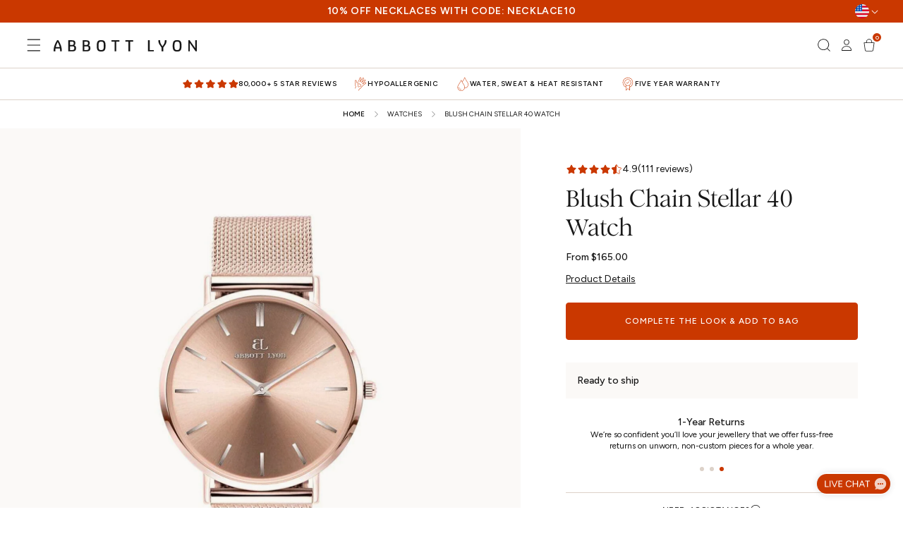

--- FILE ---
content_type: text/html; charset=utf-8
request_url: https://us.abbottlyon.com/products/chain-blush-stellar-40-blush
body_size: 79074
content:
<!doctype html>
<html class="js" lang="en">
  <head>
    <meta charset="utf-8">
    <meta http-equiv="X-UA-Compatible" content="IE=edge">
    <meta name="viewport" content="width=device-width,initial-scale=1">
    <meta name="theme-color" content="">
    <link rel="canonical" href="https://us.abbottlyon.com/products/chain-blush-stellar-40-blush">

    
      <link rel="alternate" href="https://www.abbottlyon.com/products/chain-blush-stellar-40-blush" hreflang="x-default">
      <link rel="alternate" href="https://www.abbottlyon.com/products/chain-blush-stellar-40-blush" hreflang="en-GB">
      <link rel="alternate" href="https://us.abbottlyon.com/products/chain-blush-stellar-40-blush" hreflang="en-US">
      <link rel="alternate" href="https://www.abbottlyon.com/en-ie/products/chain-blush-stellar-40-blush" hreflang="en-ie">
    
<link rel="icon" type="image/png" href="//us.abbottlyon.com/cdn/shop/files/favicon-32x32.png?crop=center&height=32&v=1696839653&width=32"><script>
      /* >> Heatmap.com :: Snippet << */
      (function (h, e, a, t, m, ap) {
        (h._heatmap_paq = []).push(['setTrackerUrl', (h.heatUrl = e) + a]);
        h.hErrorLogs = h.hErrorLogs || [];
        ap = t.createElement('script');
        ap.src = h.heatUrl + 'preprocessor.min.js?sid=' + m;
        ap.defer = true;
        t.head.appendChild(ap);
        ['error', 'unhandledrejection'].forEach(function (ty) {
          h.addEventListener(ty, function (et) {
            h.hErrorLogs.push({ type: ty, event: et });
          });
        });
      })(window, 'https://dashboard.heatmap.com/', 'heatmap.php', document, 3408);
    </script>

    

    
    
      <!-- Begin: Northbeam pixel - US -->
<script>
  /**
   * Northbeam tracking pixel implementation for US theme.
   * 
   * This script initialises the Northbeam tracking library and provides methods
   * for tracking user interactions, page views, email captures, custom goals,
   * and purchase events. The implementation uses a queue system to ensure
   * tracking calls are captured even before the main Northbeam script loads.
   */
  (function () {
    var r;
    ((e = r = r || {}).A = 'identify'), (e.B = 'trackPageView'), (e.C = 'fireEmailCaptureEvent'), (e.D = 'fireCustomGoal'), (e.E = 'firePurchaseEvent');
    var e = '//j.northbeam.io/ota-sp/a33c7568-bb8d-40d4-a1fe-d77179e7cb05.js';
    function t(e) {
      for (var n = [], r = 1; r < arguments.length; r++) n[r - 1] = arguments[r];
      a.push({ fnName: e, args: n });
    }
    var a = [],
      n =
        (((n = { _q: a })[r.A] = function (e, n) {
          return t(r.A, e, n);
        }),
        (n[r.B] = function () {
          return t(r.B);
        }),
        (n[r.C] = function (e, n) {
          return t(r.C, e, n);
        }),
        (n[r.D] = function (e, n) {
          return t(r.D, e, n);
        }),
        (n[r.E] = function (e) {
          return t(r.E, e);
        }),
        (window.Northbeam = n),
        document.createElement('script'));
    (n.async = !0), (n.src = e), document.head.appendChild(n);
  })();
</script>
<!-- End: Northbeam pixel - US -->

    
    

    
<link href="//us.abbottlyon.com/cdn/shop/t/444/assets/Figtree-Regular.woff2?v=68900651923922769921757435001" as="font" type="font/woff2" crossorigin="anonymous" rel="preload">
    <link href="//us.abbottlyon.com/cdn/shop/t/444/assets/Figtree-Medium.woff2?v=111500269295341930761757435001" as="font" type="font/woff2" crossorigin="anonymous" rel="preload">
    <link href="//us.abbottlyon.com/cdn/shop/t/444/assets/Figtree-SemiBold.woff2?v=55409441203560275231757435001" as="font" type="font/woff2" crossorigin="anonymous" rel="preload">
    <link href="//us.abbottlyon.com/cdn/shop/t/444/assets/Romie-Medium.woff2?v=20171444657209702831757435003" as="font" type="font/woff2" crossorigin="anonymous" rel="preload">
    <link href="//us.abbottlyon.com/cdn/shop/t/444/assets/Romie-MediumItalic.woff2?v=43724280459574618071757435003" as="font" type="font/woff2" crossorigin="anonymous" rel="preload">
    <link href="//us.abbottlyon.com/cdn/shop/t/444/assets/HandsomePro-Regular.woff2?v=79154414421825973081757435001" as="font" type="font/woff2" crossorigin="anonymous" rel="preload">
    <link href="//us.abbottlyon.com/cdn/shop/t/444/assets/Amalfi_Coast.woff2?v=9292300217128864391762441357" as="font" type="font/woff2" crossorigin="anonymous" rel="preload">

    <title>
      The Blush Stellar 40 Watch (Blush/Silver) | Personalised watches for her.
 &ndash; Abbott Lyon US</title>

    
      <meta name="description" content="The blush is all about balance, with the perfect mix of silver and rose gold, this piece adds a touch of elegance to your everyday essentials. Layer it with both rose gold and silver jewellery for a statement look. Available to personalise with engraving!">
    

    

<meta property="og:site_name" content="Abbott Lyon US">
<meta property="og:url" content="https://us.abbottlyon.com/products/chain-blush-stellar-40-blush">
<meta property="og:title" content="The Blush Stellar 40 Watch (Blush/Silver) | Personalised watches for her.">
<meta property="og:type" content="product">
<meta property="og:description" content="The blush is all about balance, with the perfect mix of silver and rose gold, this piece adds a touch of elegance to your everyday essentials. Layer it with both rose gold and silver jewellery for a statement look. Available to personalise with engraving!"><meta property="og:image" content="http://us.abbottlyon.com/cdn/shop/files/09BlushChainStellar40.jpg?v=1744014164">
  <meta property="og:image:secure_url" content="https://us.abbottlyon.com/cdn/shop/files/09BlushChainStellar40.jpg?v=1744014164">
  <meta property="og:image:width" content="1500">
  <meta property="og:image:height" content="1500"><meta property="og:price:amount" content="165.00">
  <meta property="og:price:currency" content="USD"><meta name="twitter:card" content="summary_large_image">
<meta name="twitter:title" content="The Blush Stellar 40 Watch (Blush/Silver) | Personalised watches for her.">
<meta name="twitter:description" content="The blush is all about balance, with the perfect mix of silver and rose gold, this piece adds a touch of elegance to your everyday essentials. Layer it with both rose gold and silver jewellery for a statement look. Available to personalise with engraving!">


    
    


  <script src="//us.abbottlyon.com/cdn/shop/t/444/assets/main-B-Qeznuk.js" type="module" crossorigin="anonymous"></script>
  <link rel="modulepreload" href="//us.abbottlyon.com/cdn/shop/t/444/assets/global-lPtPvgKK.js" crossorigin="anonymous">
  <link rel="modulepreload" href="//us.abbottlyon.com/cdn/shop/t/444/assets/gwp-incart-hydrator-BboVAuor.js" crossorigin="anonymous">
  <link rel="modulepreload" href="//us.abbottlyon.com/cdn/shop/t/444/assets/product-card-modal-CtKbLIrJ.js" crossorigin="anonymous">
  <link rel="modulepreload" href="//us.abbottlyon.com/cdn/shop/t/444/assets/gift-wrap-BQZoAd2E.js" crossorigin="anonymous">
  <link rel="modulepreload" href="//us.abbottlyon.com/cdn/shop/t/444/assets/constants-BUFV8vuF.js" crossorigin="anonymous">
  <link rel="modulepreload" href="//us.abbottlyon.com/cdn/shop/t/444/assets/pubsub-BsBLydLE.js" crossorigin="anonymous">
  <link rel="modulepreload" href="//us.abbottlyon.com/cdn/shop/t/444/assets/giftWrapEventListener-BwpBKyr4.js" crossorigin="anonymous">
  <link rel="modulepreload" href="//us.abbottlyon.com/cdn/shop/t/444/assets/logging-CXQ9Ft2R.js" crossorigin="anonymous">
  <link rel="modulepreload" href="//us.abbottlyon.com/cdn/shop/t/444/assets/exports-DAN2V3d_.js" crossorigin="anonymous">
  <link rel="modulepreload" href="//us.abbottlyon.com/cdn/shop/t/444/assets/storefront-api-client-CZN8YD-s.js" crossorigin="anonymous">
  <link rel="modulepreload" href="//us.abbottlyon.com/cdn/shop/t/444/assets/addImagesToFormData-CwJpoPm8.js" crossorigin="anonymous">
  <link rel="modulepreload" href="//us.abbottlyon.com/cdn/shop/t/444/assets/logging-Dl8wMHGZ.js" crossorigin="anonymous">




  <script src="//us.abbottlyon.com/cdn/shop/t/444/assets/details-disclosure-mSEhzos8.js" type="module" crossorigin="anonymous"></script>




  <script src="//us.abbottlyon.com/cdn/shop/t/444/assets/details-modal-BiAgGC02.js" type="module" crossorigin="anonymous"></script>
  <link rel="modulepreload" href="//us.abbottlyon.com/cdn/shop/t/444/assets/global-lPtPvgKK.js" crossorigin="anonymous">
  <link rel="modulepreload" href="//us.abbottlyon.com/cdn/shop/t/444/assets/constants-BUFV8vuF.js" crossorigin="anonymous">
  <link rel="modulepreload" href="//us.abbottlyon.com/cdn/shop/t/444/assets/pubsub-BsBLydLE.js" crossorigin="anonymous">




  <script src="//us.abbottlyon.com/cdn/shop/t/444/assets/search-form-CEjv6Hn_.js" type="module" crossorigin="anonymous"></script>
  <link rel="modulepreload" href="//us.abbottlyon.com/cdn/shop/t/444/assets/global-lPtPvgKK.js" crossorigin="anonymous">
  <link rel="modulepreload" href="//us.abbottlyon.com/cdn/shop/t/444/assets/constants-BUFV8vuF.js" crossorigin="anonymous">
  <link rel="modulepreload" href="//us.abbottlyon.com/cdn/shop/t/444/assets/pubsub-BsBLydLE.js" crossorigin="anonymous">




  <script src="//us.abbottlyon.com/cdn/shop/t/444/assets/product-rating-inline-DILZeprT.js" type="module" crossorigin="anonymous"></script>




  <script src="//us.abbottlyon.com/cdn/shop/t/444/assets/product-card-atb-CIHtSrVq.js" type="module" crossorigin="anonymous"></script>
  <link rel="modulepreload" href="//us.abbottlyon.com/cdn/shop/t/444/assets/constants-BUFV8vuF.js" crossorigin="anonymous">
  <link rel="modulepreload" href="//us.abbottlyon.com/cdn/shop/t/444/assets/pubsub-BsBLydLE.js" crossorigin="anonymous">




  <script src="//us.abbottlyon.com/cdn/shop/t/444/assets/promo-bar-height-BAgOyeZg.js" type="module" crossorigin="anonymous"></script>



    <script>window.performance && window.performance.mark && window.performance.mark('shopify.content_for_header.start');</script><meta name="facebook-domain-verification" content="wrd7dydsn2rfgv9t293xx26dpylztb">
<meta id="shopify-digital-wallet" name="shopify-digital-wallet" content="/64500728061/digital_wallets/dialog">
<meta name="shopify-checkout-api-token" content="448d74113c32ed1b0cb41a1103d30559">
<meta id="in-context-paypal-metadata" data-shop-id="64500728061" data-venmo-supported="true" data-environment="production" data-locale="en_US" data-paypal-v4="true" data-currency="USD">
<link rel="alternate" type="application/json+oembed" href="https://us.abbottlyon.com/products/chain-blush-stellar-40-blush.oembed">
<script async="async" src="/checkouts/internal/preloads.js?locale=en-US"></script>
<link rel="preconnect" href="https://shop.app" crossorigin="anonymous">
<script async="async" src="https://shop.app/checkouts/internal/preloads.js?locale=en-US&shop_id=64500728061" crossorigin="anonymous"></script>
<script id="apple-pay-shop-capabilities" type="application/json">{"shopId":64500728061,"countryCode":"US","currencyCode":"USD","merchantCapabilities":["supports3DS"],"merchantId":"gid:\/\/shopify\/Shop\/64500728061","merchantName":"Abbott Lyon US","requiredBillingContactFields":["postalAddress","email","phone"],"requiredShippingContactFields":["postalAddress","email","phone"],"shippingType":"shipping","supportedNetworks":["visa","masterCard","amex","discover","elo","jcb"],"total":{"type":"pending","label":"Abbott Lyon US","amount":"1.00"},"shopifyPaymentsEnabled":true,"supportsSubscriptions":true}</script>
<script id="shopify-features" type="application/json">{"accessToken":"448d74113c32ed1b0cb41a1103d30559","betas":["rich-media-storefront-analytics"],"domain":"us.abbottlyon.com","predictiveSearch":true,"shopId":64500728061,"locale":"en"}</script>
<script>var Shopify = Shopify || {};
Shopify.shop = "abbott-lyon-us.myshopify.com";
Shopify.locale = "en";
Shopify.currency = {"active":"USD","rate":"1.0"};
Shopify.country = "US";
Shopify.theme = {"name":"Onstate x Abbott Lyon - Production Theme","id":154275315965,"schema_name":"Dawn","schema_version":"15.2.0","theme_store_id":null,"role":"main"};
Shopify.theme.handle = "null";
Shopify.theme.style = {"id":null,"handle":null};
Shopify.cdnHost = "us.abbottlyon.com/cdn";
Shopify.routes = Shopify.routes || {};
Shopify.routes.root = "/";</script>
<script type="module">!function(o){(o.Shopify=o.Shopify||{}).modules=!0}(window);</script>
<script>!function(o){function n(){var o=[];function n(){o.push(Array.prototype.slice.apply(arguments))}return n.q=o,n}var t=o.Shopify=o.Shopify||{};t.loadFeatures=n(),t.autoloadFeatures=n()}(window);</script>
<script>
  window.ShopifyPay = window.ShopifyPay || {};
  window.ShopifyPay.apiHost = "shop.app\/pay";
  window.ShopifyPay.redirectState = null;
</script>
<script id="shop-js-analytics" type="application/json">{"pageType":"product"}</script>
<script defer="defer" async type="module" src="//us.abbottlyon.com/cdn/shopifycloud/shop-js/modules/v2/client.init-shop-cart-sync_C5BV16lS.en.esm.js"></script>
<script defer="defer" async type="module" src="//us.abbottlyon.com/cdn/shopifycloud/shop-js/modules/v2/chunk.common_CygWptCX.esm.js"></script>
<script type="module">
  await import("//us.abbottlyon.com/cdn/shopifycloud/shop-js/modules/v2/client.init-shop-cart-sync_C5BV16lS.en.esm.js");
await import("//us.abbottlyon.com/cdn/shopifycloud/shop-js/modules/v2/chunk.common_CygWptCX.esm.js");

  window.Shopify.SignInWithShop?.initShopCartSync?.({"fedCMEnabled":true,"windoidEnabled":true});

</script>
<script>
  window.Shopify = window.Shopify || {};
  if (!window.Shopify.featureAssets) window.Shopify.featureAssets = {};
  window.Shopify.featureAssets['shop-js'] = {"shop-cart-sync":["modules/v2/client.shop-cart-sync_ZFArdW7E.en.esm.js","modules/v2/chunk.common_CygWptCX.esm.js"],"init-fed-cm":["modules/v2/client.init-fed-cm_CmiC4vf6.en.esm.js","modules/v2/chunk.common_CygWptCX.esm.js"],"shop-button":["modules/v2/client.shop-button_tlx5R9nI.en.esm.js","modules/v2/chunk.common_CygWptCX.esm.js"],"shop-cash-offers":["modules/v2/client.shop-cash-offers_DOA2yAJr.en.esm.js","modules/v2/chunk.common_CygWptCX.esm.js","modules/v2/chunk.modal_D71HUcav.esm.js"],"init-windoid":["modules/v2/client.init-windoid_sURxWdc1.en.esm.js","modules/v2/chunk.common_CygWptCX.esm.js"],"shop-toast-manager":["modules/v2/client.shop-toast-manager_ClPi3nE9.en.esm.js","modules/v2/chunk.common_CygWptCX.esm.js"],"init-shop-email-lookup-coordinator":["modules/v2/client.init-shop-email-lookup-coordinator_B8hsDcYM.en.esm.js","modules/v2/chunk.common_CygWptCX.esm.js"],"init-shop-cart-sync":["modules/v2/client.init-shop-cart-sync_C5BV16lS.en.esm.js","modules/v2/chunk.common_CygWptCX.esm.js"],"avatar":["modules/v2/client.avatar_BTnouDA3.en.esm.js"],"pay-button":["modules/v2/client.pay-button_FdsNuTd3.en.esm.js","modules/v2/chunk.common_CygWptCX.esm.js"],"init-customer-accounts":["modules/v2/client.init-customer-accounts_DxDtT_ad.en.esm.js","modules/v2/client.shop-login-button_C5VAVYt1.en.esm.js","modules/v2/chunk.common_CygWptCX.esm.js","modules/v2/chunk.modal_D71HUcav.esm.js"],"init-shop-for-new-customer-accounts":["modules/v2/client.init-shop-for-new-customer-accounts_ChsxoAhi.en.esm.js","modules/v2/client.shop-login-button_C5VAVYt1.en.esm.js","modules/v2/chunk.common_CygWptCX.esm.js","modules/v2/chunk.modal_D71HUcav.esm.js"],"shop-login-button":["modules/v2/client.shop-login-button_C5VAVYt1.en.esm.js","modules/v2/chunk.common_CygWptCX.esm.js","modules/v2/chunk.modal_D71HUcav.esm.js"],"init-customer-accounts-sign-up":["modules/v2/client.init-customer-accounts-sign-up_CPSyQ0Tj.en.esm.js","modules/v2/client.shop-login-button_C5VAVYt1.en.esm.js","modules/v2/chunk.common_CygWptCX.esm.js","modules/v2/chunk.modal_D71HUcav.esm.js"],"shop-follow-button":["modules/v2/client.shop-follow-button_Cva4Ekp9.en.esm.js","modules/v2/chunk.common_CygWptCX.esm.js","modules/v2/chunk.modal_D71HUcav.esm.js"],"checkout-modal":["modules/v2/client.checkout-modal_BPM8l0SH.en.esm.js","modules/v2/chunk.common_CygWptCX.esm.js","modules/v2/chunk.modal_D71HUcav.esm.js"],"lead-capture":["modules/v2/client.lead-capture_Bi8yE_yS.en.esm.js","modules/v2/chunk.common_CygWptCX.esm.js","modules/v2/chunk.modal_D71HUcav.esm.js"],"shop-login":["modules/v2/client.shop-login_D6lNrXab.en.esm.js","modules/v2/chunk.common_CygWptCX.esm.js","modules/v2/chunk.modal_D71HUcav.esm.js"],"payment-terms":["modules/v2/client.payment-terms_CZxnsJam.en.esm.js","modules/v2/chunk.common_CygWptCX.esm.js","modules/v2/chunk.modal_D71HUcav.esm.js"]};
</script>
<script>(function() {
  var isLoaded = false;
  function asyncLoad() {
    if (isLoaded) return;
    isLoaded = true;
    var urls = ["https:\/\/shopify.covet.pics\/covet-pics-widget-inject.js?shop=abbott-lyon-us.myshopify.com","\/\/swymv3premium-01.azureedge.net\/code\/swym-shopify.js?shop=abbott-lyon-us.myshopify.com","\/\/swymv3premium-01.azureedge.net\/code\/swym_fb_pixel.js?shop=abbott-lyon-us.myshopify.com","https:\/\/web.shipscout.app\/app.min.js?shop=abbott-lyon-us.myshopify.com#sc_start_1678384772525_sc_end","https:\/\/superbump.herokuapp.com\/cartpage_bumps.js?shop=abbott-lyon-us.myshopify.com","https:\/\/d26ky332zktp97.cloudfront.net\/shops\/7gFSx7ddB7KykmhYj\/colibrius-m.js?shop=abbott-lyon-us.myshopify.com","https:\/\/ecom-app.rakutenadvertising.io\/rakuten_advertising.js?shop=abbott-lyon-us.myshopify.com","https:\/\/tag.rmp.rakuten.com\/126073.ct.js?shop=abbott-lyon-us.myshopify.com","https:\/\/d33a6lvgbd0fej.cloudfront.net\/script_tag\/secomapp.scripttag.js?shop=abbott-lyon-us.myshopify.com","https:\/\/cdn.outoftheblue.ai\/shopify\/error_events.min.js?otb_events_tag_id=OTB-240722-37E252\u0026shop=abbott-lyon-us.myshopify.com","https:\/\/cdn1.profitmetrics.io\/2B4EC35302D1934E\/shopify-bundle.js?shop=abbott-lyon-us.myshopify.com","https:\/\/vision.duel.me\/duel-analytics.js?shop=abbott-lyon-us.myshopify.com","https:\/\/cdn.shopify.com\/s\/files\/1\/0645\/0072\/8061\/t\/2\/assets\/affirmShopify.js?v=1744382426\u0026shop=abbott-lyon-us.myshopify.com","https:\/\/s3.eu-west-1.amazonaws.com\/production-klarna-il-shopify-osm\/0b7fe7c4a98ef8166eeafee767bc667686567a25\/abbott-lyon-us.myshopify.com-1757676575476.js?shop=abbott-lyon-us.myshopify.com"];
    for (var i = 0; i < urls.length; i++) {
      var s = document.createElement('script');
      s.type = 'text/javascript';
      s.async = true;
      s.src = urls[i];
      var x = document.getElementsByTagName('script')[0];
      x.parentNode.insertBefore(s, x);
    }
  };
  if(window.attachEvent) {
    window.attachEvent('onload', asyncLoad);
  } else {
    window.addEventListener('load', asyncLoad, false);
  }
})();</script>
<script id="__st">var __st={"a":64500728061,"offset":0,"reqid":"f19a912b-666c-4ae4-9cff-d46d91ff1e0d-1768750825","pageurl":"us.abbottlyon.com\/products\/chain-blush-stellar-40-blush","u":"5c368514d33f","p":"product","rtyp":"product","rid":7707853914365};</script>
<script>window.ShopifyPaypalV4VisibilityTracking = true;</script>
<script id="captcha-bootstrap">!function(){'use strict';const t='contact',e='account',n='new_comment',o=[[t,t],['blogs',n],['comments',n],[t,'customer']],c=[[e,'customer_login'],[e,'guest_login'],[e,'recover_customer_password'],[e,'create_customer']],r=t=>t.map((([t,e])=>`form[action*='/${t}']:not([data-nocaptcha='true']) input[name='form_type'][value='${e}']`)).join(','),a=t=>()=>t?[...document.querySelectorAll(t)].map((t=>t.form)):[];function s(){const t=[...o],e=r(t);return a(e)}const i='password',u='form_key',d=['recaptcha-v3-token','g-recaptcha-response','h-captcha-response',i],f=()=>{try{return window.sessionStorage}catch{return}},m='__shopify_v',_=t=>t.elements[u];function p(t,e,n=!1){try{const o=window.sessionStorage,c=JSON.parse(o.getItem(e)),{data:r}=function(t){const{data:e,action:n}=t;return t[m]||n?{data:e,action:n}:{data:t,action:n}}(c);for(const[e,n]of Object.entries(r))t.elements[e]&&(t.elements[e].value=n);n&&o.removeItem(e)}catch(o){console.error('form repopulation failed',{error:o})}}const l='form_type',E='cptcha';function T(t){t.dataset[E]=!0}const w=window,h=w.document,L='Shopify',v='ce_forms',y='captcha';let A=!1;((t,e)=>{const n=(g='f06e6c50-85a8-45c8-87d0-21a2b65856fe',I='https://cdn.shopify.com/shopifycloud/storefront-forms-hcaptcha/ce_storefront_forms_captcha_hcaptcha.v1.5.2.iife.js',D={infoText:'Protected by hCaptcha',privacyText:'Privacy',termsText:'Terms'},(t,e,n)=>{const o=w[L][v],c=o.bindForm;if(c)return c(t,g,e,D).then(n);var r;o.q.push([[t,g,e,D],n]),r=I,A||(h.body.append(Object.assign(h.createElement('script'),{id:'captcha-provider',async:!0,src:r})),A=!0)});var g,I,D;w[L]=w[L]||{},w[L][v]=w[L][v]||{},w[L][v].q=[],w[L][y]=w[L][y]||{},w[L][y].protect=function(t,e){n(t,void 0,e),T(t)},Object.freeze(w[L][y]),function(t,e,n,w,h,L){const[v,y,A,g]=function(t,e,n){const i=e?o:[],u=t?c:[],d=[...i,...u],f=r(d),m=r(i),_=r(d.filter((([t,e])=>n.includes(e))));return[a(f),a(m),a(_),s()]}(w,h,L),I=t=>{const e=t.target;return e instanceof HTMLFormElement?e:e&&e.form},D=t=>v().includes(t);t.addEventListener('submit',(t=>{const e=I(t);if(!e)return;const n=D(e)&&!e.dataset.hcaptchaBound&&!e.dataset.recaptchaBound,o=_(e),c=g().includes(e)&&(!o||!o.value);(n||c)&&t.preventDefault(),c&&!n&&(function(t){try{if(!f())return;!function(t){const e=f();if(!e)return;const n=_(t);if(!n)return;const o=n.value;o&&e.removeItem(o)}(t);const e=Array.from(Array(32),(()=>Math.random().toString(36)[2])).join('');!function(t,e){_(t)||t.append(Object.assign(document.createElement('input'),{type:'hidden',name:u})),t.elements[u].value=e}(t,e),function(t,e){const n=f();if(!n)return;const o=[...t.querySelectorAll(`input[type='${i}']`)].map((({name:t})=>t)),c=[...d,...o],r={};for(const[a,s]of new FormData(t).entries())c.includes(a)||(r[a]=s);n.setItem(e,JSON.stringify({[m]:1,action:t.action,data:r}))}(t,e)}catch(e){console.error('failed to persist form',e)}}(e),e.submit())}));const S=(t,e)=>{t&&!t.dataset[E]&&(n(t,e.some((e=>e===t))),T(t))};for(const o of['focusin','change'])t.addEventListener(o,(t=>{const e=I(t);D(e)&&S(e,y())}));const B=e.get('form_key'),M=e.get(l),P=B&&M;t.addEventListener('DOMContentLoaded',(()=>{const t=y();if(P)for(const e of t)e.elements[l].value===M&&p(e,B);[...new Set([...A(),...v().filter((t=>'true'===t.dataset.shopifyCaptcha))])].forEach((e=>S(e,t)))}))}(h,new URLSearchParams(w.location.search),n,t,e,['guest_login'])})(!0,!0)}();</script>
<script integrity="sha256-4kQ18oKyAcykRKYeNunJcIwy7WH5gtpwJnB7kiuLZ1E=" data-source-attribution="shopify.loadfeatures" defer="defer" src="//us.abbottlyon.com/cdn/shopifycloud/storefront/assets/storefront/load_feature-a0a9edcb.js" crossorigin="anonymous"></script>
<script crossorigin="anonymous" defer="defer" src="//us.abbottlyon.com/cdn/shopifycloud/storefront/assets/shopify_pay/storefront-65b4c6d7.js?v=20250812"></script>
<script data-source-attribution="shopify.dynamic_checkout.dynamic.init">var Shopify=Shopify||{};Shopify.PaymentButton=Shopify.PaymentButton||{isStorefrontPortableWallets:!0,init:function(){window.Shopify.PaymentButton.init=function(){};var t=document.createElement("script");t.src="https://us.abbottlyon.com/cdn/shopifycloud/portable-wallets/latest/portable-wallets.en.js",t.type="module",document.head.appendChild(t)}};
</script>
<script data-source-attribution="shopify.dynamic_checkout.buyer_consent">
  function portableWalletsHideBuyerConsent(e){var t=document.getElementById("shopify-buyer-consent"),n=document.getElementById("shopify-subscription-policy-button");t&&n&&(t.classList.add("hidden"),t.setAttribute("aria-hidden","true"),n.removeEventListener("click",e))}function portableWalletsShowBuyerConsent(e){var t=document.getElementById("shopify-buyer-consent"),n=document.getElementById("shopify-subscription-policy-button");t&&n&&(t.classList.remove("hidden"),t.removeAttribute("aria-hidden"),n.addEventListener("click",e))}window.Shopify?.PaymentButton&&(window.Shopify.PaymentButton.hideBuyerConsent=portableWalletsHideBuyerConsent,window.Shopify.PaymentButton.showBuyerConsent=portableWalletsShowBuyerConsent);
</script>
<script data-source-attribution="shopify.dynamic_checkout.cart.bootstrap">document.addEventListener("DOMContentLoaded",(function(){function t(){return document.querySelector("shopify-accelerated-checkout-cart, shopify-accelerated-checkout")}if(t())Shopify.PaymentButton.init();else{new MutationObserver((function(e,n){t()&&(Shopify.PaymentButton.init(),n.disconnect())})).observe(document.body,{childList:!0,subtree:!0})}}));
</script>
<link id="shopify-accelerated-checkout-styles" rel="stylesheet" media="screen" href="https://us.abbottlyon.com/cdn/shopifycloud/portable-wallets/latest/accelerated-checkout-backwards-compat.css" crossorigin="anonymous">
<style id="shopify-accelerated-checkout-cart">
        #shopify-buyer-consent {
  margin-top: 1em;
  display: inline-block;
  width: 100%;
}

#shopify-buyer-consent.hidden {
  display: none;
}

#shopify-subscription-policy-button {
  background: none;
  border: none;
  padding: 0;
  text-decoration: underline;
  font-size: inherit;
  cursor: pointer;
}

#shopify-subscription-policy-button::before {
  box-shadow: none;
}

      </style>
<script id="sections-script" data-sections="header" defer="defer" src="//us.abbottlyon.com/cdn/shop/t/444/compiled_assets/scripts.js?26476"></script>
<script>window.performance && window.performance.mark && window.performance.mark('shopify.content_for_header.end');</script>

    
<script type="application/json" class="js-reviews-config">
        {
          "store": "abbottlyon-com",
          "apikey": "49c8bb721a3c729aedbb2f101fa502f9"
        }
      </script><link href="//us.abbottlyon.com/cdn/shop/t/444/assets/base.css?v=105591507667291239501757435001" rel="stylesheet" type="text/css" media="all" />
    <!-- Will be come redundant once our theme is built -->
    <link href="//us.abbottlyon.com/cdn/shop/t/444/assets/fonts.css?v=53216897601964447961762441368" rel="stylesheet" type="text/css" media="all" />

    
    


  <link href="//us.abbottlyon.com/cdn/shop/t/444/assets/main-DLQPFtNR.css" rel="stylesheet" type="text/css" media="all" />




  <link href="//us.abbottlyon.com/cdn/shop/t/444/assets/cart-items-CRikdi_l.css" rel="stylesheet" type="text/css" media="all" />




  <link href="//us.abbottlyon.com/cdn/shop/t/444/assets/predictive-search-R9KV5lpU.css" rel="stylesheet" type="text/css" media="all" />




  <link href="//us.abbottlyon.com/cdn/shop/t/444/assets/product-card-atb-Gv9zH-_O.css" rel="stylesheet" type="text/css" media="all" />





  <link href="//us.abbottlyon.com/cdn/shop/t/444/assets/cart-drawer-BIib1y0M.css" rel="stylesheet" type="text/css" media="all" />




  <link href="//us.abbottlyon.com/cdn/shop/t/444/assets/cart-DmREEDwr.css" rel="stylesheet" type="text/css" media="all" />




  <link href="//us.abbottlyon.com/cdn/shop/t/444/assets/totals-B-NeHsQL.css" rel="stylesheet" type="text/css" media="all" />




  <link href="//us.abbottlyon.com/cdn/shop/t/444/assets/discounts-QoNBQZvG.css" rel="stylesheet" type="text/css" media="all" />





  <script src="//us.abbottlyon.com/cdn/shop/t/444/assets/animations-6vrQeyK6.js" type="module" crossorigin="anonymous"></script>






<script src="https://storage.googleapis.com/tagalys-public-assets/tagalys-ui-widgets-3.0.6.min.js?cache-bust=1" defer></script>

<script>
  window.tagalysConfig = {
    locale: 'en-US',
    currencyCode: 'USD',
    currencyLabel: '$',
    country: 'US',
    baseCountry: 'US',
    language: 'en',
    serverUrl: 'https://api-r3.tagalys.com',
    apiKey: 'tgls_v2_storefront_d5cfcff09ee69d5f0de7faa91cc9db90',
    loadingIndicator: `//us.abbottlyon.com/cdn/shop/t/444/assets/al-icon-diamond-round.svg?v=160684680975682890661758292464`,
    closeIcon: `//us.abbottlyon.com/cdn/shop/t/444/assets/icon-close.svg?v=52690091459914491351757435002`,
    collectionId: 'all',
    collection: null,
    caretIcon: `//us.abbottlyon.com/cdn/shop/t/444/assets/icon-caret.svg?v=55257830105720607231757435002`,
    collectionPanels: [],
    environmentAppid: 262995148801,
    showDiscountBadge: true,
    fromText: 'From'
  };
</script>




  <script src="//us.abbottlyon.com/cdn/shop/t/444/assets/tagalys-tgmX2Aaa.js" type="module" crossorigin="anonymous"></script>
  <link rel="modulepreload" href="//us.abbottlyon.com/cdn/shop/t/444/assets/commonTemplates-CqXvLJa8.js" crossorigin="anonymous">
  <link rel="modulepreload" href="//us.abbottlyon.com/cdn/shop/t/444/assets/onSuccessfulAPICall-Dy6x26G2.js" crossorigin="anonymous">
  <link rel="modulepreload" href="//us.abbottlyon.com/cdn/shop/t/444/assets/collectionPanelsTemplate-BumtJn_d.js" crossorigin="anonymous">
  <link rel="modulepreload" href="//us.abbottlyon.com/cdn/shop/t/444/assets/fetchMetaObjects-CrAWLKlO.js" crossorigin="anonymous">





  <link href="//us.abbottlyon.com/cdn/shop/t/444/assets/tagalys-D_004Gmz.css" rel="stylesheet" type="text/css" media="all" />




    <script>
      if (Shopify.designMode) {
        document.documentElement.classList.add('shopify-design-mode');
      }
    </script>

    
    


  <script src="//us.abbottlyon.com/cdn/shop/t/444/assets/cart-line-item-bogo-m36Gl8c3.js" type="module" crossorigin="anonymous"></script>



    
<script>
  var _talkableq = _talkableq || [];
  _talkableq.push(['authenticate_customer', { email: '', first_name: '', last_name: '', customer_id: '' }]);
</script>
<script async src="//d2jjzw81hqbuqv.cloudfront.net/integration/clients/abbott-lyon.min.js" type="text/javascript"></script>


    
      <!-- Google Tag Manager -->
<script>
  (function (w, d, s, l, i) {
    w[l] = w[l] || [];
    w[l].push({ 'gtm.start': new Date().getTime(), event: 'gtm.js' });
    var f = d.getElementsByTagName(s)[0],
      j = d.createElement(s),
      dl = l != 'dataLayer' ? '&l=' + l : '';
    j.async = true;
    j.src = 'https://www.googletagmanager.com/gtm.js?id=' + i + dl;
    f.parentNode.insertBefore(j, f);
  })(window, document, 'script', 'dataLayer', '');
</script>
<!-- End Google Tag Manager -->

    
  <!-- BEGIN app block: shopify://apps/klaviyo-email-marketing-sms/blocks/klaviyo-onsite-embed/2632fe16-c075-4321-a88b-50b567f42507 -->












  <script async src="https://static.klaviyo.com/onsite/js/Y7b2ym/klaviyo.js?company_id=Y7b2ym"></script>
  <script>!function(){if(!window.klaviyo){window._klOnsite=window._klOnsite||[];try{window.klaviyo=new Proxy({},{get:function(n,i){return"push"===i?function(){var n;(n=window._klOnsite).push.apply(n,arguments)}:function(){for(var n=arguments.length,o=new Array(n),w=0;w<n;w++)o[w]=arguments[w];var t="function"==typeof o[o.length-1]?o.pop():void 0,e=new Promise((function(n){window._klOnsite.push([i].concat(o,[function(i){t&&t(i),n(i)}]))}));return e}}})}catch(n){window.klaviyo=window.klaviyo||[],window.klaviyo.push=function(){var n;(n=window._klOnsite).push.apply(n,arguments)}}}}();</script>

  
    <script id="viewed_product">
      if (item == null) {
        var _learnq = _learnq || [];

        var MetafieldReviews = null
        var MetafieldYotpoRating = null
        var MetafieldYotpoCount = null
        var MetafieldLooxRating = null
        var MetafieldLooxCount = null
        var okendoProduct = null
        var okendoProductReviewCount = null
        var okendoProductReviewAverageValue = null
        try {
          // The following fields are used for Customer Hub recently viewed in order to add reviews.
          // This information is not part of __kla_viewed. Instead, it is part of __kla_viewed_reviewed_items
          MetafieldReviews = {"categories":"product_watch_stellar_blush"};
          MetafieldYotpoRating = null
          MetafieldYotpoCount = null
          MetafieldLooxRating = null
          MetafieldLooxCount = null

          okendoProduct = null
          // If the okendo metafield is not legacy, it will error, which then requires the new json formatted data
          if (okendoProduct && 'error' in okendoProduct) {
            okendoProduct = null
          }
          okendoProductReviewCount = okendoProduct ? okendoProduct.reviewCount : null
          okendoProductReviewAverageValue = okendoProduct ? okendoProduct.reviewAverageValue : null
        } catch (error) {
          console.error('Error in Klaviyo onsite reviews tracking:', error);
        }

        var item = {
          Name: "Blush Chain Stellar 40 Watch",
          ProductID: 7707853914365,
          Categories: ["ALL","ALL use for BOGOF 12\/02\/21","Available for Christmas","Best Sellers - Watches","Blush Watches","Christmas Gifts for Her","DISCOUNT COLLECTION EXCL. DRESSES AND SALE, excl email exclusive","Discount collection including 'selected' products","Discount Collection inlcuding gift wrap","DISCOUNT EVERYTHING INCL. DRESSES AND SALE, DIAMONDS, EXCL. ADVENT CALENDAR, email exclusive","DISCOUNT EVERYTHING INCL. DRESSES AND SALE, EXCL. DIAMONDS, ADVENT CALENDAR, email exclusive*","Engraved Jewelry","Most Popular Gifts","Mother's Day Jewelry","Non-Name Jewelry","Stacey discount created 17\/09\/23","Stellar Watches","Summer Sale - Up to 20% Off","Watches","Women's Watches"],
          ImageURL: "https://us.abbottlyon.com/cdn/shop/files/09BlushChainStellar40_grande.jpg?v=1744014164",
          URL: "https://us.abbottlyon.com/products/chain-blush-stellar-40-blush",
          Brand: "Abbott Lyon",
          Price: "$165.00",
          Value: "165.00",
          CompareAtPrice: "$0.00"
        };
        _learnq.push(['track', 'Viewed Product', item]);
        _learnq.push(['trackViewedItem', {
          Title: item.Name,
          ItemId: item.ProductID,
          Categories: item.Categories,
          ImageUrl: item.ImageURL,
          Url: item.URL,
          Metadata: {
            Brand: item.Brand,
            Price: item.Price,
            Value: item.Value,
            CompareAtPrice: item.CompareAtPrice
          },
          metafields:{
            reviews: MetafieldReviews,
            yotpo:{
              rating: MetafieldYotpoRating,
              count: MetafieldYotpoCount,
            },
            loox:{
              rating: MetafieldLooxRating,
              count: MetafieldLooxCount,
            },
            okendo: {
              rating: okendoProductReviewAverageValue,
              count: okendoProductReviewCount,
            }
          }
        }]);
      }
    </script>
  




  <script>
    window.klaviyoReviewsProductDesignMode = false
  </script>







<!-- END app block --><!-- BEGIN app block: shopify://apps/seo-manager-venntov/blocks/seomanager/c54c366f-d4bb-4d52-8d2f-dd61ce8e7e12 --><!-- BEGIN app snippet: SEOManager4 -->
<meta name='seomanager' content='4.0.5' /> 


<script>
	function sm_htmldecode(str) {
		var txt = document.createElement('textarea');
		txt.innerHTML = str;
		return txt.value;
	}

	var venntov_title = sm_htmldecode("The Blush Stellar 40 Watch (Blush/Silver) | Personalised watches for her.");
	var venntov_description = sm_htmldecode("The blush is all about balance, with the perfect mix of silver and rose gold, this piece adds a touch of elegance to your everyday essentials. Layer it with both rose gold and silver jewellery for a statement look. Available to personalise with engraving!");
	
	if (venntov_title != '') {
		document.title = venntov_title;	
	}
	else {
		document.title = "The Blush Stellar 40 Watch (Blush/Silver) | Personalised watches for her.";	
	}

	if (document.querySelector('meta[name="description"]') == null) {
		var venntov_desc = document.createElement('meta');
		venntov_desc.name = "description";
		venntov_desc.content = venntov_description;
		var venntov_head = document.head;
		venntov_head.appendChild(venntov_desc);
	} else {
		document.querySelector('meta[name="description"]').setAttribute("content", venntov_description);
	}
</script>

<script>
	var venntov_robotVals = "index, follow, max-image-preview:large, max-snippet:-1, max-video-preview:-1";
	if (venntov_robotVals !== "") {
		document.querySelectorAll("[name='robots']").forEach(e => e.remove());
		var venntov_robotMeta = document.createElement('meta');
		venntov_robotMeta.name = "robots";
		venntov_robotMeta.content = venntov_robotVals;
		var venntov_head = document.head;
		venntov_head.appendChild(venntov_robotMeta);
	}
</script>

<script>
	var venntov_googleVals = "";
	if (venntov_googleVals !== "") {
		document.querySelectorAll("[name='google']").forEach(e => e.remove());
		var venntov_googleMeta = document.createElement('meta');
		venntov_googleMeta.name = "google";
		venntov_googleMeta.content = venntov_googleVals;
		var venntov_head = document.head;
		venntov_head.appendChild(venntov_googleMeta);
	}
	</script><!-- 524F4D20383A3331 --><!-- END app snippet -->

<!-- END app block --><!-- BEGIN app block: shopify://apps/blotout-edgetag/blocks/app-embed/ae22d985-ba57-41f5-94c5-18d3dd98ea3c -->


  <script>window.edgetagSharedVariables = {...window.edgetagSharedVariables,tagUrl: 'https://mrcru.abbottlyon.com'};</script><script async type="text/javascript" src="https://mrcru.abbottlyon.com/load"></script><script>/* Copyright (c) Blotout, Inc. | Version 24-33 */window.edgetag = window.edgetag || function() {(edgetag.stubs = edgetag.stubs || []).push(arguments);};!function() {const url = new URL(window.location.href);const params = new URLSearchParams(url.search);const userId =params.get('et_u_id') ||params.get('tag_user_id') ||params.get('_glc[tag_user_id]') ||'';edgetag("init", {edgeURL: window.edgetagSharedVariables.tagUrl,disableConsentCheck: true,userId});}();/* Set session_id to sessionStorage */window.addEventListener('edgetag-initialized', (/** @type CustomEvent<{ session: { sessionId: string } }> */ e) => {sessionStorage.setItem('tag_session', e.detail.session.sessionId);});edgetag("tag", "PageView", {}, {}, { destination: window.edgetagSharedVariables.tagUrl });</script><!-- BEGIN app snippet: page-capture --><script>!function() {const newsletterFormSelectors = ["#ContactFooter",".klaviyo-form","#wisepops-root","#contact_form","form[id*=\"newsletter\" i]","form[id*=\"subscribe\" i]","form.ml-block-form","#email_signup","form[id^=omnisend-form]"];const customSelector = '#email_signup';if (customSelector) {newsletterFormSelectors.push(customSelector.replace(/,*\s*$/, ""));}const newsletterForm = newsletterFormSelectors.join(",");const sendNewsletterEvent = (beacon) => {let name = 'Subscribe';if (!name) {return;}if (name === 'Subscribe') {name = 'Lead';}if (beacon) {edgetag("tag", name, {}, {}, { method: "beacon", destination: window.edgetagSharedVariables.tagUrl });} else {edgetag("tag", name, {}, {}, { destination: window.edgetagSharedVariables.tagUrl });}};const getUser = (form, selectors) => {const user = {};if (!selectors) {return user;}Object.entries(selectors).forEach(([userKey, selector]) => {if (!selector || selector.length === 0) {return;}const selectorArray = Array.isArray(selector) ? selector : [selector];for (const selector of selectorArray) {if (!selector) {continue;}const inputUserValue = form.querySelector(selector);const userValue = (inputUserValue && inputUserValue.value) || "";if (userValue) {user[userKey] = userValue;break;}}});return user;};const sendUserData = (userData,isBeacon) => {if (!userData || !Object.keys(userData).length) {return;}if (isBeacon) {edgetag('data', userData, {}, { method: 'beacon', destination: window.edgetagSharedVariables.tagUrl });return;}edgetag("data", userData, {}, { destination: window.edgetagSharedVariables.tagUrl });};const actions = [{selectors: ["[type=\"submit\"]", newsletterForm],length: 2,fun: (ele) => {const user = getUser(ele, {email: ["input[type=\"email\"]", "input[name*=\"email\" i]:not([type=\"hidden\" i])"],phone: ["input[type=\"tel\"]", "input[name*=\"phone\" i]:not([type=\"hidden\" i])"],firstName: "input[name*=\"name\" i]:not([type=\"hidden\" i])",dateOfBirth: "input[name*=\"birthday\" i]:not([type=\"hidden\" i])"});sendUserData(user);sendNewsletterEvent(true);},current: 0},{selectors: ["button:not([role='combobox'])", newsletterForm],length: 2,fun: (ele) => {const user = getUser(ele, {email: ["input[type=\"email\"]", "input[name*=\"email\" i]:not([type=\"hidden\" i])"],phone: ["input[type=\"tel\"]", "input[name*=\"phone\" i]:not([type=\"hidden\" i])"],firstName: "input[name*=\"name\" i]:not([type=\"hidden\" i])",dateOfBirth: "input[name*=\"birthday\" i]:not([type=\"hidden\" i])"});sendUserData(user);sendNewsletterEvent(true);},current: 0},{selectors: ["[type=\"submit\"]", "form[action=\"/account/login\"]"],length: 2,fun: (ele) => {const user = getUser(ele, {email: ['input[type=\"email\"]', "#CustomerEmail"]});sendUserData(user);},current: 0},{selectors: ["[type=\"submit\"]", "form[action=\"/account\"]"],length: 2,fun: (ele) => {let user = getUser(ele, {email: [ 'input[type=\"email\"]', 'input[name=\"customer[email]\"]', '#RegisterForm-email' ],phone: "input[type=\"tel\"]",firstName: [ '#RegisterForm-FirstName', 'input[name=\"customer[first_name]\"]','input[name*=\"first\" i]:not([type=\"hidden\" i])' ],lastName: [ '#RegisterForm-LastName', 'input[name=\"customer[last_name]\"]','input[name*=\"last\" i]:not([type=\"hidden\" i])' ]});if (!user.firstName && !user.lastName) {user = {...user,...getUser(ele, { firstName: "input[name*=\"name\" i]:not([type=\"hidden\" i])" })};}sendUserData(user);edgetag("tag", "CompleteRegistration", {}, {}, { destination: window.edgetagSharedVariables.tagUrl });},current: 0},{selectors: ["[type=\"submit\"]", "form[action^=\"/contact\"]"],length: 2,fun: (ele) => {const user = getUser(ele, {email: ["input[type=\"email\"]", "input[name*=\"email\" i]:not([type=\"hidden\" i])"],phone: ["input[type=\"tel\"]", "input[name*=\"phone\" i]:not([type=\"hidden\" i])"],firstName: ["input[name*=\"first\" i]:not([type=\"hidden\" i])", "input[name*=\"name\" i]:not([type=\"hidden\" i])", "input[name*=\"nom\" i]:not([type=\"hidden\" i])"],lastName: "input[id*=\"last\" i]:not([type=\"hidden\" i])"});sendUserData(user);edgetag("tag", "Contact", {}, {}, { destination: window.edgetagSharedVariables.tagUrl });},current: 0}];const resetActions = () => {for (let i = 0; i < actions.length; i++) {actions[i].current = 0;}};const checkElement = (element) => {if (!element || element.nodeName === "BODY") {resetActions();return;}if (element.nodeName !== "DIV" && element.nodeName !== "INPUT" && element.nodeName !== "A" && element.nodeName !== "BUTTON" && element.nodeName !== "FORM") {checkElement(element.parentElement);return;}for (let i = 0; i < actions.length; ++i) {if (element.matches(actions[i].selectors[actions[i].current])) {++actions[i].current;if (actions[i].length === actions[i].current) {actions[i].fun(element);resetActions();return;}}}checkElement(element.parentElement);};document.addEventListener("click", (e) => {checkElement(e.target);}, { capture: true });window.addEventListener("message",(event) => {if (event.origin !== "https://creatives.attn.tv") {return;}if (!event.data || !event.data.__attentive) {return;}try {const data = event.data.__attentive;if (!data.action || !data.action.includes("LEAD")) {return;}const user = {};if (data.email) {user.email = data.email;}if (data.phone) {user.phone = data.phone.replace(/[^0-9]/g, "");}sendUserData(user);sendNewsletterEvent();} catch (e) {console.log("[Edgetag]", e);}},false);window.addEventListener("message", (event) => {if (!event || !event.origin || !event.data || !event.origin.includes("postscript")) {return;}const user = {};if (event.data.values?.phone) {user.phone = event.data.values.phone;}if (event.data.CollectedEmailEvent?.email) {user.email = event.data.CollectedEmailEvent.email;}if (user.email || user.phone) {sendUserData(user);sendNewsletterEvent();}});window.juapp = window.juapp||function(){(window.juapp.q=window.juapp.q||[]).push(arguments)};juapp("trackFunc", "engagement", function(email, eventname, promotitle, cmid, options, form) {if (!email) {return;}const userData = { email };form.forEach((item) => {if (item.name === "phone_number" && item.value) {userData["phone"] = item.value;}});edgetag("data", userData);sendNewsletterEvent();});document.addEventListener('click', (e) => {if (!e.target.closest('form[action*="api.bounceexchange.com"] [type="submit"]')) {return;}const form = e.target.closest('form[action*="api.bounceexchange.com"]');if (!form) {return;}const user = getUser(form, {email: 'input[type="email"]',phone: 'input[type="tel"]',});sendUserData(user);if (user && Object.keys(user).length > 0) {sendNewsletterEvent();}}, { capture: true });document.addEventListener('submit', (e) => {if (!e.target.matches('form#customer_login')) {return;}if (e.target.getAttribute('action') === '/account/login' && e.target.querySelector('[type="submit"]')) {return;}const user = getUser(e.target, {email: ['input[type="email"]','#CustomerEmail'],});if (!user.email) {return;}sendUserData(user, true);});document.addEventListener('submit', (e) => {if (!e.target.matches('form#create_customer')) {return;}if (e.target.getAttribute('action') === '/account' && e.target.querySelector('[type="submit"]')) {return;}const user = getUser(e.target, {email: [ 'input[type=\"email\"]', 'input[name=\"customer[email]\"]', '#RegisterForm-email' ],phone: "input[type=\"tel\"]",firstName: [ '#RegisterForm-FirstName', 'input[name=\"customer[first_name]\"]','input[name*=\"first\" i]:not([type=\"hidden\" i])' ],lastName: [ '#RegisterForm-LastName', 'input[name=\"customer[last_name]\"]','input[name*=\"last\" i]:not([type=\"hidden\" i])' ]});sendUserData(user, true);edgetag("tag", "CompleteRegistration", {}, {}, { method: 'beacon', destination: window.edgetagSharedVariables.tagUrl });});window.addEventListener('emotiveForms', ({ detail }) => {if (detail?.type !== 'SUBMITTED' || !detail?.metadata) {return;}const { email, phone_number: phone } = detail.metadata;const user = {};if (email) {user.email = email;}if (phone) {user.phone = phone;}if (Object.keys(user).length === 0) {return;}sendUserData(user);sendNewsletterEvent();});window.addEventListener('load', () => {let wisepopsCheckAttempts = 0;const captureWisepops = () => {wisepopsCheckAttempts++;if (typeof window.wisepops === 'function') {wisepops('listen', 'after-form-submit', function (event) {const eveEle = event.target.elements;const emailEle = eveEle['email'] || eveEle['email_address'];const email = emailEle && emailEle.value;const phone =(eveEle['phone-dialcode'] ? eveEle['phone-dialcode'].value : '') +(eveEle['phone-number'] ? eveEle['phone-number'].value : '');const firstName = eveEle['first_name'] && eveEle['first_name'].value;const lastName = eveEle['last_name'] && eveEle['last_name'].value;const data = {};if (email) {data.email = email;}if (phone) {data.phone = phone;}if (firstName) {data.firstName = firstName;}if (lastName) {data.lastName = lastName;}sendUserData(data);if (email || phone ) {sendNewsletterEvent();}});} else if (wisepopsCheckAttempts <= 10) {setTimeout(captureWisepops, 1000);}};captureWisepops();if (window.OptiMonk) {OptiMonk.addListener(document,'optimonk#campaign-before_mark_filled',function (event) {const campaign = event.parameters?.campaignId ?OptiMonk.campaigns[event.parameters.campaignId] :undefined;if (!campaign) {return;}const data = campaign.data;if (!data) {return;}const user = {};const email = data['visitor[email]'];if (email) {user.email = email;}const firstName = data['visitor[firstname]'];if (firstName) {user.firstName = firstName;}const [_, phone] = Object.entries(data).find(([key, value]) => key.includes('custom_fields') && value.startsWith('+')) ?? [];if (phone) {user.phone = phone;}sendUserData(user);if (phone || email) {sendNewsletterEvent();}});}});window.addEventListener('FORMTORO_FORM_LOADED', (t) => {const formToroIframe = document.querySelector(`[data-formtoro-form="${t.detail}"]`);if (!formToroIframe) {return;}const formToroRoot = formToroIframe.shadowRoot;const formToroForm =formToroRoot?.querySelector('ft-form-container');if (!formToroForm) {return;}formToroForm.addEventListener('submit',(e) => {const formData = new FormData(e.target);const email = formData.get('email');const user = {};if (email) {user.email = email;}const countryCodeEle = e.target.querySelector('div[class$="phone-number"] [class*="dropdown"]');const countryCode = countryCodeEle?.value;const phone = formData.get('phone-number')?.replace(/\D/g, '');if (phone) {user.phone = phone;if (countryCode) {user.phone = countryCode + phone;}}if (Object.keys(user).length == 0) {return;}sendUserData(user);sendNewsletterEvent();},{ capture: true });}, { once: true });document.addEventListener('octane.quiz.completed',(e) => {if (!e || !e.detail) {return;}const email = e.detail.email;if (!email) {return;}sendUserData({ email });sendNewsletterEvent();},{ capture: true });document.addEventListener('alia:signup', (e) => {const data = e.detail;if (!data) {return;}sendUserData({ email: data.email, phone: data.phone });sendNewsletterEvent();});}();</script><!-- END app snippet -->



<!-- END app block --><!-- BEGIN app block: shopify://apps/powerful-form-builder/blocks/app-embed/e4bcb1eb-35b2-42e6-bc37-bfe0e1542c9d --><script type="text/javascript" hs-ignore data-cookieconsent="ignore">
  var Globo = Globo || {};
  var globoFormbuilderRecaptchaInit = function(){};
  var globoFormbuilderHcaptchaInit = function(){};
  window.Globo.FormBuilder = window.Globo.FormBuilder || {};
  window.Globo.FormBuilder.shop = {"configuration":{"money_format":"${{amount}}"},"pricing":{"features":{"bulkOrderForm":true,"cartForm":true,"fileUpload":30,"removeCopyright":true,"restrictedEmailDomains":false,"metrics":true}},"settings":{"copyright":"Powered by <a href=\"https://globosoftware.net\" target=\"_blank\">Globo</a> <a href=\"https://apps.shopify.com/form-builder-contact-form\" target=\"_blank\">Form Builder</a>","hideWaterMark":false,"reCaptcha":{"recaptchaType":"v2","siteKey":false,"languageCode":"en"},"hCaptcha":{"siteKey":false},"scrollTop":false,"customCssCode":"","customCssEnabled":false,"additionalColumns":[]},"encryption_form_id":1,"url":"https://app.powerfulform.com/","CDN_URL":"https://dxo9oalx9qc1s.cloudfront.net","app_id":"1783207"};

  if(window.Globo.FormBuilder.shop.settings.customCssEnabled && window.Globo.FormBuilder.shop.settings.customCssCode){
    const customStyle = document.createElement('style');
    customStyle.type = 'text/css';
    customStyle.innerHTML = window.Globo.FormBuilder.shop.settings.customCssCode;
    document.head.appendChild(customStyle);
  }

  window.Globo.FormBuilder.forms = [];
    
      
      
      
      window.Globo.FormBuilder.forms[58565] = {"58565":{"elements":[{"id":"group-1","type":"group","label":"Page 1","description":"","elements":[{"id":"html-2","type":"html","html":{"en":"\u003ccenter\u003e\u003cp\u003ePlease fill in your details along with the image of your fingerprint for your pendant - don’t forget to add your optional engraving.\u003c\/p\u003e\n\u003cbr\u003e\n\u003cp\u003eIf you have any doubts, please check the process of capturing your fingerprint using our \u003ca href=\"https:\/\/us.abbottlyon.com\/pages\/fingerprint-how-to-video\"\u003ehow to guide\u003c\/a\u003e ensuring you get the best results. \u003c\/p\u003e\n\u003cbr\u003e\n\u003cp\u003e\u003cstrong\u003ePlease note: We cannot accept pet paw or nose prints.\u003c\/strong\u003e\u003c\/p\u003e\n\u003cbr\u003e\n\u003cp\u003e\u003cstrong\u003eDon’t throw away your kit until we have approved your image.\u003c\/strong\u003e\u003c\/p\u003e\n"},"columnWidth":100,"displayDisjunctive":false,"hidden":true},{"id":"paragraph-2","type":"paragraph","text":{"en":"\u003cp\u003e\u003cspan style=\"background-color: transparent; color: rgb(0, 0, 0);\"\u003eGreat news, we’ve made it quicker and easier to capture and upload your fingerprint images.\u003c\/span\u003e\u003c\/p\u003e\u003cp\u003e\u003cspan style=\"background-color: transparent; color: rgb(0, 0, 0);\"\u003eSimply complete the form below, and we'll be in touch to guide you through the next easy steps.\u0026nbsp;\u003c\/span\u003e\u003c\/p\u003e\u003cp\u003e\u003cbr\u003e\u003c\/p\u003e\u003cp\u003e\u003cspan style=\"background-color: transparent; color: rgb(0, 0, 0);\"\u003eYour order number will be US followed by 6 digits, for example, US123456\u003c\/span\u003e\u003c\/p\u003e"},"columnWidth":100,"displayDisjunctive":false,"hidden":false},{"id":"text-1","type":"text","label":{"en":"First Name","vi":"Your Name"},"placeholder":{"en":"First Name","vi":"Your Name"},"description":null,"hideLabel":false,"required":true,"columnWidth":50},{"id":"text","type":"text","label":{"en":"Last Name","vi":"Your Name"},"placeholder":{"en":"Last Name","vi":"Your Name"},"description":null,"hideLabel":false,"required":true,"columnWidth":50,"conditionalField":false},{"id":"email","type":"email","label":"Email","placeholder":"Email","description":null,"hideLabel":false,"required":true,"columnWidth":50,"conditionalField":false,"displayType":"show","displayRules":[{"field":"","relation":"equal","condition":""}]},{"id":"text-2","type":"text","label":{"en":"Order Number"},"placeholder":"","description":{"en":""},"limitCharacters":false,"characters":100,"hideLabel":false,"keepPositionLabel":false,"columnWidth":50,"displayType":"show","displayDisjunctive":false,"conditionalField":false,"required":true},{"id":"checkbox-1","type":"checkbox","label":{"en":"Please Confirm Which Colour Pendant this Fingerprint \u0026 Engraving this is for."},"options":[{"label":{"en":"Gold"},"value":"Gold"},{"label":{"en":"Silver"},"value":"Silver"}],"defaultOptions":"","otherOptionLabel":"Other","otherOptionPlaceholder":"Enter other option","hideLabel":false,"keepPositionLabel":false,"inlineOption":100,"columnWidth":100,"displayType":"show","displayDisjunctive":false,"conditionalField":false,"required":true,"hidden":true},{"id":"file2-1","type":"file2","label":{"en":"Attachments"},"button-text":"Browse file","placeholder":"Choose file or drag here","hint":{"en":"Supported formats: JPG, JPEG, PNG,HEIC."},"allowed-multiple":false,"allowed-extensions":["jpg","jpeg","png","heic"],"description":"","hideLabel":false,"keepPositionLabel":false,"columnWidth":100,"displayType":"show","displayDisjunctive":false,"conditionalField":false,"required":true,"sizeLimit":"30","ifHideLabel":false,"displayRules":[{"field":"","relation":"equal","condition":""}],"hidden":true},{"id":"paragraph-1","type":"paragraph","text":{"en":"\u003ch5\u003eAdd Your Engraving (Optional)\u003c\/h5\u003e"},"columnWidth":100,"displayType":"show","displayDisjunctive":false,"conditionalField":false,"hidden":true},{"id":"text-3","type":"text","label":{"en":"Engraving Line 1"},"placeholder":{"en":"Engraving on Reverse"},"description":{"en":"14 Characters"},"limitCharacters":true,"characters":"14","hideLabel":false,"keepPositionLabel":false,"columnWidth":50,"displayType":"show","displayDisjunctive":false,"conditionalField":false,"hidden":true},{"id":"text-4","type":"text","label":{"en":"Engraving Line 2"},"placeholder":{"en":"Engraving on Reverse"},"description":{"en":"13 Characters"},"limitCharacters":true,"characters":"13","hideLabel":false,"keepPositionLabel":false,"columnWidth":50,"displayType":"show","displayDisjunctive":false,"conditionalField":false,"hidden":true},{"id":"text-5","type":"text","label":{"en":"Engraving Line 3"},"placeholder":{"en":"Engraving on Reverse"},"description":{"en":"12 Characters"},"limitCharacters":true,"characters":"12","hideLabel":false,"keepPositionLabel":false,"columnWidth":50,"displayType":"show","displayDisjunctive":false,"conditionalField":false,"hidden":true},{"id":"text-6","type":"text","label":{"en":"Engraving Line 4"},"placeholder":{"en":"Engraving on Reverse"},"description":{"en":"8 Characters"},"limitCharacters":true,"characters":"8","hideLabel":false,"keepPositionLabel":false,"columnWidth":50,"displayType":"show","displayDisjunctive":false,"conditionalField":false,"hidden":true},{"id":"select-1","type":"select","label":{"en":"Add Fingerprint \u0026 Engravings to 2nd Pendant?"},"placeholder":"Please select","options":[{"label":{"en":"Yes"},"value":"Yes"},{"label":{"en":"No"},"value":"No"}],"defaultOption":"No","description":"","hideLabel":false,"keepPositionLabel":false,"columnWidth":100,"displayType":"show","displayDisjunctive":false,"conditionalField":false,"required":false,"displayRules":[{"field":"","relation":"equal","condition":""}],"hidden":true},{"id":"file2-2","type":"file2","label":{"en":"Attachments (2nd Pendant)"},"button-text":"Browse file","placeholder":"Choose file or drag here","hint":{"en":"Supported formats: JPG, JPEG, PNG,HEIC."},"allowed-multiple":false,"allowed-extensions":["jpg","jpeg","png","heic"],"description":"","hideLabel":false,"keepPositionLabel":false,"columnWidth":100,"displayType":"show","displayDisjunctive":false,"conditionalField":true,"required":true,"sizeLimit":"30","ifHideLabel":false,"displayRules":[{"field":"select-1","relation":"equal","condition":"Yes"}],"hidden":true},{"id":"paragraph-3","type":"paragraph","text":{"en":"\u003ch5\u003eAdd Your Engraving (Optional)\u003c\/h5\u003e"},"columnWidth":100,"displayType":"show","displayDisjunctive":false,"conditionalField":true,"displayRules":[{"field":"select-1","relation":"equal","condition":"Yes"}],"hidden":true},{"id":"text-7","type":"text","label":{"en":"Engraving Line 1 (2nd Pendant)"},"placeholder":{"en":"Engraving on Reverse"},"description":{"en":"14 Characters"},"limitCharacters":true,"characters":"14","hideLabel":false,"keepPositionLabel":false,"columnWidth":50,"displayType":"show","displayDisjunctive":false,"conditionalField":true,"displayRules":[{"field":"select-1","relation":"equal","condition":"Yes"}],"hidden":true},{"id":"text-8","type":"text","label":{"en":"Engraving Line 2 (2nd Pendant)"},"placeholder":{"en":"Engraving on Reverse"},"description":{"en":"13 Characters"},"limitCharacters":true,"characters":"13","hideLabel":false,"keepPositionLabel":false,"columnWidth":50,"displayType":"show","displayDisjunctive":false,"conditionalField":true,"displayRules":[{"field":"select-1","relation":"equal","condition":"Yes"}],"hidden":true},{"id":"text-9","type":"text","label":{"en":"Engraving Line 3 (2nd Pendant)"},"placeholder":{"en":"Engraving on Reverse"},"description":{"en":"12 Characters"},"limitCharacters":true,"characters":"12","hideLabel":false,"keepPositionLabel":false,"columnWidth":50,"displayType":"show","displayDisjunctive":false,"conditionalField":true,"displayRules":[{"field":"select-1","relation":"equal","condition":"Yes"}],"hidden":true},{"id":"text-10","type":"text","label":{"en":"Engraving Line 4 (2nd Pendant)"},"placeholder":{"en":"Engraving on Reverse"},"description":{"en":"8 Characters"},"limitCharacters":true,"characters":"8","hideLabel":false,"keepPositionLabel":false,"columnWidth":50,"displayType":"show","displayDisjunctive":false,"conditionalField":true,"displayRules":[{"field":"select-1","relation":"equal","condition":"Yes"}],"hidden":true},{"id":"checkbox-2","type":"checkbox","label":{"en":"Please Confirm Which Colour Pendant this Fingerprint \u0026 Engraving this is for."},"options":[{"label":{"en":"Gold"},"value":"Gold"},{"label":{"en":"Silver"},"value":"Silver"}],"defaultOptions":"","otherOptionLabel":"Other","otherOptionPlaceholder":"Enter other option","hideLabel":false,"keepPositionLabel":false,"inlineOption":100,"columnWidth":100,"displayType":"show","displayDisjunctive":false,"conditionalField":true,"required":true,"displayRules":[{"field":"select-1","relation":"equal","condition":"Yes"}],"hidden":true},{"id":"html-4","type":"html","html":{"en":"\u003ccenter\u003e\u003cStrong\u003e⚠️Quick heads-up—if you’ve already submitted a form and our team requested a new print, please reply directly to their email with the updated picture instead of submitting a new form\n\n "},"columnWidth":100,"displayDisjunctive":false,"conditionalField":false,"hidden":true}]}],"errorMessage":{"required":"Please fill in field","minSelections":"Please choose at least {{ min_selections }} options","maxSelections":"Please choose at maximum of {{ max_selections }} options","exactlySelections":"Please choose exactly {{ exact_selections }} options","invalid":"Invalid","invalidName":"Invalid name","invalidEmail":"Invalid email","invalidURL":"Invalid url","invalidPhone":"Invalid phone","invalidNumber":"Invalid number","invalidPassword":"Invalid password","confirmPasswordNotMatch":"Confirmed password doesn't match","customerAlreadyExists":"Customer already exists","fileSizeLimit":"File size limit","fileNotAllowed":"File not allowed","requiredCaptcha":"Required captcha","requiredProducts":"Please select product","limitQuantity":"The number of products left in stock has been exceeded","shopifyInvalidPhone":"phone - Enter a valid phone number to use this delivery method","shopifyPhoneHasAlready":"phone - Phone has already been taken","shopifyInvalidProvice":"addresses.province - is not valid","otherError":"Something went wrong, please try again"},"appearance":{"layout":"boxed","width":600,"style":"material_filled","mainColor":"rgba(46,78,73,1)","floatingIcon":"\u003csvg aria-hidden=\"true\" focusable=\"false\" data-prefix=\"far\" data-icon=\"envelope\" class=\"svg-inline--fa fa-envelope fa-w-16\" role=\"img\" xmlns=\"http:\/\/www.w3.org\/2000\/svg\" viewBox=\"0 0 512 512\"\u003e\u003cpath fill=\"currentColor\" d=\"M464 64H48C21.49 64 0 85.49 0 112v288c0 26.51 21.49 48 48 48h416c26.51 0 48-21.49 48-48V112c0-26.51-21.49-48-48-48zm0 48v40.805c-22.422 18.259-58.168 46.651-134.587 106.49-16.841 13.247-50.201 45.072-73.413 44.701-23.208.375-56.579-31.459-73.413-44.701C106.18 199.465 70.425 171.067 48 152.805V112h416zM48 400V214.398c22.914 18.251 55.409 43.862 104.938 82.646 21.857 17.205 60.134 55.186 103.062 54.955 42.717.231 80.509-37.199 103.053-54.947 49.528-38.783 82.032-64.401 104.947-82.653V400H48z\"\u003e\u003c\/path\u003e\u003c\/svg\u003e","floatingText":null,"displayOnAllPage":false,"formType":"normalForm","background":"color","backgroundColor":"#fff","descriptionColor":"#6c757d","headingColor":"#000","labelColor":"#1c1c1c","optionColor":"#000","paragraphBackground":"#fff","paragraphColor":"#000","font":{"family":"Almarai","variant":"regular"},"colorScheme":{"solidButton":{"red":255,"green":130,"blue":81},"solidButtonLabel":{"red":0,"green":0,"blue":0},"text":{"red":28,"green":28,"blue":28},"outlineButton":{"red":255,"green":130,"blue":81},"background":{"red":255,"green":255,"blue":255}},"theme_design":true,"fontSize":"medium","popup_trigger":{"after_scrolling":false,"after_timer":false,"on_exit_intent":false},"imageLayout":"top","imageUrl":null},"afterSubmit":{"action":"hideForm","title":{"en":"Thanks for submitting your information. We'll be in touch shortly."},"message":{"en":"\u003cp\u003e\u003cbr\u003e\u003c\/p\u003e"},"redirectUrl":null},"footer":{"description":null,"previousText":"Previous","nextText":"Next","submitText":"Submit","submitFullWidth":true},"header":{"active":true,"title":{"en":"Fingerprint Upload"},"description":{"en":"\u003cp\u003e\u003cbr\u003e\u003c\/p\u003e"},"headerAlignment":"center"},"isStepByStepForm":true,"publish":{"requiredLogin":false,"requiredLoginMessage":"Please \u003ca href='\/account\/login' title='login'\u003elogin\u003c\/a\u003e to continue","ticket":{"enabled":false}},"reCaptcha":{"enable":false},"html":"\n\u003cdiv class=\"globo-form boxed-form globo-form-id-58565 \" data-locale=\"en\" \u003e\n\n\u003cstyle\u003e\n\n\n    \n        \n        @import url('https:\/\/fonts.googleapis.com\/css?family=Almarai:ital,wght@0,400');\n    \n\n    :root .globo-form-app[data-id=\"58565\"]{\n        \n        --gfb-color-solidButton: 255,130,81;\n        --gfb-color-solidButtonColor: rgb(var(--gfb-color-solidButton));\n        --gfb-color-solidButtonLabel: 0,0,0;\n        --gfb-color-solidButtonLabelColor: rgb(var(--gfb-color-solidButtonLabel));\n        --gfb-color-text: 28,28,28;\n        --gfb-color-textColor: rgb(var(--gfb-color-text));\n        --gfb-color-outlineButton: 255,130,81;\n        --gfb-color-outlineButtonColor: rgb(var(--gfb-color-outlineButton));\n        --gfb-color-background: 255,255,255;\n        --gfb-color-backgroundColor: rgb(var(--gfb-color-background));\n        \n        --gfb-main-color: rgba(46,78,73,1);\n        --gfb-primary-color: var(--gfb-color-solidButtonColor, var(--gfb-main-color));\n        --gfb-primary-text-color: var(--gfb-color-solidButtonLabelColor, #FFF);\n        --gfb-form-width: 600px;\n        --gfb-font-family: inherit;\n        --gfb-font-style: inherit;\n        --gfb--image: 40%;\n        --gfb-image-ratio-draft: var(--gfb--image);\n        --gfb-image-ratio: var(--gfb-image-ratio-draft);\n        \n        \n        --gfb-font-family: \"Almarai\";\n        --gfb-font-weight: normal;\n        --gfb-font-style: normal;\n        \n        --gfb-bg-temp-color: #FFF;\n        --gfb-bg-position: ;\n        \n            --gfb-bg-temp-color: #fff;\n        \n        --gfb-bg-color: var(--gfb-color-backgroundColor, var(--gfb-bg-temp-color));\n        \n    }\n    \n.globo-form-id-58565 .globo-form-app{\n    max-width: 600px;\n    width: -webkit-fill-available;\n    \n    background-color: var(--gfb-bg-color);\n    \n    \n}\n\n.globo-form-id-58565 .globo-form-app .globo-heading{\n    color: var(--gfb-color-textColor, #000)\n}\n\n\n.globo-form-id-58565 .globo-form-app .header {\n    text-align:center;\n}\n\n\n.globo-form-id-58565 .globo-form-app .globo-description,\n.globo-form-id-58565 .globo-form-app .header .globo-description{\n    --gfb-color-description: rgba(var(--gfb-color-text), 0.8);\n    color: var(--gfb-color-description, #6c757d);\n}\n.globo-form-id-58565 .globo-form-app .globo-label,\n.globo-form-id-58565 .globo-form-app .globo-form-control label.globo-label,\n.globo-form-id-58565 .globo-form-app .globo-form-control label.globo-label span.label-content{\n    color: var(--gfb-color-textColor, #1c1c1c);\n    text-align: left;\n}\n.globo-form-id-58565 .globo-form-app .globo-label.globo-position-label{\n    height: 20px !important;\n}\n.globo-form-id-58565 .globo-form-app .globo-form-control .help-text.globo-description,\n.globo-form-id-58565 .globo-form-app .globo-form-control span.globo-description{\n    --gfb-color-description: rgba(var(--gfb-color-text), 0.8);\n    color: var(--gfb-color-description, #6c757d);\n}\n.globo-form-id-58565 .globo-form-app .globo-form-control .checkbox-wrapper .globo-option,\n.globo-form-id-58565 .globo-form-app .globo-form-control .radio-wrapper .globo-option\n{\n    color: var(--gfb-color-textColor, #1c1c1c);\n}\n.globo-form-id-58565 .globo-form-app .footer,\n.globo-form-id-58565 .globo-form-app .gfb__footer{\n    text-align:;\n}\n.globo-form-id-58565 .globo-form-app .footer button,\n.globo-form-id-58565 .globo-form-app .gfb__footer button{\n    border:1px solid var(--gfb-primary-color);\n    \n        width:100%;\n    \n}\n.globo-form-id-58565 .globo-form-app .footer button.submit,\n.globo-form-id-58565 .globo-form-app .gfb__footer button.submit\n.globo-form-id-58565 .globo-form-app .footer button.checkout,\n.globo-form-id-58565 .globo-form-app .gfb__footer button.checkout,\n.globo-form-id-58565 .globo-form-app .footer button.action.loading .spinner,\n.globo-form-id-58565 .globo-form-app .gfb__footer button.action.loading .spinner{\n    background-color: var(--gfb-primary-color);\n    color : #ffffff;\n}\n.globo-form-id-58565 .globo-form-app .globo-form-control .star-rating\u003efieldset:not(:checked)\u003elabel:before {\n    content: url('data:image\/svg+xml; utf8, \u003csvg aria-hidden=\"true\" focusable=\"false\" data-prefix=\"far\" data-icon=\"star\" class=\"svg-inline--fa fa-star fa-w-18\" role=\"img\" xmlns=\"http:\/\/www.w3.org\/2000\/svg\" viewBox=\"0 0 576 512\"\u003e\u003cpath fill=\"rgba(46,78,73,1)\" d=\"M528.1 171.5L382 150.2 316.7 17.8c-11.7-23.6-45.6-23.9-57.4 0L194 150.2 47.9 171.5c-26.2 3.8-36.7 36.1-17.7 54.6l105.7 103-25 145.5c-4.5 26.3 23.2 46 46.4 33.7L288 439.6l130.7 68.7c23.2 12.2 50.9-7.4 46.4-33.7l-25-145.5 105.7-103c19-18.5 8.5-50.8-17.7-54.6zM388.6 312.3l23.7 138.4L288 385.4l-124.3 65.3 23.7-138.4-100.6-98 139-20.2 62.2-126 62.2 126 139 20.2-100.6 98z\"\u003e\u003c\/path\u003e\u003c\/svg\u003e');\n}\n.globo-form-id-58565 .globo-form-app .globo-form-control .star-rating\u003efieldset\u003einput:checked ~ label:before {\n    content: url('data:image\/svg+xml; utf8, \u003csvg aria-hidden=\"true\" focusable=\"false\" data-prefix=\"fas\" data-icon=\"star\" class=\"svg-inline--fa fa-star fa-w-18\" role=\"img\" xmlns=\"http:\/\/www.w3.org\/2000\/svg\" viewBox=\"0 0 576 512\"\u003e\u003cpath fill=\"rgba(46,78,73,1)\" d=\"M259.3 17.8L194 150.2 47.9 171.5c-26.2 3.8-36.7 36.1-17.7 54.6l105.7 103-25 145.5c-4.5 26.3 23.2 46 46.4 33.7L288 439.6l130.7 68.7c23.2 12.2 50.9-7.4 46.4-33.7l-25-145.5 105.7-103c19-18.5 8.5-50.8-17.7-54.6L382 150.2 316.7 17.8c-11.7-23.6-45.6-23.9-57.4 0z\"\u003e\u003c\/path\u003e\u003c\/svg\u003e');\n}\n.globo-form-id-58565 .globo-form-app .globo-form-control .star-rating\u003efieldset:not(:checked)\u003elabel:hover:before,\n.globo-form-id-58565 .globo-form-app .globo-form-control .star-rating\u003efieldset:not(:checked)\u003elabel:hover ~ label:before{\n    content : url('data:image\/svg+xml; utf8, \u003csvg aria-hidden=\"true\" focusable=\"false\" data-prefix=\"fas\" data-icon=\"star\" class=\"svg-inline--fa fa-star fa-w-18\" role=\"img\" xmlns=\"http:\/\/www.w3.org\/2000\/svg\" viewBox=\"0 0 576 512\"\u003e\u003cpath fill=\"rgba(46,78,73,1)\" d=\"M259.3 17.8L194 150.2 47.9 171.5c-26.2 3.8-36.7 36.1-17.7 54.6l105.7 103-25 145.5c-4.5 26.3 23.2 46 46.4 33.7L288 439.6l130.7 68.7c23.2 12.2 50.9-7.4 46.4-33.7l-25-145.5 105.7-103c19-18.5 8.5-50.8-17.7-54.6L382 150.2 316.7 17.8c-11.7-23.6-45.6-23.9-57.4 0z\"\u003e\u003c\/path\u003e\u003c\/svg\u003e')\n}\n.globo-form-id-58565 .globo-form-app .globo-form-control .checkbox-wrapper .checkbox-input:checked ~ .checkbox-label:before {\n    border-color: var(--gfb-primary-color);\n    box-shadow: 0 4px 6px rgba(50,50,93,0.11), 0 1px 3px rgba(0,0,0,0.08);\n    background-color: var(--gfb-primary-color);\n}\n.globo-form-id-58565 .globo-form-app .step.-completed .step__number,\n.globo-form-id-58565 .globo-form-app .line.-progress,\n.globo-form-id-58565 .globo-form-app .line.-start{\n    background-color: var(--gfb-primary-color);\n}\n.globo-form-id-58565 .globo-form-app .checkmark__check,\n.globo-form-id-58565 .globo-form-app .checkmark__circle{\n    stroke: var(--gfb-primary-color);\n}\n.globo-form-id-58565 .floating-button{\n    background-color: var(--gfb-primary-color);\n}\n.globo-form-id-58565 .globo-form-app .globo-form-control .checkbox-wrapper .checkbox-input ~ .checkbox-label:before,\n.globo-form-app .globo-form-control .radio-wrapper .radio-input ~ .radio-label:after{\n    border-color : var(--gfb-primary-color);\n}\n.globo-form-id-58565 .flatpickr-day.selected, \n.globo-form-id-58565 .flatpickr-day.startRange, \n.globo-form-id-58565 .flatpickr-day.endRange, \n.globo-form-id-58565 .flatpickr-day.selected.inRange, \n.globo-form-id-58565 .flatpickr-day.startRange.inRange, \n.globo-form-id-58565 .flatpickr-day.endRange.inRange, \n.globo-form-id-58565 .flatpickr-day.selected:focus, \n.globo-form-id-58565 .flatpickr-day.startRange:focus, \n.globo-form-id-58565 .flatpickr-day.endRange:focus, \n.globo-form-id-58565 .flatpickr-day.selected:hover, \n.globo-form-id-58565 .flatpickr-day.startRange:hover, \n.globo-form-id-58565 .flatpickr-day.endRange:hover, \n.globo-form-id-58565 .flatpickr-day.selected.prevMonthDay, \n.globo-form-id-58565 .flatpickr-day.startRange.prevMonthDay, \n.globo-form-id-58565 .flatpickr-day.endRange.prevMonthDay, \n.globo-form-id-58565 .flatpickr-day.selected.nextMonthDay, \n.globo-form-id-58565 .flatpickr-day.startRange.nextMonthDay, \n.globo-form-id-58565 .flatpickr-day.endRange.nextMonthDay {\n    background: var(--gfb-primary-color);\n    border-color: var(--gfb-primary-color);\n}\n.globo-form-id-58565 .globo-paragraph {\n    background: #fff;\n    color: var(--gfb-color-textColor, #000);\n    width: 100%!important;\n}\n\n[dir=\"rtl\"] .globo-form-app .header .title,\n[dir=\"rtl\"] .globo-form-app .header .description,\n[dir=\"rtl\"] .globo-form-id-58565 .globo-form-app .globo-heading,\n[dir=\"rtl\"] .globo-form-id-58565 .globo-form-app .globo-label,\n[dir=\"rtl\"] .globo-form-id-58565 .globo-form-app .globo-form-control label.globo-label,\n[dir=\"rtl\"] .globo-form-id-58565 .globo-form-app .globo-form-control label.globo-label span.label-content{\n    text-align: right;\n}\n\n[dir=\"rtl\"] .globo-form-app .line {\n    left: unset;\n    right: 50%;\n}\n\n[dir=\"rtl\"] .globo-form-id-58565 .globo-form-app .line.-start {\n    left: unset;    \n    right: 0%;\n}\n\n\u003c\/style\u003e\n\n\n\n\n\u003cdiv class=\"globo-form-app boxed-layout gfb-style-material_filled  gfb-font-size-medium\" data-id=58565\u003e\n    \n    \u003cdiv class=\"header dismiss hidden\" onclick=\"Globo.FormBuilder.closeModalForm(this)\"\u003e\n        \u003csvg width=20 height=20 viewBox=\"0 0 20 20\" class=\"\" focusable=\"false\" aria-hidden=\"true\"\u003e\u003cpath d=\"M11.414 10l4.293-4.293a.999.999 0 1 0-1.414-1.414L10 8.586 5.707 4.293a.999.999 0 1 0-1.414 1.414L8.586 10l-4.293 4.293a.999.999 0 1 0 1.414 1.414L10 11.414l4.293 4.293a.997.997 0 0 0 1.414 0 .999.999 0 0 0 0-1.414L11.414 10z\" fill-rule=\"evenodd\"\u003e\u003c\/path\u003e\u003c\/svg\u003e\n    \u003c\/div\u003e\n    \u003cform class=\"g-container\" novalidate action=\"https:\/\/app.powerfulform.com\/api\/front\/form\/58565\/send\" method=\"POST\" enctype=\"multipart\/form-data\" data-id=58565\u003e\n        \n            \n            \u003cdiv class=\"header\" data-path=\"header\"\u003e\n                \u003ch3 class=\"title globo-heading\"\u003eFingerprint Upload\u003c\/h3\u003e\n                \n                \u003cdiv class=\"description globo-description\"\u003e\u003cp\u003e\u003cbr\u003e\u003c\/p\u003e\u003c\/div\u003e\n                \n            \u003c\/div\u003e\n            \n        \n        \n            \u003cdiv class=\"globo-formbuilder-wizard\" data-id=58565\u003e\n                \u003cdiv class=\"wizard__content\"\u003e\n                    \u003cheader class=\"wizard__header\"\u003e\n                        \u003cdiv class=\"wizard__steps\"\u003e\n                        \u003cnav class=\"steps hidden\"\u003e\n                            \n                            \n                                \n                            \n                            \n                                \n                                    \n                                    \n                                    \n                                    \n                                    \u003cdiv class=\"step last \" data-element-id=\"group-1\"  data-step=\"0\" \u003e\n                                        \u003cdiv class=\"step__content\"\u003e\n                                            \u003cp class=\"step__number\"\u003e\u003c\/p\u003e\n                                            \u003csvg class=\"checkmark\" xmlns=\"http:\/\/www.w3.org\/2000\/svg\" width=52 height=52 viewBox=\"0 0 52 52\"\u003e\n                                                \u003ccircle class=\"checkmark__circle\" cx=\"26\" cy=\"26\" r=\"25\" fill=\"none\"\/\u003e\n                                                \u003cpath class=\"checkmark__check\" fill=\"none\" d=\"M14.1 27.2l7.1 7.2 16.7-16.8\"\/\u003e\n                                            \u003c\/svg\u003e\n                                            \u003cdiv class=\"lines\"\u003e\n                                                \n                                                    \u003cdiv class=\"line -start\"\u003e\u003c\/div\u003e\n                                                \n                                                \u003cdiv class=\"line -background\"\u003e\n                                                \u003c\/div\u003e\n                                                \u003cdiv class=\"line -progress\"\u003e\n                                                \u003c\/div\u003e\n                                            \u003c\/div\u003e  \n                                        \u003c\/div\u003e\n                                    \u003c\/div\u003e\n                                \n                            \n                        \u003c\/nav\u003e\n                        \u003c\/div\u003e\n                    \u003c\/header\u003e\n                    \u003cdiv class=\"panels\"\u003e\n                        \n                            \n                            \n                            \n                            \n                                \u003cdiv class=\"panel \" data-element-id=\"group-1\" data-id=58565  data-step=\"0\" style=\"padding-top:0\"\u003e\n                                    \n                                            \n                                                \n                                                    \n\n\n\n\n\n\n\n\n\n\n\n\n\n\n\n\n    \n\n\n\n\n\n\n\n\n\n\n                                                \n                                            \n                                                \n                                                    \n\n\n\n\n\n\n\n\n\n\n\n\n\n\n\n\n    \n\n\n\n\n\n\n\n\n\n\n\u003cdiv class=\"globo-form-control layout-1-column \"  data-type='paragraph' data-element-id='paragraph-2'\u003e\n    \n\n    \n    \u003cdiv tabindex=\"0\" class=\"globo-paragraph\" id=\"paragraph-2\" \u003e\u003cp\u003e\u003cspan style=\"background-color: transparent; color: rgb(0, 0, 0);\"\u003eGreat news, we’ve made it quicker and easier to capture and upload your fingerprint images.\u003c\/span\u003e\u003c\/p\u003e\u003cp\u003e\u003cspan style=\"background-color: transparent; color: rgb(0, 0, 0);\"\u003eSimply complete the form below, and we'll be in touch to guide you through the next easy steps.\u0026nbsp;\u003c\/span\u003e\u003c\/p\u003e\u003cp\u003e\u003cbr\u003e\u003c\/p\u003e\u003cp\u003e\u003cspan style=\"background-color: transparent; color: rgb(0, 0, 0);\"\u003eYour order number will be US followed by 6 digits, for example, US123456\u003c\/span\u003e\u003c\/p\u003e\u003c\/div\u003e\n\u003c\/div\u003e\n\n\n\n                                                \n                                            \n                                                \n                                                    \n\n\n\n\n\n\n\n\n\n\n\n\n\n\n\n\n    \n\n\n\n\n\n\n\n\n\n\n\u003cdiv class=\"globo-form-control layout-2-column \"  data-type='text' data-element-id='text-1'\u003e\n    \n    \n\n\n    \n        \n\u003clabel for=\"58565-text-1\" class=\"material_filled-label globo-label gfb__label-v2 \" data-label=\"First Name\"\u003e\n    \u003cspan class=\"label-content\" data-label=\"First Name\"\u003eFirst Name\u003c\/span\u003e\n    \n        \u003cspan class=\"text-danger text-smaller\"\u003e *\u003c\/span\u003e\n    \n\u003c\/label\u003e\n\n    \n\n    \u003cdiv class=\"globo-form-input\"\u003e\n        \n        \n        \u003cinput type=\"text\"  data-type=\"text\" class=\"material_filled-input\" id=\"58565-text-1\" name=\"text-1\" placeholder=\"First Name\" presence  \u003e\n    \u003c\/div\u003e\n    \n        \u003csmall class=\"help-text globo-description\"\u003e\u003c\/small\u003e\n    \n    \u003csmall class=\"messages\" id=\"58565-text-1-error\"\u003e\u003c\/small\u003e\n\u003c\/div\u003e\n\n\n\n\n                                                \n                                            \n                                                \n                                                    \n\n\n\n\n\n\n\n\n\n\n\n\n\n\n\n\n    \n\n\n\n\n\n\n\n\n\n\n\u003cdiv class=\"globo-form-control layout-2-column \"  data-type='text' data-element-id='text'\u003e\n    \n    \n\n\n    \n        \n\u003clabel for=\"58565-text\" class=\"material_filled-label globo-label gfb__label-v2 \" data-label=\"Last Name\"\u003e\n    \u003cspan class=\"label-content\" data-label=\"Last Name\"\u003eLast Name\u003c\/span\u003e\n    \n        \u003cspan class=\"text-danger text-smaller\"\u003e *\u003c\/span\u003e\n    \n\u003c\/label\u003e\n\n    \n\n    \u003cdiv class=\"globo-form-input\"\u003e\n        \n        \n        \u003cinput type=\"text\"  data-type=\"text\" class=\"material_filled-input\" id=\"58565-text\" name=\"text\" placeholder=\"Last Name\" presence  \u003e\n    \u003c\/div\u003e\n    \n        \u003csmall class=\"help-text globo-description\"\u003e\u003c\/small\u003e\n    \n    \u003csmall class=\"messages\" id=\"58565-text-error\"\u003e\u003c\/small\u003e\n\u003c\/div\u003e\n\n\n\n\n                                                \n                                            \n                                                \n                                                    \n\n\n\n\n\n\n\n\n\n\n\n\n\n\n\n\n    \n\n\n\n\n\n\n\n\n\n\n\u003cdiv class=\"globo-form-control layout-2-column \"  data-type='email' data-element-id='email'\u003e\n    \n    \n\n\n    \n        \n\u003clabel for=\"58565-email\" class=\"material_filled-label globo-label gfb__label-v2 \" data-label=\"Email\"\u003e\n    \u003cspan class=\"label-content\" data-label=\"Email\"\u003eEmail\u003c\/span\u003e\n    \n        \u003cspan class=\"text-danger text-smaller\"\u003e *\u003c\/span\u003e\n    \n\u003c\/label\u003e\n\n    \n\n    \u003cdiv class=\"globo-form-input\"\u003e\n        \n        \n        \u003cinput type=\"text\"  data-type=\"email\" class=\"material_filled-input\" id=\"58565-email\" name=\"email\" placeholder=\"Email\" presence  \u003e\n    \u003c\/div\u003e\n    \n        \u003csmall class=\"help-text globo-description\"\u003e\u003c\/small\u003e\n    \n    \u003csmall class=\"messages\" id=\"58565-email-error\"\u003e\u003c\/small\u003e\n\u003c\/div\u003e\n\n\n\n                                                \n                                            \n                                                \n                                                    \n\n\n\n\n\n\n\n\n\n\n\n\n\n\n\n\n    \n\n\n\n\n\n\n\n\n\n\n\u003cdiv class=\"globo-form-control layout-2-column \"  data-type='text' data-element-id='text-2'\u003e\n    \n    \n\n\n    \n        \n\u003clabel for=\"58565-text-2\" class=\"material_filled-label globo-label gfb__label-v2 \" data-label=\"Order Number\"\u003e\n    \u003cspan class=\"label-content\" data-label=\"Order Number\"\u003eOrder Number\u003c\/span\u003e\n    \n        \u003cspan class=\"text-danger text-smaller\"\u003e *\u003c\/span\u003e\n    \n\u003c\/label\u003e\n\n    \n\n    \u003cdiv class=\"globo-form-input\"\u003e\n        \n        \n        \u003cinput type=\"text\"  data-type=\"text\" class=\"material_filled-input\" id=\"58565-text-2\" name=\"text-2\" placeholder=\"\" presence  \u003e\n    \u003c\/div\u003e\n    \n        \u003csmall class=\"help-text globo-description\"\u003e\u003c\/small\u003e\n    \n    \u003csmall class=\"messages\" id=\"58565-text-2-error\"\u003e\u003c\/small\u003e\n\u003c\/div\u003e\n\n\n\n\n                                                \n                                            \n                                                \n                                                    \n\n\n\n\n\n\n\n\n\n\n\n\n\n\n\n\n    \n\n\n\n\n\n\n\n\n\n\n                                                \n                                            \n                                                \n                                                    \n\n\n\n\n\n\n\n\n\n\n\n\n\n\n\n\n    \n\n\n\n\n\n\n\n\n\n\n                                                \n                                            \n                                                \n                                                    \n\n\n\n\n\n\n\n\n\n\n\n\n\n\n\n\n    \n\n\n\n\n\n\n\n\n\n\n                                                \n                                            \n                                                \n                                                    \n\n\n\n\n\n\n\n\n\n\n\n\n\n\n\n\n    \n\n\n\n\n\n\n\n\n\n\n                                                \n                                            \n                                                \n                                                    \n\n\n\n\n\n\n\n\n\n\n\n\n\n\n\n\n    \n\n\n\n\n\n\n\n\n\n\n                                                \n                                            \n                                                \n                                                    \n\n\n\n\n\n\n\n\n\n\n\n\n\n\n\n\n    \n\n\n\n\n\n\n\n\n\n\n                                                \n                                            \n                                                \n                                                    \n\n\n\n\n\n\n\n\n\n\n\n\n\n\n\n\n    \n\n\n\n\n\n\n\n\n\n\n                                                \n                                            \n                                                \n                                                    \n\n\n\n\n\n\n\n\n\n\n\n\n\n\n\n\n    \n\n\n\n\n\n\n\n\n\n\n                                                \n                                            \n                                                \n                                                    \n\n\n\n\n\n\n\n\n\n    \n        \n    \n\n\n\n\n\n\n\n\n    \n\n\n\n\n\n\n\n\n\n\n                                                \n                                            \n                                                \n                                                    \n\n\n\n\n\n\n\n\n\n    \n        \n    \n\n\n\n\n\n\n\n\n    \n\n\n\n\n\n\n\n\n\n\n                                                \n                                            \n                                                \n                                                    \n\n\n\n\n\n\n\n\n\n    \n        \n    \n\n\n\n\n\n\n\n\n    \n\n\n\n\n\n\n\n\n\n\n                                                \n                                            \n                                                \n                                                    \n\n\n\n\n\n\n\n\n\n    \n        \n    \n\n\n\n\n\n\n\n\n    \n\n\n\n\n\n\n\n\n\n\n                                                \n                                            \n                                                \n                                                    \n\n\n\n\n\n\n\n\n\n    \n        \n    \n\n\n\n\n\n\n\n\n    \n\n\n\n\n\n\n\n\n\n\n                                                \n                                            \n                                                \n                                                    \n\n\n\n\n\n\n\n\n\n    \n        \n    \n\n\n\n\n\n\n\n\n    \n\n\n\n\n\n\n\n\n\n\n                                                \n                                            \n                                                \n                                                    \n\n\n\n\n\n\n\n\n\n    \n        \n    \n\n\n\n\n\n\n\n\n    \n\n\n\n\n\n\n\n\n\n\n                                                \n                                            \n                                                \n                                                    \n\n\n\n\n\n\n\n\n\n\n\n\n\n\n\n\n    \n\n\n\n\n\n\n\n\n\n\n                                                \n                                            \n                                        \n                                    \n                                    \n                                        \n                                        \n                                    \n                                \u003c\/div\u003e\n                            \n                        \n                    \u003c\/div\u003e\n                    \u003cdiv class=\"message error\" data-other-error=\"Something went wrong, please try again\"\u003e\n                        \u003cdiv class=\"content\"\u003e\u003c\/div\u003e\n                        \u003cdiv class=\"dismiss\" onclick=\"Globo.FormBuilder.dismiss(this)\"\u003e\n                            \u003csvg width=20 height=20 viewBox=\"0 0 20 20\" class=\"\" focusable=\"false\" aria-hidden=\"true\"\u003e\u003cpath d=\"M11.414 10l4.293-4.293a.999.999 0 1 0-1.414-1.414L10 8.586 5.707 4.293a.999.999 0 1 0-1.414 1.414L8.586 10l-4.293 4.293a.999.999 0 1 0 1.414 1.414L10 11.414l4.293 4.293a.997.997 0 0 0 1.414 0 .999.999 0 0 0 0-1.414L11.414 10z\" fill-rule=\"evenodd\"\u003e\u003c\/path\u003e\u003c\/svg\u003e\n                        \u003c\/div\u003e\n                    \u003c\/div\u003e\n                    \n                        \n                        \n                        \u003cdiv class=\"message success\"\u003e\n                            \n                                \u003cdiv class=\"gfb__content-title\"\u003eThanks for submitting your information. We'll be in touch shortly.\u003c\/div\u003e\n                            \n                            \u003cdiv class=\"gfb__discount-wrapper\" onclick=\"Globo.FormBuilder.handleCopyDiscountCode(this)\"\u003e\n                                \u003cdiv class=\"gfb__content-discount\"\u003e\n                                    \u003cspan class=\"gfb__discount-code\"\u003e\u003c\/span\u003e\n                                    \u003cdiv class=\"gfb__copy\"\u003e\n                                        \u003csvg xmlns=\"http:\/\/www.w3.org\/2000\/svg\" viewBox=\"0 0 448 512\"\u003e\u003cpath d=\"M384 336H192c-8.8 0-16-7.2-16-16V64c0-8.8 7.2-16 16-16l140.1 0L400 115.9V320c0 8.8-7.2 16-16 16zM192 384H384c35.3 0 64-28.7 64-64V115.9c0-12.7-5.1-24.9-14.1-33.9L366.1 14.1c-9-9-21.2-14.1-33.9-14.1H192c-35.3 0-64 28.7-64 64V320c0 35.3 28.7 64 64 64zM64 128c-35.3 0-64 28.7-64 64V448c0 35.3 28.7 64 64 64H256c35.3 0 64-28.7 64-64V416H272v32c0 8.8-7.2 16-16 16H64c-8.8 0-16-7.2-16-16V192c0-8.8 7.2-16 16-16H96V128H64z\"\/\u003e\u003c\/svg\u003e\n                                    \u003c\/div\u003e\n                                    \u003cdiv class=\"gfb__copied\"\u003e\n                                        \u003csvg xmlns=\"http:\/\/www.w3.org\/2000\/svg\" viewBox=\"0 0 448 512\"\u003e\u003cpath d=\"M438.6 105.4c12.5 12.5 12.5 32.8 0 45.3l-256 256c-12.5 12.5-32.8 12.5-45.3 0l-128-128c-12.5-12.5-12.5-32.8 0-45.3s32.8-12.5 45.3 0L160 338.7 393.4 105.4c12.5-12.5 32.8-12.5 45.3 0z\"\/\u003e\u003c\/svg\u003e\n                                    \u003c\/div\u003e        \n                                \u003c\/div\u003e\n                            \u003c\/div\u003e\n                            \u003cdiv class=\"content\"\u003e\u003cp\u003e\u003cbr\u003e\u003c\/p\u003e\u003c\/div\u003e\n                            \u003cdiv class=\"dismiss\" onclick=\"Globo.FormBuilder.dismiss(this)\"\u003e\n                                \u003csvg width=20 height=20 width=20 height=20 viewBox=\"0 0 20 20\" class=\"\" focusable=\"false\" aria-hidden=\"true\"\u003e\u003cpath d=\"M11.414 10l4.293-4.293a.999.999 0 1 0-1.414-1.414L10 8.586 5.707 4.293a.999.999 0 1 0-1.414 1.414L8.586 10l-4.293 4.293a.999.999 0 1 0 1.414 1.414L10 11.414l4.293 4.293a.997.997 0 0 0 1.414 0 .999.999 0 0 0 0-1.414L11.414 10z\" fill-rule=\"evenodd\"\u003e\u003c\/path\u003e\u003c\/svg\u003e\n                            \u003c\/div\u003e\n                        \u003c\/div\u003e\n                        \n                        \n                    \n                    \u003cdiv class=\"gfb__footer wizard__footer\" data-path=\"footer\" \u003e\n                        \n                            \n                            \u003cdiv class=\"description globo-description\"\u003e\u003c\/div\u003e\n                            \n                        \n                        \u003cbutton type=\"button\" class=\"action previous hidden material_filled-button\"\u003ePrevious\u003c\/button\u003e\n                        \u003cbutton type=\"button\" class=\"action next submit material_filled-button\" data-submitting-text=\"\" data-submit-text='\u003cspan class=\"spinner\"\u003e\u003c\/span\u003eSubmit' data-next-text=\"Next\" \u003e\u003cspan class=\"spinner\"\u003e\u003c\/span\u003eNext\u003c\/button\u003e\n                        \n                        \u003cp class=\"wizard__congrats-message\"\u003e\u003c\/p\u003e\n                    \u003c\/div\u003e\n                \u003c\/div\u003e\n            \u003c\/div\u003e\n        \n        \u003cinput type=\"hidden\" value=\"\" name=\"customer[id]\"\u003e\n        \u003cinput type=\"hidden\" value=\"\" name=\"customer[email]\"\u003e\n        \u003cinput type=\"hidden\" value=\"\" name=\"customer[name]\"\u003e\n        \u003cinput type=\"hidden\" value=\"\" name=\"page[title]\"\u003e\n        \u003cinput type=\"hidden\" value=\"\" name=\"page[href]\"\u003e\n        \u003cinput type=\"hidden\" value=\"\" name=\"_keyLabel\"\u003e\n    \u003c\/form\u003e\n    \n    \n    \u003cdiv class=\"message success\"\u003e\n        \n            \u003cdiv class=\"gfb__content-title\"\u003eThanks for submitting your information. We'll be in touch shortly.\u003c\/div\u003e\n        \n        \u003cdiv class=\"gfb__discount-wrapper\" onclick=\"Globo.FormBuilder.handleCopyDiscountCode(this)\"\u003e\n            \u003cdiv class=\"gfb__content-discount\"\u003e\n                \u003cspan class=\"gfb__discount-code\"\u003e\u003c\/span\u003e\n                \u003cdiv class=\"gfb__copy\"\u003e\n                    \u003csvg xmlns=\"http:\/\/www.w3.org\/2000\/svg\" viewBox=\"0 0 448 512\"\u003e\u003cpath d=\"M384 336H192c-8.8 0-16-7.2-16-16V64c0-8.8 7.2-16 16-16l140.1 0L400 115.9V320c0 8.8-7.2 16-16 16zM192 384H384c35.3 0 64-28.7 64-64V115.9c0-12.7-5.1-24.9-14.1-33.9L366.1 14.1c-9-9-21.2-14.1-33.9-14.1H192c-35.3 0-64 28.7-64 64V320c0 35.3 28.7 64 64 64zM64 128c-35.3 0-64 28.7-64 64V448c0 35.3 28.7 64 64 64H256c35.3 0 64-28.7 64-64V416H272v32c0 8.8-7.2 16-16 16H64c-8.8 0-16-7.2-16-16V192c0-8.8 7.2-16 16-16H96V128H64z\"\/\u003e\u003c\/svg\u003e\n                \u003c\/div\u003e\n                \u003cdiv class=\"gfb__copied\"\u003e\n                    \u003csvg xmlns=\"http:\/\/www.w3.org\/2000\/svg\" viewBox=\"0 0 448 512\"\u003e\u003cpath d=\"M438.6 105.4c12.5 12.5 12.5 32.8 0 45.3l-256 256c-12.5 12.5-32.8 12.5-45.3 0l-128-128c-12.5-12.5-12.5-32.8 0-45.3s32.8-12.5 45.3 0L160 338.7 393.4 105.4c12.5-12.5 32.8-12.5 45.3 0z\"\/\u003e\u003c\/svg\u003e\n                \u003c\/div\u003e        \n            \u003c\/div\u003e\n        \u003c\/div\u003e\n        \u003cdiv class=\"content\"\u003e\u003cp\u003e\u003cbr\u003e\u003c\/p\u003e\u003c\/div\u003e\n        \u003cdiv class=\"dismiss\" onclick=\"Globo.FormBuilder.dismiss(this)\"\u003e\n            \u003csvg width=20 height=20 viewBox=\"0 0 20 20\" class=\"\" focusable=\"false\" aria-hidden=\"true\"\u003e\u003cpath d=\"M11.414 10l4.293-4.293a.999.999 0 1 0-1.414-1.414L10 8.586 5.707 4.293a.999.999 0 1 0-1.414 1.414L8.586 10l-4.293 4.293a.999.999 0 1 0 1.414 1.414L10 11.414l4.293 4.293a.997.997 0 0 0 1.414 0 .999.999 0 0 0 0-1.414L11.414 10z\" fill-rule=\"evenodd\"\u003e\u003c\/path\u003e\u003c\/svg\u003e\n        \u003c\/div\u003e\n    \u003c\/div\u003e\n    \n    \n\u003c\/div\u003e\n\n\u003c\/div\u003e\n"}}[58565];
      
    
      
      
      
      window.Globo.FormBuilder.forms[84817] = {"84817":{"elements":[{"id":"group-1","type":"group","label":"Page 1","description":"","elements":[{"id":"text-1","type":"text","label":{"en":"First Name","vi":"Your Name"},"placeholder":{"en":"First Name","vi":"Your Name"},"description":null,"hideLabel":false,"required":true,"columnWidth":50,"customClass":"first_name"},{"id":"text","type":"text","label":{"en":"Last Name","vi":"Your Name"},"placeholder":{"en":"Last Name","vi":"Your Name"},"description":null,"hideLabel":false,"required":true,"columnWidth":50,"conditionalField":false,"customClass":"last_name"},{"id":"email","type":"email","label":"Email","placeholder":"Email","description":null,"hideLabel":false,"required":true,"columnWidth":50,"conditionalField":false,"displayType":"show","displayRules":[{"field":"","relation":"equal","condition":""}]},{"id":"phone-1","type":"phone","label":{"en":"Phone","vi":"Phone"},"placeholder":"","description":"","validatePhone":true,"onlyShowFlag":false,"defaultCountryCode":"auto","limitCharacters":false,"characters":100,"hideLabel":false,"keepPositionLabel":false,"columnWidth":50,"displayType":"show","displayDisjunctive":false,"conditionalField":false,"required":true,"displayRules":[{"field":"","relation":"equal","condition":""}]},{"id":"textarea-1","type":"textarea","label":{"en":"Address"},"placeholder":"","description":"","limitCharacters":false,"characters":100,"hideLabel":false,"keepPositionLabel":false,"columnWidth":100,"displayType":"show","displayDisjunctive":false,"conditionalField":false,"required":true},{"id":"datetime-1","type":"datetime","label":{"en":"Wedding Date"},"placeholder":"","description":"","hideLabel":false,"keepPositionLabel":false,"format":"date","otherLang":false,"localization":"es","date-format":"Y-m-d","time-format":"12h","minDate":false,"minSpecificDate":"","minRelativeDate":"today","minRelativeDateAdjust":"0","maxDate":false,"maxSpecificDate":"","maxRelativeDate":"today","maxRelativeDateAdjust":"0","isLimitDate":false,"limitDateType":"disablingDates","limitDateSpecificEnabled":false,"limitDateSpecificDates":"","limitDateRangeEnabled":false,"limitDateRangeDates":"","limitDateDOWEnabled":false,"limitDateDOWDates":["saturday","sunday"],"onlyShowMonth":false,"columnWidth":100,"displayType":"show","displayDisjunctive":false,"conditionalField":false,"required":true},{"id":"select-1","type":"select","label":{"en":"Relation to the Wedding Party"},"placeholder":"Please select","options":[{"label":{"en":"Bride"},"value":"Bride"},{"label":{"en":"Maid of Honor"},"value":"Maid of Honor"},{"label":{"en":"Mother of Bride"},"value":"Mother of Bride"},{"label":{"en":"Bridesmaid"},"value":"Bridesmaid"},{"label":{"en":"Groom"},"value":"Groom"},{"label":{"en":"Other"},"value":"Other"}],"defaultOption":"","description":"","hideLabel":false,"keepPositionLabel":false,"columnWidth":100,"displayType":"show","displayDisjunctive":false,"conditionalField":false,"displayRules":[{"field":"datetime-1","relation":"equal","condition":""}],"required":true},{"id":"text-4","type":"text","label":{"en":"Other - Please State"},"placeholder":"","description":"","limitCharacters":false,"characters":100,"hideLabel":false,"keepPositionLabel":false,"columnWidth":50,"displayType":"show","displayDisjunctive":false,"conditionalField":true,"displayRules":[{"field":"select-1","relation":"equal","condition":"Other"}]},{"id":"checkbox-1","type":"checkbox","label":{"en":"To stay in touch with you, please let us know all the ways you would like to hear from us:"},"options":[{"label":{"en":"Email \u0026 Text Message"},"value":"Email \u0026 Text Message"}],"defaultOptions":"","otherOptionLabel":"Other","otherOptionPlaceholder":"Enter other option","hideLabel":false,"keepPositionLabel":false,"inlineOption":100,"columnWidth":100,"displayType":"show","displayDisjunctive":false,"conditionalField":false,"description":{"en":"I agree to receive recurring automated marketing text messages (e.g. cart reminders) at the phone number provided. Consent is not a condition to purchase. Msg \u0026 data rates may apply. Msg frequency varies. Reply STOP to cancel. View our Terms of Service and Privacy Policy."}}]},{"id":"group-2","type":"group","label":"Page 2","description":"","elements":[{"id":"select-2","type":"select","label":{"en":"Amount of Bridesmaids"},"placeholder":"Please select","options":[{"label":{"en":"1"},"value":"1"},{"label":{"en":"2"},"value":"2"},{"label":{"en":"3"},"value":"3"},{"label":{"en":"4"},"value":"4"},{"label":{"en":"5"},"value":"5"},{"label":{"en":"6"},"value":"6"},{"label":{"en":"6+"},"value":"6+"}],"defaultOption":"","description":"","hideLabel":false,"keepPositionLabel":false,"columnWidth":50,"displayType":"show","displayDisjunctive":false,"conditionalField":false},{"id":"select-3","type":"select","label":{"en":"Is there a Maid of Honor?"},"placeholder":"Please select","options":[{"label":{"en":"Yes"},"value":"Yes"},{"label":{"en":"No"},"value":"No"}],"defaultOption":"","description":"","hideLabel":false,"keepPositionLabel":false,"columnWidth":50,"displayType":"show","displayDisjunctive":false,"conditionalField":false},{"id":"checkbox-2","type":"checkbox","label":{"en":"Who Is the Jewellery For?"},"options":[{"label":{"en":"Bride"},"value":"Bride"},{"label":{"en":"Bridesmaid"},"value":"Bridesmaid"},{"label":"Groom","value":"Groom"},{"label":"Maid of Honour","value":"Maid of Honour"},{"label":"Mother of the Bride","value":"Mother of the Bride"},{"label":"Other","value":"Other"}],"defaultOptions":"","otherOptionLabel":"Other","otherOptionPlaceholder":"Enter other option","hideLabel":false,"keepPositionLabel":false,"inlineOption":100,"columnWidth":100,"displayType":"show","displayDisjunctive":false,"conditionalField":false},{"id":"text-2","type":"text","label":{"en":"Other - Please State"},"placeholder":"","description":"","limitCharacters":false,"characters":100,"hideLabel":false,"keepPositionLabel":false,"columnWidth":50,"displayType":"show","displayDisjunctive":false,"conditionalField":true,"displayRules":[{"field":"checkbox-2","relation":"equal","condition":"Other"}]},{"id":"checkbox-3","type":"checkbox","label":{"en":"Preferred Jewellery Colour"},"options":[{"label":{"en":"Gold"},"value":"Gold"},{"label":{"en":"Silver"},"value":"Silver"},{"label":{"en":"Rose Gold"},"value":"Rose Gold"},{"label":{"en":"No Preference"},"value":"No Preference"}],"defaultOptions":"","otherOptionLabel":"Other","otherOptionPlaceholder":"Enter other option","hideLabel":false,"keepPositionLabel":false,"inlineOption":100,"columnWidth":100,"displayType":"show","displayDisjunctive":false,"conditionalField":false},{"id":"checkbox-4","type":"checkbox","label":{"en":"Type of Jewellery Looking For"},"options":[{"label":{"en":"Necklaces"},"value":"Necklaces"},{"label":"Bracelets","value":"Bracelets"},{"label":"Earrings","value":"Earrings"},{"label":"Watches","value":"Watches"},{"label":"Rings","value":"Rings"},{"label":"No preference","value":"No preference"}],"defaultOptions":"","otherOptionLabel":"Other","otherOptionPlaceholder":"Enter other option","hideLabel":false,"keepPositionLabel":false,"inlineOption":100,"columnWidth":100,"displayType":"show","displayDisjunctive":false,"conditionalField":false},{"id":"textarea-2","type":"textarea","label":{"en":"Tell us what makes this wedding or couple special..."},"placeholder":"","description":"","limitCharacters":false,"characters":100,"hideLabel":false,"keepPositionLabel":false,"columnWidth":100,"displayType":"show","displayDisjunctive":false,"conditionalField":false}],"displayType":"show","displayDisjunctive":false,"conditionalField":false}],"errorMessage":{"required":"{{ label | capitalize }} is required","minSelections":"Please choose at least {{ min_selections }} options","maxSelections":"Please choose at maximum of {{ max_selections }} options","exactlySelections":"Please choose exactly {{ exact_selections }} options","invalid":"Invalid","invalidName":"Invalid name","invalidEmail":"Email address is invalid","restrictedEmailDomain":"This email domain is restricted","invalidURL":"Invalid url","invalidPhone":"Invalid phone","invalidNumber":"Invalid number","invalidPassword":"Invalid password","confirmPasswordNotMatch":"Confirmed password doesn't match","customerAlreadyExists":"Customer already exists","keyAlreadyExists":"Data already exists","fileSizeLimit":"File size limit","fileNotAllowed":"File not allowed","requiredCaptcha":"Required captcha","requiredProducts":"Please select product","limitQuantity":"The number of products left in stock has been exceeded","shopifyInvalidPhone":"phone - Enter a valid phone number to use this delivery method","shopifyPhoneHasAlready":"phone - Phone has already been taken","shopifyInvalidProvice":"addresses.province - is not valid","otherError":"Something went wrong, please try again"},"appearance":{"layout":"default","width":600,"style":"material_filled","mainColor":"rgba(46,78,73,1)","floatingIcon":"\u003csvg aria-hidden=\"true\" focusable=\"false\" data-prefix=\"far\" data-icon=\"envelope\" class=\"svg-inline--fa fa-envelope fa-w-16\" role=\"img\" xmlns=\"http:\/\/www.w3.org\/2000\/svg\" viewBox=\"0 0 512 512\"\u003e\u003cpath fill=\"currentColor\" d=\"M464 64H48C21.49 64 0 85.49 0 112v288c0 26.51 21.49 48 48 48h416c26.51 0 48-21.49 48-48V112c0-26.51-21.49-48-48-48zm0 48v40.805c-22.422 18.259-58.168 46.651-134.587 106.49-16.841 13.247-50.201 45.072-73.413 44.701-23.208.375-56.579-31.459-73.413-44.701C106.18 199.465 70.425 171.067 48 152.805V112h416zM48 400V214.398c22.914 18.251 55.409 43.862 104.938 82.646 21.857 17.205 60.134 55.186 103.062 54.955 42.717.231 80.509-37.199 103.053-54.947 49.528-38.783 82.032-64.401 104.947-82.653V400H48z\"\u003e\u003c\/path\u003e\u003c\/svg\u003e","floatingText":null,"displayOnAllPage":false,"formType":"normalForm","background":"color","backgroundColor":"#fff","descriptionColor":"#6c757d","headingColor":"#000","labelColor":"#1c1c1c","optionColor":"#000","paragraphBackground":"#fff","paragraphColor":"#000","theme_design":true,"font":"inherit","colorScheme":{"solidButton":{"red":219,"green":68,"blue":2},"solidButtonLabel":{"red":255,"green":255,"blue":255,"alpha":1},"text":{"red":28,"green":28,"blue":28},"outlineButton":{"red":0,"green":0,"blue":0,"alpha":1},"background":{"red":255,"green":255,"blue":255,"alpha":1}}},"afterSubmit":{"action":"hideForm","title":"Thanks for getting in touch!","message":{"en":"\u003cp\u003eWe appreciate you contacting us. One of our colleagues will get back in touch with you soon!\u003c\/p\u003e\n\u003cp\u003e\u0026nbsp;\u003c\/p\u003e\n\u003cp\u003eHave a great day!\u003c\/p\u003e"},"redirectUrl":null},"footer":{"description":null,"previousText":"Previous","nextText":"Next","submitText":"Submit","submitFullWidth":true},"header":{"active":true,"title":{"en":"For When You Say I Do "},"description":{"en":"\u003cp\u003e\u003cspan style=\"background-color: transparent;\"\u003eIt’s the little touches that make your wedding unforgettable. From luxurious sterling silver to classic pearls, our new bridal collection is here to make your day even more memorable. \u003c\/span\u003e\u003c\/p\u003e\u003cp\u003eFill our form out to receive your personalised guide to wedding day jewellery. \u003cspan style=\"background-color: transparent;\"\u003eFrom bridesmaids to flower girls, we’ve got the perfect ‘thank you’ to gift your special VIPs…\u003c\/span\u003e\u003c\/p\u003e\u003cp\u003e\u003cbr\u003e\u003c\/p\u003e"},"headerAlignment":"center"},"isStepByStepForm":true,"publish":{"requiredLogin":false,"requiredLoginMessage":"Please \u003ca href='\/account\/login' title='login'\u003elogin\u003c\/a\u003e to continue"},"reCaptcha":{"enable":false},"html":"\n\u003cdiv class=\"globo-form default-form globo-form-id-79965 \" data-locale=\"en\" \u003e\n\n\u003cstyle\u003e\n\n\n    \n\n    :root .globo-form-app[data-id=\"79965\"]{\n        \n        --gfb-color-solidButton: 219,68,2;\n        --gfb-color-solidButtonColor: rgb(var(--gfb-color-solidButton));\n        --gfb-color-solidButtonLabel: 255,255,255;\n        --gfb-color-solidButtonLabelColor: rgb(var(--gfb-color-solidButtonLabel));\n        --gfb-color-text: 28,28,28;\n        --gfb-color-textColor: rgb(var(--gfb-color-text));\n        --gfb-color-outlineButton: 0,0,0;\n        --gfb-color-outlineButtonColor: rgb(var(--gfb-color-outlineButton));\n        --gfb-color-background: 255,255,255;\n        --gfb-color-backgroundColor: rgb(var(--gfb-color-background));\n        \n        --gfb-main-color: rgba(46,78,73,1);\n        --gfb-primary-color: var(--gfb-color-solidButtonColor, var(--gfb-main-color));\n        --gfb-primary-text-color: var(--gfb-color-solidButtonLabelColor, #FFF);\n        --gfb-form-width: 600px;\n        --gfb-font-family: inherit;\n        --gfb-font-style: inherit;\n        --gfb--image: 40%;\n        --gfb-image-ratio-draft: var(--gfb--image);\n        --gfb-image-ratio: var(--gfb-image-ratio-draft);\n        \n        --gfb-bg-temp-color: #FFF;\n        --gfb-bg-position: ;\n        \n            --gfb-bg-temp-color: #fff;\n        \n        --gfb-bg-color: var(--gfb-color-backgroundColor, var(--gfb-bg-temp-color));\n        \n    }\n    \n.globo-form-id-79965 .globo-form-app{\n    max-width: 600px;\n    width: -webkit-fill-available;\n    \n    background-color: var(--gfb-bg-color);\n    \n    \n}\n\n.globo-form-id-79965 .globo-form-app .globo-heading{\n    color: var(--gfb-color-textColor, #000)\n}\n\n\n.globo-form-id-79965 .globo-form-app .header {\n    text-align:center;\n}\n\n\n.globo-form-id-79965 .globo-form-app .globo-description,\n.globo-form-id-79965 .globo-form-app .header .globo-description{\n    --gfb-color-description: rgba(var(--gfb-color-text), 0.8);\n    color: var(--gfb-color-description, #6c757d);\n}\n.globo-form-id-79965 .globo-form-app .globo-label,\n.globo-form-id-79965 .globo-form-app .globo-form-control label.globo-label,\n.globo-form-id-79965 .globo-form-app .globo-form-control label.globo-label span.label-content{\n    color: var(--gfb-color-textColor, #1c1c1c);\n    text-align: left;\n}\n.globo-form-id-79965 .globo-form-app .globo-label.globo-position-label{\n    height: 20px !important;\n}\n.globo-form-id-79965 .globo-form-app .globo-form-control .help-text.globo-description,\n.globo-form-id-79965 .globo-form-app .globo-form-control span.globo-description{\n    --gfb-color-description: rgba(var(--gfb-color-text), 0.8);\n    color: var(--gfb-color-description, #6c757d);\n}\n.globo-form-id-79965 .globo-form-app .globo-form-control .checkbox-wrapper .globo-option,\n.globo-form-id-79965 .globo-form-app .globo-form-control .radio-wrapper .globo-option\n{\n    color: var(--gfb-color-textColor, #1c1c1c);\n}\n.globo-form-id-79965 .globo-form-app .footer,\n.globo-form-id-79965 .globo-form-app .gfb__footer{\n    text-align:;\n}\n.globo-form-id-79965 .globo-form-app .footer button,\n.globo-form-id-79965 .globo-form-app .gfb__footer button{\n    border:1px solid var(--gfb-primary-color);\n    \n        width:100%;\n    \n}\n.globo-form-id-79965 .globo-form-app .footer button.submit,\n.globo-form-id-79965 .globo-form-app .gfb__footer button.submit\n.globo-form-id-79965 .globo-form-app .footer button.checkout,\n.globo-form-id-79965 .globo-form-app .gfb__footer button.checkout,\n.globo-form-id-79965 .globo-form-app .footer button.action.loading .spinner,\n.globo-form-id-79965 .globo-form-app .gfb__footer button.action.loading .spinner{\n    background-color: var(--gfb-primary-color);\n    color : #ffffff;\n}\n.globo-form-id-79965 .globo-form-app .globo-form-control .star-rating\u003efieldset:not(:checked)\u003elabel:before {\n    content: url('data:image\/svg+xml; utf8, \u003csvg aria-hidden=\"true\" focusable=\"false\" data-prefix=\"far\" data-icon=\"star\" class=\"svg-inline--fa fa-star fa-w-18\" role=\"img\" xmlns=\"http:\/\/www.w3.org\/2000\/svg\" viewBox=\"0 0 576 512\"\u003e\u003cpath fill=\"rgba(46,78,73,1)\" d=\"M528.1 171.5L382 150.2 316.7 17.8c-11.7-23.6-45.6-23.9-57.4 0L194 150.2 47.9 171.5c-26.2 3.8-36.7 36.1-17.7 54.6l105.7 103-25 145.5c-4.5 26.3 23.2 46 46.4 33.7L288 439.6l130.7 68.7c23.2 12.2 50.9-7.4 46.4-33.7l-25-145.5 105.7-103c19-18.5 8.5-50.8-17.7-54.6zM388.6 312.3l23.7 138.4L288 385.4l-124.3 65.3 23.7-138.4-100.6-98 139-20.2 62.2-126 62.2 126 139 20.2-100.6 98z\"\u003e\u003c\/path\u003e\u003c\/svg\u003e');\n}\n.globo-form-id-79965 .globo-form-app .globo-form-control .star-rating\u003efieldset\u003einput:checked ~ label:before {\n    content: url('data:image\/svg+xml; utf8, \u003csvg aria-hidden=\"true\" focusable=\"false\" data-prefix=\"fas\" data-icon=\"star\" class=\"svg-inline--fa fa-star fa-w-18\" role=\"img\" xmlns=\"http:\/\/www.w3.org\/2000\/svg\" viewBox=\"0 0 576 512\"\u003e\u003cpath fill=\"rgba(46,78,73,1)\" d=\"M259.3 17.8L194 150.2 47.9 171.5c-26.2 3.8-36.7 36.1-17.7 54.6l105.7 103-25 145.5c-4.5 26.3 23.2 46 46.4 33.7L288 439.6l130.7 68.7c23.2 12.2 50.9-7.4 46.4-33.7l-25-145.5 105.7-103c19-18.5 8.5-50.8-17.7-54.6L382 150.2 316.7 17.8c-11.7-23.6-45.6-23.9-57.4 0z\"\u003e\u003c\/path\u003e\u003c\/svg\u003e');\n}\n.globo-form-id-79965 .globo-form-app .globo-form-control .star-rating\u003efieldset:not(:checked)\u003elabel:hover:before,\n.globo-form-id-79965 .globo-form-app .globo-form-control .star-rating\u003efieldset:not(:checked)\u003elabel:hover ~ label:before{\n    content : url('data:image\/svg+xml; utf8, \u003csvg aria-hidden=\"true\" focusable=\"false\" data-prefix=\"fas\" data-icon=\"star\" class=\"svg-inline--fa fa-star fa-w-18\" role=\"img\" xmlns=\"http:\/\/www.w3.org\/2000\/svg\" viewBox=\"0 0 576 512\"\u003e\u003cpath fill=\"rgba(46,78,73,1)\" d=\"M259.3 17.8L194 150.2 47.9 171.5c-26.2 3.8-36.7 36.1-17.7 54.6l105.7 103-25 145.5c-4.5 26.3 23.2 46 46.4 33.7L288 439.6l130.7 68.7c23.2 12.2 50.9-7.4 46.4-33.7l-25-145.5 105.7-103c19-18.5 8.5-50.8-17.7-54.6L382 150.2 316.7 17.8c-11.7-23.6-45.6-23.9-57.4 0z\"\u003e\u003c\/path\u003e\u003c\/svg\u003e')\n}\n.globo-form-id-79965 .globo-form-app .globo-form-control .checkbox-wrapper .checkbox-input:checked ~ .checkbox-label:before {\n    border-color: var(--gfb-primary-color);\n    box-shadow: 0 4px 6px rgba(50,50,93,0.11), 0 1px 3px rgba(0,0,0,0.08);\n    background-color: var(--gfb-primary-color);\n}\n.globo-form-id-79965 .globo-form-app .step.-completed .step__number,\n.globo-form-id-79965 .globo-form-app .line.-progress,\n.globo-form-id-79965 .globo-form-app .line.-start{\n    background-color: var(--gfb-primary-color);\n}\n.globo-form-id-79965 .globo-form-app .checkmark__check,\n.globo-form-id-79965 .globo-form-app .checkmark__circle{\n    stroke: var(--gfb-primary-color);\n}\n.globo-form-id-79965 .floating-button{\n    background-color: var(--gfb-primary-color);\n}\n.globo-form-id-79965 .globo-form-app .globo-form-control .checkbox-wrapper .checkbox-input ~ .checkbox-label:before,\n.globo-form-app .globo-form-control .radio-wrapper .radio-input ~ .radio-label:after{\n    border-color : var(--gfb-primary-color);\n}\n.globo-form-id-79965 .flatpickr-day.selected, \n.globo-form-id-79965 .flatpickr-day.startRange, \n.globo-form-id-79965 .flatpickr-day.endRange, \n.globo-form-id-79965 .flatpickr-day.selected.inRange, \n.globo-form-id-79965 .flatpickr-day.startRange.inRange, \n.globo-form-id-79965 .flatpickr-day.endRange.inRange, \n.globo-form-id-79965 .flatpickr-day.selected:focus, \n.globo-form-id-79965 .flatpickr-day.startRange:focus, \n.globo-form-id-79965 .flatpickr-day.endRange:focus, \n.globo-form-id-79965 .flatpickr-day.selected:hover, \n.globo-form-id-79965 .flatpickr-day.startRange:hover, \n.globo-form-id-79965 .flatpickr-day.endRange:hover, \n.globo-form-id-79965 .flatpickr-day.selected.prevMonthDay, \n.globo-form-id-79965 .flatpickr-day.startRange.prevMonthDay, \n.globo-form-id-79965 .flatpickr-day.endRange.prevMonthDay, \n.globo-form-id-79965 .flatpickr-day.selected.nextMonthDay, \n.globo-form-id-79965 .flatpickr-day.startRange.nextMonthDay, \n.globo-form-id-79965 .flatpickr-day.endRange.nextMonthDay {\n    background: var(--gfb-primary-color);\n    border-color: var(--gfb-primary-color);\n}\n.globo-form-id-79965 .globo-paragraph {\n    background: #fff;\n    color: var(--gfb-color-textColor, #000);\n    width: 100%!important;\n}\n\n[dir=\"rtl\"] .globo-form-app .header .title,\n[dir=\"rtl\"] .globo-form-app .header .description,\n[dir=\"rtl\"] .globo-form-id-79965 .globo-form-app .globo-heading,\n[dir=\"rtl\"] .globo-form-id-79965 .globo-form-app .globo-label,\n[dir=\"rtl\"] .globo-form-id-79965 .globo-form-app .globo-form-control label.globo-label,\n[dir=\"rtl\"] .globo-form-id-79965 .globo-form-app .globo-form-control label.globo-label span.label-content{\n    text-align: right;\n}\n\n[dir=\"rtl\"] .globo-form-app .line {\n    left: unset;\n    right: 50%;\n}\n\n[dir=\"rtl\"] .globo-form-id-79965 .globo-form-app .line.-start {\n    left: unset;    \n    right: 0%;\n}\n\n\u003c\/style\u003e\n\n\n\n\n\u003cdiv class=\"globo-form-app default-layout gfb-style-material_filled  gfb-font-size-medium\" data-id=79965\u003e\n    \n    \u003cdiv class=\"header dismiss hidden\" onclick=\"Globo.FormBuilder.closeModalForm(this)\"\u003e\n        \u003csvg width=20 height=20 viewBox=\"0 0 20 20\" class=\"\" focusable=\"false\" aria-hidden=\"true\"\u003e\u003cpath d=\"M11.414 10l4.293-4.293a.999.999 0 1 0-1.414-1.414L10 8.586 5.707 4.293a.999.999 0 1 0-1.414 1.414L8.586 10l-4.293 4.293a.999.999 0 1 0 1.414 1.414L10 11.414l4.293 4.293a.997.997 0 0 0 1.414 0 .999.999 0 0 0 0-1.414L11.414 10z\" fill-rule=\"evenodd\"\u003e\u003c\/path\u003e\u003c\/svg\u003e\n    \u003c\/div\u003e\n    \u003cform class=\"g-container\" novalidate action=\"https:\/\/app.powerfulform.com\/api\/front\/form\/79965\/send\" method=\"POST\" enctype=\"multipart\/form-data\" data-id=79965\u003e\n        \n            \n            \u003cdiv class=\"header\"\u003e\n                \u003ch3 class=\"title globo-heading\"\u003eFor When You Say I Do \u003c\/h3\u003e\n                \n                \u003cdiv class=\"description globo-description\"\u003e\u003cp\u003e\u003cspan style=\"background-color: transparent;\"\u003eIt’s the little touches that make your wedding unforgettable. From luxurious sterling silver to classic pearls, our new bridal collection is here to make your day even more memorable. \u003c\/span\u003e\u003c\/p\u003e\u003cp\u003eFill our form out to receive your personalised guide to wedding day jewellery. \u003cspan style=\"background-color: transparent;\"\u003eFrom bridesmaids to flower girls, we’ve got the perfect ‘thank you’ to gift your special VIPs…\u003c\/span\u003e\u003c\/p\u003e\u003cp\u003e\u003cbr\u003e\u003c\/p\u003e\u003c\/div\u003e\n                \n            \u003c\/div\u003e\n            \n        \n        \n            \u003cdiv class=\"globo-formbuilder-wizard\" data-id=79965\u003e\n                \u003cdiv class=\"wizard__content\"\u003e\n                    \u003cheader class=\"wizard__header\"\u003e\n                        \u003cdiv class=\"wizard__steps\"\u003e\n                        \u003cnav class=\"steps hidden\"\u003e\n                            \n                            \n                                \n                            \n                                \n                            \n                            \n                                \n                                \n                                \n                                \n                                \u003cdiv class=\"step last \" data-element-id=\"group-1\"  data-step=\"0\" \u003e\n                                    \u003cdiv class=\"step__content\"\u003e\n                                        \u003cp class=\"step__number\"\u003e\u003c\/p\u003e\n                                        \u003csvg class=\"checkmark\" xmlns=\"http:\/\/www.w3.org\/2000\/svg\" width=52 height=52 viewBox=\"0 0 52 52\"\u003e\n                                            \u003ccircle class=\"checkmark__circle\" cx=\"26\" cy=\"26\" r=\"25\" fill=\"none\"\/\u003e\n                                            \u003cpath class=\"checkmark__check\" fill=\"none\" d=\"M14.1 27.2l7.1 7.2 16.7-16.8\"\/\u003e\n                                        \u003c\/svg\u003e\n                                        \u003cdiv class=\"lines\"\u003e\n                                            \n                                                \u003cdiv class=\"line -start\"\u003e\u003c\/div\u003e\n                                            \n                                            \u003cdiv class=\"line -background\"\u003e\n                                            \u003c\/div\u003e\n                                            \u003cdiv class=\"line -progress\"\u003e\n                                            \u003c\/div\u003e\n                                        \u003c\/div\u003e  \n                                    \u003c\/div\u003e\n                                \u003c\/div\u003e\n                            \n                                \n                                \n                                \n                                \n                                \u003cdiv class=\"step last \" data-element-id=\"group-2\"  data-step=\"1\" \u003e\n                                    \u003cdiv class=\"step__content\"\u003e\n                                        \u003cp class=\"step__number\"\u003e\u003c\/p\u003e\n                                        \u003csvg class=\"checkmark\" xmlns=\"http:\/\/www.w3.org\/2000\/svg\" width=52 height=52 viewBox=\"0 0 52 52\"\u003e\n                                            \u003ccircle class=\"checkmark__circle\" cx=\"26\" cy=\"26\" r=\"25\" fill=\"none\"\/\u003e\n                                            \u003cpath class=\"checkmark__check\" fill=\"none\" d=\"M14.1 27.2l7.1 7.2 16.7-16.8\"\/\u003e\n                                        \u003c\/svg\u003e\n                                        \u003cdiv class=\"lines\"\u003e\n                                            \n                                            \u003cdiv class=\"line -background\"\u003e\n                                            \u003c\/div\u003e\n                                            \u003cdiv class=\"line -progress\"\u003e\n                                            \u003c\/div\u003e\n                                        \u003c\/div\u003e  \n                                    \u003c\/div\u003e\n                                \u003c\/div\u003e\n                            \n                        \u003c\/nav\u003e\n                        \u003c\/div\u003e\n                    \u003c\/header\u003e\n                    \u003cdiv class=\"panels\"\u003e\n                        \n                        \n                        \n                        \n                        \u003cdiv class=\"panel \" data-element-id=\"group-1\" data-id=79965  data-step=\"0\" \u003e\n                            \n                                \n                                    \n\n\n\n\n\n\n\n\n\n\n\n\n\n\n\n    \n\n\n\n\n\n\n\n\n\n\u003cdiv class=\"globo-form-control layout-2-column first_name\"  data-type='text'\u003e\n    \n    \n        \n\u003clabel tabindex=\"0\" for=\"79965-text-1\" class=\"material_filled-label globo-label gfb__label-v2 \" data-label=\"First Name\"\u003e\n    \u003cspan class=\"label-content\" data-label=\"First Name\"\u003eFirst Name\u003c\/span\u003e\n    \n        \u003cspan class=\"text-danger text-smaller\"\u003e *\u003c\/span\u003e\n    \n\u003c\/label\u003e\n\n    \n\n    \u003cdiv class=\"globo-form-input\"\u003e\n        \n        \n        \u003cinput type=\"text\"  data-type=\"text\" class=\"material_filled-input\" id=\"79965-text-1\" name=\"text-1\" placeholder=\"First Name\" presence  \u003e\n    \u003c\/div\u003e\n    \n        \u003csmall class=\"help-text globo-description\"\u003e\u003c\/small\u003e\n    \n    \u003csmall class=\"messages\"\u003e\u003c\/small\u003e\n\u003c\/div\u003e\n\n\n\n                                \n                                    \n\n\n\n\n\n\n\n\n\n\n\n\n\n\n\n    \n\n\n\n\n\n\n\n\n\n\u003cdiv class=\"globo-form-control layout-2-column last_name\"  data-type='text'\u003e\n    \n    \n        \n\u003clabel tabindex=\"0\" for=\"79965-text\" class=\"material_filled-label globo-label gfb__label-v2 \" data-label=\"Last Name\"\u003e\n    \u003cspan class=\"label-content\" data-label=\"Last Name\"\u003eLast Name\u003c\/span\u003e\n    \n        \u003cspan class=\"text-danger text-smaller\"\u003e *\u003c\/span\u003e\n    \n\u003c\/label\u003e\n\n    \n\n    \u003cdiv class=\"globo-form-input\"\u003e\n        \n        \n        \u003cinput type=\"text\"  data-type=\"text\" class=\"material_filled-input\" id=\"79965-text\" name=\"text\" placeholder=\"Last Name\" presence  \u003e\n    \u003c\/div\u003e\n    \n        \u003csmall class=\"help-text globo-description\"\u003e\u003c\/small\u003e\n    \n    \u003csmall class=\"messages\"\u003e\u003c\/small\u003e\n\u003c\/div\u003e\n\n\n\n                                \n                                    \n\n\n\n\n\n\n\n\n\n\n\n\n\n\n\n    \n\n\n\n\n\n\n\n\n\n\u003cdiv class=\"globo-form-control layout-2-column \"  data-type='email'\u003e\n    \n    \n        \n\u003clabel tabindex=\"0\" for=\"79965-email\" class=\"material_filled-label globo-label gfb__label-v2 \" data-label=\"Email\"\u003e\n    \u003cspan class=\"label-content\" data-label=\"Email\"\u003eEmail\u003c\/span\u003e\n    \n        \u003cspan class=\"text-danger text-smaller\"\u003e *\u003c\/span\u003e\n    \n\u003c\/label\u003e\n\n    \n\n    \u003cdiv class=\"globo-form-input\"\u003e\n        \n        \n        \u003cinput type=\"text\"  data-type=\"email\" class=\"material_filled-input\" id=\"79965-email\" name=\"email\" placeholder=\"Email\" presence  \u003e\n    \u003c\/div\u003e\n    \n        \u003csmall class=\"help-text globo-description\"\u003e\u003c\/small\u003e\n    \n    \u003csmall class=\"messages\"\u003e\u003c\/small\u003e\n\u003c\/div\u003e\n\n\n                                \n                                    \n\n\n\n\n\n\n\n\n\n\n\n\n\n\n\n    \n\n\n\n\n\n\n\n\n\n\u003cdiv class=\"globo-form-control layout-2-column \"  data-type='phone' data-intl-phone\u003e\n    \n    \n        \n\u003clabel tabindex=\"0\" for=\"79965-phone-1\" class=\"material_filled-label globo-label gfb__label-v2 \" data-label=\"Phone\"\u003e\n    \u003cspan class=\"label-content\" data-label=\"Phone\"\u003ePhone\u003c\/span\u003e\n    \n        \u003cspan class=\"text-danger text-smaller\"\u003e *\u003c\/span\u003e\n    \n\u003c\/label\u003e\n\n    \n\n    \u003cdiv class=\"globo-form-input gfb__phone-placeholder\" input-placeholder=\"\"\u003e\n        \n        \n        \u003cinput type=\"text\"  data-type=\"phone\" class=\"material_filled-input\" id=\"79965-phone-1\" name=\"phone-1\" placeholder=\"\" presence  validate  default-country-code=\"auto\"\u003e\n    \u003c\/div\u003e\n    \n    \u003csmall class=\"messages\"\u003e\u003c\/small\u003e\n\u003c\/div\u003e\n\n\n                                \n                                    \n\n\n\n\n\n\n\n\n\n\n\n\n\n\n\n    \n\n\n\n\n\n\n\n\n\n\u003cdiv class=\"globo-form-control layout-1-column \"  data-type='textarea'\u003e\n    \n    \n        \n\u003clabel tabindex=\"0\" for=\"79965-textarea-1\" class=\"material_filled-label globo-label gfb__label-v2 \" data-label=\"Address\"\u003e\n    \u003cspan class=\"label-content\" data-label=\"Address\"\u003eAddress\u003c\/span\u003e\n    \n        \u003cspan class=\"text-danger text-smaller\"\u003e *\u003c\/span\u003e\n    \n\u003c\/label\u003e\n\n    \n\n    \u003cdiv class=\"globo-form-input\"\u003e\n        \n        \u003ctextarea id=\"79965-textarea-1\"  data-type=\"textarea\" class=\"material_filled-input\" rows=\"3\" name=\"textarea-1\" placeholder=\"\" presence  \u003e\u003c\/textarea\u003e\n    \u003c\/div\u003e\n    \n    \u003csmall class=\"messages\"\u003e\u003c\/small\u003e\n\u003c\/div\u003e\n\n\n                                \n                                    \n\n\n\n\n\n\n\n\n\n\n\n\n\n\n\n    \n\n\n\n\n\n\n\n\n\n\u003cdiv class=\"globo-form-control layout-1-column \"  data-type='datetime'\u003e\n    \n    \n        \n\u003clabel tabindex=\"0\" for=\"79965-datetime-1\" class=\"material_filled-label globo-label gfb__label-v2 \" data-label=\"Wedding Date\"\u003e\n    \u003cspan class=\"label-content\" data-label=\"Wedding Date\"\u003eWedding Date\u003c\/span\u003e\n    \n        \u003cspan class=\"text-danger text-smaller\"\u003e *\u003c\/span\u003e\n    \n\u003c\/label\u003e\n\n    \n\n    \u003cdiv class=\"globo-form-input\"\u003e\n        \n        \n        \u003cinput \n            type=\"text\" \n            autocomplete=\"off\"\n             \n            data-type=\"datetime\" \n            class=\"material_filled-input\" \n            id=\"79965-datetime-1\" \n            name=\"datetime-1\" \n            placeholder=\"\" \n            presence \n            data-format=\"date\" \n             \n            dataDateFormat=\"Y-m-d\" \n            dataTimeFormat=\"12h\" \n            \n        \u003e\n    \u003c\/div\u003e\n    \n    \u003csmall class=\"messages\"\u003e\u003c\/small\u003e\n\u003c\/div\u003e\n\n\n                                \n                                    \n\n\n\n\n\n\n\n\n\n\n\n\n\n\n\n    \n\n\n\n\n\n\n\n\n\n\u003cdiv class=\"globo-form-control layout-1-column \"  data-type='select' data-default-value=\"\" data-type=\"select\" \u003e\n    \n    \n        \n\u003clabel tabindex=\"0\" for=\"79965-select-1\" class=\"material_filled-label globo-label gfb__label-v2 \" data-label=\"Relation to the Wedding Party\"\u003e\n    \u003cspan class=\"label-content\" data-label=\"Relation to the Wedding Party\"\u003eRelation to the Wedding Party\u003c\/span\u003e\n    \n        \u003cspan class=\"text-danger text-smaller\"\u003e *\u003c\/span\u003e\n    \n\u003c\/label\u003e\n\n    \n\n    \n    \n    \u003cdiv class=\"globo-form-input\"\u003e\n        \n        \n        \u003cselect data-searchable=\"\" name=\"select-1\"  id=\"79965-select-1\" class=\"material_filled-input wide\" presence\u003e\n            \u003coption selected=\"selected\" value=\"\" disabled=\"disabled\"\u003ePlease select\u003c\/option\u003e\n            \n            \u003coption value=\"Bride\" \u003eBride\u003c\/option\u003e\n            \n            \u003coption value=\"Maid of Honor\" \u003eMaid of Honor\u003c\/option\u003e\n            \n            \u003coption value=\"Mother of Bride\" \u003eMother of Bride\u003c\/option\u003e\n            \n            \u003coption value=\"Bridesmaid\" \u003eBridesmaid\u003c\/option\u003e\n            \n            \u003coption value=\"Groom\" \u003eGroom\u003c\/option\u003e\n            \n            \u003coption value=\"Other\" \u003eOther\u003c\/option\u003e\n            \n        \u003c\/select\u003e\n    \u003c\/div\u003e\n    \n    \u003csmall class=\"messages\"\u003e\u003c\/small\u003e\n\u003c\/div\u003e\n\n\n                                \n                                    \n\n\n\n\n\n\n\n\n\n    \n        \n    \n\n\n\n\n\n\n\n    \n\n\n\n\n\n\n\n\n\n\u003cdiv class=\"globo-form-control layout-2-column \"  data-display-type='show' data-type='text'\u003e\n    \n    \n        \n\u003clabel tabindex=\"0\" for=\"79965-text-4\" class=\"material_filled-label globo-label gfb__label-v2 \" data-label=\"Other - Please State\"\u003e\n    \u003cspan class=\"label-content\" data-label=\"Other - Please State\"\u003eOther - Please State\u003c\/span\u003e\n    \n        \u003cspan\u003e\u003c\/span\u003e\n    \n\u003c\/label\u003e\n\n    \n\n    \u003cdiv class=\"globo-form-input\"\u003e\n        \n        \n        \u003cinput type=\"text\"  data-type=\"text\" class=\"material_filled-input\" id=\"79965-text-4\" name=\"text-4\" placeholder=\"\"   \u003e\n    \u003c\/div\u003e\n    \n    \u003csmall class=\"messages\"\u003e\u003c\/small\u003e\n\u003c\/div\u003e\n\n\n\n                                \n                                    \n\n\n\n\n\n\n\n\n\n\n\n\n\n\n\n    \n\n\n\n\n\n\n\n\n\n\n\u003cdiv class=\"globo-form-control layout-1-column \"  data-type='checkbox' data-default-value=\"\\\" data-type=\"checkbox\"\u003e\n    \u003clabel tabindex=\"0\" class=\"material_filled-label globo-label \" data-label=\"To stay in touch with you, please let us know all the ways you would like to hear from us:\"\u003e\u003cspan class=\"label-content\" data-label=\"To stay in touch with you, please let us know all the ways you would like to hear from us:\"\u003eTo stay in touch with you, please let us know all the ways you would like to hear from us:\u003c\/span\u003e\u003cspan\u003e\u003c\/span\u003e\u003c\/label\u003e\n    \n    \n    \u003cdiv class=\"globo-form-input\"\u003e\n        \u003cul class=\"flex-wrap\"\u003e\n            \n                \n                \n                    \n                \n                \u003cli class=\"globo-list-control option-1-column\"\u003e\n                    \u003cdiv class=\"checkbox-wrapper\"\u003e\n                        \u003cinput class=\"checkbox-input\"  id=\"79965-checkbox-1-Email \u0026amp; Text Message-\" type=\"checkbox\" data-type=\"checkbox\" name=\"checkbox-1[]\"  value=\"Email \u0026amp; Text Message\"  \u003e\n                        \u003clabel tabindex=\"0\" aria-label=\"Email \u0026 Text Message\" class=\"checkbox-label globo-option\" for=\"79965-checkbox-1-Email \u0026amp; Text Message-\"\u003eEmail \u0026 Text Message\u003c\/label\u003e\n                    \u003c\/div\u003e\n                \u003c\/li\u003e\n            \n            \n        \u003c\/ul\u003e\n    \u003c\/div\u003e\n    \u003csmall class=\"help-text globo-description\"\u003eI agree to receive recurring automated marketing text messages (e.g. cart reminders) at the phone number provided. Consent is not a condition to purchase. Msg \u0026 data rates may apply. Msg frequency varies. Reply STOP to cancel. View our Terms of Service and Privacy Policy.\u003c\/small\u003e\n    \u003csmall class=\"messages\"\u003e\u003c\/small\u003e\n\u003c\/div\u003e\n\n\n                                \n                            \n                            \n                        \u003c\/div\u003e\n                        \n                        \n                        \n                        \n                        \u003cdiv class=\"panel \" data-element-id=\"group-2\" data-id=79965  data-step=\"1\" \u003e\n                            \n                                \n                                    \n\n\n\n\n\n\n\n\n\n\n\n\n\n\n\n    \n\n\n\n\n\n\n\n\n\n\u003cdiv class=\"globo-form-control layout-2-column \"  data-type='select' data-default-value=\"\" data-type=\"select\" \u003e\n    \n    \n        \n\u003clabel tabindex=\"0\" for=\"79965-select-2\" class=\"material_filled-label globo-label gfb__label-v2 \" data-label=\"Amount of Bridesmaids\"\u003e\n    \u003cspan class=\"label-content\" data-label=\"Amount of Bridesmaids\"\u003eAmount of Bridesmaids\u003c\/span\u003e\n    \n        \u003cspan\u003e\u003c\/span\u003e\n    \n\u003c\/label\u003e\n\n    \n\n    \n    \n    \u003cdiv class=\"globo-form-input\"\u003e\n        \n        \n        \u003cselect data-searchable=\"\" name=\"select-2\"  id=\"79965-select-2\" class=\"material_filled-input wide\" \u003e\n            \u003coption selected=\"selected\" value=\"\" disabled=\"disabled\"\u003ePlease select\u003c\/option\u003e\n            \n            \u003coption value=\"1\" \u003e1\u003c\/option\u003e\n            \n            \u003coption value=\"2\" \u003e2\u003c\/option\u003e\n            \n            \u003coption value=\"3\" \u003e3\u003c\/option\u003e\n            \n            \u003coption value=\"4\" \u003e4\u003c\/option\u003e\n            \n            \u003coption value=\"5\" \u003e5\u003c\/option\u003e\n            \n            \u003coption value=\"6\" \u003e6\u003c\/option\u003e\n            \n            \u003coption value=\"6+\" \u003e6+\u003c\/option\u003e\n            \n        \u003c\/select\u003e\n    \u003c\/div\u003e\n    \n    \u003csmall class=\"messages\"\u003e\u003c\/small\u003e\n\u003c\/div\u003e\n\n\n                                \n                                    \n\n\n\n\n\n\n\n\n\n\n\n\n\n\n\n    \n\n\n\n\n\n\n\n\n\n\u003cdiv class=\"globo-form-control layout-2-column \"  data-type='select' data-default-value=\"\" data-type=\"select\" \u003e\n    \n    \n        \n\u003clabel tabindex=\"0\" for=\"79965-select-3\" class=\"material_filled-label globo-label gfb__label-v2 \" data-label=\"Is there a Maid of Honor?\"\u003e\n    \u003cspan class=\"label-content\" data-label=\"Is there a Maid of Honor?\"\u003eIs there a Maid of Honor?\u003c\/span\u003e\n    \n        \u003cspan\u003e\u003c\/span\u003e\n    \n\u003c\/label\u003e\n\n    \n\n    \n    \n    \u003cdiv class=\"globo-form-input\"\u003e\n        \n        \n        \u003cselect data-searchable=\"\" name=\"select-3\"  id=\"79965-select-3\" class=\"material_filled-input wide\" \u003e\n            \u003coption selected=\"selected\" value=\"\" disabled=\"disabled\"\u003ePlease select\u003c\/option\u003e\n            \n            \u003coption value=\"Yes\" \u003eYes\u003c\/option\u003e\n            \n            \u003coption value=\"No\" \u003eNo\u003c\/option\u003e\n            \n        \u003c\/select\u003e\n    \u003c\/div\u003e\n    \n    \u003csmall class=\"messages\"\u003e\u003c\/small\u003e\n\u003c\/div\u003e\n\n\n                                \n                                    \n\n\n\n\n\n\n\n\n\n\n\n\n\n\n\n    \n\n\n\n\n\n\n\n\n\n\n\u003cdiv class=\"globo-form-control layout-1-column \"  data-type='checkbox' data-default-value=\"\\\" data-type=\"checkbox\"\u003e\n    \u003clabel tabindex=\"0\" class=\"material_filled-label globo-label \" data-label=\"Who Is the Jewellery For?\"\u003e\u003cspan class=\"label-content\" data-label=\"Who Is the Jewellery For?\"\u003eWho Is the Jewellery For?\u003c\/span\u003e\u003cspan\u003e\u003c\/span\u003e\u003c\/label\u003e\n    \n    \n    \u003cdiv class=\"globo-form-input\"\u003e\n        \u003cul class=\"flex-wrap\"\u003e\n            \n                \n                \n                    \n                \n                \u003cli class=\"globo-list-control option-1-column\"\u003e\n                    \u003cdiv class=\"checkbox-wrapper\"\u003e\n                        \u003cinput class=\"checkbox-input\"  id=\"79965-checkbox-2-Bride-\" type=\"checkbox\" data-type=\"checkbox\" name=\"checkbox-2[]\"  value=\"Bride\"  \u003e\n                        \u003clabel tabindex=\"0\" aria-label=\"Bride\" class=\"checkbox-label globo-option\" for=\"79965-checkbox-2-Bride-\"\u003eBride\u003c\/label\u003e\n                    \u003c\/div\u003e\n                \u003c\/li\u003e\n            \n                \n                \n                    \n                \n                \u003cli class=\"globo-list-control option-1-column\"\u003e\n                    \u003cdiv class=\"checkbox-wrapper\"\u003e\n                        \u003cinput class=\"checkbox-input\"  id=\"79965-checkbox-2-Bridesmaid-\" type=\"checkbox\" data-type=\"checkbox\" name=\"checkbox-2[]\"  value=\"Bridesmaid\"  \u003e\n                        \u003clabel tabindex=\"0\" aria-label=\"Bridesmaid\" class=\"checkbox-label globo-option\" for=\"79965-checkbox-2-Bridesmaid-\"\u003eBridesmaid\u003c\/label\u003e\n                    \u003c\/div\u003e\n                \u003c\/li\u003e\n            \n                \n                \n                    \n                \n                \u003cli class=\"globo-list-control option-1-column\"\u003e\n                    \u003cdiv class=\"checkbox-wrapper\"\u003e\n                        \u003cinput class=\"checkbox-input\"  id=\"79965-checkbox-2-Groom-\" type=\"checkbox\" data-type=\"checkbox\" name=\"checkbox-2[]\"  value=\"Groom\"  \u003e\n                        \u003clabel tabindex=\"0\" aria-label=\"Groom\" class=\"checkbox-label globo-option\" for=\"79965-checkbox-2-Groom-\"\u003eGroom\u003c\/label\u003e\n                    \u003c\/div\u003e\n                \u003c\/li\u003e\n            \n                \n                \n                    \n                \n                \u003cli class=\"globo-list-control option-1-column\"\u003e\n                    \u003cdiv class=\"checkbox-wrapper\"\u003e\n                        \u003cinput class=\"checkbox-input\"  id=\"79965-checkbox-2-Maid of Honour-\" type=\"checkbox\" data-type=\"checkbox\" name=\"checkbox-2[]\"  value=\"Maid of Honour\"  \u003e\n                        \u003clabel tabindex=\"0\" aria-label=\"Maid of Honour\" class=\"checkbox-label globo-option\" for=\"79965-checkbox-2-Maid of Honour-\"\u003eMaid of Honour\u003c\/label\u003e\n                    \u003c\/div\u003e\n                \u003c\/li\u003e\n            \n                \n                \n                    \n                \n                \u003cli class=\"globo-list-control option-1-column\"\u003e\n                    \u003cdiv class=\"checkbox-wrapper\"\u003e\n                        \u003cinput class=\"checkbox-input\"  id=\"79965-checkbox-2-Mother of the Bride-\" type=\"checkbox\" data-type=\"checkbox\" name=\"checkbox-2[]\"  value=\"Mother of the Bride\"  \u003e\n                        \u003clabel tabindex=\"0\" aria-label=\"Mother of the Bride\" class=\"checkbox-label globo-option\" for=\"79965-checkbox-2-Mother of the Bride-\"\u003eMother of the Bride\u003c\/label\u003e\n                    \u003c\/div\u003e\n                \u003c\/li\u003e\n            \n                \n                \n                    \n                \n                \u003cli class=\"globo-list-control option-1-column\"\u003e\n                    \u003cdiv class=\"checkbox-wrapper\"\u003e\n                        \u003cinput class=\"checkbox-input\"  id=\"79965-checkbox-2-Other-\" type=\"checkbox\" data-type=\"checkbox\" name=\"checkbox-2[]\"  value=\"Other\"  \u003e\n                        \u003clabel tabindex=\"0\" aria-label=\"Other\" class=\"checkbox-label globo-option\" for=\"79965-checkbox-2-Other-\"\u003eOther\u003c\/label\u003e\n                    \u003c\/div\u003e\n                \u003c\/li\u003e\n            \n            \n        \u003c\/ul\u003e\n    \u003c\/div\u003e\n    \u003csmall class=\"help-text globo-description\"\u003e\u003c\/small\u003e\n    \u003csmall class=\"messages\"\u003e\u003c\/small\u003e\n\u003c\/div\u003e\n\n\n                                \n                                    \n\n\n\n\n\n\n\n\n\n    \n        \n    \n\n\n\n\n\n\n\n    \n\n\n\n\n\n\n\n\n\n\u003cdiv class=\"globo-form-control layout-2-column \"  data-display-type='show' data-type='text'\u003e\n    \n    \n        \n\u003clabel tabindex=\"0\" for=\"79965-text-2\" class=\"material_filled-label globo-label gfb__label-v2 \" data-label=\"Other - Please State\"\u003e\n    \u003cspan class=\"label-content\" data-label=\"Other - Please State\"\u003eOther - Please State\u003c\/span\u003e\n    \n        \u003cspan\u003e\u003c\/span\u003e\n    \n\u003c\/label\u003e\n\n    \n\n    \u003cdiv class=\"globo-form-input\"\u003e\n        \n        \n        \u003cinput type=\"text\"  data-type=\"text\" class=\"material_filled-input\" id=\"79965-text-2\" name=\"text-2\" placeholder=\"\"   \u003e\n    \u003c\/div\u003e\n    \n    \u003csmall class=\"messages\"\u003e\u003c\/small\u003e\n\u003c\/div\u003e\n\n\n\n                                \n                                    \n\n\n\n\n\n\n\n\n\n\n\n\n\n\n\n    \n\n\n\n\n\n\n\n\n\n\n\u003cdiv class=\"globo-form-control layout-1-column \"  data-type='checkbox' data-default-value=\"\\\" data-type=\"checkbox\"\u003e\n    \u003clabel tabindex=\"0\" class=\"material_filled-label globo-label \" data-label=\"Preferred Jewellery Colour\"\u003e\u003cspan class=\"label-content\" data-label=\"Preferred Jewellery Colour\"\u003ePreferred Jewellery Colour\u003c\/span\u003e\u003cspan\u003e\u003c\/span\u003e\u003c\/label\u003e\n    \n    \n    \u003cdiv class=\"globo-form-input\"\u003e\n        \u003cul class=\"flex-wrap\"\u003e\n            \n                \n                \n                    \n                \n                \u003cli class=\"globo-list-control option-1-column\"\u003e\n                    \u003cdiv class=\"checkbox-wrapper\"\u003e\n                        \u003cinput class=\"checkbox-input\"  id=\"79965-checkbox-3-Gold-\" type=\"checkbox\" data-type=\"checkbox\" name=\"checkbox-3[]\"  value=\"Gold\"  \u003e\n                        \u003clabel tabindex=\"0\" aria-label=\"Gold\" class=\"checkbox-label globo-option\" for=\"79965-checkbox-3-Gold-\"\u003eGold\u003c\/label\u003e\n                    \u003c\/div\u003e\n                \u003c\/li\u003e\n            \n                \n                \n                    \n                \n                \u003cli class=\"globo-list-control option-1-column\"\u003e\n                    \u003cdiv class=\"checkbox-wrapper\"\u003e\n                        \u003cinput class=\"checkbox-input\"  id=\"79965-checkbox-3-Silver-\" type=\"checkbox\" data-type=\"checkbox\" name=\"checkbox-3[]\"  value=\"Silver\"  \u003e\n                        \u003clabel tabindex=\"0\" aria-label=\"Silver\" class=\"checkbox-label globo-option\" for=\"79965-checkbox-3-Silver-\"\u003eSilver\u003c\/label\u003e\n                    \u003c\/div\u003e\n                \u003c\/li\u003e\n            \n                \n                \n                    \n                \n                \u003cli class=\"globo-list-control option-1-column\"\u003e\n                    \u003cdiv class=\"checkbox-wrapper\"\u003e\n                        \u003cinput class=\"checkbox-input\"  id=\"79965-checkbox-3-Rose Gold-\" type=\"checkbox\" data-type=\"checkbox\" name=\"checkbox-3[]\"  value=\"Rose Gold\"  \u003e\n                        \u003clabel tabindex=\"0\" aria-label=\"Rose Gold\" class=\"checkbox-label globo-option\" for=\"79965-checkbox-3-Rose Gold-\"\u003eRose Gold\u003c\/label\u003e\n                    \u003c\/div\u003e\n                \u003c\/li\u003e\n            \n                \n                \n                    \n                \n                \u003cli class=\"globo-list-control option-1-column\"\u003e\n                    \u003cdiv class=\"checkbox-wrapper\"\u003e\n                        \u003cinput class=\"checkbox-input\"  id=\"79965-checkbox-3-No Preference-\" type=\"checkbox\" data-type=\"checkbox\" name=\"checkbox-3[]\"  value=\"No Preference\"  \u003e\n                        \u003clabel tabindex=\"0\" aria-label=\"No Preference\" class=\"checkbox-label globo-option\" for=\"79965-checkbox-3-No Preference-\"\u003eNo Preference\u003c\/label\u003e\n                    \u003c\/div\u003e\n                \u003c\/li\u003e\n            \n            \n        \u003c\/ul\u003e\n    \u003c\/div\u003e\n    \u003csmall class=\"help-text globo-description\"\u003e\u003c\/small\u003e\n    \u003csmall class=\"messages\"\u003e\u003c\/small\u003e\n\u003c\/div\u003e\n\n\n                                \n                                    \n\n\n\n\n\n\n\n\n\n\n\n\n\n\n\n    \n\n\n\n\n\n\n\n\n\n\n\u003cdiv class=\"globo-form-control layout-1-column \"  data-type='checkbox' data-default-value=\"\\\" data-type=\"checkbox\"\u003e\n    \u003clabel tabindex=\"0\" class=\"material_filled-label globo-label \" data-label=\"Type of Jewellery Looking For\"\u003e\u003cspan class=\"label-content\" data-label=\"Type of Jewellery Looking For\"\u003eType of Jewellery Looking For\u003c\/span\u003e\u003cspan\u003e\u003c\/span\u003e\u003c\/label\u003e\n    \n    \n    \u003cdiv class=\"globo-form-input\"\u003e\n        \u003cul class=\"flex-wrap\"\u003e\n            \n                \n                \n                    \n                \n                \u003cli class=\"globo-list-control option-1-column\"\u003e\n                    \u003cdiv class=\"checkbox-wrapper\"\u003e\n                        \u003cinput class=\"checkbox-input\"  id=\"79965-checkbox-4-Necklaces-\" type=\"checkbox\" data-type=\"checkbox\" name=\"checkbox-4[]\"  value=\"Necklaces\"  \u003e\n                        \u003clabel tabindex=\"0\" aria-label=\"Necklaces\" class=\"checkbox-label globo-option\" for=\"79965-checkbox-4-Necklaces-\"\u003eNecklaces\u003c\/label\u003e\n                    \u003c\/div\u003e\n                \u003c\/li\u003e\n            \n                \n                \n                    \n                \n                \u003cli class=\"globo-list-control option-1-column\"\u003e\n                    \u003cdiv class=\"checkbox-wrapper\"\u003e\n                        \u003cinput class=\"checkbox-input\"  id=\"79965-checkbox-4-Bracelets-\" type=\"checkbox\" data-type=\"checkbox\" name=\"checkbox-4[]\"  value=\"Bracelets\"  \u003e\n                        \u003clabel tabindex=\"0\" aria-label=\"Bracelets\" class=\"checkbox-label globo-option\" for=\"79965-checkbox-4-Bracelets-\"\u003eBracelets\u003c\/label\u003e\n                    \u003c\/div\u003e\n                \u003c\/li\u003e\n            \n                \n                \n                    \n                \n                \u003cli class=\"globo-list-control option-1-column\"\u003e\n                    \u003cdiv class=\"checkbox-wrapper\"\u003e\n                        \u003cinput class=\"checkbox-input\"  id=\"79965-checkbox-4-Earrings-\" type=\"checkbox\" data-type=\"checkbox\" name=\"checkbox-4[]\"  value=\"Earrings\"  \u003e\n                        \u003clabel tabindex=\"0\" aria-label=\"Earrings\" class=\"checkbox-label globo-option\" for=\"79965-checkbox-4-Earrings-\"\u003eEarrings\u003c\/label\u003e\n                    \u003c\/div\u003e\n                \u003c\/li\u003e\n            \n                \n                \n                    \n                \n                \u003cli class=\"globo-list-control option-1-column\"\u003e\n                    \u003cdiv class=\"checkbox-wrapper\"\u003e\n                        \u003cinput class=\"checkbox-input\"  id=\"79965-checkbox-4-Watches-\" type=\"checkbox\" data-type=\"checkbox\" name=\"checkbox-4[]\"  value=\"Watches\"  \u003e\n                        \u003clabel tabindex=\"0\" aria-label=\"Watches\" class=\"checkbox-label globo-option\" for=\"79965-checkbox-4-Watches-\"\u003eWatches\u003c\/label\u003e\n                    \u003c\/div\u003e\n                \u003c\/li\u003e\n            \n                \n                \n                    \n                \n                \u003cli class=\"globo-list-control option-1-column\"\u003e\n                    \u003cdiv class=\"checkbox-wrapper\"\u003e\n                        \u003cinput class=\"checkbox-input\"  id=\"79965-checkbox-4-Rings-\" type=\"checkbox\" data-type=\"checkbox\" name=\"checkbox-4[]\"  value=\"Rings\"  \u003e\n                        \u003clabel tabindex=\"0\" aria-label=\"Rings\" class=\"checkbox-label globo-option\" for=\"79965-checkbox-4-Rings-\"\u003eRings\u003c\/label\u003e\n                    \u003c\/div\u003e\n                \u003c\/li\u003e\n            \n                \n                \n                    \n                \n                \u003cli class=\"globo-list-control option-1-column\"\u003e\n                    \u003cdiv class=\"checkbox-wrapper\"\u003e\n                        \u003cinput class=\"checkbox-input\"  id=\"79965-checkbox-4-No preference-\" type=\"checkbox\" data-type=\"checkbox\" name=\"checkbox-4[]\"  value=\"No preference\"  \u003e\n                        \u003clabel tabindex=\"0\" aria-label=\"No preference\" class=\"checkbox-label globo-option\" for=\"79965-checkbox-4-No preference-\"\u003eNo preference\u003c\/label\u003e\n                    \u003c\/div\u003e\n                \u003c\/li\u003e\n            \n            \n        \u003c\/ul\u003e\n    \u003c\/div\u003e\n    \u003csmall class=\"help-text globo-description\"\u003e\u003c\/small\u003e\n    \u003csmall class=\"messages\"\u003e\u003c\/small\u003e\n\u003c\/div\u003e\n\n\n                                \n                                    \n\n\n\n\n\n\n\n\n\n\n\n\n\n\n\n    \n\n\n\n\n\n\n\n\n\n\u003cdiv class=\"globo-form-control layout-1-column \"  data-type='textarea'\u003e\n    \n    \n        \n\u003clabel tabindex=\"0\" for=\"79965-textarea-2\" class=\"material_filled-label globo-label gfb__label-v2 \" data-label=\"Tell us what makes this wedding or couple special...\"\u003e\n    \u003cspan class=\"label-content\" data-label=\"Tell us what makes this wedding or couple special...\"\u003eTell us what makes this wedding or couple special...\u003c\/span\u003e\n    \n        \u003cspan\u003e\u003c\/span\u003e\n    \n\u003c\/label\u003e\n\n    \n\n    \u003cdiv class=\"globo-form-input\"\u003e\n        \n        \u003ctextarea id=\"79965-textarea-2\"  data-type=\"textarea\" class=\"material_filled-input\" rows=\"3\" name=\"textarea-2\" placeholder=\"\"   \u003e\u003c\/textarea\u003e\n    \u003c\/div\u003e\n    \n    \u003csmall class=\"messages\"\u003e\u003c\/small\u003e\n\u003c\/div\u003e\n\n\n                                \n                            \n                            \n                                \n                            \n                        \u003c\/div\u003e\n                        \n                    \u003c\/div\u003e\n                    \n                    \u003cdiv class=\"message error\" data-other-error=\"Something went wrong, please try again\"\u003e\n                        \u003cdiv class=\"content\"\u003e\u003c\/div\u003e\n                        \u003cdiv class=\"dismiss\" onclick=\"Globo.FormBuilder.dismiss(this)\"\u003e\n                            \u003csvg width=20 height=20 viewBox=\"0 0 20 20\" class=\"\" focusable=\"false\" aria-hidden=\"true\"\u003e\u003cpath d=\"M11.414 10l4.293-4.293a.999.999 0 1 0-1.414-1.414L10 8.586 5.707 4.293a.999.999 0 1 0-1.414 1.414L8.586 10l-4.293 4.293a.999.999 0 1 0 1.414 1.414L10 11.414l4.293 4.293a.997.997 0 0 0 1.414 0 .999.999 0 0 0 0-1.414L11.414 10z\" fill-rule=\"evenodd\"\u003e\u003c\/path\u003e\u003c\/svg\u003e\n                        \u003c\/div\u003e\n                    \u003c\/div\u003e\n                    \n                        \n                        \n                        \u003cdiv class=\"message success\"\u003e\n                            \n                                \u003cdiv class=\"gfb__content-title\"\u003eThanks for getting in touch!\u003c\/div\u003e\n                            \n                            \u003cdiv class=\"gfb__discount-wrapper\" onclick=\"Globo.FormBuilder.handleCopyDiscountCode(this)\"\u003e\n                                \u003cdiv class=\"gfb__content-discount\"\u003e\n                                    \u003cspan class=\"gfb__discount-code\"\u003e\u003c\/span\u003e\n                                    \u003cdiv class=\"gfb__copy\"\u003e\n                                        \u003csvg xmlns=\"http:\/\/www.w3.org\/2000\/svg\" viewBox=\"0 0 448 512\"\u003e\u003cpath d=\"M384 336H192c-8.8 0-16-7.2-16-16V64c0-8.8 7.2-16 16-16l140.1 0L400 115.9V320c0 8.8-7.2 16-16 16zM192 384H384c35.3 0 64-28.7 64-64V115.9c0-12.7-5.1-24.9-14.1-33.9L366.1 14.1c-9-9-21.2-14.1-33.9-14.1H192c-35.3 0-64 28.7-64 64V320c0 35.3 28.7 64 64 64zM64 128c-35.3 0-64 28.7-64 64V448c0 35.3 28.7 64 64 64H256c35.3 0 64-28.7 64-64V416H272v32c0 8.8-7.2 16-16 16H64c-8.8 0-16-7.2-16-16V192c0-8.8 7.2-16 16-16H96V128H64z\"\/\u003e\u003c\/svg\u003e\n                                    \u003c\/div\u003e\n                                    \u003cdiv class=\"gfb__copied\"\u003e\n                                        \u003csvg xmlns=\"http:\/\/www.w3.org\/2000\/svg\" viewBox=\"0 0 448 512\"\u003e\u003cpath d=\"M438.6 105.4c12.5 12.5 12.5 32.8 0 45.3l-256 256c-12.5 12.5-32.8 12.5-45.3 0l-128-128c-12.5-12.5-12.5-32.8 0-45.3s32.8-12.5 45.3 0L160 338.7 393.4 105.4c12.5-12.5 32.8-12.5 45.3 0z\"\/\u003e\u003c\/svg\u003e\n                                    \u003c\/div\u003e        \n                                \u003c\/div\u003e\n                            \u003c\/div\u003e\n                            \u003cdiv class=\"content\"\u003e\u003cp\u003eWe appreciate you contacting us. One of our colleagues will get back in touch with you soon!\u003c\/p\u003e\n\u003cp\u003e\u0026nbsp;\u003c\/p\u003e\n\u003cp\u003eHave a great day!\u003c\/p\u003e\u003c\/div\u003e\n                            \u003cdiv class=\"dismiss\" onclick=\"Globo.FormBuilder.dismiss(this)\"\u003e\n                                \u003csvg width=20 height=20 width=20 height=20 viewBox=\"0 0 20 20\" class=\"\" focusable=\"false\" aria-hidden=\"true\"\u003e\u003cpath d=\"M11.414 10l4.293-4.293a.999.999 0 1 0-1.414-1.414L10 8.586 5.707 4.293a.999.999 0 1 0-1.414 1.414L8.586 10l-4.293 4.293a.999.999 0 1 0 1.414 1.414L10 11.414l4.293 4.293a.997.997 0 0 0 1.414 0 .999.999 0 0 0 0-1.414L11.414 10z\" fill-rule=\"evenodd\"\u003e\u003c\/path\u003e\u003c\/svg\u003e\n                            \u003c\/div\u003e\n                        \u003c\/div\u003e\n                        \n                        \n                    \n                    \u003cdiv class=\"gfb__footer wizard__footer\"\u003e\n                        \n                            \n                            \u003cdiv class=\"description globo-description\"\u003e\u003c\/div\u003e\n                            \n                        \n                        \u003cbutton type=\"button\" class=\"action previous hidden material_filled-button\"\u003ePrevious\u003c\/button\u003e\n                        \u003cbutton type=\"button\" class=\"action next submit material_filled-button\" data-submitting-text=\"\" data-submit-text='\u003cspan class=\"spinner\"\u003e\u003c\/span\u003eSubmit' data-next-text=\"Next\" \u003e\u003cspan class=\"spinner\"\u003e\u003c\/span\u003eNext\u003c\/button\u003e\n                        \n                        \u003cp class=\"wizard__congrats-message\"\u003e\u003c\/p\u003e\n                    \u003c\/div\u003e\n                \u003c\/div\u003e\n            \u003c\/div\u003e\n        \n        \u003cinput type=\"hidden\" value=\"\" name=\"customer[id]\"\u003e\n        \u003cinput type=\"hidden\" value=\"\" name=\"customer[email]\"\u003e\n        \u003cinput type=\"hidden\" value=\"\" name=\"customer[name]\"\u003e\n        \u003cinput type=\"hidden\" value=\"\" name=\"page[title]\"\u003e\n        \u003cinput type=\"hidden\" value=\"\" name=\"page[href]\"\u003e\n        \u003cinput type=\"hidden\" value=\"\" name=\"_keyLabel\"\u003e\n    \u003c\/form\u003e\n    \n    \n    \u003cdiv class=\"message success\"\u003e\n        \n            \u003cdiv class=\"gfb__content-title\"\u003eThanks for getting in touch!\u003c\/div\u003e\n        \n        \u003cdiv class=\"gfb__discount-wrapper\" onclick=\"Globo.FormBuilder.handleCopyDiscountCode(this)\"\u003e\n            \u003cdiv class=\"gfb__content-discount\"\u003e\n                \u003cspan class=\"gfb__discount-code\"\u003e\u003c\/span\u003e\n                \u003cdiv class=\"gfb__copy\"\u003e\n                    \u003csvg xmlns=\"http:\/\/www.w3.org\/2000\/svg\" viewBox=\"0 0 448 512\"\u003e\u003cpath d=\"M384 336H192c-8.8 0-16-7.2-16-16V64c0-8.8 7.2-16 16-16l140.1 0L400 115.9V320c0 8.8-7.2 16-16 16zM192 384H384c35.3 0 64-28.7 64-64V115.9c0-12.7-5.1-24.9-14.1-33.9L366.1 14.1c-9-9-21.2-14.1-33.9-14.1H192c-35.3 0-64 28.7-64 64V320c0 35.3 28.7 64 64 64zM64 128c-35.3 0-64 28.7-64 64V448c0 35.3 28.7 64 64 64H256c35.3 0 64-28.7 64-64V416H272v32c0 8.8-7.2 16-16 16H64c-8.8 0-16-7.2-16-16V192c0-8.8 7.2-16 16-16H96V128H64z\"\/\u003e\u003c\/svg\u003e\n                \u003c\/div\u003e\n                \u003cdiv class=\"gfb__copied\"\u003e\n                    \u003csvg xmlns=\"http:\/\/www.w3.org\/2000\/svg\" viewBox=\"0 0 448 512\"\u003e\u003cpath d=\"M438.6 105.4c12.5 12.5 12.5 32.8 0 45.3l-256 256c-12.5 12.5-32.8 12.5-45.3 0l-128-128c-12.5-12.5-12.5-32.8 0-45.3s32.8-12.5 45.3 0L160 338.7 393.4 105.4c12.5-12.5 32.8-12.5 45.3 0z\"\/\u003e\u003c\/svg\u003e\n                \u003c\/div\u003e        \n            \u003c\/div\u003e\n        \u003c\/div\u003e\n        \u003cdiv class=\"content\"\u003e\u003cp\u003eWe appreciate you contacting us. One of our colleagues will get back in touch with you soon!\u003c\/p\u003e\n\u003cp\u003e\u0026nbsp;\u003c\/p\u003e\n\u003cp\u003eHave a great day!\u003c\/p\u003e\u003c\/div\u003e\n        \u003cdiv class=\"dismiss\" onclick=\"Globo.FormBuilder.dismiss(this)\"\u003e\n            \u003csvg width=20 height=20 viewBox=\"0 0 20 20\" class=\"\" focusable=\"false\" aria-hidden=\"true\"\u003e\u003cpath d=\"M11.414 10l4.293-4.293a.999.999 0 1 0-1.414-1.414L10 8.586 5.707 4.293a.999.999 0 1 0-1.414 1.414L8.586 10l-4.293 4.293a.999.999 0 1 0 1.414 1.414L10 11.414l4.293 4.293a.997.997 0 0 0 1.414 0 .999.999 0 0 0 0-1.414L11.414 10z\" fill-rule=\"evenodd\"\u003e\u003c\/path\u003e\u003c\/svg\u003e\n        \u003c\/div\u003e\n    \u003c\/div\u003e\n    \n    \n\u003c\/div\u003e\n\n\u003c\/div\u003e\n"}}[84817];
      
    
  
  window.Globo.FormBuilder.url = window.Globo.FormBuilder.shop.url;
  window.Globo.FormBuilder.CDN_URL = window.Globo.FormBuilder.shop.CDN_URL ?? window.Globo.FormBuilder.shop.url;
  window.Globo.FormBuilder.themeOs20 = true;
  window.Globo.FormBuilder.searchProductByJson = true;
  
  
  window.Globo.FormBuilder.__webpack_public_path_2__ = "https://cdn.shopify.com/extensions/019bc5cb-be9a-71f3-ac0b-c41d134b3a8a/powerful-form-builder-273/assets/";Globo.FormBuilder.page = {
    href : window.location.href,
    type: "product"
  };
  Globo.FormBuilder.page.title = document.title

  
    Globo.FormBuilder.product= {
      title : 'Blush Chain Stellar 40 Watch',
      type : 'Watch',
      vendor : 'Abbott Lyon',
      url : window.location.href
    }
  
  if(window.AVADA_SPEED_WHITELIST){
    const pfbs_w = new RegExp("powerful-form-builder", 'i')
    if(Array.isArray(window.AVADA_SPEED_WHITELIST)){
      window.AVADA_SPEED_WHITELIST.push(pfbs_w)
    }else{
      window.AVADA_SPEED_WHITELIST = [pfbs_w]
    }
  }

  Globo.FormBuilder.shop.configuration = Globo.FormBuilder.shop.configuration || {};
  Globo.FormBuilder.shop.configuration.money_format = "${{amount}}";
</script>
<script src="https://cdn.shopify.com/extensions/019bc5cb-be9a-71f3-ac0b-c41d134b3a8a/powerful-form-builder-273/assets/globo.formbuilder.index.js" defer="defer" data-cookieconsent="ignore"></script>




<!-- END app block --><!-- BEGIN app block: shopify://apps/littledata-the-data-layer/blocks/LittledataLayer/45a35ed8-a2b2-46c3-84fa-6f58497c5345 -->
    <script type="application/javascript">
      try {
        window.LittledataLayer = {
          ...({"betaTester":false,"productListLinksHaveImages":false,"productListLinksHavePrices":false,"debug":false,"hideBranding":false,"sendNoteAttributes":true,"ecommerce":{"impressions":[]},"version":"v11.0.1","transactionWatcherURL":"https://transactions.littledata.io","referralExclusion":"/(paypal|visa|MasterCard|clicksafe|arcot\\.com|geschuetzteinkaufen|checkout\\.shopify\\.com|checkout\\.rechargeapps\\.com|portal\\.afterpay\\.com|payfort)/","hasCustomPixel":true,"googleAnalytics4":{"disabledRecurring":false,"disabledEvents":[],"doNotTrackReplaceState":false,"productIdentifier":"VARIANT_ID","uniqueIdentifierForOrders":"orderName","ordersFilteredBySourceName":[],"clientSidePurchase":false,"measurementId":"G-9H5CHNJV5V","googleSignals":true,"cookieUpdate":true,"extraLinkerDomains":[],"usePageTypeForListName":false,"sendUserDataBefore322":true,"respectUserTrackingConsent":true,"attributionBoost":true,"recurringAttributionBoost":true}}),
          country: "US",
          language: "en",
          market: {
            id: 8893464829,
            handle: "dd001b3b-6281-41f3-8395-88799e5bf76c"
          }
        }
        
      } catch {}

      
      console.log(`%cThis store uses Littledata 🚀 to automate its Google Analytics setup and make better, data-driven decisions. Learn more at https://apps.shopify.com/littledata`,'color: #088f87;',);
      
    </script>
    
        <script async type="text/javascript" src="https://cdn.shopify.com/extensions/019bb2bb-5881-79a1-b634-4a2ea7e40320/littledata-shopify-tracker-116/assets/colibrius-g.js"></script>
    
    
    
    
    
    
    
    


<!-- END app block --><!-- BEGIN app block: shopify://apps/microsoft-clarity/blocks/clarity_js/31c3d126-8116-4b4a-8ba1-baeda7c4aeea -->
<script type="text/javascript">
  (function (c, l, a, r, i, t, y) {
    c[a] = c[a] || function () { (c[a].q = c[a].q || []).push(arguments); };
    t = l.createElement(r); t.async = 1; t.src = "https://www.clarity.ms/tag/" + i + "?ref=shopify";
    y = l.getElementsByTagName(r)[0]; y.parentNode.insertBefore(t, y);

    c.Shopify.loadFeatures([{ name: "consent-tracking-api", version: "0.1" }], error => {
      if (error) {
        console.error("Error loading Shopify features:", error);
        return;
      }

      c[a]('consentv2', {
        ad_Storage: c.Shopify.customerPrivacy.marketingAllowed() ? "granted" : "denied",
        analytics_Storage: c.Shopify.customerPrivacy.analyticsProcessingAllowed() ? "granted" : "denied",
      });
    });

    l.addEventListener("visitorConsentCollected", function (e) {
      c[a]('consentv2', {
        ad_Storage: e.detail.marketingAllowed ? "granted" : "denied",
        analytics_Storage: e.detail.analyticsAllowed ? "granted" : "denied",
      });
    });
  })(window, document, "clarity", "script", "td8xzylvvq");
</script>



<!-- END app block --><!-- BEGIN app block: shopify://apps/simprosys-google-shopping-feed/blocks/core_settings_block/1f0b859e-9fa6-4007-97e8-4513aff5ff3b --><!-- BEGIN: GSF App Core Tags & Scripts by Simprosys Google Shopping Feed -->









<!-- END: GSF App Core Tags & Scripts by Simprosys Google Shopping Feed -->
<!-- END app block --><link href="https://monorail-edge.shopifysvc.com" rel="dns-prefetch">
<script>(function(){if ("sendBeacon" in navigator && "performance" in window) {try {var session_token_from_headers = performance.getEntriesByType('navigation')[0].serverTiming.find(x => x.name == '_s').description;} catch {var session_token_from_headers = undefined;}var session_cookie_matches = document.cookie.match(/_shopify_s=([^;]*)/);var session_token_from_cookie = session_cookie_matches && session_cookie_matches.length === 2 ? session_cookie_matches[1] : "";var session_token = session_token_from_headers || session_token_from_cookie || "";function handle_abandonment_event(e) {var entries = performance.getEntries().filter(function(entry) {return /monorail-edge.shopifysvc.com/.test(entry.name);});if (!window.abandonment_tracked && entries.length === 0) {window.abandonment_tracked = true;var currentMs = Date.now();var navigation_start = performance.timing.navigationStart;var payload = {shop_id: 64500728061,url: window.location.href,navigation_start,duration: currentMs - navigation_start,session_token,page_type: "product"};window.navigator.sendBeacon("https://monorail-edge.shopifysvc.com/v1/produce", JSON.stringify({schema_id: "online_store_buyer_site_abandonment/1.1",payload: payload,metadata: {event_created_at_ms: currentMs,event_sent_at_ms: currentMs}}));}}window.addEventListener('pagehide', handle_abandonment_event);}}());</script>
<script id="web-pixels-manager-setup">(function e(e,d,r,n,o){if(void 0===o&&(o={}),!Boolean(null===(a=null===(i=window.Shopify)||void 0===i?void 0:i.analytics)||void 0===a?void 0:a.replayQueue)){var i,a;window.Shopify=window.Shopify||{};var t=window.Shopify;t.analytics=t.analytics||{};var s=t.analytics;s.replayQueue=[],s.publish=function(e,d,r){return s.replayQueue.push([e,d,r]),!0};try{self.performance.mark("wpm:start")}catch(e){}var l=function(){var e={modern:/Edge?\/(1{2}[4-9]|1[2-9]\d|[2-9]\d{2}|\d{4,})\.\d+(\.\d+|)|Firefox\/(1{2}[4-9]|1[2-9]\d|[2-9]\d{2}|\d{4,})\.\d+(\.\d+|)|Chrom(ium|e)\/(9{2}|\d{3,})\.\d+(\.\d+|)|(Maci|X1{2}).+ Version\/(15\.\d+|(1[6-9]|[2-9]\d|\d{3,})\.\d+)([,.]\d+|)( \(\w+\)|)( Mobile\/\w+|) Safari\/|Chrome.+OPR\/(9{2}|\d{3,})\.\d+\.\d+|(CPU[ +]OS|iPhone[ +]OS|CPU[ +]iPhone|CPU IPhone OS|CPU iPad OS)[ +]+(15[._]\d+|(1[6-9]|[2-9]\d|\d{3,})[._]\d+)([._]\d+|)|Android:?[ /-](13[3-9]|1[4-9]\d|[2-9]\d{2}|\d{4,})(\.\d+|)(\.\d+|)|Android.+Firefox\/(13[5-9]|1[4-9]\d|[2-9]\d{2}|\d{4,})\.\d+(\.\d+|)|Android.+Chrom(ium|e)\/(13[3-9]|1[4-9]\d|[2-9]\d{2}|\d{4,})\.\d+(\.\d+|)|SamsungBrowser\/([2-9]\d|\d{3,})\.\d+/,legacy:/Edge?\/(1[6-9]|[2-9]\d|\d{3,})\.\d+(\.\d+|)|Firefox\/(5[4-9]|[6-9]\d|\d{3,})\.\d+(\.\d+|)|Chrom(ium|e)\/(5[1-9]|[6-9]\d|\d{3,})\.\d+(\.\d+|)([\d.]+$|.*Safari\/(?![\d.]+ Edge\/[\d.]+$))|(Maci|X1{2}).+ Version\/(10\.\d+|(1[1-9]|[2-9]\d|\d{3,})\.\d+)([,.]\d+|)( \(\w+\)|)( Mobile\/\w+|) Safari\/|Chrome.+OPR\/(3[89]|[4-9]\d|\d{3,})\.\d+\.\d+|(CPU[ +]OS|iPhone[ +]OS|CPU[ +]iPhone|CPU IPhone OS|CPU iPad OS)[ +]+(10[._]\d+|(1[1-9]|[2-9]\d|\d{3,})[._]\d+)([._]\d+|)|Android:?[ /-](13[3-9]|1[4-9]\d|[2-9]\d{2}|\d{4,})(\.\d+|)(\.\d+|)|Mobile Safari.+OPR\/([89]\d|\d{3,})\.\d+\.\d+|Android.+Firefox\/(13[5-9]|1[4-9]\d|[2-9]\d{2}|\d{4,})\.\d+(\.\d+|)|Android.+Chrom(ium|e)\/(13[3-9]|1[4-9]\d|[2-9]\d{2}|\d{4,})\.\d+(\.\d+|)|Android.+(UC? ?Browser|UCWEB|U3)[ /]?(15\.([5-9]|\d{2,})|(1[6-9]|[2-9]\d|\d{3,})\.\d+)\.\d+|SamsungBrowser\/(5\.\d+|([6-9]|\d{2,})\.\d+)|Android.+MQ{2}Browser\/(14(\.(9|\d{2,})|)|(1[5-9]|[2-9]\d|\d{3,})(\.\d+|))(\.\d+|)|K[Aa][Ii]OS\/(3\.\d+|([4-9]|\d{2,})\.\d+)(\.\d+|)/},d=e.modern,r=e.legacy,n=navigator.userAgent;return n.match(d)?"modern":n.match(r)?"legacy":"unknown"}(),u="modern"===l?"modern":"legacy",c=(null!=n?n:{modern:"",legacy:""})[u],f=function(e){return[e.baseUrl,"/wpm","/b",e.hashVersion,"modern"===e.buildTarget?"m":"l",".js"].join("")}({baseUrl:d,hashVersion:r,buildTarget:u}),m=function(e){var d=e.version,r=e.bundleTarget,n=e.surface,o=e.pageUrl,i=e.monorailEndpoint;return{emit:function(e){var a=e.status,t=e.errorMsg,s=(new Date).getTime(),l=JSON.stringify({metadata:{event_sent_at_ms:s},events:[{schema_id:"web_pixels_manager_load/3.1",payload:{version:d,bundle_target:r,page_url:o,status:a,surface:n,error_msg:t},metadata:{event_created_at_ms:s}}]});if(!i)return console&&console.warn&&console.warn("[Web Pixels Manager] No Monorail endpoint provided, skipping logging."),!1;try{return self.navigator.sendBeacon.bind(self.navigator)(i,l)}catch(e){}var u=new XMLHttpRequest;try{return u.open("POST",i,!0),u.setRequestHeader("Content-Type","text/plain"),u.send(l),!0}catch(e){return console&&console.warn&&console.warn("[Web Pixels Manager] Got an unhandled error while logging to Monorail."),!1}}}}({version:r,bundleTarget:l,surface:e.surface,pageUrl:self.location.href,monorailEndpoint:e.monorailEndpoint});try{o.browserTarget=l,function(e){var d=e.src,r=e.async,n=void 0===r||r,o=e.onload,i=e.onerror,a=e.sri,t=e.scriptDataAttributes,s=void 0===t?{}:t,l=document.createElement("script"),u=document.querySelector("head"),c=document.querySelector("body");if(l.async=n,l.src=d,a&&(l.integrity=a,l.crossOrigin="anonymous"),s)for(var f in s)if(Object.prototype.hasOwnProperty.call(s,f))try{l.dataset[f]=s[f]}catch(e){}if(o&&l.addEventListener("load",o),i&&l.addEventListener("error",i),u)u.appendChild(l);else{if(!c)throw new Error("Did not find a head or body element to append the script");c.appendChild(l)}}({src:f,async:!0,onload:function(){if(!function(){var e,d;return Boolean(null===(d=null===(e=window.Shopify)||void 0===e?void 0:e.analytics)||void 0===d?void 0:d.initialized)}()){var d=window.webPixelsManager.init(e)||void 0;if(d){var r=window.Shopify.analytics;r.replayQueue.forEach((function(e){var r=e[0],n=e[1],o=e[2];d.publishCustomEvent(r,n,o)})),r.replayQueue=[],r.publish=d.publishCustomEvent,r.visitor=d.visitor,r.initialized=!0}}},onerror:function(){return m.emit({status:"failed",errorMsg:"".concat(f," has failed to load")})},sri:function(e){var d=/^sha384-[A-Za-z0-9+/=]+$/;return"string"==typeof e&&d.test(e)}(c)?c:"",scriptDataAttributes:o}),m.emit({status:"loading"})}catch(e){m.emit({status:"failed",errorMsg:(null==e?void 0:e.message)||"Unknown error"})}}})({shopId: 64500728061,storefrontBaseUrl: "https://us.abbottlyon.com",extensionsBaseUrl: "https://extensions.shopifycdn.com/cdn/shopifycloud/web-pixels-manager",monorailEndpoint: "https://monorail-edge.shopifysvc.com/unstable/produce_batch",surface: "storefront-renderer",enabledBetaFlags: ["2dca8a86"],webPixelsConfigList: [{"id":"1429111037","configuration":"{\"projectId\":\"td8xzylvvq\"}","eventPayloadVersion":"v1","runtimeContext":"STRICT","scriptVersion":"737156edc1fafd4538f270df27821f1c","type":"APP","apiClientId":240074326017,"privacyPurposes":[],"capabilities":["advanced_dom_events"],"dataSharingAdjustments":{"protectedCustomerApprovalScopes":["read_customer_personal_data"]}},{"id":"1425277181","configuration":"{\"accountID\":\"Y7b2ym\",\"webPixelConfig\":\"eyJlbmFibGVBZGRlZFRvQ2FydEV2ZW50cyI6IHRydWV9\"}","eventPayloadVersion":"v1","runtimeContext":"STRICT","scriptVersion":"524f6c1ee37bacdca7657a665bdca589","type":"APP","apiClientId":123074,"privacyPurposes":["ANALYTICS","MARKETING"],"dataSharingAdjustments":{"protectedCustomerApprovalScopes":["read_customer_address","read_customer_email","read_customer_name","read_customer_personal_data","read_customer_phone"]}},{"id":"1377304829","configuration":"{\"pixel_configuration\":\"{\\\"whitelisted_events\\\":[\\\"product_viewed\\\",\\\"product_added_to_cart\\\",\\\"checkout_completed\\\"],\\\"api_configuration\\\":{\\\"api_server\\\":\\\"https:\\\/\\\/api-r3.tagalys.com\\\",\\\"client_code\\\":\\\"181512F7A0338F1D\\\",\\\"api_key\\\":\\\"fb8d9f963d179b32eb749ffe5a90a249\\\",\\\"store_id\\\":\\\"64500728061\\\"}}\"}","eventPayloadVersion":"v1","runtimeContext":"STRICT","scriptVersion":"4f61d306e9b9eb5fdb16cef0b18dd480","type":"APP","apiClientId":3369055,"privacyPurposes":["ANALYTICS","MARKETING","PREFERENCES"],"dataSharingAdjustments":{"protectedCustomerApprovalScopes":["read_customer_personal_data"]}},{"id":"1361740029","configuration":"{\"account_ID\":\"320240\",\"google_analytics_tracking_tag\":\"1\",\"measurement_id\":\"2\",\"api_secret\":\"3\",\"shop_settings\":\"{\\\"custom_pixel_script\\\":\\\"https:\\\\\\\/\\\\\\\/storage.googleapis.com\\\\\\\/gsf-scripts\\\\\\\/custom-pixels\\\\\\\/abbott-lyon-us.js\\\"}\"}","eventPayloadVersion":"v1","runtimeContext":"LAX","scriptVersion":"c6b888297782ed4a1cba19cda43d6625","type":"APP","apiClientId":1558137,"privacyPurposes":[],"dataSharingAdjustments":{"protectedCustomerApprovalScopes":["read_customer_address","read_customer_email","read_customer_name","read_customer_personal_data","read_customer_phone"]}},{"id":"902332669","configuration":"{\"loggingEnabled\":\"false\",\"serverPixelEnabled\":\"true\",\"useShopifyItemLevelTax\":\"false\",\"ranMid\":\"50826\"}","eventPayloadVersion":"v1","runtimeContext":"STRICT","scriptVersion":"43f728f1c6f64271197c39a6cabd2211","type":"APP","apiClientId":2531653,"privacyPurposes":["ANALYTICS"],"dataSharingAdjustments":{"protectedCustomerApprovalScopes":["read_customer_address","read_customer_personal_data"]}},{"id":"747471101","configuration":"{\"shortId\":\"04y\",\"price\":\"total\",\"duelApiUrl\":\"https:\\\/\\\/api.duel.me\",\"analyticsTTL\":\"30\"}","eventPayloadVersion":"v1","runtimeContext":"STRICT","scriptVersion":"6b77cdbe8c48085b948bb3babad88118","type":"APP","apiClientId":2310802,"privacyPurposes":["ANALYTICS","MARKETING","SALE_OF_DATA"],"dataSharingAdjustments":{"protectedCustomerApprovalScopes":["read_customer_email","read_customer_name","read_customer_personal_data"]}},{"id":"540737789","configuration":"{\"_client_id\":\"abbottlyon\", \"env\":\"prod\",\"otb_events_tag_id\":\"OTB-240722-37E252\"}","eventPayloadVersion":"v1","runtimeContext":"STRICT","scriptVersion":"b98b2ba5f2325b62d94186b886b58600","type":"APP","apiClientId":150718185473,"privacyPurposes":["ANALYTICS","MARKETING"],"dataSharingAdjustments":{"protectedCustomerApprovalScopes":["read_customer_personal_data"]}},{"id":"390430973","configuration":"{\"northbeamId\": \"846066f4_ad64_49e2_9200_9b63d708fabb\", \"collectorDomain\": \"i.northbeam.io\", \"collectPageViews\": \"false\"}","eventPayloadVersion":"v1","runtimeContext":"STRICT","scriptVersion":"6d61872741fc8f56c57e9c2a1393365e","type":"APP","apiClientId":3188721,"privacyPurposes":["ANALYTICS","MARKETING","SALE_OF_DATA"],"dataSharingAdjustments":{"protectedCustomerApprovalScopes":["read_customer_address","read_customer_email","read_customer_name","read_customer_personal_data","read_customer_phone"]}},{"id":"267911421","configuration":"{\"shopId\":\"7gFSx7ddB7KykmhYj\",\"env\":\"production\"}","eventPayloadVersion":"v1","runtimeContext":"STRICT","scriptVersion":"3b8433d694d974fcc2dc637689486813","type":"APP","apiClientId":1464241,"privacyPurposes":["ANALYTICS"],"dataSharingAdjustments":{"protectedCustomerApprovalScopes":["read_customer_address","read_customer_email","read_customer_name","read_customer_personal_data","read_customer_phone"]}},{"id":"253165821","configuration":"{\"shopDomain\":\"abbott-lyon-us.myshopify.com\"}","eventPayloadVersion":"v1","runtimeContext":"STRICT","scriptVersion":"7f2de0ecb6b420d2fa07cf04a37a4dbf","type":"APP","apiClientId":2436932,"privacyPurposes":["ANALYTICS","MARKETING","SALE_OF_DATA"],"dataSharingAdjustments":{"protectedCustomerApprovalScopes":["read_customer_address","read_customer_email","read_customer_personal_data"]}},{"id":"122159357","configuration":"{\"url\":\"https:\/\/mrcru.abbottlyon.com\",\"consent\":\"DISABLED\",\"skipVariantName\":\"0\"}","eventPayloadVersion":"v1","runtimeContext":"LAX","scriptVersion":"dfae914b89f8f7155e93d0cd2390400a","type":"APP","apiClientId":6861761,"privacyPurposes":[],"dataSharingAdjustments":{"protectedCustomerApprovalScopes":[]}},{"id":"48595197","configuration":"{\"shopId\":\"abbott-lyon-us.myshopify.com\"}","eventPayloadVersion":"v1","runtimeContext":"STRICT","scriptVersion":"31536d5a2ef62c1887054e49fd58dba0","type":"APP","apiClientId":4845829,"privacyPurposes":["ANALYTICS"],"dataSharingAdjustments":{"protectedCustomerApprovalScopes":["read_customer_email","read_customer_personal_data","read_customer_phone"]}},{"id":"26444029","eventPayloadVersion":"1","runtimeContext":"LAX","scriptVersion":"1","type":"CUSTOM","privacyPurposes":[],"name":"Algolia Shopify Web Pixel"},{"id":"43548925","eventPayloadVersion":"1","runtimeContext":"LAX","scriptVersion":"2","type":"CUSTOM","privacyPurposes":["ANALYTICS","MARKETING","SALE_OF_DATA"],"name":"Northbeam Checkout"},{"id":"47710461","eventPayloadVersion":"1","runtimeContext":"LAX","scriptVersion":"1","type":"CUSTOM","privacyPurposes":[],"name":"PM Conversions Booster"},{"id":"47743229","eventPayloadVersion":"1","runtimeContext":"LAX","scriptVersion":"1","type":"CUSTOM","privacyPurposes":[],"name":"PM Script"},{"id":"88441085","eventPayloadVersion":"1","runtimeContext":"LAX","scriptVersion":"1","type":"CUSTOM","privacyPurposes":[],"name":"Heatmap Pixel"},{"id":"90472701","eventPayloadVersion":"1","runtimeContext":"LAX","scriptVersion":"1","type":"CUSTOM","privacyPurposes":[],"name":"Simprosys"},{"id":"95092989","eventPayloadVersion":"1","runtimeContext":"LAX","scriptVersion":"1","type":"CUSTOM","privacyPurposes":[],"name":"Littledata - Advanced Tracking"},{"id":"shopify-app-pixel","configuration":"{}","eventPayloadVersion":"v1","runtimeContext":"STRICT","scriptVersion":"0450","apiClientId":"shopify-pixel","type":"APP","privacyPurposes":["ANALYTICS","MARKETING"]},{"id":"shopify-custom-pixel","eventPayloadVersion":"v1","runtimeContext":"LAX","scriptVersion":"0450","apiClientId":"shopify-pixel","type":"CUSTOM","privacyPurposes":["ANALYTICS","MARKETING"]}],isMerchantRequest: false,initData: {"shop":{"name":"Abbott Lyon US","paymentSettings":{"currencyCode":"USD"},"myshopifyDomain":"abbott-lyon-us.myshopify.com","countryCode":"US","storefrontUrl":"https:\/\/us.abbottlyon.com"},"customer":null,"cart":null,"checkout":null,"productVariants":[{"price":{"amount":165.0,"currencyCode":"USD"},"product":{"title":"Blush Chain Stellar 40 Watch","vendor":"Abbott Lyon","id":"7707853914365","untranslatedTitle":"Blush Chain Stellar 40 Watch","url":"\/products\/chain-blush-stellar-40-blush","type":"Watch"},"id":"44242416304381","image":{"src":"\/\/us.abbottlyon.com\/cdn\/shop\/files\/09BlushChainStellar40.jpg?v=1744014164"},"sku":"SA073","title":"Non Engraved","untranslatedTitle":"Non Engraved"},{"price":{"amount":170.0,"currencyCode":"USD"},"product":{"title":"Blush Chain Stellar 40 Watch","vendor":"Abbott Lyon","id":"7707853914365","untranslatedTitle":"Blush Chain Stellar 40 Watch","url":"\/products\/chain-blush-stellar-40-blush","type":"Watch"},"id":"44242416271613","image":{"src":"\/\/us.abbottlyon.com\/cdn\/shop\/files\/09BlushChainStellar40.jpg?v=1744014164"},"sku":"SA073-EG","title":"Engraved","untranslatedTitle":"Engraved"}],"purchasingCompany":null},},"https://us.abbottlyon.com/cdn","fcfee988w5aeb613cpc8e4bc33m6693e112",{"modern":"","legacy":""},{"shopId":"64500728061","storefrontBaseUrl":"https:\/\/us.abbottlyon.com","extensionBaseUrl":"https:\/\/extensions.shopifycdn.com\/cdn\/shopifycloud\/web-pixels-manager","surface":"storefront-renderer","enabledBetaFlags":"[\"2dca8a86\"]","isMerchantRequest":"false","hashVersion":"fcfee988w5aeb613cpc8e4bc33m6693e112","publish":"custom","events":"[[\"page_viewed\",{}],[\"product_viewed\",{\"productVariant\":{\"price\":{\"amount\":165.0,\"currencyCode\":\"USD\"},\"product\":{\"title\":\"Blush Chain Stellar 40 Watch\",\"vendor\":\"Abbott Lyon\",\"id\":\"7707853914365\",\"untranslatedTitle\":\"Blush Chain Stellar 40 Watch\",\"url\":\"\/products\/chain-blush-stellar-40-blush\",\"type\":\"Watch\"},\"id\":\"44242416304381\",\"image\":{\"src\":\"\/\/us.abbottlyon.com\/cdn\/shop\/files\/09BlushChainStellar40.jpg?v=1744014164\"},\"sku\":\"SA073\",\"title\":\"Non Engraved\",\"untranslatedTitle\":\"Non Engraved\"}}]]"});</script><script>
  window.ShopifyAnalytics = window.ShopifyAnalytics || {};
  window.ShopifyAnalytics.meta = window.ShopifyAnalytics.meta || {};
  window.ShopifyAnalytics.meta.currency = 'USD';
  var meta = {"product":{"id":7707853914365,"gid":"gid:\/\/shopify\/Product\/7707853914365","vendor":"Abbott Lyon","type":"Watch","handle":"chain-blush-stellar-40-blush","variants":[{"id":44242416304381,"price":16500,"name":"Blush Chain Stellar 40 Watch - Non Engraved","public_title":"Non Engraved","sku":"SA073"},{"id":44242416271613,"price":17000,"name":"Blush Chain Stellar 40 Watch - Engraved","public_title":"Engraved","sku":"SA073-EG"}],"remote":false},"page":{"pageType":"product","resourceType":"product","resourceId":7707853914365,"requestId":"f19a912b-666c-4ae4-9cff-d46d91ff1e0d-1768750825"}};
  for (var attr in meta) {
    window.ShopifyAnalytics.meta[attr] = meta[attr];
  }
</script>
<script class="analytics">
  (function () {
    var customDocumentWrite = function(content) {
      var jquery = null;

      if (window.jQuery) {
        jquery = window.jQuery;
      } else if (window.Checkout && window.Checkout.$) {
        jquery = window.Checkout.$;
      }

      if (jquery) {
        jquery('body').append(content);
      }
    };

    var hasLoggedConversion = function(token) {
      if (token) {
        return document.cookie.indexOf('loggedConversion=' + token) !== -1;
      }
      return false;
    }

    var setCookieIfConversion = function(token) {
      if (token) {
        var twoMonthsFromNow = new Date(Date.now());
        twoMonthsFromNow.setMonth(twoMonthsFromNow.getMonth() + 2);

        document.cookie = 'loggedConversion=' + token + '; expires=' + twoMonthsFromNow;
      }
    }

    var trekkie = window.ShopifyAnalytics.lib = window.trekkie = window.trekkie || [];
    if (trekkie.integrations) {
      return;
    }
    trekkie.methods = [
      'identify',
      'page',
      'ready',
      'track',
      'trackForm',
      'trackLink'
    ];
    trekkie.factory = function(method) {
      return function() {
        var args = Array.prototype.slice.call(arguments);
        args.unshift(method);
        trekkie.push(args);
        return trekkie;
      };
    };
    for (var i = 0; i < trekkie.methods.length; i++) {
      var key = trekkie.methods[i];
      trekkie[key] = trekkie.factory(key);
    }
    trekkie.load = function(config) {
      trekkie.config = config || {};
      trekkie.config.initialDocumentCookie = document.cookie;
      var first = document.getElementsByTagName('script')[0];
      var script = document.createElement('script');
      script.type = 'text/javascript';
      script.onerror = function(e) {
        var scriptFallback = document.createElement('script');
        scriptFallback.type = 'text/javascript';
        scriptFallback.onerror = function(error) {
                var Monorail = {
      produce: function produce(monorailDomain, schemaId, payload) {
        var currentMs = new Date().getTime();
        var event = {
          schema_id: schemaId,
          payload: payload,
          metadata: {
            event_created_at_ms: currentMs,
            event_sent_at_ms: currentMs
          }
        };
        return Monorail.sendRequest("https://" + monorailDomain + "/v1/produce", JSON.stringify(event));
      },
      sendRequest: function sendRequest(endpointUrl, payload) {
        // Try the sendBeacon API
        if (window && window.navigator && typeof window.navigator.sendBeacon === 'function' && typeof window.Blob === 'function' && !Monorail.isIos12()) {
          var blobData = new window.Blob([payload], {
            type: 'text/plain'
          });

          if (window.navigator.sendBeacon(endpointUrl, blobData)) {
            return true;
          } // sendBeacon was not successful

        } // XHR beacon

        var xhr = new XMLHttpRequest();

        try {
          xhr.open('POST', endpointUrl);
          xhr.setRequestHeader('Content-Type', 'text/plain');
          xhr.send(payload);
        } catch (e) {
          console.log(e);
        }

        return false;
      },
      isIos12: function isIos12() {
        return window.navigator.userAgent.lastIndexOf('iPhone; CPU iPhone OS 12_') !== -1 || window.navigator.userAgent.lastIndexOf('iPad; CPU OS 12_') !== -1;
      }
    };
    Monorail.produce('monorail-edge.shopifysvc.com',
      'trekkie_storefront_load_errors/1.1',
      {shop_id: 64500728061,
      theme_id: 154275315965,
      app_name: "storefront",
      context_url: window.location.href,
      source_url: "//us.abbottlyon.com/cdn/s/trekkie.storefront.cd680fe47e6c39ca5d5df5f0a32d569bc48c0f27.min.js"});

        };
        scriptFallback.async = true;
        scriptFallback.src = '//us.abbottlyon.com/cdn/s/trekkie.storefront.cd680fe47e6c39ca5d5df5f0a32d569bc48c0f27.min.js';
        first.parentNode.insertBefore(scriptFallback, first);
      };
      script.async = true;
      script.src = '//us.abbottlyon.com/cdn/s/trekkie.storefront.cd680fe47e6c39ca5d5df5f0a32d569bc48c0f27.min.js';
      first.parentNode.insertBefore(script, first);
    };
    trekkie.load(
      {"Trekkie":{"appName":"storefront","development":false,"defaultAttributes":{"shopId":64500728061,"isMerchantRequest":null,"themeId":154275315965,"themeCityHash":"15511356185228694521","contentLanguage":"en","currency":"USD"},"isServerSideCookieWritingEnabled":true,"monorailRegion":"shop_domain","enabledBetaFlags":["65f19447"]},"Session Attribution":{},"S2S":{"facebookCapiEnabled":false,"source":"trekkie-storefront-renderer","apiClientId":580111}}
    );

    var loaded = false;
    trekkie.ready(function() {
      if (loaded) return;
      loaded = true;

      window.ShopifyAnalytics.lib = window.trekkie;

      var originalDocumentWrite = document.write;
      document.write = customDocumentWrite;
      try { window.ShopifyAnalytics.merchantGoogleAnalytics.call(this); } catch(error) {};
      document.write = originalDocumentWrite;

      window.ShopifyAnalytics.lib.page(null,{"pageType":"product","resourceType":"product","resourceId":7707853914365,"requestId":"f19a912b-666c-4ae4-9cff-d46d91ff1e0d-1768750825","shopifyEmitted":true});

      var match = window.location.pathname.match(/checkouts\/(.+)\/(thank_you|post_purchase)/)
      var token = match? match[1]: undefined;
      if (!hasLoggedConversion(token)) {
        setCookieIfConversion(token);
        window.ShopifyAnalytics.lib.track("Viewed Product",{"currency":"USD","variantId":44242416304381,"productId":7707853914365,"productGid":"gid:\/\/shopify\/Product\/7707853914365","name":"Blush Chain Stellar 40 Watch - Non Engraved","price":"165.00","sku":"SA073","brand":"Abbott Lyon","variant":"Non Engraved","category":"Watch","nonInteraction":true,"remote":false},undefined,undefined,{"shopifyEmitted":true});
      window.ShopifyAnalytics.lib.track("monorail:\/\/trekkie_storefront_viewed_product\/1.1",{"currency":"USD","variantId":44242416304381,"productId":7707853914365,"productGid":"gid:\/\/shopify\/Product\/7707853914365","name":"Blush Chain Stellar 40 Watch - Non Engraved","price":"165.00","sku":"SA073","brand":"Abbott Lyon","variant":"Non Engraved","category":"Watch","nonInteraction":true,"remote":false,"referer":"https:\/\/us.abbottlyon.com\/products\/chain-blush-stellar-40-blush"});
      }
    });


        var eventsListenerScript = document.createElement('script');
        eventsListenerScript.async = true;
        eventsListenerScript.src = "//us.abbottlyon.com/cdn/shopifycloud/storefront/assets/shop_events_listener-3da45d37.js";
        document.getElementsByTagName('head')[0].appendChild(eventsListenerScript);

})();</script>
<script
  defer
  src="https://us.abbottlyon.com/cdn/shopifycloud/perf-kit/shopify-perf-kit-3.0.4.min.js"
  data-application="storefront-renderer"
  data-shop-id="64500728061"
  data-render-region="gcp-us-central1"
  data-page-type="product"
  data-theme-instance-id="154275315965"
  data-theme-name="Dawn"
  data-theme-version="15.2.0"
  data-monorail-region="shop_domain"
  data-resource-timing-sampling-rate="10"
  data-shs="true"
  data-shs-beacon="true"
  data-shs-export-with-fetch="true"
  data-shs-logs-sample-rate="1"
  data-shs-beacon-endpoint="https://us.abbottlyon.com/api/collect"
></script>
</head>

  <body class="template-product-watches">
    <a class="skip-to-content-link button visually-hidden" href="#MainContent">
      Skip to content
    </a>




  <link href="//us.abbottlyon.com/cdn/shop/t/444/assets/quantity-popover-BDazHmpS.css" rel="stylesheet" type="text/css" media="all" />




  <script src="//us.abbottlyon.com/cdn/shop/t/444/assets/cart-DS0U9wc0.js" type="module" crossorigin="anonymous"></script>
  <link rel="modulepreload" href="//us.abbottlyon.com/cdn/shop/t/444/assets/constants-BUFV8vuF.js" crossorigin="anonymous">
  <link rel="modulepreload" href="//us.abbottlyon.com/cdn/shop/t/444/assets/global-lPtPvgKK.js" crossorigin="anonymous">
  <link rel="modulepreload" href="//us.abbottlyon.com/cdn/shop/t/444/assets/pubsub-BsBLydLE.js" crossorigin="anonymous">




  <script src="//us.abbottlyon.com/cdn/shop/t/444/assets/free-shipping-threshold-9zjcJvHB.js" type="module" crossorigin="anonymous"></script>
  <link rel="modulepreload" href="//us.abbottlyon.com/cdn/shop/t/444/assets/constants-BUFV8vuF.js" crossorigin="anonymous">
  <link rel="modulepreload" href="//us.abbottlyon.com/cdn/shop/t/444/assets/pubsub-BsBLydLE.js" crossorigin="anonymous">




  <link href="//us.abbottlyon.com/cdn/shop/t/444/assets/product-card-DZEwRHQI.css" rel="stylesheet" type="text/css" media="all" />




  <link href="//us.abbottlyon.com/cdn/shop/t/444/assets/product-reviews-BhhwYhw2.css" rel="stylesheet" type="text/css" media="all" />




  <script src="//us.abbottlyon.com/cdn/shop/t/444/assets/slider-DPigKPp4.js" type="module" crossorigin="anonymous"></script>





<script src="//us.abbottlyon.com/cdn/shop/t/444/assets/quantity-popover.js?v=987015268078116491757435003" defer="defer"></script>

<style>
  .drawer {
    visibility: hidden;
  }
</style>

<cart-drawer class="drawer is-empty js-cart-drawer-area">
  <div id="CartDrawer" class="cart-drawer">
    <div id="CartDrawer-Overlay" class="cart-drawer__overlay"></div><div
      class="drawer__inner js-drawer-inner"
      role="dialog"
      aria-modal="true"
      aria-label="Your cart"
      tabindex="-1"
    >
      
      

      
      <div class="drawer__right-column">
        <div class="drawer__header">
          <h2 class="drawer__heading heading-2xl">Your cart</h2>
          <button
            class="drawer__close"
            type="button"
            onclick="this.closest('cart-drawer').close()"
            aria-label="Close"
          >
            <span class="svg-wrapper"><svg xmlns="http://www.w3.org/2000/svg" class="icon icon-close" viewBox="0 0 24 24" fill="none">
  <path d="M5.35404 4.64645C5.15878 4.45118 4.8422 4.45118 4.64694 4.64645C4.45167 4.84171 4.45167 5.15829 4.64693 5.35355L11.2934 12L4.64693 18.6465C4.45167 18.8417 4.45167 19.1583 4.64694 19.3536C4.8422 19.5488 5.15878 19.5488 5.35404 19.3536L12.0005 12.7071L18.6469 19.3536C18.8422 19.5488 19.1588 19.5488 19.3541 19.3536C19.5493 19.1583 19.5493 18.8417 19.3541 18.6465L12.7076 12L19.3541 5.35355C19.5493 5.15829 19.5493 4.84171 19.3541 4.64645C19.1588 4.45118 18.8422 4.45118 18.6469 4.64645L12.0005 11.2929L5.35404 4.64645Z" fill="currentColor"/>
</svg></span>
          </button>
        </div>

        
<div class="drawer__inner-empty js-drawer__inner-empty-area">
            <div class="cart-drawer__warnings center">
              <div class="cart-drawer__empty-content">
                <h2 class="cart__empty-text heading-2xl">Your cart is empty</h2>
                <a href="/collections/all" class="button button--primary button--black">
                  Continue shopping
                </a>
              </div>
            </div>
          </div>
        

        
        <div class="drawer__footer drawer__footer--empty js-drawer__footer-area">
          <div
            class="cart-drawer__footer js-cart-drawer-footer cart-drawer__footer--empty body-xs"
            
          >
            
              
<p class="cart__login-title">Have an account?</p>
                <p class="cart__login-paragraph">
                  <a href="https://us.abbottlyon.com/customer_authentication/redirect?locale=en&region_country=US" class="link underlined-link">Log in</a> to check out faster.
                </p>
          </div>

          
          
        </div>
      </div>
    </div>
  </div><div class="cart-drawer__lightbox js-cart-drawer-lightbox" style="display: none;">
    <div class="cart-drawer__lightbox-overlay"></div>
    <div class="cart-drawer__lightbox-content">
      <button class="cart-drawer__lightbox-close js-cart-lightbox-close" aria-label="Close image">
        <span class="svg-wrapper svg-wrapper--small cart-drawer__lightbox-close-icon">
          <svg viewBox="0 0 24 24" fill="none" xmlns="http://www.w3.org/2000/svg">
            <path d="M18 6L6 18M6 6L18 18" stroke="currentColor" stroke-width="2" stroke-linecap="round" stroke-linejoin="round"></path>
          </svg>
        </span>
      </button>
      <img
        class="cart-drawer__lightbox-image product-reviews__lightbox-image js-cart-lightbox-image"
        src=""
        alt="Cart image"
        width="800"
        height="600"
      >
    </div>
  </div>
</cart-drawer>
<!-- BEGIN sections: header-group -->
<div id="shopify-section-sections--20227612180733__announcement-bar" class="shopify-section shopify-section-group-header-group announcement-bar__wrapper">


  <link href="//us.abbottlyon.com/cdn/shop/t/444/assets/announcement-bar-Dyklu_RH.css" rel="stylesheet" type="text/css" media="all" />




  <link href="//us.abbottlyon.com/cdn/shop/t/444/assets/store-switcher-D7mcgypm.css" rel="stylesheet" type="text/css" media="all" />




  <link href="//us.abbottlyon.com/cdn/shop/t/444/assets/currency-selector-BmA-Pcmf.css" rel="stylesheet" type="text/css" media="all" />




  <script src="//us.abbottlyon.com/cdn/shop/t/444/assets/currency-selector-DVd8DTeN.js" type="module" crossorigin="anonymous"></script>





  <script src="//us.abbottlyon.com/cdn/shop/t/444/assets/slider-DPigKPp4.js" type="module" crossorigin="anonymous"></script>


<style data-shopify>
  @media screen and (min-width: 768px) {
    .announcement-bar__message br {
      display: none;
    }
  }
</style>

<div
  class="announcement-bar js-announcement-bar"
  style="background-color:#ca3800; color:#ffffff;"
>
  <div class="announcement-bar__container"><swiper-container
        class="announcement-bar__slider js-announcement-bar-slider"
        slides-per-view="1"
        speed="1000"
        autoplay="true"
        loop="true"
      >
            <swiper-slide class="announcement-bar__item" ><a href="/collections/bestseller" class="announcement-bar__link"><p class="announcement-bar__message small-hide">
                    10% OFF NECKLACES WITH CODE: NECKLACE10
                  </p><p class="announcement-bar__message medium-hide large-up-hide">
                    10% OFF NECKLACES WITH CODE: NECKLACE10
                  </p></a></swiper-slide>
          


</swiper-container></div>

  <div class="announcement-bar__selectors">
    
    
      
      
      
      

  
  
  
  
  
  
  
  <button class="store-switcher__button store-switcher__button--desktop body-xs body-uppercase font-medium" aria-label="Store switcher" data-store-switcher-open>
    
      <img src="//us.abbottlyon.com/cdn/shop/files/Group_aa5f6b6a-3a44-4cbb-933f-2465a6e856e2.png?v=1757508295&amp;width=40" alt="US" srcset="//us.abbottlyon.com/cdn/shop/files/Group_aa5f6b6a-3a44-4cbb-933f-2465a6e856e2.png?v=1757508295&amp;width=40 40w" width="40" height="40" class="store-switcher__current-flag">
    
<svg width="16" height="17" viewBox="0 0 16 17" fill="none" xmlns="http://www.w3.org/2000/svg">
<path fill-rule="evenodd" clip-rule="evenodd" d="M12.2825 6.67709C12.4387 6.8333 12.4387 7.08657 12.2825 7.24278L8.28247 11.2428C8.12626 11.399 7.873 11.399 7.71679 11.2428L3.71677 7.24281C3.56056 7.08661 3.56056 6.83334 3.71676 6.67713C3.87297 6.52092 4.12624 6.52092 4.28245 6.67713L7.99963 10.3943L11.7168 6.67709C11.873 6.52088 12.1263 6.52088 12.2825 6.67709Z" fill="currentColor"/>
</svg>
</button>

    
    
      




    
  </div>
</div>



  <div
    data-store-switcher
    class="store-switcher"
    data-store-switcher-method="exclude"
    data-store-switcher-list="US"
  >
    <div class="store-switcher__overlay" data-store-switcher-dismiss></div>
    <div class="store-switcher__inner">
      <button class="store-switcher__close" aria-label="close" data-store-switcher-dismiss><svg xmlns="http://www.w3.org/2000/svg" class="icon icon-close" viewBox="0 0 24 24" fill="none">
  <path d="M5.35404 4.64645C5.15878 4.45118 4.8422 4.45118 4.64694 4.64645C4.45167 4.84171 4.45167 5.15829 4.64693 5.35355L11.2934 12L4.64693 18.6465C4.45167 18.8417 4.45167 19.1583 4.64694 19.3536C4.8422 19.5488 5.15878 19.5488 5.35404 19.3536L12.0005 12.7071L18.6469 19.3536C18.8422 19.5488 19.1588 19.5488 19.3541 19.3536C19.5493 19.1583 19.5493 18.8417 19.3541 18.6465L12.7076 12L19.3541 5.35355C19.5493 5.15829 19.5493 4.84171 19.3541 4.64645C19.1588 4.45118 18.8422 4.45118 18.6469 4.64645L12.0005 11.2929L5.35404 4.64645Z" fill="currentColor"/>
</svg></button>
      <div data-store-switcher-message="It looks like you are visiting from [[countryName]]:" class="heading-4xl"></div>
      <div class="store-switcher__msg body-sm">Please select which site to visit:</div>
      
      <ul class="store-switcher__list">
        
          
          <li>
            
              <button
                
                  data-store-switcher-default-option
                
                class="store-switcher__country"
                data-store-switcher-dismiss
              >
                <img src="//us.abbottlyon.com/cdn/shop/files/Group_aa5f6b6a-3a44-4cbb-933f-2465a6e856e2.png?v=1757508295&amp;width=70" alt="" srcset="//us.abbottlyon.com/cdn/shop/files/Group_aa5f6b6a-3a44-4cbb-933f-2465a6e856e2.png?v=1757508295&amp;width=70 70w" width="70" height="70" class="store-switcher__image">
                <h4>US</h4>
              </button>
            
          </li>
        
          
          <li>
            
              
                
                <a
                  
                  class="store-switcher__country"
                  href="https://www.abbottlyon.com//products/chain-blush-stellar-40-blush"
                >
                  <img src="//us.abbottlyon.com/cdn/shop/files/UK_eea00588-8cb1-407e-97fa-4df169f250e6.png?v=1757508295&amp;width=70" alt="" srcset="//us.abbottlyon.com/cdn/shop/files/UK_eea00588-8cb1-407e-97fa-4df169f250e6.png?v=1757508295&amp;width=70 70w" width="70" height="70" class="store-switcher__image">
                  <h4>UK</h4>
                </a>
              
            
          </li>
        
      </ul>
    </div>
  </div>



</div><div id="shopify-section-sections--20227612180733__header" class="shopify-section shopify-section-group-header-group section-header">


  <link href="//us.abbottlyon.com/cdn/shop/t/444/assets/template-header-BqRbKoSp.css" rel="stylesheet" type="text/css" media="all" />




  <script src="//us.abbottlyon.com/cdn/shop/t/444/assets/template-header-DQKhwCrF.js" type="module" crossorigin="anonymous"></script>
  <link rel="modulepreload" href="//us.abbottlyon.com/cdn/shop/t/444/assets/menu-drawer-A3BckvvA.js" crossorigin="anonymous">
  <link rel="modulepreload" href="//us.abbottlyon.com/cdn/shop/t/444/assets/header-drawer-c4mTdSjQ.js" crossorigin="anonymous">
  <link rel="modulepreload" href="//us.abbottlyon.com/cdn/shop/t/444/assets/menu-dropdown-Dlxve1uL.js" crossorigin="anonymous">
  <link rel="modulepreload" href="//us.abbottlyon.com/cdn/shop/t/444/assets/cart-notification-Bpshhib7.js" crossorigin="anonymous">
  <link rel="modulepreload" href="//us.abbottlyon.com/cdn/shop/t/444/assets/store-switcher-ejygrVff.js" crossorigin="anonymous">
  <link rel="modulepreload" href="//us.abbottlyon.com/cdn/shop/t/444/assets/global-lPtPvgKK.js" crossorigin="anonymous">
  <link rel="modulepreload" href="//us.abbottlyon.com/cdn/shop/t/444/assets/constants-BUFV8vuF.js" crossorigin="anonymous">
  <link rel="modulepreload" href="//us.abbottlyon.com/cdn/shop/t/444/assets/pubsub-BsBLydLE.js" crossorigin="anonymous">






<style data-shopify>.section-header {
    position: sticky; /* This is for fixing a Safari z-index issue. PR #2147 */
  }</style><sticky-header data-sticky-type="on-scroll-up" class="sticky-header__wrapper sticky-header__wrapper--border-bottom"><header class="header header__middle-left header__mobile-center header__has-menu header__has-account page-width full-width-with-padding">

<header-drawer data-breakpoint="tablet">
  <details id="Details-menu-drawer__container" class="menu-drawer__container">
    <summary
      class="header__icon header__icon--menu header__icon--summary link focus-inset"
      aria-label="Menu"
    >
      <span class="header__menu-icon"><svg xmlns="http://www.w3.org/2000/svg" fill="none" class="icon icon-hamburger" viewBox="0 0 18 16"><path fill="currentColor" d="M1 .5a.5.5 0 1 0 0 1h15.71a.5.5 0 0 0 0-1zM.5 8a.5.5 0 0 1 .5-.5h15.71a.5.5 0 0 1 0 1H1A.5.5 0 0 1 .5 8m0 7a.5.5 0 0 1 .5-.5h15.71a.5.5 0 0 1 0 1H1a.5.5 0 0 1-.5-.5"/></svg>
<svg xmlns="http://www.w3.org/2000/svg" class="icon icon-close" viewBox="0 0 24 24" fill="none">
  <path d="M5.35404 4.64645C5.15878 4.45118 4.8422 4.45118 4.64694 4.64645C4.45167 4.84171 4.45167 5.15829 4.64693 5.35355L11.2934 12L4.64693 18.6465C4.45167 18.8417 4.45167 19.1583 4.64694 19.3536C4.8422 19.5488 5.15878 19.5488 5.35404 19.3536L12.0005 12.7071L18.6469 19.3536C18.8422 19.5488 19.1588 19.5488 19.3541 19.3536C19.5493 19.1583 19.5493 18.8417 19.3541 18.6465L12.7076 12L19.3541 5.35355C19.5493 5.15829 19.5493 4.84171 19.3541 4.64645C19.1588 4.45118 18.8422 4.45118 18.6469 4.64645L12.0005 11.2929L5.35404 4.64645Z" fill="currentColor"/>
</svg></span>
    </summary>
    <div id="menu-drawer" class="menu-drawer motion-reduce">
      <div class="menu-drawer__inner-container">
        <div class="menu-drawer__navigation-container">
          <nav class="menu-drawer__navigation">
            <ul class="menu-drawer__menu menu-drawer__has-submenu" role="list"><li>
<details
                      id="
                        Details-menu-drawer-menu-item-1
                        
                      "
                    >
                      <summary
                        id="HeaderDrawer-best-sellers"
                        class="menu-drawer__menu-item focus-inset"
                      >
                        <span >BEST SELLERS</span>
                        <span class="svg-wrapper"><svg fill="none" xmlns="http://www.w3.org/2000/svg" viewBox="0 0 20 20"><path fill-rule="evenodd" clip-rule="evenodd" d="M7.146 4.646a.5.5 0 0 1 .708 0l5 5a.5.5 0 0 1 0 .708l-5 5a.5.5 0 0 1-.708-.708L11.793 10 7.146 5.354a.5.5 0 0 1 0-.708Z" fill="currentColor"/></svg></span>
                      </summary>
                      <div
                        id="link-best-sellers"
                        class="menu-drawer__submenu menu-drawer__has-submenu motion-reduce"
                        tabindex="-1"
                      >
                        <div class="menu-drawer__inner-submenu"><button class="menu-drawer__close-button focus-inset" aria-expanded="true">
                            <span class="svg-wrapper"><svg fill="none" xmlns="http://www.w3.org/2000/svg" viewBox="0 0 20 20"><path fill-rule="evenodd" clip-rule="evenodd" d="M7.146 4.646a.5.5 0 0 1 .708 0l5 5a.5.5 0 0 1 0 .708l-5 5a.5.5 0 0 1-.708-.708L11.793 10 7.146 5.354a.5.5 0 0 1 0-.708Z" fill="currentColor"/></svg></span>
                            <span >BEST SELLERS</span>
                          </button><a
                                href="/collections/bestseller"
                                class="menu-drawer__menu-item menu-drawer__top-collection-link focus-inset"
                                
                              >View All
                              </a><ul class="menu-drawer__menu" role="list" tabindex="-1"><li class="menu-drawer__li--has-level-2"><div class="menu-drawer__level-2-container menu-drawer__level-2-container--has-collection-and-level3">
                                    <a
                                      id="HeaderDrawer-best-sellers-best-sellers"
                                      href="/collections/bestseller"
                                      class="menu-drawer__menu-item menu-drawer__menu-item--level-2 menu-drawer__menu-item--linked focus-inset menu-drawer__menu-item--no-image"
                                      
                                    >
                                      
<span >Best Sellers</span>
                                    </a><ul class="menu-drawer__menu menu-drawer__menu--level-3" role="list"><li>
                                            <a
                                              id="HeaderDrawer-best-sellers-best-sellers-necklaces"
                                              href="/collections/necklaces"
                                              class="menu-drawer__menu-item menu-drawer__menu-item--level-3 focus-inset"
                                              
                                            ><span >Necklaces</span>
                                            </a>
                                          </li><li>
                                            <a
                                              id="HeaderDrawer-best-sellers-best-sellers-bracelets"
                                              href="/collections/bracelets"
                                              class="menu-drawer__menu-item menu-drawer__menu-item--level-3 focus-inset"
                                              
                                            ><span >Bracelets</span>
                                            </a>
                                          </li><li>
                                            <a
                                              id="HeaderDrawer-best-sellers-best-sellers-earrings"
                                              href="/collections/earrings"
                                              class="menu-drawer__menu-item menu-drawer__menu-item--level-3 focus-inset"
                                              
                                            ><span >Earrings</span>
                                            </a>
                                          </li><li>
                                            <a
                                              id="HeaderDrawer-best-sellers-best-sellers-rings"
                                              href="/collections/rings"
                                              class="menu-drawer__menu-item menu-drawer__menu-item--level-3 focus-inset"
                                              
                                            ><span >Rings</span>
                                            </a>
                                          </li><li>
                                            <a
                                              id="HeaderDrawer-best-sellers-best-sellers-watches"
                                              href="/collections/watches"
                                              class="menu-drawer__menu-item menu-drawer__menu-item--level-3 focus-inset"
                                              
                                            ><span >Watches</span>
                                            </a>
                                          </li></ul></div></li><li class="menu-drawer__li--has-level-2"><div class="menu-drawer__level-2-container menu-drawer__level-2-container--has-collection-and-level3">
                                    <a
                                      id="HeaderDrawer-best-sellers-trending-styles"
                                      href="#"
                                      class="menu-drawer__menu-item menu-drawer__menu-item--level-2 menu-drawer__menu-item--linked focus-inset menu-drawer__menu-item--no-image"
                                      
                                    >
                                      
<span >Trending Styles</span>
                                    </a><ul class="menu-drawer__menu menu-drawer__menu--level-3" role="list"><li>
                                            <a
                                              id="HeaderDrawer-best-sellers-trending-styles-clover-jewelry"
                                              href="/collections/clover-jewellery"
                                              class="menu-drawer__menu-item menu-drawer__menu-item--level-3 focus-inset"
                                              
                                            ><span >Clover Jewelry</span>
                                            </a>
                                          </li><li>
                                            <a
                                              id="HeaderDrawer-best-sellers-trending-styles-bangles"
                                              href="/collections/bangles"
                                              class="menu-drawer__menu-item menu-drawer__menu-item--level-3 focus-inset"
                                              
                                            ><span >Bangles</span>
                                            </a>
                                          </li><li>
                                            <a
                                              id="HeaderDrawer-best-sellers-trending-styles-charm-bracelets"
                                              href="/collections/charm-bracelets"
                                              class="menu-drawer__menu-item menu-drawer__menu-item--level-3 focus-inset"
                                              
                                            ><span >Charm Bracelets</span>
                                            </a>
                                          </li><li>
                                            <a
                                              id="HeaderDrawer-best-sellers-trending-styles-earrings"
                                              href="/collections/earrings"
                                              class="menu-drawer__menu-item menu-drawer__menu-item--level-3 focus-inset"
                                              
                                            ><span >Earrings</span>
                                            </a>
                                          </li><li>
                                            <a
                                              id="HeaderDrawer-best-sellers-trending-styles-fingerprint-necklaces"
                                              href="/collections/fingerprint-necklaces"
                                              class="menu-drawer__menu-item menu-drawer__menu-item--level-3 focus-inset"
                                              
                                            ><span >Fingerprint Necklaces</span>
                                            </a>
                                          </li><li>
                                            <a
                                              id="HeaderDrawer-best-sellers-trending-styles-arabic-name-necklace"
                                              href="/products/mini-arabic-name-necklace-gold"
                                              class="menu-drawer__menu-item menu-drawer__menu-item--level-3 focus-inset"
                                              
                                            ><span >Arabic Name Necklace</span>
                                            </a>
                                          </li><li>
                                            <a
                                              id="HeaderDrawer-best-sellers-trending-styles-zodiac-jewelry"
                                              href="/collections/zodiac-jewellery"
                                              class="menu-drawer__menu-item menu-drawer__menu-item--level-3 focus-inset"
                                              
                                            ><span >Zodiac Jewelry</span>
                                            </a>
                                          </li><li>
                                            <a
                                              id="HeaderDrawer-best-sellers-trending-styles-tennis-bracelets"
                                              href="/collections/tennis-bracelets"
                                              class="menu-drawer__menu-item menu-drawer__menu-item--level-3 focus-inset"
                                              
                                            ><span >Tennis Bracelets</span>
                                            </a>
                                          </li></ul></div></li><li class="menu-drawer__li--has-level-2"><div class="menu-drawer__level-2-container menu-drawer__level-2-container--has-collection-and-level3">
                                    <a
                                      id="HeaderDrawer-best-sellers-shop-by-collection"
                                      href="#"
                                      class="menu-drawer__menu-item menu-drawer__menu-item--level-2 menu-drawer__menu-item--linked focus-inset menu-drawer__menu-item--no-image"
                                      
                                    >
                                      
<span >Shop by Collection</span>
                                    </a><ul class="menu-drawer__menu menu-drawer__menu--level-3" role="list"><li>
                                            <a
                                              id="HeaderDrawer-best-sellers-shop-by-collection-name-jewelry"
                                              href="/collections/name-jewellery"
                                              class="menu-drawer__menu-item menu-drawer__menu-item--level-3 focus-inset"
                                              
                                            ><span >Name Jewelry</span>
                                            </a>
                                          </li><li>
                                            <a
                                              id="HeaderDrawer-best-sellers-shop-by-collection-initial-jewelry"
                                              href="/collections/initial-jewellery"
                                              class="menu-drawer__menu-item menu-drawer__menu-item--level-3 focus-inset"
                                              
                                            ><span >Initial Jewelry</span>
                                            </a>
                                          </li><li>
                                            <a
                                              id="HeaderDrawer-best-sellers-shop-by-collection-birthstone-jewelry"
                                              href="/collections/birthstone-jewellery"
                                              class="menu-drawer__menu-item menu-drawer__menu-item--level-3 focus-inset"
                                              
                                            ><span >Birthstone Jewelry</span>
                                            </a>
                                          </li><li>
                                            <a
                                              id="HeaderDrawer-best-sellers-shop-by-collection-engraved-jewelry"
                                              href="/collections/engraved-jewellery"
                                              class="menu-drawer__menu-item menu-drawer__menu-item--level-3 focus-inset"
                                              
                                            ><span >Engraved Jewelry</span>
                                            </a>
                                          </li><li>
                                            <a
                                              id="HeaderDrawer-best-sellers-shop-by-collection-heart-jewelry"
                                              href="/collections/heart-jewellery"
                                              class="menu-drawer__menu-item menu-drawer__menu-item--level-3 focus-inset"
                                              
                                            ><span >Heart Jewelry</span>
                                            </a>
                                          </li></ul></div></li><li class="menu-drawer__li--has-level-2"><div class="menu-drawer__level-2-container menu-drawer__level-2-container--has-collection-and-level3">
                                    <a
                                      id="HeaderDrawer-best-sellers-collaborations"
                                      href="#"
                                      class="menu-drawer__menu-item menu-drawer__menu-item--level-2 menu-drawer__menu-item--linked focus-inset menu-drawer__menu-item--no-image"
                                      
                                    >
                                      
<span >Collaborations</span>
                                    </a><ul class="menu-drawer__menu menu-drawer__menu--level-3" role="list"><li>
                                            <a
                                              id="HeaderDrawer-best-sellers-collaborations-jessica-vestal"
                                              href="/collections/jessica-vestal"
                                              class="menu-drawer__menu-item menu-drawer__menu-item--level-3 focus-inset"
                                              
                                            ><span >Jessica Vestal</span>
                                            </a>
                                          </li><li>
                                            <a
                                              id="HeaderDrawer-best-sellers-collaborations-madi-prewett-troutt"
                                              href="/collections/madi-prewett-troutt"
                                              class="menu-drawer__menu-item menu-drawer__menu-item--level-3 focus-inset"
                                              
                                            ><span >Madi Prewett Troutt</span>
                                            </a>
                                          </li><li>
                                            <a
                                              id="HeaderDrawer-best-sellers-collaborations-heather-rae-el-moussa"
                                              href="/collections/heather-rae-el-moussa"
                                              class="menu-drawer__menu-item menu-drawer__menu-item--level-3 focus-inset"
                                              
                                            ><span >Heather Rae El Moussa</span>
                                            </a>
                                          </li><li>
                                            <a
                                              id="HeaderDrawer-best-sellers-collaborations-amanda-stanton"
                                              href="/collections/abbott-lyon-x-amanda-stanton"
                                              class="menu-drawer__menu-item menu-drawer__menu-item--level-3 focus-inset"
                                              
                                            ><span >Amanda Stanton</span>
                                            </a>
                                          </li><li>
                                            <a
                                              id="HeaderDrawer-best-sellers-collaborations-mimii-tafara"
                                              href="/collections/mimii-tafara"
                                              class="menu-drawer__menu-item menu-drawer__menu-item--level-3 focus-inset"
                                              
                                            ><span >Mimii Tafara</span>
                                            </a>
                                          </li><li>
                                            <a
                                              id="HeaderDrawer-best-sellers-collaborations-molly-smith"
                                              href="/collections/molly-smith"
                                              class="menu-drawer__menu-item menu-drawer__menu-item--level-3 focus-inset"
                                              
                                            ><span >Molly Smith</span>
                                            </a>
                                          </li></ul></div></li><li><a
                                    id="HeaderDrawer-best-sellers-new-in"
                                    href="/collections/new-in"
                                    class="menu-drawer__menu-item focus-inset"
                                    
                                  >
                                    
<span >New In</span>
                                  </a></li><li><a
                                    id="HeaderDrawer-best-sellers-outlet"
                                    href="/collections/sale"
                                    class="menu-drawer__menu-item focus-inset"
                                    
                                  >
                                    
<span >Outlet</span>
                                  </a></li>
                            

<div class="mega-menu__images"><div class="mega-menu__image">
          <a class="mega-menu__link" href="/collections/bestseller">
            <div class="mega-menu__image-container">
              <img src="//us.abbottlyon.com/cdn/shop/files/COLLECTION_ADS_BESTSELLERS_3_74e54ce5-e348-45a7-b91e-b129b4669991.webp?crop=center&amp;height=768&amp;v=1757547522&amp;width=768" alt="" srcset="//us.abbottlyon.com/cdn/shop/files/COLLECTION_ADS_BESTSELLERS_3_74e54ce5-e348-45a7-b91e-b129b4669991.webp?crop=center&amp;height=352&amp;v=1757547522&amp;width=352 352w, //us.abbottlyon.com/cdn/shop/files/COLLECTION_ADS_BESTSELLERS_3_74e54ce5-e348-45a7-b91e-b129b4669991.webp?crop=center&amp;height=768&amp;v=1757547522&amp;width=768 768w" width="768" height="768" class="mega-menu__img">
              <div class="mega-menu__content-wrapper">
                <div class="mega-menu__title">
                  <p class="body-2xs body-uppercase">Best Sellers</p>
                </div>
                <div class="mega-menu__button">
                  <h2 class="heading-2xl">Our Most-Wanted Pieces</h2>
                </div>
              </div>
            </div>
          </a>
        </div></div>
                          </ul>
                        </div>
                      </div>
                    </details></li><li>
<a
                      id="HeaderDrawer-font-color-ca3800-jessica-vestal-font"
                      href="/collections/jessica-vestal"
                      class="menu-drawer__menu-item focus-inset"
                      
                    >
                      <span  style="color: #CA3800;">JESSICA VESTAL</span>
                    </a></li><li>
<details
                      id="
                        Details-menu-drawer-menu-item-3
                        
                      "
                    >
                      <summary
                        id="HeaderDrawer-necklaces"
                        class="menu-drawer__menu-item focus-inset"
                      >
                        <span >NECKLACES</span>
                        <span class="svg-wrapper"><svg fill="none" xmlns="http://www.w3.org/2000/svg" viewBox="0 0 20 20"><path fill-rule="evenodd" clip-rule="evenodd" d="M7.146 4.646a.5.5 0 0 1 .708 0l5 5a.5.5 0 0 1 0 .708l-5 5a.5.5 0 0 1-.708-.708L11.793 10 7.146 5.354a.5.5 0 0 1 0-.708Z" fill="currentColor"/></svg></span>
                      </summary>
                      <div
                        id="link-necklaces"
                        class="menu-drawer__submenu menu-drawer__has-submenu motion-reduce"
                        tabindex="-1"
                      >
                        <div class="menu-drawer__inner-submenu"><button class="menu-drawer__close-button focus-inset" aria-expanded="true">
                            <span class="svg-wrapper"><svg fill="none" xmlns="http://www.w3.org/2000/svg" viewBox="0 0 20 20"><path fill-rule="evenodd" clip-rule="evenodd" d="M7.146 4.646a.5.5 0 0 1 .708 0l5 5a.5.5 0 0 1 0 .708l-5 5a.5.5 0 0 1-.708-.708L11.793 10 7.146 5.354a.5.5 0 0 1 0-.708Z" fill="currentColor"/></svg></span>
                            <span >NECKLACES</span>
                          </button><a
                                href="/collections/necklaces"
                                class="menu-drawer__menu-item menu-drawer__top-collection-link focus-inset"
                                
                              >View All
                              </a><ul class="menu-drawer__menu" role="list" tabindex="-1"><li class="menu-drawer__li--has-level-2"><div class="menu-drawer__level-2-container menu-drawer__level-2-container--has-collection-and-level3">
                                    <a
                                      id="HeaderDrawer-necklaces-necklace-styles"
                                      href="#"
                                      class="menu-drawer__menu-item menu-drawer__menu-item--level-2 menu-drawer__menu-item--linked focus-inset menu-drawer__menu-item--no-image"
                                      
                                    >
                                      
<span >Necklace Styles</span>
                                    </a><ul class="menu-drawer__menu menu-drawer__menu--level-3" role="list"><li>
                                            <a
                                              id="HeaderDrawer-necklaces-necklace-styles-all-necklaces"
                                              href="/collections/necklaces"
                                              class="menu-drawer__menu-item menu-drawer__menu-item--level-3 focus-inset"
                                              
                                            ><span >All Necklaces</span>
                                            </a>
                                          </li><li>
                                            <a
                                              id="HeaderDrawer-necklaces-necklace-styles-pendant-necklaces"
                                              href="/collections/pendant-necklaces"
                                              class="menu-drawer__menu-item menu-drawer__menu-item--level-3 focus-inset"
                                              
                                            ><span >Pendant Necklaces</span>
                                            </a>
                                          </li><li>
                                            <a
                                              id="HeaderDrawer-necklaces-necklace-styles-clover-necklaces"
                                              href="/collections/clover-necklaces"
                                              class="menu-drawer__menu-item menu-drawer__menu-item--level-3 focus-inset"
                                              
                                            ><span >Clover Necklaces</span>
                                            </a>
                                          </li><li>
                                            <a
                                              id="HeaderDrawer-necklaces-necklace-styles-pearl-necklaces"
                                              href="/collections/pearl-necklaces"
                                              class="menu-drawer__menu-item menu-drawer__menu-item--level-3 focus-inset"
                                              
                                            ><span >Pearl Necklaces</span>
                                            </a>
                                          </li><li>
                                            <a
                                              id="HeaderDrawer-necklaces-necklace-styles-heart-necklaces"
                                              href="/collections/heart-necklaces"
                                              class="menu-drawer__menu-item menu-drawer__menu-item--level-3 focus-inset"
                                              
                                            ><span >Heart Necklaces</span>
                                            </a>
                                          </li><li>
                                            <a
                                              id="HeaderDrawer-necklaces-necklace-styles-chokers"
                                              href="/collections/chokers"
                                              class="menu-drawer__menu-item menu-drawer__menu-item--level-3 focus-inset"
                                              
                                            ><span >Chokers</span>
                                            </a>
                                          </li><li>
                                            <a
                                              id="HeaderDrawer-necklaces-necklace-styles-chain-necklaces"
                                              href="/collections/chain-necklaces"
                                              class="menu-drawer__menu-item menu-drawer__menu-item--level-3 focus-inset"
                                              
                                            ><span >Chain Necklaces</span>
                                            </a>
                                          </li><li>
                                            <a
                                              id="HeaderDrawer-necklaces-necklace-styles-sterling-silver-necklaces"
                                              href="/collections/silver-necklaces"
                                              class="menu-drawer__menu-item menu-drawer__menu-item--level-3 focus-inset"
                                              
                                            ><span >Sterling Silver Necklaces</span>
                                            </a>
                                          </li><li>
                                            <a
                                              id="HeaderDrawer-necklaces-necklace-styles-layered-necklaces"
                                              href="/collections/layered-necklaces"
                                              class="menu-drawer__menu-item menu-drawer__menu-item--level-3 focus-inset"
                                              
                                            ><span >Layered Necklaces</span>
                                            </a>
                                          </li><li>
                                            <a
                                              id="HeaderDrawer-necklaces-necklace-styles-charms-pendants"
                                              href="/collections/charms-for-necklaces"
                                              class="menu-drawer__menu-item menu-drawer__menu-item--level-3 focus-inset"
                                              
                                            ><span >Charms &amp; Pendants</span>
                                            </a>
                                          </li></ul></div></li><li class="menu-drawer__li--has-level-2"><div class="menu-drawer__level-2-container menu-drawer__level-2-container--has-collection-and-level3">
                                    <a
                                      id="HeaderDrawer-necklaces-personalized-necklaces"
                                      href="#"
                                      class="menu-drawer__menu-item menu-drawer__menu-item--level-2 menu-drawer__menu-item--linked focus-inset menu-drawer__menu-item--no-image"
                                      
                                    >
                                      
<span >Personalized Necklaces</span>
                                    </a><ul class="menu-drawer__menu menu-drawer__menu--level-3" role="list"><li>
                                            <a
                                              id="HeaderDrawer-necklaces-personalized-necklaces-name-necklaces"
                                              href="/collections/name-necklaces"
                                              class="menu-drawer__menu-item menu-drawer__menu-item--level-3 focus-inset"
                                              
                                            ><span >Name Necklaces</span>
                                            </a>
                                          </li><li>
                                            <a
                                              id="HeaderDrawer-necklaces-personalized-necklaces-initial-necklaces"
                                              href="/collections/initial-necklaces"
                                              class="menu-drawer__menu-item menu-drawer__menu-item--level-3 focus-inset"
                                              
                                            ><span >Initial Necklaces</span>
                                            </a>
                                          </li><li>
                                            <a
                                              id="HeaderDrawer-necklaces-personalized-necklaces-birthstone-necklaces"
                                              href="/collections/birthstone-necklaces"
                                              class="menu-drawer__menu-item menu-drawer__menu-item--level-3 focus-inset"
                                              
                                            ><span >Birthstone Necklaces</span>
                                            </a>
                                          </li><li>
                                            <a
                                              id="HeaderDrawer-necklaces-personalized-necklaces-engraved-necklaces"
                                              href="/collections/engraved-necklaces"
                                              class="menu-drawer__menu-item menu-drawer__menu-item--level-3 focus-inset"
                                              
                                            ><span >Engraved Necklaces</span>
                                            </a>
                                          </li><li>
                                            <a
                                              id="HeaderDrawer-necklaces-personalized-necklaces-charm-necklaces"
                                              href="/collections/charm-necklaces"
                                              class="menu-drawer__menu-item menu-drawer__menu-item--level-3 focus-inset"
                                              
                                            ><span >Charm Necklaces</span>
                                            </a>
                                          </li><li>
                                            <a
                                              id="HeaderDrawer-necklaces-personalized-necklaces-fingerprint-necklaces"
                                              href="/collections/fingerprint-necklaces"
                                              class="menu-drawer__menu-item menu-drawer__menu-item--level-3 focus-inset"
                                              
                                            ><span >Fingerprint Necklaces</span>
                                            </a>
                                          </li></ul></div></li><li class="menu-drawer__li--has-level-2"><div class="menu-drawer__level-2-container menu-drawer__level-2-container--has-collection-and-level3">
                                    <a
                                      id="HeaderDrawer-necklaces-by-finish"
                                      href="#"
                                      class="menu-drawer__menu-item menu-drawer__menu-item--level-2 menu-drawer__menu-item--linked focus-inset menu-drawer__menu-item--no-image"
                                      
                                    >
                                      
<span >By Finish</span>
                                    </a><ul class="menu-drawer__menu menu-drawer__menu--level-3" role="list"><li>
                                            <a
                                              id="HeaderDrawer-necklaces-by-finish-gold-necklaces"
                                              href="/collections/gold-necklaces"
                                              class="menu-drawer__menu-item menu-drawer__menu-item--level-3 focus-inset"
                                              
                                            ><span >Gold Necklaces</span>
                                            </a>
                                          </li><li>
                                            <a
                                              id="HeaderDrawer-necklaces-by-finish-silver-necklaces"
                                              href="/collections/silver-necklaces"
                                              class="menu-drawer__menu-item menu-drawer__menu-item--level-3 focus-inset"
                                              
                                            ><span >Silver Necklaces</span>
                                            </a>
                                          </li><li>
                                            <a
                                              id="HeaderDrawer-necklaces-by-finish-rose-gold-necklaces"
                                              href="/collections/rose-gold-necklaces"
                                              class="menu-drawer__menu-item menu-drawer__menu-item--level-3 focus-inset"
                                              
                                            ><span >Rose Gold Necklaces</span>
                                            </a>
                                          </li></ul></div></li>
                            

<div class="mega-menu__images"><div class="mega-menu__image">
          <a class="mega-menu__link" href="/collections/name-necklaces">
            <div class="mega-menu__image-container">
              <img src="//us.abbottlyon.com/cdn/shop/files/Desktop_Product_Grid_4_f587da0b-41d8-4d86-b8b1-a0e34a28fff8.webp?crop=center&amp;height=768&amp;v=1757547597&amp;width=768" alt="" srcset="//us.abbottlyon.com/cdn/shop/files/Desktop_Product_Grid_4_f587da0b-41d8-4d86-b8b1-a0e34a28fff8.webp?crop=center&amp;height=352&amp;v=1757547597&amp;width=352 352w, //us.abbottlyon.com/cdn/shop/files/Desktop_Product_Grid_4_f587da0b-41d8-4d86-b8b1-a0e34a28fff8.webp?crop=center&amp;height=768&amp;v=1757547597&amp;width=768 768w" width="768" height="768" class="mega-menu__img">
              <div class="mega-menu__content-wrapper">
                <div class="mega-menu__title">
                  <p class="body-2xs body-uppercase">Name Necklaces</p>
                </div>
                <div class="mega-menu__button">
                  <h2 class="heading-2xl">Discover our name necklaces, perfect for every occasion.</h2>
                </div>
              </div>
            </div>
          </a>
        </div></div>
                          </ul>
                        </div>
                      </div>
                    </details></li><li>
<details
                      id="
                        Details-menu-drawer-menu-item-4
                        
                      "
                    >
                      <summary
                        id="HeaderDrawer-bracelets"
                        class="menu-drawer__menu-item focus-inset"
                      >
                        <span >BRACELETS</span>
                        <span class="svg-wrapper"><svg fill="none" xmlns="http://www.w3.org/2000/svg" viewBox="0 0 20 20"><path fill-rule="evenodd" clip-rule="evenodd" d="M7.146 4.646a.5.5 0 0 1 .708 0l5 5a.5.5 0 0 1 0 .708l-5 5a.5.5 0 0 1-.708-.708L11.793 10 7.146 5.354a.5.5 0 0 1 0-.708Z" fill="currentColor"/></svg></span>
                      </summary>
                      <div
                        id="link-bracelets"
                        class="menu-drawer__submenu menu-drawer__has-submenu motion-reduce"
                        tabindex="-1"
                      >
                        <div class="menu-drawer__inner-submenu"><button class="menu-drawer__close-button focus-inset" aria-expanded="true">
                            <span class="svg-wrapper"><svg fill="none" xmlns="http://www.w3.org/2000/svg" viewBox="0 0 20 20"><path fill-rule="evenodd" clip-rule="evenodd" d="M7.146 4.646a.5.5 0 0 1 .708 0l5 5a.5.5 0 0 1 0 .708l-5 5a.5.5 0 0 1-.708-.708L11.793 10 7.146 5.354a.5.5 0 0 1 0-.708Z" fill="currentColor"/></svg></span>
                            <span >BRACELETS</span>
                          </button><a
                                href="/collections/bracelets"
                                class="menu-drawer__menu-item menu-drawer__top-collection-link focus-inset"
                                
                              >View All
                              </a><ul class="menu-drawer__menu" role="list" tabindex="-1"><li class="menu-drawer__li--has-level-2"><div class="menu-drawer__level-2-container menu-drawer__level-2-container--has-collection-and-level3">
                                    <a
                                      id="HeaderDrawer-bracelets-bracelet-styles"
                                      href="#"
                                      class="menu-drawer__menu-item menu-drawer__menu-item--level-2 menu-drawer__menu-item--linked focus-inset menu-drawer__menu-item--no-image"
                                      
                                    >
                                      
<span >Bracelet Styles</span>
                                    </a><ul class="menu-drawer__menu menu-drawer__menu--level-3" role="list"><li>
                                            <a
                                              id="HeaderDrawer-bracelets-bracelet-styles-clover-bracelets"
                                              href="/collections/clover-bracelets"
                                              class="menu-drawer__menu-item menu-drawer__menu-item--level-3 focus-inset"
                                              
                                            ><span >Clover Bracelets</span>
                                            </a>
                                          </li><li>
                                            <a
                                              id="HeaderDrawer-bracelets-bracelet-styles-bangles"
                                              href="/collections/bangles"
                                              class="menu-drawer__menu-item menu-drawer__menu-item--level-3 focus-inset"
                                              
                                            ><span >Bangles</span>
                                            </a>
                                          </li><li>
                                            <a
                                              id="HeaderDrawer-bracelets-bracelet-styles-tennis-bracelets"
                                              href="/collections/tennis-bracelets"
                                              class="menu-drawer__menu-item menu-drawer__menu-item--level-3 focus-inset"
                                              
                                            ><span >Tennis Bracelets</span>
                                            </a>
                                          </li><li>
                                            <a
                                              id="HeaderDrawer-bracelets-bracelet-styles-chain-bracelets"
                                              href="/collections/chain-bracelets"
                                              class="menu-drawer__menu-item menu-drawer__menu-item--level-3 focus-inset"
                                              
                                            ><span >Chain Bracelets</span>
                                            </a>
                                          </li></ul></div></li><li class="menu-drawer__li--has-level-2"><div class="menu-drawer__level-2-container menu-drawer__level-2-container--has-collection-and-level3">
                                    <a
                                      id="HeaderDrawer-bracelets-personalized-bracelets"
                                      href="#"
                                      class="menu-drawer__menu-item menu-drawer__menu-item--level-2 menu-drawer__menu-item--linked focus-inset menu-drawer__menu-item--no-image"
                                      
                                    >
                                      
<span >Personalized Bracelets</span>
                                    </a><ul class="menu-drawer__menu menu-drawer__menu--level-3" role="list"><li>
                                            <a
                                              id="HeaderDrawer-bracelets-personalized-bracelets-name-bracelets"
                                              href="/collections/personalised-bracelets"
                                              class="menu-drawer__menu-item menu-drawer__menu-item--level-3 focus-inset"
                                              
                                            ><span >Name Bracelets</span>
                                            </a>
                                          </li><li>
                                            <a
                                              id="HeaderDrawer-bracelets-personalized-bracelets-charm-bracelets"
                                              href="/collections/charm-bracelets"
                                              class="menu-drawer__menu-item menu-drawer__menu-item--level-3 focus-inset"
                                              
                                            ><span >Charm Bracelets</span>
                                            </a>
                                          </li><li>
                                            <a
                                              id="HeaderDrawer-bracelets-personalized-bracelets-initial-bracelets"
                                              href="/collections/initial-bracelets"
                                              class="menu-drawer__menu-item menu-drawer__menu-item--level-3 focus-inset"
                                              
                                            ><span >Initial Bracelets</span>
                                            </a>
                                          </li><li>
                                            <a
                                              id="HeaderDrawer-bracelets-personalized-bracelets-birthstone-bracelets"
                                              href="/collections/birthstone-bracelets"
                                              class="menu-drawer__menu-item menu-drawer__menu-item--level-3 focus-inset"
                                              
                                            ><span >Birthstone Bracelets</span>
                                            </a>
                                          </li></ul></div></li><li class="menu-drawer__li--has-level-2"><div class="menu-drawer__level-2-container menu-drawer__level-2-container--has-collection-and-level3">
                                    <a
                                      id="HeaderDrawer-bracelets-by-finish"
                                      href="#"
                                      class="menu-drawer__menu-item menu-drawer__menu-item--level-2 menu-drawer__menu-item--linked focus-inset menu-drawer__menu-item--no-image"
                                      
                                    >
                                      
<span >By Finish</span>
                                    </a><ul class="menu-drawer__menu menu-drawer__menu--level-3" role="list"><li>
                                            <a
                                              id="HeaderDrawer-bracelets-by-finish-gold-bracelets"
                                              href="/collections/gold-bracelets"
                                              class="menu-drawer__menu-item menu-drawer__menu-item--level-3 focus-inset"
                                              
                                            ><span >Gold Bracelets</span>
                                            </a>
                                          </li><li>
                                            <a
                                              id="HeaderDrawer-bracelets-by-finish-silver-bracelets"
                                              href="/collections/silver-bracelets"
                                              class="menu-drawer__menu-item menu-drawer__menu-item--level-3 focus-inset"
                                              
                                            ><span >Silver Bracelets</span>
                                            </a>
                                          </li><li>
                                            <a
                                              id="HeaderDrawer-bracelets-by-finish-rose-gold-bracelets"
                                              href="/collections/rose-gold-bracelets"
                                              class="menu-drawer__menu-item menu-drawer__menu-item--level-3 focus-inset"
                                              
                                            ><span >Rose Gold Bracelets</span>
                                            </a>
                                          </li></ul></div></li>
                            

<div class="mega-menu__images"><div class="mega-menu__image">
          <a class="mega-menu__link" href="/collections/bracelets">
            <div class="mega-menu__image-container">
              <img src="//us.abbottlyon.com/cdn/shop/files/Desktop_Product_Grid_2_fbe8328f-954c-48d6-b16d-5032eb6f5402_1.webp?crop=center&amp;height=768&amp;v=1757547580&amp;width=768" alt="" srcset="//us.abbottlyon.com/cdn/shop/files/Desktop_Product_Grid_2_fbe8328f-954c-48d6-b16d-5032eb6f5402_1.webp?crop=center&amp;height=352&amp;v=1757547580&amp;width=352 352w, //us.abbottlyon.com/cdn/shop/files/Desktop_Product_Grid_2_fbe8328f-954c-48d6-b16d-5032eb6f5402_1.webp?crop=center&amp;height=768&amp;v=1757547580&amp;width=768 768w" width="768" height="768" class="mega-menu__img">
              <div class="mega-menu__content-wrapper">
                <div class="mega-menu__title">
                  <p class="body-2xs body-uppercase">Bracelets</p>
                </div>
                <div class="mega-menu__button">
                  <h2 class="heading-2xl">Find your new style staple.</h2>
                </div>
              </div>
            </div>
          </a>
        </div></div>
                          </ul>
                        </div>
                      </div>
                    </details></li><li>
<details
                      id="
                        Details-menu-drawer-menu-item-5
                        
                      "
                    >
                      <summary
                        id="HeaderDrawer-earrings"
                        class="menu-drawer__menu-item focus-inset"
                      >
                        <span >EARRINGS</span>
                        <span class="svg-wrapper"><svg fill="none" xmlns="http://www.w3.org/2000/svg" viewBox="0 0 20 20"><path fill-rule="evenodd" clip-rule="evenodd" d="M7.146 4.646a.5.5 0 0 1 .708 0l5 5a.5.5 0 0 1 0 .708l-5 5a.5.5 0 0 1-.708-.708L11.793 10 7.146 5.354a.5.5 0 0 1 0-.708Z" fill="currentColor"/></svg></span>
                      </summary>
                      <div
                        id="link-earrings"
                        class="menu-drawer__submenu menu-drawer__has-submenu motion-reduce"
                        tabindex="-1"
                      >
                        <div class="menu-drawer__inner-submenu"><button class="menu-drawer__close-button focus-inset" aria-expanded="true">
                            <span class="svg-wrapper"><svg fill="none" xmlns="http://www.w3.org/2000/svg" viewBox="0 0 20 20"><path fill-rule="evenodd" clip-rule="evenodd" d="M7.146 4.646a.5.5 0 0 1 .708 0l5 5a.5.5 0 0 1 0 .708l-5 5a.5.5 0 0 1-.708-.708L11.793 10 7.146 5.354a.5.5 0 0 1 0-.708Z" fill="currentColor"/></svg></span>
                            <span >EARRINGS</span>
                          </button><a
                                href="/collections/earrings"
                                class="menu-drawer__menu-item menu-drawer__top-collection-link focus-inset"
                                
                              >View All
                              </a><ul class="menu-drawer__menu" role="list" tabindex="-1"><li class="menu-drawer__li--has-level-2"><div class="menu-drawer__level-2-container menu-drawer__level-2-container--has-collection-and-level3">
                                    <a
                                      id="HeaderDrawer-earrings-earring-style"
                                      href="#"
                                      class="menu-drawer__menu-item menu-drawer__menu-item--level-2 menu-drawer__menu-item--linked focus-inset menu-drawer__menu-item--no-image"
                                      
                                    >
                                      
<span >Earring Style</span>
                                    </a><ul class="menu-drawer__menu menu-drawer__menu--level-3" role="list"><li>
                                            <a
                                              id="HeaderDrawer-earrings-earring-style-stud-earrings"
                                              href="/collections/stud-earrings"
                                              class="menu-drawer__menu-item menu-drawer__menu-item--level-3 focus-inset"
                                              
                                            ><span >Stud Earrings</span>
                                            </a>
                                          </li><li>
                                            <a
                                              id="HeaderDrawer-earrings-earring-style-huggie-hoop-earrings"
                                              href="/collections/huggie-earrings"
                                              class="menu-drawer__menu-item menu-drawer__menu-item--level-3 focus-inset"
                                              
                                            ><span >Huggie Hoop Earrings</span>
                                            </a>
                                          </li><li>
                                            <a
                                              id="HeaderDrawer-earrings-earring-style-hoop-earrings"
                                              href="/collections/hoop-earrings"
                                              class="menu-drawer__menu-item menu-drawer__menu-item--level-3 focus-inset"
                                              
                                            ><span >Hoop Earrings</span>
                                            </a>
                                          </li><li>
                                            <a
                                              id="HeaderDrawer-earrings-earring-style-sterling-silver-earrings"
                                              href="/collections/sterling-silver-earrings"
                                              class="menu-drawer__menu-item menu-drawer__menu-item--level-3 focus-inset"
                                              
                                            ><span >Sterling Silver Earrings</span>
                                            </a>
                                          </li><li>
                                            <a
                                              id="HeaderDrawer-earrings-earring-style-clover-earrings"
                                              href="/collections/clover-earrings"
                                              class="menu-drawer__menu-item menu-drawer__menu-item--level-3 focus-inset"
                                              
                                            ><span >Clover Earrings</span>
                                            </a>
                                          </li><li>
                                            <a
                                              id="HeaderDrawer-earrings-earring-style-all-earrings"
                                              href="/collections/earrings"
                                              class="menu-drawer__menu-item menu-drawer__menu-item--level-3 focus-inset"
                                              
                                            ><span >All Earrings</span>
                                            </a>
                                          </li></ul></div></li><li class="menu-drawer__li--has-level-2"><div class="menu-drawer__level-2-container menu-drawer__level-2-container--has-collection-and-level3">
                                    <a
                                      id="HeaderDrawer-earrings-by-finish"
                                      href="#"
                                      class="menu-drawer__menu-item menu-drawer__menu-item--level-2 menu-drawer__menu-item--linked focus-inset menu-drawer__menu-item--no-image"
                                      
                                    >
                                      
<span >By Finish</span>
                                    </a><ul class="menu-drawer__menu menu-drawer__menu--level-3" role="list"><li>
                                            <a
                                              id="HeaderDrawer-earrings-by-finish-gold-earrings"
                                              href="/collections/gold-earrings"
                                              class="menu-drawer__menu-item menu-drawer__menu-item--level-3 focus-inset"
                                              
                                            ><span >Gold Earrings</span>
                                            </a>
                                          </li><li>
                                            <a
                                              id="HeaderDrawer-earrings-by-finish-silver-earrings"
                                              href="/collections/silver-earrings"
                                              class="menu-drawer__menu-item menu-drawer__menu-item--level-3 focus-inset"
                                              
                                            ><span >Silver Earrings</span>
                                            </a>
                                          </li></ul></div></li>
                            

<div class="mega-menu__images"><div class="mega-menu__image">
          <a class="mega-menu__link" href="/collections/earrings">
            <div class="mega-menu__image-container">
              <img src="//us.abbottlyon.com/cdn/shop/files/Desktop_Product_Grid_3_304b48f3-26e8-4d4d-bd3f-e4726bf44c0a.webp?crop=center&amp;height=768&amp;v=1757547580&amp;width=768" alt="" srcset="//us.abbottlyon.com/cdn/shop/files/Desktop_Product_Grid_3_304b48f3-26e8-4d4d-bd3f-e4726bf44c0a.webp?crop=center&amp;height=352&amp;v=1757547580&amp;width=352 352w, //us.abbottlyon.com/cdn/shop/files/Desktop_Product_Grid_3_304b48f3-26e8-4d4d-bd3f-e4726bf44c0a.webp?crop=center&amp;height=768&amp;v=1757547580&amp;width=768 768w" width="768" height="768" class="mega-menu__img">
              <div class="mega-menu__content-wrapper">
                <div class="mega-menu__title">
                  <p class="body-2xs body-uppercase">Perfect Earrings for Every Occassion</p>
                </div>
                <div class="mega-menu__button">
                  <h2 class="heading-2xl">Pick your style and finish</h2>
                </div>
              </div>
            </div>
          </a>
        </div></div>
                          </ul>
                        </div>
                      </div>
                    </details></li><li>
<details
                      id="
                        Details-menu-drawer-menu-item-6
                        
                      "
                    >
                      <summary
                        id="HeaderDrawer-rings"
                        class="menu-drawer__menu-item focus-inset"
                      >
                        <span >RINGS</span>
                        <span class="svg-wrapper"><svg fill="none" xmlns="http://www.w3.org/2000/svg" viewBox="0 0 20 20"><path fill-rule="evenodd" clip-rule="evenodd" d="M7.146 4.646a.5.5 0 0 1 .708 0l5 5a.5.5 0 0 1 0 .708l-5 5a.5.5 0 0 1-.708-.708L11.793 10 7.146 5.354a.5.5 0 0 1 0-.708Z" fill="currentColor"/></svg></span>
                      </summary>
                      <div
                        id="link-rings"
                        class="menu-drawer__submenu menu-drawer__has-submenu motion-reduce"
                        tabindex="-1"
                      >
                        <div class="menu-drawer__inner-submenu"><button class="menu-drawer__close-button focus-inset" aria-expanded="true">
                            <span class="svg-wrapper"><svg fill="none" xmlns="http://www.w3.org/2000/svg" viewBox="0 0 20 20"><path fill-rule="evenodd" clip-rule="evenodd" d="M7.146 4.646a.5.5 0 0 1 .708 0l5 5a.5.5 0 0 1 0 .708l-5 5a.5.5 0 0 1-.708-.708L11.793 10 7.146 5.354a.5.5 0 0 1 0-.708Z" fill="currentColor"/></svg></span>
                            <span >RINGS</span>
                          </button><a
                                href="/collections/rings"
                                class="menu-drawer__menu-item menu-drawer__top-collection-link focus-inset"
                                
                              >View All
                              </a><ul class="menu-drawer__menu" role="list" tabindex="-1"><li class="menu-drawer__li--has-level-2"><div class="menu-drawer__level-2-container menu-drawer__level-2-container--has-collection-and-level3">
                                    <a
                                      id="HeaderDrawer-rings-ring-style"
                                      href="#"
                                      class="menu-drawer__menu-item menu-drawer__menu-item--level-2 menu-drawer__menu-item--linked focus-inset menu-drawer__menu-item--no-image"
                                      
                                    >
                                      
<span >Ring Style</span>
                                    </a><ul class="menu-drawer__menu menu-drawer__menu--level-3" role="list"><li>
                                            <a
                                              id="HeaderDrawer-rings-ring-style-birthstone-rings"
                                              href="/collections/birthstone-rings"
                                              class="menu-drawer__menu-item menu-drawer__menu-item--level-3 focus-inset"
                                              
                                            ><span >Birthstone Rings</span>
                                            </a>
                                          </li><li>
                                            <a
                                              id="HeaderDrawer-rings-ring-style-clover-rings"
                                              href="/collections/clover-rings"
                                              class="menu-drawer__menu-item menu-drawer__menu-item--level-3 focus-inset"
                                              
                                            ><span >Clover Rings</span>
                                            </a>
                                          </li><li>
                                            <a
                                              id="HeaderDrawer-rings-ring-style-sterling-silver-rings"
                                              href="/collections/sterling-silver-rings"
                                              class="menu-drawer__menu-item menu-drawer__menu-item--level-3 focus-inset"
                                              
                                            ><span >Sterling Silver Rings</span>
                                            </a>
                                          </li><li>
                                            <a
                                              id="HeaderDrawer-rings-ring-style-solitaire-rings"
                                              href="/collections/solitaire-rings"
                                              class="menu-drawer__menu-item menu-drawer__menu-item--level-3 focus-inset"
                                              
                                            ><span >Solitaire Rings</span>
                                            </a>
                                          </li><li>
                                            <a
                                              id="HeaderDrawer-rings-ring-style-fidget-rings"
                                              href="/collections/fidget-rings"
                                              class="menu-drawer__menu-item menu-drawer__menu-item--level-3 focus-inset"
                                              
                                            ><span >Fidget Rings</span>
                                            </a>
                                          </li><li>
                                            <a
                                              id="HeaderDrawer-rings-ring-style-promise-rings"
                                              href="/collections/promise-rings"
                                              class="menu-drawer__menu-item menu-drawer__menu-item--level-3 focus-inset"
                                              
                                            ><span >Promise Rings</span>
                                            </a>
                                          </li><li>
                                            <a
                                              id="HeaderDrawer-rings-ring-style-name-rings"
                                              href="/collections/name-rings"
                                              class="menu-drawer__menu-item menu-drawer__menu-item--level-3 focus-inset"
                                              
                                            ><span >Name Rings</span>
                                            </a>
                                          </li><li>
                                            <a
                                              id="HeaderDrawer-rings-ring-style-all-rings"
                                              href="/collections/rings"
                                              class="menu-drawer__menu-item menu-drawer__menu-item--level-3 focus-inset"
                                              
                                            ><span >All Rings</span>
                                            </a>
                                          </li></ul></div></li><li class="menu-drawer__li--has-level-2"><div class="menu-drawer__level-2-container menu-drawer__level-2-container--has-collection-and-level3">
                                    <a
                                      id="HeaderDrawer-rings-by-finish"
                                      href="#"
                                      class="menu-drawer__menu-item menu-drawer__menu-item--level-2 menu-drawer__menu-item--linked focus-inset menu-drawer__menu-item--no-image"
                                      
                                    >
                                      
<span >By Finish</span>
                                    </a><ul class="menu-drawer__menu menu-drawer__menu--level-3" role="list"><li>
                                            <a
                                              id="HeaderDrawer-rings-by-finish-gold-rings"
                                              href="/collections/gold-rings"
                                              class="menu-drawer__menu-item menu-drawer__menu-item--level-3 focus-inset"
                                              
                                            ><span >Gold Rings</span>
                                            </a>
                                          </li><li>
                                            <a
                                              id="HeaderDrawer-rings-by-finish-silver-rings"
                                              href="/collections/silver-rings"
                                              class="menu-drawer__menu-item menu-drawer__menu-item--level-3 focus-inset"
                                              
                                            ><span >Silver Rings</span>
                                            </a>
                                          </li></ul></div></li>
                            

<div class="mega-menu__images"><div class="mega-menu__image">
          <a class="mega-menu__link" href="/collections/rings">
            <div class="mega-menu__image-container">
              <img src="//us.abbottlyon.com/cdn/shop/files/Nav_DropDown_-Rings1.png?crop=center&amp;height=768&amp;v=1757669954&amp;width=768" alt="" srcset="//us.abbottlyon.com/cdn/shop/files/Nav_DropDown_-Rings1.png?crop=center&amp;height=352&amp;v=1757669954&amp;width=352 352w, //us.abbottlyon.com/cdn/shop/files/Nav_DropDown_-Rings1.png?crop=center&amp;height=768&amp;v=1757669954&amp;width=768 768w" width="768" height="768" class="mega-menu__img">
              <div class="mega-menu__content-wrapper">
                <div class="mega-menu__title">
                  <p class="body-2xs body-uppercase">Unique rings personal to you</p>
                </div>
                <div class="mega-menu__button">
                  <h2 class="heading-2xl">The perfect finishing touch to your outfit</h2>
                </div>
              </div>
            </div>
          </a>
        </div></div>
                          </ul>
                        </div>
                      </div>
                    </details></li><li>
<details
                      id="
                        Details-menu-drawer-menu-item-7
                        
                      "
                    >
                      <summary
                        id="HeaderDrawer-custom-jewelry"
                        class="menu-drawer__menu-item focus-inset"
                      >
                        <span >CUSTOM JEWELRY</span>
                        <span class="svg-wrapper"><svg fill="none" xmlns="http://www.w3.org/2000/svg" viewBox="0 0 20 20"><path fill-rule="evenodd" clip-rule="evenodd" d="M7.146 4.646a.5.5 0 0 1 .708 0l5 5a.5.5 0 0 1 0 .708l-5 5a.5.5 0 0 1-.708-.708L11.793 10 7.146 5.354a.5.5 0 0 1 0-.708Z" fill="currentColor"/></svg></span>
                      </summary>
                      <div
                        id="link-custom-jewelry"
                        class="menu-drawer__submenu menu-drawer__has-submenu motion-reduce"
                        tabindex="-1"
                      >
                        <div class="menu-drawer__inner-submenu"><button class="menu-drawer__close-button focus-inset menu-drawer__close-button--no-view-all" aria-expanded="true">
                            <span class="svg-wrapper"><svg fill="none" xmlns="http://www.w3.org/2000/svg" viewBox="0 0 20 20"><path fill-rule="evenodd" clip-rule="evenodd" d="M7.146 4.646a.5.5 0 0 1 .708 0l5 5a.5.5 0 0 1 0 .708l-5 5a.5.5 0 0 1-.708-.708L11.793 10 7.146 5.354a.5.5 0 0 1 0-.708Z" fill="currentColor"/></svg></span>
                            <span >CUSTOM JEWELRY</span>
                          </button><ul class="menu-drawer__menu" role="list" tabindex="-1"><li class="menu-drawer__li--has-level-2"><div class="menu-drawer__level-2-container">
                                    <a
                                      id="HeaderDrawer-custom-jewelry-jewelry-style"
                                      href="#"
                                      class="menu-drawer__menu-item menu-drawer__menu-item--level-2 menu-drawer__menu-item--linked focus-inset menu-drawer__menu-item--no-image"
                                      
                                    >
                                      
<span >Jewelry Style</span>
                                    </a><ul class="menu-drawer__menu menu-drawer__menu--level-3" role="list"><li>
                                            <a
                                              id="HeaderDrawer-custom-jewelry-jewelry-style-charm-jewelry"
                                              href="/collections/charm-jewellery"
                                              class="menu-drawer__menu-item menu-drawer__menu-item--level-3 focus-inset"
                                              
                                            ><span >Charm Jewelry</span>
                                            </a>
                                          </li><li>
                                            <a
                                              id="HeaderDrawer-custom-jewelry-jewelry-style-clover-jewelry"
                                              href="/collections/clover-jewellery"
                                              class="menu-drawer__menu-item menu-drawer__menu-item--level-3 focus-inset"
                                              
                                            ><span >Clover Jewelry</span>
                                            </a>
                                          </li><li>
                                            <a
                                              id="HeaderDrawer-custom-jewelry-jewelry-style-initial-jewelry"
                                              href="/collections/initial-jewellery"
                                              class="menu-drawer__menu-item menu-drawer__menu-item--level-3 focus-inset"
                                              
                                            ><span >Initial Jewelry</span>
                                            </a>
                                          </li><li>
                                            <a
                                              id="HeaderDrawer-custom-jewelry-jewelry-style-birthstone-jewelry"
                                              href="/collections/birthstone-jewellery"
                                              class="menu-drawer__menu-item menu-drawer__menu-item--level-3 focus-inset"
                                              
                                            ><span >Birthstone Jewelry</span>
                                            </a>
                                          </li><li>
                                            <a
                                              id="HeaderDrawer-custom-jewelry-jewelry-style-engraved-jewelry"
                                              href="/collections/engraved-jewellery"
                                              class="menu-drawer__menu-item menu-drawer__menu-item--level-3 focus-inset"
                                              
                                            ><span >Engraved Jewelry</span>
                                            </a>
                                          </li><li>
                                            <a
                                              id="HeaderDrawer-custom-jewelry-jewelry-style-fingerprint-necklaces"
                                              href="/collections/fingerprint-necklaces"
                                              class="menu-drawer__menu-item menu-drawer__menu-item--level-3 focus-inset"
                                              
                                            ><span >Fingerprint Necklaces</span>
                                            </a>
                                          </li></ul></div></li><li class="menu-drawer__li--has-level-2"><div class="menu-drawer__level-2-container">
                                    <a
                                      id="HeaderDrawer-custom-jewelry-name-jewelry"
                                      href="/collections/name-jewellery"
                                      class="menu-drawer__menu-item menu-drawer__menu-item--level-2 menu-drawer__menu-item--linked focus-inset menu-drawer__menu-item--no-image"
                                      
                                    >
                                      
<span >Name Jewelry</span>
                                    </a><ul class="menu-drawer__menu menu-drawer__menu--level-3" role="list"><li>
                                            <a
                                              id="HeaderDrawer-custom-jewelry-name-jewelry-name-necklaces"
                                              href="/collections/name-necklaces"
                                              class="menu-drawer__menu-item menu-drawer__menu-item--level-3 focus-inset"
                                              
                                            ><span >Name Necklaces</span>
                                            </a>
                                          </li><li>
                                            <a
                                              id="HeaderDrawer-custom-jewelry-name-jewelry-name-bracelets"
                                              href="/collections/name-bracelets"
                                              class="menu-drawer__menu-item menu-drawer__menu-item--level-3 focus-inset"
                                              
                                            ><span >Name Bracelets</span>
                                            </a>
                                          </li><li>
                                            <a
                                              id="HeaderDrawer-custom-jewelry-name-jewelry-name-rings"
                                              href="/collections/name-rings"
                                              class="menu-drawer__menu-item menu-drawer__menu-item--level-3 focus-inset"
                                              
                                            ><span >Name Rings</span>
                                            </a>
                                          </li></ul></div></li>
                            

<div class="mega-menu__images"></div>
                          </ul>
                        </div>
                      </div>
                    </details></li><li>
<a
                      id="HeaderDrawer-watches"
                      href="/collections/watches"
                      class="menu-drawer__menu-item focus-inset"
                      
                    >
                      <span >Watches</span>
                    </a></li><li>
<a
                      id="HeaderDrawer-outlet"
                      href="/collections/sale"
                      class="menu-drawer__menu-item focus-inset"
                      
                    >
                      <span >OUTLET</span>
                    </a></li><li>
<details
                      id="
                        Details-menu-drawer-menu-item-10
                        
                      "
                    >
                      <summary
                        id="HeaderDrawer-gifting"
                        class="menu-drawer__menu-item focus-inset"
                      >
                        <span >GIFTING</span>
                        <span class="svg-wrapper"><svg fill="none" xmlns="http://www.w3.org/2000/svg" viewBox="0 0 20 20"><path fill-rule="evenodd" clip-rule="evenodd" d="M7.146 4.646a.5.5 0 0 1 .708 0l5 5a.5.5 0 0 1 0 .708l-5 5a.5.5 0 0 1-.708-.708L11.793 10 7.146 5.354a.5.5 0 0 1 0-.708Z" fill="currentColor"/></svg></span>
                      </summary>
                      <div
                        id="link-gifting"
                        class="menu-drawer__submenu menu-drawer__has-submenu motion-reduce"
                        tabindex="-1"
                      >
                        <div class="menu-drawer__inner-submenu"><button class="menu-drawer__close-button focus-inset" aria-expanded="true">
                            <span class="svg-wrapper"><svg fill="none" xmlns="http://www.w3.org/2000/svg" viewBox="0 0 20 20"><path fill-rule="evenodd" clip-rule="evenodd" d="M7.146 4.646a.5.5 0 0 1 .708 0l5 5a.5.5 0 0 1 0 .708l-5 5a.5.5 0 0 1-.708-.708L11.793 10 7.146 5.354a.5.5 0 0 1 0-.708Z" fill="currentColor"/></svg></span>
                            <span >GIFTING</span>
                          </button><a
                                href="/collections/gift-sets"
                                class="menu-drawer__menu-item menu-drawer__top-collection-link focus-inset"
                                
                              >View All
                              </a><ul class="menu-drawer__menu" role="list" tabindex="-1"><li class="menu-drawer__li--has-level-2"><div class="menu-drawer__level-2-container menu-drawer__level-2-container--has-collection-and-level3">
                                    <a
                                      id="HeaderDrawer-gifting-gift-guides"
                                      href="#"
                                      class="menu-drawer__menu-item menu-drawer__menu-item--level-2 menu-drawer__menu-item--linked focus-inset menu-drawer__menu-item--no-image"
                                      
                                    >
                                      
<span >Gift Guides</span>
                                    </a><ul class="menu-drawer__menu menu-drawer__menu--level-3" role="list"><li>
                                            <a
                                              id="HeaderDrawer-gifting-gift-guides-most-popular-gifts"
                                              href="/collections/most-gifted-jewellery"
                                              class="menu-drawer__menu-item menu-drawer__menu-item--level-3 focus-inset"
                                              
                                            ><span >Most Popular Gifts</span>
                                            </a>
                                          </li><li>
                                            <a
                                              id="HeaderDrawer-gifting-gift-guides-gifts-under-70"
                                              href="/collections/gifts-under-50"
                                              class="menu-drawer__menu-item menu-drawer__menu-item--level-3 focus-inset"
                                              
                                            ><span >Gifts under $70</span>
                                            </a>
                                          </li><li>
                                            <a
                                              id="HeaderDrawer-gifting-gift-guides-gifts-under-120"
                                              href="/collections/jewellery-gifts-under-100"
                                              class="menu-drawer__menu-item menu-drawer__menu-item--level-3 focus-inset"
                                              
                                            ><span >Gifts under $120</span>
                                            </a>
                                          </li><li>
                                            <a
                                              id="HeaderDrawer-gifting-gift-guides-gift-sets-bundles"
                                              href="/collections/gift-sets"
                                              class="menu-drawer__menu-item menu-drawer__menu-item--level-3 focus-inset"
                                              
                                            ><span >Gift Sets &amp; Bundles</span>
                                            </a>
                                          </li><li>
                                            <a
                                              id="HeaderDrawer-gifting-gift-guides-e-gift-card"
                                              href="/products/gift-card"
                                              class="menu-drawer__menu-item menu-drawer__menu-item--level-3 focus-inset"
                                              
                                            ><span >E-Gift Card</span>
                                            </a>
                                          </li></ul></div></li><li class="menu-drawer__li--has-level-2"><div class="menu-drawer__level-2-container menu-drawer__level-2-container--has-collection-and-level3">
                                    <a
                                      id="HeaderDrawer-gifting-gifts-by-recipient"
                                      href="#"
                                      class="menu-drawer__menu-item menu-drawer__menu-item--level-2 menu-drawer__menu-item--linked focus-inset menu-drawer__menu-item--no-image"
                                      
                                    >
                                      
<span >Gifts by Recipient</span>
                                    </a><ul class="menu-drawer__menu menu-drawer__menu--level-3" role="list"><li>
                                            <a
                                              id="HeaderDrawer-gifting-gifts-by-recipient-gifts-for-her"
                                              href="/collections/gifts-for-her"
                                              class="menu-drawer__menu-item menu-drawer__menu-item--level-3 focus-inset"
                                              
                                            ><span >Gifts for Her</span>
                                            </a>
                                          </li><li>
                                            <a
                                              id="HeaderDrawer-gifting-gifts-by-recipient-gifts-for-him"
                                              href="/collections/gifts-for-him"
                                              class="menu-drawer__menu-item menu-drawer__menu-item--level-3 focus-inset"
                                              
                                            ><span >Gifts For Him</span>
                                            </a>
                                          </li><li>
                                            <a
                                              id="HeaderDrawer-gifting-gifts-by-recipient-gifts-for-them"
                                              href="/collections/gifts-for-them"
                                              class="menu-drawer__menu-item menu-drawer__menu-item--level-3 focus-inset"
                                              
                                            ><span >Gifts for Them</span>
                                            </a>
                                          </li></ul></div></li><li class="menu-drawer__li--has-level-2"><div class="menu-drawer__level-2-container menu-drawer__level-2-container--has-collection-and-level3">
                                    <a
                                      id="HeaderDrawer-gifting-personalized-gifts"
                                      href="#"
                                      class="menu-drawer__menu-item menu-drawer__menu-item--level-2 menu-drawer__menu-item--linked focus-inset menu-drawer__menu-item--no-image"
                                      
                                    >
                                      
<span >Personalized Gifts</span>
                                    </a><ul class="menu-drawer__menu menu-drawer__menu--level-3" role="list"><li>
                                            <a
                                              id="HeaderDrawer-gifting-personalized-gifts-name-jewelry"
                                              href="/collections/name-jewellery"
                                              class="menu-drawer__menu-item menu-drawer__menu-item--level-3 focus-inset"
                                              
                                            ><span >Name Jewelry</span>
                                            </a>
                                          </li><li>
                                            <a
                                              id="HeaderDrawer-gifting-personalized-gifts-engraved-jewelry"
                                              href="/collections/engraved-jewellery"
                                              class="menu-drawer__menu-item menu-drawer__menu-item--level-3 focus-inset"
                                              
                                            ><span >Engraved Jewelry</span>
                                            </a>
                                          </li><li>
                                            <a
                                              id="HeaderDrawer-gifting-personalized-gifts-charm-jewelry"
                                              href="/collections/pendant-charms"
                                              class="menu-drawer__menu-item menu-drawer__menu-item--level-3 focus-inset"
                                              
                                            ><span >Charm Jewelry</span>
                                            </a>
                                          </li><li>
                                            <a
                                              id="HeaderDrawer-gifting-personalized-gifts-initial-jewelry"
                                              href="/collections/initial-jewellery"
                                              class="menu-drawer__menu-item menu-drawer__menu-item--level-3 focus-inset"
                                              
                                            ><span >Initial Jewelry</span>
                                            </a>
                                          </li><li>
                                            <a
                                              id="HeaderDrawer-gifting-personalized-gifts-birthstone-jewelry"
                                              href="/collections/birthstone-jewellery"
                                              class="menu-drawer__menu-item menu-drawer__menu-item--level-3 focus-inset"
                                              
                                            ><span >Birthstone Jewelry</span>
                                            </a>
                                          </li></ul></div></li><li class="menu-drawer__li--has-level-2"><div class="menu-drawer__level-2-container menu-drawer__level-2-container--has-collection-and-level3">
                                    <a
                                      id="HeaderDrawer-gifting-occasion"
                                      href="#"
                                      class="menu-drawer__menu-item menu-drawer__menu-item--level-2 menu-drawer__menu-item--linked focus-inset menu-drawer__menu-item--no-image"
                                      
                                    >
                                      
<span >Occasion</span>
                                    </a><ul class="menu-drawer__menu menu-drawer__menu--level-3" role="list"><li>
                                            <a
                                              id="HeaderDrawer-gifting-occasion-new-baby"
                                              href="/collections/baby-gifts"
                                              class="menu-drawer__menu-item menu-drawer__menu-item--level-3 focus-inset"
                                              
                                            ><span >New Baby</span>
                                            </a>
                                          </li><li>
                                            <a
                                              id="HeaderDrawer-gifting-occasion-wedding"
                                              href="/collections/wedding-gifts"
                                              class="menu-drawer__menu-item menu-drawer__menu-item--level-3 focus-inset"
                                              
                                            ><span >Wedding</span>
                                            </a>
                                          </li><li>
                                            <a
                                              id="HeaderDrawer-gifting-occasion-birthday"
                                              href="/collections/birthday-gifts"
                                              class="menu-drawer__menu-item menu-drawer__menu-item--level-3 focus-inset"
                                              
                                            ><span >Birthday</span>
                                            </a>
                                          </li><li>
                                            <a
                                              id="HeaderDrawer-gifting-occasion-graduation"
                                              href="/collections/graduation-gifts"
                                              class="menu-drawer__menu-item menu-drawer__menu-item--level-3 focus-inset"
                                              
                                            ><span >Graduation</span>
                                            </a>
                                          </li><li>
                                            <a
                                              id="HeaderDrawer-gifting-occasion-anniversary"
                                              href="/collections/anniversary-gifts"
                                              class="menu-drawer__menu-item menu-drawer__menu-item--level-3 focus-inset"
                                              
                                            ><span >Anniversary</span>
                                            </a>
                                          </li></ul></div></li><li><a
                                    id="HeaderDrawer-gifting-heart-jewelry"
                                    href="/collections/heart-jewellery"
                                    class="menu-drawer__menu-item focus-inset"
                                    
                                  >
                                    
<span >Heart Jewelry</span>
                                  </a></li><li><a
                                    id="HeaderDrawer-gifting-bridal-jewelry"
                                    href="/collections/bridal-jewellery"
                                    class="menu-drawer__menu-item focus-inset"
                                    
                                  >
                                    
<span >Bridal Jewelry</span>
                                  </a></li>
                            

<div class="mega-menu__images"><div class="mega-menu__image">
          <a class="mega-menu__link" href="/collections/most-gifted-jewellery">
            <div class="mega-menu__image-container">
              <img src="//us.abbottlyon.com/cdn/shop/files/Desktop_Product_Grid_6_25f2bd99-1d57-425e-aafa-7cd67d06a22a.webp?crop=center&amp;height=768&amp;v=1757547580&amp;width=768" alt="" srcset="//us.abbottlyon.com/cdn/shop/files/Desktop_Product_Grid_6_25f2bd99-1d57-425e-aafa-7cd67d06a22a.webp?crop=center&amp;height=352&amp;v=1757547580&amp;width=352 352w, //us.abbottlyon.com/cdn/shop/files/Desktop_Product_Grid_6_25f2bd99-1d57-425e-aafa-7cd67d06a22a.webp?crop=center&amp;height=768&amp;v=1757547580&amp;width=768 768w" width="768" height="768" class="mega-menu__img">
              <div class="mega-menu__content-wrapper">
                <div class="mega-menu__title">
                  <p class="body-2xs body-uppercase">Perfect gifts for any occasion</p>
                </div>
                <div class="mega-menu__button">
                  <h2 class="heading-2xl">Special gifts for friends and family.</h2>
                </div>
              </div>
            </div>
          </a>
        </div></div>
                          </ul>
                        </div>
                      </div>
                    </details></li></ul>
          </nav>
          <div class="menu-drawer__utility-links">
            
            



  <button
    class="store-switcher__button store-switcher__button--mobile body-xs body-uppercase"
    aria-label="Store switcher"
    data-store-switcher-open
  >
    
    
      
      
        <img src="//us.abbottlyon.com/cdn/shop/files/Group_aa5f6b6a-3a44-4cbb-933f-2465a6e856e2.png?v=1757508295&amp;width=40" alt="US Flag" srcset="//us.abbottlyon.com/cdn/shop/files/Group_aa5f6b6a-3a44-4cbb-933f-2465a6e856e2.png?v=1757508295&amp;width=40 40w" width="40" height="40" class="store-switcher__current-flag">
      
    
<svg width="16" height="17" viewBox="0 0 16 17" fill="none" xmlns="http://www.w3.org/2000/svg">
<path fill-rule="evenodd" clip-rule="evenodd" d="M12.2825 6.67709C12.4387 6.8333 12.4387 7.08657 12.2825 7.24278L8.28247 11.2428C8.12626 11.399 7.873 11.399 7.71679 11.2428L3.71677 7.24281C3.56056 7.08661 3.56056 6.83334 3.71676 6.67713C3.87297 6.52092 4.12624 6.52092 4.28245 6.67713L7.99963 10.3943L11.7168 6.67709C11.873 6.52088 12.1263 6.52088 12.2825 6.67709Z" fill="currentColor"/>
</svg>
</button>



  
  

  




  





 


<a
                href="https://us.abbottlyon.com/customer_authentication/redirect?locale=en&region_country=US"
                class="menu-drawer__account focus-inset large-up-hide"
                rel="nofollow"
              ><account-icon><span class="svg-wrapper"><svg class="icon icon-account" xmlns="http://www.w3.org/2000/svg" fill="none" viewBox="0 0 20 20"><path fill="#171717" fill-rule="evenodd" d="M10 2.083a3.75 3.75 0 1 0 0 7.5 3.75 3.75 0 0 0 0-7.5Zm-2.917 3.75a2.917 2.917 0 1 1 5.834 0 2.917 2.917 0 0 1-5.834 0ZM9.167 11.25a6.25 6.25 0 0 0-6.25 6.25c0 .23.186.417.416.417h13.334c.23 0 .416-.187.416-.417a6.25 6.25 0 0 0-6.25-6.25H9.167Zm1.666.833a5.417 5.417 0 0 1 5.401 5H3.766c.213-2.796 2.55-5 5.4-5h1.667Z" clip-rule="evenodd"/></svg></span></account-icon>Log in</a>

            <ul class="list list-social list-unstyled" role="list"></ul>
          </div>
        </div>
      </div>
    </div>
  </details>
</header-drawer>
<a href="/" class="header__heading-link"><div class="header__heading-logo-wrapper">
                
                <img src="//us.abbottlyon.com/cdn/shop/files/al-master-logo_1.svg?v=1757507550&amp;width=600" alt="Abbott Lyon US" srcset="//us.abbottlyon.com/cdn/shop/files/al-master-logo_1.svg?v=1757507550&amp;width=203 203w, //us.abbottlyon.com/cdn/shop/files/al-master-logo_1.svg?v=1757507550&amp;width=305 305w, //us.abbottlyon.com/cdn/shop/files/al-master-logo_1.svg?v=1757507550&amp;width=406 406w" width="203" height="16" loading="eager" class="header__heading-logo motion-reduce" sizes="(max-width: 406px) 50vw, 203px">
              </div></a>

<nav class="header__inline-menu">
  <ul class="list-menu list-menu--inline" role="list"><li><header-menu>
            <details id="Details-HeaderMenu-1" class="header__mega-menu header__mega-menu--has-children">
              <summary
                id="HeaderMenu-best-sellers"
                class="header__menu-item list-menu__item"
              ><a
                  href="/collections/bestseller"
                  class="body-xs body-uppercase header__menu-item--level-top"
                  
                >BEST SELLERS</a>
              </summary>
              <div
                id="MegaMenu-Content-1"
                class="header__mega-menu-content motion-reduce global-settings-popup"
                tabindex="-1"
              ><div class="page-width header__mega-menu__container">
                  <div class="header__mega-menu-inner-container">
                    <div class="header__mega-menu-tab-title">
                      <h2 class="heading-3xl">BEST SELLERS</h2><a href="/collections/bestseller" class="button button--black button--tertiary body-uppercase body-base">View All</a></div>
                    <ul
                      class="header__mega-menu-list page-width"
                      role="list"
                    ><li><a
                            id="HeaderMenu-best-sellers-best-sellers"
                            href="/collections/bestseller"
                            class="header__mega-menu-link header__mega-menu-link--level-2"
                            
                          >
                            Best Sellers
                          </a><ul class="list-unstyled" role="list"><li><a
                                    id="HeaderMenu-best-sellers-best-sellers-necklaces"
                                    href="/collections/necklaces"
                                    class="header__mega-menu-link"
                                    
                                  >
                                    Necklaces
                                  </a>
                                </li><li><a
                                    id="HeaderMenu-best-sellers-best-sellers-bracelets"
                                    href="/collections/bracelets"
                                    class="header__mega-menu-link"
                                    
                                  >
                                    Bracelets
                                  </a>
                                </li><li><a
                                    id="HeaderMenu-best-sellers-best-sellers-earrings"
                                    href="/collections/earrings"
                                    class="header__mega-menu-link"
                                    
                                  >
                                    Earrings
                                  </a>
                                </li><li><a
                                    id="HeaderMenu-best-sellers-best-sellers-rings"
                                    href="/collections/rings"
                                    class="header__mega-menu-link"
                                    
                                  >
                                    Rings
                                  </a>
                                </li><li><a
                                    id="HeaderMenu-best-sellers-best-sellers-watches"
                                    href="/collections/watches"
                                    class="header__mega-menu-link"
                                    
                                  >
                                    Watches
                                  </a>
                                </li></ul></li><li><a
                            id="HeaderMenu-best-sellers-trending-styles"
                            href="#"
                            class="header__mega-menu-link header__mega-menu-link--level-2"
                            
                          >
                            Trending Styles
                          </a><ul class="list-unstyled" role="list"><li><a
                                    id="HeaderMenu-best-sellers-trending-styles-clover-jewelry"
                                    href="/collections/clover-jewellery"
                                    class="header__mega-menu-link"
                                    
                                  >
                                    Clover Jewelry
                                  </a>
                                </li><li><a
                                    id="HeaderMenu-best-sellers-trending-styles-bangles"
                                    href="/collections/bangles"
                                    class="header__mega-menu-link"
                                    
                                  >
                                    Bangles
                                  </a>
                                </li><li><a
                                    id="HeaderMenu-best-sellers-trending-styles-charm-bracelets"
                                    href="/collections/charm-bracelets"
                                    class="header__mega-menu-link"
                                    
                                  >
                                    Charm Bracelets
                                  </a>
                                </li><li><a
                                    id="HeaderMenu-best-sellers-trending-styles-earrings"
                                    href="/collections/earrings"
                                    class="header__mega-menu-link"
                                    
                                  >
                                    Earrings
                                  </a>
                                </li><li><a
                                    id="HeaderMenu-best-sellers-trending-styles-fingerprint-necklaces"
                                    href="/collections/fingerprint-necklaces"
                                    class="header__mega-menu-link"
                                    
                                  >
                                    Fingerprint Necklaces
                                  </a>
                                </li><li><a
                                    id="HeaderMenu-best-sellers-trending-styles-arabic-name-necklace"
                                    href="/products/mini-arabic-name-necklace-gold"
                                    class="header__mega-menu-link"
                                    
                                  >
                                    Arabic Name Necklace
                                  </a>
                                </li><li><a
                                    id="HeaderMenu-best-sellers-trending-styles-zodiac-jewelry"
                                    href="/collections/zodiac-jewellery"
                                    class="header__mega-menu-link"
                                    
                                  >
                                    Zodiac Jewelry
                                  </a>
                                </li><li><a
                                    id="HeaderMenu-best-sellers-trending-styles-tennis-bracelets"
                                    href="/collections/tennis-bracelets"
                                    class="header__mega-menu-link"
                                    
                                  >
                                    Tennis Bracelets
                                  </a>
                                </li></ul></li><li><a
                            id="HeaderMenu-best-sellers-shop-by-collection"
                            href="#"
                            class="header__mega-menu-link header__mega-menu-link--level-2"
                            
                          >
                            Shop by Collection
                          </a><ul class="list-unstyled" role="list"><li><a
                                    id="HeaderMenu-best-sellers-shop-by-collection-name-jewelry"
                                    href="/collections/name-jewellery"
                                    class="header__mega-menu-link"
                                    
                                  >
                                    Name Jewelry
                                  </a>
                                </li><li><a
                                    id="HeaderMenu-best-sellers-shop-by-collection-initial-jewelry"
                                    href="/collections/initial-jewellery"
                                    class="header__mega-menu-link"
                                    
                                  >
                                    Initial Jewelry
                                  </a>
                                </li><li><a
                                    id="HeaderMenu-best-sellers-shop-by-collection-birthstone-jewelry"
                                    href="/collections/birthstone-jewellery"
                                    class="header__mega-menu-link"
                                    
                                  >
                                    Birthstone Jewelry
                                  </a>
                                </li><li><a
                                    id="HeaderMenu-best-sellers-shop-by-collection-engraved-jewelry"
                                    href="/collections/engraved-jewellery"
                                    class="header__mega-menu-link"
                                    
                                  >
                                    Engraved Jewelry
                                  </a>
                                </li><li><a
                                    id="HeaderMenu-best-sellers-shop-by-collection-heart-jewelry"
                                    href="/collections/heart-jewellery"
                                    class="header__mega-menu-link"
                                    
                                  >
                                    Heart Jewelry
                                  </a>
                                </li></ul></li><li><a
                            id="HeaderMenu-best-sellers-collaborations"
                            href="#"
                            class="header__mega-menu-link header__mega-menu-link--level-2"
                            
                          >
                            Collaborations
                          </a><ul class="list-unstyled" role="list"><li><a
                                    id="HeaderMenu-best-sellers-collaborations-jessica-vestal"
                                    href="/collections/jessica-vestal"
                                    class="header__mega-menu-link"
                                    
                                  >
                                    Jessica Vestal
                                  </a>
                                </li><li><a
                                    id="HeaderMenu-best-sellers-collaborations-madi-prewett-troutt"
                                    href="/collections/madi-prewett-troutt"
                                    class="header__mega-menu-link"
                                    
                                  >
                                    Madi Prewett Troutt
                                  </a>
                                </li><li><a
                                    id="HeaderMenu-best-sellers-collaborations-heather-rae-el-moussa"
                                    href="/collections/heather-rae-el-moussa"
                                    class="header__mega-menu-link"
                                    
                                  >
                                    Heather Rae El Moussa
                                  </a>
                                </li><li><a
                                    id="HeaderMenu-best-sellers-collaborations-amanda-stanton"
                                    href="/collections/abbott-lyon-x-amanda-stanton"
                                    class="header__mega-menu-link"
                                    
                                  >
                                    Amanda Stanton
                                  </a>
                                </li><li><a
                                    id="HeaderMenu-best-sellers-collaborations-mimii-tafara"
                                    href="/collections/mimii-tafara"
                                    class="header__mega-menu-link"
                                    
                                  >
                                    Mimii Tafara
                                  </a>
                                </li><li><a
                                    id="HeaderMenu-best-sellers-collaborations-molly-smith"
                                    href="/collections/molly-smith"
                                    class="header__mega-menu-link"
                                    
                                  >
                                    Molly Smith
                                  </a>
                                </li></ul></li><li><a
                            id="HeaderMenu-best-sellers-new-in"
                            href="/collections/new-in"
                            class="header__mega-menu-link header__mega-menu-link--level-2"
                            
                          >
                            New In
                          </a></li><li><a
                            id="HeaderMenu-best-sellers-outlet"
                            href="/collections/sale"
                            class="header__mega-menu-link header__mega-menu-link--level-2"
                            
                          >
                            Outlet
                          </a></li></ul>
                  </div>
                  
                  

<div class="mega-menu__images"><div class="mega-menu__image">
          <a class="mega-menu__link" href="/collections/bestseller">
            <div class="mega-menu__image-container">
              <img src="//us.abbottlyon.com/cdn/shop/files/COLLECTION_ADS_BESTSELLERS_3_74e54ce5-e348-45a7-b91e-b129b4669991.webp?crop=center&amp;height=768&amp;v=1757547522&amp;width=768" alt="" srcset="//us.abbottlyon.com/cdn/shop/files/COLLECTION_ADS_BESTSELLERS_3_74e54ce5-e348-45a7-b91e-b129b4669991.webp?crop=center&amp;height=352&amp;v=1757547522&amp;width=352 352w, //us.abbottlyon.com/cdn/shop/files/COLLECTION_ADS_BESTSELLERS_3_74e54ce5-e348-45a7-b91e-b129b4669991.webp?crop=center&amp;height=768&amp;v=1757547522&amp;width=768 768w" width="768" height="768" class="mega-menu__img">
              <div class="mega-menu__content-wrapper">
                <div class="mega-menu__title">
                  <p class="body-2xs body-uppercase">Best Sellers</p>
                </div>
                <div class="mega-menu__button">
                  <h2 class="heading-2xl">Our Most-Wanted Pieces</h2>
                </div>
              </div>
            </div>
          </a>
        </div></div>
                </div>
              </div>
            </details>
          </header-menu></li><li><a
            id="HeaderMenu-font-color-ca3800-jessica-vestal-font"
            href="/collections/jessica-vestal"
            class="header__menu-item list-menu__item body-xs body-uppercase header__menu-item--level-linked"
             style="color: #CA3800;"
          >
            <span
            >JESSICA VESTAL</span>
          </a></li><li><header-menu>
            <details id="Details-HeaderMenu-3" class="header__mega-menu header__mega-menu--has-children">
              <summary
                id="HeaderMenu-necklaces"
                class="header__menu-item list-menu__item"
              ><a
                  href="/collections/necklaces"
                  class="body-xs body-uppercase header__menu-item--level-top"
                  
                >NECKLACES</a>
              </summary>
              <div
                id="MegaMenu-Content-3"
                class="header__mega-menu-content motion-reduce global-settings-popup"
                tabindex="-1"
              ><div class="page-width header__mega-menu__container">
                  <div class="header__mega-menu-inner-container">
                    <div class="header__mega-menu-tab-title">
                      <h2 class="heading-3xl">NECKLACES</h2><a href="/collections/necklaces" class="button button--black button--tertiary body-uppercase body-base">View All</a></div>
                    <ul
                      class="header__mega-menu-list page-width"
                      role="list"
                    ><li><a
                            id="HeaderMenu-necklaces-necklace-styles"
                            href="#"
                            class="header__mega-menu-link header__mega-menu-link--level-2"
                            
                          >
                            Necklace Styles
                          </a><ul class="list-unstyled" role="list"><li><a
                                    id="HeaderMenu-necklaces-necklace-styles-all-necklaces"
                                    href="/collections/necklaces"
                                    class="header__mega-menu-link"
                                    
                                  >
                                    All Necklaces
                                  </a>
                                </li><li><a
                                    id="HeaderMenu-necklaces-necklace-styles-pendant-necklaces"
                                    href="/collections/pendant-necklaces"
                                    class="header__mega-menu-link"
                                    
                                  >
                                    Pendant Necklaces
                                  </a>
                                </li><li><a
                                    id="HeaderMenu-necklaces-necklace-styles-clover-necklaces"
                                    href="/collections/clover-necklaces"
                                    class="header__mega-menu-link"
                                    
                                  >
                                    Clover Necklaces
                                  </a>
                                </li><li><a
                                    id="HeaderMenu-necklaces-necklace-styles-pearl-necklaces"
                                    href="/collections/pearl-necklaces"
                                    class="header__mega-menu-link"
                                    
                                  >
                                    Pearl Necklaces
                                  </a>
                                </li><li><a
                                    id="HeaderMenu-necklaces-necklace-styles-heart-necklaces"
                                    href="/collections/heart-necklaces"
                                    class="header__mega-menu-link"
                                    
                                  >
                                    Heart Necklaces
                                  </a>
                                </li><li><a
                                    id="HeaderMenu-necklaces-necklace-styles-chokers"
                                    href="/collections/chokers"
                                    class="header__mega-menu-link"
                                    
                                  >
                                    Chokers
                                  </a>
                                </li><li><a
                                    id="HeaderMenu-necklaces-necklace-styles-chain-necklaces"
                                    href="/collections/chain-necklaces"
                                    class="header__mega-menu-link"
                                    
                                  >
                                    Chain Necklaces
                                  </a>
                                </li><li><a
                                    id="HeaderMenu-necklaces-necklace-styles-sterling-silver-necklaces"
                                    href="/collections/silver-necklaces"
                                    class="header__mega-menu-link"
                                    
                                  >
                                    Sterling Silver Necklaces
                                  </a>
                                </li><li><a
                                    id="HeaderMenu-necklaces-necklace-styles-layered-necklaces"
                                    href="/collections/layered-necklaces"
                                    class="header__mega-menu-link"
                                    
                                  >
                                    Layered Necklaces
                                  </a>
                                </li><li><a
                                    id="HeaderMenu-necklaces-necklace-styles-charms-pendants"
                                    href="/collections/charms-for-necklaces"
                                    class="header__mega-menu-link"
                                    
                                  >
                                    Charms &amp; Pendants
                                  </a>
                                </li></ul></li><li><a
                            id="HeaderMenu-necklaces-personalized-necklaces"
                            href="#"
                            class="header__mega-menu-link header__mega-menu-link--level-2"
                            
                          >
                            Personalized Necklaces
                          </a><ul class="list-unstyled" role="list"><li><a
                                    id="HeaderMenu-necklaces-personalized-necklaces-name-necklaces"
                                    href="/collections/name-necklaces"
                                    class="header__mega-menu-link"
                                    
                                  >
                                    Name Necklaces
                                  </a>
                                </li><li><a
                                    id="HeaderMenu-necklaces-personalized-necklaces-initial-necklaces"
                                    href="/collections/initial-necklaces"
                                    class="header__mega-menu-link"
                                    
                                  >
                                    Initial Necklaces
                                  </a>
                                </li><li><a
                                    id="HeaderMenu-necklaces-personalized-necklaces-birthstone-necklaces"
                                    href="/collections/birthstone-necklaces"
                                    class="header__mega-menu-link"
                                    
                                  >
                                    Birthstone Necklaces
                                  </a>
                                </li><li><a
                                    id="HeaderMenu-necklaces-personalized-necklaces-engraved-necklaces"
                                    href="/collections/engraved-necklaces"
                                    class="header__mega-menu-link"
                                    
                                  >
                                    Engraved Necklaces
                                  </a>
                                </li><li><a
                                    id="HeaderMenu-necklaces-personalized-necklaces-charm-necklaces"
                                    href="/collections/charm-necklaces"
                                    class="header__mega-menu-link"
                                    
                                  >
                                    Charm Necklaces
                                  </a>
                                </li><li><a
                                    id="HeaderMenu-necklaces-personalized-necklaces-fingerprint-necklaces"
                                    href="/collections/fingerprint-necklaces"
                                    class="header__mega-menu-link"
                                    
                                  >
                                    Fingerprint Necklaces
                                  </a>
                                </li></ul></li><li><a
                            id="HeaderMenu-necklaces-by-finish"
                            href="#"
                            class="header__mega-menu-link header__mega-menu-link--level-2"
                            
                          >
                            By Finish
                          </a><ul class="list-unstyled" role="list"><li><a
                                    id="HeaderMenu-necklaces-by-finish-gold-necklaces"
                                    href="/collections/gold-necklaces"
                                    class="header__mega-menu-link"
                                    
                                  >
                                    Gold Necklaces
                                  </a>
                                </li><li><a
                                    id="HeaderMenu-necklaces-by-finish-silver-necklaces"
                                    href="/collections/silver-necklaces"
                                    class="header__mega-menu-link"
                                    
                                  >
                                    Silver Necklaces
                                  </a>
                                </li><li><a
                                    id="HeaderMenu-necklaces-by-finish-rose-gold-necklaces"
                                    href="/collections/rose-gold-necklaces"
                                    class="header__mega-menu-link"
                                    
                                  >
                                    Rose Gold Necklaces
                                  </a>
                                </li></ul></li></ul>
                  </div>
                  
                  

<div class="mega-menu__images"><div class="mega-menu__image">
          <a class="mega-menu__link" href="/collections/name-necklaces">
            <div class="mega-menu__image-container">
              <img src="//us.abbottlyon.com/cdn/shop/files/Desktop_Product_Grid_4_f587da0b-41d8-4d86-b8b1-a0e34a28fff8.webp?crop=center&amp;height=768&amp;v=1757547597&amp;width=768" alt="" srcset="//us.abbottlyon.com/cdn/shop/files/Desktop_Product_Grid_4_f587da0b-41d8-4d86-b8b1-a0e34a28fff8.webp?crop=center&amp;height=352&amp;v=1757547597&amp;width=352 352w, //us.abbottlyon.com/cdn/shop/files/Desktop_Product_Grid_4_f587da0b-41d8-4d86-b8b1-a0e34a28fff8.webp?crop=center&amp;height=768&amp;v=1757547597&amp;width=768 768w" width="768" height="768" class="mega-menu__img">
              <div class="mega-menu__content-wrapper">
                <div class="mega-menu__title">
                  <p class="body-2xs body-uppercase">Name Necklaces</p>
                </div>
                <div class="mega-menu__button">
                  <h2 class="heading-2xl">Discover our name necklaces, perfect for every occasion.</h2>
                </div>
              </div>
            </div>
          </a>
        </div></div>
                </div>
              </div>
            </details>
          </header-menu></li><li><header-menu>
            <details id="Details-HeaderMenu-4" class="header__mega-menu header__mega-menu--has-children">
              <summary
                id="HeaderMenu-bracelets"
                class="header__menu-item list-menu__item"
              ><a
                  href="/collections/bracelets"
                  class="body-xs body-uppercase header__menu-item--level-top"
                  
                >BRACELETS</a>
              </summary>
              <div
                id="MegaMenu-Content-4"
                class="header__mega-menu-content motion-reduce global-settings-popup"
                tabindex="-1"
              ><div class="page-width header__mega-menu__container">
                  <div class="header__mega-menu-inner-container">
                    <div class="header__mega-menu-tab-title">
                      <h2 class="heading-3xl">BRACELETS</h2><a href="/collections/bracelets" class="button button--black button--tertiary body-uppercase body-base">View All</a></div>
                    <ul
                      class="header__mega-menu-list page-width"
                      role="list"
                    ><li><a
                            id="HeaderMenu-bracelets-bracelet-styles"
                            href="#"
                            class="header__mega-menu-link header__mega-menu-link--level-2"
                            
                          >
                            Bracelet Styles
                          </a><ul class="list-unstyled" role="list"><li><a
                                    id="HeaderMenu-bracelets-bracelet-styles-clover-bracelets"
                                    href="/collections/clover-bracelets"
                                    class="header__mega-menu-link"
                                    
                                  >
                                    Clover Bracelets
                                  </a>
                                </li><li><a
                                    id="HeaderMenu-bracelets-bracelet-styles-bangles"
                                    href="/collections/bangles"
                                    class="header__mega-menu-link"
                                    
                                  >
                                    Bangles
                                  </a>
                                </li><li><a
                                    id="HeaderMenu-bracelets-bracelet-styles-tennis-bracelets"
                                    href="/collections/tennis-bracelets"
                                    class="header__mega-menu-link"
                                    
                                  >
                                    Tennis Bracelets
                                  </a>
                                </li><li><a
                                    id="HeaderMenu-bracelets-bracelet-styles-chain-bracelets"
                                    href="/collections/chain-bracelets"
                                    class="header__mega-menu-link"
                                    
                                  >
                                    Chain Bracelets
                                  </a>
                                </li></ul></li><li><a
                            id="HeaderMenu-bracelets-personalized-bracelets"
                            href="#"
                            class="header__mega-menu-link header__mega-menu-link--level-2"
                            
                          >
                            Personalized Bracelets
                          </a><ul class="list-unstyled" role="list"><li><a
                                    id="HeaderMenu-bracelets-personalized-bracelets-name-bracelets"
                                    href="/collections/personalised-bracelets"
                                    class="header__mega-menu-link"
                                    
                                  >
                                    Name Bracelets
                                  </a>
                                </li><li><a
                                    id="HeaderMenu-bracelets-personalized-bracelets-charm-bracelets"
                                    href="/collections/charm-bracelets"
                                    class="header__mega-menu-link"
                                    
                                  >
                                    Charm Bracelets
                                  </a>
                                </li><li><a
                                    id="HeaderMenu-bracelets-personalized-bracelets-initial-bracelets"
                                    href="/collections/initial-bracelets"
                                    class="header__mega-menu-link"
                                    
                                  >
                                    Initial Bracelets
                                  </a>
                                </li><li><a
                                    id="HeaderMenu-bracelets-personalized-bracelets-birthstone-bracelets"
                                    href="/collections/birthstone-bracelets"
                                    class="header__mega-menu-link"
                                    
                                  >
                                    Birthstone Bracelets
                                  </a>
                                </li></ul></li><li><a
                            id="HeaderMenu-bracelets-by-finish"
                            href="#"
                            class="header__mega-menu-link header__mega-menu-link--level-2"
                            
                          >
                            By Finish
                          </a><ul class="list-unstyled" role="list"><li><a
                                    id="HeaderMenu-bracelets-by-finish-gold-bracelets"
                                    href="/collections/gold-bracelets"
                                    class="header__mega-menu-link"
                                    
                                  >
                                    Gold Bracelets
                                  </a>
                                </li><li><a
                                    id="HeaderMenu-bracelets-by-finish-silver-bracelets"
                                    href="/collections/silver-bracelets"
                                    class="header__mega-menu-link"
                                    
                                  >
                                    Silver Bracelets
                                  </a>
                                </li><li><a
                                    id="HeaderMenu-bracelets-by-finish-rose-gold-bracelets"
                                    href="/collections/rose-gold-bracelets"
                                    class="header__mega-menu-link"
                                    
                                  >
                                    Rose Gold Bracelets
                                  </a>
                                </li></ul></li></ul>
                  </div>
                  
                  

<div class="mega-menu__images"><div class="mega-menu__image">
          <a class="mega-menu__link" href="/collections/bracelets">
            <div class="mega-menu__image-container">
              <img src="//us.abbottlyon.com/cdn/shop/files/Desktop_Product_Grid_2_fbe8328f-954c-48d6-b16d-5032eb6f5402_1.webp?crop=center&amp;height=768&amp;v=1757547580&amp;width=768" alt="" srcset="//us.abbottlyon.com/cdn/shop/files/Desktop_Product_Grid_2_fbe8328f-954c-48d6-b16d-5032eb6f5402_1.webp?crop=center&amp;height=352&amp;v=1757547580&amp;width=352 352w, //us.abbottlyon.com/cdn/shop/files/Desktop_Product_Grid_2_fbe8328f-954c-48d6-b16d-5032eb6f5402_1.webp?crop=center&amp;height=768&amp;v=1757547580&amp;width=768 768w" width="768" height="768" class="mega-menu__img">
              <div class="mega-menu__content-wrapper">
                <div class="mega-menu__title">
                  <p class="body-2xs body-uppercase">Bracelets</p>
                </div>
                <div class="mega-menu__button">
                  <h2 class="heading-2xl">Find your new style staple.</h2>
                </div>
              </div>
            </div>
          </a>
        </div></div>
                </div>
              </div>
            </details>
          </header-menu></li><li><header-menu>
            <details id="Details-HeaderMenu-5" class="header__mega-menu header__mega-menu--has-children">
              <summary
                id="HeaderMenu-earrings"
                class="header__menu-item list-menu__item"
              ><a
                  href="/collections/earrings"
                  class="body-xs body-uppercase header__menu-item--level-top"
                  
                >EARRINGS</a>
              </summary>
              <div
                id="MegaMenu-Content-5"
                class="header__mega-menu-content motion-reduce global-settings-popup"
                tabindex="-1"
              ><div class="page-width header__mega-menu__container">
                  <div class="header__mega-menu-inner-container">
                    <div class="header__mega-menu-tab-title">
                      <h2 class="heading-3xl">EARRINGS</h2><a href="/collections/earrings" class="button button--black button--tertiary body-uppercase body-base">View All</a></div>
                    <ul
                      class="header__mega-menu-list page-width"
                      role="list"
                    ><li><a
                            id="HeaderMenu-earrings-earring-style"
                            href="#"
                            class="header__mega-menu-link header__mega-menu-link--level-2"
                            
                          >
                            Earring Style
                          </a><ul class="list-unstyled" role="list"><li><a
                                    id="HeaderMenu-earrings-earring-style-stud-earrings"
                                    href="/collections/stud-earrings"
                                    class="header__mega-menu-link"
                                    
                                  >
                                    Stud Earrings
                                  </a>
                                </li><li><a
                                    id="HeaderMenu-earrings-earring-style-huggie-hoop-earrings"
                                    href="/collections/huggie-earrings"
                                    class="header__mega-menu-link"
                                    
                                  >
                                    Huggie Hoop Earrings
                                  </a>
                                </li><li><a
                                    id="HeaderMenu-earrings-earring-style-hoop-earrings"
                                    href="/collections/hoop-earrings"
                                    class="header__mega-menu-link"
                                    
                                  >
                                    Hoop Earrings
                                  </a>
                                </li><li><a
                                    id="HeaderMenu-earrings-earring-style-sterling-silver-earrings"
                                    href="/collections/sterling-silver-earrings"
                                    class="header__mega-menu-link"
                                    
                                  >
                                    Sterling Silver Earrings
                                  </a>
                                </li><li><a
                                    id="HeaderMenu-earrings-earring-style-clover-earrings"
                                    href="/collections/clover-earrings"
                                    class="header__mega-menu-link"
                                    
                                  >
                                    Clover Earrings
                                  </a>
                                </li><li><a
                                    id="HeaderMenu-earrings-earring-style-all-earrings"
                                    href="/collections/earrings"
                                    class="header__mega-menu-link"
                                    
                                  >
                                    All Earrings
                                  </a>
                                </li></ul></li><li><a
                            id="HeaderMenu-earrings-by-finish"
                            href="#"
                            class="header__mega-menu-link header__mega-menu-link--level-2"
                            
                          >
                            By Finish
                          </a><ul class="list-unstyled" role="list"><li><a
                                    id="HeaderMenu-earrings-by-finish-gold-earrings"
                                    href="/collections/gold-earrings"
                                    class="header__mega-menu-link"
                                    
                                  >
                                    Gold Earrings
                                  </a>
                                </li><li><a
                                    id="HeaderMenu-earrings-by-finish-silver-earrings"
                                    href="/collections/silver-earrings"
                                    class="header__mega-menu-link"
                                    
                                  >
                                    Silver Earrings
                                  </a>
                                </li></ul></li></ul>
                  </div>
                  
                  

<div class="mega-menu__images"><div class="mega-menu__image">
          <a class="mega-menu__link" href="/collections/earrings">
            <div class="mega-menu__image-container">
              <img src="//us.abbottlyon.com/cdn/shop/files/Desktop_Product_Grid_3_304b48f3-26e8-4d4d-bd3f-e4726bf44c0a.webp?crop=center&amp;height=768&amp;v=1757547580&amp;width=768" alt="" srcset="//us.abbottlyon.com/cdn/shop/files/Desktop_Product_Grid_3_304b48f3-26e8-4d4d-bd3f-e4726bf44c0a.webp?crop=center&amp;height=352&amp;v=1757547580&amp;width=352 352w, //us.abbottlyon.com/cdn/shop/files/Desktop_Product_Grid_3_304b48f3-26e8-4d4d-bd3f-e4726bf44c0a.webp?crop=center&amp;height=768&amp;v=1757547580&amp;width=768 768w" width="768" height="768" class="mega-menu__img">
              <div class="mega-menu__content-wrapper">
                <div class="mega-menu__title">
                  <p class="body-2xs body-uppercase">Perfect Earrings for Every Occassion</p>
                </div>
                <div class="mega-menu__button">
                  <h2 class="heading-2xl">Pick your style and finish</h2>
                </div>
              </div>
            </div>
          </a>
        </div></div>
                </div>
              </div>
            </details>
          </header-menu></li><li><header-menu>
            <details id="Details-HeaderMenu-6" class="header__mega-menu header__mega-menu--has-children">
              <summary
                id="HeaderMenu-rings"
                class="header__menu-item list-menu__item"
              ><a
                  href="/collections/rings"
                  class="body-xs body-uppercase header__menu-item--level-top"
                  
                >RINGS</a>
              </summary>
              <div
                id="MegaMenu-Content-6"
                class="header__mega-menu-content motion-reduce global-settings-popup"
                tabindex="-1"
              ><div class="page-width header__mega-menu__container">
                  <div class="header__mega-menu-inner-container">
                    <div class="header__mega-menu-tab-title">
                      <h2 class="heading-3xl">RINGS</h2><a href="/collections/rings" class="button button--black button--tertiary body-uppercase body-base">View All</a></div>
                    <ul
                      class="header__mega-menu-list page-width"
                      role="list"
                    ><li><a
                            id="HeaderMenu-rings-ring-style"
                            href="#"
                            class="header__mega-menu-link header__mega-menu-link--level-2"
                            
                          >
                            Ring Style
                          </a><ul class="list-unstyled" role="list"><li><a
                                    id="HeaderMenu-rings-ring-style-birthstone-rings"
                                    href="/collections/birthstone-rings"
                                    class="header__mega-menu-link"
                                    
                                  >
                                    Birthstone Rings
                                  </a>
                                </li><li><a
                                    id="HeaderMenu-rings-ring-style-clover-rings"
                                    href="/collections/clover-rings"
                                    class="header__mega-menu-link"
                                    
                                  >
                                    Clover Rings
                                  </a>
                                </li><li><a
                                    id="HeaderMenu-rings-ring-style-sterling-silver-rings"
                                    href="/collections/sterling-silver-rings"
                                    class="header__mega-menu-link"
                                    
                                  >
                                    Sterling Silver Rings
                                  </a>
                                </li><li><a
                                    id="HeaderMenu-rings-ring-style-solitaire-rings"
                                    href="/collections/solitaire-rings"
                                    class="header__mega-menu-link"
                                    
                                  >
                                    Solitaire Rings
                                  </a>
                                </li><li><a
                                    id="HeaderMenu-rings-ring-style-fidget-rings"
                                    href="/collections/fidget-rings"
                                    class="header__mega-menu-link"
                                    
                                  >
                                    Fidget Rings
                                  </a>
                                </li><li><a
                                    id="HeaderMenu-rings-ring-style-promise-rings"
                                    href="/collections/promise-rings"
                                    class="header__mega-menu-link"
                                    
                                  >
                                    Promise Rings
                                  </a>
                                </li><li><a
                                    id="HeaderMenu-rings-ring-style-name-rings"
                                    href="/collections/name-rings"
                                    class="header__mega-menu-link"
                                    
                                  >
                                    Name Rings
                                  </a>
                                </li><li><a
                                    id="HeaderMenu-rings-ring-style-all-rings"
                                    href="/collections/rings"
                                    class="header__mega-menu-link"
                                    
                                  >
                                    All Rings
                                  </a>
                                </li></ul></li><li><a
                            id="HeaderMenu-rings-by-finish"
                            href="#"
                            class="header__mega-menu-link header__mega-menu-link--level-2"
                            
                          >
                            By Finish
                          </a><ul class="list-unstyled" role="list"><li><a
                                    id="HeaderMenu-rings-by-finish-gold-rings"
                                    href="/collections/gold-rings"
                                    class="header__mega-menu-link"
                                    
                                  >
                                    Gold Rings
                                  </a>
                                </li><li><a
                                    id="HeaderMenu-rings-by-finish-silver-rings"
                                    href="/collections/silver-rings"
                                    class="header__mega-menu-link"
                                    
                                  >
                                    Silver Rings
                                  </a>
                                </li></ul></li></ul>
                  </div>
                  
                  

<div class="mega-menu__images"><div class="mega-menu__image">
          <a class="mega-menu__link" href="/collections/rings">
            <div class="mega-menu__image-container">
              <img src="//us.abbottlyon.com/cdn/shop/files/Nav_DropDown_-Rings1.png?crop=center&amp;height=768&amp;v=1757669954&amp;width=768" alt="" srcset="//us.abbottlyon.com/cdn/shop/files/Nav_DropDown_-Rings1.png?crop=center&amp;height=352&amp;v=1757669954&amp;width=352 352w, //us.abbottlyon.com/cdn/shop/files/Nav_DropDown_-Rings1.png?crop=center&amp;height=768&amp;v=1757669954&amp;width=768 768w" width="768" height="768" class="mega-menu__img">
              <div class="mega-menu__content-wrapper">
                <div class="mega-menu__title">
                  <p class="body-2xs body-uppercase">Unique rings personal to you</p>
                </div>
                <div class="mega-menu__button">
                  <h2 class="heading-2xl">The perfect finishing touch to your outfit</h2>
                </div>
              </div>
            </div>
          </a>
        </div></div>
                </div>
              </div>
            </details>
          </header-menu></li><li><header-menu>
            <details id="Details-HeaderMenu-7" class="header__mega-menu header__mega-menu--has-children">
              <summary
                id="HeaderMenu-custom-jewelry"
                class="header__menu-item list-menu__item"
              ><a
                  href="/collections/name-jewellery"
                  class="body-xs body-uppercase header__menu-item--level-top"
                  
                >CUSTOM JEWELRY</a>
              </summary>
              <div
                id="MegaMenu-Content-7"
                class="header__mega-menu-content motion-reduce global-settings-popup"
                tabindex="-1"
              ><div class="page-width header__mega-menu__container header__mega-menu__container--no-image">
                  <div class="header__mega-menu-inner-container">
                    <div class="header__mega-menu-tab-title">
                      <h2 class="heading-3xl">CUSTOM JEWELRY</h2></div>
                    <ul
                      class="header__mega-menu-list page-width"
                      role="list"
                    ><li><a
                            id="HeaderMenu-custom-jewelry-jewelry-style"
                            href="#"
                            class="header__mega-menu-link header__mega-menu-link--level-2"
                            
                          >
                            Jewelry Style
                          </a><ul class="list-unstyled" role="list"><li><a
                                    id="HeaderMenu-custom-jewelry-jewelry-style-charm-jewelry"
                                    href="/collections/charm-jewellery"
                                    class="header__mega-menu-link"
                                    
                                  >
                                    Charm Jewelry
                                  </a>
                                </li><li><a
                                    id="HeaderMenu-custom-jewelry-jewelry-style-clover-jewelry"
                                    href="/collections/clover-jewellery"
                                    class="header__mega-menu-link"
                                    
                                  >
                                    Clover Jewelry
                                  </a>
                                </li><li><a
                                    id="HeaderMenu-custom-jewelry-jewelry-style-initial-jewelry"
                                    href="/collections/initial-jewellery"
                                    class="header__mega-menu-link"
                                    
                                  >
                                    Initial Jewelry
                                  </a>
                                </li><li><a
                                    id="HeaderMenu-custom-jewelry-jewelry-style-birthstone-jewelry"
                                    href="/collections/birthstone-jewellery"
                                    class="header__mega-menu-link"
                                    
                                  >
                                    Birthstone Jewelry
                                  </a>
                                </li><li><a
                                    id="HeaderMenu-custom-jewelry-jewelry-style-engraved-jewelry"
                                    href="/collections/engraved-jewellery"
                                    class="header__mega-menu-link"
                                    
                                  >
                                    Engraved Jewelry
                                  </a>
                                </li><li><a
                                    id="HeaderMenu-custom-jewelry-jewelry-style-fingerprint-necklaces"
                                    href="/collections/fingerprint-necklaces"
                                    class="header__mega-menu-link"
                                    
                                  >
                                    Fingerprint Necklaces
                                  </a>
                                </li></ul></li><li><a
                            id="HeaderMenu-custom-jewelry-name-jewelry"
                            href="/collections/name-jewellery"
                            class="header__mega-menu-link header__mega-menu-link--level-2"
                            
                          >
                            Name Jewelry
                          </a><ul class="list-unstyled" role="list"><li><a
                                    id="HeaderMenu-custom-jewelry-name-jewelry-name-necklaces"
                                    href="/collections/name-necklaces"
                                    class="header__mega-menu-link"
                                    
                                  >
                                    Name Necklaces
                                  </a>
                                </li><li><a
                                    id="HeaderMenu-custom-jewelry-name-jewelry-name-bracelets"
                                    href="/collections/name-bracelets"
                                    class="header__mega-menu-link"
                                    
                                  >
                                    Name Bracelets
                                  </a>
                                </li><li><a
                                    id="HeaderMenu-custom-jewelry-name-jewelry-name-rings"
                                    href="/collections/name-rings"
                                    class="header__mega-menu-link"
                                    
                                  >
                                    Name Rings
                                  </a>
                                </li></ul></li></ul>
                  </div>
                  
                  

<div class="mega-menu__images"></div>
                </div>
              </div>
            </details>
          </header-menu></li><li><a
            id="HeaderMenu-watches"
            href="/collections/watches"
            class="header__menu-item list-menu__item body-xs body-uppercase header__menu-item--level-linked"
            
          >
            <span
            >Watches</span>
          </a></li><li><a
            id="HeaderMenu-outlet"
            href="/collections/sale"
            class="header__menu-item list-menu__item body-xs body-uppercase header__menu-item--level-linked"
            
          >
            <span
            >OUTLET</span>
          </a></li><li><header-menu>
            <details id="Details-HeaderMenu-10" class="header__mega-menu header__mega-menu--has-children">
              <summary
                id="HeaderMenu-gifting"
                class="header__menu-item list-menu__item"
              ><a
                  href="/collections/most-popular-gifts"
                  class="body-xs body-uppercase header__menu-item--level-top"
                  
                >GIFTING</a>
              </summary>
              <div
                id="MegaMenu-Content-10"
                class="header__mega-menu-content motion-reduce global-settings-popup"
                tabindex="-1"
              ><div class="page-width header__mega-menu__container">
                  <div class="header__mega-menu-inner-container">
                    <div class="header__mega-menu-tab-title">
                      <h2 class="heading-3xl">GIFTING</h2><a href="/collections/gift-sets" class="button button--black button--tertiary body-uppercase body-base">View All</a></div>
                    <ul
                      class="header__mega-menu-list page-width"
                      role="list"
                    ><li><a
                            id="HeaderMenu-gifting-gift-guides"
                            href="#"
                            class="header__mega-menu-link header__mega-menu-link--level-2"
                            
                          >
                            Gift Guides
                          </a><ul class="list-unstyled" role="list"><li><a
                                    id="HeaderMenu-gifting-gift-guides-most-popular-gifts"
                                    href="/collections/most-gifted-jewellery"
                                    class="header__mega-menu-link"
                                    
                                  >
                                    Most Popular Gifts
                                  </a>
                                </li><li><a
                                    id="HeaderMenu-gifting-gift-guides-gifts-under-70"
                                    href="/collections/gifts-under-50"
                                    class="header__mega-menu-link"
                                    
                                  >
                                    Gifts under $70
                                  </a>
                                </li><li><a
                                    id="HeaderMenu-gifting-gift-guides-gifts-under-120"
                                    href="/collections/jewellery-gifts-under-100"
                                    class="header__mega-menu-link"
                                    
                                  >
                                    Gifts under $120
                                  </a>
                                </li><li><a
                                    id="HeaderMenu-gifting-gift-guides-gift-sets-bundles"
                                    href="/collections/gift-sets"
                                    class="header__mega-menu-link"
                                    
                                  >
                                    Gift Sets &amp; Bundles
                                  </a>
                                </li><li><a
                                    id="HeaderMenu-gifting-gift-guides-e-gift-card"
                                    href="/products/gift-card"
                                    class="header__mega-menu-link"
                                    
                                  >
                                    E-Gift Card
                                  </a>
                                </li></ul></li><li><a
                            id="HeaderMenu-gifting-gifts-by-recipient"
                            href="#"
                            class="header__mega-menu-link header__mega-menu-link--level-2"
                            
                          >
                            Gifts by Recipient
                          </a><ul class="list-unstyled" role="list"><li><a
                                    id="HeaderMenu-gifting-gifts-by-recipient-gifts-for-her"
                                    href="/collections/gifts-for-her"
                                    class="header__mega-menu-link"
                                    
                                  >
                                    Gifts for Her
                                  </a>
                                </li><li><a
                                    id="HeaderMenu-gifting-gifts-by-recipient-gifts-for-him"
                                    href="/collections/gifts-for-him"
                                    class="header__mega-menu-link"
                                    
                                  >
                                    Gifts For Him
                                  </a>
                                </li><li><a
                                    id="HeaderMenu-gifting-gifts-by-recipient-gifts-for-them"
                                    href="/collections/gifts-for-them"
                                    class="header__mega-menu-link"
                                    
                                  >
                                    Gifts for Them
                                  </a>
                                </li></ul></li><li><a
                            id="HeaderMenu-gifting-personalized-gifts"
                            href="#"
                            class="header__mega-menu-link header__mega-menu-link--level-2"
                            
                          >
                            Personalized Gifts
                          </a><ul class="list-unstyled" role="list"><li><a
                                    id="HeaderMenu-gifting-personalized-gifts-name-jewelry"
                                    href="/collections/name-jewellery"
                                    class="header__mega-menu-link"
                                    
                                  >
                                    Name Jewelry
                                  </a>
                                </li><li><a
                                    id="HeaderMenu-gifting-personalized-gifts-engraved-jewelry"
                                    href="/collections/engraved-jewellery"
                                    class="header__mega-menu-link"
                                    
                                  >
                                    Engraved Jewelry
                                  </a>
                                </li><li><a
                                    id="HeaderMenu-gifting-personalized-gifts-charm-jewelry"
                                    href="/collections/pendant-charms"
                                    class="header__mega-menu-link"
                                    
                                  >
                                    Charm Jewelry
                                  </a>
                                </li><li><a
                                    id="HeaderMenu-gifting-personalized-gifts-initial-jewelry"
                                    href="/collections/initial-jewellery"
                                    class="header__mega-menu-link"
                                    
                                  >
                                    Initial Jewelry
                                  </a>
                                </li><li><a
                                    id="HeaderMenu-gifting-personalized-gifts-birthstone-jewelry"
                                    href="/collections/birthstone-jewellery"
                                    class="header__mega-menu-link"
                                    
                                  >
                                    Birthstone Jewelry
                                  </a>
                                </li></ul></li><li><a
                            id="HeaderMenu-gifting-occasion"
                            href="#"
                            class="header__mega-menu-link header__mega-menu-link--level-2"
                            
                          >
                            Occasion
                          </a><ul class="list-unstyled" role="list"><li><a
                                    id="HeaderMenu-gifting-occasion-new-baby"
                                    href="/collections/baby-gifts"
                                    class="header__mega-menu-link"
                                    
                                  >
                                    New Baby
                                  </a>
                                </li><li><a
                                    id="HeaderMenu-gifting-occasion-wedding"
                                    href="/collections/wedding-gifts"
                                    class="header__mega-menu-link"
                                    
                                  >
                                    Wedding
                                  </a>
                                </li><li><a
                                    id="HeaderMenu-gifting-occasion-birthday"
                                    href="/collections/birthday-gifts"
                                    class="header__mega-menu-link"
                                    
                                  >
                                    Birthday
                                  </a>
                                </li><li><a
                                    id="HeaderMenu-gifting-occasion-graduation"
                                    href="/collections/graduation-gifts"
                                    class="header__mega-menu-link"
                                    
                                  >
                                    Graduation
                                  </a>
                                </li><li><a
                                    id="HeaderMenu-gifting-occasion-anniversary"
                                    href="/collections/anniversary-gifts"
                                    class="header__mega-menu-link"
                                    
                                  >
                                    Anniversary
                                  </a>
                                </li></ul></li><li><a
                            id="HeaderMenu-gifting-heart-jewelry"
                            href="/collections/heart-jewellery"
                            class="header__mega-menu-link header__mega-menu-link--level-2"
                            
                          >
                            Heart Jewelry
                          </a></li><li><a
                            id="HeaderMenu-gifting-bridal-jewelry"
                            href="/collections/bridal-jewellery"
                            class="header__mega-menu-link header__mega-menu-link--level-2"
                            
                          >
                            Bridal Jewelry
                          </a></li></ul>
                  </div>
                  
                  

<div class="mega-menu__images"><div class="mega-menu__image">
          <a class="mega-menu__link" href="/collections/most-gifted-jewellery">
            <div class="mega-menu__image-container">
              <img src="//us.abbottlyon.com/cdn/shop/files/Desktop_Product_Grid_6_25f2bd99-1d57-425e-aafa-7cd67d06a22a.webp?crop=center&amp;height=768&amp;v=1757547580&amp;width=768" alt="" srcset="//us.abbottlyon.com/cdn/shop/files/Desktop_Product_Grid_6_25f2bd99-1d57-425e-aafa-7cd67d06a22a.webp?crop=center&amp;height=352&amp;v=1757547580&amp;width=352 352w, //us.abbottlyon.com/cdn/shop/files/Desktop_Product_Grid_6_25f2bd99-1d57-425e-aafa-7cd67d06a22a.webp?crop=center&amp;height=768&amp;v=1757547580&amp;width=768 768w" width="768" height="768" class="mega-menu__img">
              <div class="mega-menu__content-wrapper">
                <div class="mega-menu__title">
                  <p class="body-2xs body-uppercase">Perfect gifts for any occasion</p>
                </div>
                <div class="mega-menu__button">
                  <h2 class="heading-2xl">Special gifts for friends and family.</h2>
                </div>
              </div>
            </div>
          </a>
        </div></div>
                </div>
              </div>
            </details>
          </header-menu></li></ul>
</nav>

<div class="header__icons">
      

<details-modal class="header__search-modal">
  <details>
    <summary
      class="header__icon--search header__icon--summary header__search-modal-toggle"
      aria-haspopup="dialog"
      aria-label="Search"
    >
      <div class="header__search-icon-wrapper">
        <div class="header__icon header__search-icon">
          <span class="header__icon-svg-wrapper"><svg class="icon icon-search" xmlns="http://www.w3.org/2000/svg" fill="none" viewBox="0 0 20 20"><path fill="#171717" fill-rule="evenodd" d="M9.167 1.25a7.917 7.917 0 1 0 5.295 13.802l3.577 3.576a.417.417 0 0 0 .589-.59l-3.576-3.576A7.917 7.917 0 0 0 9.167 1.25ZM2.083 9.167a7.083 7.083 0 1 1 14.167 0 7.083 7.083 0 0 1-14.167 0Z" clip-rule="evenodd"/></svg></span>
          <span class="header__icon-svg-wrapper header__icon--close"><svg xmlns="http://www.w3.org/2000/svg" class="icon icon-close" viewBox="0 0 24 24" fill="none">
  <path d="M5.35404 4.64645C5.15878 4.45118 4.8422 4.45118 4.64694 4.64645C4.45167 4.84171 4.45167 5.15829 4.64693 5.35355L11.2934 12L4.64693 18.6465C4.45167 18.8417 4.45167 19.1583 4.64694 19.3536C4.8422 19.5488 5.15878 19.5488 5.35404 19.3536L12.0005 12.7071L18.6469 19.3536C18.8422 19.5488 19.1588 19.5488 19.3541 19.3536C19.5493 19.1583 19.5493 18.8417 19.3541 18.6465L12.7076 12L19.3541 5.35355C19.5493 5.15829 19.5493 4.84171 19.3541 4.64645C19.1588 4.45118 18.8422 4.45118 18.6469 4.64645L12.0005 11.2929L5.35404 4.64645Z" fill="currentColor"/>
</svg></span>
        </div> 
        <div class="header__search-icon-text body-uppercase">Search</div>
      </div>
    </summary>
    <div
      class="header__search-modal-content"
      role="dialog"
      aria-modal="true"
      aria-label="Search"
    >
      <div class="header__search-modal-overlay"></div>
      <div
        class="header__search-modal-inner-content"
        tabindex="-1"
      >

      <div class="header__search-modal-form" data-loading-text="Loading...">
        <form action="/search" method="get" role="search" class="search header__search-modal-form">
          <div class="field">
            <input data-search-input class="search__input field__input" id="Search-In-Modal" type="text" placeholder="Search for your dream product" autocomplete="off" />
            <input type="hidden" name="options[prefix]" value="last">
            <button
              type="reset"
              class="header__reset-button field__button hidden"
              aria-label="Clear search term"
            >
              <span class="header__icon-svg-wrapper"><svg fill="none" stroke="currentColor" class="icon icon-close" viewBox="0 0 18 18"><circle cx="9" cy="9" r="8.5" stroke-opacity=".2"/><path stroke-linecap="round" stroke-linejoin="round" d="M11.83 11.83 6.172 6.17M6.229 11.885l5.544-5.77"/></svg>
</span>
            </button>
            <button class="header__search-button field__button" aria-label="Search">
              <span class="header__icon-svg-wrapper"><svg class="icon icon-search" xmlns="http://www.w3.org/2000/svg" fill="none" viewBox="0 0 20 20"><path fill="#171717" fill-rule="evenodd" d="M9.167 1.25a7.917 7.917 0 1 0 5.295 13.802l3.577 3.576a.417.417 0 0 0 .589-.59l-3.576-3.576A7.917 7.917 0 0 0 9.167 1.25ZM2.083 9.167a7.083 7.083 0 1 1 14.167 0 7.083 7.083 0 0 1-14.167 0Z" clip-rule="evenodd"/></svg></span>
            </button>
          </div>
          <div class="predictive-search predictive-search--header" tabindex="-1" data-predictive-search>

<div class="predictive-search__loading-state">
  <svg xmlns="http://www.w3.org/2000/svg" class="spinner" viewBox="0 0 66 66"><circle stroke-width="6" cx="33" cy="33" r="30" fill="none" class="path"/></svg>

</div>
</div>
          <span class="predictive-search-status visually-hidden" role="status" aria-hidden="true"></span>      
        </form>
      </div>
        <button
          type="button"
          class="header__search-modal-close-button"
          aria-label="Close"
        >
          <span class="header__icon-svg-wrapper"><svg xmlns="http://www.w3.org/2000/svg" class="icon icon-close" viewBox="0 0 24 24" fill="none">
  <path d="M5.35404 4.64645C5.15878 4.45118 4.8422 4.45118 4.64694 4.64645C4.45167 4.84171 4.45167 5.15829 4.64693 5.35355L11.2934 12L4.64693 18.6465C4.45167 18.8417 4.45167 19.1583 4.64694 19.3536C4.8422 19.5488 5.15878 19.5488 5.35404 19.3536L12.0005 12.7071L18.6469 19.3536C18.8422 19.5488 19.1588 19.5488 19.3541 19.3536C19.5493 19.1583 19.5493 18.8417 19.3541 18.6465L12.7076 12L19.3541 5.35355C19.5493 5.15829 19.5493 4.84171 19.3541 4.64645C19.1588 4.45118 18.8422 4.45118 18.6469 4.64645L12.0005 11.2929L5.35404 4.64645Z" fill="currentColor"/>
</svg></span>
        </button>
      </div>
    </div>
  </details>
</details-modal>


      
<a
          href="https://us.abbottlyon.com/customer_authentication/redirect?locale=en&region_country=US"
          class="header__icon header__icon--account header__icon--style"
          rel="nofollow"
        ><account-icon><span class="header__icon-svg-wrapper"><svg class="icon icon-account" xmlns="http://www.w3.org/2000/svg" fill="none" viewBox="0 0 20 20"><path fill="#171717" fill-rule="evenodd" d="M10 2.083a3.75 3.75 0 1 0 0 7.5 3.75 3.75 0 0 0 0-7.5Zm-2.917 3.75a2.917 2.917 0 1 1 5.834 0 2.917 2.917 0 0 1-5.834 0ZM9.167 11.25a6.25 6.25 0 0 0-6.25 6.25c0 .23.186.417.416.417h13.334c.23 0 .416-.187.416-.417a6.25 6.25 0 0 0-6.25-6.25H9.167Zm1.666.833a5.417 5.417 0 0 1 5.401 5H3.766c.213-2.796 2.55-5 5.4-5h1.667Z" clip-rule="evenodd"/></svg></span></account-icon><span class="visually-hidden">Log in</span>
        </a><a href="#" class="header__icon header__icon--cart header__icon--style" id="cart-icon-bubble">
        
          <span class="header__icon--basket"><svg class="icon icon-empty" xmlns="http://www.w3.org/2000/svg" fill="none" viewBox="0 0 20 20"><path fill="#171717" fill-rule="evenodd" d="M5.833 6.25v-.833a4.167 4.167 0 1 1 8.334 0v.833h2.916a.417.417 0 0 1 .413.476L16.034 16.96a2.083 2.083 0 0 1-2.063 1.789H6.03a2.083 2.083 0 0 1-2.063-1.789L2.504 6.726a.417.417 0 0 1 .413-.476h2.916Zm.834-.833a3.333 3.333 0 1 1 6.666 0v.833H6.667v-.833ZM4.79 16.843l-1.394-9.76h13.206l-1.394 9.76a1.25 1.25 0 0 1-1.238 1.074H6.03a1.25 1.25 0 0 1-1.238-1.074Z" clip-rule="evenodd"/></svg></span>
        
        <span class="visually-hidden">Cart</span>
          <div class="cart-count-bubble"><span aria-hidden="true">0</span><span class="visually-hidden">0 items</span>
          </div>
      </a>
    </div>
  </header>
</sticky-header>

<script type="application/ld+json">
  {
    "@context": "http://schema.org",
    "@type": "Organization",
    "name": "Abbott Lyon US",
    
      "logo": "https:\/\/us.abbottlyon.com\/cdn\/shop\/files\/al-master-logo_1.svg?v=1757507550\u0026width=500",
    
    "sameAs": [
      "",
      "",
      "",
      "",
      "",
      "",
      "",
      "",
      ""
    ],
    "url": "https:\/\/us.abbottlyon.com"
  }
</script>
</div><div id="shopify-section-sections--20227612180733__1746615113b9826da9" class="shopify-section shopify-section-group-header-group">



</div><section id="shopify-section-sections--20227612180733__section_feature_bar_YPjcKH" class="shopify-section shopify-section-group-header-group section">
  


  <link href="//us.abbottlyon.com/cdn/shop/t/444/assets/feature-bar-tjTjcan0.css" rel="stylesheet" type="text/css" media="all" />


<style data-shopify>.section-sections--20227612180733__section_feature_bar_YPjcKH-padding {
      padding-top: var(--section-spacing-none);
      padding-bottom: var(--section-spacing-none);
    }

    #feature-bar-section-sections--20227612180733__section_feature_bar_YPjcKH {
      --feature-bar-text-color: var(--color-black);
      --feature-bar-bg-color: transparent;
    }</style><div id="feature-bar-section-sections--20227612180733__section_feature_bar_YPjcKH" class="feature-bar-section section-sections--20227612180733__section_feature_bar_YPjcKH-padding "> 
    <div class="feature-bar-section__container">
      


  <link href="//us.abbottlyon.com/cdn/shop/t/444/assets/feature-bar-BJvUEtBr.css" rel="stylesheet" type="text/css" media="all" />





  <script src="//us.abbottlyon.com/cdn/shop/t/444/assets/feature-bar-DAil6Jdg.js" type="module" crossorigin="anonymous"></script>


<style data-shopify>#feature-bar-AaVZzaDljSE9KYkthS__feature_bar_W8WhC7 {
    --fb-blur: 0.0rem;
    --fb-bg-color: transparent;
  }

  #feature-bar-AaVZzaDljSE9KYkthS__feature_bar_W8WhC7 .feature-bar__col {
    --fb-border-color: rgba(221,210,201,1.0);
  }</style><div id="feature-bar-AaVZzaDljSE9KYkthS__feature_bar_W8WhC7" class="feature-bar js-feature-bar feature-bar--full-width has-marquee">
  <div class="feature-bar__col js-marquee-container">
  <div class="feature-bar__col-inner js-marquee-content">
    
<div id="feature-bar__features-item-Ad3VqQUtveFBXTjVHY__feature_hmPhaV" class="feature-bar__features-item">
  <div class="feature-bar__features-icon">
    <div id="shopify-block-Ab1NvaFlvMERxcGg3b__brand_icon_wRRkd8" class="shopify-block"><style data-shopify>#shopify-block-Ab1NvaFlvMERxcGg3b__brand_icon_wRRkd8 {
  
    color: #ca3800;
  
    width: 80px;
  }</style><svg xmlns="http://www.w3.org/2000/svg" viewBox="0 0 54 10" xmlns:v="https://vecta.io/nano"><path d="M5.88 1.142l.956 1.876c.025.05.073.084.128.093l2.078.331a.7.7 0 0 1 .385 1.184L7.939 6.118c-.039.039-.058.095-.049.151l.328 2.082a.7.7 0 0 1-1.008.732l-1.874-.955c-.05-.025-.109-.025-.159 0l-1.874.955a.7.7 0 0 1-1.008-.732l.328-2.082c.009-.055-.009-.111-.049-.151L1.087 4.626a.7.7 0 0 1 .385-1.184l2.078-.331c.055-.009.103-.043.128-.093l.956-1.876a.7.7 0 0 1 1.246 0zm11 0l.956 1.876c.025.05.073.084.128.093l2.078.331a.7.7 0 0 1 .385 1.184l-1.488 1.492c-.039.039-.057.095-.049.151l.328 2.082a.7.7 0 0 1-1.008.732l-1.874-.955c-.05-.025-.109-.025-.159 0l-1.874.955a.7.7 0 0 1-1.008-.732l.328-2.082c.009-.055-.01-.111-.049-.151l-1.487-1.492a.7.7 0 0 1 .385-1.184l2.078-.331c.055-.009.103-.043.128-.093l.956-1.876a.7.7 0 0 1 1.246 0zm11 0l.956 1.876c.025.05.073.084.128.093l2.078.331a.7.7 0 0 1 .385 1.184l-1.488 1.492c-.039.039-.057.095-.049.151l.328 2.082a.7.7 0 0 1-1.008.732l-1.874-.955c-.05-.025-.109-.025-.159 0l-1.874.955a.7.7 0 0 1-1.008-.732l.328-2.082c.009-.055-.009-.111-.049-.151l-1.488-1.492a.7.7 0 0 1 .385-1.184l2.078-.331c.055-.009.103-.043.128-.093l.956-1.876a.7.7 0 0 1 1.246 0zm11 0l.956 1.876c.025.05.073.084.128.093l2.078.331a.7.7 0 0 1 .385 1.184l-1.488 1.492c-.039.039-.057.095-.049.151l.328 2.082a.7.7 0 0 1-1.008.732l-1.874-.955c-.05-.025-.109-.025-.159 0l-1.874.955a.7.7 0 0 1-1.008-.732l.328-2.082c.009-.055-.01-.111-.049-.151l-1.487-1.492a.7.7 0 0 1 .385-1.184l2.078-.331c.055-.009.103-.043.128-.093l.956-1.876a.7.7 0 0 1 1.246 0zm11 0l.956 1.876c.025.05.073.084.128.093l2.078.331a.7.7 0 0 1 .385 1.184l-1.488 1.492c-.039.039-.057.095-.049.151l.328 2.082a.7.7 0 0 1-1.008.732l-1.874-.955c-.05-.025-.109-.025-.159 0l-1.874.955a.7.7 0 0 1-1.008-.732l.328-2.082c.009-.055-.01-.111-.049-.151l-1.487-1.492a.7.7 0 0 1 .385-1.184l2.078-.331c.055-.009.103-.043.128-.093l.956-1.876a.7.7 0 0 1 1.246 0z" fill="currentColor" fill-rule="evenodd"/></svg></div>

  </div>
  <div class="feature-bar__features-text">
    <h4 class="body-2xs body-uppercase font-semibold">80,000+ 5 star reviews</h4>
  </div>
  <a href="/pages/reviews" class="feature-bar__features-link"></a>
</div>


<div id="feature-bar__features-item-AVUVwUkZSakVhYUtrU__feature_XUYBjf" class="feature-bar__features-item">
  <div class="feature-bar__features-icon">
    <div id="shopify-block-ASVJ2MFhtQTRFWERNa__brand_icon_9CWqjp" class="shopify-block"><style data-shopify>#shopify-block-ASVJ2MFhtQTRFWERNa__brand_icon_9CWqjp {
  
    color: #ca3800;
  
    width: 20px;
  }</style><svg xmlns="http://www.w3.org/2000/svg" viewBox="0 0 32 32" fill="none" xmlns:v="https://vecta.io/nano"><path d="M15.679 22.031c.7-.2 1.28-.65 1.64-1.27.77-1.32.32-3.02-1-3.79-.48-.28-1.04-.41-1.6-.36-.24-.51-.62-.94-1.11-1.22-1.32-.77-3.02-.32-3.79 1-.36.62-.46 1.35-.29 2.05l1.14 4.55c.03.11.09.2.19.25.06.04.13.05.2.05.04 0 .07 0 .11-.02l4.52-1.27-.01.03zm-5.37-3.76c-.12-.5-.05-1.02.21-1.46a1.98 1.98 0 0 1 1.71-.98c.33 0 .68.09.99.27a1.97 1.97 0 0 1 .87 1.09c.06.19.26.31.46.27a1.96 1.96 0 0 1 1.38.22c.94.55 1.26 1.76.71 2.7-.26.44-.67.76-1.17.9l-4.12 1.16-1.04-4.15v-.02zm17.97-3.21l-6.54 4.64c-.31.29-4.37 5.29-4.57 5.59s-2.22 2.03-3.03 2.23c-.34.15-1.46 1.93-2.28 3.49-.07.14-.21.21-.35.21a.34.34 0 0 1-.19-.05c-.2-.1-.27-.34-.17-.54.72-1.38 2.04-3.71 2.79-3.9.54-.14 2.34-1.62 2.56-1.9.02-.03 4.3-5.39 4.71-5.74.23-.2 3.71-2.66 6.6-4.68a.77.77 0 0 0 .22-1.03c-.21-.36-.66-.49-1.03-.3l-6.6 3.38c-.17.09-.38.04-.5-.11s-.11-.37.01-.51l6.78-7.72c.24-.27.23-.67-.02-.92a.68.68 0 0 0-.93-.05l-7.24 6.04c-.15.12-.36.12-.51 0a.4.4 0 0 1-.1-.5l4.52-8.46c.25-.44.43-1.01-.09-1.33-.01 0-.02-.01-.03-.02a1.01 1.01 0 0 0-1.16.41l-6.08 8.49c-.11.16-.32.21-.49.13s-.27-.27-.22-.46l2.18-8.65a.8.8 0 0 0-.56-.97c-.41-.12-.84.1-.98.51-.75 2.2-2.72 6.9-3.16 7.71l-.49 1.02-1.61 3.19c-.25.43-.72.66-1.22.57a1.18 1.18 0 0 1-.97-.94c-.3-1.51-.73-2.92-1.04-3.94l-.26-.88c-.13-.45-.83-.89-1.46-.9-.29 0-.52.1-.59.31-.13.4.11 1.61.31 2.58.22 1.1.43 2.14.34 2.78-.19 1.31-.45 3.75-.13 5.36.12.63.39 1.29.62 1.87.43 1.08.81 2.01.27 2.61-.58.65-1.85 2.46-1.86 2.48-.13.18-.38.23-.56.1s-.22-.38-.1-.56c.05-.08 1.31-1.87 1.92-2.56.2-.23-.14-1.09-.42-1.78-.25-.61-.52-1.31-.67-2.01-.34-1.72-.07-4.27.13-5.63.07-.5-.14-1.57-.33-2.51-.26-1.28-.48-2.39-.28-2.99.18-.55.7-.85 1.37-.86.87.02 1.96.59 2.21 1.49l.26.86 1.07 4.02a.38.38 0 0 0 .32.31c.06 0 .27.03.4-.19.59-1 1.16-2.23 1.57-3.12l.51-1.06c.42-.78 2.38-5.48 3.11-7.59a1.61 1.61 0 0 1 1.96-1.02c.84.24 1.33 1.09 1.12 1.94l-1.67 6.6 4.85-6.76c.52-.78 1.53-1.04 2.33-.6.06.03.11.08.14.13.62.51.69 1.36.17 2.26l-3.55 6.64 5.67-4.73c.6-.5 1.49-.45 2.02.12.53.56.55 1.42.04 2l-5.4 6.15 4.74-2.42c.75-.38 1.67-.11 2.09.61.42.71.22 1.61-.46 2.09l-.01-.03z" fill="currentColor"/></svg></div>

  </div>
  <div class="feature-bar__features-text">
    <h4 class="body-2xs body-uppercase font-semibold">Hypoallergenic</h4>
  </div>
  <a href="/pages/happiness-guaranteed" class="feature-bar__features-link"></a>
</div>


<div id="feature-bar__features-item-AL1cvQmoreUJpbW90M__feature_FqyYg8" class="feature-bar__features-item">
  <div class="feature-bar__features-icon">
    <div id="shopify-block-AdWVkZHF0RTE0MnE4Y__brand_icon_e9TbzK" class="shopify-block"><style data-shopify>#shopify-block-AdWVkZHF0RTE0MnE4Y__brand_icon_e9TbzK {
  
    color: #ca3800;
  
    width: 20px;
  }</style><svg xmlns="http://www.w3.org/2000/svg" viewBox="0 0 32 32" fill="none" xmlns:v="https://vecta.io/nano"><path d="M12.8 28.39a.4.4 0 0 1-.4.4c-2.98 0-5.4-2.42-5.4-5.4a.4.4 0 0 1 .8 0 4.6 4.6 0 0 0 4.6 4.6.4.4 0 0 1 .4.4zm7.65-2.6c-1.04 3.47-4.25 6-8.05 6-4.63 0-8.4-3.77-8.4-8.4 0-2.55 1.87-5.42 3.86-8.45 1.61-2.47 3.28-5.03 4.17-7.67a.42.42 0 0 1 .76 0c.43 1.28 1.04 2.53 1.73 3.77l1.34-2.09c1.61-2.47 3.28-5.03 4.17-7.68a.4.4 0 0 1 .38-.27.4.4 0 0 1 .38.27c.88 2.65 2.55 5.2 4.17 7.67 1.98 3.04 3.86 5.9 3.86 8.45a8.41 8.41 0 0 1-8.35 8.4h-.02zm-.45-2.4c0-2.31-1.81-5.08-3.72-8.02-1.44-2.2-2.92-4.46-3.88-6.83-.96 2.37-2.44 4.63-3.88 6.83-1.92 2.93-3.72 5.7-3.72 8.02a7.61 7.61 0 0 0 7.6 7.6 7.61 7.61 0 0 0 7.6-7.6zm8-6c0-2.31-1.81-5.08-3.72-8.02-1.44-2.2-2.92-4.46-3.88-6.83-.96 2.37-2.44 4.64-3.88 6.83l-1.55 2.44a82.26 82.26 0 0 0 1.97 3.12c1.98 3.04 3.86 5.9 3.86 8.45 0 .54-.06 1.07-.16 1.59a7.6 7.6 0 0 0 7.35-7.59l.01.01z" fill="currentColor"/></svg></div>

  </div>
  <div class="feature-bar__features-text">
    <h4 class="body-2xs body-uppercase font-semibold">Water, Sweat & Heat resistant</h4>
  </div>
  <a href="/collections/bestseller" class="feature-bar__features-link"></a>
</div>


<div id="feature-bar__features-item-ARWNlYTI4bzJpYng4V__feature_7Ki3gp" class="feature-bar__features-item">
  <div class="feature-bar__features-icon">
    <div id="shopify-block-AWjkyeXlRbS9Pcmd3M__brand_icon_UHjrhe" class="shopify-block"><style data-shopify>#shopify-block-AWjkyeXlRbS9Pcmd3M__brand_icon_UHjrhe {
  
    color: #ca3800;
  
    width: 20px;
  }</style><svg xmlns="http://www.w3.org/2000/svg" viewBox="0 0 32 32" fill="none" xmlns:v="https://vecta.io/nano"><path d="M26.38 14.98c.04-.2.32-.47.57-.72.39-.38.83-.81.83-1.37s-.44-.99-.83-1.37c-.25-.24-.53-.52-.57-.72-.04-.21.12-.59.26-.91.22-.52.45-1.05.24-1.55-.21-.51-.78-.74-1.29-.94-.33-.13-.7-.28-.81-.45-.12-.18-.11-.58-.11-.93 0-.54.01-1.15-.37-1.54s-1-.38-1.54-.37c-.35 0-.75 0-.93-.11-.17-.12-.32-.49-.45-.81-.2-.5-.43-1.08-.94-1.29-.5-.21-1.04.02-1.55.24-.33.14-.69.3-.91.26-.2-.04-.47-.32-.71-.57-.38-.39-.81-.83-1.37-.83s-.99.44-1.37.83c-.24.25-.52.53-.72.57-.21.04-.58-.12-.91-.26-.52-.22-1.05-.45-1.55-.24-.51.21-.74.78-.94 1.29-.13.33-.28.69-.45.81-.18.12-.58.11-.93.11-.54 0-1.15-.01-1.54.37-.39.39-.38 1-.37 1.54 0 .35 0 .75-.11.93-.12.17-.49.32-.81.45-.5.2-1.08.43-1.29.94-.21.5.02 1.04.24 1.55.14.33.3.7.26.91-.04.2-.32.47-.57.72-.39.38-.84.81-.84 1.37s.44.99.84 1.37c.25.24.53.52.57.72.04.21-.12.58-.26.91-.22.52-.45 1.06-.24 1.55.21.51.78.74 1.29.94.33.13.7.28.81.45.12.18.11.58.11.93 0 .54-.01 1.15.37 1.54.39.38.99.37 1.54.37.35 0 .75 0 .93.11.17.12.32.49.45.81.18.45.39.94.8 1.2v6.49c0 .16.09.3.24.37a.38.38 0 0 0 .43-.07L15.91 27l4.03 3.58c.07.07.17.1.27.1.06 0 .11-.01.16-.04a.41.41 0 0 0 .24-.37v-6.49c.4-.25.62-.74.8-1.19.13-.33.28-.69.45-.81.18-.12.58-.11.93-.11.54 0 1.15.01 1.54-.37.38-.39.38-1 .37-1.54 0-.35 0-.75.11-.93.12-.17.49-.32.81-.45.5-.2 1.08-.43 1.29-.94.21-.5-.02-1.04-.24-1.55-.14-.33-.3-.7-.26-.91h-.03zm-10.49 4.48c-3.62 0-6.57-2.95-6.57-6.57s2.95-6.57 6.57-6.57 6.57 2.95 6.57 6.57-2.95 6.57-6.57 6.57zm.27 6.7a.41.41 0 0 0-.53 0L12 29.39V19.14a7.28 7.28 0 0 0 3.89 1.12c1.43 0 2.76-.42 3.89-1.12v10.25l-3.63-3.23h.01zm9.98-9.02c-.08.2-.49.36-.84.5-.46.18-.93.37-1.18.75-.26.38-.25.89-.25 1.38 0 .38 0 .82-.14.96-.15.15-.59.14-.96.14-.5 0-1-.01-1.39.25-.38.25-.57.72-.75 1.18-.02.04-.04.09-.05.13v-3.86c1.63-1.35 2.68-3.4 2.68-5.68 0-4.06-3.31-7.37-7.37-7.37s-7.37 3.31-7.37 7.37a7.36 7.36 0 0 0 2.68 5.68v3.86s-.04-.09-.05-.13c-.18-.45-.37-.92-.75-1.18s-.9-.25-1.38-.25c-.38 0-.82 0-.96-.14-.15-.15-.14-.58-.14-.96 0-.49.01-1-.25-1.38-.25-.38-.72-.57-1.18-.75-.36-.14-.76-.3-.84-.5-.08-.19.09-.58.24-.93.19-.46.4-.93.31-1.38-.09-.44-.45-.79-.79-1.13-.28-.27-.59-.58-.59-.8s.32-.53.59-.8c.35-.34.71-.69.79-1.13.09-.46-.11-.93-.31-1.38-.15-.35-.32-.74-.24-.93.08-.2.49-.36.84-.5.46-.18.92-.37 1.18-.75s.25-.89.25-1.38c0-.38 0-.82.14-.96.15-.15.58-.14.96-.14.5 0 1 .01 1.39-.25.38-.25.57-.72.75-1.18.14-.36.3-.76.5-.84.18-.08.58.09.93.24.46.2.93.39 1.38.31.44-.09.79-.45 1.13-.79.27-.28.58-.59.8-.59s.53.32.8.59c.34.35.69.71 1.13.79.45.09.93-.11 1.38-.31.35-.15.75-.32.93-.24.2.08.36.49.5.84.18.45.37.93.75 1.18.38.26.89.25 1.38.25.38 0 .82 0 .96.14.15.15.14.58.14.96 0 .49-.01 1 .25 1.38.25.38.72.57 1.18.75.36.14.76.3.84.5.08.19-.09.58-.24.93-.19.46-.4.93-.31 1.38.09.44.45.79.79 1.13.28.27.59.58.59.8s-.31.53-.59.8c-.35.34-.71.69-.79 1.13-.09.46.11.93.31 1.38.15.35.32.74.24.93zm-7.06-6.59a.4.4 0 0 1 0 .57c-4.18 4.22-4.21 4.22-4.43 4.22-.24 0-.28 0-2.03-2.2a.39.39 0 0 1 .07-.56.39.39 0 0 1 .56.07l1.42 1.75c.69-.66 2.61-2.58 3.84-3.83.15-.16.41-.16.57 0v-.02z" fill="currentColor"/></svg></div>

  </div>
  <div class="feature-bar__features-text">
    <h4 class="body-2xs body-uppercase font-semibold">Five year Warranty</h4>
  </div>
  <a href="/pages/warranty" class="feature-bar__features-link"></a>
</div>


  </div>
</div>


</div>


    </div>
  </div>



</section>
<!-- END sections: header-group -->

    <main id="MainContent" class="content-for-layout focus-none" role="main" tabindex="-1">
      <div id="shopify-section-template--20332689588477__breadcrumbs_LQgVhp" class="shopify-section section">


  <link href="//us.abbottlyon.com/cdn/shop/t/444/assets/breadcrumbs-C8q3KmPp.css" rel="stylesheet" type="text/css" media="all" />


<style data-shopify>.section-template--20332689588477__breadcrumbs_LQgVhp-padding {
    padding-top: var(--section-spacing-lg);
    padding-bottom: var(--section-spacing-lg);
  }

  
    #breadcrumb-template--20332689588477__breadcrumbs_LQgVhp {
      border-top: none;
    }
  

  
    #breadcrumb-template--20332689588477__breadcrumbs_LQgVhp {
      border-bottom: none;
    }
  

  #breadcrumb-template--20332689588477__breadcrumbs_LQgVhp {
    --breadcrumb-bg-color: transparent;
  }</style>
  <nav id="breadcrumb-template--20332689588477__breadcrumbs_LQgVhp" class="breadcrumb page-width full-width-with-padding section-template--20332689588477__breadcrumbs_LQgVhp-padding" role="navigation" aria-label="Breadcrumb">
    <ol class="breadcrumb__list breadcrumb__list--alignment-center">
      <li class="breadcrumb__item"><strong><a class="breadcrumb__link" href="/">Home</a></strong></li>

      

        

        
          
          
            <span class="breadcrumb__separator svg-wrapper"><svg width="16" height="17" viewBox="0 0 16 17" fill="none" xmlns="http://www.w3.org/2000/svg">
<path fill-rule="evenodd" clip-rule="evenodd" d="M12.2825 6.67709C12.4387 6.8333 12.4387 7.08657 12.2825 7.24278L8.28247 11.2428C8.12626 11.399 7.873 11.399 7.71679 11.2428L3.71677 7.24281C3.56056 7.08661 3.56056 6.83334 3.71676 6.67713C3.87297 6.52092 4.12624 6.52092 4.28245 6.67713L7.99963 10.3943L11.7168 6.67709C11.873 6.52088 12.1263 6.52088 12.2825 6.67709Z" fill="currentColor"/>
</svg>
</span>
            <li class="breadcrumb__item">
              <a aria-current="page" class="breadcrumb__link" href="/collections/watches">Watches</a>
            </li>
          
         

        <span class="breadcrumb__separator svg-wrapper"><svg width="16" height="17" viewBox="0 0 16 17" fill="none" xmlns="http://www.w3.org/2000/svg">
<path fill-rule="evenodd" clip-rule="evenodd" d="M12.2825 6.67709C12.4387 6.8333 12.4387 7.08657 12.2825 7.24278L8.28247 11.2428C8.12626 11.399 7.873 11.399 7.71679 11.2428L3.71677 7.24281C3.56056 7.08661 3.56056 6.83334 3.71676 6.67713C3.87297 6.52092 4.12624 6.52092 4.28245 6.67713L7.99963 10.3943L11.7168 6.67709C11.873 6.52088 12.1263 6.52088 12.2825 6.67709Z" fill="currentColor"/>
</svg>
</span>
        <li class="breadcrumb__item">
          <a aria-current="page" class="breadcrumb__link" href="/products/chain-blush-stellar-40-blush">Blush Chain Stellar 40 Watch</a>
        </li>

      
    </ol>
  </nav>
  
  
  <script type="application/ld+json">
  {
    "@context": "https://schema.org",
    "@type": "BreadcrumbList",
    "itemListElement": [
      {
        "@type": "ListItem",
        "position": 1,
        "name": "Home",
        "item": "https://us.abbottlyon.com"
      }
      
        ,{
          "@type": "ListItem",
          "position": 2,
          "name": "Blush Chain Stellar 40 Watch",
          "item": "https://us.abbottlyon.com/products/chain-blush-stellar-40-blush"
        }
      
    ]
  }
  </script>




</div><section id="shopify-section-template--20332689588477__main" class="shopify-section section">



  <script src="//us.abbottlyon.com/cdn/shop/t/444/assets/root-gift-7nnkrzvK.js" type="module" crossorigin="anonymous"></script>
  <link rel="modulepreload" href="//us.abbottlyon.com/cdn/shop/t/444/assets/client-HnsuzgM0.js" crossorigin="anonymous">
  <link rel="modulepreload" href="//us.abbottlyon.com/cdn/shop/t/444/assets/giftWrapEventListener-BwpBKyr4.js" crossorigin="anonymous">
  <link rel="modulepreload" href="//us.abbottlyon.com/cdn/shop/t/444/assets/logging-CXQ9Ft2R.js" crossorigin="anonymous">
  <link rel="modulepreload" href="//us.abbottlyon.com/cdn/shop/t/444/assets/index-CVMvPG8S.js" crossorigin="anonymous">
  <link href="//us.abbottlyon.com/cdn/shop/t/444/assets/index-BmU9u1Di.css" rel="stylesheet" type="text/css" media="all" />
  <link rel="modulepreload" href="//us.abbottlyon.com/cdn/shop/t/444/assets/exports-DAN2V3d_.js" crossorigin="anonymous">
  <link rel="modulepreload" href="//us.abbottlyon.com/cdn/shop/t/444/assets/sentry-config-DeMOaC8Q.js" crossorigin="anonymous">
  <link rel="modulepreload" href="//us.abbottlyon.com/cdn/shop/t/444/assets/storefront-api-client-CZN8YD-s.js" crossorigin="anonymous">
  <link rel="modulepreload" href="//us.abbottlyon.com/cdn/shop/t/444/assets/pubsub-BsBLydLE.js" crossorigin="anonymous">
  <link rel="modulepreload" href="//us.abbottlyon.com/cdn/shop/t/444/assets/constants-BUFV8vuF.js" crossorigin="anonymous">
  <link rel="modulepreload" href="//us.abbottlyon.com/cdn/shop/t/444/assets/addImagesToFormData-CwJpoPm8.js" crossorigin="anonymous">
  <link rel="modulepreload" href="//us.abbottlyon.com/cdn/shop/t/444/assets/logging-Dl8wMHGZ.js" crossorigin="anonymous">
  <link href="//us.abbottlyon.com/cdn/shop/t/444/assets/root-gift-UhqUsMZ6.css" rel="stylesheet" type="text/css" media="all" />


<product-info
  id="MainProduct-template--20332689588477__main"
  class="section-template--20332689588477__main-padding"
  data-section="template--20332689588477__main"
  data-product-id="7707853914365"
  data-update-url="true"
  data-url="/products/chain-blush-stellar-40-blush"
>
  


  <link href="//us.abbottlyon.com/cdn/shop/t/444/assets/template-product-DC0LqIia.css" rel="stylesheet" type="text/css" media="all" />




  <script src="//us.abbottlyon.com/cdn/shop/t/444/assets/template-product-DsBMP6kE.js" type="module" crossorigin="anonymous"></script>
  <link rel="modulepreload" href="//us.abbottlyon.com/cdn/shop/t/444/assets/product-info-CqGrteVs.js" crossorigin="anonymous">
  <link rel="modulepreload" href="//us.abbottlyon.com/cdn/shop/t/444/assets/product-form-mwuWuL83.js" crossorigin="anonymous">
  <link rel="modulepreload" href="//us.abbottlyon.com/cdn/shop/t/444/assets/constants-BUFV8vuF.js" crossorigin="anonymous">
  <link rel="modulepreload" href="//us.abbottlyon.com/cdn/shop/t/444/assets/pubsub-BsBLydLE.js" crossorigin="anonymous">
  <link rel="modulepreload" href="//us.abbottlyon.com/cdn/shop/t/444/assets/global-lPtPvgKK.js" crossorigin="anonymous">
  <link rel="modulepreload" href="//us.abbottlyon.com/cdn/shop/t/444/assets/logging-CXQ9Ft2R.js" crossorigin="anonymous">
  <link rel="modulepreload" href="//us.abbottlyon.com/cdn/shop/t/444/assets/exports-DAN2V3d_.js" crossorigin="anonymous">
  <link href="//us.abbottlyon.com/cdn/shop/t/444/assets/template-product-DocNitS3.css" rel="stylesheet" type="text/css" media="all" />




  <script src="//us.abbottlyon.com/cdn/shop/t/444/assets/lead-time-updater-BAQJdbem.js" type="module" crossorigin="anonymous"></script>
  <link rel="modulepreload" href="//us.abbottlyon.com/cdn/shop/t/444/assets/pubsub-BsBLydLE.js" crossorigin="anonymous">




  <link href="//us.abbottlyon.com/cdn/shop/t/444/assets/product-reviews-BhhwYhw2.css" rel="stylesheet" type="text/css" media="all" />



  
    


  <link href="//us.abbottlyon.com/cdn/shop/t/444/assets/product-variant-picker-DLrufCZ6.css" rel="stylesheet" type="text/css" media="all" />




  <link href="//us.abbottlyon.com/cdn/shop/t/444/assets/swatch-input-Cs6tokjN.css" rel="stylesheet" type="text/css" media="all" />




  <link href="//us.abbottlyon.com/cdn/shop/t/444/assets/swatch-DQOf1SLM.css" rel="stylesheet" type="text/css" media="all" />


  

  
<style data-shopify>
</style><div class="page-width--no-padding">
    <div class="product grid">
      <div class="product__media-wrapper">
        


  <script src="//us.abbottlyon.com/cdn/shop/t/444/assets/slider-DPigKPp4.js" type="module" crossorigin="anonymous"></script>


  


  <script src="//us.abbottlyon.com/cdn/shop/t/444/assets/product-media-gallery-BlM-4wpL.js" type="module" crossorigin="anonymous"></script>


  


  <script src="//us.abbottlyon.com/cdn/shop/t/444/assets/video-lazyload-CiD4cANu.js" type="module" crossorigin="anonymous"></script>



  <script>
    window.mediaGallerySection = "template--20332689588477__main";
  </script>

  <div class="product-media-gallery"><div class="product-media-gallery__mobile">
        <swiper-container 
          init="false" 
          class="product-media-gallery__slider js-product-media-gallery-slider" 
          thumbs-swiper=".js-product-media-gallery-slider-thumbnails"
        >
          <swiper-slide>
            <div class="product-media-gallery__image-wrapper"><img class="product-media-gallery__image" loading="eager" sizes="(max-width: 600px) 100vw, 600px" alt="Blush Chain Stellar 40 Watch" src="//us.abbottlyon.com/cdn/shop/files/09BlushChainStellar40_800x.jpg?v=1744014164">


<div class="loading__spinner hidden">
  <svg xmlns="http://www.w3.org/2000/svg" class="spinner" viewBox="0 0 66 66"><circle stroke-width="6" cx="33" cy="33" r="30" fill="none" class="path"/></svg>

</div>

            </div>
            <div class="product-media-gallery__inline-gallery" id="mobile-inline-0"></div>
          </swiper-slide><swiper-slide>
                  <div class="product-media-gallery__image-wrapper"><img sizes="(max-width: 600px) 100vw, 600px" loading="eager" class="product-media-gallery__image" alt="Blush Chain Stellar 40 Watch" src="//us.abbottlyon.com/cdn/shop/files/Blush_Chain_Stellar_40_Watch_DETAIL_800x.jpg?v=1753191530">

<div class="loading__spinner hidden">
  <svg xmlns="http://www.w3.org/2000/svg" class="spinner" viewBox="0 0 66 66"><circle stroke-width="6" cx="33" cy="33" r="30" fill="none" class="path"/></svg>

</div>

                  </div>
                  <div class="product-media-gallery__inline-gallery" id="mobile-inline-1"></div>
                </swiper-slide><swiper-slide>
                  <div class="product-media-gallery__image-wrapper"><img sizes="(max-width: 600px) 100vw, 600px" loading="eager" class="product-media-gallery__image" alt="Blush Chain Stellar 40 Watch" src="//us.abbottlyon.com/cdn/shop/products/blush-stellar-new-lifestyle-image_800x.jpg?v=1753191530">

<div class="loading__spinner hidden">
  <svg xmlns="http://www.w3.org/2000/svg" class="spinner" viewBox="0 0 66 66"><circle stroke-width="6" cx="33" cy="33" r="30" fill="none" class="path"/></svg>

</div>

                  </div>
                  <div class="product-media-gallery__inline-gallery" id="mobile-inline-2"></div>
                </swiper-slide><swiper-slide>
                  <div class="product-media-gallery__image-wrapper"><img sizes="(max-width: 600px) 100vw, 600px" loading="eager" class="product-media-gallery__image" alt="Blush Chain Stellar 40 Watch" src="//us.abbottlyon.com/cdn/shop/files/Blush_Chain_Stellar_40_Watch_WIDE_800x.jpg?v=1753191530">

<div class="loading__spinner hidden">
  <svg xmlns="http://www.w3.org/2000/svg" class="spinner" viewBox="0 0 66 66"><circle stroke-width="6" cx="33" cy="33" r="30" fill="none" class="path"/></svg>

</div>

                  </div>
                  <div class="product-media-gallery__inline-gallery" id="mobile-inline-3"></div>
                </swiper-slide><swiper-slide>
                  <div class="product-media-gallery__image-wrapper"><img sizes="(max-width: 600px) 100vw, 600px" loading="eager" class="product-media-gallery__image" alt="Blush Chain Stellar 40 Watch" src="//us.abbottlyon.com/cdn/shop/products/bestsellingwristshotsnewweblifestyle-02_800x.jpg?v=1753191530">

<div class="loading__spinner hidden">
  <svg xmlns="http://www.w3.org/2000/svg" class="spinner" viewBox="0 0 66 66"><circle stroke-width="6" cx="33" cy="33" r="30" fill="none" class="path"/></svg>

</div>

                  </div>
                  <div class="product-media-gallery__inline-gallery" id="mobile-inline-4"></div>
                </swiper-slide><swiper-slide>
                  <div class="product-media-gallery__image-wrapper"><img sizes="(max-width: 600px) 100vw, 600px" loading="eager" class="product-media-gallery__image" alt="Blush Chain Stellar 40 Watch" src="//us.abbottlyon.com/cdn/shop/files/blush-chain-stellar-40-11606585868354_800x.jpg?v=1753191530">

<div class="loading__spinner hidden">
  <svg xmlns="http://www.w3.org/2000/svg" class="spinner" viewBox="0 0 66 66"><circle stroke-width="6" cx="33" cy="33" r="30" fill="none" class="path"/></svg>

</div>

                  </div>
                  <div class="product-media-gallery__inline-gallery" id="mobile-inline-5"></div>
                </swiper-slide><swiper-slide>
                  <div class="product-media-gallery__image-wrapper"><img sizes="(max-width: 600px) 100vw, 600px" loading="eager" class="product-media-gallery__image" alt="Blush Chain Stellar 40 Watch" src="//us.abbottlyon.com/cdn/shop/files/Gift_Packaging_-_US_20c50445-7c09-4c0f-abaa-540072dea3a8_800x.jpg?v=1764247345">

<div class="loading__spinner hidden">
  <svg xmlns="http://www.w3.org/2000/svg" class="spinner" viewBox="0 0 66 66"><circle stroke-width="6" cx="33" cy="33" r="30" fill="none" class="path"/></svg>

</div>

                  </div>
                  <div class="product-media-gallery__inline-gallery" id="mobile-inline-6"></div>
                </swiper-slide></swiper-container>

        <swiper-container 
          init="false" 
          class="product-media-gallery__slider-thumbnails js-product-media-gallery-slider-thumbnails"
        >
          <swiper-slide class="product-media-gallery__thumbnails-slide"><img crop="center" class="product-media-gallery__thumbnail" alt="Blush Chain Stellar 40 Watch" src="//us.abbottlyon.com/cdn/shop/files/09BlushChainStellar40_192x192.jpg?v=1744014164"></swiper-slide><swiper-slide class="product-media-gallery__thumbnails-slide"><img crop="center" class="product-media-gallery__thumbnail" alt="Blush Chain Stellar 40 Watch" src="//us.abbottlyon.com/cdn/shop/files/Blush_Chain_Stellar_40_Watch_DETAIL_192x192.jpg?v=1753191530"></swiper-slide><swiper-slide class="product-media-gallery__thumbnails-slide"><img crop="center" class="product-media-gallery__thumbnail" alt="Blush Chain Stellar 40 Watch" src="//us.abbottlyon.com/cdn/shop/products/blush-stellar-new-lifestyle-image_192x192.jpg?v=1753191530"></swiper-slide><swiper-slide class="product-media-gallery__thumbnails-slide"><img crop="center" class="product-media-gallery__thumbnail" alt="Blush Chain Stellar 40 Watch" src="//us.abbottlyon.com/cdn/shop/files/Blush_Chain_Stellar_40_Watch_WIDE_192x192.jpg?v=1753191530"></swiper-slide><swiper-slide class="product-media-gallery__thumbnails-slide"><img crop="center" class="product-media-gallery__thumbnail" alt="Blush Chain Stellar 40 Watch" src="//us.abbottlyon.com/cdn/shop/products/bestsellingwristshotsnewweblifestyle-02_192x192.jpg?v=1753191530"></swiper-slide><swiper-slide class="product-media-gallery__thumbnails-slide"><img crop="center" class="product-media-gallery__thumbnail" alt="Blush Chain Stellar 40 Watch" src="//us.abbottlyon.com/cdn/shop/files/blush-chain-stellar-40-11606585868354_192x192.jpg?v=1753191530"></swiper-slide><swiper-slide class="product-media-gallery__thumbnails-slide"><img crop="center" class="product-media-gallery__thumbnail" alt="Blush Chain Stellar 40 Watch" src="//us.abbottlyon.com/cdn/shop/files/Gift_Packaging_-_US_20c50445-7c09-4c0f-abaa-540072dea3a8_192x192.jpg?v=1764247345"></swiper-slide></swiper-container>
      </div><div class="product-media-gallery__desktop">
        <div class="product-media-gallery__grid">
          <div class="product-media-gallery__grid-item">
            <div class="product-media-gallery__image-wrapper product-media-gallery__image-wrapper--first"><div 
                  class="product-media-gallery__thumb product-media-gallery__thumb--first"
                  data-index="0"
                  tabindex="0"
                  role="button"
                  aria-label="View product image 1 in gallery"
                ><img crop="center" class="product-media-gallery__image" alt="Blush Chain Stellar 40 Watch" src="//us.abbottlyon.com/cdn/shop/files/09BlushChainStellar40_830x830.jpg?v=1744014164"></div></div>
            <div class="product-media-gallery__inline-gallery" id="inline-0"></div>
          </div><div class="product-media-gallery__grid-item">
                  <div class="product-media-gallery__image-wrapper"><div 
                        class="product-media-gallery__thumb"
                        data-index="1"
                        tabindex="0"
                        role="button"
                        aria-label="View product image 2 in gallery"
                      ><img crop="center" class="product-media-gallery__image" alt="Blush Chain Stellar 40 Watch" src="//us.abbottlyon.com/cdn/shop/files/Blush_Chain_Stellar_40_Watch_DETAIL_830x830.jpg?v=1753191530"></div></div>
                  <div class="product-media-gallery__inline-gallery" id="inline-1"></div>
                </div><div class="product-media-gallery__grid-item">
                  <div class="product-media-gallery__image-wrapper"><div 
                        class="product-media-gallery__thumb"
                        data-index="2"
                        tabindex="0"
                        role="button"
                        aria-label="View product image 3 in gallery"
                      ><img crop="center" class="product-media-gallery__image" alt="Blush Chain Stellar 40 Watch" src="//us.abbottlyon.com/cdn/shop/products/blush-stellar-new-lifestyle-image_830x830.jpg?v=1753191530"></div></div>
                  <div class="product-media-gallery__inline-gallery" id="inline-2"></div>
                </div><div class="product-media-gallery__grid-item">
                  <div class="product-media-gallery__image-wrapper"><div 
                        class="product-media-gallery__thumb"
                        data-index="3"
                        tabindex="0"
                        role="button"
                        aria-label="View product image 4 in gallery"
                      ><img crop="center" class="product-media-gallery__image" alt="Blush Chain Stellar 40 Watch" src="//us.abbottlyon.com/cdn/shop/files/Blush_Chain_Stellar_40_Watch_WIDE_830x830.jpg?v=1753191530"></div></div>
                  <div class="product-media-gallery__inline-gallery" id="inline-3"></div>
                </div><div class="product-media-gallery__grid-item">
                  <div class="product-media-gallery__image-wrapper"><div 
                        class="product-media-gallery__thumb"
                        data-index="4"
                        tabindex="0"
                        role="button"
                        aria-label="View product image 5 in gallery"
                      ><img crop="center" class="product-media-gallery__image" alt="Blush Chain Stellar 40 Watch" src="//us.abbottlyon.com/cdn/shop/products/bestsellingwristshotsnewweblifestyle-02_830x830.jpg?v=1753191530"></div></div>
                  <div class="product-media-gallery__inline-gallery" id="inline-4"></div>
                </div><div class="product-media-gallery__grid-item">
                  <div class="product-media-gallery__image-wrapper"><div 
                        class="product-media-gallery__thumb"
                        data-index="5"
                        tabindex="0"
                        role="button"
                        aria-label="View product image 6 in gallery"
                      ><img crop="center" class="product-media-gallery__image" alt="Blush Chain Stellar 40 Watch" src="//us.abbottlyon.com/cdn/shop/files/blush-chain-stellar-40-11606585868354_830x830.jpg?v=1753191530"></div></div>
                  <div class="product-media-gallery__inline-gallery" id="inline-5"></div>
                </div><div class="product-media-gallery__grid-item">
                  <div class="product-media-gallery__image-wrapper"><div 
                        class="product-media-gallery__thumb"
                        data-index="6"
                        tabindex="0"
                        role="button"
                        aria-label="View product image 7 in gallery"
                      ><img crop="center" class="product-media-gallery__image" alt="Blush Chain Stellar 40 Watch" src="//us.abbottlyon.com/cdn/shop/files/Gift_Packaging_-_US_20c50445-7c09-4c0f-abaa-540072dea3a8_830x830.jpg?v=1764247345"></div></div>
                  <div class="product-media-gallery__inline-gallery" id="inline-6"></div>
                </div></div><script>
          window.inlineGalleryItems = [{
                type: "image",img: "//us.abbottlyon.com/cdn/shop/files/09BlushChainStellar40.jpg?crop=center&height=2000&v=1744014164&width=2000",
                  height: "2000",
                  width: "2000",
                  alt: "Blush Chain Stellar 40 Watch"},{
                    type: "image",img: "//us.abbottlyon.com/cdn/shop/files/Blush_Chain_Stellar_40_Watch_DETAIL.jpg?crop=center&height=1000&v=1753191530&width=1000",
                      height: "1000",
                      width: "1000",
                      alt: "Blush Chain Stellar 40 Watch"},{
                    type: "image",img: "//us.abbottlyon.com/cdn/shop/products/blush-stellar-new-lifestyle-image.jpg?crop=center&height=1000&v=1753191530&width=1000",
                      height: "1000",
                      width: "1000",
                      alt: "Blush Chain Stellar 40 Watch"},{
                    type: "image",img: "//us.abbottlyon.com/cdn/shop/files/Blush_Chain_Stellar_40_Watch_WIDE.jpg?crop=center&height=1000&v=1753191530&width=1000",
                      height: "1000",
                      width: "1000",
                      alt: "Blush Chain Stellar 40 Watch"},{
                    type: "image",img: "//us.abbottlyon.com/cdn/shop/products/bestsellingwristshotsnewweblifestyle-02.jpg?crop=center&height=1000&v=1753191530&width=1000",
                      height: "1000",
                      width: "1000",
                      alt: "Blush Chain Stellar 40 Watch"},{
                    type: "image",img: "//us.abbottlyon.com/cdn/shop/files/blush-chain-stellar-40-11606585868354.jpg?crop=center&height=1000&v=1753191530&width=1000",
                      height: "1000",
                      width: "1000",
                      alt: "Blush Chain Stellar 40 Watch"},{
                    type: "image",img: "//us.abbottlyon.com/cdn/shop/files/Gift_Packaging_-_US_20c50445-7c09-4c0f-abaa-540072dea3a8.jpg?crop=center&height=1000&v=1764247345&width=1000",
                      height: "1000",
                      width: "1000",
                      alt: "Blush Chain Stellar 40 Watch"},];
        </script>
      </div></div>
      </div>
      <div class="product__info-wrapper">
        <section
          id="ProductInfo-template--20332689588477__main"
          class="product__info-container product__column-sticky"
        ><a href="#product-reviews" class="product-rating-inline" >
                <div
                  class="product-rating-inline__content js-product-rating-inline"
                  data-sku="chain-blush-stellar-40-blush;SA073;SA073-EG;44242416304381;44242416271613"
                  style="display: none;"
                >
                  <div class="product-rating-inline__stars js-rating-stars">
                    
                      <span class="svg-wrapper svg-wrapper--small product-reviews__star-color">
                        <svg viewBox="0 0 16 16" fill="none" xmlns="http://www.w3.org/2000/svg"><path d="M7.36 2.073a.72.72 0 0 1 1.28 0l1.53 3.002a.68.68 0 0 0 .499.362l3.324.53c.58.091.81.802.396 1.217l-2.38 2.386a.68.68 0 0 0-.19.586l.525 3.33a.719.719 0 0 1-1.036.753l-3-1.528-.074-.032a.678.678 0 0 0-.468 0l-.075.032-2.999 1.528a.719.719 0 0 1-1.036-.752l.526-3.331a.68.68 0 0 0-.19-.586l-2.38-2.386a.719.719 0 0 1 .395-1.218l3.324-.53a.68.68 0 0 0 .5-.361l1.528-3.002Z" stroke="currentColor" stroke-width=".8" stroke-linejoin="round"/></svg>
                      </span>
                    
                      <span class="svg-wrapper svg-wrapper--small product-reviews__star-color">
                        <svg viewBox="0 0 16 16" fill="none" xmlns="http://www.w3.org/2000/svg"><path d="M7.36 2.073a.72.72 0 0 1 1.28 0l1.53 3.002a.68.68 0 0 0 .499.362l3.324.53c.58.091.81.802.396 1.217l-2.38 2.386a.68.68 0 0 0-.19.586l.525 3.33a.719.719 0 0 1-1.036.753l-3-1.528-.074-.032a.678.678 0 0 0-.468 0l-.075.032-2.999 1.528a.719.719 0 0 1-1.036-.752l.526-3.331a.68.68 0 0 0-.19-.586l-2.38-2.386a.719.719 0 0 1 .395-1.218l3.324-.53a.68.68 0 0 0 .5-.361l1.528-3.002Z" stroke="currentColor" stroke-width=".8" stroke-linejoin="round"/></svg>
                      </span>
                    
                      <span class="svg-wrapper svg-wrapper--small product-reviews__star-color">
                        <svg viewBox="0 0 16 16" fill="none" xmlns="http://www.w3.org/2000/svg"><path d="M7.36 2.073a.72.72 0 0 1 1.28 0l1.53 3.002a.68.68 0 0 0 .499.362l3.324.53c.58.091.81.802.396 1.217l-2.38 2.386a.68.68 0 0 0-.19.586l.525 3.33a.719.719 0 0 1-1.036.753l-3-1.528-.074-.032a.678.678 0 0 0-.468 0l-.075.032-2.999 1.528a.719.719 0 0 1-1.036-.752l.526-3.331a.68.68 0 0 0-.19-.586l-2.38-2.386a.719.719 0 0 1 .395-1.218l3.324-.53a.68.68 0 0 0 .5-.361l1.528-3.002Z" stroke="currentColor" stroke-width=".8" stroke-linejoin="round"/></svg>
                      </span>
                    
                      <span class="svg-wrapper svg-wrapper--small product-reviews__star-color">
                        <svg viewBox="0 0 16 16" fill="none" xmlns="http://www.w3.org/2000/svg"><path d="M7.36 2.073a.72.72 0 0 1 1.28 0l1.53 3.002a.68.68 0 0 0 .499.362l3.324.53c.58.091.81.802.396 1.217l-2.38 2.386a.68.68 0 0 0-.19.586l.525 3.33a.719.719 0 0 1-1.036.753l-3-1.528-.074-.032a.678.678 0 0 0-.468 0l-.075.032-2.999 1.528a.719.719 0 0 1-1.036-.752l.526-3.331a.68.68 0 0 0-.19-.586l-2.38-2.386a.719.719 0 0 1 .395-1.218l3.324-.53a.68.68 0 0 0 .5-.361l1.528-3.002Z" stroke="currentColor" stroke-width=".8" stroke-linejoin="round"/></svg>
                      </span>
                    
                      <span class="svg-wrapper svg-wrapper--small product-reviews__star-color">
                        <svg viewBox="0 0 16 16" fill="none" xmlns="http://www.w3.org/2000/svg"><path d="M7.36 2.073a.72.72 0 0 1 1.28 0l1.53 3.002a.68.68 0 0 0 .499.362l3.324.53c.58.091.81.802.396 1.217l-2.38 2.386a.68.68 0 0 0-.19.586l.525 3.33a.719.719 0 0 1-1.036.753l-3-1.528-.074-.032a.678.678 0 0 0-.468 0l-.075.032-2.999 1.528a.719.719 0 0 1-1.036-.752l.526-3.331a.68.68 0 0 0-.19-.586l-2.38-2.386a.719.719 0 0 1 .395-1.218l3.324-.53a.68.68 0 0 0 .5-.361l1.528-3.002Z" stroke="currentColor" stroke-width=".8" stroke-linejoin="round"/></svg>
                      </span>
                    
                  </div>
                  <div class="product-rating-inline__text">
                    <span class="product-rating-inline__rating js-rating-value">0.0</span>
                    <span class="product-rating-inline__count js-rating-count">(0 reviews)</span>
                  </div>
                </div>
              </a><div class="product__title heading-3xl" >
                <h1>Blush Chain Stellar 40 Watch</h1>
              </div><div class="product-price-wrapper"><div id="price-template--20332689588477__main" role="status" >
<div class="price"><div class="price__regular">
        <span class="visually-hidden visually-hidden--inline">Regular price</span>
        <span class="price-item price-item--regular">
          From 
$165.00</span>
      </div></div></div></div><div
                class="product__details body-sm"
                
              >
                <a href="#product-details" class="product__details-link">
                  Product Details
                </a>
              </div><div class="product__color-variants"><div class="product__color-variants-swatches"></div></div>

          

          
            

            
            

            

<script>
  window.personalisation = {
    product: {"id":7707853914365,"title":"Blush Chain Stellar 40 Watch","handle":"chain-blush-stellar-40-blush","description":"\u003cmeta charset=\"utf-8\"\u003e\n\u003cp\u003eThe Blush Stellar is a totally unique \u0026amp; perfect mix of Silver and Rose Gold, giving it a subtle luxury shimmer and making it one of our most wanted watches.\u003c\/p\u003e\n\u003cul\u003e\n\u003cli style=\"font-weight: 400;\"\u003e\u003cspan\u003eAvailable to personalize with engraving\u003c\/span\u003e\u003c\/li\u003e\n\u003cli style=\"font-weight: 400;\"\u003e\u003cspan\u003e Strap: Interchangeable 22cm stainless steel blush plated chain (size adjustable) \u003c\/span\u003e\u003c\/li\u003e\n\u003cli style=\"font-weight: 400;\"\u003e\u003cspan\u003eCase: Stainless steel \u003c\/span\u003e\u003c\/li\u003e\n\u003cli style=\"font-weight: 400;\"\u003e\u003cspan\u003eDial: Blush sunray\u003c\/span\u003e\u003c\/li\u003e\n\u003cli style=\"font-weight: 400;\"\u003e\n\u003cspan\u003e Movement: Quartz Seiko \u003c\/span\u003eMovement\u003c\/li\u003e\n\u003cli style=\"font-weight: 400;\"\u003eCase Size: 40 mm diameter x 6 mm thickness\u003c\/li\u003e\n\u003cli style=\"font-weight: 400;\"\u003eDial Water Resistance: 3 ATM water-resistant\u003c\/li\u003e\n\u003cli style=\"font-weight: 400;\"\u003eFive year quality guarantee\u003c\/li\u003e\n\u003cli style=\"font-weight: 400;\"\u003ePresented in luxury gift box\u003c\/li\u003e\n\u003c\/ul\u003e","published_at":"2022-05-27T12:43:03+01:00","created_at":"2022-05-27T12:43:08+01:00","vendor":"Abbott Lyon","type":"Watch","tags":["aug-up-20","best-watches","bfsale","blush-watch","clientbase","colour-blush","d10","dec-out","dec-watch","engrave","engraving-jewellery","external_image","face-blush","filter-colour: Blush","filter-size: 40mm","filter-type: Watches","handle-test","hide-covet-pics","hide-variant-selectors","hot1","j20","m-watch","m50","most-gifted-jewellery","non-custom-product","p30","personalise","personalisewatch","product-message:free-shipping","product-message:wintersale","saleold","Sanderson","size-guide: Watch","stellar-watches","sticker-christmas","sticker-christmasdel","u50-badge","watch-collection","watch-engraving"],"price":16500,"price_min":16500,"price_max":17000,"available":true,"price_varies":true,"compare_at_price":null,"compare_at_price_min":0,"compare_at_price_max":0,"compare_at_price_varies":false,"variants":[{"id":44242416304381,"title":"Non Engraved","option1":"Non Engraved","option2":null,"option3":null,"sku":"SA073","requires_shipping":true,"taxable":true,"featured_image":null,"available":true,"name":"Blush Chain Stellar 40 Watch - Non Engraved","public_title":"Non Engraved","options":["Non Engraved"],"price":16500,"weight":0,"compare_at_price":null,"inventory_management":"shopify","barcode":null,"requires_selling_plan":false,"selling_plan_allocations":[],"quantity_rule":{"min":1,"max":null,"increment":1}},{"id":44242416271613,"title":"Engraved","option1":"Engraved","option2":null,"option3":null,"sku":"SA073-EG","requires_shipping":true,"taxable":true,"featured_image":null,"available":true,"name":"Blush Chain Stellar 40 Watch - Engraved","public_title":"Engraved","options":["Engraved"],"price":17000,"weight":0,"compare_at_price":null,"inventory_management":"shopify","barcode":"5060590623237","requires_selling_plan":false,"selling_plan_allocations":[],"quantity_rule":{"min":1,"max":null,"increment":1}}],"images":["\/\/us.abbottlyon.com\/cdn\/shop\/files\/09BlushChainStellar40.jpg?v=1744014164","\/\/us.abbottlyon.com\/cdn\/shop\/files\/Blush_Chain_Stellar_40_Watch_DETAIL.jpg?v=1753191530","\/\/us.abbottlyon.com\/cdn\/shop\/products\/blush-stellar-new-lifestyle-image.jpg?v=1753191530","\/\/us.abbottlyon.com\/cdn\/shop\/files\/Blush_Chain_Stellar_40_Watch_WIDE.jpg?v=1753191530","\/\/us.abbottlyon.com\/cdn\/shop\/products\/bestsellingwristshotsnewweblifestyle-02.jpg?v=1753191530","\/\/us.abbottlyon.com\/cdn\/shop\/products\/Blush-40_5a06758c-691d-4a15-846a-a27ff4827d61.jpg?v=1753191530","\/\/us.abbottlyon.com\/cdn\/shop\/files\/blush-chain-stellar-40-11606585868354.jpg?v=1753191530","\/\/us.abbottlyon.com\/cdn\/shop\/files\/Gift_Packaging_-_US_20c50445-7c09-4c0f-abaa-540072dea3a8.jpg?v=1764247345"],"featured_image":"\/\/us.abbottlyon.com\/cdn\/shop\/files\/09BlushChainStellar40.jpg?v=1744014164","options":["Engraving"],"media":[{"alt":null,"id":32026569572605,"position":1,"preview_image":{"aspect_ratio":1.0,"height":1500,"width":1500,"src":"\/\/us.abbottlyon.com\/cdn\/shop\/files\/09BlushChainStellar40.jpg?v=1744014164"},"aspect_ratio":1.0,"height":1500,"media_type":"image","src":"\/\/us.abbottlyon.com\/cdn\/shop\/files\/09BlushChainStellar40.jpg?v=1744014164","width":1500},{"alt":null,"id":35494814941437,"position":2,"preview_image":{"aspect_ratio":1.0,"height":1500,"width":1500,"src":"\/\/us.abbottlyon.com\/cdn\/shop\/files\/Blush_Chain_Stellar_40_Watch_DETAIL.jpg?v=1753191530"},"aspect_ratio":1.0,"height":1500,"media_type":"image","src":"\/\/us.abbottlyon.com\/cdn\/shop\/files\/Blush_Chain_Stellar_40_Watch_DETAIL.jpg?v=1753191530","width":1500},{"alt":null,"id":29823500910845,"position":3,"preview_image":{"aspect_ratio":0.8,"height":1125,"width":900,"src":"\/\/us.abbottlyon.com\/cdn\/shop\/products\/blush-stellar-new-lifestyle-image.jpg?v=1753191530"},"aspect_ratio":0.8,"height":1125,"media_type":"image","src":"\/\/us.abbottlyon.com\/cdn\/shop\/products\/blush-stellar-new-lifestyle-image.jpg?v=1753191530","width":900},{"alt":null,"id":35494814974205,"position":4,"preview_image":{"aspect_ratio":1.0,"height":1500,"width":1500,"src":"\/\/us.abbottlyon.com\/cdn\/shop\/files\/Blush_Chain_Stellar_40_Watch_WIDE.jpg?v=1753191530"},"aspect_ratio":1.0,"height":1500,"media_type":"image","src":"\/\/us.abbottlyon.com\/cdn\/shop\/files\/Blush_Chain_Stellar_40_Watch_WIDE.jpg?v=1753191530","width":1500},{"alt":null,"id":29823500976381,"position":5,"preview_image":{"aspect_ratio":0.8,"height":1200,"width":960,"src":"\/\/us.abbottlyon.com\/cdn\/shop\/products\/bestsellingwristshotsnewweblifestyle-02.jpg?v=1753191530"},"aspect_ratio":0.8,"height":1200,"media_type":"image","src":"\/\/us.abbottlyon.com\/cdn\/shop\/products\/bestsellingwristshotsnewweblifestyle-02.jpg?v=1753191530","width":960},{"alt":"Hidden","id":29823500812541,"position":6,"preview_image":{"aspect_ratio":1.0,"height":1080,"width":1080,"src":"\/\/us.abbottlyon.com\/cdn\/shop\/products\/Blush-40_5a06758c-691d-4a15-846a-a27ff4827d61.jpg?v=1753191530"},"aspect_ratio":1.0,"height":1080,"media_type":"image","src":"\/\/us.abbottlyon.com\/cdn\/shop\/products\/Blush-40_5a06758c-691d-4a15-846a-a27ff4827d61.jpg?v=1753191530","width":1080},{"alt":null,"id":34602883875069,"position":7,"preview_image":{"aspect_ratio":1.0,"height":1024,"width":1024,"src":"\/\/us.abbottlyon.com\/cdn\/shop\/files\/blush-chain-stellar-40-11606585868354.jpg?v=1753191530"},"aspect_ratio":1.0,"height":1024,"media_type":"image","src":"\/\/us.abbottlyon.com\/cdn\/shop\/files\/blush-chain-stellar-40-11606585868354.jpg?v=1753191530","width":1024},{"alt":null,"id":35414835724541,"position":8,"preview_image":{"aspect_ratio":1.0,"height":1500,"width":1500,"src":"\/\/us.abbottlyon.com\/cdn\/shop\/files\/Gift_Packaging_-_US_20c50445-7c09-4c0f-abaa-540072dea3a8.jpg?v=1764247345"},"aspect_ratio":1.0,"height":1500,"media_type":"image","src":"\/\/us.abbottlyon.com\/cdn\/shop\/files\/Gift_Packaging_-_US_20c50445-7c09-4c0f-abaa-540072dea3a8.jpg?v=1764247345","width":1500}],"requires_selling_plan":false,"selling_plan_groups":[],"content":"\u003cmeta charset=\"utf-8\"\u003e\n\u003cp\u003eThe Blush Stellar is a totally unique \u0026amp; perfect mix of Silver and Rose Gold, giving it a subtle luxury shimmer and making it one of our most wanted watches.\u003c\/p\u003e\n\u003cul\u003e\n\u003cli style=\"font-weight: 400;\"\u003e\u003cspan\u003eAvailable to personalize with engraving\u003c\/span\u003e\u003c\/li\u003e\n\u003cli style=\"font-weight: 400;\"\u003e\u003cspan\u003e Strap: Interchangeable 22cm stainless steel blush plated chain (size adjustable) \u003c\/span\u003e\u003c\/li\u003e\n\u003cli style=\"font-weight: 400;\"\u003e\u003cspan\u003eCase: Stainless steel \u003c\/span\u003e\u003c\/li\u003e\n\u003cli style=\"font-weight: 400;\"\u003e\u003cspan\u003eDial: Blush sunray\u003c\/span\u003e\u003c\/li\u003e\n\u003cli style=\"font-weight: 400;\"\u003e\n\u003cspan\u003e Movement: Quartz Seiko \u003c\/span\u003eMovement\u003c\/li\u003e\n\u003cli style=\"font-weight: 400;\"\u003eCase Size: 40 mm diameter x 6 mm thickness\u003c\/li\u003e\n\u003cli style=\"font-weight: 400;\"\u003eDial Water Resistance: 3 ATM water-resistant\u003c\/li\u003e\n\u003cli style=\"font-weight: 400;\"\u003eFive year quality guarantee\u003c\/li\u003e\n\u003cli style=\"font-weight: 400;\"\u003ePresented in luxury gift box\u003c\/li\u003e\n\u003c\/ul\u003e"},
    variants: [{"id":44242416304381,"title":"Non Engraved","option1":"Non Engraved","option2":null,"option3":null,"sku":"SA073","requires_shipping":true,"taxable":true,"featured_image":null,"available":true,"name":"Blush Chain Stellar 40 Watch - Non Engraved","public_title":"Non Engraved","options":["Non Engraved"],"price":16500,"weight":0,"compare_at_price":null,"inventory_management":"shopify","barcode":null,"requires_selling_plan":false,"selling_plan_allocations":[],"quantity_rule":{"min":1,"max":null,"increment":1}},{"id":44242416271613,"title":"Engraved","option1":"Engraved","option2":null,"option3":null,"sku":"SA073-EG","requires_shipping":true,"taxable":true,"featured_image":null,"available":true,"name":"Blush Chain Stellar 40 Watch - Engraved","public_title":"Engraved","options":["Engraved"],"price":17000,"weight":0,"compare_at_price":null,"inventory_management":"shopify","barcode":"5060590623237","requires_selling_plan":false,"selling_plan_allocations":[],"quantity_rule":{"min":1,"max":null,"increment":1}}],
    options: ["Engraving"],
    personaliseCtaText: `Complete the Look & Add to Bag`,
    visEnabled: `false`

  };
  window["gift-wrap"] = {
    product: {"id":7707853914365,"title":"Blush Chain Stellar 40 Watch","handle":"chain-blush-stellar-40-blush","description":"\u003cmeta charset=\"utf-8\"\u003e\n\u003cp\u003eThe Blush Stellar is a totally unique \u0026amp; perfect mix of Silver and Rose Gold, giving it a subtle luxury shimmer and making it one of our most wanted watches.\u003c\/p\u003e\n\u003cul\u003e\n\u003cli style=\"font-weight: 400;\"\u003e\u003cspan\u003eAvailable to personalize with engraving\u003c\/span\u003e\u003c\/li\u003e\n\u003cli style=\"font-weight: 400;\"\u003e\u003cspan\u003e Strap: Interchangeable 22cm stainless steel blush plated chain (size adjustable) \u003c\/span\u003e\u003c\/li\u003e\n\u003cli style=\"font-weight: 400;\"\u003e\u003cspan\u003eCase: Stainless steel \u003c\/span\u003e\u003c\/li\u003e\n\u003cli style=\"font-weight: 400;\"\u003e\u003cspan\u003eDial: Blush sunray\u003c\/span\u003e\u003c\/li\u003e\n\u003cli style=\"font-weight: 400;\"\u003e\n\u003cspan\u003e Movement: Quartz Seiko \u003c\/span\u003eMovement\u003c\/li\u003e\n\u003cli style=\"font-weight: 400;\"\u003eCase Size: 40 mm diameter x 6 mm thickness\u003c\/li\u003e\n\u003cli style=\"font-weight: 400;\"\u003eDial Water Resistance: 3 ATM water-resistant\u003c\/li\u003e\n\u003cli style=\"font-weight: 400;\"\u003eFive year quality guarantee\u003c\/li\u003e\n\u003cli style=\"font-weight: 400;\"\u003ePresented in luxury gift box\u003c\/li\u003e\n\u003c\/ul\u003e","published_at":"2022-05-27T12:43:03+01:00","created_at":"2022-05-27T12:43:08+01:00","vendor":"Abbott Lyon","type":"Watch","tags":["aug-up-20","best-watches","bfsale","blush-watch","clientbase","colour-blush","d10","dec-out","dec-watch","engrave","engraving-jewellery","external_image","face-blush","filter-colour: Blush","filter-size: 40mm","filter-type: Watches","handle-test","hide-covet-pics","hide-variant-selectors","hot1","j20","m-watch","m50","most-gifted-jewellery","non-custom-product","p30","personalise","personalisewatch","product-message:free-shipping","product-message:wintersale","saleold","Sanderson","size-guide: Watch","stellar-watches","sticker-christmas","sticker-christmasdel","u50-badge","watch-collection","watch-engraving"],"price":16500,"price_min":16500,"price_max":17000,"available":true,"price_varies":true,"compare_at_price":null,"compare_at_price_min":0,"compare_at_price_max":0,"compare_at_price_varies":false,"variants":[{"id":44242416304381,"title":"Non Engraved","option1":"Non Engraved","option2":null,"option3":null,"sku":"SA073","requires_shipping":true,"taxable":true,"featured_image":null,"available":true,"name":"Blush Chain Stellar 40 Watch - Non Engraved","public_title":"Non Engraved","options":["Non Engraved"],"price":16500,"weight":0,"compare_at_price":null,"inventory_management":"shopify","barcode":null,"requires_selling_plan":false,"selling_plan_allocations":[],"quantity_rule":{"min":1,"max":null,"increment":1}},{"id":44242416271613,"title":"Engraved","option1":"Engraved","option2":null,"option3":null,"sku":"SA073-EG","requires_shipping":true,"taxable":true,"featured_image":null,"available":true,"name":"Blush Chain Stellar 40 Watch - Engraved","public_title":"Engraved","options":["Engraved"],"price":17000,"weight":0,"compare_at_price":null,"inventory_management":"shopify","barcode":"5060590623237","requires_selling_plan":false,"selling_plan_allocations":[],"quantity_rule":{"min":1,"max":null,"increment":1}}],"images":["\/\/us.abbottlyon.com\/cdn\/shop\/files\/09BlushChainStellar40.jpg?v=1744014164","\/\/us.abbottlyon.com\/cdn\/shop\/files\/Blush_Chain_Stellar_40_Watch_DETAIL.jpg?v=1753191530","\/\/us.abbottlyon.com\/cdn\/shop\/products\/blush-stellar-new-lifestyle-image.jpg?v=1753191530","\/\/us.abbottlyon.com\/cdn\/shop\/files\/Blush_Chain_Stellar_40_Watch_WIDE.jpg?v=1753191530","\/\/us.abbottlyon.com\/cdn\/shop\/products\/bestsellingwristshotsnewweblifestyle-02.jpg?v=1753191530","\/\/us.abbottlyon.com\/cdn\/shop\/products\/Blush-40_5a06758c-691d-4a15-846a-a27ff4827d61.jpg?v=1753191530","\/\/us.abbottlyon.com\/cdn\/shop\/files\/blush-chain-stellar-40-11606585868354.jpg?v=1753191530","\/\/us.abbottlyon.com\/cdn\/shop\/files\/Gift_Packaging_-_US_20c50445-7c09-4c0f-abaa-540072dea3a8.jpg?v=1764247345"],"featured_image":"\/\/us.abbottlyon.com\/cdn\/shop\/files\/09BlushChainStellar40.jpg?v=1744014164","options":["Engraving"],"media":[{"alt":null,"id":32026569572605,"position":1,"preview_image":{"aspect_ratio":1.0,"height":1500,"width":1500,"src":"\/\/us.abbottlyon.com\/cdn\/shop\/files\/09BlushChainStellar40.jpg?v=1744014164"},"aspect_ratio":1.0,"height":1500,"media_type":"image","src":"\/\/us.abbottlyon.com\/cdn\/shop\/files\/09BlushChainStellar40.jpg?v=1744014164","width":1500},{"alt":null,"id":35494814941437,"position":2,"preview_image":{"aspect_ratio":1.0,"height":1500,"width":1500,"src":"\/\/us.abbottlyon.com\/cdn\/shop\/files\/Blush_Chain_Stellar_40_Watch_DETAIL.jpg?v=1753191530"},"aspect_ratio":1.0,"height":1500,"media_type":"image","src":"\/\/us.abbottlyon.com\/cdn\/shop\/files\/Blush_Chain_Stellar_40_Watch_DETAIL.jpg?v=1753191530","width":1500},{"alt":null,"id":29823500910845,"position":3,"preview_image":{"aspect_ratio":0.8,"height":1125,"width":900,"src":"\/\/us.abbottlyon.com\/cdn\/shop\/products\/blush-stellar-new-lifestyle-image.jpg?v=1753191530"},"aspect_ratio":0.8,"height":1125,"media_type":"image","src":"\/\/us.abbottlyon.com\/cdn\/shop\/products\/blush-stellar-new-lifestyle-image.jpg?v=1753191530","width":900},{"alt":null,"id":35494814974205,"position":4,"preview_image":{"aspect_ratio":1.0,"height":1500,"width":1500,"src":"\/\/us.abbottlyon.com\/cdn\/shop\/files\/Blush_Chain_Stellar_40_Watch_WIDE.jpg?v=1753191530"},"aspect_ratio":1.0,"height":1500,"media_type":"image","src":"\/\/us.abbottlyon.com\/cdn\/shop\/files\/Blush_Chain_Stellar_40_Watch_WIDE.jpg?v=1753191530","width":1500},{"alt":null,"id":29823500976381,"position":5,"preview_image":{"aspect_ratio":0.8,"height":1200,"width":960,"src":"\/\/us.abbottlyon.com\/cdn\/shop\/products\/bestsellingwristshotsnewweblifestyle-02.jpg?v=1753191530"},"aspect_ratio":0.8,"height":1200,"media_type":"image","src":"\/\/us.abbottlyon.com\/cdn\/shop\/products\/bestsellingwristshotsnewweblifestyle-02.jpg?v=1753191530","width":960},{"alt":"Hidden","id":29823500812541,"position":6,"preview_image":{"aspect_ratio":1.0,"height":1080,"width":1080,"src":"\/\/us.abbottlyon.com\/cdn\/shop\/products\/Blush-40_5a06758c-691d-4a15-846a-a27ff4827d61.jpg?v=1753191530"},"aspect_ratio":1.0,"height":1080,"media_type":"image","src":"\/\/us.abbottlyon.com\/cdn\/shop\/products\/Blush-40_5a06758c-691d-4a15-846a-a27ff4827d61.jpg?v=1753191530","width":1080},{"alt":null,"id":34602883875069,"position":7,"preview_image":{"aspect_ratio":1.0,"height":1024,"width":1024,"src":"\/\/us.abbottlyon.com\/cdn\/shop\/files\/blush-chain-stellar-40-11606585868354.jpg?v=1753191530"},"aspect_ratio":1.0,"height":1024,"media_type":"image","src":"\/\/us.abbottlyon.com\/cdn\/shop\/files\/blush-chain-stellar-40-11606585868354.jpg?v=1753191530","width":1024},{"alt":null,"id":35414835724541,"position":8,"preview_image":{"aspect_ratio":1.0,"height":1500,"width":1500,"src":"\/\/us.abbottlyon.com\/cdn\/shop\/files\/Gift_Packaging_-_US_20c50445-7c09-4c0f-abaa-540072dea3a8.jpg?v=1764247345"},"aspect_ratio":1.0,"height":1500,"media_type":"image","src":"\/\/us.abbottlyon.com\/cdn\/shop\/files\/Gift_Packaging_-_US_20c50445-7c09-4c0f-abaa-540072dea3a8.jpg?v=1764247345","width":1500}],"requires_selling_plan":false,"selling_plan_groups":[],"content":"\u003cmeta charset=\"utf-8\"\u003e\n\u003cp\u003eThe Blush Stellar is a totally unique \u0026amp; perfect mix of Silver and Rose Gold, giving it a subtle luxury shimmer and making it one of our most wanted watches.\u003c\/p\u003e\n\u003cul\u003e\n\u003cli style=\"font-weight: 400;\"\u003e\u003cspan\u003eAvailable to personalize with engraving\u003c\/span\u003e\u003c\/li\u003e\n\u003cli style=\"font-weight: 400;\"\u003e\u003cspan\u003e Strap: Interchangeable 22cm stainless steel blush plated chain (size adjustable) \u003c\/span\u003e\u003c\/li\u003e\n\u003cli style=\"font-weight: 400;\"\u003e\u003cspan\u003eCase: Stainless steel \u003c\/span\u003e\u003c\/li\u003e\n\u003cli style=\"font-weight: 400;\"\u003e\u003cspan\u003eDial: Blush sunray\u003c\/span\u003e\u003c\/li\u003e\n\u003cli style=\"font-weight: 400;\"\u003e\n\u003cspan\u003e Movement: Quartz Seiko \u003c\/span\u003eMovement\u003c\/li\u003e\n\u003cli style=\"font-weight: 400;\"\u003eCase Size: 40 mm diameter x 6 mm thickness\u003c\/li\u003e\n\u003cli style=\"font-weight: 400;\"\u003eDial Water Resistance: 3 ATM water-resistant\u003c\/li\u003e\n\u003cli style=\"font-weight: 400;\"\u003eFive year quality guarantee\u003c\/li\u003e\n\u003cli style=\"font-weight: 400;\"\u003ePresented in luxury gift box\u003c\/li\u003e\n\u003c\/ul\u003e"},
    variants: [{"id":44242416304381,"title":"Non Engraved","option1":"Non Engraved","option2":null,"option3":null,"sku":"SA073","requires_shipping":true,"taxable":true,"featured_image":null,"available":true,"name":"Blush Chain Stellar 40 Watch - Non Engraved","public_title":"Non Engraved","options":["Non Engraved"],"price":16500,"weight":0,"compare_at_price":null,"inventory_management":"shopify","barcode":null,"requires_selling_plan":false,"selling_plan_allocations":[],"quantity_rule":{"min":1,"max":null,"increment":1}},{"id":44242416271613,"title":"Engraved","option1":"Engraved","option2":null,"option3":null,"sku":"SA073-EG","requires_shipping":true,"taxable":true,"featured_image":null,"available":true,"name":"Blush Chain Stellar 40 Watch - Engraved","public_title":"Engraved","options":["Engraved"],"price":17000,"weight":0,"compare_at_price":null,"inventory_management":"shopify","barcode":"5060590623237","requires_selling_plan":false,"selling_plan_allocations":[],"quantity_rule":{"min":1,"max":null,"increment":1}}],
    options: ["Engraving"],
    currency: `USD`,
    locale: `en`,
    country: `GB`,
    giftWrapCtaText: ``
  };
</script>




  <script src="//us.abbottlyon.com/cdn/shop/t/444/assets/root-DHKzVp-3.js" type="module" crossorigin="anonymous"></script>
  <link rel="modulepreload" href="//us.abbottlyon.com/cdn/shop/t/444/assets/client-HnsuzgM0.js" crossorigin="anonymous">
  <link rel="modulepreload" href="//us.abbottlyon.com/cdn/shop/t/444/assets/logging-Dl8wMHGZ.js" crossorigin="anonymous">
  <link rel="modulepreload" href="//us.abbottlyon.com/cdn/shop/t/444/assets/storefront-api-client-CZN8YD-s.js" crossorigin="anonymous">
  <link rel="modulepreload" href="//us.abbottlyon.com/cdn/shop/t/444/assets/addImagesToFormData-CwJpoPm8.js" crossorigin="anonymous">
  <link rel="modulepreload" href="//us.abbottlyon.com/cdn/shop/t/444/assets/global-lPtPvgKK.js" crossorigin="anonymous">
  <link rel="modulepreload" href="//us.abbottlyon.com/cdn/shop/t/444/assets/index-CVMvPG8S.js" crossorigin="anonymous">
  <link href="//us.abbottlyon.com/cdn/shop/t/444/assets/index-BmU9u1Di.css" rel="stylesheet" type="text/css" media="all" />
  <link rel="modulepreload" href="//us.abbottlyon.com/cdn/shop/t/444/assets/exports-DAN2V3d_.js" crossorigin="anonymous">
  <link rel="modulepreload" href="//us.abbottlyon.com/cdn/shop/t/444/assets/sentry-config-DeMOaC8Q.js" crossorigin="anonymous">
  <link rel="modulepreload" href="//us.abbottlyon.com/cdn/shop/t/444/assets/constants-BUFV8vuF.js" crossorigin="anonymous">
  <link rel="modulepreload" href="//us.abbottlyon.com/cdn/shop/t/444/assets/pubsub-BsBLydLE.js" crossorigin="anonymous">
  <link href="//us.abbottlyon.com/cdn/shop/t/444/assets/root-C5jW5J7x.css" rel="stylesheet" type="text/css" media="all" />





  <script src="//us.abbottlyon.com/cdn/shop/t/444/assets/root-gift-7nnkrzvK.js" type="module" crossorigin="anonymous"></script>
  <link rel="modulepreload" href="//us.abbottlyon.com/cdn/shop/t/444/assets/client-HnsuzgM0.js" crossorigin="anonymous">
  <link rel="modulepreload" href="//us.abbottlyon.com/cdn/shop/t/444/assets/giftWrapEventListener-BwpBKyr4.js" crossorigin="anonymous">
  <link rel="modulepreload" href="//us.abbottlyon.com/cdn/shop/t/444/assets/logging-CXQ9Ft2R.js" crossorigin="anonymous">
  <link rel="modulepreload" href="//us.abbottlyon.com/cdn/shop/t/444/assets/index-CVMvPG8S.js" crossorigin="anonymous">
  <link href="//us.abbottlyon.com/cdn/shop/t/444/assets/index-BmU9u1Di.css" rel="stylesheet" type="text/css" media="all" />
  <link rel="modulepreload" href="//us.abbottlyon.com/cdn/shop/t/444/assets/exports-DAN2V3d_.js" crossorigin="anonymous">
  <link rel="modulepreload" href="//us.abbottlyon.com/cdn/shop/t/444/assets/sentry-config-DeMOaC8Q.js" crossorigin="anonymous">
  <link rel="modulepreload" href="//us.abbottlyon.com/cdn/shop/t/444/assets/storefront-api-client-CZN8YD-s.js" crossorigin="anonymous">
  <link rel="modulepreload" href="//us.abbottlyon.com/cdn/shop/t/444/assets/pubsub-BsBLydLE.js" crossorigin="anonymous">
  <link rel="modulepreload" href="//us.abbottlyon.com/cdn/shop/t/444/assets/constants-BUFV8vuF.js" crossorigin="anonymous">
  <link rel="modulepreload" href="//us.abbottlyon.com/cdn/shop/t/444/assets/addImagesToFormData-CwJpoPm8.js" crossorigin="anonymous">
  <link rel="modulepreload" href="//us.abbottlyon.com/cdn/shop/t/444/assets/logging-Dl8wMHGZ.js" crossorigin="anonymous">
  <link href="//us.abbottlyon.com/cdn/shop/t/444/assets/root-gift-UhqUsMZ6.css" rel="stylesheet" type="text/css" media="all" />



  
  <div  id="react-personalisation-ui" class="personalisation"></div>
  

  <a class="klaviyo-bis-trigger button button--full-width button--primary button--orange" style="display:none;" href="#">NOTIFY ME WHEN AVAILABLE</a>


  <script src="https://a.klaviyo.com/media/js/onsite/onsite.js"></script>
<script>
    var klaviyo = klaviyo || [];
    klaviyo.init({ 
      account: "Y7b2ym",
      platform: "shopify",
    });
    klaviyo.enable("backinstock",{
    trigger: {
      product_page_text: "NOTIFY ME WHEN AVAILABLE",
      product_page_text_align: "center",
    },
    modal: {
     headline: "{product_name}",
     body_content: "Register to receive a notification when this item comes back in stock.",
     email_field_label: "Email",
     button_label: "NOTIFY ME WHEN AVAILABLE",
     subscription_success_label: "You\u0026#39;re in! We\u0026#39;ll let you know when it\u0026#39;s back.",
     footer_content: '',
     drop_background_color: "#000",
     background_color: "#fff",
     text_color: "#171717",
     button_text_color: "#fff",
     button_background_color: "#ca3800",
     close_button_color: "#171717",
     error_background_color: "#fcd6d7",
     error_text_color: "#d62b1a",
     success_background_color: "#d3efcd",
     success_text_color: "#2a9054"
    }
  });
</script>






          
<div class="product-link-blocks" id="product-link-blocks">




  <script src="//us.abbottlyon.com/cdn/shop/t/444/assets/automated-link-block-B287NxjB.js" type="module" crossorigin="anonymous"></script>


<div id="automated-link-blocks"></div>

<script>
  // Define the automated link blocks object for this block
  if(typeof window.automatedLinkBlocks === 'undefined') window.automatedLinkBlocks = {};
  window.automatedLinkBlocks['automated_link_block_Mfny8J'] = {
    siblings: {
      personalised: null,
      nonPersonalised: null,
    },
    pageContents: {
      personalisedSibling: {
        title: null,
        content: null,
      },
      nonPersonalisedSibling: {
        title: null,
        content: null,
      },
      personalisedLeadTimeModal: {
        title: null,
        content: null,
      },
      nonPersonalisedLeadTimeModal: {
        title: null,
        content: null,
      },
    },
    variants: [
      
        {
          id: 44242416304381,
          available: true,
          leadDays: null,
          isPreorder: "" === "true",
          preorderDate: "",
          vendor: {
            internalName: "Abbott Lyon Clientbase",
            isCustom: "true" === "true",
            leadDays: 0,
            eligibleRates: [
              
                {
                  internalName: "USA Standard",
                  displayName: null,
                  leadDays: 12,
                  eligibleCountries: [
                    
                      "US",
                    
                      "UM",
                    
                    
                    
                  ],
                  cutoffTime: "22:59",
                  dateExclusionGroups: [
                    
                      {
                        internalName: "Weekends",
                        excludedDates: null,
                        excludedWeekdays: [0,6],
                      },
                    
                      {
                        internalName: "Bank Holiday",
                        excludedDates: ["2025-12-25","2026-01-01","2026-01-19","2026-02-16","2026-05-25","2026-06-19","2026-07-04","2026-09-07","2026-10-12","2026-11-11","2026-11-26","2026-12-25"],
                        excludedWeekdays: null,
                      },
                    
                  ],
                },
              
                {
                  internalName: "USA Express",
                  displayName: null,
                  leadDays: 3,
                  eligibleCountries: [
                    
                      "US",
                    
                      "UM",
                    
                    
                    
                  ],
                  cutoffTime: "14:00",
                  dateExclusionGroups: [
                    
                      {
                        internalName: "Weekends",
                        excludedDates: null,
                        excludedWeekdays: [0,6],
                      },
                    
                      {
                        internalName: "Bank Holiday",
                        excludedDates: ["2025-12-25","2026-01-01","2026-01-19","2026-02-16","2026-05-25","2026-06-19","2026-07-04","2026-09-07","2026-10-12","2026-11-11","2026-11-26","2026-12-25"],
                        excludedWeekdays: null,
                      },
                    
                  ],
                },
              
                {
                  internalName: "[INTERNAL] USA Standard",
                  displayName: null,
                  leadDays: 12,
                  eligibleCountries: [
                    
                      "US",
                    
                      "UM",
                    
                    
                    
                  ],
                  cutoffTime: "22:59",
                  dateExclusionGroups: [
                    
                      {
                        internalName: "Bank Holiday",
                        excludedDates: ["2025-12-25","2026-01-01","2026-01-19","2026-02-16","2026-05-25","2026-06-19","2026-07-04","2026-09-07","2026-10-12","2026-11-11","2026-11-26","2026-12-25"],
                        excludedWeekdays: null,
                      },
                    
                  ],
                },
              
                {
                  internalName: "[INTERNAL] UPS Express",
                  displayName: null,
                  leadDays: 3,
                  eligibleCountries: [
                    
                      "US",
                    
                      "UM",
                    
                    
                    
                  ],
                  cutoffTime: "14:00",
                  dateExclusionGroups: [
                    
                      {
                        internalName: "Weekdays",
                        excludedDates: null,
                        excludedWeekdays: [0,6],
                      },
                    
                      {
                        internalName: "Bank Holiday",
                        excludedDates: ["2025-12-25","2026-01-01","2026-01-19","2026-02-16","2026-05-25","2026-06-19","2026-07-04","2026-09-07","2026-10-12","2026-11-11","2026-11-26","2026-12-25"],
                        excludedWeekdays: null,
                      },
                    
                  ],
                },
              
            ]
          }
        },
      
        {
          id: 44242416271613,
          available: true,
          leadDays: null,
          isPreorder: "" === "true",
          preorderDate: "",
          vendor: {
            internalName: "Abbott Lyon Clientbase",
            isCustom: "true" === "true",
            leadDays: 0,
            eligibleRates: [
              
                {
                  internalName: "USA Standard",
                  displayName: null,
                  leadDays: 12,
                  eligibleCountries: [
                    
                      "US",
                    
                      "UM",
                    
                    
                    
                  ],
                  cutoffTime: "22:59",
                  dateExclusionGroups: [
                    
                      {
                        internalName: "Weekends",
                        excludedDates: null,
                        excludedWeekdays: [0,6],
                      },
                    
                      {
                        internalName: "Bank Holiday",
                        excludedDates: ["2025-12-25","2026-01-01","2026-01-19","2026-02-16","2026-05-25","2026-06-19","2026-07-04","2026-09-07","2026-10-12","2026-11-11","2026-11-26","2026-12-25"],
                        excludedWeekdays: null,
                      },
                    
                  ],
                },
              
                {
                  internalName: "USA Express",
                  displayName: null,
                  leadDays: 3,
                  eligibleCountries: [
                    
                      "US",
                    
                      "UM",
                    
                    
                    
                  ],
                  cutoffTime: "14:00",
                  dateExclusionGroups: [
                    
                      {
                        internalName: "Weekends",
                        excludedDates: null,
                        excludedWeekdays: [0,6],
                      },
                    
                      {
                        internalName: "Bank Holiday",
                        excludedDates: ["2025-12-25","2026-01-01","2026-01-19","2026-02-16","2026-05-25","2026-06-19","2026-07-04","2026-09-07","2026-10-12","2026-11-11","2026-11-26","2026-12-25"],
                        excludedWeekdays: null,
                      },
                    
                  ],
                },
              
                {
                  internalName: "[INTERNAL] USA Standard",
                  displayName: null,
                  leadDays: 12,
                  eligibleCountries: [
                    
                      "US",
                    
                      "UM",
                    
                    
                    
                  ],
                  cutoffTime: "22:59",
                  dateExclusionGroups: [
                    
                      {
                        internalName: "Bank Holiday",
                        excludedDates: ["2025-12-25","2026-01-01","2026-01-19","2026-02-16","2026-05-25","2026-06-19","2026-07-04","2026-09-07","2026-10-12","2026-11-11","2026-11-26","2026-12-25"],
                        excludedWeekdays: null,
                      },
                    
                  ],
                },
              
                {
                  internalName: "[INTERNAL] UPS Express",
                  displayName: null,
                  leadDays: 3,
                  eligibleCountries: [
                    
                      "US",
                    
                      "UM",
                    
                    
                    
                  ],
                  cutoffTime: "14:00",
                  dateExclusionGroups: [
                    
                      {
                        internalName: "Weekdays",
                        excludedDates: null,
                        excludedWeekdays: [0,6],
                      },
                    
                      {
                        internalName: "Bank Holiday",
                        excludedDates: ["2025-12-25","2026-01-01","2026-01-19","2026-02-16","2026-05-25","2026-06-19","2026-07-04","2026-09-07","2026-10-12","2026-11-11","2026-11-26","2026-12-25"],
                        excludedWeekdays: null,
                      },
                    
                  ],
                },
              
            ]
          }
        },
      
    ],
    preselectedVariantId: 44242416304381,
    settings: {"disable_fallback_blocks":true,"preorder_message":"Pre-order, ships on","out_of_stock_message":"Out of stock","show_shipping_details_block":false,"custom_display_date_calculation":false,"custom_shipping_details_prefix":"Shipping details","custom_shipping_details_suffix":"Shipping details","custom_shipping_details_message":"Shipping details","custom_show_lead_days_instead_of_calculation":false,"non_custom_display_date_calculation":false,"non_custom_shipping_details_prefix":"Shipping details","non_custom_shipping_details_suffix":"Shipping details","non_custom_shipping_details_message":"Shipping details","non_custom_show_lead_days_instead_of_calculation":false,"show_personalised_sibling_blocks":false,"personalised_sibling_message":"Personalised sibling","non_personalised_sibling_message":"Non-personalised sibling"},
    deliveryDateRange: 3,
    vendorsToShowRange: [
      
        "Abbott Lyon Clientbase Name Necklace",
      
        "Abbott Lyon Clientbase Name Necklace",
      
        "Abbott Lyon Clientbase Name Necklace",
      
        "Abbott Lyon Clientbase Name Necklace",
      
        "Abbott Lyon Clientbase Name Necklace",
      
        "Abbott Lyon Clientbase Name Necklace",
      
        "Abbott Lyon Clientbase Name Necklace",
      
        "Abbott Lyon Clientbase Name Necklace",
      
        "Customprint Vendor",
      
        "TongTong",
      
        "Gift Wrap (Custom)",
      
        "Abbott Lyon MFY",
      
        "Abbott Lyon Clientbase JM-JJ",
      
        "Configurable (Non Custom)",
      
        "Configurable (Custom)",
      
        "Abbott Lyon Clientbase Birthstone",
      
        "IBB London",
      
        "Configurable",
      
        "Abbott Lyon Personalised",
      
        "Abbott Lyon",
      
        "Abbott Lyon Clientbase Name Necklace",
      
    ],
  };

  console.log('Automated Link Blocks:', window.automatedLinkBlocks['automated_link_block_Mfny8J'])

  // Trigger initial render when DOM loads
  document.addEventListener('DOMContentLoaded', () => {
    window.renderAutomatedLinkBlocks({
      blockId: 'automated_link_block_Mfny8J',
      selectedVariantId: 44242416304381,
    });
  });

  // Initialise variant change listener
  window.addEventListener('variant:updated', (data) => {
    if (!data.detail || !data.detail.variant) return;

    window.renderAutomatedLinkBlocks({
      blockId: 'automated_link_block_Mfny8J',
      selectedVariantId: data.detail.variant.id,
    });
  });
</script>
</div>
<div class="product-brand-carousel">
    <div class="product-brand-carousel__container">
      <swiper-container
        init="false"
        class="js-product-brand-carousel product-brand-carousel__slider"
        loop="true"autoplay="true"
          autoplay-delay="3000"
          autoplay-pause-on-mouse-enter="true"><swiper-slide class="product-brand-carousel__slide">
              <div class="product-brand-carousel__item"><span class="body-sm font-medium">Tarnish-Free Luxury</span><span class="body-xs">We only use the highest standards of plating – it’s extra durable and waterproof, meaning no tarnishing and no green necks.</span></div>
            </swiper-slide><swiper-slide class="product-brand-carousel__slide">
              <div class="product-brand-carousel__item"><span class="body-sm font-medium">24/7 Customer Care</span><span class="body-xs">We really care. That’s why we’re here day and night, keeping you updated on your piece every step of the way.</span></div>
            </swiper-slide><swiper-slide class="product-brand-carousel__slide">
              <div class="product-brand-carousel__item"><span class="body-sm font-medium">1-Year Returns</span><span class="body-xs">We’re so confident you’ll love your jewellery that we offer fuss-free returns on unworn, non-custom pieces for a whole year.</span></div>
            </swiper-slide></swiper-container>
    </div>
  </div><div class="assistance-container">
  
  
    <div class="assistance-container__item">
      <modal-opener
        class="assistance-modal__opener"
        data-modal="#AssistanceModal-size_guide_assistance_dYkehk"
      >
        <button
          id="AssistancePopup-size_guide_assistance_dYkehk"
          class="assistance-modal__button"
          type="button"
          aria-haspopup="dialog"
        >
          <span class="body-xs body-uppercase">Need assistance?</span><span class="assistance-container__icon"><svg xmlns="http://www.w3.org/2000/svg" width="16" height="16" viewBox="0 0 16 16" fill="none">
  <path d="M6.06641 7.5C6.34255 7.5 6.56641 7.72386 6.56641 8C6.56641 8.27614 6.34255 8.5 6.06641 8.5C5.79038 8.49987 5.56641 8.27606 5.56641 8C5.56641 7.72394 5.79038 7.50013 6.06641 7.5Z" fill="currentColor"/>
  <path d="M8.06641 7.5C8.34255 7.5 8.56641 7.72386 8.56641 8C8.56641 8.27614 8.34255 8.5 8.06641 8.5C7.79038 8.49987 7.56641 8.27606 7.56641 8C7.56641 7.72394 7.79038 7.50013 8.06641 7.5Z" fill="currentColor"/>
  <path d="M10.0664 7.5C10.3425 7.5 10.5664 7.72386 10.5664 8C10.5664 8.27614 10.3425 8.5 10.0664 8.5C9.79038 8.49987 9.56641 8.27606 9.56641 8C9.56641 7.72394 9.79038 7.50013 10.0664 7.5Z" fill="currentColor"/>
  <path fill-rule="evenodd" clip-rule="evenodd" d="M8.06641 1C11.9691 1 15.1336 4.16371 15.1338 8.06641C15.1338 11.9692 11.9692 15.1338 8.06641 15.1338C6.94241 15.1337 5.96934 14.8447 5.06641 14.3789C4.80924 14.2464 4.52843 14.2127 4.28027 14.2871L2.70117 14.7607C1.88755 15.0048 1.12894 14.2463 1.37305 13.4326L1.84668 11.8535C1.92118 11.6051 1.88664 11.3237 1.75391 11.0664C1.4143 10.408 1.16943 9.71238 1.06152 8.94824C1.02145 8.66439 1 8.37085 1 8.06641C1.00014 4.1638 4.1638 1.00014 8.06641 1ZM8.06641 1.7998C4.60563 1.79994 1.79995 4.60563 1.7998 8.06641C1.7998 9.04332 2.04805 9.89112 2.46484 10.6992C2.67827 11.113 2.75477 11.6081 2.6123 12.083L2.13867 13.6621C2.07767 13.8654 2.26732 14.055 2.4707 13.9941L4.05078 13.5205C4.52548 13.3783 5.02002 13.4547 5.43359 13.668C6.24175 14.0849 7.08943 14.333 8.06641 14.333C11.5274 14.333 14.333 11.5274 14.333 8.06641C14.3329 4.60554 11.5273 1.7998 8.06641 1.7998Z" fill="currentColor"/>
</svg> </span>
        </button>
      </modal-opener>
    </div>
  
</div>




  <modal-dialog id="AssistanceModal-size_guide_assistance_dYkehk" class="product-popup-modal">
    <div
      role="dialog"
      aria-label="Need Assistance"
      aria-modal="true"
      class="product-popup-modal__content"
      tabindex="0"
    >
      <div class="product-popup-modal__wrapper">
        <div class="product-popup-modal__header">
          <h2 class="heading-2xl">Need Assistance</h2>
          <button
            id="ModalClose-size_guide_assistance_dYkehk"
            type="button"
            class="product-popup-modal__toggle"
            aria-label="Close"
          ><svg xmlns="http://www.w3.org/2000/svg" class="icon icon-close" viewBox="0 0 24 24" fill="none">
  <path d="M5.35404 4.64645C5.15878 4.45118 4.8422 4.45118 4.64694 4.64645C4.45167 4.84171 4.45167 5.15829 4.64693 5.35355L11.2934 12L4.64693 18.6465C4.45167 18.8417 4.45167 19.1583 4.64694 19.3536C4.8422 19.5488 5.15878 19.5488 5.35404 19.3536L12.0005 12.7071L18.6469 19.3536C18.8422 19.5488 19.1588 19.5488 19.3541 19.3536C19.5493 19.1583 19.5493 18.8417 19.3541 18.6465L12.7076 12L19.3541 5.35355C19.5493 5.15829 19.5493 4.84171 19.3541 4.64645C19.1588 4.45118 18.8422 4.45118 18.6469 4.64645L12.0005 11.2929L5.35404 4.64645Z" fill="currentColor"/>
</svg></button>
        </div>
        <div class="product-popup-modal__container">
          <div class="product-popup-modal__content-info rte">We’re here for you 24/7 on live chat, just click the icon in the bottom right corner and we’ll be happy to help.<br><br>Whether you’d like guidance on choosing the perfect piece for yourself or someone you love, want to check on your parcel as it makes its way to you, or simply have a question about your order, our team is always ready to support you. <br><br>Whatever you need, whenever you need it, we’ve got your back.</div>
        </div>
      </div>
    </div>
  </modal-dialog>
<div class="spread-the-cost">


<a href="/pages/klarna" target="_blank" class="spread-the-cost__payment">
  
    <div class="spread-the-cost__payment-icon">
      <img src="//us.abbottlyon.com/cdn/shop/files/klarna.svg?v=1757508290&amp;width=100" alt="" srcset="//us.abbottlyon.com/cdn/shop/files/klarna.svg?v=1757508290&amp;width=100 100w" width="100" height="16">
    </div>
  
  
    <div class="body-xs rte">
      Make 3 payments of $55.00 No fees if you pay on time. <span style="text-decoration:underline">Learn more </span>
    </div>
  
</a>




<a href="/pages/clearpay" target="_blank" class="spread-the-cost__payment">
  
    <div class="spread-the-cost__payment-icon">
      <img src="//us.abbottlyon.com/cdn/shop/files/image.svg?v=1757512306&amp;width=100" alt="" srcset="//us.abbottlyon.com/cdn/shop/files/image.svg?v=1757512306&amp;width=100 100w" width="100" height="19">
    </div>
  
  
    <div class="body-xs rte">
      or 4 payments of $41.25 
    </div>
  
</a>

</div><div class="product-usps">
    <div class="product-usps__item">
      <div class="product-usps__image">
        
          <img src="//us.abbottlyon.com/cdn/shop/files/two-year-warranty_dc87e5e6-1a1c-4b34-84f9-760d033c36ea.svg?crop=center&height=20&v=1757507549&width=20" alt="" width="20" height="20">
        
      </div>
      <div class="product-usps__content">
        <div class="product-usps__text body-sm font-medium">5-Year Warranty</div>
        <div class="product-usps__subtext body-xs">Every Abbott Lyon piece comes with a 5-year warranty, so you enjoy lasting luxury with total peace of mind</div>
      </div>
    </div>
  </div><div class="product-usps">
    <div class="product-usps__item">
      <div class="product-usps__image">
        
          <img src="//us.abbottlyon.com/cdn/shop/files/Full_Icon_Suite_Quality.svg?crop=center&height=20&v=1757508317&width=20" alt="" width="20" height="20">
        
      </div>
      <div class="product-usps__content">
        <div class="product-usps__text body-sm font-medium">Designed In-House</div>
        <div class="product-usps__subtext body-xs">Lovingly crafted by our in-house experts, our styles are exclusive, trend-led and uniquely yours.</div>
      </div>
    </div>
  </div><div class="product-usps">
    <div class="product-usps__item">
      <div class="product-usps__image">
        
          <img src="//us.abbottlyon.com/cdn/shop/files/Full_Icon_Suite_Returns.svg?crop=center&height=20&v=1757508317&width=20" alt="" width="20" height="20">
        
      </div>
      <div class="product-usps__content">
        <div class="product-usps__text body-sm font-medium">Luxury Packaging</div>
        <div class="product-usps__subtext body-xs">All designs arrive in our signature luxury gift boxes, making those shared moments even more special.</div>
      </div>
    </div>
  </div></section>
      </div>
    </div>

    
<script type="application/ld+json">
      {"@context":"http:\/\/schema.org\/","@id":"\/products\/chain-blush-stellar-40-blush#product","@type":"ProductGroup","brand":{"@type":"Brand","name":"Abbott Lyon"},"category":"Watches","description":"\nThe Blush Stellar is a totally unique \u0026amp; perfect mix of Silver and Rose Gold, giving it a subtle luxury shimmer and making it one of our most wanted watches.\n\nAvailable to personalize with engraving\n Strap: Interchangeable 22cm stainless steel blush plated chain (size adjustable) \nCase: Stainless steel \nDial: Blush sunray\n\n Movement: Quartz Seiko Movement\nCase Size: 40 mm diameter x 6 mm thickness\nDial Water Resistance: 3 ATM water-resistant\nFive year quality guarantee\nPresented in luxury gift box\n","hasVariant":[{"@id":"\/products\/chain-blush-stellar-40-blush?variant=44242416304381#variant","@type":"Product","image":"https:\/\/us.abbottlyon.com\/cdn\/shop\/files\/09BlushChainStellar40.jpg?v=1744014164\u0026width=1920","name":"Blush Chain Stellar 40 Watch - Non Engraved","offers":{"@id":"\/products\/chain-blush-stellar-40-blush?variant=44242416304381#offer","@type":"Offer","availability":"http:\/\/schema.org\/InStock","price":"165.00","priceCurrency":"USD","url":"https:\/\/us.abbottlyon.com\/products\/chain-blush-stellar-40-blush?variant=44242416304381"},"sku":"SA073"},{"@id":"\/products\/chain-blush-stellar-40-blush?variant=44242416271613#variant","@type":"Product","gtin":"5060590623237","image":"https:\/\/us.abbottlyon.com\/cdn\/shop\/files\/09BlushChainStellar40.jpg?v=1744014164\u0026width=1920","name":"Blush Chain Stellar 40 Watch - Engraved","offers":{"@id":"\/products\/chain-blush-stellar-40-blush?variant=44242416271613#offer","@type":"Offer","availability":"http:\/\/schema.org\/InStock","price":"170.00","priceCurrency":"USD","url":"https:\/\/us.abbottlyon.com\/products\/chain-blush-stellar-40-blush?variant=44242416271613"},"sku":"SA073-EG"}],"name":"Blush Chain Stellar 40 Watch","productGroupID":"7707853914365","url":"https:\/\/us.abbottlyon.com\/products\/chain-blush-stellar-40-blush"}
    </script>
  </div>
</product-info>


  

  

  

  

  

  

  

  

<script type="text/javascript">
  var _learnq = _learnq || [];
  function addedToCart() {
    fetch(`${window.location.origin}/cart.js`).then((res) =>
      res
        .clone()
        .json()
        .then((data) => {
          var cart = {
            total_price: data.total_price / 100,
            $value: data.total_price / 100,
            total_discount: data.total_discount,
            original_total_price: data.original_total_price / 100,
            items: data.items,
          };
          if (item !== 'undefined') {
            cart = Object.assign(cart, item);
          }
          _learnq.push(['track', 'Added to Cart', cart]);
        })
    );
  }
  (function (ns, fetch) {
    ns.fetch = function () {
      const response = fetch.apply(this, arguments);
      response.then((res) => {
        if (`${window.location.origin}/cart/add.js`.includes(res.url)) {
          addedToCart();
        }
      });
      return response;
    };
  })(window, window.fetch);
  $(document).ajaxComplete(function (event, request, settings) {
    if (settings.url == '/cart/add.js') {
      addedToCart();
    }
  });
</script>

</section><section id="shopify-section-template--20332689588477__product_details_DCeCRw" class="shopify-section section">


  <link href="//us.abbottlyon.com/cdn/shop/t/444/assets/product-details-h3zMy9js.css" rel="stylesheet" type="text/css" media="all" />




  <script src="//us.abbottlyon.com/cdn/shop/t/444/assets/product-details-B6lQI-aP.js" type="module" crossorigin="anonymous"></script>



<div class="product-details" id="product-details">
  <div class="page-width--no-padding product-details-section">
    <div class="product-details__container">

      <!-- Tab links -->
      <div class="product-details__tabs">
        <div class="product-details__tab-links js-product-details-tab-links"><button 
                class="product-details__tab-button product-details__tab-button--active body-xs body-uppercase" 
                data-tab="product_detail_wKYzpf"
                
              >
                <span class="product-details__tab-button-text">Details & Specifications</span>
              </button><button 
                class="product-details__tab-button body-xs body-uppercase" 
                data-tab="product_detail_N4cnNe"
                
              >
                <span class="product-details__tab-button-text">DELIVERY & RETURNS</span>
              </button><button 
                class="product-details__tab-button body-xs body-uppercase" 
                data-tab="product_detail_CxPXVQ"
                
              >
                <span class="product-details__tab-button-text">QUALITY & MATERIALS</span>
              </button><button 
                class="product-details__tab-button body-xs body-uppercase" 
                data-tab="product_detail_iaXzzA"
                
              >
                <span class="product-details__tab-button-text">JEWELRY CARE</span>
              </button><button 
                class="product-details__tab-button body-xs body-uppercase" 
                data-tab="product_detail_Me3RTk"
                
              >
                <span class="product-details__tab-button-text">GIFTING OPTIONS</span>
              </button></div>
      </div>

      <div class="product-details__content-container">
        <!-- Tab content --><div 
            id="product_detail_wKYzpf" 
            class="product-details__tab-content product-details__tab-content--active"
            
          ><div class="product-details__content-grid rte">
                  
                  
                  
                  
                  
                  
                  
                  
                  
                  
                  
                  
                  
                  
                  
                  
                  
                  <div class="product-details__description">
                    <h4 class="heading-2xl product-details__description-heading">The finer details</h4>
                    <meta charset="utf-8">
<p>The Blush Stellar is a totally unique &amp; perfect mix of Silver and Rose Gold, giving it a subtle luxury shimmer and making it one of our most wanted watches.</p>

                  </div>
                  
                    <div class="product-details__separator">&nbsp;</div>
                    <div class="product-details__specs">
                      <p class="body-xs body-uppercase font-semibold product-details__description-heading">Need to Know</p>
                      <div class="body-sm"><ul>
<li style="font-weight: 400;"><span>Available to personalize with engraving</span></li>
<li style="font-weight: 400;"><span> Strap: Interchangeable 22cm stainless steel blush plated chain (size adjustable) </span></li>
<li style="font-weight: 400;"><span>Case: Stainless steel </span></li>
<li style="font-weight: 400;"><span>Dial: Blush sunray</span></li>
<li style="font-weight: 400;">
<span> Movement: Quartz Seiko </span>Movement</li>
<li style="font-weight: 400;">Case Size: 40 mm diameter x 6 mm thickness</li>
<li style="font-weight: 400;">Dial Water Resistance: 3 ATM water-resistant</li>
<li style="font-weight: 400;">Five year quality guarantee</li>
<li style="font-weight: 400;">Presented in luxury gift box</li>
</ul></div>
                    </div>
                  
                </div>
              </div><div 
            id="product_detail_N4cnNe" 
            class="product-details__tab-content"
            
          ><h4 class="heading-2xl product-details__description-heading">DELIVERY & RETURNS</h4><div class="rte product-details__description-content">
                <p><em>We know how important flexibility is. Enjoy a generous one-year return window on all unworn, non-custom jewellery, giving you freedom and confidence with every purchase. Each order is dispatched within one working day and delivered with full tracking, so your pieces reach you quickly and securely. For bespoke designs, tailored lead times are detailed on every product page. More information is available on our </em><a href="https://us.abbottlyon.com/pages/returns-policy" title="https://us.abbottlyon.com/pages/returns-policy"><em>Returns Policy</em></a><em> and </em><a href="https://us.abbottlyon.com/pages/shipping" title="https://us.abbottlyon.com/pages/shipping"><em>Delivery Page</em></a><em>.</em></p>
              </div></div><div 
            id="product_detail_CxPXVQ" 
            class="product-details__tab-content"
            
          ><h4 class="heading-2xl product-details__description-heading">QUALITY & MATERIALS</h4><div class="rte product-details__description-content">
                <p>Quality is our promise. From certified sterling silver to 18k gold plating, every detail is perfected for lasting, everyday wear. We work closely with our experts at the Birmingham Assay Office to run rigorous tests on every piece of Abbott Lyon jewelry for maximum durability against sweat, sea and chlorine. This ensures allergy-safe materials, no tarnishing and complete peace of mind with our 5-year warranty.</p>
              </div></div><div 
            id="product_detail_iaXzzA" 
            class="product-details__tab-content"
            
          ><h4 class="heading-2xl product-details__description-heading">JEWELRY CARE</h4><div class="rte product-details__description-content">
                <p>To keep the pieces you love looking as beautiful as the day they were unboxed:<br/></p><ul><li>Avoid contact with cosmetics, perfumes, and body products – let them settle before putting on your jewelry.<br/></li><li>Wipe pieces regularly to remove oils or buildup.<br/></li><li>Clean gently with water and pat dry carefully.<br/></li><li>Store safely in a jewelry box to prevent scratches and tangling.<br/></li><li>Steer clear of harsh chemicals or abrasives.<br/></li><li>Put your jewellery on last for extra protection.<br/></li></ul>
              </div></div><div 
            id="product_detail_Me3RTk" 
            class="product-details__tab-content"
            
          ><h4 class="heading-2xl product-details__description-heading">GIFTING OPTIONS</h4><div class="rte product-details__description-content">
                <p>As the home of personalised gifting, we believe in creating moments that show just how much you care. That’s why every design comes wrapped with love in recyclable luxury packaging. From gift boxes and bags to thoughtful cards, be sure to explore our range of perfect gifting options at checkout...</p>
              </div></div></div>
    </div>
  </div>
</div>
 </section><section id="shopify-section-template--20332689588477__section_media_with_text_metaobject_at9rtV" class="shopify-section section">




  <link href="//us.abbottlyon.com/cdn/shop/t/444/assets/media-with-text-CcEC0KwN.css" rel="stylesheet" type="text/css" media="all" />








  <link href="//us.abbottlyon.com/cdn/shop/t/444/assets/media-with-text-CcEC0KwN.css" rel="stylesheet" type="text/css" media="all" />

<style data-shopify>.section-template--20332689588477__section_media_with_text_metaobject_at9rtV-padding {
    padding-top: var(--section-spacing-5xl);
    padding-bottom: var(--section-spacing-5xl);
  }

  #media-with-text-template--20332689588477__section_media_with_text_metaobject_at9rtV {
    --media-with-text-color: inherit;
    --media-with-text-bg-color: #ffffff;
    --media-with-text-bg-image: url(//us.abbottlyon.com/cdn/shop/files/Watches_3_d3306988-0507-4411-9674-4df1c67111a7.jpg?v=1758289178&width=1024);
  }</style><div
  id="media-with-text-template--20332689588477__section_media_with_text_metaobject_at9rtV"
  class="media-with-text  section-template--20332689588477__section_media_with_text_metaobject_at9rtV-padding page-width scroll-trigger animate--fade-in"
>
  <div class="media-with-text__inner">
    <div class="media-with-text__grid media-with-text__grid--media-left">
      
      <div class="media-with-text__media-wrapper  ">
        
          <img src="//us.abbottlyon.com/cdn/shop/files/Watches_3_d3306988-0507-4411-9674-4df1c67111a7.jpg?v=1758289178&amp;width=1024" alt="Imported Metaobject Backreference Image" srcset="//us.abbottlyon.com/cdn/shop/files/Watches_3_d3306988-0507-4411-9674-4df1c67111a7.jpg?v=1758289178&amp;width=352 352w, //us.abbottlyon.com/cdn/shop/files/Watches_3_d3306988-0507-4411-9674-4df1c67111a7.jpg?v=1758289178&amp;width=832 832w, //us.abbottlyon.com/cdn/shop/files/Watches_3_d3306988-0507-4411-9674-4df1c67111a7.jpg?v=1758289178&amp;width=1024 1024w" width="1024" height="1024" loading="lazy" class="media-with-text__media">
        
      </div>

      
      <div
        class="media-with-text__content media-with-text__content-align--right media-with-text__content-position--top"
        
      >
        <div class="media-with-text__content-wrapper">
          
            
            

            
              


  <link href="//us.abbottlyon.com/cdn/shop/t/444/assets/heading-11v7U_LK.css" rel="stylesheet" type="text/css" media="all" />

<div class="heading-block heading-2xl align-right position-top scroll-trigger animate--slide-in">
                THE ABBOTT LYON WATCH COLLECTION

              </div>
            

            
              <div class="text-block body-base scroll-trigger animate--slide-in">
                <div class="rte">
                  <div class="metafield-rich_text_field"><p>From engravable bestsellers to statement sports styles, vintage-inspired icons to shimmering pearl dials, each Abbott Lyon timepiece is meticulously designed in-house for quality you can count on. The perfect gifts to give (or keep), discover our luxurious collection of watches for every occasion – Belgravia, Essence, Kensington and so much more... </p></div>
                </div>
              </div>
            

            
          
        </div>

        
        
      </div>
    </div>
  </div>
</div>


</section><section id="shopify-section-template--20332689588477__section_media_banner_iEVmFi" class="shopify-section section">


  <link href="//us.abbottlyon.com/cdn/shop/t/444/assets/media-banner-Dyu_jGwu.css" rel="stylesheet" type="text/css" media="all" />


<style data-shopify>.section-template--20332689588477__section_media_banner_iEVmFi-padding {
    padding-top: var(--section-spacing-none);
    padding-bottom: var(--section-spacing-none);
  }

  #banner-template--20332689588477__section_media_banner_iEVmFi {
    --banner-bg-color: #ffffff;
  }

  #banner-template--20332689588477__section_media_banner_iEVmFi::after {
    --banner-opacity: 0.3;
  }

  #banner-template--20332689588477__section_media_banner_iEVmFi .banner__box {
    --banner-box-color: #ffffff;
  }

  
</style><div class=" section-template--20332689588477__section_media_banner_iEVmFi-padding">
  <div id="banner-template--20332689588477__section_media_banner_iEVmFi" class="banner banner--content-align-left banner--content-align-mobile-left  scroll-trigger animate--fade-in"><div class="banner__media media">
        <picture>
          <source width="3200" height="1333" media="(min-width: 1440px)" srcset="//us.abbottlyon.com/cdn/shop/files/DSK.jpg?crop=center&height=1333&v=1757934707&width=3200">
          <source width="2048" height="1024" media="(min-width: 1024px)" srcset="//us.abbottlyon.com/cdn/shop/files/DSK.jpg?crop=center&height=1024&v=1757934707&width=2048">
          <source width="1152" height="1536" media="(min-width: 768px)" srcset="//us.abbottlyon.com/cdn/shop/files/MBL.jpg?crop=center&height=1536&v=1757934709&width=1152">
          <img src="//us.abbottlyon.com/cdn/shop/files/MBL.jpg?crop=center&amp;height=1440&amp;v=1757934709&amp;width=800" alt="" width="800" height="1440" loading="lazy" class="banner__media-image" sizes="" fetchpriority="auto">
        </picture>
      </div><div class="banner__content banner__content--bottom-left banner__content--top-mob scroll-trigger animate--fade-in">
      <div class="banner__box">
        


  <link href="//us.abbottlyon.com/cdn/shop/t/444/assets/heading-11v7U_LK.css" rel="stylesheet" type="text/css" media="all" />




<div class="heading-block heading-xl align-left scroll-trigger animate--slide-in" >
  <p>Every collection is here to empower your self-expression. To turn memories into meaningful moments. Think of them as little reminders of just how special you are.<br/></p>
</div>






  <link href="//us.abbottlyon.com/cdn/shop/t/444/assets/button-block-BQD6e9bL.css" rel="stylesheet" type="text/css" media="all" />


<style data-shopify>.section-AaFA2aFp2UXVNS0d5U__button_group_BhpXwt-padding {
    padding-top: var(--section-spacing-none);
    padding-bottom: var(--section-spacing-none);
  }</style><div id="buttons-block-AaFA2aFp2UXVNS0d5U__button_group_BhpXwt" class="buttons-block section-AaFA2aFp2UXVNS0d5U__button_group_BhpXwt-padding buttons-block--align-left scroll-trigger animate--slide-in">
  
</div>



</div>
    </div>
  </div>
</div>

</section><section id="shopify-section-template--20332689588477__product_reviews_3AWMh4" class="shopify-section section">


  <script src="//us.abbottlyon.com/cdn/shop/t/444/assets/slider-DPigKPp4.js" type="module" crossorigin="anonymous"></script>




  <link href="//us.abbottlyon.com/cdn/shop/t/444/assets/product-reviews-BhhwYhw2.css" rel="stylesheet" type="text/css" media="all" />




  <script src="//us.abbottlyon.com/cdn/shop/t/444/assets/product-reviews-D2gRlLvW.js" type="module" crossorigin="anonymous"></script>




  <script src="//us.abbottlyon.com/cdn/shop/t/444/assets/product-reviews-share-CBshOTwX.js" type="module" crossorigin="anonymous"></script>


<style data-shopify>.section-template--20332689588477__product_reviews_3AWMh4-padding {
    padding-top: var(--section-spacing-);
    padding-bottom: var(--section-spacing-);
  }</style><div id="product-reviews-template--20332689588477__product_reviews_3AWMh4" class="product-reviews-section scroll-trigger animate--fade-in">
  <div id="product-reviews" class="product-reviews page-width"><div class="product-reviews__header">
        <h2 class="heading-2xl">Loved by you</h2><p class="body-base">Join thousands of happy customers who trust Abbott Lyon.</p></div><div class="product-reviews__carousel-wrapper js-reviews-carousel-wrapper"><div class="product-reviews__overall-rating js-reviews-overall" style="display: none;">
          <div class="heading-4xl">
            <span class="product-reviews__rating-value js-reviews-rating">0.0</span>
          </div>
          <div class="product-reviews__review-count body-2xs">
           Based on <span class="js-reviews-count">0</span> <span class="js-reviews-text">reviews</span>
          </div>
          <div class="product-reviews__product-info" style="display: none;">
            <span class="js-reviews-product-title">Blush Chain Stellar 40 Watch</span>
            <span class="js-reviews-store-name">Abbott Lyon US</span>
            <span class="js-reviews-product-handle">chain-blush-stellar-40-blush</span>
            <span class="js-reviews-product-id">7707853914365</span>
            
              
                <span class="js-reviews-variant-sku" data-variant-id="44242416304381">SA073</span>
              
                <span class="js-reviews-variant-sku" data-variant-id="44242416271613">SA073-EG</span>
              
            
          </div>
          <div class="product-reviews__stars js-reviews-overall-stars">
            
              <span class="svg-wrapper svg-wrapper--small product-reviews__star-color">
                <svg viewBox="0 0 16 16" fill="none" xmlns="http://www.w3.org/2000/svg"><path d="M7.36 2.073a.72.72 0 0 1 1.28 0l1.53 3.002a.68.68 0 0 0 .499.362l3.324.53c.58.091.81.802.396 1.217l-2.38 2.386a.68.68 0 0 0-.19.586l.525 3.33a.719.719 0 0 1-1.036.753l-3-1.528-.074-.032a.678.678 0 0 0-.468 0l-.075.032-2.999 1.528a.719.719 0 0 1-1.036-.752l.526-3.331a.68.68 0 0 0-.19-.586l-2.38-2.386a.719.719 0 0 1 .395-1.218l3.324-.53a.68.68 0 0 0 .5-.361l1.528-3.002Z" stroke="currentColor" stroke-width=".8" stroke-linejoin="round"/></svg>
              </span>
            
              <span class="svg-wrapper svg-wrapper--small product-reviews__star-color">
                <svg viewBox="0 0 16 16" fill="none" xmlns="http://www.w3.org/2000/svg"><path d="M7.36 2.073a.72.72 0 0 1 1.28 0l1.53 3.002a.68.68 0 0 0 .499.362l3.324.53c.58.091.81.802.396 1.217l-2.38 2.386a.68.68 0 0 0-.19.586l.525 3.33a.719.719 0 0 1-1.036.753l-3-1.528-.074-.032a.678.678 0 0 0-.468 0l-.075.032-2.999 1.528a.719.719 0 0 1-1.036-.752l.526-3.331a.68.68 0 0 0-.19-.586l-2.38-2.386a.719.719 0 0 1 .395-1.218l3.324-.53a.68.68 0 0 0 .5-.361l1.528-3.002Z" stroke="currentColor" stroke-width=".8" stroke-linejoin="round"/></svg>
              </span>
            
              <span class="svg-wrapper svg-wrapper--small product-reviews__star-color">
                <svg viewBox="0 0 16 16" fill="none" xmlns="http://www.w3.org/2000/svg"><path d="M7.36 2.073a.72.72 0 0 1 1.28 0l1.53 3.002a.68.68 0 0 0 .499.362l3.324.53c.58.091.81.802.396 1.217l-2.38 2.386a.68.68 0 0 0-.19.586l.525 3.33a.719.719 0 0 1-1.036.753l-3-1.528-.074-.032a.678.678 0 0 0-.468 0l-.075.032-2.999 1.528a.719.719 0 0 1-1.036-.752l.526-3.331a.68.68 0 0 0-.19-.586l-2.38-2.386a.719.719 0 0 1 .395-1.218l3.324-.53a.68.68 0 0 0 .5-.361l1.528-3.002Z" stroke="currentColor" stroke-width=".8" stroke-linejoin="round"/></svg>
              </span>
            
              <span class="svg-wrapper svg-wrapper--small product-reviews__star-color">
                <svg viewBox="0 0 16 16" fill="none" xmlns="http://www.w3.org/2000/svg"><path d="M7.36 2.073a.72.72 0 0 1 1.28 0l1.53 3.002a.68.68 0 0 0 .499.362l3.324.53c.58.091.81.802.396 1.217l-2.38 2.386a.68.68 0 0 0-.19.586l.525 3.33a.719.719 0 0 1-1.036.753l-3-1.528-.074-.032a.678.678 0 0 0-.468 0l-.075.032-2.999 1.528a.719.719 0 0 1-1.036-.752l.526-3.331a.68.68 0 0 0-.19-.586l-2.38-2.386a.719.719 0 0 1 .395-1.218l3.324-.53a.68.68 0 0 0 .5-.361l1.528-3.002Z" stroke="currentColor" stroke-width=".8" stroke-linejoin="round"/></svg>
              </span>
            
              <span class="svg-wrapper svg-wrapper--small product-reviews__star-color">
                <svg viewBox="0 0 16 16" fill="none" xmlns="http://www.w3.org/2000/svg"><path d="M7.36 2.073a.72.72 0 0 1 1.28 0l1.53 3.002a.68.68 0 0 0 .499.362l3.324.53c.58.091.81.802.396 1.217l-2.38 2.386a.68.68 0 0 0-.19.586l.525 3.33a.719.719 0 0 1-1.036.753l-3-1.528-.074-.032a.678.678 0 0 0-.468 0l-.075.032-2.999 1.528a.719.719 0 0 1-1.036-.752l.526-3.331a.68.68 0 0 0-.19-.586l-2.38-2.386a.719.719 0 0 1 .395-1.218l3.324-.53a.68.68 0 0 0 .5-.361l1.528-3.002Z" stroke="currentColor" stroke-width=".8" stroke-linejoin="round"/></svg>
              </span>
            
          </div>
          <div class="product-reviews__share">
            <modal-opener
              class="product-reviews-share__opener"
              data-modal="#ProductReviewsShareModal-template--20332689588477__product_reviews_3AWMh4"
            >
              <button
                type="button"
                class="product-reviews__share-button button button--small button--secondary button--black"
                aria-haspopup="dialog"
                aria-label="Share product reviews"
              >
                Share the love
              </button>
            </modal-opener>
          </div>

          <a target="_blank" rel="noopener" class="product-reviews__logo svg-wrapper svg-wrapper--auto" href="">
             <svg viewBox="0 0 755 121" xmlns="http://www.w3.org/2000/svg" xml:space="preserve" style="fill-rule:evenodd;clip-rule:evenodd;stroke-linejoin:round;stroke-miterlimit:2"><path style="fill:none" d="M0 0h754.167v120.833H0z"/><path d="M194.232 91.753 174.933 66.91c12.391-2.901 21.054-10.99 21.054-24.397v-.229c0-6.725-2.459-12.708-6.613-16.866-5.308-5.308-13.62-8.484-23.991-8.484h-30.616c-3.008 0-5.6 2.566-5.6 5.716v73.038c0 3.151 2.592 5.717 5.6 5.717 3.138 0 5.712-2.573 5.712-5.717V69.034h21.933l22.71 29.503c1.247 1.663 2.931 2.868 5.149 2.868 2.864 0 5.716-2.592 5.716-5.605 0-1.528-.651-2.802-1.755-4.047Zm-9.674-49.119.001.233h-.001c0 9.945-8.391 15.788-19.996 15.788h-24.083V27.546h24.2c12.474 0 19.879 5.593 19.879 15.088ZM212.475 95.105c0 3.146 2.592 5.713 5.6 5.713h51.417a5.226 5.226 0 0 0 5.246-5.25 5.224 5.224 0 0 0-5.246-5.246h-45.704v-26.55h39.862c2.917 0 5.25-2.33 5.25-5.246 0-2.771-2.333-5.25-5.25-5.25h-39.862V27.434h45.121a5.232 5.232 0 0 0 5.25-5.25 5.232 5.232 0 0 0-5.25-5.25h-50.834c-3.007 0-5.6 2.566-5.6 5.717v72.454ZM322.3 101.755l.613-.002c3.061-.053 4.968-1.777 6.178-4.472l31.688-73.194a5.83 5.83 0 0 0 .425-2.253c0-2.879-2.434-5.484-5.6-5.484-2.509 0-4.509 1.894-5.489 3.845a1.369 1.369 0 0 0-.031.067l-27.43 65.705-27.322-65.472c-.974-2.37-2.96-4.145-5.749-4.145-3.156 0-5.721 2.737-5.721 5.596 0 .999.152 1.709.575 2.559l31.528 72.754c1.099 2.74 3.18 4.496 6.335 4.496Zm-5.375-4.9ZM376.172 22.066v73.621c0 3.151 2.592 5.717 5.6 5.717 3.138 0 5.712-2.573 5.712-5.717V22.066c0-3.144-2.574-5.716-5.712-5.716-3.008 0-5.6 2.565-5.6 5.716ZM464.756 16.936l-.136-.002h-50.837c-3.003 0-5.596 2.566-5.596 5.717v72.454c0 3.146 2.592 5.713 5.596 5.713h51.42a5.228 5.228 0 0 0 5.246-5.25 5.227 5.227 0 0 0-5.246-5.246h-45.704v-26.55h39.858c2.922 0 5.25-2.33 5.25-5.246 0-2.771-2.328-5.25-5.25-5.25h-39.858V27.434h45.121a5.232 5.232 0 0 0 5.25-5.25 5.232 5.232 0 0 0-5.114-5.248ZM564.974 101.869h.96c2.726-.058 4.686-1.926 5.645-4.672a2787617.207 2787617.207 0 0 1 26.186-72.703c.261-.8.635-1.745.635-2.545 0-2.865-2.709-5.596-5.717-5.596-2.692 0-4.576 1.782-5.43 4.332l-21.654 62.284-20.424-62.282c-.846-2.544-2.72-4.334-5.542-4.334v.009l-.588-.009c-2.967 0-4.7 1.79-5.546 4.334l-20.423 62.28-21.542-62.064c-.835-2.503-2.976-4.55-5.776-4.55-3.137 0-5.829 2.718-5.829 5.713 0 .813.246 1.625.516 2.433l26.184 72.7c.963 2.878 2.924 4.616 5.645 4.67h.96c2.722-.058 4.687-1.927 5.641-4.674l20.173-59.95 20.285 59.952c.959 2.746 2.924 4.614 5.641 4.672ZM657.419 78.508v.233c0 7.549-6.903 12.867-17.187 12.867-10.106 0-17.609-3.063-25.104-9.413l-.021-.019c-.741-.724-2.049-1.323-3.504-1.323-3.022 0-5.488 2.435-5.488 5.6 0 1.876.884 3.46 2.174 4.345 9.299 7.379 19.434 11.189 31.593 11.189 16.898 0 28.966-9.592 28.966-24.179v-.238c0-12.96-8.567-20.031-27.461-24.151l-.004-.001c-17.165-3.68-21.38-7.517-21.38-14.877v-.233c0-6.872 6.447-12.163 16.37-12.163 7.377 0 13.844 2.05 20.541 6.929l.006.005c.997.716 2.001 1.012 3.295 1.012a5.477 5.477 0 0 0 5.479-5.483c0-2.135-1.26-3.712-2.403-4.571l-.018-.013c-7.654-5.501-15.66-8.258-26.666-8.258-16.195 0-27.921 9.968-27.921 23.362l1.042 1.042-1.042-1.035v.217l1.042 1.047-1.042-1.041c0 13.919 8.802 20.393 28.287 24.626l.006.001c16.349 3.451 20.44 7.292 20.44 14.523ZM681.727 89.907l-.099-.001c-2.197 0-3.763 1.574-3.763 3.696l.625.625-.625-.625v1.308c0 2.119 1.569 3.763 3.763 3.763 2.117 0 3.696-1.64 3.696-3.763 0 .346-.28.625-.625.625 0 0 .625-.07.625-.654v-1.279c0-2.093-1.526-3.647-3.597-3.695Zm-3.182 5.619c-.034.007-.055.009-.055.009.019 0 .038 0 .057-.002l-.002-.007ZM695.062 66.152v29.346c0 1.79 1.386 3.175 3.17 3.175 1.8 0 3.113-1.381 3.113-3.175V66.152c0-1.795-1.385-3.175-3.175-3.175-1.711 0-3.108 1.464-3.108 3.175Zm-.458-11.962h-.001c0 1.919 1.571 3.304 3.567 3.304 2.073 0 3.629-1.389 3.629-3.304v-.846c0-1.997-1.556-3.309-3.629-3.309-1.996 0-3.567 1.308-3.567 3.309l.001.846Z" style="fill-rule:nonzero"/><path d="m746.183 80.873.001-.142c0-9.886-7.714-18.146-18.204-18.146-10.557 0-18.275 8.396-18.275 18.275l.129.13-.129-.126v.126c0 9.882 7.651 18.141 18.142 18.141 10.556 0 18.331-8.385 18.336-18.258Zm-6.411.117v-.13c0-6.902-5.146-12.583-11.925-12.583-6.962 0-11.73 5.679-11.73 12.454v.129c0 6.901 5.085 12.509 11.863 12.509 6.957 0 11.792-5.605 11.792-12.379Z"/><path d="m95.146 23.399-5.024 2.52c9.794 7.909 14.582 18.125 15.472 30.487-.744 23.861-12.002 39.197-31.341 45.774-22.343 6.732-36.501 1.285-50.201-12.674l-.863 5.366 5.57 5.804c19.375 20.191 51.498 20.854 71.689 1.479 20.191-19.376 20.854-51.498 1.478-71.69l-6.78-7.066Z" style="fill:#feef7c"/><path d="m20.433 91.882 3.366-2.94C9.814 69.124 9.228 40.11 28.367 24.137c14.187-11.84 42.337-17.977 64.858 1.852l1.681-2.957-5.488-5.72C70.042-2.879 37.92-3.542 17.728 15.834-2.463 35.209-3.125 67.332 16.25 87.523l4.183 4.359Z" style="fill:#5cd3cb"/><path d="M8.333 59.138c0 28.054 22.746 50.8 50.8 50.8 28.059 0 50.804-22.746 50.804-50.8 0-28.059-22.745-50.805-50.804-50.805-28.054 0-50.8 22.746-50.8 50.805Zm35.359 9.188a4.166 4.166 0 0 0-1.48-4.593L26.058 51.669a2.083 2.083 0 0 1 1.247-3.752h19.306a4.168 4.168 0 0 0 3.956-2.857l6.553-19.789a2.083 2.083 0 0 1 3.953-.006l6.625 19.807a4.168 4.168 0 0 0 3.952 2.845h19.355a2.082 2.082 0 0 1 1.253 3.747L76.123 63.817a4.167 4.167 0 0 0-1.466 4.586l6.327 19.978a2.085 2.085 0 0 1-3.255 2.282L61.634 78.309a4.166 4.166 0 0 0-5.086.009L40.631 90.625a2.083 2.083 0 0 1-3.261-2.275l6.322-20.024Z" style="fill-rule:nonzero"/></svg>
          </a>
        </div><div class="product-reviews__carousel js-reviews-carousel" style="display: none;">
        <swiper-container 
          init="false"
          class="js-product-reviews-carousel product-reviews__slider"
          slides-per-view="1.2"
          space-between="16"
          centered-slides="true"
          breakpoints='{
            "1280": {
              "slidesPerView": 3.5,
              "centeredSlides": false,
              "loop": false
            }
          }'
        >
        </swiper-container>
      </div>

      <!-- Loading state - visible by default -->
      <div class="product-reviews__loading js-reviews-loading">
        <div class="product-reviews__loading-spinner">
          <div class="product-reviews__loading-spinner-icon">
            <svg fill="none" xmlns="http://www.w3.org/2000/svg" viewBox="0 0 26 34"><path d="M25.651 21.823c-.118-.009-.236-.026-.357-.044a.378.378 0 0 0-.446.374v.044c0 2.722-1.309 5.24-3.687 7.093-1.997 1.558-4.585 2.519-7.217 2.707a.243.243 0 0 1-.254-.294c.41-2.003 1.92-5.77 4.156-9.561.92-1.562 1.838-2.922 2.727-4.045a.254.254 0 0 1 .381-.015c1.421 1.5 2.981 2.61 4.473 2.61h.322a.254.254 0 0 0 .251-.256V1.054a.256.256 0 0 0-.251-.256h-10.57a.252.252 0 0 0-.245.312c.05.207.109.427.177.66.03.11.127.183.242.183H24.6c.141 0 .25.115.25.256v10.934c0 .12-.082.218-.2.247-1.25.3-2.52 1.27-3.699 2.51a.251.251 0 0 1-.384-.015c-.889-1.122-1.808-2.477-2.727-4.041-2.635-4.483-4.265-8.922-4.265-10.471 0-.319-.26-.58-.576-.58-3.203 0-6.438 1.086-8.869 2.983C1.468 5.86 0 8.701 0 11.791c0 .191.157.365.349.38.118.009.236.026.357.044a.382.382 0 0 0 .446-.374v-.047c0-2.722 1.309-5.237 3.684-7.093 1.997-1.558 4.585-2.521 7.22-2.707a.244.244 0 0 1 .254.295c-.41 2.003-1.92 5.767-4.156 9.564-.922 1.56-1.838 2.922-2.727 4.044a.254.254 0 0 1-.381.015c-1.421-1.497-2.981-2.607-4.473-2.607H.254a.25.25 0 0 0-.254.253v19.397c0 .138.112.253.254.253h10.567a.253.253 0 0 0 .245-.312c-.047-.207-.109-.43-.177-.663a.256.256 0 0 0-.245-.183h-9.24a.253.253 0 0 1-.252-.253V20.86c0-.12.083-.218.201-.247 1.25-.298 2.52-1.273 3.696-2.513a.251.251 0 0 1 .384.015c.889 1.122 1.805 2.48 2.727 4.041 2.635 4.48 4.265 8.922 4.265 10.469 0 .318.257.58.576.58 3.203 0 6.435-1.087 8.869-2.984C24.535 28.144 26 25.3 26 22.212a.386.386 0 0 0-.346-.377l-.003-.012Zm-3.988-5.001c1.031-1.108 1.997-1.85 2.842-2.18.163-.065.34.062.34.239v4.232c0 .18-.174.307-.34.242-.845-.327-1.81-1.072-2.842-2.18a.262.262 0 0 1 0-.353Zm-17.332.356c-1.031 1.108-1.997 1.85-2.845 2.18-.163.062-.34-.065-.34-.245v-4.232c0-.177.175-.304.34-.239.845.327 1.81 1.07 2.845 2.18.091.1.091.256 0 .356Zm4.535-4.268c.103-.168.192-.318.283-.471h-.003c1.528-2.595 2.827-5.361 3.613-7.585a.251.251 0 0 1 .476 0c.789 2.227 2.088 4.99 3.613 7.585.088.153.183.31.284.471.097.162-.018.389-.213.389h-7.84a.254.254 0 0 1-.213-.389Zm-.845 6.636a.248.248 0 0 1-.207-.111 31.071 31.071 0 0 0-1.67-2.277.248.248 0 0 1 0-.319c.6-.739 1.162-1.52 1.67-2.273a.255.255 0 0 1 .207-.112h9.958c.083 0 .16.04.21.111a31.155 31.155 0 0 0 1.666 2.275.248.248 0 0 1 0 .318c-.6.742-1.16 1.52-1.666 2.276a.25.25 0 0 1-.21.112H8.021Zm4.741 9.6c-.789-2.224-2.088-4.987-3.613-7.585-.088-.153-.183-.31-.283-.474-.1-.162.017-.386.212-.386h7.84c.199 0 .317.218.213.386-.103.17-.192.318-.283.474h.003c-1.527 2.595-2.827 5.358-3.613 7.585a.251.251 0 0 1-.476 0Z" fill="#CA3800"/></svg>
          </div>
        </div>
      </div>
      
      <!-- Error state -->
      <div class="product-reviews__error js-reviews-error" style="display: none;">
        <p>Unable to load reviews at this time. Please try again later.</p>
      </div>

      <!-- Empty state -->
      <div class="product-reviews__empty js-reviews-empty" style="display: none;">
        <div class="product-reviews__no-reviews">
          <h3 class="heading-lg product-reviews__no-reviews-title">Blush Chain Stellar 40 Watch has no reviews - be the first!</h3>
          <modal-opener
            class="product-reviews-share__opener"
            data-modal="#ProductReviewsShareModal-template--20332689588477__product_reviews_3AWMh4"
          >
            <button
              type="button"
              class="button button--primary button--black"
              aria-haspopup="dialog"
              aria-label="Write the first review"
            >
              Share the love
            </button>
          </modal-opener>
        </div>
      </div>
    </div>
    <script type="application/json" class="js-reviews-config">
      {
        "store": "abbottlyon-com",
        "apikey": "49c8bb721a3c729aedbb2f101fa502f9",
        "sku": "SA073;SA073-EG",
        "product_handle": "chain-blush-stellar-40-blush",
        "product_id": "7707853914365",
        "type": "product_review",
        "per_page": 40,
        "min_rating": 5,
        "sort": "newest",
        "with": "images",
        "no_reviews_message": "has no reviews - be the first!"
      }
    </script>
  </div><modal-dialog id="ProductReviewsShareModal-template--20332689588477__product_reviews_3AWMh4" class="product-popup-modal js-product-popup-modal">
  <div
    role="dialog"
    aria-label="Share Product Reviews"
    aria-modal="true"
    class="product-popup-modal__content"
    tabindex="0"
  >
    <div class="product-popup-modal__wrapper">
      <div class="product-popup-modal__header">
        <h2 class="product-popup-modal__header-title heading-2xl">Share the love</h2>
        <button
          id="ModalClose-template--20332689588477__product_reviews_3AWMh4"
          type="button"
          class="product-popup-modal__toggle"
          aria-label="Close"
        >
          <div class="svg-wrapper"><svg xmlns="http://www.w3.org/2000/svg" class="icon icon-close" viewBox="0 0 24 24" fill="none">
  <path d="M5.35404 4.64645C5.15878 4.45118 4.8422 4.45118 4.64694 4.64645C4.45167 4.84171 4.45167 5.15829 4.64693 5.35355L11.2934 12L4.64693 18.6465C4.45167 18.8417 4.45167 19.1583 4.64694 19.3536C4.8422 19.5488 5.15878 19.5488 5.35404 19.3536L12.0005 12.7071L18.6469 19.3536C18.8422 19.5488 19.1588 19.5488 19.3541 19.3536C19.5493 19.1583 19.5493 18.8417 19.3541 18.6465L12.7076 12L19.3541 5.35355C19.5493 5.15829 19.5493 4.84171 19.3541 4.64645C19.1588 4.45118 18.8422 4.45118 18.6469 4.64645L12.0005 11.2929L5.35404 4.64645Z" fill="currentColor"/>
</svg></div>
        </button>
      </div>
      <div class="product-popup-modal__container">
        <div class="product-popup-modal__content-info">
          <div class="product-reviews-share__content">
            <div class="product-reviews-share__header">
              <h3 class="heading-lg product-reviews-share__header-title">Help others discover Blush Chain Stellar 40 Watch</h3>
              <p class="body-sm">Share your experience and help other customers make informed decisions.</p>
            </div>
            
            <div class="product-reviews-share__actions js-reviews-share-actions">
              <div class="product-reviews-share__action">
                <h4 class="heading-base product-reviews-share__action-title">Write a Review</h4>
                <p class="body-sm product-reviews-share__action-description">Share your thoughts and help other customers.</p>
                <button 
                  type="button"
                  class="button button--primary button--orange js-review-form-toggle"
                  data-action="show-review-form"
                >
                  Write Review
                </button>
              </div>
              
              <div class="product-reviews-share__action">
                <h4 class="heading-base product-reviews-share__action-title">Share Reviews</h4>
                <p class="body-sm product-reviews-share__action-description">Share these reviews with friends and family.</p>
                <div class="product-reviews-share__social-links">
                  <button 
                    type="button" 
                    class="button button--secondary button--black button--small js-share-platform"
                    data-share-platform="facebook"
                    aria-label="Share on Facebook"
                  >
                    <span class="svg-wrapper svg-wrapper--small">
                      <svg class="icon icon-facebook" viewBox="0 0 20 20"><path fill="currentColor" d="M18 10.049C18 5.603 14.419 2 10 2s-8 3.603-8 8.049C2 14.067 4.925 17.396 8.75 18v-5.624H6.719v-2.328h2.03V8.275c0-2.017 1.195-3.132 3.023-3.132.874 0 1.79.158 1.79.158v1.98h-1.009c-.994 0-1.303.621-1.303 1.258v1.51h2.219l-.355 2.326H11.25V18c3.825-.604 6.75-3.933 6.75-7.951"/></svg>

                    </span>
                    Facebook
                  </button>
                  <button 
                    type="button" 
                    class="button button--secondary button--black button--small js-share-platform"
                    data-share-platform="twitter"
                    aria-label="Share on Twitter"
                  >
                    <span class="svg-wrapper svg-wrapper--small">
                      <svg class="icon icon-twitter" viewBox="0 0 20 20"><path fill="currentColor" fill-rule="evenodd" d="M7.273 2.8 10.8 7.822 15.218 2.8h1.768l-5.4 6.139 5.799 8.254h-4.658l-3.73-5.31-4.671 5.31H2.558l5.654-6.427L2.615 2.8zm6.242 13.125L5.07 4.109h1.405l8.446 11.816z" clip-rule="evenodd"/></svg>

                    </span>
                    X
                  </button>
                  <button 
                    type="button" 
                    class="button button--secondary button--black button--small js-share-platform"
                    data-share-platform="email"
                    aria-label="Share via Email"
                  >
                    <span class="svg-wrapper svg-wrapper--small">
                      <svg xmlns="http://www.w3.org/2000/svg" fill="none" class="icon icon-share" viewBox="0 0 13 12"><path stroke="currentColor" stroke-linecap="round" stroke-linejoin="round" d="M1.625 8.125v2.167a1.083 1.083 0 0 0 1.083 1.083h7.584a1.083 1.083 0 0 0 1.083-1.083V8.125"/><path fill="currentColor" fill-rule="evenodd" d="M6.148 1.271a.5.5 0 0 1 .707 0L9.563 3.98a.5.5 0 0 1-.707.707L6.501 2.332 4.147 4.687a.5.5 0 1 1-.708-.707z" clip-rule="evenodd"/><path fill="currentColor" fill-rule="evenodd" d="M6.5 1.125a.5.5 0 0 1 .5.5v6.5a.5.5 0 0 1-1 0v-6.5a.5.5 0 0 1 .5-.5" clip-rule="evenodd"/></svg>

                    </span>
                    Email
                  </button>
                </div>
              </div>
            </div>
            
            <!-- Review Form Section -->
            <div class="product-reviews-share__review-form js-reviews-share-review-form" style="display: none;">
              <div class="product-reviews-share__form-header js-reviews-share-form-header">
                <h4 class="heading-base product-reviews-share__form-header-title">Submit Your Review</h4>
                <p class="body-sm">Help other customers by sharing your experience.</p>
              </div>
              
              <form class="product-reviews-share__form js-review-form">
                <!-- Form message will be dynamically inserted here -->
                <div class="product-reviews-share__form-message js-reviews-share-form-message" style="display: none;"></div>
                
                <div class="product-reviews-share__form-row">
                  <div class="product-reviews-share__form-field">
                    <label for="review-name-template--20332689588477__product_reviews_3AWMh4" class="field__label">Name</label>
                    <input 
                      type="text" 
                      id="review-name-template--20332689588477__product_reviews_3AWMh4" 
                      name="name" 
                      class="field__input" 
                      required
                      placeholder="Your name"
                    >
                  </div>
                  <div class="product-reviews-share__form-field">
                    <label for="review-email-template--20332689588477__product_reviews_3AWMh4" class="field__label">Email</label>
                    <input 
                      type="email" 
                      id="review-email-template--20332689588477__product_reviews_3AWMh4" 
                      name="email" 
                      class="field__input" 
                      required
                      placeholder="your.email@example.com"
                    >
                  </div>
                </div>
                
                <div class="product-reviews-share__form-field">
                  <label for="review-rating-template--20332689588477__product_reviews_3AWMh4" class="field__label">
                    What would you rate Blush Chain Stellar 40 Watch? <span style="color: #dc2626;">*</span>
                  </label>
                  <div class="product-reviews-share__rating-input js-reviews-share-rating-input">
                    
                      <input type="radio" id="rating-1-template--20332689588477__product_reviews_3AWMh4" name="rating" value="1" class="product-reviews-share__rating-radio" required>
                      <label for="rating-1-template--20332689588477__product_reviews_3AWMh4" class="product-reviews-share__rating-label" data-rating="1">
                        <span class="svg-wrapper svg-wrapper--medium product-reviews-share__star-empty js-reviews-share-star-empty">
                          <svg viewBox="0 0 16 16" fill="none" xmlns="http://www.w3.org/2000/svg"><path d="M7.36 2.073a.72.72 0 0 1 1.28 0l1.53 3.002a.68.68 0 0 0 .499.362l3.324.53c.58.091.81.802.396 1.217l-2.38 2.386a.68.68 0 0 0-.19.586l.525 3.33a.719.719 0 0 1-1.036.753l-3-1.528-.074-.032a.678.678 0 0 0-.468 0l-.075.032-2.999 1.528a.719.719 0 0 1-1.036-.752l.526-3.331a.68.68 0 0 0-.19-.586l-2.38-2.386a.719.719 0 0 1 .395-1.218l3.324-.53a.68.68 0 0 0 .5-.361l1.528-3.002Z" stroke="currentColor" stroke-width=".8" stroke-linejoin="round"/></svg>
                        </span>
                        <span class="svg-wrapper svg-wrapper--medium product-reviews-share__star-filled js-reviews-share-star-filled" style="display: none;">
                          <svg viewBox="0 0 12 13" fill="none" xmlns="http://www.w3.org/2000/svg"><path fill-rule="evenodd" clip-rule="evenodd" d="M10.542 4.923a.84.84 0 0 1 .462 1.42L9.22 8.134a.21.21 0 0 0-.059.181l.394 2.498a.84.84 0 0 1-1.21.879l-2.249-1.146a.21.21 0 0 0-.19 0l-2.25 1.146a.84.84 0 0 1-1.209-.879l.394-2.498a.21.21 0 0 0-.06-.18L.997 6.344a.84.84 0 0 1 .462-1.421l2.493-.397a.21.21 0 0 0 .154-.112l1.147-2.251a.84.84 0 0 1 1.496 0l1.147 2.25a.21.21 0 0 0 .154.113l2.493.397Z" fill="currentColor"/></svg>
                        </span>
                      </label>
                    
                      <input type="radio" id="rating-2-template--20332689588477__product_reviews_3AWMh4" name="rating" value="2" class="product-reviews-share__rating-radio" >
                      <label for="rating-2-template--20332689588477__product_reviews_3AWMh4" class="product-reviews-share__rating-label" data-rating="2">
                        <span class="svg-wrapper svg-wrapper--medium product-reviews-share__star-empty js-reviews-share-star-empty">
                          <svg viewBox="0 0 16 16" fill="none" xmlns="http://www.w3.org/2000/svg"><path d="M7.36 2.073a.72.72 0 0 1 1.28 0l1.53 3.002a.68.68 0 0 0 .499.362l3.324.53c.58.091.81.802.396 1.217l-2.38 2.386a.68.68 0 0 0-.19.586l.525 3.33a.719.719 0 0 1-1.036.753l-3-1.528-.074-.032a.678.678 0 0 0-.468 0l-.075.032-2.999 1.528a.719.719 0 0 1-1.036-.752l.526-3.331a.68.68 0 0 0-.19-.586l-2.38-2.386a.719.719 0 0 1 .395-1.218l3.324-.53a.68.68 0 0 0 .5-.361l1.528-3.002Z" stroke="currentColor" stroke-width=".8" stroke-linejoin="round"/></svg>
                        </span>
                        <span class="svg-wrapper svg-wrapper--medium product-reviews-share__star-filled js-reviews-share-star-filled" style="display: none;">
                          <svg viewBox="0 0 12 13" fill="none" xmlns="http://www.w3.org/2000/svg"><path fill-rule="evenodd" clip-rule="evenodd" d="M10.542 4.923a.84.84 0 0 1 .462 1.42L9.22 8.134a.21.21 0 0 0-.059.181l.394 2.498a.84.84 0 0 1-1.21.879l-2.249-1.146a.21.21 0 0 0-.19 0l-2.25 1.146a.84.84 0 0 1-1.209-.879l.394-2.498a.21.21 0 0 0-.06-.18L.997 6.344a.84.84 0 0 1 .462-1.421l2.493-.397a.21.21 0 0 0 .154-.112l1.147-2.251a.84.84 0 0 1 1.496 0l1.147 2.25a.21.21 0 0 0 .154.113l2.493.397Z" fill="currentColor"/></svg>
                        </span>
                      </label>
                    
                      <input type="radio" id="rating-3-template--20332689588477__product_reviews_3AWMh4" name="rating" value="3" class="product-reviews-share__rating-radio" >
                      <label for="rating-3-template--20332689588477__product_reviews_3AWMh4" class="product-reviews-share__rating-label" data-rating="3">
                        <span class="svg-wrapper svg-wrapper--medium product-reviews-share__star-empty js-reviews-share-star-empty">
                          <svg viewBox="0 0 16 16" fill="none" xmlns="http://www.w3.org/2000/svg"><path d="M7.36 2.073a.72.72 0 0 1 1.28 0l1.53 3.002a.68.68 0 0 0 .499.362l3.324.53c.58.091.81.802.396 1.217l-2.38 2.386a.68.68 0 0 0-.19.586l.525 3.33a.719.719 0 0 1-1.036.753l-3-1.528-.074-.032a.678.678 0 0 0-.468 0l-.075.032-2.999 1.528a.719.719 0 0 1-1.036-.752l.526-3.331a.68.68 0 0 0-.19-.586l-2.38-2.386a.719.719 0 0 1 .395-1.218l3.324-.53a.68.68 0 0 0 .5-.361l1.528-3.002Z" stroke="currentColor" stroke-width=".8" stroke-linejoin="round"/></svg>
                        </span>
                        <span class="svg-wrapper svg-wrapper--medium product-reviews-share__star-filled js-reviews-share-star-filled" style="display: none;">
                          <svg viewBox="0 0 12 13" fill="none" xmlns="http://www.w3.org/2000/svg"><path fill-rule="evenodd" clip-rule="evenodd" d="M10.542 4.923a.84.84 0 0 1 .462 1.42L9.22 8.134a.21.21 0 0 0-.059.181l.394 2.498a.84.84 0 0 1-1.21.879l-2.249-1.146a.21.21 0 0 0-.19 0l-2.25 1.146a.84.84 0 0 1-1.209-.879l.394-2.498a.21.21 0 0 0-.06-.18L.997 6.344a.84.84 0 0 1 .462-1.421l2.493-.397a.21.21 0 0 0 .154-.112l1.147-2.251a.84.84 0 0 1 1.496 0l1.147 2.25a.21.21 0 0 0 .154.113l2.493.397Z" fill="currentColor"/></svg>
                        </span>
                      </label>
                    
                      <input type="radio" id="rating-4-template--20332689588477__product_reviews_3AWMh4" name="rating" value="4" class="product-reviews-share__rating-radio" >
                      <label for="rating-4-template--20332689588477__product_reviews_3AWMh4" class="product-reviews-share__rating-label" data-rating="4">
                        <span class="svg-wrapper svg-wrapper--medium product-reviews-share__star-empty js-reviews-share-star-empty">
                          <svg viewBox="0 0 16 16" fill="none" xmlns="http://www.w3.org/2000/svg"><path d="M7.36 2.073a.72.72 0 0 1 1.28 0l1.53 3.002a.68.68 0 0 0 .499.362l3.324.53c.58.091.81.802.396 1.217l-2.38 2.386a.68.68 0 0 0-.19.586l.525 3.33a.719.719 0 0 1-1.036.753l-3-1.528-.074-.032a.678.678 0 0 0-.468 0l-.075.032-2.999 1.528a.719.719 0 0 1-1.036-.752l.526-3.331a.68.68 0 0 0-.19-.586l-2.38-2.386a.719.719 0 0 1 .395-1.218l3.324-.53a.68.68 0 0 0 .5-.361l1.528-3.002Z" stroke="currentColor" stroke-width=".8" stroke-linejoin="round"/></svg>
                        </span>
                        <span class="svg-wrapper svg-wrapper--medium product-reviews-share__star-filled js-reviews-share-star-filled" style="display: none;">
                          <svg viewBox="0 0 12 13" fill="none" xmlns="http://www.w3.org/2000/svg"><path fill-rule="evenodd" clip-rule="evenodd" d="M10.542 4.923a.84.84 0 0 1 .462 1.42L9.22 8.134a.21.21 0 0 0-.059.181l.394 2.498a.84.84 0 0 1-1.21.879l-2.249-1.146a.21.21 0 0 0-.19 0l-2.25 1.146a.84.84 0 0 1-1.209-.879l.394-2.498a.21.21 0 0 0-.06-.18L.997 6.344a.84.84 0 0 1 .462-1.421l2.493-.397a.21.21 0 0 0 .154-.112l1.147-2.251a.84.84 0 0 1 1.496 0l1.147 2.25a.21.21 0 0 0 .154.113l2.493.397Z" fill="currentColor"/></svg>
                        </span>
                      </label>
                    
                      <input type="radio" id="rating-5-template--20332689588477__product_reviews_3AWMh4" name="rating" value="5" class="product-reviews-share__rating-radio" >
                      <label for="rating-5-template--20332689588477__product_reviews_3AWMh4" class="product-reviews-share__rating-label" data-rating="5">
                        <span class="svg-wrapper svg-wrapper--medium product-reviews-share__star-empty js-reviews-share-star-empty">
                          <svg viewBox="0 0 16 16" fill="none" xmlns="http://www.w3.org/2000/svg"><path d="M7.36 2.073a.72.72 0 0 1 1.28 0l1.53 3.002a.68.68 0 0 0 .499.362l3.324.53c.58.091.81.802.396 1.217l-2.38 2.386a.68.68 0 0 0-.19.586l.525 3.33a.719.719 0 0 1-1.036.753l-3-1.528-.074-.032a.678.678 0 0 0-.468 0l-.075.032-2.999 1.528a.719.719 0 0 1-1.036-.752l.526-3.331a.68.68 0 0 0-.19-.586l-2.38-2.386a.719.719 0 0 1 .395-1.218l3.324-.53a.68.68 0 0 0 .5-.361l1.528-3.002Z" stroke="currentColor" stroke-width=".8" stroke-linejoin="round"/></svg>
                        </span>
                        <span class="svg-wrapper svg-wrapper--medium product-reviews-share__star-filled js-reviews-share-star-filled" style="display: none;">
                          <svg viewBox="0 0 12 13" fill="none" xmlns="http://www.w3.org/2000/svg"><path fill-rule="evenodd" clip-rule="evenodd" d="M10.542 4.923a.84.84 0 0 1 .462 1.42L9.22 8.134a.21.21 0 0 0-.059.181l.394 2.498a.84.84 0 0 1-1.21.879l-2.249-1.146a.21.21 0 0 0-.19 0l-2.25 1.146a.84.84 0 0 1-1.209-.879l.394-2.498a.21.21 0 0 0-.06-.18L.997 6.344a.84.84 0 0 1 .462-1.421l2.493-.397a.21.21 0 0 0 .154-.112l1.147-2.251a.84.84 0 0 1 1.496 0l1.147 2.25a.21.21 0 0 0 .154.113l2.493.397Z" fill="currentColor"/></svg>
                        </span>
                      </label>
                    
                  </div>
                </div>
                
                <div class="product-reviews-share__form-field">
                  <label for="review-comment-template--20332689588477__product_reviews_3AWMh4" class="field__label">Review</label>
                  <textarea 
                    id="review-comment-template--20332689588477__product_reviews_3AWMh4" 
                    name="review" 
                    class="field__input field__input--textarea" 
                    required
                    placeholder="Share your thoughts about this product..."
                    rows="4"
                  ></textarea>
                </div>
                
                <div class="product-reviews-share__form-field">
                  <label for="review-order-template--20332689588477__product_reviews_3AWMh4" class="field__label">Order ID (Optional)</label>
                  <input 
                    type="text" 
                    id="review-order-template--20332689588477__product_reviews_3AWMh4" 
                    name="order_id" 
                    class="field__input" 
                    placeholder="Your order number"
                  >
                </div>
                
                <div class="product-reviews-share__form-actions js-reviews-share-form-actions">
                  <button type="button" class="button button--secondary button--black js-review-form-toggle" data-action="hide-review-form">
                    Cancel
                  </button>
                  <button type="submit" class="button button--primary button--orange">
                    Submit Review
                  </button>
                </div>
              </form>
            </div>
            
            <div class="product-reviews-share__footer">
              <p class="body-sm"><a class="button button--tertiary button--black" href="" target="_blank" rel="noopener">Discover more reviews</a></p>
            </div>
          </div>
        </div>
      </div>
    </div>
  </div>
</modal-dialog> <!-- Image Lightbox -->
  <div class="product-reviews__lightbox js-reviews-lightbox" style="display: none;">
    <div class="product-reviews__lightbox-overlay"></div>
    <div class="product-reviews__lightbox-content">
      <button class="product-reviews__lightbox-close js-lightbox-close" data-lightbox-close aria-label="Close lightbox">
        <span class="svg-wrapper svg-wrapper--small product-reviews__lightbox-close-icon">
          <svg viewBox="0 0 24 24" fill="none" xmlns="http://www.w3.org/2000/svg">
            <path d="M18 6L6 18M6 6L18 18" stroke="currentColor" stroke-width="2" stroke-linecap="round" stroke-linejoin="round"/>
          </svg>
        </span>
      </button>
      <img class="product-reviews__lightbox-image js-lightbox-image" data-lightbox-image src="" alt="Review image" width="800" height="600">
    </div>
  </div>

  <!-- Reviews.io Rich Snippet Widget -->
  <script src="https://widget.reviews.co.uk/rich-snippet/dist.js" defer></script>
  <script>
    // Wait for the richSnippet function to be available
    function initRichSnippet() {
      if (typeof richSnippet === 'function') {
        try {
          richSnippet({
            store: 'abbottlyon-com',
            sku: 'SA073;SA073-EG'
          });
        } catch (error) {
          console.warn('ProductReviews: Error initializing rich snippet:', error);
        }
      } else {
        // If not loaded yet, try again in a moment
        setTimeout(initRichSnippet, 100);
      }
    }
    
    // Start the initialisation process
    initRichSnippet();
  </script>

  <!-- Google Structured Data for Product Reviews -->
  <script type="application/ld+json" class="js-product-reviews-schema" id="product-reviews-schema">
    {
      "@context": "https://schema.org/",
      "@type": "Product",
      "name": "Blush Chain Stellar 40 Watch",
      "description": "
The Blush Stellar is a totally unique &amp;amp; perfect mix of Silver and Rose Gold, giving it a subtle luxury shimmer and making it one of our most wanted watc...",
      "sku": "SA073;SA073-EG",
      "brand": {
        "@type": "Brand",
        "name": "Abbott Lyon"
      },
      "offers": {
        "@type": "Offer",
        "price": "165.0",
        "priceCurrency": "USD",
        "availability": "http://schema.org/InStock",
        "url": "https://us.abbottlyon.com/products/chain-blush-stellar-40-blush"
      }
    }
  </script>
</div>


</section><section id="shopify-section-template--20332689588477__sticky_buy_bar_WKDFJA" class="shopify-section section">




  <link href="//us.abbottlyon.com/cdn/shop/t/444/assets/sticky-buy-bar-CtrCtdIS.css" rel="stylesheet" type="text/css" media="all" />




  <script src="//us.abbottlyon.com/cdn/shop/t/444/assets/sticky-buy-bar-DoP1HdcN.js" type="module" crossorigin="anonymous"></script>
  <link rel="modulepreload" href="//us.abbottlyon.com/cdn/shop/t/444/assets/constants-BUFV8vuF.js" crossorigin="anonymous">
  <link rel="modulepreload" href="//us.abbottlyon.com/cdn/shop/t/444/assets/pubsub-BsBLydLE.js" crossorigin="anonymous">



<sticky-buy-bar
  id="StickyBuyBar-template--20332689588477__sticky_buy_bar_WKDFJA"
  class="sticky-buy-bar"
  data-section="template--20332689588477__sticky_buy_bar_WKDFJA"
  data-product-id="7707853914365"
  data-has-personalisation="true"
  data-personalise-text="Complete the Look &amp; Add to Bag"
  data-add-to-cart-text="Add to bag"
  
    data-show-on-scroll-up="true"
  
>
  <div class="sticky-buy-bar__container page-width">
    <div class="sticky-buy-bar__content">
      <div class="sticky-buy-bar__product-info">
        <h3 class="sticky-buy-bar__product-title heading-2xl">Blush Chain Stellar 40 Watch</h3>
      </div>

      <div class="sticky-buy-bar__button-wrapper">
        <button
          type="button"
          class="sticky-buy-bar__atb-button js-sticky-buy-bar-main-button button button--primary button--orange"
          data-variant-id="44242416304381"
          data-sold-out-message="Sold Out"
        >
          <span class="sticky-buy-bar__button-text">Complete the Look &amp; Add to Bag</span>
        </button>
      </div>
    </div>
  </div>
</sticky-buy-bar>


</section><section id="shopify-section-template--20332689588477__section_media_with_text_FbrNtz" class="shopify-section">


  <link href="//us.abbottlyon.com/cdn/shop/t/444/assets/media-with-text-CcEC0KwN.css" rel="stylesheet" type="text/css" media="all" />


<style data-shopify>.section-template--20332689588477__section_media_with_text_FbrNtz-padding {
    padding-top: var(--section-spacing-5xl);
    padding-bottom: var(--section-spacing-none);
  }

  #media-with-text-template--20332689588477__section_media_with_text_FbrNtz {
    --media-with-text-color: inherit;
    --media-with-text-bg-color: #ffffff;
    --video-aspect-ratio: var(--ratio-16-9);
    --video-aspect-ratio-mobile: var(--ratio-4-5);
    --video-aspect-ratio_2: var(--ratio-16-9);
    --video-aspect-ratio-mobile_2: var(--ratio-4-5);
  }</style><div id="media-with-text-template--20332689588477__section_media_with_text_FbrNtz" class="media-with-text  media-with-text_alt-layout section-template--20332689588477__section_media_with_text_FbrNtz-padding page-width scroll-trigger animate--fade-in">
  <div class="media-with-text__inner">
      <div class="media-with-text__grid media-with-text__grid--media-right">
        <div class="media-with-text__media-wrapper  ">
          
<img src="//us.abbottlyon.com/cdn/shop/files/eugene-chystiakov-GvaItXBklN0-unsplash_1_0e532607-6a19-413f-854a-04d4516369a6.png?v=1757507551&amp;width=1024" alt="" srcset="//us.abbottlyon.com/cdn/shop/files/eugene-chystiakov-GvaItXBklN0-unsplash_1_0e532607-6a19-413f-854a-04d4516369a6.png?v=1757507551&amp;width=352 352w, //us.abbottlyon.com/cdn/shop/files/eugene-chystiakov-GvaItXBklN0-unsplash_1_0e532607-6a19-413f-854a-04d4516369a6.png?v=1757507551&amp;width=832 832w, //us.abbottlyon.com/cdn/shop/files/eugene-chystiakov-GvaItXBklN0-unsplash_1_0e532607-6a19-413f-854a-04d4516369a6.png?v=1757507551&amp;width=1024 1024w" width="1024" height="1370" loading="lazy" class="media-with-text__media">

        </div>
        <div class="media-with-text__content media-with-text__content-align--left  media-with-text__content-position--left media-with-text__content--reduce_padding_on_mobile">
          <div class="media-with-text__content-wrapper">
            


  <link href="//us.abbottlyon.com/cdn/shop/t/444/assets/subtitle-BgAV7dmh.css" rel="stylesheet" type="text/css" media="all" />




<style data-shopify>#subtitle-block-AN2x4SkZ2eHhodEFVd__subtitle_39FRpF .subtitle-block-text::before {
      --subtitle-bg-color: #ca3800;
    }</style>

<div id="subtitle-block-AN2x4SkZ2eHhodEFVd__subtitle_39FRpF" class="subtitle-block body-sm body-uppercase scroll-trigger animate--slide-in" >
  <p class="subtitle-block-text">QUALITY PROMISE</p>
</div>

<div class="rte text-block body-base scroll-trigger animate--slide-in" >
  <p>Quality isn’t just a step in the process to us – it’s our promise. From certified sterling silver to 18k gold plating, every detail is perfected for lasting, everyday wear. We work closely with the experts at the Birmingham Assay Office to run rigorous tests on every piece of Abbott Lyon jewellery for maximum durability against sweat, sea and chlorine, ensuring allergy-safe materials, long-lasting wear, no discolouration or tarnishing... and complete peace of mind with our 5-year warranty. </p>
</div>


          </div>
          
            <div class="media-with-text__secondary-media scroll-trigger animate--slide-in">
              <img src="//us.abbottlyon.com/cdn/shop/files/Q4_VIEWPOINT-4_81f9830b-4770-477f-a129-9204c99fae1f.jpg?v=1757934826&amp;width=1024" alt="" srcset="//us.abbottlyon.com/cdn/shop/files/Q4_VIEWPOINT-4_81f9830b-4770-477f-a129-9204c99fae1f.jpg?v=1757934826&amp;width=352 352w, //us.abbottlyon.com/cdn/shop/files/Q4_VIEWPOINT-4_81f9830b-4770-477f-a129-9204c99fae1f.jpg?v=1757934826&amp;width=832 832w, //us.abbottlyon.com/cdn/shop/files/Q4_VIEWPOINT-4_81f9830b-4770-477f-a129-9204c99fae1f.jpg?v=1757934826&amp;width=1024 1024w" width="1024" height="1024" loading="lazy">
            </div>
        </div>
    </div>
  </div>
</div>

</section><section id="shopify-section-template--20332689588477__section_media_with_text_GG8bAi" class="shopify-section">


  <link href="//us.abbottlyon.com/cdn/shop/t/444/assets/media-with-text-CcEC0KwN.css" rel="stylesheet" type="text/css" media="all" />


<style data-shopify>.section-template--20332689588477__section_media_with_text_GG8bAi-padding {
    padding-top: var(--section-spacing-none);
    padding-bottom: var(--section-spacing-none);
  }

  #media-with-text-template--20332689588477__section_media_with_text_GG8bAi {
    --media-with-text-color: inherit;
    --media-with-text-bg-color: #ffffff;
    --video-aspect-ratio: var(--ratio-16-9);
    --video-aspect-ratio-mobile: var(--ratio-4-5);
    --video-aspect-ratio_2: var(--ratio-16-9);
    --video-aspect-ratio-mobile_2: var(--ratio-4-5);
  }</style><div id="media-with-text-template--20332689588477__section_media_with_text_GG8bAi" class="media-with-text  media-with-text_alt-layout section-template--20332689588477__section_media_with_text_GG8bAi-padding page-width scroll-trigger animate--fade-in">
  <div class="media-with-text__inner">
      <div class="media-with-text__grid media-with-text__grid--media-left">
        <div class="media-with-text__media-wrapper  ">
          
<img src="//us.abbottlyon.com/cdn/shop/files/6_Packaging_Hero_3.jpg?v=1757934834&amp;width=1024" alt="" srcset="//us.abbottlyon.com/cdn/shop/files/6_Packaging_Hero_3.jpg?v=1757934834&amp;width=352 352w, //us.abbottlyon.com/cdn/shop/files/6_Packaging_Hero_3.jpg?v=1757934834&amp;width=832 832w, //us.abbottlyon.com/cdn/shop/files/6_Packaging_Hero_3.jpg?v=1757934834&amp;width=1024 1024w" width="1024" height="1059" loading="lazy" class="media-with-text__media">

        </div>
        <div class="media-with-text__content media-with-text__content-align--left  media-with-text__content-position--left media-with-text__content--reduce_padding_on_mobile">
          <div class="media-with-text__content-wrapper">
            


  <link href="//us.abbottlyon.com/cdn/shop/t/444/assets/subtitle-BgAV7dmh.css" rel="stylesheet" type="text/css" media="all" />




<style data-shopify>#subtitle-block-AQ2RuUTExbG1XZ2p3c__subtitle_cdzMRX .subtitle-block-text::before {
      --subtitle-bg-color: #ca3800;
    }</style>

<div id="subtitle-block-AQ2RuUTExbG1XZ2p3c__subtitle_cdzMRX" class="subtitle-block body-sm body-uppercase scroll-trigger animate--slide-in" >
  <p class="subtitle-block-text">GIFTS WITH HEART</p>
</div>




  <link href="//us.abbottlyon.com/cdn/shop/t/444/assets/heading-11v7U_LK.css" rel="stylesheet" type="text/css" media="all" />




<div class="heading-block heading-2xl align-left scroll-trigger animate--slide-in" >
  <p>From engravings to bespoke initials, celebrate that special someone with mementoes as unique as they are. Offering gifts for every style and story, your perfect piece to share is here…</p>
</div>



<div class="rte text-block body-base scroll-trigger animate--slide-in" >
  <p>As the home of personalised gifting, we believe in creating pieces that show just how much you care. That’s why each of our designs comes in luxury packaging, making those unboxing moments feel even more unforgettable.<br/></p>
</div>




  <link href="//us.abbottlyon.com/cdn/shop/t/444/assets/button-block-BQD6e9bL.css" rel="stylesheet" type="text/css" media="all" />


<style data-shopify>.section-AbjNkdXdidEozZW10W__button_group_txmq8C-padding {
    padding-top: var(--section-spacing-none);
    padding-bottom: var(--section-spacing-none);
  }</style><div id="buttons-block-AbjNkdXdidEozZW10W__button_group_txmq8C" class="buttons-block section-AbjNkdXdidEozZW10W__button_group_txmq8C-padding buttons-block--align-left scroll-trigger animate--slide-in">
  
</div>



          </div>
          
            <div class="media-with-text__secondary-media scroll-trigger animate--slide-in">
              <img src="//us.abbottlyon.com/cdn/shop/files/eugene-chystiakov-GvaItXBklN0-unsplash_1_2.png?v=1757507553&amp;width=1024" alt="" srcset="//us.abbottlyon.com/cdn/shop/files/eugene-chystiakov-GvaItXBklN0-unsplash_1_2.png?v=1757507553&amp;width=352 352w, //us.abbottlyon.com/cdn/shop/files/eugene-chystiakov-GvaItXBklN0-unsplash_1_2.png?v=1757507553&amp;width=832 832w, //us.abbottlyon.com/cdn/shop/files/eugene-chystiakov-GvaItXBklN0-unsplash_1_2.png?v=1757507553&amp;width=1024 1024w" width="1024" height="1026" loading="lazy">
            </div>
        </div>
    </div>
  </div>
</div>

</section><section id="shopify-section-template--20332689588477__section_mulitcolumn_PWjfjB" class="shopify-section">


  <link href="//us.abbottlyon.com/cdn/shop/t/444/assets/multicolumn-BUSPwYf-.css" rel="stylesheet" type="text/css" media="all" />


<style data-shopify>.section-template--20332689588477__section_mulitcolumn_PWjfjB-padding {
    padding-top: var(--section-spacing-3xl);
    padding-bottom: var(--section-spacing-4xl);
  }

  #multicolumn-template--20332689588477__section_mulitcolumn_PWjfjB .multicolumn__container {
    --multicolumn-bg-color: transparent;
    --multicolumn-text-color: var(--color-black);
  }

  #multicolumn-template--20332689588477__section_mulitcolumn_PWjfjB .multicolumn__container::after {
    --multicolumn-opacity: 0.0;
  }</style><div id="multicolumn-template--20332689588477__section_mulitcolumn_PWjfjB" class="multicolumn section-template--20332689588477__section_mulitcolumn_PWjfjB-padding page-width scroll-trigger animate--fade-in">
  <div class="multicolumn__container">
      <div class="multicolumn__header scroll-trigger animate--slide-in">
  


  <link href="//us.abbottlyon.com/cdn/shop/t/444/assets/subtitle-BgAV7dmh.css" rel="stylesheet" type="text/css" media="all" />




<style data-shopify>#subtitle-block-ATnlSQkNOb1lwQWgxZ__subtitle_dBzAzE .subtitle-block-text::before {
      --subtitle-bg-color: #ca3800;
    }</style>

<div id="subtitle-block-ATnlSQkNOb1lwQWgxZ__subtitle_dBzAzE" class="subtitle-block body-sm body-uppercase scroll-trigger animate--slide-in" >
  <p class="subtitle-block-text">Why Abbott Lyon</p>
</div>




  <link href="//us.abbottlyon.com/cdn/shop/t/444/assets/heading-11v7U_LK.css" rel="stylesheet" type="text/css" media="all" />




<div class="heading-block heading-2xl align-left scroll-trigger animate--slide-in" >
  <p>Designed for Everyday Luxury</p>
</div>




</div>


<div class="multicolumn__grid scroll-trigger animate--slide-in">
  <div class="multicolumn__grid-item">
    <div id="shopify-block-AemVLNmduYVlsU0J3c__brand_icon_VECcYW" class="shopify-block"><style data-shopify>#shopify-block-AemVLNmduYVlsU0J3c__brand_icon_VECcYW {
  
    color: #ca3800;
  
    width: 24px;
  }</style><svg xmlns="http://www.w3.org/2000/svg" viewBox="0 0 32 32" fill="none" xmlns:v="https://vecta.io/nano"><path d="M15.679 22.031c.7-.2 1.28-.65 1.64-1.27.77-1.32.32-3.02-1-3.79-.48-.28-1.04-.41-1.6-.36-.24-.51-.62-.94-1.11-1.22-1.32-.77-3.02-.32-3.79 1-.36.62-.46 1.35-.29 2.05l1.14 4.55c.03.11.09.2.19.25.06.04.13.05.2.05.04 0 .07 0 .11-.02l4.52-1.27-.01.03zm-5.37-3.76c-.12-.5-.05-1.02.21-1.46a1.98 1.98 0 0 1 1.71-.98c.33 0 .68.09.99.27a1.97 1.97 0 0 1 .87 1.09c.06.19.26.31.46.27a1.96 1.96 0 0 1 1.38.22c.94.55 1.26 1.76.71 2.7-.26.44-.67.76-1.17.9l-4.12 1.16-1.04-4.15v-.02zm17.97-3.21l-6.54 4.64c-.31.29-4.37 5.29-4.57 5.59s-2.22 2.03-3.03 2.23c-.34.15-1.46 1.93-2.28 3.49-.07.14-.21.21-.35.21a.34.34 0 0 1-.19-.05c-.2-.1-.27-.34-.17-.54.72-1.38 2.04-3.71 2.79-3.9.54-.14 2.34-1.62 2.56-1.9.02-.03 4.3-5.39 4.71-5.74.23-.2 3.71-2.66 6.6-4.68a.77.77 0 0 0 .22-1.03c-.21-.36-.66-.49-1.03-.3l-6.6 3.38c-.17.09-.38.04-.5-.11s-.11-.37.01-.51l6.78-7.72c.24-.27.23-.67-.02-.92a.68.68 0 0 0-.93-.05l-7.24 6.04c-.15.12-.36.12-.51 0a.4.4 0 0 1-.1-.5l4.52-8.46c.25-.44.43-1.01-.09-1.33-.01 0-.02-.01-.03-.02a1.01 1.01 0 0 0-1.16.41l-6.08 8.49c-.11.16-.32.21-.49.13s-.27-.27-.22-.46l2.18-8.65a.8.8 0 0 0-.56-.97c-.41-.12-.84.1-.98.51-.75 2.2-2.72 6.9-3.16 7.71l-.49 1.02-1.61 3.19c-.25.43-.72.66-1.22.57a1.18 1.18 0 0 1-.97-.94c-.3-1.51-.73-2.92-1.04-3.94l-.26-.88c-.13-.45-.83-.89-1.46-.9-.29 0-.52.1-.59.31-.13.4.11 1.61.31 2.58.22 1.1.43 2.14.34 2.78-.19 1.31-.45 3.75-.13 5.36.12.63.39 1.29.62 1.87.43 1.08.81 2.01.27 2.61-.58.65-1.85 2.46-1.86 2.48-.13.18-.38.23-.56.1s-.22-.38-.1-.56c.05-.08 1.31-1.87 1.92-2.56.2-.23-.14-1.09-.42-1.78-.25-.61-.52-1.31-.67-2.01-.34-1.72-.07-4.27.13-5.63.07-.5-.14-1.57-.33-2.51-.26-1.28-.48-2.39-.28-2.99.18-.55.7-.85 1.37-.86.87.02 1.96.59 2.21 1.49l.26.86 1.07 4.02a.38.38 0 0 0 .32.31c.06 0 .27.03.4-.19.59-1 1.16-2.23 1.57-3.12l.51-1.06c.42-.78 2.38-5.48 3.11-7.59a1.61 1.61 0 0 1 1.96-1.02c.84.24 1.33 1.09 1.12 1.94l-1.67 6.6 4.85-6.76c.52-.78 1.53-1.04 2.33-.6.06.03.11.08.14.13.62.51.69 1.36.17 2.26l-3.55 6.64 5.67-4.73c.6-.5 1.49-.45 2.02.12.53.56.55 1.42.04 2l-5.4 6.15 4.74-2.42c.75-.38 1.67-.11 2.09.61.42.71.22 1.61-.46 2.09l-.01-.03z" fill="currentColor"/></svg></div>

    <h4 class="body-uppercase body-sm font-medium">Hypoallergenic</h4>
    <div class="body-sm"><p>Our jewelry is rigorously tested to be 100% hypoallergenic and safe for sensitive skin.<br/></p></div>
</div>

<div class="multicolumn__grid-item">
    <div id="shopify-block-AYkhZd1RIUk9PS0F1T__brand_icon_8YC7mG" class="shopify-block"><style data-shopify>#shopify-block-AYkhZd1RIUk9PS0F1T__brand_icon_8YC7mG {
  
    color: #ca3800;
  
    width: 24px;
  }</style><svg xmlns="http://www.w3.org/2000/svg" viewBox="0 0 32 32" fill="none" xmlns:v="https://vecta.io/nano"><path d="M12.8 28.39a.4.4 0 0 1-.4.4c-2.98 0-5.4-2.42-5.4-5.4a.4.4 0 0 1 .8 0 4.6 4.6 0 0 0 4.6 4.6.4.4 0 0 1 .4.4zm7.65-2.6c-1.04 3.47-4.25 6-8.05 6-4.63 0-8.4-3.77-8.4-8.4 0-2.55 1.87-5.42 3.86-8.45 1.61-2.47 3.28-5.03 4.17-7.67a.42.42 0 0 1 .76 0c.43 1.28 1.04 2.53 1.73 3.77l1.34-2.09c1.61-2.47 3.28-5.03 4.17-7.68a.4.4 0 0 1 .38-.27.4.4 0 0 1 .38.27c.88 2.65 2.55 5.2 4.17 7.67 1.98 3.04 3.86 5.9 3.86 8.45a8.41 8.41 0 0 1-8.35 8.4h-.02zm-.45-2.4c0-2.31-1.81-5.08-3.72-8.02-1.44-2.2-2.92-4.46-3.88-6.83-.96 2.37-2.44 4.63-3.88 6.83-1.92 2.93-3.72 5.7-3.72 8.02a7.61 7.61 0 0 0 7.6 7.6 7.61 7.61 0 0 0 7.6-7.6zm8-6c0-2.31-1.81-5.08-3.72-8.02-1.44-2.2-2.92-4.46-3.88-6.83-.96 2.37-2.44 4.64-3.88 6.83l-1.55 2.44a82.26 82.26 0 0 0 1.97 3.12c1.98 3.04 3.86 5.9 3.86 8.45 0 .54-.06 1.07-.16 1.59a7.6 7.6 0 0 0 7.35-7.59l.01.01z" fill="currentColor"/></svg></div>

    <h4 class="body-uppercase body-sm font-medium">SWEAT, HEAT & WATERPROOF</h4>
    <div class="body-sm"><p>Built to last, you can wear our jewelry in the sea, shower, gym or pool without it tarnishing.<br/></p></div>
</div>

<div class="multicolumn__grid-item">
    <div id="shopify-block-AM3dGNFpnZTVsNjVuV__brand_icon_MX3Aa3" class="shopify-block"><style data-shopify>#shopify-block-AM3dGNFpnZTVsNjVuV__brand_icon_MX3Aa3 {
  
    color: #ca3800;
  
    width: 24px;
  }</style><svg xmlns="http://www.w3.org/2000/svg" viewBox="0 0 32 32" fill="none" xmlns:v="https://vecta.io/nano"><path d="M26.38 14.98c.04-.2.32-.47.57-.72.39-.38.83-.81.83-1.37s-.44-.99-.83-1.37c-.25-.24-.53-.52-.57-.72-.04-.21.12-.59.26-.91.22-.52.45-1.05.24-1.55-.21-.51-.78-.74-1.29-.94-.33-.13-.7-.28-.81-.45-.12-.18-.11-.58-.11-.93 0-.54.01-1.15-.37-1.54s-1-.38-1.54-.37c-.35 0-.75 0-.93-.11-.17-.12-.32-.49-.45-.81-.2-.5-.43-1.08-.94-1.29-.5-.21-1.04.02-1.55.24-.33.14-.69.3-.91.26-.2-.04-.47-.32-.71-.57-.38-.39-.81-.83-1.37-.83s-.99.44-1.37.83c-.24.25-.52.53-.72.57-.21.04-.58-.12-.91-.26-.52-.22-1.05-.45-1.55-.24-.51.21-.74.78-.94 1.29-.13.33-.28.69-.45.81-.18.12-.58.11-.93.11-.54 0-1.15-.01-1.54.37-.39.39-.38 1-.37 1.54 0 .35 0 .75-.11.93-.12.17-.49.32-.81.45-.5.2-1.08.43-1.29.94-.21.5.02 1.04.24 1.55.14.33.3.7.26.91-.04.2-.32.47-.57.72-.39.38-.84.81-.84 1.37s.44.99.84 1.37c.25.24.53.52.57.72.04.21-.12.58-.26.91-.22.52-.45 1.06-.24 1.55.21.51.78.74 1.29.94.33.13.7.28.81.45.12.18.11.58.11.93 0 .54-.01 1.15.37 1.54.39.38.99.37 1.54.37.35 0 .75 0 .93.11.17.12.32.49.45.81.18.45.39.94.8 1.2v6.49c0 .16.09.3.24.37a.38.38 0 0 0 .43-.07L15.91 27l4.03 3.58c.07.07.17.1.27.1.06 0 .11-.01.16-.04a.41.41 0 0 0 .24-.37v-6.49c.4-.25.62-.74.8-1.19.13-.33.28-.69.45-.81.18-.12.58-.11.93-.11.54 0 1.15.01 1.54-.37.38-.39.38-1 .37-1.54 0-.35 0-.75.11-.93.12-.17.49-.32.81-.45.5-.2 1.08-.43 1.29-.94.21-.5-.02-1.04-.24-1.55-.14-.33-.3-.7-.26-.91h-.03zm-10.49 4.48c-3.62 0-6.57-2.95-6.57-6.57s2.95-6.57 6.57-6.57 6.57 2.95 6.57 6.57-2.95 6.57-6.57 6.57zm.27 6.7a.41.41 0 0 0-.53 0L12 29.39V19.14a7.28 7.28 0 0 0 3.89 1.12c1.43 0 2.76-.42 3.89-1.12v10.25l-3.63-3.23h.01zm9.98-9.02c-.08.2-.49.36-.84.5-.46.18-.93.37-1.18.75-.26.38-.25.89-.25 1.38 0 .38 0 .82-.14.96-.15.15-.59.14-.96.14-.5 0-1-.01-1.39.25-.38.25-.57.72-.75 1.18-.02.04-.04.09-.05.13v-3.86c1.63-1.35 2.68-3.4 2.68-5.68 0-4.06-3.31-7.37-7.37-7.37s-7.37 3.31-7.37 7.37a7.36 7.36 0 0 0 2.68 5.68v3.86s-.04-.09-.05-.13c-.18-.45-.37-.92-.75-1.18s-.9-.25-1.38-.25c-.38 0-.82 0-.96-.14-.15-.15-.14-.58-.14-.96 0-.49.01-1-.25-1.38-.25-.38-.72-.57-1.18-.75-.36-.14-.76-.3-.84-.5-.08-.19.09-.58.24-.93.19-.46.4-.93.31-1.38-.09-.44-.45-.79-.79-1.13-.28-.27-.59-.58-.59-.8s.32-.53.59-.8c.35-.34.71-.69.79-1.13.09-.46-.11-.93-.31-1.38-.15-.35-.32-.74-.24-.93.08-.2.49-.36.84-.5.46-.18.92-.37 1.18-.75s.25-.89.25-1.38c0-.38 0-.82.14-.96.15-.15.58-.14.96-.14.5 0 1 .01 1.39-.25.38-.25.57-.72.75-1.18.14-.36.3-.76.5-.84.18-.08.58.09.93.24.46.2.93.39 1.38.31.44-.09.79-.45 1.13-.79.27-.28.58-.59.8-.59s.53.32.8.59c.34.35.69.71 1.13.79.45.09.93-.11 1.38-.31.35-.15.75-.32.93-.24.2.08.36.49.5.84.18.45.37.93.75 1.18.38.26.89.25 1.38.25.38 0 .82 0 .96.14.15.15.14.58.14.96 0 .49-.01 1 .25 1.38.25.38.72.57 1.18.75.36.14.76.3.84.5.08.19-.09.58-.24.93-.19.46-.4.93-.31 1.38.09.44.45.79.79 1.13.28.27.59.58.59.8s-.31.53-.59.8c-.35.34-.71.69-.79 1.13-.09.46.11.93.31 1.38.15.35.32.74.24.93zm-7.06-6.59a.4.4 0 0 1 0 .57c-4.18 4.22-4.21 4.22-4.43 4.22-.24 0-.28 0-2.03-2.2a.39.39 0 0 1 .07-.56.39.39 0 0 1 .56.07l1.42 1.75c.69-.66 2.61-2.58 3.84-3.83.15-.16.41-.16.57 0v-.02z" fill="currentColor"/></svg></div>

    <h4 class="body-uppercase body-sm font-medium">FIVE-YEAR WARRANTY</h4>
    <div class="body-sm"><p>Our five-year happiness guarantee covers every Abbott Lyon piece for extra peace of mind.<br/></p></div>
</div>

<div class="multicolumn__grid-item">
    <div id="shopify-block-ASXVPRS82dmFoaXI5U__brand_icon_wNpYm6" class="shopify-block"><style data-shopify>#shopify-block-ASXVPRS82dmFoaXI5U__brand_icon_wNpYm6 {
  
    color: #ca3800;
  
    width: 24px;
  }</style><svg xmlns="http://www.w3.org/2000/svg" viewBox="0 0 32 32" fill="none" xmlns:v="https://vecta.io/nano"><path d="M27.691 23.564c-.19-.24-.92-.98-2.51-.22l-.36.17c-.14-.45-.38-.79-.72-1-.67-.41-1.44-.16-1.66-.08a5.55 5.55 0 0 0-.41.22l-1.04.57c-.15-.46-.4-.71-.62-.84-.59-.36-1.26-.14-1.45-.07-.03 0-.15.08-.36.19l-2.09 1.11c0-.08.02-.15.01-.23-.03-.86-.76-1.76-1.94-1.77-.04 0-4.18-.05-5.1 0-1.81.12-3.37 1.42-4.62 2.46-.61.51-1.18.98-1.52 1.07a.41.41 0 0 0-.29.49c.05.22.28.34.49.29.51-.13 1.09-.62 1.83-1.23 1.16-.97 2.61-2.17 4.17-2.28.77-.05 4.16-.02 5.03 0 .69 0 1.14.52 1.15 1 .01.42-.3.68-.86.72-1.13.09-3.64.1-3.67.1-.19 0-.36.14-.39.33a.4.4 0 0 0 .26.44c.19.07 4.6 1.64 6.76 1.64 1.83 0 4.46-1.06 6.93-2.21l.8-.38c.71-.34 1.28-.35 1.54-.02.21.28.15.73-.14 1.08-.78.92-8.59 4.76-9.62 4.75-.44-.02-.92.03-1.53.1a30.75 30.75 0 0 1-5.17.15c-3.11-.15-3.76.19-4.66.65-.24.12-.5.26-.85.4-.21.08-.3.31-.22.52.06.16.21.25.37.25.05 0 .1 0 .15-.03.38-.15.66-.29.92-.43.82-.42 1.38-.7 4.26-.56a31.85 31.85 0 0 0 5.29-.16c.51-.05.93-.09 1.29-.09h.16c1.32 0 9.29-3.91 10.24-5.03.55-.65.62-1.5.17-2.08l-.02.01zm-8.73-.36l.25-.14c.2-.08.52-.12.74 0 .15.09.24.29.3.55-2.11 1.1-3.66 1.72-4.61 1.85-.05 0-.1.02-.14.05l-.87-.22c1.61-.57 3.57-1.67 4.33-2.09zm-1.64 2.63c1.9-.69 4.2-1.97 5.1-2.47.17-.1.29-.16.31-.17.27-.1.67-.16.95.02.19.12.33.34.4.66-1.82.84-4.57 2-6.29 2-.14 0-.3 0-.47-.02v-.02zm7.34-16.76c.17-.02.38.14.42.34.53 3.61.02 6.47-1.52 8.49-1.76 2.31-4.22 2.63-4.33 2.64h-.05c-.2 0-.37-.15-.4-.35-.03-.22.13-.42.35-.45.02 0 2.24-.3 3.8-2.35 1.35-1.77 1.82-4.3 1.4-7.51-6.65.49-7.63 5.08-7.62 7.8 0 .22-.14.43-.4.4a.4.4 0 0 1-.4-.4c-.01-2.46.82-8.23 8.74-8.63l.01.02zm-7.22 11.74c-.04.19-.21.31-.39.31h-.09c-.22-.05-.35-.26-.3-.48.48-2.21 3.16-7.01 5.86-9.11.17-.14.42-.1.56.07a.4.4 0 0 1-.07.56c-2.53 1.97-5.12 6.61-5.57 8.65zm-8.11-14.28c.03-.2.24-.36.42-.34 3.86.19 6.5 1.67 7.84 4.4a.4.4 0 0 1-.72.36c-1.16-2.36-3.44-3.69-6.79-3.93-.79 6.26 2.38 8.57 4.37 9.4.2.08.3.32.22.52-.06.15-.21.25-.37.25-.05 0-.1 0-.15-.03-2.24-.93-5.84-3.55-4.8-10.62l-.02-.01zm6.54 7.43a.43.43 0 0 1-.22.06c-.13 0-.26-.06-.34-.18-.99-1.54-2.39-3.17-3.95-4.59-.16-.15-.17-.4-.03-.57.15-.16.4-.17.56-.03 1.61 1.47 3.06 3.15 4.08 4.75.12.19.07.43-.12.55l.02.01zm-.74-7.99c.75-1.76 2.17-3.41 4.23-4.9a.4.4 0 0 1 .53.06c1.8 2.05 2.72 4.14 2.73 6.21a.4.4 0 1 1-.8 0c0-1.78-.78-3.6-2.29-5.41-1.78 1.34-3.02 2.8-3.67 4.34-.09.2-.32.3-.52.21s-.3-.32-.21-.52v.01zm3.84 3.06c-.22-.03-.37-.23-.34-.45.17-1.32.24-2.75.2-4.15 0-.22.17-.41.39-.41a.37.37 0 0 1 .41.39c.04 1.44-.03 2.92-.21 4.28-.03.2-.2.35-.4.35h-.05v-.01z" fill="currentColor"/></svg></div>

    <h4 class="body-uppercase body-sm font-medium">SUSTAINABILITY PROMISE</h4>
    <div class="body-sm"><p>We're committed to sustainable practices, from responsible sourcing to recyclable packaging.</p></div>
</div>


</div>



  </div>
</div>


</section>
    </main>

    <!-- BEGIN sections: footer-group -->
<div id="shopify-section-sections--20227612147965__footer" class="shopify-section shopify-section-group-footer-group">


  <link href="//us.abbottlyon.com/cdn/shop/t/444/assets/template-footer-CdocBPRI.css" rel="stylesheet" type="text/css" media="all" />




  <script src="//us.abbottlyon.com/cdn/shop/t/444/assets/accordion-list-CJRb7egD.js" type="module" crossorigin="anonymous"></script>


<style data-shopify>#sections--20227612147965__footer.footer::before {
    background-color:#ffffff
  }</style><footer id="sections--20227612147965__footer" class="footer" style="color:inherit;"><div class="page-width footer__content">
    <div class="footer__content-left"><div class="footer__blocks-wrapper js-accordion"><div
              class="footer__block footer__block--menu"
              
            ><ul class="footer__menu-list"><li>
                          <a
                           
                            class="footer__menu-heading body-xs body-uppercase font-semibold"
                          >
                            ABOUT US
                          </a><ul class="footer__menu-list"><li>
                                  <a href="/pages/our-story" class="footer__menu-item body-sm">
                                    Our story
                                  </a></li><li>
                                  <a href="/pages/behind-the-design" class="footer__menu-item body-sm">
                                    Behind the Design
                                  </a></li><li>
                                  <a href="/pages/happiness-guaranteed" class="footer__menu-item body-sm">
                                    Happiness Guaranteed
                                  </a></li><li>
                                  <a href="/pages/sustainability" class="footer__menu-item body-sm">
                                    Sustainability
                                  </a></li><li>
                                  <a href="/pages/news-articles" class="footer__menu-item body-sm">
                                    Blog
                                  </a></li></ul></li></ul></div><div
              class="footer__block footer__block--menu"
              
            ><ul class="footer__menu-list"><li>
                          <a
                           
                            class="footer__menu-heading body-xs body-uppercase font-semibold"
                          >
                            CUSTOMER SUPPORT
                          </a><ul class="footer__menu-list"><li>
                                  <a href="/pages/shipping" class="footer__menu-item body-sm">
                                    Delivery Information
                                  </a></li><li>
                                  <a href="/pages/returns-policy" class="footer__menu-item body-sm">
                                    Returns Policy
                                  </a></li><li>
                                  <a href="/pages/warranty" class="footer__menu-item body-sm">
                                    Warranty
                                  </a></li><li>
                                  <a href="/pages/find-your-perfect-fit" class="footer__menu-item body-sm">
                                    Size Guide
                                  </a></li><li>
                                  <a href="/pages/contact-us" class="footer__menu-item body-sm">
                                    Contact Us
                                  </a></li></ul></li></ul></div><div
              class="footer__block footer__block--menu"
              
            ><ul class="footer__menu-list"><li>
                          <a
                           
                            class="footer__menu-heading body-xs body-uppercase font-semibold"
                          >
                            USEFUL INFORMATION
                          </a><ul class="footer__menu-list"><li>
                                  <a href="/pages/klarna" class="footer__menu-item body-sm">
                                    Klarna
                                  </a></li><li>
                                  <a href="/pages/students" class="footer__menu-item body-sm">
                                    Student Discount
                                  </a></li><li>
                                  <a href="/pages/essential-workers-discount" class="footer__menu-item body-sm">
                                    Essential Workers Discount
                                  </a></li><li>
                                  <a href="/pages/the-collective" class="footer__menu-item body-sm">
                                    AL collective programme
                                  </a></li></ul></li></ul></div><div
              class="footer__block footer__block--menu"
              
            ><ul class="footer__menu-list"><li>
                          <a
                           
                            class="footer__menu-heading body-xs body-uppercase font-semibold"
                          >
                            COLLABORATIONS
                          </a><ul class="footer__menu-list"><li>
                                  <a href="/collections/jessica-vestal" class="footer__menu-item body-sm">
                                    Jessica Vestal
                                  </a></li><li>
                                  <a href="/collections/madi-prewett-troutt" class="footer__menu-item body-sm">
                                    Madi Prewett Trout
                                  </a></li><li>
                                  <a href="/collections/heather-rae-el-moussa" class="footer__menu-item body-sm">
                                    Heather Rae El Moussa
                                  </a></li><li>
                                  <a href="/collections/abbott-lyon-x-amanda-stanton" class="footer__menu-item body-sm">
                                    Amanda Stanton
                                  </a></li><li>
                                  <a href="/collections/mimii-tafara" class="footer__menu-item body-sm">
                                    Mimii Tafara
                                  </a></li></ul></li></ul></div></div><div class="footer__bottom-block"><ul class="footer__bottom-menu"><li class="footer__bottom-menu-item body-xs">
                <a
                  href="/pages/privacy-policy"
                  class="footer__bottom-menu-link"
                >
                  Privacy Policy
                </a>
              </li><li class="footer__bottom-menu-item body-xs">
                <a
                  href="/pages/terms-conditions"
                  class="footer__bottom-menu-link"
                >
                  Terms &amp; Conditions
                </a>
              </li><li class="footer__bottom-menu-item body-xs">
                <a
                  href="/pages/terms-conditions#promo"
                  class="footer__bottom-menu-link"
                >
                  *Promotional T&amp;Cs
                </a>
              </li><li class="footer__bottom-menu-item body-xs">
                <a
                  href="/pages/ccpa-opt-out"
                  class="footer__bottom-menu-link"
                >
                  Data sales opt-out
                </a>
              </li><li class="footer__bottom-menu-item body-xs">
                <a
                  href="/pages/modern-slavery-act"
                  class="footer__bottom-menu-link"
                >
                  Modern Slavery Act Statement
                </a>
              </li></ul></div>
    </div>
    
      <div class="footer__content-right">
        <div class="footer__newsletter">
          <div class="footer__newsletter-inner"><h2 class="footer__newsletter-heading heading-2xl">GET 15% OFF YOUR FIRST ORDER</h2><p class="body-sm">Sign up to our newsletter & be the first to know about sales, new arrivals, email exclusive offers and birthday treats just for you!</p><div class="klaviyo-container">
                <div class="klaviyo-form-TYgvci"></div>
              </div></div>
          <div class="footer__newsletter-bottom"><div class="footer__content-right-inner-bottom">
              <p class="body-xs">&copy; 2026, <a href="/" title="">Abbott Lyon US</a></p>
            </div>
            <span id="react-gift-wrap-ui"></span>
          </div>
        </div>
      </div>
    
  </div></footer>


</div>
<!-- END sections: footer-group -->

    <ul hidden>
      <li id="a11y-refresh-page-message">Choosing a selection results in a full page refresh.</li>
      <li id="a11y-new-window-message">Opens in a new window.</li>
    </ul>

    <script>
      window.shopUrl = 'https://us.abbottlyon.com';
      window.environmentAppId = "262995148801";
      window.cartToken = '';
      window.routes = {
        cart_add_url: '/cart/add',
        cart_change_url: '/cart/change',
        cart_update_url: '/cart/update',
        cart_url: '/cart',
        predictive_search_url: '/search/suggest',
      };

      window.cartStrings = {
        error: `There was an error while updating your cart. Please try again.`,
        quantityError: `You can only add [quantity] of this item to your cart.`,
      };

      window.variantStrings = {
        addToCart: `Add to bag`,
        soldOut: `Sold out`,
        unavailable: `Unavailable`,
        unavailable_with_option: `[value] - Unavailable`,
      };

      window.quickOrderListStrings = {
        itemsAdded: `[quantity] items added`,
        itemAdded: `[quantity] item added`,
        itemsRemoved: `[quantity] items removed`,
        itemRemoved: `[quantity] item removed`,
        viewCart: `View cart`,
        each: `[money]/ea`,
        min_error: `This item has a minimum of [min]`,
        max_error: `This item has a maximum of [max]`,
        step_error: `You can only add this item in increments of [step]`,
      };

      window.accessibilityStrings = {
        imageAvailable: `Image [index] is now available in gallery view`,
        shareSuccess: `Link copied to clipboard`,
        pauseSlideshow: `Pause slideshow`,
        playSlideshow: `Play slideshow`,
        recipientFormExpanded: `Gift card recipient form expanded`,
        recipientFormCollapsed: `Gift card recipient form collapsed`,
        countrySelectorSearchCount: `[count] countries/regions found`,
      };
      
      window.gwpSettings = {
        enabled: false,
        showCarousel: false
      }

      window.freeShippingSettings = {
        thresholdValue: 75,
        leftMessage: "Spend",
        rightMessage: "to qualify for free shipping",
        completeMessage: "You qualify for free shipping"
      };

      window.storefrontAccessToken = {
        visualiser: 'cd4396c84efbb00c172c48adaef85545',
        carrier_service: '',
        personalisation: '8a9093b5b0a38bac98625ada5c4ad2a6',
        tagalys: 'a26d6ce314efa2fdfcefaed581fc510d',
        migration: '',
        bogos: ''
      };

      window.personalisationFontUrls = {
        'Brandon-Grotesque': '//us.abbottlyon.com/cdn/shop/t/444/assets/Brandon-Grotesque.woff2?v=135777337800744897221757435001',
        'Didot': '//us.abbottlyon.com/cdn/shop/t/444/assets/Didot.woff2?v=159206590352184813181757435001',
        'Dancing-Script': '//us.abbottlyon.com/cdn/shop/t/444/assets/Dancing-Script.woff2?v=156831811421939357431757435001',
        'Pizza-Is-My-Favorite': '//us.abbottlyon.com/cdn/shop/t/444/assets/pizza-is-my-favorite.woff2?v=149789342151072876951761837076',
        'Clathyn-Keith-Signature': '//us.abbottlyon.com/cdn/shop/t/444/assets/clathyn-keith-signature.woff2?v=129002005268780119281761837076',
        'Murphys-Sketches-Font': '//us.abbottlyon.com/cdn/shop/t/444/assets/murphys-sketches-font.woff2?v=162654493128384449201762441357'
      };

      window.googleTranslateApiKey = 'AIzaSyADggptkMqTsE27_yyQIX_L3c_zCvVGuOQ';
    </script>


  <script src="//us.abbottlyon.com/cdn/shop/t/444/assets/predictive-search-Cr1EWrrV.js" type="module" crossorigin="anonymous"></script>
  <link rel="modulepreload" href="//us.abbottlyon.com/cdn/shop/t/444/assets/search-form-CEjv6Hn_.js" crossorigin="anonymous">
  <link rel="modulepreload" href="//us.abbottlyon.com/cdn/shop/t/444/assets/global-lPtPvgKK.js" crossorigin="anonymous">
  <link rel="modulepreload" href="//us.abbottlyon.com/cdn/shop/t/444/assets/constants-BUFV8vuF.js" crossorigin="anonymous">
  <link rel="modulepreload" href="//us.abbottlyon.com/cdn/shop/t/444/assets/pubsub-BsBLydLE.js" crossorigin="anonymous">





  <script src="//us.abbottlyon.com/cdn/shop/t/444/assets/cart-drawer-Cb4DQwUq.js" type="module" crossorigin="anonymous"></script>
  <link rel="modulepreload" href="//us.abbottlyon.com/cdn/shop/t/444/assets/global-lPtPvgKK.js" crossorigin="anonymous">
  <link rel="modulepreload" href="//us.abbottlyon.com/cdn/shop/t/444/assets/cart-DS0U9wc0.js" crossorigin="anonymous">
  <link rel="modulepreload" href="//us.abbottlyon.com/cdn/shop/t/444/assets/logging-Dl8wMHGZ.js" crossorigin="anonymous">
  <link rel="modulepreload" href="//us.abbottlyon.com/cdn/shop/t/444/assets/constants-BUFV8vuF.js" crossorigin="anonymous">
  <link rel="modulepreload" href="//us.abbottlyon.com/cdn/shop/t/444/assets/pubsub-BsBLydLE.js" crossorigin="anonymous">
  <link rel="modulepreload" href="//us.abbottlyon.com/cdn/shop/t/444/assets/exports-DAN2V3d_.js" crossorigin="anonymous">





  <script src="//us.abbottlyon.com/cdn/shop/t/444/assets/cart-drawer-gift-wrap-SsQyfCq9.js" type="module" crossorigin="anonymous"></script>



    
    
      <script>
        window.DG_CHAT_WIDGET_CONFIG = {
          widgetId: "4387d6bc-9dfc-47f9-9b3d-8a0be2364f30",
          env: 'eu' 
        };
      </script>
      <script src="https://chat.digitalgenius.com/init.js"></script>
      <script>
        window.dgchat.init();
      </script>
    
    

    

    
      <script>      
      window.giftWrapData = {
        enabled: true,
        productData: {
          variantId: 44242416304381,
          product: {"id":7707853914365,"title":"Blush Chain Stellar 40 Watch","handle":"chain-blush-stellar-40-blush","description":"\u003cmeta charset=\"utf-8\"\u003e\n\u003cp\u003eThe Blush Stellar is a totally unique \u0026amp; perfect mix of Silver and Rose Gold, giving it a subtle luxury shimmer and making it one of our most wanted watches.\u003c\/p\u003e\n\u003cul\u003e\n\u003cli style=\"font-weight: 400;\"\u003e\u003cspan\u003eAvailable to personalize with engraving\u003c\/span\u003e\u003c\/li\u003e\n\u003cli style=\"font-weight: 400;\"\u003e\u003cspan\u003e Strap: Interchangeable 22cm stainless steel blush plated chain (size adjustable) \u003c\/span\u003e\u003c\/li\u003e\n\u003cli style=\"font-weight: 400;\"\u003e\u003cspan\u003eCase: Stainless steel \u003c\/span\u003e\u003c\/li\u003e\n\u003cli style=\"font-weight: 400;\"\u003e\u003cspan\u003eDial: Blush sunray\u003c\/span\u003e\u003c\/li\u003e\n\u003cli style=\"font-weight: 400;\"\u003e\n\u003cspan\u003e Movement: Quartz Seiko \u003c\/span\u003eMovement\u003c\/li\u003e\n\u003cli style=\"font-weight: 400;\"\u003eCase Size: 40 mm diameter x 6 mm thickness\u003c\/li\u003e\n\u003cli style=\"font-weight: 400;\"\u003eDial Water Resistance: 3 ATM water-resistant\u003c\/li\u003e\n\u003cli style=\"font-weight: 400;\"\u003eFive year quality guarantee\u003c\/li\u003e\n\u003cli style=\"font-weight: 400;\"\u003ePresented in luxury gift box\u003c\/li\u003e\n\u003c\/ul\u003e","published_at":"2022-05-27T12:43:03+01:00","created_at":"2022-05-27T12:43:08+01:00","vendor":"Abbott Lyon","type":"Watch","tags":["aug-up-20","best-watches","bfsale","blush-watch","clientbase","colour-blush","d10","dec-out","dec-watch","engrave","engraving-jewellery","external_image","face-blush","filter-colour: Blush","filter-size: 40mm","filter-type: Watches","handle-test","hide-covet-pics","hide-variant-selectors","hot1","j20","m-watch","m50","most-gifted-jewellery","non-custom-product","p30","personalise","personalisewatch","product-message:free-shipping","product-message:wintersale","saleold","Sanderson","size-guide: Watch","stellar-watches","sticker-christmas","sticker-christmasdel","u50-badge","watch-collection","watch-engraving"],"price":16500,"price_min":16500,"price_max":17000,"available":true,"price_varies":true,"compare_at_price":null,"compare_at_price_min":0,"compare_at_price_max":0,"compare_at_price_varies":false,"variants":[{"id":44242416304381,"title":"Non Engraved","option1":"Non Engraved","option2":null,"option3":null,"sku":"SA073","requires_shipping":true,"taxable":true,"featured_image":null,"available":true,"name":"Blush Chain Stellar 40 Watch - Non Engraved","public_title":"Non Engraved","options":["Non Engraved"],"price":16500,"weight":0,"compare_at_price":null,"inventory_management":"shopify","barcode":null,"requires_selling_plan":false,"selling_plan_allocations":[],"quantity_rule":{"min":1,"max":null,"increment":1}},{"id":44242416271613,"title":"Engraved","option1":"Engraved","option2":null,"option3":null,"sku":"SA073-EG","requires_shipping":true,"taxable":true,"featured_image":null,"available":true,"name":"Blush Chain Stellar 40 Watch - Engraved","public_title":"Engraved","options":["Engraved"],"price":17000,"weight":0,"compare_at_price":null,"inventory_management":"shopify","barcode":"5060590623237","requires_selling_plan":false,"selling_plan_allocations":[],"quantity_rule":{"min":1,"max":null,"increment":1}}],"images":["\/\/us.abbottlyon.com\/cdn\/shop\/files\/09BlushChainStellar40.jpg?v=1744014164","\/\/us.abbottlyon.com\/cdn\/shop\/files\/Blush_Chain_Stellar_40_Watch_DETAIL.jpg?v=1753191530","\/\/us.abbottlyon.com\/cdn\/shop\/products\/blush-stellar-new-lifestyle-image.jpg?v=1753191530","\/\/us.abbottlyon.com\/cdn\/shop\/files\/Blush_Chain_Stellar_40_Watch_WIDE.jpg?v=1753191530","\/\/us.abbottlyon.com\/cdn\/shop\/products\/bestsellingwristshotsnewweblifestyle-02.jpg?v=1753191530","\/\/us.abbottlyon.com\/cdn\/shop\/products\/Blush-40_5a06758c-691d-4a15-846a-a27ff4827d61.jpg?v=1753191530","\/\/us.abbottlyon.com\/cdn\/shop\/files\/blush-chain-stellar-40-11606585868354.jpg?v=1753191530","\/\/us.abbottlyon.com\/cdn\/shop\/files\/Gift_Packaging_-_US_20c50445-7c09-4c0f-abaa-540072dea3a8.jpg?v=1764247345"],"featured_image":"\/\/us.abbottlyon.com\/cdn\/shop\/files\/09BlushChainStellar40.jpg?v=1744014164","options":["Engraving"],"media":[{"alt":null,"id":32026569572605,"position":1,"preview_image":{"aspect_ratio":1.0,"height":1500,"width":1500,"src":"\/\/us.abbottlyon.com\/cdn\/shop\/files\/09BlushChainStellar40.jpg?v=1744014164"},"aspect_ratio":1.0,"height":1500,"media_type":"image","src":"\/\/us.abbottlyon.com\/cdn\/shop\/files\/09BlushChainStellar40.jpg?v=1744014164","width":1500},{"alt":null,"id":35494814941437,"position":2,"preview_image":{"aspect_ratio":1.0,"height":1500,"width":1500,"src":"\/\/us.abbottlyon.com\/cdn\/shop\/files\/Blush_Chain_Stellar_40_Watch_DETAIL.jpg?v=1753191530"},"aspect_ratio":1.0,"height":1500,"media_type":"image","src":"\/\/us.abbottlyon.com\/cdn\/shop\/files\/Blush_Chain_Stellar_40_Watch_DETAIL.jpg?v=1753191530","width":1500},{"alt":null,"id":29823500910845,"position":3,"preview_image":{"aspect_ratio":0.8,"height":1125,"width":900,"src":"\/\/us.abbottlyon.com\/cdn\/shop\/products\/blush-stellar-new-lifestyle-image.jpg?v=1753191530"},"aspect_ratio":0.8,"height":1125,"media_type":"image","src":"\/\/us.abbottlyon.com\/cdn\/shop\/products\/blush-stellar-new-lifestyle-image.jpg?v=1753191530","width":900},{"alt":null,"id":35494814974205,"position":4,"preview_image":{"aspect_ratio":1.0,"height":1500,"width":1500,"src":"\/\/us.abbottlyon.com\/cdn\/shop\/files\/Blush_Chain_Stellar_40_Watch_WIDE.jpg?v=1753191530"},"aspect_ratio":1.0,"height":1500,"media_type":"image","src":"\/\/us.abbottlyon.com\/cdn\/shop\/files\/Blush_Chain_Stellar_40_Watch_WIDE.jpg?v=1753191530","width":1500},{"alt":null,"id":29823500976381,"position":5,"preview_image":{"aspect_ratio":0.8,"height":1200,"width":960,"src":"\/\/us.abbottlyon.com\/cdn\/shop\/products\/bestsellingwristshotsnewweblifestyle-02.jpg?v=1753191530"},"aspect_ratio":0.8,"height":1200,"media_type":"image","src":"\/\/us.abbottlyon.com\/cdn\/shop\/products\/bestsellingwristshotsnewweblifestyle-02.jpg?v=1753191530","width":960},{"alt":"Hidden","id":29823500812541,"position":6,"preview_image":{"aspect_ratio":1.0,"height":1080,"width":1080,"src":"\/\/us.abbottlyon.com\/cdn\/shop\/products\/Blush-40_5a06758c-691d-4a15-846a-a27ff4827d61.jpg?v=1753191530"},"aspect_ratio":1.0,"height":1080,"media_type":"image","src":"\/\/us.abbottlyon.com\/cdn\/shop\/products\/Blush-40_5a06758c-691d-4a15-846a-a27ff4827d61.jpg?v=1753191530","width":1080},{"alt":null,"id":34602883875069,"position":7,"preview_image":{"aspect_ratio":1.0,"height":1024,"width":1024,"src":"\/\/us.abbottlyon.com\/cdn\/shop\/files\/blush-chain-stellar-40-11606585868354.jpg?v=1753191530"},"aspect_ratio":1.0,"height":1024,"media_type":"image","src":"\/\/us.abbottlyon.com\/cdn\/shop\/files\/blush-chain-stellar-40-11606585868354.jpg?v=1753191530","width":1024},{"alt":null,"id":35414835724541,"position":8,"preview_image":{"aspect_ratio":1.0,"height":1500,"width":1500,"src":"\/\/us.abbottlyon.com\/cdn\/shop\/files\/Gift_Packaging_-_US_20c50445-7c09-4c0f-abaa-540072dea3a8.jpg?v=1764247345"},"aspect_ratio":1.0,"height":1500,"media_type":"image","src":"\/\/us.abbottlyon.com\/cdn\/shop\/files\/Gift_Packaging_-_US_20c50445-7c09-4c0f-abaa-540072dea3a8.jpg?v=1764247345","width":1500}],"requires_selling_plan":false,"selling_plan_groups":[],"content":"\u003cmeta charset=\"utf-8\"\u003e\n\u003cp\u003eThe Blush Stellar is a totally unique \u0026amp; perfect mix of Silver and Rose Gold, giving it a subtle luxury shimmer and making it one of our most wanted watches.\u003c\/p\u003e\n\u003cul\u003e\n\u003cli style=\"font-weight: 400;\"\u003e\u003cspan\u003eAvailable to personalize with engraving\u003c\/span\u003e\u003c\/li\u003e\n\u003cli style=\"font-weight: 400;\"\u003e\u003cspan\u003e Strap: Interchangeable 22cm stainless steel blush plated chain (size adjustable) \u003c\/span\u003e\u003c\/li\u003e\n\u003cli style=\"font-weight: 400;\"\u003e\u003cspan\u003eCase: Stainless steel \u003c\/span\u003e\u003c\/li\u003e\n\u003cli style=\"font-weight: 400;\"\u003e\u003cspan\u003eDial: Blush sunray\u003c\/span\u003e\u003c\/li\u003e\n\u003cli style=\"font-weight: 400;\"\u003e\n\u003cspan\u003e Movement: Quartz Seiko \u003c\/span\u003eMovement\u003c\/li\u003e\n\u003cli style=\"font-weight: 400;\"\u003eCase Size: 40 mm diameter x 6 mm thickness\u003c\/li\u003e\n\u003cli style=\"font-weight: 400;\"\u003eDial Water Resistance: 3 ATM water-resistant\u003c\/li\u003e\n\u003cli style=\"font-weight: 400;\"\u003eFive year quality guarantee\u003c\/li\u003e\n\u003cli style=\"font-weight: 400;\"\u003ePresented in luxury gift box\u003c\/li\u003e\n\u003c\/ul\u003e"},
          variants: [{"id":44242416304381,"title":"Non Engraved","option1":"Non Engraved","option2":null,"option3":null,"sku":"SA073","requires_shipping":true,"taxable":true,"featured_image":null,"available":true,"name":"Blush Chain Stellar 40 Watch - Non Engraved","public_title":"Non Engraved","options":["Non Engraved"],"price":16500,"weight":0,"compare_at_price":null,"inventory_management":"shopify","barcode":null,"requires_selling_plan":false,"selling_plan_allocations":[],"quantity_rule":{"min":1,"max":null,"increment":1}},{"id":44242416271613,"title":"Engraved","option1":"Engraved","option2":null,"option3":null,"sku":"SA073-EG","requires_shipping":true,"taxable":true,"featured_image":null,"available":true,"name":"Blush Chain Stellar 40 Watch - Engraved","public_title":"Engraved","options":["Engraved"],"price":17000,"weight":0,"compare_at_price":null,"inventory_management":"shopify","barcode":"5060590623237","requires_selling_plan":false,"selling_plan_allocations":[],"quantity_rule":{"min":1,"max":null,"increment":1}}],
          options: ["Engraving"],
          currency: `USD`,
          locale: `en`,
          country: `GB`,
          giftWrapCtaText: ``,
          giftingMetafields: {
            toDisable: `large,scoop,handbag`,
            waxStamp: "true"
          }
        },
        themeSettings: {
          giftPackagingFeatureEnabled: true,
          giftPackagingProducts: [{"id":8095618498813,"title":"Gift Bag (White)","handle":"gift-bag-al","description":"\u003cp\u003e\u003cmeta charset=\"utf-8\"\u003e\u003cspan\u003eComplete with a bow, and the option to upgrade with gold personalized text and a blush wax stamp with the initial of your choice, add our luxury gift bag to add a special finishing touch to any present.\u003c\/span\u003e\u003c\/p\u003e\n\u003cp\u003e \u003c\/p\u003e","published_at":"2023-05-31T16:25:41+01:00","created_at":"2023-05-31T16:25:43+01:00","vendor":"Abbott Lyon","type":"Gift Wrap","tags":["alcollective","algolia-ignore","bold:disable:override","BOLD_HIDDEN_PRODUCT","gift-wrap-23","Hidden","hide-covet-pics","OPTIONS_HIDDEN_PRODUCT","product-message:free-shipping","product-message:wintersale","SEARCHANISE_IGNORE","sticker-christmasdel","Weiye"],"price":500,"price_min":500,"price_max":1100,"available":true,"price_varies":true,"compare_at_price":null,"compare_at_price_min":0,"compare_at_price_max":0,"compare_at_price_varies":false,"variants":[{"id":43951867625725,"title":"Gift Bag Only","option1":"Gift Bag Only","option2":null,"option3":null,"sku":"GIFTWRAP","requires_shipping":true,"taxable":true,"featured_image":{"id":42707804619005,"product_id":8095618498813,"position":2,"created_at":"2025-03-13T14:51:29+00:00","updated_at":"2025-04-07T09:01:04+01:00","alt":null,"width":686,"height":686,"src":"\/\/us.abbottlyon.com\/cdn\/shop\/files\/New-Packing-GiftBag_8f079863-93a0-44e7-abe8-85c79dc5d9c7.png?v=1744012864","variant_ids":[43951867625725]},"available":true,"name":"Gift Bag (White) - Gift Bag Only","public_title":"Gift Bag Only","options":["Gift Bag Only"],"price":500,"weight":0,"compare_at_price":null,"inventory_management":"shopify","barcode":"5056478031621","featured_media":{"alt":null,"id":34936389763325,"position":2,"preview_image":{"aspect_ratio":1.0,"height":686,"width":686,"src":"\/\/us.abbottlyon.com\/cdn\/shop\/files\/New-Packing-GiftBag_8f079863-93a0-44e7-abe8-85c79dc5d9c7.png?v=1744012864"}},"requires_selling_plan":false,"selling_plan_allocations":[],"quantity_rule":{"min":1,"max":null,"increment":1}},{"id":43951867658493,"title":"With Custom Text","option1":"With Custom Text","option2":null,"option3":null,"sku":"GIFTWRAP-VP","requires_shipping":true,"taxable":true,"featured_image":{"id":42707804684541,"product_id":8095618498813,"position":1,"created_at":"2025-03-13T14:51:29+00:00","updated_at":"2025-04-07T09:01:04+01:00","alt":null,"width":686,"height":686,"src":"\/\/us.abbottlyon.com\/cdn\/shop\/files\/New-Packing-GiftBag-Lucy_b5e4fc12-e4cb-49ad-b54d-3f440284d712.png?v=1744012864","variant_ids":[43951867658493,43951867724029]},"available":true,"name":"Gift Bag (White) - With Custom Text","public_title":"With Custom Text","options":["With Custom Text"],"price":1000,"weight":0,"compare_at_price":null,"inventory_management":"shopify","barcode":"5056478031621","featured_media":{"alt":null,"id":34936389730557,"position":1,"preview_image":{"aspect_ratio":1.0,"height":686,"width":686,"src":"\/\/us.abbottlyon.com\/cdn\/shop\/files\/New-Packing-GiftBag-Lucy_b5e4fc12-e4cb-49ad-b54d-3f440284d712.png?v=1744012864"}},"requires_selling_plan":false,"selling_plan_allocations":[],"quantity_rule":{"min":1,"max":null,"increment":1}},{"id":43951867691261,"title":"With Wax Stamp","option1":"With Wax Stamp","option2":null,"option3":null,"sku":"GIFTWRAP","requires_shipping":true,"taxable":true,"featured_image":null,"available":true,"name":"Gift Bag (White) - With Wax Stamp","public_title":"With Wax Stamp","options":["With Wax Stamp"],"price":600,"weight":0,"compare_at_price":null,"inventory_management":"shopify","barcode":"5056478031621","requires_selling_plan":false,"selling_plan_allocations":[],"quantity_rule":{"min":1,"max":null,"increment":1}},{"id":43951867724029,"title":"With Custom Text \u0026 Stamp","option1":"With Custom Text \u0026 Stamp","option2":null,"option3":null,"sku":"GIFTWRAP-VP","requires_shipping":true,"taxable":true,"featured_image":{"id":42707804684541,"product_id":8095618498813,"position":1,"created_at":"2025-03-13T14:51:29+00:00","updated_at":"2025-04-07T09:01:04+01:00","alt":null,"width":686,"height":686,"src":"\/\/us.abbottlyon.com\/cdn\/shop\/files\/New-Packing-GiftBag-Lucy_b5e4fc12-e4cb-49ad-b54d-3f440284d712.png?v=1744012864","variant_ids":[43951867658493,43951867724029]},"available":true,"name":"Gift Bag (White) - With Custom Text \u0026 Stamp","public_title":"With Custom Text \u0026 Stamp","options":["With Custom Text \u0026 Stamp"],"price":1100,"weight":0,"compare_at_price":null,"inventory_management":"shopify","barcode":"5056478031621","featured_media":{"alt":null,"id":34936389730557,"position":1,"preview_image":{"aspect_ratio":1.0,"height":686,"width":686,"src":"\/\/us.abbottlyon.com\/cdn\/shop\/files\/New-Packing-GiftBag-Lucy_b5e4fc12-e4cb-49ad-b54d-3f440284d712.png?v=1744012864"}},"requires_selling_plan":false,"selling_plan_allocations":[],"quantity_rule":{"min":1,"max":null,"increment":1}}],"images":["\/\/us.abbottlyon.com\/cdn\/shop\/files\/New-Packing-GiftBag-Lucy_b5e4fc12-e4cb-49ad-b54d-3f440284d712.png?v=1744012864","\/\/us.abbottlyon.com\/cdn\/shop\/files\/New-Packing-GiftBag_8f079863-93a0-44e7-abe8-85c79dc5d9c7.png?v=1744012864"],"featured_image":"\/\/us.abbottlyon.com\/cdn\/shop\/files\/New-Packing-GiftBag-Lucy_b5e4fc12-e4cb-49ad-b54d-3f440284d712.png?v=1744012864","options":["Title"],"media":[{"alt":null,"id":34936389730557,"position":1,"preview_image":{"aspect_ratio":1.0,"height":686,"width":686,"src":"\/\/us.abbottlyon.com\/cdn\/shop\/files\/New-Packing-GiftBag-Lucy_b5e4fc12-e4cb-49ad-b54d-3f440284d712.png?v=1744012864"},"aspect_ratio":1.0,"height":686,"media_type":"image","src":"\/\/us.abbottlyon.com\/cdn\/shop\/files\/New-Packing-GiftBag-Lucy_b5e4fc12-e4cb-49ad-b54d-3f440284d712.png?v=1744012864","width":686},{"alt":null,"id":34936389763325,"position":2,"preview_image":{"aspect_ratio":1.0,"height":686,"width":686,"src":"\/\/us.abbottlyon.com\/cdn\/shop\/files\/New-Packing-GiftBag_8f079863-93a0-44e7-abe8-85c79dc5d9c7.png?v=1744012864"},"aspect_ratio":1.0,"height":686,"media_type":"image","src":"\/\/us.abbottlyon.com\/cdn\/shop\/files\/New-Packing-GiftBag_8f079863-93a0-44e7-abe8-85c79dc5d9c7.png?v=1744012864","width":686}],"requires_selling_plan":false,"selling_plan_groups":[],"content":"\u003cp\u003e\u003cmeta charset=\"utf-8\"\u003e\u003cspan\u003eComplete with a bow, and the option to upgrade with gold personalized text and a blush wax stamp with the initial of your choice, add our luxury gift bag to add a special finishing touch to any present.\u003c\/span\u003e\u003c\/p\u003e\n\u003cp\u003e \u003c\/p\u003e"},{"id":8095618760957,"title":"Gift Bag (White)","handle":"gift-bag-al-2","description":"\u003cp\u003eComplete with a bow and the option to upgrade with gold personalised text and a blush wax stamp with the initial of your choice, add our luxury gift bag to add a special finishing touch to any present.\u003cbr\u003e\u003c\/p\u003e","published_at":"2023-04-24T09:21:25+01:00","created_at":"2023-05-31T16:26:15+01:00","vendor":"Abbott Lyon Personalised","type":"Gift Wrap","tags":["alcollective","algolia-hide","algolia-ignore","bold:disable:override","BOLD_HIDDEN_PRODUCT","gift-wrap-23","giftwrap","Hidden","hide-covet-pics","mothersday","NN","OPTIONS_HIDDEN_PRODUCT","product-message:blackfriday24","product-message:wintersale","SEARCHANISE_IGNORE","suffix"],"price":500,"price_min":500,"price_max":1100,"available":true,"price_varies":true,"compare_at_price":null,"compare_at_price_min":0,"compare_at_price_max":0,"compare_at_price_varies":false,"variants":[{"id":43951869198589,"title":"Gift Bag Only","option1":"Gift Bag Only","option2":null,"option3":null,"sku":"GIFTWRAP2","requires_shipping":true,"taxable":true,"featured_image":{"id":42707802652925,"product_id":8095618760957,"position":1,"created_at":"2025-03-13T14:51:12+00:00","updated_at":"2025-04-07T09:00:49+01:00","alt":null,"width":686,"height":686,"src":"\/\/us.abbottlyon.com\/cdn\/shop\/files\/New-Packing-GiftBag_2391b9cc-f555-45a6-84ed-437efa0d0573.png?v=1744012849","variant_ids":[43951869198589]},"available":true,"name":"Gift Bag (White) - Gift Bag Only","public_title":"Gift Bag Only","options":["Gift Bag Only"],"price":500,"weight":0,"compare_at_price":null,"inventory_management":"shopify","barcode":"5056478029918","featured_media":{"alt":null,"id":34936388845821,"position":1,"preview_image":{"aspect_ratio":1.0,"height":686,"width":686,"src":"\/\/us.abbottlyon.com\/cdn\/shop\/files\/New-Packing-GiftBag_2391b9cc-f555-45a6-84ed-437efa0d0573.png?v=1744012849"}},"requires_selling_plan":false,"selling_plan_allocations":[],"quantity_rule":{"min":1,"max":null,"increment":1}},{"id":46647951491325,"title":"With Custom Text","option1":"With Custom Text","option2":null,"option3":null,"sku":"GIFTWRAP2-VP","requires_shipping":true,"taxable":true,"featured_image":{"id":43951041806589,"product_id":8095618760957,"position":2,"created_at":"2025-09-22T20:04:24+01:00","updated_at":"2025-09-22T20:04:25+01:00","alt":null,"width":686,"height":686,"src":"\/\/us.abbottlyon.com\/cdn\/shop\/files\/New-Packing-GiftBag-Lucy_b3441f87-d68c-4e31-acac-f0705e79b96a.png?v=1758567865","variant_ids":[46647951491325,46647951556861]},"available":true,"name":"Gift Bag (White) - With Custom Text","public_title":"With Custom Text","options":["With Custom Text"],"price":1000,"weight":0,"compare_at_price":null,"inventory_management":"shopify","barcode":"5056478029918","featured_media":{"alt":null,"id":35767709335805,"position":2,"preview_image":{"aspect_ratio":1.0,"height":686,"width":686,"src":"\/\/us.abbottlyon.com\/cdn\/shop\/files\/New-Packing-GiftBag-Lucy_b3441f87-d68c-4e31-acac-f0705e79b96a.png?v=1758567865"}},"requires_selling_plan":false,"selling_plan_allocations":[],"quantity_rule":{"min":1,"max":null,"increment":1}},{"id":46647951524093,"title":"With Wax Stamp","option1":"With Wax Stamp","option2":null,"option3":null,"sku":"GIFTWRAP2","requires_shipping":true,"taxable":true,"featured_image":null,"available":true,"name":"Gift Bag (White) - With Wax Stamp","public_title":"With Wax Stamp","options":["With Wax Stamp"],"price":600,"weight":0,"compare_at_price":null,"inventory_management":"shopify","barcode":"5056478029918","requires_selling_plan":false,"selling_plan_allocations":[],"quantity_rule":{"min":1,"max":null,"increment":1}},{"id":46647951556861,"title":"With Custom Text \u0026 Stamp","option1":"With Custom Text \u0026 Stamp","option2":null,"option3":null,"sku":"GIFTWRAP2-VP","requires_shipping":true,"taxable":true,"featured_image":{"id":43951041806589,"product_id":8095618760957,"position":2,"created_at":"2025-09-22T20:04:24+01:00","updated_at":"2025-09-22T20:04:25+01:00","alt":null,"width":686,"height":686,"src":"\/\/us.abbottlyon.com\/cdn\/shop\/files\/New-Packing-GiftBag-Lucy_b3441f87-d68c-4e31-acac-f0705e79b96a.png?v=1758567865","variant_ids":[46647951491325,46647951556861]},"available":true,"name":"Gift Bag (White) - With Custom Text \u0026 Stamp","public_title":"With Custom Text \u0026 Stamp","options":["With Custom Text \u0026 Stamp"],"price":1100,"weight":0,"compare_at_price":null,"inventory_management":"shopify","barcode":"5056478029918","featured_media":{"alt":null,"id":35767709335805,"position":2,"preview_image":{"aspect_ratio":1.0,"height":686,"width":686,"src":"\/\/us.abbottlyon.com\/cdn\/shop\/files\/New-Packing-GiftBag-Lucy_b3441f87-d68c-4e31-acac-f0705e79b96a.png?v=1758567865"}},"requires_selling_plan":false,"selling_plan_allocations":[],"quantity_rule":{"min":1,"max":null,"increment":1}}],"images":["\/\/us.abbottlyon.com\/cdn\/shop\/files\/New-Packing-GiftBag_2391b9cc-f555-45a6-84ed-437efa0d0573.png?v=1744012849","\/\/us.abbottlyon.com\/cdn\/shop\/files\/New-Packing-GiftBag-Lucy_b3441f87-d68c-4e31-acac-f0705e79b96a.png?v=1758567865"],"featured_image":"\/\/us.abbottlyon.com\/cdn\/shop\/files\/New-Packing-GiftBag_2391b9cc-f555-45a6-84ed-437efa0d0573.png?v=1744012849","options":["Title"],"media":[{"alt":null,"id":34936388845821,"position":1,"preview_image":{"aspect_ratio":1.0,"height":686,"width":686,"src":"\/\/us.abbottlyon.com\/cdn\/shop\/files\/New-Packing-GiftBag_2391b9cc-f555-45a6-84ed-437efa0d0573.png?v=1744012849"},"aspect_ratio":1.0,"height":686,"media_type":"image","src":"\/\/us.abbottlyon.com\/cdn\/shop\/files\/New-Packing-GiftBag_2391b9cc-f555-45a6-84ed-437efa0d0573.png?v=1744012849","width":686},{"alt":null,"id":35767709335805,"position":2,"preview_image":{"aspect_ratio":1.0,"height":686,"width":686,"src":"\/\/us.abbottlyon.com\/cdn\/shop\/files\/New-Packing-GiftBag-Lucy_b3441f87-d68c-4e31-acac-f0705e79b96a.png?v=1758567865"},"aspect_ratio":1.0,"height":686,"media_type":"image","src":"\/\/us.abbottlyon.com\/cdn\/shop\/files\/New-Packing-GiftBag-Lucy_b3441f87-d68c-4e31-acac-f0705e79b96a.png?v=1758567865","width":686}],"requires_selling_plan":false,"selling_plan_groups":[],"content":"\u003cp\u003eComplete with a bow and the option to upgrade with gold personalised text and a blush wax stamp with the initial of your choice, add our luxury gift bag to add a special finishing touch to any present.\u003cbr\u003e\u003c\/p\u003e"},{"id":8095618826493,"title":"Gift Bag (White)","handle":"gift-bag-al-3","description":"\u003cp\u003e\u003cspan\u003eComplete with a bow, and the option to upgrade with gold personalized text and a blush wax stamp with the initial of your choice, add our luxury gift bag to add a special finishing touch to any present.\u003c\/span\u003e\u003c\/p\u003e","published_at":"2023-05-31T16:26:16+01:00","created_at":"2023-05-31T16:26:20+01:00","vendor":"Abbott Lyon","type":"Gift Wrap","tags":["alcollective","algolia-ignore","bold:disable:override","BOLD_HIDDEN_PRODUCT","gift-wrap-23","Hidden","hide-covet-pics","IBB","OPTIONS_HIDDEN_PRODUCT","product-message:free-shipping","product-message:wintersale","SEARCHANISE_IGNORE","sticker-christmasdel"],"price":500,"price_min":500,"price_max":1100,"available":true,"price_varies":true,"compare_at_price":null,"compare_at_price_min":0,"compare_at_price_max":0,"compare_at_price_varies":false,"variants":[{"id":43951869362429,"title":"Gift Bag Only","option1":"Gift Bag Only","option2":null,"option3":null,"sku":"GIFTWRAP3","requires_shipping":true,"taxable":true,"featured_image":{"id":42707799998717,"product_id":8095618826493,"position":2,"created_at":"2025-03-13T14:50:41+00:00","updated_at":"2025-04-07T09:00:46+01:00","alt":null,"width":686,"height":686,"src":"\/\/us.abbottlyon.com\/cdn\/shop\/files\/New-Packing-GiftBag_f9e093c4-7693-49c6-bf0a-058fd6140474.png?v=1744012846","variant_ids":[43951869362429]},"available":true,"name":"Gift Bag (White) - Gift Bag Only","public_title":"Gift Bag Only","options":["Gift Bag Only"],"price":500,"weight":0,"compare_at_price":null,"inventory_management":"shopify","barcode":"5056478029925","featured_media":{"alt":null,"id":34936387502333,"position":2,"preview_image":{"aspect_ratio":1.0,"height":686,"width":686,"src":"\/\/us.abbottlyon.com\/cdn\/shop\/files\/New-Packing-GiftBag_f9e093c4-7693-49c6-bf0a-058fd6140474.png?v=1744012846"}},"requires_selling_plan":false,"selling_plan_allocations":[],"quantity_rule":{"min":1,"max":null,"increment":1}},{"id":43951869395197,"title":"With Custom Text","option1":"With Custom Text","option2":null,"option3":null,"sku":"GIFTWRAP3-VP","requires_shipping":true,"taxable":true,"featured_image":{"id":42707800031485,"product_id":8095618826493,"position":1,"created_at":"2025-03-13T14:50:41+00:00","updated_at":"2025-04-07T09:00:45+01:00","alt":null,"width":686,"height":686,"src":"\/\/us.abbottlyon.com\/cdn\/shop\/files\/New-Packing-GiftBag-Lucy_6d822135-fe05-4a38-aa4f-e7bb828f1d35.png?v=1744012845","variant_ids":[43951869395197,43951869460733]},"available":true,"name":"Gift Bag (White) - With Custom Text","public_title":"With Custom Text","options":["With Custom Text"],"price":1000,"weight":0,"compare_at_price":null,"inventory_management":"shopify","barcode":"5056478029925","featured_media":{"alt":null,"id":34936387404029,"position":1,"preview_image":{"aspect_ratio":1.0,"height":686,"width":686,"src":"\/\/us.abbottlyon.com\/cdn\/shop\/files\/New-Packing-GiftBag-Lucy_6d822135-fe05-4a38-aa4f-e7bb828f1d35.png?v=1744012845"}},"requires_selling_plan":false,"selling_plan_allocations":[],"quantity_rule":{"min":1,"max":null,"increment":1}},{"id":43951869427965,"title":"With Wax Stamp","option1":"With Wax Stamp","option2":null,"option3":null,"sku":"GIFTWRAP3","requires_shipping":true,"taxable":true,"featured_image":null,"available":true,"name":"Gift Bag (White) - With Wax Stamp","public_title":"With Wax Stamp","options":["With Wax Stamp"],"price":600,"weight":0,"compare_at_price":null,"inventory_management":"shopify","barcode":"5056478029925","requires_selling_plan":false,"selling_plan_allocations":[],"quantity_rule":{"min":1,"max":null,"increment":1}},{"id":43951869460733,"title":"With Custom Text \u0026 Stamp","option1":"With Custom Text \u0026 Stamp","option2":null,"option3":null,"sku":"GIFTWRAP3-VP","requires_shipping":true,"taxable":true,"featured_image":{"id":42707800031485,"product_id":8095618826493,"position":1,"created_at":"2025-03-13T14:50:41+00:00","updated_at":"2025-04-07T09:00:45+01:00","alt":null,"width":686,"height":686,"src":"\/\/us.abbottlyon.com\/cdn\/shop\/files\/New-Packing-GiftBag-Lucy_6d822135-fe05-4a38-aa4f-e7bb828f1d35.png?v=1744012845","variant_ids":[43951869395197,43951869460733]},"available":true,"name":"Gift Bag (White) - With Custom Text \u0026 Stamp","public_title":"With Custom Text \u0026 Stamp","options":["With Custom Text \u0026 Stamp"],"price":1100,"weight":0,"compare_at_price":null,"inventory_management":"shopify","barcode":"5056478029925","featured_media":{"alt":null,"id":34936387404029,"position":1,"preview_image":{"aspect_ratio":1.0,"height":686,"width":686,"src":"\/\/us.abbottlyon.com\/cdn\/shop\/files\/New-Packing-GiftBag-Lucy_6d822135-fe05-4a38-aa4f-e7bb828f1d35.png?v=1744012845"}},"requires_selling_plan":false,"selling_plan_allocations":[],"quantity_rule":{"min":1,"max":null,"increment":1}}],"images":["\/\/us.abbottlyon.com\/cdn\/shop\/files\/New-Packing-GiftBag-Lucy_6d822135-fe05-4a38-aa4f-e7bb828f1d35.png?v=1744012845","\/\/us.abbottlyon.com\/cdn\/shop\/files\/New-Packing-GiftBag_f9e093c4-7693-49c6-bf0a-058fd6140474.png?v=1744012846"],"featured_image":"\/\/us.abbottlyon.com\/cdn\/shop\/files\/New-Packing-GiftBag-Lucy_6d822135-fe05-4a38-aa4f-e7bb828f1d35.png?v=1744012845","options":["Title"],"media":[{"alt":null,"id":34936387404029,"position":1,"preview_image":{"aspect_ratio":1.0,"height":686,"width":686,"src":"\/\/us.abbottlyon.com\/cdn\/shop\/files\/New-Packing-GiftBag-Lucy_6d822135-fe05-4a38-aa4f-e7bb828f1d35.png?v=1744012845"},"aspect_ratio":1.0,"height":686,"media_type":"image","src":"\/\/us.abbottlyon.com\/cdn\/shop\/files\/New-Packing-GiftBag-Lucy_6d822135-fe05-4a38-aa4f-e7bb828f1d35.png?v=1744012845","width":686},{"alt":null,"id":34936387502333,"position":2,"preview_image":{"aspect_ratio":1.0,"height":686,"width":686,"src":"\/\/us.abbottlyon.com\/cdn\/shop\/files\/New-Packing-GiftBag_f9e093c4-7693-49c6-bf0a-058fd6140474.png?v=1744012846"},"aspect_ratio":1.0,"height":686,"media_type":"image","src":"\/\/us.abbottlyon.com\/cdn\/shop\/files\/New-Packing-GiftBag_f9e093c4-7693-49c6-bf0a-058fd6140474.png?v=1744012846","width":686}],"requires_selling_plan":false,"selling_plan_groups":[],"content":"\u003cp\u003e\u003cspan\u003eComplete with a bow, and the option to upgrade with gold personalized text and a blush wax stamp with the initial of your choice, add our luxury gift bag to add a special finishing touch to any present.\u003c\/span\u003e\u003c\/p\u003e"},{"id":8095618564349,"title":"Gift Box","handle":"gift-box-al","description":"\u003cp\u003eComplete with a branded ribbon and the option to upgrade with a personalized sleeve and a blush wax stamp with the initial of your choice, add our luxury gift box to add a special finishing touch to any present.\u003cbr\u003e\u003c\/p\u003e","published_at":"2023-05-31T16:25:44+01:00","created_at":"2023-05-31T16:25:52+01:00","vendor":"Abbott Lyon","type":"Gift Wrap","tags":["alcollective","algolia-ignore","bold:disable:override","BOLD_HIDDEN_PRODUCT","gift-wrap-23","Hidden","hide-covet-pics","OPTIONS_HIDDEN_PRODUCT","product-message:free-shipping","product-message:wintersale","SEARCHANISE_IGNORE","sticker-christmasdel","Weiye"],"price":1000,"price_min":1000,"price_max":1600,"available":true,"price_varies":true,"compare_at_price":null,"compare_at_price_min":0,"compare_at_price_max":0,"compare_at_price_varies":false,"variants":[{"id":43951867756797,"title":"Gift Box Only","option1":"Gift Box Only","option2":null,"option3":null,"sku":"GIFTBOX","requires_shipping":true,"taxable":true,"featured_image":{"id":39136912310525,"product_id":8095618564349,"position":1,"created_at":"2023-05-31T16:25:52+01:00","updated_at":"2025-04-07T09:01:02+01:00","alt":null,"width":2824,"height":3529,"src":"\/\/us.abbottlyon.com\/cdn\/shop\/products\/PackShots1A_6.jpg?v=1744012862","variant_ids":[43951867756797]},"available":true,"name":"Gift Box - Gift Box Only","public_title":"Gift Box Only","options":["Gift Box Only"],"price":1000,"weight":0,"compare_at_price":null,"inventory_management":"shopify","barcode":"","featured_media":{"alt":null,"id":31741346578685,"position":1,"preview_image":{"aspect_ratio":0.8,"height":3529,"width":2824,"src":"\/\/us.abbottlyon.com\/cdn\/shop\/products\/PackShots1A_6.jpg?v=1744012862"}},"requires_selling_plan":false,"selling_plan_allocations":[],"quantity_rule":{"min":1,"max":null,"increment":1}},{"id":43951867789565,"title":"With Custom Text","option1":"With Custom Text","option2":null,"option3":null,"sku":"GIFTBOX-VP","requires_shipping":true,"taxable":true,"featured_image":{"id":39136912376061,"product_id":8095618564349,"position":3,"created_at":"2023-05-31T16:25:52+01:00","updated_at":"2025-04-07T09:01:02+01:00","alt":null,"width":2824,"height":3529,"src":"\/\/us.abbottlyon.com\/cdn\/shop\/products\/PackShots2A_3.jpg?v=1744012862","variant_ids":[43951867789565]},"available":true,"name":"Gift Box - With Custom Text","public_title":"With Custom Text","options":["With Custom Text"],"price":1500,"weight":0,"compare_at_price":null,"inventory_management":"shopify","barcode":"","featured_media":{"alt":null,"id":31741346644221,"position":3,"preview_image":{"aspect_ratio":0.8,"height":3529,"width":2824,"src":"\/\/us.abbottlyon.com\/cdn\/shop\/products\/PackShots2A_3.jpg?v=1744012862"}},"requires_selling_plan":false,"selling_plan_allocations":[],"quantity_rule":{"min":1,"max":null,"increment":1}},{"id":43951867822333,"title":"With Wax Stamp","option1":"With Wax Stamp","option2":null,"option3":null,"sku":"GIFTBOX","requires_shipping":true,"taxable":true,"featured_image":{"id":39136912343293,"product_id":8095618564349,"position":2,"created_at":"2023-05-31T16:25:52+01:00","updated_at":"2025-04-07T09:01:02+01:00","alt":null,"width":2824,"height":3529,"src":"\/\/us.abbottlyon.com\/cdn\/shop\/products\/PackShots1B_4.jpg?v=1744012862","variant_ids":[43951867822333]},"available":true,"name":"Gift Box - With Wax Stamp","public_title":"With Wax Stamp","options":["With Wax Stamp"],"price":1100,"weight":0,"compare_at_price":null,"inventory_management":"shopify","barcode":"","featured_media":{"alt":null,"id":31741346611453,"position":2,"preview_image":{"aspect_ratio":0.8,"height":3529,"width":2824,"src":"\/\/us.abbottlyon.com\/cdn\/shop\/products\/PackShots1B_4.jpg?v=1744012862"}},"requires_selling_plan":false,"selling_plan_allocations":[],"quantity_rule":{"min":1,"max":null,"increment":1}},{"id":43951867855101,"title":"With Custom Text \u0026 Stamp","option1":"With Custom Text \u0026 Stamp","option2":null,"option3":null,"sku":"GIFTBOX-VP","requires_shipping":true,"taxable":true,"featured_image":{"id":39136912408829,"product_id":8095618564349,"position":4,"created_at":"2023-05-31T16:25:52+01:00","updated_at":"2025-04-07T09:01:02+01:00","alt":null,"width":2824,"height":3529,"src":"\/\/us.abbottlyon.com\/cdn\/shop\/products\/PackShots2B_2_cbfa7a1f-e04c-4d0a-a522-dc26c506cea3.jpg?v=1744012862","variant_ids":[43951867855101]},"available":true,"name":"Gift Box - With Custom Text \u0026 Stamp","public_title":"With Custom Text \u0026 Stamp","options":["With Custom Text \u0026 Stamp"],"price":1600,"weight":0,"compare_at_price":null,"inventory_management":"shopify","barcode":"","featured_media":{"alt":null,"id":31741346676989,"position":4,"preview_image":{"aspect_ratio":0.8,"height":3529,"width":2824,"src":"\/\/us.abbottlyon.com\/cdn\/shop\/products\/PackShots2B_2_cbfa7a1f-e04c-4d0a-a522-dc26c506cea3.jpg?v=1744012862"}},"requires_selling_plan":false,"selling_plan_allocations":[],"quantity_rule":{"min":1,"max":null,"increment":1}}],"images":["\/\/us.abbottlyon.com\/cdn\/shop\/products\/PackShots1A_6.jpg?v=1744012862","\/\/us.abbottlyon.com\/cdn\/shop\/products\/PackShots1B_4.jpg?v=1744012862","\/\/us.abbottlyon.com\/cdn\/shop\/products\/PackShots2A_3.jpg?v=1744012862","\/\/us.abbottlyon.com\/cdn\/shop\/products\/PackShots2B_2_cbfa7a1f-e04c-4d0a-a522-dc26c506cea3.jpg?v=1744012862"],"featured_image":"\/\/us.abbottlyon.com\/cdn\/shop\/products\/PackShots1A_6.jpg?v=1744012862","options":["Title"],"media":[{"alt":null,"id":31741346578685,"position":1,"preview_image":{"aspect_ratio":0.8,"height":3529,"width":2824,"src":"\/\/us.abbottlyon.com\/cdn\/shop\/products\/PackShots1A_6.jpg?v=1744012862"},"aspect_ratio":0.8,"height":3529,"media_type":"image","src":"\/\/us.abbottlyon.com\/cdn\/shop\/products\/PackShots1A_6.jpg?v=1744012862","width":2824},{"alt":null,"id":31741346611453,"position":2,"preview_image":{"aspect_ratio":0.8,"height":3529,"width":2824,"src":"\/\/us.abbottlyon.com\/cdn\/shop\/products\/PackShots1B_4.jpg?v=1744012862"},"aspect_ratio":0.8,"height":3529,"media_type":"image","src":"\/\/us.abbottlyon.com\/cdn\/shop\/products\/PackShots1B_4.jpg?v=1744012862","width":2824},{"alt":null,"id":31741346644221,"position":3,"preview_image":{"aspect_ratio":0.8,"height":3529,"width":2824,"src":"\/\/us.abbottlyon.com\/cdn\/shop\/products\/PackShots2A_3.jpg?v=1744012862"},"aspect_ratio":0.8,"height":3529,"media_type":"image","src":"\/\/us.abbottlyon.com\/cdn\/shop\/products\/PackShots2A_3.jpg?v=1744012862","width":2824},{"alt":null,"id":31741346676989,"position":4,"preview_image":{"aspect_ratio":0.8,"height":3529,"width":2824,"src":"\/\/us.abbottlyon.com\/cdn\/shop\/products\/PackShots2B_2_cbfa7a1f-e04c-4d0a-a522-dc26c506cea3.jpg?v=1744012862"},"aspect_ratio":0.8,"height":3529,"media_type":"image","src":"\/\/us.abbottlyon.com\/cdn\/shop\/products\/PackShots2B_2_cbfa7a1f-e04c-4d0a-a522-dc26c506cea3.jpg?v=1744012862","width":2824}],"requires_selling_plan":false,"selling_plan_groups":[],"content":"\u003cp\u003eComplete with a branded ribbon and the option to upgrade with a personalized sleeve and a blush wax stamp with the initial of your choice, add our luxury gift box to add a special finishing touch to any present.\u003cbr\u003e\u003c\/p\u003e"},{"id":8095618957565,"title":"Gift Box -","handle":"gift-box-al-2","description":"\u003cp\u003e\u003cmeta charset=\"utf-8\"\u003e\u003cmeta charset=\"utf-8\"\u003e\u003cspan data-mce-fragment=\"1\"\u003eComplete with a branded ribbon add our luxury gift box to add a special finishing touch to any present.\u003c\/span\u003e\u003cbr\u003e\u003c\/p\u003e","published_at":"2023-05-31T16:26:35+01:00","created_at":"2023-05-31T16:26:43+01:00","vendor":"Abbott Lyon Personalised","type":"Gift Wrap","tags":["alcollective","algolia-ignore","bf-exclude","bold:disable:override","BOLD_HIDDEN_PRODUCT","gift-wrap-23","Hidden","hide-covet-pics","NN","OPTIONS_HIDDEN_PRODUCT","product-message:free-shipping","product-message:wintersale","SEARCHANISE_IGNORE"],"price":1000,"price_min":1000,"price_max":1600,"available":true,"price_varies":true,"compare_at_price":null,"compare_at_price_min":0,"compare_at_price_max":0,"compare_at_price_varies":false,"variants":[{"id":45538698526973,"title":"Gift Box Only","option1":"Gift Box Only","option2":null,"option3":null,"sku":"GIFTBOX-NN","requires_shipping":true,"taxable":true,"featured_image":{"id":39136914800893,"product_id":8095618957565,"position":1,"created_at":"2023-05-31T16:26:43+01:00","updated_at":"2025-04-07T09:00:42+01:00","alt":null,"width":2824,"height":3529,"src":"\/\/us.abbottlyon.com\/cdn\/shop\/products\/PackShots1A_6_f5fd22e6-e857-47fb-8bd3-d5b5fe40c82a.jpg?v=1744012842","variant_ids":[45538698526973]},"available":true,"name":"Gift Box - - Gift Box Only","public_title":"Gift Box Only","options":["Gift Box Only"],"price":1000,"weight":0,"compare_at_price":null,"inventory_management":"shopify","barcode":"","featured_media":{"alt":null,"id":31741349134589,"position":1,"preview_image":{"aspect_ratio":0.8,"height":3529,"width":2824,"src":"\/\/us.abbottlyon.com\/cdn\/shop\/products\/PackShots1A_6_f5fd22e6-e857-47fb-8bd3-d5b5fe40c82a.jpg?v=1744012842"}},"requires_selling_plan":false,"selling_plan_allocations":[],"quantity_rule":{"min":1,"max":null,"increment":1}},{"id":45538698559741,"title":"With Custom Text","option1":"With Custom Text","option2":null,"option3":null,"sku":"GIFTBOX-VP-NN","requires_shipping":true,"taxable":true,"featured_image":{"id":39136914866429,"product_id":8095618957565,"position":3,"created_at":"2023-05-31T16:26:43+01:00","updated_at":"2025-04-07T09:00:42+01:00","alt":null,"width":2824,"height":3529,"src":"\/\/us.abbottlyon.com\/cdn\/shop\/products\/PackShots2A_3_14dcc23a-f4c1-4a29-91eb-2775c5c62835.jpg?v=1744012842","variant_ids":[45538698559741]},"available":true,"name":"Gift Box - - With Custom Text","public_title":"With Custom Text","options":["With Custom Text"],"price":1500,"weight":0,"compare_at_price":null,"inventory_management":"shopify","barcode":"","featured_media":{"alt":null,"id":31741349200125,"position":3,"preview_image":{"aspect_ratio":0.8,"height":3529,"width":2824,"src":"\/\/us.abbottlyon.com\/cdn\/shop\/products\/PackShots2A_3_14dcc23a-f4c1-4a29-91eb-2775c5c62835.jpg?v=1744012842"}},"requires_selling_plan":false,"selling_plan_allocations":[],"quantity_rule":{"min":1,"max":null,"increment":1}},{"id":45538698592509,"title":"With Wax Stamp","option1":"With Wax Stamp","option2":null,"option3":null,"sku":"GIFTBOX-NN","requires_shipping":true,"taxable":true,"featured_image":{"id":39136914833661,"product_id":8095618957565,"position":2,"created_at":"2023-05-31T16:26:43+01:00","updated_at":"2025-04-07T09:00:42+01:00","alt":null,"width":2824,"height":3529,"src":"\/\/us.abbottlyon.com\/cdn\/shop\/products\/PackShots1B_4_3ed8d253-c584-4fa4-b4ee-3502873c4b14.jpg?v=1744012842","variant_ids":[45538698592509]},"available":true,"name":"Gift Box - - With Wax Stamp","public_title":"With Wax Stamp","options":["With Wax Stamp"],"price":1100,"weight":0,"compare_at_price":null,"inventory_management":"shopify","barcode":"","featured_media":{"alt":null,"id":31741349167357,"position":2,"preview_image":{"aspect_ratio":0.8,"height":3529,"width":2824,"src":"\/\/us.abbottlyon.com\/cdn\/shop\/products\/PackShots1B_4_3ed8d253-c584-4fa4-b4ee-3502873c4b14.jpg?v=1744012842"}},"requires_selling_plan":false,"selling_plan_allocations":[],"quantity_rule":{"min":1,"max":null,"increment":1}},{"id":45538698625277,"title":"With Custom Text \u0026 Stamp","option1":"With Custom Text \u0026 Stamp","option2":null,"option3":null,"sku":"GIFTBOX-VP-NN","requires_shipping":true,"taxable":true,"featured_image":{"id":39136914899197,"product_id":8095618957565,"position":4,"created_at":"2023-05-31T16:26:43+01:00","updated_at":"2025-04-07T09:00:42+01:00","alt":null,"width":2824,"height":3529,"src":"\/\/us.abbottlyon.com\/cdn\/shop\/products\/PackShots2B_2_a01b972f-9a29-48a8-8cb7-7ae251d8332d.jpg?v=1744012842","variant_ids":[45538698625277]},"available":true,"name":"Gift Box - - With Custom Text \u0026 Stamp","public_title":"With Custom Text \u0026 Stamp","options":["With Custom Text \u0026 Stamp"],"price":1600,"weight":0,"compare_at_price":null,"inventory_management":"shopify","barcode":"","featured_media":{"alt":null,"id":31741349232893,"position":4,"preview_image":{"aspect_ratio":0.8,"height":3529,"width":2824,"src":"\/\/us.abbottlyon.com\/cdn\/shop\/products\/PackShots2B_2_a01b972f-9a29-48a8-8cb7-7ae251d8332d.jpg?v=1744012842"}},"requires_selling_plan":false,"selling_plan_allocations":[],"quantity_rule":{"min":1,"max":null,"increment":1}}],"images":["\/\/us.abbottlyon.com\/cdn\/shop\/products\/PackShots1A_6_f5fd22e6-e857-47fb-8bd3-d5b5fe40c82a.jpg?v=1744012842","\/\/us.abbottlyon.com\/cdn\/shop\/products\/PackShots1B_4_3ed8d253-c584-4fa4-b4ee-3502873c4b14.jpg?v=1744012842","\/\/us.abbottlyon.com\/cdn\/shop\/products\/PackShots2A_3_14dcc23a-f4c1-4a29-91eb-2775c5c62835.jpg?v=1744012842","\/\/us.abbottlyon.com\/cdn\/shop\/products\/PackShots2B_2_a01b972f-9a29-48a8-8cb7-7ae251d8332d.jpg?v=1744012842"],"featured_image":"\/\/us.abbottlyon.com\/cdn\/shop\/products\/PackShots1A_6_f5fd22e6-e857-47fb-8bd3-d5b5fe40c82a.jpg?v=1744012842","options":["Title"],"media":[{"alt":null,"id":31741349134589,"position":1,"preview_image":{"aspect_ratio":0.8,"height":3529,"width":2824,"src":"\/\/us.abbottlyon.com\/cdn\/shop\/products\/PackShots1A_6_f5fd22e6-e857-47fb-8bd3-d5b5fe40c82a.jpg?v=1744012842"},"aspect_ratio":0.8,"height":3529,"media_type":"image","src":"\/\/us.abbottlyon.com\/cdn\/shop\/products\/PackShots1A_6_f5fd22e6-e857-47fb-8bd3-d5b5fe40c82a.jpg?v=1744012842","width":2824},{"alt":null,"id":31741349167357,"position":2,"preview_image":{"aspect_ratio":0.8,"height":3529,"width":2824,"src":"\/\/us.abbottlyon.com\/cdn\/shop\/products\/PackShots1B_4_3ed8d253-c584-4fa4-b4ee-3502873c4b14.jpg?v=1744012842"},"aspect_ratio":0.8,"height":3529,"media_type":"image","src":"\/\/us.abbottlyon.com\/cdn\/shop\/products\/PackShots1B_4_3ed8d253-c584-4fa4-b4ee-3502873c4b14.jpg?v=1744012842","width":2824},{"alt":null,"id":31741349200125,"position":3,"preview_image":{"aspect_ratio":0.8,"height":3529,"width":2824,"src":"\/\/us.abbottlyon.com\/cdn\/shop\/products\/PackShots2A_3_14dcc23a-f4c1-4a29-91eb-2775c5c62835.jpg?v=1744012842"},"aspect_ratio":0.8,"height":3529,"media_type":"image","src":"\/\/us.abbottlyon.com\/cdn\/shop\/products\/PackShots2A_3_14dcc23a-f4c1-4a29-91eb-2775c5c62835.jpg?v=1744012842","width":2824},{"alt":null,"id":31741349232893,"position":4,"preview_image":{"aspect_ratio":0.8,"height":3529,"width":2824,"src":"\/\/us.abbottlyon.com\/cdn\/shop\/products\/PackShots2B_2_a01b972f-9a29-48a8-8cb7-7ae251d8332d.jpg?v=1744012842"},"aspect_ratio":0.8,"height":3529,"media_type":"image","src":"\/\/us.abbottlyon.com\/cdn\/shop\/products\/PackShots2B_2_a01b972f-9a29-48a8-8cb7-7ae251d8332d.jpg?v=1744012842","width":2824}],"requires_selling_plan":false,"selling_plan_groups":[],"content":"\u003cp\u003e\u003cmeta charset=\"utf-8\"\u003e\u003cmeta charset=\"utf-8\"\u003e\u003cspan data-mce-fragment=\"1\"\u003eComplete with a branded ribbon add our luxury gift box to add a special finishing touch to any present.\u003c\/span\u003e\u003cbr\u003e\u003c\/p\u003e"},{"id":8095618990333,"title":"Gift Box","handle":"gift-box-al-3","description":"\u003cp\u003e\u003cmeta charset=\"utf-8\"\u003e\u003cmeta charset=\"utf-8\"\u003e\u003cspan data-mce-fragment=\"1\"\u003eComplete with a branded ribbon and the option to upgrade with a personalized sleeve and a blush wax stamp with the initial of your choice, add our luxury gift box to add a special finishing touch to any present.\u003c\/span\u003e\u003cbr\u003e\u003c\/p\u003e","published_at":"2023-05-31T16:26:45+01:00","created_at":"2023-05-31T16:26:52+01:00","vendor":"Abbott Lyon","type":"Gift Wrap","tags":["alcollective","algolia-ignore","bold:disable:override","BOLD_HIDDEN_PRODUCT","gift-wrap-23","Hidden","hide-covet-pics","IBB","OPTIONS_HIDDEN_PRODUCT","product-message:free-shipping","product-message:wintersale","SEARCHANISE_IGNORE","sticker-christmasdel"],"price":1000,"price_min":1000,"price_max":1600,"available":true,"price_varies":true,"compare_at_price":null,"compare_at_price_min":0,"compare_at_price_max":0,"compare_at_price_varies":false,"variants":[{"id":43951869952253,"title":"Gift Box Only","option1":"Gift Box Only","option2":null,"option3":null,"sku":"GIFTBOX-IBB","requires_shipping":true,"taxable":true,"featured_image":{"id":39136915063037,"product_id":8095618990333,"position":1,"created_at":"2023-05-31T16:26:52+01:00","updated_at":"2025-04-07T09:00:40+01:00","alt":null,"width":2824,"height":3529,"src":"\/\/us.abbottlyon.com\/cdn\/shop\/products\/PackShots1A_6_e9d33260-f5c4-4c20-8959-bb866f3b24eb.jpg?v=1744012840","variant_ids":[43951869952253]},"available":true,"name":"Gift Box - Gift Box Only","public_title":"Gift Box Only","options":["Gift Box Only"],"price":1000,"weight":0,"compare_at_price":null,"inventory_management":"shopify","barcode":"","featured_media":{"alt":null,"id":31741349429501,"position":1,"preview_image":{"aspect_ratio":0.8,"height":3529,"width":2824,"src":"\/\/us.abbottlyon.com\/cdn\/shop\/products\/PackShots1A_6_e9d33260-f5c4-4c20-8959-bb866f3b24eb.jpg?v=1744012840"}},"requires_selling_plan":false,"selling_plan_allocations":[],"quantity_rule":{"min":1,"max":null,"increment":1}},{"id":43951869985021,"title":"With Custom Text","option1":"With Custom Text","option2":null,"option3":null,"sku":"GIFTBOX-VP-IBB","requires_shipping":true,"taxable":true,"featured_image":{"id":39136915128573,"product_id":8095618990333,"position":3,"created_at":"2023-05-31T16:26:52+01:00","updated_at":"2025-04-07T09:00:40+01:00","alt":null,"width":2824,"height":3529,"src":"\/\/us.abbottlyon.com\/cdn\/shop\/products\/PackShots2A_3_3fe13396-93cb-4ff0-9b44-d27b8c291891.jpg?v=1744012840","variant_ids":[43951869985021]},"available":true,"name":"Gift Box - With Custom Text","public_title":"With Custom Text","options":["With Custom Text"],"price":1500,"weight":0,"compare_at_price":null,"inventory_management":"shopify","barcode":"","featured_media":{"alt":null,"id":31741349495037,"position":3,"preview_image":{"aspect_ratio":0.8,"height":3529,"width":2824,"src":"\/\/us.abbottlyon.com\/cdn\/shop\/products\/PackShots2A_3_3fe13396-93cb-4ff0-9b44-d27b8c291891.jpg?v=1744012840"}},"requires_selling_plan":false,"selling_plan_allocations":[],"quantity_rule":{"min":1,"max":null,"increment":1}},{"id":43951870017789,"title":"With Wax Stamp","option1":"With Wax Stamp","option2":null,"option3":null,"sku":"GIFTBOX-IBB","requires_shipping":true,"taxable":true,"featured_image":{"id":39136915095805,"product_id":8095618990333,"position":2,"created_at":"2023-05-31T16:26:52+01:00","updated_at":"2025-04-07T09:00:40+01:00","alt":null,"width":2824,"height":3529,"src":"\/\/us.abbottlyon.com\/cdn\/shop\/products\/PackShots1B_4_65fefee6-cba1-4e36-97f4-aceb8d36297a.jpg?v=1744012840","variant_ids":[43951870017789]},"available":true,"name":"Gift Box - With Wax Stamp","public_title":"With Wax Stamp","options":["With Wax Stamp"],"price":1100,"weight":0,"compare_at_price":null,"inventory_management":"shopify","barcode":"","featured_media":{"alt":null,"id":31741349462269,"position":2,"preview_image":{"aspect_ratio":0.8,"height":3529,"width":2824,"src":"\/\/us.abbottlyon.com\/cdn\/shop\/products\/PackShots1B_4_65fefee6-cba1-4e36-97f4-aceb8d36297a.jpg?v=1744012840"}},"requires_selling_plan":false,"selling_plan_allocations":[],"quantity_rule":{"min":1,"max":null,"increment":1}},{"id":43951870050557,"title":"With Custom Text \u0026 Stamp","option1":"With Custom Text \u0026 Stamp","option2":null,"option3":null,"sku":"GIFTBOX-VP-IBB","requires_shipping":true,"taxable":true,"featured_image":{"id":39136915161341,"product_id":8095618990333,"position":4,"created_at":"2023-05-31T16:26:52+01:00","updated_at":"2025-04-07T09:00:40+01:00","alt":null,"width":2824,"height":3529,"src":"\/\/us.abbottlyon.com\/cdn\/shop\/products\/PackShots2B_2_2115d508-5ed3-4e33-a03c-d05622eced9c.jpg?v=1744012840","variant_ids":[43951870050557]},"available":true,"name":"Gift Box - With Custom Text \u0026 Stamp","public_title":"With Custom Text \u0026 Stamp","options":["With Custom Text \u0026 Stamp"],"price":1600,"weight":0,"compare_at_price":null,"inventory_management":"shopify","barcode":"","featured_media":{"alt":null,"id":31741349527805,"position":4,"preview_image":{"aspect_ratio":0.8,"height":3529,"width":2824,"src":"\/\/us.abbottlyon.com\/cdn\/shop\/products\/PackShots2B_2_2115d508-5ed3-4e33-a03c-d05622eced9c.jpg?v=1744012840"}},"requires_selling_plan":false,"selling_plan_allocations":[],"quantity_rule":{"min":1,"max":null,"increment":1}}],"images":["\/\/us.abbottlyon.com\/cdn\/shop\/products\/PackShots1A_6_e9d33260-f5c4-4c20-8959-bb866f3b24eb.jpg?v=1744012840","\/\/us.abbottlyon.com\/cdn\/shop\/products\/PackShots1B_4_65fefee6-cba1-4e36-97f4-aceb8d36297a.jpg?v=1744012840","\/\/us.abbottlyon.com\/cdn\/shop\/products\/PackShots2A_3_3fe13396-93cb-4ff0-9b44-d27b8c291891.jpg?v=1744012840","\/\/us.abbottlyon.com\/cdn\/shop\/products\/PackShots2B_2_2115d508-5ed3-4e33-a03c-d05622eced9c.jpg?v=1744012840"],"featured_image":"\/\/us.abbottlyon.com\/cdn\/shop\/products\/PackShots1A_6_e9d33260-f5c4-4c20-8959-bb866f3b24eb.jpg?v=1744012840","options":["Title"],"media":[{"alt":null,"id":31741349429501,"position":1,"preview_image":{"aspect_ratio":0.8,"height":3529,"width":2824,"src":"\/\/us.abbottlyon.com\/cdn\/shop\/products\/PackShots1A_6_e9d33260-f5c4-4c20-8959-bb866f3b24eb.jpg?v=1744012840"},"aspect_ratio":0.8,"height":3529,"media_type":"image","src":"\/\/us.abbottlyon.com\/cdn\/shop\/products\/PackShots1A_6_e9d33260-f5c4-4c20-8959-bb866f3b24eb.jpg?v=1744012840","width":2824},{"alt":null,"id":31741349462269,"position":2,"preview_image":{"aspect_ratio":0.8,"height":3529,"width":2824,"src":"\/\/us.abbottlyon.com\/cdn\/shop\/products\/PackShots1B_4_65fefee6-cba1-4e36-97f4-aceb8d36297a.jpg?v=1744012840"},"aspect_ratio":0.8,"height":3529,"media_type":"image","src":"\/\/us.abbottlyon.com\/cdn\/shop\/products\/PackShots1B_4_65fefee6-cba1-4e36-97f4-aceb8d36297a.jpg?v=1744012840","width":2824},{"alt":null,"id":31741349495037,"position":3,"preview_image":{"aspect_ratio":0.8,"height":3529,"width":2824,"src":"\/\/us.abbottlyon.com\/cdn\/shop\/products\/PackShots2A_3_3fe13396-93cb-4ff0-9b44-d27b8c291891.jpg?v=1744012840"},"aspect_ratio":0.8,"height":3529,"media_type":"image","src":"\/\/us.abbottlyon.com\/cdn\/shop\/products\/PackShots2A_3_3fe13396-93cb-4ff0-9b44-d27b8c291891.jpg?v=1744012840","width":2824},{"alt":null,"id":31741349527805,"position":4,"preview_image":{"aspect_ratio":0.8,"height":3529,"width":2824,"src":"\/\/us.abbottlyon.com\/cdn\/shop\/products\/PackShots2B_2_2115d508-5ed3-4e33-a03c-d05622eced9c.jpg?v=1744012840"},"aspect_ratio":0.8,"height":3529,"media_type":"image","src":"\/\/us.abbottlyon.com\/cdn\/shop\/products\/PackShots2B_2_2115d508-5ed3-4e33-a03c-d05622eced9c.jpg?v=1744012840","width":2824}],"requires_selling_plan":false,"selling_plan_groups":[],"content":"\u003cp\u003e\u003cmeta charset=\"utf-8\"\u003e\u003cmeta charset=\"utf-8\"\u003e\u003cspan data-mce-fragment=\"1\"\u003eComplete with a branded ribbon and the option to upgrade with a personalized sleeve and a blush wax stamp with the initial of your choice, add our luxury gift box to add a special finishing touch to any present.\u003c\/span\u003e\u003cbr\u003e\u003c\/p\u003e"},{"id":8756563247357,"title":"Gift Bag (White)","handle":"gift-bag-white","description":"\u003cp\u003eComplete with a bow, and the option to upgrade with gold personalised text and a blush wax stamp with the initial of your choice, add our luxury gift bag to add a special finishing touch to any present.\u003cbr\u003e\u003c\/p\u003e","published_at":"2024-11-21T09:33:15+00:00","created_at":"2024-11-21T09:33:19+00:00","vendor":"Customprint Vendor","type":"Gift Wrap","tags":["algolia-hide","algolia-ignore","bold:disable:override","BOLD_HIDDEN_PRODUCT","customprint-giftwrap","gift-wrap-23","giftwrap","Hidden","hide-covet-pics","OPTIONS_HIDDEN_PRODUCT","product-message:blackfriday24","SEARCHANISE_IGNORE"],"price":500,"price_min":500,"price_max":1100,"available":true,"price_varies":true,"compare_at_price":null,"compare_at_price_min":0,"compare_at_price_max":0,"compare_at_price_varies":false,"variants":[{"id":45823277367549,"title":"Gift Bag Only","option1":"Gift Bag Only","option2":null,"option3":null,"sku":"GIFTWRAP2-CP","requires_shipping":true,"taxable":true,"featured_image":{"id":42707798884605,"product_id":8756563247357,"position":2,"created_at":"2025-03-13T14:50:16+00:00","updated_at":"2025-03-13T14:50:17+00:00","alt":null,"width":686,"height":686,"src":"\/\/us.abbottlyon.com\/cdn\/shop\/files\/New-Packing-GiftBag.png?v=1741877417","variant_ids":[45823277367549]},"available":true,"name":"Gift Bag (White) - Gift Bag Only","public_title":"Gift Bag Only","options":["Gift Bag Only"],"price":500,"weight":0,"compare_at_price":null,"inventory_management":"shopify","barcode":"5056478029918","featured_media":{"alt":null,"id":34936386846973,"position":2,"preview_image":{"aspect_ratio":1.0,"height":686,"width":686,"src":"\/\/us.abbottlyon.com\/cdn\/shop\/files\/New-Packing-GiftBag.png?v=1741877417"}},"requires_selling_plan":false,"selling_plan_allocations":[],"quantity_rule":{"min":1,"max":null,"increment":1}},{"id":45823277400317,"title":"With Custom Text","option1":"With Custom Text","option2":null,"option3":null,"sku":"GIFTWRAP2-VP-CP","requires_shipping":true,"taxable":true,"featured_image":{"id":42707798917373,"product_id":8756563247357,"position":1,"created_at":"2025-03-13T14:50:15+00:00","updated_at":"2025-03-13T14:50:17+00:00","alt":null,"width":686,"height":686,"src":"\/\/us.abbottlyon.com\/cdn\/shop\/files\/New-Packing-GiftBag-Lucy.png?v=1741877417","variant_ids":[45823277400317,45823277465853]},"available":true,"name":"Gift Bag (White) - With Custom Text","public_title":"With Custom Text","options":["With Custom Text"],"price":1000,"weight":0,"compare_at_price":null,"inventory_management":"shopify","barcode":"5056478029918","featured_media":{"alt":null,"id":34936386814205,"position":1,"preview_image":{"aspect_ratio":1.0,"height":686,"width":686,"src":"\/\/us.abbottlyon.com\/cdn\/shop\/files\/New-Packing-GiftBag-Lucy.png?v=1741877417"}},"requires_selling_plan":false,"selling_plan_allocations":[],"quantity_rule":{"min":1,"max":null,"increment":1}},{"id":45823277433085,"title":"With Wax Stamp","option1":"With Wax Stamp","option2":null,"option3":null,"sku":"GIFTWRAP2-CP","requires_shipping":true,"taxable":true,"featured_image":null,"available":true,"name":"Gift Bag (White) - With Wax Stamp","public_title":"With Wax Stamp","options":["With Wax Stamp"],"price":600,"weight":0,"compare_at_price":null,"inventory_management":"shopify","barcode":"5056478029918","requires_selling_plan":false,"selling_plan_allocations":[],"quantity_rule":{"min":1,"max":null,"increment":1}},{"id":45823277465853,"title":"With Custom Text \u0026 Stamp","option1":"With Custom Text \u0026 Stamp","option2":null,"option3":null,"sku":"GIFTWRAP2-VP-CP","requires_shipping":true,"taxable":true,"featured_image":{"id":42707798917373,"product_id":8756563247357,"position":1,"created_at":"2025-03-13T14:50:15+00:00","updated_at":"2025-03-13T14:50:17+00:00","alt":null,"width":686,"height":686,"src":"\/\/us.abbottlyon.com\/cdn\/shop\/files\/New-Packing-GiftBag-Lucy.png?v=1741877417","variant_ids":[45823277400317,45823277465853]},"available":true,"name":"Gift Bag (White) - With Custom Text \u0026 Stamp","public_title":"With Custom Text \u0026 Stamp","options":["With Custom Text \u0026 Stamp"],"price":1100,"weight":0,"compare_at_price":null,"inventory_management":"shopify","barcode":"5056478029918","featured_media":{"alt":null,"id":34936386814205,"position":1,"preview_image":{"aspect_ratio":1.0,"height":686,"width":686,"src":"\/\/us.abbottlyon.com\/cdn\/shop\/files\/New-Packing-GiftBag-Lucy.png?v=1741877417"}},"requires_selling_plan":false,"selling_plan_allocations":[],"quantity_rule":{"min":1,"max":null,"increment":1}}],"images":["\/\/us.abbottlyon.com\/cdn\/shop\/files\/New-Packing-GiftBag-Lucy.png?v=1741877417","\/\/us.abbottlyon.com\/cdn\/shop\/files\/New-Packing-GiftBag.png?v=1741877417"],"featured_image":"\/\/us.abbottlyon.com\/cdn\/shop\/files\/New-Packing-GiftBag-Lucy.png?v=1741877417","options":["Title"],"media":[{"alt":null,"id":34936386814205,"position":1,"preview_image":{"aspect_ratio":1.0,"height":686,"width":686,"src":"\/\/us.abbottlyon.com\/cdn\/shop\/files\/New-Packing-GiftBag-Lucy.png?v=1741877417"},"aspect_ratio":1.0,"height":686,"media_type":"image","src":"\/\/us.abbottlyon.com\/cdn\/shop\/files\/New-Packing-GiftBag-Lucy.png?v=1741877417","width":686},{"alt":null,"id":34936386846973,"position":2,"preview_image":{"aspect_ratio":1.0,"height":686,"width":686,"src":"\/\/us.abbottlyon.com\/cdn\/shop\/files\/New-Packing-GiftBag.png?v=1741877417"},"aspect_ratio":1.0,"height":686,"media_type":"image","src":"\/\/us.abbottlyon.com\/cdn\/shop\/files\/New-Packing-GiftBag.png?v=1741877417","width":686}],"requires_selling_plan":false,"selling_plan_groups":[],"content":"\u003cp\u003eComplete with a bow, and the option to upgrade with gold personalised text and a blush wax stamp with the initial of your choice, add our luxury gift bag to add a special finishing touch to any present.\u003cbr\u003e\u003c\/p\u003e"},{"id":8756563083517,"title":"Gift Box","handle":"gift-box-customprint-vendor","description":"\u003cp\u003eComplete with branded ribbon and the option to upgrade with a personalised sleeve and a blush wax stamp with the initial of your choice, add our luxury gift box to add a special finishing touch to any present.\u003cbr\u003e\u003c\/p\u003e","published_at":"2024-11-21T09:33:03+00:00","created_at":"2024-11-21T09:33:10+00:00","vendor":"Customprint Vendor","type":"Gift Wrap","tags":["algolia-hide","algolia-ignore","bold:disable:override","BOLD_HIDDEN_PRODUCT","customprint-giftwrap","gift-wrap-23","giftwrap","Hidden","hide-covet-pics","OPTIONS_HIDDEN_PRODUCT","product-message:30sitewide","product-message:blackfriday","SEARCHANISE_IGNORE"],"price":1200,"price_min":1200,"price_max":1800,"available":true,"price_varies":true,"compare_at_price":null,"compare_at_price_min":0,"compare_at_price_max":0,"compare_at_price_varies":false,"variants":[{"id":45823276155133,"title":"Gift Box Only","option1":"Gift Box Only","option2":null,"option3":null,"sku":"GIFTBOX-CP","requires_shipping":true,"taxable":true,"featured_image":{"id":42097771249917,"product_id":8756563083517,"position":3,"created_at":"2024-11-21T09:33:10+00:00","updated_at":"2024-11-21T09:33:10+00:00","alt":null,"width":2824,"height":3529,"src":"\/\/us.abbottlyon.com\/cdn\/shop\/files\/PackShots1A_6.jpg?v=1732181590","variant_ids":[45823276155133]},"available":true,"name":"Gift Box - Gift Box Only","public_title":"Gift Box Only","options":["Gift Box Only"],"price":1200,"weight":0,"compare_at_price":null,"inventory_management":"shopify","barcode":"5056478027440","featured_media":{"alt":null,"id":34547134365949,"position":3,"preview_image":{"aspect_ratio":0.8,"height":3529,"width":2824,"src":"\/\/us.abbottlyon.com\/cdn\/shop\/files\/PackShots1A_6.jpg?v=1732181590"}},"requires_selling_plan":false,"selling_plan_allocations":[],"quantity_rule":{"min":1,"max":null,"increment":1}},{"id":45823276187901,"title":"With Custom Text","option1":"With Custom Text","option2":null,"option3":null,"sku":"GIFTBOX-VP-CP","requires_shipping":true,"taxable":true,"featured_image":{"id":42097771315453,"product_id":8756563083517,"position":5,"created_at":"2024-11-21T09:33:10+00:00","updated_at":"2024-11-21T09:33:10+00:00","alt":null,"width":2824,"height":3529,"src":"\/\/us.abbottlyon.com\/cdn\/shop\/files\/PackShots2A_3.jpg?v=1732181590","variant_ids":[45823276187901]},"available":true,"name":"Gift Box - With Custom Text","public_title":"With Custom Text","options":["With Custom Text"],"price":1700,"weight":0,"compare_at_price":null,"inventory_management":"shopify","barcode":"5056478027440","featured_media":{"alt":null,"id":34547134431485,"position":5,"preview_image":{"aspect_ratio":0.8,"height":3529,"width":2824,"src":"\/\/us.abbottlyon.com\/cdn\/shop\/files\/PackShots2A_3.jpg?v=1732181590"}},"requires_selling_plan":false,"selling_plan_allocations":[],"quantity_rule":{"min":1,"max":null,"increment":1}},{"id":45823276220669,"title":"With Wax Stamp","option1":"With Wax Stamp","option2":null,"option3":null,"sku":"GIFTBOX-CP","requires_shipping":true,"taxable":true,"featured_image":{"id":42097771282685,"product_id":8756563083517,"position":4,"created_at":"2024-11-21T09:33:10+00:00","updated_at":"2024-11-21T09:33:10+00:00","alt":null,"width":2824,"height":3529,"src":"\/\/us.abbottlyon.com\/cdn\/shop\/files\/PackShots1B_4.jpg?v=1732181590","variant_ids":[45823276220669]},"available":true,"name":"Gift Box - With Wax Stamp","public_title":"With Wax Stamp","options":["With Wax Stamp"],"price":1300,"weight":0,"compare_at_price":null,"inventory_management":"shopify","barcode":"5056478027440","featured_media":{"alt":null,"id":34547134398717,"position":4,"preview_image":{"aspect_ratio":0.8,"height":3529,"width":2824,"src":"\/\/us.abbottlyon.com\/cdn\/shop\/files\/PackShots1B_4.jpg?v=1732181590"}},"requires_selling_plan":false,"selling_plan_allocations":[],"quantity_rule":{"min":1,"max":null,"increment":1}},{"id":45823276253437,"title":"With Custom Text \u0026 Stamp","option1":"With Custom Text \u0026 Stamp","option2":null,"option3":null,"sku":"GIFTBOX-VP-CP","requires_shipping":true,"taxable":true,"featured_image":{"id":42097771348221,"product_id":8756563083517,"position":6,"created_at":"2024-11-21T09:33:10+00:00","updated_at":"2024-11-21T09:33:10+00:00","alt":null,"width":2824,"height":3529,"src":"\/\/us.abbottlyon.com\/cdn\/shop\/files\/PackShots2B_2_885dc191-6414-4549-b34e-2bcc3ed0c4d9.jpg?v=1732181590","variant_ids":[45823276253437]},"available":true,"name":"Gift Box - With Custom Text \u0026 Stamp","public_title":"With Custom Text \u0026 Stamp","options":["With Custom Text \u0026 Stamp"],"price":1800,"weight":0,"compare_at_price":null,"inventory_management":"shopify","barcode":"5056478027440","featured_media":{"alt":null,"id":34547134464253,"position":6,"preview_image":{"aspect_ratio":0.8,"height":3529,"width":2824,"src":"\/\/us.abbottlyon.com\/cdn\/shop\/files\/PackShots2B_2_885dc191-6414-4549-b34e-2bcc3ed0c4d9.jpg?v=1732181590"}},"requires_selling_plan":false,"selling_plan_allocations":[],"quantity_rule":{"min":1,"max":null,"increment":1}}],"images":["\/\/us.abbottlyon.com\/cdn\/shop\/files\/Untitleddesign_13.jpg?v=1732181590","\/\/us.abbottlyon.com\/cdn\/shop\/files\/GiftBox.png?v=1732181590","\/\/us.abbottlyon.com\/cdn\/shop\/files\/PackShots1A_6.jpg?v=1732181590","\/\/us.abbottlyon.com\/cdn\/shop\/files\/PackShots1B_4.jpg?v=1732181590","\/\/us.abbottlyon.com\/cdn\/shop\/files\/PackShots2A_3.jpg?v=1732181590","\/\/us.abbottlyon.com\/cdn\/shop\/files\/PackShots2B_2_885dc191-6414-4549-b34e-2bcc3ed0c4d9.jpg?v=1732181590"],"featured_image":"\/\/us.abbottlyon.com\/cdn\/shop\/files\/Untitleddesign_13.jpg?v=1732181590","options":["Title"],"media":[{"alt":null,"id":34547134300413,"position":1,"preview_image":{"aspect_ratio":1.0,"height":1000,"width":1000,"src":"\/\/us.abbottlyon.com\/cdn\/shop\/files\/Untitleddesign_13.jpg?v=1732181590"},"aspect_ratio":1.0,"height":1000,"media_type":"image","src":"\/\/us.abbottlyon.com\/cdn\/shop\/files\/Untitleddesign_13.jpg?v=1732181590","width":1000},{"alt":null,"id":34547134333181,"position":2,"preview_image":{"aspect_ratio":1.0,"height":200,"width":200,"src":"\/\/us.abbottlyon.com\/cdn\/shop\/files\/GiftBox.png?v=1732181590"},"aspect_ratio":1.0,"height":200,"media_type":"image","src":"\/\/us.abbottlyon.com\/cdn\/shop\/files\/GiftBox.png?v=1732181590","width":200},{"alt":null,"id":34547134365949,"position":3,"preview_image":{"aspect_ratio":0.8,"height":3529,"width":2824,"src":"\/\/us.abbottlyon.com\/cdn\/shop\/files\/PackShots1A_6.jpg?v=1732181590"},"aspect_ratio":0.8,"height":3529,"media_type":"image","src":"\/\/us.abbottlyon.com\/cdn\/shop\/files\/PackShots1A_6.jpg?v=1732181590","width":2824},{"alt":null,"id":34547134398717,"position":4,"preview_image":{"aspect_ratio":0.8,"height":3529,"width":2824,"src":"\/\/us.abbottlyon.com\/cdn\/shop\/files\/PackShots1B_4.jpg?v=1732181590"},"aspect_ratio":0.8,"height":3529,"media_type":"image","src":"\/\/us.abbottlyon.com\/cdn\/shop\/files\/PackShots1B_4.jpg?v=1732181590","width":2824},{"alt":null,"id":34547134431485,"position":5,"preview_image":{"aspect_ratio":0.8,"height":3529,"width":2824,"src":"\/\/us.abbottlyon.com\/cdn\/shop\/files\/PackShots2A_3.jpg?v=1732181590"},"aspect_ratio":0.8,"height":3529,"media_type":"image","src":"\/\/us.abbottlyon.com\/cdn\/shop\/files\/PackShots2A_3.jpg?v=1732181590","width":2824},{"alt":null,"id":34547134464253,"position":6,"preview_image":{"aspect_ratio":0.8,"height":3529,"width":2824,"src":"\/\/us.abbottlyon.com\/cdn\/shop\/files\/PackShots2B_2_885dc191-6414-4549-b34e-2bcc3ed0c4d9.jpg?v=1732181590"},"aspect_ratio":0.8,"height":3529,"media_type":"image","src":"\/\/us.abbottlyon.com\/cdn\/shop\/files\/PackShots2B_2_885dc191-6414-4549-b34e-2bcc3ed0c4d9.jpg?v=1732181590","width":2824}],"requires_selling_plan":false,"selling_plan_groups":[],"content":"\u003cp\u003eComplete with branded ribbon and the option to upgrade with a personalised sleeve and a blush wax stamp with the initial of your choice, add our luxury gift box to add a special finishing touch to any present.\u003cbr\u003e\u003c\/p\u003e"},{"id":8756563509501,"title":"Gift Card","handle":"gift-card-1","description":"\u003cdiv class=\"c-scrollbar__hider\" role=\"presentation\" data-qa=\"slack_kit_scrollbar\"\u003e\n \u003cdiv class=\"c-scrollbar__child\" role=\"presentation\"\u003e\n \u003cdiv aria-label=\"Ella Hicks (direct message, away)\" role=\"list\" class=\"c-virtual_list__scroll_container\" data-qa=\"slack_kit_list\"\u003e\n \u003cdiv data-item-key=\"1683195067.295419\" data-qa=\"virtual-list-item\" id=\"1683195067.295419\" role=\"listitem\" class=\"c-virtual_list__item c-virtual_list__item--initial-activeitem\" aria-setsize=\"-1\" tabindex=\"0\"\u003e\n \u003cdiv data-qa-placeholder=\"false\" data-qa-unprocessed=\"false\" data-qa=\"message_container\" class=\"c-message_kit__background c-message_kit__background--hovered p-message_pane_message__message c-message_kit__message p-message_pane_message__message--last\" role=\"presentation\"\u003e\n \u003cdiv data-qa-hover=\"true\" class=\"c-message_kit__hover c-message_kit__hover--hovered\" aria-roledescription=\"message\" role=\"document\"\u003e\n \u003cdiv class=\"c-message_kit__actions c-message_kit__actions--default\"\u003e\n \u003cdiv class=\"c-message_kit__gutter\"\u003e\n \u003cdiv data-qa=\"message_content\" class=\"c-message_kit__gutter__right\" role=\"presentation\"\u003e\n \u003cdiv class=\"c-message_kit__blocks c-message_kit__blocks--rich_text\"\u003e\n \u003cdiv data-qa=\"message-text\" class=\"c-message__message_blocks c-message__message_blocks--rich_text\"\u003e\n \u003cdiv data-qa=\"block-kit-renderer\" class=\"p-block_kit_renderer\"\u003e\n \u003cdiv class=\"p-block_kit_renderer__block_wrapper p-block_kit_renderer__block_wrapper--first\"\u003e\n \u003cdiv dir=\"auto\" class=\"p-rich_text_block\"\u003e\n \u003cdiv class=\"p-rich_text_section\"\u003eWith a selection of gift cards available for any occasion, add a personalised message to include with your present for a special finishing touch.\u003c\/div\u003e\n \u003c\/div\u003e\n \u003c\/div\u003e\n \u003c\/div\u003e\n \u003c\/div\u003e\n \u003c\/div\u003e\n \u003c\/div\u003e\n \u003c\/div\u003e\n \u003cdiv role=\"group\" class=\"c-message_actions__container c-message__actions\"\u003e\n \u003cdiv data-qa=\"message-actions\" aria-label=\"Message actions\" role=\"group\" class=\"c-message_actions__group\"\u003e\u003c\/div\u003e\n \u003c\/div\u003e\n \u003c\/div\u003e\n \u003c\/div\u003e\n \u003c\/div\u003e\n \u003c\/div\u003e\n \u003c\/div\u003e\n \u003c\/div\u003e\n \u003c\/div\u003e\n \u003cdiv class=\"c-scrollbar__track\" role=\"presentation\"\u003e\u003cbr\u003e\u003c\/div\u003e","published_at":"2024-11-21T09:33:22+00:00","created_at":"2024-11-21T09:33:47+00:00","vendor":"Customprint Vendor","type":"Gift Wrap","tags":["algolia-hide","algolia-ignore","bold:disable:override","BOLD_HIDDEN_PRODUCT","customprint-giftwrap","gift-card-23","gift-wrap-23","giftwrap","Hidden","hide-covet-pics","OPTIONS_HIDDEN_PRODUCT","product-message:30sitewide","product-message:blackfriday","product-message:blackfriday24","SEARCHANISE_IGNORE"],"price":250,"price_min":250,"price_max":250,"available":true,"price_varies":false,"compare_at_price":null,"compare_at_price_min":0,"compare_at_price_max":0,"compare_at_price_varies":false,"variants":[{"id":45823277859069,"title":"Happy Birthday - Present","option1":"Happy Birthday - Present","option2":null,"option3":null,"sku":"WY143-CP","requires_shipping":true,"taxable":true,"featured_image":{"id":42097775313149,"product_id":8756563509501,"position":13,"created_at":"2024-11-21T09:33:47+00:00","updated_at":"2024-11-21T09:33:47+00:00","alt":null,"width":1217,"height":500,"src":"\/\/us.abbottlyon.com\/cdn\/shop\/files\/HappyBirthday-Present_127dee2c-2b75-4850-8c3c-580586c6e073.png?v=1732181627","variant_ids":[45823277859069]},"available":true,"name":"Gift Card - Happy Birthday - Present","public_title":"Happy Birthday - Present","options":["Happy Birthday - Present"],"price":250,"weight":0,"compare_at_price":null,"inventory_management":"shopify","barcode":"5056478077711","featured_media":{"alt":null,"id":34547137478909,"position":13,"preview_image":{"aspect_ratio":2.434,"height":500,"width":1217,"src":"\/\/us.abbottlyon.com\/cdn\/shop\/files\/HappyBirthday-Present_127dee2c-2b75-4850-8c3c-580586c6e073.png?v=1732181627"}},"requires_selling_plan":false,"selling_plan_allocations":[],"quantity_rule":{"min":1,"max":null,"increment":1}},{"id":45823277891837,"title":"Happy Birthday - Heart","option1":"Happy Birthday - Heart","option2":null,"option3":null,"sku":"WY142-CP","requires_shipping":true,"taxable":true,"featured_image":{"id":42097775345917,"product_id":8756563509501,"position":14,"created_at":"2024-11-21T09:33:47+00:00","updated_at":"2024-11-21T09:33:47+00:00","alt":null,"width":1217,"height":500,"src":"\/\/us.abbottlyon.com\/cdn\/shop\/files\/HappyBirthday-Heart_f6097baf-70e1-4688-928d-7867bd1def80.png?v=1732181627","variant_ids":[45823277891837]},"available":false,"name":"Gift Card - Happy Birthday - Heart","public_title":"Happy Birthday - Heart","options":["Happy Birthday - Heart"],"price":250,"weight":0,"compare_at_price":null,"inventory_management":"shopify","barcode":"5056478077704","featured_media":{"alt":null,"id":34547137511677,"position":14,"preview_image":{"aspect_ratio":2.434,"height":500,"width":1217,"src":"\/\/us.abbottlyon.com\/cdn\/shop\/files\/HappyBirthday-Heart_f6097baf-70e1-4688-928d-7867bd1def80.png?v=1732181627"}},"requires_selling_plan":false,"selling_plan_allocations":[],"quantity_rule":{"min":1,"max":null,"increment":1}},{"id":45823277924605,"title":"With Lots of Love","option1":"With Lots of Love","option2":null,"option3":null,"sku":"WY147-CP","requires_shipping":true,"taxable":true,"featured_image":{"id":42097775378685,"product_id":8756563509501,"position":15,"created_at":"2024-11-21T09:33:47+00:00","updated_at":"2024-11-21T09:33:47+00:00","alt":null,"width":1217,"height":500,"src":"\/\/us.abbottlyon.com\/cdn\/shop\/files\/WithLotsofLove_66bd4f7b-4c5c-4bbe-a2c2-6ed9712bd2c2.png?v=1732181627","variant_ids":[45823277924605]},"available":false,"name":"Gift Card - With Lots of Love","public_title":"With Lots of Love","options":["With Lots of Love"],"price":250,"weight":0,"compare_at_price":null,"inventory_management":"shopify","barcode":"5056478077759","featured_media":{"alt":null,"id":34547137544445,"position":15,"preview_image":{"aspect_ratio":2.434,"height":500,"width":1217,"src":"\/\/us.abbottlyon.com\/cdn\/shop\/files\/WithLotsofLove_66bd4f7b-4c5c-4bbe-a2c2-6ed9712bd2c2.png?v=1732181627"}},"requires_selling_plan":false,"selling_plan_allocations":[],"quantity_rule":{"min":1,"max":null,"increment":1}},{"id":45823277957373,"title":"Cheers","option1":"Cheers","option2":null,"option3":null,"sku":"WY049-CP","requires_shipping":true,"taxable":true,"featured_image":{"id":42097774952701,"product_id":8756563509501,"position":4,"created_at":"2024-11-21T09:33:47+00:00","updated_at":"2024-11-21T09:33:47+00:00","alt":null,"width":300,"height":150,"src":"\/\/us.abbottlyon.com\/cdn\/shop\/files\/Untitleddesign_8.jpg?v=1732181627","variant_ids":[45823277957373]},"available":true,"name":"Gift Card - Cheers","public_title":"Cheers","options":["Cheers"],"price":250,"weight":0,"compare_at_price":null,"inventory_management":"shopify","barcode":"5056478029123","featured_media":{"alt":null,"id":34547137183997,"position":4,"preview_image":{"aspect_ratio":2.0,"height":150,"width":300,"src":"\/\/us.abbottlyon.com\/cdn\/shop\/files\/Untitleddesign_8.jpg?v=1732181627"}},"requires_selling_plan":false,"selling_plan_allocations":[],"quantity_rule":{"min":1,"max":null,"increment":1}},{"id":45823277990141,"title":"Will You Be My Bridesmaid","option1":"Will You Be My Bridesmaid","option2":null,"option3":null,"sku":"WY056-CP","requires_shipping":true,"taxable":true,"featured_image":{"id":42097775018237,"product_id":8756563509501,"position":5,"created_at":"2024-11-21T09:33:47+00:00","updated_at":"2024-11-21T09:33:47+00:00","alt":null,"width":300,"height":150,"src":"\/\/us.abbottlyon.com\/cdn\/shop\/files\/Untitleddesign_6.jpg?v=1732181627","variant_ids":[45823277990141]},"available":true,"name":"Gift Card - Will You Be My Bridesmaid","public_title":"Will You Be My Bridesmaid","options":["Will You Be My Bridesmaid"],"price":250,"weight":0,"compare_at_price":null,"inventory_management":"shopify","barcode":"5056478043891","featured_media":{"alt":null,"id":34547137216765,"position":5,"preview_image":{"aspect_ratio":2.0,"height":150,"width":300,"src":"\/\/us.abbottlyon.com\/cdn\/shop\/files\/Untitleddesign_6.jpg?v=1732181627"}},"requires_selling_plan":false,"selling_plan_allocations":[],"quantity_rule":{"min":1,"max":null,"increment":1}},{"id":45823278022909,"title":"I Couldn't Say I Do Without You","option1":"I Couldn't Say I Do Without You","option2":null,"option3":null,"sku":"WY150-CP","requires_shipping":true,"taxable":true,"featured_image":{"id":42097775411453,"product_id":8756563509501,"position":16,"created_at":"2024-11-21T09:33:47+00:00","updated_at":"2024-11-21T09:33:47+00:00","alt":null,"width":1217,"height":500,"src":"\/\/us.abbottlyon.com\/cdn\/shop\/files\/CouldntSayIDo_a9704608-ee01-452a-b144-d64355589f6d.png?v=1732181627","variant_ids":[45823278022909]},"available":true,"name":"Gift Card - I Couldn't Say I Do Without You","public_title":"I Couldn't Say I Do Without You","options":["I Couldn't Say I Do Without You"],"price":250,"weight":0,"compare_at_price":null,"inventory_management":"shopify","barcode":"5056478077780","featured_media":{"alt":null,"id":34547137577213,"position":16,"preview_image":{"aspect_ratio":2.434,"height":500,"width":1217,"src":"\/\/us.abbottlyon.com\/cdn\/shop\/files\/CouldntSayIDo_a9704608-ee01-452a-b144-d64355589f6d.png?v=1732181627"}},"requires_selling_plan":false,"selling_plan_allocations":[],"quantity_rule":{"min":1,"max":null,"increment":1}},{"id":45823278055677,"title":"Thinking Of You - Lines","option1":"Thinking Of You - Lines","option2":null,"option3":null,"sku":"WY096-CP","requires_shipping":true,"taxable":true,"featured_image":{"id":42097775083773,"product_id":8756563509501,"position":7,"created_at":"2024-11-21T09:33:47+00:00","updated_at":"2024-11-21T09:33:47+00:00","alt":null,"width":300,"height":150,"src":"\/\/us.abbottlyon.com\/cdn\/shop\/files\/Untitleddesign_10.jpg?v=1732181627","variant_ids":[45823278055677]},"available":true,"name":"Gift Card - Thinking Of You - Lines","public_title":"Thinking Of You - Lines","options":["Thinking Of You - Lines"],"price":250,"weight":0,"compare_at_price":null,"inventory_management":"shopify","barcode":"5056478060638","featured_media":{"alt":null,"id":34547137282301,"position":7,"preview_image":{"aspect_ratio":2.0,"height":150,"width":300,"src":"\/\/us.abbottlyon.com\/cdn\/shop\/files\/Untitleddesign_10.jpg?v=1732181627"}},"requires_selling_plan":false,"selling_plan_allocations":[],"quantity_rule":{"min":1,"max":null,"increment":1}},{"id":45823278088445,"title":"Thinking Of You","option1":"Thinking Of You","option2":null,"option3":null,"sku":"WY146-CP","requires_shipping":true,"taxable":true,"featured_image":{"id":42097775444221,"product_id":8756563509501,"position":17,"created_at":"2024-11-21T09:33:47+00:00","updated_at":"2024-11-21T09:33:47+00:00","alt":null,"width":1217,"height":500,"src":"\/\/us.abbottlyon.com\/cdn\/shop\/files\/ThinkingofYou_9c710790-ebd2-43e6-8a2b-7081a8b4f8d1.png?v=1732181627","variant_ids":[45823278088445]},"available":false,"name":"Gift Card - Thinking Of You","public_title":"Thinking Of You","options":["Thinking Of You"],"price":250,"weight":0,"compare_at_price":null,"inventory_management":"shopify","barcode":"5056478077742","featured_media":{"alt":null,"id":34547137609981,"position":17,"preview_image":{"aspect_ratio":2.434,"height":500,"width":1217,"src":"\/\/us.abbottlyon.com\/cdn\/shop\/files\/ThinkingofYou_9c710790-ebd2-43e6-8a2b-7081a8b4f8d1.png?v=1732181627"}},"requires_selling_plan":false,"selling_plan_allocations":[],"quantity_rule":{"min":1,"max":null,"increment":1}},{"id":45823278186749,"title":"Congrats On Your Graduation","option1":"Congrats On Your Graduation","option2":null,"option3":null,"sku":"WY163-CP","requires_shipping":true,"taxable":true,"featured_image":{"id":42097775640829,"product_id":8756563509501,"position":23,"created_at":"2024-11-21T09:33:47+00:00","updated_at":"2024-11-21T09:33:47+00:00","alt":null,"width":292,"height":120,"src":"\/\/us.abbottlyon.com\/cdn\/shop\/files\/Untitled_design_94_f828667d-9d6e-43ca-840f-163e9f9dd787.png?v=1732181627","variant_ids":[45823278186749]},"available":true,"name":"Gift Card - Congrats On Your Graduation","public_title":"Congrats On Your Graduation","options":["Congrats On Your Graduation"],"price":250,"weight":0,"compare_at_price":null,"inventory_management":"shopify","barcode":"5056735689626","featured_media":{"alt":null,"id":34547137806589,"position":23,"preview_image":{"aspect_ratio":2.433,"height":120,"width":292,"src":"\/\/us.abbottlyon.com\/cdn\/shop\/files\/Untitled_design_94_f828667d-9d6e-43ca-840f-163e9f9dd787.png?v=1732181627"}},"requires_selling_plan":false,"selling_plan_allocations":[],"quantity_rule":{"min":1,"max":null,"increment":1}},{"id":46294510633213,"title":"Happy Fathers Day","option1":"Happy Fathers Day","option2":null,"option3":null,"sku":"WY323-CP","requires_shipping":true,"taxable":true,"featured_image":{"id":43155398492413,"product_id":8756563509501,"position":25,"created_at":"2025-05-20T10:50:36+01:00","updated_at":"2025-05-20T10:50:37+01:00","alt":null,"width":1217,"height":500,"src":"\/\/us.abbottlyon.com\/cdn\/shop\/files\/Untitled_design_-_2025-05-15T132549.111_eaef60d8-8081-45f4-949d-c04e25f63ce3.png?v=1747734637","variant_ids":[46294510633213]},"available":true,"name":"Gift Card - Happy Fathers Day","public_title":"Happy Fathers Day","options":["Happy Fathers Day"],"price":250,"weight":0,"compare_at_price":null,"inventory_management":"shopify","barcode":"5056800933685","featured_media":{"alt":null,"id":35226698940669,"position":25,"preview_image":{"aspect_ratio":2.434,"height":500,"width":1217,"src":"\/\/us.abbottlyon.com\/cdn\/shop\/files\/Untitled_design_-_2025-05-15T132549.111_eaef60d8-8081-45f4-949d-c04e25f63ce3.png?v=1747734637"}},"requires_selling_plan":false,"selling_plan_allocations":[],"quantity_rule":{"min":1,"max":null,"increment":1}}],"images":["\/\/us.abbottlyon.com\/cdn\/shop\/files\/HappyBirthday_23ffb0a1-818f-4f3c-8203-8efc090a78c0.jpg?v=1732181627","\/\/us.abbottlyon.com\/cdn\/shop\/files\/Untitleddesign_9.jpg?v=1732181627","\/\/us.abbottlyon.com\/cdn\/shop\/files\/Untitleddesign_11.jpg?v=1732181627","\/\/us.abbottlyon.com\/cdn\/shop\/files\/Untitleddesign_8.jpg?v=1732181627","\/\/us.abbottlyon.com\/cdn\/shop\/files\/Untitleddesign_6.jpg?v=1732181627","\/\/us.abbottlyon.com\/cdn\/shop\/files\/Untitleddesign_7.jpg?v=1732181627","\/\/us.abbottlyon.com\/cdn\/shop\/files\/Untitleddesign_10.jpg?v=1732181627","\/\/us.abbottlyon.com\/cdn\/shop\/files\/Card-1.jpg?v=1732181627","\/\/us.abbottlyon.com\/cdn\/shop\/files\/Card-4.jpg?v=1732181627","\/\/us.abbottlyon.com\/cdn\/shop\/files\/Untitleddesign_77.png?v=1732181627","\/\/us.abbottlyon.com\/cdn\/shop\/files\/Untitleddesign_77_645ee954-12c5-495f-ab45-37a753ccbfe6.png?v=1732181627","\/\/us.abbottlyon.com\/cdn\/shop\/files\/XMAS_8af386d9-a519-4c73-8ff3-5a1cbdc08766.jpg?v=1732181627","\/\/us.abbottlyon.com\/cdn\/shop\/files\/HappyBirthday-Present_127dee2c-2b75-4850-8c3c-580586c6e073.png?v=1732181627","\/\/us.abbottlyon.com\/cdn\/shop\/files\/HappyBirthday-Heart_f6097baf-70e1-4688-928d-7867bd1def80.png?v=1732181627","\/\/us.abbottlyon.com\/cdn\/shop\/files\/WithLotsofLove_66bd4f7b-4c5c-4bbe-a2c2-6ed9712bd2c2.png?v=1732181627","\/\/us.abbottlyon.com\/cdn\/shop\/files\/CouldntSayIDo_a9704608-ee01-452a-b144-d64355589f6d.png?v=1732181627","\/\/us.abbottlyon.com\/cdn\/shop\/files\/ThinkingofYou_9c710790-ebd2-43e6-8a2b-7081a8b4f8d1.png?v=1732181627","\/\/us.abbottlyon.com\/cdn\/shop\/files\/Happy-Valentine_s_2ad3c6cf-fb72-4d23-8331-bde96aa7e9a2.png?v=1732181627","\/\/us.abbottlyon.com\/cdn\/shop\/files\/HappyValentinesDayPerview_d8d3b69b-f289-4e79-af45-f2ff5d7bca4c.jpg?v=1732181627","\/\/us.abbottlyon.com\/cdn\/shop\/files\/Happy_Mothers_Day_Perview.jpg?v=1732181627","\/\/us.abbottlyon.com\/cdn\/shop\/files\/Own_Your_Unique_82a3d832-fa44-4ec4-b74e-657c0e18410f.png?v=1732181627","\/\/us.abbottlyon.com\/cdn\/shop\/files\/One_of_a_kind_43e74d5f-e560-4c25-85c1-88c70ad821ff.png?v=1732181627","\/\/us.abbottlyon.com\/cdn\/shop\/files\/Untitled_design_94_f828667d-9d6e-43ca-840f-163e9f9dd787.png?v=1732181627","\/\/us.abbottlyon.com\/cdn\/shop\/files\/HappyChristmas_b1bdca32-834b-4cbf-9df9-9accf7847014.png?v=1732181627","\/\/us.abbottlyon.com\/cdn\/shop\/files\/Untitled_design_-_2025-05-15T132549.111_eaef60d8-8081-45f4-949d-c04e25f63ce3.png?v=1747734637"],"featured_image":"\/\/us.abbottlyon.com\/cdn\/shop\/files\/HappyBirthday_23ffb0a1-818f-4f3c-8203-8efc090a78c0.jpg?v=1732181627","options":["Title"],"media":[{"alt":null,"id":34547137085693,"position":1,"preview_image":{"aspect_ratio":1.0,"height":1500,"width":1500,"src":"\/\/us.abbottlyon.com\/cdn\/shop\/files\/HappyBirthday_23ffb0a1-818f-4f3c-8203-8efc090a78c0.jpg?v=1732181627"},"aspect_ratio":1.0,"height":1500,"media_type":"image","src":"\/\/us.abbottlyon.com\/cdn\/shop\/files\/HappyBirthday_23ffb0a1-818f-4f3c-8203-8efc090a78c0.jpg?v=1732181627","width":1500},{"alt":null,"id":34547137118461,"position":2,"preview_image":{"aspect_ratio":2.0,"height":150,"width":300,"src":"\/\/us.abbottlyon.com\/cdn\/shop\/files\/Untitleddesign_9.jpg?v=1732181627"},"aspect_ratio":2.0,"height":150,"media_type":"image","src":"\/\/us.abbottlyon.com\/cdn\/shop\/files\/Untitleddesign_9.jpg?v=1732181627","width":300},{"alt":null,"id":34547137151229,"position":3,"preview_image":{"aspect_ratio":2.0,"height":150,"width":300,"src":"\/\/us.abbottlyon.com\/cdn\/shop\/files\/Untitleddesign_11.jpg?v=1732181627"},"aspect_ratio":2.0,"height":150,"media_type":"image","src":"\/\/us.abbottlyon.com\/cdn\/shop\/files\/Untitleddesign_11.jpg?v=1732181627","width":300},{"alt":null,"id":34547137183997,"position":4,"preview_image":{"aspect_ratio":2.0,"height":150,"width":300,"src":"\/\/us.abbottlyon.com\/cdn\/shop\/files\/Untitleddesign_8.jpg?v=1732181627"},"aspect_ratio":2.0,"height":150,"media_type":"image","src":"\/\/us.abbottlyon.com\/cdn\/shop\/files\/Untitleddesign_8.jpg?v=1732181627","width":300},{"alt":null,"id":34547137216765,"position":5,"preview_image":{"aspect_ratio":2.0,"height":150,"width":300,"src":"\/\/us.abbottlyon.com\/cdn\/shop\/files\/Untitleddesign_6.jpg?v=1732181627"},"aspect_ratio":2.0,"height":150,"media_type":"image","src":"\/\/us.abbottlyon.com\/cdn\/shop\/files\/Untitleddesign_6.jpg?v=1732181627","width":300},{"alt":null,"id":34547137249533,"position":6,"preview_image":{"aspect_ratio":2.0,"height":150,"width":300,"src":"\/\/us.abbottlyon.com\/cdn\/shop\/files\/Untitleddesign_7.jpg?v=1732181627"},"aspect_ratio":2.0,"height":150,"media_type":"image","src":"\/\/us.abbottlyon.com\/cdn\/shop\/files\/Untitleddesign_7.jpg?v=1732181627","width":300},{"alt":null,"id":34547137282301,"position":7,"preview_image":{"aspect_ratio":2.0,"height":150,"width":300,"src":"\/\/us.abbottlyon.com\/cdn\/shop\/files\/Untitleddesign_10.jpg?v=1732181627"},"aspect_ratio":2.0,"height":150,"media_type":"image","src":"\/\/us.abbottlyon.com\/cdn\/shop\/files\/Untitleddesign_10.jpg?v=1732181627","width":300},{"alt":null,"id":34547137315069,"position":8,"preview_image":{"aspect_ratio":1.0,"height":1500,"width":1500,"src":"\/\/us.abbottlyon.com\/cdn\/shop\/files\/Card-1.jpg?v=1732181627"},"aspect_ratio":1.0,"height":1500,"media_type":"image","src":"\/\/us.abbottlyon.com\/cdn\/shop\/files\/Card-1.jpg?v=1732181627","width":1500},{"alt":null,"id":34547137347837,"position":9,"preview_image":{"aspect_ratio":1.0,"height":1500,"width":1500,"src":"\/\/us.abbottlyon.com\/cdn\/shop\/files\/Card-4.jpg?v=1732181627"},"aspect_ratio":1.0,"height":1500,"media_type":"image","src":"\/\/us.abbottlyon.com\/cdn\/shop\/files\/Card-4.jpg?v=1732181627","width":1500},{"alt":null,"id":34547137380605,"position":10,"preview_image":{"aspect_ratio":2.434,"height":500,"width":1217,"src":"\/\/us.abbottlyon.com\/cdn\/shop\/files\/Untitleddesign_77.png?v=1732181627"},"aspect_ratio":2.434,"height":500,"media_type":"image","src":"\/\/us.abbottlyon.com\/cdn\/shop\/files\/Untitleddesign_77.png?v=1732181627","width":1217},{"alt":null,"id":34547137413373,"position":11,"preview_image":{"aspect_ratio":2.434,"height":500,"width":1217,"src":"\/\/us.abbottlyon.com\/cdn\/shop\/files\/Untitleddesign_77_645ee954-12c5-495f-ab45-37a753ccbfe6.png?v=1732181627"},"aspect_ratio":2.434,"height":500,"media_type":"image","src":"\/\/us.abbottlyon.com\/cdn\/shop\/files\/Untitleddesign_77_645ee954-12c5-495f-ab45-37a753ccbfe6.png?v=1732181627","width":1217},{"alt":null,"id":34547137446141,"position":12,"preview_image":{"aspect_ratio":2.433,"height":120,"width":292,"src":"\/\/us.abbottlyon.com\/cdn\/shop\/files\/XMAS_8af386d9-a519-4c73-8ff3-5a1cbdc08766.jpg?v=1732181627"},"aspect_ratio":2.433,"height":120,"media_type":"image","src":"\/\/us.abbottlyon.com\/cdn\/shop\/files\/XMAS_8af386d9-a519-4c73-8ff3-5a1cbdc08766.jpg?v=1732181627","width":292},{"alt":null,"id":34547137478909,"position":13,"preview_image":{"aspect_ratio":2.434,"height":500,"width":1217,"src":"\/\/us.abbottlyon.com\/cdn\/shop\/files\/HappyBirthday-Present_127dee2c-2b75-4850-8c3c-580586c6e073.png?v=1732181627"},"aspect_ratio":2.434,"height":500,"media_type":"image","src":"\/\/us.abbottlyon.com\/cdn\/shop\/files\/HappyBirthday-Present_127dee2c-2b75-4850-8c3c-580586c6e073.png?v=1732181627","width":1217},{"alt":null,"id":34547137511677,"position":14,"preview_image":{"aspect_ratio":2.434,"height":500,"width":1217,"src":"\/\/us.abbottlyon.com\/cdn\/shop\/files\/HappyBirthday-Heart_f6097baf-70e1-4688-928d-7867bd1def80.png?v=1732181627"},"aspect_ratio":2.434,"height":500,"media_type":"image","src":"\/\/us.abbottlyon.com\/cdn\/shop\/files\/HappyBirthday-Heart_f6097baf-70e1-4688-928d-7867bd1def80.png?v=1732181627","width":1217},{"alt":null,"id":34547137544445,"position":15,"preview_image":{"aspect_ratio":2.434,"height":500,"width":1217,"src":"\/\/us.abbottlyon.com\/cdn\/shop\/files\/WithLotsofLove_66bd4f7b-4c5c-4bbe-a2c2-6ed9712bd2c2.png?v=1732181627"},"aspect_ratio":2.434,"height":500,"media_type":"image","src":"\/\/us.abbottlyon.com\/cdn\/shop\/files\/WithLotsofLove_66bd4f7b-4c5c-4bbe-a2c2-6ed9712bd2c2.png?v=1732181627","width":1217},{"alt":null,"id":34547137577213,"position":16,"preview_image":{"aspect_ratio":2.434,"height":500,"width":1217,"src":"\/\/us.abbottlyon.com\/cdn\/shop\/files\/CouldntSayIDo_a9704608-ee01-452a-b144-d64355589f6d.png?v=1732181627"},"aspect_ratio":2.434,"height":500,"media_type":"image","src":"\/\/us.abbottlyon.com\/cdn\/shop\/files\/CouldntSayIDo_a9704608-ee01-452a-b144-d64355589f6d.png?v=1732181627","width":1217},{"alt":null,"id":34547137609981,"position":17,"preview_image":{"aspect_ratio":2.434,"height":500,"width":1217,"src":"\/\/us.abbottlyon.com\/cdn\/shop\/files\/ThinkingofYou_9c710790-ebd2-43e6-8a2b-7081a8b4f8d1.png?v=1732181627"},"aspect_ratio":2.434,"height":500,"media_type":"image","src":"\/\/us.abbottlyon.com\/cdn\/shop\/files\/ThinkingofYou_9c710790-ebd2-43e6-8a2b-7081a8b4f8d1.png?v=1732181627","width":1217},{"alt":null,"id":34547137642749,"position":18,"preview_image":{"aspect_ratio":2.433,"height":120,"width":292,"src":"\/\/us.abbottlyon.com\/cdn\/shop\/files\/Happy-Valentine_s_2ad3c6cf-fb72-4d23-8331-bde96aa7e9a2.png?v=1732181627"},"aspect_ratio":2.433,"height":120,"media_type":"image","src":"\/\/us.abbottlyon.com\/cdn\/shop\/files\/Happy-Valentine_s_2ad3c6cf-fb72-4d23-8331-bde96aa7e9a2.png?v=1732181627","width":292},{"alt":null,"id":34547137675517,"position":19,"preview_image":{"aspect_ratio":2.433,"height":120,"width":292,"src":"\/\/us.abbottlyon.com\/cdn\/shop\/files\/HappyValentinesDayPerview_d8d3b69b-f289-4e79-af45-f2ff5d7bca4c.jpg?v=1732181627"},"aspect_ratio":2.433,"height":120,"media_type":"image","src":"\/\/us.abbottlyon.com\/cdn\/shop\/files\/HappyValentinesDayPerview_d8d3b69b-f289-4e79-af45-f2ff5d7bca4c.jpg?v=1732181627","width":292},{"alt":null,"id":34547137708285,"position":20,"preview_image":{"aspect_ratio":2.433,"height":120,"width":292,"src":"\/\/us.abbottlyon.com\/cdn\/shop\/files\/Happy_Mothers_Day_Perview.jpg?v=1732181627"},"aspect_ratio":2.433,"height":120,"media_type":"image","src":"\/\/us.abbottlyon.com\/cdn\/shop\/files\/Happy_Mothers_Day_Perview.jpg?v=1732181627","width":292},{"alt":null,"id":34547137741053,"position":21,"preview_image":{"aspect_ratio":2.433,"height":120,"width":292,"src":"\/\/us.abbottlyon.com\/cdn\/shop\/files\/Own_Your_Unique_82a3d832-fa44-4ec4-b74e-657c0e18410f.png?v=1732181627"},"aspect_ratio":2.433,"height":120,"media_type":"image","src":"\/\/us.abbottlyon.com\/cdn\/shop\/files\/Own_Your_Unique_82a3d832-fa44-4ec4-b74e-657c0e18410f.png?v=1732181627","width":292},{"alt":null,"id":34547137773821,"position":22,"preview_image":{"aspect_ratio":2.433,"height":120,"width":292,"src":"\/\/us.abbottlyon.com\/cdn\/shop\/files\/One_of_a_kind_43e74d5f-e560-4c25-85c1-88c70ad821ff.png?v=1732181627"},"aspect_ratio":2.433,"height":120,"media_type":"image","src":"\/\/us.abbottlyon.com\/cdn\/shop\/files\/One_of_a_kind_43e74d5f-e560-4c25-85c1-88c70ad821ff.png?v=1732181627","width":292},{"alt":null,"id":34547137806589,"position":23,"preview_image":{"aspect_ratio":2.433,"height":120,"width":292,"src":"\/\/us.abbottlyon.com\/cdn\/shop\/files\/Untitled_design_94_f828667d-9d6e-43ca-840f-163e9f9dd787.png?v=1732181627"},"aspect_ratio":2.433,"height":120,"media_type":"image","src":"\/\/us.abbottlyon.com\/cdn\/shop\/files\/Untitled_design_94_f828667d-9d6e-43ca-840f-163e9f9dd787.png?v=1732181627","width":292},{"alt":null,"id":34547137839357,"position":24,"preview_image":{"aspect_ratio":2.434,"height":500,"width":1217,"src":"\/\/us.abbottlyon.com\/cdn\/shop\/files\/HappyChristmas_b1bdca32-834b-4cbf-9df9-9accf7847014.png?v=1732181627"},"aspect_ratio":2.434,"height":500,"media_type":"image","src":"\/\/us.abbottlyon.com\/cdn\/shop\/files\/HappyChristmas_b1bdca32-834b-4cbf-9df9-9accf7847014.png?v=1732181627","width":1217},{"alt":null,"id":35226698940669,"position":25,"preview_image":{"aspect_ratio":2.434,"height":500,"width":1217,"src":"\/\/us.abbottlyon.com\/cdn\/shop\/files\/Untitled_design_-_2025-05-15T132549.111_eaef60d8-8081-45f4-949d-c04e25f63ce3.png?v=1747734637"},"aspect_ratio":2.434,"height":500,"media_type":"image","src":"\/\/us.abbottlyon.com\/cdn\/shop\/files\/Untitled_design_-_2025-05-15T132549.111_eaef60d8-8081-45f4-949d-c04e25f63ce3.png?v=1747734637","width":1217}],"requires_selling_plan":false,"selling_plan_groups":[],"content":"\u003cdiv class=\"c-scrollbar__hider\" role=\"presentation\" data-qa=\"slack_kit_scrollbar\"\u003e\n \u003cdiv class=\"c-scrollbar__child\" role=\"presentation\"\u003e\n \u003cdiv aria-label=\"Ella Hicks (direct message, away)\" role=\"list\" class=\"c-virtual_list__scroll_container\" data-qa=\"slack_kit_list\"\u003e\n \u003cdiv data-item-key=\"1683195067.295419\" data-qa=\"virtual-list-item\" id=\"1683195067.295419\" role=\"listitem\" class=\"c-virtual_list__item c-virtual_list__item--initial-activeitem\" aria-setsize=\"-1\" tabindex=\"0\"\u003e\n \u003cdiv data-qa-placeholder=\"false\" data-qa-unprocessed=\"false\" data-qa=\"message_container\" class=\"c-message_kit__background c-message_kit__background--hovered p-message_pane_message__message c-message_kit__message p-message_pane_message__message--last\" role=\"presentation\"\u003e\n \u003cdiv data-qa-hover=\"true\" class=\"c-message_kit__hover c-message_kit__hover--hovered\" aria-roledescription=\"message\" role=\"document\"\u003e\n \u003cdiv class=\"c-message_kit__actions c-message_kit__actions--default\"\u003e\n \u003cdiv class=\"c-message_kit__gutter\"\u003e\n \u003cdiv data-qa=\"message_content\" class=\"c-message_kit__gutter__right\" role=\"presentation\"\u003e\n \u003cdiv class=\"c-message_kit__blocks c-message_kit__blocks--rich_text\"\u003e\n \u003cdiv data-qa=\"message-text\" class=\"c-message__message_blocks c-message__message_blocks--rich_text\"\u003e\n \u003cdiv data-qa=\"block-kit-renderer\" class=\"p-block_kit_renderer\"\u003e\n \u003cdiv class=\"p-block_kit_renderer__block_wrapper p-block_kit_renderer__block_wrapper--first\"\u003e\n \u003cdiv dir=\"auto\" class=\"p-rich_text_block\"\u003e\n \u003cdiv class=\"p-rich_text_section\"\u003eWith a selection of gift cards available for any occasion, add a personalised message to include with your present for a special finishing touch.\u003c\/div\u003e\n \u003c\/div\u003e\n \u003c\/div\u003e\n \u003c\/div\u003e\n \u003c\/div\u003e\n \u003c\/div\u003e\n \u003c\/div\u003e\n \u003c\/div\u003e\n \u003cdiv role=\"group\" class=\"c-message_actions__container c-message__actions\"\u003e\n \u003cdiv data-qa=\"message-actions\" aria-label=\"Message actions\" role=\"group\" class=\"c-message_actions__group\"\u003e\u003c\/div\u003e\n \u003c\/div\u003e\n \u003c\/div\u003e\n \u003c\/div\u003e\n \u003c\/div\u003e\n \u003c\/div\u003e\n \u003c\/div\u003e\n \u003c\/div\u003e\n \u003c\/div\u003e\n \u003cdiv class=\"c-scrollbar__track\" role=\"presentation\"\u003e\u003cbr\u003e\u003c\/div\u003e"},{"id":8846144962813,"title":"Gift Card","handle":"gift-card-3","description":"\u003cdiv class=\"c-scrollbar__hider\" role=\"presentation\" data-qa=\"slack_kit_scrollbar\"\u003e\n \u003cdiv class=\"c-scrollbar__child\" role=\"presentation\"\u003e\n \u003cdiv aria-label=\"Ella Hicks (direct message, away)\" role=\"list\" class=\"c-virtual_list__scroll_container\" data-qa=\"slack_kit_list\"\u003e\n \u003cdiv data-item-key=\"1683195067.295419\" data-qa=\"virtual-list-item\" id=\"1683195067.295419\" role=\"listitem\" class=\"c-virtual_list__item c-virtual_list__item--initial-activeitem\" aria-setsize=\"-1\" tabindex=\"0\"\u003e\n \u003cdiv data-qa-placeholder=\"false\" data-qa-unprocessed=\"false\" data-qa=\"message_container\" class=\"c-message_kit__background c-message_kit__background--hovered p-message_pane_message__message c-message_kit__message p-message_pane_message__message--last\" role=\"presentation\"\u003e\n \u003cdiv data-qa-hover=\"true\" class=\"c-message_kit__hover c-message_kit__hover--hovered\" aria-roledescription=\"message\" role=\"document\"\u003e\n \u003cdiv class=\"c-message_kit__actions c-message_kit__actions--default\"\u003e\n \u003cdiv class=\"c-message_kit__gutter\"\u003e\n \u003cdiv data-qa=\"message_content\" class=\"c-message_kit__gutter__right\" role=\"presentation\"\u003e\n \u003cdiv class=\"c-message_kit__blocks c-message_kit__blocks--rich_text\"\u003e\n \u003cdiv data-qa=\"message-text\" class=\"c-message__message_blocks c-message__message_blocks--rich_text\"\u003e\n \u003cdiv data-qa=\"block-kit-renderer\" class=\"p-block_kit_renderer\"\u003e\n \u003cdiv class=\"p-block_kit_renderer__block_wrapper p-block_kit_renderer__block_wrapper--first\"\u003e\n \u003cdiv dir=\"auto\" class=\"p-rich_text_block\"\u003e\n \u003cdiv class=\"p-rich_text_section\"\u003eWith a selection of gift cards available for any occasion, add a personalised message to include with your present for a special finishing touch.\u003c\/div\u003e\n \u003c\/div\u003e\n \u003c\/div\u003e\n \u003c\/div\u003e\n \u003c\/div\u003e\n \u003c\/div\u003e\n \u003c\/div\u003e\n \u003c\/div\u003e\n \u003cdiv role=\"group\" class=\"c-message_actions__container c-message__actions\"\u003e\n \u003cdiv data-qa=\"message-actions\" aria-label=\"Message actions\" role=\"group\" class=\"c-message_actions__group\"\u003e\u003c\/div\u003e\n \u003c\/div\u003e\n \u003c\/div\u003e\n \u003c\/div\u003e\n \u003c\/div\u003e\n \u003c\/div\u003e\n \u003c\/div\u003e\n \u003c\/div\u003e\n \u003c\/div\u003e\n \u003cdiv class=\"c-scrollbar__track\" role=\"presentation\"\u003e\u003cbr\u003e\u003c\/div\u003e","published_at":"2025-03-21T09:31:43+00:00","created_at":"2025-03-20T12:58:52+00:00","vendor":"Abbott Lyon","type":"Gift Wrap","tags":["algolia-hide","algolia-ignore","BOLD_HIDDEN_PRODUCT","Hidden","hide-covet-pics","MFY-Add-ons","non-custom","OPTIONS_HIDDEN_PRODUCT","SEARCHANISE_IGNORE"],"price":250,"price_min":250,"price_max":250,"available":true,"price_varies":false,"compare_at_price":null,"compare_at_price_min":0,"compare_at_price_max":0,"compare_at_price_varies":false,"variants":[{"id":46135404265725,"title":"Happy Mother's Day","option1":"Happy Mother's Day","option2":null,"option3":null,"sku":"WY106-MFY","requires_shipping":true,"taxable":true,"featured_image":{"id":42753586528509,"product_id":8846144962813,"position":25,"created_at":"2025-03-20T12:58:52+00:00","updated_at":"2025-04-07T08:29:49+01:00","alt":null,"width":292,"height":120,"src":"\/\/us.abbottlyon.com\/cdn\/shop\/files\/Happy_Mothers_Day_Perview_2fc2bdc2-2f69-42de-9cdd-e6cba4ab342d.jpg?v=1744010989","variant_ids":[46135404265725]},"available":true,"name":"Gift Card - Happy Mother's Day","public_title":"Happy Mother's Day","options":["Happy Mother's Day"],"price":250,"weight":0,"compare_at_price":null,"inventory_management":"shopify","barcode":"5056478081664","featured_media":{"alt":null,"id":34963884212477,"position":25,"preview_image":{"aspect_ratio":2.433,"height":120,"width":292,"src":"\/\/us.abbottlyon.com\/cdn\/shop\/files\/Happy_Mothers_Day_Perview_2fc2bdc2-2f69-42de-9cdd-e6cba4ab342d.jpg?v=1744010989"}},"requires_selling_plan":false,"selling_plan_allocations":[],"quantity_rule":{"min":1,"max":null,"increment":1}},{"id":46135404298493,"title":"World's Best Mama","option1":"World's Best Mama","option2":null,"option3":null,"sku":"WY260-MFY","requires_shipping":true,"taxable":true,"featured_image":{"id":42753586561277,"product_id":8846144962813,"position":26,"created_at":"2025-03-20T12:58:52+00:00","updated_at":"2025-04-07T08:29:49+01:00","alt":null,"width":1217,"height":500,"src":"\/\/us.abbottlyon.com\/cdn\/shop\/files\/Worlds_Best_Mama_Gift_Card_9c6821cc-be40-4431-985a-fcf98dd3341c.png?v=1744010989","variant_ids":[46135404298493]},"available":true,"name":"Gift Card - World's Best Mama","public_title":"World's Best Mama","options":["World's Best Mama"],"price":250,"weight":0,"compare_at_price":null,"inventory_management":"shopify","barcode":"5056800924423","featured_media":{"alt":null,"id":34963884245245,"position":26,"preview_image":{"aspect_ratio":2.434,"height":500,"width":1217,"src":"\/\/us.abbottlyon.com\/cdn\/shop\/files\/Worlds_Best_Mama_Gift_Card_9c6821cc-be40-4431-985a-fcf98dd3341c.png?v=1744010989"}},"requires_selling_plan":false,"selling_plan_allocations":[],"quantity_rule":{"min":1,"max":null,"increment":1}},{"id":46135404331261,"title":"Happy Birthday - Present","option1":"Happy Birthday - Present","option2":null,"option3":null,"sku":"WY143-MFY","requires_shipping":true,"taxable":true,"featured_image":{"id":42753586135293,"product_id":8846144962813,"position":13,"created_at":"2025-03-20T12:58:52+00:00","updated_at":"2025-04-07T08:29:48+01:00","alt":null,"width":1217,"height":500,"src":"\/\/us.abbottlyon.com\/cdn\/shop\/files\/HappyBirthday-Present_a105df1b-acfa-4820-a598-efa1379407f9.png?v=1744010988","variant_ids":[46135404331261]},"available":true,"name":"Gift Card - Happy Birthday - Present","public_title":"Happy Birthday - Present","options":["Happy Birthday - Present"],"price":250,"weight":0,"compare_at_price":null,"inventory_management":"shopify","barcode":"5056478077711","featured_media":{"alt":null,"id":34963883819261,"position":13,"preview_image":{"aspect_ratio":2.434,"height":500,"width":1217,"src":"\/\/us.abbottlyon.com\/cdn\/shop\/files\/HappyBirthday-Present_a105df1b-acfa-4820-a598-efa1379407f9.png?v=1744010988"}},"requires_selling_plan":false,"selling_plan_allocations":[],"quantity_rule":{"min":1,"max":null,"increment":1}},{"id":46135404364029,"title":"Happy Birthday - Heart","option1":"Happy Birthday - Heart","option2":null,"option3":null,"sku":"WY142-MFY","requires_shipping":true,"taxable":true,"featured_image":{"id":42753586168061,"product_id":8846144962813,"position":14,"created_at":"2025-03-20T12:58:52+00:00","updated_at":"2025-04-07T08:29:48+01:00","alt":null,"width":1217,"height":500,"src":"\/\/us.abbottlyon.com\/cdn\/shop\/files\/HappyBirthday-Heart_b1d52bff-be81-4501-926e-6eefd65571b0.png?v=1744010988","variant_ids":[46135404364029]},"available":false,"name":"Gift Card - Happy Birthday - Heart","public_title":"Happy Birthday - Heart","options":["Happy Birthday - Heart"],"price":250,"weight":0,"compare_at_price":null,"inventory_management":"shopify","barcode":"5056478077704","featured_media":{"alt":null,"id":34963883852029,"position":14,"preview_image":{"aspect_ratio":2.434,"height":500,"width":1217,"src":"\/\/us.abbottlyon.com\/cdn\/shop\/files\/HappyBirthday-Heart_b1d52bff-be81-4501-926e-6eefd65571b0.png?v=1744010988"}},"requires_selling_plan":false,"selling_plan_allocations":[],"quantity_rule":{"min":1,"max":null,"increment":1}},{"id":46135404396797,"title":"With Lots of Love","option1":"With Lots of Love","option2":null,"option3":null,"sku":"WY147-MFY","requires_shipping":true,"taxable":true,"featured_image":{"id":42753586200829,"product_id":8846144962813,"position":15,"created_at":"2025-03-20T12:58:52+00:00","updated_at":"2025-04-07T08:29:48+01:00","alt":null,"width":1217,"height":500,"src":"\/\/us.abbottlyon.com\/cdn\/shop\/files\/WithLotsofLove_b3c1134a-2c13-4cb6-a330-3e17c29f1a15.png?v=1744010988","variant_ids":[46135404396797]},"available":false,"name":"Gift Card - With Lots of Love","public_title":"With Lots of Love","options":["With Lots of Love"],"price":250,"weight":0,"compare_at_price":null,"inventory_management":"shopify","barcode":"5056478077759","featured_media":{"alt":null,"id":34963883884797,"position":15,"preview_image":{"aspect_ratio":2.434,"height":500,"width":1217,"src":"\/\/us.abbottlyon.com\/cdn\/shop\/files\/WithLotsofLove_b3c1134a-2c13-4cb6-a330-3e17c29f1a15.png?v=1744010988"}},"requires_selling_plan":false,"selling_plan_allocations":[],"quantity_rule":{"min":1,"max":null,"increment":1}},{"id":46135404429565,"title":"Cheers","option1":"Cheers","option2":null,"option3":null,"sku":"WY049-MFY","requires_shipping":true,"taxable":true,"featured_image":{"id":42753585840381,"product_id":8846144962813,"position":4,"created_at":"2025-03-20T12:58:52+00:00","updated_at":"2025-04-07T08:29:47+01:00","alt":null,"width":300,"height":150,"src":"\/\/us.abbottlyon.com\/cdn\/shop\/files\/Untitleddesign_8_52d4f4ba-89cc-4250-b069-b6f28ac07742.jpg?v=1744010987","variant_ids":[46135404429565]},"available":true,"name":"Gift Card - Cheers","public_title":"Cheers","options":["Cheers"],"price":250,"weight":0,"compare_at_price":null,"inventory_management":"shopify","barcode":"5056478029123","featured_media":{"alt":null,"id":34963883524349,"position":4,"preview_image":{"aspect_ratio":2.0,"height":150,"width":300,"src":"\/\/us.abbottlyon.com\/cdn\/shop\/files\/Untitleddesign_8_52d4f4ba-89cc-4250-b069-b6f28ac07742.jpg?v=1744010987"}},"requires_selling_plan":false,"selling_plan_allocations":[],"quantity_rule":{"min":1,"max":null,"increment":1}},{"id":46135404462333,"title":"Will You Be My Bridesmaid","option1":"Will You Be My Bridesmaid","option2":null,"option3":null,"sku":"WY056-MFY","requires_shipping":true,"taxable":true,"featured_image":{"id":42753585873149,"product_id":8846144962813,"position":5,"created_at":"2025-03-20T12:58:52+00:00","updated_at":"2025-04-07T08:29:48+01:00","alt":null,"width":300,"height":150,"src":"\/\/us.abbottlyon.com\/cdn\/shop\/files\/Untitleddesign_6_9e7fdd1a-e225-47aa-b3ee-2bafe08ce426.jpg?v=1744010988","variant_ids":[46135404462333]},"available":true,"name":"Gift Card - Will You Be My Bridesmaid","public_title":"Will You Be My Bridesmaid","options":["Will You Be My Bridesmaid"],"price":250,"weight":0,"compare_at_price":null,"inventory_management":"shopify","barcode":"5056478043891","featured_media":{"alt":null,"id":34963883557117,"position":5,"preview_image":{"aspect_ratio":2.0,"height":150,"width":300,"src":"\/\/us.abbottlyon.com\/cdn\/shop\/files\/Untitleddesign_6_9e7fdd1a-e225-47aa-b3ee-2bafe08ce426.jpg?v=1744010988"}},"requires_selling_plan":false,"selling_plan_allocations":[],"quantity_rule":{"min":1,"max":null,"increment":1}},{"id":46135404495101,"title":"I Couldn't Say I Do Without You","option1":"I Couldn't Say I Do Without You","option2":null,"option3":null,"sku":"WY150-MFY","requires_shipping":true,"taxable":true,"featured_image":{"id":42753586233597,"product_id":8846144962813,"position":16,"created_at":"2025-03-20T12:58:52+00:00","updated_at":"2025-04-07T08:29:48+01:00","alt":null,"width":1217,"height":500,"src":"\/\/us.abbottlyon.com\/cdn\/shop\/files\/CouldntSayIDo_5e293e3a-15b2-46b7-a93d-d325522d08ff.png?v=1744010988","variant_ids":[46135404495101]},"available":true,"name":"Gift Card - I Couldn't Say I Do Without You","public_title":"I Couldn't Say I Do Without You","options":["I Couldn't Say I Do Without You"],"price":250,"weight":0,"compare_at_price":null,"inventory_management":"shopify","barcode":"5056478077780","featured_media":{"alt":null,"id":34963883917565,"position":16,"preview_image":{"aspect_ratio":2.434,"height":500,"width":1217,"src":"\/\/us.abbottlyon.com\/cdn\/shop\/files\/CouldntSayIDo_5e293e3a-15b2-46b7-a93d-d325522d08ff.png?v=1744010988"}},"requires_selling_plan":false,"selling_plan_allocations":[],"quantity_rule":{"min":1,"max":null,"increment":1}},{"id":46135404527869,"title":"Thinking Of You - Lines","option1":"Thinking Of You - Lines","option2":null,"option3":null,"sku":"WY096-MFY","requires_shipping":true,"taxable":true,"featured_image":{"id":42753585938685,"product_id":8846144962813,"position":7,"created_at":"2025-03-20T12:58:52+00:00","updated_at":"2025-04-07T08:29:48+01:00","alt":null,"width":300,"height":150,"src":"\/\/us.abbottlyon.com\/cdn\/shop\/files\/Untitleddesign_10_65824ef8-4de1-4005-bb57-2a914b9ee9e2.jpg?v=1744010988","variant_ids":[46135404527869]},"available":true,"name":"Gift Card - Thinking Of You - Lines","public_title":"Thinking Of You - Lines","options":["Thinking Of You - Lines"],"price":250,"weight":0,"compare_at_price":null,"inventory_management":"shopify","barcode":"5056478060638","featured_media":{"alt":null,"id":34963883622653,"position":7,"preview_image":{"aspect_ratio":2.0,"height":150,"width":300,"src":"\/\/us.abbottlyon.com\/cdn\/shop\/files\/Untitleddesign_10_65824ef8-4de1-4005-bb57-2a914b9ee9e2.jpg?v=1744010988"}},"requires_selling_plan":false,"selling_plan_allocations":[],"quantity_rule":{"min":1,"max":null,"increment":1}},{"id":46135404560637,"title":"Thinking Of You","option1":"Thinking Of You","option2":null,"option3":null,"sku":"WY146-MFY","requires_shipping":true,"taxable":true,"featured_image":{"id":42753586266365,"product_id":8846144962813,"position":17,"created_at":"2025-03-20T12:58:52+00:00","updated_at":"2025-04-07T08:29:48+01:00","alt":null,"width":1217,"height":500,"src":"\/\/us.abbottlyon.com\/cdn\/shop\/files\/ThinkingofYou_89278d85-6edc-4cb1-ac4c-4f4bbc32c45d.png?v=1744010988","variant_ids":[46135404560637]},"available":false,"name":"Gift Card - Thinking Of You","public_title":"Thinking Of You","options":["Thinking Of You"],"price":250,"weight":0,"compare_at_price":null,"inventory_management":"shopify","barcode":"5056478077742","featured_media":{"alt":null,"id":34963883950333,"position":17,"preview_image":{"aspect_ratio":2.434,"height":500,"width":1217,"src":"\/\/us.abbottlyon.com\/cdn\/shop\/files\/ThinkingofYou_89278d85-6edc-4cb1-ac4c-4f4bbc32c45d.png?v=1744010988"}},"requires_selling_plan":false,"selling_plan_allocations":[],"quantity_rule":{"min":1,"max":null,"increment":1}},{"id":46135404593405,"title":"Congrats On Your Graduation","option1":"Congrats On Your Graduation","option2":null,"option3":null,"sku":"WY163-MFY","requires_shipping":true,"taxable":true,"featured_image":{"id":42753586462973,"product_id":8846144962813,"position":23,"created_at":"2025-03-20T12:58:52+00:00","updated_at":"2025-04-07T08:29:49+01:00","alt":null,"width":292,"height":120,"src":"\/\/us.abbottlyon.com\/cdn\/shop\/files\/Untitled_design_94_c7d778b4-a615-4599-b7f5-cef3b8f80fec.png?v=1744010989","variant_ids":[46135404593405]},"available":true,"name":"Gift Card - Congrats On Your Graduation","public_title":"Congrats On Your Graduation","options":["Congrats On Your Graduation"],"price":250,"weight":0,"compare_at_price":null,"inventory_management":"shopify","barcode":"5056735689626","featured_media":{"alt":null,"id":34963884146941,"position":23,"preview_image":{"aspect_ratio":2.433,"height":120,"width":292,"src":"\/\/us.abbottlyon.com\/cdn\/shop\/files\/Untitled_design_94_c7d778b4-a615-4599-b7f5-cef3b8f80fec.png?v=1744010989"}},"requires_selling_plan":false,"selling_plan_allocations":[],"quantity_rule":{"min":1,"max":null,"increment":1}},{"id":46294509486333,"title":"Happy Fathers Day","option1":"Happy Fathers Day","option2":null,"option3":null,"sku":"WY323-MFY","requires_shipping":true,"taxable":true,"featured_image":{"id":43155384566013,"product_id":8846144962813,"position":27,"created_at":"2025-05-20T10:50:13+01:00","updated_at":"2025-05-20T10:50:14+01:00","alt":null,"width":1217,"height":500,"src":"\/\/us.abbottlyon.com\/cdn\/shop\/files\/Untitled_design_-_2025-05-15T132549.111.png?v=1747734614","variant_ids":[46294509486333]},"available":true,"name":"Gift Card - Happy Fathers Day","public_title":"Happy Fathers Day","options":["Happy Fathers Day"],"price":250,"weight":0,"compare_at_price":null,"inventory_management":"shopify","barcode":"5056800933685","featured_media":{"alt":null,"id":35226691076349,"position":27,"preview_image":{"aspect_ratio":2.434,"height":500,"width":1217,"src":"\/\/us.abbottlyon.com\/cdn\/shop\/files\/Untitled_design_-_2025-05-15T132549.111.png?v=1747734614"}},"requires_selling_plan":false,"selling_plan_allocations":[],"quantity_rule":{"min":1,"max":null,"increment":1}}],"images":["\/\/us.abbottlyon.com\/cdn\/shop\/files\/HappyBirthday_f9167390-40da-4272-afc8-371c050ea1af.jpg?v=1744010987","\/\/us.abbottlyon.com\/cdn\/shop\/files\/Untitleddesign_9_b51ada2a-e995-4516-b71d-49e3c6dc6827.jpg?v=1744010987","\/\/us.abbottlyon.com\/cdn\/shop\/files\/Untitleddesign_11_5fe9bf4b-a933-4611-b008-f9a114124419.jpg?v=1744010987","\/\/us.abbottlyon.com\/cdn\/shop\/files\/Untitleddesign_8_52d4f4ba-89cc-4250-b069-b6f28ac07742.jpg?v=1744010987","\/\/us.abbottlyon.com\/cdn\/shop\/files\/Untitleddesign_6_9e7fdd1a-e225-47aa-b3ee-2bafe08ce426.jpg?v=1744010988","\/\/us.abbottlyon.com\/cdn\/shop\/files\/Untitleddesign_7_0f8b7d99-fb92-4072-9b8e-35d0a370dfa2.jpg?v=1744010988","\/\/us.abbottlyon.com\/cdn\/shop\/files\/Untitleddesign_10_65824ef8-4de1-4005-bb57-2a914b9ee9e2.jpg?v=1744010988","\/\/us.abbottlyon.com\/cdn\/shop\/files\/Card-1_02c20665-1d9f-4367-805f-80bcaef194f5.jpg?v=1744010988","\/\/us.abbottlyon.com\/cdn\/shop\/files\/Card-4_fd091973-ea7d-4e8e-89f4-9721c1b8c8ad.jpg?v=1744010988","\/\/us.abbottlyon.com\/cdn\/shop\/files\/Untitleddesign_77_cc92f95a-2a7b-478c-af99-357d12256e29.png?v=1744010988","\/\/us.abbottlyon.com\/cdn\/shop\/files\/Untitleddesign_77_3221275d-d4d3-4a78-9066-fa90d7ae0703.png?v=1744010988","\/\/us.abbottlyon.com\/cdn\/shop\/files\/XMAS_26849fa5-4567-4025-abf0-952b5344e7ef.jpg?v=1744010988","\/\/us.abbottlyon.com\/cdn\/shop\/files\/HappyBirthday-Present_a105df1b-acfa-4820-a598-efa1379407f9.png?v=1744010988","\/\/us.abbottlyon.com\/cdn\/shop\/files\/HappyBirthday-Heart_b1d52bff-be81-4501-926e-6eefd65571b0.png?v=1744010988","\/\/us.abbottlyon.com\/cdn\/shop\/files\/WithLotsofLove_b3c1134a-2c13-4cb6-a330-3e17c29f1a15.png?v=1744010988","\/\/us.abbottlyon.com\/cdn\/shop\/files\/CouldntSayIDo_5e293e3a-15b2-46b7-a93d-d325522d08ff.png?v=1744010988","\/\/us.abbottlyon.com\/cdn\/shop\/files\/ThinkingofYou_89278d85-6edc-4cb1-ac4c-4f4bbc32c45d.png?v=1744010988","\/\/us.abbottlyon.com\/cdn\/shop\/files\/Happy-Valentine_s_a65c095b-b6db-488a-a113-2801226b2af6.png?v=1744010988","\/\/us.abbottlyon.com\/cdn\/shop\/files\/HappyValentinesDayPerview_2cdbaa49-68a1-41c5-9a9b-8546509e9f55.jpg?v=1744010989","\/\/us.abbottlyon.com\/cdn\/shop\/files\/Happy_Mothers_Day_Perview_692f5e15-b3e3-4fdc-be9b-7d03028be2d0.jpg?v=1744010989","\/\/us.abbottlyon.com\/cdn\/shop\/files\/Own_Your_Unique_20d7a501-c05d-4730-8c64-bea4e95053db.png?v=1744010989","\/\/us.abbottlyon.com\/cdn\/shop\/files\/One_of_a_kind_981ec3b1-522b-4cfa-9b5a-96a8c5df6ade.png?v=1744010989","\/\/us.abbottlyon.com\/cdn\/shop\/files\/Untitled_design_94_c7d778b4-a615-4599-b7f5-cef3b8f80fec.png?v=1744010989","\/\/us.abbottlyon.com\/cdn\/shop\/files\/HappyChristmas_2473010f-0bd6-4a8c-86a1-eac0991ddda0.png?v=1744010989","\/\/us.abbottlyon.com\/cdn\/shop\/files\/Happy_Mothers_Day_Perview_2fc2bdc2-2f69-42de-9cdd-e6cba4ab342d.jpg?v=1744010989","\/\/us.abbottlyon.com\/cdn\/shop\/files\/Worlds_Best_Mama_Gift_Card_9c6821cc-be40-4431-985a-fcf98dd3341c.png?v=1744010989","\/\/us.abbottlyon.com\/cdn\/shop\/files\/Untitled_design_-_2025-05-15T132549.111.png?v=1747734614"],"featured_image":"\/\/us.abbottlyon.com\/cdn\/shop\/files\/HappyBirthday_f9167390-40da-4272-afc8-371c050ea1af.jpg?v=1744010987","options":["Title"],"media":[{"alt":null,"id":34963883426045,"position":1,"preview_image":{"aspect_ratio":1.0,"height":1500,"width":1500,"src":"\/\/us.abbottlyon.com\/cdn\/shop\/files\/HappyBirthday_f9167390-40da-4272-afc8-371c050ea1af.jpg?v=1744010987"},"aspect_ratio":1.0,"height":1500,"media_type":"image","src":"\/\/us.abbottlyon.com\/cdn\/shop\/files\/HappyBirthday_f9167390-40da-4272-afc8-371c050ea1af.jpg?v=1744010987","width":1500},{"alt":null,"id":34963883458813,"position":2,"preview_image":{"aspect_ratio":2.0,"height":150,"width":300,"src":"\/\/us.abbottlyon.com\/cdn\/shop\/files\/Untitleddesign_9_b51ada2a-e995-4516-b71d-49e3c6dc6827.jpg?v=1744010987"},"aspect_ratio":2.0,"height":150,"media_type":"image","src":"\/\/us.abbottlyon.com\/cdn\/shop\/files\/Untitleddesign_9_b51ada2a-e995-4516-b71d-49e3c6dc6827.jpg?v=1744010987","width":300},{"alt":null,"id":34963883491581,"position":3,"preview_image":{"aspect_ratio":2.0,"height":150,"width":300,"src":"\/\/us.abbottlyon.com\/cdn\/shop\/files\/Untitleddesign_11_5fe9bf4b-a933-4611-b008-f9a114124419.jpg?v=1744010987"},"aspect_ratio":2.0,"height":150,"media_type":"image","src":"\/\/us.abbottlyon.com\/cdn\/shop\/files\/Untitleddesign_11_5fe9bf4b-a933-4611-b008-f9a114124419.jpg?v=1744010987","width":300},{"alt":null,"id":34963883524349,"position":4,"preview_image":{"aspect_ratio":2.0,"height":150,"width":300,"src":"\/\/us.abbottlyon.com\/cdn\/shop\/files\/Untitleddesign_8_52d4f4ba-89cc-4250-b069-b6f28ac07742.jpg?v=1744010987"},"aspect_ratio":2.0,"height":150,"media_type":"image","src":"\/\/us.abbottlyon.com\/cdn\/shop\/files\/Untitleddesign_8_52d4f4ba-89cc-4250-b069-b6f28ac07742.jpg?v=1744010987","width":300},{"alt":null,"id":34963883557117,"position":5,"preview_image":{"aspect_ratio":2.0,"height":150,"width":300,"src":"\/\/us.abbottlyon.com\/cdn\/shop\/files\/Untitleddesign_6_9e7fdd1a-e225-47aa-b3ee-2bafe08ce426.jpg?v=1744010988"},"aspect_ratio":2.0,"height":150,"media_type":"image","src":"\/\/us.abbottlyon.com\/cdn\/shop\/files\/Untitleddesign_6_9e7fdd1a-e225-47aa-b3ee-2bafe08ce426.jpg?v=1744010988","width":300},{"alt":null,"id":34963883589885,"position":6,"preview_image":{"aspect_ratio":2.0,"height":150,"width":300,"src":"\/\/us.abbottlyon.com\/cdn\/shop\/files\/Untitleddesign_7_0f8b7d99-fb92-4072-9b8e-35d0a370dfa2.jpg?v=1744010988"},"aspect_ratio":2.0,"height":150,"media_type":"image","src":"\/\/us.abbottlyon.com\/cdn\/shop\/files\/Untitleddesign_7_0f8b7d99-fb92-4072-9b8e-35d0a370dfa2.jpg?v=1744010988","width":300},{"alt":null,"id":34963883622653,"position":7,"preview_image":{"aspect_ratio":2.0,"height":150,"width":300,"src":"\/\/us.abbottlyon.com\/cdn\/shop\/files\/Untitleddesign_10_65824ef8-4de1-4005-bb57-2a914b9ee9e2.jpg?v=1744010988"},"aspect_ratio":2.0,"height":150,"media_type":"image","src":"\/\/us.abbottlyon.com\/cdn\/shop\/files\/Untitleddesign_10_65824ef8-4de1-4005-bb57-2a914b9ee9e2.jpg?v=1744010988","width":300},{"alt":null,"id":34963883655421,"position":8,"preview_image":{"aspect_ratio":1.0,"height":1500,"width":1500,"src":"\/\/us.abbottlyon.com\/cdn\/shop\/files\/Card-1_02c20665-1d9f-4367-805f-80bcaef194f5.jpg?v=1744010988"},"aspect_ratio":1.0,"height":1500,"media_type":"image","src":"\/\/us.abbottlyon.com\/cdn\/shop\/files\/Card-1_02c20665-1d9f-4367-805f-80bcaef194f5.jpg?v=1744010988","width":1500},{"alt":null,"id":34963883688189,"position":9,"preview_image":{"aspect_ratio":1.0,"height":1500,"width":1500,"src":"\/\/us.abbottlyon.com\/cdn\/shop\/files\/Card-4_fd091973-ea7d-4e8e-89f4-9721c1b8c8ad.jpg?v=1744010988"},"aspect_ratio":1.0,"height":1500,"media_type":"image","src":"\/\/us.abbottlyon.com\/cdn\/shop\/files\/Card-4_fd091973-ea7d-4e8e-89f4-9721c1b8c8ad.jpg?v=1744010988","width":1500},{"alt":null,"id":34963883720957,"position":10,"preview_image":{"aspect_ratio":2.434,"height":500,"width":1217,"src":"\/\/us.abbottlyon.com\/cdn\/shop\/files\/Untitleddesign_77_cc92f95a-2a7b-478c-af99-357d12256e29.png?v=1744010988"},"aspect_ratio":2.434,"height":500,"media_type":"image","src":"\/\/us.abbottlyon.com\/cdn\/shop\/files\/Untitleddesign_77_cc92f95a-2a7b-478c-af99-357d12256e29.png?v=1744010988","width":1217},{"alt":null,"id":34963883753725,"position":11,"preview_image":{"aspect_ratio":2.434,"height":500,"width":1217,"src":"\/\/us.abbottlyon.com\/cdn\/shop\/files\/Untitleddesign_77_3221275d-d4d3-4a78-9066-fa90d7ae0703.png?v=1744010988"},"aspect_ratio":2.434,"height":500,"media_type":"image","src":"\/\/us.abbottlyon.com\/cdn\/shop\/files\/Untitleddesign_77_3221275d-d4d3-4a78-9066-fa90d7ae0703.png?v=1744010988","width":1217},{"alt":null,"id":34963883786493,"position":12,"preview_image":{"aspect_ratio":2.433,"height":120,"width":292,"src":"\/\/us.abbottlyon.com\/cdn\/shop\/files\/XMAS_26849fa5-4567-4025-abf0-952b5344e7ef.jpg?v=1744010988"},"aspect_ratio":2.433,"height":120,"media_type":"image","src":"\/\/us.abbottlyon.com\/cdn\/shop\/files\/XMAS_26849fa5-4567-4025-abf0-952b5344e7ef.jpg?v=1744010988","width":292},{"alt":null,"id":34963883819261,"position":13,"preview_image":{"aspect_ratio":2.434,"height":500,"width":1217,"src":"\/\/us.abbottlyon.com\/cdn\/shop\/files\/HappyBirthday-Present_a105df1b-acfa-4820-a598-efa1379407f9.png?v=1744010988"},"aspect_ratio":2.434,"height":500,"media_type":"image","src":"\/\/us.abbottlyon.com\/cdn\/shop\/files\/HappyBirthday-Present_a105df1b-acfa-4820-a598-efa1379407f9.png?v=1744010988","width":1217},{"alt":null,"id":34963883852029,"position":14,"preview_image":{"aspect_ratio":2.434,"height":500,"width":1217,"src":"\/\/us.abbottlyon.com\/cdn\/shop\/files\/HappyBirthday-Heart_b1d52bff-be81-4501-926e-6eefd65571b0.png?v=1744010988"},"aspect_ratio":2.434,"height":500,"media_type":"image","src":"\/\/us.abbottlyon.com\/cdn\/shop\/files\/HappyBirthday-Heart_b1d52bff-be81-4501-926e-6eefd65571b0.png?v=1744010988","width":1217},{"alt":null,"id":34963883884797,"position":15,"preview_image":{"aspect_ratio":2.434,"height":500,"width":1217,"src":"\/\/us.abbottlyon.com\/cdn\/shop\/files\/WithLotsofLove_b3c1134a-2c13-4cb6-a330-3e17c29f1a15.png?v=1744010988"},"aspect_ratio":2.434,"height":500,"media_type":"image","src":"\/\/us.abbottlyon.com\/cdn\/shop\/files\/WithLotsofLove_b3c1134a-2c13-4cb6-a330-3e17c29f1a15.png?v=1744010988","width":1217},{"alt":null,"id":34963883917565,"position":16,"preview_image":{"aspect_ratio":2.434,"height":500,"width":1217,"src":"\/\/us.abbottlyon.com\/cdn\/shop\/files\/CouldntSayIDo_5e293e3a-15b2-46b7-a93d-d325522d08ff.png?v=1744010988"},"aspect_ratio":2.434,"height":500,"media_type":"image","src":"\/\/us.abbottlyon.com\/cdn\/shop\/files\/CouldntSayIDo_5e293e3a-15b2-46b7-a93d-d325522d08ff.png?v=1744010988","width":1217},{"alt":null,"id":34963883950333,"position":17,"preview_image":{"aspect_ratio":2.434,"height":500,"width":1217,"src":"\/\/us.abbottlyon.com\/cdn\/shop\/files\/ThinkingofYou_89278d85-6edc-4cb1-ac4c-4f4bbc32c45d.png?v=1744010988"},"aspect_ratio":2.434,"height":500,"media_type":"image","src":"\/\/us.abbottlyon.com\/cdn\/shop\/files\/ThinkingofYou_89278d85-6edc-4cb1-ac4c-4f4bbc32c45d.png?v=1744010988","width":1217},{"alt":null,"id":34963883983101,"position":18,"preview_image":{"aspect_ratio":2.433,"height":120,"width":292,"src":"\/\/us.abbottlyon.com\/cdn\/shop\/files\/Happy-Valentine_s_a65c095b-b6db-488a-a113-2801226b2af6.png?v=1744010988"},"aspect_ratio":2.433,"height":120,"media_type":"image","src":"\/\/us.abbottlyon.com\/cdn\/shop\/files\/Happy-Valentine_s_a65c095b-b6db-488a-a113-2801226b2af6.png?v=1744010988","width":292},{"alt":null,"id":34963884015869,"position":19,"preview_image":{"aspect_ratio":2.433,"height":120,"width":292,"src":"\/\/us.abbottlyon.com\/cdn\/shop\/files\/HappyValentinesDayPerview_2cdbaa49-68a1-41c5-9a9b-8546509e9f55.jpg?v=1744010989"},"aspect_ratio":2.433,"height":120,"media_type":"image","src":"\/\/us.abbottlyon.com\/cdn\/shop\/files\/HappyValentinesDayPerview_2cdbaa49-68a1-41c5-9a9b-8546509e9f55.jpg?v=1744010989","width":292},{"alt":null,"id":34963884048637,"position":20,"preview_image":{"aspect_ratio":2.433,"height":120,"width":292,"src":"\/\/us.abbottlyon.com\/cdn\/shop\/files\/Happy_Mothers_Day_Perview_692f5e15-b3e3-4fdc-be9b-7d03028be2d0.jpg?v=1744010989"},"aspect_ratio":2.433,"height":120,"media_type":"image","src":"\/\/us.abbottlyon.com\/cdn\/shop\/files\/Happy_Mothers_Day_Perview_692f5e15-b3e3-4fdc-be9b-7d03028be2d0.jpg?v=1744010989","width":292},{"alt":null,"id":34963884081405,"position":21,"preview_image":{"aspect_ratio":2.433,"height":120,"width":292,"src":"\/\/us.abbottlyon.com\/cdn\/shop\/files\/Own_Your_Unique_20d7a501-c05d-4730-8c64-bea4e95053db.png?v=1744010989"},"aspect_ratio":2.433,"height":120,"media_type":"image","src":"\/\/us.abbottlyon.com\/cdn\/shop\/files\/Own_Your_Unique_20d7a501-c05d-4730-8c64-bea4e95053db.png?v=1744010989","width":292},{"alt":null,"id":34963884114173,"position":22,"preview_image":{"aspect_ratio":2.433,"height":120,"width":292,"src":"\/\/us.abbottlyon.com\/cdn\/shop\/files\/One_of_a_kind_981ec3b1-522b-4cfa-9b5a-96a8c5df6ade.png?v=1744010989"},"aspect_ratio":2.433,"height":120,"media_type":"image","src":"\/\/us.abbottlyon.com\/cdn\/shop\/files\/One_of_a_kind_981ec3b1-522b-4cfa-9b5a-96a8c5df6ade.png?v=1744010989","width":292},{"alt":null,"id":34963884146941,"position":23,"preview_image":{"aspect_ratio":2.433,"height":120,"width":292,"src":"\/\/us.abbottlyon.com\/cdn\/shop\/files\/Untitled_design_94_c7d778b4-a615-4599-b7f5-cef3b8f80fec.png?v=1744010989"},"aspect_ratio":2.433,"height":120,"media_type":"image","src":"\/\/us.abbottlyon.com\/cdn\/shop\/files\/Untitled_design_94_c7d778b4-a615-4599-b7f5-cef3b8f80fec.png?v=1744010989","width":292},{"alt":null,"id":34963884179709,"position":24,"preview_image":{"aspect_ratio":2.434,"height":500,"width":1217,"src":"\/\/us.abbottlyon.com\/cdn\/shop\/files\/HappyChristmas_2473010f-0bd6-4a8c-86a1-eac0991ddda0.png?v=1744010989"},"aspect_ratio":2.434,"height":500,"media_type":"image","src":"\/\/us.abbottlyon.com\/cdn\/shop\/files\/HappyChristmas_2473010f-0bd6-4a8c-86a1-eac0991ddda0.png?v=1744010989","width":1217},{"alt":null,"id":34963884212477,"position":25,"preview_image":{"aspect_ratio":2.433,"height":120,"width":292,"src":"\/\/us.abbottlyon.com\/cdn\/shop\/files\/Happy_Mothers_Day_Perview_2fc2bdc2-2f69-42de-9cdd-e6cba4ab342d.jpg?v=1744010989"},"aspect_ratio":2.433,"height":120,"media_type":"image","src":"\/\/us.abbottlyon.com\/cdn\/shop\/files\/Happy_Mothers_Day_Perview_2fc2bdc2-2f69-42de-9cdd-e6cba4ab342d.jpg?v=1744010989","width":292},{"alt":null,"id":34963884245245,"position":26,"preview_image":{"aspect_ratio":2.434,"height":500,"width":1217,"src":"\/\/us.abbottlyon.com\/cdn\/shop\/files\/Worlds_Best_Mama_Gift_Card_9c6821cc-be40-4431-985a-fcf98dd3341c.png?v=1744010989"},"aspect_ratio":2.434,"height":500,"media_type":"image","src":"\/\/us.abbottlyon.com\/cdn\/shop\/files\/Worlds_Best_Mama_Gift_Card_9c6821cc-be40-4431-985a-fcf98dd3341c.png?v=1744010989","width":1217},{"alt":null,"id":35226691076349,"position":27,"preview_image":{"aspect_ratio":2.434,"height":500,"width":1217,"src":"\/\/us.abbottlyon.com\/cdn\/shop\/files\/Untitled_design_-_2025-05-15T132549.111.png?v=1747734614"},"aspect_ratio":2.434,"height":500,"media_type":"image","src":"\/\/us.abbottlyon.com\/cdn\/shop\/files\/Untitled_design_-_2025-05-15T132549.111.png?v=1747734614","width":1217}],"requires_selling_plan":false,"selling_plan_groups":[],"content":"\u003cdiv class=\"c-scrollbar__hider\" role=\"presentation\" data-qa=\"slack_kit_scrollbar\"\u003e\n \u003cdiv class=\"c-scrollbar__child\" role=\"presentation\"\u003e\n \u003cdiv aria-label=\"Ella Hicks (direct message, away)\" role=\"list\" class=\"c-virtual_list__scroll_container\" data-qa=\"slack_kit_list\"\u003e\n \u003cdiv data-item-key=\"1683195067.295419\" data-qa=\"virtual-list-item\" id=\"1683195067.295419\" role=\"listitem\" class=\"c-virtual_list__item c-virtual_list__item--initial-activeitem\" aria-setsize=\"-1\" tabindex=\"0\"\u003e\n \u003cdiv data-qa-placeholder=\"false\" data-qa-unprocessed=\"false\" data-qa=\"message_container\" class=\"c-message_kit__background c-message_kit__background--hovered p-message_pane_message__message c-message_kit__message p-message_pane_message__message--last\" role=\"presentation\"\u003e\n \u003cdiv data-qa-hover=\"true\" class=\"c-message_kit__hover c-message_kit__hover--hovered\" aria-roledescription=\"message\" role=\"document\"\u003e\n \u003cdiv class=\"c-message_kit__actions c-message_kit__actions--default\"\u003e\n \u003cdiv class=\"c-message_kit__gutter\"\u003e\n \u003cdiv data-qa=\"message_content\" class=\"c-message_kit__gutter__right\" role=\"presentation\"\u003e\n \u003cdiv class=\"c-message_kit__blocks c-message_kit__blocks--rich_text\"\u003e\n \u003cdiv data-qa=\"message-text\" class=\"c-message__message_blocks c-message__message_blocks--rich_text\"\u003e\n \u003cdiv data-qa=\"block-kit-renderer\" class=\"p-block_kit_renderer\"\u003e\n \u003cdiv class=\"p-block_kit_renderer__block_wrapper p-block_kit_renderer__block_wrapper--first\"\u003e\n \u003cdiv dir=\"auto\" class=\"p-rich_text_block\"\u003e\n \u003cdiv class=\"p-rich_text_section\"\u003eWith a selection of gift cards available for any occasion, add a personalised message to include with your present for a special finishing touch.\u003c\/div\u003e\n \u003c\/div\u003e\n \u003c\/div\u003e\n \u003c\/div\u003e\n \u003c\/div\u003e\n \u003c\/div\u003e\n \u003c\/div\u003e\n \u003c\/div\u003e\n \u003cdiv role=\"group\" class=\"c-message_actions__container c-message__actions\"\u003e\n \u003cdiv data-qa=\"message-actions\" aria-label=\"Message actions\" role=\"group\" class=\"c-message_actions__group\"\u003e\u003c\/div\u003e\n \u003c\/div\u003e\n \u003c\/div\u003e\n \u003c\/div\u003e\n \u003c\/div\u003e\n \u003c\/div\u003e\n \u003c\/div\u003e\n \u003c\/div\u003e\n \u003c\/div\u003e\n \u003cdiv class=\"c-scrollbar__track\" role=\"presentation\"\u003e\u003cbr\u003e\u003c\/div\u003e"},{"id":8962043805949,"title":"Large Gift Bag","handle":"new-size-large-gift-bag","description":"\u003cp\u003e\u003cmeta charset=\"utf-8\"\u003eComplete with branded tissue paper, and the option to upgrade with personalised text and a blush wax stamp with the initial of your choice, add our luxury gift bag to add a special finishing touch to any present.\u003c\/p\u003e","published_at":"2025-09-05T16:27:50+01:00","created_at":"2025-09-04T10:43:13+01:00","vendor":"Abbott Lyon","type":"Gift Wrap","tags":["5-september","algolia-hide","algolia-ignore","bags-september","bold:disable:override","BOLD_HIDDEN_PRODUCT","giftwrap","Hidden","hide-covet-pics","OPTIONS_HIDDEN_PRODUCT","product-message:30sitewide","product-message:blackfriday","product-message:sale","SEARCHANISE_IGNORE"],"price":1000,"price_min":1000,"price_max":1000,"available":true,"price_varies":false,"compare_at_price":null,"compare_at_price_min":0,"compare_at_price_max":0,"compare_at_price_varies":false,"variants":[{"id":46605694796029,"title":"Gift Bag Only","option1":"Gift Bag Only","option2":null,"option3":null,"sku":"WY338","requires_shipping":true,"taxable":true,"featured_image":null,"available":true,"name":"Large Gift Bag - Gift Bag Only","public_title":"Gift Bag Only","options":["Gift Bag Only"],"price":1000,"weight":0,"compare_at_price":null,"inventory_management":"shopify","barcode":"5056800960605","requires_selling_plan":false,"selling_plan_allocations":[],"quantity_rule":{"min":1,"max":null,"increment":1}},{"id":46605694828797,"title":"With Custom Text","option1":"With Custom Text","option2":null,"option3":null,"sku":"WY338-VP","requires_shipping":true,"taxable":true,"featured_image":null,"available":true,"name":"Large Gift Bag - With Custom Text","public_title":"With Custom Text","options":["With Custom Text"],"price":1000,"weight":0,"compare_at_price":null,"inventory_management":"shopify","barcode":"5056800960605","requires_selling_plan":false,"selling_plan_allocations":[],"quantity_rule":{"min":1,"max":null,"increment":1}},{"id":46605694861565,"title":"With Wax Stamp","option1":"With Wax Stamp","option2":null,"option3":null,"sku":"WY338","requires_shipping":true,"taxable":true,"featured_image":null,"available":true,"name":"Large Gift Bag - With Wax Stamp","public_title":"With Wax Stamp","options":["With Wax Stamp"],"price":1000,"weight":0,"compare_at_price":null,"inventory_management":"shopify","barcode":"5056800960605","requires_selling_plan":false,"selling_plan_allocations":[],"quantity_rule":{"min":1,"max":null,"increment":1}},{"id":46605694894333,"title":"With Custom Text \u0026 Stamp","option1":"With Custom Text \u0026 Stamp","option2":null,"option3":null,"sku":"WY338-VP","requires_shipping":true,"taxable":true,"featured_image":null,"available":true,"name":"Large Gift Bag - With Custom Text \u0026 Stamp","public_title":"With Custom Text \u0026 Stamp","options":["With Custom Text \u0026 Stamp"],"price":1000,"weight":0,"compare_at_price":null,"inventory_management":"shopify","barcode":"5056800960605","requires_selling_plan":false,"selling_plan_allocations":[],"quantity_rule":{"min":1,"max":null,"increment":1}}],"images":["\/\/us.abbottlyon.com\/cdn\/shop\/files\/PackShots9A_b4963f90-53c3-4a2e-8227-e0dc5a4fc391.jpg?v=1756988741"],"featured_image":"\/\/us.abbottlyon.com\/cdn\/shop\/files\/PackShots9A_b4963f90-53c3-4a2e-8227-e0dc5a4fc391.jpg?v=1756988741","options":["Title"],"media":[{"alt":null,"id":35671566287101,"position":1,"preview_image":{"aspect_ratio":1.0,"height":2225,"width":2225,"src":"\/\/us.abbottlyon.com\/cdn\/shop\/files\/PackShots9A_b4963f90-53c3-4a2e-8227-e0dc5a4fc391.jpg?v=1756988741"},"aspect_ratio":1.0,"height":2225,"media_type":"image","src":"\/\/us.abbottlyon.com\/cdn\/shop\/files\/PackShots9A_b4963f90-53c3-4a2e-8227-e0dc5a4fc391.jpg?v=1756988741","width":2225}],"requires_selling_plan":false,"selling_plan_groups":[],"content":"\u003cp\u003e\u003cmeta charset=\"utf-8\"\u003eComplete with branded tissue paper, and the option to upgrade with personalised text and a blush wax stamp with the initial of your choice, add our luxury gift bag to add a special finishing touch to any present.\u003c\/p\u003e"}],
          giftPackagingWaxProduct: [{"id":8095618629885,"title":"Wax Stamp","handle":"wax-stamp-abbott-lyon-clientbase","description":"\u003cp\u003e\u003cstrong\u003e***This is a hidden product used for wax stamp options on site, Please do not delete this product.***\u003c\/strong\u003e\u003c\/p\u003e\n\u003cp\u003e \u003c\/p\u003e\n\u003cp\u003e\u003cstrong\u003eNORMAL VENDOR \u003c\/strong\u003e\u003c\/p\u003e","published_at":"2023-11-17T15:25:49+00:00","created_at":"2023-05-31T16:26:04+01:00","vendor":"Abbott Lyon","type":"Gift Wrap","tags":["alcollective","algolia-ignore","bold:disable:override","BOLD_HIDDEN_PRODUCT","CBVENDOR","gift-wrap-23","Hidden","hide-covet-pics","OPTIONS_HIDDEN_PRODUCT","product-message:free-shipping","product-message:wintersale","SEARCHANISE_IGNORE","sticker-christmasdel","Weiye"],"price":100,"price_min":100,"price_max":100,"available":true,"price_varies":false,"compare_at_price":null,"compare_at_price_min":0,"compare_at_price_max":0,"compare_at_price_varies":false,"variants":[{"id":43951868182781,"title":"A","option1":"A","option2":null,"option3":null,"sku":"WY344","requires_shipping":true,"taxable":true,"featured_image":null,"available":true,"name":"Wax Stamp - A","public_title":"A","options":["A"],"price":100,"weight":0,"compare_at_price":null,"inventory_management":"shopify","barcode":"5056478055764","requires_selling_plan":false,"selling_plan_allocations":[],"quantity_rule":{"min":1,"max":null,"increment":1}},{"id":43951868215549,"title":"B","option1":"B","option2":null,"option3":null,"sku":"WY345","requires_shipping":true,"taxable":true,"featured_image":null,"available":true,"name":"Wax Stamp - B","public_title":"B","options":["B"],"price":100,"weight":0,"compare_at_price":null,"inventory_management":"shopify","barcode":"5056478055771","requires_selling_plan":false,"selling_plan_allocations":[],"quantity_rule":{"min":1,"max":null,"increment":1}},{"id":43951868248317,"title":"C","option1":"C","option2":null,"option3":null,"sku":"WY346","requires_shipping":true,"taxable":true,"featured_image":null,"available":true,"name":"Wax Stamp - C","public_title":"C","options":["C"],"price":100,"weight":0,"compare_at_price":null,"inventory_management":"shopify","barcode":"5056478055788","requires_selling_plan":false,"selling_plan_allocations":[],"quantity_rule":{"min":1,"max":null,"increment":1}},{"id":43951868281085,"title":"D","option1":"D","option2":null,"option3":null,"sku":"WY347","requires_shipping":true,"taxable":true,"featured_image":null,"available":true,"name":"Wax Stamp - D","public_title":"D","options":["D"],"price":100,"weight":0,"compare_at_price":null,"inventory_management":"shopify","barcode":"5056478055795","requires_selling_plan":false,"selling_plan_allocations":[],"quantity_rule":{"min":1,"max":null,"increment":1}},{"id":43951868313853,"title":"E","option1":"E","option2":null,"option3":null,"sku":"WY348","requires_shipping":true,"taxable":true,"featured_image":null,"available":true,"name":"Wax Stamp - E","public_title":"E","options":["E"],"price":100,"weight":0,"compare_at_price":null,"inventory_management":"shopify","barcode":"5056478055801","requires_selling_plan":false,"selling_plan_allocations":[],"quantity_rule":{"min":1,"max":null,"increment":1}},{"id":43951868346621,"title":"F","option1":"F","option2":null,"option3":null,"sku":"WY349","requires_shipping":true,"taxable":true,"featured_image":null,"available":true,"name":"Wax Stamp - F","public_title":"F","options":["F"],"price":100,"weight":0,"compare_at_price":null,"inventory_management":"shopify","barcode":"5056478055818","requires_selling_plan":false,"selling_plan_allocations":[],"quantity_rule":{"min":1,"max":null,"increment":1}},{"id":43951868379389,"title":"G","option1":"G","option2":null,"option3":null,"sku":"WY350","requires_shipping":true,"taxable":true,"featured_image":null,"available":true,"name":"Wax Stamp - G","public_title":"G","options":["G"],"price":100,"weight":0,"compare_at_price":null,"inventory_management":"shopify","barcode":"5056478055825","requires_selling_plan":false,"selling_plan_allocations":[],"quantity_rule":{"min":1,"max":null,"increment":1}},{"id":43951868412157,"title":"H","option1":"H","option2":null,"option3":null,"sku":"WY351","requires_shipping":true,"taxable":true,"featured_image":null,"available":true,"name":"Wax Stamp - H","public_title":"H","options":["H"],"price":100,"weight":0,"compare_at_price":null,"inventory_management":"shopify","barcode":"5056478055832","requires_selling_plan":false,"selling_plan_allocations":[],"quantity_rule":{"min":1,"max":null,"increment":1}},{"id":43951868444925,"title":"I","option1":"I","option2":null,"option3":null,"sku":"WY352","requires_shipping":true,"taxable":true,"featured_image":null,"available":true,"name":"Wax Stamp - I","public_title":"I","options":["I"],"price":100,"weight":0,"compare_at_price":null,"inventory_management":"shopify","barcode":"5056478055849","requires_selling_plan":false,"selling_plan_allocations":[],"quantity_rule":{"min":1,"max":null,"increment":1}},{"id":43951868477693,"title":"J","option1":"J","option2":null,"option3":null,"sku":"WY353","requires_shipping":true,"taxable":true,"featured_image":null,"available":true,"name":"Wax Stamp - J","public_title":"J","options":["J"],"price":100,"weight":0,"compare_at_price":null,"inventory_management":"shopify","barcode":"5056478055856","requires_selling_plan":false,"selling_plan_allocations":[],"quantity_rule":{"min":1,"max":null,"increment":1}},{"id":43951868510461,"title":"K","option1":"K","option2":null,"option3":null,"sku":"WY354","requires_shipping":true,"taxable":true,"featured_image":null,"available":true,"name":"Wax Stamp - K","public_title":"K","options":["K"],"price":100,"weight":0,"compare_at_price":null,"inventory_management":"shopify","barcode":"5056478055863","requires_selling_plan":false,"selling_plan_allocations":[],"quantity_rule":{"min":1,"max":null,"increment":1}},{"id":43951868543229,"title":"L","option1":"L","option2":null,"option3":null,"sku":"WY355","requires_shipping":true,"taxable":true,"featured_image":null,"available":true,"name":"Wax Stamp - L","public_title":"L","options":["L"],"price":100,"weight":0,"compare_at_price":null,"inventory_management":"shopify","barcode":"5056478055870","requires_selling_plan":false,"selling_plan_allocations":[],"quantity_rule":{"min":1,"max":null,"increment":1}},{"id":43951868575997,"title":"M","option1":"M","option2":null,"option3":null,"sku":"WY356","requires_shipping":true,"taxable":true,"featured_image":null,"available":true,"name":"Wax Stamp - M","public_title":"M","options":["M"],"price":100,"weight":0,"compare_at_price":null,"inventory_management":"shopify","barcode":"5056478055887","requires_selling_plan":false,"selling_plan_allocations":[],"quantity_rule":{"min":1,"max":null,"increment":1}},{"id":43951868608765,"title":"N","option1":"N","option2":null,"option3":null,"sku":"WY357","requires_shipping":true,"taxable":true,"featured_image":null,"available":true,"name":"Wax Stamp - N","public_title":"N","options":["N"],"price":100,"weight":0,"compare_at_price":null,"inventory_management":"shopify","barcode":"5056478055894","requires_selling_plan":false,"selling_plan_allocations":[],"quantity_rule":{"min":1,"max":null,"increment":1}},{"id":43951868641533,"title":"O","option1":"O","option2":null,"option3":null,"sku":"WY358","requires_shipping":true,"taxable":true,"featured_image":null,"available":true,"name":"Wax Stamp - O","public_title":"O","options":["O"],"price":100,"weight":0,"compare_at_price":null,"inventory_management":"shopify","barcode":"5056478055900","requires_selling_plan":false,"selling_plan_allocations":[],"quantity_rule":{"min":1,"max":null,"increment":1}},{"id":43951868674301,"title":"P","option1":"P","option2":null,"option3":null,"sku":"WY359","requires_shipping":true,"taxable":true,"featured_image":null,"available":true,"name":"Wax Stamp - P","public_title":"P","options":["P"],"price":100,"weight":0,"compare_at_price":null,"inventory_management":"shopify","barcode":"5056478055917","requires_selling_plan":false,"selling_plan_allocations":[],"quantity_rule":{"min":1,"max":null,"increment":1}},{"id":43951868707069,"title":"Q","option1":"Q","option2":null,"option3":null,"sku":"WY360","requires_shipping":true,"taxable":true,"featured_image":null,"available":true,"name":"Wax Stamp - Q","public_title":"Q","options":["Q"],"price":100,"weight":0,"compare_at_price":null,"inventory_management":"shopify","barcode":"5056478055924","requires_selling_plan":false,"selling_plan_allocations":[],"quantity_rule":{"min":1,"max":null,"increment":1}},{"id":43951868739837,"title":"R","option1":"R","option2":null,"option3":null,"sku":"WY361","requires_shipping":true,"taxable":true,"featured_image":null,"available":true,"name":"Wax Stamp - R","public_title":"R","options":["R"],"price":100,"weight":0,"compare_at_price":null,"inventory_management":"shopify","barcode":"5056478055931","requires_selling_plan":false,"selling_plan_allocations":[],"quantity_rule":{"min":1,"max":null,"increment":1}},{"id":43951868772605,"title":"S","option1":"S","option2":null,"option3":null,"sku":"WY362","requires_shipping":true,"taxable":true,"featured_image":null,"available":true,"name":"Wax Stamp - S","public_title":"S","options":["S"],"price":100,"weight":0,"compare_at_price":null,"inventory_management":"shopify","barcode":"5056478055948","requires_selling_plan":false,"selling_plan_allocations":[],"quantity_rule":{"min":1,"max":null,"increment":1}},{"id":43951868805373,"title":"T","option1":"T","option2":null,"option3":null,"sku":"WY363","requires_shipping":true,"taxable":true,"featured_image":null,"available":true,"name":"Wax Stamp - T","public_title":"T","options":["T"],"price":100,"weight":0,"compare_at_price":null,"inventory_management":"shopify","barcode":"5056478055955","requires_selling_plan":false,"selling_plan_allocations":[],"quantity_rule":{"min":1,"max":null,"increment":1}},{"id":43951868838141,"title":"U","option1":"U","option2":null,"option3":null,"sku":"WY364","requires_shipping":true,"taxable":true,"featured_image":null,"available":true,"name":"Wax Stamp - U","public_title":"U","options":["U"],"price":100,"weight":0,"compare_at_price":null,"inventory_management":"shopify","barcode":"5056478055962","requires_selling_plan":false,"selling_plan_allocations":[],"quantity_rule":{"min":1,"max":null,"increment":1}},{"id":43951868870909,"title":"V","option1":"V","option2":null,"option3":null,"sku":"WY365","requires_shipping":true,"taxable":true,"featured_image":null,"available":true,"name":"Wax Stamp - V","public_title":"V","options":["V"],"price":100,"weight":0,"compare_at_price":null,"inventory_management":"shopify","barcode":"5056478055979","requires_selling_plan":false,"selling_plan_allocations":[],"quantity_rule":{"min":1,"max":null,"increment":1}},{"id":43951868903677,"title":"W","option1":"W","option2":null,"option3":null,"sku":"WY366","requires_shipping":true,"taxable":true,"featured_image":null,"available":true,"name":"Wax Stamp - W","public_title":"W","options":["W"],"price":100,"weight":0,"compare_at_price":null,"inventory_management":"shopify","barcode":"5056478055986","requires_selling_plan":false,"selling_plan_allocations":[],"quantity_rule":{"min":1,"max":null,"increment":1}},{"id":43951868936445,"title":"X","option1":"X","option2":null,"option3":null,"sku":"WY367","requires_shipping":true,"taxable":true,"featured_image":null,"available":true,"name":"Wax Stamp - X","public_title":"X","options":["X"],"price":100,"weight":0,"compare_at_price":null,"inventory_management":"shopify","barcode":"5056478055993","requires_selling_plan":false,"selling_plan_allocations":[],"quantity_rule":{"min":1,"max":null,"increment":1}},{"id":43951868969213,"title":"Y","option1":"Y","option2":null,"option3":null,"sku":"WY368","requires_shipping":true,"taxable":true,"featured_image":null,"available":true,"name":"Wax Stamp - Y","public_title":"Y","options":["Y"],"price":100,"weight":0,"compare_at_price":null,"inventory_management":"shopify","barcode":"5056478056006","requires_selling_plan":false,"selling_plan_allocations":[],"quantity_rule":{"min":1,"max":null,"increment":1}},{"id":43951869001981,"title":"Z","option1":"Z","option2":null,"option3":null,"sku":"WY369","requires_shipping":true,"taxable":true,"featured_image":null,"available":true,"name":"Wax Stamp - Z","public_title":"Z","options":["Z"],"price":100,"weight":0,"compare_at_price":null,"inventory_management":"shopify","barcode":"5056478056013","requires_selling_plan":false,"selling_plan_allocations":[],"quantity_rule":{"min":1,"max":null,"increment":1}}],"images":["\/\/us.abbottlyon.com\/cdn\/shop\/products\/PackShots0A_5.jpg?v=1744012852"],"featured_image":"\/\/us.abbottlyon.com\/cdn\/shop\/products\/PackShots0A_5.jpg?v=1744012852","options":["Initial"],"media":[{"alt":null,"id":31741347332349,"position":1,"preview_image":{"aspect_ratio":0.799,"height":1868,"width":1493,"src":"\/\/us.abbottlyon.com\/cdn\/shop\/products\/PackShots0A_5.jpg?v=1744012852"},"aspect_ratio":0.799,"height":1868,"media_type":"image","src":"\/\/us.abbottlyon.com\/cdn\/shop\/products\/PackShots0A_5.jpg?v=1744012852","width":1493}],"requires_selling_plan":false,"selling_plan_groups":[],"content":"\u003cp\u003e\u003cstrong\u003e***This is a hidden product used for wax stamp options on site, Please do not delete this product.***\u003c\/strong\u003e\u003c\/p\u003e\n\u003cp\u003e \u003c\/p\u003e\n\u003cp\u003e\u003cstrong\u003eNORMAL VENDOR \u003c\/strong\u003e\u003c\/p\u003e"},{"id":8095619285245,"title":"Wax Stamp","handle":"wax-stamp-abbott-lyon-clientbase-3","description":"\u003cp\u003e\u003cstrong\u003e***This is a hidden product used for wax stamp options on site, Please do not delete this product.***\u003c\/strong\u003e\u003c\/p\u003e\n\u003cp\u003e \u003c\/p\u003e\n\u003cp\u003e\u003cstrong\u003eNORMAL VENDOR - IBB\u003c\/strong\u003e\u003c\/p\u003e","published_at":"2023-11-17T15:25:49+00:00","created_at":"2023-05-31T16:27:28+01:00","vendor":"Abbott Lyon","type":"Gift Wrap","tags":["alcollective","algolia-ignore","bold:disable:override","BOLD_HIDDEN_PRODUCT","gift-wrap-23","Hidden","hide-covet-pics","IBBVENDOR","OPTIONS_HIDDEN_PRODUCT","product-message:free-shipping","product-message:wintersale","SEARCHANISE_IGNORE","sticker-christmasdel"],"price":100,"price_min":100,"price_max":100,"available":true,"price_varies":false,"compare_at_price":null,"compare_at_price_min":0,"compare_at_price_max":0,"compare_at_price_varies":false,"variants":[{"id":43951872803069,"title":"A","option1":"A","option2":null,"option3":null,"sku":"WY344-IBB","requires_shipping":true,"taxable":true,"featured_image":null,"available":true,"name":"Wax Stamp - A","public_title":"A","options":["A"],"price":100,"weight":0,"compare_at_price":null,"inventory_management":"shopify","barcode":"5056478055764","requires_selling_plan":false,"selling_plan_allocations":[],"quantity_rule":{"min":1,"max":null,"increment":1}},{"id":43951872835837,"title":"B","option1":"B","option2":null,"option3":null,"sku":"WY345-IBB","requires_shipping":true,"taxable":true,"featured_image":null,"available":true,"name":"Wax Stamp - B","public_title":"B","options":["B"],"price":100,"weight":0,"compare_at_price":null,"inventory_management":"shopify","barcode":"5056478055771","requires_selling_plan":false,"selling_plan_allocations":[],"quantity_rule":{"min":1,"max":null,"increment":1}},{"id":43951872868605,"title":"C","option1":"C","option2":null,"option3":null,"sku":"WY346-IBB","requires_shipping":true,"taxable":true,"featured_image":null,"available":true,"name":"Wax Stamp - C","public_title":"C","options":["C"],"price":100,"weight":0,"compare_at_price":null,"inventory_management":"shopify","barcode":"5056478055788","requires_selling_plan":false,"selling_plan_allocations":[],"quantity_rule":{"min":1,"max":null,"increment":1}},{"id":43951872901373,"title":"D","option1":"D","option2":null,"option3":null,"sku":"WY347-IBB","requires_shipping":true,"taxable":true,"featured_image":null,"available":true,"name":"Wax Stamp - D","public_title":"D","options":["D"],"price":100,"weight":0,"compare_at_price":null,"inventory_management":"shopify","barcode":"5056478055795","requires_selling_plan":false,"selling_plan_allocations":[],"quantity_rule":{"min":1,"max":null,"increment":1}},{"id":43951872934141,"title":"E","option1":"E","option2":null,"option3":null,"sku":"WY348-IBB","requires_shipping":true,"taxable":true,"featured_image":null,"available":true,"name":"Wax Stamp - E","public_title":"E","options":["E"],"price":100,"weight":0,"compare_at_price":null,"inventory_management":"shopify","barcode":"5056478055801","requires_selling_plan":false,"selling_plan_allocations":[],"quantity_rule":{"min":1,"max":null,"increment":1}},{"id":43951872966909,"title":"F","option1":"F","option2":null,"option3":null,"sku":"WY349-IBB","requires_shipping":true,"taxable":true,"featured_image":null,"available":true,"name":"Wax Stamp - F","public_title":"F","options":["F"],"price":100,"weight":0,"compare_at_price":null,"inventory_management":"shopify","barcode":"5056478055818","requires_selling_plan":false,"selling_plan_allocations":[],"quantity_rule":{"min":1,"max":null,"increment":1}},{"id":43951872999677,"title":"G","option1":"G","option2":null,"option3":null,"sku":"WY350-IBB","requires_shipping":true,"taxable":true,"featured_image":null,"available":true,"name":"Wax Stamp - G","public_title":"G","options":["G"],"price":100,"weight":0,"compare_at_price":null,"inventory_management":"shopify","barcode":"5056478055825","requires_selling_plan":false,"selling_plan_allocations":[],"quantity_rule":{"min":1,"max":null,"increment":1}},{"id":43951873032445,"title":"H","option1":"H","option2":null,"option3":null,"sku":"WY351-IBB","requires_shipping":true,"taxable":true,"featured_image":null,"available":true,"name":"Wax Stamp - H","public_title":"H","options":["H"],"price":100,"weight":0,"compare_at_price":null,"inventory_management":"shopify","barcode":"5056478055832","requires_selling_plan":false,"selling_plan_allocations":[],"quantity_rule":{"min":1,"max":null,"increment":1}},{"id":43951873065213,"title":"I","option1":"I","option2":null,"option3":null,"sku":"WY352-IBB","requires_shipping":true,"taxable":true,"featured_image":null,"available":true,"name":"Wax Stamp - I","public_title":"I","options":["I"],"price":100,"weight":0,"compare_at_price":null,"inventory_management":"shopify","barcode":"5056478055849","requires_selling_plan":false,"selling_plan_allocations":[],"quantity_rule":{"min":1,"max":null,"increment":1}},{"id":43951873097981,"title":"J","option1":"J","option2":null,"option3":null,"sku":"WY353-IBB","requires_shipping":true,"taxable":true,"featured_image":null,"available":true,"name":"Wax Stamp - J","public_title":"J","options":["J"],"price":100,"weight":0,"compare_at_price":null,"inventory_management":"shopify","barcode":"5056478055856","requires_selling_plan":false,"selling_plan_allocations":[],"quantity_rule":{"min":1,"max":null,"increment":1}},{"id":43951873130749,"title":"K","option1":"K","option2":null,"option3":null,"sku":"WY354-IBB","requires_shipping":true,"taxable":true,"featured_image":null,"available":true,"name":"Wax Stamp - K","public_title":"K","options":["K"],"price":100,"weight":0,"compare_at_price":null,"inventory_management":"shopify","barcode":"5056478055863","requires_selling_plan":false,"selling_plan_allocations":[],"quantity_rule":{"min":1,"max":null,"increment":1}},{"id":43951873163517,"title":"L","option1":"L","option2":null,"option3":null,"sku":"WY355-IBB","requires_shipping":true,"taxable":true,"featured_image":null,"available":true,"name":"Wax Stamp - L","public_title":"L","options":["L"],"price":100,"weight":0,"compare_at_price":null,"inventory_management":"shopify","barcode":"5056478055870","requires_selling_plan":false,"selling_plan_allocations":[],"quantity_rule":{"min":1,"max":null,"increment":1}},{"id":43951873196285,"title":"M","option1":"M","option2":null,"option3":null,"sku":"WY356-IBB","requires_shipping":true,"taxable":true,"featured_image":null,"available":true,"name":"Wax Stamp - M","public_title":"M","options":["M"],"price":100,"weight":0,"compare_at_price":null,"inventory_management":"shopify","barcode":"5056478055887","requires_selling_plan":false,"selling_plan_allocations":[],"quantity_rule":{"min":1,"max":null,"increment":1}},{"id":43951873229053,"title":"N","option1":"N","option2":null,"option3":null,"sku":"WY357-IBB","requires_shipping":true,"taxable":true,"featured_image":null,"available":true,"name":"Wax Stamp - N","public_title":"N","options":["N"],"price":100,"weight":0,"compare_at_price":null,"inventory_management":"shopify","barcode":"5056478055894","requires_selling_plan":false,"selling_plan_allocations":[],"quantity_rule":{"min":1,"max":null,"increment":1}},{"id":43951873261821,"title":"O","option1":"O","option2":null,"option3":null,"sku":"WY358-IBB","requires_shipping":true,"taxable":true,"featured_image":null,"available":true,"name":"Wax Stamp - O","public_title":"O","options":["O"],"price":100,"weight":0,"compare_at_price":null,"inventory_management":"shopify","barcode":"5056478055900","requires_selling_plan":false,"selling_plan_allocations":[],"quantity_rule":{"min":1,"max":null,"increment":1}},{"id":43951873294589,"title":"P","option1":"P","option2":null,"option3":null,"sku":"WY359-IBB","requires_shipping":true,"taxable":true,"featured_image":null,"available":true,"name":"Wax Stamp - P","public_title":"P","options":["P"],"price":100,"weight":0,"compare_at_price":null,"inventory_management":"shopify","barcode":"5056478055917","requires_selling_plan":false,"selling_plan_allocations":[],"quantity_rule":{"min":1,"max":null,"increment":1}},{"id":43951873327357,"title":"Q","option1":"Q","option2":null,"option3":null,"sku":"WY360-IBB","requires_shipping":true,"taxable":true,"featured_image":null,"available":true,"name":"Wax Stamp - Q","public_title":"Q","options":["Q"],"price":100,"weight":0,"compare_at_price":null,"inventory_management":"shopify","barcode":"5056478055924","requires_selling_plan":false,"selling_plan_allocations":[],"quantity_rule":{"min":1,"max":null,"increment":1}},{"id":43951873360125,"title":"R","option1":"R","option2":null,"option3":null,"sku":"WY361-IBB","requires_shipping":true,"taxable":true,"featured_image":null,"available":true,"name":"Wax Stamp - R","public_title":"R","options":["R"],"price":100,"weight":0,"compare_at_price":null,"inventory_management":"shopify","barcode":"5056478055931","requires_selling_plan":false,"selling_plan_allocations":[],"quantity_rule":{"min":1,"max":null,"increment":1}},{"id":43951873392893,"title":"S","option1":"S","option2":null,"option3":null,"sku":"WY362-IBB","requires_shipping":true,"taxable":true,"featured_image":null,"available":true,"name":"Wax Stamp - S","public_title":"S","options":["S"],"price":100,"weight":0,"compare_at_price":null,"inventory_management":"shopify","barcode":"5056478055948","requires_selling_plan":false,"selling_plan_allocations":[],"quantity_rule":{"min":1,"max":null,"increment":1}},{"id":43951873425661,"title":"T","option1":"T","option2":null,"option3":null,"sku":"WY363-IBB","requires_shipping":true,"taxable":true,"featured_image":null,"available":true,"name":"Wax Stamp - T","public_title":"T","options":["T"],"price":100,"weight":0,"compare_at_price":null,"inventory_management":"shopify","barcode":"5056478055955","requires_selling_plan":false,"selling_plan_allocations":[],"quantity_rule":{"min":1,"max":null,"increment":1}},{"id":43951873458429,"title":"U","option1":"U","option2":null,"option3":null,"sku":"WY364-IBB","requires_shipping":true,"taxable":true,"featured_image":null,"available":true,"name":"Wax Stamp - U","public_title":"U","options":["U"],"price":100,"weight":0,"compare_at_price":null,"inventory_management":"shopify","barcode":"5056478055962","requires_selling_plan":false,"selling_plan_allocations":[],"quantity_rule":{"min":1,"max":null,"increment":1}},{"id":43951873491197,"title":"V","option1":"V","option2":null,"option3":null,"sku":"WY365-IBB","requires_shipping":true,"taxable":true,"featured_image":null,"available":true,"name":"Wax Stamp - V","public_title":"V","options":["V"],"price":100,"weight":0,"compare_at_price":null,"inventory_management":"shopify","barcode":"5056478055979","requires_selling_plan":false,"selling_plan_allocations":[],"quantity_rule":{"min":1,"max":null,"increment":1}},{"id":43951873523965,"title":"W","option1":"W","option2":null,"option3":null,"sku":"WY366-IBB","requires_shipping":true,"taxable":true,"featured_image":null,"available":true,"name":"Wax Stamp - W","public_title":"W","options":["W"],"price":100,"weight":0,"compare_at_price":null,"inventory_management":"shopify","barcode":"5056478055986","requires_selling_plan":false,"selling_plan_allocations":[],"quantity_rule":{"min":1,"max":null,"increment":1}},{"id":43951873556733,"title":"X","option1":"X","option2":null,"option3":null,"sku":"WY367-IBB","requires_shipping":true,"taxable":true,"featured_image":null,"available":true,"name":"Wax Stamp - X","public_title":"X","options":["X"],"price":100,"weight":0,"compare_at_price":null,"inventory_management":"shopify","barcode":"5056478055993","requires_selling_plan":false,"selling_plan_allocations":[],"quantity_rule":{"min":1,"max":null,"increment":1}},{"id":43951873589501,"title":"Y","option1":"Y","option2":null,"option3":null,"sku":"WY368-IBB","requires_shipping":true,"taxable":true,"featured_image":null,"available":true,"name":"Wax Stamp - Y","public_title":"Y","options":["Y"],"price":100,"weight":0,"compare_at_price":null,"inventory_management":"shopify","barcode":"5056478056006","requires_selling_plan":false,"selling_plan_allocations":[],"quantity_rule":{"min":1,"max":null,"increment":1}},{"id":43951873622269,"title":"Z","option1":"Z","option2":null,"option3":null,"sku":"WY369-IBB","requires_shipping":true,"taxable":true,"featured_image":null,"available":true,"name":"Wax Stamp - Z","public_title":"Z","options":["Z"],"price":100,"weight":0,"compare_at_price":null,"inventory_management":"shopify","barcode":"5056478056013","requires_selling_plan":false,"selling_plan_allocations":[],"quantity_rule":{"min":1,"max":null,"increment":1}}],"images":["\/\/us.abbottlyon.com\/cdn\/shop\/products\/PackShots0A_5_b733c4cb-f584-4303-8099-3e30e9222eea.jpg?v=1744012820"],"featured_image":"\/\/us.abbottlyon.com\/cdn\/shop\/products\/PackShots0A_5_b733c4cb-f584-4303-8099-3e30e9222eea.jpg?v=1744012820","options":["Initial"],"media":[{"alt":null,"id":31741351297277,"position":1,"preview_image":{"aspect_ratio":0.799,"height":1868,"width":1493,"src":"\/\/us.abbottlyon.com\/cdn\/shop\/products\/PackShots0A_5_b733c4cb-f584-4303-8099-3e30e9222eea.jpg?v=1744012820"},"aspect_ratio":0.799,"height":1868,"media_type":"image","src":"\/\/us.abbottlyon.com\/cdn\/shop\/products\/PackShots0A_5_b733c4cb-f584-4303-8099-3e30e9222eea.jpg?v=1744012820","width":1493}],"requires_selling_plan":false,"selling_plan_groups":[],"content":"\u003cp\u003e\u003cstrong\u003e***This is a hidden product used for wax stamp options on site, Please do not delete this product.***\u003c\/strong\u003e\u003c\/p\u003e\n\u003cp\u003e \u003c\/p\u003e\n\u003cp\u003e\u003cstrong\u003eNORMAL VENDOR - IBB\u003c\/strong\u003e\u003c\/p\u003e"},{"id":8756563149053,"title":"Wax Stamp","handle":"gift-box-wax-stamp-2","description":"\u003cp\u003e***WAX STAMP - CUSTOMPRINT VENDOR***\u003c\/p\u003e","published_at":"2024-11-21T09:33:13+00:00","created_at":"2024-11-21T09:33:14+00:00","vendor":"Customprint Vendor","type":"Gift Wrap","tags":["algolia-hide","algolia-ignore","bold:disable:override","customprint-giftwrap","giftwrap","Hidden","personalisation:add-on-only","SEARCHANISE_IGNORE"],"price":100,"price_min":100,"price_max":100,"available":true,"price_varies":false,"compare_at_price":null,"compare_at_price_min":0,"compare_at_price_max":0,"compare_at_price_varies":false,"variants":[{"id":45823276450045,"title":"Initial: A","option1":"Initial: A","option2":null,"option3":null,"sku":"WY344-CP","requires_shipping":true,"taxable":true,"featured_image":null,"available":true,"name":"Wax Stamp - Initial: A","public_title":"Initial: A","options":["Initial: A"],"price":100,"weight":0,"compare_at_price":null,"inventory_management":"shopify","barcode":"5056478056549","requires_selling_plan":false,"selling_plan_allocations":[],"quantity_rule":{"min":1,"max":null,"increment":1}},{"id":45823276482813,"title":"Initial: B","option1":"Initial: B","option2":null,"option3":null,"sku":"WY345-CP","requires_shipping":true,"taxable":true,"featured_image":null,"available":true,"name":"Wax Stamp - Initial: B","public_title":"Initial: B","options":["Initial: B"],"price":100,"weight":0,"compare_at_price":null,"inventory_management":"shopify","barcode":"5056478056556","requires_selling_plan":false,"selling_plan_allocations":[],"quantity_rule":{"min":1,"max":null,"increment":1}},{"id":45823276515581,"title":"Initial: C","option1":"Initial: C","option2":null,"option3":null,"sku":"WY346-CP","requires_shipping":true,"taxable":true,"featured_image":null,"available":true,"name":"Wax Stamp - Initial: C","public_title":"Initial: C","options":["Initial: C"],"price":100,"weight":0,"compare_at_price":null,"inventory_management":"shopify","barcode":"5056478056563","requires_selling_plan":false,"selling_plan_allocations":[],"quantity_rule":{"min":1,"max":null,"increment":1}},{"id":45823276548349,"title":"Initial: D","option1":"Initial: D","option2":null,"option3":null,"sku":"WY347-CP","requires_shipping":true,"taxable":true,"featured_image":null,"available":true,"name":"Wax Stamp - Initial: D","public_title":"Initial: D","options":["Initial: D"],"price":100,"weight":0,"compare_at_price":null,"inventory_management":"shopify","barcode":"5056478056570","requires_selling_plan":false,"selling_plan_allocations":[],"quantity_rule":{"min":1,"max":null,"increment":1}},{"id":45823276581117,"title":"Initial: E","option1":"Initial: E","option2":null,"option3":null,"sku":"WY348-CP","requires_shipping":true,"taxable":true,"featured_image":null,"available":true,"name":"Wax Stamp - Initial: E","public_title":"Initial: E","options":["Initial: E"],"price":100,"weight":0,"compare_at_price":null,"inventory_management":"shopify","barcode":"5056478056587","requires_selling_plan":false,"selling_plan_allocations":[],"quantity_rule":{"min":1,"max":null,"increment":1}},{"id":45823276613885,"title":"Initial: F","option1":"Initial: F","option2":null,"option3":null,"sku":"WY349-CP","requires_shipping":true,"taxable":true,"featured_image":null,"available":true,"name":"Wax Stamp - Initial: F","public_title":"Initial: F","options":["Initial: F"],"price":100,"weight":0,"compare_at_price":null,"inventory_management":"shopify","barcode":"5056478056594","requires_selling_plan":false,"selling_plan_allocations":[],"quantity_rule":{"min":1,"max":null,"increment":1}},{"id":45823276646653,"title":"Initial: G","option1":"Initial: G","option2":null,"option3":null,"sku":"WY350-CP","requires_shipping":true,"taxable":true,"featured_image":null,"available":true,"name":"Wax Stamp - Initial: G","public_title":"Initial: G","options":["Initial: G"],"price":100,"weight":0,"compare_at_price":null,"inventory_management":"shopify","barcode":"5056478056600","requires_selling_plan":false,"selling_plan_allocations":[],"quantity_rule":{"min":1,"max":null,"increment":1}},{"id":45823276679421,"title":"Initial: H","option1":"Initial: H","option2":null,"option3":null,"sku":"WY351-CP","requires_shipping":true,"taxable":true,"featured_image":null,"available":true,"name":"Wax Stamp - Initial: H","public_title":"Initial: H","options":["Initial: H"],"price":100,"weight":0,"compare_at_price":null,"inventory_management":"shopify","barcode":"5056478056617","requires_selling_plan":false,"selling_plan_allocations":[],"quantity_rule":{"min":1,"max":null,"increment":1}},{"id":45823276712189,"title":"Initial: I","option1":"Initial: I","option2":null,"option3":null,"sku":"WY352-CP","requires_shipping":true,"taxable":true,"featured_image":null,"available":true,"name":"Wax Stamp - Initial: I","public_title":"Initial: I","options":["Initial: I"],"price":100,"weight":0,"compare_at_price":null,"inventory_management":"shopify","barcode":"5056478056624","requires_selling_plan":false,"selling_plan_allocations":[],"quantity_rule":{"min":1,"max":null,"increment":1}},{"id":45823276744957,"title":"Initial: J","option1":"Initial: J","option2":null,"option3":null,"sku":"WY353-CP","requires_shipping":true,"taxable":true,"featured_image":null,"available":true,"name":"Wax Stamp - Initial: J","public_title":"Initial: J","options":["Initial: J"],"price":100,"weight":0,"compare_at_price":null,"inventory_management":"shopify","barcode":"5056478056631","requires_selling_plan":false,"selling_plan_allocations":[],"quantity_rule":{"min":1,"max":null,"increment":1}},{"id":45823276777725,"title":"Initial: K","option1":"Initial: K","option2":null,"option3":null,"sku":"WY354-CP","requires_shipping":true,"taxable":true,"featured_image":null,"available":true,"name":"Wax Stamp - Initial: K","public_title":"Initial: K","options":["Initial: K"],"price":100,"weight":0,"compare_at_price":null,"inventory_management":"shopify","barcode":"5056478056648","requires_selling_plan":false,"selling_plan_allocations":[],"quantity_rule":{"min":1,"max":null,"increment":1}},{"id":45823276810493,"title":"Initial: L","option1":"Initial: L","option2":null,"option3":null,"sku":"WY355-CP","requires_shipping":true,"taxable":true,"featured_image":null,"available":true,"name":"Wax Stamp - Initial: L","public_title":"Initial: L","options":["Initial: L"],"price":100,"weight":0,"compare_at_price":null,"inventory_management":"shopify","barcode":"5056478056655","requires_selling_plan":false,"selling_plan_allocations":[],"quantity_rule":{"min":1,"max":null,"increment":1}},{"id":45823276843261,"title":"Initial: M","option1":"Initial: M","option2":null,"option3":null,"sku":"WY356-CP","requires_shipping":true,"taxable":true,"featured_image":null,"available":true,"name":"Wax Stamp - Initial: M","public_title":"Initial: M","options":["Initial: M"],"price":100,"weight":0,"compare_at_price":null,"inventory_management":"shopify","barcode":"5056478056662","requires_selling_plan":false,"selling_plan_allocations":[],"quantity_rule":{"min":1,"max":null,"increment":1}},{"id":45823276876029,"title":"Initial: N","option1":"Initial: N","option2":null,"option3":null,"sku":"WY357-CP","requires_shipping":true,"taxable":true,"featured_image":null,"available":true,"name":"Wax Stamp - Initial: N","public_title":"Initial: N","options":["Initial: N"],"price":100,"weight":0,"compare_at_price":null,"inventory_management":"shopify","barcode":"5056478056679","requires_selling_plan":false,"selling_plan_allocations":[],"quantity_rule":{"min":1,"max":null,"increment":1}},{"id":45823276908797,"title":"Initial: O","option1":"Initial: O","option2":null,"option3":null,"sku":"WY358-CP","requires_shipping":true,"taxable":true,"featured_image":null,"available":true,"name":"Wax Stamp - Initial: O","public_title":"Initial: O","options":["Initial: O"],"price":100,"weight":0,"compare_at_price":null,"inventory_management":"shopify","barcode":"5056478056686","requires_selling_plan":false,"selling_plan_allocations":[],"quantity_rule":{"min":1,"max":null,"increment":1}},{"id":45823276941565,"title":"Initial: P","option1":"Initial: P","option2":null,"option3":null,"sku":"WY359-CP","requires_shipping":true,"taxable":true,"featured_image":null,"available":true,"name":"Wax Stamp - Initial: P","public_title":"Initial: P","options":["Initial: P"],"price":100,"weight":0,"compare_at_price":null,"inventory_management":"shopify","barcode":"5056478056693","requires_selling_plan":false,"selling_plan_allocations":[],"quantity_rule":{"min":1,"max":null,"increment":1}},{"id":45823276974333,"title":"Initial: Q","option1":"Initial: Q","option2":null,"option3":null,"sku":"WY360-CP","requires_shipping":true,"taxable":true,"featured_image":null,"available":true,"name":"Wax Stamp - Initial: Q","public_title":"Initial: Q","options":["Initial: Q"],"price":100,"weight":0,"compare_at_price":null,"inventory_management":"shopify","barcode":"5056478056709","requires_selling_plan":false,"selling_plan_allocations":[],"quantity_rule":{"min":1,"max":null,"increment":1}},{"id":45823277007101,"title":"Initial: R","option1":"Initial: R","option2":null,"option3":null,"sku":"WY361-CP","requires_shipping":true,"taxable":true,"featured_image":null,"available":true,"name":"Wax Stamp - Initial: R","public_title":"Initial: R","options":["Initial: R"],"price":100,"weight":0,"compare_at_price":null,"inventory_management":"shopify","barcode":"5056478056716","requires_selling_plan":false,"selling_plan_allocations":[],"quantity_rule":{"min":1,"max":null,"increment":1}},{"id":45823277039869,"title":"Initial: S","option1":"Initial: S","option2":null,"option3":null,"sku":"WY362-CP","requires_shipping":true,"taxable":true,"featured_image":null,"available":true,"name":"Wax Stamp - Initial: S","public_title":"Initial: S","options":["Initial: S"],"price":100,"weight":0,"compare_at_price":null,"inventory_management":"shopify","barcode":"5056478056723","requires_selling_plan":false,"selling_plan_allocations":[],"quantity_rule":{"min":1,"max":null,"increment":1}},{"id":45823277072637,"title":"Initial: T","option1":"Initial: T","option2":null,"option3":null,"sku":"WY363-CP","requires_shipping":true,"taxable":true,"featured_image":null,"available":true,"name":"Wax Stamp - Initial: T","public_title":"Initial: T","options":["Initial: T"],"price":100,"weight":0,"compare_at_price":null,"inventory_management":"shopify","barcode":"5056478056730","requires_selling_plan":false,"selling_plan_allocations":[],"quantity_rule":{"min":1,"max":null,"increment":1}},{"id":45823277105405,"title":"Initial: U","option1":"Initial: U","option2":null,"option3":null,"sku":"WY364-CP","requires_shipping":true,"taxable":true,"featured_image":null,"available":true,"name":"Wax Stamp - Initial: U","public_title":"Initial: U","options":["Initial: U"],"price":100,"weight":0,"compare_at_price":null,"inventory_management":"shopify","barcode":"5056478056747","requires_selling_plan":false,"selling_plan_allocations":[],"quantity_rule":{"min":1,"max":null,"increment":1}},{"id":45823277138173,"title":"Initial: V","option1":"Initial: V","option2":null,"option3":null,"sku":"WY365-CP","requires_shipping":true,"taxable":true,"featured_image":null,"available":true,"name":"Wax Stamp - Initial: V","public_title":"Initial: V","options":["Initial: V"],"price":100,"weight":0,"compare_at_price":null,"inventory_management":"shopify","barcode":"5056478056754","requires_selling_plan":false,"selling_plan_allocations":[],"quantity_rule":{"min":1,"max":null,"increment":1}},{"id":45823277170941,"title":"Initial: W","option1":"Initial: W","option2":null,"option3":null,"sku":"WY366-CP","requires_shipping":true,"taxable":true,"featured_image":null,"available":true,"name":"Wax Stamp - Initial: W","public_title":"Initial: W","options":["Initial: W"],"price":100,"weight":0,"compare_at_price":null,"inventory_management":"shopify","barcode":"5056478056761","requires_selling_plan":false,"selling_plan_allocations":[],"quantity_rule":{"min":1,"max":null,"increment":1}},{"id":45823277203709,"title":"Initial: X","option1":"Initial: X","option2":null,"option3":null,"sku":"WY367-CP","requires_shipping":true,"taxable":true,"featured_image":null,"available":true,"name":"Wax Stamp - Initial: X","public_title":"Initial: X","options":["Initial: X"],"price":100,"weight":0,"compare_at_price":null,"inventory_management":"shopify","barcode":"5056478056778","requires_selling_plan":false,"selling_plan_allocations":[],"quantity_rule":{"min":1,"max":null,"increment":1}},{"id":45823277236477,"title":"Initial: Y","option1":"Initial: Y","option2":null,"option3":null,"sku":"WY368-CP","requires_shipping":true,"taxable":true,"featured_image":null,"available":true,"name":"Wax Stamp - Initial: Y","public_title":"Initial: Y","options":["Initial: Y"],"price":100,"weight":0,"compare_at_price":null,"inventory_management":"shopify","barcode":"5056478056785","requires_selling_plan":false,"selling_plan_allocations":[],"quantity_rule":{"min":1,"max":null,"increment":1}},{"id":45823277269245,"title":"Initial: Z","option1":"Initial: Z","option2":null,"option3":null,"sku":"WY369-CP","requires_shipping":true,"taxable":true,"featured_image":null,"available":true,"name":"Wax Stamp - Initial: Z","public_title":"Initial: Z","options":["Initial: Z"],"price":100,"weight":0,"compare_at_price":null,"inventory_management":"shopify","barcode":"5056478056792","requires_selling_plan":false,"selling_plan_allocations":[],"quantity_rule":{"min":1,"max":null,"increment":1}}],"images":["\/\/us.abbottlyon.com\/cdn\/shop\/files\/PackShots0A_3_be8f632b-0063-4ede-abee-48dffb841826.jpg?v=1732181594"],"featured_image":"\/\/us.abbottlyon.com\/cdn\/shop\/files\/PackShots0A_3_be8f632b-0063-4ede-abee-48dffb841826.jpg?v=1732181594","options":["Initial"],"media":[{"alt":null,"id":34547134791933,"position":1,"preview_image":{"aspect_ratio":1.0,"height":1500,"width":1500,"src":"\/\/us.abbottlyon.com\/cdn\/shop\/files\/PackShots0A_3_be8f632b-0063-4ede-abee-48dffb841826.jpg?v=1732181594"},"aspect_ratio":1.0,"height":1500,"media_type":"image","src":"\/\/us.abbottlyon.com\/cdn\/shop\/files\/PackShots0A_3_be8f632b-0063-4ede-abee-48dffb841826.jpg?v=1732181594","width":1500}],"requires_selling_plan":false,"selling_plan_groups":[],"content":"\u003cp\u003e***WAX STAMP - CUSTOMPRINT VENDOR***\u003c\/p\u003e"}]
        },
        insertsAndCards: {
          greetingsCardTemplateGroups: [],
          images: {
            insertBack: "//us.abbottlyon.com/cdn/shop/t/444/assets/GW_INSERT_BACK.png?26476",
            insertImageTextThumbnail: "\/\/us.abbottlyon.com\/cdn\/shop\/t\/444\/assets\/box_insert_image_text.jpg?v=80661735842649283171762878873",
            insertTextThumbnail: "\/\/us.abbottlyon.com\/cdn\/shop\/t\/444\/assets\/box_insert_text.jpg?v=153509997500947068881762878873",
            greetingsCardImageTextThumbnail: "\/\/us.abbottlyon.com\/cdn\/shop\/t\/444\/assets\/greetings_card_image_text.jpg?v=45881105886947936391762878873",
            greetingsCardTextThumbnail: "\/\/us.abbottlyon.com\/cdn\/shop\/t\/444\/assets\/greetings_card_text.jpg?v=153382669868897216381762878873",
            greetingsCardPredesignedThumbnail: "\/\/us.abbottlyon.com\/cdn\/shop\/t\/444\/assets\/greetings_card_predesignd.jpg?v=13677470507799947961762878873"
          },
          products: {
            inserts: {"error":"json not allowed for this object"},
            greetingsCards: {"error":"json not allowed for this object"},
            customGreetingsCards: {"error":"json not allowed for this object"}
          }
        }

      };
      </script>

      



      
        


  <script src="//us.abbottlyon.com/cdn/shop/t/444/assets/root-gift-7nnkrzvK.js" type="module" crossorigin="anonymous"></script>
  <link rel="modulepreload" href="//us.abbottlyon.com/cdn/shop/t/444/assets/client-HnsuzgM0.js" crossorigin="anonymous">
  <link rel="modulepreload" href="//us.abbottlyon.com/cdn/shop/t/444/assets/giftWrapEventListener-BwpBKyr4.js" crossorigin="anonymous">
  <link rel="modulepreload" href="//us.abbottlyon.com/cdn/shop/t/444/assets/logging-CXQ9Ft2R.js" crossorigin="anonymous">
  <link rel="modulepreload" href="//us.abbottlyon.com/cdn/shop/t/444/assets/index-CVMvPG8S.js" crossorigin="anonymous">
  <link href="//us.abbottlyon.com/cdn/shop/t/444/assets/index-BmU9u1Di.css" rel="stylesheet" type="text/css" media="all" />
  <link rel="modulepreload" href="//us.abbottlyon.com/cdn/shop/t/444/assets/exports-DAN2V3d_.js" crossorigin="anonymous">
  <link rel="modulepreload" href="//us.abbottlyon.com/cdn/shop/t/444/assets/sentry-config-DeMOaC8Q.js" crossorigin="anonymous">
  <link rel="modulepreload" href="//us.abbottlyon.com/cdn/shop/t/444/assets/storefront-api-client-CZN8YD-s.js" crossorigin="anonymous">
  <link rel="modulepreload" href="//us.abbottlyon.com/cdn/shop/t/444/assets/pubsub-BsBLydLE.js" crossorigin="anonymous">
  <link rel="modulepreload" href="//us.abbottlyon.com/cdn/shop/t/444/assets/constants-BUFV8vuF.js" crossorigin="anonymous">
  <link rel="modulepreload" href="//us.abbottlyon.com/cdn/shop/t/444/assets/addImagesToFormData-CwJpoPm8.js" crossorigin="anonymous">
  <link rel="modulepreload" href="//us.abbottlyon.com/cdn/shop/t/444/assets/logging-Dl8wMHGZ.js" crossorigin="anonymous">
  <link href="//us.abbottlyon.com/cdn/shop/t/444/assets/root-gift-UhqUsMZ6.css" rel="stylesheet" type="text/css" media="all" />


      
    

    


    
      <!-- Google Tag Manager (noscript) -->
<noscript
  ><iframe
    src="https://www.googletagmanager.com/ns.html?id="
    height="0"
    width="0"
    style="display:none;visibility:hidden"
  ></iframe
></noscript>
<!-- End Google Tag Manager (noscript) -->

    

    <script>
      console.log(
        `   ____  _   ________________  ____________
  / __ \\/ | / / ___/_  __/   |/_  __/ ____/
 / / / /  |/ /\\__ \\ / / / /| | / / / __/   
/ /_/ / /|  /___/ // / / ___ |/ / / /___   
\\____/_/ |_//____//_/ /_/  |_/_/ /_____/ 

%c   https://onstate.co.uk - Shopify Premier Plus Partner  `,
        'background: #081c15; color: white; border-radius: 4px; padding: 4px 0px 4px 0px;'
      );
    </script>
  </body>
</html>


--- FILE ---
content_type: text/html; charset=UTF-8
request_url: https://api.reviews.co.uk/json-ld/product/richsnippet?store=abbottlyon-com&sku=SA073%3BSA073-EG&data=true&mpn=
body_size: 526
content:
{
	"@context" : "http://schema.org",
	"@type" : "Product"

  		 ,"aggregateRating": {
      "@type" : "AggregateRating",
      "bestRating": "5",
		  "ratingValue" : "4.9189",
		  "reviewCount" : "111",
		  "worstRating" : 1
	},
	"review": [
				{
			"@type":"Review",
			"author": {
				"@type": "Person",
				"name": "Paula D"
			},
			"datePublished" : "2025-07-31",
			"description" : "I brought this watch it looks amazing had so many compliments would recommend Abbott Lyon\u2019s 100 percent",
			"reviewRating": {
				"@type": "Rating",
				"bestRating" : "5",
				"ratingValue" : "5",
				"worstRating" : "1"
			},
			"reviewBody": "I brought this watch it looks amazing had so many compliments would recommend Abbott Lyon\u2019s 100 percent"
		}
				,
						{
			"@type":"Review",
			"author": {
				"@type": "Person",
				"name": "Joan C"
			},
			"datePublished" : "2025-06-23",
			"description" : "Lovely watch and fast delivery, looks exactly as it is described.",
			"reviewRating": {
				"@type": "Rating",
				"bestRating" : "5",
				"ratingValue" : "5",
				"worstRating" : "1"
			},
			"reviewBody": "Lovely watch and fast delivery, looks exactly as it is described."
		}
					]
    		
		    ,"name" : "Blush Chain Stellar 40 Watch Non Engraved",
		"image" : "https://cdn.shopify.com/s/files/1/1591/3749/files/abbott-lyon-blush-chain-stellar-40-13831667351618.jpg?v=1755762386",
				"sku" : "SA073"
		    
}


--- FILE ---
content_type: text/css
request_url: https://us.abbottlyon.com/cdn/shop/t/444/assets/template-header-BqRbKoSp.css
body_size: 3670
content:
.section-header{z-index:3}.shopify-section-header-sticky{position:sticky;top:0}.shopify-section-header-hidden{top:calc(-1*var(--header-height))}@media screen and (min-width:1405px){.shopify-section-header-hidden{top:calc(-1*var(--header-height-desktop))}}.shopify-section-header-hidden--menu-open{top:0}.section-header__animate{transition:top .3s ease-in-out}.shopify-section-group-header-group{z-index:4}.header{padding-top:var(--spacing-xl);padding-bottom:var(--spacing-xl);grid-template-columns:auto auto 1fr;grid-template-areas:"left-icons heading icons";align-items:center;display:grid}.sticky-header__wrapper{background-color:var(--color-white);display:block;position:relative}.sticky-header__wrapper--border-bottom{border-bottom:.1rem solid var(--color-neutral-dark)}@media screen and (max-width:1319px){.header__has-app{grid-template-columns:auto 1fr auto}}@media screen and (min-width:1405px){.header{padding:0 var(--section-spacing-3xl);grid-template-columns:1fr auto 1fr}.header__top-left,.header__middle-left:not(.header__has-menu){grid-template-columns:1fr auto;grid-template-areas:"heading icons""navigation navigation"}.header__middle-left{column-gap:var(--spacing-md);grid-template-columns:auto auto auto;grid-template-areas:"heading navigation icons"}.header__middle-center:not(.drawer-menu){column-gap:var(--spacing-md);grid-template-columns:1fr auto 1fr;grid-template-areas:"navigation heading icons"}.header__heading-link{text-align:center}.header__top-center{grid-template-areas:"left-icons heading icons""navigation navigation navigation"}.header:not(:-webkit-any(.header__middle-left,.header__middle-center)) .header__inline-menu{margin-top:1.05rem}.header:not(:-moz-any(.header__middle-left,.header__middle-center)) .header__inline-menu{margin-top:1.05rem}.header:not(:is(.header__middle-left,.header__middle-center)) .header__inline-menu{margin-top:1.05rem}}.header [tabindex="-1"]:focus{outline:none}.header__heading{margin:0}.header__heading-level2{color:var(--color-black);line-height:1}.header__heading,.header__heading-link{grid-area:heading;justify-self:center;line-height:0}.header__heading-link{word-break:break-word;color:var(--color-black);cursor:pointer;box-shadow:none;background-color:#0000;border:none;text-decoration:none;display:inline-block}.header__heading-logo{max-width:15.2rem;height:auto}@media screen and (min-width:768px){.header__heading-logo{max-width:100%}}@media screen and (min-width:1405px){.header__heading-logo{max-width:15.2rem}}.header__heading-logo-wrapper{text-align:left;width:100%;transition:width .3s cubic-bezier(.52,0,.61,.99);display:inline-block}.header__drawer{justify-self:start;margin-left:-1.2rem}@media screen and (min-width:1405px){header-drawer{display:none}}@media screen and (max-width:1404px){.header__heading,.header__heading-link{text-align:center}}@media screen and (min-width:1405px){.header__heading,.header__heading-link{justify-self:start}.header__middle-center .header__heading-link,.header__middle-center .header__heading,.header__top-center .header__heading-link,.header__top-center .header__heading{text-align:center;justify-self:center}}.header__icons{justify-self:end;align-items:center;gap:var(--spacing-xs);grid-area:icons;display:flex}.header__icon:not(.header__icon--summary),.header__icon span{justify-content:center;align-items:center;display:flex}.header__icon,.header__icon--basket{color:var(--color-black);width:3.2rem;height:3.2rem}.header__icons .header__icon svg,.header__icons .header__icon--basket svg{width:100%;height:100%}.header__icon.header__icon--wishlist{display:none}@media screen and (min-width:1405px){.header__icon.header__icon--wishlist{display:block}}.header__icon{padding:var(--spacing-sm)}.header__icon--style{color:var(--color-black);cursor:pointer;box-shadow:none;background-color:#0000;border:none}.header__menu-icon,.header__search-icon{height:100%}@media screen and (min-width:1405px){.header__search-icon{width:1.6rem;height:1.6rem;padding:0}}.header__search-icon-text{font-size:1rem;font-weight:500;display:none}.header__icon:after{content:none}.header__icon .icon path,.modal__close-button .icon path{transition:fill .3s ease-out}.header__icon:hover .icon path,.modal__close-button:hover .icon path{fill:var(--color-orange);transition:fill .3s ease-out}.header__icon--cart{position:relative}details .header__icon--close{box-shadow:none;text-underline-offset:.3rem;border:none;text-decoration:underline;display:none}details[open] .header__icon-close{display:inline-block}account-icon{display:flex}.header__search-icon-wrapper{justify-content:center;align-items:center;gap:var(--spacing-md);flex-direction:row;display:flex}.header__svg-wrapper,.header__icon-svg-wrapper{justify-content:center;align-items:center;width:2rem;height:2rem;display:inline-flex}.header__search-modal-toggle{padding:0;list-style-type:none}@media screen and (min-width:1405px){.header__search-modal-toggle{padding:var(--spacing-lg)var(--spacing-3xl)var(--spacing-lg)var(--spacing-xl)}.header__search-icon-text{display:block}}.header__search-modal-toggle svg path{transition:fill .3s ease-out}.header__search-modal-toggle:hover svg path{fill:var(--color-orange);transition:fill .3s ease-out}.header__top-center.drawer-menu>.header__search-modal{margin-left:3.2rem}.header__top-center header-drawer{grid-area:left-icons}.header:not(.header__has-menu) *>.header__search-modal{display:none}.header__search-modal{line-height:0;display:inline-flex}@media screen and (min-width:1405px){.header__search-modal{background:var(--color-neutral-tint);box-shadow:inset 0px 0px 0px .1rem var(--color-neutral-dark);border-radius:var(--border-radius-xs);margin-right:0}}@media screen and (min-width:1440px){.header__search-modal{margin-right:1.6rem}}.header__top-center>.header__search-modal{display:none}.header__top-center *>.header__search-modal{display:inline-flex}@media screen and (min-width:768px){.header:not(.header__top-center) *>.header__search-modal,.header__top-center>.header__search-modal{display:inline-flex}.header:not(.header__top-center)>.header__search-modal,.header__top-center *>.header__search-modal{display:none}}details[open]>.header__search-modal-content{opacity:1;animation:.2s animateMenuOpen}details[open] .header__search-modal-overlay{display:block}details[open] .header__search-modal-overlay:after{content:"";background-color:rgb(from var(--color-black)r g b/50%);height:100vh;position:absolute;top:100%;left:0;right:0}.header__search-modal-content{opacity:0;background:var(--color-white);z-index:4;justify-content:center;align-items:center;height:100%;min-height:calc(100% + .5rem);display:flex;position:absolute;top:0;bottom:0;left:0;right:0}.header__search-modal-inner-content{justify-content:center;align-items:center;width:100%;height:100%;padding:0 5rem 0 1rem;display:flex;position:relative;bottom:.2rem}.header__search-modal-form{width:100%}.header__search-modal-close-button{background-color:#0000;justify-content:center;align-items:center;width:4.4rem;height:4.4rem;padding:0;display:flex;position:absolute;right:.3rem}@media screen and (min-width:768px){.header__search-modal-close-button{right:1rem}.header__search-modal-inner-content{padding:0 6rem}.header__search-modal-form{max-width:74.2rem}.header__search-modal-close-button{position:initial;margin-left:.5rem}}.icon-hamburger,.icon-close{background-color:var(--color-white);color:var(--color-black);opacity:1;width:2rem;transition:transform .15s,opacity .15s;display:block;position:absolute;transform:scale(1)}details:not([open])>.header__icon--menu .icon-close,details[open]>.header__icon--menu .icon-hamburger{visibility:hidden;opacity:0;transform:scale(.8)}.js details[open]:not(.menu-opening)>.header__icon--menu .icon-close{visibility:hidden}.js details[open]:not(.menu-opening)>.header__icon--menu .icon-hamburger{visibility:visible;opacity:1;transform:scale(1.07)}.header__inline-menu{grid-area:navigation;margin-left:-1.2rem;display:none}.header__top-center .header__inline-menu,.header__top-center .header__heading-link{margin-left:0}@media screen and (min-width:1405px){.header__inline-menu{justify-content:center;display:flex}.header__top-center .header__inline-menu{justify-self:center}.header__top-center .header__inline-menu>.list-menu--inline{justify-content:center}.header__middle-left .header__inline-menu{margin-left:0}}.header__menu{padding:0 1rem}.header__menu-item{color:var(--color-black);text-decoration:none}.header__menu-item span{transition:color .3s ease-out}.header__menu-item:hover span{color:var(--color-orange)}details[open]>.header__menu-item .icon-caret{transform:rotate(180deg)}.header__active-menu-item{color:var(--color-black);text-underline-offset:.3rem;text-decoration:underline;transition:text-decoration-thickness .1s}.header__menu-item:hover .header__active-menu-item{text-decoration-thickness:.2rem}.header__menu-item .icon-caret{right:.8rem}header-menu>details,details-disclosure>details{position:relative}@keyframes animateMenuOpen{0%{opacity:0;transform:translateY(-1.5rem)}to{opacity:1;transform:translateY(0)}}.list-menu{margin:0;padding:0;list-style:none}.list-menu--inline{flex-wrap:wrap;display:inline-flex}.header__inline-menu ul li a,.header__inline-menu ul li summary.list-menu__item{padding-right:var(--spacing-xs);margin-right:var(--spacing-xs)}.header__inline-menu ul li a.header__menu-item--level-top{margin-right:0;padding:3.2rem .6rem}.header__inline-menu ul li a.header__menu-item--level-linked{padding:3.2rem .6rem}.header__inline-menu>ul li:last-child a,.header__inline-menu>ul li:last-child summary.list-menu__item{margin-right:0}.list-menu__item{align-items:center;display:flex}.list-menu__item--link{padding-top:1rem;padding-bottom:1rem;line-height:1.8rem;text-decoration:none}@media screen and (min-width:768px){.list-menu__item--link{padding-top:.5rem;padding-bottom:.5rem}}.list-menu--right{right:0}.list-menu__item--active{text-underline-offset:.3rem;text-decoration:underline}.list-menu__item--active:hover{text-decoration-thickness:.2rem}.search__input.field__input{padding-right:9.8rem}.search__button,.header__search-button{top:.1rem;right:.1rem}.reset__button,.header__reset-button{top:.1rem;right:4.5rem}.reset__button:not(:focus-visible):after{border-right:.1rem solid rgb(from var(--color-black)r g b/8%);content:"";height:calc(100% - 1.6rem);display:block;position:absolute;right:0}.search__reset__button:not(:focus-visible):after{border-right:.1rem solid rgb(from var(--color-black)r g b/8%);content:"";height:calc(100% - 1.6rem);display:block;position:absolute;right:0}.reset__button:not(:focus):after,.header__reset-button:not(:focus):after{border-right:.1rem solid rgb(from var(--color-black)r g b/8%);content:"";height:calc(100% - 1.8rem);display:block;position:absolute;right:0}.search__button:focus-visible{background-color:var(--color-white);z-index:4}.header__search-button:focus-visible{background-color:var(--color-white);z-index:4}.reset__button:focus-visible{background-color:var(--color-white);z-index:4}.header__reset-button:focus-visible{background-color:var(--color-white);z-index:4}.search__button:focus,.header__search-button:focus,.reset__button:focus,.header__reset-button:focus{background-color:var(--color-white);z-index:4}.search__button:not(:focus-visible):not(.focused){box-shadow:inherit;background-color:inherit}.header__search-button:not(:focus-visible):not(.focused){box-shadow:inherit;background-color:inherit}.reset__button:not(:focus-visible):not(.focused){box-shadow:inherit;background-color:inherit}.header__reset-button:not(:focus-visible):not(.focused){box-shadow:inherit;background-color:inherit}.search__button:hover .icon,.header__search-button:hover .icon,.reset__button:hover .icon,.header__reset-button:hover .icon{transform:scale(1.07)}.search__button .icon,.header__search-button .icon{width:1.8rem;height:1.8rem}.reset__button .icon.icon-close,.header__reset-button .icon.icon-close{stroke-width:.1rem;width:1.8rem;height:1.8rem}.header__icon--menu{position:initial}.header__icon--menu[aria-expanded=true]:before{content:"";height:calc(var(--viewport-height,100vh) - (var(--header-bottom-position,100%)));background:rgba(from var(--color-black)r g b/50%);z-index:-1;width:100%;display:block;position:absolute;top:100%;left:0}.js menu-drawer>details>summary:before,.js menu-drawer>details[open]:not(.menu-opening)>summary:before{content:"";cursor:default;width:100%;height:calc(100vh - 100%);height:calc(var(--viewport-height,100vh) - (var(--header-bottom-position,100%)));background:rgb(from var(--color-black)r g b/50%);opacity:0;visibility:hidden;z-index:2;transition:opacity,visibility;position:absolute;top:100%;left:0}menu-drawer>details[open]>summary:before{visibility:visible;opacity:1;transition:opacity var(--duration-default)ease,visibility var(--duration-default)ease}.menu-drawer{visibility:hidden;z-index:3;background-color:var(--color-white);width:100%;filter:drop-shadow(0 .4rem .5rem rgb(from var(--color-black)r g b/0));padding:0;position:absolute;top:calc(100% + .1rem);left:0;overflow-x:hidden;transform:translate(-100%)}.js .menu-drawer{height:calc(100vh - 100%);height:calc(var(--viewport-height,100vh) - (var(--header-bottom-position,100%)))}.js details[open]>.menu-drawer,.js details[open]>.menu-drawer__submenu{transition:transform var(--duration-default)ease,visibility var(--duration-default)ease}.js details[open].menu-opening>.menu-drawer,details[open].menu-opening>.menu-drawer__submenu{visibility:visible;transform:translate(0)}.js .menu-drawer__navigation .submenu-open{visibility:hidden}.menu-drawer__menu{margin:0;padding:0;list-style:none}@media screen and (min-width:768px){.menu-drawer{border-style:solid;border-width:0 .1rem 0 0;border-color:rgb(from var(--color-black)r g b/10%);width:40rem}}.menu-drawer__container{margin-right:var(--spacing-lg);display:flex}.menu-drawer__inner-container{height:100%;position:relative}.menu-drawer__navigation-container{grid-template-rows:1fr auto;align-content:space-between;height:100%;display:grid;overflow-y:auto}.menu-drawer__navigation{padding:var(--spacing-2xl)0}.menu-drawer__inner-submenu{height:100%;overflow:hidden auto}.js .menu-drawer__menu li{margin-bottom:var(--spacing-2xs)}.menu-drawer__menu-item{padding:var(--spacing-lg)var(--spacing-xl);text-transform:uppercase;color:var(--color-black);font-size:1.4rem;font-family:var(--font-body);font-weight:var(--font-weight-medium);cursor:pointer;align-items:center;gap:var(--spacing-lg);line-height:1.3;text-decoration:none;display:flex}.menu-drawer__level-2-container{padding-top:var(--spacing-xl);padding-bottom:var(--spacing-xl);border-top:none;border-bottom:none}.menu-drawer__li--has-level-2+.menu-drawer__li--has-level-2 .menu-drawer__level-2-container{border-top:none}.menu-drawer__level-2-container:last-of-type{border-bottom:.1rem solid var(--color-neutral-dark)}.menu-drawer__li--has-level-2+.menu-drawer__li--has-level-2{border-top:none}.menu-drawer__menu-item--level-2{color:var(--color-grey)}.menu-drawer__menu-item--linked{color:var(--color-black)}.menu-drawer__menu-item--level-3{text-transform:none}.menu-drawer__level-2-container--has-collection-and-level3:first-of-type{border-top:none}.menu-drawer__mobile-image{border-radius:var(--border-radius-sm);justify-content:center;align-items:center;width:100%;max-width:4rem;height:4.8rem;display:flex;overflow:hidden}.menu-drawer__mobile-image img{object-fit:cover;width:100%;height:100%;display:block}.menu-drawer__menu-item--active,.menu-drawer__menu-item:focus,.menu-drawer__close-button:focus,.menu-drawer__menu-item:hover{color:var(--color-black);background-color:var(--color-neutral-tint)}.menu-drawer__menu-item--active:hover{background-color:rgb(from var(--color-black)r g b/8%)}.js .menu-drawer__menu-item .icon-caret{display:none}.menu-drawer__menu-item>.svg-wrapper{width:2rem;position:absolute;top:50%;right:2rem;transform:translateY(-50%)}.js .menu-drawer__submenu{background-color:var(--color-white);z-index:1;visibility:hidden;width:100%;position:absolute;top:0;bottom:0;left:0;transform:translate(100%)}.js .menu-drawer__submenu .menu-drawer__submenu{overflow-y:auto}.menu-drawer__close-button{padding:var(--spacing-xl);font-size:1.4rem;font-weight:var(--font-weight-medium);background-color:var(--color-neutral-tint);width:100%;font-family:var(--font-body);font-style:var(--font-style-normal);text-transform:uppercase;text-align:left;cursor:pointer;align-items:center;text-decoration:none;display:flex}.menu-drawer__close-button--no-view-all{margin-bottom:var(--spacing-2xl)}.menu-drawer__top-collection-link{padding:var(--spacing-2xl)var(--spacing-xl);border-bottom:.1rem solid var(--color-neutral-dark);margin-bottom:2rem}.menu-drawer__top-colection-link--level3{margin-bottom:.9rem}.menu-drawer__close-button .svg-wrapper{width:2rem;margin-right:1rem;transform:rotate(180deg)}.menu-drawer__utility-links{background-color:var(--color-neutral-tint);padding:0;padding:1.7rem var(--spacing-xl);flex-direction:column;display:flex;position:relative}.header__has-social .menu-drawer__utility-links{padding:2rem 3rem}@media screen and (max-width:767px){.header__has-account:where(:not(.header__has-social)) .menu-drawer__utility-links{padding:2rem 3rem}}.menu-drawer__account,.menu-drawer__wishlist{color:var(--color-black);cursor:pointer;align-items:center;gap:var(--spacing-md);margin-bottom:0;padding:.7rem 0;font-size:1.4rem;text-decoration:none;display:inline-flex}.menu-drawer__utility-links:has(.menu-drawer__localization) .menu-drawer__account{margin:0}.menu-drawer__account account-icon>.svg-wrapper{width:2rem;height:2rem}.menu-drawer__account shop-user-avatar{--shop-avatar-size:2.4rem;margin-left:-.45rem;margin-right:.55rem}.menu-drawer__account:hover account-icon>.svg-wrapper{transform:scale(1.07)}.menu-drawer .list-social{justify-content:flex-start;gap:var(--spacing-xs)}.menu-drawer .list-social:empty{display:none}.cart-notification-wrapper{position:relative}.cart-notification-wrapper .cart-notification{display:block}.cart-notification{border-color:rgb(from var(--color-black)r g b/10%);visibility:hidden;width:100%;box-shadow:0 .4rem .5rem rgb(from var(--color-black)r g b/5%);z-index:-1;border-style:solid;border-width:0 0 .1rem;border-bottom-right-radius:0;border-bottom-left-radius:0;padding:2.5rem 3.5rem;position:absolute;right:0;transform:translateY(-100%)}.cart-notification.focused{box-shadow:0 0 .2rem 0 rgb(from var(--color-black)r g b/30%),0 .4rem .5rem rgb(from var(--color-black)r g b/5%)}.cart-notification:focus-visible{box-shadow:0 0 .2rem 0 rgb(from var(--color-black)r g b/30%),0 .4rem .5rem rgb(from var(--color-black)r g b/5%)}@media screen and (min-width:768px){.header-wrapper:not(.header-wrapper--border-bottom)+cart-notification .cart-notification{border-top-width:.1rem}.cart-notification{border-width:0 .1rem .1rem;max-width:36.8rem;right:2.2rem}.cart-notification-wrapper.page-width>.cart-notification{right:4rem}}.cart-notification.animate{transition:transform var(--duration-short)ease,visibility 0s var(--duration-short)ease}.cart-notification.active{transition:transform var(--duration-default)ease,visibility 0s;visibility:visible;transform:translateY(0)}.cart-notification__header{align-items:flex-start;display:flex}.cart-notification__heading{flex-grow:1;align-items:center;margin-top:0;margin-bottom:0;display:flex}.cart-notification__heading .icon-checkmark{color:var(--color-black);width:1.3rem;margin-right:1rem}.cart-notification__close{margin-top:-2rem;margin-right:-3rem}.cart-notification__links{text-align:center}.cart-notification__links>*{margin-top:1rem}.cart-notification-product{align-items:flex-start;padding-top:2rem;padding-bottom:3rem;display:flex}.cart-notification-product dl{margin-top:0;margin-bottom:0}.cart-notification-product__image{margin-top:.5rem;margin-right:1.5rem;display:inline-flex}.cart-notification-product__image:after{content:none}.cart-notification-product__name{margin-top:0;margin-bottom:.5rem}.header__mega-menu{position:static}.header__mega-menu-content{background-color:var(--color-neutral-tint);border-left:0;border-right:0;border-top:.1rem solid var(--color-neutral-dark);border-radius:0;display:grid;position:absolute;top:100%;left:0;right:0;overflow:hidden auto}.header__mega-menu__container{justify-content:space-between;display:flex;position:relative}.header__mega-menu__container:before{content:"";background-color:var(--color-neutral-tint);z-index:-1;width:100vw;position:absolute;top:0;bottom:0;left:-100vw}.header__mega-menu__container:after{content:"";background-color:var(--color-white);z-index:1;width:100vw;position:absolute;top:0;bottom:0;right:calc(32px - 100vw)}.header__mega-menu__container--no-image:after{display:none}.header__mega-menu-inner-container{width:calc(66.6% - .6rem);max-width:calc(66.6% - .6rem)}.header__mega-menu-tab-title{padding:var(--spacing-4xl)var(--spacing-4xl)var(--spacing-4xl)0;gap:var(--spacing-2xl);display:flex}.header__mega-menu--sticky .header__mega-menu-content{max-height:calc(100vh - var(--header-bottom-position-desktop,20rem) - 4rem)}.header__mega-menu--border-bottom .header__mega-menu-content{border-top:0}.js .header__mega-menu-content{opacity:0;transform:translateY(-1.5rem)}.header__mega-menu[open] .header__mega-menu-content{opacity:1;transform:translateY(0)}.header__mega-menu[open]>.header__menu-item span{color:var(--color-orange)}.header__mega-menu-list{padding:0 var(--spacing-4xl)var(--spacing-4xl)0;grid-template-columns:repeat(4,minmax(0,1fr));gap:1.8rem 4rem;list-style:none;display:grid}.header__mega-menu-link{color:var(--color-black);font-size:var(--text-sm);font-weight:var(--font-weight-medium);padding-bottom:var(--spacing-xs);padding-top:var(--spacing-xs);transition:text-decoration var(--duration-short)ease;word-wrap:break-word;cursor:pointer;box-shadow:none;background-color:#0000;border:none;line-height:1.4;text-decoration:none;display:block}.header__mega-menu-link--level-2{color:var(--color-orange);font-weight:700}.header__top-center .header__mega-menu-list{flex-wrap:wrap;justify-content:center;column-gap:0;display:flex}.header__top-center .header__mega-menu-list>li{width:16%;padding-right:var(--spacing-2xl)}.header__mega-menu-link:hover,.header__mega-menu-link--active{color:var(--color-black);text-decoration:underline}.header__mega-menu-link--active:hover{text-decoration-thickness:.2rem}.header__mega-menu-link--level-2:hover{cursor:default;color:var(--color-orange);text-decoration:none}.header__mega-menu--condensed .header__mega-menu-list{display:block}.header__mega-menu--condensed .header__mega-menu-link{font-weight:400}body:after{content:"";opacity:0;background-color:#0000}.js-mega-menu-active:after{content:"";background:var(--color-black);-webkit-backdrop-filter:blur(1rem);backdrop-filter:blur(1rem);opacity:.4;z-index:3;width:100%;height:100%;transition:background-color .3s,opacity .3s;position:fixed;top:0;left:0}.mega-menu__images{padding:var(--spacing-xl);background-color:var(--color-white);margin-top:var(--spacing-2xl)}.mega-menu__image{position:relative}.mega-menu__image-container{width:100%;max-width:100%;display:flex}.mega-menu__content-wrapper{padding-top:var(--spacing-xl);gap:var(--spacing-xs);background-color:var(--color-white);flex-direction:column;align-self:stretch;width:calc(100% - 4.8rem);display:flex;position:absolute;bottom:0}.mega-menu__content-wrapper:after{content:"";background-color:var(--color-white);border-radius:4.8rem 0 0;width:4.8rem;height:100%;display:block;position:absolute;top:0;right:-4.8rem}@media screen and (min-width:768px){.mega-menu__image-container{max-width:42.6rem}}@media screen and (min-width:1405px){.mega-menu__images{padding:var(--spacing-2xl);margin-top:0}}.mobile-links-menu{border-top:.1rem solid var(--color-neutral-dark);flex-direction:column;margin-top:1.7rem;padding:1.7rem 0;font-weight:400;display:flex}.mobile-links-menu__link{padding:.7rem 0;font-size:1.4rem}.price{font-size:var(--text-sm);font-weight:var(--font-weight-medium)}.price.product-card__price{margin:var(--spacing-base)0 var(--spacing-md)0}.price>*{vertical-align:top;display:inline-block}.price .price-item{margin:0;display:inline-block}.price-item--sale{color:var(--color-grey);font-weight:var(--font-weight-normal)}.price__sale{gap:var(--spacing-xs);flex-direction:row;align-items:center;display:flex}.product-price-savings--badge{border-radius:var(--border-radius-full);background-color:var(--color-orange);color:var(--color-white);white-space:nowrap;padding:var(--spacing-xs)var(--spacing-sm);text-transform:uppercase;font-size:var(--text-2xs);font-weight:var(--font-weight-medium);letter-spacing:.1rem;transition:opacity var(--duration-short)ease-in-out;padding:var(--spacing-sm)var(--spacing-base);margin-left:var(--spacing-xs);line-height:1;display:inline-block}


--- FILE ---
content_type: text/css
request_url: https://us.abbottlyon.com/cdn/shop/t/444/assets/breadcrumbs-C8q3KmPp.css
body_size: -432
content:
.breadcrumb{border-top:.1rem solid var(--color-neutral-dark);border-bottom:.1rem solid var(--color-neutral-dark);background-color:var(--breadcrumb-bg-color);margin:0 auto}.breadcrumb__list{scrollbar-width:none;-ms-overflow-style:none;align-items:center;margin:0;padding:0;list-style:none;display:flex;overflow:auto}.breadcrumb__list::-webkit-scrollbar{display:none}@media (min-width:768px){.breadcrumb__list--alignment-left{justify-content:flex-start}.breadcrumb__list--alignment-center{justify-content:center}.breadcrumb__list--alignment-right{justify-content:flex-end}}.breadcrumb__item{align-items:center;margin:0;padding:0;font-size:0;display:flex}.breadcrumb__link{color:var(--color-black);text-transform:uppercase;white-space:nowrap;font-size:1rem;text-decoration:none}.breadcrumb__list .svg-wrapper{opacity:.5;align-items:center;width:1.6rem;min-width:1.6rem;height:1.6rem;margin:0 .8rem;display:flex;transform:rotate(-90deg)}.breadcrumb--continue-shopping{align-items:center;margin-bottom:2rem;display:flex}.breadcrumb--continue-shopping .svg-wrapper{margin-right:.8rem;transform:rotate(90deg)}


--- FILE ---
content_type: text/css
request_url: https://us.abbottlyon.com/cdn/shop/t/444/assets/index-BmU9u1Di.css
body_size: -190
content:
._file-input__input_1rrno_10{clip:rect(0,0,0,0);white-space:nowrap;border:0;width:1px;height:1px;margin:-1px;padding:0;position:absolute;overflow:hidden}._file-input__button_1rrno_22{width:max-content;position:relative;overflow:hidden}._file-input__button_1rrno_22:focus-visible{outline-offset:.2rem}._file-input__no-file-chosen_1rrno_32{color:var(--color-grey);margin-left:var(--spacing-md);display:inline}._file-input__error_1rrno_38{color:var(--color-error-dark);padding:var(--spacing-xs)var(--spacing-sm);background-color:var(--color-error-tint);border-radius:var(--border-radius-xs);text-align:center;margin-top:var(--spacing-xs)}._file-input__preview_1rrno_47{margin-top:var(--spacing-md);justify-content:center;width:100%;display:flex}._file-input__preview-container_1rrno_54{padding:0 var(--spacing-xl)0 0;background-color:var(--color-white);width:100%;margin-bottom:var(--spacing-lg);align-items:flex-start;display:flex;position:relative}._file-input__preview-icon_1rrno_64{background-color:var(--color-white);flex-shrink:0;justify-content:center;align-items:center;width:4.8rem;height:4.8rem;display:flex;overflow:hidden}._file-input__preview-image_1rrno_75{object-fit:cover;width:100%;height:100%}._file-input__preview-content_1rrno_81{flex-direction:column;flex:1;justify-content:center;min-height:4.8rem;padding-right:5rem;display:flex}._file-input__preview-filename_1rrno_90{word-break:break-word;margin-left:var(--spacing-xl)}._file-input__preview-remove_1rrno_95{align-items:center;gap:var(--spacing-xs);color:var(--color-grey);cursor:pointer;display:flex;position:relative;top:50%;transform:translateY(-50%)}._file-input__preview-remove_1rrno_95:hover{color:var(--color-orange)}._file-input__preview-remove_1rrno_95:focus-visible{color:var(--color-orange)}._file-input__preview-remove-icon_1rrno_111{border:1px solid var(--color-grey);border-radius:var(--border-radius-full);width:1.5rem;height:1.5rem;margin-left:var(--spacing-xs);position:absolute;top:50%;right:0;transform:translateY(-50%)}._file-input__button_1rrno_22._loading_1rrno_124{color:#0000;position:relative}._file-input__button_1rrno_22._loading_1rrno_124>._loading__spinner_1rrno_129{align-items:center;height:100%;display:flex;position:absolute;top:50%;left:50%;transform:translate(-50%,-50%)}._file-input__button_1rrno_22._loading_1rrno_124>._loading__spinner_1rrno_129 ._spinner_1rrno_139{width:-moz-fit-content;width:fit-content}._file-input__button_1rrno_22._loading_1rrno_124>._loading__spinner_1rrno_129 ._path_1rrno_143{stroke:currentColor;animation:1s linear infinite _spin_1rrno_139}@keyframes _spin_1rrno_139{0%{transform:rotate(0)}to{transform:rotate(360deg)}}


--- FILE ---
content_type: text/css
request_url: https://us.abbottlyon.com/cdn/shop/t/444/assets/product-variant-picker-DLrufCZ6.css
body_size: 186
content:
variant-selects{display:block}.product--no-media .product-form__input--pill,.product--no-media .product-form__input--swatch,.product--no-media .product-form__input--dropdown{text-align:center;justify-content:center;align-items:center;display:flex}.product--no-media .product-form__input.product-form__input--pill,.product--no-media .product-form__input.product-form__input--swatch{flex-wrap:wrap;margin:0 auto 1.2rem}.product--no-media .product-form__input--dropdown{flex-direction:column;max-width:100%}:-webkit-any(.product-form__input--pill,.product-form__input--swatch) .form__label{margin-bottom:.2rem}:-moz-any(.product-form__input--pill,.product-form__input--swatch) .form__label{margin-bottom:.2rem}:is(.product-form__input--pill,.product-form__input--swatch) .form__label{margin-bottom:.2rem}.product-form__input input[type=radio]{clip:rect(0,0,0,0);width:1px;height:1px;position:absolute;overflow:hidden}.product-form__input input[type=radio]:not(.disabled):not(.visually-disabled)+label>.label-unavailable{display:none}.product-form__input--dropdown{--swatch-input--size:2rem;margin-bottom:1.6rem}.product-form__input--dropdown .dropdown-swatch+select{padding-left:calc(2.4rem + var(--swatch-input--size))}.product-form__input--dropdown .dropdown-swatch{left:1.6rem;top:calc(50% - var(--swatch-input--size)/2);width:var(--swatch-input--size);height:var(--swatch-input--size);z-index:1;position:absolute}.product-form__input--pill input[type=radio]+label{border:.1rem solid var(--color-neutral-dark);background-color:var(--color-white);color:var(--color-black);border-radius:var(--border-radius-xs);margin:var(--spacing-xs)var(--spacing-xs)var(--spacing-xs)0;padding:var(--spacing-base)var(--spacing-lg);text-align:center;transition:border var(--duration-short)ease;cursor:pointer;font-size:var(--text-2xs);display:inline-block;position:relative}.product-form__input--pill input[type=radio]+label:before{content:"";z-index:-1;border-radius:4rem;position:absolute;top:-.1rem;bottom:-.1rem;left:-.1rem;right:-.1rem;box-shadow:0 .4rem .5rem #0000}.product-form__input--pill input[type=radio]+label:hover{border-color:var(--color-orange)}.product-form__input--pill input[type=radio]:checked+label{border-color:var(--color-orange);position:relative}.product-form__input--pill input[type=radio]:checked+label:after{content:"";background-image:url("data:image/svg+xml,%3Csvg width='8' height='8' fill='none' xmlns='http://www.w3.org/2000/svg'%3E%3Cg clip-path='url(%23a)'%3E%3Cpath fill-rule='evenodd' clip-rule='evenodd' d='M7.158 1.717a.4.4 0 0 1 0 .566l-4 4a.4.4 0 0 1-.566 0l-1.75-1.75a.4.4 0 0 1 .566-.566l1.467 1.467 3.717-3.717a.4.4 0 0 1 .566 0Z' fill='%23fff'/%3E%3C/g%3E%3Cdefs%3E%3CclipPath id='a'%3E%3Cpath fill='%23fff' d='M0 0h8v8H0z'/%3E%3C/clipPath%3E%3C/defs%3E%3C/svg%3E");background-position:50%;background-repeat:no-repeat;background-color:var(--color-orange);border-radius:var(--border-radius-full);width:1.2rem;height:1.2rem;position:absolute;top:-.2rem;right:-.2rem}@media screen and (forced-colors:active){.product-form__input--pill input[type=radio]:checked+label{text-decoration:underline}.product-form__input--pill input[type=radio]:focus-visible+label{outline-offset:2px;outline:1px solid #0000}}.product-variant-value{z-index:1;position:relative}.product-form__input--pill input[type=radio].disabled+label:before{content:"";z-index:0;background-image:url("data:image/svg+xml,%3Csvg xmlns='http://www.w3.org/2000/svg' viewBox='0 0 100 100' preserveAspectRatio='none'%3E%3Cline x1='4' y1='4' x2='96' y2='96' stroke='%23DDD2C9' stroke-width='2'/%3E%3C/svg%3E");background-repeat:no-repeat;background-size:100% 100%;position:absolute;top:-.4rem;bottom:-.4rem;left:-1rem;right:-1rem}.product-form__input--pill input[type=radio]:focus-visible+label{box-shadow:0 0 0 .3rem var(--color-white),0 0 0 .5rem rgb(from var(--color-black)r g b/55%)}.product-form__input--pill input[type=radio].focused+label{box-shadow:0 0 0 .3rem var(--color-white),0 0 0 .5rem rgb(from var(--color-black)r g b/55%)}.product-form__input--swatch{flex-wrap:wrap;display:flex}.product-form__input--swatch .swatch-input__input+.swatch-input__label{--swatch-input--size:3.6rem;margin:.7rem 1.2rem .2rem 0}@media screen and (min-width:768px){.product-form__input--swatch .swatch-input__input+.swatch-input__label{--swatch-input--size:2.8rem}}


--- FILE ---
content_type: text/css
request_url: https://us.abbottlyon.com/cdn/shop/t/444/assets/root-C5jW5J7x.css
body_size: 6578
content:
._visualiser_r0p8i_5{border-bottom:1px solid var(--color-neutral-dark);justify-content:center;align-items:center;width:100%;display:flex}._visualiser__tabs_r0p8i_13{width:100%}._visualiser__image-wrapper_r0p8i_17{aspect-ratio:16/9;justify-content:center;align-items:center;width:100%;min-height:20rem;display:flex;position:relative}._visualiser__image_r0p8i_17{object-fit:contain;width:100%;height:100%;transition:opacity var(--duration-short)var(--ease-out-slow);background-color:#fff;display:block}._visualiser__tabs-panel_r0p8i_36{opacity:0;height:auto;transition:opacity var(--duration-short)var(--ease-out-slow).2s;display:none;overflow:hidden}._visualiser__tabs-panel--selected_r0p8i_44{opacity:1;display:block}._visualiser__tabs-list_r0p8i_49{justify-content:center;align-items:center;gap:var(--spacing-md);padding-bottom:var(--spacing-xl);flex-wrap:wrap;list-style:none;display:flex}._visualiser__tabs-list-item_r0p8i_59{padding:var(--spacing-xs)var(--spacing-base);border:.1rem solid var(--color-neutral-dark);border-radius:var(--border-radius-full);cursor:pointer;white-space:nowrap;will-change:color,background-color,border-color;transition:all var(--duration-short)var(--ease-out-slow)}._visualiser__tabs-list-item--selected_r0p8i_69,._visualiser__tabs-list-item_r0p8i_59:hover{background-color:var(--color-orange);border-color:var(--color-orange);color:var(--color-white)}._visualiser__loader-wrapper_r0p8i_76{z-index:1;background:rgba(from var(--color-white)r g b/70%);justify-content:center;align-items:center;display:flex;position:absolute;top:0;bottom:0;left:0;right:0}._visualiser__loader-wrapper_r0p8i_76 .personalisation__loader{z-index:1;background:0 0;position:relative;top:auto;bottom:auto;left:auto;right:auto}@media screen and (min-width:768px){._visualiser__tabs-panel_r0p8i_36{height:auto}}.react-tabs{-webkit-tap-highlight-color:transparent}.react-tabs__tab-list{border-bottom:1px solid #aaa;margin:0 0 10px;padding:0}.react-tabs__tab{cursor:pointer;border:1px solid #0000;border-bottom:none;padding:6px 12px;list-style:none;display:inline-block;position:relative;bottom:-1px}.react-tabs__tab--selected{color:#000;background:#fff;border-color:#aaa;border-radius:5px 5px 0 0}.react-tabs__tab--disabled{color:graytext;cursor:default}.react-tabs__tab:focus{outline:none}.react-tabs__tab:focus:after{content:"";background:#fff;height:5px;position:absolute;bottom:-5px;left:-4px;right:-4px}.react-tabs__tab-panel{display:none}.react-tabs__tab-panel--selected{display:block}._personalisation__loader_p5jmw_5{background:rgba(from var(--color-white)r g b/70%);z-index:1000;justify-content:center;align-items:center;display:flex;top:0;bottom:0;left:0;right:0}._personalisation__loader--fixed_p5jmw_17{position:fixed}._personalisation__loader--absolute_p5jmw_21{position:absolute}._personalisation__loader-content_p5jmw_25{flex-direction:column;align-items:center;gap:1rem;display:flex}._personalisation__loader-messages_p5jmw_32{text-align:center;flex-direction:column;align-items:center;gap:.5rem;max-width:30rem;padding:0 1rem;display:flex}._personalisation__loader-message_p5jmw_32{color:var(--color-text);margin:0;font-size:1.4rem;line-height:1.5}._personalisation__loader-spinner_p5jmw_49{width:3.2rem;height:4.1rem;color:var(--color-orange);transform-origin:50%;animation:.6s linear infinite _spin_p5jmw_1}._personalisation__loader-spinner_p5jmw_49 svg{width:100%;height:100%}@keyframes _spin_p5jmw_1{0%{transform:rotate(0)}to{transform:rotate(360deg)}}._personalisation__progress-bar_1xft5_5{justify-content:space-between;align-items:center;width:100%;display:flex;position:relative}._personalisation__progress-bar-step-indicator_1xft5_13{border-radius:var(--border-radius-full);background-color:var(--color-neutral);width:.8rem;height:.8rem;transition:all var(--duration-medium)var(--ease-out-slow)var(--duration-medium);outline-offset:-.1rem;outline:.1rem solid #0000;display:block!important}._personalisation__progress-bar-step-indicator--current_1xft5_24{background-color:var(--color-white);outline-color:var(--color-orange)}._personalisation__progress-bar-step-indicator--completed_1xft5_29{background-color:var(--color-orange)}._personalisation__progress-bar-line_1xft5_33{background-color:var(--color-neutral);flex:1;align-items:center;width:100%;height:.1rem;display:flex;position:relative;display:block!important}._personalisation__progress-bar-line_1xft5_33:after{content:"";background-color:var(--color-orange);width:0;height:100%;transition:width var(--duration-extra-long)var(--ease-out-slow);position:absolute;top:0;left:0}._personalisation__progress-bar-line--completed_1xft5_55:after{width:100%}._personalisation__progress-bar--no-transition_1xft5_59 ._personalisation__progress-bar-step-indicator_1xft5_13,._personalisation__progress-bar--no-transition_1xft5_59 ._personalisation__progress-bar-line_1xft5_33:after{transition:none}._personalisation__header_q1gmh_5{padding:var(--spacing-2xl)var(--spacing-xl)var(--spacing-md)var(--spacing-xl);z-index:1;position:relative}._personalisation__header--with-visualiser_q1gmh_11{padding-bottom:0}._personalisation__header-content_q1gmh_15{justify-content:space-between;align-items:center;gap:var(--spacing-xl);padding-bottom:var(--spacing-2xl);display:flex}._personalisation__header-actions_q1gmh_23{gap:var(--spacing-lg);width:8.7rem;margin-left:auto;display:flex}._personalisation__header-reset_q1gmh_30{background-color:var(--color-neutral-tint);padding:var(--spacing-2xs)var(--spacing-base);border-radius:var(--border-radius-full)}._personalisation__header-close_q1gmh_36{width:2.4rem;height:2.4rem;margin-left:auto}._personalisation__card_daxmf_5,._personalisation__card--horizontal_daxmf_6{border-radius:var(--border-radius-xs);position:relative}._personalisation__card-badge_daxmf_11{background-color:var(--color-orange);color:var(--color-white);padding:.1rem var(--spacing-sm);border-radius:var(--border-radius-full);z-index:1;position:absolute;top:0;left:50%;transform:translate(-50%)translateY(-50%)}._personalisation__card_daxmf_5:has(input:checked)>._personalisation__card-inner-wrapper_daxmf_23{border:.1rem solid var(--color-orange)}._personalisation__card_daxmf_5:has(>input:disabled){opacity:.5;cursor:not-allowed}._personalisation__card_daxmf_5:has(>input:disabled)>._personalisation__card-inner-wrapper_daxmf_23:before{content:"";background:linear-gradient(to top right,transparent calc(50% - 1px),var(--color-neutral-dark),transparent calc(50% + 1px));z-index:1;width:100%;height:100%;position:absolute;top:0;left:0}._personalisation__card_daxmf_5:has(input:checked):after{content:"";background-color:var(--color-orange);border-radius:var(--border-radius-full);background-image:url("data:image/svg+xml,%3Csvg width='8' height='8' fill='none' xmlns='http://www.w3.org/2000/svg'%3E%3Cg clip-path='url(%23a)'%3E%3Cpath fill-rule='evenodd' clip-rule='evenodd' d='M7.158 1.717a.4.4 0 0 1 0 .566l-4 4a.4.4 0 0 1-.566 0l-1.75-1.75a.4.4 0 0 1 .566-.566l1.467 1.467 3.717-3.717a.4.4 0 0 1 .566 0Z' fill='%23fff'/%3E%3C/g%3E%3Cdefs%3E%3CclipPath id='a'%3E%3Cpath fill='%23fff' d='M0 0h8v8H0z'/%3E%3C/clipPath%3E%3C/defs%3E%3C/svg%3E");background-position:50%;background-repeat:no-repeat;width:1.2rem;height:1.2rem;position:absolute;top:-.2rem;right:-.2rem}._personalisation__card_daxmf_5:has(input:focus-visible){outline:var(--color-black)solid .2rem;box-shadow:0 0 0 .3rem rgb(var(--color-white)),0 0 .5rem .4rem rgba(var(--color-black),.3)}._personalisation__card-inner-wrapper_daxmf_23{text-align:center;background-color:var(--color-white);border-radius:var(--border-radius-xs);border:.1rem solid var(--color-neutral-dark);padding-bottom:var(--spacing-base);flex-direction:column;align-items:center;height:100%;display:flex;overflow:hidden}._personalisation__card-inner-wrapper--center_daxmf_82{padding-top:var(--spacing-base);justify-content:center}._personalisation__card--horizontal_daxmf_6 ._personalisation__card-inner-wrapper_daxmf_23{min-height:0;padding-bottom:0}._personalisation__card--horizontal_daxmf_6 ._personalisation__card-inner_daxmf_23{text-align:left;align-items:center;gap:var(--spacing-md);padding:var(--spacing-lg)var(--spacing-3xl)var(--spacing-lg)var(--spacing-xl);flex-direction:row;display:flex}._personalisation__card--horizontal_daxmf_6:has(input:checked):after{width:1.6rem;height:1.6rem;top:50%;right:1.6rem;transform:translateY(-50%)}._personalisation__card-inner_daxmf_23{cursor:pointer;width:100%;height:100%}._personalisation__card-inner--center_daxmf_115{flex-direction:column;justify-content:center;display:flex}._personalisation__card-page-helper_daxmf_121{width:4.4rem;height:4.4rem;color:var(--color-orange-tint);z-index:1;justify-content:center;align-items:center;display:flex;position:absolute;top:-.6rem;left:-.6rem}._personalisation__card-image-wrapper_daxmf_134{width:100%;aspect-ratio:var(--ratio-1-1);position:relative}._personalisation__card--horizontal_daxmf_6 ._personalisation__card-image-wrapper_daxmf_134{width:4.8rem}._personalisation__card-image_daxmf_134{object-fit:cover;width:100%;height:100%;position:absolute;top:0;left:0}._personalisation__card-content_daxmf_153{padding:0 var(--spacing-base)}._personalisation__card--horizontal_daxmf_6 ._personalisation__card-content_daxmf_153{padding:0}._personalisation__card-content-title_daxmf_161{font-size:var(--text-sm)}._personalisation__card--horizontal_daxmf_6 ._personalisation__card-content-title_daxmf_161{font-size:var(--text-base);font-weight:var(--font-weight-medium)}._personalisation__card-price_daxmf_170{color:var(--color-orange)}._personalisation__card-compare-price_daxmf_174,._personalisation__card-original-price_daxmf_180{color:var(--color-grey);margin-right:var(--spacing-xs);text-decoration:line-through}._personalisation__selection-variant-choice-wrapper_daxmf_186{width:100%;margin-top:auto}._personalisation__selection-variant-choice_daxmf_186{width:100%;color:var(--color-black);border-top:.1rem solid var(--color-neutral-dark);padding:var(--spacing-base)var(--spacing-lg)0 var(--spacing-lg);margin-top:var(--spacing-lg);justify-content:space-between;align-items:center;line-height:1;display:flex}._personalisation__selection-variant-choice_daxmf_186:focus-visible{outline-offset:-.2rem}._personalisation__hidden-input_daxmf_207{-webkit-appearance:none;-moz-appearance:none;appearance:none;position:absolute;top:0;left:0}._personalisation__hidden-input_daxmf_207:focus-visible{box-shadow:none;outline:none}._list-style-none_daxmf_219{list-style:none}._personalisation__helper-modal_cknun_5:not([open]){display:none}._personalisation__helper-modal_cknun_5{top:unset;bottom:unset;background-color:var(--color-white);width:100%;max-width:100%;max-height:85vh;padding:var(--spacing-3xl)0 var(--spacing-2xl)0;z-index:1;transition:transform .3s var(--duration-medium)var(--ease-out-slow);flex-direction:column;display:flex;position:fixed;bottom:0;overflow-y:auto;transform:translateY(100%);right:0!important}._personalisation__helper-modal_cknun_5:not(:-webkit-any(:lang(ae),:lang(ar),:lang(arc),:lang(bcc),:lang(bqi),:lang(ckb),:lang(dv),:lang(fa),:lang(glk),:lang(he),:lang(ku),:lang(mzn),:lang(nqo),:lang(pnb),:lang(ps),:lang(sd),:lang(ug),:lang(ur),:lang(yi))){left:unset;right:unset}._personalisation__helper-modal_cknun_5:not(:-moz-any(:lang(ae),:lang(ar),:lang(arc),:lang(bcc),:lang(bqi),:lang(ckb),:lang(dv),:lang(fa),:lang(glk),:lang(he),:lang(ku),:lang(mzn),:lang(nqo),:lang(pnb),:lang(ps),:lang(sd),:lang(ug),:lang(ur),:lang(yi))){left:unset;right:unset}._personalisation__helper-modal_cknun_5:not(:is(:lang(ae),:lang(ar),:lang(arc),:lang(bcc),:lang(bqi),:lang(ckb),:lang(dv),:lang(fa),:lang(glk),:lang(he),:lang(ku),:lang(mzn),:lang(nqo),:lang(pnb),:lang(ps),:lang(sd),:lang(ug),:lang(ur),:lang(yi))){left:unset;right:unset}._personalisation__helper-modal_cknun_5:-webkit-any(:lang(ae),:lang(ar),:lang(arc),:lang(bcc),:lang(bqi),:lang(ckb),:lang(dv),:lang(fa),:lang(glk),:lang(he),:lang(ku),:lang(mzn),:lang(nqo),:lang(pnb),:lang(ps),:lang(sd),:lang(ug),:lang(ur),:lang(yi)){right:unset;left:unset}._personalisation__helper-modal_cknun_5:-moz-any(:lang(ae),:lang(ar),:lang(arc),:lang(bcc),:lang(bqi),:lang(ckb),:lang(dv),:lang(fa),:lang(glk),:lang(he),:lang(ku),:lang(mzn),:lang(nqo),:lang(pnb),:lang(ps),:lang(sd),:lang(ug),:lang(ur),:lang(yi)){right:unset;left:unset}._personalisation__helper-modal_cknun_5:is(:lang(ae),:lang(ar),:lang(arc),:lang(bcc),:lang(bqi),:lang(ckb),:lang(dv),:lang(fa),:lang(glk),:lang(he),:lang(ku),:lang(mzn),:lang(nqo),:lang(pnb),:lang(ps),:lang(sd),:lang(ug),:lang(ur),:lang(yi)){right:unset;left:unset}._personalisation__helper-modal_cknun_5::backdrop{width:100%;left:unset}._personalisation__helper-modal_cknun_5[data-open=true]{transform:translateY(0)}._personalisation__helper-modal-header_cknun_39{justify-content:space-between;align-items:flex-start;gap:var(--spacing-3xl);padding:0 var(--spacing-xl)var(--spacing-md);text-align:left;display:flex}._personalisation__helper-modal-close_cknun_48{width:2.4rem;height:2.4rem}._personalisation__helper-modal-content_cknun_53{padding:var(--spacing-xl)0;padding:var(--spacing-md)var(--spacing-xl)var(--spacing-2xl)var(--spacing-xl);overflow-y:auto}._personalisation__helper-modal-content--no-pb_cknun_59{padding-bottom:0}._personalisation__helper-modal-footer_cknun_63{background-color:var(--color-white);padding:var(--spacing-xl)var(--spacing-xl)0 var(--spacing-xl)}._personalisation__helper-modal-footer-detail_cknun_68{justify-content:space-between;align-items:center;gap:var(--spacing-md);width:100%;margin-bottom:var(--spacing-xl);display:flex}._personalisation__helper-modal-footer-detail-label_cknun_77{flex:1}._personalisation__helper-modal-footer-detail-control_cknun_81{width:2rem;height:2rem}@media (min-width:768px){._personalisation__helper-modal_cknun_5{max-width:48rem}._personalisation__helper-modal_cknun_5::backdrop{max-width:48rem}}._personalisation__slot-header_149cb_5{justify-content:space-between;align-items:flex-start;gap:var(--spacing-base);margin-bottom:var(--spacing-xl);display:flex}._personalisation__slot-description_149cb_13{flex:1}._personalisation__slot-description_149cb_13>:not(:first-child){padding-top:var(--spacing-xs)}._personalisation__slot-page-helper_149cb_21{color:var(--color-orange);margin-left:auto;text-decoration:underline}._personalisation__selection-grid_kvdvq_5{gap:var(--spacing-lg);display:grid}._personalisation__selection-grid-heading_kvdvq_10{margin-bottom:var(--spacing-md)}._personalisation__selection-grid--1-column_kvdvq_14{gap:var(--spacing-xs);grid-template-columns:1fr}._personalisation__selection-grid--2-column_kvdvq_19{grid-template-columns:repeat(2,minmax(0,1fr))}._personalisation__selection-grid--3-column_kvdvq_23{grid-template-columns:repeat(3,minmax(0,1fr))}._personalisation__selection-grid--4-column_kvdvq_27{grid-template-columns:repeat(4,minmax(0,1fr))}._personalisation__selection-grid--7-column_kvdvq_31{grid-template-columns:repeat(7,minmax(0,1fr))}._personalisation__field_1a2rk_5,._personalisation__input-wrapper_1a2rk_9{position:relative}._personalisation__input-wrapper--valid_1a2rk_13:after{content:"";background-color:var(--color-success-dark);border-radius:var(--border-radius-full);z-index:1;background-image:url("data:image/svg+xml,%3Csvg width='8' height='8' fill='none' xmlns='http://www.w3.org/2000/svg'%3E%3Cg clip-path='url(%23a)'%3E%3Cpath fill-rule='evenodd' clip-rule='evenodd' d='M7.158 1.717a.4.4 0 0 1 0 .566l-4 4a.4.4 0 0 1-.566 0l-1.75-1.75a.4.4 0 0 1 .566-.566l1.467 1.467 3.717-3.717a.4.4 0 0 1 .566 0Z' fill='%23fff'/%3E%3C/g%3E%3Cdefs%3E%3CclipPath id='a'%3E%3Cpath fill='%23fff' d='M0 0h8v8H0z'/%3E%3C/clipPath%3E%3C/defs%3E%3C/svg%3E");background-position:50%;background-repeat:no-repeat;width:1.2rem;height:1.2rem;position:absolute;top:-.2rem;right:-.2rem}._personalisation__input--valid_1a2rk_28{box-shadow:0 0 0 .06rem var(--color-success-dark)}._personalisation__input--valid_1a2rk_28:focus{box-shadow:0 0 0 .06rem var(--color-success-dark);outline:.3rem solid rgba(from var(--color-success-dark)r g b/20%)}._personalisation__input-length_1a2rk_37{top:50%;right:var(--spacing-lg);color:var(--color-grey);position:absolute;transform:translateY(-50%)}._personalisation__input-helper-text_1a2rk_45{margin-top:var(--spacing-sm)}._personalisation__input-font-selection_1a2rk_51{margin-top:var(--spacing-lg)}._personalisation__input-font-selection-label_1a2rk_55{margin-bottom:var(--spacing-sm)}._personalisation__input-font-selection-label_1a2rk_55:after{content:" *";color:var(--color-error-dark)}._personalisation__input-font-selection-card_1a2rk_64{position:relative}._personalisation__input-font-selection-card_1a2rk_64:has(input:checked):after{content:"";background-color:var(--color-orange);border-radius:var(--border-radius-full);background-image:url("data:image/svg+xml,%3Csvg width='8' height='8' fill='none' xmlns='http://www.w3.org/2000/svg'%3E%3Cg clip-path='url(%23a)'%3E%3Cpath fill-rule='evenodd' clip-rule='evenodd' d='M7.158 1.717a.4.4 0 0 1 0 .566l-4 4a.4.4 0 0 1-.566 0l-1.75-1.75a.4.4 0 0 1 .566-.566l1.467 1.467 3.717-3.717a.4.4 0 0 1 .566 0Z' fill='%23fff'/%3E%3C/g%3E%3Cdefs%3E%3CclipPath id='a'%3E%3Cpath fill='%23fff' d='M0 0h8v8H0z'/%3E%3C/clipPath%3E%3C/defs%3E%3C/svg%3E");background-position:50%;background-repeat:no-repeat;width:1.2rem;height:1.2rem;position:absolute;top:-.2rem;right:-.2rem}._personalisation__input-font-selection-card_1a2rk_64:has(input:checked) ._personalisation__input-font-selection-option-label_1a2rk_82{border:.1rem solid var(--color-orange)}._personalisation__input-font-selection-card_1a2rk_64:has(input:checked) ._personalisation__input-font-selection-font-name_1a2rk_86{color:var(--color-orange)}._personalisation__input-font-selection-hidden-input_1a2rk_90{-webkit-appearance:none;-moz-appearance:none;appearance:none;position:absolute;top:0;left:0}._personalisation__input-font-selection-hidden-input_1a2rk_90:focus-visible{box-shadow:none;outline:none}._personalisation__input-font-selection-option-label_1a2rk_82{text-align:center;background-color:var(--color-white);border-radius:var(--border-radius-xs);border:.1rem solid var(--color-neutral-dark);padding:var(--spacing-xl)var(--spacing-lg);cursor:pointer;height:100%;transition:border .3s ease-in-out;display:block;position:relative}._personalisation__input-font-selection-font-preview_1a2rk_115{text-overflow:ellipsis;white-space:nowrap;overflow:hidden}._personalisation__input-font-selection-font-preview--Brandon-Grotesque_1a2rk_121{font-family:Brandon Grotesque,sans-serif}._personalisation__input-font-selection-font-preview--Dancing-Script_1a2rk_125{font-family:Dancing Script,cursive}._personalisation__input-font-selection-font-preview--Didot_1a2rk_129{font-family:Didot,serif}._personalisation__input-font-selection-font-preview--Pizza-Is-My-Favorite_1a2rk_133{font-family:Pizza Is My Favorite,cursive}._personalisation__input-font-selection-font-preview--Clathyn-Keith-Signature_1a2rk_137{font-family:Clathyn Keith Signature,cursive}._personalisation__input-font-selection-font-preview--Murphys-Sketches-Font_1a2rk_141{font-family:Murphys Sketches Font,cursive}._personalisation__input-override-price_1a2rk_145{margin-top:var(--spacing-sm);color:var(--color-orange)}._personalisation__input-font-selection-font-name_1a2rk_86{color:var(--color-grey);transition:color .3s ease-in-out}._personalisation__field--disabled_1a2rk_155{opacity:.25;cursor:not-allowed}._personalisation__translation-result_1a2rk_162{margin-top:var(--spacing-lg)}._datetime-picker_3ox3k_6{position:relative}._datetime-picker__input_3ox3k_11{-webkit-appearance:none;-moz-appearance:none;appearance:none;width:100%;padding:var(--spacing-md)var(--spacing-lg)var(--spacing-md)3.5rem;font-size:var(--text-lg)}._datetime-picker__input_3ox3k_11::placeholder{color:var(--color-grey)}._datetime-picker__input_3ox3k_11[type=date]::-webkit-calendar-picker-indicator{color:var(--color-black);opacity:1;cursor:pointer;width:1.4rem;height:1.4rem;left:var(--spacing-md);background-image:url("data:image/svg+xml;utf8,<svg width='16' height='16' viewBox='0 0 16 16' fill='none' xmlns='http://www.w3.org/2000/svg'><path fill-rule='evenodd' clip-rule='evenodd' d='M3.99985 0.93335C4.22077 0.93335 4.39985 1.11244 4.39985 1.33335V1.93335H11.5999V1.33335C11.5999 1.11244 11.7789 0.93335 11.9999 0.93335C12.2208 0.93335 12.3999 1.11244 12.3999 1.33335V1.93335H12.9999C13.9573 1.93335 14.7333 2.70939 14.7333 3.66668V13.3333C14.7333 14.2907 13.9572 15.0667 12.9999 15.0667H2.99993C2.04264 15.0667 1.2666 14.2907 1.2666 13.3333V3.66668C1.2666 2.70939 2.04264 1.93335 2.99993 1.93335H3.59985V1.33335C3.59985 1.11244 3.77894 0.93335 3.99985 0.93335ZM2.0666 6.06672V13.3333C2.0666 13.8488 2.48446 14.2667 2.99993 14.2667H12.9999C13.5154 14.2667 13.9333 13.8488 13.9333 13.3333V6.06672H2.0666ZM13.9333 5.26672H2.0666V3.66668C2.0666 3.15122 2.48447 2.73335 2.99993 2.73335H3.59985V3.33335C3.59985 3.55426 3.77894 3.73335 3.99985 3.73335C4.22077 3.73335 4.39985 3.55426 4.39985 3.33335V2.73335H11.5999V3.33335C11.5999 3.55426 11.7789 3.73335 11.9999 3.73335C12.2208 3.73335 12.3999 3.55426 12.3999 3.33335V2.73335H12.9999C13.5154 2.73335 13.9333 3.15121 13.9333 3.66668V5.26672Z' fill='%236B7380'/></svg>");background-position:50%;background-repeat:no-repeat;background-size:contain;border-width:.1rem;display:flex;position:absolute}._datetime-picker__input_3ox3k_11[type=time]::-webkit-calendar-picker-indicator{cursor:pointer;width:1.4rem;height:1.4rem;left:calc(var(--spacing-md) - 1rem);background-image:url("data:image/svg+xml;utf8,<svg width='24' height='24' viewBox='0 0 24 24' fill='none' xmlns='http://www.w3.org/2000/svg'><path d='M21.5 12C21.5 6.75329 17.2467 2.5 12 2.5C6.75329 2.5 2.5 6.75329 2.5 12C2.5 17.2467 6.75329 21.5 12 21.5C17.2467 21.5 21.5 17.2467 21.5 12ZM22.5 12C22.5 17.7989 17.7989 22.5 12 22.5C6.20101 22.5 1.5 17.7989 1.5 12C1.5 6.20101 6.20101 1.5 12 1.5C17.7989 1.5 22.5 6.20101 22.5 12Z' fill='%23171717'/><path d='M11.5 8C11.5 7.72386 11.7239 7.5 12 7.5C12.2761 7.5 12.5 7.72386 12.5 8V11.793L14.3535 13.6465C14.5488 13.8417 14.5488 14.1583 14.3535 14.3535C14.1583 14.5488 13.8417 14.5488 13.6465 14.3535L11.6465 12.3535C11.5527 12.2597 11.5 12.1326 11.5 12V8Z' fill='%23171717'/></svg>");background-position:50%;background-repeat:no-repeat;background-size:1.8rem;border-width:.1rem;position:absolute}._datetime-picker__label_3ox3k_53{padding-top:var(--spacing-sm);display:flex;position:relative}._datetime-picker__header_3ox3k_60{padding-bottom:var(--spacing-md)}._text-link_3ox3k_65{color:var(--color-orange);text-decoration:underline}._text-link_3ox3k_65:hover{text-decoration:none}._google-maps-location-picker_1cd1w_6{position:relative}._google-maps-location-picker__input_1cd1w_11{-webkit-appearance:none;-moz-appearance:none;appearance:none;width:100%;padding:var(--spacing-md)var(--spacing-md)var(--spacing-md)3.5rem}._google-maps-location-picker__input--hidden_1cd1w_18{visibility:hidden;opacity:0;pointer-events:none;width:.1rem;height:.1rem;display:none;position:absolute}._google-maps-location-picker__label_1cd1w_28{padding-top:var(--spacing-sm);display:flex;position:relative}._google-maps-location-picker__header_1cd1w_35{padding-bottom:var(--spacing-md)}._field_1cd1w_40 gmp-place-autocomplete,._google-maps-location-picker_1cd1w_6 gmp-place-autocomplete,gmp-place-autocomplete._field__input_1cd1w_47{width:100%!important;display:block!important}._google-maps-location-picker__internal-input_1cd1w_53{box-sizing:border-box!important;outline:none!important;width:100%!important}._star-map-generator_elq40_1{border:.1rem solid var(--color-neutral-dark);border-radius:var(--border-radius-md);background-color:var(--color-white);text-align:center;width:100%;padding:var(--spacing-lg);overflow:hidden}._star-map-generator__status_elq40_11{border:.1rem solid var(--color-neutral-dark);border-radius:var(--border-radius-full);max-width:100%;overflow:hidden}._star-map-generator__error_elq40_18{color:var(--color-error)}._star-map-generator__image_elq40_22{background-color:var(--color-neutral-tint);display:flex}._star-map-generator__image-element_elq40_27{object-fit:contain;width:100%;height:100%}._star-map-generator__data_elq40_33{text-align:center;width:100%;font-weight:var(--font-weight-medium);padding:var(--spacing-lg);margin-top:var(--spacing-lg);background-color:var(--color-neutral-tint)}._star-map-generator__actions_elq40_42{padding:var(--spacing-lg)0}._sequence-viewer_1muw7_1{color:var(--color-black);width:100%;font-family:inherit}._sequence-viewer__title_1muw7_7{margin-bottom:var(--spacing-lg)}._sequence-viewer__list_1muw7_11{gap:var(--spacing-xl);margin:var(--spacing-md)0;scrollbar-width:thin;scroll-behavior:smooth;align-items:center;padding:0;list-style:none;display:flex;overflow-x:auto}._sequence-viewer__item_1muw7_23{position:relative}._sequence-viewer__pill_1muw7_27{height:3.2rem;color:var(--color-orange);background:var(--color-white);border:.1rem solid var(--color-orange);border-radius:var(--border-radius-2xl);padding:0 var(--spacing-lg);cursor:pointer;white-space:nowrap;will-change:color,background-color;transition:background-color var(--duration-short)var(--ease-out-slow),color var(--duration-short)var(--ease-out-slow);justify-content:center;align-items:center;display:flex;position:relative}._sequence-viewer__pill_1muw7_27:hover,._sequence-viewer__pill--active_1muw7_47{color:var(--color-black);background-color:var(--color-orange-tint)}._sequence-viewer__remove_1muw7_52{background:var(--color-orange);width:1.2rem;height:1.2rem;color:var(--color-white);border-radius:var(--border-radius-full);z-index:1;transition:background var(--duration-short)var(--ease-out-slow);justify-content:center;align-items:center;display:flex;position:absolute;top:0;right:0}._sequence-viewer__remove_1muw7_52:focus,._sequence-viewer__remove_1muw7_52:hover{background:var(--color-orange-tint)}._sequence-viewer__add_1muw7_73{width:4.8rem;height:3.2rem;color:var(--color-orange);border:.1rem dashed var(--color-orange);border-radius:var(--border-radius-full);padding:0 var(--spacing-lg);cursor:pointer;will-change:border-style;transition:border-style var(--duration-short)var(--ease-out-slow);background:0 0;justify-content:center;align-items:center;display:flex}._sequence-viewer__add_1muw7_73:focus,._sequence-viewer__add_1muw7_73:hover{border-style:solid}._sequence-viewer__add-icon_1muw7_94{width:1.2rem;height:1.2rem}._personalisation__tabs-header_tdwsd_8{padding:var(--spacing-2xl)0 var(--spacing-xl)0;background-color:var(--color-neutral-tint);z-index:1;position:sticky;top:0}._personalisation__tabs-list_tdwsd_16{gap:var(--spacing-lg);border-bottom:.1rem solid var(--color-neutral-dark);scrollbar-width:thin;list-style:none;display:flex;overflow-x:auto}._personalisation__tabs-list-item_tdwsd_25{width:100%;padding:var(--spacing-lg)0;text-align:center;white-space:nowrap;will-change:color,border-bottom-color;transition:color var(--duration-short)var(--ease-out-slow),border-bottom-color var(--duration-short)var(--ease-out-slow);cursor:pointer}._personalisation__tabs-list-item_tdwsd_25:hover,._personalisation__tabs-list-item--selected_tdwsd_38{border-bottom:.1rem solid var(--color-orange);color:var(--color-orange);background:0 0;border-radius:0}._personalisation__tabs-list-item--wrapped_tdwsd_45{white-space:normal;text-wrap-style:balance;width:auto}._personalisation__tabs-panel_tdwsd_51{padding:var(--spacing-2xl)var(--spacing-xl);margin:0 0 var(--spacing-xl)0;background-color:var(--color-white);border-radius:var(--border-radius-xs)}._personalisation__tabs-panel--view-all_tdwsd_58{background-color:var(--color-neutral-tint);border-radius:0;padding:0}._personalisation__tabs-panel-group_tdwsd_64{background-color:var(--color-white);padding:var(--spacing-2xl)var(--spacing-xl);border-radius:var(--border-radius-xs)}._personalisation__tabs-panel-group_tdwsd_64:not(:last-child){margin-bottom:var(--spacing-xl)}._checkbox-input_v57iy_5{position:relative}._checkbox-input__header_v57iy_9{padding-bottom:var(--spacing-md)}._checkbox-input__input_v57iy_13{-webkit-appearance:none;-moz-appearance:none;appearance:none;position:absolute;top:0;left:0}._checkbox-input__label_v57iy_20{cursor:pointer;font-size:var(--text-sm);display:flex;position:relative}._checkbox-input__label_v57iy_20:before{content:"";-webkit-appearance:none;-moz-appearance:none;appearance:none;background-color:var(--color-white);border:.1rem solid var(--color-neutral-dark);border-radius:var(--border-radius-xs);vertical-align:top;width:2rem;height:2rem;margin-right:var(--spacing-md);aspect-ratio:1;margin-top:.3rem;display:inline-block;position:relative}._checkbox-input_v57iy_5:has(input:checked)>._checkbox-input__label_v57iy_20:after{content:"";width:1.2rem;height:1.2rem;color:var(--color-orange);background-image:url("data:image/svg+xml,<svg width=\"12\" height=\"12\" viewBox=\"0 0 12 12\" fill=\"none\" xmlns=\"http://www.w3.org/2000/svg\"><g clip-path=\"url(%23clip0_6375_7686)\"><path fill-rule=\"evenodd\" clip-rule=\"evenodd\" d=\"M10.7368 2.57576C10.9711 2.81007 10.9711 3.18997 10.7368 3.42429L4.73676 9.42429C4.50244 9.6586 4.12254 9.6586 3.88823 9.42429L1.26323 6.79929C1.02892 6.56497 1.02892 6.18507 1.26323 5.95076C1.49754 5.71645 1.87744 5.71645 2.11176 5.95076L4.31249 8.1515L9.88823 2.57576C10.1225 2.34145 10.5024 2.34145 10.7368 2.57576Z\" fill=\"%23CA3800\"/></g><defs><clipPath id=\"clip0_6375_7686\"><rect width=\"12\" height=\"12\" fill=\"white\"/></clipPath></defs></svg>");background-position:50%;background-repeat:no-repeat;background-size:contain;display:block;position:absolute;top:.7rem;left:.4rem}._checkbox-input_v57iy_5:has(input:checked)>._checkbox-input__label_v57iy_20:before{border-color:var(--color-orange);background-color:var(--color-neutral)}._checkbox-input_v57iy_5:has(input:disabled)>._checkbox-input__label_v57iy_20:before{opacity:.5}._checkbox-input_v57iy_5:has(input:disabled)>._checkbox-input__label_v57iy_20{color:var(--color-grey);cursor:default;pointer-events:none}._text-link_v57iy_75{color:var(--color-orange);text-decoration:underline}._text-link_v57iy_75:hover{text-decoration:none}._personalisation__checkbox-heading_13qik_5{margin-bottom:var(--spacing-base)}._subheading_rngf0_1{margin-top:.6rem}._disabled_rngf0_5{opacity:.25;cursor:not-allowed}._photo-editor__input_16552_6{clip:rect(0,0,0,0);white-space:nowrap;border:0;width:1px;height:1px;margin:-1px;padding:0;position:absolute;overflow:hidden}._photo-editor__input-button_16552_18{width:max-content;position:relative;overflow:hidden}._photo-editor__input-button_16552_18:focus-visible{outline-offset:.2rem}._photo-editor__no-file-chosen_16552_28{color:var(--color-grey);margin-left:var(--spacing-md);display:inline}._photo-editor__upload-section_16552_34{margin-bottom:var(--spacing-xl)}._photo-editor__preview_16552_38{margin-top:var(--spacing-md);justify-content:center;width:100%;display:flex}._photo-editor__preview-container_16552_45{padding:0 var(--spacing-xl)0 0;background-color:var(--color-white);width:100%;margin-bottom:var(--spacing-lg);align-items:flex-start;display:flex;position:relative}._photo-editor__preview-icon_16552_55{background-color:var(--color-white);flex-shrink:0;justify-content:center;align-items:center;width:4.8rem;height:4.8rem;display:flex;overflow:hidden}._photo-editor__preview-image_16552_66{object-fit:cover;width:100%;height:100%}._photo-editor__preview-content_16552_72{flex-direction:column;flex:1;justify-content:center;min-height:4.8rem;display:flex}._photo-editor__preview-filename_16552_80{word-break:break-word;margin-left:var(--spacing-xl)}._photo-editor__preview-remove_16552_85{align-items:center;gap:var(--spacing-xs);color:var(--color-grey);cursor:pointer;display:flex;position:relative;top:50%;transform:translateY(-50%)}._photo-editor__preview-remove_16552_85:hover{color:var(--color-orange)}._photo-editor__preview-remove_16552_85:focus-visible{color:var(--color-orange)}._photo-editor__preview-remove-icon_16552_101{border:1px solid var(--color-grey);border-radius:var(--border-radius-full);width:1.5rem;height:1.5rem;margin-left:var(--spacing-xs);position:absolute;top:50%;right:0;transform:translateY(-50%)}._photo-editor__image-preview_16552_113{border-radius:var(--border-radius-base);border:.1rem solid var(--color-neutral-dark);background:var(--color-neutral-tint);box-shadow:var(--shadow-sm);margin-bottom:var(--spacing-lg);overflow:hidden}._photo-editor__modal_16552_122{background:var(--color-white);box-shadow:none;pointer-events:auto;border:none;border-radius:0;flex-direction:column;width:100vw;min-width:100vw;min-height:100%;margin:0;padding:0;animation:.3s ease-out _photoEditorFadeIn_16552_1;display:flex;position:fixed;top:0;bottom:0;left:0;right:0;overflow:hidden}@keyframes _photoEditorFadeIn_16552_1{0%{opacity:0;transform:scale(.95)}to{opacity:1;transform:scale(1)}}body:has(._photo-editor__modal_16552_122){overflow:hidden}._photo-editor__modal-header_16552_162{padding:var(--spacing-2xl)var(--spacing-xl);z-index:1;position:relative}._photo-editor__modal-header-content_16552_168{justify-content:space-between;align-items:center;gap:var(--spacing-md);display:flex}._photo-editor__modal-header-controls_16552_175{gap:var(--spacing-md);display:flex}._photo-editor__modal-title_16552_180{font-family:var(--font-heading);font-size:var(--text-lg)}._photo-editor__modal-reset_16552_185{background-color:var(--color-neutral-tint);padding:var(--spacing-2xs)var(--spacing-base);border-radius:var(--border-radius-full)}._photo-editor__header-close_16552_191{width:2.4rem;height:2.4rem;margin-left:auto}._photo-editor__modal-content_16552_197{background-color:var(--color-neutral-tint);width:100%;height:100%;padding:0 0 var(--spacing-2xl)0;flex:1;position:relative;overflow-y:auto}._photo-editor__image-area_16552_207{background:var(--color-white);border-bottom:.1rem solid var(--color-neutral-dark);flex:1;justify-content:center;align-items:center;display:flex;position:relative;overflow:hidden}._photo-editor__canvas-container_16552_218{flex-shrink:0;justify-content:center;align-items:center;display:flex;position:relative}._photo-editor__controls-panel_16552_226{gap:var(--spacing-md);width:100%;padding:var(--spacing-2xl)var(--spacing-xl)0 var(--spacing-xl);flex-direction:column;flex-shrink:0;min-width:0;display:flex;overflow-y:auto}._photo-editor__button-group_16552_237,._photo-editor__button-row_16552_238{gap:var(--spacing-sm);margin-bottom:var(--spacing-xs)}._photo-editor__label_16552_243{margin-bottom:var(--spacing-sm);color:var(--color-grey)}._photo-editor__hidden-input_16552_248{display:none}._photo-editor__result_16552_252{margin-top:var(--spacing-2xl);text-align:center}._photo-editor__result-img_16552_257{border-radius:var(--border-radius-base);border:.1rem solid var(--color-neutral-dark);background:var(--color-neutral-tint);box-shadow:var(--shadow-sm);max-width:100%;height:auto}._photo-editor__result-title_16552_266{font-family:var(--font-heading);font-size:var(--text-base);font-weight:var(--font-weight-semibold);margin-bottom:var(--spacing-lg)}._photo-editor__button-row_16552_238{gap:var(--spacing-md);margin-bottom:var(--spacing-xs);flex-direction:row;display:flex}._photo-editor__button-row_16552_238>button{flex:1 1 0;min-width:0}._photo-editor__split-row_16552_297{gap:var(--spacing-sm);margin-bottom:var(--spacing-xs);grid-template-columns:repeat(2,1fr);display:grid}@media (max-width:767px){._photo-editor__split-row--three-columns_16552_305{grid-template-columns:repeat(3,1fr)}}._photo-editor__split-row-column_16552_310{grid-column:span 1}._photo-editor__split-row-column--2_16552_314{grid-column:span 2}._photo-editor__modal-footer_16552_318{gap:var(--spacing-md);background-color:var(--color-white);width:100%;padding:var(--spacing-xl)var(--spacing-lg);box-shadow:0px .4rem 3.2rem rgb(from var(--color-black)r g b/4%);z-index:100;flex-direction:column;flex-shrink:0;display:flex;position:relative}._photo-editor__zone-buttons_16552_331{justify-content:center;align-items:center;gap:var(--spacing-sm);flex-wrap:wrap;display:flex}._photo-editor__zone-button_16552_331{transition:all .2s}._photo-editor__zone-button--active_16552_343{background-color:var(--color-orange);color:var(--color-white)}._photo-editor__modal-footer-actions_16552_348{justify-content:space-between;align-items:center;gap:var(--spacing-md);display:flex}._photo-editor__modal-footer-cancel_16552_355{width:max-content}._photo-editor__modal-footer-save_16552_359{flex:1}._photo-editor__zone-input-wrapper_16552_363{margin-bottom:var(--spacing-lg)}._photo-editor__green-tick_16552_367{justify-content:center;align-items:center;animation:.3s ease-in _fadeIn_16552_1;display:inline-flex}@keyframes _fadeIn_16552_1{0%{opacity:0;transform:scale(.8)}to{opacity:1;transform:scale(1)}}._photo-editor__zone-glow_16552_385{animation:1s ease-out _zoneGlow_16552_1}@keyframes _zoneGlow_16552_1{0%{box-shadow:0 0 #ffa500b3}50%{box-shadow:0 0 20px 10px #ffa50066}to{box-shadow:0 0 #ffa50000}}@media (min-width:768px){._photo-editor__modal-content_16552_197{flex-direction:row;align-items:flex-start;height:calc(100vh - 8rem);padding:0;display:flex;overflow:hidden}._photo-editor__image-area_16552_207{min-width:50%;max-width:calc(100vw - 30rem);min-height:calc(100vh - 8rem);max-height:calc(100vh - 8rem);margin-bottom:0;margin-right:var(--spacing-2xl);background-color:var(--color-neutral-tint);border-bottom:none;flex:1}._photo-editor__controls-panel_16552_226{width:30rem;min-width:24rem;max-width:32rem;max-height:calc(100vh - 8rem);padding:var(--spacing-xl);gap:var(--spacing-xl);background-color:var(--color-white);height:100%;overflow-y:auto}._photo-editor__split-row_16552_297{gap:var(--spacing-xl)}._photo-editor__split-row-column_16552_310{grid-column:span 2}}._photo-editor__step-background_16552_445{width:100%;height:auto}._photo-editor__uploaded-image_16552_450{object-fit:contain;z-index:2;width:100%;height:100%;display:block;position:absolute;top:0;left:0}._photo-editor__uploaded-image--engraving_16552_461{filter:grayscale()contrast(300%);mix-blend-mode:multiply}._photo-editor__mask-layer_16552_466{z-index:3;pointer-events:none;opacity:.2;width:100%;height:100%;position:absolute;top:0;left:0}._photo-editor__canvas-preview_16552_477{object-fit:contain;border-radius:var(--border-radius,.5rem);width:100%;height:100%;display:block}._personalisation__step_10xdo_5{padding-top:var(--spacing-2xl)}._personalisation__step--empty_10xdo_9{gap:var(--spacing-md);width:100%;padding:var(--spacing-2xl);text-align:center;flex-direction:column;display:flex;position:absolute;top:50%;left:50%;transform:translate(-50%,-50%)}._personalisation__slot_580p2_5:not(:last-child){margin-bottom:var(--spacing-2xl)}._personalisation__summary_1meyi_5{gap:var(--spacing-lg);flex-direction:column;display:flex}._personalisation__summary-list_1meyi_11{gap:var(--spacing-xs);flex-direction:column;display:flex}._personalisation__summary-item_1meyi_17{justify-content:space-between;align-items:center;gap:var(--spacing-xs);width:100%;padding:var(--spacing-base)var(--spacing-md);background-color:var(--color-neutral-tint);border-radius:var(--border-radius-sm);display:flex}._personalisation__summary-item--disabled_1meyi_28{opacity:.5}._personalisation__summary-item-value_1meyi_32{align-items:flex-start;gap:var(--spacing-md);display:flex}._personalisation__summary-item-value-text_1meyi_38{text-align:right}._personalisation__summary-item-value-highlight_1meyi_42{color:var(--color-orange)}._personalisation__summary-item-edit_1meyi_46{padding-top:var(--spacing-2xs);justify-content:center;align-items:center;display:flex;position:relative}._personalisation__summary-item-edit_1meyi_46:after{content:"";background:0 0;width:2.4rem;height:2.4rem;position:absolute;top:50%;left:50%;transform:translate(-50%,-50%)}._personalisation__summary-item-edit_1meyi_46:focus-visible{outline:var(--color-black)solid .2rem}._personalisation__summary-item-edit-icon_1meyi_70{justify-content:center;align-items:center;width:1.2rem;height:1.2rem;display:flex}._personalisation__summary-footer_1meyi_78{padding-top:var(--spacing-md);justify-content:space-between;align-items:center;display:flex}._personalisation__footer_6ezma_5{background-color:var(--color-white);width:100%;box-shadow:0px .4rem 3.2rem rgb(from var(--color-black)r g b/4%);flex-shrink:0;position:relative}._personalisation__footer-inner_6ezma_13{z-index:100;width:100%;height:100%;padding:var(--spacing-xl)var(--spacing-lg);background-color:var(--color-white);position:relative}._personalisation__footer-detail_6ezma_22{justify-content:space-between;align-items:center;gap:var(--spacing-md);width:100%;margin-bottom:var(--spacing-xl);display:flex}._personalisation__footer-detail-label_6ezma_31{flex:1}._personalisation__footer-summary-control_6ezma_35{width:2rem;height:2rem;color:var(--color-black);cursor:pointer;position:relative}._personalisation__footer-summary-control_6ezma_35:after{content:"";background:0 0;width:2.4rem;height:2.4rem;position:absolute;top:50%;left:50%;transform:translate(-50%,-50%)}._personalisation__footer-actions_6ezma_54{justify-content:space-between;align-items:center;gap:var(--spacing-md);width:100%;display:flex}._personalisation__footer-continue_6ezma_62,._personalisation__footer-atb_6ezma_63{flex:1}._personalisation__footer-toast_6ezma_67{justify-content:flex-start;align-items:center;gap:var(--spacing-md);width:100%;padding:var(--spacing-lg);font-size:var(--text-sm);font-weight:var(--font-weight-medium);pointer-events:none;transition:transform .3s ease-in-out;display:flex;position:absolute;top:0;left:0;transform:translateY(-100%)}._personalisation__footer-toast--success_6ezma_84{background-color:var(--color-success-tint);color:var(--color-success-dark)}._personalisation__footer-toast--error_6ezma_89{background-color:var(--color-error-tint);color:var(--color-error-dark)}._personalisation__modal_d5mh3_7{background-color:var(--color-white);min-width:100%;min-height:100%;transition:transform var(--duration-medium)ease-in-out;z-index:1000;flex-direction:column;display:flex;position:fixed;top:0;bottom:0;left:0;right:0;overflow:hidden;transform:translate(100%)}._personalisation__modal_d5mh3_7::backdrop{background-color:rgb(from var(--color-black)r g b/50%)}._personalisation__modal_d5mh3_7[data-open=true]{transform:translate(0)}._personalisation__content_d5mh3_29{background-color:var(--color-neutral-tint);width:100%;height:100%;padding:0 var(--spacing-xl)var(--spacing-2xl)var(--spacing-xl);scroll-padding-top:var(--spacing-2xl);flex:1;position:relative;overflow-y:auto}@media (min-width:768px){._personalisation__modal_d5mh3_7{min-width:48rem;max-width:48rem;left:auto}._personalisation__modal_d5mh3_7[data-open=true]{box-shadow:-1.4rem 0 3.2rem rgb(from var(--color-black)r g b/4%)}}


--- FILE ---
content_type: text/css
request_url: https://us.abbottlyon.com/cdn/shop/t/444/assets/product-details-h3zMy9js.css
body_size: 131
content:
.product-details{background-color:var(--color-neutral-tint);overflow-x:hidden}.product-details__container{padding:var(--section-spacing-5xl)0}.product-details__tab-links{white-space:nowrap;pointer-events:auto;cursor:grab;scroll-snap-type:x mandatory;scroll-behavior:smooth;flex-wrap:nowrap;justify-content:flex-start;width:100%;margin:0 auto;padding-bottom:.1rem;display:flex;position:relative;overflow-x:auto}.product-details__content-container{padding:0 var(--spacing-xl)}.product-details__tab-links::-webkit-scrollbar{height:.1rem}.product-details__tab-links::-webkit-scrollbar-track{background:0 0;border-radius:.1rem}.product-details__tab-links::-webkit-scrollbar-thumb{background:0 0;border-radius:.1rem}.product-details__tab-links::-webkit-scrollbar-thumb:hover{background:var(--color-neutral-darker)}.product-details__tabs{text-align:center;margin-bottom:var(--section-spacing-4xl);font-size:0;position:relative}.product-details__tab-button{background-color:inherit;color:var(--color-black);float:none;cursor:pointer;padding:var(--spacing-xl);white-space:nowrap;will-change:color;scroll-snap-align:start;z-index:2;border:none;outline:none;flex-shrink:0;min-width:max-content;transition:all .3s;display:inline-block;position:relative}.product-details__tab-button:first-of-type{padding-left:0}.product-details__tab-button:last-of-type{padding-right:0}.product-details__tab-button:hover,.product-details__tab-button--active{color:var(--color-orange)}.product-details__tab-button-text{text-underline-offset:1.4rem;will-change:text-decoration-color;-webkit-text-decoration:underline #0000;text-decoration:underline #0000;transition:text-decoration-color .3s}.product-details__tab-button--active .product-details__tab-button-text,.product-details__tab-button:hover .product-details__tab-button-text{-webkit-text-decoration-color:var(--color-orange);text-decoration-color:var(--color-orange)}.product-details__tab-content{width:100%;max-width:111.8rem;padding:var(--spacing-3xl)var(--spacing-2xl);background-color:var(--color-white);border-radius:var(--border-radius-md);opacity:0;margin:0 auto;transition:opacity .4s ease-in-out,transform .4s ease-in-out;display:none;transform:translateY(2rem)}.product-details__content-grid{flex-direction:row;justify-content:space-between;display:flex}.product-details__tab-content--active{opacity:1;display:block;transform:translateY(0)}.product-details__tab-content--fade-out{opacity:0;transform:translateY(-2rem)}.product-details__separator{width:.1rem;margin:0 var(--spacing-5xl);background-color:var(--color-neutral-dark);opacity:.5;align-self:stretch}.product-details__description,.product-details__specs{width:100%;max-width:43.1rem}.product-details__description-heading{margin-bottom:var(--spacing-xl)}.product-details__description-content{max-width:64rem}.product-details__tab-button:focus{border-bottom:.2rem solid var(--color-orange)}.product-details__tab-button:focus:not(:focus-visible){border-bottom:none}@media screen and (min-width:768px){.product-details__container{padding:var(--section-spacing-5xl)var(--spacing-xl)}.product-details__tab-links:after{content:"";background-color:var(--color-neutral-dark);width:100%;height:.1rem;position:absolute;bottom:0;left:0}.product-details__tab-button-text{text-underline-offset:2rem}.product-details__tab-content{padding:var(--spacing-4xl)var(--spacing-5xl)}}@media screen and (max-width:989px){.product-details__content-grid{flex-direction:column}.product-details__separator{width:100%;height:.1rem;margin:var(--spacing-xl)0 0 0}}@media screen and (min-width:990px){.product-details__tab-links{justify-content:center;max-width:max-content}}@media screen and (max-width:767px){.product-details__tabs:after{content:"";background-color:var(--color-neutral-dark);width:calc(100% - 3.2rem);height:.1rem;position:absolute;bottom:0;left:1.6rem}.product-details__tab-links{scroll-padding-left:var(--spacing-xl);padding-bottom:0}.product-details__tab-button:first-of-type{margin-left:var(--spacing-xl)}.product-details__tab-button:last-of-type{margin-right:var(--spacing-2xl)}.product-details__tab-button{padding:var(--spacing-lg)var(--spacing-sm);font-size:var(--text-2xs)}}


--- FILE ---
content_type: text/css
request_url: https://us.abbottlyon.com/cdn/shop/t/444/assets/media-with-text-CcEC0KwN.css
body_size: -80
content:
.media-with-text{color:var(--media-with-text-color);position:relative}.media-with-text__inner{background:var(--media-with-text-bg-color)}.media-with-text__grid{grid-template-columns:repeat(1,1fr);display:grid}.media-with-text_alt-layout .media-with-text__media-wrapper{padding:0}.media-with-text__media{object-fit:cover;width:100%;height:100%}.media-with-text_alt-layout .media-with-text__media{object-fit:unset;width:auto;height:auto}.media-with-text_alt-layout .video-section__poster-media{object-fit:cover}.media-with-text__content{padding:var(--spacing-3xl);background:50%/cover no-repeat;display:flex}.media-with-text__content-align--left{text-align:left}.media-with-text__content-align--center,.media-with-text__content-align--middle{text-align:center}.media-with-text__content-align--right{text-align:right}.media-with-text__content-position--top{align-items:flex-start}.media-with-text__content-position--middle{align-items:center}.media-with-text__content-position--bottom{align-items:flex-end}.media-with-text__content-wrapper>*+*{margin-bottom:var(--spacing-xl)}.media-with-text__content-wrapper>:last-child{margin-bottom:0}.media-with-text_alt-layout .media-with-text__content-wrapper{height:auto}.media-with-text_alt-layout .media-with-text__content{flex-direction:column}.media-with-text__content-wrapper .heading-block{margin-bottom:var(--spacing-4xl);text-wrap:balance;text-align:unset}.media-with-text__secondary-media{padding-top:var(--spacing-4xl)}.media-with-text .deferred-media{box-shadow:none;aspect-ratio:var(--video-aspect-ratio-mobile);border:none}.media-with-text__media-wrapper--autoplay .deferred-media{height:100%}.media-with-text__secondary-media .deferred-media{aspect-ratio:var(--video-aspect-ratio-mobile_2)}.media-with-text_alt-layout .deferred-media{height:auto}@media screen and (max-width:767px){.text-first-mobile .media-with-text__media-wrapper{order:2}.media-with-text__content.media-with-text__content--reduce_padding_on_mobile{padding-left:var(--spacing-xl);padding-right:var(--spacing-xl)}.media-with-text:not(.text-first-mobile) .media-with-text__content.media-with-text__content--reduce_padding_on_mobile{padding-bottom:0}}@media screen and (min-width:768px){.media-with-text__content{padding:var(--spacing-3xl)}}@media screen and (min-width:990px){.media-with-text_alt-layout{width:90%}.media-with-text__grid{grid-template-columns:repeat(2,1fr)}.media-with-text_alt-layout .media-with-text__grid{gap:var(--spacing-4xl)}.media-with-text_alt-layout .media-with-text__media-wrapper{padding:0 var(--spacing-2xl)}.media-with-text__grid--media-right .media-with-text__media-wrapper{order:2}.media-with-text__content{padding:var(--spacing-4xl)}.media-with-text_alt-layout .media-with-text__content{padding:var(--spacing-2xl)}.media-with-text__grid--media-right .media-with-text__content{order:1}.media-with-text .deferred-media{aspect-ratio:var(--video-aspect-ratio)}.media-with-text__secondary-media .deferred-media{aspect-ratio:var(--video-aspect-ratio_2)}}@media screen and (min-width:1200px){.media-with-text__content{padding:var(--spacing-5xl)var(--spacing-6xl)}.media-with-text_alt-layout .media-with-text__content{padding:var(--spacing-5xl)}.media-with-text__content-wrapper .heading-block{margin-bottom:var(--spacing-5xl)}.media-with-text__secondary-media{padding-top:var(--spacing-5xl)}}


--- FILE ---
content_type: text/javascript
request_url: https://us.abbottlyon.com/cdn/shop/t/444/assets/product-info-CqGrteVs.js
body_size: 2598
content:
var _=Object.defineProperty,$=(o,l,t)=>l in o?_(o,l,{enumerable:!0,configurable:!0,writable:!0,value:t}):o[l]=t,f=(o,l,t)=>$(o,typeof l!="symbol"?l+"":l,t);import{P as b}from"./constants-BUFV8vuF.js";import{s as U,p as w}from"./pubsub-BsBLydLE.js";import{H as P}from"./global-lPtPvgKK.js";(function(){try{var o=typeof window<"u"?window:typeof global<"u"?global:typeof globalThis<"u"?globalThis:typeof self<"u"?self:{};o.SENTRY_RELEASE={id:"cf86ff5ae7e770a643bdd6e96b7c160b2e0b14f4"}}catch{}})();try{(function(){var o=typeof window<"u"?window:typeof global<"u"?global:typeof globalThis<"u"?globalThis:typeof self<"u"?self:{},l=new o.Error().stack;l&&(o._sentryDebugIds=o._sentryDebugIds||{},o._sentryDebugIds[l]="3f8c46e4-2013-407c-84d8-d3d30dd6b648",o._sentryDebugIdIdentifier="sentry-dbid-3f8c46e4-2013-407c-84d8-d3d30dd6b648")})()}catch{}customElements.get("product-info")||customElements.define("product-info",class extends HTMLElement{constructor(){super(),f(this,"quantityInput"),f(this,"quantityForm"),f(this,"onVariantChangeUnsubscriber"),f(this,"cartUpdateUnsubscriber"),f(this,"abortController"),f(this,"pendingRequestUrl",null),f(this,"preProcessHtmlCallbacks",[]),f(this,"postProcessHtmlCallbacks",[]),this.quantityInput=this.querySelector(".quantity__input")}connectedCallback(){this.initializeProductSwapUtility(),this.onVariantChangeUnsubscriber=U(b.optionValueSelectionChange,this.handleOptionValueChange.bind(this)),this.initQuantityHandlers(),this.checkAndHideSoldOutElements(),this.dispatchEvent(new CustomEvent("product-info:loaded",{bubbles:!0}))}addPreProcessCallback(t){this.preProcessHtmlCallbacks.push(t)}initQuantityHandlers(){this.quantityInput&&(this.quantityForm=this.querySelector(".product-form__quantity"),this.quantityForm&&(this.setQuantityBoundries(),this.dataset.originalSection||(this.cartUpdateUnsubscriber=U(b.cartUpdate,this.fetchQuantityRules.bind(this)))))}disconnectedCallback(){var t;this.onVariantChangeUnsubscriber(),(t=this.cartUpdateUnsubscriber)==null||t.call(this)}initializeProductSwapUtility(){this.preProcessHtmlCallbacks.push(t=>t.querySelectorAll(".scroll-trigger").forEach(i=>i.classList.add("scroll-trigger--cancel"))),this.postProcessHtmlCallbacks.push(t=>{var s,n,a;(n=(s=window?.Shopify)==null?void 0:s.PaymentButton)==null||n.init(),(a=window?.ProductModel)==null||a.loadShopifyXR();const i=t.querySelector("product-form"),e=t.querySelector("#ProductSubmitButton-"+this.sectionId);i&&e&&i.updateVariantId(e.dataset.variantId)})}handleOptionValueChange({data:{event:t,target:i,selectedOptionValues:e}}){if(!this.contains(t.target))return;this.resetProductFormState();const s=i.dataset.productUrl||this.pendingRequestUrl||this.dataset.url;this.pendingRequestUrl=s;const n=this.dataset.url!==s,a=this.dataset.updateUrl==="true"&&n;this.renderProductInfo({requestUrl:this.buildRequestUrlWithParams(s,e,a),targetId:i.id,callback:n?this.handleSwapProduct(s,a):this.handleUpdateProductInfo(s)})}resetProductFormState(){const t=this.productForm;t?.toggleSubmitButton(!0),t?.handleErrorMessage()}handleSwapProduct(t,i){return e=>{var a;(a=this.productModal)==null||a.remove();const s=i?"product-info[id^='MainProduct']":"product-info",n=this.getSelectedVariant(e.querySelector(s));this.updateURL(t,n?.id),i?(document.querySelector("head title").innerHTML=e.querySelector("head title").innerHTML,P.viewTransition(document.querySelector("main"),e.querySelector("main"),this.preProcessHtmlCallbacks,this.postProcessHtmlCallbacks)):P.viewTransition(this,e.querySelector("product-info"),this.preProcessHtmlCallbacks,this.postProcessHtmlCallbacks)}}renderProductInfo({requestUrl:t,targetId:i,callback:e}){var s;(s=this.abortController)==null||s.abort(),this.abortController=new AbortController,fetch(t,{signal:this.abortController.signal}).then(n=>n.text()).then(n=>{this.pendingRequestUrl=null;const a=new DOMParser().parseFromString(n,"text/html");e(a)}).then(()=>{var n;(n=document.querySelector(`#${i}`))==null||n.focus()}).catch(n=>{n.name==="AbortError"?console.log("Fetch aborted by user"):console.error(n)})}getSelectedVariant(t){var e;const i=(e=t.querySelector("variant-selects [data-selected-variant]"))==null?void 0:e.innerHTML;return i?JSON.parse(i):null}buildRequestUrlWithParams(t,i,e=!1){const s=[];return e||s.push(`section_id=${this.sectionId}`),i.length&&s.push(`option_values=${i.join(",")}`),`${t}?${s.join("&")}`}updateOptionValues(t){const i=t.querySelector("variant-selects");i&&P.viewTransition(this.variantSelectors,i,this.preProcessHtmlCallbacks),window.dispatchEvent(new CustomEvent("variant:updated",{detail:{variant:this.getSelectedVariant(t)}}))}handleUpdateProductInfo(t){return i=>{var a,h,p,y,S;const e=this.getSelectedVariant(i);if((a=this.pickupAvailability)==null||a.update(e),this.updateOptionValues(i),this.updateURL(t,e?.id),this.updateVariantInputs(e?.id),!e){this.setUnavailable();return}this.updateMedia(i,(h=e?.featured_media)==null?void 0:h.id);const s=(r,m=c=>!1)=>{const c=i.getElementById(`${r}-${this.sectionId}`),d=this.querySelector(`#${r}-${this.dataset.section}`);c&&d&&(d.innerHTML=c.innerHTML,d.classList.toggle("hidden",m(c)))};s("price"),s("Sku",({classList:r})=>r.contains("hidden")),s("Inventory",({innerText:r})=>r===""),s("Volume"),s("Price-Per-Item",({classList:r})=>r.contains("hidden")),this.updateQuantityRules(this.sectionId,i),(p=this.querySelector(`#Quantity-Rules-${this.dataset.section}`))==null||p.classList.remove("hidden"),(y=this.querySelector(`#Volume-Note-${this.dataset.section}`))==null||y.classList.remove("hidden");const n=i.getElementById(`ProductSubmitButton-${this.sectionId}`);n&&this.productForm&&this.productForm.updateVariantId(e.id),(S=this.productForm)==null||S.toggleSubmitButton(n?.hasAttribute("disabled")??!0,window.variantStrings.soldOut),this.querySelectorAll(".js-oos-hide").forEach(r=>{const m=n?.hasAttribute("disabled")??!0;r instanceof HTMLElement&&(r.style.display=m?"none":"")}),w(b.variantChange,{data:{sectionId:this.sectionId,html:i,variant:e}})}}updateVariantInputs(t){this.querySelectorAll(`#product-form-${this.dataset.section}, #product-form-installment-${this.dataset.section}`).forEach(i=>{const e=i.querySelector('input[name="id"]');e.value=t??"",e.dispatchEvent(new Event("change",{bubbles:!0}))})}updateURL(t,i){var e;(e=this.querySelector("share-button"))==null||e.updateUrl(`${window.shopUrl}${t}${i?`?variant=${i}`:""}`),this.dataset.updateUrl!=="false"&&window.history.replaceState({},"",`${t}${i?`?variant=${i}`:""}`)}setUnavailable(){var i;(i=this.productForm)==null||i.toggleSubmitButton(!0,window.variantStrings.unavailable),this.querySelectorAll(".js-oos-hide").forEach(e=>{e instanceof HTMLElement&&(e.style.display="none")});const t=["price","Inventory","Sku","Price-Per-Item","Volume-Note","Volume","Quantity-Rules"].map(e=>`#${e}-${this.dataset.section}`).join(", ");document.querySelectorAll(t).forEach(({classList:e})=>e.add("hidden"))}updateMedia(t,i){var p,y,S;if(!i)return;const e=this.querySelector("media-gallery ul"),s=t.querySelector("media-gallery ul"),n=()=>{this.hasAttribute("data-zoom-on-hover")&&enableZoomOnHover(2);const r=Array.from(e.querySelectorAll("li[data-media-id]")),m=new Set(r.map(d=>d.dataset.mediaId)),c=new Map(r.map((d,q)=>[d.dataset.mediaId,{item:d,index:q}]));return[r,m,c]};if(e&&s){let[r,m,c]=n();const d=Array.from(s.querySelectorAll("li[data-media-id]")),q=new Set(d.map(({dataset:u})=>u.mediaId));let g=!1;for(let u=d.length-1;u>=0;u--)m.has(d[`${u}`].dataset.mediaId)||(e.prepend(d[`${u}`]),g=!0);for(let u=0;u<r.length;u++)q.has(r[`${u}`].dataset.mediaId)||(r[`${u}`].remove(),g=!0);g&&([r,m,c]=n()),d.forEach((u,v)=>{const I=c.get(u.dataset.mediaId);I&&I.index!==v&&(e.insertBefore(I.item,e.querySelector(`li:nth-of-type(${v+1})`)),[r,m,c]=n())})}(y=(p=this.querySelector("media-gallery"))==null?void 0:p.setActiveMedia)==null||y.call(p,`${this.dataset.section}-${i}`,!0);const a=(S=this.productModal)==null?void 0:S.querySelector(".product-media-modal__content"),h=t.querySelector("product-modal .product-media-modal__content");a&&h&&(a.innerHTML=h.innerHTML)}setQuantityBoundries(){const t={cartQuantity:this.quantityInput.dataset.cartQuantity?parseInt(this.quantityInput.dataset.cartQuantity,10):0,min:this.quantityInput.dataset.min?parseInt(this.quantityInput.dataset.min,10):1,max:this.quantityInput.dataset.max?parseInt(this.quantityInput.dataset.max,10):null,step:this.quantityInput.step?parseInt(this.quantityInput.step,10):1};let i=t.min;const e=t.max===null?t.max:t.max-t.cartQuantity;e!==null&&(i=Math.min(i,e)),t.cartQuantity>=t.min&&(i=Math.min(i,t.step)),this.quantityInput.min=i,e?this.quantityInput.max=e:this.quantityInput.removeAttribute("max"),this.quantityInput.value=i,w(b.quantityUpdate,void 0)}fetchQuantityRules(){var i,e;const t=(e=(i=this.productForm)==null?void 0:i.variantIdInput)==null?void 0:e.value;t&&(this.querySelector(".quantity__rules-cart .loading__spinner").classList.remove("hidden"),fetch(`${this.dataset.url}?variant=${t}&section_id=${this.dataset.section}`).then(s=>s.text()).then(s=>{const n=new DOMParser().parseFromString(s,"text/html");this.updateQuantityRules(this.dataset.section,n)}).catch(s=>console.error(s)).finally(()=>this.querySelector(".quantity__rules-cart .loading__spinner").classList.add("hidden")))}updateQuantityRules(t,i){if(!this.quantityInput)return;this.setQuantityBoundries();const e=i.getElementById(`Quantity-Form-${t}`),s=[".quantity__input",".quantity__rules",".quantity__label"];for(let n of s){const a=this.quantityForm.querySelector(n),h=e.querySelector(n);if(!(!a||!h))if(n===".quantity__input"){const p=["data-cart-quantity","data-min","data-max","step"];for(let y of p){const S=h.getAttribute(y);S!==null?a.setAttribute(y,S):a.removeAttribute(y)}}else a.innerHTML=h.innerHTML}}get productForm(){return this.querySelector("product-form")}get productModal(){return document.querySelector(`#ProductModal-${this.dataset.section}`)}get pickupAvailability(){return this.querySelector("pickup-availability")}get variantSelectors(){return this.querySelector("variant-selects")}get relatedProducts(){const t=SectionId.getIdForSection(SectionId.parseId(this.sectionId),"related-products");return document.querySelector(`product-recommendations[data-section-id^="${t}"]`)}get quickOrderList(){const t=SectionId.getIdForSection(SectionId.parseId(this.sectionId),"quick_order_list");return document.querySelector(`quick-order-list[data-id^="${t}"]`)}get sectionId(){return this.dataset.originalSection||this.dataset.section}checkAndHideSoldOutElements(){this.querySelectorAll(".js-oos-hide").forEach(t=>{const i=this.querySelector(".js-main-product-button"),e=i?i.hasAttribute("disabled"):!1;t instanceof HTMLElement&&(t.style.display=e?"none":"")})}});
//# sourceMappingURL=/cdn/shop/t/444/assets/product-info-CqGrteVs.js.map


--- FILE ---
content_type: text/javascript; charset=utf-8
request_url: https://us.abbottlyon.com/products/chain-blush-stellar-40-blush.js
body_size: 1255
content:
{"id":7707853914365,"title":"Blush Chain Stellar 40 Watch","handle":"chain-blush-stellar-40-blush","description":"\u003cmeta charset=\"utf-8\"\u003e\n\u003cp\u003eThe Blush Stellar is a totally unique \u0026amp; perfect mix of Silver and Rose Gold, giving it a subtle luxury shimmer and making it one of our most wanted watches.\u003c\/p\u003e\n\u003cul\u003e\n\u003cli style=\"font-weight: 400;\"\u003e\u003cspan\u003eAvailable to personalize with engraving\u003c\/span\u003e\u003c\/li\u003e\n\u003cli style=\"font-weight: 400;\"\u003e\u003cspan\u003e Strap: Interchangeable 22cm stainless steel blush plated chain (size adjustable) \u003c\/span\u003e\u003c\/li\u003e\n\u003cli style=\"font-weight: 400;\"\u003e\u003cspan\u003eCase: Stainless steel \u003c\/span\u003e\u003c\/li\u003e\n\u003cli style=\"font-weight: 400;\"\u003e\u003cspan\u003eDial: Blush sunray\u003c\/span\u003e\u003c\/li\u003e\n\u003cli style=\"font-weight: 400;\"\u003e\n\u003cspan\u003e Movement: Quartz Seiko \u003c\/span\u003eMovement\u003c\/li\u003e\n\u003cli style=\"font-weight: 400;\"\u003eCase Size: 40 mm diameter x 6 mm thickness\u003c\/li\u003e\n\u003cli style=\"font-weight: 400;\"\u003eDial Water Resistance: 3 ATM water-resistant\u003c\/li\u003e\n\u003cli style=\"font-weight: 400;\"\u003eFive year quality guarantee\u003c\/li\u003e\n\u003cli style=\"font-weight: 400;\"\u003ePresented in luxury gift box\u003c\/li\u003e\n\u003c\/ul\u003e","published_at":"2022-05-27T12:43:03+01:00","created_at":"2022-05-27T12:43:08+01:00","vendor":"Abbott Lyon","type":"Watch","tags":["aug-up-20","best-watches","bfsale","blush-watch","clientbase","colour-blush","d10","dec-out","dec-watch","engrave","engraving-jewellery","external_image","face-blush","filter-colour: Blush","filter-size: 40mm","filter-type: Watches","handle-test","hide-covet-pics","hide-variant-selectors","hot1","j20","m-watch","m50","most-gifted-jewellery","non-custom-product","p30","personalise","personalisewatch","product-message:free-shipping","product-message:wintersale","saleold","Sanderson","size-guide: Watch","stellar-watches","sticker-christmas","sticker-christmasdel","u50-badge","watch-collection","watch-engraving"],"price":16500,"price_min":16500,"price_max":17000,"available":true,"price_varies":true,"compare_at_price":null,"compare_at_price_min":0,"compare_at_price_max":0,"compare_at_price_varies":false,"variants":[{"id":44242416304381,"title":"Non Engraved","option1":"Non Engraved","option2":null,"option3":null,"sku":"SA073","requires_shipping":true,"taxable":true,"featured_image":null,"available":true,"name":"Blush Chain Stellar 40 Watch - Non Engraved","public_title":"Non Engraved","options":["Non Engraved"],"price":16500,"weight":0,"compare_at_price":null,"inventory_management":"shopify","barcode":null,"quantity_rule":{"min":1,"max":null,"increment":1},"quantity_price_breaks":[],"requires_selling_plan":false,"selling_plan_allocations":[]},{"id":44242416271613,"title":"Engraved","option1":"Engraved","option2":null,"option3":null,"sku":"SA073-EG","requires_shipping":true,"taxable":true,"featured_image":null,"available":true,"name":"Blush Chain Stellar 40 Watch - Engraved","public_title":"Engraved","options":["Engraved"],"price":17000,"weight":0,"compare_at_price":null,"inventory_management":"shopify","barcode":"5060590623237","quantity_rule":{"min":1,"max":null,"increment":1},"quantity_price_breaks":[],"requires_selling_plan":false,"selling_plan_allocations":[]}],"images":["\/\/cdn.shopify.com\/s\/files\/1\/0645\/0072\/8061\/files\/09BlushChainStellar40.jpg?v=1744014164","\/\/cdn.shopify.com\/s\/files\/1\/0645\/0072\/8061\/files\/Blush_Chain_Stellar_40_Watch_DETAIL.jpg?v=1753191530","\/\/cdn.shopify.com\/s\/files\/1\/0645\/0072\/8061\/products\/blush-stellar-new-lifestyle-image.jpg?v=1753191530","\/\/cdn.shopify.com\/s\/files\/1\/0645\/0072\/8061\/files\/Blush_Chain_Stellar_40_Watch_WIDE.jpg?v=1753191530","\/\/cdn.shopify.com\/s\/files\/1\/0645\/0072\/8061\/products\/bestsellingwristshotsnewweblifestyle-02.jpg?v=1753191530","\/\/cdn.shopify.com\/s\/files\/1\/0645\/0072\/8061\/products\/Blush-40_5a06758c-691d-4a15-846a-a27ff4827d61.jpg?v=1753191530","\/\/cdn.shopify.com\/s\/files\/1\/0645\/0072\/8061\/files\/blush-chain-stellar-40-11606585868354.jpg?v=1753191530","\/\/cdn.shopify.com\/s\/files\/1\/0645\/0072\/8061\/files\/Gift_Packaging_-_US_20c50445-7c09-4c0f-abaa-540072dea3a8.jpg?v=1764247345"],"featured_image":"\/\/cdn.shopify.com\/s\/files\/1\/0645\/0072\/8061\/files\/09BlushChainStellar40.jpg?v=1744014164","options":[{"name":"Engraving","position":1,"values":["Non Engraved","Engraved"]}],"url":"\/products\/chain-blush-stellar-40-blush","media":[{"alt":null,"id":32026569572605,"position":1,"preview_image":{"aspect_ratio":1.0,"height":1500,"width":1500,"src":"https:\/\/cdn.shopify.com\/s\/files\/1\/0645\/0072\/8061\/files\/09BlushChainStellar40.jpg?v=1744014164"},"aspect_ratio":1.0,"height":1500,"media_type":"image","src":"https:\/\/cdn.shopify.com\/s\/files\/1\/0645\/0072\/8061\/files\/09BlushChainStellar40.jpg?v=1744014164","width":1500},{"alt":null,"id":35494814941437,"position":2,"preview_image":{"aspect_ratio":1.0,"height":1500,"width":1500,"src":"https:\/\/cdn.shopify.com\/s\/files\/1\/0645\/0072\/8061\/files\/Blush_Chain_Stellar_40_Watch_DETAIL.jpg?v=1753191530"},"aspect_ratio":1.0,"height":1500,"media_type":"image","src":"https:\/\/cdn.shopify.com\/s\/files\/1\/0645\/0072\/8061\/files\/Blush_Chain_Stellar_40_Watch_DETAIL.jpg?v=1753191530","width":1500},{"alt":null,"id":29823500910845,"position":3,"preview_image":{"aspect_ratio":0.8,"height":1125,"width":900,"src":"https:\/\/cdn.shopify.com\/s\/files\/1\/0645\/0072\/8061\/products\/blush-stellar-new-lifestyle-image.jpg?v=1753191530"},"aspect_ratio":0.8,"height":1125,"media_type":"image","src":"https:\/\/cdn.shopify.com\/s\/files\/1\/0645\/0072\/8061\/products\/blush-stellar-new-lifestyle-image.jpg?v=1753191530","width":900},{"alt":null,"id":35494814974205,"position":4,"preview_image":{"aspect_ratio":1.0,"height":1500,"width":1500,"src":"https:\/\/cdn.shopify.com\/s\/files\/1\/0645\/0072\/8061\/files\/Blush_Chain_Stellar_40_Watch_WIDE.jpg?v=1753191530"},"aspect_ratio":1.0,"height":1500,"media_type":"image","src":"https:\/\/cdn.shopify.com\/s\/files\/1\/0645\/0072\/8061\/files\/Blush_Chain_Stellar_40_Watch_WIDE.jpg?v=1753191530","width":1500},{"alt":null,"id":29823500976381,"position":5,"preview_image":{"aspect_ratio":0.8,"height":1200,"width":960,"src":"https:\/\/cdn.shopify.com\/s\/files\/1\/0645\/0072\/8061\/products\/bestsellingwristshotsnewweblifestyle-02.jpg?v=1753191530"},"aspect_ratio":0.8,"height":1200,"media_type":"image","src":"https:\/\/cdn.shopify.com\/s\/files\/1\/0645\/0072\/8061\/products\/bestsellingwristshotsnewweblifestyle-02.jpg?v=1753191530","width":960},{"alt":"Hidden","id":29823500812541,"position":6,"preview_image":{"aspect_ratio":1.0,"height":1080,"width":1080,"src":"https:\/\/cdn.shopify.com\/s\/files\/1\/0645\/0072\/8061\/products\/Blush-40_5a06758c-691d-4a15-846a-a27ff4827d61.jpg?v=1753191530"},"aspect_ratio":1.0,"height":1080,"media_type":"image","src":"https:\/\/cdn.shopify.com\/s\/files\/1\/0645\/0072\/8061\/products\/Blush-40_5a06758c-691d-4a15-846a-a27ff4827d61.jpg?v=1753191530","width":1080},{"alt":null,"id":34602883875069,"position":7,"preview_image":{"aspect_ratio":1.0,"height":1024,"width":1024,"src":"https:\/\/cdn.shopify.com\/s\/files\/1\/0645\/0072\/8061\/files\/blush-chain-stellar-40-11606585868354.jpg?v=1753191530"},"aspect_ratio":1.0,"height":1024,"media_type":"image","src":"https:\/\/cdn.shopify.com\/s\/files\/1\/0645\/0072\/8061\/files\/blush-chain-stellar-40-11606585868354.jpg?v=1753191530","width":1024},{"alt":null,"id":35414835724541,"position":8,"preview_image":{"aspect_ratio":1.0,"height":1500,"width":1500,"src":"https:\/\/cdn.shopify.com\/s\/files\/1\/0645\/0072\/8061\/files\/Gift_Packaging_-_US_20c50445-7c09-4c0f-abaa-540072dea3a8.jpg?v=1764247345"},"aspect_ratio":1.0,"height":1500,"media_type":"image","src":"https:\/\/cdn.shopify.com\/s\/files\/1\/0645\/0072\/8061\/files\/Gift_Packaging_-_US_20c50445-7c09-4c0f-abaa-540072dea3a8.jpg?v=1764247345","width":1500}],"requires_selling_plan":false,"selling_plan_groups":[]}

--- FILE ---
content_type: text/javascript
request_url: https://us.abbottlyon.com/cdn/shop/t/444/assets/constants-BUFV8vuF.js
body_size: -342
content:
(function(){try{var e=typeof window<"u"?window:typeof global<"u"?global:typeof globalThis<"u"?globalThis:typeof self<"u"?self:{};e.SENTRY_RELEASE={id:"cf86ff5ae7e770a643bdd6e96b7c160b2e0b14f4"}}catch{}})();try{(function(){var e=typeof window<"u"?window:typeof global<"u"?global:typeof globalThis<"u"?globalThis:typeof self<"u"?self:{},a=new e.Error().stack;a&&(e._sentryDebugIds=e._sentryDebugIds||{},e._sentryDebugIds[a]="38901aac-516a-44f5-87fc-fc030a2099ab",e._sentryDebugIdIdentifier="sentry-dbid-38901aac-516a-44f5-87fc-fc030a2099ab")})()}catch{}const n=300,t={cartUpdate:"cart-update",quantityUpdate:"quantity-update",optionValueSelectionChange:"option-value-selection-change",variantChange:"variant-change",cartError:"cart-error"};export{n as O,t as P};
//# sourceMappingURL=constants-BUFV8vuF.js.map


--- FILE ---
content_type: text/javascript
request_url: https://us.abbottlyon.com/cdn/shop/t/444/assets/product-form-mwuWuL83.js
body_size: 818
content:
import{P as u}from"./constants-BUFV8vuF.js";import{f as h}from"./global-lPtPvgKK.js";import{p as c}from"./pubsub-BsBLydLE.js";import{l as m}from"./logging-CXQ9Ft2R.js";import"./exports-DAN2V3d_.js";(function(){try{var r=typeof window<"u"?window:typeof global<"u"?global:typeof globalThis<"u"?globalThis:typeof self<"u"?self:{};r.SENTRY_RELEASE={id:"cf86ff5ae7e770a643bdd6e96b7c160b2e0b14f4"}}catch{}})();try{(function(){var r=typeof window<"u"?window:typeof global<"u"?global:typeof globalThis<"u"?globalThis:typeof self<"u"?self:{},e=new r.Error().stack;e&&(r._sentryDebugIds=r._sentryDebugIds||{},r._sentryDebugIds[e]="3e485935-c817-4e1f-8727-77f357b0f80c",r._sentryDebugIdIdentifier="sentry-dbid-3e485935-c817-4e1f-8727-77f357b0f80c")})()}catch{}customElements.get("product-form")||customElements.define("product-form",class extends HTMLElement{constructor(){super(),this.form=this.querySelector("form"),this.variantIdInput.disabled=!1,this.form.addEventListener("submit",this.onSubmitHandler.bind(this)),this.cart=document.querySelector("cart-notification")||document.querySelector("cart-drawer"),this.submitButton=this.querySelector('[type="submit"]'),this.submitButtonText=this.submitButton.querySelector("span"),document.querySelector("cart-drawer")&&this.submitButton.setAttribute("aria-haspopup","dialog"),this.hideErrors=this.dataset.hideErrors==="true"}onSubmitHandler(e){var a;if(e.preventDefault(),this.submitButton.getAttribute("aria-disabled")==="true")return;this.handleErrorMessage(),this.submitButton.setAttribute("aria-disabled",!0),this.submitButton.classList.add("loading"),this.querySelector(".loading__spinner").classList.remove("hidden");const i=h("javascript");i.headers["X-Requested-With"]="XMLHttpRequest",delete i.headers["Content-Type"];const s=new FormData(this.form);this.cart&&(s.append("sections",this.cart.getSectionsToRender().map(t=>t.id)),s.append("sections_url",window.location.pathname),this.cart.setActiveElement(document.activeElement)),i.body=s;const l=((a=window.routes)==null?void 0:a.cart_add_url)||"/cart/add.js";fetch(l,i).then(t=>t.json()).then(t=>{var n;if(t.status){c(u.cartError,{source:"product-form",productVariantId:s.get("id"),errors:t.errors||t.description,message:t.message}),this.handleErrorMessage(t.description);const o=this.submitButton.querySelector(".sold-out-message");if(!o)return;this.submitButton.setAttribute("aria-disabled",!0),this.submitButtonText.classList.add("hidden"),o.classList.remove("hidden"),this.error=!0;return}else if(!this.cart){const o=((n=window.routes)==null?void 0:n.cart_url)||"/cart";window.location=o;return}if(!this.error){c(u.cartUpdate,{source:"product-form",productVariantId:s.get("id"),cartData:t});const o=new CustomEvent("PRODUCT_ADD_TO_CART_SUCCESS",{detail:{source:"product-form",variantId:s.get("id"),quantity:s.get("quantity")||"1",cartData:t,formData:Object.fromEntries(s.entries())},bubbles:!0});document.dispatchEvent(o)}this.error=!1;const d=this.closest("quick-add-modal");d?(document.body.addEventListener("modalClosed",()=>{setTimeout(()=>{this.cart.renderContents(t)})},{once:!0}),d.hide(!0)):this.cart.renderContents(t)}).catch(t=>{m({label:"product-form",error:t,message:"Cart add request failed"})}).finally(()=>{this.submitButton.classList.remove("loading"),this.cart&&this.cart.classList.contains("is-empty")&&this.cart.classList.remove("is-empty"),this.error||this.submitButton.removeAttribute("aria-disabled"),this.querySelector(".loading__spinner").classList.add("hidden")})}handleErrorMessage(e=!1){this.hideErrors||(this.errorMessageWrapper=this.errorMessageWrapper||this.querySelector(".product-form__error-message-wrapper"),this.errorMessageWrapper&&(this.errorMessage=this.errorMessage||this.errorMessageWrapper.querySelector(".product-form__error-message"),this.errorMessageWrapper.toggleAttribute("hidden",!e),e&&(this.errorMessage.textContent=e)))}toggleSubmitButton(e=!0,i){e?(this.submitButton.setAttribute("disabled","disabled"),i&&(this.submitButtonText.textContent=i)):(this.submitButton.removeAttribute("disabled"),this.updateButtonText())}updateButtonText(){this.submitButtonText.textContent=window.variantStrings.addToCart}updateVariantId(e){this.submitButton.dataset.variantId=e,this.submitButton.hasAttribute("disabled")||this.updateButtonText()}get variantIdInput(){return this.form.querySelector("[name=id]")}});
//# sourceMappingURL=product-form-mwuWuL83.js.map


--- FILE ---
content_type: text/javascript
request_url: https://us.abbottlyon.com/cdn/shop/t/444/assets/currency-selector-DVd8DTeN.js
body_size: 340
content:
(function(){try{var n=typeof window<"u"?window:typeof global<"u"?global:typeof globalThis<"u"?globalThis:typeof self<"u"?self:{};n.SENTRY_RELEASE={id:"cf86ff5ae7e770a643bdd6e96b7c160b2e0b14f4"}}catch{}})();try{(function(){var n=typeof window<"u"?window:typeof global<"u"?global:typeof globalThis<"u"?globalThis:typeof self<"u"?self:{},e=new n.Error().stack;e&&(n._sentryDebugIds=n._sentryDebugIds||{},n._sentryDebugIds[e]="84c9c51d-2c82-4efc-95fa-7df3797e4fed",n._sentryDebugIdIdentifier="sentry-dbid-84c9c51d-2c82-4efc-95fa-7df3797e4fed")})()}catch{}class o extends HTMLElement{constructor(){if(super(),this.elements={input:this.querySelector('input[name="language_code"], input[name="country_code"]'),button:this.querySelector('.js-disclosure-button, [class*="js-disclosure-button"]'),panel:this.querySelector(".js-disclosure-list")},this.isOpen=!1,this.boundHandleClickOutside=this.handleClickOutside.bind(this),this.boundHandleScroll=this.handleScroll.bind(this),this.boundOpenSelector=this.openSelector.bind(this),this.boundCloseSelector=this.closeSelector.bind(this),this.boundOnContainerKeyUp=this.onContainerKeyUp.bind(this),this.boundOnItemClick=this.onItemClick.bind(this),!this.elements.button||!this.elements.panel){console.warn("Currency selector: Required elements not found.");return}console.log("Currency selector: Initializing component."),this.initializeEventListeners()}initializeEventListeners(){if(this.elements.button)this.elements.button.addEventListener("click",this.boundOpenSelector),this.elements.button.addEventListener("focusout",this.boundCloseSelector);else{console.error("Currency selector: Button element not found.");return}this.addEventListener("keyup",this.boundOnContainerKeyUp);const e=this.querySelectorAll(".js-disclosure-link");e.length>0&&e.forEach(t=>{t.addEventListener("click",this.boundOnItemClick)})}hidePanel(){this.elements.button&&this.elements.button.setAttribute("aria-expanded","false"),this.elements.panel&&this.elements.panel.setAttribute("hidden","true"),this.isOpen=!1,document.removeEventListener("click",this.boundHandleClickOutside),window.removeEventListener("scroll",this.boundHandleScroll)}showPanel(){this.elements.button&&this.elements.button.setAttribute("aria-expanded","true"),this.elements.panel&&this.elements.panel.removeAttribute("hidden"),this.isOpen=!0,document.addEventListener("click",this.boundHandleClickOutside),window.addEventListener("scroll",this.boundHandleScroll)}onContainerKeyUp(e){e.code.toUpperCase()==="ESCAPE"&&(this.hidePanel(),this.elements.button&&this.elements.button instanceof HTMLElement&&this.elements.button.focus())}onItemClick(e){e.preventDefault();const t=e.currentTarget;if(t&&t instanceof HTMLElement&&t.hasAttribute("data-redirect")){const s=t.getAttribute("href");if(s&&s!=="#"){window.location.href=s;return}}const i=this.querySelector("form");this.elements.input&&this.elements.input instanceof HTMLInputElement&&t instanceof HTMLElement&&(this.elements.input.value=t.dataset.value||""),i&&i.submit()}openSelector(){console.log("Currency selector: Button clicked, isOpen:",this.isOpen),this.elements.button&&this.elements.button instanceof HTMLElement&&this.elements.button.focus(),this.isOpen?this.hidePanel():this.showPanel()}closeSelector(e){const t=e.relatedTarget,i=t&&t instanceof HTMLElement&&t.nodeName==="BUTTON";(t===null||i)&&this.hidePanel()}handleClickOutside(e){const t=e.target;t&&t instanceof Node&&!this.contains(t)&&this.hidePanel()}handleScroll(){this.hidePanel()}disconnectedCallback(){this.elements.button&&(this.elements.button.removeEventListener("click",this.boundOpenSelector),this.elements.button.removeEventListener("focusout",this.boundCloseSelector)),this.removeEventListener("keyup",this.boundOnContainerKeyUp),this.querySelectorAll(".js-disclosure-link").forEach(e=>{e.removeEventListener("click",this.boundOnItemClick)}),document.removeEventListener("click",this.boundHandleClickOutside),window.removeEventListener("scroll",this.boundHandleScroll)}}customElements.get("currency-selector")||customElements.define("currency-selector",o);
//# sourceMappingURL=currency-selector-DVd8DTeN.js.map


--- FILE ---
content_type: text/javascript
request_url: https://us.abbottlyon.com/cdn/shop/t/444/assets/root-gift-7nnkrzvK.js
body_size: 113345
content:
import{r as T,j as f,R as Fi,c as Ia,a as Ri}from"./client-HnsuzgM0.js";import{g as Fa,v as Kn,p as Zn,a as Hr}from"./giftWrapEventListener-BwpBKyr4.js";import{l as li}from"./logging-CXQ9Ft2R.js";import{P as Xt,F as Qn}from"./index-CVMvPG8S.js";import"./exports-DAN2V3d_.js";import"./sentry-config-DeMOaC8Q.js";import"./storefront-api-client-CZN8YD-s.js";import"./pubsub-BsBLydLE.js";import"./constants-BUFV8vuF.js";import"./addImagesToFormData-CwJpoPm8.js";import"./logging-Dl8wMHGZ.js";(function(){try{var r=typeof window<"u"?window:typeof global<"u"?global:typeof globalThis<"u"?globalThis:typeof self<"u"?self:{};r.SENTRY_RELEASE={id:"cf86ff5ae7e770a643bdd6e96b7c160b2e0b14f4"}}catch{}})();try{(function(){var r=typeof window<"u"?window:typeof global<"u"?global:typeof globalThis<"u"?globalThis:typeof self<"u"?self:{},t=new r.Error().stack;t&&(r._sentryDebugIds=r._sentryDebugIds||{},r._sentryDebugIds[t]="70b08dc3-539f-48ed-9346-7371b07da70e",r._sentryDebugIdIdentifier="sentry-dbid-70b08dc3-539f-48ed-9346-7371b07da70e")})()}catch{}const Jn=T.createContext({loading:!1,setLoading:r=>{},addToCartLoading:!1,setAddToCartLoading:r=>{},askModalOpen:!1,setAskModalOpen:r=>{},giftWrapModalOpen:!1,setGiftWrapModalOpen:r=>{},priceModalOpen:!1,setPriceModalOpen:r=>{},bagInfoOpen:!1,setBagInfoOpen:r=>{},addBaseProduct:!1,setAddBaseProduct:r=>{},wrapOptions:[],setWrapOptions:r=>{},personalisationChoices:[],setPersonalisationChoices:r=>{},activeProduct:{id:"",title:"",price:0},setActiveProduct:r=>{},activePersonalisation:{parentId:"",vId_gift:"",text:null,vId_stamp:null,vId_stamp_label:null,title:null,price:null,vendor:null},setActivePersonalisation:r=>{},giftInfo:null,setGiftInfo:r=>{},selectedItems:[],setSelectedItems:r=>{},toggleGiftWrapSelection:(r,t)=>{},isGiftWrapItemSelected:r=>!1,calculateGiftWrapTotal:0,calculateTotalPrice:0,updatePersonalisationChoice:(r,t)=>{},getInputState:r=>({}),updateInputState:(r,t)=>{},resetGiftWrapState:()=>{},inputStates:{},registerVisualiser:(r,t)=>{},unregisterVisualiser:r=>{},getVisualiserExporters:r=>null,exportAllVisualsAsBlobs:async()=>({}),exportAllVisualsAsDataURLs:()=>({}),visualiserChoices:{},getVisualiserChoice:r=>null,setVisualiserChoice:(r,t)=>{}}),Ra=({children:r})=>{var Vr,Nr;const[t,e]=T.useState(null),[s,i]=T.useState(!1),[n,o]=T.useState(!1),[a,l]=T.useState(!1),[c,h]=T.useState(!1),[u,d]=T.useState(!1),[g,m]=T.useState(!1),[_,x]=T.useState(!0),[y,C]=T.useState({id:"",title:"",price:0}),[p,v]=T.useState([]),[b,O]=T.useState({parentId:"",vId_gift:"",text:null,vId_stamp:null,vId_stamp_label:null,title:null,price:null,vendor:null}),[j,M]=T.useState([]),[P,F]=T.useState([]),[A,I]=T.useState(null),[D,E]=T.useState({}),B=T.useRef(new Map),V=T.useCallback((N,U)=>{!N||typeof N!="string"||B.current.set(N,U||{})},[]),L=T.useCallback(N=>{!N||typeof N!="string"||B.current.delete(N)},[]),W=T.useCallback(N=>B.current.get(N)||null,[]),Y=T.useCallback(async()=>{const N={},U=Array.from(B.current.entries());for(const[et,X]of U)try{if(X!=null&&X.getBlob){const Z=await X.getBlob();Z&&(N[et]=Z)}}catch{}return N},[]),q=T.useCallback(()=>{const N={},U=Array.from(B.current.entries());for(const[et,X]of U)try{if(X!=null&&X.getDataURL){const Z=X.getDataURL();Z&&(N[et]=Z)}}catch{}return N},[]),z=T.useCallback(N=>N&&D[`${N}`]||null,[D]),$=T.useCallback((N,U)=>{!N||!U||E(et=>({...et,[N]:{...et[`${N}`]||{},...U||{}}}))},[]),[Q,rt]=T.useState({}),ft=T.useCallback((N,U)=>{const et=P.some(X=>X.parentId===N);F(X=>{const Z=X.findIndex(Nt=>Nt.parentId===N);if(Z===-1){let Nt="";U.variants&&U.variants.length>0?Nt=U.variants[0].id||"":U.variant_id?Nt=U.variant_id:U.id&&(Nt=U.id);const Xr={type:U.type==="stamp_bag"||U.type==="stamp_box"?"bag":U.type,parentId:U.product_id,vId_gift:Nt,text:null,vId_stamp:null,vId_stamp_label:null,title:U.title||"Gift Wrap Item",price:String(U.price||0),vendor:U.vendor||null},Ii=[...X,Xr];return rt(Ur=>({...Ur,[N]:{...Ur[`${N}`]||{isExpanded:!1,addPersonalisation:!1,addWaxStamp:!1,personalisationText:"",selectedDesign:"",giftMessage:""},isExpanded:!0}})),Ii}else return X.filter((Xr,Ii)=>Ii!==Z)}),et&&(rt(X=>({...X,[N]:{isExpanded:!1,addPersonalisation:!1,addWaxStamp:!1,personalisationText:"",selectedDesign:"",giftMessage:""}})),O(X=>X.parentId===N?{type:"bag",parentId:"",vId_gift:"",text:null,vId_stamp:null,vId_stamp_label:null,title:null,price:null,vendor:null}:X))},[P]),dt=T.useCallback((N,U)=>{F(et=>{const X=et.findIndex(Z=>Z.parentId===N);if(X!==-1){const Z=[...et];return Z[`${X}`]={...Z[`${X}`],...U},Z}return et})},[]),ve=T.useCallback(()=>{F([]),O({type:"bag",parentId:"",vId_gift:"",text:null,vId_stamp:null,vId_stamp_label:null,title:null,price:null,vendor:null}),C({id:"",title:"",price:0}),v([]),rt({}),I(null),h(!1),d(!1),m(!1),x(!0),B.current.clear()},[]),js=T.useCallback(N=>Q[`${N}`]||{isExpanded:!1,addPersonalisation:!1,addWaxStamp:!1,personalisationText:"",selectedDesign:"",giftMessage:""},[Q]),Ne=T.useCallback((N,U)=>{rt(et=>{const X=et[`${N}`]||{isExpanded:!1,addPersonalisation:!1,addWaxStamp:!1,personalisationText:"",selectedDesign:"",giftMessage:""};return Object.keys(U).some(Nt=>X[Nt]!==U[Nt])?{...et,[N]:{...X,...U}}:et})},[]),Vt=T.useCallback(N=>P.some(et=>et.parentId===N),[P]),Ds=T.useMemo(()=>{var et;let N=0;const U=new Map;j.forEach(X=>{X.variants&&Array.isArray(X.variants)&&X.variants.forEach(Z=>{U.set(Z.id,Z)}),X.product_id&&X.price!==void 0&&U.set(X.product_id,X)});for(const X of P||[]){if(X.vId_gift){const Z=U.get(X.vId_gift);Z&&Z.price&&(N+=Z.price)}if(X.text&&X.text.trim()!==""){const Z=U.get(X.vId_gift);Z&&(et=Z.title)!=null&&et.toLowerCase().includes("custom text")&&(N+=5)}if(X.vId_stamp){const Z=U.get(X.vId_stamp);Z&&Z.price?N+=Z.price:N+=1}}return N},[P,j]),Wr=T.useMemo(()=>(y.price||0)+Ds,[y.price,Ds]),Ai=((Vr=window.Shopify)==null?void 0:Vr.country)||"GB",Li=T.useCallback(N=>{N.detail.action==="add_gift_wrap_from_personalisation"&&(x(!1),C({id:String(N.detail.product.id),title:N.detail.product.title,price:N.detail.product.price}),m(!0)),e(N.detail)},[]);T.useEffect(()=>(document.addEventListener("GIFTWRAP_EVENT",Li),()=>{document.removeEventListener("GIFTWRAP_EVENT",Li)}),[Li]),T.useEffect(()=>{var N;if(t&&(t.action==="add_gift_wrap"&&(x(!1),(N=window.CartDrawer)==null||N.close()),t.action==="show_gift_wrap_modal"||t.action==="add_gift_wrap")){const U=t.product||{},et=t.variantId||"";C({id:et,title:U.title||"Unknown Product",price:(U.price||0)/100}),v([{id:et,title:U.title||"Unknown Product",price:(U.price||0)/100,variantId:et}]),l(!0)}},[t]),T.useEffect(()=>{var et;if(!a){h(!1);return}i(!0);const N=t?.productId||((et=t?.product)==null?void 0:et.id)||t?.variantId;let U=!1;return Fa({country:Ai,mainProductId:N}).then(X=>{var Z;if(!U&&X){if(!(((Z=t?.vendorMatching)==null?void 0:Z.hasMatches)??X.hasVendorMatches)||!X.wrapOptions||X.wrapOptions.length===0){M([]);return}M(X.wrapOptions)}}).catch(X=>{U||li({label:"GiftWrapContext",error:X,message:"Failed to fetch gift wrap data",extraData:{country:Ai,mainProductId:N}})}).finally(()=>{U||i(!1)}),()=>{U=!0}},[a,Ai,t?.productId,t?.variantId,(Nr=t?.product)==null?void 0:Nr.id]);const La=T.useMemo(()=>({loading:s,setLoading:i,addToCartLoading:n,setAddToCartLoading:o,askModalOpen:g,setAskModalOpen:m,giftWrapModalOpen:a,setGiftWrapModalOpen:l,priceModalOpen:c,setPriceModalOpen:h,bagInfoOpen:u,setBagInfoOpen:d,addBaseProduct:_,setAddBaseProduct:x,wrapOptions:j,setWrapOptions:M,personalisationChoices:P,setPersonalisationChoices:F,activeProduct:y,setActiveProduct:C,activePersonalisation:b,setActivePersonalisation:O,giftInfo:A,setGiftInfo:I,selectedItems:p,setSelectedItems:v,toggleGiftWrapSelection:ft,isGiftWrapItemSelected:Vt,calculateGiftWrapTotal:Ds,calculateTotalPrice:Wr,updatePersonalisationChoice:dt,getInputState:js,updateInputState:Ne,resetGiftWrapState:ve,inputStates:Q,registerVisualiser:V,unregisterVisualiser:L,getVisualiserExporters:W,exportAllVisualsAsBlobs:Y,exportAllVisualsAsDataURLs:q,visualiserChoices:D,getVisualiserChoice:z,setVisualiserChoice:$}),[s,n,g,a,c,u,_,j,P,y,b,A,p,ft,Vt,Ds,Wr,dt,js,Ne,ve,Q,V,L,W,Y,q,D,z,$]);return f.jsx(Jn.Provider,{value:La,children:r})},bt=()=>{const r=T.useContext(Jn);if(r===void 0)throw new Error("useGiftWrapContext must be used within GiftWrapProvider");return r},to=T.createContext({UVFrontText:"",setUVFrontText:()=>{},UVInsideText:"",setUVInsideText:()=>{},UVBackText:"",setUVBackText:()=>{},UVFrontImage:null,setUVFrontImage:()=>{},UVInsideImage:null,setUVInsideImage:()=>{},UVBackImage:null,setUVBackImage:()=>{},selectedStockCardId:null,setSelectedStockCardId:()=>{},clear:()=>{}}),Ba=({children:r})=>{const[t,e]=T.useState(""),[s,i]=T.useState(""),[n,o]=T.useState(""),[a,l]=T.useState(null),[c,h]=T.useState(null),[u,d]=T.useState(null),[g,m]=T.useState(null),_=()=>{e(""),i(""),o(""),l(null),h(null),d(null),m(null)};return f.jsx(to.Provider,{value:{UVFrontText:t,setUVFrontText:e,UVInsideText:s,setUVInsideText:i,UVBackText:n,setUVBackText:o,UVFrontImage:a,setUVFrontImage:l,UVInsideImage:c,setUVInsideImage:h,UVBackImage:u,setUVBackImage:d,selectedStockCardId:g,setSelectedStockCardId:m,clear:_},children:r})},je=()=>{const r=T.useContext(to);if(r===void 0)throw new Error("useUserInput must be used within UserInputProvider");return r},Wa="_giftWrap__header_yblty_5",Zt={giftWrap__header:Wa,"giftWrap__header-content":"_giftWrap__header-content_yblty_12","giftWrap__header-title":"_giftWrap__header-title_yblty_19","giftWrap__header-actions":"_giftWrap__header-actions_yblty_30","giftWrap__header-close":"_giftWrap__header-close_yblty_36","giftWrap__header-description":"_giftWrap__header-description_yblty_45","giftWrap__header-sub":"_giftWrap__header-sub_yblty_55"},eo=T.createContext({currentPage:"firstPage",goToPage:r=>{},pageSelections:{},getPageSelection:r=>null,setPageSelection:(r,t)=>{},getPageAllSelected:r=>!1,resetPageContext:()=>{}}),Va=({children:r})=>{const[t,e]=T.useState("firstPage"),[s,i]=T.useState({}),n=je(),{personalisationChoices:o,activeProduct:a,addToCartLoading:l,setGiftWrapModalOpen:c,resetGiftWrapState:h,setAddToCartLoading:u}=bt(),d=T.useRef("firstPage");T.useEffect(()=>{t!=="FINISHED"&&(d.current=t)},[t]),T.useMemo(()=>["boxInsertMessage","boxInsertPhotoUpload"],[]),T.useMemo(()=>["cardPredesigned","cardCustomMessage","cardPhotoUpload"],[]);const g=p=>s[p]??null,m=p=>["addPersonalTouch","boxInsertChoice","cardChoice","cardMessageChoice"].includes(p)?g(p)!==null:!1,_=(p,v)=>{i(b=>{if(v===null){const{[p]:O,...j}=b;return j}return{...b,[p]:v}})},x=p=>{const v=["firstPage","addPersonalTouch","boxInsertChoice","boxInsertPhotoUpload","boxInsertMessage","cardChoice","cardPhotoUpload","cardMessageChoice","cardPredesigned","cardCustomMessage"],b=v.indexOf(t),O=v.indexOf(p);return b===-1||O===-1?!1:O<b},y=()=>{e("firstPage"),i({})},C=p=>{x(p)||(t==="addPersonalTouch"?p==="boxInsertChoice"?(["cardChoice","cardMessageChoice"].forEach(M=>{_(M,null)}),_("boxInsertChoice",null)):p==="cardChoice"&&(["boxInsertChoice"].forEach(M=>{_(M,null)}),_("cardChoice",null)):["addPersonalTouch","boxInsertChoice","cardChoice","cardMessageChoice"].includes(p)&&p!=="addPersonalTouch"&&_(p,null)),e(p)};return T.useEffect(()=>{t==="FINISHED"&&(async()=>{try{u(!0),document.addEventListener("CART_DRAWER_UPDATED",()=>{u(!1),c(!1)});const v=d.current,b=Kn.hasVisualizerInput(n);if(console.log("PageContext hasAnyInput check:",{userInput:n,hasAnyInput:b,pageName:v}),o.length>0||b){const O=new CustomEvent("GIFTWRAP_EVENT",{detail:{action:"add_gift_wrap",personalisationChoices:o,userInput:n,pageName:v,variantId:a?.id||"",product:{title:a?.title||"",price:(a?.price||0)*100}},bubbles:!0});document.dispatchEvent(O)}else c(!1),u(!1);h(),n.clear(),y()}catch(v){console.error("Failed to add gift wrap:",v)}finally{l&&setTimeout(()=>{u(!1),c(!1)},2e3)}})().catch(console.error)},[t,o,n,a,c,h,u,y]),f.jsx(eo.Provider,{value:{currentPage:t,goToPage:C,pageSelections:s,getPageSelection:g,setPageSelection:_,getPageAllSelected:m,resetPageContext:y},children:r})},Kt=()=>{const r=T.useContext(eo);if(!r)throw new Error("usePage must be used within a PageProvider");return r};function Na({onClose:r}){const{currentPage:t,goToPage:e}=Kt(),s=Zn[t],i=s?.heading||"",n=s?.description||"",o=s?.subDescription||"",a=s?.hasBackButton||!1,l=s?.backTo||"firstPage",c=()=>{e(l)};return f.jsxs("div",{className:Zt.giftWrap__header,children:[f.jsxs("div",{className:Zt["giftWrap__header-content"],children:[f.jsxs("div",{className:Zt["giftWrap__header-title"],children:[a&&f.jsx("button",{className:Zt["giftWrap__header-back"]+" svg-wrapper button-reset",onClick:c,"aria-label":"Go back",type:"button",children:f.jsx("svg",{xmlns:"http://www.w3.org/2000/svg",className:Zt.icon,viewBox:"0 0 24 24",fill:"currentColor",children:f.jsx("path",{d:"M15.7071 5.29289C16.0976 5.68342 16.0976 6.31658 15.7071 6.70711L10.4142 12L15.7071 17.2929C16.0976 17.6834 16.0976 18.3166 15.7071 18.7071C15.3166 19.0976 14.6834 19.0976 14.2929 18.7071L8.29289 12.7071C7.90237 12.3166 7.90237 11.6834 8.29289 11.2929L14.2929 5.29289C14.6834 4.90237 15.3166 4.90237 15.7071 5.29289Z",fill:"currentColor"})})}),i&&f.jsx("h2",{className:"heading-2xl",children:i})]}),f.jsx("div",{className:Zt["giftWrap__header-actions"],children:r&&f.jsx("button",{className:Zt["giftWrap__header-close"]+" svg-wrapper button-reset",onClick:h=>r(h),"aria-label":"Close",type:"button",children:f.jsx("svg",{xmlns:"http://www.w3.org/2000/svg",className:Zt.icon,viewBox:"0 0 24 24",fill:"currentColor",children:f.jsx("path",{d:"M5.35404 4.64645C5.15878 4.45118 4.8422 4.45118 4.64694 4.64645C4.45167 4.84171 4.45167 5.15829 4.64693 5.35355L11.2934 12L4.64693 18.6465C4.45167 18.8417 4.45167 19.1583 4.64694 19.3536C4.8422 19.5488 5.15878 19.5488 5.35404 19.3536L12.0005 12.7071L18.6469 19.3536C18.8422 19.5488 19.1588 19.5488 19.3541 19.3536C19.5493 19.1583 19.5493 18.8417 19.3541 18.6465L12.7076 12L19.3541 5.35355C19.5493 5.15829 19.5493 4.84171 19.3541 4.64645C19.1588 4.45118 18.8422 4.45118 18.6469 4.64645L12.0005 11.2929L5.35404 4.64645Z",fill:"#171717"})})})})]}),n&&f.jsx("div",{className:Zt["giftWrap__header-description"],children:f.jsx("p",{className:"body-sm",children:n})}),o&&f.jsx("div",{className:Zt["giftWrap__header-sub"],children:f.jsx("p",{className:"body-sm",children:o})})]})}const Xa="_giftPresentation__overlay_1wn60_1",Ua="_giftPresentation__modal_1wn60_12",Ha="_giftPresentation__header_1wn60_38",Ga="_giftPresentation__title_1wn60_44",Ya="_giftPresentation__price_1wn60_51",za="_giftPresentation__close_1wn60_58",qa="_bagPresentation__content_1wn60_70",$a="_bagPresentation__image_1wn60_76",Ka="_bagPresentation__description_1wn60_90",Qt={giftPresentation__overlay:Xa,giftPresentation__modal:Ua,giftPresentation__header:Ha,giftPresentation__title:Ga,giftPresentation__price:Ya,giftPresentation__close:za,bagPresentation__content:qa,bagPresentation__image:$a,bagPresentation__description:Ka,"bagPresentation__description-text":"_bagPresentation__description-text_1wn60_96"},Za="en-GB",so="GBP",io="British Pound",ro="GB",no="en",oo=T.createContext({locale:Za,changeLocale:()=>{},isLoading:!1,currencyCode:so,currencyName:io,country:ro,language:no,formatPrice:()=>""}),We=()=>{const r=T.useContext(oo);if(!r)throw new Error("useLocale must be used within a LocaleProvider");return r},Qa=({children:r,defaultLocale:t="en"})=>{const[e,s]=T.useState(t),[i,n]=T.useState(!1),[o,a]=T.useState(so),[l,c]=T.useState(io),[h,u]=T.useState(ro),[d,g]=T.useState(no);T.useEffect(()=>{var y,C;if((y=window?.Shopify)!=null&&y.currency.active){const p=window.Shopify.currency.active;a(p),c(p)}if((C=window?.Shopify)!=null&&C.country){const p=window.Shopify.country,v=window.Shopify.locale;u(p),g(v),s(`${v}-${p.toUpperCase()}`)}},[]);const m=T.useCallback(y=>{n(!0),s(y),n(!1)},[]),_=T.useCallback(({amount:y})=>new Intl.NumberFormat(e,{style:"currency",currency:o}).format(y),[e,o]),x={locale:e,changeLocale:m,isLoading:i,currencyCode:o,currencyName:l,country:h,language:d,formatPrice:_};return f.jsx(oo.Provider,{value:x,children:r})};function Ja(){const{giftInfo:r,setGiftInfo:t}=bt(),{formatPrice:e}=We();return{giftInfo:r,onClose:()=>{t(null)},formatPrice:e}}function tl(){const{onClose:r,giftInfo:t,formatPrice:e}=Ja();if(!t)return null;const{title:s,price:i,imageUrl:n,description:o}=t;return f.jsx("div",{className:Qt.giftPresentation__overlay,onClick:r,role:"presentation",children:f.jsxs("div",{className:Qt.giftPresentation__modal,role:"dialog","aria-modal":"true","aria-labelledby":"gift-presentation-title","aria-describedby":"gift-presentation-description",onClick:a=>a.stopPropagation(),children:[f.jsxs("div",{className:Qt.giftPresentation__header,children:[f.jsx("h2",{id:"gift-presentation-title",className:Qt.giftPresentation__title,children:s}),f.jsx("span",{className:Qt.giftPresentation__price,children:e({amount:i})}),f.jsx("button",{className:Qt.giftPresentation__close,onClick:r,"aria-label":"Close",children:f.jsx("svg",{width:"24",height:"24",viewBox:"0 0 24 24",fill:"none",xmlns:"http://www.w3.org/2000/svg",children:f.jsx("path",{d:"M18 6L6 18M6 6L18 18",stroke:"currentColor",strokeWidth:"2",strokeLinecap:"round",strokeLinejoin:"round"})})})]}),f.jsxs("div",{className:Qt.bagPresentation__content,children:[f.jsx("div",{className:Qt.bagPresentation__image,children:f.jsx("img",{src:n,alt:s})}),f.jsx("div",{id:"gift-presentation-description",className:Qt.bagPresentation__description,children:f.jsx("div",{className:Qt["bagPresentation__description-text"],dangerouslySetInnerHTML:{__html:o}})})]}),f.jsx("button",{className:"button button--secondary button--black button--full-width",onClick:r,children:"CLOSE"})]})})}const el="_giftLine_7lduz_1",sl="_giftLine__checkmark_7lduz_21",il="_giftLine__image_7lduz_37",rl="_giftLine__content_7lduz_61",nl="_giftLine__title_7lduz_69",ol="_giftLine__price_7lduz_78",al="_giftLine__actions_7lduz_85",Jt={giftLine:el,"giftLine--expanded":"_giftLine--expanded_7lduz_13","giftLine--selected":"_giftLine--selected_7lduz_17",giftLine__checkmark:sl,giftLine__image:il,giftLine__content:rl,giftLine__title:nl,giftLine__price:ol,giftLine__actions:al},ll="_infoBtn_1kei1_1",cl="_infoBtn__icon_1kei1_38",Gr={infoBtn:ll,infoBtn__icon:cl};function hl({onClick:r=()=>{},className:t="",disabled:e=!1,ariaLabel:s="More information"}){return f.jsx("button",{className:`${Gr.infoBtn} ${t}`,onClick:r,disabled:e,"aria-label":s,type:"button",children:f.jsx("span",{className:Gr.infoBtn__icon,children:"i"})})}function ul({parentId:r,imageUrl:t,title:e,description:s,price:i,variantId:n}){const{setGiftInfo:o,activePersonalisation:a,setActivePersonalisation:l,wrapOptions:c,personalisationChoices:h}=bt(),{formatPrice:u}=We(),d=()=>{if(n){const _=h.find(x=>x.parentId===r);return _?.vId_gift===n}else return!1};return{handleClickGiftInfo:T.useCallback(_=>{_.preventDefault(),_.stopPropagation(),n===null&&o({title:e,description:s,imageUrl:t,price:i})},[e,s,t,i]),handleClick:()=>{var y,C;if(n!==null)return;o(null),a.parentId!==""&&l({type:"box",parentId:"",vId_gift:"",text:null,vId_stamp:null,vId_stamp_label:null,title:null,price:null});let _=h.find(p=>p.parentId===r);if(_){l(_);return}const x=c.find(p=>p.product_id===r);if(x){const p=x.type;let b=["bag","box","card"].includes(p)?p:"bag";l({type:b,parentId:x.product_id,vId_gift:(C=(y=x.variants)==null?void 0:y[0])==null?void 0:C.id,text:null,vId_stamp:null,vId_stamp_label:null})}},formatPrice:u,isSelected:d()}}function dl({imageUrl:r,title:t,price:e,description:s,parentId:i,variantId:n=null,isExpanded:o=!1,onExpand:a,onVariantClick:l}){const{handleClickGiftInfo:c,handleClick:h,formatPrice:u,isSelected:d}=ul({parentId:i,imageUrl:r,title:t,description:s,price:e,variantId:n});return f.jsxs("div",{className:`${Jt.giftLine} ${d?Jt["giftLine--selected"]:""} ${o?Jt["giftLine--expanded"]:""}`,children:[d&&f.jsx("span",{className:Jt.giftLine__checkmark,children:f.jsx("svg",{width:"10",height:"10",viewBox:"0 0 12 12",fill:"none",xmlns:"http://www.w3.org/2000/svg",children:f.jsx("path",{d:"M10 3L4.5 9L2 6.5",stroke:"var(--color-white)",strokeWidth:"1.5",strokeLinecap:"round",strokeLinejoin:"round"})})}),f.jsx("div",{className:Jt.giftLine__image,children:r?f.jsx("img",{src:r,alt:t}):f.jsx("div",{className:Jt.giftLine__imagePlaceholder,children:f.jsxs("svg",{width:"24",height:"24",viewBox:"0 0 24 24",fill:"none",stroke:"currentColor",strokeWidth:"1.5",style:{color:"var(--color-grey)"},children:[f.jsx("path",{d:"M6 2L3 6v14a2 2 0 0 0 2 2h14a2 2 0 0 0 2-2V6l-3-4z"}),f.jsx("line",{x1:"3",y1:"6",x2:"21",y2:"6"}),f.jsx("path",{d:"M16 10a4 4 0 0 1-8 0"})]})})}),f.jsxs("div",{className:Jt.giftLine__content,onClick:g=>{if(n&&l){l(g);return}if(!n&&a){a();return}h()},onKeyDown:g=>{if(g.key==="Enter"||g.key===" "){if(g.preventDefault(),n&&l){l(g);return}if(!n&&a){a();return}h()}},role:"button",tabIndex:0,style:{cursor:"pointer"},children:[f.jsx("h3",{className:Jt.giftLine__title,children:t}),f.jsx("p",{className:Jt.giftLine__price,children:u({amount:e})})]}),f.jsx("div",{className:Jt.giftLine__actions,children:f.jsx(hl,{onClick:c,"aria-label":"Show gift info"})})]})}const gl="_giftBag_sr7k6_1",fl="_giftBag__checkmark_sr7k6_17",pl="_giftBag__options_sr7k6_73",as={giftBag:gl,"giftBag--expanded":"_giftBag--expanded_sr7k6_9","giftBag--selected":"_giftBag--selected_sr7k6_13",giftBag__checkmark:fl,giftBag__options:pl},ml="_knob_33bd6_1",_l="_knob__label_33bd6_12",xl="_knob__input_33bd6_26",yl="_knob__track_33bd6_34",vl="_knob__thumb_33bd6_61",bl="_knob__checkIcon_33bd6_103",Cl="_knob__disabledIcon_33bd6_115",te={knob:ml,"knob--disabled":"_knob--disabled_33bd6_8",knob__label:_l,knob__input:xl,knob__track:yl,"knob__track--enabled":"_knob__track--enabled_33bd6_51","knob__track--disabled":"_knob__track--disabled_33bd6_56",knob__thumb:vl,knob__checkIcon:bl,knob__disabledIcon:Cl};function ao({isEnabled:r=!1,onChange:t=()=>{},disabled:e=!1,className:s="",label:i="",id:n=""}){const o=T.useId(),a=n||`knob-${o}`,l=T.useCallback(()=>{e||t()},[e,t]),c=h=>{e||(h.key===" "||h.key==="Enter"?(h.preventDefault(),l()):h.key==="ArrowRight"?(h.preventDefault(),r||t()):h.key==="ArrowLeft"&&(h.preventDefault(),r&&t()))};return f.jsxs("div",{className:`${te.knob} ${e?te["knob--disabled"]:""} ${s}`,"data-disabled":e||void 0,children:[i&&f.jsx("label",{htmlFor:a,className:te.knob__label,children:i}),f.jsx("input",{id:a,type:"checkbox",checked:r,disabled:e,onChange:l,className:te.knob__input,"aria-checked":r,role:"switch"}),f.jsx("div",{className:`${te.knob__track} ${r?te["knob__track--enabled"]:""} ${e?te["knob__track--disabled"]:""}`,tabIndex:e?-1:0,onClick:l,onKeyDown:c,"aria-hidden":"true",children:f.jsx("div",{className:te.knob__thumb,children:r?f.jsx("svg",{className:te.knob__checkIcon,viewBox:"0 0 12 12",fill:"none","aria-hidden":"true",focusable:"false",children:f.jsx("path",{d:"M10 3L4.5 8.5L2 6",stroke:"currentColor",strokeWidth:"2",strokeLinecap:"round",strokeLinejoin:"round"})}):e?f.jsx("svg",{className:te.knob__disabledIcon,viewBox:"0 0 12 12",fill:"none","aria-hidden":"true",focusable:"false",children:f.jsx("circle",{cx:"6",cy:"6",r:"4",stroke:"currentColor",strokeWidth:"2"})}):null})})]})}const wl="_label_h62oa_1",Sl="_requiredMarker_h62oa_7",lo={label:wl,requiredMarker:Sl},co=({children:r,className:t="",required:e=!1,htmlFor:s})=>f.jsxs("label",{className:`${lo.label} ${t}`,htmlFor:s,children:[r," ",e&&f.jsx(Tl,{})]}),Tl=()=>f.jsx("span",{className:lo.requiredMarker,children:"*"}),kl="_card_1aj9a_1",Ol="_headerRow_1aj9a_13",jl="_titles_1aj9a_20",Dl="_title_1aj9a_20",Ml="_titleRow_1aj9a_35",Pl="_price_1aj9a_40",El="_desc_1aj9a_46",Al="_body_1aj9a_51",Ll="_inputLabel_1aj9a_55",Il="_req_1aj9a_63",Fl="_inputWrap_1aj9a_68",Rl="_input_1aj9a_55",Bl="_counter_1aj9a_90",kt={card:kl,headerRow:Ol,titles:jl,title:Dl,titleRow:Ml,price:Pl,desc:El,body:Al,inputLabel:Ll,req:Il,inputWrap:Fl,input:Rl,counter:Bl},Yr=r=>{if(r.allowNumbers&&!r.allowLetters&&!r.allowSpaces&&!r.allowSymbols)return"0-9";if(r.allowLetters&&r.allowSymbols&&!r.allowSpaces&&!r.allowNumbers&&r.allowedTextCase==="UPPER")return"A-Z&'";if(r.allowLetters&&!r.allowSymbols&&!r.allowSpaces&&!r.allowNumbers){if(r.allowedTextCase==="LOWER")return"a-z";if(r.allowedTextCase==="SENTENCE")return"a-zA-Z"}if(r.allowLetters&&r.allowSpaces&&!r.allowNumbers){if(r.allowedTextCase==="UPPER"&&r.allowSymbols)return"A-Z& ";if(r.allowedTextCase==="LOWER"&&!r.allowSymbols)return"a-z ";if(r.allowedTextCase==="SENTENCE"&&!r.allowSymbols)return"a-zA-Z "}if(r.allowLetters&&r.allowNumbers&&r.allowSpaces&&!r.allowSymbols&&r.allowedTextCase==="MIXED")return"a-zA-Z0-9 ";if(r.allowLetters&&r.allowNumbers&&r.allowSpaces&&r.allowSymbols){if(r.allowedTextCase==="UPPER")return"A-Z0-9\\s./&'";if(r.allowedTextCase==="SENTENCE")return"a-zA-Z0-9\\s./&'";if(r.allowedTextCase==="MIXED")return"A-Za-z0-9\\s!@#$%^&*()_+\\-=\\[\\]{};'\"\\\\|,.<>?\\/~`"}return r.allowLetters&&r.allowNumbers&&r.allowSymbols&&!r.allowSpaces&&r.allowedTextCase==="MIXED"?"A-Za-z0-9&":"A-Za-z"};function Wl({enabledProp:r,textProp:t,onToggle:e,onTextChange:s}){const[i,n]=T.useState(!!r),[o,a]=T.useState(t||""),{formatPrice:l}=We(),c=r!==void 0,h=c?r:i,u=t!==void 0,d=u?t:o,g={allowLetters:!0,allowNumbers:!0,allowSpaces:!0,allowSymbols:!1,allowedTextCase:"MIXED"},m=C=>{c||n(C),typeof e=="function"&&e(C)},_=T.useCallback(C=>{const p=Yr(g),v=new RegExp(`[${p}]`,"g"),b=C.match(v),O=b?b.join(""):"";u||a(O),typeof s=="function"&&s(O)},[u,s,g]),x=T.useCallback(C=>{if(C.key==="Backspace"||C.key==="Delete"||C.key==="ArrowLeft"||C.key==="ArrowRight"||C.key==="ArrowUp"||C.key==="ArrowDown"||C.key==="Tab"||C.key==="Enter"||C.key==="Escape"||C.metaKey||C.ctrlKey||C.altKey)return!1;const v=Yr(g);return!new RegExp(`[${v}]`).test(C.key)},[g]);return{enabled:h,text:d,textMap:{bag:"Personalise the back your gift bag",box:"Personalise the back your gift box",card:"Personalise the front your gift card"},handleToggle:m,handleChange:_,handleKeyDown:x,formatPrice:l}}function Vl({price:r=5,title:t="Add personalised text",placeholder:e="e.g. Happy Birthday, etc. (16 chars max)",maxLength:s=16,required:i=!0,enabled:n,onToggle:o,text:a,onTextChange:l,className:c="",itemType:h="bag",...u}){const{enabled:d,text:g,handleToggle:m,handleChange:_,handleKeyDown:x,formatPrice:y,textMap:C}=Wl({enabledProp:n,textProp:a,onToggle:o,onTextChange:l});return f.jsxs("div",{className:`${kt.card} ${d?kt.enabled:""} ${c}`,...u,children:[f.jsxs("div",{className:kt.headerRow,children:[f.jsxs("div",{className:kt.titles,children:[f.jsxs("div",{className:kt.titleRow,children:[f.jsx("h4",{className:kt.title,children:t}),f.jsx("span",{className:kt.price,children:y({amount:r})})]}),C[`${h}`]&&f.jsx("p",{className:kt.desc,children:C[`${h}`]})]}),f.jsx(ao,{isEnabled:d,onChange:()=>m(!d),"aria-label":`${d?"Remove":"Add"} personalised text`})]}),d&&f.jsxs("div",{className:kt.body,children:[f.jsxs(co,{htmlFor:"personalisation-text",className:kt.inputLabel,children:["Enter Personalisation Text ",i&&f.jsx("span",{className:kt.req,children:"*"})]}),f.jsxs("div",{className:kt.inputWrap,children:[f.jsx("input",{id:"personalisation-text",type:"text",className:kt.input,placeholder:e,value:g,maxLength:s,onChange:p=>_(p.target.value),onKeyDown:p=>{x(p)&&p.preventDefault()}}),f.jsxs("span",{className:kt.counter,children:[g.length,"/",s]})]})]})]})}const Nl="_wrapper_1rrqu_1",Xl="_select_1rrqu_19",Ul="_disabled_1rrqu_64",Bi={wrapper:Nl,select:Xl,disabled:Ul},ho=({options:r=[],value:t,onChange:e,placeholder:s="Select...",name:i,disabled:n,className:o="",id:a})=>{const l=Array.isArray(r)?r.filter(h=>h&&typeof h.label=="string"&&typeof h.value=="string"):[],c=a||`select-${i||Math.random().toString(36).slice(2)}`;return f.jsx("div",{className:`${Bi.wrapper} ${n?Bi.disabled:""} ${o}`,children:f.jsxs("select",{id:c,name:i,value:t??"",onChange:h=>e&&e(h.target.value,h),disabled:n,className:Bi.select,children:[s&&(t===void 0||t===""||t===null)&&f.jsx("option",{value:"",disabled:!0,hidden:!0,children:s}),l.map(h=>f.jsx("option",{value:h.value,children:h.label},h.value))]})})};ho.propTypes={options:Xt.arrayOf(Xt.shape({label:Xt.string.isRequired,value:Xt.string.isRequired})),value:Xt.string,onChange:Xt.func,placeholder:Xt.string,name:Xt.string,disabled:Xt.bool,className:Xt.string,id:Xt.string};const Hl="_card_1660v_1",Gl="_headerRow_1660v_12",Yl="_titles_1660v_19",zl="_title_1660v_19",ql="_titleRow_1660v_34",$l="_price_1660v_39",Kl="_desc_1660v_45",Zl="_body_1660v_51",Ql="_selectLabel_1660v_55",Jl="_req_1660v_64",tc="_select_1660v_55",At={card:Hl,headerRow:Gl,titles:Yl,title:zl,titleRow:ql,price:$l,desc:Kl,body:Zl,selectLabel:Ql,req:Jl,select:tc},ec=({price:r=1,description:t="Seal your gift bag with a personalised stamp",title:e="Add a wax stamp",options:s=[{label:"Doodle Heart",value:"doodle-heart"},{label:"Initial A",value:"initial-a"},{label:"Initial B",value:"initial-b"}],required:i=!0,enabled:n,onToggle:o,design:a,onDesignChange:l,className:c=""})=>{const[h,u]=T.useState(!!n),[d,g]=T.useState(a||""),{formatPrice:m}=We(),_=n!==void 0,x=_?n:h,y=a!==void 0,C=y?a:d,p=b=>{_||u(b),typeof o=="function"&&o(b)},v=b=>{y||g(b),typeof l=="function"&&l(b)};return f.jsxs("div",{className:`${At.card} ${x?At.enabled:""} ${c}`,children:[f.jsxs("div",{className:At.headerRow,children:[f.jsxs("div",{className:At.titles,children:[f.jsxs("div",{className:At.titleRow,children:[f.jsx("h4",{className:At.title,children:e}),r?f.jsx("span",{className:At.price,children:m({amount:r})}):null]}),t&&f.jsx("p",{className:At.desc,children:t})]}),f.jsx(ao,{isEnabled:x,onChange:()=>p(!x),"aria-label":`${x?"Remove":"Add"} wax stamp`})]}),x&&f.jsxs("div",{className:At.body,children:[f.jsxs(co,{htmlFor:"wax-stamp-design",className:At.selectLabel,children:["Select Initial or Design ",i&&f.jsx("span",{className:At.req,children:"*"})]}),f.jsx(ho,{id:"wax-stamp-design",name:"wax_stamp_design",options:s,value:C,onChange:v,placeholder:"Choose design",className:At.select})]})]})};function sc({parentId:r,onScrollToElement:t,firstOptionRef:e,optionsRef:s}){const{giftInfo:i,activePersonalisation:n,setActivePersonalisation:o,wrapOptions:a,toggleGiftWrapSelection:l,isGiftWrapItemSelected:c,updatePersonalisationChoice:h,updateInputState:u,inputStates:d}=bt(),g=T.useMemo(()=>d[`${r}`]||{isExpanded:!1,addPersonalisation:!1,addWaxStamp:!1,personalisationText:"",selectedDesign:"",giftMessage:""},[d,r]),{isExpanded:m,addPersonalisation:_,addWaxStamp:x,personalisationText:y,selectedDesign:C}=g,[p,v]=T.useState(!1),[b,O]=T.useState(!1);T.useEffect(()=>{const A=a.find(D=>D.product_id===r);if(A!=null&&A.variants){const E=(A.variants||[]).some(B=>{var L;const V=((L=B.title)==null?void 0:L.toLowerCase())||"";return V.includes("custom text")||V.includes("add a name")});v(E)}const I=A?.type;if(I==="bag"||I==="box"){const D=I==="bag"?"stamp_bag":"stamp_box",E=a.some(B=>B.type===D);O(E)}else O(!1)},[a,r]),T.useEffect(()=>{a.find(I=>I.product_id===n?.parentId)&&r===n?.parentId&&u(r,{isExpanded:!0})},[n,r,u,a]);const j=T.useMemo(()=>c(r),[r,c]);T.useEffect(()=>{j&&u(r,{isExpanded:!0})},[j,r,u]),T.useEffect(()=>{_&&t&&e!=null&&e.current&&setTimeout(()=>{const A=e.current.querySelector('input[type="text"]');t(A||e.current)},200)},[_,t,e]);const M=A=>{const I=a.find(D=>D.product_id===n?.parentId);if(I){const D=I.variants.find(E=>{var V;const B=((V=E.title)==null?void 0:V.toLowerCase())||"";if(B.includes("custom text")||B.includes("add a name"))return E.id});u(r,{personalisationText:A}),o({...n,text:A,vId_gift:D?.id??"",title:D?.title??"",price:String(D?.price||0)}),h(r,{text:A,vId_gift:D?.id??"",title:D?.title??"",price:String(D?.price||0)})}},P=A=>{var V,L;const I=a.find(W=>W.product_id===r),D=I?.type;let E;D==="bag"?E=a.find(W=>W.type==="stamp_bag"):D==="box"&&(E=a.find(W=>W.type==="stamp_box")),Array.isArray(E)&&(E=E[0]);const B=((L=(V=E?.variants)==null?void 0:V.find(W=>W.id===A))==null?void 0:L.title)||"";u(r,{selectedDesign:A}),o({...n,vId_stamp:A,vId_stamp_label:B}),h(r,{vId_stamp:A,vId_stamp_label:B})},F=T.useCallback(()=>{const A=a.find(I=>I.product_id===r);if(A){const I=m;l(r,A),!I&&t&&setTimeout(()=>{let D=null;if(e!=null&&e.current){const E=e.current.querySelector('input[type="text"], textarea');E?D=E:D=e.current}if(D||(D=s?.current),!D){const E=document.querySelector('[class*="giftWrap__content"]');if(E){const B=E.querySelector('[class*="giftBag__options"]:last-of-type');B&&(D=B)}}D&&t(D)},500)}},[r,a,l,m,t,e,s]);return{isExpanded:m,setIsExpanded:A=>u(r,{isExpanded:A}),addPersonalisation:_,setAddPersonalisation:A=>u(r,{addPersonalisation:A}),addWaxStamp:x,setAddWaxStamp:A=>u(r,{addWaxStamp:A}),personalisationText:y,onChangePersonalisationText:M,selectedDesign:C,onChangeWasStamp:P,giftInfo:i,hasPersonalisationText:p,hasWaxStamp:b,handleToggleSelection:F,isSelected:j}}function zr({product:r,stamps:t,onScrollToElement:e}){const s=T.useRef(null),i=T.useRef(null),{isExpanded:n,addPersonalisation:o,setAddPersonalisation:a,addWaxStamp:l,setAddWaxStamp:c,personalisationText:h,onChangePersonalisationText:u,selectedDesign:d,onChangeWasStamp:g,giftInfo:m,hasPersonalisationText:_,hasWaxStamp:x,handleToggleSelection:y,isSelected:C}=sc({parentId:r.product_id,onScrollToElement:e,firstOptionRef:i,optionsRef:s}),{type:p}=r;let v=null;return t&&t.length>0&&(v=t[0]),f.jsxs(f.Fragment,{children:[f.jsxs("div",{className:`${as.giftBag} ${n?as["giftBag--expanded"]:""} ${C?as["giftBag--selected"]:""}`,children:[C&&f.jsx("span",{className:as.giftBag__checkmark,children:f.jsx("svg",{width:"10",height:"10",viewBox:"0 0 12 12",fill:"none",xmlns:"http://www.w3.org/2000/svg",children:f.jsx("path",{d:"M10 3L4.5 9L2 6.5",stroke:"var(--color-white)",strokeWidth:"1.5",strokeLinecap:"round",strokeLinejoin:"round"})})}),f.jsx("div",{onClick:y,onKeyDown:b=>{(b.key==="Enter"||b.key===" ")&&(b.preventDefault(),y())},role:"button",tabIndex:0,style:{position:"relative"},children:f.jsx(dl,{parentId:r.product_id,imageUrl:r.imageUrl,title:r.title,description:r.description,price:r.price,isExpanded:n})}),n&&f.jsxs("div",{ref:s,className:as.giftBag__options,children:[_&&f.jsx("div",{ref:i,children:f.jsx(Vl,{price:5,enabled:o,onToggle:b=>a(b),text:h,onTextChange:u,maxLength:16,itemType:p})}),x&&v&&f.jsx("div",{ref:_?null:i,children:f.jsx(ec,{price:1,enabled:l,onToggle:b=>c(b),design:d,onDesignChange:g,options:(v.variants||[]).map(b=>({label:b.title,value:b.id}))})})]})]}),m&&f.jsx(tl,{})]})}const ic="_giftWrap__content_eoic4_1",be={giftWrap__content:ic,"page--container":"_page--container_eoic4_6","giftWrap__content-header":"_giftWrap__content-header_eoic4_11","giftWrap__content-title":"_giftWrap__content-title_eoic4_18","giftWrap__content-subtitle":"_giftWrap__content-subtitle_eoic4_27","giftWrap__content-products":"_giftWrap__content-products_eoic4_33","giftWrap__content-product-item":"_giftWrap__content-product-item_eoic4_42"};function rc(){const r=T.useRef(null),t=T.useCallback(s=>{if(s)try{const i=r.current;if(!i){s.scrollIntoView({behavior:"smooth",block:"center",inline:"nearest"});return}const n=i,o=s.getBoundingClientRect(),a=n.getBoundingClientRect();if(o.top>=a.top&&o.bottom<=a.bottom)return;const c=n.scrollTop,h=n.clientHeight,u=s.offsetHeight,g=o.top-a.top+c-h/2+u/2;n&&typeof n.scrollTo=="function"&&n.scrollTo({top:Math.max(0,g),behavior:"smooth"})}catch(i){console.warn("Scroll to middle failed:",i)}},[r]),e=T.useCallback(s=>{t(s)},[t]);return{contentRef:r,scrollToElement:e}}const nc="_giftWrap__loader_1pusi_5",Wi={giftWrap__loader:nc,"giftWrap__loader-content":"_giftWrap__loader-content_1pusi_18","giftWrap__loader-spinner":"_giftWrap__loader-spinner_1pusi_25"},uo=({isVisible:r})=>r?f.jsx("div",{className:Wi.giftWrap__loader,children:f.jsx("div",{className:Wi["giftWrap__loader-content"],children:f.jsx("div",{className:Wi["giftWrap__loader-spinner"],children:f.jsx("svg",{width:"77",height:"96",viewBox:"0 0 77 96",fill:"none",xmlns:"http://www.w3.org/2000/svg",children:f.jsx("path",{d:"M75.9676 62.2844C75.6177 62.2582 75.2677 62.2059 74.909 62.1536C74.2091 62.0402 73.5879 62.5548 73.5879 63.2614V63.3923C73.5879 71.4526 69.7121 78.911 62.6691 84.398C56.7548 89.0126 49.0907 91.8564 41.2953 92.4147C40.8141 92.4496 40.4467 92.0134 40.5429 91.5424C41.759 85.6105 46.2297 74.4534 52.8527 63.2265C55.5737 58.6032 58.2946 54.573 60.9281 51.2494C61.208 50.8918 61.7417 50.8831 62.0567 51.2058C66.265 55.646 70.8844 58.9347 75.3027 58.9347H76.2563C76.6675 58.9347 77 58.5945 77 58.1757V0.776374C77 0.357656 76.6588 0.0174466 76.2563 0.0174466H44.9524C44.4624 0.0174466 44.1125 0.471059 44.2262 0.942117C44.375 1.55275 44.5499 2.207 44.7512 2.89614C44.8387 3.2189 45.1274 3.43698 45.4686 3.43698H72.853C73.2729 3.43698 73.5966 3.77719 73.5966 4.19591V36.5768C73.5966 36.9345 73.3517 37.2224 73.0017 37.3096C69.3009 38.1994 65.5388 41.0693 62.0479 44.7418C61.733 45.0821 61.1993 45.0646 60.9106 44.6982C58.2771 41.3746 55.5562 37.3619 52.8352 32.7299C45.0311 19.453 40.2017 6.30695 40.2017 1.71849C40.2017 0.776374 39.4318 0 38.4956 0C29.0117 0 19.4315 3.2189 12.2311 8.83671C4.34826 15.0041 0 23.4221 0 32.5728C0 33.1398 0.463697 33.6545 1.03238 33.6981C1.38234 33.7243 1.7323 33.7766 2.09101 33.829C2.79093 33.9337 3.41211 33.419 3.41211 32.7211V32.5816C3.41211 24.5212 7.28792 17.0715 14.3221 11.5758C20.2365 6.9612 27.9006 4.10868 35.7047 3.55911C36.1771 3.52422 36.5533 3.96038 36.4571 4.43144C35.241 10.3633 30.7703 21.5117 24.1473 32.756C21.4176 37.3794 18.7054 41.4095 16.0719 44.7331C15.792 45.0908 15.2495 45.0995 14.9433 44.7767C10.735 40.3453 6.11556 37.0566 1.69731 37.0566H0.752415C0.332462 37.0479 0 37.3881 0 37.8068V95.2498C0 95.6598 0.332462 96 0.752415 96H32.0476C32.5288 96 32.8875 95.5464 32.7738 95.0753C32.6338 94.4647 32.4501 93.8017 32.2488 93.1126C32.1526 92.7898 31.8551 92.5717 31.5227 92.5717H4.15578C3.74457 92.5717 3.41211 92.2315 3.41211 91.8215V59.4319C3.41211 59.0742 3.65708 58.7864 4.00704 58.6991C7.70787 57.8181 11.4699 54.9307 14.9521 51.2582C15.267 50.9179 15.8007 50.9354 16.0894 51.3018C18.7229 54.6254 21.4351 58.6468 24.1648 63.2701C31.9689 76.5383 36.7983 89.6931 36.7983 94.2728C36.7983 95.2149 37.5595 95.9913 38.5044 95.9913C47.9883 95.9913 57.5597 92.7724 64.7689 87.1546C72.6605 81.0046 77 72.5779 77 63.4359C77 62.8689 76.5363 62.3629 75.9764 62.3193L75.9676 62.2844ZM64.1565 47.4722C67.2099 44.1923 70.0708 41.994 72.573 41.017C73.0542 40.8251 73.5791 41.2002 73.5791 41.7236V54.259C73.5791 54.7911 73.0629 55.1662 72.573 54.9743C70.0708 54.006 67.2099 51.799 64.1565 48.519C63.8852 48.2224 63.8852 47.7601 64.1565 47.4722ZM12.826 48.5278C9.77264 51.8077 6.91171 54.006 4.40075 54.983C3.91955 55.1662 3.39461 54.7911 3.39461 54.259V41.7236C3.39461 41.2002 3.91081 40.8251 4.40075 41.017C6.90297 41.9853 9.76389 44.1836 12.826 47.4722C13.0973 47.7688 13.0973 48.2312 12.826 48.5278ZM26.2558 35.8877C26.562 35.3905 26.8245 34.9456 27.0957 34.492H27.0869C31.6102 26.8067 35.4597 18.6155 37.787 12.0294C38.0232 11.3577 38.9593 11.3577 39.1955 12.0294C41.5315 18.6243 45.3811 26.8067 49.8956 34.492C50.1581 34.9456 50.438 35.4079 50.7355 35.8877C51.0242 36.3675 50.683 37.0392 50.1056 37.0392H26.8857C26.2995 37.0392 25.9496 36.3936 26.2558 35.8877ZM23.7535 55.5413C23.5086 55.5413 23.2811 55.4192 23.1411 55.2098C21.645 52.9767 19.9827 50.665 18.1979 48.4667C17.9705 48.1963 17.9705 47.8037 18.1979 47.5246C19.974 45.335 21.6363 43.0234 23.1411 40.7902C23.2811 40.5896 23.5086 40.4587 23.7535 40.4587H53.2464C53.4914 40.4587 53.7189 40.5808 53.8676 40.7902C55.3637 43.0234 57.026 45.335 58.8021 47.5246C59.0295 47.795 59.0295 48.1876 58.8021 48.4667C57.026 50.665 55.3637 52.9679 53.8676 55.2098C53.7276 55.4192 53.5002 55.5413 53.2464 55.5413H23.7535ZM37.7957 83.9706C35.4597 77.3845 31.6102 69.202 27.0957 61.508C26.8332 61.0544 26.5532 60.5921 26.2558 60.1036C25.9583 59.6238 26.3083 58.9608 26.8857 58.9608H50.1056C50.6917 58.9608 51.0417 59.6064 50.7355 60.1036C50.4293 60.6095 50.1668 61.0457 49.8956 61.508H49.9043C45.3811 69.1933 41.5315 77.3757 39.2043 83.9706C38.9593 84.6423 38.0319 84.6423 37.7957 83.9706Z",fill:"currentColor"})})})})}):null;function oc({...r}){const{wrapOptions:t,personalisationChoices:e,loading:s}=bt(),{contentRef:i,scrollToElement:n}=rc(),{goToPage:o}=Kt(),a=t.filter(u=>u.type==="bag"),l=t.filter(u=>u.type==="box");t.filter(u=>u.type==="card");const c=t.filter(u=>u.type==="stamp_bag"),h=t.filter(u=>u.type==="stamp_box");return f.jsxs("div",{ref:i,className:be.giftWrap__content,style:{...r},children:[f.jsx(uo,{isVisible:s}),f.jsxs("div",{className:be["page--container"],children:[f.jsxs("div",{className:be["giftWrap__content-header"],children:[f.jsx("h3",{className:be["giftWrap__content-title"],children:"Gift Packaging (Optional):"}),f.jsx("span",{className:be["giftWrap__content-subtitle"],children:"Select any combination"})]}),f.jsxs("ul",{className:be["giftWrap__content-products"],children:[a.map(u=>f.jsx("li",{className:be["giftWrap__content-product-item"],children:f.jsx(zr,{product:u,stamps:c,onScrollToElement:n})},`${u.product_id}-${e.length}`)),l.map(u=>f.jsx("li",{className:be["giftWrap__content-product-item"],children:f.jsx(zr,{product:u,stamps:h,onScrollToElement:n})},`${u.product_id}-${e.length}`))]})]})]})}const H={"inserts-pages--page":"_inserts-pages--page_37arh_1","inserts-pages--options":"_inserts-pages--options_37arh_7","inserts-pages--header":"_inserts-pages--header_37arh_14","inserts-pages--title":"_inserts-pages--title_37arh_19","visualiser-stack":"_visualiser-stack_37arh_35","page--container":"_page--container_37arh_44","file-input-container":"_file-input-container_37arh_49","card-predesigned--visualiser":"_card-predesigned--visualiser_37arh_79","suggested-messages--container":"_suggested-messages--container_37arh_215","suggested-messages--column":"_suggested-messages--column_37arh_223","suggested-messages--item":"_suggested-messages--item_37arh_235","suggested-messages--item-selected":"_suggested-messages--item-selected_37arh_244"},ac="_selectionOption_h1ajh_1",lc="_selectionOption__icon_h1ajh_33",cc="_selectionOption__content_h1ajh_43",hc="_selectionOption__title_h1ajh_50",uc="_selectionOption__subtitle_h1ajh_59",dc="_selectionOption__checkmark_h1ajh_67",Ce={selectionOption:ac,"selectionOption--disabled":"_selectionOption--disabled_h1ajh_17","selectionOption--selected":"_selectionOption--selected_h1ajh_27",selectionOption__icon:lc,selectionOption__content:cc,selectionOption__title:hc,selectionOption__subtitle:uc,selectionOption__checkmark:dc},gc={boxInsert:`<img src="${window.giftWrapData.insertsAndCards.images.insertImageTextThumbnail}" alt="Box Insert with Text and Image" />`,greetingsCard:`<img src="${window.giftWrapData.insertsAndCards.images.greetingsCardImageTextThumbnail}" alt="Greetings Card with Image and Text" />`,boxInsertTextOnly:`<img src="${window.giftWrapData.insertsAndCards.images.insertTextThumbnail}" alt="Box Insert with Text" />`,greetingsCardTextOnly:`<img src="${window.giftWrapData.insertsAndCards.images.greetingsCardTextThumbnail}" alt="Greetings Card with Text" />`,greetingsCardPredesigned:`<img src="${window.giftWrapData.insertsAndCards.images.greetingsCardPredesignedThumbnail}" alt="Greetings Card with Pre-designed Message" />`,skip:'<svg xmlns="http://www.w3.org/2000/svg" height="32px" viewBox="0 -960 960 960" width="32px" fill="#ffc1a8"><path d="M312-265.33 265.33-312l168-168-168-167L312-693.67l168 168 167-168L693.67-647l-168 167 168 168L647-265.33l-167-168-168 168Z"/></svg>',image:'<svg xmlns="http://www.w3.org/2000/svg" height="32px" viewBox="0 -960 960 960" width="32px" fill="#ffc1a8"><path d="M480-480ZM186.67-120q-27 0-46.84-19.83Q120-159.67 120-186.67v-586.66q0-27 19.83-46.84Q159.67-840 186.67-840h350v66.67h-350v586.66h586.66v-350H840v350q0 27-19.83 46.84Q800.33-120 773.33-120H186.67ZM240-281.33h480L574-476 449.33-311.33 356.67-434 240-281.33Zm448.67-322V-688h-85.34v-66.67h85.34V-840h66.66v85.33H840V-688h-84.67v84.67h-66.66Z"/></svg>',pencil:'<svg xmlns="http://www.w3.org/2000/svg" height="32px" viewBox="0 -960 960 960" width="32px" fill="#ffc1a8"><path d="M186.67-120q-27 0-46.84-19.83Q120-159.67 120-186.67v-586.66q0-27 19.83-46.84Q159.67-840 186.67-840h389L509-773.33H186.67v586.66h586.66v-324.66L840-578v391.33q0 27-19.83 46.84Q800.33-120 773.33-120H186.67ZM480-480ZM360-360v-170l377-377q10-10 22.33-14.67 12.34-4.66 24.67-4.66 12.67 0 25.04 5 12.38 5 22.63 15l74 75q9.4 9.97 14.53 22.02 5.13 12.05 5.13 24.51 0 12.47-4.83 24.97-4.83 12.5-14.83 22.5L530-360H360Zm499-424.67-74.67-74.66L859-784.67Zm-432.33 358H502l246-246L710-710l-38.33-37.33-245 244.33v76.33ZM710-710l-38.33-37.33L710-710l38 37.33L710-710Z"/></svg>',gallery:'<svg xmlns="http://www.w3.org/2000/svg" height="32px" viewBox="0 -960 960 960" width="32px" fill="#ffc1a8"><path d="M154.33-152.67 127.67-162Q96-175.67 84.83-209q-11.16-33.33 5.5-65.67l64-142.66v264.66Zm177.34 81.34q-33.67 0-57.5-23.84-23.84-23.83-23.84-57.5v-218L347-98q2.33 7.67 6 13.83 3.67 6.17 9.33 12.84h-30.66Zm194-17.34q-24.67 10-50-3.66-25.34-13.67-36-39.67L253-640.67q-10.67-26 2-50.83t40-35.17L607.67-840q26-9.33 50.66 3.67 24.67 13 35.34 39.66L880.33-292q8.67 27.33-2.66 53.5-11.34 26.17-38.67 35.83l-313.33 114Zm-83.34-488.66q13.67 0 23.5-9.84 9.84-9.83 9.84-23.5 0-13.66-9.84-23.5Q456-644 442.33-644q-13.66 0-23.5 9.83-9.83 9.84-9.83 23.5 0 13.67 9.83 23.5 9.84 9.84 23.5 9.84Zm61.34 424.66 312.66-114L629.67-776 317-662.67l186.67 510ZM317-662.67 629.67-776 317-662.67Z"/></svg>',textCard:'<svg xmlns="http://www.w3.org/2000/svg" height="32px" viewBox="0 -960 960 960" width="32px" fill="#ffc1a8"><path d="M206.67-286.67h546.66v-66.66H206.67v66.66Zm0-160h546.66v-66.66H206.67v66.66Zm0-160H592v-66.66H206.67v66.66Zm-60 446.67q-27 0-46.84-19.83Q80-199.67 80-226.67v-506.66q0-27 19.83-46.84Q119.67-800 146.67-800h666.66q27 0 46.84 19.83Q880-760.33 880-733.33v506.66q0 27-19.83 46.84Q840.33-160 813.33-160H146.67Zm0-66.67h666.66v-506.66H146.67v506.66Zm0 0v-506.66 506.66Z"/></svg>',blankCard:'<svg xmlns="http://www.w3.org/2000/svg" height="32px" viewBox="0 -960 960 960" width="32px" fill="#ffc1a8"><path d="M293.33-213.33h373.34v-533.34H293.33v533.34ZM800-146.67q0 27-19.83 46.84Q760.33-80 733.33-80H226.67q-27 0-46.84-19.83Q160-119.67 160-146.67v-666.66q0-27 19.83-46.84Q199.67-880 226.67-880h506.66q27 0 46.84 19.83Q800-840.33 800-813.33v666.66Zm-66.67 0v-666.66H226.67v666.66h506.66Zm0-666.66H226.67h506.66Z"/></svg>'};function bi({icon:r,title:t,subtitle:e,isSelected:s,onClick:i,clicksTo:n=void 0,disabled:o=!1}){const{goToPage:a}=Kt(),l=()=>{i(),n&&setTimeout(()=>{a(n)},300)},c=h=>{(h.key==="Enter"||h.key===" ")&&(h.preventDefault(),i())};return f.jsxs("div",{className:`${Ce.selectionOption} ${s?Ce["selectionOption--selected"]:""} ${o?Ce["selectionOption--disabled"]:""}`,onClick:l,role:"button",tabIndex:0,onKeyDown:c,"aria-pressed":s,children:[s&&f.jsx("span",{className:Ce.selectionOption__checkmark,children:f.jsx("svg",{width:"12",height:"12",viewBox:"0 0 12 12",fill:"none",xmlns:"http://www.w3.org/2000/svg",children:f.jsx("path",{d:"M10 3L4.5 9L2 6.5",stroke:"var(--color-white)",strokeWidth:"1.5",strokeLinecap:"round",strokeLinejoin:"round"})})}),r&&f.jsx("div",{className:Ce.selectionOption__icon,dangerouslySetInnerHTML:{__html:gc[r]}}),f.jsxs("div",{className:Ce.selectionOption__content,children:[f.jsx("h3",{className:Ce.selectionOption__title,children:t}),e&&f.jsx("p",{className:Ce.selectionOption__subtitle,children:e})]})]})}function ei(r,t="\xA3"){return`${t}${r.toFixed(2)}`}function fc(r){if(!r||!r.variants||r.variants.length===0)return{min:0,max:0,display:""};const t=r.variants.map(i=>parseFloat(i.price)/100),e=Math.min(...t),s=Math.max(...t);return e===s?{min:e,max:s,display:ei(e)}:{min:e,max:s,display:`${ei(e)} - ${ei(s)}`}}function sr(r,t){if(!r||!r.variants||r.variants.length===0)return"";const e=r.variants.find(s=>s.title===t||s.option1===t);return e?ei(parseFloat(e.price)/100):""}function pc({...r}){var d,g,m,_,x,y,C,p,v;const{getPageSelection:t,setPageSelection:e}=Kt(),s="addPersonalTouch",i=t(s),n=b=>{e(s,b)},o=(m=(g=(d=window?.giftWrapData)==null?void 0:d.insertsAndCards)==null?void 0:g.products)==null?void 0:m.inserts,a=(y=(x=(_=window?.giftWrapData)==null?void 0:_.insertsAndCards)==null?void 0:x.products)==null?void 0:y.customGreetingsCards,l=(v=(p=(C=window?.giftWrapData)==null?void 0:C.insertsAndCards)==null?void 0:p.products)==null?void 0:v.greetingsCards,c=T.useMemo(()=>fc(o),[o]),h=T.useMemo(()=>{const b=Array.isArray(l?.variants)?l.variants:[],O=Array.isArray(a?.variants)?a.variants.filter(A=>A.title==="Image Upload"||A.option1==="Image Upload"):[],j=[...b,...O];if(j.length===0)return{min:0,max:0,display:""};const M=j.map(A=>parseFloat(A.price)/100),P=Math.min(...M),F=Math.max(...M);return P===F?{min:P,max:F,display:`\xA3${P.toFixed(2)}`}:{min:P,max:F,display:`\xA3${P.toFixed(2)} - \xA3${F.toFixed(2)}`}},[l,a]),u=[{icon:"boxInsert",title:"Box insert",subtitle:`Add a printed insert card to the product's box${c.display?` - ${c.display}`:""}`,clicksTo:"boxInsertChoice"},{icon:"greetingsCard",title:"Greetings card",subtitle:`Design a bespoke greetings card${h.display?` - ${h.display}`:""}`,clicksTo:"cardChoice"}];return f.jsx("div",{className:H["page--container"],children:f.jsx("div",{className:H["inserts-pages--options"],children:u.map((b,O)=>f.jsx(bi,{icon:b.icon,title:b.title,subtitle:b.subtitle,isSelected:i===O,onClick:()=>n(O),clicksTo:b.clicksTo},O))})})}function mc({...r}){var h,u,d;const{getPageSelection:t,setPageSelection:e}=Kt(),s="boxInsertChoice",i=t(s),n=g=>{e(s,g)},o=(d=(u=(h=window?.giftWrapData)==null?void 0:h.insertsAndCards)==null?void 0:u.products)==null?void 0:d.inserts,a=sr(o,"Image Upload"),l=sr(o,"Text"),c=[{icon:"boxInsert",title:"Upload a Photo",subtitle:`Design a custom insert card with a photo and text${a?` - ${a}`:""}`,clicksTo:"boxInsertPhotoUpload"},{icon:"boxInsertTextOnly",title:"Text Only",subtitle:`Write a free-form message on the insert card${l?` - ${l}`:""}`,clicksTo:"boxInsertMessage"}];return f.jsx("div",{className:H["inserts-pages--page"],style:{...r},children:f.jsxs("div",{className:H["page--container"],children:[f.jsx("div",{className:H["inserts-pages--header"],children:f.jsx("h1",{className:H["inserts-pages--title"],children:"Please make a selection"})}),f.jsx("div",{className:H["inserts-pages--options"],children:c.map((g,m)=>f.jsx(bi,{icon:g.icon,title:g.title,subtitle:g.subtitle,isSelected:i===m,onClick:()=>n(m),clicksTo:g.clicksTo,disabled:g.disabled},m))})]})})}const _c="_tabs_afgzi_1",xc="_tabs__list_afgzi_9",yc="_tabs__tab_afgzi_23",Me={tabs:_c,"tabs--full-width":"_tabs--full-width_afgzi_5",tabs__list:xc,"tabs__list--full-width":"_tabs__list--full-width_afgzi_18",tabs__tab:yc,"tabs__tab--full-width":"_tabs__tab--full-width_afgzi_32","tabs__tab--active":"_tabs__tab--active_afgzi_37"};function vc({tabs:r=[],activeIndex:t=0,onChange:e}){const s=typeof t=="number",[i,n]=T.useState(0);T.useEffect(()=>{s||i>=r.length&&n(0)},[r.length,i,s]);const o=s?Math.min(Math.max(t,0),Math.max(0,r.length-1)):i,a=T.useCallback(d=>{const g=Math.min(Math.max(d,0),Math.max(0,r.length-1));s||n(g),e&&e(g)},[s,r.length,e]),l=T.useCallback(d=>a(d),[a]),c=T.useCallback((d,g)=>{d.key==="ArrowRight"?(d.preventDefault(),a((g+1)%r.length)):d.key==="ArrowLeft"?(d.preventDefault(),a((g-1+r.length)%r.length)):d.key==="Home"?(d.preventDefault(),a(0)):d.key==="End"&&(d.preventDefault(),a(r.length-1))},[r.length,a]),h=T.useCallback(d=>`tabs-tab-${d}`,[]),u=T.useCallback(d=>`tabs-panel-${d}`,[]);return{currentIndex:o,handleClick:l,handleKeyDown:c,getTabId:h,getPanelId:u}}function bs({tabs:r=[],activeIndex:t=0,onChange:e,className:s="",fullWidth:i=!1}){const{currentIndex:n,handleClick:o,handleKeyDown:a,getTabId:l,getPanelId:c}=vc({tabs:r,activeIndex:t,onChange:e});return f.jsx("div",{className:`${Me.tabs} ${i?Me["tabs--full-width"]:""} ${s}`,children:f.jsx("div",{className:`${Me.tabs__list} ${i?Me["tabs__list--full-width"]:""}`,role:"tablist","aria-label":"Insert faces",children:r.map((h,u)=>f.jsx("button",{id:l(u),className:`${Me.tabs__tab} ${u===n?Me["tabs__tab--active"]:""} ${i?Me["tabs__tab--full-width"]:""}`,role:"tab",type:"button","aria-selected":u===n,"aria-controls":c(u),tabIndex:u===n?0:-1,onClick:()=>o(u),onKeyDown:d=>a(d,u),children:h.label},h.id))})})}function w(r,t,e){return(t=function(s){var i=function(n,o){if(typeof n!="object"||!n)return n;var a=n[Symbol.toPrimitive];if(a!==void 0){var l=a.call(n,o);if(typeof l!="object")return l;throw new TypeError("@@toPrimitive must return a primitive value.")}return(o==="string"?String:Number)(n)}(s,"string");return typeof i=="symbol"?i:i+""}(t))in r?Object.defineProperty(r,t,{value:e,enumerable:!0,configurable:!0,writable:!0}):r[t]=e,r}function qr(r,t){var e=Object.keys(r);if(Object.getOwnPropertySymbols){var s=Object.getOwnPropertySymbols(r);t&&(s=s.filter(function(i){return Object.getOwnPropertyDescriptor(r,i).enumerable})),e.push.apply(e,s)}return e}function S(r){for(var t=1;t<arguments.length;t++){var e=arguments[t]!=null?arguments[t]:{};t%2?qr(Object(e),!0).forEach(function(s){w(r,s,e[s])}):Object.getOwnPropertyDescriptors?Object.defineProperties(r,Object.getOwnPropertyDescriptors(e)):qr(Object(e)).forEach(function(s){Object.defineProperty(r,s,Object.getOwnPropertyDescriptor(e,s))})}return r}function it(r,t){if(r==null)return{};var e,s,i=function(o,a){if(o==null)return{};var l={};for(var c in o)if({}.hasOwnProperty.call(o,c)){if(a.indexOf(c)>=0)continue;l[c]=o[c]}return l}(r,t);if(Object.getOwnPropertySymbols){var n=Object.getOwnPropertySymbols(r);for(s=0;s<n.length;s++)e=n[s],t.indexOf(e)>=0||{}.propertyIsEnumerable.call(r,e)&&(i[e]=r[e])}return i}function ne(r,t){return t||(t=r.slice(0)),Object.freeze(Object.defineProperties(r,{raw:{value:Object.freeze(t)}}))}class $r{constructor(){w(this,"browserShadowBlurConstant",1),w(this,"DPI",96),w(this,"devicePixelRatio",typeof window<"u"?window.devicePixelRatio:1),w(this,"perfLimitSizeTotal",2097152),w(this,"maxCacheSideLimit",4096),w(this,"minCacheSideLimit",256),w(this,"disableStyleCopyPaste",!1),w(this,"enableGLFiltering",!0),w(this,"textureSize",4096),w(this,"forceGLPutImageData",!1),w(this,"cachesBoundsOfCurve",!1),w(this,"fontPaths",{}),w(this,"NUM_FRACTION_DIGITS",4)}}const K=new class extends $r{constructor(r){super(),this.configure(r)}configure(){let r=arguments.length>0&&arguments[0]!==void 0?arguments[0]:{};Object.assign(this,r)}addFonts(){let r=arguments.length>0&&arguments[0]!==void 0?arguments[0]:{};this.fontPaths=S(S({},this.fontPaths),r)}removeFonts(){(arguments.length>0&&arguments[0]!==void 0?arguments[0]:[]).forEach(r=>{delete this.fontPaths[r]})}clearFonts(){this.fontPaths={}}restoreDefaults(r){const t=new $r,e=r?.reduce((s,i)=>(s[i]=t[i],s),{})||t;this.configure(e)}},ke=function(r){for(var t=arguments.length,e=new Array(t>1?t-1:0),s=1;s<t;s++)e[s-1]=arguments[s];return console[r]("fabric",...e)};class ie extends Error{constructor(t,e){super("fabric: ".concat(t),e)}}class bc extends ie{constructor(t){super("".concat(t," 'options.signal' is in 'aborted' state"))}}class Cc{}class wc extends Cc{testPrecision(t,e){const s="precision ".concat(e,` float;
void main(){}`),i=t.createShader(t.FRAGMENT_SHADER);return!!i&&(t.shaderSource(i,s),t.compileShader(i),!!t.getShaderParameter(i,t.COMPILE_STATUS))}queryWebGL(t){const e=t.getContext("webgl");e&&(this.maxTextureSize=e.getParameter(e.MAX_TEXTURE_SIZE),this.GLPrecision=["highp","mediump","lowp"].find(s=>this.testPrecision(e,s)),e.getExtension("WEBGL_lose_context").loseContext(),ke("log","WebGL: max texture size ".concat(this.maxTextureSize)))}isSupported(t){return!!this.maxTextureSize&&this.maxTextureSize>=t}}const Sc={};let Kr;const re=()=>Kr||(Kr={document,window,isTouchSupported:"ontouchstart"in window||"ontouchstart"in document||window&&window.navigator&&window.navigator.maxTouchPoints>0,WebGLProbe:new wc,dispose(){},copyPasteData:Sc}),ts=()=>re().document,Ci=()=>re().window,go=()=>{var r;return Math.max((r=K.devicePixelRatio)!==null&&r!==void 0?r:Ci().devicePixelRatio,1)},us=new class{constructor(){w(this,"charWidthsCache",{}),w(this,"boundsOfCurveCache",{})}getFontCache(r){let{fontFamily:t,fontStyle:e,fontWeight:s}=r;t=t.toLowerCase(),this.charWidthsCache[t]||(this.charWidthsCache[t]={});const i=this.charWidthsCache[t],n="".concat(e.toLowerCase(),"_").concat((s+"").toLowerCase());return i[n]||(i[n]={}),i[n]}clearFontCache(r){(r=(r||"").toLowerCase())?this.charWidthsCache[r]&&delete this.charWidthsCache[r]:this.charWidthsCache={}}limitDimsByArea(r){const{perfLimitSizeTotal:t}=K,e=Math.sqrt(t*r);return[Math.floor(e),Math.floor(t/e)]}},ir="6.7.1";function si(){}const Cs=Math.PI/2,ci=2*Math.PI,yr=Math.PI/180,Tt=Object.freeze([1,0,0,1,0,0]),vr=16,we=.4477152502,G="center",J="left",jt="top",rr="bottom",at="right",Dt="none",br=/\r?\n/,fo="moving",wi="scaling",po="rotating",Cr="rotate",mo="skewing",ps="resizing",Tc="modifyPoly",kc="modifyPath",hi="changed",Si="scale",Pt="scaleX",Bt="scaleY",es="skewX",ss="skewY",ht="fill",Mt="stroke",ui="modified",Xe="json",Vi="svg",R=new class{constructor(){this[Xe]=new Map,this[Vi]=new Map}has(r){return this[Xe].has(r)}getClass(r){const t=this[Xe].get(r);if(!t)throw new ie("No class registered for ".concat(r));return t}setClass(r,t){t?this[Xe].set(t,r):(this[Xe].set(r.type,r),this[Xe].set(r.type.toLowerCase(),r))}getSVGClass(r){return this[Vi].get(r)}setSVGClass(r,t){this[Vi].set(t??r.type.toLowerCase(),r)}},di=new class extends Array{remove(r){const t=this.indexOf(r);t>-1&&this.splice(t,1)}cancelAll(){const r=this.splice(0);return r.forEach(t=>t.abort()),r}cancelByCanvas(r){if(!r)return[];const t=this.filter(e=>{var s;return e.target===r||typeof e.target=="object"&&((s=e.target)===null||s===void 0?void 0:s.canvas)===r});return t.forEach(e=>e.abort()),t}cancelByTarget(r){if(!r)return[];const t=this.filter(e=>e.target===r);return t.forEach(e=>e.abort()),t}};class Oc{constructor(){w(this,"__eventListeners",{})}on(t,e){if(this.__eventListeners||(this.__eventListeners={}),typeof t=="object")return Object.entries(t).forEach(s=>{let[i,n]=s;this.on(i,n)}),()=>this.off(t);if(e){const s=t;return this.__eventListeners[s]||(this.__eventListeners[s]=[]),this.__eventListeners[s].push(e),()=>this.off(s,e)}return()=>!1}once(t,e){if(typeof t=="object"){const s=[];return Object.entries(t).forEach(i=>{let[n,o]=i;s.push(this.once(n,o))}),()=>s.forEach(i=>i())}if(e){const s=this.on(t,function(){for(var i=arguments.length,n=new Array(i),o=0;o<i;o++)n[o]=arguments[o];e.call(this,...n),s()});return s}return()=>!1}_removeEventListener(t,e){if(this.__eventListeners[t])if(e){const s=this.__eventListeners[t],i=s.indexOf(e);i>-1&&s.splice(i,1)}else this.__eventListeners[t]=[]}off(t,e){if(this.__eventListeners)if(t===void 0)for(const s in this.__eventListeners)this._removeEventListener(s);else typeof t=="object"?Object.entries(t).forEach(s=>{let[i,n]=s;this._removeEventListener(i,n)}):this._removeEventListener(t,e)}fire(t,e){var s;if(!this.__eventListeners)return;const i=(s=this.__eventListeners[t])===null||s===void 0?void 0:s.concat();if(i)for(let n=0;n<i.length;n++)i[n].call(this,e||{})}}const Ye=(r,t)=>{const e=r.indexOf(t);return e!==-1&&r.splice(e,1),r},fe=r=>{if(r===0)return 1;switch(Math.abs(r)/Cs){case 1:case 3:return 0;case 2:return-1}return Math.cos(r)},pe=r=>{if(r===0)return 0;const t=r/Cs,e=Math.sign(r);switch(t){case 1:return e;case 2:return 0;case 3:return-e}return Math.sin(r)};class k{constructor(){let t=arguments.length>0&&arguments[0]!==void 0?arguments[0]:0,e=arguments.length>1&&arguments[1]!==void 0?arguments[1]:0;typeof t=="object"?(this.x=t.x,this.y=t.y):(this.x=t,this.y=e)}add(t){return new k(this.x+t.x,this.y+t.y)}addEquals(t){return this.x+=t.x,this.y+=t.y,this}scalarAdd(t){return new k(this.x+t,this.y+t)}scalarAddEquals(t){return this.x+=t,this.y+=t,this}subtract(t){return new k(this.x-t.x,this.y-t.y)}subtractEquals(t){return this.x-=t.x,this.y-=t.y,this}scalarSubtract(t){return new k(this.x-t,this.y-t)}scalarSubtractEquals(t){return this.x-=t,this.y-=t,this}multiply(t){return new k(this.x*t.x,this.y*t.y)}scalarMultiply(t){return new k(this.x*t,this.y*t)}scalarMultiplyEquals(t){return this.x*=t,this.y*=t,this}divide(t){return new k(this.x/t.x,this.y/t.y)}scalarDivide(t){return new k(this.x/t,this.y/t)}scalarDivideEquals(t){return this.x/=t,this.y/=t,this}eq(t){return this.x===t.x&&this.y===t.y}lt(t){return this.x<t.x&&this.y<t.y}lte(t){return this.x<=t.x&&this.y<=t.y}gt(t){return this.x>t.x&&this.y>t.y}gte(t){return this.x>=t.x&&this.y>=t.y}lerp(t){let e=arguments.length>1&&arguments[1]!==void 0?arguments[1]:.5;return e=Math.max(Math.min(1,e),0),new k(this.x+(t.x-this.x)*e,this.y+(t.y-this.y)*e)}distanceFrom(t){const e=this.x-t.x,s=this.y-t.y;return Math.sqrt(e*e+s*s)}midPointFrom(t){return this.lerp(t)}min(t){return new k(Math.min(this.x,t.x),Math.min(this.y,t.y))}max(t){return new k(Math.max(this.x,t.x),Math.max(this.y,t.y))}toString(){return"".concat(this.x,",").concat(this.y)}setXY(t,e){return this.x=t,this.y=e,this}setX(t){return this.x=t,this}setY(t){return this.y=t,this}setFromPoint(t){return this.x=t.x,this.y=t.y,this}swap(t){const e=this.x,s=this.y;this.x=t.x,this.y=t.y,t.x=e,t.y=s}clone(){return new k(this.x,this.y)}rotate(t){let e=arguments.length>1&&arguments[1]!==void 0?arguments[1]:wr;const s=pe(t),i=fe(t),n=this.subtract(e);return new k(n.x*i-n.y*s,n.x*s+n.y*i).add(e)}transform(t){let e=arguments.length>1&&arguments[1]!==void 0&&arguments[1];return new k(t[0]*this.x+t[2]*this.y+(e?0:t[4]),t[1]*this.x+t[3]*this.y+(e?0:t[5]))}}const wr=new k(0,0),ii=r=>!!r&&Array.isArray(r._objects);function _o(r){class t extends r{constructor(){super(...arguments),w(this,"_objects",[])}_onObjectAdded(s){}_onObjectRemoved(s){}_onStackOrderChanged(s){}add(){for(var s=arguments.length,i=new Array(s),n=0;n<s;n++)i[n]=arguments[n];const o=this._objects.push(...i);return i.forEach(a=>this._onObjectAdded(a)),o}insertAt(s){for(var i=arguments.length,n=new Array(i>1?i-1:0),o=1;o<i;o++)n[o-1]=arguments[o];return this._objects.splice(s,0,...n),n.forEach(a=>this._onObjectAdded(a)),this._objects.length}remove(){const s=this._objects,i=[];for(var n=arguments.length,o=new Array(n),a=0;a<n;a++)o[a]=arguments[a];return o.forEach(l=>{const c=s.indexOf(l);c!==-1&&(s.splice(c,1),i.push(l),this._onObjectRemoved(l))}),i}forEachObject(s){this.getObjects().forEach((i,n,o)=>s(i,n,o))}getObjects(){for(var s=arguments.length,i=new Array(s),n=0;n<s;n++)i[n]=arguments[n];return i.length===0?[...this._objects]:this._objects.filter(o=>o.isType(...i))}item(s){return this._objects[s]}isEmpty(){return this._objects.length===0}size(){return this._objects.length}contains(s,i){return!!this._objects.includes(s)||!!i&&this._objects.some(n=>n instanceof t&&n.contains(s,!0))}complexity(){return this._objects.reduce((s,i)=>s+=i.complexity?i.complexity():0,0)}sendObjectToBack(s){return!(!s||s===this._objects[0])&&(Ye(this._objects,s),this._objects.unshift(s),this._onStackOrderChanged(s),!0)}bringObjectToFront(s){return!(!s||s===this._objects[this._objects.length-1])&&(Ye(this._objects,s),this._objects.push(s),this._onStackOrderChanged(s),!0)}sendObjectBackwards(s,i){if(!s)return!1;const n=this._objects.indexOf(s);if(n!==0){const o=this.findNewLowerIndex(s,n,i);return Ye(this._objects,s),this._objects.splice(o,0,s),this._onStackOrderChanged(s),!0}return!1}bringObjectForward(s,i){if(!s)return!1;const n=this._objects.indexOf(s);if(n!==this._objects.length-1){const o=this.findNewUpperIndex(s,n,i);return Ye(this._objects,s),this._objects.splice(o,0,s),this._onStackOrderChanged(s),!0}return!1}moveObjectTo(s,i){return s!==this._objects[i]&&(Ye(this._objects,s),this._objects.splice(i,0,s),this._onStackOrderChanged(s),!0)}findNewLowerIndex(s,i,n){let o;if(n){o=i;for(let a=i-1;a>=0;--a)if(s.isOverlapping(this._objects[a])){o=a;break}}else o=i-1;return o}findNewUpperIndex(s,i,n){let o;if(n){o=i;for(let a=i+1;a<this._objects.length;++a)if(s.isOverlapping(this._objects[a])){o=a;break}}else o=i+1;return o}collectObjects(s){let{left:i,top:n,width:o,height:a}=s,{includeIntersecting:l=!0}=arguments.length>1&&arguments[1]!==void 0?arguments[1]:{};const c=[],h=new k(i,n),u=h.add(new k(o,a));for(let d=this._objects.length-1;d>=0;d--){const g=this._objects[d];g.selectable&&g.visible&&(l&&g.intersectsWithRect(h,u)||g.isContainedWithinRect(h,u)||l&&g.containsPoint(h)||l&&g.containsPoint(u))&&c.push(g)}return c}}return t}class xo extends Oc{_setOptions(){let t=arguments.length>0&&arguments[0]!==void 0?arguments[0]:{};for(const e in t)this.set(e,t[e])}_setObject(t){for(const e in t)this._set(e,t[e])}set(t,e){return typeof t=="object"?this._setObject(t):this._set(t,e),this}_set(t,e){this[t]=e}toggle(t){const e=this.get(t);return typeof e=="boolean"&&this.set(t,!e),this}get(t){return this[t]}}function ri(r){return Ci().requestAnimationFrame(r)}function jc(r){return Ci().cancelAnimationFrame(r)}let Dc=0;const Oe=()=>Dc++,me=()=>{const r=ts().createElement("canvas");if(!r||r.getContext===void 0)throw new ie("Failed to create `canvas` element");return r},Mc=()=>ts().createElement("img"),Wt=r=>{const t=me();return t.width=r.width,t.height=r.height,t},yo=(r,t,e)=>r.toDataURL("image/".concat(t),e),vo=(r,t,e)=>new Promise((s,i)=>{r.toBlob(s,"image/".concat(t),e)}),lt=r=>r*yr,_e=r=>r/yr,Pc=r=>r.every((t,e)=>t===Tt[e]),Ot=(r,t,e)=>new k(r).transform(t,e),zt=r=>{const t=1/(r[0]*r[3]-r[1]*r[2]),e=[t*r[3],-t*r[1],-t*r[2],t*r[0],0,0],{x:s,y:i}=new k(r[4],r[5]).transform(e,!0);return e[4]=-s,e[5]=-i,e},pt=(r,t,e)=>[r[0]*t[0]+r[2]*t[1],r[1]*t[0]+r[3]*t[1],r[0]*t[2]+r[2]*t[3],r[1]*t[2]+r[3]*t[3],e?0:r[0]*t[4]+r[2]*t[5]+r[4],e?0:r[1]*t[4]+r[3]*t[5]+r[5]],Sr=(r,t)=>r.reduceRight((e,s)=>s&&e?pt(s,e,t):s||e,void 0)||Tt.concat(),bo=r=>{let[t,e]=r;return Math.atan2(e,t)},gi=r=>{const t=bo(r),e=Math.pow(r[0],2)+Math.pow(r[1],2),s=Math.sqrt(e),i=(r[0]*r[3]-r[2]*r[1])/s,n=Math.atan2(r[0]*r[2]+r[1]*r[3],e);return{angle:_e(t),scaleX:s,scaleY:i,skewX:_e(n),skewY:0,translateX:r[4]||0,translateY:r[5]||0}},ws=function(r){return[1,0,0,1,r,arguments.length>1&&arguments[1]!==void 0?arguments[1]:0]};function is(){let{angle:r=0}=arguments.length>0&&arguments[0]!==void 0?arguments[0]:{},{x:t=0,y:e=0}=arguments.length>1&&arguments[1]!==void 0?arguments[1]:{};const s=lt(r),i=fe(s),n=pe(s);return[i,n,-n,i,t?t-(i*t-n*e):0,e?e-(n*t+i*e):0]}const Tr=function(r){return[r,0,0,arguments.length>1&&arguments[1]!==void 0?arguments[1]:r,0,0]},Co=r=>Math.tan(lt(r)),wo=r=>[1,0,Co(r),1,0,0],So=r=>[1,Co(r),0,1,0,0],Ti=r=>{let{scaleX:t=1,scaleY:e=1,flipX:s=!1,flipY:i=!1,skewX:n=0,skewY:o=0}=r,a=Tr(s?-t:t,i?-e:e);return n&&(a=pt(a,wo(n),!0)),o&&(a=pt(a,So(o),!0)),a},Ec=r=>{const{translateX:t=0,translateY:e=0,angle:s=0}=r;let i=ws(t,e);s&&(i=pt(i,is({angle:s})));const n=Ti(r);return Pc(n)||(i=pt(i,n)),i},ni=function(r){let{signal:t,crossOrigin:e=null}=arguments.length>1&&arguments[1]!==void 0?arguments[1]:{};return new Promise(function(s,i){if(t&&t.aborted)return i(new bc("loadImage"));const n=Mc();let o;t&&(o=function(l){n.src="",i(l)},t.addEventListener("abort",o,{once:!0}));const a=function(){n.onload=n.onerror=null,o&&t?.removeEventListener("abort",o),s(n)};r?(n.onload=a,n.onerror=function(){o&&t?.removeEventListener("abort",o),i(new ie("Error loading ".concat(n.src)))},e&&(n.crossOrigin=e),n.src=r):a()})},ms=function(r){let{signal:t,reviver:e=si}=arguments.length>1&&arguments[1]!==void 0?arguments[1]:{};return new Promise((s,i)=>{const n=[];t&&t.addEventListener("abort",i,{once:!0}),Promise.all(r.map(o=>R.getClass(o.type).fromObject(o,{signal:t}).then(a=>(e(o,a),n.push(a),a)))).then(s).catch(o=>{n.forEach(a=>{a.dispose&&a.dispose()}),i(o)}).finally(()=>{t&&t.removeEventListener("abort",i)})})},ki=function(r){let{signal:t}=arguments.length>1&&arguments[1]!==void 0?arguments[1]:{};return new Promise((e,s)=>{const i=[];t&&t.addEventListener("abort",s,{once:!0});const n=Object.values(r).map(a=>a&&a.type&&R.has(a.type)?ms([a],{signal:t}).then(l=>{let[c]=l;return i.push(c),c}):a),o=Object.keys(r);Promise.all(n).then(a=>a.reduce((l,c,h)=>(l[o[h]]=c,l),{})).then(e).catch(a=>{i.forEach(l=>{l.dispose&&l.dispose()}),s(a)}).finally(()=>{t&&t.removeEventListener("abort",s)})})},rs=function(r){return(arguments.length>1&&arguments[1]!==void 0?arguments[1]:[]).reduce((t,e)=>(e in r&&(t[e]=r[e]),t),{})},kr=(r,t)=>Object.keys(r).reduce((e,s)=>(t(r[s],s,r)&&(e[s]=r[s]),e),{}),st=(r,t)=>parseFloat(Number(r).toFixed(t)),_s=r=>"matrix("+r.map(t=>st(t,K.NUM_FRACTION_DIGITS)).join(" ")+")",Rt=r=>!!r&&r.toLive!==void 0,Zr=r=>!!r&&typeof r.toObject=="function",Qr=r=>!!r&&r.offsetX!==void 0&&"source"in r,Ee=r=>!!r&&"multiSelectionStacking"in r;function To(r){const t=r&&Yt(r);let e=0,s=0;if(!r||!t)return{left:e,top:s};let i=r;const n=t.documentElement,o=t.body||{scrollLeft:0,scrollTop:0};for(;i&&(i.parentNode||i.host)&&(i=i.parentNode||i.host,i===t?(e=o.scrollLeft||n.scrollLeft||0,s=o.scrollTop||n.scrollTop||0):(e+=i.scrollLeft||0,s+=i.scrollTop||0),i.nodeType!==1||i.style.position!=="fixed"););return{left:e,top:s}}const Yt=r=>r.ownerDocument||null,ko=r=>{var t;return((t=r.ownerDocument)===null||t===void 0?void 0:t.defaultView)||null},Oo=function(r,t,e){let{width:s,height:i}=e,n=arguments.length>3&&arguments[3]!==void 0?arguments[3]:1;r.width=s,r.height=i,n>1&&(r.setAttribute("width",(s*n).toString()),r.setAttribute("height",(i*n).toString()),t.scale(n,n))},nr=(r,t)=>{let{width:e,height:s}=t;e&&(r.style.width=typeof e=="number"?"".concat(e,"px"):e),s&&(r.style.height=typeof s=="number"?"".concat(s,"px"):s)};function Jr(r){return r.onselectstart!==void 0&&(r.onselectstart=()=>!1),r.style.userSelect=Dt,r}class jo{constructor(t){w(this,"_originalCanvasStyle",void 0),w(this,"lower",void 0);const e=this.createLowerCanvas(t);this.lower={el:e,ctx:e.getContext("2d")}}createLowerCanvas(t){const e=(s=t)&&s.getContext!==void 0?t:t&&ts().getElementById(t)||me();var s;if(e.hasAttribute("data-fabric"))throw new ie("Trying to initialize a canvas that has already been initialized. Did you forget to dispose the canvas?");return this._originalCanvasStyle=e.style.cssText,e.setAttribute("data-fabric","main"),e.classList.add("lower-canvas"),e}cleanupDOM(t){let{width:e,height:s}=t;const{el:i}=this.lower;i.classList.remove("lower-canvas"),i.removeAttribute("data-fabric"),i.setAttribute("width","".concat(e)),i.setAttribute("height","".concat(s)),i.style.cssText=this._originalCanvasStyle||"",this._originalCanvasStyle=void 0}setDimensions(t,e){const{el:s,ctx:i}=this.lower;Oo(s,i,t,e)}setCSSDimensions(t){nr(this.lower.el,t)}calcOffset(){return function(t){var e;const s=t&&Yt(t),i={left:0,top:0};if(!s)return i;const n=((e=ko(t))===null||e===void 0?void 0:e.getComputedStyle(t,null))||{};i.left+=parseInt(n.borderLeftWidth,10)||0,i.top+=parseInt(n.borderTopWidth,10)||0,i.left+=parseInt(n.paddingLeft,10)||0,i.top+=parseInt(n.paddingTop,10)||0;let o={left:0,top:0};const a=s.documentElement;t.getBoundingClientRect!==void 0&&(o=t.getBoundingClientRect());const l=To(t);return{left:o.left+l.left-(a.clientLeft||0)+i.left,top:o.top+l.top-(a.clientTop||0)+i.top}}(this.lower.el)}dispose(){re().dispose(this.lower.el),delete this.lower}}const Ac={backgroundVpt:!0,backgroundColor:"",overlayVpt:!0,overlayColor:"",includeDefaultValues:!0,svgViewportTransformation:!0,renderOnAddRemove:!0,skipOffscreen:!0,enableRetinaScaling:!0,imageSmoothingEnabled:!0,controlsAboveOverlay:!1,allowTouchScrolling:!1,viewportTransform:[...Tt]};class Ss extends _o(xo){get lowerCanvasEl(){var t;return(t=this.elements.lower)===null||t===void 0?void 0:t.el}get contextContainer(){var t;return(t=this.elements.lower)===null||t===void 0?void 0:t.ctx}static getDefaults(){return Ss.ownDefaults}constructor(t){let e=arguments.length>1&&arguments[1]!==void 0?arguments[1]:{};super(),Object.assign(this,this.constructor.getDefaults()),this.set(e),this.initElements(t),this._setDimensionsImpl({width:this.width||this.elements.lower.el.width||0,height:this.height||this.elements.lower.el.height||0}),this.skipControlsDrawing=!1,this.viewportTransform=[...this.viewportTransform],this.calcViewportBoundaries()}initElements(t){this.elements=new jo(t)}add(){const t=super.add(...arguments);return arguments.length>0&&this.renderOnAddRemove&&this.requestRenderAll(),t}insertAt(t){for(var e=arguments.length,s=new Array(e>1?e-1:0),i=1;i<e;i++)s[i-1]=arguments[i];const n=super.insertAt(t,...s);return s.length>0&&this.renderOnAddRemove&&this.requestRenderAll(),n}remove(){const t=super.remove(...arguments);return t.length>0&&this.renderOnAddRemove&&this.requestRenderAll(),t}_onObjectAdded(t){t.canvas&&t.canvas!==this&&(ke("warn",`Canvas is trying to add an object that belongs to a different canvas.
Resulting to default behavior: removing object from previous canvas and adding to new canvas`),t.canvas.remove(t)),t._set("canvas",this),t.setCoords(),this.fire("object:added",{target:t}),t.fire("added",{target:this})}_onObjectRemoved(t){t._set("canvas",void 0),this.fire("object:removed",{target:t}),t.fire("removed",{target:this})}_onStackOrderChanged(){this.renderOnAddRemove&&this.requestRenderAll()}getRetinaScaling(){return this.enableRetinaScaling?go():1}calcOffset(){return this._offset=this.elements.calcOffset()}getWidth(){return this.width}getHeight(){return this.height}setWidth(t,e){return this.setDimensions({width:t},e)}setHeight(t,e){return this.setDimensions({height:t},e)}_setDimensionsImpl(t){let{cssOnly:e=!1,backstoreOnly:s=!1}=arguments.length>1&&arguments[1]!==void 0?arguments[1]:{};if(!e){const i=S({width:this.width,height:this.height},t);this.elements.setDimensions(i,this.getRetinaScaling()),this.hasLostContext=!0,this.width=i.width,this.height=i.height}s||this.elements.setCSSDimensions(t),this.calcOffset()}setDimensions(t,e){this._setDimensionsImpl(t,e),e&&e.cssOnly||this.requestRenderAll()}getZoom(){return this.viewportTransform[0]}setViewportTransform(t){this.viewportTransform=t,this.calcViewportBoundaries(),this.renderOnAddRemove&&this.requestRenderAll()}zoomToPoint(t,e){const s=t,i=[...this.viewportTransform],n=Ot(t,zt(i));i[0]=e,i[3]=e;const o=Ot(n,i);i[4]+=s.x-o.x,i[5]+=s.y-o.y,this.setViewportTransform(i)}setZoom(t){this.zoomToPoint(new k(0,0),t)}absolutePan(t){const e=[...this.viewportTransform];return e[4]=-t.x,e[5]=-t.y,this.setViewportTransform(e)}relativePan(t){return this.absolutePan(new k(-t.x-this.viewportTransform[4],-t.y-this.viewportTransform[5]))}getElement(){return this.elements.lower.el}clearContext(t){t.clearRect(0,0,this.width,this.height)}getContext(){return this.elements.lower.ctx}clear(){this.remove(...this.getObjects()),this.backgroundImage=void 0,this.overlayImage=void 0,this.backgroundColor="",this.overlayColor="",this.clearContext(this.getContext()),this.fire("canvas:cleared"),this.renderOnAddRemove&&this.requestRenderAll()}renderAll(){this.cancelRequestedRender(),this.destroyed||this.renderCanvas(this.getContext(),this._objects)}renderAndReset(){this.nextRenderHandle=0,this.renderAll()}requestRenderAll(){this.nextRenderHandle||this.disposed||this.destroyed||(this.nextRenderHandle=ri(()=>this.renderAndReset()))}calcViewportBoundaries(){const t=this.width,e=this.height,s=zt(this.viewportTransform),i=Ot({x:0,y:0},s),n=Ot({x:t,y:e},s),o=i.min(n),a=i.max(n);return this.vptCoords={tl:o,tr:new k(a.x,o.y),bl:new k(o.x,a.y),br:a}}cancelRequestedRender(){this.nextRenderHandle&&(jc(this.nextRenderHandle),this.nextRenderHandle=0)}drawControls(t){}renderCanvas(t,e){if(this.destroyed)return;const s=this.viewportTransform,i=this.clipPath;this.calcViewportBoundaries(),this.clearContext(t),t.imageSmoothingEnabled=this.imageSmoothingEnabled,t.patternQuality="best",this.fire("before:render",{ctx:t}),this._renderBackground(t),t.save(),t.transform(s[0],s[1],s[2],s[3],s[4],s[5]),this._renderObjects(t,e),t.restore(),this.controlsAboveOverlay||this.skipControlsDrawing||this.drawControls(t),i&&(i._set("canvas",this),i.shouldCache(),i._transformDone=!0,i.renderCache({forClipping:!0}),this.drawClipPathOnCanvas(t,i)),this._renderOverlay(t),this.controlsAboveOverlay&&!this.skipControlsDrawing&&this.drawControls(t),this.fire("after:render",{ctx:t}),this.__cleanupTask&&(this.__cleanupTask(),this.__cleanupTask=void 0)}drawClipPathOnCanvas(t,e){const s=this.viewportTransform;t.save(),t.transform(...s),t.globalCompositeOperation="destination-in",e.transform(t),t.scale(1/e.zoomX,1/e.zoomY),t.drawImage(e._cacheCanvas,-e.cacheTranslationX,-e.cacheTranslationY),t.restore()}_renderObjects(t,e){for(let s=0,i=e.length;s<i;++s)e[s]&&e[s].render(t)}_renderBackgroundOrOverlay(t,e){const s=this["".concat(e,"Color")],i=this["".concat(e,"Image")],n=this.viewportTransform,o=this["".concat(e,"Vpt")];if(!s&&!i)return;const a=Rt(s);if(s){if(t.save(),t.beginPath(),t.moveTo(0,0),t.lineTo(this.width,0),t.lineTo(this.width,this.height),t.lineTo(0,this.height),t.closePath(),t.fillStyle=a?s.toLive(t):s,o&&t.transform(...n),a){t.transform(1,0,0,1,s.offsetX||0,s.offsetY||0);const l=s.gradientTransform||s.patternTransform;l&&t.transform(...l)}t.fill(),t.restore()}if(i){t.save();const{skipOffscreen:l}=this;this.skipOffscreen=o,o&&t.transform(...n),i.render(t),this.skipOffscreen=l,t.restore()}}_renderBackground(t){this._renderBackgroundOrOverlay(t,"background")}_renderOverlay(t){this._renderBackgroundOrOverlay(t,"overlay")}getCenter(){return{top:this.height/2,left:this.width/2}}getCenterPoint(){return new k(this.width/2,this.height/2)}centerObjectH(t){return this._centerObject(t,new k(this.getCenterPoint().x,t.getCenterPoint().y))}centerObjectV(t){return this._centerObject(t,new k(t.getCenterPoint().x,this.getCenterPoint().y))}centerObject(t){return this._centerObject(t,this.getCenterPoint())}viewportCenterObject(t){return this._centerObject(t,this.getVpCenter())}viewportCenterObjectH(t){return this._centerObject(t,new k(this.getVpCenter().x,t.getCenterPoint().y))}viewportCenterObjectV(t){return this._centerObject(t,new k(t.getCenterPoint().x,this.getVpCenter().y))}getVpCenter(){return Ot(this.getCenterPoint(),zt(this.viewportTransform))}_centerObject(t,e){t.setXY(e,G,G),t.setCoords(),this.renderOnAddRemove&&this.requestRenderAll()}toDatalessJSON(t){return this.toDatalessObject(t)}toObject(t){return this._toObjectMethod("toObject",t)}toJSON(){return this.toObject()}toDatalessObject(t){return this._toObjectMethod("toDatalessObject",t)}_toObjectMethod(t,e){const s=this.clipPath,i=s&&!s.excludeFromExport?this._toObject(s,t,e):null;return S(S(S({version:ir},rs(this,e)),{},{objects:this._objects.filter(n=>!n.excludeFromExport).map(n=>this._toObject(n,t,e))},this.__serializeBgOverlay(t,e)),i?{clipPath:i}:null)}_toObject(t,e,s){let i;this.includeDefaultValues||(i=t.includeDefaultValues,t.includeDefaultValues=!1);const n=t[e](s);return this.includeDefaultValues||(t.includeDefaultValues=!!i),n}__serializeBgOverlay(t,e){const s={},i=this.backgroundImage,n=this.overlayImage,o=this.backgroundColor,a=this.overlayColor;return Rt(o)?o.excludeFromExport||(s.background=o.toObject(e)):o&&(s.background=o),Rt(a)?a.excludeFromExport||(s.overlay=a.toObject(e)):a&&(s.overlay=a),i&&!i.excludeFromExport&&(s.backgroundImage=this._toObject(i,t,e)),n&&!n.excludeFromExport&&(s.overlayImage=this._toObject(n,t,e)),s}toSVG(){let t=arguments.length>0&&arguments[0]!==void 0?arguments[0]:{},e=arguments.length>1?arguments[1]:void 0;t.reviver=e;const s=[];return this._setSVGPreamble(s,t),this._setSVGHeader(s,t),this.clipPath&&s.push('<g clip-path="url(#'.concat(this.clipPath.clipPathId,`)" >
`)),this._setSVGBgOverlayColor(s,"background"),this._setSVGBgOverlayImage(s,"backgroundImage",e),this._setSVGObjects(s,e),this.clipPath&&s.push(`</g>
`),this._setSVGBgOverlayColor(s,"overlay"),this._setSVGBgOverlayImage(s,"overlayImage",e),s.push("</svg>"),s.join("")}_setSVGPreamble(t,e){e.suppressPreamble||t.push('<?xml version="1.0" encoding="',e.encoding||"UTF-8",`" standalone="no" ?>
`,'<!DOCTYPE svg PUBLIC "-//W3C//DTD SVG 1.1//EN" ',`"http://www.w3.org/Graphics/SVG/1.1/DTD/svg11.dtd">
`)}_setSVGHeader(t,e){const s=e.width||"".concat(this.width),i=e.height||"".concat(this.height),n=K.NUM_FRACTION_DIGITS,o=e.viewBox;let a;if(o)a='viewBox="'.concat(o.x," ").concat(o.y," ").concat(o.width," ").concat(o.height,'" ');else if(this.svgViewportTransformation){const l=this.viewportTransform;a='viewBox="'.concat(st(-l[4]/l[0],n)," ").concat(st(-l[5]/l[3],n)," ").concat(st(this.width/l[0],n)," ").concat(st(this.height/l[3],n),'" ')}else a='viewBox="0 0 '.concat(this.width," ").concat(this.height,'" ');t.push("<svg ",'xmlns="http://www.w3.org/2000/svg" ','xmlns:xlink="http://www.w3.org/1999/xlink" ','version="1.1" ','width="',s,'" ','height="',i,'" ',a,`xml:space="preserve">
`,"<desc>Created with Fabric.js ",ir,`</desc>
`,`<defs>
`,this.createSVGFontFacesMarkup(),this.createSVGRefElementsMarkup(),this.createSVGClipPathMarkup(e),`</defs>
`)}createSVGClipPathMarkup(t){const e=this.clipPath;return e?(e.clipPathId="CLIPPATH_".concat(Oe()),'<clipPath id="'.concat(e.clipPathId,`" >
`).concat(e.toClipPathSVG(t.reviver),`</clipPath>
`)):""}createSVGRefElementsMarkup(){return["background","overlay"].map(t=>{const e=this["".concat(t,"Color")];if(Rt(e)){const s=this["".concat(t,"Vpt")],i=this.viewportTransform,n={isType:()=>!1,width:this.width/(s?i[0]:1),height:this.height/(s?i[3]:1)};return e.toSVG(n,{additionalTransform:s?_s(i):""})}}).join("")}createSVGFontFacesMarkup(){const t=[],e={},s=K.fontPaths;this._objects.forEach(function n(o){t.push(o),ii(o)&&o._objects.forEach(n)}),t.forEach(n=>{if(!(o=n)||typeof o._renderText!="function")return;var o;const{styles:a,fontFamily:l}=n;!e[l]&&s[l]&&(e[l]=!0,a&&Object.values(a).forEach(c=>{Object.values(c).forEach(h=>{let{fontFamily:u=""}=h;!e[u]&&s[u]&&(e[u]=!0)})}))});const i=Object.keys(e).map(n=>`		@font-face {
			font-family: '`.concat(n,`';
			src: url('`).concat(s[n],`');
		}
`)).join("");return i?`	<style type="text/css"><![CDATA[
`.concat(i,`]]></style>
`):""}_setSVGObjects(t,e){this.forEachObject(s=>{s.excludeFromExport||this._setSVGObject(t,s,e)})}_setSVGObject(t,e,s){t.push(e.toSVG(s))}_setSVGBgOverlayImage(t,e,s){const i=this[e];i&&!i.excludeFromExport&&i.toSVG&&t.push(i.toSVG(s))}_setSVGBgOverlayColor(t,e){const s=this["".concat(e,"Color")];if(s)if(Rt(s)){const i=s.repeat||"",n=this.width,o=this.height,a=this["".concat(e,"Vpt")]?_s(zt(this.viewportTransform)):"";t.push('<rect transform="'.concat(a," translate(").concat(n/2,",").concat(o/2,')" x="').concat(s.offsetX-n/2,'" y="').concat(s.offsetY-o/2,'" width="').concat(i!=="repeat-y"&&i!=="no-repeat"||!Qr(s)?n:s.source.width,'" height="').concat(i!=="repeat-x"&&i!=="no-repeat"||!Qr(s)?o:s.source.height,'" fill="url(#SVGID_').concat(s.id,`)"></rect>
`))}else t.push('<rect x="0" y="0" width="100%" height="100%" ','fill="',s,'"',`></rect>
`)}loadFromJSON(t,e){let{signal:s}=arguments.length>2&&arguments[2]!==void 0?arguments[2]:{};if(!t)return Promise.reject(new ie("`json` is undefined"));const i=typeof t=="string"?JSON.parse(t):t,{objects:n=[],backgroundImage:o,background:a,overlayImage:l,overlay:c,clipPath:h}=i,u=this.renderOnAddRemove;return this.renderOnAddRemove=!1,Promise.all([ms(n,{reviver:e,signal:s}),ki({backgroundImage:o,backgroundColor:a,overlayImage:l,overlayColor:c,clipPath:h},{signal:s})]).then(d=>{let[g,m]=d;return this.clear(),this.add(...g),this.set(i),this.set(m),this.renderOnAddRemove=u,this})}clone(t){const e=this.toObject(t);return this.cloneWithoutData().loadFromJSON(e)}cloneWithoutData(){const t=Wt(this);return new this.constructor(t)}toDataURL(){let t=arguments.length>0&&arguments[0]!==void 0?arguments[0]:{};const{format:e="png",quality:s=1,multiplier:i=1,enableRetinaScaling:n=!1}=t,o=i*(n?this.getRetinaScaling():1);return yo(this.toCanvasElement(o,t),e,s)}toBlob(){let t=arguments.length>0&&arguments[0]!==void 0?arguments[0]:{};const{format:e="png",quality:s=1,multiplier:i=1,enableRetinaScaling:n=!1}=t,o=i*(n?this.getRetinaScaling():1);return vo(this.toCanvasElement(o,t),e,s)}toCanvasElement(){let t=arguments.length>0&&arguments[0]!==void 0?arguments[0]:1,{width:e,height:s,left:i,top:n,filter:o}=arguments.length>1&&arguments[1]!==void 0?arguments[1]:{};const a=(e||this.width)*t,l=(s||this.height)*t,c=this.getZoom(),h=this.width,u=this.height,d=this.skipControlsDrawing,g=c*t,m=this.viewportTransform,_=[g,0,0,g,(m[4]-(i||0))*t,(m[5]-(n||0))*t],x=this.enableRetinaScaling,y=Wt({width:a,height:l}),C=o?this._objects.filter(p=>o(p)):this._objects;return this.enableRetinaScaling=!1,this.viewportTransform=_,this.width=a,this.height=l,this.skipControlsDrawing=!0,this.calcViewportBoundaries(),this.renderCanvas(y.getContext("2d"),C),this.viewportTransform=m,this.width=h,this.height=u,this.calcViewportBoundaries(),this.enableRetinaScaling=x,this.skipControlsDrawing=d,y}dispose(){return!this.disposed&&this.elements.cleanupDOM({width:this.width,height:this.height}),di.cancelByCanvas(this),this.disposed=!0,new Promise((t,e)=>{const s=()=>{this.destroy(),t(!0)};s.kill=e,this.__cleanupTask&&this.__cleanupTask.kill("aborted"),this.destroyed?t(!1):this.nextRenderHandle?this.__cleanupTask=s:s()})}destroy(){this.destroyed=!0,this.cancelRequestedRender(),this.forEachObject(t=>t.dispose()),this._objects=[],this.backgroundImage&&this.backgroundImage.dispose(),this.backgroundImage=void 0,this.overlayImage&&this.overlayImage.dispose(),this.overlayImage=void 0,this.elements.dispose()}toString(){return"#<Canvas (".concat(this.complexity(),"): { objects: ").concat(this._objects.length," }>")}}w(Ss,"ownDefaults",Ac);const Lc=["touchstart","touchmove","touchend"],Ic=r=>{const t=To(r.target),e=function(s){const i=s.changedTouches;return i&&i[0]?i[0]:s}(r);return new k(e.clientX+t.left,e.clientY+t.top)},or=r=>Lc.includes(r.type)||r.pointerType==="touch",tn=r=>{r.preventDefault(),r.stopPropagation()},de=r=>{let t=0,e=0,s=0,i=0;for(let n=0,o=r.length;n<o;n++){const{x:a,y:l}=r[n];(a>s||!n)&&(s=a),(a<t||!n)&&(t=a),(l>i||!n)&&(i=l),(l<e||!n)&&(e=l)}return{left:t,top:e,width:s-t,height:i-e}},Fc=["translateX","translateY","scaleX","scaleY"],Rc=(r,t)=>fi(r,pt(t,r.calcOwnMatrix())),fi=(r,t)=>{const e=gi(t),{translateX:s,translateY:i,scaleX:n,scaleY:o}=e,a=it(e,Fc),l=new k(s,i);r.flipX=!1,r.flipY=!1,Object.assign(r,a),r.set({scaleX:n,scaleY:o}),r.setPositionByOrigin(l,G,G)},Bc=r=>{r.scaleX=1,r.scaleY=1,r.skewX=0,r.skewY=0,r.flipX=!1,r.flipY=!1,r.rotate(0)},Do=r=>({scaleX:r.scaleX,scaleY:r.scaleY,skewX:r.skewX,skewY:r.skewY,angle:r.angle,left:r.left,flipX:r.flipX,flipY:r.flipY,top:r.top}),Or=(r,t,e)=>{const s=r/2,i=t/2,n=[new k(-s,-i),new k(s,-i),new k(-s,i),new k(s,i)].map(a=>a.transform(e)),o=de(n);return new k(o.width,o.height)},Oi=function(){let r=arguments.length>0&&arguments[0]!==void 0?arguments[0]:Tt;return pt(zt(arguments.length>1&&arguments[1]!==void 0?arguments[1]:Tt),r)},Ke=function(r){let t=arguments.length>1&&arguments[1]!==void 0?arguments[1]:Tt,e=arguments.length>2&&arguments[2]!==void 0?arguments[2]:Tt;return r.transform(Oi(t,e))},Wc=function(r){let t=arguments.length>1&&arguments[1]!==void 0?arguments[1]:Tt,e=arguments.length>2&&arguments[2]!==void 0?arguments[2]:Tt;return r.transform(Oi(t,e),!0)},Vc=(r,t,e)=>{const s=Oi(t,e);return fi(r,pt(s,r.calcOwnMatrix())),s},Mo=(r,t)=>{var e;const{transform:{target:s}}=t;(e=s.canvas)===null||e===void 0||e.fire("object:".concat(r),S(S({},t),{},{target:s})),s.fire(r,t)},Nc={left:-.5,top:-.5,center:0,bottom:.5,right:.5},ct=r=>typeof r=="string"?Nc[r]:r-.5,pi="not-allowed";function Po(r){return ct(r.originX)===ct(G)&&ct(r.originY)===ct(G)}function en(r){return .5-ct(r)}const $t=(r,t)=>r[t],Eo=(r,t,e,s)=>({e:r,transform:t,pointer:new k(e,s)});function Ao(r,t){const e=r.getTotalAngle()+_e(Math.atan2(t.y,t.x))+360;return Math.round(e%360/45)}function jr(r,t,e,s,i){var n;let{target:o,corner:a}=r;const l=o.controls[a],c=((n=o.canvas)===null||n===void 0?void 0:n.getZoom())||1,h=o.padding/c,u=function(d,g,m,_){const x=d.getRelativeCenterPoint(),y=m!==void 0&&_!==void 0?d.translateToGivenOrigin(x,G,G,m,_):new k(d.left,d.top);return(d.angle?g.rotate(-lt(d.angle),x):g).subtract(y)}(o,new k(s,i),t,e);return u.x>=h&&(u.x-=h),u.x<=-h&&(u.x+=h),u.y>=h&&(u.y-=h),u.y<=h&&(u.y+=h),u.x-=l.offsetX,u.y-=l.offsetY,u}const Xc=(r,t,e,s)=>{const{target:i,offsetX:n,offsetY:o}=t,a=e-n,l=s-o,c=!$t(i,"lockMovementX")&&i.left!==a,h=!$t(i,"lockMovementY")&&i.top!==l;return c&&i.set(J,a),h&&i.set(jt,l),(c||h)&&Mo(fo,Eo(r,t,e,s)),c||h},sn={aliceblue:"#F0F8FF",antiquewhite:"#FAEBD7",aqua:"#0FF",aquamarine:"#7FFFD4",azure:"#F0FFFF",beige:"#F5F5DC",bisque:"#FFE4C4",black:"#000",blanchedalmond:"#FFEBCD",blue:"#00F",blueviolet:"#8A2BE2",brown:"#A52A2A",burlywood:"#DEB887",cadetblue:"#5F9EA0",chartreuse:"#7FFF00",chocolate:"#D2691E",coral:"#FF7F50",cornflowerblue:"#6495ED",cornsilk:"#FFF8DC",crimson:"#DC143C",cyan:"#0FF",darkblue:"#00008B",darkcyan:"#008B8B",darkgoldenrod:"#B8860B",darkgray:"#A9A9A9",darkgrey:"#A9A9A9",darkgreen:"#006400",darkkhaki:"#BDB76B",darkmagenta:"#8B008B",darkolivegreen:"#556B2F",darkorange:"#FF8C00",darkorchid:"#9932CC",darkred:"#8B0000",darksalmon:"#E9967A",darkseagreen:"#8FBC8F",darkslateblue:"#483D8B",darkslategray:"#2F4F4F",darkslategrey:"#2F4F4F",darkturquoise:"#00CED1",darkviolet:"#9400D3",deeppink:"#FF1493",deepskyblue:"#00BFFF",dimgray:"#696969",dimgrey:"#696969",dodgerblue:"#1E90FF",firebrick:"#B22222",floralwhite:"#FFFAF0",forestgreen:"#228B22",fuchsia:"#F0F",gainsboro:"#DCDCDC",ghostwhite:"#F8F8FF",gold:"#FFD700",goldenrod:"#DAA520",gray:"#808080",grey:"#808080",green:"#008000",greenyellow:"#ADFF2F",honeydew:"#F0FFF0",hotpink:"#FF69B4",indianred:"#CD5C5C",indigo:"#4B0082",ivory:"#FFFFF0",khaki:"#F0E68C",lavender:"#E6E6FA",lavenderblush:"#FFF0F5",lawngreen:"#7CFC00",lemonchiffon:"#FFFACD",lightblue:"#ADD8E6",lightcoral:"#F08080",lightcyan:"#E0FFFF",lightgoldenrodyellow:"#FAFAD2",lightgray:"#D3D3D3",lightgrey:"#D3D3D3",lightgreen:"#90EE90",lightpink:"#FFB6C1",lightsalmon:"#FFA07A",lightseagreen:"#20B2AA",lightskyblue:"#87CEFA",lightslategray:"#789",lightslategrey:"#789",lightsteelblue:"#B0C4DE",lightyellow:"#FFFFE0",lime:"#0F0",limegreen:"#32CD32",linen:"#FAF0E6",magenta:"#F0F",maroon:"#800000",mediumaquamarine:"#66CDAA",mediumblue:"#0000CD",mediumorchid:"#BA55D3",mediumpurple:"#9370DB",mediumseagreen:"#3CB371",mediumslateblue:"#7B68EE",mediumspringgreen:"#00FA9A",mediumturquoise:"#48D1CC",mediumvioletred:"#C71585",midnightblue:"#191970",mintcream:"#F5FFFA",mistyrose:"#FFE4E1",moccasin:"#FFE4B5",navajowhite:"#FFDEAD",navy:"#000080",oldlace:"#FDF5E6",olive:"#808000",olivedrab:"#6B8E23",orange:"#FFA500",orangered:"#FF4500",orchid:"#DA70D6",palegoldenrod:"#EEE8AA",palegreen:"#98FB98",paleturquoise:"#AFEEEE",palevioletred:"#DB7093",papayawhip:"#FFEFD5",peachpuff:"#FFDAB9",peru:"#CD853F",pink:"#FFC0CB",plum:"#DDA0DD",powderblue:"#B0E0E6",purple:"#800080",rebeccapurple:"#639",red:"#F00",rosybrown:"#BC8F8F",royalblue:"#4169E1",saddlebrown:"#8B4513",salmon:"#FA8072",sandybrown:"#F4A460",seagreen:"#2E8B57",seashell:"#FFF5EE",sienna:"#A0522D",silver:"#C0C0C0",skyblue:"#87CEEB",slateblue:"#6A5ACD",slategray:"#708090",slategrey:"#708090",snow:"#FFFAFA",springgreen:"#00FF7F",steelblue:"#4682B4",tan:"#D2B48C",teal:"#008080",thistle:"#D8BFD8",tomato:"#FF6347",turquoise:"#40E0D0",violet:"#EE82EE",wheat:"#F5DEB3",white:"#FFF",whitesmoke:"#F5F5F5",yellow:"#FF0",yellowgreen:"#9ACD32"},Ni=(r,t,e)=>(e<0&&(e+=1),e>1&&(e-=1),e<1/6?r+6*(t-r)*e:e<.5?t:e<2/3?r+(t-r)*(2/3-e)*6:r),rn=(r,t,e,s)=>{r/=255,t/=255,e/=255;const i=Math.max(r,t,e),n=Math.min(r,t,e);let o,a;const l=(i+n)/2;if(i===n)o=a=0;else{const c=i-n;switch(a=l>.5?c/(2-i-n):c/(i+n),i){case r:o=(t-e)/c+(t<e?6:0);break;case t:o=(e-r)/c+2;break;case e:o=(r-t)/c+4}o/=6}return[Math.round(360*o),Math.round(100*a),Math.round(100*l),s]},nn=function(){let r=arguments.length>0&&arguments[0]!==void 0?arguments[0]:"1";return parseFloat(r)/(r.endsWith("%")?100:1)},Ms=r=>Math.min(Math.round(r),255).toString(16).toUpperCase().padStart(2,"0"),on=r=>{let[t,e,s,i=1]=r;const n=Math.round(.3*t+.59*e+.11*s);return[n,n,n,i]};class tt{constructor(t){if(w(this,"isUnrecognised",!1),t)if(t instanceof tt)this.setSource([...t._source]);else if(Array.isArray(t)){const[e,s,i,n=1]=t;this.setSource([e,s,i,n])}else this.setSource(this._tryParsingColor(t));else this.setSource([0,0,0,1])}_tryParsingColor(t){return(t=t.toLowerCase())in sn&&(t=sn[t]),t==="transparent"?[255,255,255,0]:tt.sourceFromHex(t)||tt.sourceFromRgb(t)||tt.sourceFromHsl(t)||(this.isUnrecognised=!0)&&[0,0,0,1]}getSource(){return this._source}setSource(t){this._source=t}toRgb(){const[t,e,s]=this.getSource();return"rgb(".concat(t,",").concat(e,",").concat(s,")")}toRgba(){return"rgba(".concat(this.getSource().join(","),")")}toHsl(){const[t,e,s]=rn(...this.getSource());return"hsl(".concat(t,",").concat(e,"%,").concat(s,"%)")}toHsla(){const[t,e,s,i]=rn(...this.getSource());return"hsla(".concat(t,",").concat(e,"%,").concat(s,"%,").concat(i,")")}toHex(){return this.toHexa().slice(0,6)}toHexa(){const[t,e,s,i]=this.getSource();return"".concat(Ms(t)).concat(Ms(e)).concat(Ms(s)).concat(Ms(Math.round(255*i)))}getAlpha(){return this.getSource()[3]}setAlpha(t){return this._source[3]=t,this}toGrayscale(){return this.setSource(on(this.getSource())),this}toBlackWhite(t){const[e,,,s]=on(this.getSource()),i=e<(t||127)?0:255;return this.setSource([i,i,i,s]),this}overlayWith(t){t instanceof tt||(t=new tt(t));const e=this.getSource(),s=t.getSource(),[i,n,o]=e.map((a,l)=>Math.round(.5*a+.5*s[l]));return this.setSource([i,n,o,e[3]]),this}static fromRgb(t){return tt.fromRgba(t)}static fromRgba(t){return new tt(tt.sourceFromRgb(t))}static sourceFromRgb(t){const e=t.match(/^rgba?\(\s*(\d{0,3}(?:\.\d+)?%?)\s*[\s|,]\s*(\d{0,3}(?:\.\d+)?%?)\s*[\s|,]\s*(\d{0,3}(?:\.\d+)?%?)\s*(?:\s*[,/]\s*(\d{0,3}(?:\.\d+)?%?)\s*)?\)$/i);if(e){const[s,i,n]=e.slice(1,4).map(o=>{const a=parseFloat(o);return o.endsWith("%")?Math.round(2.55*a):a});return[s,i,n,nn(e[4])]}}static fromHsl(t){return tt.fromHsla(t)}static fromHsla(t){return new tt(tt.sourceFromHsl(t))}static sourceFromHsl(t){const e=t.match(/^hsla?\(\s*([+-]?\d{0,3}(?:\.\d+)?(?:deg|turn|rad)?)\s*[\s|,]\s*(\d{0,3}(?:\.\d+)?%?)\s*[\s|,]\s*(\d{0,3}(?:\.\d+)?%?)\s*(?:\s*[,/]\s*(\d*(?:\.\d+)?%?)\s*)?\)$/i);if(!e)return;const s=(tt.parseAngletoDegrees(e[1])%360+360)%360/360,i=parseFloat(e[2])/100,n=parseFloat(e[3])/100;let o,a,l;if(i===0)o=a=l=n;else{const c=n<=.5?n*(i+1):n+i-n*i,h=2*n-c;o=Ni(h,c,s+1/3),a=Ni(h,c,s),l=Ni(h,c,s-1/3)}return[Math.round(255*o),Math.round(255*a),Math.round(255*l),nn(e[4])]}static fromHex(t){return new tt(tt.sourceFromHex(t))}static sourceFromHex(t){if(t.match(/^#?(([0-9a-f]){3,4}|([0-9a-f]{2}){3,4})$/i)){const e=t.slice(t.indexOf("#")+1);let s;s=e.length<=4?e.split("").map(l=>l+l):e.match(/.{2}/g);const[i,n,o,a=255]=s.map(l=>parseInt(l,16));return[i,n,o,a/255]}}static parseAngletoDegrees(t){const e=t.toLowerCase(),s=parseFloat(e);return e.includes("rad")?_e(s):e.includes("turn")?360*s:s}}const Ze=function(r){let t=arguments.length>1&&arguments[1]!==void 0?arguments[1]:vr;const e=/\D{0,2}$/.exec(r),s=parseFloat(r),i=K.DPI;switch(e?.[0]){case"mm":return s*i/25.4;case"cm":return s*i/2.54;case"in":return s*i;case"pt":return s*i/72;case"pc":return s*i/72*12;case"em":return s*t;default:return s}},Uc=r=>{const[t,e]=r.trim().split(" "),[s,i]=(n=t)&&n!==Dt?[n.slice(1,4),n.slice(5,8)]:n===Dt?[n,n]:["Mid","Mid"];var n;return{meetOrSlice:e||"meet",alignX:s,alignY:i}},xs=function(r,t){let e,s,i=!(arguments.length>2&&arguments[2]!==void 0)||arguments[2];if(t)if(t.toLive)e="url(#SVGID_".concat(t.id,")");else{const n=new tt(t),o=n.getAlpha();e=n.toRgb(),o!==1&&(s=o.toString())}else e="none";return i?"".concat(r,": ").concat(e,"; ").concat(s?"".concat(r,"-opacity: ").concat(s,"; "):""):"".concat(r,'="').concat(e,'" ').concat(s?"".concat(r,'-opacity="').concat(s,'" '):"")};class Lo{getSvgStyles(t){const e=this.fillRule?this.fillRule:"nonzero",s=this.strokeWidth?this.strokeWidth:"0",i=this.strokeDashArray?this.strokeDashArray.join(" "):Dt,n=this.strokeDashOffset?this.strokeDashOffset:"0",o=this.strokeLineCap?this.strokeLineCap:"butt",a=this.strokeLineJoin?this.strokeLineJoin:"miter",l=this.strokeMiterLimit?this.strokeMiterLimit:"4",c=this.opacity!==void 0?this.opacity:"1",h=this.visible?"":" visibility: hidden;",u=t?"":this.getSvgFilter(),d=xs(ht,this.fill);return[xs(Mt,this.stroke),"stroke-width: ",s,"; ","stroke-dasharray: ",i,"; ","stroke-linecap: ",o,"; ","stroke-dashoffset: ",n,"; ","stroke-linejoin: ",a,"; ","stroke-miterlimit: ",l,"; ",d,"fill-rule: ",e,"; ","opacity: ",c,";",u,h].join("")}getSvgFilter(){return this.shadow?"filter: url(#SVGID_".concat(this.shadow.id,");"):""}getSvgCommons(){return[this.id?'id="'.concat(this.id,'" '):"",this.clipPath?'clip-path="url(#'.concat(this.clipPath.clipPathId,')" '):""].join("")}getSvgTransform(t){let e=arguments.length>1&&arguments[1]!==void 0?arguments[1]:"";const s=t?this.calcTransformMatrix():this.calcOwnMatrix(),i='transform="'.concat(_s(s));return"".concat(i).concat(e,'" ')}_toSVG(t){return[""]}toSVG(t){return this._createBaseSVGMarkup(this._toSVG(t),{reviver:t})}toClipPathSVG(t){return"	"+this._createBaseClipPathSVGMarkup(this._toSVG(t),{reviver:t})}_createBaseClipPathSVGMarkup(t){let{reviver:e,additionalTransform:s=""}=arguments.length>1&&arguments[1]!==void 0?arguments[1]:{};const i=[this.getSvgTransform(!0,s),this.getSvgCommons()].join(""),n=t.indexOf("COMMON_PARTS");return t[n]=i,e?e(t.join("")):t.join("")}_createBaseSVGMarkup(t){let{noStyle:e,reviver:s,withShadow:i,additionalTransform:n}=arguments.length>1&&arguments[1]!==void 0?arguments[1]:{};const o=e?"":'style="'.concat(this.getSvgStyles(),'" '),a=i?'style="'.concat(this.getSvgFilter(),'" '):"",l=this.clipPath,c=this.strokeUniform?'vector-effect="non-scaling-stroke" ':"",h=l&&l.absolutePositioned,u=this.stroke,d=this.fill,g=this.shadow,m=[],_=t.indexOf("COMMON_PARTS");let x;l&&(l.clipPathId="CLIPPATH_".concat(Oe()),x='<clipPath id="'.concat(l.clipPathId,`" >
`).concat(l.toClipPathSVG(s),`</clipPath>
`)),h&&m.push("<g ",a,this.getSvgCommons(),` >
`),m.push("<g ",this.getSvgTransform(!1),h?"":a+this.getSvgCommons(),` >
`);const y=[o,c,e?"":this.addPaintOrder()," ",n?'transform="'.concat(n,'" '):""].join("");return t[_]=y,Rt(d)&&m.push(d.toSVG(this)),Rt(u)&&m.push(u.toSVG(this)),g&&m.push(g.toSVG(this)),l&&m.push(x),m.push(t.join("")),m.push(`</g>
`),h&&m.push(`</g>
`),s?s(m.join("")):m.join("")}addPaintOrder(){return this.paintFirst!==ht?' paint-order="'.concat(this.paintFirst,'" '):""}}function ji(r){return new RegExp("^("+r.join("|")+")\\b","i")}const Be="textDecorationThickness",Io=["fontSize","fontWeight","fontFamily","fontStyle"],Fo=["underline","overline","linethrough"],Ro=[...Io,"lineHeight","text","charSpacing","textAlign","styles","path","pathStartOffset","pathSide","pathAlign"],Bo=[...Ro,...Fo,"textBackgroundColor","direction",Be],Hc=[...Io,...Fo,Mt,"strokeWidth",ht,"deltaY","textBackgroundColor",Be],Gc={_reNewline:br,_reSpacesAndTabs:/[ \t\r]/g,_reSpaceAndTab:/[ \t\r]/,_reWords:/\S+/g,fontSize:40,fontWeight:"normal",fontFamily:"Times New Roman",underline:!1,overline:!1,linethrough:!1,textAlign:J,fontStyle:"normal",lineHeight:1.16,textBackgroundColor:"",stroke:null,shadow:null,path:void 0,pathStartOffset:0,pathSide:J,pathAlign:"baseline",charSpacing:0,deltaY:0,direction:"ltr",CACHE_FONT_SIZE:400,MIN_TEXT_WIDTH:2,superscript:{size:.6,baseline:-.35},subscript:{size:.6,baseline:.11},_fontSizeFraction:.222,offsets:{underline:.1,linethrough:-.28167,overline:-.81333},_fontSizeMult:1.13,[Be]:66.667},se="justify",mi="justify-left",ds="justify-right",gs="justify-center";var an,ln,cn;const qt=String.raw(an||(an=ne(["[-+]?(?:d*.d+|d+.?)(?:[eE][-+]?d+)?"],["[-+]?(?:\\d*\\.\\d+|\\d+\\.?)(?:[eE][-+]?\\d+)?"]))),Xi=String.raw(ln||(ln=ne(["(?:s*,?s+|s*,s*)"],["(?:\\s*,?\\s+|\\s*,\\s*)"]))),Yc=new RegExp("(normal|italic)?\\s*(normal|small-caps)?\\s*(normal|bold|bolder|lighter|100|200|300|400|500|600|700|800|900)?\\s*("+qt+"(?:px|cm|mm|em|pt|pc|in)*)(?:\\/(normal|"+qt+"))?\\s+(.*)"),zc={cx:J,x:J,r:"radius",cy:jt,y:jt,display:"visible",visibility:"visible",transform:"transformMatrix","fill-opacity":"fillOpacity","fill-rule":"fillRule","font-family":"fontFamily","font-size":"fontSize","font-style":"fontStyle","font-weight":"fontWeight","letter-spacing":"charSpacing","paint-order":"paintFirst","stroke-dasharray":"strokeDashArray","stroke-dashoffset":"strokeDashOffset","stroke-linecap":"strokeLineCap","stroke-linejoin":"strokeLineJoin","stroke-miterlimit":"strokeMiterLimit","stroke-opacity":"strokeOpacity","stroke-width":"strokeWidth","text-decoration":"textDecoration","text-anchor":"textAnchor",opacity:"opacity","clip-path":"clipPath","clip-rule":"clipRule","vector-effect":"strokeUniform","image-rendering":"imageSmoothing","text-decoration-thickness":Be},Ui="font-size",Hi="clip-path";ji(["path","circle","polygon","polyline","ellipse","rect","line","image","text"]),ji(["symbol","image","marker","pattern","view","svg"]);const hn=ji(["symbol","g","a","svg","clipPath","defs"]);new RegExp(String.raw(cn||(cn=ne(["^s*(",")","(",")","(",")","(",")s*$"],["^\\s*(",")","(",")","(",")","(",")\\s*$"])),qt,Xi,qt,Xi,qt,Xi,qt));const qc=new k(1,0),Wo=new k,Vo=(r,t)=>r.rotate(t),ar=(r,t)=>new k(t).subtract(r),lr=r=>r.distanceFrom(Wo),cr=(r,t)=>Math.atan2(fs(r,t),Kc(r,t)),$c=r=>cr(qc,r),Dr=r=>r.eq(Wo)?r:r.scalarDivide(lr(r)),No=function(r){let t=!(arguments.length>1&&arguments[1]!==void 0)||arguments[1];return Dr(new k(-r.y,r.x).scalarMultiply(t?1:-1))},fs=(r,t)=>r.x*t.y-r.y*t.x,Kc=(r,t)=>r.x*t.x+r.y*t.y,un=(r,t,e)=>{if(r.eq(t)||r.eq(e))return!0;const s=fs(t,e),i=fs(t,r),n=fs(e,r);return s>=0?i>=0&&n<=0:!(i<=0&&n>=0)},dn="(-?\\d+(?:\\.\\d*)?(?:px)?(?:\\s?|$))?",gn=new RegExp("(?:\\s|^)"+dn+dn+"("+qt+"?(?:px)?)?(?:\\s?|$)(?:$|\\s)");class ge{constructor(t){const e=typeof t=="string"?ge.parseShadow(t):t;Object.assign(this,ge.ownDefaults,e),this.id=Oe()}static parseShadow(t){const e=t.trim(),[,s=0,i=0,n=0]=(gn.exec(e)||[]).map(o=>parseFloat(o)||0);return{color:(e.replace(gn,"")||"rgb(0,0,0)").trim(),offsetX:s,offsetY:i,blur:n}}toString(){return[this.offsetX,this.offsetY,this.blur,this.color].join("px ")}toSVG(t){const e=Vo(new k(this.offsetX,this.offsetY),lt(-t.angle)),s=new tt(this.color);let i=40,n=40;return t.width&&t.height&&(i=100*st((Math.abs(e.x)+this.blur)/t.width,K.NUM_FRACTION_DIGITS)+20,n=100*st((Math.abs(e.y)+this.blur)/t.height,K.NUM_FRACTION_DIGITS)+20),t.flipX&&(e.x*=-1),t.flipY&&(e.y*=-1),'<filter id="SVGID_'.concat(this.id,'" y="-').concat(n,'%" height="').concat(100+2*n,'%" x="-').concat(i,'%" width="').concat(100+2*i,`%" >
	<feGaussianBlur in="SourceAlpha" stdDeviation="`).concat(st(this.blur?this.blur/2:0,K.NUM_FRACTION_DIGITS),`"></feGaussianBlur>
	<feOffset dx="`).concat(st(e.x,K.NUM_FRACTION_DIGITS),'" dy="').concat(st(e.y,K.NUM_FRACTION_DIGITS),`" result="oBlur" ></feOffset>
	<feFlood flood-color="`).concat(s.toRgb(),'" flood-opacity="').concat(s.getAlpha(),`"/>
	<feComposite in2="oBlur" operator="in" />
	<feMerge>
		<feMergeNode></feMergeNode>
		<feMergeNode in="SourceGraphic"></feMergeNode>
	</feMerge>
</filter>
`)}toObject(){const t={color:this.color,blur:this.blur,offsetX:this.offsetX,offsetY:this.offsetY,affectStroke:this.affectStroke,nonScaling:this.nonScaling,type:this.constructor.type},e=ge.ownDefaults;return this.includeDefaultValues?t:kr(t,(s,i)=>s!==e[i])}static async fromObject(t){return new this(t)}}w(ge,"ownDefaults",{color:"rgb(0,0,0)",blur:0,offsetX:0,offsetY:0,affectStroke:!1,includeDefaultValues:!0,nonScaling:!1}),w(ge,"type","shadow"),R.setClass(ge,"shadow");const Je=(r,t,e)=>Math.max(r,Math.min(t,e)),Zc=[jt,J,Pt,Bt,"flipX","flipY","originX","originY","angle","opacity","globalCompositeOperation","shadow","visible",es,ss],xe=[ht,Mt,"strokeWidth","strokeDashArray","width","height","paintFirst","strokeUniform","strokeLineCap","strokeDashOffset","strokeLineJoin","strokeMiterLimit","backgroundColor","clipPath"],Qc={top:0,left:0,width:0,height:0,angle:0,flipX:!1,flipY:!1,scaleX:1,scaleY:1,minScaleLimit:0,skewX:0,skewY:0,originX:J,originY:jt,strokeWidth:1,strokeUniform:!1,padding:0,opacity:1,paintFirst:ht,fill:"rgb(0,0,0)",fillRule:"nonzero",stroke:null,strokeDashArray:null,strokeDashOffset:0,strokeLineCap:"butt",strokeLineJoin:"miter",strokeMiterLimit:4,globalCompositeOperation:"source-over",backgroundColor:"",shadow:null,visible:!0,includeDefaultValues:!0,excludeFromExport:!1,objectCaching:!0,clipPath:void 0,inverted:!1,absolutePositioned:!1,centeredRotation:!0,centeredScaling:!1,dirty:!0},Jc=(r,t,e,s)=>-e*Math.cos(r/s*Cs)+e+t,th=()=>!1;class Mr{constructor(t){let{startValue:e,byValue:s,duration:i=500,delay:n=0,easing:o=Jc,onStart:a=si,onChange:l=si,onComplete:c=si,abort:h=th,target:u}=t;w(this,"_state","pending"),w(this,"durationProgress",0),w(this,"valueProgress",0),this.tick=this.tick.bind(this),this.duration=i,this.delay=n,this.easing=o,this._onStart=a,this._onChange=l,this._onComplete=c,this._abort=h,this.target=u,this.startValue=e,this.byValue=s,this.value=this.startValue,this.endValue=Object.freeze(this.calculate(this.duration).value)}get state(){return this._state}isDone(){return this._state==="aborted"||this._state==="completed"}start(){const t=e=>{this._state==="pending"&&(this.startTime=e||+new Date,this._state="running",this._onStart(),this.tick(this.startTime))};this.register(),this.delay>0?setTimeout(()=>ri(t),this.delay):ri(t)}tick(t){const e=(t||+new Date)-this.startTime,s=Math.min(e,this.duration);this.durationProgress=s/this.duration;const{value:i,valueProgress:n}=this.calculate(s);this.value=Object.freeze(i),this.valueProgress=n,this._state!=="aborted"&&(this._abort(this.value,this.valueProgress,this.durationProgress)?(this._state="aborted",this.unregister()):e>=this.duration?(this.durationProgress=this.valueProgress=1,this._onChange(this.endValue,this.valueProgress,this.durationProgress),this._state="completed",this._onComplete(this.endValue,this.valueProgress,this.durationProgress),this.unregister()):(this._onChange(this.value,this.valueProgress,this.durationProgress),ri(this.tick)))}register(){di.push(this)}unregister(){di.remove(this)}abort(){this._state="aborted",this.unregister()}}const eh=["startValue","endValue"];class sh extends Mr{constructor(t){let{startValue:e=0,endValue:s=100}=t;super(S(S({},it(t,eh)),{},{startValue:e,byValue:s-e}))}calculate(t){const e=this.easing(t,this.startValue,this.byValue,this.duration);return{value:e,valueProgress:Math.abs((e-this.startValue)/this.byValue)}}}const ih=["startValue","endValue"];class rh extends Mr{constructor(t){let{startValue:e=[0],endValue:s=[100]}=t;super(S(S({},it(t,ih)),{},{startValue:e,byValue:s.map((i,n)=>i-e[n])}))}calculate(t){const e=this.startValue.map((s,i)=>this.easing(t,s,this.byValue[i],this.duration,i));return{value:e,valueProgress:Math.abs((e[0]-this.startValue[0])/this.byValue[0])}}}const nh=["startValue","endValue","easing","onChange","onComplete","abort"],oh=(r,t,e,s)=>t+e*(1-Math.cos(r/s*Cs)),Gi=r=>r&&((t,e,s)=>r(new tt(t).toRgba(),e,s));class ah extends Mr{constructor(t){let{startValue:e,endValue:s,easing:i=oh,onChange:n,onComplete:o,abort:a}=t,l=it(t,nh);const c=new tt(e).getSource(),h=new tt(s).getSource();super(S(S({},l),{},{startValue:c,byValue:h.map((u,d)=>u-c[d]),easing:i,onChange:Gi(n),onComplete:Gi(o),abort:Gi(a)}))}calculate(t){const[e,s,i,n]=this.startValue.map((a,l)=>this.easing(t,a,this.byValue[l],this.duration,l)),o=[...[e,s,i].map(Math.round),Je(0,n,1)];return{value:o,valueProgress:o.map((a,l)=>this.byValue[l]!==0?Math.abs((a-this.startValue[l])/this.byValue[l]):0).find(a=>a!==0)||0}}}function Xo(r){const t=(e=>Array.isArray(e.startValue)||Array.isArray(e.endValue))(r)?new rh(r):new sh(r);return t.start(),t}function lh(r){const t=new ah(r);return t.start(),t}class nt{constructor(t){this.status=t,this.points=[]}includes(t){return this.points.some(e=>e.eq(t))}append(){for(var t=arguments.length,e=new Array(t),s=0;s<t;s++)e[s]=arguments[s];return this.points=this.points.concat(e.filter(i=>!this.includes(i))),this}static isPointContained(t,e,s){let i=arguments.length>3&&arguments[3]!==void 0&&arguments[3];if(e.eq(s))return t.eq(e);if(e.x===s.x)return t.x===e.x&&(i||t.y>=Math.min(e.y,s.y)&&t.y<=Math.max(e.y,s.y));if(e.y===s.y)return t.y===e.y&&(i||t.x>=Math.min(e.x,s.x)&&t.x<=Math.max(e.x,s.x));{const n=ar(e,s),o=ar(e,t).divide(n);return i?Math.abs(o.x)===Math.abs(o.y):o.x===o.y&&o.x>=0&&o.x<=1}}static isPointInPolygon(t,e){const s=new k(t).setX(Math.min(t.x-1,...e.map(n=>n.x)));let i=0;for(let n=0;n<e.length;n++){const o=this.intersectSegmentSegment(e[n],e[(n+1)%e.length],t,s);if(o.includes(t))return!0;i+=+(o.status==="Intersection")}return i%2==1}static intersectLineLine(t,e,s,i){let n=!(arguments.length>4&&arguments[4]!==void 0)||arguments[4],o=!(arguments.length>5&&arguments[5]!==void 0)||arguments[5];const a=e.x-t.x,l=e.y-t.y,c=i.x-s.x,h=i.y-s.y,u=t.x-s.x,d=t.y-s.y,g=c*d-h*u,m=a*d-l*u,_=h*a-c*l;if(_!==0){const x=g/_,y=m/_;return(n||0<=x&&x<=1)&&(o||0<=y&&y<=1)?new nt("Intersection").append(new k(t.x+x*a,t.y+x*l)):new nt}if(g===0||m===0){const x=n||o||nt.isPointContained(t,s,i)||nt.isPointContained(e,s,i)||nt.isPointContained(s,t,e)||nt.isPointContained(i,t,e);return new nt(x?"Coincident":void 0)}return new nt("Parallel")}static intersectSegmentLine(t,e,s,i){return nt.intersectLineLine(t,e,s,i,!1,!0)}static intersectSegmentSegment(t,e,s,i){return nt.intersectLineLine(t,e,s,i,!1,!1)}static intersectLinePolygon(t,e,s){let i=!(arguments.length>3&&arguments[3]!==void 0)||arguments[3];const n=new nt,o=s.length;for(let a,l,c,h=0;h<o;h++){if(a=s[h],l=s[(h+1)%o],c=nt.intersectLineLine(t,e,a,l,i,!1),c.status==="Coincident")return c;n.append(...c.points)}return n.points.length>0&&(n.status="Intersection"),n}static intersectSegmentPolygon(t,e,s){return nt.intersectLinePolygon(t,e,s,!1)}static intersectPolygonPolygon(t,e){const s=new nt,i=t.length,n=[];for(let o=0;o<i;o++){const a=t[o],l=t[(o+1)%i],c=nt.intersectSegmentPolygon(a,l,e);c.status==="Coincident"?(n.push(c),s.append(a,l)):s.append(...c.points)}return n.length>0&&n.length===t.length?new nt("Coincident"):(s.points.length>0&&(s.status="Intersection"),s)}static intersectPolygonRectangle(t,e,s){const i=e.min(s),n=e.max(s),o=new k(n.x,i.y),a=new k(i.x,n.y);return nt.intersectPolygonPolygon(t,[i,o,n,a])}}class ch extends xo{getX(){return this.getXY().x}setX(t){this.setXY(this.getXY().setX(t))}getY(){return this.getXY().y}setY(t){this.setXY(this.getXY().setY(t))}getRelativeX(){return this.left}setRelativeX(t){this.left=t}getRelativeY(){return this.top}setRelativeY(t){this.top=t}getXY(){const t=this.getRelativeXY();return this.group?Ot(t,this.group.calcTransformMatrix()):t}setXY(t,e,s){this.group&&(t=Ot(t,zt(this.group.calcTransformMatrix()))),this.setRelativeXY(t,e,s)}getRelativeXY(){return new k(this.left,this.top)}setRelativeXY(t){let e=arguments.length>1&&arguments[1]!==void 0?arguments[1]:this.originX,s=arguments.length>2&&arguments[2]!==void 0?arguments[2]:this.originY;this.setPositionByOrigin(t,e,s)}isStrokeAccountedForInDimensions(){return!1}getCoords(){const{tl:t,tr:e,br:s,bl:i}=this.aCoords||(this.aCoords=this.calcACoords()),n=[t,e,s,i];if(this.group){const o=this.group.calcTransformMatrix();return n.map(a=>Ot(a,o))}return n}intersectsWithRect(t,e){return nt.intersectPolygonRectangle(this.getCoords(),t,e).status==="Intersection"}intersectsWithObject(t){const e=nt.intersectPolygonPolygon(this.getCoords(),t.getCoords());return e.status==="Intersection"||e.status==="Coincident"||t.isContainedWithinObject(this)||this.isContainedWithinObject(t)}isContainedWithinObject(t){return this.getCoords().every(e=>t.containsPoint(e))}isContainedWithinRect(t,e){const{left:s,top:i,width:n,height:o}=this.getBoundingRect();return s>=t.x&&s+n<=e.x&&i>=t.y&&i+o<=e.y}isOverlapping(t){return this.intersectsWithObject(t)||this.isContainedWithinObject(t)||t.isContainedWithinObject(this)}containsPoint(t){return nt.isPointInPolygon(t,this.getCoords())}isOnScreen(){if(!this.canvas)return!1;const{tl:t,br:e}=this.canvas.vptCoords;return!!this.getCoords().some(s=>s.x<=e.x&&s.x>=t.x&&s.y<=e.y&&s.y>=t.y)||!!this.intersectsWithRect(t,e)||this.containsPoint(t.midPointFrom(e))}isPartiallyOnScreen(){if(!this.canvas)return!1;const{tl:t,br:e}=this.canvas.vptCoords;return this.intersectsWithRect(t,e)?!0:this.getCoords().every(s=>(s.x>=e.x||s.x<=t.x)&&(s.y>=e.y||s.y<=t.y))&&this.containsPoint(t.midPointFrom(e))}getBoundingRect(){return de(this.getCoords())}getScaledWidth(){return this._getTransformedDimensions().x}getScaledHeight(){return this._getTransformedDimensions().y}scale(t){this._set(Pt,t),this._set(Bt,t),this.setCoords()}scaleToWidth(t){const e=this.getBoundingRect().width/this.getScaledWidth();return this.scale(t/this.width/e)}scaleToHeight(t){const e=this.getBoundingRect().height/this.getScaledHeight();return this.scale(t/this.height/e)}getCanvasRetinaScaling(){var t;return((t=this.canvas)===null||t===void 0?void 0:t.getRetinaScaling())||1}getTotalAngle(){return this.group?_e(bo(this.calcTransformMatrix())):this.angle}getViewportTransform(){var t;return((t=this.canvas)===null||t===void 0?void 0:t.viewportTransform)||Tt.concat()}calcACoords(){const t=is({angle:this.angle}),{x:e,y:s}=this.getRelativeCenterPoint(),i=ws(e,s),n=pt(i,t),o=this._getTransformedDimensions(),a=o.x/2,l=o.y/2;return{tl:Ot({x:-a,y:-l},n),tr:Ot({x:a,y:-l},n),bl:Ot({x:-a,y:l},n),br:Ot({x:a,y:l},n)}}setCoords(){this.aCoords=this.calcACoords()}transformMatrixKey(){let t=arguments.length>0&&arguments[0]!==void 0&&arguments[0],e=[];return!t&&this.group&&(e=this.group.transformMatrixKey(t)),e.push(this.top,this.left,this.width,this.height,this.scaleX,this.scaleY,this.angle,this.strokeWidth,this.skewX,this.skewY,+this.flipX,+this.flipY,ct(this.originX),ct(this.originY)),e}calcTransformMatrix(){let t=arguments.length>0&&arguments[0]!==void 0&&arguments[0],e=this.calcOwnMatrix();if(t||!this.group)return e;const s=this.transformMatrixKey(t),i=this.matrixCache;return i&&i.key.every((n,o)=>n===s[o])?i.value:(this.group&&(e=pt(this.group.calcTransformMatrix(!1),e)),this.matrixCache={key:s,value:e},e)}calcOwnMatrix(){const t=this.transformMatrixKey(!0),e=this.ownMatrixCache;if(e&&e.key===t)return e.value;const s=this.getRelativeCenterPoint(),i={angle:this.angle,translateX:s.x,translateY:s.y,scaleX:this.scaleX,scaleY:this.scaleY,skewX:this.skewX,skewY:this.skewY,flipX:this.flipX,flipY:this.flipY},n=Ec(i);return this.ownMatrixCache={key:t,value:n},n}_getNonTransformedDimensions(){return new k(this.width,this.height).scalarAdd(this.strokeWidth)}_calculateCurrentDimensions(t){return this._getTransformedDimensions(t).transform(this.getViewportTransform(),!0).scalarAdd(2*this.padding)}_getTransformedDimensions(){let t=arguments.length>0&&arguments[0]!==void 0?arguments[0]:{};const e=S({scaleX:this.scaleX,scaleY:this.scaleY,skewX:this.skewX,skewY:this.skewY,width:this.width,height:this.height,strokeWidth:this.strokeWidth},t),s=e.strokeWidth;let i=s,n=0;this.strokeUniform&&(i=0,n=s);const o=e.width+i,a=e.height+i;let l;return l=e.skewX===0&&e.skewY===0?new k(o*e.scaleX,a*e.scaleY):Or(o,a,Ti(e)),l.scalarAdd(n)}translateToGivenOrigin(t,e,s,i,n){let o=t.x,a=t.y;const l=ct(i)-ct(e),c=ct(n)-ct(s);if(l||c){const h=this._getTransformedDimensions();o+=l*h.x,a+=c*h.y}return new k(o,a)}translateToCenterPoint(t,e,s){if(e===G&&s===G)return t;const i=this.translateToGivenOrigin(t,e,s,G,G);return this.angle?i.rotate(lt(this.angle),t):i}translateToOriginPoint(t,e,s){const i=this.translateToGivenOrigin(t,G,G,e,s);return this.angle?i.rotate(lt(this.angle),t):i}getCenterPoint(){const t=this.getRelativeCenterPoint();return this.group?Ot(t,this.group.calcTransformMatrix()):t}getRelativeCenterPoint(){return this.translateToCenterPoint(new k(this.left,this.top),this.originX,this.originY)}getPointByOrigin(t,e){return this.translateToOriginPoint(this.getRelativeCenterPoint(),t,e)}setPositionByOrigin(t,e,s){const i=this.translateToCenterPoint(t,e,s),n=this.translateToOriginPoint(i,this.originX,this.originY);this.set({left:n.x,top:n.y})}_getLeftTopCoords(){return this.translateToOriginPoint(this.getRelativeCenterPoint(),J,jt)}}const hh=["type"],uh=["extraParam"];let ae=class oi extends ch{static getDefaults(){return oi.ownDefaults}get type(){const t=this.constructor.type;return t==="FabricObject"?"object":t.toLowerCase()}set type(t){ke("warn","Setting type has no effect",t)}constructor(t){super(),w(this,"_cacheContext",null),Object.assign(this,oi.ownDefaults),this.setOptions(t)}_createCacheCanvas(){this._cacheCanvas=me(),this._cacheContext=this._cacheCanvas.getContext("2d"),this._updateCacheCanvas(),this.dirty=!0}_limitCacheSize(t){const e=t.width,s=t.height,i=K.maxCacheSideLimit,n=K.minCacheSideLimit;if(e<=i&&s<=i&&e*s<=K.perfLimitSizeTotal)return e<n&&(t.width=n),s<n&&(t.height=n),t;const o=e/s,[a,l]=us.limitDimsByArea(o),c=Je(n,a,i),h=Je(n,l,i);return e>c&&(t.zoomX/=e/c,t.width=c,t.capped=!0),s>h&&(t.zoomY/=s/h,t.height=h,t.capped=!0),t}_getCacheCanvasDimensions(){const t=this.getTotalObjectScaling(),e=this._getTransformedDimensions({skewX:0,skewY:0}),s=e.x*t.x/this.scaleX,i=e.y*t.y/this.scaleY;return{width:Math.ceil(s+2),height:Math.ceil(i+2),zoomX:t.x,zoomY:t.y,x:s,y:i}}_updateCacheCanvas(){const t=this._cacheCanvas,e=this._cacheContext,{width:s,height:i,zoomX:n,zoomY:o,x:a,y:l}=this._limitCacheSize(this._getCacheCanvasDimensions()),c=s!==t.width||i!==t.height,h=this.zoomX!==n||this.zoomY!==o;if(!t||!e)return!1;if(c||h){s!==t.width||i!==t.height?(t.width=s,t.height=i):(e.setTransform(1,0,0,1,0,0),e.clearRect(0,0,t.width,t.height));const u=a/2,d=l/2;return this.cacheTranslationX=Math.round(t.width/2-u)+u,this.cacheTranslationY=Math.round(t.height/2-d)+d,e.translate(this.cacheTranslationX,this.cacheTranslationY),e.scale(n,o),this.zoomX=n,this.zoomY=o,!0}return!1}setOptions(){let t=arguments.length>0&&arguments[0]!==void 0?arguments[0]:{};this._setOptions(t)}transform(t){const e=this.group&&!this.group._transformDone||this.group&&this.canvas&&t===this.canvas.contextTop,s=this.calcTransformMatrix(!e);t.transform(s[0],s[1],s[2],s[3],s[4],s[5])}getObjectScaling(){if(!this.group)return new k(Math.abs(this.scaleX),Math.abs(this.scaleY));const t=gi(this.calcTransformMatrix());return new k(Math.abs(t.scaleX),Math.abs(t.scaleY))}getTotalObjectScaling(){const t=this.getObjectScaling();if(this.canvas){const e=this.canvas.getZoom(),s=this.getCanvasRetinaScaling();return t.scalarMultiply(e*s)}return t}getObjectOpacity(){let t=this.opacity;return this.group&&(t*=this.group.getObjectOpacity()),t}_constrainScale(t){return Math.abs(t)<this.minScaleLimit?t<0?-this.minScaleLimit:this.minScaleLimit:t===0?1e-4:t}_set(t,e){t!==Pt&&t!==Bt||(e=this._constrainScale(e)),t===Pt&&e<0?(this.flipX=!this.flipX,e*=-1):t==="scaleY"&&e<0?(this.flipY=!this.flipY,e*=-1):t!=="shadow"||!e||e instanceof ge||(e=new ge(e));const s=this[t]!==e;return this[t]=e,s&&this.constructor.cacheProperties.includes(t)&&(this.dirty=!0),this.parent&&(this.dirty||s&&this.constructor.stateProperties.includes(t))&&this.parent._set("dirty",!0),this}isNotVisible(){return this.opacity===0||!this.width&&!this.height&&this.strokeWidth===0||!this.visible}render(t){this.isNotVisible()||this.canvas&&this.canvas.skipOffscreen&&!this.group&&!this.isOnScreen()||(t.save(),this._setupCompositeOperation(t),this.drawSelectionBackground(t),this.transform(t),this._setOpacity(t),this._setShadow(t),this.shouldCache()?(this.renderCache(),this.drawCacheOnCanvas(t)):(this._removeCacheCanvas(),this.drawObject(t,!1,{}),this.dirty=!1),t.restore())}drawSelectionBackground(t){}renderCache(t){if(t=t||{},this._cacheCanvas&&this._cacheContext||this._createCacheCanvas(),this.isCacheDirty()&&this._cacheContext){const{zoomX:e,zoomY:s,cacheTranslationX:i,cacheTranslationY:n}=this,{width:o,height:a}=this._cacheCanvas;this.drawObject(this._cacheContext,t.forClipping,{zoomX:e,zoomY:s,cacheTranslationX:i,cacheTranslationY:n,width:o,height:a,parentClipPaths:[]}),this.dirty=!1}}_removeCacheCanvas(){this._cacheCanvas=void 0,this._cacheContext=null}hasStroke(){return this.stroke&&this.stroke!=="transparent"&&this.strokeWidth!==0}hasFill(){return this.fill&&this.fill!=="transparent"}needsItsOwnCache(){return!!(this.paintFirst===Mt&&this.hasFill()&&this.hasStroke()&&this.shadow)||!!this.clipPath}shouldCache(){return this.ownCaching=this.objectCaching&&(!this.parent||!this.parent.isOnACache())||this.needsItsOwnCache(),this.ownCaching}willDrawShadow(){return!!this.shadow&&(this.shadow.offsetX!==0||this.shadow.offsetY!==0)}drawClipPathOnCache(t,e,s){t.save(),e.inverted?t.globalCompositeOperation="destination-out":t.globalCompositeOperation="destination-in",t.setTransform(1,0,0,1,0,0),t.drawImage(s,0,0),t.restore()}drawObject(t,e,s){const i=this.fill,n=this.stroke;e?(this.fill="black",this.stroke="",this._setClippingProperties(t)):this._renderBackground(t),this._render(t),this._drawClipPath(t,this.clipPath,s),this.fill=i,this.stroke=n}createClipPathLayer(t,e){const s=Wt(e),i=s.getContext("2d");if(i.translate(e.cacheTranslationX,e.cacheTranslationY),i.scale(e.zoomX,e.zoomY),t._cacheCanvas=s,e.parentClipPaths.forEach(n=>{n.transform(i)}),e.parentClipPaths.push(t),t.absolutePositioned){const n=zt(this.calcTransformMatrix());i.transform(n[0],n[1],n[2],n[3],n[4],n[5])}return t.transform(i),t.drawObject(i,!0,e),s}_drawClipPath(t,e,s){if(!e)return;e._transformDone=!0;const i=this.createClipPathLayer(e,s);this.drawClipPathOnCache(t,e,i)}drawCacheOnCanvas(t){t.scale(1/this.zoomX,1/this.zoomY),t.drawImage(this._cacheCanvas,-this.cacheTranslationX,-this.cacheTranslationY)}isCacheDirty(){let t=arguments.length>0&&arguments[0]!==void 0&&arguments[0];if(this.isNotVisible())return!1;const e=this._cacheCanvas,s=this._cacheContext;return!(!e||!s||t||!this._updateCacheCanvas())||!!(this.dirty||this.clipPath&&this.clipPath.absolutePositioned)&&(e&&s&&!t&&(s.save(),s.setTransform(1,0,0,1,0,0),s.clearRect(0,0,e.width,e.height),s.restore()),!0)}_renderBackground(t){if(!this.backgroundColor)return;const e=this._getNonTransformedDimensions();t.fillStyle=this.backgroundColor,t.fillRect(-e.x/2,-e.y/2,e.x,e.y),this._removeShadow(t)}_setOpacity(t){this.group&&!this.group._transformDone?t.globalAlpha=this.getObjectOpacity():t.globalAlpha*=this.opacity}_setStrokeStyles(t,e){const s=e.stroke;s&&(t.lineWidth=e.strokeWidth,t.lineCap=e.strokeLineCap,t.lineDashOffset=e.strokeDashOffset,t.lineJoin=e.strokeLineJoin,t.miterLimit=e.strokeMiterLimit,Rt(s)?s.gradientUnits==="percentage"||s.gradientTransform||s.patternTransform?this._applyPatternForTransformedGradient(t,s):(t.strokeStyle=s.toLive(t),this._applyPatternGradientTransform(t,s)):t.strokeStyle=e.stroke)}_setFillStyles(t,e){let{fill:s}=e;s&&(Rt(s)?(t.fillStyle=s.toLive(t),this._applyPatternGradientTransform(t,s)):t.fillStyle=s)}_setClippingProperties(t){t.globalAlpha=1,t.strokeStyle="transparent",t.fillStyle="#000000"}_setLineDash(t,e){e&&e.length!==0&&t.setLineDash(e)}_setShadow(t){if(!this.shadow)return;const e=this.shadow,s=this.canvas,i=this.getCanvasRetinaScaling(),[n,,,o]=s?.viewportTransform||Tt,a=n*i,l=o*i,c=e.nonScaling?new k(1,1):this.getObjectScaling();t.shadowColor=e.color,t.shadowBlur=e.blur*K.browserShadowBlurConstant*(a+l)*(c.x+c.y)/4,t.shadowOffsetX=e.offsetX*a*c.x,t.shadowOffsetY=e.offsetY*l*c.y}_removeShadow(t){this.shadow&&(t.shadowColor="",t.shadowBlur=t.shadowOffsetX=t.shadowOffsetY=0)}_applyPatternGradientTransform(t,e){if(!Rt(e))return{offsetX:0,offsetY:0};const s=e.gradientTransform||e.patternTransform,i=-this.width/2+e.offsetX||0,n=-this.height/2+e.offsetY||0;return e.gradientUnits==="percentage"?t.transform(this.width,0,0,this.height,i,n):t.transform(1,0,0,1,i,n),s&&t.transform(s[0],s[1],s[2],s[3],s[4],s[5]),{offsetX:i,offsetY:n}}_renderPaintInOrder(t){this.paintFirst===Mt?(this._renderStroke(t),this._renderFill(t)):(this._renderFill(t),this._renderStroke(t))}_render(t){}_renderFill(t){this.fill&&(t.save(),this._setFillStyles(t,this),this.fillRule==="evenodd"?t.fill("evenodd"):t.fill(),t.restore())}_renderStroke(t){if(this.stroke&&this.strokeWidth!==0){if(this.shadow&&!this.shadow.affectStroke&&this._removeShadow(t),t.save(),this.strokeUniform){const e=this.getObjectScaling();t.scale(1/e.x,1/e.y)}this._setLineDash(t,this.strokeDashArray),this._setStrokeStyles(t,this),t.stroke(),t.restore()}}_applyPatternForTransformedGradient(t,e){var s;const i=this._limitCacheSize(this._getCacheCanvasDimensions()),n=this.getCanvasRetinaScaling(),o=i.x/this.scaleX/n,a=i.y/this.scaleY/n,l=Wt({width:Math.ceil(o),height:Math.ceil(a)}),c=l.getContext("2d");c&&(c.beginPath(),c.moveTo(0,0),c.lineTo(o,0),c.lineTo(o,a),c.lineTo(0,a),c.closePath(),c.translate(o/2,a/2),c.scale(i.zoomX/this.scaleX/n,i.zoomY/this.scaleY/n),this._applyPatternGradientTransform(c,e),c.fillStyle=e.toLive(t),c.fill(),t.translate(-this.width/2-this.strokeWidth/2,-this.height/2-this.strokeWidth/2),t.scale(n*this.scaleX/i.zoomX,n*this.scaleY/i.zoomY),t.strokeStyle=(s=c.createPattern(l,"no-repeat"))!==null&&s!==void 0?s:"")}_findCenterFromElement(){return new k(this.left+this.width/2,this.top+this.height/2)}clone(t){const e=this.toObject(t);return this.constructor.fromObject(e)}cloneAsImage(t){const e=this.toCanvasElement(t);return new(R.getClass("image"))(e)}toCanvasElement(){let t=arguments.length>0&&arguments[0]!==void 0?arguments[0]:{};const e=Do(this),s=this.group,i=this.shadow,n=Math.abs,o=t.enableRetinaScaling?go():1,a=(t.multiplier||1)*o,l=t.canvasProvider||(C=>new Ss(C,{enableRetinaScaling:!1,renderOnAddRemove:!1,skipOffscreen:!1}));delete this.group,t.withoutTransform&&Bc(this),t.withoutShadow&&(this.shadow=null),t.viewportTransform&&Vc(this,this.getViewportTransform()),this.setCoords();const c=me(),h=this.getBoundingRect(),u=this.shadow,d=new k;if(u){const C=u.blur,p=u.nonScaling?new k(1,1):this.getObjectScaling();d.x=2*Math.round(n(u.offsetX)+C)*n(p.x),d.y=2*Math.round(n(u.offsetY)+C)*n(p.y)}const g=h.width+d.x,m=h.height+d.y;c.width=Math.ceil(g),c.height=Math.ceil(m);const _=l(c);t.format==="jpeg"&&(_.backgroundColor="#fff"),this.setPositionByOrigin(new k(_.width/2,_.height/2),G,G);const x=this.canvas;_._objects=[this],this.set("canvas",_),this.setCoords();const y=_.toCanvasElement(a||1,t);return this.set("canvas",x),this.shadow=i,s&&(this.group=s),this.set(e),this.setCoords(),_._objects=[],_.destroy(),y}toDataURL(){let t=arguments.length>0&&arguments[0]!==void 0?arguments[0]:{};return yo(this.toCanvasElement(t),t.format||"png",t.quality||1)}toBlob(){let t=arguments.length>0&&arguments[0]!==void 0?arguments[0]:{};return vo(this.toCanvasElement(t),t.format||"png",t.quality||1)}isType(){for(var t=arguments.length,e=new Array(t),s=0;s<t;s++)e[s]=arguments[s];return e.includes(this.constructor.type)||e.includes(this.type)}complexity(){return 1}toJSON(){return this.toObject()}rotate(t){const{centeredRotation:e,originX:s,originY:i}=this;if(e){const{x:n,y:o}=this.getRelativeCenterPoint();this.originX=G,this.originY=G,this.left=n,this.top=o}if(this.set("angle",t),e){const{x:n,y:o}=this.translateToOriginPoint(this.getRelativeCenterPoint(),s,i);this.left=n,this.top=o,this.originX=s,this.originY=i}}setOnGroup(){}_setupCompositeOperation(t){this.globalCompositeOperation&&(t.globalCompositeOperation=this.globalCompositeOperation)}dispose(){di.cancelByTarget(this),this.off(),this._set("canvas",void 0),this._cacheCanvas&&re().dispose(this._cacheCanvas),this._cacheCanvas=void 0,this._cacheContext=null}animate(t,e){return Object.entries(t).reduce((s,i)=>{let[n,o]=i;return s[n]=this._animate(n,o,e),s},{})}_animate(t,e){let s=arguments.length>2&&arguments[2]!==void 0?arguments[2]:{};const i=t.split("."),n=this.constructor.colorProperties.includes(i[i.length-1]),{abort:o,startValue:a,onChange:l,onComplete:c}=s,h=S(S({},s),{},{target:this,startValue:a??i.reduce((u,d)=>u[d],this),endValue:e,abort:o?.bind(this),onChange:(u,d,g)=>{i.reduce((m,_,x)=>(x===i.length-1&&(m[_]=u),m[_]),this),l&&l(u,d,g)},onComplete:(u,d,g)=>{this.setCoords(),c&&c(u,d,g)}});return n?lh(h):Xo(h)}isDescendantOf(t){const{parent:e,group:s}=this;return e===t||s===t||!!e&&e.isDescendantOf(t)||!!s&&s!==e&&s.isDescendantOf(t)}getAncestors(){const t=[];let e=this;do e=e.parent,e&&t.push(e);while(e);return t}findCommonAncestors(t){if(this===t)return{fork:[],otherFork:[],common:[this,...this.getAncestors()]};const e=this.getAncestors(),s=t.getAncestors();if(e.length===0&&s.length>0&&this===s[s.length-1])return{fork:[],otherFork:[t,...s.slice(0,s.length-1)],common:[this]};for(let i,n=0;n<e.length;n++){if(i=e[n],i===t)return{fork:[this,...e.slice(0,n)],otherFork:[],common:e.slice(n)};for(let o=0;o<s.length;o++){if(this===s[o])return{fork:[],otherFork:[t,...s.slice(0,o)],common:[this,...e]};if(i===s[o])return{fork:[this,...e.slice(0,n)],otherFork:[t,...s.slice(0,o)],common:e.slice(n)}}}return{fork:[this,...e],otherFork:[t,...s],common:[]}}hasCommonAncestors(t){const e=this.findCommonAncestors(t);return e&&!!e.common.length}isInFrontOf(t){if(this===t)return;const e=this.findCommonAncestors(t);if(e.fork.includes(t))return!0;if(e.otherFork.includes(this))return!1;const s=e.common[0]||this.canvas;if(!s)return;const i=e.fork.pop(),n=e.otherFork.pop(),o=s._objects.indexOf(i),a=s._objects.indexOf(n);return o>-1&&o>a}toObject(){const t=(arguments.length>0&&arguments[0]!==void 0?arguments[0]:[]).concat(oi.customProperties,this.constructor.customProperties||[]);let e;const s=K.NUM_FRACTION_DIGITS,{clipPath:i,fill:n,stroke:o,shadow:a,strokeDashArray:l,left:c,top:h,originX:u,originY:d,width:g,height:m,strokeWidth:_,strokeLineCap:x,strokeDashOffset:y,strokeLineJoin:C,strokeUniform:p,strokeMiterLimit:v,scaleX:b,scaleY:O,angle:j,flipX:M,flipY:P,opacity:F,visible:A,backgroundColor:I,fillRule:D,paintFirst:E,globalCompositeOperation:B,skewX:V,skewY:L}=this;i&&!i.excludeFromExport&&(e=i.toObject(t.concat("inverted","absolutePositioned")));const W=q=>st(q,s),Y=S(S({},rs(this,t)),{},{type:this.constructor.type,version:ir,originX:u,originY:d,left:W(c),top:W(h),width:W(g),height:W(m),fill:Zr(n)?n.toObject():n,stroke:Zr(o)?o.toObject():o,strokeWidth:W(_),strokeDashArray:l&&l.concat(),strokeLineCap:x,strokeDashOffset:y,strokeLineJoin:C,strokeUniform:p,strokeMiterLimit:W(v),scaleX:W(b),scaleY:W(O),angle:W(j),flipX:M,flipY:P,opacity:W(F),shadow:a&&a.toObject(),visible:A,backgroundColor:I,fillRule:D,paintFirst:E,globalCompositeOperation:B,skewX:W(V),skewY:W(L)},e?{clipPath:e}:null);return this.includeDefaultValues?Y:this._removeDefaultValues(Y)}toDatalessObject(t){return this.toObject(t)}_removeDefaultValues(t){const e=this.constructor.getDefaults(),s=Object.keys(e).length>0?e:Object.getPrototypeOf(this);return kr(t,(i,n)=>{if(n===J||n===jt||n==="type")return!0;const o=s[n];return i!==o&&!(Array.isArray(i)&&Array.isArray(o)&&i.length===0&&o.length===0)})}toString(){return"#<".concat(this.constructor.type,">")}static _fromObject(t){let e=it(t,hh),s=arguments.length>1&&arguments[1]!==void 0?arguments[1]:{},{extraParam:i}=s,n=it(s,uh);return ki(e,n).then(o=>i?(delete o[i],new this(e[i],o)):new this(o))}static fromObject(t,e){return this._fromObject(t,e)}};w(ae,"stateProperties",Zc),w(ae,"cacheProperties",xe),w(ae,"ownDefaults",Qc),w(ae,"type","FabricObject"),w(ae,"colorProperties",[ht,Mt,"backgroundColor"]),w(ae,"customProperties",[]),R.setClass(ae),R.setClass(ae,"object");const ns=(r,t,e)=>(s,i,n,o)=>{const a=t(s,i,n,o);return a&&Mo(r,S(S({},Eo(s,i,n,o)),e)),a};function os(r){return(t,e,s,i)=>{const{target:n,originX:o,originY:a}=e,l=n.getRelativeCenterPoint(),c=n.translateToOriginPoint(l,o,a),h=r(t,e,s,i);return n.setPositionByOrigin(c,e.originX,e.originY),h}}const fn=ns(ps,os((r,t,e,s)=>{const i=jr(t,t.originX,t.originY,e,s);if(ct(t.originX)===ct(G)||ct(t.originX)===ct(at)&&i.x<0||ct(t.originX)===ct(J)&&i.x>0){const{target:n}=t,o=n.strokeWidth/(n.strokeUniform?n.scaleX:1),a=Po(t)?2:1,l=n.width,c=Math.abs(i.x*a/n.scaleX)-o;return n.set("width",Math.max(c,1)),l!==n.width}return!1}));function dh(r,t,e,s,i){s=s||{};const n=this.sizeX||s.cornerSize||i.cornerSize,o=this.sizeY||s.cornerSize||i.cornerSize,a=s.transparentCorners!==void 0?s.transparentCorners:i.transparentCorners,l=a?Mt:ht,c=!a&&(s.cornerStrokeColor||i.cornerStrokeColor);let h,u=t,d=e;r.save(),r.fillStyle=s.cornerColor||i.cornerColor||"",r.strokeStyle=s.cornerStrokeColor||i.cornerStrokeColor||"",n>o?(h=n,r.scale(1,o/n),d=e*n/o):o>n?(h=o,r.scale(n/o,1),u=t*o/n):h=n,r.beginPath(),r.arc(u,d,h/2,0,ci,!1),r[l](),c&&r.stroke(),r.restore()}function gh(r,t,e,s,i){s=s||{};const n=this.sizeX||s.cornerSize||i.cornerSize,o=this.sizeY||s.cornerSize||i.cornerSize,a=s.transparentCorners!==void 0?s.transparentCorners:i.transparentCorners,l=a?Mt:ht,c=!a&&(s.cornerStrokeColor||i.cornerStrokeColor),h=n/2,u=o/2;r.save(),r.fillStyle=s.cornerColor||i.cornerColor||"",r.strokeStyle=s.cornerStrokeColor||i.cornerStrokeColor||"",r.translate(t,e);const d=i.getTotalAngle();r.rotate(lt(d)),r["".concat(l,"Rect")](-h,-u,n,o),c&&r.strokeRect(-h,-u,n,o),r.restore()}class Ht{constructor(t){w(this,"visible",!0),w(this,"actionName",Si),w(this,"angle",0),w(this,"x",0),w(this,"y",0),w(this,"offsetX",0),w(this,"offsetY",0),w(this,"sizeX",0),w(this,"sizeY",0),w(this,"touchSizeX",0),w(this,"touchSizeY",0),w(this,"cursorStyle","crosshair"),w(this,"withConnection",!1),Object.assign(this,t)}shouldActivate(t,e,s,i){var n;let{tl:o,tr:a,br:l,bl:c}=i;return((n=e.canvas)===null||n===void 0?void 0:n.getActiveObject())===e&&e.isControlVisible(t)&&nt.isPointInPolygon(s,[o,a,l,c])}getActionHandler(t,e,s){return this.actionHandler}getMouseDownHandler(t,e,s){return this.mouseDownHandler}getMouseUpHandler(t,e,s){return this.mouseUpHandler}cursorStyleHandler(t,e,s){return e.cursorStyle}getActionName(t,e,s){return e.actionName}getVisibility(t,e){var s,i;return(s=(i=t._controlsVisibility)===null||i===void 0?void 0:i[e])!==null&&s!==void 0?s:this.visible}setVisibility(t,e,s){this.visible=t}positionHandler(t,e,s,i){return new k(this.x*t.x+this.offsetX,this.y*t.y+this.offsetY).transform(e)}calcCornerCoords(t,e,s,i,n,o){const a=Sr([ws(s,i),is({angle:t}),Tr((n?this.touchSizeX:this.sizeX)||e,(n?this.touchSizeY:this.sizeY)||e)]);return{tl:new k(-.5,-.5).transform(a),tr:new k(.5,-.5).transform(a),br:new k(.5,.5).transform(a),bl:new k(-.5,.5).transform(a)}}render(t,e,s,i,n){((i=i||{}).cornerStyle||n.cornerStyle)==="circle"?dh.call(this,t,e,s,i,n):gh.call(this,t,e,s,i,n)}}const fh=(r,t,e)=>e.lockRotation?pi:t.cursorStyle,ph=ns(po,os((r,t,e,s)=>{let{target:i,ex:n,ey:o,theta:a,originX:l,originY:c}=t;const h=i.translateToOriginPoint(i.getRelativeCenterPoint(),l,c);if($t(i,"lockRotation"))return!1;const u=Math.atan2(o-h.y,n-h.x),d=Math.atan2(s-h.y,e-h.x);let g=_e(d-u+a);if(i.snapAngle&&i.snapAngle>0){const _=i.snapAngle,x=i.snapThreshold||_,y=Math.ceil(g/_)*_,C=Math.floor(g/_)*_;Math.abs(g-C)<x?g=C:Math.abs(g-y)<x&&(g=y)}g<0&&(g=360+g),g%=360;const m=i.angle!==g;return i.angle=g,m}));function Uo(r,t){const e=t.canvas,s=r[e.uniScaleKey];return e.uniformScaling&&!s||!e.uniformScaling&&s}function Ho(r,t,e){const s=$t(r,"lockScalingX"),i=$t(r,"lockScalingY");if(s&&i||!t&&(s||i)&&e||s&&t==="x"||i&&t==="y")return!0;const{width:n,height:o,strokeWidth:a}=r;return n===0&&a===0&&t!=="y"||o===0&&a===0&&t!=="x"}const mh=["e","se","s","sw","w","nw","n","ne","e"],hs=(r,t,e)=>{const s=Uo(r,e);if(Ho(e,t.x!==0&&t.y===0?"x":t.x===0&&t.y!==0?"y":"",s))return pi;const i=Ao(e,t);return"".concat(mh[i],"-resize")};function Pr(r,t,e,s){let i=arguments.length>4&&arguments[4]!==void 0?arguments[4]:{};const n=t.target,o=i.by,a=Uo(r,n);let l,c,h,u,d,g;if(Ho(n,o,a))return!1;if(t.gestureScale)c=t.scaleX*t.gestureScale,h=t.scaleY*t.gestureScale;else{if(l=jr(t,t.originX,t.originY,e,s),d=o!=="y"?Math.sign(l.x||t.signX||1):1,g=o!=="x"?Math.sign(l.y||t.signY||1):1,t.signX||(t.signX=d),t.signY||(t.signY=g),$t(n,"lockScalingFlip")&&(t.signX!==d||t.signY!==g))return!1;if(u=n._getTransformedDimensions(),a&&!o){const x=Math.abs(l.x)+Math.abs(l.y),{original:y}=t,C=x/(Math.abs(u.x*y.scaleX/n.scaleX)+Math.abs(u.y*y.scaleY/n.scaleY));c=y.scaleX*C,h=y.scaleY*C}else c=Math.abs(l.x*n.scaleX/u.x),h=Math.abs(l.y*n.scaleY/u.y);Po(t)&&(c*=2,h*=2),t.signX!==d&&o!=="y"&&(t.originX=en(t.originX),c*=-1,t.signX=d),t.signY!==g&&o!=="x"&&(t.originY=en(t.originY),h*=-1,t.signY=g)}const m=n.scaleX,_=n.scaleY;return o?(o==="x"&&n.set(Pt,c),o==="y"&&n.set(Bt,h)):(!$t(n,"lockScalingX")&&n.set(Pt,c),!$t(n,"lockScalingY")&&n.set(Bt,h)),m!==n.scaleX||_!==n.scaleY}const Ps=ns(wi,os((r,t,e,s)=>Pr(r,t,e,s))),_h=ns(wi,os((r,t,e,s)=>Pr(r,t,e,s,{by:"x"}))),xh=ns(wi,os((r,t,e,s)=>Pr(r,t,e,s,{by:"y"}))),yh=["target","ex","ey","skewingSide"],Yi={x:{counterAxis:"y",scale:Pt,skew:es,lockSkewing:"lockSkewingX",origin:"originX",flip:"flipX"},y:{counterAxis:"x",scale:Bt,skew:ss,lockSkewing:"lockSkewingY",origin:"originY",flip:"flipY"}},vh=["ns","nesw","ew","nwse"],bh=(r,t,e)=>{if(t.x!==0&&$t(e,"lockSkewingY")||t.y!==0&&$t(e,"lockSkewingX"))return pi;const s=Ao(e,t)%4;return"".concat(vh[s],"-resize")};function Go(r,t,e,s,i){const{target:n}=e,{counterAxis:o,origin:a,lockSkewing:l,skew:c,flip:h}=Yi[r];if($t(n,l))return!1;const{origin:u,flip:d}=Yi[o],g=ct(e[u])*(n[d]?-1:1),m=-Math.sign(g)*(n[h]?-1:1),_=.5*-((n[c]===0&&jr(e,G,G,s,i)[r]>0||n[c]>0?1:-1)*m)+.5;return ns(mo,os((y,C,p,v)=>function(b,O,j){let{target:M,ex:P,ey:F,skewingSide:A}=O,I=it(O,yh);const{skew:D}=Yi[b],E=j.subtract(new k(P,F)).divide(new k(M.scaleX,M.scaleY))[b],B=M[D],V=I[D],L=Math.tan(lt(V)),W=b==="y"?M._getTransformedDimensions({scaleX:1,scaleY:1,skewX:0}).x:M._getTransformedDimensions({scaleX:1,scaleY:1}).y,Y=2*E*A/Math.max(W,1)+L,q=_e(Math.atan(Y));M.set(D,q);const z=B!==M[D];if(z&&b==="y"){const{skewX:$,scaleX:Q}=M,rt=M._getTransformedDimensions({skewY:B}),ft=M._getTransformedDimensions(),dt=$!==0?rt.x/ft.x:1;dt!==1&&M.set(Pt,dt*Q)}return z}(r,C,new k(p,v))))(t,S(S({},e),{},{[a]:_,skewingSide:m}),s,i)}const Ch=(r,t,e,s)=>Go("x",r,t,e,s),wh=(r,t,e,s)=>Go("y",r,t,e,s);function Di(r,t){return r[t.canvas.altActionKey]}const Es=(r,t,e)=>{const s=Di(r,e);return t.x===0?s?es:Bt:t.y===0?s?ss:Pt:""},ze=(r,t,e)=>Di(r,e)?bh(0,t,e):hs(r,t,e),pn=(r,t,e,s)=>Di(r,t.target)?wh(r,t,e,s):_h(r,t,e,s),mn=(r,t,e,s)=>Di(r,t.target)?Ch(r,t,e,s):xh(r,t,e,s),Yo=()=>({ml:new Ht({x:-.5,y:0,cursorStyleHandler:ze,actionHandler:pn,getActionName:Es}),mr:new Ht({x:.5,y:0,cursorStyleHandler:ze,actionHandler:pn,getActionName:Es}),mb:new Ht({x:0,y:.5,cursorStyleHandler:ze,actionHandler:mn,getActionName:Es}),mt:new Ht({x:0,y:-.5,cursorStyleHandler:ze,actionHandler:mn,getActionName:Es}),tl:new Ht({x:-.5,y:-.5,cursorStyleHandler:hs,actionHandler:Ps}),tr:new Ht({x:.5,y:-.5,cursorStyleHandler:hs,actionHandler:Ps}),bl:new Ht({x:-.5,y:.5,cursorStyleHandler:hs,actionHandler:Ps}),br:new Ht({x:.5,y:.5,cursorStyleHandler:hs,actionHandler:Ps}),mtr:new Ht({x:0,y:-.5,actionHandler:ph,cursorStyleHandler:fh,offsetY:-40,withConnection:!0,actionName:Cr})}),Sh=()=>({mr:new Ht({x:.5,y:0,actionHandler:fn,cursorStyleHandler:ze,actionName:ps}),ml:new Ht({x:-.5,y:0,actionHandler:fn,cursorStyleHandler:ze,actionName:ps})}),Th=()=>S(S({},Yo()),Sh());class ys extends ae{static getDefaults(){return S(S({},super.getDefaults()),ys.ownDefaults)}constructor(t){super(),Object.assign(this,this.constructor.createControls(),ys.ownDefaults),this.setOptions(t)}static createControls(){return{controls:Yo()}}_updateCacheCanvas(){const t=this.canvas;if(this.noScaleCache&&t&&t._currentTransform){const e=t._currentTransform,s=e.target,i=e.action;if(this===s&&i&&i.startsWith(Si))return!1}return super._updateCacheCanvas()}getActiveControl(){const t=this.__corner;return t?{key:t,control:this.controls[t],coord:this.oCoords[t]}:void 0}findControl(t){let e=arguments.length>1&&arguments[1]!==void 0&&arguments[1];if(!this.hasControls||!this.canvas)return;this.__corner=void 0;const s=Object.entries(this.oCoords);for(let i=s.length-1;i>=0;i--){const[n,o]=s[i],a=this.controls[n];if(a.shouldActivate(n,this,t,e?o.touchCorner:o.corner))return this.__corner=n,{key:n,control:a,coord:this.oCoords[n]}}}calcOCoords(){const t=this.getViewportTransform(),e=this.getCenterPoint(),s=ws(e.x,e.y),i=is({angle:this.getTotalAngle()-(this.group&&this.flipX?180:0)}),n=pt(s,i),o=pt(t,n),a=pt(o,[1/t[0],0,0,1/t[3],0,0]),l=this.group?gi(this.calcTransformMatrix()):void 0;l&&(l.scaleX=Math.abs(l.scaleX),l.scaleY=Math.abs(l.scaleY));const c=this._calculateCurrentDimensions(l),h={};return this.forEachControl((u,d)=>{const g=u.positionHandler(c,a,this,u);h[d]=Object.assign(g,this._calcCornerCoords(u,g))}),h}_calcCornerCoords(t,e){const s=this.getTotalAngle();return{corner:t.calcCornerCoords(s,this.cornerSize,e.x,e.y,!1,this),touchCorner:t.calcCornerCoords(s,this.touchCornerSize,e.x,e.y,!0,this)}}setCoords(){super.setCoords(),this.canvas&&(this.oCoords=this.calcOCoords())}forEachControl(t){for(const e in this.controls)t(this.controls[e],e,this)}drawSelectionBackground(t){if(!this.selectionBackgroundColor||this.canvas&&this.canvas._activeObject!==this)return;t.save();const e=this.getRelativeCenterPoint(),s=this._calculateCurrentDimensions(),i=this.getViewportTransform();t.translate(e.x,e.y),t.scale(1/i[0],1/i[3]),t.rotate(lt(this.angle)),t.fillStyle=this.selectionBackgroundColor,t.fillRect(-s.x/2,-s.y/2,s.x,s.y),t.restore()}strokeBorders(t,e){t.strokeRect(-e.x/2,-e.y/2,e.x,e.y)}_drawBorders(t,e){let s=arguments.length>2&&arguments[2]!==void 0?arguments[2]:{};const i=S({hasControls:this.hasControls,borderColor:this.borderColor,borderDashArray:this.borderDashArray},s);t.save(),t.strokeStyle=i.borderColor,this._setLineDash(t,i.borderDashArray),this.strokeBorders(t,e),i.hasControls&&this.drawControlsConnectingLines(t,e),t.restore()}_renderControls(t){let e=arguments.length>1&&arguments[1]!==void 0?arguments[1]:{};const{hasBorders:s,hasControls:i}=this,n=S({hasBorders:s,hasControls:i},e),o=this.getViewportTransform(),a=n.hasBorders,l=n.hasControls,c=pt(o,this.calcTransformMatrix()),h=gi(c);t.save(),t.translate(h.translateX,h.translateY),t.lineWidth=this.borderScaleFactor,this.group===this.parent&&(t.globalAlpha=this.isMoving?this.borderOpacityWhenMoving:1),this.flipX&&(h.angle-=180),t.rotate(lt(this.group?h.angle:this.angle)),a&&this.drawBorders(t,h,e),l&&this.drawControls(t,e),t.restore()}drawBorders(t,e,s){let i;if(s&&s.forActiveSelection||this.group){const n=Or(this.width,this.height,Ti(e)),o=this.isStrokeAccountedForInDimensions()?wr:(this.strokeUniform?new k().scalarAdd(this.canvas?this.canvas.getZoom():1):new k(e.scaleX,e.scaleY)).scalarMultiply(this.strokeWidth);i=n.add(o).scalarAdd(this.borderScaleFactor).scalarAdd(2*this.padding)}else i=this._calculateCurrentDimensions().scalarAdd(this.borderScaleFactor);this._drawBorders(t,i,s)}drawControlsConnectingLines(t,e){let s=!1;t.beginPath(),this.forEachControl((i,n)=>{i.withConnection&&i.getVisibility(this,n)&&(s=!0,t.moveTo(i.x*e.x,i.y*e.y),t.lineTo(i.x*e.x+i.offsetX,i.y*e.y+i.offsetY))}),s&&t.stroke()}drawControls(t){let e=arguments.length>1&&arguments[1]!==void 0?arguments[1]:{};t.save();const s=this.getCanvasRetinaScaling(),{cornerStrokeColor:i,cornerDashArray:n,cornerColor:o}=this,a=S({cornerStrokeColor:i,cornerDashArray:n,cornerColor:o},e);t.setTransform(s,0,0,s,0,0),t.strokeStyle=t.fillStyle=a.cornerColor,this.transparentCorners||(t.strokeStyle=a.cornerStrokeColor),this._setLineDash(t,a.cornerDashArray),this.forEachControl((l,c)=>{if(l.getVisibility(this,c)){const h=this.oCoords[c];l.render(t,h.x,h.y,a,this)}}),t.restore()}isControlVisible(t){return this.controls[t]&&this.controls[t].getVisibility(this,t)}setControlVisible(t,e){this._controlsVisibility||(this._controlsVisibility={}),this._controlsVisibility[t]=e}setControlsVisibility(){let t=arguments.length>0&&arguments[0]!==void 0?arguments[0]:{};Object.entries(t).forEach(e=>{let[s,i]=e;return this.setControlVisible(s,i)})}clearContextTop(t){if(!this.canvas)return;const e=this.canvas.contextTop;if(!e)return;const s=this.canvas.viewportTransform;e.save(),e.transform(s[0],s[1],s[2],s[3],s[4],s[5]),this.transform(e);const i=this.width+4,n=this.height+4;return e.clearRect(-i/2,-n/2,i,n),t||e.restore(),e}onDeselect(t){return!1}onSelect(t){return!1}shouldStartDragging(t){return!1}onDragStart(t){return!1}canDrop(t){return!1}renderDragSourceEffect(t){}renderDropTargetEffect(t){}}function zo(r,t){return t.forEach(e=>{Object.getOwnPropertyNames(e.prototype).forEach(s=>{s!=="constructor"&&Object.defineProperty(r.prototype,s,Object.getOwnPropertyDescriptor(e.prototype,s)||Object.create(null))})}),r}w(ys,"ownDefaults",{noScaleCache:!0,lockMovementX:!1,lockMovementY:!1,lockRotation:!1,lockScalingX:!1,lockScalingY:!1,lockSkewingX:!1,lockSkewingY:!1,lockScalingFlip:!1,cornerSize:13,touchCornerSize:24,transparentCorners:!0,cornerColor:"rgb(178,204,255)",cornerStrokeColor:"",cornerStyle:"rect",cornerDashArray:null,hasControls:!0,borderColor:"rgb(178,204,255)",borderDashArray:null,borderOpacityWhenMoving:.4,borderScaleFactor:1,hasBorders:!0,selectionBackgroundColor:"",selectable:!0,evented:!0,perPixelTargetFind:!1,activeOn:"down",hoverCursor:null,moveCursor:null});class yt extends ys{}zo(yt,[Lo]),R.setClass(yt),R.setClass(yt,"object");const kh=(r,t,e,s)=>{const i=2*(s=Math.round(s))+1,{data:n}=r.getImageData(t-s,e-s,i,i);for(let o=3;o<n.length;o+=4)if(n[o]>0)return!1;return!0};class qo{constructor(t){this.options=t,this.strokeProjectionMagnitude=this.options.strokeWidth/2,this.scale=new k(this.options.scaleX,this.options.scaleY),this.strokeUniformScalar=this.options.strokeUniform?new k(1/this.options.scaleX,1/this.options.scaleY):new k(1,1)}createSideVector(t,e){const s=ar(t,e);return this.options.strokeUniform?s.multiply(this.scale):s}projectOrthogonally(t,e,s){return this.applySkew(t.add(this.calcOrthogonalProjection(t,e,s)))}isSkewed(){return this.options.skewX!==0||this.options.skewY!==0}applySkew(t){const e=new k(t);return e.y+=e.x*Math.tan(lt(this.options.skewY)),e.x+=e.y*Math.tan(lt(this.options.skewX)),e}scaleUnitVector(t,e){return t.multiply(this.strokeUniformScalar).scalarMultiply(e)}}const Oh=new k;class Qe extends qo{static getOrthogonalRotationFactor(t,e){const s=e?cr(t,e):$c(t);return Math.abs(s)<Cs?-1:1}constructor(t,e,s,i){super(i),w(this,"AB",void 0),w(this,"AC",void 0),w(this,"alpha",void 0),w(this,"bisector",void 0),this.A=new k(t),this.B=new k(e),this.C=new k(s),this.AB=this.createSideVector(this.A,this.B),this.AC=this.createSideVector(this.A,this.C),this.alpha=cr(this.AB,this.AC),this.bisector=Dr(Vo(this.AB.eq(Oh)?this.AC:this.AB,this.alpha/2))}calcOrthogonalProjection(t,e){let s=arguments.length>2&&arguments[2]!==void 0?arguments[2]:this.strokeProjectionMagnitude;const i=this.createSideVector(t,e),n=No(i),o=Qe.getOrthogonalRotationFactor(n,this.bisector);return this.scaleUnitVector(n,s*o)}projectBevel(){const t=[];return(this.alpha%ci==0?[this.B]:[this.B,this.C]).forEach(e=>{t.push(this.projectOrthogonally(this.A,e)),t.push(this.projectOrthogonally(this.A,e,-this.strokeProjectionMagnitude))}),t}projectMiter(){const t=[],e=Math.abs(this.alpha),s=1/Math.sin(e/2),i=this.scaleUnitVector(this.bisector,-this.strokeProjectionMagnitude*s),n=this.options.strokeUniform?lr(this.scaleUnitVector(this.bisector,this.options.strokeMiterLimit)):this.options.strokeMiterLimit;return lr(i)/this.strokeProjectionMagnitude<=n&&t.push(this.applySkew(this.A.add(i))),t.push(...this.projectBevel()),t}projectRoundNoSkew(t,e){const s=[],i=new k(Qe.getOrthogonalRotationFactor(this.bisector),Qe.getOrthogonalRotationFactor(new k(this.bisector.y,this.bisector.x)));return[new k(1,0).scalarMultiply(this.strokeProjectionMagnitude).multiply(this.strokeUniformScalar).multiply(i),new k(0,1).scalarMultiply(this.strokeProjectionMagnitude).multiply(this.strokeUniformScalar).multiply(i)].forEach(n=>{un(n,t,e)&&s.push(this.A.add(n))}),s}projectRoundWithSkew(t,e){const s=[],{skewX:i,skewY:n,scaleX:o,scaleY:a,strokeUniform:l}=this.options,c=new k(Math.tan(lt(i)),Math.tan(lt(n))),h=this.strokeProjectionMagnitude,u=l?h/a/Math.sqrt(1/a**2+1/o**2*c.y**2):h/Math.sqrt(1+c.y**2),d=new k(Math.sqrt(Math.max(h**2-u**2,0)),u),g=l?h/Math.sqrt(1+c.x**2*(1/a)**2/(1/o+1/o*c.x*c.y)**2):h/Math.sqrt(1+c.x**2/(1+c.x*c.y)**2),m=new k(g,Math.sqrt(Math.max(h**2-g**2,0)));return[m,m.scalarMultiply(-1),d,d.scalarMultiply(-1)].map(_=>this.applySkew(l?_.multiply(this.strokeUniformScalar):_)).forEach(_=>{un(_,t,e)&&s.push(this.applySkew(this.A).add(_))}),s}projectRound(){const t=[];t.push(...this.projectBevel());const e=this.alpha%ci==0,s=this.applySkew(this.A),i=t[e?0:2].subtract(s),n=t[e?1:0].subtract(s),o=e?this.applySkew(this.AB.scalarMultiply(-1)):this.applySkew(this.bisector.multiply(this.strokeUniformScalar).scalarMultiply(-1)),a=fs(i,o)>0,l=a?i:n,c=a?n:i;return this.isSkewed()?t.push(...this.projectRoundWithSkew(l,c)):t.push(...this.projectRoundNoSkew(l,c)),t}projectPoints(){switch(this.options.strokeLineJoin){case"miter":return this.projectMiter();case"round":return this.projectRound();default:return this.projectBevel()}}project(){return this.projectPoints().map(t=>({originPoint:this.A,projectedPoint:t,angle:this.alpha,bisector:this.bisector}))}}class _n extends qo{constructor(t,e,s){super(s),this.A=new k(t),this.T=new k(e)}calcOrthogonalProjection(t,e){let s=arguments.length>2&&arguments[2]!==void 0?arguments[2]:this.strokeProjectionMagnitude;const i=this.createSideVector(t,e);return this.scaleUnitVector(No(i),s)}projectButt(){return[this.projectOrthogonally(this.A,this.T,this.strokeProjectionMagnitude),this.projectOrthogonally(this.A,this.T,-this.strokeProjectionMagnitude)]}projectRound(){const t=[];if(!this.isSkewed()&&this.A.eq(this.T)){const e=new k(1,1).scalarMultiply(this.strokeProjectionMagnitude).multiply(this.strokeUniformScalar);t.push(this.applySkew(this.A.add(e)),this.applySkew(this.A.subtract(e)))}else t.push(...new Qe(this.A,this.T,this.T,this.options).projectRound());return t}projectSquare(){const t=[];if(this.A.eq(this.T)){const e=new k(1,1).scalarMultiply(this.strokeProjectionMagnitude).multiply(this.strokeUniformScalar);t.push(this.A.add(e),this.A.subtract(e))}else{const e=this.calcOrthogonalProjection(this.A,this.T,this.strokeProjectionMagnitude),s=this.scaleUnitVector(Dr(this.createSideVector(this.A,this.T)),-this.strokeProjectionMagnitude),i=this.A.add(s);t.push(i.add(e),i.subtract(e))}return t.map(e=>this.applySkew(e))}projectPoints(){switch(this.options.strokeLineCap){case"round":return this.projectRound();case"square":return this.projectSquare();default:return this.projectButt()}}project(){return this.projectPoints().map(t=>({originPoint:this.A,projectedPoint:t}))}}const jh=function(r,t){let e=arguments.length>2&&arguments[2]!==void 0&&arguments[2];const s=[];if(r.length===0)return s;const i=r.reduce((n,o)=>(n[n.length-1].eq(o)||n.push(new k(o)),n),[new k(r[0])]);if(i.length===1)e=!0;else if(!e){const n=i[0],o=((a,l)=>{for(let c=a.length-1;c>=0;c--)if(l(a[c],c,a))return c;return-1})(i,a=>!a.eq(n));i.splice(o+1)}return i.forEach((n,o,a)=>{let l,c;o===0?(c=a[1],l=e?n:a[a.length-1]):o===a.length-1?(l=a[o-1],c=e?n:a[0]):(l=a[o-1],c=a[o+1]),e&&a.length===1?s.push(...new _n(n,n,t).project()):!e||o!==0&&o!==a.length-1?s.push(...new Qe(n,l,c,t).project()):s.push(...new _n(n,o===0?c:l,t).project())}),s},Er=r=>{const t={};return Object.keys(r).forEach(e=>{t[e]={},Object.keys(r[e]).forEach(s=>{t[e][s]=S({},r[e][s])})}),t},Dh=r=>r.replace(/&/g,"&amp;").replace(/"/g,"&quot;").replace(/'/g,"&apos;").replace(/</g,"&lt;").replace(/>/g,"&gt;");let ls;const Ar=r=>{if(ls||ls||(ls="Intl"in Ci()&&"Segmenter"in Intl&&new Intl.Segmenter(void 0,{granularity:"grapheme"})),ls){const t=ls.segment(r);return Array.from(t).map(e=>{let{segment:s}=e;return s})}return Mh(r)},Mh=r=>{const t=[];for(let e,s=0;s<r.length;s++)(e=Ph(r,s))!==!1&&t.push(e);return t},Ph=(r,t)=>{const e=r.charCodeAt(t);if(isNaN(e))return"";if(e<55296||e>57343)return r.charAt(t);if(55296<=e&&e<=56319){if(r.length<=t+1)throw"High surrogate without following low surrogate";const i=r.charCodeAt(t+1);if(56320>i||i>57343)throw"High surrogate without following low surrogate";return r.charAt(t)+r.charAt(t+1)}if(t===0)throw"Low surrogate without preceding high surrogate";const s=r.charCodeAt(t-1);if(55296>s||s>56319)throw"Low surrogate without preceding high surrogate";return!1},Lr=function(r,t){let e=arguments.length>2&&arguments[2]!==void 0&&arguments[2];return r.fill!==t.fill||r.stroke!==t.stroke||r.strokeWidth!==t.strokeWidth||r.fontSize!==t.fontSize||r.fontFamily!==t.fontFamily||r.fontWeight!==t.fontWeight||r.fontStyle!==t.fontStyle||r.textDecorationThickness!==t.textDecorationThickness||r.textBackgroundColor!==t.textBackgroundColor||r.deltaY!==t.deltaY||e&&(r.overline!==t.overline||r.underline!==t.underline||r.linethrough!==t.linethrough)},Eh=(r,t)=>{const e=t.split(`
`),s=[];let i=-1,n={};r=Er(r);for(let o=0;o<e.length;o++){const a=Ar(e[o]);if(r[o])for(let l=0;l<a.length;l++){i++;const c=r[o][l];c&&Object.keys(c).length>0&&(Lr(n,c,!0)?s.push({start:i,end:i+1,style:c}):s[s.length-1].end++),n=c||{}}else i+=a.length,n={}}return s},Ah=(r,t)=>{if(!Array.isArray(r))return Er(r);const e=t.split(br),s={};let i=-1,n=0;for(let o=0;o<e.length;o++){const a=Ar(e[o]);for(let l=0;l<a.length;l++)i++,r[n]&&r[n].start<=i&&i<r[n].end&&(s[o]=s[o]||{},s[o][l]=S({},r[n].style),i===r[n].end-1&&n++)}return s},De=["display","transform",ht,"fill-opacity","fill-rule","opacity",Mt,"stroke-dasharray","stroke-linecap","stroke-dashoffset","stroke-linejoin","stroke-miterlimit","stroke-opacity","stroke-width","id","paint-order","vector-effect","instantiated_by_use","clip-path"];function xn(r,t){const e=r.nodeName,s=r.getAttribute("class"),i=r.getAttribute("id"),n="(?![a-zA-Z\\-]+)";let o;if(o=new RegExp("^"+e,"i"),t=t.replace(o,""),i&&t.length&&(o=new RegExp("#"+i+n,"i"),t=t.replace(o,"")),s&&t.length){const a=s.split(" ");for(let l=a.length;l--;)o=new RegExp("\\."+a[l]+n,"i"),t=t.replace(o,"")}return t.length===0}function Lh(r,t){let e=!0;const s=xn(r,t.pop());return s&&t.length&&(e=function(i,n){let o,a=!0;for(;i.parentElement&&i.parentElement.nodeType===1&&n.length;)a&&(o=n.pop()),a=xn(i=i.parentElement,o);return n.length===0}(r,t)),s&&e&&t.length===0}const Ih=r=>{var t;return(t=zc[r])!==null&&t!==void 0?t:r},Fh=new RegExp("(".concat(qt,")"),"gi"),Rh=r=>r.replace(Fh," $1 ").replace(/,/gi," ").replace(/\s+/gi," ");var yn,vn,bn,Cn,wn,Sn,Tn;const wt="(".concat(qt,")"),Bh=String.raw(yn||(yn=ne(["(skewX)(",")"],["(skewX)\\(","\\)"])),wt),Wh=String.raw(vn||(vn=ne(["(skewY)(",")"],["(skewY)\\(","\\)"])),wt),Vh=String.raw(bn||(bn=ne(["(rotate)(","(?: "," ",")?)"],["(rotate)\\(","(?: "," ",")?\\)"])),wt,wt,wt),Nh=String.raw(Cn||(Cn=ne(["(scale)(","(?: ",")?)"],["(scale)\\(","(?: ",")?\\)"])),wt,wt),Xh=String.raw(wn||(wn=ne(["(translate)(","(?: ",")?)"],["(translate)\\(","(?: ",")?\\)"])),wt,wt),Uh=String.raw(Sn||(Sn=ne(["(matrix)("," "," "," "," "," ",")"],["(matrix)\\("," "," "," "," "," ","\\)"])),wt,wt,wt,wt,wt,wt),Ir="(?:".concat(Uh,"|").concat(Xh,"|").concat(Vh,"|").concat(Nh,"|").concat(Bh,"|").concat(Wh,")"),Hh="(?:".concat(Ir,"*)"),Gh=String.raw(Tn||(Tn=ne(["^s*(?:","?)s*$"],["^\\s*(?:","?)\\s*$"])),Hh),Yh=new RegExp(Gh),zh=new RegExp(Ir),qh=new RegExp(Ir,"g");function hr(r){const t=[];if(!(r=Rh(r).replace(/\s*([()])\s*/gi,"$1"))||r&&!Yh.test(r))return[...Tt];for(const e of r.matchAll(qh)){const s=zh.exec(e[0]);if(!s)continue;let i=Tt;const n=s.filter(m=>!!m),[,o,...a]=n,[l,c,h,u,d,g]=a.map(m=>parseFloat(m));switch(o){case"translate":i=ws(l,c);break;case Cr:i=is({angle:l},{x:c,y:h});break;case Si:i=Tr(l,c);break;case es:i=wo(l);break;case ss:i=So(l);break;case"matrix":i=[l,c,h,u,d,g]}t.push(i)}return Sr(t)}function $h(r,t,e,s){const i=Array.isArray(t);let n,o=t;if(r!==ht&&r!==Mt||t!==Dt){if(r==="strokeUniform")return t==="non-scaling-stroke";if(r==="strokeDashArray")o=t===Dt?null:t.replace(/,/g," ").split(/\s+/).map(parseFloat);else if(r==="transformMatrix")o=e&&e.transformMatrix?pt(e.transformMatrix,hr(t)):hr(t);else if(r==="visible")o=t!==Dt&&t!=="hidden",e&&e.visible===!1&&(o=!1);else if(r==="opacity")o=parseFloat(t),e&&e.opacity!==void 0&&(o*=e.opacity);else if(r==="textAnchor")o=t==="start"?J:t==="end"?at:G;else if(r==="charSpacing"||r===Be)n=Ze(t,s)/s*1e3;else if(r==="paintFirst"){const a=t.indexOf(ht),l=t.indexOf(Mt);o=ht,(a>-1&&l>-1&&l<a||a===-1&&l>-1)&&(o=Mt)}else{if(r==="href"||r==="xlink:href"||r==="font"||r==="id")return t;if(r==="imageSmoothing")return t==="optimizeQuality";n=i?t.map(Ze):Ze(t,s)}}else o="";return!i&&isNaN(n)?o:n}function Kh(r,t){const e=r.match(Yc);if(!e)return;const s=e[1],i=e[3],n=e[4],o=e[5],a=e[6];s&&(t.fontStyle=s),i&&(t.fontWeight=isNaN(parseFloat(i))?i:parseFloat(i)),n&&(t.fontSize=Ze(n)),a&&(t.fontFamily=a),o&&(t.lineHeight=o==="normal"?1:o)}function Zh(r,t){r.replace(/;\s*$/,"").split(";").forEach(e=>{if(!e)return;const[s,i]=e.split(":");t[s.trim().toLowerCase()]=i.trim()})}function Qh(r){const t={},e=r.getAttribute("style");return e&&(typeof e=="string"?Zh(e,t):function(s,i){Object.entries(s).forEach(n=>{let[o,a]=n;a!==void 0&&(i[o.toLowerCase()]=a)})}(e,t)),t}const Jh={stroke:"strokeOpacity",fill:"fillOpacity"};function ye(r,t,e){if(!r)return{};let s,i={},n=vr;r.parentNode&&hn.test(r.parentNode.nodeName)&&(i=ye(r.parentElement,t,e),i.fontSize&&(s=n=Ze(i.fontSize)));const o=S(S(S({},t.reduce((c,h)=>{const u=r.getAttribute(h);return u&&(c[h]=u),c},{})),function(c){let h=arguments.length>1&&arguments[1]!==void 0?arguments[1]:{},u={};for(const d in h)Lh(c,d.split(" "))&&(u=S(S({},u),h[d]));return u}(r,e)),Qh(r));o[Hi]&&r.setAttribute(Hi,o[Hi]),o[Ui]&&(s=Ze(o[Ui],n),o[Ui]="".concat(s));const a={};for(const c in o){const h=Ih(c),u=$h(h,o[c],i,s);a[h]=u}a&&a.font&&Kh(a.font,a);const l=S(S({},i),a);return hn.test(r.nodeName)?l:function(c){const h=yt.getDefaults();return Object.entries(Jh).forEach(u=>{let[d,g]=u;if(c[g]===void 0||c[d]==="")return;if(c[d]===void 0){if(!h[d])return;c[d]=h[d]}if(c[d].indexOf("url(")===0)return;const m=new tt(c[d]);c[d]=m.setAlpha(st(m.getAlpha()*c[g],2)).toRgba()}),c}(l)}const tu=["left","top","width","height","visible"],$o=["rx","ry"];class St extends yt{static getDefaults(){return S(S({},super.getDefaults()),St.ownDefaults)}constructor(t){super(),Object.assign(this,St.ownDefaults),this.setOptions(t),this._initRxRy()}_initRxRy(){const{rx:t,ry:e}=this;t&&!e?this.ry=t:e&&!t&&(this.rx=e)}_render(t){const{width:e,height:s}=this,i=-e/2,n=-s/2,o=this.rx?Math.min(this.rx,e/2):0,a=this.ry?Math.min(this.ry,s/2):0,l=o!==0||a!==0;t.beginPath(),t.moveTo(i+o,n),t.lineTo(i+e-o,n),l&&t.bezierCurveTo(i+e-we*o,n,i+e,n+we*a,i+e,n+a),t.lineTo(i+e,n+s-a),l&&t.bezierCurveTo(i+e,n+s-we*a,i+e-we*o,n+s,i+e-o,n+s),t.lineTo(i+o,n+s),l&&t.bezierCurveTo(i+we*o,n+s,i,n+s-we*a,i,n+s-a),t.lineTo(i,n+a),l&&t.bezierCurveTo(i,n+we*a,i+we*o,n,i+o,n),t.closePath(),this._renderPaintInOrder(t)}toObject(){let t=arguments.length>0&&arguments[0]!==void 0?arguments[0]:[];return super.toObject([...$o,...t])}_toSVG(){const{width:t,height:e,rx:s,ry:i}=this;return["<rect ","COMMON_PARTS",'x="'.concat(-t/2,'" y="').concat(-e/2,'" rx="').concat(s,'" ry="').concat(i,'" width="').concat(t,'" height="').concat(e,`" />
`)]}static async fromElement(t,e,s){const i=ye(t,this.ATTRIBUTE_NAMES,s),{left:n=0,top:o=0,width:a=0,height:l=0,visible:c=!0}=i,h=it(i,tu);return new this(S(S(S({},e),h),{},{left:n,top:o,width:a,height:l,visible:!!(c&&a&&l)}))}}w(St,"type","Rect"),w(St,"cacheProperties",[...xe,...$o]),w(St,"ownDefaults",{rx:0,ry:0}),w(St,"ATTRIBUTE_NAMES",[...De,"x","y","rx","ry","width","height"]),R.setClass(St),R.setSVGClass(St);const he="initialization",_i="added",Fr="removed",xi="imperative",Ko=(r,t)=>{const{strokeUniform:e,strokeWidth:s,width:i,height:n,group:o}=t,a=o&&o!==r?Oi(o.calcTransformMatrix(),r.calcTransformMatrix()):null,l=a?t.getRelativeCenterPoint().transform(a):t.getRelativeCenterPoint(),c=!t.isStrokeAccountedForInDimensions(),h=e&&c?Wc(new k(s,s),void 0,r.calcTransformMatrix()):wr,u=!e&&c?s:0,d=Or(i+u,n+u,Sr([a,t.calcOwnMatrix()],!0)).add(h).scalarDivide(2);return[l.subtract(d),l.add(d)]};class Mi{calcLayoutResult(t,e){if(this.shouldPerformLayout(t))return this.calcBoundingBox(e,t)}shouldPerformLayout(t){let{type:e,prevStrategy:s,strategy:i}=t;return e===he||e===xi||!!s&&i!==s}shouldLayoutClipPath(t){let{type:e,target:{clipPath:s}}=t;return e!==he&&s&&!s.absolutePositioned}getInitialSize(t,e){return e.size}calcBoundingBox(t,e){const{type:s,target:i}=e;if(s===xi&&e.overrides)return e.overrides;if(t.length===0)return;const{left:n,top:o,width:a,height:l}=de(t.map(u=>Ko(i,u)).reduce((u,d)=>u.concat(d),[])),c=new k(a,l),h=new k(n,o).add(c.scalarDivide(2));if(s===he){const u=this.getInitialSize(e,{size:c,center:h});return{center:h,relativeCorrection:new k(0,0),size:u}}return{center:h.transform(i.calcOwnMatrix()),size:c}}}w(Mi,"type","strategy");class ur extends Mi{shouldPerformLayout(t){return!0}}w(ur,"type","fit-content"),R.setClass(ur);const eu=["strategy"],su=["target","strategy","bubbles","prevStrategy"],Zo="layoutManager";class vs{constructor(){let t=arguments.length>0&&arguments[0]!==void 0?arguments[0]:new ur;w(this,"strategy",void 0),this.strategy=t,this._subscriptions=new Map}performLayout(t){const e=S(S({bubbles:!0,strategy:this.strategy},t),{},{prevStrategy:this._prevLayoutStrategy,stopPropagation(){this.bubbles=!1}});this.onBeforeLayout(e);const s=this.getLayoutResult(e);s&&this.commitLayout(e,s),this.onAfterLayout(e,s),this._prevLayoutStrategy=e.strategy}attachHandlers(t,e){const{target:s}=e;return[ui,fo,ps,po,wi,mo,hi,Tc,kc].map(i=>t.on(i,n=>this.performLayout(i===ui?{type:"object_modified",trigger:i,e:n,target:s}:{type:"object_modifying",trigger:i,e:n,target:s})))}subscribe(t,e){this.unsubscribe(t,e);const s=this.attachHandlers(t,e);this._subscriptions.set(t,s)}unsubscribe(t,e){(this._subscriptions.get(t)||[]).forEach(s=>s()),this._subscriptions.delete(t)}unsubscribeTargets(t){t.targets.forEach(e=>this.unsubscribe(e,t))}subscribeTargets(t){t.targets.forEach(e=>this.subscribe(e,t))}onBeforeLayout(t){const{target:e,type:s}=t,{canvas:i}=e;if(s===he||s===_i?this.subscribeTargets(t):s===Fr&&this.unsubscribeTargets(t),e.fire("layout:before",{context:t}),i&&i.fire("object:layout:before",{target:e,context:t}),s===xi&&t.deep){const n=it(t,eu);e.forEachObject(o=>o.layoutManager&&o.layoutManager.performLayout(S(S({},n),{},{bubbles:!1,target:o})))}}getLayoutResult(t){const{target:e,strategy:s,type:i}=t,n=s.calcLayoutResult(t,e.getObjects());if(!n)return;const o=i===he?new k:e.getRelativeCenterPoint(),{center:a,correction:l=new k,relativeCorrection:c=new k}=n,h=o.subtract(a).add(l).transform(i===he?Tt:zt(e.calcOwnMatrix()),!0).add(c);return{result:n,prevCenter:o,nextCenter:a,offset:h}}commitLayout(t,e){const{target:s}=t,{result:{size:i},nextCenter:n}=e;var o,a;s.set({width:i.x,height:i.y}),this.layoutObjects(t,e),t.type===he?s.set({left:(o=t.x)!==null&&o!==void 0?o:n.x+i.x*ct(s.originX),top:(a=t.y)!==null&&a!==void 0?a:n.y+i.y*ct(s.originY)}):(s.setPositionByOrigin(n,G,G),s.setCoords(),s.set("dirty",!0))}layoutObjects(t,e){const{target:s}=t;s.forEachObject(i=>{i.group===s&&this.layoutObject(t,e,i)}),t.strategy.shouldLayoutClipPath(t)&&this.layoutObject(t,e,s.clipPath)}layoutObject(t,e,s){let{offset:i}=e;s.set({left:s.left+i.x,top:s.top+i.y})}onAfterLayout(t,e){const{target:s,strategy:i,bubbles:n,prevStrategy:o}=t,a=it(t,su),{canvas:l}=s;s.fire("layout:after",{context:t,result:e}),l&&l.fire("object:layout:after",{context:t,result:e,target:s});const c=s.parent;n&&c!=null&&c.layoutManager&&((a.path||(a.path=[])).push(s),c.layoutManager.performLayout(S(S({},a),{},{target:c}))),s.set("dirty",!0)}dispose(){const{_subscriptions:t}=this;t.forEach(e=>e.forEach(s=>s())),t.clear()}toObject(){return{type:Zo,strategy:this.strategy.constructor.type}}toJSON(){return this.toObject()}}R.setClass(vs,Zo);const iu=["type","objects","layoutManager"];class ru extends vs{performLayout(){}}class Re extends _o(yt){static getDefaults(){return S(S({},super.getDefaults()),Re.ownDefaults)}constructor(){let t=arguments.length>0&&arguments[0]!==void 0?arguments[0]:[],e=arguments.length>1&&arguments[1]!==void 0?arguments[1]:{};super(),w(this,"_activeObjects",[]),w(this,"__objectSelectionTracker",void 0),w(this,"__objectSelectionDisposer",void 0),Object.assign(this,Re.ownDefaults),this.setOptions(e),this.groupInit(t,e)}groupInit(t,e){var s;this._objects=[...t],this.__objectSelectionTracker=this.__objectSelectionMonitor.bind(this,!0),this.__objectSelectionDisposer=this.__objectSelectionMonitor.bind(this,!1),this.forEachObject(i=>{this.enterGroup(i,!1)}),this.layoutManager=(s=e.layoutManager)!==null&&s!==void 0?s:new vs,this.layoutManager.performLayout({type:he,target:this,targets:[...t],x:e.left,y:e.top})}canEnterGroup(t){return t===this||this.isDescendantOf(t)?(ke("error","Group: circular object trees are not supported, this call has no effect"),!1):this._objects.indexOf(t)===-1||(ke("error","Group: duplicate objects are not supported inside group, this call has no effect"),!1)}_filterObjectsBeforeEnteringGroup(t){return t.filter((e,s,i)=>this.canEnterGroup(e)&&i.indexOf(e)===s)}add(){for(var t=arguments.length,e=new Array(t),s=0;s<t;s++)e[s]=arguments[s];const i=this._filterObjectsBeforeEnteringGroup(e),n=super.add(...i);return this._onAfterObjectsChange(_i,i),n}insertAt(t){for(var e=arguments.length,s=new Array(e>1?e-1:0),i=1;i<e;i++)s[i-1]=arguments[i];const n=this._filterObjectsBeforeEnteringGroup(s),o=super.insertAt(t,...n);return this._onAfterObjectsChange(_i,n),o}remove(){const t=super.remove(...arguments);return this._onAfterObjectsChange(Fr,t),t}_onObjectAdded(t){this.enterGroup(t,!0),this.fire("object:added",{target:t}),t.fire("added",{target:this})}_onObjectRemoved(t,e){this.exitGroup(t,e),this.fire("object:removed",{target:t}),t.fire("removed",{target:this})}_onAfterObjectsChange(t,e){this.layoutManager.performLayout({type:t,targets:e,target:this})}_onStackOrderChanged(){this._set("dirty",!0)}_set(t,e){const s=this[t];return super._set(t,e),t==="canvas"&&s!==e&&(this._objects||[]).forEach(i=>{i._set(t,e)}),this}_shouldSetNestedCoords(){return this.subTargetCheck}removeAll(){return this._activeObjects=[],this.remove(...this._objects)}__objectSelectionMonitor(t,e){let{target:s}=e;const i=this._activeObjects;if(t)i.push(s),this._set("dirty",!0);else if(i.length>0){const n=i.indexOf(s);n>-1&&(i.splice(n,1),this._set("dirty",!0))}}_watchObject(t,e){t&&this._watchObject(!1,e),t?(e.on("selected",this.__objectSelectionTracker),e.on("deselected",this.__objectSelectionDisposer)):(e.off("selected",this.__objectSelectionTracker),e.off("deselected",this.__objectSelectionDisposer))}enterGroup(t,e){t.group&&t.group.remove(t),t._set("parent",this),this._enterGroup(t,e)}_enterGroup(t,e){e&&fi(t,pt(zt(this.calcTransformMatrix()),t.calcTransformMatrix())),this._shouldSetNestedCoords()&&t.setCoords(),t._set("group",this),t._set("canvas",this.canvas),this._watchObject(!0,t);const s=this.canvas&&this.canvas.getActiveObject&&this.canvas.getActiveObject();s&&(s===t||t.isDescendantOf(s))&&this._activeObjects.push(t)}exitGroup(t,e){this._exitGroup(t,e),t._set("parent",void 0),t._set("canvas",void 0)}_exitGroup(t,e){t._set("group",void 0),e||(fi(t,pt(this.calcTransformMatrix(),t.calcTransformMatrix())),t.setCoords()),this._watchObject(!1,t);const s=this._activeObjects.length>0?this._activeObjects.indexOf(t):-1;s>-1&&this._activeObjects.splice(s,1)}shouldCache(){const t=yt.prototype.shouldCache.call(this);if(t){for(let e=0;e<this._objects.length;e++)if(this._objects[e].willDrawShadow())return this.ownCaching=!1,!1}return t}willDrawShadow(){if(super.willDrawShadow())return!0;for(let t=0;t<this._objects.length;t++)if(this._objects[t].willDrawShadow())return!0;return!1}isOnACache(){return this.ownCaching||!!this.parent&&this.parent.isOnACache()}drawObject(t,e,s){this._renderBackground(t);for(let n=0;n<this._objects.length;n++){var i;const o=this._objects[n];(i=this.canvas)!==null&&i!==void 0&&i.preserveObjectStacking&&o.group!==this?(t.save(),t.transform(...zt(this.calcTransformMatrix())),o.render(t),t.restore()):o.group===this&&o.render(t)}this._drawClipPath(t,this.clipPath,s)}setCoords(){super.setCoords(),this._shouldSetNestedCoords()&&this.forEachObject(t=>t.setCoords())}triggerLayout(){let t=arguments.length>0&&arguments[0]!==void 0?arguments[0]:{};this.layoutManager.performLayout(S({target:this,type:xi},t))}render(t){this._transformDone=!0,super.render(t),this._transformDone=!1}__serializeObjects(t,e){const s=this.includeDefaultValues;return this._objects.filter(function(i){return!i.excludeFromExport}).map(function(i){const n=i.includeDefaultValues;i.includeDefaultValues=s;const o=i[t||"toObject"](e);return i.includeDefaultValues=n,o})}toObject(){let t=arguments.length>0&&arguments[0]!==void 0?arguments[0]:[];const e=this.layoutManager.toObject();return S(S(S({},super.toObject(["subTargetCheck","interactive",...t])),e.strategy!=="fit-content"||this.includeDefaultValues?{layoutManager:e}:{}),{},{objects:this.__serializeObjects("toObject",t)})}toString(){return"#<Group: (".concat(this.complexity(),")>")}dispose(){this.layoutManager.unsubscribeTargets({targets:this.getObjects(),target:this}),this._activeObjects=[],this.forEachObject(t=>{this._watchObject(!1,t),t.dispose()}),super.dispose()}_createSVGBgRect(t){if(!this.backgroundColor)return"";const e=St.prototype._toSVG.call(this),s=e.indexOf("COMMON_PARTS");e[s]='for="group" ';const i=e.join("");return t?t(i):i}_toSVG(t){const e=["<g ","COMMON_PARTS",` >
`],s=this._createSVGBgRect(t);s&&e.push("		",s);for(let i=0;i<this._objects.length;i++)e.push("		",this._objects[i].toSVG(t));return e.push(`</g>
`),e}getSvgStyles(){const t=this.opacity!==void 0&&this.opacity!==1?"opacity: ".concat(this.opacity,";"):"",e=this.visible?"":" visibility: hidden;";return[t,this.getSvgFilter(),e].join("")}toClipPathSVG(t){const e=[],s=this._createSVGBgRect(t);s&&e.push("	",s);for(let i=0;i<this._objects.length;i++)e.push("	",this._objects[i].toClipPathSVG(t));return this._createBaseClipPathSVGMarkup(e,{reviver:t})}static fromObject(t,e){let{type:s,objects:i=[],layoutManager:n}=t,o=it(t,iu);return Promise.all([ms(i,e),ki(o,e)]).then(a=>{let[l,c]=a;const h=new this(l,S(S(S({},o),c),{},{layoutManager:new ru}));if(n){const u=R.getClass(n.type),d=R.getClass(n.strategy);h.layoutManager=new u(new d)}else h.layoutManager=new vs;return h.layoutManager.subscribeTargets({type:he,target:h,targets:h.getObjects()}),h.setCoords(),h})}}w(Re,"type","Group"),w(Re,"ownDefaults",{strokeWidth:0,subTargetCheck:!1,interactive:!1}),R.setClass(Re);const nu=(r,t)=>Math.min(t.width/r.width,t.height/r.height),ou=(r,t)=>Math.max(t.width/r.width,t.height/r.height),dr="\\s*,?\\s*",cs="".concat(dr,"(").concat(qt,")"),au="".concat(cs).concat(cs).concat(cs).concat(dr,"([01])").concat(dr,"([01])").concat(cs).concat(cs),lu={m:"l",M:"L"},cu=(r,t,e,s,i,n,o,a,l,c,h)=>{const u=fe(r),d=pe(r),g=fe(t),m=pe(t),_=e*i*g-s*n*m+o,x=s*i*g+e*n*m+a;return["C",c+l*(-e*i*d-s*n*u),h+l*(-s*i*d+e*n*u),_+l*(e*i*m+s*n*g),x+l*(s*i*m-e*n*g),_,x]},kn=(r,t,e,s)=>{const i=Math.atan2(t,r),n=Math.atan2(s,e);return n>=i?n-i:2*Math.PI-(i-n)};function On(r,t,e,s,i,n,o,a){let l;if(K.cachesBoundsOfCurve&&(l=[...arguments].join(),us.boundsOfCurveCache[l]))return us.boundsOfCurveCache[l];const c=Math.sqrt,h=Math.abs,u=[],d=[[0,0],[0,0]];let g=6*r-12*e+6*i,m=-3*r+9*e-9*i+3*o,_=3*e-3*r;for(let v=0;v<2;++v){if(v>0&&(g=6*t-12*s+6*n,m=-3*t+9*s-9*n+3*a,_=3*s-3*t),h(m)<1e-12){if(h(g)<1e-12)continue;const P=-_/g;0<P&&P<1&&u.push(P);continue}const b=g*g-4*_*m;if(b<0)continue;const O=c(b),j=(-g+O)/(2*m);0<j&&j<1&&u.push(j);const M=(-g-O)/(2*m);0<M&&M<1&&u.push(M)}let x=u.length;const y=x,C=Qo(r,t,e,s,i,n,o,a);for(;x--;){const{x:v,y:b}=C(u[x]);d[0][x]=v,d[1][x]=b}d[0][y]=r,d[1][y]=t,d[0][y+1]=o,d[1][y+1]=a;const p=[new k(Math.min(...d[0]),Math.min(...d[1])),new k(Math.max(...d[0]),Math.max(...d[1]))];return K.cachesBoundsOfCurve&&(us.boundsOfCurveCache[l]=p),p}const hu=(r,t,e)=>{let[s,i,n,o,a,l,c,h]=e;const u=((d,g,m,_,x,y,C)=>{if(m===0||_===0)return[];let p=0,v=0,b=0;const O=Math.PI,j=C*yr,M=pe(j),P=fe(j),F=.5*(-P*d-M*g),A=.5*(-P*g+M*d),I=m**2,D=_**2,E=A**2,B=F**2,V=I*D-I*E-D*B;let L=Math.abs(m),W=Math.abs(_);if(V<0){const Vt=Math.sqrt(1-V/(I*D));L*=Vt,W*=Vt}else b=(x===y?-1:1)*Math.sqrt(V/(I*E+D*B));const Y=b*L*A/W,q=-b*W*F/L,z=P*Y-M*q+.5*d,$=M*Y+P*q+.5*g;let Q=kn(1,0,(F-Y)/L,(A-q)/W),rt=kn((F-Y)/L,(A-q)/W,(-F-Y)/L,(-A-q)/W);y===0&&rt>0?rt-=2*O:y===1&&rt<0&&(rt+=2*O);const ft=Math.ceil(Math.abs(rt/O*2)),dt=[],ve=rt/ft,js=8/3*Math.sin(ve/4)*Math.sin(ve/4)/Math.sin(ve/2);let Ne=Q+ve;for(let Vt=0;Vt<ft;Vt++)dt[Vt]=cu(Q,Ne,P,M,L,W,z,$,js,p,v),p=dt[Vt][5],v=dt[Vt][6],Q=Ne,Ne+=ve;return dt})(c-r,h-t,i,n,a,l,o);for(let d=0,g=u.length;d<g;d++)u[d][1]+=r,u[d][2]+=t,u[d][3]+=r,u[d][4]+=t,u[d][5]+=r,u[d][6]+=t;return u},uu=r=>{let t=0,e=0,s=0,i=0;const n=[];let o,a=0,l=0;for(const c of r){const h=[...c];let u;switch(h[0]){case"l":h[1]+=t,h[2]+=e;case"L":t=h[1],e=h[2],u=["L",t,e];break;case"h":h[1]+=t;case"H":t=h[1],u=["L",t,e];break;case"v":h[1]+=e;case"V":e=h[1],u=["L",t,e];break;case"m":h[1]+=t,h[2]+=e;case"M":t=h[1],e=h[2],s=h[1],i=h[2],u=["M",t,e];break;case"c":h[1]+=t,h[2]+=e,h[3]+=t,h[4]+=e,h[5]+=t,h[6]+=e;case"C":a=h[3],l=h[4],t=h[5],e=h[6],u=["C",h[1],h[2],a,l,t,e];break;case"s":h[1]+=t,h[2]+=e,h[3]+=t,h[4]+=e;case"S":o==="C"?(a=2*t-a,l=2*e-l):(a=t,l=e),t=h[3],e=h[4],u=["C",a,l,h[1],h[2],t,e],a=u[3],l=u[4];break;case"q":h[1]+=t,h[2]+=e,h[3]+=t,h[4]+=e;case"Q":a=h[1],l=h[2],t=h[3],e=h[4],u=["Q",a,l,t,e];break;case"t":h[1]+=t,h[2]+=e;case"T":o==="Q"?(a=2*t-a,l=2*e-l):(a=t,l=e),t=h[1],e=h[2],u=["Q",a,l,t,e];break;case"a":h[6]+=t,h[7]+=e;case"A":hu(t,e,h).forEach(d=>n.push(d)),t=h[6],e=h[7];break;case"z":case"Z":t=s,e=i,u=["Z"]}u?(n.push(u),o=u[0]):o=""}return n},yi=(r,t,e,s)=>Math.sqrt((e-r)**2+(s-t)**2),Qo=(r,t,e,s,i,n,o,a)=>l=>{const c=l**3,h=(g=>3*g**2*(1-g))(l),u=(g=>3*g*(1-g)**2)(l),d=(g=>(1-g)**3)(l);return new k(o*c+i*h+e*u+r*d,a*c+n*h+s*u+t*d)},Jo=r=>r**2,ta=r=>2*r*(1-r),ea=r=>(1-r)**2,du=(r,t,e,s,i,n,o,a)=>l=>{const c=Jo(l),h=ta(l),u=ea(l),d=3*(u*(e-r)+h*(i-e)+c*(o-i)),g=3*(u*(s-t)+h*(n-s)+c*(a-n));return Math.atan2(g,d)},gu=(r,t,e,s,i,n)=>o=>{const a=Jo(o),l=ta(o),c=ea(o);return new k(i*a+e*l+r*c,n*a+s*l+t*c)},fu=(r,t,e,s,i,n)=>o=>{const a=1-o,l=2*(a*(e-r)+o*(i-e)),c=2*(a*(s-t)+o*(n-s));return Math.atan2(c,l)},jn=(r,t,e)=>{let s=new k(t,e),i=0;for(let n=1;n<=100;n+=1){const o=r(n/100);i+=yi(s.x,s.y,o.x,o.y),s=o}return i},pu=(r,t)=>{let e,s=0,i=0,n={x:r.x,y:r.y},o=S({},n),a=.01,l=0;const c=r.iterator,h=r.angleFinder;for(;i<t&&a>1e-4;)o=c(s),l=s,e=yi(n.x,n.y,o.x,o.y),e+i>t?(s-=a,a/=2):(n=o,s+=a,i+=e);return S(S({},o),{},{angle:h(l)})},sa=r=>{let t,e,s=0,i=0,n=0,o=0,a=0;const l=[];for(const c of r){const h={x:i,y:n,command:c[0],length:0};switch(c[0]){case"M":e=h,e.x=o=i=c[1],e.y=a=n=c[2];break;case"L":e=h,e.length=yi(i,n,c[1],c[2]),i=c[1],n=c[2];break;case"C":t=Qo(i,n,c[1],c[2],c[3],c[4],c[5],c[6]),e=h,e.iterator=t,e.angleFinder=du(i,n,c[1],c[2],c[3],c[4],c[5],c[6]),e.length=jn(t,i,n),i=c[5],n=c[6];break;case"Q":t=gu(i,n,c[1],c[2],c[3],c[4]),e=h,e.iterator=t,e.angleFinder=fu(i,n,c[1],c[2],c[3],c[4]),e.length=jn(t,i,n),i=c[3],n=c[4];break;case"Z":e=h,e.destX=o,e.destY=a,e.length=yi(i,n,o,a),i=o,n=a}s+=e.length,l.push(e)}return l.push({length:s,x:i,y:n}),l},mu=function(r,t){let e=arguments.length>2&&arguments[2]!==void 0?arguments[2]:sa(r),s=0;for(;t-e[s].length>0&&s<e.length-2;)t-=e[s].length,s++;const i=e[s],n=t/i.length,o=r[s];switch(i.command){case"M":return{x:i.x,y:i.y,angle:0};case"Z":return S(S({},new k(i.x,i.y).lerp(new k(i.destX,i.destY),n)),{},{angle:Math.atan2(i.destY-i.y,i.destX-i.x)});case"L":return S(S({},new k(i.x,i.y).lerp(new k(o[1],o[2]),n)),{},{angle:Math.atan2(o[2]-i.y,o[1]-i.x)});case"C":case"Q":return pu(i,t)}},_u=new RegExp("[mzlhvcsqta][^mzlhvcsqta]*","gi"),Dn=new RegExp(au,"g"),xu=new RegExp(qt,"gi"),yu={m:2,l:2,h:1,v:1,c:6,s:4,q:4,t:2,a:7},vu=r=>{var t;const e=[],s=(t=r.match(_u))!==null&&t!==void 0?t:[];for(const i of s){const n=i[0];if(n==="z"||n==="Z"){e.push([n]);continue}const o=yu[n.toLowerCase()];let a=[];if(n==="a"||n==="A"){Dn.lastIndex=0;for(let l=null;l=Dn.exec(i);)a.push(...l.slice(1))}else a=i.match(xu)||[];for(let l=0;l<a.length;l+=o){const c=new Array(o),h=lu[n];c[0]=l>0&&h?h:n;for(let u=0;u<o;u++)c[u+1]=parseFloat(a[l+u]);e.push(c)}}return e},bu=(r,t)=>r.map(e=>e.map((s,i)=>i===0||t===void 0?s:st(s,t)).join(" ")).join(" ");function gr(r,t){const e=r.style;e&&t&&(typeof t=="string"?e.cssText+=";"+t:Object.entries(t).forEach(s=>{let[i,n]=s;return e.setProperty(i,n)}))}class Cu extends jo{constructor(t){let{allowTouchScrolling:e=!1,containerClass:s=""}=arguments.length>1&&arguments[1]!==void 0?arguments[1]:{};super(t),w(this,"upper",void 0),w(this,"container",void 0);const{el:i}=this.lower,n=this.createUpperCanvas();this.upper={el:n,ctx:n.getContext("2d")},this.applyCanvasStyle(i,{allowTouchScrolling:e}),this.applyCanvasStyle(n,{allowTouchScrolling:e,styles:{position:"absolute",left:"0",top:"0"}});const o=this.createContainerElement();o.classList.add(s),i.parentNode&&i.parentNode.replaceChild(o,i),o.append(i,n),this.container=o}createUpperCanvas(){const{el:t}=this.lower,e=me();return e.className=t.className,e.classList.remove("lower-canvas"),e.classList.add("upper-canvas"),e.setAttribute("data-fabric","top"),e.style.cssText=t.style.cssText,e.setAttribute("draggable","true"),e}createContainerElement(){const t=ts().createElement("div");return t.setAttribute("data-fabric","wrapper"),gr(t,{position:"relative"}),Jr(t),t}applyCanvasStyle(t,e){const{styles:s,allowTouchScrolling:i}=e;gr(t,S(S({},s),{},{"touch-action":i?"manipulation":Dt})),Jr(t)}setDimensions(t,e){super.setDimensions(t,e);const{el:s,ctx:i}=this.upper;Oo(s,i,t,e)}setCSSDimensions(t){super.setCSSDimensions(t),nr(this.upper.el,t),nr(this.container,t)}cleanupDOM(t){const e=this.container,{el:s}=this.lower,{el:i}=this.upper;super.cleanupDOM(t),e.removeChild(i),e.removeChild(s),e.parentNode&&e.parentNode.replaceChild(s,e)}dispose(){super.dispose(),re().dispose(this.upper.el),delete this.upper,delete this.container}}class Pi extends Ss{constructor(){super(...arguments),w(this,"targets",[]),w(this,"_hoveredTargets",[]),w(this,"_objectsToRender",void 0),w(this,"_currentTransform",null),w(this,"_groupSelector",null),w(this,"contextTopDirty",!1)}static getDefaults(){return S(S({},super.getDefaults()),Pi.ownDefaults)}get upperCanvasEl(){var t;return(t=this.elements.upper)===null||t===void 0?void 0:t.el}get contextTop(){var t;return(t=this.elements.upper)===null||t===void 0?void 0:t.ctx}get wrapperEl(){return this.elements.container}initElements(t){this.elements=new Cu(t,{allowTouchScrolling:this.allowTouchScrolling,containerClass:this.containerClass}),this._createCacheCanvas()}_onObjectAdded(t){this._objectsToRender=void 0,super._onObjectAdded(t)}_onObjectRemoved(t){this._objectsToRender=void 0,t===this._activeObject&&(this.fire("before:selection:cleared",{deselected:[t]}),this._discardActiveObject(),this.fire("selection:cleared",{deselected:[t]}),t.fire("deselected",{target:t})),t===this._hoveredTarget&&(this._hoveredTarget=void 0,this._hoveredTargets=[]),super._onObjectRemoved(t)}_onStackOrderChanged(){this._objectsToRender=void 0,super._onStackOrderChanged()}_chooseObjectsToRender(){const t=this._activeObject;return!this.preserveObjectStacking&&t?this._objects.filter(e=>!e.group&&e!==t).concat(t):this._objects}renderAll(){this.cancelRequestedRender(),this.destroyed||(!this.contextTopDirty||this._groupSelector||this.isDrawingMode||(this.clearContext(this.contextTop),this.contextTopDirty=!1),this.hasLostContext&&(this.renderTopLayer(this.contextTop),this.hasLostContext=!1),!this._objectsToRender&&(this._objectsToRender=this._chooseObjectsToRender()),this.renderCanvas(this.getContext(),this._objectsToRender))}renderTopLayer(t){t.save(),this.isDrawingMode&&this._isCurrentlyDrawing&&(this.freeDrawingBrush&&this.freeDrawingBrush._render(),this.contextTopDirty=!0),this.selection&&this._groupSelector&&(this._drawSelection(t),this.contextTopDirty=!0),t.restore()}renderTop(){const t=this.contextTop;this.clearContext(t),this.renderTopLayer(t),this.fire("after:render",{ctx:t})}setTargetFindTolerance(t){t=Math.round(t),this.targetFindTolerance=t;const e=this.getRetinaScaling(),s=Math.ceil((2*t+1)*e);this.pixelFindCanvasEl.width=this.pixelFindCanvasEl.height=s,this.pixelFindContext.scale(e,e)}isTargetTransparent(t,e,s){const i=this.targetFindTolerance,n=this.pixelFindContext;this.clearContext(n),n.save(),n.translate(-e+i,-s+i),n.transform(...this.viewportTransform);const o=t.selectionBackgroundColor;t.selectionBackgroundColor="",t.render(n),t.selectionBackgroundColor=o,n.restore();const a=Math.round(i*this.getRetinaScaling());return kh(n,a,a,a)}_isSelectionKeyPressed(t){const e=this.selectionKey;return!!e&&(Array.isArray(e)?!!e.find(s=>!!s&&t[s]===!0):t[e])}_shouldClearSelection(t,e){const s=this.getActiveObjects(),i=this._activeObject;return!!(!e||e&&i&&s.length>1&&s.indexOf(e)===-1&&i!==e&&!this._isSelectionKeyPressed(t)||e&&!e.evented||e&&!e.selectable&&i&&i!==e)}_shouldCenterTransform(t,e,s){if(!t)return;let i;return e===Si||e===Pt||e===Bt||e===ps?i=this.centeredScaling||t.centeredScaling:e===Cr&&(i=this.centeredRotation||t.centeredRotation),i?!s:s}_getOriginFromCorner(t,e){const s={x:t.originX,y:t.originY};return e&&(["ml","tl","bl"].includes(e)?s.x=at:["mr","tr","br"].includes(e)&&(s.x=J),["tl","mt","tr"].includes(e)?s.y=rr:["bl","mb","br"].includes(e)&&(s.y=jt)),s}_setupCurrentTransform(t,e,s){var i;const n=e.group?Ke(this.getScenePoint(t),void 0,e.group.calcTransformMatrix()):this.getScenePoint(t),{key:o="",control:a}=e.getActiveControl()||{},l=s&&a?(i=a.getActionHandler(t,e,a))===null||i===void 0?void 0:i.bind(a):Xc,c=((g,m,_,x)=>{if(!m||!g)return"drag";const y=x.controls[m];return y.getActionName(_,y,x)})(s,o,t,e),h=t[this.centeredKey],u=this._shouldCenterTransform(e,c,h)?{x:G,y:G}:this._getOriginFromCorner(e,o),d={target:e,action:c,actionHandler:l,actionPerformed:!1,corner:o,scaleX:e.scaleX,scaleY:e.scaleY,skewX:e.skewX,skewY:e.skewY,offsetX:n.x-e.left,offsetY:n.y-e.top,originX:u.x,originY:u.y,ex:n.x,ey:n.y,lastX:n.x,lastY:n.y,theta:lt(e.angle),width:e.width,height:e.height,shiftKey:t.shiftKey,altKey:h,original:S(S({},Do(e)),{},{originX:u.x,originY:u.y})};this._currentTransform=d,this.fire("before:transform",{e:t,transform:d})}setCursor(t){this.upperCanvasEl.style.cursor=t}_drawSelection(t){const{x:e,y:s,deltaX:i,deltaY:n}=this._groupSelector,o=new k(e,s).transform(this.viewportTransform),a=new k(e+i,s+n).transform(this.viewportTransform),l=this.selectionLineWidth/2;let c=Math.min(o.x,a.x),h=Math.min(o.y,a.y),u=Math.max(o.x,a.x),d=Math.max(o.y,a.y);this.selectionColor&&(t.fillStyle=this.selectionColor,t.fillRect(c,h,u-c,d-h)),this.selectionLineWidth&&this.selectionBorderColor&&(t.lineWidth=this.selectionLineWidth,t.strokeStyle=this.selectionBorderColor,c+=l,h+=l,u-=l,d-=l,yt.prototype._setLineDash.call(this,t,this.selectionDashArray),t.strokeRect(c,h,u-c,d-h))}findTarget(t){if(this.skipTargetFind)return;const e=this.getViewportPoint(t),s=this._activeObject,i=this.getActiveObjects();if(this.targets=[],s&&i.length>=1){if(s.findControl(e,or(t))||i.length>1&&this.searchPossibleTargets([s],e))return s;if(s===this.searchPossibleTargets([s],e)){if(this.preserveObjectStacking){const n=this.targets;this.targets=[];const o=this.searchPossibleTargets(this._objects,e);return t[this.altSelectionKey]&&o&&o!==s?(this.targets=n,s):o}return s}}return this.searchPossibleTargets(this._objects,e)}_pointIsInObjectSelectionArea(t,e){let s=t.getCoords();const i=this.getZoom(),n=t.padding/i;if(n){const[o,a,l,c]=s,h=Math.atan2(a.y-o.y,a.x-o.x),u=fe(h)*n,d=pe(h)*n,g=u+d,m=u-d;s=[new k(o.x-m,o.y-g),new k(a.x+g,a.y-m),new k(l.x+m,l.y+g),new k(c.x-g,c.y+m)]}return nt.isPointInPolygon(e,s)}_checkTarget(t,e){return!!(t&&t.visible&&t.evented&&this._pointIsInObjectSelectionArea(t,Ke(e,void 0,this.viewportTransform))&&(!this.perPixelTargetFind&&!t.perPixelTargetFind||t.isEditing||!this.isTargetTransparent(t,e.x,e.y)))}_searchPossibleTargets(t,e){let s=t.length;for(;s--;){const i=t[s];if(this._checkTarget(i,e)){if(ii(i)&&i.subTargetCheck){const n=this._searchPossibleTargets(i._objects,e);n&&this.targets.push(n)}return i}}}searchPossibleTargets(t,e){const s=this._searchPossibleTargets(t,e);if(s&&ii(s)&&s.interactive&&this.targets[0]){const i=this.targets;for(let n=i.length-1;n>0;n--){const o=i[n];if(!ii(o)||!o.interactive)return o}return i[0]}return s}getViewportPoint(t){return this._pointer?this._pointer:this.getPointer(t,!0)}getScenePoint(t){return this._absolutePointer?this._absolutePointer:this.getPointer(t)}getPointer(t){let e=arguments.length>1&&arguments[1]!==void 0&&arguments[1];const s=this.upperCanvasEl,i=s.getBoundingClientRect();let n=Ic(t),o=i.width||0,a=i.height||0;o&&a||(jt in i&&rr in i&&(a=Math.abs(i.top-i.bottom)),at in i&&J in i&&(o=Math.abs(i.right-i.left))),this.calcOffset(),n.x=n.x-this._offset.left,n.y=n.y-this._offset.top,e||(n=Ke(n,void 0,this.viewportTransform));const l=this.getRetinaScaling();l!==1&&(n.x/=l,n.y/=l);const c=o===0||a===0?new k(1,1):new k(s.width/o,s.height/a);return n.multiply(c)}_setDimensionsImpl(t,e){this._resetTransformEventData(),super._setDimensionsImpl(t,e),this._isCurrentlyDrawing&&this.freeDrawingBrush&&this.freeDrawingBrush._setBrushStyles(this.contextTop)}_createCacheCanvas(){this.pixelFindCanvasEl=me(),this.pixelFindContext=this.pixelFindCanvasEl.getContext("2d",{willReadFrequently:!0}),this.setTargetFindTolerance(this.targetFindTolerance)}getTopContext(){return this.elements.upper.ctx}getSelectionContext(){return this.elements.upper.ctx}getSelectionElement(){return this.elements.upper.el}getActiveObject(){return this._activeObject}getActiveObjects(){const t=this._activeObject;return Ee(t)?t.getObjects():t?[t]:[]}_fireSelectionEvents(t,e){let s=!1,i=!1;const n=this.getActiveObjects(),o=[],a=[];t.forEach(l=>{n.includes(l)||(s=!0,l.fire("deselected",{e,target:l}),a.push(l))}),n.forEach(l=>{t.includes(l)||(s=!0,l.fire("selected",{e,target:l}),o.push(l))}),t.length>0&&n.length>0?(i=!0,s&&this.fire("selection:updated",{e,selected:o,deselected:a})):n.length>0?(i=!0,this.fire("selection:created",{e,selected:o})):t.length>0&&(i=!0,this.fire("selection:cleared",{e,deselected:a})),i&&(this._objectsToRender=void 0)}setActiveObject(t,e){const s=this.getActiveObjects(),i=this._setActiveObject(t,e);return this._fireSelectionEvents(s,e),i}_setActiveObject(t,e){const s=this._activeObject;return s!==t&&!(!this._discardActiveObject(e,t)&&this._activeObject)&&!t.onSelect({e})&&(this._activeObject=t,Ee(t)&&s!==t&&t.set("canvas",this),t.setCoords(),!0)}_discardActiveObject(t,e){const s=this._activeObject;return!!s&&!s.onDeselect({e:t,object:e})&&(this._currentTransform&&this._currentTransform.target===s&&this.endCurrentTransform(t),Ee(s)&&s===this._hoveredTarget&&(this._hoveredTarget=void 0),this._activeObject=void 0,!0)}discardActiveObject(t){const e=this.getActiveObjects(),s=this.getActiveObject();e.length&&this.fire("before:selection:cleared",{e:t,deselected:[s]});const i=this._discardActiveObject(t);return this._fireSelectionEvents(e,t),i}endCurrentTransform(t){const e=this._currentTransform;this._finalizeCurrentTransform(t),e&&e.target&&(e.target.isMoving=!1),this._currentTransform=null}_finalizeCurrentTransform(t){const e=this._currentTransform,s=e.target,i={e:t,target:s,transform:e,action:e.action};s._scaling&&(s._scaling=!1),s.setCoords(),e.actionPerformed&&(this.fire("object:modified",i),s.fire(ui,i))}setViewportTransform(t){super.setViewportTransform(t);const e=this._activeObject;e&&e.setCoords()}destroy(){const t=this._activeObject;Ee(t)&&(t.removeAll(),t.dispose()),delete this._activeObject,super.destroy(),this.pixelFindContext=null,this.pixelFindCanvasEl=void 0}clear(){this.discardActiveObject(),this._activeObject=void 0,this.clearContext(this.contextTop),super.clear()}drawControls(t){const e=this._activeObject;e&&e._renderControls(t)}_toObject(t,e,s){const i=this._realizeGroupTransformOnObject(t),n=super._toObject(t,e,s);return t.set(i),n}_realizeGroupTransformOnObject(t){const{group:e}=t;if(e&&Ee(e)&&this._activeObject===e){const s=rs(t,["angle","flipX","flipY",J,Pt,Bt,es,ss,jt]);return Rc(t,e.calcOwnMatrix()),s}return{}}_setSVGObject(t,e,s){const i=this._realizeGroupTransformOnObject(e);super._setSVGObject(t,e,s),e.set(i)}}w(Pi,"ownDefaults",{uniformScaling:!0,uniScaleKey:"shiftKey",centeredScaling:!1,centeredRotation:!1,centeredKey:"altKey",altActionKey:"shiftKey",selection:!0,selectionKey:"shiftKey",selectionColor:"rgba(100, 100, 255, 0.3)",selectionDashArray:[],selectionBorderColor:"rgba(255, 255, 255, 0.3)",selectionLineWidth:1,selectionFullyContained:!1,hoverCursor:"move",moveCursor:"move",defaultCursor:"default",freeDrawingCursor:"crosshair",notAllowedCursor:"not-allowed",perPixelTargetFind:!1,targetFindTolerance:0,skipTargetFind:!1,stopContextMenu:!1,fireRightClick:!1,fireMiddleClick:!1,enablePointerEvents:!1,containerClass:"canvas-container",preserveObjectStacking:!1});class wu{constructor(t){w(this,"targets",[]),w(this,"__disposer",void 0);const e=()=>{const{hiddenTextarea:i}=t.getActiveObject()||{};i&&i.focus()},s=t.upperCanvasEl;s.addEventListener("click",e),this.__disposer=()=>s.removeEventListener("click",e)}exitTextEditing(){this.target=void 0,this.targets.forEach(t=>{t.isEditing&&t.exitEditing()})}add(t){this.targets.push(t)}remove(t){this.unregister(t),Ye(this.targets,t)}register(t){this.target=t}unregister(t){t===this.target&&(this.target=void 0)}onMouseMove(t){var e;!((e=this.target)===null||e===void 0)&&e.isEditing&&this.target.updateSelectionOnMouseMove(t)}clear(){this.targets=[],this.target=void 0}dispose(){this.clear(),this.__disposer(),delete this.__disposer}}const Su=["target","oldTarget","fireCanvas","e"],Et={passive:!1},Ue=(r,t)=>{const e=r.getViewportPoint(t),s=r.getScenePoint(t);return{viewportPoint:e,scenePoint:s,pointer:e,absolutePointer:s}},Se=function(r){for(var t=arguments.length,e=new Array(t>1?t-1:0),s=1;s<t;s++)e[s-1]=arguments[s];return r.addEventListener(...e)},Lt=function(r){for(var t=arguments.length,e=new Array(t>1?t-1:0),s=1;s<t;s++)e[s-1]=arguments[s];return r.removeEventListener(...e)},Tu={mouse:{in:"over",out:"out",targetIn:"mouseover",targetOut:"mouseout",canvasIn:"mouse:over",canvasOut:"mouse:out"},drag:{in:"enter",out:"leave",targetIn:"dragenter",targetOut:"dragleave",canvasIn:"drag:enter",canvasOut:"drag:leave"}};class fr extends Pi{constructor(t){super(t,arguments.length>1&&arguments[1]!==void 0?arguments[1]:{}),w(this,"_isClick",void 0),w(this,"textEditingManager",new wu(this)),["_onMouseDown","_onTouchStart","_onMouseMove","_onMouseUp","_onTouchEnd","_onResize","_onMouseWheel","_onMouseOut","_onMouseEnter","_onContextMenu","_onClick","_onDragStart","_onDragEnd","_onDragProgress","_onDragOver","_onDragEnter","_onDragLeave","_onDrop"].forEach(e=>{this[e]=this[e].bind(this)}),this.addOrRemove(Se,"add")}_getEventPrefix(){return this.enablePointerEvents?"pointer":"mouse"}addOrRemove(t,e){const s=this.upperCanvasEl,i=this._getEventPrefix();t(ko(s),"resize",this._onResize),t(s,i+"down",this._onMouseDown),t(s,"".concat(i,"move"),this._onMouseMove,Et),t(s,"".concat(i,"out"),this._onMouseOut),t(s,"".concat(i,"enter"),this._onMouseEnter),t(s,"wheel",this._onMouseWheel),t(s,"contextmenu",this._onContextMenu),t(s,"click",this._onClick),t(s,"dblclick",this._onClick),t(s,"dragstart",this._onDragStart),t(s,"dragend",this._onDragEnd),t(s,"dragover",this._onDragOver),t(s,"dragenter",this._onDragEnter),t(s,"dragleave",this._onDragLeave),t(s,"drop",this._onDrop),this.enablePointerEvents||t(s,"touchstart",this._onTouchStart,Et)}removeListeners(){this.addOrRemove(Lt,"remove");const t=this._getEventPrefix(),e=Yt(this.upperCanvasEl);Lt(e,"".concat(t,"up"),this._onMouseUp),Lt(e,"touchend",this._onTouchEnd,Et),Lt(e,"".concat(t,"move"),this._onMouseMove,Et),Lt(e,"touchmove",this._onMouseMove,Et),clearTimeout(this._willAddMouseDown)}_onMouseWheel(t){this.__onMouseWheel(t)}_onMouseOut(t){const e=this._hoveredTarget,s=S({e:t},Ue(this,t));this.fire("mouse:out",S(S({},s),{},{target:e})),this._hoveredTarget=void 0,e&&e.fire("mouseout",S({},s)),this._hoveredTargets.forEach(i=>{this.fire("mouse:out",S(S({},s),{},{target:i})),i&&i.fire("mouseout",S({},s))}),this._hoveredTargets=[]}_onMouseEnter(t){this._currentTransform||this.findTarget(t)||(this.fire("mouse:over",S({e:t},Ue(this,t))),this._hoveredTarget=void 0,this._hoveredTargets=[])}_onDragStart(t){this._isClick=!1;const e=this.getActiveObject();if(e&&e.onDragStart(t)){this._dragSource=e;const s={e:t,target:e};return this.fire("dragstart",s),e.fire("dragstart",s),void Se(this.upperCanvasEl,"drag",this._onDragProgress)}tn(t)}_renderDragEffects(t,e,s){let i=!1;const n=this._dropTarget;n&&n!==e&&n!==s&&(n.clearContextTop(),i=!0),e?.clearContextTop(),s!==e&&s?.clearContextTop();const o=this.contextTop;o.save(),o.transform(...this.viewportTransform),e&&(o.save(),e.transform(o),e.renderDragSourceEffect(t),o.restore(),i=!0),s&&(o.save(),s.transform(o),s.renderDropTargetEffect(t),o.restore(),i=!0),o.restore(),i&&(this.contextTopDirty=!0)}_onDragEnd(t){const e=!!t.dataTransfer&&t.dataTransfer.dropEffect!==Dt,s=e?this._activeObject:void 0,i={e:t,target:this._dragSource,subTargets:this.targets,dragSource:this._dragSource,didDrop:e,dropTarget:s};Lt(this.upperCanvasEl,"drag",this._onDragProgress),this.fire("dragend",i),this._dragSource&&this._dragSource.fire("dragend",i),delete this._dragSource,this._onMouseUp(t)}_onDragProgress(t){const e={e:t,target:this._dragSource,dragSource:this._dragSource,dropTarget:this._draggedoverTarget};this.fire("drag",e),this._dragSource&&this._dragSource.fire("drag",e)}findDragTargets(t){return this.targets=[],{target:this._searchPossibleTargets(this._objects,this.getViewportPoint(t)),targets:[...this.targets]}}_onDragOver(t){const e="dragover",{target:s,targets:i}=this.findDragTargets(t),n=this._dragSource,o={e:t,target:s,subTargets:i,dragSource:n,canDrop:!1,dropTarget:void 0};let a;this.fire(e,o),this._fireEnterLeaveEvents(s,o),s&&(s.canDrop(t)&&(a=s),s.fire(e,o));for(let l=0;l<i.length;l++){const c=i[l];c.canDrop(t)&&(a=c),c.fire(e,o)}this._renderDragEffects(t,n,a),this._dropTarget=a}_onDragEnter(t){const{target:e,targets:s}=this.findDragTargets(t),i={e:t,target:e,subTargets:s,dragSource:this._dragSource};this.fire("dragenter",i),this._fireEnterLeaveEvents(e,i)}_onDragLeave(t){const e={e:t,target:this._draggedoverTarget,subTargets:this.targets,dragSource:this._dragSource};this.fire("dragleave",e),this._fireEnterLeaveEvents(void 0,e),this._renderDragEffects(t,this._dragSource),this._dropTarget=void 0,this.targets=[],this._hoveredTargets=[]}_onDrop(t){const{target:e,targets:s}=this.findDragTargets(t),i=this._basicEventHandler("drop:before",S({e:t,target:e,subTargets:s,dragSource:this._dragSource},Ue(this,t)));i.didDrop=!1,i.dropTarget=void 0,this._basicEventHandler("drop",i),this.fire("drop:after",i)}_onContextMenu(t){const e=this.findTarget(t),s=this.targets||[],i=this._basicEventHandler("contextmenu:before",{e:t,target:e,subTargets:s});return this.stopContextMenu&&tn(t),this._basicEventHandler("contextmenu",i),!1}_onClick(t){const e=t.detail;e>3||e<2||(this._cacheTransformEventData(t),e==2&&t.type==="dblclick"&&this._handleEvent(t,"dblclick"),e==3&&this._handleEvent(t,"tripleclick"),this._resetTransformEventData())}getPointerId(t){const e=t.changedTouches;return e?e[0]&&e[0].identifier:this.enablePointerEvents?t.pointerId:-1}_isMainEvent(t){return t.isPrimary===!0||t.isPrimary!==!1&&(t.type==="touchend"&&t.touches.length===0||!t.changedTouches||t.changedTouches[0].identifier===this.mainTouchId)}_onTouchStart(t){let e=!this.allowTouchScrolling;const s=this._activeObject;this.mainTouchId===void 0&&(this.mainTouchId=this.getPointerId(t)),this.__onMouseDown(t),(this.isDrawingMode||s&&this._target===s)&&(e=!0),e&&t.preventDefault(),this._resetTransformEventData();const i=this.upperCanvasEl,n=this._getEventPrefix(),o=Yt(i);Se(o,"touchend",this._onTouchEnd,Et),e&&Se(o,"touchmove",this._onMouseMove,Et),Lt(i,"".concat(n,"down"),this._onMouseDown)}_onMouseDown(t){this.__onMouseDown(t),this._resetTransformEventData();const e=this.upperCanvasEl,s=this._getEventPrefix();Lt(e,"".concat(s,"move"),this._onMouseMove,Et);const i=Yt(e);Se(i,"".concat(s,"up"),this._onMouseUp),Se(i,"".concat(s,"move"),this._onMouseMove,Et)}_onTouchEnd(t){if(t.touches.length>0)return;this.__onMouseUp(t),this._resetTransformEventData(),delete this.mainTouchId;const e=this._getEventPrefix(),s=Yt(this.upperCanvasEl);Lt(s,"touchend",this._onTouchEnd,Et),Lt(s,"touchmove",this._onMouseMove,Et),this._willAddMouseDown&&clearTimeout(this._willAddMouseDown),this._willAddMouseDown=setTimeout(()=>{Se(this.upperCanvasEl,"".concat(e,"down"),this._onMouseDown),this._willAddMouseDown=0},400)}_onMouseUp(t){this.__onMouseUp(t),this._resetTransformEventData();const e=this.upperCanvasEl,s=this._getEventPrefix();if(this._isMainEvent(t)){const i=Yt(this.upperCanvasEl);Lt(i,"".concat(s,"up"),this._onMouseUp),Lt(i,"".concat(s,"move"),this._onMouseMove,Et),Se(e,"".concat(s,"move"),this._onMouseMove,Et)}}_onMouseMove(t){const e=this.getActiveObject();!this.allowTouchScrolling&&(!e||!e.shouldStartDragging(t))&&t.preventDefault&&t.preventDefault(),this.__onMouseMove(t)}_onResize(){this.calcOffset(),this._resetTransformEventData()}_shouldRender(t){const e=this.getActiveObject();return!!e!=!!t||e&&t&&e!==t}__onMouseUp(t){var e;this._cacheTransformEventData(t),this._handleEvent(t,"up:before");const s=this._currentTransform,i=this._isClick,n=this._target,{button:o}=t;if(o)return(this.fireMiddleClick&&o===1||this.fireRightClick&&o===2)&&this._handleEvent(t,"up"),void this._resetTransformEventData();if(this.isDrawingMode&&this._isCurrentlyDrawing)return void this._onMouseUpInDrawingMode(t);if(!this._isMainEvent(t))return;let a,l,c=!1;if(s&&(this._finalizeCurrentTransform(t),c=s.actionPerformed),!i){const h=n===this._activeObject;this.handleSelection(t),c||(c=this._shouldRender(n)||!h&&n===this._activeObject)}if(n){const h=n.findControl(this.getViewportPoint(t),or(t)),{key:u,control:d}=h||{};if(l=u,n.selectable&&n!==this._activeObject&&n.activeOn==="up")this.setActiveObject(n,t),c=!0;else if(d){const g=d.getMouseUpHandler(t,n,d);g&&(a=this.getScenePoint(t),g.call(d,t,s,a.x,a.y))}n.isMoving=!1}if(s&&(s.target!==n||s.corner!==l)){const h=s.target&&s.target.controls[s.corner],u=h&&h.getMouseUpHandler(t,s.target,h);a=a||this.getScenePoint(t),u&&u.call(h,t,s,a.x,a.y)}this._setCursorFromEvent(t,n),this._handleEvent(t,"up"),this._groupSelector=null,this._currentTransform=null,n&&(n.__corner=void 0),c?this.requestRenderAll():i||(e=this._activeObject)!==null&&e!==void 0&&e.isEditing||this.renderTop()}_basicEventHandler(t,e){const{target:s,subTargets:i=[]}=e;this.fire(t,e),s&&s.fire(t,e);for(let n=0;n<i.length;n++)i[n]!==s&&i[n].fire(t,e);return e}_handleEvent(t,e,s){const i=this._target,n=this.targets||[],o=S(S(S({e:t,target:i,subTargets:n},Ue(this,t)),{},{transform:this._currentTransform},e==="up:before"||e==="up"?{isClick:this._isClick,currentTarget:this.findTarget(t),currentSubTargets:this.targets}:{}),e==="down:before"||e==="down"?s:{});this.fire("mouse:".concat(e),o),i&&i.fire("mouse".concat(e),o);for(let a=0;a<n.length;a++)n[a]!==i&&n[a].fire("mouse".concat(e),o)}_onMouseDownInDrawingMode(t){this._isCurrentlyDrawing=!0,this.getActiveObject()&&(this.discardActiveObject(t),this.requestRenderAll());const e=this.getScenePoint(t);this.freeDrawingBrush&&this.freeDrawingBrush.onMouseDown(e,{e:t,pointer:e}),this._handleEvent(t,"down",{alreadySelected:!1})}_onMouseMoveInDrawingMode(t){if(this._isCurrentlyDrawing){const e=this.getScenePoint(t);this.freeDrawingBrush&&this.freeDrawingBrush.onMouseMove(e,{e:t,pointer:e})}this.setCursor(this.freeDrawingCursor),this._handleEvent(t,"move")}_onMouseUpInDrawingMode(t){const e=this.getScenePoint(t);this.freeDrawingBrush?this._isCurrentlyDrawing=!!this.freeDrawingBrush.onMouseUp({e:t,pointer:e}):this._isCurrentlyDrawing=!1,this._handleEvent(t,"up")}__onMouseDown(t){this._isClick=!0,this._cacheTransformEventData(t),this._handleEvent(t,"down:before");let e=this._target,s=!!e&&e===this._activeObject;const{button:i}=t;if(i)return(this.fireMiddleClick&&i===1||this.fireRightClick&&i===2)&&this._handleEvent(t,"down",{alreadySelected:s}),void this._resetTransformEventData();if(this.isDrawingMode)return void this._onMouseDownInDrawingMode(t);if(!this._isMainEvent(t)||this._currentTransform)return;let n=this._shouldRender(e),o=!1;if(this.handleMultiSelection(t,e)?(e=this._activeObject,o=!0,n=!0):this._shouldClearSelection(t,e)&&this.discardActiveObject(t),this.selection&&(!e||!e.selectable&&!e.isEditing&&e!==this._activeObject)){const a=this.getScenePoint(t);this._groupSelector={x:a.x,y:a.y,deltaY:0,deltaX:0}}if(s=!!e&&e===this._activeObject,e){e.selectable&&e.activeOn==="down"&&this.setActiveObject(e,t);const a=e.findControl(this.getViewportPoint(t),or(t));if(e===this._activeObject&&(a||!o)){this._setupCurrentTransform(t,e,s);const l=a?a.control:void 0,c=this.getScenePoint(t),h=l&&l.getMouseDownHandler(t,e,l);h&&h.call(l,t,this._currentTransform,c.x,c.y)}}n&&(this._objectsToRender=void 0),this._handleEvent(t,"down",{alreadySelected:s}),n&&this.requestRenderAll()}_resetTransformEventData(){this._target=this._pointer=this._absolutePointer=void 0}_cacheTransformEventData(t){this._resetTransformEventData(),this._pointer=this.getViewportPoint(t),this._absolutePointer=Ke(this._pointer,void 0,this.viewportTransform),this._target=this._currentTransform?this._currentTransform.target:this.findTarget(t)}__onMouseMove(t){if(this._isClick=!1,this._cacheTransformEventData(t),this._handleEvent(t,"move:before"),this.isDrawingMode)return void this._onMouseMoveInDrawingMode(t);if(!this._isMainEvent(t))return;const e=this._groupSelector;if(e){const s=this.getScenePoint(t);e.deltaX=s.x-e.x,e.deltaY=s.y-e.y,this.renderTop()}else if(this._currentTransform)this._transformObject(t);else{const s=this.findTarget(t);this._setCursorFromEvent(t,s),this._fireOverOutEvents(t,s)}this.textEditingManager.onMouseMove(t),this._handleEvent(t,"move"),this._resetTransformEventData()}_fireOverOutEvents(t,e){const s=this._hoveredTarget,i=this._hoveredTargets,n=this.targets,o=Math.max(i.length,n.length);this.fireSyntheticInOutEvents("mouse",{e:t,target:e,oldTarget:s,fireCanvas:!0});for(let a=0;a<o;a++)this.fireSyntheticInOutEvents("mouse",{e:t,target:n[a],oldTarget:i[a]});this._hoveredTarget=e,this._hoveredTargets=this.targets.concat()}_fireEnterLeaveEvents(t,e){const s=this._draggedoverTarget,i=this._hoveredTargets,n=this.targets,o=Math.max(i.length,n.length);this.fireSyntheticInOutEvents("drag",S(S({},e),{},{target:t,oldTarget:s,fireCanvas:!0}));for(let a=0;a<o;a++)this.fireSyntheticInOutEvents("drag",S(S({},e),{},{target:n[a],oldTarget:i[a]}));this._draggedoverTarget=t}fireSyntheticInOutEvents(t,e){let{target:s,oldTarget:i,fireCanvas:n,e:o}=e,a=it(e,Su);const{targetIn:l,targetOut:c,canvasIn:h,canvasOut:u}=Tu[t],d=i!==s;if(i&&d){const g=S(S({},a),{},{e:o,target:i,nextTarget:s},Ue(this,o));n&&this.fire(u,g),i.fire(c,g)}if(s&&d){const g=S(S({},a),{},{e:o,target:s,previousTarget:i},Ue(this,o));n&&this.fire(h,g),s.fire(l,g)}}__onMouseWheel(t){this._cacheTransformEventData(t),this._handleEvent(t,"wheel"),this._resetTransformEventData()}_transformObject(t){const e=this.getScenePoint(t),s=this._currentTransform,i=s.target,n=i.group?Ke(e,void 0,i.group.calcTransformMatrix()):e;s.shiftKey=t.shiftKey,s.altKey=!!this.centeredKey&&t[this.centeredKey],this._performTransformAction(t,s,n),s.actionPerformed&&this.requestRenderAll()}_performTransformAction(t,e,s){const{action:i,actionHandler:n,target:o}=e,a=!!n&&n(t,e,s.x,s.y);a&&o.setCoords(),i==="drag"&&a&&(e.target.isMoving=!0,this.setCursor(e.target.moveCursor||this.moveCursor)),e.actionPerformed=e.actionPerformed||a}_setCursorFromEvent(t,e){if(!e)return void this.setCursor(this.defaultCursor);let s=e.hoverCursor||this.hoverCursor;const i=Ee(this._activeObject)?this._activeObject:null,n=(!i||e.group!==i)&&e.findControl(this.getViewportPoint(t));if(n){const o=n.control;this.setCursor(o.cursorStyleHandler(t,o,e))}else e.subTargetCheck&&this.targets.concat().reverse().map(o=>{s=o.hoverCursor||s}),this.setCursor(s)}handleMultiSelection(t,e){const s=this._activeObject,i=Ee(s);if(s&&this._isSelectionKeyPressed(t)&&this.selection&&e&&e.selectable&&(s!==e||i)&&(i||!e.isDescendantOf(s)&&!s.isDescendantOf(e))&&!e.onSelect({e:t})&&!s.getActiveControl()){if(i){const n=s.getObjects();if(e===s){const o=this.getViewportPoint(t);if(!(e=this.searchPossibleTargets(n,o)||this.searchPossibleTargets(this._objects,o))||!e.selectable)return!1}e.group===s?(s.remove(e),this._hoveredTarget=e,this._hoveredTargets=[...this.targets],s.size()===1&&this._setActiveObject(s.item(0),t)):(s.multiSelectAdd(e),this._hoveredTarget=s,this._hoveredTargets=[...this.targets]),this._fireSelectionEvents(n,t)}else{s.isEditing&&s.exitEditing();const n=new(R.getClass("ActiveSelection"))([],{canvas:this});n.multiSelectAdd(s,e),this._hoveredTarget=n,this._setActiveObject(n,t),this._fireSelectionEvents([s],t)}return!0}return!1}handleSelection(t){if(!this.selection||!this._groupSelector)return!1;const{x:e,y:s,deltaX:i,deltaY:n}=this._groupSelector,o=new k(e,s),a=o.add(new k(i,n)),l=o.min(a),c=o.max(a).subtract(l),h=this.collectObjects({left:l.x,top:l.y,width:c.x,height:c.y},{includeIntersecting:!this.selectionFullyContained}),u=o.eq(a)?h[0]?[h[0]]:[]:h.length>1?h.filter(d=>!d.onSelect({e:t})).reverse():h;if(u.length===1)this.setActiveObject(u[0],t);else if(u.length>1){const d=R.getClass("ActiveSelection");this.setActiveObject(new d(u,{canvas:this}),t)}return this._groupSelector=null,!0}clear(){this.textEditingManager.clear(),super.clear()}destroy(){this.removeListeners(),this.textEditingManager.dispose(),super.destroy()}}const ia={x1:0,y1:0,x2:0,y2:0},ku=S(S({},ia),{},{r1:0,r2:0}),qe=(r,t)=>isNaN(r)&&typeof t=="number"?t:r,Ou=/^(\d+\.\d+)%|(\d+)%$/;function ra(r){return r&&Ou.test(r)}function na(r,t){const e=typeof r=="number"?r:typeof r=="string"?parseFloat(r)/(ra(r)?100:1):NaN;return Je(0,qe(e,t),1)}const ju=/\s*;\s*/,Du=/\s*:\s*/;function Mu(r,t){let e,s;const i=r.getAttribute("style");if(i){const o=i.split(ju);o[o.length-1]===""&&o.pop();for(let a=o.length;a--;){const[l,c]=o[a].split(Du).map(h=>h.trim());l==="stop-color"?e=c:l==="stop-opacity"&&(s=c)}}const n=new tt(e||r.getAttribute("stop-color")||"rgb(0,0,0)");return{offset:na(r.getAttribute("offset"),0),color:n.toRgb(),opacity:qe(parseFloat(s||r.getAttribute("stop-opacity")||""),1)*n.getAlpha()*t}}function Pu(r,t){const e=[],s=r.getElementsByTagName("stop"),i=na(t,1);for(let n=s.length;n--;)e.push(Mu(s[n],i));return e}function oa(r){return r.nodeName==="linearGradient"||r.nodeName==="LINEARGRADIENT"?"linear":"radial"}function aa(r){return r.getAttribute("gradientUnits")==="userSpaceOnUse"?"pixels":"percentage"}function Ut(r,t){return r.getAttribute(t)}function Eu(r,t){return function(e,s){let i,{width:n,height:o,gradientUnits:a}=s;return Object.keys(e).reduce((l,c)=>{const h=e[c];return h==="Infinity"?i=1:h==="-Infinity"?i=0:(i=typeof h=="string"?parseFloat(h):h,typeof h=="string"&&ra(h)&&(i*=.01,a==="pixels"&&(c!=="x1"&&c!=="x2"&&c!=="r2"||(i*=n),c!=="y1"&&c!=="y2"||(i*=o)))),l[c]=i,l},{})}(oa(r)==="linear"?function(e){return{x1:Ut(e,"x1")||0,y1:Ut(e,"y1")||0,x2:Ut(e,"x2")||"100%",y2:Ut(e,"y2")||0}}(r):function(e){return{x1:Ut(e,"fx")||Ut(e,"cx")||"50%",y1:Ut(e,"fy")||Ut(e,"cy")||"50%",r1:0,x2:Ut(e,"cx")||"50%",y2:Ut(e,"cy")||"50%",r2:Ut(e,"r")||"50%"}}(r),S(S({},t),{},{gradientUnits:aa(r)}))}class As{constructor(t){const{type:e="linear",gradientUnits:s="pixels",coords:i={},colorStops:n=[],offsetX:o=0,offsetY:a=0,gradientTransform:l,id:c}=t||{};Object.assign(this,{type:e,gradientUnits:s,coords:S(S({},e==="radial"?ku:ia),i),colorStops:n,offsetX:o,offsetY:a,gradientTransform:l,id:c?"".concat(c,"_").concat(Oe()):Oe()})}addColorStop(t){for(const e in t){const s=new tt(t[e]);this.colorStops.push({offset:parseFloat(e),color:s.toRgb(),opacity:s.getAlpha()})}return this}toObject(t){return S(S({},rs(this,t)),{},{type:this.type,coords:S({},this.coords),colorStops:this.colorStops.map(e=>S({},e)),offsetX:this.offsetX,offsetY:this.offsetY,gradientUnits:this.gradientUnits,gradientTransform:this.gradientTransform?[...this.gradientTransform]:void 0})}toSVG(t){let{additionalTransform:e}=arguments.length>1&&arguments[1]!==void 0?arguments[1]:{};const s=[],i=this.gradientTransform?this.gradientTransform.concat():Tt.concat(),n=this.gradientUnits==="pixels"?"userSpaceOnUse":"objectBoundingBox",o=this.colorStops.map(u=>S({},u)).sort((u,d)=>u.offset-d.offset);let a=-this.offsetX,l=-this.offsetY;var c;n==="objectBoundingBox"?(a/=t.width,l/=t.height):(a+=t.width/2,l+=t.height/2),(c=t)&&typeof c._renderPathCommands=="function"&&this.gradientUnits!=="percentage"&&(a-=t.pathOffset.x,l-=t.pathOffset.y),i[4]-=a,i[5]-=l;const h=['id="SVGID_'.concat(this.id,'"'),'gradientUnits="'.concat(n,'"'),'gradientTransform="'.concat(e?e+" ":"").concat(_s(i),'"'),""].join(" ");if(this.type==="linear"){const{x1:u,y1:d,x2:g,y2:m}=this.coords;s.push("<linearGradient ",h,' x1="',u,'" y1="',d,'" x2="',g,'" y2="',m,`">
`)}else if(this.type==="radial"){const{x1:u,y1:d,x2:g,y2:m,r1:_,r2:x}=this.coords,y=_>x;s.push("<radialGradient ",h,' cx="',y?u:g,'" cy="',y?d:m,'" r="',y?_:x,'" fx="',y?g:u,'" fy="',y?m:d,`">
`),y&&(o.reverse(),o.forEach(p=>{p.offset=1-p.offset}));const C=Math.min(_,x);if(C>0){const p=C/Math.max(_,x);o.forEach(v=>{v.offset+=p*(1-v.offset)})}}return o.forEach(u=>{let{color:d,offset:g,opacity:m}=u;s.push("<stop ",'offset="',100*g+"%",'" style="stop-color:',d,m!==void 0?";stop-opacity: "+m:";",`"/>
`)}),s.push(this.type==="linear"?"</linearGradient>":"</radialGradient>",`
`),s.join("")}toLive(t){const{x1:e,y1:s,x2:i,y2:n,r1:o,r2:a}=this.coords,l=this.type==="linear"?t.createLinearGradient(e,s,i,n):t.createRadialGradient(e,s,o,i,n,a);return this.colorStops.forEach(c=>{let{color:h,opacity:u,offset:d}=c;l.addColorStop(d,u!==void 0?new tt(h).setAlpha(u).toRgba():h)}),l}static async fromObject(t){const{colorStops:e,gradientTransform:s}=t;return new this(S(S({},t),{},{colorStops:e?e.map(i=>S({},i)):void 0,gradientTransform:s?[...s]:void 0}))}static fromElement(t,e,s){const i=aa(t),n=e._findCenterFromElement();return new this(S({id:t.getAttribute("id")||void 0,type:oa(t),coords:Eu(t,{width:s.viewBoxWidth||s.width,height:s.viewBoxHeight||s.height}),colorStops:Pu(t,s.opacity),gradientUnits:i,gradientTransform:hr(t.getAttribute("gradientTransform")||"")},i==="pixels"?{offsetX:e.width/2-n.x,offsetY:e.height/2-n.y}:{offsetX:0,offsetY:0}))}}w(As,"type","Gradient"),R.setClass(As,"gradient"),R.setClass(As,"linear"),R.setClass(As,"radial");const Au=["type","source","patternTransform"];class zi{get type(){return"pattern"}set type(t){ke("warn","Setting type has no effect",t)}constructor(t){w(this,"repeat","repeat"),w(this,"offsetX",0),w(this,"offsetY",0),w(this,"crossOrigin",""),this.id=Oe(),Object.assign(this,t)}isImageSource(){return!!this.source&&typeof this.source.src=="string"}isCanvasSource(){return!!this.source&&!!this.source.toDataURL}sourceToString(){return this.isImageSource()?this.source.src:this.isCanvasSource()?this.source.toDataURL():""}toLive(t){return this.source&&(!this.isImageSource()||this.source.complete&&this.source.naturalWidth!==0&&this.source.naturalHeight!==0)?t.createPattern(this.source,this.repeat):null}toObject(){let t=arguments.length>0&&arguments[0]!==void 0?arguments[0]:[];const{repeat:e,crossOrigin:s}=this;return S(S({},rs(this,t)),{},{type:"pattern",source:this.sourceToString(),repeat:e,crossOrigin:s,offsetX:st(this.offsetX,K.NUM_FRACTION_DIGITS),offsetY:st(this.offsetY,K.NUM_FRACTION_DIGITS),patternTransform:this.patternTransform?[...this.patternTransform]:null})}toSVG(t){let{width:e,height:s}=t;const{source:i,repeat:n,id:o}=this,a=qe(this.offsetX/e,0),l=qe(this.offsetY/s,0),c=n==="repeat-y"||n==="no-repeat"?1+Math.abs(a||0):qe(i.width/e,0),h=n==="repeat-x"||n==="no-repeat"?1+Math.abs(l||0):qe(i.height/s,0);return['<pattern id="SVGID_'.concat(o,'" x="').concat(a,'" y="').concat(l,'" width="').concat(c,'" height="').concat(h,'">'),'<image x="0" y="0" width="'.concat(i.width,'" height="').concat(i.height,'" xlink:href="').concat(this.sourceToString(),'"></image>'),"</pattern>",""].join(`
`)}static async fromObject(t,e){let{type:s,source:i,patternTransform:n}=t,o=it(t,Au);const a=await ni(i,S(S({},e),{},{crossOrigin:o.crossOrigin}));return new this(S(S({},o),{},{patternTransform:n&&n.slice(0),source:a}))}}w(zi,"type","Pattern"),R.setClass(zi),R.setClass(zi,"pattern");const Lu=["path","left","top"],Iu=["d"];class Ae extends yt{constructor(t){let e=arguments.length>1&&arguments[1]!==void 0?arguments[1]:{},{path:s,left:i,top:n}=e,o=it(e,Lu);super(),Object.assign(this,Ae.ownDefaults),this.setOptions(o),this._setPath(t||[],!0),typeof i=="number"&&this.set(J,i),typeof n=="number"&&this.set(jt,n)}_setPath(t,e){this.path=uu(Array.isArray(t)?t:vu(t)),this.setBoundingBox(e)}_findCenterFromElement(){const t=this._calcBoundsFromPath();return new k(t.left+t.width/2,t.top+t.height/2)}_renderPathCommands(t){const e=-this.pathOffset.x,s=-this.pathOffset.y;t.beginPath();for(const i of this.path)switch(i[0]){case"L":t.lineTo(i[1]+e,i[2]+s);break;case"M":t.moveTo(i[1]+e,i[2]+s);break;case"C":t.bezierCurveTo(i[1]+e,i[2]+s,i[3]+e,i[4]+s,i[5]+e,i[6]+s);break;case"Q":t.quadraticCurveTo(i[1]+e,i[2]+s,i[3]+e,i[4]+s);break;case"Z":t.closePath()}}_render(t){this._renderPathCommands(t),this._renderPaintInOrder(t)}toString(){return"#<Path (".concat(this.complexity(),'): { "top": ').concat(this.top,', "left": ').concat(this.left," }>")}toObject(){let t=arguments.length>0&&arguments[0]!==void 0?arguments[0]:[];return S(S({},super.toObject(t)),{},{path:this.path.map(e=>e.slice())})}toDatalessObject(){let t=arguments.length>0&&arguments[0]!==void 0?arguments[0]:[];const e=this.toObject(t);return this.sourcePath&&(delete e.path,e.sourcePath=this.sourcePath),e}_toSVG(){const t=bu(this.path,K.NUM_FRACTION_DIGITS);return["<path ","COMMON_PARTS",'d="'.concat(t,`" stroke-linecap="round" />
`)]}_getOffsetTransform(){const t=K.NUM_FRACTION_DIGITS;return" translate(".concat(st(-this.pathOffset.x,t),", ").concat(st(-this.pathOffset.y,t),")")}toClipPathSVG(t){const e=this._getOffsetTransform();return"	"+this._createBaseClipPathSVGMarkup(this._toSVG(),{reviver:t,additionalTransform:e})}toSVG(t){const e=this._getOffsetTransform();return this._createBaseSVGMarkup(this._toSVG(),{reviver:t,additionalTransform:e})}complexity(){return this.path.length}setDimensions(){this.setBoundingBox()}setBoundingBox(t){const{width:e,height:s,pathOffset:i}=this._calcDimensions();this.set({width:e,height:s,pathOffset:i}),t&&this.setPositionByOrigin(i,G,G)}_calcBoundsFromPath(){const t=[];let e=0,s=0,i=0,n=0;for(const o of this.path)switch(o[0]){case"L":i=o[1],n=o[2],t.push({x:e,y:s},{x:i,y:n});break;case"M":i=o[1],n=o[2],e=i,s=n;break;case"C":t.push(...On(i,n,o[1],o[2],o[3],o[4],o[5],o[6])),i=o[5],n=o[6];break;case"Q":t.push(...On(i,n,o[1],o[2],o[1],o[2],o[3],o[4])),i=o[3],n=o[4];break;case"Z":i=e,n=s}return de(t)}_calcDimensions(){const t=this._calcBoundsFromPath();return S(S({},t),{},{pathOffset:new k(t.left+t.width/2,t.top+t.height/2)})}static fromObject(t){return this._fromObject(t,{extraParam:"path"})}static async fromElement(t,e,s){const i=ye(t,this.ATTRIBUTE_NAMES,s),{d:n}=i;return new this(n,S(S(S({},it(i,Iu)),e),{},{left:void 0,top:void 0}))}}w(Ae,"type","Path"),w(Ae,"cacheProperties",[...xe,"path","fillRule"]),w(Ae,"ATTRIBUTE_NAMES",[...De,"d"]),R.setClass(Ae),R.setSVGClass(Ae);const Fu=["left","top","radius"],la=["radius","startAngle","endAngle","counterClockwise"];class le extends yt{static getDefaults(){return S(S({},super.getDefaults()),le.ownDefaults)}constructor(t){super(),Object.assign(this,le.ownDefaults),this.setOptions(t)}_set(t,e){return super._set(t,e),t==="radius"&&this.setRadius(e),this}_render(t){t.beginPath(),t.arc(0,0,this.radius,lt(this.startAngle),lt(this.endAngle),this.counterClockwise),this._renderPaintInOrder(t)}getRadiusX(){return this.get("radius")*this.get(Pt)}getRadiusY(){return this.get("radius")*this.get(Bt)}setRadius(t){this.radius=t,this.set({width:2*t,height:2*t})}toObject(){let t=arguments.length>0&&arguments[0]!==void 0?arguments[0]:[];return super.toObject([...la,...t])}_toSVG(){const t=(this.endAngle-this.startAngle)%360;if(t===0)return["<circle ","COMMON_PARTS",'cx="0" cy="0" ','r="',"".concat(this.radius),`" />
`];{const{radius:e}=this,s=lt(this.startAngle),i=lt(this.endAngle),n=fe(s)*e,o=pe(s)*e,a=fe(i)*e,l=pe(i)*e,c=t>180?1:0,h=this.counterClockwise?0:1;return['<path d="M '.concat(n," ").concat(o," A ").concat(e," ").concat(e," 0 ").concat(c," ").concat(h," ").concat(a," ").concat(l,'" '),"COMMON_PARTS",` />
`]}}static async fromElement(t,e,s){const i=ye(t,this.ATTRIBUTE_NAMES,s),{left:n=0,top:o=0,radius:a=0}=i;return new this(S(S({},it(i,Fu)),{},{radius:a,left:n-a,top:o-a}))}static fromObject(t){return super._fromObject(t)}}w(le,"type","Circle"),w(le,"cacheProperties",[...xe,...la]),w(le,"ownDefaults",{radius:0,startAngle:0,endAngle:360,counterClockwise:!1}),w(le,"ATTRIBUTE_NAMES",["cx","cy","r",...De]),R.setClass(le),R.setSVGClass(le);const Ru=["x1","y1","x2","y2"],Bu=["x1","y1","x2","y2"],pr=["x1","x2","y1","y2"];class Le extends yt{constructor(){let[t,e,s,i]=arguments.length>0&&arguments[0]!==void 0?arguments[0]:[0,0,0,0],n=arguments.length>1&&arguments[1]!==void 0?arguments[1]:{};super(),Object.assign(this,Le.ownDefaults),this.setOptions(n),this.x1=t,this.x2=s,this.y1=e,this.y2=i,this._setWidthHeight();const{left:o,top:a}=n;typeof o=="number"&&this.set(J,o),typeof a=="number"&&this.set(jt,a)}_setWidthHeight(){const{x1:t,y1:e,x2:s,y2:i}=this;this.width=Math.abs(s-t),this.height=Math.abs(i-e);const{left:n,top:o,width:a,height:l}=de([{x:t,y:e},{x:s,y:i}]),c=new k(n+a/2,o+l/2);this.setPositionByOrigin(c,G,G)}_set(t,e){return super._set(t,e),pr.includes(t)&&this._setWidthHeight(),this}_render(t){t.beginPath();const e=this.calcLinePoints();t.moveTo(e.x1,e.y1),t.lineTo(e.x2,e.y2),t.lineWidth=this.strokeWidth;const s=t.strokeStyle;var i;Rt(this.stroke)?t.strokeStyle=this.stroke.toLive(t):t.strokeStyle=(i=this.stroke)!==null&&i!==void 0?i:t.fillStyle,this.stroke&&this._renderStroke(t),t.strokeStyle=s}_findCenterFromElement(){return new k((this.x1+this.x2)/2,(this.y1+this.y2)/2)}toObject(){let t=arguments.length>0&&arguments[0]!==void 0?arguments[0]:[];return S(S({},super.toObject(t)),this.calcLinePoints())}_getNonTransformedDimensions(){const t=super._getNonTransformedDimensions();return this.strokeLineCap==="butt"&&(this.width===0&&(t.y-=this.strokeWidth),this.height===0&&(t.x-=this.strokeWidth)),t}calcLinePoints(){const{x1:t,x2:e,y1:s,y2:i,width:n,height:o}=this,a=t<=e?-1:1,l=s<=i?-1:1;return{x1:a*n/2,x2:a*-n/2,y1:l*o/2,y2:l*-o/2}}_toSVG(){const{x1:t,x2:e,y1:s,y2:i}=this.calcLinePoints();return["<line ","COMMON_PARTS",'x1="'.concat(t,'" y1="').concat(s,'" x2="').concat(e,'" y2="').concat(i,`" />
`)]}static async fromElement(t,e,s){const i=ye(t,this.ATTRIBUTE_NAMES,s),{x1:n=0,y1:o=0,x2:a=0,y2:l=0}=i;return new this([n,o,a,l],it(i,Ru))}static fromObject(t){let{x1:e,y1:s,x2:i,y2:n}=t,o=it(t,Bu);return this._fromObject(S(S({},o),{},{points:[e,s,i,n]}),{extraParam:"points"})}}w(Le,"type","Line"),w(Le,"cacheProperties",[...xe,...pr]),w(Le,"ATTRIBUTE_NAMES",De.concat(pr)),R.setClass(Le),R.setSVGClass(Le);class Ie extends yt{static getDefaults(){return S(S({},super.getDefaults()),Ie.ownDefaults)}constructor(t){super(),Object.assign(this,Ie.ownDefaults),this.setOptions(t)}_render(t){const e=this.width/2,s=this.height/2;t.beginPath(),t.moveTo(-e,s),t.lineTo(0,-s),t.lineTo(e,s),t.closePath(),this._renderPaintInOrder(t)}_toSVG(){const t=this.width/2,e=this.height/2;return["<polygon ","COMMON_PARTS",'points="',"".concat(-t," ").concat(e,",0 ").concat(-e,",").concat(t," ").concat(e),'" />']}}w(Ie,"type","Triangle"),w(Ie,"ownDefaults",{width:100,height:100}),R.setClass(Ie),R.setSVGClass(Ie);const ca=["rx","ry"];class ce extends yt{static getDefaults(){return S(S({},super.getDefaults()),ce.ownDefaults)}constructor(t){super(),Object.assign(this,ce.ownDefaults),this.setOptions(t)}_set(t,e){switch(super._set(t,e),t){case"rx":this.rx=e,this.set("width",2*e);break;case"ry":this.ry=e,this.set("height",2*e)}return this}getRx(){return this.get("rx")*this.get(Pt)}getRy(){return this.get("ry")*this.get(Bt)}toObject(){let t=arguments.length>0&&arguments[0]!==void 0?arguments[0]:[];return super.toObject([...ca,...t])}_toSVG(){return["<ellipse ","COMMON_PARTS",'cx="0" cy="0" rx="'.concat(this.rx,'" ry="').concat(this.ry,`" />
`)]}_render(t){t.beginPath(),t.save(),t.transform(1,0,0,this.ry/this.rx,0,0),t.arc(0,0,this.rx,0,ci,!1),t.restore(),this._renderPaintInOrder(t)}static async fromElement(t,e,s){const i=ye(t,this.ATTRIBUTE_NAMES,s);return i.left=(i.left||0)-i.rx,i.top=(i.top||0)-i.ry,new this(i)}}function Wu(r){if(!r)return[];const t=r.replace(/,/g," ").trim().split(/\s+/),e=[];for(let s=0;s<t.length;s+=2)e.push({x:parseFloat(t[s]),y:parseFloat(t[s+1])});return e}w(ce,"type","Ellipse"),w(ce,"cacheProperties",[...xe,...ca]),w(ce,"ownDefaults",{rx:0,ry:0}),w(ce,"ATTRIBUTE_NAMES",[...De,"cx","cy","rx","ry"]),R.setClass(ce),R.setSVGClass(ce);const Vu=["left","top"],ha={exactBoundingBox:!1};class Gt extends yt{static getDefaults(){return S(S({},super.getDefaults()),Gt.ownDefaults)}constructor(){let t=arguments.length>0&&arguments[0]!==void 0?arguments[0]:[],e=arguments.length>1&&arguments[1]!==void 0?arguments[1]:{};super(),w(this,"strokeDiff",void 0),Object.assign(this,Gt.ownDefaults),this.setOptions(e),this.points=t;const{left:s,top:i}=e;this.initialized=!0,this.setBoundingBox(!0),typeof s=="number"&&this.set(J,s),typeof i=="number"&&this.set(jt,i)}isOpen(){return!0}_projectStrokeOnPoints(t){return jh(this.points,t,this.isOpen())}_calcDimensions(t){t=S({scaleX:this.scaleX,scaleY:this.scaleY,skewX:this.skewX,skewY:this.skewY,strokeLineCap:this.strokeLineCap,strokeLineJoin:this.strokeLineJoin,strokeMiterLimit:this.strokeMiterLimit,strokeUniform:this.strokeUniform,strokeWidth:this.strokeWidth},t||{});const e=this.exactBoundingBox?this._projectStrokeOnPoints(t).map(c=>c.projectedPoint):this.points;if(e.length===0)return{left:0,top:0,width:0,height:0,pathOffset:new k,strokeOffset:new k,strokeDiff:new k};const s=de(e),i=Ti(S(S({},t),{},{scaleX:1,scaleY:1})),n=de(this.points.map(c=>Ot(c,i,!0))),o=new k(this.scaleX,this.scaleY);let a=s.left+s.width/2,l=s.top+s.height/2;return this.exactBoundingBox&&(a-=l*Math.tan(lt(this.skewX)),l-=a*Math.tan(lt(this.skewY))),S(S({},s),{},{pathOffset:new k(a,l),strokeOffset:new k(n.left,n.top).subtract(new k(s.left,s.top)).multiply(o),strokeDiff:new k(s.width,s.height).subtract(new k(n.width,n.height)).multiply(o)})}_findCenterFromElement(){const t=de(this.points);return new k(t.left+t.width/2,t.top+t.height/2)}setDimensions(){this.setBoundingBox()}setBoundingBox(t){const{left:e,top:s,width:i,height:n,pathOffset:o,strokeOffset:a,strokeDiff:l}=this._calcDimensions();this.set({width:i,height:n,pathOffset:o,strokeOffset:a,strokeDiff:l}),t&&this.setPositionByOrigin(new k(e+i/2,s+n/2),G,G)}isStrokeAccountedForInDimensions(){return this.exactBoundingBox}_getNonTransformedDimensions(){return this.exactBoundingBox?new k(this.width,this.height):super._getNonTransformedDimensions()}_getTransformedDimensions(){let t=arguments.length>0&&arguments[0]!==void 0?arguments[0]:{};if(this.exactBoundingBox){let o;if(Object.keys(t).some(a=>this.strokeUniform||this.constructor.layoutProperties.includes(a))){var e,s;const{width:a,height:l}=this._calcDimensions(t);o=new k((e=t.width)!==null&&e!==void 0?e:a,(s=t.height)!==null&&s!==void 0?s:l)}else{var i,n;o=new k((i=t.width)!==null&&i!==void 0?i:this.width,(n=t.height)!==null&&n!==void 0?n:this.height)}return o.multiply(new k(t.scaleX||this.scaleX,t.scaleY||this.scaleY))}return super._getTransformedDimensions(t)}_set(t,e){const s=this.initialized&&this[t]!==e,i=super._set(t,e);return this.exactBoundingBox&&s&&((t===Pt||t===Bt)&&this.strokeUniform&&this.constructor.layoutProperties.includes("strokeUniform")||this.constructor.layoutProperties.includes(t))&&this.setDimensions(),i}toObject(){let t=arguments.length>0&&arguments[0]!==void 0?arguments[0]:[];return S(S({},super.toObject(t)),{},{points:this.points.map(e=>{let{x:s,y:i}=e;return{x:s,y:i}})})}_toSVG(){const t=[],e=this.pathOffset.x,s=this.pathOffset.y,i=K.NUM_FRACTION_DIGITS;for(let n=0,o=this.points.length;n<o;n++)t.push(st(this.points[n].x-e,i),",",st(this.points[n].y-s,i)," ");return["<".concat(this.constructor.type.toLowerCase()," "),"COMMON_PARTS",'points="'.concat(t.join(""),`" />
`)]}_render(t){const e=this.points.length,s=this.pathOffset.x,i=this.pathOffset.y;if(e&&!isNaN(this.points[e-1].y)){t.beginPath(),t.moveTo(this.points[0].x-s,this.points[0].y-i);for(let n=0;n<e;n++){const o=this.points[n];t.lineTo(o.x-s,o.y-i)}!this.isOpen()&&t.closePath(),this._renderPaintInOrder(t)}}complexity(){return this.points.length}static async fromElement(t,e,s){return new this(Wu(t.getAttribute("points")),S(S({},it(ye(t,this.ATTRIBUTE_NAMES,s),Vu)),e))}static fromObject(t){return this._fromObject(t,{extraParam:"points"})}}w(Gt,"ownDefaults",ha),w(Gt,"type","Polyline"),w(Gt,"layoutProperties",[es,ss,"strokeLineCap","strokeLineJoin","strokeMiterLimit","strokeWidth","strokeUniform","points"]),w(Gt,"cacheProperties",[...xe,"points"]),w(Gt,"ATTRIBUTE_NAMES",[...De]),R.setClass(Gt),R.setSVGClass(Gt);class Ls extends Gt{isOpen(){return!1}}w(Ls,"ownDefaults",ha),w(Ls,"type","Polygon"),R.setClass(Ls),R.setSVGClass(Ls);class ua extends yt{isEmptyStyles(t){if(!this.styles||t!==void 0&&!this.styles[t])return!0;const e=t===void 0?this.styles:{line:this.styles[t]};for(const s in e)for(const i in e[s])for(const n in e[s][i])return!1;return!0}styleHas(t,e){if(!this.styles||e!==void 0&&!this.styles[e])return!1;const s=e===void 0?this.styles:{0:this.styles[e]};for(const i in s)for(const n in s[i])if(s[i][n][t]!==void 0)return!0;return!1}cleanStyle(t){if(!this.styles)return!1;const e=this.styles;let s,i,n=0,o=!0,a=0;for(const l in e){s=0;for(const c in e[l]){const h=e[l][c]||{};n++,h[t]!==void 0?(i?h[t]!==i&&(o=!1):i=h[t],h[t]===this[t]&&delete h[t]):o=!1,Object.keys(h).length!==0?s++:delete e[l][c]}s===0&&delete e[l]}for(let l=0;l<this._textLines.length;l++)a+=this._textLines[l].length;o&&n===a&&(this[t]=i,this.removeStyle(t))}removeStyle(t){if(!this.styles)return;const e=this.styles;let s,i,n;for(i in e){for(n in s=e[i],s)delete s[n][t],Object.keys(s[n]).length===0&&delete s[n];Object.keys(s).length===0&&delete e[i]}}_extendStyles(t,e){const{lineIndex:s,charIndex:i}=this.get2DCursorLocation(t);this._getLineStyle(s)||this._setLineStyle(s);const n=kr(S(S({},this._getStyleDeclaration(s,i)),e),o=>o!==void 0);this._setStyleDeclaration(s,i,n)}getSelectionStyles(t,e,s){const i=[];for(let n=t;n<(e||t);n++)i.push(this.getStyleAtPosition(n,s));return i}getStyleAtPosition(t,e){const{lineIndex:s,charIndex:i}=this.get2DCursorLocation(t);return e?this.getCompleteStyleDeclaration(s,i):this._getStyleDeclaration(s,i)}setSelectionStyles(t,e,s){for(let i=e;i<(s||e);i++)this._extendStyles(i,t);this._forceClearCache=!0}_getStyleDeclaration(t,e){var s;const i=this.styles&&this.styles[t];return i&&(s=i[e])!==null&&s!==void 0?s:{}}getCompleteStyleDeclaration(t,e){return S(S({},rs(this,this.constructor._styleProperties)),this._getStyleDeclaration(t,e))}_setStyleDeclaration(t,e,s){this.styles[t][e]=s}_deleteStyleDeclaration(t,e){delete this.styles[t][e]}_getLineStyle(t){return!!this.styles[t]}_setLineStyle(t){this.styles[t]={}}_deleteLineStyle(t){delete this.styles[t]}}w(ua,"_styleProperties",Hc);const Nu=/  +/g,Xu=/"/g;function qi(r,t,e,s,i){return"		".concat(function(n,o){let{left:a,top:l,width:c,height:h}=o,u=arguments.length>2&&arguments[2]!==void 0?arguments[2]:K.NUM_FRACTION_DIGITS;const d=xs(ht,n,!1),[g,m,_,x]=[a,l,c,h].map(y=>st(y,u));return"<rect ".concat(d,' x="').concat(g,'" y="').concat(m,'" width="').concat(_,'" height="').concat(x,'"></rect>')}(r,{left:t,top:e,width:s,height:i}),`
`)}const Uu=["textAnchor","textDecoration","dx","dy","top","left","fontSize","strokeWidth"];let $i;class Ct extends ua{static getDefaults(){return S(S({},super.getDefaults()),Ct.ownDefaults)}constructor(t,e){super(),w(this,"__charBounds",[]),Object.assign(this,Ct.ownDefaults),this.setOptions(e),this.styles||(this.styles={}),this.text=t,this.initialized=!0,this.path&&this.setPathInfo(),this.initDimensions(),this.setCoords()}setPathInfo(){const t=this.path;t&&(t.segmentsInfo=sa(t.path))}_splitText(){const t=this._splitTextIntoLines(this.text);return this.textLines=t.lines,this._textLines=t.graphemeLines,this._unwrappedTextLines=t._unwrappedLines,this._text=t.graphemeText,t}initDimensions(){this._splitText(),this._clearCache(),this.dirty=!0,this.path?(this.width=this.path.width,this.height=this.path.height):(this.width=this.calcTextWidth()||this.cursorWidth||this.MIN_TEXT_WIDTH,this.height=this.calcTextHeight()),this.textAlign.includes(se)&&this.enlargeSpaces()}enlargeSpaces(){let t,e,s,i,n,o,a;for(let l=0,c=this._textLines.length;l<c;l++)if((this.textAlign===se||l!==c-1&&!this.isEndOfWrapping(l))&&(i=0,n=this._textLines[l],e=this.getLineWidth(l),e<this.width&&(a=this.textLines[l].match(this._reSpacesAndTabs)))){s=a.length,t=(this.width-e)/s;for(let h=0;h<=n.length;h++)o=this.__charBounds[l][h],this._reSpaceAndTab.test(n[h])?(o.width+=t,o.kernedWidth+=t,o.left+=i,i+=t):o.left+=i}}isEndOfWrapping(t){return t===this._textLines.length-1}missingNewlineOffset(t){return 1}get2DCursorLocation(t,e){const s=e?this._unwrappedTextLines:this._textLines;let i;for(i=0;i<s.length;i++){if(t<=s[i].length)return{lineIndex:i,charIndex:t};t-=s[i].length+this.missingNewlineOffset(i,e)}return{lineIndex:i-1,charIndex:s[i-1].length<t?s[i-1].length:t}}toString(){return"#<Text (".concat(this.complexity(),'): { "text": "').concat(this.text,'", "fontFamily": "').concat(this.fontFamily,'" }>')}_getCacheCanvasDimensions(){const t=super._getCacheCanvasDimensions(),e=this.fontSize;return t.width+=e*t.zoomX,t.height+=e*t.zoomY,t}_render(t){const e=this.path;e&&!e.isNotVisible()&&e._render(t),this._setTextStyles(t),this._renderTextLinesBackground(t),this._renderTextDecoration(t,"underline"),this._renderText(t),this._renderTextDecoration(t,"overline"),this._renderTextDecoration(t,"linethrough")}_renderText(t){this.paintFirst===Mt?(this._renderTextStroke(t),this._renderTextFill(t)):(this._renderTextFill(t),this._renderTextStroke(t))}_setTextStyles(t,e,s){if(t.textBaseline="alphabetic",this.path)switch(this.pathAlign){case G:t.textBaseline="middle";break;case"ascender":t.textBaseline=jt;break;case"descender":t.textBaseline=rr}t.font=this._getFontDeclaration(e,s)}calcTextWidth(){let t=this.getLineWidth(0);for(let e=1,s=this._textLines.length;e<s;e++){const i=this.getLineWidth(e);i>t&&(t=i)}return t}_renderTextLine(t,e,s,i,n,o){this._renderChars(t,e,s,i,n,o)}_renderTextLinesBackground(t){if(!this.textBackgroundColor&&!this.styleHas("textBackgroundColor"))return;const e=t.fillStyle,s=this._getLeftOffset();let i=this._getTopOffset();for(let n=0,o=this._textLines.length;n<o;n++){const a=this.getHeightOfLine(n);if(!this.textBackgroundColor&&!this.styleHas("textBackgroundColor",n)){i+=a;continue}const l=this._textLines[n].length,c=this._getLineLeftOffset(n);let h,u,d=0,g=0,m=this.getValueOfPropertyAt(n,0,"textBackgroundColor");for(let _=0;_<l;_++){const x=this.__charBounds[n][_];u=this.getValueOfPropertyAt(n,_,"textBackgroundColor"),this.path?(t.save(),t.translate(x.renderLeft,x.renderTop),t.rotate(x.angle),t.fillStyle=u,u&&t.fillRect(-x.width/2,-a/this.lineHeight*(1-this._fontSizeFraction),x.width,a/this.lineHeight),t.restore()):u!==m?(h=s+c+g,this.direction==="rtl"&&(h=this.width-h-d),t.fillStyle=m,m&&t.fillRect(h,i,d,a/this.lineHeight),g=x.left,d=x.width,m=u):d+=x.kernedWidth}u&&!this.path&&(h=s+c+g,this.direction==="rtl"&&(h=this.width-h-d),t.fillStyle=u,t.fillRect(h,i,d,a/this.lineHeight)),i+=a}t.fillStyle=e,this._removeShadow(t)}_measureChar(t,e,s,i){const n=us.getFontCache(e),o=this._getFontDeclaration(e),a=s+t,l=s&&o===this._getFontDeclaration(i),c=e.fontSize/this.CACHE_FONT_SIZE;let h,u,d,g;if(s&&n[s]!==void 0&&(d=n[s]),n[t]!==void 0&&(g=h=n[t]),l&&n[a]!==void 0&&(u=n[a],g=u-d),h===void 0||d===void 0||u===void 0){const m=function(){return $i||($i=Wt({width:0,height:0}).getContext("2d")),$i}();this._setTextStyles(m,e,!0),h===void 0&&(g=h=m.measureText(t).width,n[t]=h),d===void 0&&l&&s&&(d=m.measureText(s).width,n[s]=d),l&&u===void 0&&(u=m.measureText(a).width,n[a]=u,g=u-d)}return{width:h*c,kernedWidth:g*c}}getHeightOfChar(t,e){return this.getValueOfPropertyAt(t,e,"fontSize")}measureLine(t){const e=this._measureLine(t);return this.charSpacing!==0&&(e.width-=this._getWidthOfCharSpacing()),e.width<0&&(e.width=0),e}_measureLine(t){let e,s,i=0;const n=this.pathSide===at,o=this.path,a=this._textLines[t],l=a.length,c=new Array(l);this.__charBounds[t]=c;for(let h=0;h<l;h++){const u=a[h];s=this._getGraphemeBox(u,t,h,e),c[h]=s,i+=s.kernedWidth,e=u}if(c[l]={left:s?s.left+s.width:0,width:0,kernedWidth:0,height:this.fontSize,deltaY:0},o&&o.segmentsInfo){let h=0;const u=o.segmentsInfo[o.segmentsInfo.length-1].length;switch(this.textAlign){case J:h=n?u-i:0;break;case G:h=(u-i)/2;break;case at:h=n?0:u-i}h+=this.pathStartOffset*(n?-1:1);for(let d=n?l-1:0;n?d>=0:d<l;n?d--:d++)s=c[d],h>u?h%=u:h<0&&(h+=u),this._setGraphemeOnPath(h,s),h+=s.kernedWidth}return{width:i,numOfSpaces:0}}_setGraphemeOnPath(t,e){const s=t+e.kernedWidth/2,i=this.path,n=mu(i.path,s,i.segmentsInfo);e.renderLeft=n.x-i.pathOffset.x,e.renderTop=n.y-i.pathOffset.y,e.angle=n.angle+(this.pathSide===at?Math.PI:0)}_getGraphemeBox(t,e,s,i,n){const o=this.getCompleteStyleDeclaration(e,s),a=i?this.getCompleteStyleDeclaration(e,s-1):{},l=this._measureChar(t,o,i,a);let c,h=l.kernedWidth,u=l.width;this.charSpacing!==0&&(c=this._getWidthOfCharSpacing(),u+=c,h+=c);const d={width:u,left:0,height:o.fontSize,kernedWidth:h,deltaY:o.deltaY};if(s>0&&!n){const g=this.__charBounds[e][s-1];d.left=g.left+g.width+l.kernedWidth-l.width}return d}getHeightOfLine(t){if(this.__lineHeights[t])return this.__lineHeights[t];let e=this.getHeightOfChar(t,0);for(let s=1,i=this._textLines[t].length;s<i;s++)e=Math.max(this.getHeightOfChar(t,s),e);return this.__lineHeights[t]=e*this.lineHeight*this._fontSizeMult}calcTextHeight(){let t,e=0;for(let s=0,i=this._textLines.length;s<i;s++)t=this.getHeightOfLine(s),e+=s===i-1?t/this.lineHeight:t;return e}_getLeftOffset(){return this.direction==="ltr"?-this.width/2:this.width/2}_getTopOffset(){return-this.height/2}_renderTextCommon(t,e){t.save();let s=0;const i=this._getLeftOffset(),n=this._getTopOffset();for(let o=0,a=this._textLines.length;o<a;o++){const l=this.getHeightOfLine(o),c=l/this.lineHeight,h=this._getLineLeftOffset(o);this._renderTextLine(e,t,this._textLines[o],i+h,n+s+c,o),s+=l}t.restore()}_renderTextFill(t){(this.fill||this.styleHas(ht))&&this._renderTextCommon(t,"fillText")}_renderTextStroke(t){(this.stroke&&this.strokeWidth!==0||!this.isEmptyStyles())&&(this.shadow&&!this.shadow.affectStroke&&this._removeShadow(t),t.save(),this._setLineDash(t,this.strokeDashArray),t.beginPath(),this._renderTextCommon(t,"strokeText"),t.closePath(),t.restore())}_renderChars(t,e,s,i,n,o){const a=this.getHeightOfLine(o),l=this.textAlign.includes(se),c=this.path,h=!l&&this.charSpacing===0&&this.isEmptyStyles(o)&&!c,u=this.direction==="ltr",d=this.direction==="ltr"?1:-1,g=e.direction;let m,_,x,y,C,p="",v=0;if(e.save(),g!==this.direction&&(e.canvas.setAttribute("dir",u?"ltr":"rtl"),e.direction=u?"ltr":"rtl",e.textAlign=u?J:at),n-=a*this._fontSizeFraction/this.lineHeight,h)return this._renderChar(t,e,o,0,s.join(""),i,n),void e.restore();for(let b=0,O=s.length-1;b<=O;b++)y=b===O||this.charSpacing||c,p+=s[b],x=this.__charBounds[o][b],v===0?(i+=d*(x.kernedWidth-x.width),v+=x.width):v+=x.kernedWidth,l&&!y&&this._reSpaceAndTab.test(s[b])&&(y=!0),y||(m=m||this.getCompleteStyleDeclaration(o,b),_=this.getCompleteStyleDeclaration(o,b+1),y=Lr(m,_,!1)),y&&(c?(e.save(),e.translate(x.renderLeft,x.renderTop),e.rotate(x.angle),this._renderChar(t,e,o,b,p,-v/2,0),e.restore()):(C=i,this._renderChar(t,e,o,b,p,C,n)),p="",m=_,i+=d*v,v=0);e.restore()}_applyPatternGradientTransformText(t){const e=this.width+this.strokeWidth,s=this.height+this.strokeWidth,i=Wt({width:e,height:s}),n=i.getContext("2d");return i.width=e,i.height=s,n.beginPath(),n.moveTo(0,0),n.lineTo(e,0),n.lineTo(e,s),n.lineTo(0,s),n.closePath(),n.translate(e/2,s/2),n.fillStyle=t.toLive(n),this._applyPatternGradientTransform(n,t),n.fill(),n.createPattern(i,"no-repeat")}handleFiller(t,e,s){let i,n;return Rt(s)?s.gradientUnits==="percentage"||s.gradientTransform||s.patternTransform?(i=-this.width/2,n=-this.height/2,t.translate(i,n),t[e]=this._applyPatternGradientTransformText(s),{offsetX:i,offsetY:n}):(t[e]=s.toLive(t),this._applyPatternGradientTransform(t,s)):(t[e]=s,{offsetX:0,offsetY:0})}_setStrokeStyles(t,e){let{stroke:s,strokeWidth:i}=e;return t.lineWidth=i,t.lineCap=this.strokeLineCap,t.lineDashOffset=this.strokeDashOffset,t.lineJoin=this.strokeLineJoin,t.miterLimit=this.strokeMiterLimit,this.handleFiller(t,"strokeStyle",s)}_setFillStyles(t,e){let{fill:s}=e;return this.handleFiller(t,"fillStyle",s)}_renderChar(t,e,s,i,n,o,a){const l=this._getStyleDeclaration(s,i),c=this.getCompleteStyleDeclaration(s,i),h=t==="fillText"&&c.fill,u=t==="strokeText"&&c.stroke&&c.strokeWidth;if(u||h){if(e.save(),e.font=this._getFontDeclaration(c),l.textBackgroundColor&&this._removeShadow(e),l.deltaY&&(a+=l.deltaY),h){const d=this._setFillStyles(e,c);e.fillText(n,o-d.offsetX,a-d.offsetY)}if(u){const d=this._setStrokeStyles(e,c);e.strokeText(n,o-d.offsetX,a-d.offsetY)}e.restore()}}setSuperscript(t,e){this._setScript(t,e,this.superscript)}setSubscript(t,e){this._setScript(t,e,this.subscript)}_setScript(t,e,s){const i=this.get2DCursorLocation(t,!0),n=this.getValueOfPropertyAt(i.lineIndex,i.charIndex,"fontSize"),o=this.getValueOfPropertyAt(i.lineIndex,i.charIndex,"deltaY"),a={fontSize:n*s.size,deltaY:o+n*s.baseline};this.setSelectionStyles(a,t,e)}_getLineLeftOffset(t){const e=this.getLineWidth(t),s=this.width-e,i=this.textAlign,n=this.direction,o=this.isEndOfWrapping(t);let a=0;return i===se||i===gs&&!o||i===ds&&!o||i===mi&&!o?0:(i===G&&(a=s/2),i===at&&(a=s),i===gs&&(a=s/2),i===ds&&(a=s),n==="rtl"&&(i===at||i===se||i===ds?a=0:i===J||i===mi?a=-s:i!==G&&i!==gs||(a=-s/2)),a)}_clearCache(){this._forceClearCache=!1,this.__lineWidths=[],this.__lineHeights=[],this.__charBounds=[]}getLineWidth(t){if(this.__lineWidths[t]!==void 0)return this.__lineWidths[t];const{width:e}=this.measureLine(t);return this.__lineWidths[t]=e,e}_getWidthOfCharSpacing(){return this.charSpacing!==0?this.fontSize*this.charSpacing/1e3:0}getValueOfPropertyAt(t,e,s){var i;return(i=this._getStyleDeclaration(t,e)[s])!==null&&i!==void 0?i:this[s]}_renderTextDecoration(t,e){if(!this[e]&&!this.styleHas(e))return;let s=this._getTopOffset();const i=this._getLeftOffset(),n=this.path,o=this._getWidthOfCharSpacing(),a=e==="linethrough"?.5:e==="overline"?1:0,l=this.offsets[e];for(let c=0,h=this._textLines.length;c<h;c++){const u=this.getHeightOfLine(c);if(!this[e]&&!this.styleHas(e,c)){s+=u;continue}const d=this._textLines[c],g=u/this.lineHeight,m=this._getLineLeftOffset(c);let _=0,x=0,y=this.getValueOfPropertyAt(c,0,e),C=this.getValueOfPropertyAt(c,0,ht),p=this.getValueOfPropertyAt(c,0,Be),v=y,b=C,O=p;const j=s+g*(1-this._fontSizeFraction);let M=this.getHeightOfChar(c,0),P=this.getValueOfPropertyAt(c,0,"deltaY");for(let I=0,D=d.length;I<D;I++){const E=this.__charBounds[c][I];v=this.getValueOfPropertyAt(c,I,e),b=this.getValueOfPropertyAt(c,I,ht),O=this.getValueOfPropertyAt(c,I,Be);const B=this.getHeightOfChar(c,I),V=this.getValueOfPropertyAt(c,I,"deltaY");if(n&&v&&b){const L=this.fontSize*O/1e3;t.save(),t.fillStyle=C,t.translate(E.renderLeft,E.renderTop),t.rotate(E.angle),t.fillRect(-E.kernedWidth/2,l*B+V-a*L,E.kernedWidth,L),t.restore()}else if((v!==y||b!==C||B!==M||O!==p||V!==P)&&x>0){const L=this.fontSize*p/1e3;let W=i+m+_;this.direction==="rtl"&&(W=this.width-W-x),y&&C&&p&&(t.fillStyle=C,t.fillRect(W,j+l*M+P-a*L,x,L)),_=E.left,x=E.width,y=v,p=O,C=b,M=B,P=V}else x+=E.kernedWidth}let F=i+m+_;this.direction==="rtl"&&(F=this.width-F-x),t.fillStyle=b;const A=this.fontSize*O/1e3;v&&b&&O&&t.fillRect(F,j+l*M+P-a*A,x-o,A),s+=u}this._removeShadow(t)}_getFontDeclaration(){let{fontFamily:t=this.fontFamily,fontStyle:e=this.fontStyle,fontWeight:s=this.fontWeight,fontSize:i=this.fontSize}=arguments.length>0&&arguments[0]!==void 0?arguments[0]:{},n=arguments.length>1?arguments[1]:void 0;const o=t.includes("'")||t.includes('"')||t.includes(",")||Ct.genericFonts.includes(t.toLowerCase())?t:'"'.concat(t,'"');return[e,s,"".concat(n?this.CACHE_FONT_SIZE:i,"px"),o].join(" ")}render(t){this.visible&&(this.canvas&&this.canvas.skipOffscreen&&!this.group&&!this.isOnScreen()||(this._forceClearCache&&this.initDimensions(),super.render(t)))}graphemeSplit(t){return Ar(t)}_splitTextIntoLines(t){const e=t.split(this._reNewline),s=new Array(e.length),i=[`
`];let n=[];for(let o=0;o<e.length;o++)s[o]=this.graphemeSplit(e[o]),n=n.concat(s[o],i);return n.pop(),{_unwrappedLines:s,lines:e,graphemeText:n,graphemeLines:s}}toObject(){let t=arguments.length>0&&arguments[0]!==void 0?arguments[0]:[];return S(S({},super.toObject([...Bo,...t])),{},{styles:Eh(this.styles,this.text)},this.path?{path:this.path.toObject()}:{})}set(t,e){const{textLayoutProperties:s}=this.constructor;super.set(t,e);let i=!1,n=!1;if(typeof t=="object")for(const o in t)o==="path"&&this.setPathInfo(),i=i||s.includes(o),n=n||o==="path";else i=s.includes(t),n=t==="path";return n&&this.setPathInfo(),i&&this.initialized&&(this.initDimensions(),this.setCoords()),this}complexity(){return 1}static async fromElement(t,e,s){const i=ye(t,Ct.ATTRIBUTE_NAMES,s),n=S(S({},e),i),{textAnchor:o=J,textDecoration:a="",dx:l=0,dy:c=0,top:h=0,left:u=0,fontSize:d=vr,strokeWidth:g=1}=n,m=it(n,Uu),_=new this((t.textContent||"").replace(/^\s+|\s+$|\n+/g,"").replace(/\s+/g," "),S({left:u+l,top:h+c,underline:a.includes("underline"),overline:a.includes("overline"),linethrough:a.includes("line-through"),strokeWidth:0,fontSize:d},m)),x=_.getScaledHeight()/_.height,y=((_.height+_.strokeWidth)*_.lineHeight-_.height)*x,C=_.getScaledHeight()+y;let p=0;return o===G&&(p=_.getScaledWidth()/2),o===at&&(p=_.getScaledWidth()),_.set({left:_.left-p,top:_.top-(C-_.fontSize*(.07+_._fontSizeFraction))/_.lineHeight,strokeWidth:g}),_}static fromObject(t){return this._fromObject(S(S({},t),{},{styles:Ah(t.styles||{},t.text)}),{extraParam:"text"})}}w(Ct,"textLayoutProperties",Ro),w(Ct,"cacheProperties",[...xe,...Bo]),w(Ct,"ownDefaults",Gc),w(Ct,"type","Text"),w(Ct,"genericFonts",["serif","sans-serif","monospace","cursive","fantasy","system-ui","ui-serif","ui-sans-serif","ui-monospace","ui-rounded","math","emoji","fangsong"]),w(Ct,"ATTRIBUTE_NAMES",De.concat("x","y","dx","dy","font-family","font-style","font-weight","font-size","letter-spacing","text-decoration","text-anchor")),zo(Ct,[class extends Lo{_toSVG(){const r=this._getSVGLeftTopOffsets(),t=this._getSVGTextAndBg(r.textTop,r.textLeft);return this._wrapSVGTextAndBg(t)}toSVG(r){const t=this._createBaseSVGMarkup(this._toSVG(),{reviver:r,noStyle:!0,withShadow:!0}),e=this.path;return e?t+e._createBaseSVGMarkup(e._toSVG(),{reviver:r,withShadow:!0,additionalTransform:_s(this.calcOwnMatrix())}):t}_getSVGLeftTopOffsets(){return{textLeft:-this.width/2,textTop:-this.height/2,lineTop:this.getHeightOfLine(0)}}_wrapSVGTextAndBg(r){let{textBgRects:t,textSpans:e}=r;const s=this.getSvgTextDecoration(this);return[t.join(""),'		<text xml:space="preserve" ','font-family="'.concat(this.fontFamily.replace(Xu,"'"),'" '),'font-size="'.concat(this.fontSize,'" '),this.fontStyle?'font-style="'.concat(this.fontStyle,'" '):"",this.fontWeight?'font-weight="'.concat(this.fontWeight,'" '):"",s?'text-decoration="'.concat(s,'" '):"",this.direction==="rtl"?'direction="'.concat(this.direction,'" '):"",'style="',this.getSvgStyles(!0),'"',this.addPaintOrder()," >",e.join(""),`</text>
`]}_getSVGTextAndBg(r,t){const e=[],s=[];let i,n=r;this.backgroundColor&&s.push(...qi(this.backgroundColor,-this.width/2,-this.height/2,this.width,this.height));for(let o=0,a=this._textLines.length;o<a;o++)i=this._getLineLeftOffset(o),this.direction==="rtl"&&(i+=this.width),(this.textBackgroundColor||this.styleHas("textBackgroundColor",o))&&this._setSVGTextLineBg(s,o,t+i,n),this._setSVGTextLineText(e,o,t+i,n),n+=this.getHeightOfLine(o);return{textSpans:e,textBgRects:s}}_createTextCharSpan(r,t,e,s,i){const n=K.NUM_FRACTION_DIGITS,o=this.getSvgSpanStyles(t,r!==r.trim()||!!r.match(Nu)),a=o?'style="'.concat(o,'"'):"",l=t.deltaY,c=l?' dy="'.concat(st(l,n),'" '):"",{angle:h,renderLeft:u,renderTop:d,width:g}=i;let m="";if(u!==void 0){const _=g/2;h&&(m=' rotate="'.concat(st(_e(h),n),'"'));const x=is({angle:_e(h)});x[4]=u,x[5]=d;const y=new k(-_,0).transform(x);e=y.x,s=y.y}return'<tspan x="'.concat(st(e,n),'" y="').concat(st(s,n),'" ').concat(c).concat(m).concat(a,">").concat(Dh(r),"</tspan>")}_setSVGTextLineText(r,t,e,s){const i=this.getHeightOfLine(t),n=this.textAlign.includes(se),o=this._textLines[t];let a,l,c,h,u,d="",g=0;s+=i*(1-this._fontSizeFraction)/this.lineHeight;for(let m=0,_=o.length-1;m<=_;m++)u=m===_||this.charSpacing||this.path,d+=o[m],c=this.__charBounds[t][m],g===0?(e+=c.kernedWidth-c.width,g+=c.width):g+=c.kernedWidth,n&&!u&&this._reSpaceAndTab.test(o[m])&&(u=!0),u||(a=a||this.getCompleteStyleDeclaration(t,m),l=this.getCompleteStyleDeclaration(t,m+1),u=Lr(a,l,!0)),u&&(h=this._getStyleDeclaration(t,m),r.push(this._createTextCharSpan(d,h,e,s,c)),d="",a=l,this.direction==="rtl"?e-=g:e+=g,g=0)}_setSVGTextLineBg(r,t,e,s){const i=this._textLines[t],n=this.getHeightOfLine(t)/this.lineHeight;let o,a=0,l=0,c=this.getValueOfPropertyAt(t,0,"textBackgroundColor");for(let h=0;h<i.length;h++){const{left:u,width:d,kernedWidth:g}=this.__charBounds[t][h];o=this.getValueOfPropertyAt(t,h,"textBackgroundColor"),o!==c?(c&&r.push(...qi(c,e+l,s,a,n)),l=u,a=d,c=o):a+=g}o&&r.push(...qi(c,e+l,s,a,n))}_getSVGLineTopOffset(r){let t,e=0;for(t=0;t<r;t++)e+=this.getHeightOfLine(t);const s=this.getHeightOfLine(t);return{lineTop:e,offset:(this._fontSizeMult-this._fontSizeFraction)*s/(this.lineHeight*this._fontSizeMult)}}getSvgStyles(r){return"".concat(super.getSvgStyles(r)," text-decoration-thickness: ").concat(st(this.textDecorationThickness*this.getObjectScaling().y/10,K.NUM_FRACTION_DIGITS),"%; white-space: pre;")}getSvgSpanStyles(r,t){const{fontFamily:e,strokeWidth:s,stroke:i,fill:n,fontSize:o,fontStyle:a,fontWeight:l,deltaY:c,textDecorationThickness:h,linethrough:u,overline:d,underline:g}=r,m=this.getSvgTextDecoration({underline:g??this.underline,overline:d??this.overline,linethrough:u??this.linethrough}),_=h||this.textDecorationThickness;return[i?xs(Mt,i):"",s?"stroke-width: ".concat(s,"; "):"",e?"font-family: ".concat(e.includes("'")||e.includes('"')?e:"'".concat(e,"'"),"; "):"",o?"font-size: ".concat(o,"px; "):"",a?"font-style: ".concat(a,"; "):"",l?"font-weight: ".concat(l,"; "):"",m?"text-decoration: ".concat(m,"; text-decoration-thickness: ").concat(st(_*this.getObjectScaling().y/10,K.NUM_FRACTION_DIGITS),"%; "):"",n?xs(ht,n):"",c?"baseline-shift: ".concat(-c,"; "):"",t?"white-space: pre; ":""].join("")}getSvgTextDecoration(r){return["overline","underline","line-through"].filter(t=>r[t.replace("-","")]).join(" ")}}]),R.setClass(Ct),R.setSVGClass(Ct);class Hu{constructor(t){w(this,"target",void 0),w(this,"__mouseDownInPlace",!1),w(this,"__dragStartFired",!1),w(this,"__isDraggingOver",!1),w(this,"__dragStartSelection",void 0),w(this,"__dragImageDisposer",void 0),w(this,"_dispose",void 0),this.target=t;const e=[this.target.on("dragenter",this.dragEnterHandler.bind(this)),this.target.on("dragover",this.dragOverHandler.bind(this)),this.target.on("dragleave",this.dragLeaveHandler.bind(this)),this.target.on("dragend",this.dragEndHandler.bind(this)),this.target.on("drop",this.dropHandler.bind(this))];this._dispose=()=>{e.forEach(s=>s()),this._dispose=void 0}}isPointerOverSelection(t){const e=this.target,s=e.getSelectionStartFromPointer(t);return e.isEditing&&s>=e.selectionStart&&s<=e.selectionEnd&&e.selectionStart<e.selectionEnd}start(t){return this.__mouseDownInPlace=this.isPointerOverSelection(t)}isActive(){return this.__mouseDownInPlace}end(t){const e=this.isActive();return e&&!this.__dragStartFired&&(this.target.setCursorByClick(t),this.target.initDelayedCursor(!0)),this.__mouseDownInPlace=!1,this.__dragStartFired=!1,this.__isDraggingOver=!1,e}getDragStartSelection(){return this.__dragStartSelection}setDragImage(t,e){var s;let{selectionStart:i,selectionEnd:n}=e;const o=this.target,a=o.canvas,l=new k(o.flipX?-1:1,o.flipY?-1:1),c=o._getCursorBoundaries(i),h=new k(c.left+c.leftOffset,c.top+c.topOffset).multiply(l).transform(o.calcTransformMatrix()),u=a.getScenePoint(t).subtract(h),d=o.getCanvasRetinaScaling(),g=o.getBoundingRect(),m=h.subtract(new k(g.left,g.top)),_=a.viewportTransform,x=m.add(u).transform(_,!0),y=o.backgroundColor,C=Er(o.styles);o.backgroundColor="";const p={stroke:"transparent",fill:"transparent",textBackgroundColor:"transparent"};o.setSelectionStyles(p,0,i),o.setSelectionStyles(p,n,o.text.length),o.dirty=!0;const v=o.toCanvasElement({enableRetinaScaling:a.enableRetinaScaling,viewportTransform:!0});o.backgroundColor=y,o.styles=C,o.dirty=!0,gr(v,{position:"fixed",left:"".concat(-v.width,"px"),border:Dt,width:"".concat(v.width/d,"px"),height:"".concat(v.height/d,"px")}),this.__dragImageDisposer&&this.__dragImageDisposer(),this.__dragImageDisposer=()=>{v.remove()},Yt(t.target||this.target.hiddenTextarea).body.appendChild(v),(s=t.dataTransfer)===null||s===void 0||s.setDragImage(v,x.x,x.y)}onDragStart(t){this.__dragStartFired=!0;const e=this.target,s=this.isActive();if(s&&t.dataTransfer){const i=this.__dragStartSelection={selectionStart:e.selectionStart,selectionEnd:e.selectionEnd},n=e._text.slice(i.selectionStart,i.selectionEnd).join(""),o=S({text:e.text,value:n},i);t.dataTransfer.setData("text/plain",n),t.dataTransfer.setData("application/fabric",JSON.stringify({value:n,styles:e.getSelectionStyles(i.selectionStart,i.selectionEnd,!0)})),t.dataTransfer.effectAllowed="copyMove",this.setDragImage(t,o)}return e.abortCursorAnimation(),s}canDrop(t){if(this.target.editable&&!this.target.getActiveControl()&&!t.defaultPrevented){if(this.isActive()&&this.__dragStartSelection){const e=this.target.getSelectionStartFromPointer(t),s=this.__dragStartSelection;return e<s.selectionStart||e>s.selectionEnd}return!0}return!1}targetCanDrop(t){return this.target.canDrop(t)}dragEnterHandler(t){let{e}=t;const s=this.targetCanDrop(e);!this.__isDraggingOver&&s&&(this.__isDraggingOver=!0)}dragOverHandler(t){const{e}=t,s=this.targetCanDrop(e);!this.__isDraggingOver&&s?this.__isDraggingOver=!0:this.__isDraggingOver&&!s&&(this.__isDraggingOver=!1),this.__isDraggingOver&&(e.preventDefault(),t.canDrop=!0,t.dropTarget=this.target)}dragLeaveHandler(){(this.__isDraggingOver||this.isActive())&&(this.__isDraggingOver=!1)}dropHandler(t){var e;const{e:s}=t,i=s.defaultPrevented;this.__isDraggingOver=!1,s.preventDefault();let n=(e=s.dataTransfer)===null||e===void 0?void 0:e.getData("text/plain");if(n&&!i){const o=this.target,a=o.canvas;let l=o.getSelectionStartFromPointer(s);const{styles:c}=s.dataTransfer.types.includes("application/fabric")?JSON.parse(s.dataTransfer.getData("application/fabric")):{},h=n[Math.max(0,n.length-1)],u=0;if(this.__dragStartSelection){const d=this.__dragStartSelection.selectionStart,g=this.__dragStartSelection.selectionEnd;l>d&&l<=g?l=d:l>g&&(l-=g-d),o.removeChars(d,g),delete this.__dragStartSelection}o._reNewline.test(h)&&(o._reNewline.test(o._text[l])||l===o._text.length)&&(n=n.trimEnd()),t.didDrop=!0,t.dropTarget=o,o.insertChars(n,c,l),a.setActiveObject(o),o.enterEditing(s),o.selectionStart=Math.min(l+u,o._text.length),o.selectionEnd=Math.min(o.selectionStart+n.length,o._text.length),o.hiddenTextarea.value=o.text,o._updateTextarea(),o.hiddenTextarea.focus(),o.fire(hi,{index:l+u,action:"drop"}),a.fire("text:changed",{target:o}),a.contextTopDirty=!0,a.requestRenderAll()}}dragEndHandler(t){let{e}=t;if(this.isActive()&&this.__dragStartFired&&this.__dragStartSelection){var s;const i=this.target,n=this.target.canvas,{selectionStart:o,selectionEnd:a}=this.__dragStartSelection,l=((s=e.dataTransfer)===null||s===void 0?void 0:s.dropEffect)||Dt;l===Dt?(i.selectionStart=o,i.selectionEnd=a,i._updateTextarea(),i.hiddenTextarea.focus()):(i.clearContextTop(),l==="move"&&(i.removeChars(o,a),i.selectionStart=i.selectionEnd=o,i.hiddenTextarea&&(i.hiddenTextarea.value=i.text),i._updateTextarea(),i.fire(hi,{index:o,action:"dragend"}),n.fire("text:changed",{target:i}),n.requestRenderAll()),i.exitEditing())}this.__dragImageDisposer&&this.__dragImageDisposer(),delete this.__dragImageDisposer,delete this.__dragStartSelection,this.__isDraggingOver=!1}dispose(){this._dispose&&this._dispose()}}const Mn=/[ \n\.,;!\?\-]/;class Gu extends Ct{constructor(){super(...arguments),w(this,"_currentCursorOpacity",1)}initBehavior(){this._tick=this._tick.bind(this),this._onTickComplete=this._onTickComplete.bind(this),this.updateSelectionOnMouseMove=this.updateSelectionOnMouseMove.bind(this)}onDeselect(t){return this.isEditing&&this.exitEditing(),this.selected=!1,super.onDeselect(t)}_animateCursor(t){let{toValue:e,duration:s,delay:i,onComplete:n}=t;return Xo({startValue:this._currentCursorOpacity,endValue:e,duration:s,delay:i,onComplete:n,abort:()=>!this.canvas||this.selectionStart!==this.selectionEnd,onChange:o=>{this._currentCursorOpacity=o,this.renderCursorOrSelection()}})}_tick(t){this._currentTickState=this._animateCursor({toValue:0,duration:this.cursorDuration/2,delay:Math.max(t||0,100),onComplete:this._onTickComplete})}_onTickComplete(){var t;(t=this._currentTickCompleteState)===null||t===void 0||t.abort(),this._currentTickCompleteState=this._animateCursor({toValue:1,duration:this.cursorDuration,onComplete:this._tick})}initDelayedCursor(t){this.abortCursorAnimation(),this._tick(t?0:this.cursorDelay)}abortCursorAnimation(){let t=!1;[this._currentTickState,this._currentTickCompleteState].forEach(e=>{e&&!e.isDone()&&(t=!0,e.abort())}),this._currentCursorOpacity=1,t&&this.clearContextTop()}restartCursorIfNeeded(){[this._currentTickState,this._currentTickCompleteState].some(t=>!t||t.isDone())&&this.initDelayedCursor()}selectAll(){return this.selectionStart=0,this.selectionEnd=this._text.length,this._fireSelectionChanged(),this._updateTextarea(),this}cmdAll(){this.selectAll(),this.renderCursorOrSelection()}getSelectedText(){return this._text.slice(this.selectionStart,this.selectionEnd).join("")}findWordBoundaryLeft(t){let e=0,s=t-1;if(this._reSpace.test(this._text[s]))for(;this._reSpace.test(this._text[s]);)e++,s--;for(;/\S/.test(this._text[s])&&s>-1;)e++,s--;return t-e}findWordBoundaryRight(t){let e=0,s=t;if(this._reSpace.test(this._text[s]))for(;this._reSpace.test(this._text[s]);)e++,s++;for(;/\S/.test(this._text[s])&&s<this._text.length;)e++,s++;return t+e}findLineBoundaryLeft(t){let e=0,s=t-1;for(;!/\n/.test(this._text[s])&&s>-1;)e++,s--;return t-e}findLineBoundaryRight(t){let e=0,s=t;for(;!/\n/.test(this._text[s])&&s<this._text.length;)e++,s++;return t+e}searchWordBoundary(t,e){const s=this._text;let i=t>0&&this._reSpace.test(s[t])&&(e===-1||!br.test(s[t-1]))?t-1:t,n=s[i];for(;i>0&&i<s.length&&!Mn.test(n);)i+=e,n=s[i];return e===-1&&Mn.test(n)&&i++,i}selectWord(t){var e;t=(e=t)!==null&&e!==void 0?e:this.selectionStart;const s=this.searchWordBoundary(t,-1),i=Math.max(s,this.searchWordBoundary(t,1));this.selectionStart=s,this.selectionEnd=i,this._fireSelectionChanged(),this._updateTextarea(),this.renderCursorOrSelection()}selectLine(t){var e;t=(e=t)!==null&&e!==void 0?e:this.selectionStart;const s=this.findLineBoundaryLeft(t),i=this.findLineBoundaryRight(t);this.selectionStart=s,this.selectionEnd=i,this._fireSelectionChanged(),this._updateTextarea()}enterEditing(t){!this.isEditing&&this.editable&&(this.enterEditingImpl(),this.fire("editing:entered",t?{e:t}:void 0),this._fireSelectionChanged(),this.canvas&&(this.canvas.fire("text:editing:entered",{target:this,e:t}),this.canvas.requestRenderAll()))}enterEditingImpl(){this.canvas&&(this.canvas.calcOffset(),this.canvas.textEditingManager.exitTextEditing()),this.isEditing=!0,this.initHiddenTextarea(),this.hiddenTextarea.focus(),this.hiddenTextarea.value=this.text,this._updateTextarea(),this._saveEditingProps(),this._setEditingProps(),this._textBeforeEdit=this.text,this._tick()}updateSelectionOnMouseMove(t){if(this.getActiveControl())return;const e=this.hiddenTextarea;Yt(e).activeElement!==e&&e.focus();const s=this.getSelectionStartFromPointer(t),i=this.selectionStart,n=this.selectionEnd;(s===this.__selectionStartOnMouseDown&&i!==n||i!==s&&n!==s)&&(s>this.__selectionStartOnMouseDown?(this.selectionStart=this.__selectionStartOnMouseDown,this.selectionEnd=s):(this.selectionStart=s,this.selectionEnd=this.__selectionStartOnMouseDown),this.selectionStart===i&&this.selectionEnd===n||(this._fireSelectionChanged(),this._updateTextarea(),this.renderCursorOrSelection()))}_setEditingProps(){this.hoverCursor="text",this.canvas&&(this.canvas.defaultCursor=this.canvas.moveCursor="text"),this.borderColor=this.editingBorderColor,this.hasControls=this.selectable=!1,this.lockMovementX=this.lockMovementY=!0}fromStringToGraphemeSelection(t,e,s){const i=s.slice(0,t),n=this.graphemeSplit(i).length;if(t===e)return{selectionStart:n,selectionEnd:n};const o=s.slice(t,e);return{selectionStart:n,selectionEnd:n+this.graphemeSplit(o).length}}fromGraphemeToStringSelection(t,e,s){const i=s.slice(0,t).join("").length;return t===e?{selectionStart:i,selectionEnd:i}:{selectionStart:i,selectionEnd:i+s.slice(t,e).join("").length}}_updateTextarea(){if(this.cursorOffsetCache={},this.hiddenTextarea){if(!this.inCompositionMode){const t=this.fromGraphemeToStringSelection(this.selectionStart,this.selectionEnd,this._text);this.hiddenTextarea.selectionStart=t.selectionStart,this.hiddenTextarea.selectionEnd=t.selectionEnd}this.updateTextareaPosition()}}updateFromTextArea(){if(!this.hiddenTextarea)return;this.cursorOffsetCache={};const t=this.hiddenTextarea;this.text=t.value,this.set("dirty",!0),this.initDimensions(),this.setCoords();const e=this.fromStringToGraphemeSelection(t.selectionStart,t.selectionEnd,t.value);this.selectionEnd=this.selectionStart=e.selectionEnd,this.inCompositionMode||(this.selectionStart=e.selectionStart),this.updateTextareaPosition()}updateTextareaPosition(){if(this.selectionStart===this.selectionEnd){const t=this._calcTextareaPosition();this.hiddenTextarea.style.left=t.left,this.hiddenTextarea.style.top=t.top}}_calcTextareaPosition(){if(!this.canvas)return{left:"1px",top:"1px"};const t=this.inCompositionMode?this.compositionStart:this.selectionStart,e=this._getCursorBoundaries(t),s=this.get2DCursorLocation(t),i=s.lineIndex,n=s.charIndex,o=this.getValueOfPropertyAt(i,n,"fontSize")*this.lineHeight,a=e.leftOffset,l=this.getCanvasRetinaScaling(),c=this.canvas.upperCanvasEl,h=c.width/l,u=c.height/l,d=h-o,g=u-o,m=new k(e.left+a,e.top+e.topOffset+o).transform(this.calcTransformMatrix()).transform(this.canvas.viewportTransform).multiply(new k(c.clientWidth/h,c.clientHeight/u));return m.x<0&&(m.x=0),m.x>d&&(m.x=d),m.y<0&&(m.y=0),m.y>g&&(m.y=g),m.x+=this.canvas._offset.left,m.y+=this.canvas._offset.top,{left:"".concat(m.x,"px"),top:"".concat(m.y,"px"),fontSize:"".concat(o,"px"),charHeight:o}}_saveEditingProps(){this._savedProps={hasControls:this.hasControls,borderColor:this.borderColor,lockMovementX:this.lockMovementX,lockMovementY:this.lockMovementY,hoverCursor:this.hoverCursor,selectable:this.selectable,defaultCursor:this.canvas&&this.canvas.defaultCursor,moveCursor:this.canvas&&this.canvas.moveCursor}}_restoreEditingProps(){this._savedProps&&(this.hoverCursor=this._savedProps.hoverCursor,this.hasControls=this._savedProps.hasControls,this.borderColor=this._savedProps.borderColor,this.selectable=this._savedProps.selectable,this.lockMovementX=this._savedProps.lockMovementX,this.lockMovementY=this._savedProps.lockMovementY,this.canvas&&(this.canvas.defaultCursor=this._savedProps.defaultCursor||this.canvas.defaultCursor,this.canvas.moveCursor=this._savedProps.moveCursor||this.canvas.moveCursor),delete this._savedProps)}_exitEditing(){const t=this.hiddenTextarea;this.selected=!1,this.isEditing=!1,t&&(t.blur&&t.blur(),t.parentNode&&t.parentNode.removeChild(t)),this.hiddenTextarea=null,this.abortCursorAnimation(),this.selectionStart!==this.selectionEnd&&this.clearContextTop()}exitEditingImpl(){this._exitEditing(),this.selectionEnd=this.selectionStart,this._restoreEditingProps(),this._forceClearCache&&(this.initDimensions(),this.setCoords())}exitEditing(){const t=this._textBeforeEdit!==this.text;return this.exitEditingImpl(),this.fire("editing:exited"),t&&this.fire(ui),this.canvas&&(this.canvas.fire("text:editing:exited",{target:this}),t&&this.canvas.fire("object:modified",{target:this})),this}_removeExtraneousStyles(){for(const t in this.styles)this._textLines[t]||delete this.styles[t]}removeStyleFromTo(t,e){const{lineIndex:s,charIndex:i}=this.get2DCursorLocation(t,!0),{lineIndex:n,charIndex:o}=this.get2DCursorLocation(e,!0);if(s!==n){if(this.styles[s])for(let a=i;a<this._unwrappedTextLines[s].length;a++)delete this.styles[s][a];if(this.styles[n])for(let a=o;a<this._unwrappedTextLines[n].length;a++){const l=this.styles[n][a];l&&(this.styles[s]||(this.styles[s]={}),this.styles[s][i+a-o]=l)}for(let a=s+1;a<=n;a++)delete this.styles[a];this.shiftLineStyles(n,s-n)}else if(this.styles[s]){const a=this.styles[s],l=o-i;for(let c=i;c<o;c++)delete a[c];for(const c in this.styles[s]){const h=parseInt(c,10);h>=o&&(a[h-l]=a[c],delete a[c])}}}shiftLineStyles(t,e){const s=Object.assign({},this.styles);for(const i in this.styles){const n=parseInt(i,10);n>t&&(this.styles[n+e]=s[n],s[n-e]||delete this.styles[n])}}insertNewlineStyleObject(t,e,s,i){const n={},o=this._unwrappedTextLines[t].length,a=o===e;let l=!1;s||(s=1),this.shiftLineStyles(t,s);const c=this.styles[t]?this.styles[t][e===0?e:e-1]:void 0;for(const u in this.styles[t]){const d=parseInt(u,10);d>=e&&(l=!0,n[d-e]=this.styles[t][u],a&&e===0||delete this.styles[t][u])}let h=!1;for(l&&!a&&(this.styles[t+s]=n,h=!0),(h||o>e)&&s--;s>0;)i&&i[s-1]?this.styles[t+s]={0:S({},i[s-1])}:c?this.styles[t+s]={0:S({},c)}:delete this.styles[t+s],s--;this._forceClearCache=!0}insertCharStyleObject(t,e,s,i){this.styles||(this.styles={});const n=this.styles[t],o=n?S({},n):{};s||(s=1);for(const l in o){const c=parseInt(l,10);c>=e&&(n[c+s]=o[c],o[c-s]||delete n[c])}if(this._forceClearCache=!0,i){for(;s--;)Object.keys(i[s]).length&&(this.styles[t]||(this.styles[t]={}),this.styles[t][e+s]=S({},i[s]));return}if(!n)return;const a=n[e?e-1:1];for(;a&&s--;)this.styles[t][e+s]=S({},a)}insertNewStyleBlock(t,e,s){const i=this.get2DCursorLocation(e,!0),n=[0];let o,a=0;for(let l=0;l<t.length;l++)t[l]===`
`?(a++,n[a]=0):n[a]++;for(n[0]>0&&(this.insertCharStyleObject(i.lineIndex,i.charIndex,n[0],s),s=s&&s.slice(n[0]+1)),a&&this.insertNewlineStyleObject(i.lineIndex,i.charIndex+n[0],a),o=1;o<a;o++)n[o]>0?this.insertCharStyleObject(i.lineIndex+o,0,n[o],s):s&&this.styles[i.lineIndex+o]&&s[0]&&(this.styles[i.lineIndex+o][0]=s[0]),s=s&&s.slice(n[o]+1);n[o]>0&&this.insertCharStyleObject(i.lineIndex+o,0,n[o],s)}removeChars(t){let e=arguments.length>1&&arguments[1]!==void 0?arguments[1]:t+1;this.removeStyleFromTo(t,e),this._text.splice(t,e-t),this.text=this._text.join(""),this.set("dirty",!0),this.initDimensions(),this.setCoords(),this._removeExtraneousStyles()}insertChars(t,e,s){let i=arguments.length>3&&arguments[3]!==void 0?arguments[3]:s;i>s&&this.removeStyleFromTo(s,i);const n=this.graphemeSplit(t);this.insertNewStyleBlock(n,s,e),this._text=[...this._text.slice(0,s),...n,...this._text.slice(i)],this.text=this._text.join(""),this.set("dirty",!0),this.initDimensions(),this.setCoords(),this._removeExtraneousStyles()}setSelectionStartEndWithShift(t,e,s){s<=t?(e===t?this._selectionDirection=J:this._selectionDirection===at&&(this._selectionDirection=J,this.selectionEnd=t),this.selectionStart=s):s>t&&s<e?this._selectionDirection===at?this.selectionEnd=s:this.selectionStart=s:(e===t?this._selectionDirection=at:this._selectionDirection===J&&(this._selectionDirection=at,this.selectionStart=e),this.selectionEnd=s)}}class Yu extends Gu{initHiddenTextarea(){const t=this.canvas&&Yt(this.canvas.getElement())||ts(),e=t.createElement("textarea");Object.entries({autocapitalize:"off",autocorrect:"off",autocomplete:"off",spellcheck:"false","data-fabric":"textarea",wrap:"off"}).map(o=>{let[a,l]=o;return e.setAttribute(a,l)});const{top:s,left:i,fontSize:n}=this._calcTextareaPosition();e.style.cssText="position: absolute; top: ".concat(s,"; left: ").concat(i,"; z-index: -999; opacity: 0; width: 1px; height: 1px; font-size: 1px; padding-top: ").concat(n,";"),(this.hiddenTextareaContainer||t.body).appendChild(e),Object.entries({blur:"blur",keydown:"onKeyDown",keyup:"onKeyUp",input:"onInput",copy:"copy",cut:"copy",paste:"paste",compositionstart:"onCompositionStart",compositionupdate:"onCompositionUpdate",compositionend:"onCompositionEnd"}).map(o=>{let[a,l]=o;return e.addEventListener(a,this[l].bind(this))}),this.hiddenTextarea=e}blur(){this.abortCursorAnimation()}onKeyDown(t){if(!this.isEditing)return;const e=this.direction==="rtl"?this.keysMapRtl:this.keysMap;if(t.keyCode in e)this[e[t.keyCode]](t);else{if(!(t.keyCode in this.ctrlKeysMapDown)||!t.ctrlKey&&!t.metaKey)return;this[this.ctrlKeysMapDown[t.keyCode]](t)}t.stopImmediatePropagation(),t.preventDefault(),t.keyCode>=33&&t.keyCode<=40?(this.inCompositionMode=!1,this.clearContextTop(),this.renderCursorOrSelection()):this.canvas&&this.canvas.requestRenderAll()}onKeyUp(t){!this.isEditing||this._copyDone||this.inCompositionMode?this._copyDone=!1:t.keyCode in this.ctrlKeysMapUp&&(t.ctrlKey||t.metaKey)&&(this[this.ctrlKeysMapUp[t.keyCode]](t),t.stopImmediatePropagation(),t.preventDefault(),this.canvas&&this.canvas.requestRenderAll())}onInput(t){const e=this.fromPaste,{value:s,selectionStart:i,selectionEnd:n}=this.hiddenTextarea;if(this.fromPaste=!1,t&&t.stopPropagation(),!this.isEditing)return;const o=()=>{this.updateFromTextArea(),this.fire(hi),this.canvas&&(this.canvas.fire("text:changed",{target:this}),this.canvas.requestRenderAll())};if(this.hiddenTextarea.value==="")return this.styles={},void o();const a=this._splitTextIntoLines(s).graphemeText,l=this._text.length,c=a.length,h=this.selectionStart,u=this.selectionEnd,d=h!==u;let g,m,_,x,y=c-l;const C=this.fromStringToGraphemeSelection(i,n,s),p=h>C.selectionStart;d?(m=this._text.slice(h,u),y+=u-h):c<l&&(m=p?this._text.slice(u+y,u):this._text.slice(h,h-y));const v=a.slice(C.selectionEnd-y,C.selectionEnd);if(m&&m.length&&(v.length&&(g=this.getSelectionStyles(h,h+1,!1),g=v.map(()=>g[0])),d?(_=h,x=u):p?(_=u-m.length,x=u):(_=u,x=u+m.length),this.removeStyleFromTo(_,x)),v.length){const{copyPasteData:b}=re();e&&v.join("")===b.copiedText&&!K.disableStyleCopyPaste&&(g=b.copiedTextStyle),this.insertNewStyleBlock(v,h,g)}o()}onCompositionStart(){this.inCompositionMode=!0}onCompositionEnd(){this.inCompositionMode=!1}onCompositionUpdate(t){let{target:e}=t;const{selectionStart:s,selectionEnd:i}=e;this.compositionStart=s,this.compositionEnd=i,this.updateTextareaPosition()}copy(){if(this.selectionStart===this.selectionEnd)return;const{copyPasteData:t}=re();t.copiedText=this.getSelectedText(),K.disableStyleCopyPaste?t.copiedTextStyle=void 0:t.copiedTextStyle=this.getSelectionStyles(this.selectionStart,this.selectionEnd,!0),this._copyDone=!0}paste(){this.fromPaste=!0}_getWidthBeforeCursor(t,e){let s,i=this._getLineLeftOffset(t);return e>0&&(s=this.__charBounds[t][e-1],i+=s.left+s.width),i}getDownCursorOffset(t,e){const s=this._getSelectionForOffset(t,e),i=this.get2DCursorLocation(s),n=i.lineIndex;if(n===this._textLines.length-1||t.metaKey||t.keyCode===34)return this._text.length-s;const o=i.charIndex,a=this._getWidthBeforeCursor(n,o),l=this._getIndexOnLine(n+1,a);return this._textLines[n].slice(o).length+l+1+this.missingNewlineOffset(n)}_getSelectionForOffset(t,e){return t.shiftKey&&this.selectionStart!==this.selectionEnd&&e?this.selectionEnd:this.selectionStart}getUpCursorOffset(t,e){const s=this._getSelectionForOffset(t,e),i=this.get2DCursorLocation(s),n=i.lineIndex;if(n===0||t.metaKey||t.keyCode===33)return-s;const o=i.charIndex,a=this._getWidthBeforeCursor(n,o),l=this._getIndexOnLine(n-1,a),c=this._textLines[n].slice(0,o),h=this.missingNewlineOffset(n-1);return-this._textLines[n-1].length+l-c.length+(1-h)}_getIndexOnLine(t,e){const s=this._textLines[t];let i,n,o=this._getLineLeftOffset(t),a=0;for(let l=0,c=s.length;l<c;l++)if(i=this.__charBounds[t][l].width,o+=i,o>e){n=!0;const h=o-i,u=o,d=Math.abs(h-e);a=Math.abs(u-e)<d?l:l-1;break}return n||(a=s.length-1),a}moveCursorDown(t){this.selectionStart>=this._text.length&&this.selectionEnd>=this._text.length||this._moveCursorUpOrDown("Down",t)}moveCursorUp(t){this.selectionStart===0&&this.selectionEnd===0||this._moveCursorUpOrDown("Up",t)}_moveCursorUpOrDown(t,e){const s=this["get".concat(t,"CursorOffset")](e,this._selectionDirection===at);if(e.shiftKey?this.moveCursorWithShift(s):this.moveCursorWithoutShift(s),s!==0){const i=this.text.length;this.selectionStart=Je(0,this.selectionStart,i),this.selectionEnd=Je(0,this.selectionEnd,i),this.abortCursorAnimation(),this.initDelayedCursor(),this._fireSelectionChanged(),this._updateTextarea()}}moveCursorWithShift(t){const e=this._selectionDirection===J?this.selectionStart+t:this.selectionEnd+t;return this.setSelectionStartEndWithShift(this.selectionStart,this.selectionEnd,e),t!==0}moveCursorWithoutShift(t){return t<0?(this.selectionStart+=t,this.selectionEnd=this.selectionStart):(this.selectionEnd+=t,this.selectionStart=this.selectionEnd),t!==0}moveCursorLeft(t){this.selectionStart===0&&this.selectionEnd===0||this._moveCursorLeftOrRight("Left",t)}_move(t,e,s){let i;if(t.altKey)i=this["findWordBoundary".concat(s)](this[e]);else{if(!t.metaKey&&t.keyCode!==35&&t.keyCode!==36)return this[e]+=s==="Left"?-1:1,!0;i=this["findLineBoundary".concat(s)](this[e])}return i!==void 0&&this[e]!==i&&(this[e]=i,!0)}_moveLeft(t,e){return this._move(t,e,"Left")}_moveRight(t,e){return this._move(t,e,"Right")}moveCursorLeftWithoutShift(t){let e=!0;return this._selectionDirection=J,this.selectionEnd===this.selectionStart&&this.selectionStart!==0&&(e=this._moveLeft(t,"selectionStart")),this.selectionEnd=this.selectionStart,e}moveCursorLeftWithShift(t){return this._selectionDirection===at&&this.selectionStart!==this.selectionEnd?this._moveLeft(t,"selectionEnd"):this.selectionStart!==0?(this._selectionDirection=J,this._moveLeft(t,"selectionStart")):void 0}moveCursorRight(t){this.selectionStart>=this._text.length&&this.selectionEnd>=this._text.length||this._moveCursorLeftOrRight("Right",t)}_moveCursorLeftOrRight(t,e){const s="moveCursor".concat(t).concat(e.shiftKey?"WithShift":"WithoutShift");this._currentCursorOpacity=1,this[s](e)&&(this.abortCursorAnimation(),this.initDelayedCursor(),this._fireSelectionChanged(),this._updateTextarea())}moveCursorRightWithShift(t){return this._selectionDirection===J&&this.selectionStart!==this.selectionEnd?this._moveRight(t,"selectionStart"):this.selectionEnd!==this._text.length?(this._selectionDirection=at,this._moveRight(t,"selectionEnd")):void 0}moveCursorRightWithoutShift(t){let e=!0;return this._selectionDirection=at,this.selectionStart===this.selectionEnd?(e=this._moveRight(t,"selectionStart"),this.selectionEnd=this.selectionStart):this.selectionStart=this.selectionEnd,e}}const Pn=r=>!!r.button;class zu extends Yu{constructor(){super(...arguments),w(this,"draggableTextDelegate",void 0)}initBehavior(){this.on("mousedown",this._mouseDownHandler),this.on("mouseup",this.mouseUpHandler),this.on("mousedblclick",this.doubleClickHandler),this.on("mousetripleclick",this.tripleClickHandler),this.draggableTextDelegate=new Hu(this),super.initBehavior()}shouldStartDragging(){return this.draggableTextDelegate.isActive()}onDragStart(t){return this.draggableTextDelegate.onDragStart(t)}canDrop(t){return this.draggableTextDelegate.canDrop(t)}doubleClickHandler(t){this.isEditing&&(this.selectWord(this.getSelectionStartFromPointer(t.e)),this.renderCursorOrSelection())}tripleClickHandler(t){this.isEditing&&(this.selectLine(this.getSelectionStartFromPointer(t.e)),this.renderCursorOrSelection())}_mouseDownHandler(t){let{e,alreadySelected:s}=t;this.canvas&&this.editable&&!Pn(e)&&!this.getActiveControl()&&(this.draggableTextDelegate.start(e)||(this.canvas.textEditingManager.register(this),s&&(this.inCompositionMode=!1,this.setCursorByClick(e)),this.isEditing&&(this.__selectionStartOnMouseDown=this.selectionStart,this.selectionStart===this.selectionEnd&&this.abortCursorAnimation(),this.renderCursorOrSelection()),this.selected||(this.selected=s||this.isEditing)))}mouseUpHandler(t){let{e,transform:s}=t;const i=this.draggableTextDelegate.end(e);if(this.canvas){this.canvas.textEditingManager.unregister(this);const n=this.canvas._activeObject;if(n&&n!==this)return}!this.editable||this.group&&!this.group.interactive||s&&s.actionPerformed||Pn(e)||i||this.selected&&!this.getActiveControl()&&(this.enterEditing(e),this.selectionStart===this.selectionEnd?this.initDelayedCursor(!0):this.renderCursorOrSelection())}setCursorByClick(t){const e=this.getSelectionStartFromPointer(t),s=this.selectionStart,i=this.selectionEnd;t.shiftKey?this.setSelectionStartEndWithShift(s,i,e):(this.selectionStart=e,this.selectionEnd=e),this.isEditing&&(this._fireSelectionChanged(),this._updateTextarea())}getSelectionStartFromPointer(t){const e=this.canvas.getScenePoint(t).transform(zt(this.calcTransformMatrix())).add(new k(-this._getLeftOffset(),-this._getTopOffset()));let s=0,i=0,n=0;for(let c=0;c<this._textLines.length&&s<=e.y;c++)s+=this.getHeightOfLine(c),n=c,c>0&&(i+=this._textLines[c-1].length+this.missingNewlineOffset(c-1));let o=Math.abs(this._getLineLeftOffset(n));const a=this._textLines[n].length,l=this.__charBounds[n];for(let c=0;c<a;c++){const h=o+l[c].kernedWidth;if(e.x<=h){Math.abs(e.x-h)<=Math.abs(e.x-o)&&i++;break}o=h,i++}return Math.min(this.flipX?a-i:i,this._text.length)}}const Is="moveCursorUp",Fs="moveCursorDown",Rs="moveCursorLeft",Bs="moveCursorRight",Ws="exitEditing",En=(r,t)=>{const e=t.getRetinaScaling();r.setTransform(e,0,0,e,0,0);const s=t.viewportTransform;r.transform(s[0],s[1],s[2],s[3],s[4],s[5])},qu=S({selectionStart:0,selectionEnd:0,selectionColor:"rgba(17,119,255,0.3)",isEditing:!1,editable:!0,editingBorderColor:"rgba(102,153,255,0.25)",cursorWidth:2,cursorColor:"",cursorDelay:1e3,cursorDuration:600,caching:!0,hiddenTextareaContainer:null,keysMap:{9:Ws,27:Ws,33:Is,34:Fs,35:Bs,36:Rs,37:Rs,38:Is,39:Bs,40:Fs},keysMapRtl:{9:Ws,27:Ws,33:Is,34:Fs,35:Rs,36:Bs,37:Bs,38:Is,39:Rs,40:Fs},ctrlKeysMapDown:{65:"cmdAll"},ctrlKeysMapUp:{67:"copy",88:"cut"}},{_selectionDirection:null,_reSpace:/\s|\r?\n/,inCompositionMode:!1});class ue extends zu{static getDefaults(){return S(S({},super.getDefaults()),ue.ownDefaults)}get type(){const t=super.type;return t==="itext"?"i-text":t}constructor(t,e){super(t,S(S({},ue.ownDefaults),e)),this.initBehavior()}_set(t,e){return this.isEditing&&this._savedProps&&t in this._savedProps?(this._savedProps[t]=e,this):(t==="canvas"&&(this.canvas instanceof fr&&this.canvas.textEditingManager.remove(this),e instanceof fr&&e.textEditingManager.add(this)),super._set(t,e))}setSelectionStart(t){t=Math.max(t,0),this._updateAndFire("selectionStart",t)}setSelectionEnd(t){t=Math.min(t,this.text.length),this._updateAndFire("selectionEnd",t)}_updateAndFire(t,e){this[t]!==e&&(this._fireSelectionChanged(),this[t]=e),this._updateTextarea()}_fireSelectionChanged(){this.fire("selection:changed"),this.canvas&&this.canvas.fire("text:selection:changed",{target:this})}initDimensions(){this.isEditing&&this.initDelayedCursor(),super.initDimensions()}getSelectionStyles(){let t=arguments.length>0&&arguments[0]!==void 0?arguments[0]:this.selectionStart||0,e=arguments.length>1&&arguments[1]!==void 0?arguments[1]:this.selectionEnd,s=arguments.length>2?arguments[2]:void 0;return super.getSelectionStyles(t,e,s)}setSelectionStyles(t){let e=arguments.length>1&&arguments[1]!==void 0?arguments[1]:this.selectionStart||0,s=arguments.length>2&&arguments[2]!==void 0?arguments[2]:this.selectionEnd;return super.setSelectionStyles(t,e,s)}get2DCursorLocation(){let t=arguments.length>0&&arguments[0]!==void 0?arguments[0]:this.selectionStart,e=arguments.length>1?arguments[1]:void 0;return super.get2DCursorLocation(t,e)}render(t){super.render(t),this.cursorOffsetCache={},this.renderCursorOrSelection()}toCanvasElement(t){const e=this.isEditing;this.isEditing=!1;const s=super.toCanvasElement(t);return this.isEditing=e,s}renderCursorOrSelection(){if(!this.isEditing||!this.canvas)return;const t=this.clearContextTop(!0);if(!t)return;const e=this._getCursorBoundaries(),s=this.findAncestorsWithClipPath(),i=s.length>0;let n,o=t;if(i){n=Wt(t.canvas),o=n.getContext("2d"),En(o,this.canvas);const a=this.calcTransformMatrix();o.transform(a[0],a[1],a[2],a[3],a[4],a[5])}if(this.selectionStart!==this.selectionEnd||this.inCompositionMode?this.renderSelection(o,e):this.renderCursor(o,e),i)for(const a of s){const l=a.clipPath,c=Wt(t.canvas),h=c.getContext("2d");if(En(h,this.canvas),!l.absolutePositioned){const u=a.calcTransformMatrix();h.transform(u[0],u[1],u[2],u[3],u[4],u[5])}l.transform(h),l.drawObject(h,!0,{}),this.drawClipPathOnCache(o,l,c)}i&&(t.setTransform(1,0,0,1,0,0),t.drawImage(n,0,0)),this.canvas.contextTopDirty=!0,t.restore()}findAncestorsWithClipPath(){const t=[];let e=this;for(;e;)e.clipPath&&t.push(e),e=e.parent;return t}_getCursorBoundaries(){let t=arguments.length>0&&arguments[0]!==void 0?arguments[0]:this.selectionStart,e=arguments.length>1?arguments[1]:void 0;const s=this._getLeftOffset(),i=this._getTopOffset(),n=this._getCursorBoundariesOffsets(t,e);return{left:s,top:i,leftOffset:n.left,topOffset:n.top}}_getCursorBoundariesOffsets(t,e){return e?this.__getCursorBoundariesOffsets(t):this.cursorOffsetCache&&"top"in this.cursorOffsetCache?this.cursorOffsetCache:this.cursorOffsetCache=this.__getCursorBoundariesOffsets(t)}__getCursorBoundariesOffsets(t){let e=0,s=0;const{charIndex:i,lineIndex:n}=this.get2DCursorLocation(t);for(let c=0;c<n;c++)e+=this.getHeightOfLine(c);const o=this._getLineLeftOffset(n),a=this.__charBounds[n][i];a&&(s=a.left),this.charSpacing!==0&&i===this._textLines[n].length&&(s-=this._getWidthOfCharSpacing());const l={top:e,left:o+(s>0?s:0)};return this.direction==="rtl"&&(this.textAlign===at||this.textAlign===se||this.textAlign===ds?l.left*=-1:this.textAlign===J||this.textAlign===mi?l.left=o-(s>0?s:0):this.textAlign!==G&&this.textAlign!==gs||(l.left=o-(s>0?s:0))),l}renderCursorAt(t){this._renderCursor(this.canvas.contextTop,this._getCursorBoundaries(t,!0),t)}renderCursor(t,e){this._renderCursor(t,e,this.selectionStart)}getCursorRenderingData(){let t=arguments.length>0&&arguments[0]!==void 0?arguments[0]:this.selectionStart,e=arguments.length>1&&arguments[1]!==void 0?arguments[1]:this._getCursorBoundaries(t);const s=this.get2DCursorLocation(t),i=s.lineIndex,n=s.charIndex>0?s.charIndex-1:0,o=this.getValueOfPropertyAt(i,n,"fontSize"),a=this.getObjectScaling().x*this.canvas.getZoom(),l=this.cursorWidth/a,c=this.getValueOfPropertyAt(i,n,"deltaY"),h=e.topOffset+(1-this._fontSizeFraction)*this.getHeightOfLine(i)/this.lineHeight-o*(1-this._fontSizeFraction);return{color:this.cursorColor||this.getValueOfPropertyAt(i,n,"fill"),opacity:this._currentCursorOpacity,left:e.left+e.leftOffset-l/2,top:h+e.top+c,width:l,height:o}}_renderCursor(t,e,s){const{color:i,opacity:n,left:o,top:a,width:l,height:c}=this.getCursorRenderingData(s,e);t.fillStyle=i,t.globalAlpha=n,t.fillRect(o,a,l,c)}renderSelection(t,e){const s={selectionStart:this.inCompositionMode?this.hiddenTextarea.selectionStart:this.selectionStart,selectionEnd:this.inCompositionMode?this.hiddenTextarea.selectionEnd:this.selectionEnd};this._renderSelection(t,s,e)}renderDragSourceEffect(){const t=this.draggableTextDelegate.getDragStartSelection();this._renderSelection(this.canvas.contextTop,t,this._getCursorBoundaries(t.selectionStart,!0))}renderDropTargetEffect(t){const e=this.getSelectionStartFromPointer(t);this.renderCursorAt(e)}_renderSelection(t,e,s){const i=e.selectionStart,n=e.selectionEnd,o=this.textAlign.includes(se),a=this.get2DCursorLocation(i),l=this.get2DCursorLocation(n),c=a.lineIndex,h=l.lineIndex,u=a.charIndex<0?0:a.charIndex,d=l.charIndex<0?0:l.charIndex;for(let g=c;g<=h;g++){const m=this._getLineLeftOffset(g)||0;let _=this.getHeightOfLine(g),x=0,y=0,C=0;if(g===c&&(y=this.__charBounds[c][u].left),g>=c&&g<h)C=o&&!this.isEndOfWrapping(g)?this.width:this.getLineWidth(g)||5;else if(g===h)if(d===0)C=this.__charBounds[h][d].left;else{const j=this._getWidthOfCharSpacing();C=this.__charBounds[h][d-1].left+this.__charBounds[h][d-1].width-j}x=_,(this.lineHeight<1||g===h&&this.lineHeight>1)&&(_/=this.lineHeight);let p=s.left+m+y,v=_,b=0;const O=C-y;this.inCompositionMode?(t.fillStyle=this.compositionColor||"black",v=1,b=_):t.fillStyle=this.selectionColor,this.direction==="rtl"&&(this.textAlign===at||this.textAlign===se||this.textAlign===ds?p=this.width-p-O:this.textAlign===J||this.textAlign===mi?p=s.left+m-C:this.textAlign!==G&&this.textAlign!==gs||(p=s.left+m-C)),t.fillRect(p,s.top+s.topOffset+b,O,v),s.topOffset+=x}}getCurrentCharFontSize(){const t=this._getCurrentCharIndex();return this.getValueOfPropertyAt(t.l,t.c,"fontSize")}getCurrentCharColor(){const t=this._getCurrentCharIndex();return this.getValueOfPropertyAt(t.l,t.c,ht)}_getCurrentCharIndex(){const t=this.get2DCursorLocation(this.selectionStart,!0),e=t.charIndex>0?t.charIndex-1:0;return{l:t.lineIndex,c:e}}dispose(){this.exitEditingImpl(),this.draggableTextDelegate.dispose(),super.dispose()}}w(ue,"ownDefaults",qu),w(ue,"type","IText"),R.setClass(ue),R.setClass(ue,"i-text");class Te extends ue{static getDefaults(){return S(S({},super.getDefaults()),Te.ownDefaults)}constructor(t,e){super(t,S(S({},Te.ownDefaults),e))}static createControls(){return{controls:Th()}}initDimensions(){this.initialized&&(this.isEditing&&this.initDelayedCursor(),this._clearCache(),this.dynamicMinWidth=0,this._styleMap=this._generateStyleMap(this._splitText()),this.dynamicMinWidth>this.width&&this._set("width",this.dynamicMinWidth),this.textAlign.includes(se)&&this.enlargeSpaces(),this.height=this.calcTextHeight())}_generateStyleMap(t){let e=0,s=0,i=0;const n={};for(let o=0;o<t.graphemeLines.length;o++)t.graphemeText[i]===`
`&&o>0?(s=0,i++,e++):!this.splitByGrapheme&&this._reSpaceAndTab.test(t.graphemeText[i])&&o>0&&(s++,i++),n[o]={line:e,offset:s},i+=t.graphemeLines[o].length,s+=t.graphemeLines[o].length;return n}styleHas(t,e){if(this._styleMap&&!this.isWrapping){const s=this._styleMap[e];s&&(e=s.line)}return super.styleHas(t,e)}isEmptyStyles(t){if(!this.styles)return!0;let e,s=0,i=t+1,n=!1;const o=this._styleMap[t],a=this._styleMap[t+1];o&&(t=o.line,s=o.offset),a&&(i=a.line,n=i===t,e=a.offset);const l=t===void 0?this.styles:{line:this.styles[t]};for(const c in l)for(const h in l[c]){const u=parseInt(h,10);if(u>=s&&(!n||u<e))for(const d in l[c][h])return!1}return!0}_getStyleDeclaration(t,e){if(this._styleMap&&!this.isWrapping){const s=this._styleMap[t];if(!s)return{};t=s.line,e=s.offset+e}return super._getStyleDeclaration(t,e)}_setStyleDeclaration(t,e,s){const i=this._styleMap[t];super._setStyleDeclaration(i.line,i.offset+e,s)}_deleteStyleDeclaration(t,e){const s=this._styleMap[t];super._deleteStyleDeclaration(s.line,s.offset+e)}_getLineStyle(t){const e=this._styleMap[t];return!!this.styles[e.line]}_setLineStyle(t){const e=this._styleMap[t];super._setLineStyle(e.line)}_wrapText(t,e){this.isWrapping=!0;const s=this.getGraphemeDataForRender(t),i=[];for(let n=0;n<s.wordsData.length;n++)i.push(...this._wrapLine(n,e,s));return this.isWrapping=!1,i}getGraphemeDataForRender(t){const e=this.splitByGrapheme,s=e?"":" ";let i=0;return{wordsData:t.map((n,o)=>{let a=0;const l=e?this.graphemeSplit(n):this.wordSplit(n);return l.length===0?[{word:[],width:0}]:l.map(c=>{const h=e?[c]:this.graphemeSplit(c),u=this._measureWord(h,o,a);return i=Math.max(u,i),a+=h.length+s.length,{word:h,width:u}})}),largestWordWidth:i}}_measureWord(t,e){let s,i=arguments.length>2&&arguments[2]!==void 0?arguments[2]:0,n=0;for(let o=0,a=t.length;o<a;o++)n+=this._getGraphemeBox(t[o],e,o+i,s,!0).kernedWidth,s=t[o];return n}wordSplit(t){return t.split(this._wordJoiners)}_wrapLine(t,e,s){let{largestWordWidth:i,wordsData:n}=s,o=arguments.length>3&&arguments[3]!==void 0?arguments[3]:0;const a=this._getWidthOfCharSpacing(),l=this.splitByGrapheme,c=[],h=l?"":" ";let u=0,d=[],g=0,m=0,_=!0;e-=o;const x=Math.max(e,i,this.dynamicMinWidth),y=n[t];let C;for(g=0,C=0;C<y.length;C++){const{word:p,width:v}=y[C];g+=p.length,u+=m+v-a,u>x&&!_?(c.push(d),d=[],u=v,_=!0):u+=a,_||l||d.push(h),d=d.concat(p),m=l?0:this._measureWord([h],t,g),g++,_=!1}return C&&c.push(d),i+o>this.dynamicMinWidth&&(this.dynamicMinWidth=i-a+o),c}isEndOfWrapping(t){return!this._styleMap[t+1]||this._styleMap[t+1].line!==this._styleMap[t].line}missingNewlineOffset(t,e){return this.splitByGrapheme&&!e?this.isEndOfWrapping(t)?1:0:1}_splitTextIntoLines(t){const e=super._splitTextIntoLines(t),s=this._wrapText(e.lines,this.width),i=new Array(s.length);for(let n=0;n<s.length;n++)i[n]=s[n].join("");return e.lines=i,e.graphemeLines=s,e}getMinWidth(){return Math.max(this.minWidth,this.dynamicMinWidth)}_removeExtraneousStyles(){const t=new Map;for(const e in this._styleMap){const s=parseInt(e,10);if(this._textLines[s]){const i=this._styleMap[e].line;t.set("".concat(i),!0)}}for(const e in this.styles)t.has(e)||delete this.styles[e]}toObject(){let t=arguments.length>0&&arguments[0]!==void 0?arguments[0]:[];return super.toObject(["minWidth","splitByGrapheme",...t])}}w(Te,"type","Textbox"),w(Te,"textLayoutProperties",[...ue.textLayoutProperties,"width"]),w(Te,"ownDefaults",{minWidth:20,dynamicMinWidth:2,lockScalingFlip:!0,noScaleCache:!1,_wordJoiners:/[ \t\r]/,splitByGrapheme:!1}),R.setClass(Te);class An extends Mi{shouldPerformLayout(t){return!!t.target.clipPath&&super.shouldPerformLayout(t)}shouldLayoutClipPath(){return!1}calcLayoutResult(t,e){const{target:s}=t,{clipPath:i,group:n}=s;if(!i||!this.shouldPerformLayout(t))return;const{width:o,height:a}=de(Ko(s,i)),l=new k(o,a);if(i.absolutePositioned)return{center:Ke(i.getRelativeCenterPoint(),void 0,n?n.calcTransformMatrix():void 0),size:l};{const c=i.getRelativeCenterPoint().transform(s.calcOwnMatrix(),!0);if(this.shouldPerformLayout(t)){const{center:h=new k,correction:u=new k}=this.calcBoundingBox(e,t)||{};return{center:h.add(c),correction:u.subtract(c),size:l}}return{center:s.getRelativeCenterPoint().add(c),size:l}}}}w(An,"type","clip-path"),R.setClass(An);class Ln extends Mi{getInitialSize(t,e){let{target:s}=t,{size:i}=e;return new k(s.width||i.x,s.height||i.y)}}w(Ln,"type","fixed"),R.setClass(Ln);class $u extends vs{subscribeTargets(t){const e=t.target;t.targets.reduce((s,i)=>(i.parent&&s.add(i.parent),s),new Set).forEach(s=>{s.layoutManager.subscribeTargets({target:s,targets:[e]})})}unsubscribeTargets(t){const e=t.target,s=e.getObjects();t.targets.reduce((i,n)=>(n.parent&&i.add(n.parent),i),new Set).forEach(i=>{!s.some(n=>n.parent===i)&&i.layoutManager.unsubscribeTargets({target:i,targets:[e]})})}}class Fe extends Re{static getDefaults(){return S(S({},super.getDefaults()),Fe.ownDefaults)}constructor(){let t=arguments.length>0&&arguments[0]!==void 0?arguments[0]:[],e=arguments.length>1&&arguments[1]!==void 0?arguments[1]:{};super(),Object.assign(this,Fe.ownDefaults),this.setOptions(e);const{left:s,top:i,layoutManager:n}=e;this.groupInit(t,{left:s,top:i,layoutManager:n??new $u})}_shouldSetNestedCoords(){return!0}__objectSelectionMonitor(){}multiSelectAdd(){for(var t=arguments.length,e=new Array(t),s=0;s<t;s++)e[s]=arguments[s];this.multiSelectionStacking==="selection-order"?this.add(...e):e.forEach(i=>{const n=this._objects.findIndex(a=>a.isInFrontOf(i)),o=n===-1?this.size():n;this.insertAt(o,i)})}canEnterGroup(t){return this.getObjects().some(e=>e.isDescendantOf(t)||t.isDescendantOf(e))?(ke("error","ActiveSelection: circular object trees are not supported, this call has no effect"),!1):super.canEnterGroup(t)}enterGroup(t,e){t.parent&&t.parent===t.group?t.parent._exitGroup(t):t.group&&t.parent!==t.group&&t.group.remove(t),this._enterGroup(t,e)}exitGroup(t,e){this._exitGroup(t,e),t.parent&&t.parent._enterGroup(t,!0)}_onAfterObjectsChange(t,e){super._onAfterObjectsChange(t,e);const s=new Set;e.forEach(i=>{const{parent:n}=i;n&&s.add(n)}),t===Fr?s.forEach(i=>{i._onAfterObjectsChange(_i,e)}):s.forEach(i=>{i._set("dirty",!0)})}onDeselect(){return this.removeAll(),!1}toString(){return"#<ActiveSelection: (".concat(this.complexity(),")>")}shouldCache(){return!1}isOnACache(){return!1}_renderControls(t,e,s){t.save(),t.globalAlpha=this.isMoving?this.borderOpacityWhenMoving:1;const i=S(S({hasControls:!1},s),{},{forActiveSelection:!0});for(let n=0;n<this._objects.length;n++)this._objects[n]._renderControls(t,i);super._renderControls(t,e),t.restore()}}w(Fe,"type","ActiveSelection"),w(Fe,"ownDefaults",{multiSelectionStacking:"canvas-stacking"}),R.setClass(Fe),R.setClass(Fe,"activeSelection");class Ku{constructor(){w(this,"resources",{})}applyFilters(t,e,s,i,n){const o=n.getContext("2d");if(!o)return;o.drawImage(e,0,0,s,i);const a={sourceWidth:s,sourceHeight:i,imageData:o.getImageData(0,0,s,i),originalEl:e,originalImageData:o.getImageData(0,0,s,i),canvasEl:n,ctx:o,filterBackend:this};t.forEach(c=>{c.applyTo(a)});const{imageData:l}=a;return l.width===s&&l.height===i||(n.width=l.width,n.height=l.height),o.putImageData(l,0,0),a}}class da{constructor(){let{tileSize:t=K.textureSize}=arguments.length>0&&arguments[0]!==void 0?arguments[0]:{};w(this,"aPosition",new Float32Array([0,0,0,1,1,0,1,1])),w(this,"resources",{}),this.tileSize=t,this.setupGLContext(t,t),this.captureGPUInfo()}setupGLContext(t,e){this.dispose(),this.createWebGLCanvas(t,e)}createWebGLCanvas(t,e){const s=Wt({width:t,height:e}),i=s.getContext("webgl",{alpha:!0,premultipliedAlpha:!1,depth:!1,stencil:!1,antialias:!1});i&&(i.clearColor(0,0,0,0),this.canvas=s,this.gl=i)}applyFilters(t,e,s,i,n,o){const a=this.gl,l=n.getContext("2d");if(!a||!l)return;let c;o&&(c=this.getCachedTexture(o,e));const h={originalWidth:e.width||e.naturalWidth||0,originalHeight:e.height||e.naturalHeight||0,sourceWidth:s,sourceHeight:i,destinationWidth:s,destinationHeight:i,context:a,sourceTexture:this.createTexture(a,s,i,c?void 0:e),targetTexture:this.createTexture(a,s,i),originalTexture:c||this.createTexture(a,s,i,c?void 0:e),passes:t.length,webgl:!0,aPosition:this.aPosition,programCache:this.programCache,pass:0,filterBackend:this,targetCanvas:n},u=a.createFramebuffer();return a.bindFramebuffer(a.FRAMEBUFFER,u),t.forEach(d=>{d&&d.applyTo(h)}),function(d){const g=d.targetCanvas,m=g.width,_=g.height,x=d.destinationWidth,y=d.destinationHeight;m===x&&_===y||(g.width=x,g.height=y)}(h),this.copyGLTo2D(a,h),a.bindTexture(a.TEXTURE_2D,null),a.deleteTexture(h.sourceTexture),a.deleteTexture(h.targetTexture),a.deleteFramebuffer(u),l.setTransform(1,0,0,1,0,0),h}dispose(){this.canvas&&(this.canvas=null,this.gl=null),this.clearWebGLCaches()}clearWebGLCaches(){this.programCache={},this.textureCache={}}createTexture(t,e,s,i,n){const{NEAREST:o,TEXTURE_2D:a,RGBA:l,UNSIGNED_BYTE:c,CLAMP_TO_EDGE:h,TEXTURE_MAG_FILTER:u,TEXTURE_MIN_FILTER:d,TEXTURE_WRAP_S:g,TEXTURE_WRAP_T:m}=t,_=t.createTexture();return t.bindTexture(a,_),t.texParameteri(a,u,n||o),t.texParameteri(a,d,n||o),t.texParameteri(a,g,h),t.texParameteri(a,m,h),i?t.texImage2D(a,0,l,l,c,i):t.texImage2D(a,0,l,e,s,0,l,c,null),_}getCachedTexture(t,e,s){const{textureCache:i}=this;if(i[t])return i[t];{const n=this.createTexture(this.gl,e.width,e.height,e,s);return n&&(i[t]=n),n}}evictCachesForKey(t){this.textureCache[t]&&(this.gl.deleteTexture(this.textureCache[t]),delete this.textureCache[t])}copyGLTo2D(t,e){const s=t.canvas,i=e.targetCanvas,n=i.getContext("2d");if(!n)return;n.translate(0,i.height),n.scale(1,-1);const o=s.height-i.height;n.drawImage(s,0,o,i.width,i.height,0,0,i.width,i.height)}copyGLTo2DPutImageData(t,e){const s=e.targetCanvas.getContext("2d"),i=e.destinationWidth,n=e.destinationHeight,o=i*n*4;if(!s)return;const a=new Uint8Array(this.imageBuffer,0,o),l=new Uint8ClampedArray(this.imageBuffer,0,o);t.readPixels(0,0,i,n,t.RGBA,t.UNSIGNED_BYTE,a);const c=new ImageData(l,i,n);s.putImageData(c,0,0)}captureGPUInfo(){if(this.gpuInfo)return this.gpuInfo;const t=this.gl,e={renderer:"",vendor:""};if(!t)return e;const s=t.getExtension("WEBGL_debug_renderer_info");if(s){const i=t.getParameter(s.UNMASKED_RENDERER_WEBGL),n=t.getParameter(s.UNMASKED_VENDOR_WEBGL);i&&(e.renderer=i.toLowerCase()),n&&(e.vendor=n.toLowerCase())}return this.gpuInfo=e,e}}let Ki;function Zu(){const{WebGLProbe:r}=re();return r.queryWebGL(me()),K.enableGLFiltering&&r.isSupported(K.textureSize)?new da({tileSize:K.textureSize}):new Ku}function Zi(){return!Ki&&(!(arguments.length>0&&arguments[0]!==void 0)||arguments[0])&&(Ki=Zu()),Ki}const Qu=["filters","resizeFilter","src","crossOrigin","type"],ga=["cropX","cropY"];class gt extends yt{static getDefaults(){return S(S({},super.getDefaults()),gt.ownDefaults)}constructor(t,e){super(),w(this,"_lastScaleX",1),w(this,"_lastScaleY",1),w(this,"_filterScalingX",1),w(this,"_filterScalingY",1),this.filters=[],Object.assign(this,gt.ownDefaults),this.setOptions(e),this.cacheKey="texture".concat(Oe()),this.setElement(typeof t=="string"?(this.canvas&&Yt(this.canvas.getElement())||ts()).getElementById(t):t,e)}getElement(){return this._element}setElement(t){var e;let s=arguments.length>1&&arguments[1]!==void 0?arguments[1]:{};this.removeTexture(this.cacheKey),this.removeTexture("".concat(this.cacheKey,"_filtered")),this._element=t,this._originalElement=t,this._setWidthHeight(s),(e=t.classList)===null||e===void 0||e.add(gt.CSS_CANVAS),this.filters.length!==0&&this.applyFilters(),this.resizeFilter&&this.applyResizeFilters()}removeTexture(t){const e=Zi(!1);e instanceof da&&e.evictCachesForKey(t)}dispose(){super.dispose(),this.removeTexture(this.cacheKey),this.removeTexture("".concat(this.cacheKey,"_filtered")),this._cacheContext=null,["_originalElement","_element","_filteredEl","_cacheCanvas"].forEach(t=>{const e=this[t];e&&re().dispose(e),this[t]=void 0})}getCrossOrigin(){return this._originalElement&&(this._originalElement.crossOrigin||null)}getOriginalSize(){const t=this.getElement();return t?{width:t.naturalWidth||t.width,height:t.naturalHeight||t.height}:{width:0,height:0}}_stroke(t){if(!this.stroke||this.strokeWidth===0)return;const e=this.width/2,s=this.height/2;t.beginPath(),t.moveTo(-e,-s),t.lineTo(e,-s),t.lineTo(e,s),t.lineTo(-e,s),t.lineTo(-e,-s),t.closePath()}toObject(){let t=arguments.length>0&&arguments[0]!==void 0?arguments[0]:[];const e=[];return this.filters.forEach(s=>{s&&e.push(s.toObject())}),S(S({},super.toObject([...ga,...t])),{},{src:this.getSrc(),crossOrigin:this.getCrossOrigin(),filters:e},this.resizeFilter?{resizeFilter:this.resizeFilter.toObject()}:{})}hasCrop(){return!!this.cropX||!!this.cropY||this.width<this._element.width||this.height<this._element.height}_toSVG(){const t=[],e=this._element,s=-this.width/2,i=-this.height/2;let n=[],o=[],a="",l="";if(!e)return[];if(this.hasCrop()){const c=Oe();n.push('<clipPath id="imageCrop_'+c+`">
`,'	<rect x="'+s+'" y="'+i+'" width="'+this.width+'" height="'+this.height+`" />
`,`</clipPath>
`),a=' clip-path="url(#imageCrop_'+c+')" '}if(this.imageSmoothing||(l=' image-rendering="optimizeSpeed"'),t.push("	<image ","COMMON_PARTS",'xlink:href="'.concat(this.getSvgSrc(!0),'" x="').concat(s-this.cropX,'" y="').concat(i-this.cropY,'" width="').concat(e.width||e.naturalWidth,'" height="').concat(e.height||e.naturalHeight,'"').concat(l).concat(a,`></image>
`)),this.stroke||this.strokeDashArray){const c=this.fill;this.fill=null,o=['	<rect x="'.concat(s,'" y="').concat(i,'" width="').concat(this.width,'" height="').concat(this.height,'" style="').concat(this.getSvgStyles(),`" />
`)],this.fill=c}return n=this.paintFirst!==ht?n.concat(o,t):n.concat(t,o),n}getSrc(t){const e=t?this._element:this._originalElement;return e?e.toDataURL?e.toDataURL():this.srcFromAttribute?e.getAttribute("src")||"":e.src:this.src||""}getSvgSrc(t){return this.getSrc(t)}setSrc(t){let{crossOrigin:e,signal:s}=arguments.length>1&&arguments[1]!==void 0?arguments[1]:{};return ni(t,{crossOrigin:e,signal:s}).then(i=>{e!==void 0&&this.set({crossOrigin:e}),this.setElement(i)})}toString(){return'#<Image: { src: "'.concat(this.getSrc(),'" }>')}applyResizeFilters(){const t=this.resizeFilter,e=this.minimumScaleTrigger,s=this.getTotalObjectScaling(),i=s.x,n=s.y,o=this._filteredEl||this._originalElement;if(this.group&&this.set("dirty",!0),!t||i>e&&n>e)return this._element=o,this._filterScalingX=1,this._filterScalingY=1,this._lastScaleX=i,void(this._lastScaleY=n);const a=Wt(o),{width:l,height:c}=o;this._element=a,this._lastScaleX=t.scaleX=i,this._lastScaleY=t.scaleY=n,Zi().applyFilters([t],o,l,c,this._element),this._filterScalingX=a.width/this._originalElement.width,this._filterScalingY=a.height/this._originalElement.height}applyFilters(){let t=arguments.length>0&&arguments[0]!==void 0?arguments[0]:this.filters||[];if(t=t.filter(n=>n&&!n.isNeutralState()),this.set("dirty",!0),this.removeTexture("".concat(this.cacheKey,"_filtered")),t.length===0)return this._element=this._originalElement,this._filteredEl=void 0,this._filterScalingX=1,void(this._filterScalingY=1);const e=this._originalElement,s=e.naturalWidth||e.width,i=e.naturalHeight||e.height;if(this._element===this._originalElement){const n=Wt({width:s,height:i});this._element=n,this._filteredEl=n}else this._filteredEl&&(this._element=this._filteredEl,this._filteredEl.getContext("2d").clearRect(0,0,s,i),this._lastScaleX=1,this._lastScaleY=1);Zi().applyFilters(t,this._originalElement,s,i,this._element,this.cacheKey),this._originalElement.width===this._element.width&&this._originalElement.height===this._element.height||(this._filterScalingX=this._element.width/this._originalElement.width,this._filterScalingY=this._element.height/this._originalElement.height)}_render(t){t.imageSmoothingEnabled=this.imageSmoothing,this.isMoving!==!0&&this.resizeFilter&&this._needsResize()&&this.applyResizeFilters(),this._stroke(t),this._renderPaintInOrder(t)}drawCacheOnCanvas(t){t.imageSmoothingEnabled=this.imageSmoothing,super.drawCacheOnCanvas(t)}shouldCache(){return this.needsItsOwnCache()}_renderFill(t){const e=this._element;if(!e)return;const s=this._filterScalingX,i=this._filterScalingY,n=this.width,o=this.height,a=Math.max(this.cropX,0),l=Math.max(this.cropY,0),c=e.naturalWidth||e.width,h=e.naturalHeight||e.height,u=a*s,d=l*i,g=Math.min(n*s,c-u),m=Math.min(o*i,h-d),_=-n/2,x=-o/2,y=Math.min(n,c/s-a),C=Math.min(o,h/i-l);e&&t.drawImage(e,u,d,g,m,_,x,y,C)}_needsResize(){const t=this.getTotalObjectScaling();return t.x!==this._lastScaleX||t.y!==this._lastScaleY}_resetWidthHeight(){this.set(this.getOriginalSize())}_setWidthHeight(){let{width:t,height:e}=arguments.length>0&&arguments[0]!==void 0?arguments[0]:{};const s=this.getOriginalSize();this.width=t||s.width,this.height=e||s.height}parsePreserveAspectRatioAttribute(){const t=Uc(this.preserveAspectRatio||""),e=this.width,s=this.height,i={width:e,height:s};let n,o=this._element.width,a=this._element.height,l=1,c=1,h=0,u=0,d=0,g=0;return!t||t.alignX===Dt&&t.alignY===Dt?(l=e/o,c=s/a):(t.meetOrSlice==="meet"&&(l=c=nu(this._element,i),n=(e-o*l)/2,t.alignX==="Min"&&(h=-n),t.alignX==="Max"&&(h=n),n=(s-a*c)/2,t.alignY==="Min"&&(u=-n),t.alignY==="Max"&&(u=n)),t.meetOrSlice==="slice"&&(l=c=ou(this._element,i),n=o-e/l,t.alignX==="Mid"&&(d=n/2),t.alignX==="Max"&&(d=n),n=a-s/c,t.alignY==="Mid"&&(g=n/2),t.alignY==="Max"&&(g=n),o=e/l,a=s/c)),{width:o,height:a,scaleX:l,scaleY:c,offsetLeft:h,offsetTop:u,cropX:d,cropY:g}}static fromObject(t,e){let{filters:s,resizeFilter:i,src:n,crossOrigin:o,type:a}=t,l=it(t,Qu);return Promise.all([ni(n,S(S({},e),{},{crossOrigin:o})),s&&ms(s,e),i&&ms([i],e),ki(l,e)]).then(c=>{let[h,u=[],[d]=[],g={}]=c;return new this(h,S(S({},l),{},{src:n,filters:u,resizeFilter:d},g))})}static fromURL(t){let{crossOrigin:e=null,signal:s}=arguments.length>1&&arguments[1]!==void 0?arguments[1]:{},i=arguments.length>2?arguments[2]:void 0;return ni(t,{crossOrigin:e,signal:s}).then(n=>new this(n,i))}static async fromElement(t){let e=arguments.length>1&&arguments[1]!==void 0?arguments[1]:{},s=arguments.length>2?arguments[2]:void 0;const i=ye(t,this.ATTRIBUTE_NAMES,s);return this.fromURL(i["xlink:href"]||i.href,e,i).catch(n=>(ke("log","Unable to parse Image",n),null))}}w(gt,"type","Image"),w(gt,"cacheProperties",[...xe,...ga]),w(gt,"ownDefaults",{strokeWidth:0,srcFromAttribute:!1,minimumScaleTrigger:.5,cropX:0,cropY:0,imageSmoothing:!0}),w(gt,"CSS_CANVAS","canvas-img"),w(gt,"ATTRIBUTE_NAMES",[...De,"x","y","width","height","preserveAspectRatio","xlink:href","href","crossOrigin","image-rendering"]),R.setClass(gt),R.setSVGClass(gt),ji(["pattern","defs","symbol","metadata","clipPath","mask","desc"]);const Ei=r=>r.webgl!==void 0,Rr="precision highp float",Ju=`
    `.concat(Rr,`;
    varying vec2 vTexCoord;
    uniform sampler2D uTexture;
    void main() {
      gl_FragColor = texture2D(uTexture, vTexCoord);
    }`),td=["type"],ed=["type"],sd=new RegExp(Rr,"g");class ut{get type(){return this.constructor.type}constructor(){let t=it(arguments.length>0&&arguments[0]!==void 0?arguments[0]:{},td);Object.assign(this,this.constructor.defaults,t)}getFragmentSource(){return Ju}getVertexSource(){return`
    attribute vec2 aPosition;
    varying vec2 vTexCoord;
    void main() {
      vTexCoord = aPosition;
      gl_Position = vec4(aPosition * 2.0 - 1.0, 0.0, 1.0);
    }`}createProgram(t){let e=arguments.length>1&&arguments[1]!==void 0?arguments[1]:this.getFragmentSource(),s=arguments.length>2&&arguments[2]!==void 0?arguments[2]:this.getVertexSource();const{WebGLProbe:{GLPrecision:i="highp"}}=re();i!=="highp"&&(e=e.replace(sd,Rr.replace("highp",i)));const n=t.createShader(t.VERTEX_SHADER),o=t.createShader(t.FRAGMENT_SHADER),a=t.createProgram();if(!n||!o||!a)throw new ie("Vertex, fragment shader or program creation error");if(t.shaderSource(n,s),t.compileShader(n),!t.getShaderParameter(n,t.COMPILE_STATUS))throw new ie("Vertex shader compile error for ".concat(this.type,": ").concat(t.getShaderInfoLog(n)));if(t.shaderSource(o,e),t.compileShader(o),!t.getShaderParameter(o,t.COMPILE_STATUS))throw new ie("Fragment shader compile error for ".concat(this.type,": ").concat(t.getShaderInfoLog(o)));if(t.attachShader(a,n),t.attachShader(a,o),t.linkProgram(a),!t.getProgramParameter(a,t.LINK_STATUS))throw new ie('Shader link error for "'.concat(this.type,'" ').concat(t.getProgramInfoLog(a)));const l=this.getUniformLocations(t,a)||{};return l.uStepW=t.getUniformLocation(a,"uStepW"),l.uStepH=t.getUniformLocation(a,"uStepH"),{program:a,attributeLocations:this.getAttributeLocations(t,a),uniformLocations:l}}getAttributeLocations(t,e){return{aPosition:t.getAttribLocation(e,"aPosition")}}getUniformLocations(t,e){const s=this.constructor.uniformLocations,i={};for(let n=0;n<s.length;n++)i[s[n]]=t.getUniformLocation(e,s[n]);return i}sendAttributeData(t,e,s){const i=e.aPosition,n=t.createBuffer();t.bindBuffer(t.ARRAY_BUFFER,n),t.enableVertexAttribArray(i),t.vertexAttribPointer(i,2,t.FLOAT,!1,0,0),t.bufferData(t.ARRAY_BUFFER,s,t.STATIC_DRAW)}_setupFrameBuffer(t){const e=t.context;if(t.passes>1){const s=t.destinationWidth,i=t.destinationHeight;t.sourceWidth===s&&t.sourceHeight===i||(e.deleteTexture(t.targetTexture),t.targetTexture=t.filterBackend.createTexture(e,s,i)),e.framebufferTexture2D(e.FRAMEBUFFER,e.COLOR_ATTACHMENT0,e.TEXTURE_2D,t.targetTexture,0)}else e.bindFramebuffer(e.FRAMEBUFFER,null),e.finish()}_swapTextures(t){t.passes--,t.pass++;const e=t.targetTexture;t.targetTexture=t.sourceTexture,t.sourceTexture=e}isNeutralState(t){return!1}applyTo(t){Ei(t)?(this._setupFrameBuffer(t),this.applyToWebGL(t),this._swapTextures(t)):this.applyTo2d(t)}applyTo2d(t){}getCacheKey(){return this.type}retrieveShader(t){const e=this.getCacheKey();return t.programCache[e]||(t.programCache[e]=this.createProgram(t.context)),t.programCache[e]}applyToWebGL(t){const e=t.context,s=this.retrieveShader(t);t.pass===0&&t.originalTexture?e.bindTexture(e.TEXTURE_2D,t.originalTexture):e.bindTexture(e.TEXTURE_2D,t.sourceTexture),e.useProgram(s.program),this.sendAttributeData(e,s.attributeLocations,t.aPosition),e.uniform1f(s.uniformLocations.uStepW,1/t.sourceWidth),e.uniform1f(s.uniformLocations.uStepH,1/t.sourceHeight),this.sendUniformData(e,s.uniformLocations),e.viewport(0,0,t.destinationWidth,t.destinationHeight),e.drawArrays(e.TRIANGLE_STRIP,0,4)}bindAdditionalTexture(t,e,s){t.activeTexture(s),t.bindTexture(t.TEXTURE_2D,e),t.activeTexture(t.TEXTURE0)}unbindAdditionalTexture(t,e){t.activeTexture(e),t.bindTexture(t.TEXTURE_2D,null),t.activeTexture(t.TEXTURE0)}sendUniformData(t,e){}createHelpLayer(t){if(!t.helpLayer){const{sourceWidth:e,sourceHeight:s}=t,i=Wt({width:e,height:s});t.helpLayer=i}}toObject(){const t=Object.keys(this.constructor.defaults||{});return S({type:this.type},t.reduce((e,s)=>(e[s]=this[s],e),{}))}toJSON(){return this.toObject()}static async fromObject(t,e){return new this(it(t,ed))}}w(ut,"type","BaseFilter"),w(ut,"uniformLocations",[]);const id={multiply:`gl_FragColor.rgb *= uColor.rgb;
`,screen:`gl_FragColor.rgb = 1.0 - (1.0 - gl_FragColor.rgb) * (1.0 - uColor.rgb);
`,add:`gl_FragColor.rgb += uColor.rgb;
`,difference:`gl_FragColor.rgb = abs(gl_FragColor.rgb - uColor.rgb);
`,subtract:`gl_FragColor.rgb -= uColor.rgb;
`,lighten:`gl_FragColor.rgb = max(gl_FragColor.rgb, uColor.rgb);
`,darken:`gl_FragColor.rgb = min(gl_FragColor.rgb, uColor.rgb);
`,exclusion:`gl_FragColor.rgb += uColor.rgb - 2.0 * (uColor.rgb * gl_FragColor.rgb);
`,overlay:`
    if (uColor.r < 0.5) {
      gl_FragColor.r *= 2.0 * uColor.r;
    } else {
      gl_FragColor.r = 1.0 - 2.0 * (1.0 - gl_FragColor.r) * (1.0 - uColor.r);
    }
    if (uColor.g < 0.5) {
      gl_FragColor.g *= 2.0 * uColor.g;
    } else {
      gl_FragColor.g = 1.0 - 2.0 * (1.0 - gl_FragColor.g) * (1.0 - uColor.g);
    }
    if (uColor.b < 0.5) {
      gl_FragColor.b *= 2.0 * uColor.b;
    } else {
      gl_FragColor.b = 1.0 - 2.0 * (1.0 - gl_FragColor.b) * (1.0 - uColor.b);
    }
    `,tint:`
    gl_FragColor.rgb *= (1.0 - uColor.a);
    gl_FragColor.rgb += uColor.rgb;
    `};class Vs extends ut{getCacheKey(){return"".concat(this.type,"_").concat(this.mode)}getFragmentSource(){return`
      precision highp float;
      uniform sampler2D uTexture;
      uniform vec4 uColor;
      varying vec2 vTexCoord;
      void main() {
        vec4 color = texture2D(uTexture, vTexCoord);
        gl_FragColor = color;
        if (color.a > 0.0) {
          `.concat(id[this.mode],`
        }
      }
      `)}applyTo2d(t){let{imageData:{data:e}}=t;const s=new tt(this.color).getSource(),i=this.alpha,n=s[0]*i,o=s[1]*i,a=s[2]*i,l=1-i;for(let c=0;c<e.length;c+=4){const h=e[c],u=e[c+1],d=e[c+2];let g,m,_;switch(this.mode){case"multiply":g=h*n/255,m=u*o/255,_=d*a/255;break;case"screen":g=255-(255-h)*(255-n)/255,m=255-(255-u)*(255-o)/255,_=255-(255-d)*(255-a)/255;break;case"add":g=h+n,m=u+o,_=d+a;break;case"difference":g=Math.abs(h-n),m=Math.abs(u-o),_=Math.abs(d-a);break;case"subtract":g=h-n,m=u-o,_=d-a;break;case"darken":g=Math.min(h,n),m=Math.min(u,o),_=Math.min(d,a);break;case"lighten":g=Math.max(h,n),m=Math.max(u,o),_=Math.max(d,a);break;case"overlay":g=n<128?2*h*n/255:255-2*(255-h)*(255-n)/255,m=o<128?2*u*o/255:255-2*(255-u)*(255-o)/255,_=a<128?2*d*a/255:255-2*(255-d)*(255-a)/255;break;case"exclusion":g=n+h-2*n*h/255,m=o+u-2*o*u/255,_=a+d-2*a*d/255;break;case"tint":g=n+h*l,m=o+u*l,_=a+d*l}e[c]=g,e[c+1]=m,e[c+2]=_}}sendUniformData(t,e){const s=new tt(this.color).getSource();s[0]=this.alpha*s[0]/255,s[1]=this.alpha*s[1]/255,s[2]=this.alpha*s[2]/255,s[3]=this.alpha,t.uniform4fv(e.uColor,s)}}w(Vs,"defaults",{color:"#F95C63",mode:"multiply",alpha:1}),w(Vs,"type","BlendColor"),w(Vs,"uniformLocations",["uColor"]),R.setClass(Vs);const rd={multiply:`
    precision highp float;
    uniform sampler2D uTexture;
    uniform sampler2D uImage;
    uniform vec4 uColor;
    varying vec2 vTexCoord;
    varying vec2 vTexCoord2;
    void main() {
      vec4 color = texture2D(uTexture, vTexCoord);
      vec4 color2 = texture2D(uImage, vTexCoord2);
      color.rgba *= color2.rgba;
      gl_FragColor = color;
    }
    `,mask:`
    precision highp float;
    uniform sampler2D uTexture;
    uniform sampler2D uImage;
    uniform vec4 uColor;
    varying vec2 vTexCoord;
    varying vec2 vTexCoord2;
    void main() {
      vec4 color = texture2D(uTexture, vTexCoord);
      vec4 color2 = texture2D(uImage, vTexCoord2);
      color.a = color2.a;
      gl_FragColor = color;
    }
    `},nd=["type","image"];class Ns extends ut{getCacheKey(){return"".concat(this.type,"_").concat(this.mode)}getFragmentSource(){return rd[this.mode]}getVertexSource(){return`
    attribute vec2 aPosition;
    varying vec2 vTexCoord;
    varying vec2 vTexCoord2;
    uniform mat3 uTransformMatrix;
    void main() {
      vTexCoord = aPosition;
      vTexCoord2 = (uTransformMatrix * vec3(aPosition, 1.0)).xy;
      gl_Position = vec4(aPosition * 2.0 - 1.0, 0.0, 1.0);
    }
    `}applyToWebGL(t){const e=t.context,s=this.createTexture(t.filterBackend,this.image);this.bindAdditionalTexture(e,s,e.TEXTURE1),super.applyToWebGL(t),this.unbindAdditionalTexture(e,e.TEXTURE1)}createTexture(t,e){return t.getCachedTexture(e.cacheKey,e.getElement())}calculateMatrix(){const t=this.image,{width:e,height:s}=t.getElement();return[1/t.scaleX,0,0,0,1/t.scaleY,0,-t.left/e,-t.top/s,1]}applyTo2d(t){let{imageData:{data:e,width:s,height:i},filterBackend:{resources:n}}=t;const o=this.image;n.blendImage||(n.blendImage=me());const a=n.blendImage,l=a.getContext("2d");a.width!==s||a.height!==i?(a.width=s,a.height=i):l.clearRect(0,0,s,i),l.setTransform(o.scaleX,0,0,o.scaleY,o.left,o.top),l.drawImage(o.getElement(),0,0,s,i);const c=l.getImageData(0,0,s,i).data;for(let h=0;h<e.length;h+=4){const u=e[h],d=e[h+1],g=e[h+2],m=e[h+3],_=c[h],x=c[h+1],y=c[h+2],C=c[h+3];switch(this.mode){case"multiply":e[h]=u*_/255,e[h+1]=d*x/255,e[h+2]=g*y/255,e[h+3]=m*C/255;break;case"mask":e[h+3]=C}}}sendUniformData(t,e){const s=this.calculateMatrix();t.uniform1i(e.uImage,1),t.uniformMatrix3fv(e.uTransformMatrix,!1,s)}toObject(){return S(S({},super.toObject()),{},{image:this.image&&this.image.toObject()})}static async fromObject(t,e){let{type:s,image:i}=t,n=it(t,nd);return gt.fromObject(i,e).then(o=>new this(S(S({},n),{},{image:o})))}}w(Ns,"type","BlendImage"),w(Ns,"defaults",{mode:"multiply",alpha:1}),w(Ns,"uniformLocations",["uTransformMatrix","uImage"]),R.setClass(Ns);class Xs extends ut{getFragmentSource(){return`
    precision highp float;
    uniform sampler2D uTexture;
    uniform vec2 uDelta;
    varying vec2 vTexCoord;
    const float nSamples = 15.0;
    vec3 v3offset = vec3(12.9898, 78.233, 151.7182);
    float random(vec3 scale) {
      /* use the fragment position for a different seed per-pixel */
      return fract(sin(dot(gl_FragCoord.xyz, scale)) * 43758.5453);
    }
    void main() {
      vec4 color = vec4(0.0);
      float totalC = 0.0;
      float totalA = 0.0;
      float offset = random(v3offset);
      for (float t = -nSamples; t <= nSamples; t++) {
        float percent = (t + offset - 0.5) / nSamples;
        vec4 sample = texture2D(uTexture, vTexCoord + uDelta * percent);
        float weight = 1.0 - abs(percent);
        float alpha = weight * sample.a;
        color.rgb += sample.rgb * alpha;
        color.a += alpha;
        totalA += weight;
        totalC += alpha;
      }
      gl_FragColor.rgb = color.rgb / totalC;
      gl_FragColor.a = color.a / totalA;
    }
  `}applyTo(t){Ei(t)?(this.aspectRatio=t.sourceWidth/t.sourceHeight,t.passes++,this._setupFrameBuffer(t),this.horizontal=!0,this.applyToWebGL(t),this._swapTextures(t),this._setupFrameBuffer(t),this.horizontal=!1,this.applyToWebGL(t),this._swapTextures(t)):this.applyTo2d(t)}applyTo2d(t){let{imageData:{data:e,width:s,height:i}}=t;this.aspectRatio=s/i,this.horizontal=!0;let n=this.getBlurValue()*s;const o=new Uint8ClampedArray(e),a=15,l=4*s;for(let c=0;c<e.length;c+=4){let h=0,u=0,d=0,g=0,m=0;const _=c-c%l,x=_+l;for(let y=-14;y<a;y++){const C=y/a,p=4*Math.floor(n*C),v=1-Math.abs(C);let b=c+p;b<_?b=_:b>x&&(b=x);const O=e[b+3]*v;h+=e[b]*O,u+=e[b+1]*O,d+=e[b+2]*O,g+=O,m+=v}o[c]=h/g,o[c+1]=u/g,o[c+2]=d/g,o[c+3]=g/m}this.horizontal=!1,n=this.getBlurValue()*i;for(let c=0;c<o.length;c+=4){let h=0,u=0,d=0,g=0,m=0;const _=c%l,x=o.length-l+_;for(let y=-14;y<a;y++){const C=y/a,p=Math.floor(n*C)*l,v=1-Math.abs(C);let b=c+p;b<_?b=_:b>x&&(b=x);const O=o[b+3]*v;h+=o[b]*O,u+=o[b+1]*O,d+=o[b+2]*O,g+=O,m+=v}e[c]=h/g,e[c+1]=u/g,e[c+2]=d/g,e[c+3]=g/m}}sendUniformData(t,e){const s=this.chooseRightDelta();t.uniform2fv(e.uDelta,s)}isNeutralState(){return this.blur===0}getBlurValue(){let t=1;const{horizontal:e,aspectRatio:s}=this;return e?s>1&&(t=1/s):s<1&&(t=s),t*this.blur*.12}chooseRightDelta(){const t=this.getBlurValue();return this.horizontal?[t,0]:[0,t]}}w(Xs,"type","Blur"),w(Xs,"defaults",{blur:0}),w(Xs,"uniformLocations",["uDelta"]),R.setClass(Xs);class Us extends ut{getFragmentSource(){return`
  precision highp float;
  uniform sampler2D uTexture;
  uniform float uBrightness;
  varying vec2 vTexCoord;
  void main() {
    vec4 color = texture2D(uTexture, vTexCoord);
    color.rgb += uBrightness;
    gl_FragColor = color;
  }
`}applyTo2d(t){let{imageData:{data:e}}=t;const s=Math.round(255*this.brightness);for(let i=0;i<e.length;i+=4)e[i]+=s,e[i+1]+=s,e[i+2]+=s}isNeutralState(){return this.brightness===0}sendUniformData(t,e){t.uniform1f(e.uBrightness,this.brightness)}}w(Us,"type","Brightness"),w(Us,"defaults",{brightness:0}),w(Us,"uniformLocations",["uBrightness"]),R.setClass(Us);const fa={matrix:[1,0,0,0,0,0,1,0,0,0,0,0,1,0,0,0,0,0,1,0],colorsOnly:!0};class $e extends ut{getFragmentSource(){return`
  precision highp float;
  uniform sampler2D uTexture;
  varying vec2 vTexCoord;
  uniform mat4 uColorMatrix;
  uniform vec4 uConstants;
  void main() {
    vec4 color = texture2D(uTexture, vTexCoord);
    color *= uColorMatrix;
    color += uConstants;
    gl_FragColor = color;
  }`}applyTo2d(t){const e=t.imageData.data,s=this.matrix,i=this.colorsOnly;for(let n=0;n<e.length;n+=4){const o=e[n],a=e[n+1],l=e[n+2];if(e[n]=o*s[0]+a*s[1]+l*s[2]+255*s[4],e[n+1]=o*s[5]+a*s[6]+l*s[7]+255*s[9],e[n+2]=o*s[10]+a*s[11]+l*s[12]+255*s[14],!i){const c=e[n+3];e[n]+=c*s[3],e[n+1]+=c*s[8],e[n+2]+=c*s[13],e[n+3]=o*s[15]+a*s[16]+l*s[17]+c*s[18]+255*s[19]}}}sendUniformData(t,e){const s=this.matrix,i=[s[0],s[1],s[2],s[3],s[5],s[6],s[7],s[8],s[10],s[11],s[12],s[13],s[15],s[16],s[17],s[18]],n=[s[4],s[9],s[14],s[19]];t.uniformMatrix4fv(e.uColorMatrix,!1,i),t.uniform4fv(e.uConstants,n)}toObject(){return S(S({},super.toObject()),{},{matrix:[...this.matrix]})}}function Ve(r,t){var e;const s=(w(e=class extends $e{toObject(){return{type:this.type,colorsOnly:this.colorsOnly}}},"type",r),w(e,"defaults",{colorsOnly:!1,matrix:t}),e);return R.setClass(s,r),s}w($e,"type","ColorMatrix"),w($e,"defaults",fa),w($e,"uniformLocations",["uColorMatrix","uConstants"]),R.setClass($e),Ve("Brownie",[.5997,.34553,-.27082,0,.186,-.0377,.86095,.15059,0,-.1449,.24113,-.07441,.44972,0,-.02965,0,0,0,1,0]),Ve("Vintage",[.62793,.32021,-.03965,0,.03784,.02578,.64411,.03259,0,.02926,.0466,-.08512,.52416,0,.02023,0,0,0,1,0]),Ve("Kodachrome",[1.12855,-.39673,-.03992,0,.24991,-.16404,1.08352,-.05498,0,.09698,-.16786,-.56034,1.60148,0,.13972,0,0,0,1,0]),Ve("Technicolor",[1.91252,-.85453,-.09155,0,.04624,-.30878,1.76589,-.10601,0,-.27589,-.2311,-.75018,1.84759,0,.12137,0,0,0,1,0]),Ve("Polaroid",[1.438,-.062,-.062,0,0,-.122,1.378,-.122,0,0,-.016,-.016,1.483,0,0,0,0,0,1,0]),Ve("Sepia",[.393,.769,.189,0,0,.349,.686,.168,0,0,.272,.534,.131,0,0,0,0,0,1,0]),Ve("BlackWhite",[1.5,1.5,1.5,0,-1,1.5,1.5,1.5,0,-1,1.5,1.5,1.5,0,-1,0,0,0,1,0]);class In extends ut{constructor(){let t=arguments.length>0&&arguments[0]!==void 0?arguments[0]:{};super(t),this.subFilters=t.subFilters||[]}applyTo(t){Ei(t)&&(t.passes+=this.subFilters.length-1),this.subFilters.forEach(e=>{e.applyTo(t)})}toObject(){return{type:this.type,subFilters:this.subFilters.map(t=>t.toObject())}}isNeutralState(){return!this.subFilters.some(t=>!t.isNeutralState())}static fromObject(t,e){return Promise.all((t.subFilters||[]).map(s=>R.getClass(s.type).fromObject(s,e))).then(s=>new this({subFilters:s}))}}w(In,"type","Composed"),R.setClass(In);class Hs extends ut{getFragmentSource(){return`
  precision highp float;
  uniform sampler2D uTexture;
  uniform float uContrast;
  varying vec2 vTexCoord;
  void main() {
    vec4 color = texture2D(uTexture, vTexCoord);
    float contrastF = 1.015 * (uContrast + 1.0) / (1.0 * (1.015 - uContrast));
    color.rgb = contrastF * (color.rgb - 0.5) + 0.5;
    gl_FragColor = color;
  }`}isNeutralState(){return this.contrast===0}applyTo2d(t){let{imageData:{data:e}}=t;const s=Math.floor(255*this.contrast),i=259*(s+255)/(255*(259-s));for(let n=0;n<e.length;n+=4)e[n]=i*(e[n]-128)+128,e[n+1]=i*(e[n+1]-128)+128,e[n+2]=i*(e[n+2]-128)+128}sendUniformData(t,e){t.uniform1f(e.uContrast,this.contrast)}}w(Hs,"type","Contrast"),w(Hs,"defaults",{contrast:0}),w(Hs,"uniformLocations",["uContrast"]),R.setClass(Hs);const od={Convolute_3_1:`
    precision highp float;
    uniform sampler2D uTexture;
    uniform float uMatrix[9];
    uniform float uStepW;
    uniform float uStepH;
    varying vec2 vTexCoord;
    void main() {
      vec4 color = vec4(0, 0, 0, 0);
      for (float h = 0.0; h < 3.0; h+=1.0) {
        for (float w = 0.0; w < 3.0; w+=1.0) {
          vec2 matrixPos = vec2(uStepW * (w - 1), uStepH * (h - 1));
          color += texture2D(uTexture, vTexCoord + matrixPos) * uMatrix[int(h * 3.0 + w)];
        }
      }
      gl_FragColor = color;
    }
    `,Convolute_3_0:`
    precision highp float;
    uniform sampler2D uTexture;
    uniform float uMatrix[9];
    uniform float uStepW;
    uniform float uStepH;
    varying vec2 vTexCoord;
    void main() {
      vec4 color = vec4(0, 0, 0, 1);
      for (float h = 0.0; h < 3.0; h+=1.0) {
        for (float w = 0.0; w < 3.0; w+=1.0) {
          vec2 matrixPos = vec2(uStepW * (w - 1.0), uStepH * (h - 1.0));
          color.rgb += texture2D(uTexture, vTexCoord + matrixPos).rgb * uMatrix[int(h * 3.0 + w)];
        }
      }
      float alpha = texture2D(uTexture, vTexCoord).a;
      gl_FragColor = color;
      gl_FragColor.a = alpha;
    }
    `,Convolute_5_1:`
    precision highp float;
    uniform sampler2D uTexture;
    uniform float uMatrix[25];
    uniform float uStepW;
    uniform float uStepH;
    varying vec2 vTexCoord;
    void main() {
      vec4 color = vec4(0, 0, 0, 0);
      for (float h = 0.0; h < 5.0; h+=1.0) {
        for (float w = 0.0; w < 5.0; w+=1.0) {
          vec2 matrixPos = vec2(uStepW * (w - 2.0), uStepH * (h - 2.0));
          color += texture2D(uTexture, vTexCoord + matrixPos) * uMatrix[int(h * 5.0 + w)];
        }
      }
      gl_FragColor = color;
    }
    `,Convolute_5_0:`
    precision highp float;
    uniform sampler2D uTexture;
    uniform float uMatrix[25];
    uniform float uStepW;
    uniform float uStepH;
    varying vec2 vTexCoord;
    void main() {
      vec4 color = vec4(0, 0, 0, 1);
      for (float h = 0.0; h < 5.0; h+=1.0) {
        for (float w = 0.0; w < 5.0; w+=1.0) {
          vec2 matrixPos = vec2(uStepW * (w - 2.0), uStepH * (h - 2.0));
          color.rgb += texture2D(uTexture, vTexCoord + matrixPos).rgb * uMatrix[int(h * 5.0 + w)];
        }
      }
      float alpha = texture2D(uTexture, vTexCoord).a;
      gl_FragColor = color;
      gl_FragColor.a = alpha;
    }
    `,Convolute_7_1:`
    precision highp float;
    uniform sampler2D uTexture;
    uniform float uMatrix[49];
    uniform float uStepW;
    uniform float uStepH;
    varying vec2 vTexCoord;
    void main() {
      vec4 color = vec4(0, 0, 0, 0);
      for (float h = 0.0; h < 7.0; h+=1.0) {
        for (float w = 0.0; w < 7.0; w+=1.0) {
          vec2 matrixPos = vec2(uStepW * (w - 3.0), uStepH * (h - 3.0));
          color += texture2D(uTexture, vTexCoord + matrixPos) * uMatrix[int(h * 7.0 + w)];
        }
      }
      gl_FragColor = color;
    }
    `,Convolute_7_0:`
    precision highp float;
    uniform sampler2D uTexture;
    uniform float uMatrix[49];
    uniform float uStepW;
    uniform float uStepH;
    varying vec2 vTexCoord;
    void main() {
      vec4 color = vec4(0, 0, 0, 1);
      for (float h = 0.0; h < 7.0; h+=1.0) {
        for (float w = 0.0; w < 7.0; w+=1.0) {
          vec2 matrixPos = vec2(uStepW * (w - 3.0), uStepH * (h - 3.0));
          color.rgb += texture2D(uTexture, vTexCoord + matrixPos).rgb * uMatrix[int(h * 7.0 + w)];
        }
      }
      float alpha = texture2D(uTexture, vTexCoord).a;
      gl_FragColor = color;
      gl_FragColor.a = alpha;
    }
    `,Convolute_9_1:`
    precision highp float;
    uniform sampler2D uTexture;
    uniform float uMatrix[81];
    uniform float uStepW;
    uniform float uStepH;
    varying vec2 vTexCoord;
    void main() {
      vec4 color = vec4(0, 0, 0, 0);
      for (float h = 0.0; h < 9.0; h+=1.0) {
        for (float w = 0.0; w < 9.0; w+=1.0) {
          vec2 matrixPos = vec2(uStepW * (w - 4.0), uStepH * (h - 4.0));
          color += texture2D(uTexture, vTexCoord + matrixPos) * uMatrix[int(h * 9.0 + w)];
        }
      }
      gl_FragColor = color;
    }
    `,Convolute_9_0:`
    precision highp float;
    uniform sampler2D uTexture;
    uniform float uMatrix[81];
    uniform float uStepW;
    uniform float uStepH;
    varying vec2 vTexCoord;
    void main() {
      vec4 color = vec4(0, 0, 0, 1);
      for (float h = 0.0; h < 9.0; h+=1.0) {
        for (float w = 0.0; w < 9.0; w+=1.0) {
          vec2 matrixPos = vec2(uStepW * (w - 4.0), uStepH * (h - 4.0));
          color.rgb += texture2D(uTexture, vTexCoord + matrixPos).rgb * uMatrix[int(h * 9.0 + w)];
        }
      }
      float alpha = texture2D(uTexture, vTexCoord).a;
      gl_FragColor = color;
      gl_FragColor.a = alpha;
    }
    `};class Gs extends ut{getCacheKey(){return"".concat(this.type,"_").concat(Math.sqrt(this.matrix.length),"_").concat(this.opaque?1:0)}getFragmentSource(){return od[this.getCacheKey()]}applyTo2d(t){const e=t.imageData,s=e.data,i=this.matrix,n=Math.round(Math.sqrt(i.length)),o=Math.floor(n/2),a=e.width,l=e.height,c=t.ctx.createImageData(a,l),h=c.data,u=this.opaque?1:0;let d,g,m,_,x,y,C,p,v,b,O,j,M;for(O=0;O<l;O++)for(b=0;b<a;b++){for(x=4*(O*a+b),d=0,g=0,m=0,_=0,M=0;M<n;M++)for(j=0;j<n;j++)C=O+M-o,y=b+j-o,C<0||C>=l||y<0||y>=a||(p=4*(C*a+y),v=i[M*n+j],d+=s[p]*v,g+=s[p+1]*v,m+=s[p+2]*v,u||(_+=s[p+3]*v));h[x]=d,h[x+1]=g,h[x+2]=m,h[x+3]=u?s[x+3]:_}t.imageData=c}sendUniformData(t,e){t.uniform1fv(e.uMatrix,this.matrix)}toObject(){return S(S({},super.toObject()),{},{opaque:this.opaque,matrix:[...this.matrix]})}}w(Gs,"type","Convolute"),w(Gs,"defaults",{opaque:!1,matrix:[0,0,0,0,1,0,0,0,0]}),w(Gs,"uniformLocations",["uMatrix","uOpaque","uHalfSize","uSize"]),R.setClass(Gs);const pa="Gamma";class Ys extends ut{getFragmentSource(){return`
  precision highp float;
  uniform sampler2D uTexture;
  uniform vec3 uGamma;
  varying vec2 vTexCoord;
  void main() {
    vec4 color = texture2D(uTexture, vTexCoord);
    vec3 correction = (1.0 / uGamma);
    color.r = pow(color.r, correction.r);
    color.g = pow(color.g, correction.g);
    color.b = pow(color.b, correction.b);
    gl_FragColor = color;
    gl_FragColor.rgb *= color.a;
  }
`}constructor(){let t=arguments.length>0&&arguments[0]!==void 0?arguments[0]:{};super(t),this.gamma=t.gamma||this.constructor.defaults.gamma.concat()}applyTo2d(t){let{imageData:{data:e}}=t;const s=this.gamma,i=1/s[0],n=1/s[1],o=1/s[2];this.rgbValues||(this.rgbValues={r:new Uint8Array(256),g:new Uint8Array(256),b:new Uint8Array(256)});const a=this.rgbValues;for(let l=0;l<256;l++)a.r[l]=255*Math.pow(l/255,i),a.g[l]=255*Math.pow(l/255,n),a.b[l]=255*Math.pow(l/255,o);for(let l=0;l<e.length;l+=4)e[l]=a.r[e[l]],e[l+1]=a.g[e[l+1]],e[l+2]=a.b[e[l+2]]}sendUniformData(t,e){t.uniform3fv(e.uGamma,this.gamma)}isNeutralState(){const{gamma:t}=this;return t[0]===1&&t[1]===1&&t[2]===1}toObject(){return{type:pa,gamma:this.gamma.concat()}}}w(Ys,"type",pa),w(Ys,"defaults",{gamma:[1,1,1]}),w(Ys,"uniformLocations",["uGamma"]),R.setClass(Ys);const ad={average:`
    precision highp float;
    uniform sampler2D uTexture;
    varying vec2 vTexCoord;
    void main() {
      vec4 color = texture2D(uTexture, vTexCoord);
      float average = (color.r + color.b + color.g) / 3.0;
      gl_FragColor = vec4(average, average, average, color.a);
    }
    `,lightness:`
    precision highp float;
    uniform sampler2D uTexture;
    uniform int uMode;
    varying vec2 vTexCoord;
    void main() {
      vec4 col = texture2D(uTexture, vTexCoord);
      float average = (max(max(col.r, col.g),col.b) + min(min(col.r, col.g),col.b)) / 2.0;
      gl_FragColor = vec4(average, average, average, col.a);
    }
    `,luminosity:`
    precision highp float;
    uniform sampler2D uTexture;
    uniform int uMode;
    varying vec2 vTexCoord;
    void main() {
      vec4 col = texture2D(uTexture, vTexCoord);
      float average = 0.21 * col.r + 0.72 * col.g + 0.07 * col.b;
      gl_FragColor = vec4(average, average, average, col.a);
    }
    `};class zs extends ut{applyTo2d(t){let{imageData:{data:e}}=t;for(let s,i=0;i<e.length;i+=4){const n=e[i],o=e[i+1],a=e[i+2];switch(this.mode){case"average":s=(n+o+a)/3;break;case"lightness":s=(Math.min(n,o,a)+Math.max(n,o,a))/2;break;case"luminosity":s=.21*n+.72*o+.07*a}e[i+2]=e[i+1]=e[i]=s}}getCacheKey(){return"".concat(this.type,"_").concat(this.mode)}getFragmentSource(){return ad[this.mode]}sendUniformData(t,e){t.uniform1i(e.uMode,1)}isNeutralState(){return!1}}w(zs,"type","Grayscale"),w(zs,"defaults",{mode:"average"}),w(zs,"uniformLocations",["uMode"]),R.setClass(zs);const ld=S(S({},fa),{},{rotation:0});class Qi extends $e{calculateMatrix(){const t=this.rotation*Math.PI,e=fe(t),s=pe(t),i=1/3,n=Math.sqrt(i)*s,o=1-e;this.matrix=[e+o/3,i*o-n,i*o+n,0,0,i*o+n,e+i*o,i*o-n,0,0,i*o-n,i*o+n,e+i*o,0,0,0,0,0,1,0]}isNeutralState(){return this.rotation===0}applyTo(t){this.calculateMatrix(),super.applyTo(t)}toObject(){return{type:this.type,rotation:this.rotation}}}w(Qi,"type","HueRotation"),w(Qi,"defaults",ld),R.setClass(Qi);class qs extends ut{applyTo2d(t){let{imageData:{data:e}}=t;for(let s=0;s<e.length;s+=4)e[s]=255-e[s],e[s+1]=255-e[s+1],e[s+2]=255-e[s+2],this.alpha&&(e[s+3]=255-e[s+3])}getFragmentSource(){return`
  precision highp float;
  uniform sampler2D uTexture;
  uniform int uInvert;
  uniform int uAlpha;
  varying vec2 vTexCoord;
  void main() {
    vec4 color = texture2D(uTexture, vTexCoord);
    if (uInvert == 1) {
      if (uAlpha == 1) {
        gl_FragColor = vec4(1.0 - color.r,1.0 -color.g,1.0 -color.b,1.0 -color.a);
      } else {
        gl_FragColor = vec4(1.0 - color.r,1.0 -color.g,1.0 -color.b,color.a);
      }
    } else {
      gl_FragColor = color;
    }
  }
`}isNeutralState(){return!this.invert}sendUniformData(t,e){t.uniform1i(e.uInvert,Number(this.invert)),t.uniform1i(e.uAlpha,Number(this.alpha))}}w(qs,"type","Invert"),w(qs,"defaults",{alpha:!1,invert:!0}),w(qs,"uniformLocations",["uInvert","uAlpha"]),R.setClass(qs);class $s extends ut{getFragmentSource(){return`
  precision highp float;
  uniform sampler2D uTexture;
  uniform float uStepH;
  uniform float uNoise;
  uniform float uSeed;
  varying vec2 vTexCoord;
  float rand(vec2 co, float seed, float vScale) {
    return fract(sin(dot(co.xy * vScale ,vec2(12.9898 , 78.233))) * 43758.5453 * (seed + 0.01) / 2.0);
  }
  void main() {
    vec4 color = texture2D(uTexture, vTexCoord);
    color.rgb += (0.5 - rand(vTexCoord, uSeed, 0.1 / uStepH)) * uNoise;
    gl_FragColor = color;
  }
`}applyTo2d(t){let{imageData:{data:e}}=t;const s=this.noise;for(let i=0;i<e.length;i+=4){const n=(.5-Math.random())*s;e[i]+=n,e[i+1]+=n,e[i+2]+=n}}sendUniformData(t,e){t.uniform1f(e.uNoise,this.noise/255),t.uniform1f(e.uSeed,Math.random())}isNeutralState(){return this.noise===0}}w($s,"type","Noise"),w($s,"defaults",{noise:0}),w($s,"uniformLocations",["uNoise","uSeed"]),R.setClass($s);class Ks extends ut{applyTo2d(t){let{imageData:{data:e,width:s,height:i}}=t;for(let n=0;n<i;n+=this.blocksize)for(let o=0;o<s;o+=this.blocksize){const a=4*n*s+4*o,l=e[a],c=e[a+1],h=e[a+2],u=e[a+3];for(let d=n;d<Math.min(n+this.blocksize,i);d++)for(let g=o;g<Math.min(o+this.blocksize,s);g++){const m=4*d*s+4*g;e[m]=l,e[m+1]=c,e[m+2]=h,e[m+3]=u}}}isNeutralState(){return this.blocksize===1}getFragmentSource(){return`
  precision highp float;
  uniform sampler2D uTexture;
  uniform float uBlocksize;
  uniform float uStepW;
  uniform float uStepH;
  varying vec2 vTexCoord;
  void main() {
    float blockW = uBlocksize * uStepW;
    float blockH = uBlocksize * uStepH;
    int posX = int(vTexCoord.x / blockW);
    int posY = int(vTexCoord.y / blockH);
    float fposX = float(posX);
    float fposY = float(posY);
    vec2 squareCoords = vec2(fposX * blockW, fposY * blockH);
    vec4 color = texture2D(uTexture, squareCoords);
    gl_FragColor = color;
  }
`}sendUniformData(t,e){t.uniform1f(e.uBlocksize,this.blocksize)}}w(Ks,"type","Pixelate"),w(Ks,"defaults",{blocksize:4}),w(Ks,"uniformLocations",["uBlocksize"]),R.setClass(Ks);class Zs extends ut{getFragmentSource(){return`
precision highp float;
uniform sampler2D uTexture;
uniform vec4 uLow;
uniform vec4 uHigh;
varying vec2 vTexCoord;
void main() {
  gl_FragColor = texture2D(uTexture, vTexCoord);
  if(all(greaterThan(gl_FragColor.rgb,uLow.rgb)) && all(greaterThan(uHigh.rgb,gl_FragColor.rgb))) {
    gl_FragColor.a = 0.0;
  }
}
`}applyTo2d(t){let{imageData:{data:e}}=t;const s=255*this.distance,i=new tt(this.color).getSource(),n=[i[0]-s,i[1]-s,i[2]-s],o=[i[0]+s,i[1]+s,i[2]+s];for(let a=0;a<e.length;a+=4){const l=e[a],c=e[a+1],h=e[a+2];l>n[0]&&c>n[1]&&h>n[2]&&l<o[0]&&c<o[1]&&h<o[2]&&(e[a+3]=0)}}sendUniformData(t,e){const s=new tt(this.color).getSource(),i=this.distance,n=[0+s[0]/255-i,0+s[1]/255-i,0+s[2]/255-i,1],o=[s[0]/255+i,s[1]/255+i,s[2]/255+i,1];t.uniform4fv(e.uLow,n),t.uniform4fv(e.uHigh,o)}}w(Zs,"type","RemoveColor"),w(Zs,"defaults",{color:"#FFFFFF",distance:.02,useAlpha:!1}),w(Zs,"uniformLocations",["uLow","uHigh"]),R.setClass(Zs);class Qs extends ut{sendUniformData(t,e){t.uniform2fv(e.uDelta,this.horizontal?[1/this.width,0]:[0,1/this.height]),t.uniform1fv(e.uTaps,this.taps)}getFilterWindow(){const t=this.tempScale;return Math.ceil(this.lanczosLobes/t)}getCacheKey(){const t=this.getFilterWindow();return"".concat(this.type,"_").concat(t)}getFragmentSource(){const t=this.getFilterWindow();return this.generateShader(t)}getTaps(){const t=this.lanczosCreate(this.lanczosLobes),e=this.tempScale,s=this.getFilterWindow(),i=new Array(s);for(let n=1;n<=s;n++)i[n-1]=t(n*e);return i}generateShader(t){const e=new Array(t);for(let s=1;s<=t;s++)e[s-1]="".concat(s,".0 * uDelta");return`
      precision highp float;
      uniform sampler2D uTexture;
      uniform vec2 uDelta;
      varying vec2 vTexCoord;
      uniform float uTaps[`.concat(t,`];
      void main() {
        vec4 color = texture2D(uTexture, vTexCoord);
        float sum = 1.0;
        `).concat(e.map((s,i)=>`
              color += texture2D(uTexture, vTexCoord + `.concat(s,") * uTaps[").concat(i,"] + texture2D(uTexture, vTexCoord - ").concat(s,") * uTaps[").concat(i,`];
              sum += 2.0 * uTaps[`).concat(i,`];
            `)).join(`
`),`
        gl_FragColor = color / sum;
      }
    `)}applyToForWebgl(t){t.passes++,this.width=t.sourceWidth,this.horizontal=!0,this.dW=Math.round(this.width*this.scaleX),this.dH=t.sourceHeight,this.tempScale=this.dW/this.width,this.taps=this.getTaps(),t.destinationWidth=this.dW,super.applyTo(t),t.sourceWidth=t.destinationWidth,this.height=t.sourceHeight,this.horizontal=!1,this.dH=Math.round(this.height*this.scaleY),this.tempScale=this.dH/this.height,this.taps=this.getTaps(),t.destinationHeight=this.dH,super.applyTo(t),t.sourceHeight=t.destinationHeight}applyTo(t){Ei(t)?this.applyToForWebgl(t):this.applyTo2d(t)}isNeutralState(){return this.scaleX===1&&this.scaleY===1}lanczosCreate(t){return e=>{if(e>=t||e<=-t)return 0;if(e<11920929e-14&&e>-11920929e-14)return 1;const s=(e*=Math.PI)/t;return Math.sin(e)/e*Math.sin(s)/s}}applyTo2d(t){const e=t.imageData,s=this.scaleX,i=this.scaleY;this.rcpScaleX=1/s,this.rcpScaleY=1/i;const n=e.width,o=e.height,a=Math.round(n*s),l=Math.round(o*i);let c;c=this.resizeType==="sliceHack"?this.sliceByTwo(t,n,o,a,l):this.resizeType==="hermite"?this.hermiteFastResize(t,n,o,a,l):this.resizeType==="bilinear"?this.bilinearFiltering(t,n,o,a,l):this.resizeType==="lanczos"?this.lanczosResize(t,n,o,a,l):new ImageData(a,l),t.imageData=c}sliceByTwo(t,e,s,i,n){const o=t.imageData,a=.5;let l=!1,c=!1,h=e*a,u=s*a;const d=t.filterBackend.resources;let g=0,m=0;const _=e;let x=0;d.sliceByTwo||(d.sliceByTwo=me());const y=d.sliceByTwo;(y.width<1.5*e||y.height<s)&&(y.width=1.5*e,y.height=s);const C=y.getContext("2d");for(C.clearRect(0,0,1.5*e,s),C.putImageData(o,0,0),i=Math.floor(i),n=Math.floor(n);!l||!c;)e=h,s=u,i<Math.floor(h*a)?h=Math.floor(h*a):(h=i,l=!0),n<Math.floor(u*a)?u=Math.floor(u*a):(u=n,c=!0),C.drawImage(y,g,m,e,s,_,x,h,u),g=_,m=x,x+=u;return C.getImageData(g,m,i,n)}lanczosResize(t,e,s,i,n){const o=t.imageData.data,a=t.ctx.createImageData(i,n),l=a.data,c=this.lanczosCreate(this.lanczosLobes),h=this.rcpScaleX,u=this.rcpScaleY,d=2/this.rcpScaleX,g=2/this.rcpScaleY,m=Math.ceil(h*this.lanczosLobes/2),_=Math.ceil(u*this.lanczosLobes/2),x={},y={x:0,y:0},C={x:0,y:0};return function p(v){let b,O,j,M,P,F,A,I,D,E,B;for(y.x=(v+.5)*h,C.x=Math.floor(y.x),b=0;b<n;b++){for(y.y=(b+.5)*u,C.y=Math.floor(y.y),P=0,F=0,A=0,I=0,D=0,O=C.x-m;O<=C.x+m;O++)if(!(O<0||O>=e)){E=Math.floor(1e3*Math.abs(O-y.x)),x[E]||(x[E]={});for(let V=C.y-_;V<=C.y+_;V++)V<0||V>=s||(B=Math.floor(1e3*Math.abs(V-y.y)),x[E][B]||(x[E][B]=c(Math.sqrt(Math.pow(E*d,2)+Math.pow(B*g,2))/1e3)),j=x[E][B],j>0&&(M=4*(V*e+O),P+=j,F+=j*o[M],A+=j*o[M+1],I+=j*o[M+2],D+=j*o[M+3]))}M=4*(b*i+v),l[M]=F/P,l[M+1]=A/P,l[M+2]=I/P,l[M+3]=D/P}return++v<i?p(v):a}(0)}bilinearFiltering(t,e,s,i,n){let o,a,l,c,h,u,d,g,m,_,x,y,C,p=0;const v=this.rcpScaleX,b=this.rcpScaleY,O=4*(e-1),j=t.imageData.data,M=t.ctx.createImageData(i,n),P=M.data;for(d=0;d<n;d++)for(g=0;g<i;g++)for(h=Math.floor(v*g),u=Math.floor(b*d),m=v*g-h,_=b*d-u,C=4*(u*e+h),x=0;x<4;x++)o=j[C+x],a=j[C+4+x],l=j[C+O+x],c=j[C+O+4+x],y=o*(1-m)*(1-_)+a*m*(1-_)+l*_*(1-m)+c*m*_,P[p++]=y;return M}hermiteFastResize(t,e,s,i,n){const o=this.rcpScaleX,a=this.rcpScaleY,l=Math.ceil(o/2),c=Math.ceil(a/2),h=t.imageData.data,u=t.ctx.createImageData(i,n),d=u.data;for(let g=0;g<n;g++)for(let m=0;m<i;m++){const _=4*(m+g*i);let x=0,y=0,C=0,p=0,v=0,b=0,O=0;const j=(g+.5)*a;for(let M=Math.floor(g*a);M<(g+1)*a;M++){const P=Math.abs(j-(M+.5))/c,F=(m+.5)*o,A=P*P;for(let I=Math.floor(m*o);I<(m+1)*o;I++){let D=Math.abs(F-(I+.5))/l;const E=Math.sqrt(A+D*D);E>1&&E<-1||(x=2*E*E*E-3*E*E+1,x>0&&(D=4*(I+M*e),O+=x*h[D+3],C+=x,h[D+3]<255&&(x=x*h[D+3]/250),p+=x*h[D],v+=x*h[D+1],b+=x*h[D+2],y+=x))}}d[_]=p/y,d[_+1]=v/y,d[_+2]=b/y,d[_+3]=O/C}return u}}w(Qs,"type","Resize"),w(Qs,"defaults",{resizeType:"hermite",scaleX:1,scaleY:1,lanczosLobes:3}),w(Qs,"uniformLocations",["uDelta","uTaps"]),R.setClass(Qs);class Js extends ut{getFragmentSource(){return`
  precision highp float;
  uniform sampler2D uTexture;
  uniform float uSaturation;
  varying vec2 vTexCoord;
  void main() {
    vec4 color = texture2D(uTexture, vTexCoord);
    float rgMax = max(color.r, color.g);
    float rgbMax = max(rgMax, color.b);
    color.r += rgbMax != color.r ? (rgbMax - color.r) * uSaturation : 0.00;
    color.g += rgbMax != color.g ? (rgbMax - color.g) * uSaturation : 0.00;
    color.b += rgbMax != color.b ? (rgbMax - color.b) * uSaturation : 0.00;
    gl_FragColor = color;
  }
`}applyTo2d(t){let{imageData:{data:e}}=t;const s=-this.saturation;for(let i=0;i<e.length;i+=4){const n=e[i],o=e[i+1],a=e[i+2],l=Math.max(n,o,a);e[i]+=l!==n?(l-n)*s:0,e[i+1]+=l!==o?(l-o)*s:0,e[i+2]+=l!==a?(l-a)*s:0}}sendUniformData(t,e){t.uniform1f(e.uSaturation,-this.saturation)}isNeutralState(){return this.saturation===0}}w(Js,"type","Saturation"),w(Js,"defaults",{saturation:0}),w(Js,"uniformLocations",["uSaturation"]),R.setClass(Js);class ti extends ut{getFragmentSource(){return`
  precision highp float;
  uniform sampler2D uTexture;
  uniform float uVibrance;
  varying vec2 vTexCoord;
  void main() {
    vec4 color = texture2D(uTexture, vTexCoord);
    float max = max(color.r, max(color.g, color.b));
    float avg = (color.r + color.g + color.b) / 3.0;
    float amt = (abs(max - avg) * 2.0) * uVibrance;
    color.r += max != color.r ? (max - color.r) * amt : 0.00;
    color.g += max != color.g ? (max - color.g) * amt : 0.00;
    color.b += max != color.b ? (max - color.b) * amt : 0.00;
    gl_FragColor = color;
  }
`}applyTo2d(t){let{imageData:{data:e}}=t;const s=-this.vibrance;for(let i=0;i<e.length;i+=4){const n=e[i],o=e[i+1],a=e[i+2],l=Math.max(n,o,a),c=(n+o+a)/3,h=2*Math.abs(l-c)/255*s;e[i]+=l!==n?(l-n)*h:0,e[i+1]+=l!==o?(l-o)*h:0,e[i+2]+=l!==a?(l-a)*h:0}}sendUniformData(t,e){t.uniform1f(e.uVibrance,-this.vibrance)}isNeutralState(){return this.vibrance===0}}w(ti,"type","Vibrance"),w(ti,"defaults",{vibrance:0}),w(ti,"uniformLocations",["uVibrance"]),R.setClass(ti);const cd="_squareVisualiser_vm481_5",hd="_squareVisualiser__canvas_vm481_20",ud="_a6Visualiser_vm481_44",dd="_a6Visualiser__canvas_vm481_59",It={squareVisualiser:cd,squareVisualiser__canvas:hd,a6Visualiser:ud,a6Visualiser__canvas:dd,"a6Visualiser__canvas--right":"_a6Visualiser__canvas--right_vm481_69","a6Visualiser__canvas--frame":"_a6Visualiser__canvas--frame_vm481_73","squareVisualiser__canvas--frame":"_squareVisualiser__canvas--frame_vm481_77","visualiser--container":"_visualiser--container_vm481_86","canvas-wrapper--with-frame":"_canvas-wrapper--with-frame_vm481_93","ui-caption":"_ui-caption_vm481_97"},vt=({ratio:r="SQUARE",backgroundColor:t="#ffffff",frame:e=!1,frameColor:s="#ffffff",backgroundImageUrl:i=null,setup:n,className:o="",canvasClassName:a="",uiCaption:l=null,onReady:c=null})=>{const h=T.useRef(null),u=T.useRef(null),d=T.useRef(null),g={SQUARE:{width:400,height:400},A6:{width:350,height:500}},{width:m,height:_}=g[r]||g.SQUARE;T.useEffect(()=>{if(!u.current||!h.current||d.current)return;const v=new fr(u.current,{width:m,height:_,backgroundColor:t});d.current=v;const b=()=>{typeof n=="function"&&(n({canvas:v,wrapperEl:h.current}),v.requestRenderAll());try{typeof c=="function"&&c({canvas:v,wrapperEl:h.current})}catch{}};if(i)try{const O=gt.fromURL(i,{crossOrigin:"anonymous"});O&&typeof O.then=="function"?O.then(j=>{try{const M=Math.max(m/j.width,_/j.height);j.set({originX:"left",originY:"top",left:0,top:0,selectable:!1,evented:!1}),j.scale(M);const P=(j.getScaledWidth()-m)/2,F=(j.getScaledHeight()-_)/2;j.set({left:-P,top:-F}),v.backgroundImage=j,v.requestRenderAll()}catch{v.backgroundColor=t,v.requestRenderAll()}finally{b()}}).catch(()=>{v.backgroundColor=t,v.requestRenderAll(),b()}):gt.fromURL(i,j=>{try{const M=Math.max(m/j.width,_/j.height);j.set({originX:"left",originY:"top",left:0,top:0,selectable:!1,evented:!1}),j.scale(M);const P=(j.getScaledWidth()-m)/2,F=(j.getScaledHeight()-_)/2;j.set({left:-P,top:-F}),v.backgroundImage=j,v.requestRenderAll()}catch{v.backgroundColor=t,v.requestRenderAll()}finally{b()}},{crossOrigin:"anonymous"})}catch{v.backgroundColor=t,v.requestRenderAll(),b()}else b();return()=>{d.current&&(d.current.dispose(),d.current=null);try{typeof c=="function"&&c(null)}catch{}}},[m,_,t,i,n,c]),T.useEffect(()=>{const v=d.current;if(!(!v||typeof n!="function")){try{v.getObjects().forEach(O=>v.remove(O)),i||(v.backgroundColor=t)}catch{}try{n({canvas:v,wrapperEl:h.current}),v.requestRenderAll()}catch{}}},[n]);const x=r==="A6"?It.a6Visualiser:It.squareVisualiser,y=r==="A6"?It.a6Visualiser__canvas:It.squareVisualiser__canvas,C=e?r==="A6"?It["a6Visualiser__canvas--frame"]:It["squareVisualiser__canvas--frame"]:"",p=e&&s?{backgroundColor:s}:void 0;return f.jsxs("div",{ref:h,className:`${x} ${o} ${It["visualiser--container"]}`,children:[f.jsx("div",{style:p,className:e?It["canvas-wrapper--with-frame"]:"",children:f.jsx("canvas",{ref:u,className:`${y} ${a} ${C}`})}),f.jsx("p",{className:It["ui-caption"],children:l})]})};function gd(r,t,e,s={}){e&&t.set({hiddenTextareaContainer:e});const i=s||{};typeof i.hitboxPadding=="number"&&i.hitboxPadding;const n=i.singleClickEdit===!0,o=typeof i.placeholderText=="string"?i.placeholderText:null,a=typeof i.maxLength=="number"&&i.maxLength>0?Math.floor(i.maxLength):null,l=()=>{if(!t.hiddenTextarea)return;const g=t.hiddenTextarea;g.style.position="fixed",g.style.top="0",g.style.left="0",g.style.width="1px",g.style.height="1px",g.style.opacity="0",g.style.pointerEvents="none",g.style.transform="translate(-10000px, -10000px)",g.setAttribute("aria-hidden","true"),g.focus()},c=()=>{l(),r.setViewportTransform([1,0,0,1,0,0]),r.requestRenderAll();try{t.__placeholderCleared=!1}catch{}try{if(t.hiddenTextarea&&!t.__placeholderKeyHandlerAttached){const g=m=>{if(!o)return;const _=typeof t.text=="string"?t.text:"";if(!o||_!==o)return;const x=m.key||"",y=x.length===1||x==="Enter"||x===" "||x==="Spacebar";if(x==="Backspace"){m.preventDefault(),t.set({text:""}),t.setSelectionStart(0),t.setSelectionEnd(0);try{t.hiddenTextarea&&(t.hiddenTextarea.value="")}catch{}try{t.__placeholderCleared=!0}catch{}r.requestRenderAll();return}if(y){t.set({text:""}),t.setSelectionStart(0),t.setSelectionEnd(0);try{t.hiddenTextarea&&(t.hiddenTextarea.value="")}catch{}try{t.__placeholderCleared=!0}catch{}r.requestRenderAll()}};if(t.__placeholderKeyHandler=g,t.hiddenTextarea.addEventListener("keydown",g),t.__placeholderKeyHandlerAttached=!0,t.hiddenTextarea){const m=()=>{if(a!=null)try{const _=t.hiddenTextarea,x=typeof t.text=="string"?t.text:"";if(x.length>a){t.set({text:x.slice(0,a)}),t.setSelectionStart(a),t.setSelectionEnd(a),_.value=x.slice(0,a),r.requestRenderAll();return}_.value.length>a&&(_.value=_.value.slice(0,a),t.set({text:_.value}),t.setSelectionStart(a),t.setSelectionEnd(a),r.requestRenderAll())}catch{}};t.__maxLenInputHandler=m,t.hiddenTextarea.addEventListener("input",m)}}}catch{}},h=()=>{r.setViewportTransform([1,0,0,1,0,0]),r.requestRenderAll();try{if(t.hiddenTextarea&&t.__placeholderKeyHandlerAttached&&t.__placeholderKeyHandler&&(t.hiddenTextarea.removeEventListener("keydown",t.__placeholderKeyHandler),t.__placeholderKeyHandlerAttached=!1,t.__placeholderKeyHandler=null,t.__placeholderCleared=!1,t.__maxLenInputHandler)){try{t.hiddenTextarea.removeEventListener("input",t.__maxLenInputHandler)}catch{}t.__maxLenInputHandler=null}}catch{}};t.on("editing:entered",c),t.on("editing:exited",h);let u=0;const d=g=>{const m=g?.e;if(!m)return;const _=m.pointerType==="touch"||/touch/i.test(m.type)||typeof m.touches<"u",x=g?.target;if(!(x===t||!x||x&&x.type!=="image"))return;if(n){r.setActiveObject(t),t.isEditing||t.enterEditing();const p=(t.text||"").length;t.setSelectionStart(p),t.setSelectionEnd(p),l(),r.requestRenderAll();return}const C=Date.now();if(_&&C-u<300){r.setActiveObject(t),t.isEditing||t.enterEditing();const p=(t.text||"").length;t.setSelectionStart(p),t.setSelectionEnd(p),l(),r.requestRenderAll()}u=C};return r.on("mouse:down",d),()=>{t.off("editing:entered",c),t.off("editing:exited",h),r.off("mouse:down",d)}}function Ts({canvas:r,wrapperEl:t,initialText:e,onChange:s,maxWidth:i=360,maxLines:n=null,maxLength:o=null,placeholderText:a="Click to edit",singleClickEdit:l=!0,textProps:c={},dynamicFontSize:h=void 0}){const u=new Te(String(e||""),{width:i,minWidth:i,textAlign:"center",originX:"center",originY:"center",splitByGrapheme:!1,lockMovementX:!0,lockMovementY:!0,lockRotation:!0,lockScalingX:!0,lockScalingY:!0,hasControls:!1,hasBorders:!1,editable:!0,selectable:!0,evented:!0,hoverCursor:"text",...c});try{const C=new St({width:i,height:360,originX:"center",originY:"center"});u.clipPath=C}catch{}r.add(u),r.centerObject(u),u.set({centeredRotation:!1,centeredScaling:!1});const d=()=>{(u.scaleX!==1||u.width!==i)&&(u.set({scaleX:1,scaleY:1,width:i}),r.requestRenderAll())},g=()=>{if(h)try{const C=typeof u.text=="string"?u.text:"";if(!C||C===a)return;const p=h.min,v=h.max;let b=p,O=v,j=p;const P=document.createElement("canvas").getContext("2d");if(!P)return;for(let F=0;F<15;F++){const A=(b+O)/2;if(P.font=`${A}px ${u.fontFamily||"Amalfi Coast"}`,P.measureText(C).width<=i*.95?(j=A,b=A):O=A,O-b<.5)break}u.set({fontSize:j}),typeof u.initDimensions=="function"&&u.initDimensions()}catch{}},m=()=>{if(g(),d(),typeof s=="function")try{s(typeof u.text=="string"?u.text:"")}catch{}};u.on("changed",m),g();const _=C=>{if(C&&C.target===u)try{if(g(),u.set({width:i}),typeof u.initDimensions=="function"&&u.initDimensions(),n!=null){const p=Array.isArray(u._textLines)?u._textLines.length:null,v=typeof u.text=="string"?u.text:"";let b=p??(v?v.split(/\r?\n/).length:0);if(b>n&&!u.__maxLinesGuard){u.__maxLinesGuard=!0;let O=v;for(;O.length>0&&b>n;)O=O.slice(0,-1),u.set({text:O}),typeof u.initDimensions=="function"&&u.initDimensions(),b=(Array.isArray(u._textLines)?u._textLines.length:null)??(O?O.split(/\r?\n/).length:0);try{u.setSelectionStart(O.length),u.setSelectionEnd(O.length),u.hiddenTextarea&&(u.hiddenTextarea.value=O)}catch{}u.__maxLinesGuard=!1}}r.requestRenderAll()}catch{}};r.on("text:changed",_);let x=null;try{const C={hitboxPadding:12,placeholderText:a};C.singleClickEdit=l,C.maxLength=o??void 0,x=gd(r,u,t,C)}catch{}const y=C=>{if(C&&C.target===u){if(typeof x=="function")try{x()}catch{}r.off("text:changed",_),u.off("changed",m),r.off("object:removed",y)}};return r.on("object:removed",y),u}function fd(r,t,e){return Math.max(t,Math.min(r,e))}const mt={toVector(r,t){return r===void 0&&(r=t),Array.isArray(r)?r:[r,r]},add(r,t){return[r[0]+t[0],r[1]+t[1]]},sub(r,t){return[r[0]-t[0],r[1]-t[1]]},addTo(r,t){r[0]+=t[0],r[1]+=t[1]},subTo(r,t){r[0]-=t[0],r[1]-=t[1]}};function Fn(r,t,e){return t===0||Math.abs(t)===1/0?Math.pow(r,e*5):r*t*e/(t+e*r)}function Rn(r,t,e,s=.15){return s===0?fd(r,t,e):r<t?-Fn(t-r,e-t,s)+t:r>e?+Fn(r-e,e-t,s)+e:r}function pd(r,[t,e],[s,i]){const[[n,o],[a,l]]=r;return[Rn(t,n,o,s),Rn(e,a,l,i)]}function md(r,t){if(typeof r!="object"||r===null)return r;var e=r[Symbol.toPrimitive];if(e!==void 0){var s=e.call(r,t);if(typeof s!="object")return s;throw new TypeError("@@toPrimitive must return a primitive value.")}return(t==="string"?String:Number)(r)}function _d(r){var t=md(r,"string");return typeof t=="symbol"?t:String(t)}function xt(r,t,e){return t=_d(t),t in r?Object.defineProperty(r,t,{value:e,enumerable:!0,configurable:!0,writable:!0}):r[t]=e,r}function Bn(r,t){var e=Object.keys(r);if(Object.getOwnPropertySymbols){var s=Object.getOwnPropertySymbols(r);t&&(s=s.filter(function(i){return Object.getOwnPropertyDescriptor(r,i).enumerable})),e.push.apply(e,s)}return e}function ot(r){for(var t=1;t<arguments.length;t++){var e=arguments[t]!=null?arguments[t]:{};t%2?Bn(Object(e),!0).forEach(function(s){xt(r,s,e[s])}):Object.getOwnPropertyDescriptors?Object.defineProperties(r,Object.getOwnPropertyDescriptors(e)):Bn(Object(e)).forEach(function(s){Object.defineProperty(r,s,Object.getOwnPropertyDescriptor(e,s))})}return r}const ma={pointer:{start:"down",change:"move",end:"up"},mouse:{start:"down",change:"move",end:"up"},touch:{start:"start",change:"move",end:"end"},gesture:{start:"start",change:"change",end:"end"}};function Wn(r){return r?r[0].toUpperCase()+r.slice(1):""}const xd=["enter","leave"];function yd(r=!1,t){return r&&!xd.includes(t)}function vd(r,t="",e=!1){const s=ma[r],i=s&&s[t]||t;return"on"+Wn(r)+Wn(i)+(yd(e,i)?"Capture":"")}const bd=["gotpointercapture","lostpointercapture"];function Cd(r){let t=r.substring(2).toLowerCase();const e=!!~t.indexOf("passive");e&&(t=t.replace("passive",""));const s=bd.includes(t)?"capturecapture":"capture",i=!!~t.indexOf(s);return i&&(t=t.replace("capture","")),{device:t,capture:i,passive:e}}function wd(r,t=""){const e=ma[r],s=e&&e[t]||t;return r+s}function _a(r){return"touches"in r}function Sd(r){return _a(r)?"touch":"pointerType"in r?r.pointerType:"mouse"}function Td(r){return Array.from(r.touches).filter(t=>{var e,s;return t.target===r.currentTarget||((e=r.currentTarget)===null||e===void 0||(s=e.contains)===null||s===void 0?void 0:s.call(e,t.target))})}function mr(r,t){try{const e=t.clientX-r.clientX,s=t.clientY-r.clientY,i=(t.clientX+r.clientX)/2,n=(t.clientY+r.clientY)/2,o=Math.hypot(e,s);return{angle:-(Math.atan2(e,s)*180)/Math.PI,distance:o,origin:[i,n]}}catch{}return null}function kd(r){return Td(r).map(t=>t.identifier)}function Vn(r,t){const[e,s]=Array.from(r.touches).filter(i=>t.includes(i.identifier));return mr(e,s)}const Nn=40,Xn=800;function xa(r){let{deltaX:t,deltaY:e,deltaMode:s}=r;return s===1?(t*=Nn,e*=Nn):s===2&&(t*=Xn,e*=Xn),[t,e]}function Od(r){const t={};if("buttons"in r&&(t.buttons=r.buttons),"shiftKey"in r){const{shiftKey:e,altKey:s,metaKey:i,ctrlKey:n}=r;Object.assign(t,{shiftKey:e,altKey:s,metaKey:i,ctrlKey:n})}return t}function vi(r,...t){return typeof r=="function"?r(...t):r}function jd(){}function Dd(...r){return r.length===0?jd:r.length===1?r[0]:function(){let t;for(const e of r)t=e.apply(this,arguments)||t;return t}}function Un(r,t){return Object.assign({},t,r||{})}const Md=32;class ya{constructor(t,e,s){this.ctrl=t,this.args=e,this.key=s,this.state||(this.state={},this.computeValues([0,0]),this.computeInitial(),this.init&&this.init(),this.reset())}get state(){return this.ctrl.state[this.key]}set state(t){this.ctrl.state[this.key]=t}get shared(){return this.ctrl.state.shared}get eventStore(){return this.ctrl.gestureEventStores[this.key]}get timeoutStore(){return this.ctrl.gestureTimeoutStores[this.key]}get config(){return this.ctrl.config[this.key]}get sharedConfig(){return this.ctrl.config.shared}get handler(){return this.ctrl.handlers[this.key]}reset(){const{state:t,shared:e,ingKey:s,args:i}=this;e[s]=t._active=t.active=t._blocked=t._force=!1,t._step=[!1,!1],t.intentional=!1,t._movement=[0,0],t._distance=[0,0],t._direction=[0,0],t._delta=[0,0],t._bounds=[[-1/0,1/0],[-1/0,1/0]],t.args=i,t.axis=void 0,t.memo=void 0,t.elapsedTime=t.timeDelta=0,t.direction=[0,0],t.distance=[0,0],t.overflow=[0,0],t._movementBound=[!1,!1],t.velocity=[0,0],t.movement=[0,0],t.delta=[0,0],t.timeStamp=0}start(t){const e=this.state,s=this.config;e._active||(this.reset(),this.computeInitial(),e._active=!0,e.target=t.target,e.currentTarget=t.currentTarget,e.lastOffset=s.from?vi(s.from,e):e.offset,e.offset=e.lastOffset,e.startTime=e.timeStamp=t.timeStamp)}computeValues(t){const e=this.state;e._values=t,e.values=this.config.transform(t)}computeInitial(){const t=this.state;t._initial=t._values,t.initial=t.values}compute(t){const{state:e,config:s,shared:i}=this;e.args=this.args;let n=0;if(t&&(e.event=t,s.preventDefault&&t.cancelable&&e.event.preventDefault(),e.type=t.type,i.touches=this.ctrl.pointerIds.size||this.ctrl.touchIds.size,i.locked=!!document.pointerLockElement,Object.assign(i,Od(t)),i.down=i.pressed=i.buttons%2===1||i.touches>0,n=t.timeStamp-e.timeStamp,e.timeStamp=t.timeStamp,e.elapsedTime=e.timeStamp-e.startTime),e._active){const O=e._delta.map(Math.abs);mt.addTo(e._distance,O)}this.axisIntent&&this.axisIntent(t);const[o,a]=e._movement,[l,c]=s.threshold,{_step:h,values:u}=e;if(s.hasCustomTransform?(h[0]===!1&&(h[0]=Math.abs(o)>=l&&u[0]),h[1]===!1&&(h[1]=Math.abs(a)>=c&&u[1])):(h[0]===!1&&(h[0]=Math.abs(o)>=l&&Math.sign(o)*l),h[1]===!1&&(h[1]=Math.abs(a)>=c&&Math.sign(a)*c)),e.intentional=h[0]!==!1||h[1]!==!1,!e.intentional)return;const d=[0,0];if(s.hasCustomTransform){const[O,j]=u;d[0]=h[0]!==!1?O-h[0]:0,d[1]=h[1]!==!1?j-h[1]:0}else d[0]=h[0]!==!1?o-h[0]:0,d[1]=h[1]!==!1?a-h[1]:0;this.restrictToAxis&&!e._blocked&&this.restrictToAxis(d);const g=e.offset,m=e._active&&!e._blocked||e.active;m&&(e.first=e._active&&!e.active,e.last=!e._active&&e.active,e.active=i[this.ingKey]=e._active,t&&(e.first&&("bounds"in s&&(e._bounds=vi(s.bounds,e)),this.setup&&this.setup()),e.movement=d,this.computeOffset()));const[_,x]=e.offset,[[y,C],[p,v]]=e._bounds;e.overflow=[_<y?-1:_>C?1:0,x<p?-1:x>v?1:0],e._movementBound[0]=e.overflow[0]?e._movementBound[0]===!1?e._movement[0]:e._movementBound[0]:!1,e._movementBound[1]=e.overflow[1]?e._movementBound[1]===!1?e._movement[1]:e._movementBound[1]:!1;const b=e._active?s.rubberband||[0,0]:[0,0];if(e.offset=pd(e._bounds,e.offset,b),e.delta=mt.sub(e.offset,g),this.computeMovement(),m&&(!e.last||n>Md)){e.delta=mt.sub(e.offset,g);const O=e.delta.map(Math.abs);mt.addTo(e.distance,O),e.direction=e.delta.map(Math.sign),e._direction=e._delta.map(Math.sign),!e.first&&n>0&&(e.velocity=[O[0]/n,O[1]/n],e.timeDelta=n)}}emit(){const t=this.state,e=this.shared,s=this.config;if(t._active||this.clean(),(t._blocked||!t.intentional)&&!t._force&&!s.triggerAllEvents)return;const i=this.handler(ot(ot(ot({},e),t),{},{[this.aliasKey]:t.values}));i!==void 0&&(t.memo=i)}clean(){this.eventStore.clean(),this.timeoutStore.clean()}}function Pd([r,t],e){const s=Math.abs(r),i=Math.abs(t);if(s>i&&s>e)return"x";if(i>s&&i>e)return"y"}class Ed extends ya{constructor(...t){super(...t),xt(this,"aliasKey","xy")}reset(){super.reset(),this.state.axis=void 0}init(){this.state.offset=[0,0],this.state.lastOffset=[0,0]}computeOffset(){this.state.offset=mt.add(this.state.lastOffset,this.state.movement)}computeMovement(){this.state.movement=mt.sub(this.state.offset,this.state.lastOffset)}axisIntent(t){const e=this.state,s=this.config;if(!e.axis&&t){const i=typeof s.axisThreshold=="object"?s.axisThreshold[Sd(t)]:s.axisThreshold;e.axis=Pd(e._movement,i)}e._blocked=(s.lockDirection||!!s.axis)&&!e.axis||!!s.axis&&s.axis!==e.axis}restrictToAxis(t){if(this.config.axis||this.config.lockDirection)switch(this.state.axis){case"x":t[1]=0;break;case"y":t[0]=0;break}}}const Ad=r=>r,Hn=.15,va={enabled(r=!0){return r},eventOptions(r,t,e){return ot(ot({},e.shared.eventOptions),r)},preventDefault(r=!1){return r},triggerAllEvents(r=!1){return r},rubberband(r=0){switch(r){case!0:return[Hn,Hn];case!1:return[0,0];default:return mt.toVector(r)}},from(r){if(typeof r=="function")return r;if(r!=null)return mt.toVector(r)},transform(r,t,e){const s=r||e.shared.transform;return this.hasCustomTransform=!!s,s||Ad},threshold(r){return mt.toVector(r,0)}},Ld=0,ks=ot(ot({},va),{},{axis(r,t,{axis:e}){if(this.lockDirection=e==="lock",!this.lockDirection)return e},axisThreshold(r=Ld){return r},bounds(r={}){if(typeof r=="function")return n=>ks.bounds(r(n));if("current"in r)return()=>r.current;if(typeof HTMLElement=="function"&&r instanceof HTMLElement)return r;const{left:t=-1/0,right:e=1/0,top:s=-1/0,bottom:i=1/0}=r;return[[t,e],[s,i]]}}),Os=typeof window<"u"&&window.document&&window.document.createElement;function ba(){return Os&&"ontouchstart"in window}function Id(){return ba()||Os&&window.navigator.maxTouchPoints>1}function Fd(){return Os&&"onpointerdown"in window}function Rd(){return Os&&"exitPointerLock"in window.document}function Bd(){try{return"constructor"in GestureEvent}catch{return!1}}const Ft={isBrowser:Os,gesture:Bd(),touch:ba(),touchscreen:Id(),pointer:Fd(),pointerLock:Rd()},Wd=250,Vd=180,Nd=.5,Xd=50,Ud=250,Hd=10,Gn={mouse:0,touch:0,pen:8};ot(ot({},ks),{},{device(r,t,{pointer:{touch:e=!1,lock:s=!1,mouse:i=!1}={}}){return this.pointerLock=s&&Ft.pointerLock,Ft.touch&&e?"touch":this.pointerLock?"mouse":Ft.pointer&&!i?"pointer":Ft.touch?"touch":"mouse"},preventScrollAxis(r,t,{preventScroll:e}){if(this.preventScrollDelay=typeof e=="number"?e:e||e===void 0&&r?Wd:void 0,!(!Ft.touchscreen||e===!1))return r||(e!==void 0?"y":void 0)},pointerCapture(r,t,{pointer:{capture:e=!0,buttons:s=1,keys:i=!0}={}}){return this.pointerButtons=s,this.keys=i,!this.pointerLock&&this.device==="pointer"&&e},threshold(r,t,{filterTaps:e=!1,tapsThreshold:s=3,axis:i=void 0}){const n=mt.toVector(r,e?s:i?1:0);return this.filterTaps=e,this.tapsThreshold=s,n},swipe({velocity:r=Nd,distance:t=Xd,duration:e=Ud}={}){return{velocity:this.transform(mt.toVector(r)),distance:this.transform(mt.toVector(t)),duration:e}},delay(r=0){switch(r){case!0:return Vd;case!1:return 0;default:return r}},axisThreshold(r){return r?ot(ot({},Gn),r):Gn},keyboardDisplacement(r=Hd){return r}});function Ca(r){const[t,e]=r.overflow,[s,i]=r._delta,[n,o]=r._direction;(t<0&&s>0&&n<0||t>0&&s<0&&n>0)&&(r._movement[0]=r._movementBound[0]),(e<0&&i>0&&o<0||e>0&&i<0&&o>0)&&(r._movement[1]=r._movementBound[1])}const Gd=30,Yd=100;class zd extends ya{constructor(...t){super(...t),xt(this,"ingKey","pinching"),xt(this,"aliasKey","da")}init(){this.state.offset=[1,0],this.state.lastOffset=[1,0],this.state._pointerEvents=new Map}reset(){super.reset();const t=this.state;t._touchIds=[],t.canceled=!1,t.cancel=this.cancel.bind(this),t.turns=0}computeOffset(){const{type:t,movement:e,lastOffset:s}=this.state;t==="wheel"?this.state.offset=mt.add(e,s):this.state.offset=[(1+e[0])*s[0],e[1]+s[1]]}computeMovement(){const{offset:t,lastOffset:e}=this.state;this.state.movement=[t[0]/e[0],t[1]-e[1]]}axisIntent(){const t=this.state,[e,s]=t._movement;if(!t.axis){const i=Math.abs(e)*Gd-Math.abs(s);i<0?t.axis="angle":i>0&&(t.axis="scale")}}restrictToAxis(t){this.config.lockDirection&&(this.state.axis==="scale"?t[1]=0:this.state.axis==="angle"&&(t[0]=0))}cancel(){const t=this.state;t.canceled||setTimeout(()=>{t.canceled=!0,t._active=!1,this.compute(),this.emit()},0)}touchStart(t){this.ctrl.setEventIds(t);const e=this.state,s=this.ctrl.touchIds;if(e._active&&e._touchIds.every(n=>s.has(n))||s.size<2)return;this.start(t),e._touchIds=Array.from(s).slice(0,2);const i=Vn(t,e._touchIds);i&&this.pinchStart(t,i)}pointerStart(t){if(t.buttons!=null&&t.buttons%2!==1)return;this.ctrl.setEventIds(t),t.target.setPointerCapture(t.pointerId);const e=this.state,s=e._pointerEvents,i=this.ctrl.pointerIds;if(e._active&&Array.from(s.keys()).every(o=>i.has(o))||(s.size<2&&s.set(t.pointerId,t),e._pointerEvents.size<2))return;this.start(t);const n=mr(...Array.from(s.values()));n&&this.pinchStart(t,n)}pinchStart(t,e){const s=this.state;s.origin=e.origin,this.computeValues([e.distance,e.angle]),this.computeInitial(),this.compute(t),this.emit()}touchMove(t){if(!this.state._active)return;const e=Vn(t,this.state._touchIds);e&&this.pinchMove(t,e)}pointerMove(t){const e=this.state._pointerEvents;if(e.has(t.pointerId)&&e.set(t.pointerId,t),!this.state._active)return;const s=mr(...Array.from(e.values()));s&&this.pinchMove(t,s)}pinchMove(t,e){const s=this.state,i=s._values[1],n=e.angle-i;let o=0;Math.abs(n)>270&&(o+=Math.sign(n)),this.computeValues([e.distance,e.angle-360*o]),s.origin=e.origin,s.turns=o,s._movement=[s._values[0]/s._initial[0]-1,s._values[1]-s._initial[1]],this.compute(t),this.emit()}touchEnd(t){this.ctrl.setEventIds(t),this.state._active&&this.state._touchIds.some(e=>!this.ctrl.touchIds.has(e))&&(this.state._active=!1,this.compute(t),this.emit())}pointerEnd(t){const e=this.state;this.ctrl.setEventIds(t);try{t.target.releasePointerCapture(t.pointerId)}catch{}e._pointerEvents.has(t.pointerId)&&e._pointerEvents.delete(t.pointerId),e._active&&e._pointerEvents.size<2&&(e._active=!1,this.compute(t),this.emit())}gestureStart(t){t.cancelable&&t.preventDefault();const e=this.state;e._active||(this.start(t),this.computeValues([t.scale,t.rotation]),e.origin=[t.clientX,t.clientY],this.compute(t),this.emit())}gestureMove(t){if(t.cancelable&&t.preventDefault(),!this.state._active)return;const e=this.state;this.computeValues([t.scale,t.rotation]),e.origin=[t.clientX,t.clientY];const s=e._movement;e._movement=[t.scale-1,t.rotation],e._delta=mt.sub(e._movement,s),this.compute(t),this.emit()}gestureEnd(t){this.state._active&&(this.state._active=!1,this.compute(t),this.emit())}wheel(t){const e=this.config.modifierKey;e&&(Array.isArray(e)?!e.find(s=>t[s]):!t[e])||(this.state._active?this.wheelChange(t):this.wheelStart(t),this.timeoutStore.add("wheelEnd",this.wheelEnd.bind(this)))}wheelStart(t){this.start(t),this.wheelChange(t)}wheelChange(t){"uv"in t||t.cancelable&&t.preventDefault();const s=this.state;s._delta=[-xa(t)[1]/Yd*s.offset[0],0],mt.addTo(s._movement,s._delta),Ca(s),this.state.origin=[t.clientX,t.clientY],this.compute(t),this.emit()}wheelEnd(){this.state._active&&(this.state._active=!1,this.compute(),this.emit())}bind(t){const e=this.config.device;e&&(t(e,"start",this[e+"Start"].bind(this)),t(e,"change",this[e+"Move"].bind(this)),t(e,"end",this[e+"End"].bind(this)),t(e,"cancel",this[e+"End"].bind(this)),t("lostPointerCapture","",this[e+"End"].bind(this))),this.config.pinchOnWheel&&t("wheel","",this.wheel.bind(this),{passive:!1})}}const qd=ot(ot({},va),{},{device(r,t,{shared:e,pointer:{touch:s=!1}={}}){if(e.target&&!Ft.touch&&Ft.gesture)return"gesture";if(Ft.touch&&s)return"touch";if(Ft.touchscreen){if(Ft.pointer)return"pointer";if(Ft.touch)return"touch"}},bounds(r,t,{scaleBounds:e={},angleBounds:s={}}){const i=o=>{const a=Un(vi(e,o),{min:-1/0,max:1/0});return[a.min,a.max]},n=o=>{const a=Un(vi(s,o),{min:-1/0,max:1/0});return[a.min,a.max]};return typeof e!="function"&&typeof s!="function"?[i(),n()]:o=>[i(o),n(o)]},threshold(r,t,e){return this.lockDirection=e.axis==="lock",mt.toVector(r,this.lockDirection?[.1,3]:0)},modifierKey(r){return r===void 0?"ctrlKey":r},pinchOnWheel(r=!0){return r}});ot(ot({},ks),{},{mouseOnly:(r=!0)=>r});class $d extends Ed{constructor(...t){super(...t),xt(this,"ingKey","wheeling")}wheel(t){this.state._active||this.start(t),this.wheelChange(t),this.timeoutStore.add("wheelEnd",this.wheelEnd.bind(this))}wheelChange(t){const e=this.state;e._delta=xa(t),mt.addTo(e._movement,e._delta),Ca(e),this.compute(t),this.emit()}wheelEnd(){this.state._active&&(this.state._active=!1,this.compute(),this.emit())}bind(t){t("wheel","",this.wheel.bind(this))}}const Kd=ks;ot(ot({},ks),{},{mouseOnly:(r=!0)=>r});const wa=new Map,_r=new Map;function Sa(r){wa.set(r.key,r.engine),_r.set(r.key,r.resolver)}const Zd={key:"pinch",engine:zd,resolver:qd},Qd={key:"wheel",engine:$d,resolver:Kd};function Jd(r,t){if(r==null)return{};var e={},s=Object.keys(r),i,n;for(n=0;n<s.length;n++)i=s[n],!(t.indexOf(i)>=0)&&(e[i]=r[i]);return e}function tg(r,t){if(r==null)return{};var e=Jd(r,t),s,i;if(Object.getOwnPropertySymbols){var n=Object.getOwnPropertySymbols(r);for(i=0;i<n.length;i++)s=n[i],!(t.indexOf(s)>=0)&&Object.prototype.propertyIsEnumerable.call(r,s)&&(e[s]=r[s])}return e}const eg={target(r){if(r)return()=>"current"in r?r.current:r},enabled(r=!0){return r},window(r=Ft.isBrowser?window:void 0){return r},eventOptions({passive:r=!0,capture:t=!1}={}){return{passive:r,capture:t}},transform(r){return r}},sg=["target","eventOptions","window","enabled","transform"];function ai(r={},t){const e={};for(const[s,i]of Object.entries(t))switch(typeof i){case"function":e[s]=i.call(e,r[s],s,r);break;case"object":e[s]=ai(r[s],i);break;case"boolean":i&&(e[s]=r[s]);break}return e}function ig(r,t,e={}){const s=r,{target:i,eventOptions:n,window:o,enabled:a,transform:l}=s,c=tg(s,sg);if(e.shared=ai({target:i,eventOptions:n,window:o,enabled:a,transform:l},eg),t){const h=_r.get(t);e[t]=ai(ot({shared:e.shared},c),h)}else for(const h in c){const u=_r.get(h);u&&(e[h]=ai(ot({shared:e.shared},c[h]),u))}return e}class Ta{constructor(t,e){xt(this,"_listeners",new Set),this._ctrl=t,this._gestureKey=e}add(t,e,s,i,n){const o=this._listeners,a=wd(e,s),l=this._gestureKey?this._ctrl.config[this._gestureKey].eventOptions:{},c=ot(ot({},l),n);t.addEventListener(a,i,c);const h=()=>{t.removeEventListener(a,i,c),o.delete(h)};return o.add(h),h}clean(){this._listeners.forEach(t=>t()),this._listeners.clear()}}class rg{constructor(){xt(this,"_timeouts",new Map)}add(t,e,s=140,...i){this.remove(t),this._timeouts.set(t,window.setTimeout(e,s,...i))}remove(t){const e=this._timeouts.get(t);e&&window.clearTimeout(e)}clean(){this._timeouts.forEach(t=>void window.clearTimeout(t)),this._timeouts.clear()}}class ng{constructor(t){xt(this,"gestures",new Set),xt(this,"_targetEventStore",new Ta(this)),xt(this,"gestureEventStores",{}),xt(this,"gestureTimeoutStores",{}),xt(this,"handlers",{}),xt(this,"config",{}),xt(this,"pointerIds",new Set),xt(this,"touchIds",new Set),xt(this,"state",{shared:{shiftKey:!1,metaKey:!1,ctrlKey:!1,altKey:!1}}),og(this,t)}setEventIds(t){if(_a(t))return this.touchIds=new Set(kd(t)),this.touchIds;if("pointerId"in t)return t.type==="pointerup"||t.type==="pointercancel"?this.pointerIds.delete(t.pointerId):t.type==="pointerdown"&&this.pointerIds.add(t.pointerId),this.pointerIds}applyHandlers(t,e){this.handlers=t,this.nativeHandlers=e}applyConfig(t,e){this.config=ig(t,e,this.config)}clean(){this._targetEventStore.clean();for(const t of this.gestures)this.gestureEventStores[t].clean(),this.gestureTimeoutStores[t].clean()}effect(){return this.config.shared.target&&this.bind(),()=>this._targetEventStore.clean()}bind(...t){const e=this.config.shared,s={};let i;if(!(e.target&&(i=e.target(),!i))){if(e.enabled){for(const o of this.gestures){const a=this.config[o],l=Yn(s,a.eventOptions,!!i);if(a.enabled){const c=wa.get(o);new c(this,t,o).bind(l)}}const n=Yn(s,e.eventOptions,!!i);for(const o in this.nativeHandlers)n(o,"",a=>this.nativeHandlers[o](ot(ot({},this.state.shared),{},{event:a,args:t})),void 0,!0)}for(const n in s)s[n]=Dd(...s[n]);if(!i)return s;for(const n in s){const{device:o,capture:a,passive:l}=Cd(n);this._targetEventStore.add(i,o,"",s[n],{capture:a,passive:l})}}}}function He(r,t){r.gestures.add(t),r.gestureEventStores[t]=new Ta(r,t),r.gestureTimeoutStores[t]=new rg}function og(r,t){t.drag&&He(r,"drag"),t.wheel&&He(r,"wheel"),t.scroll&&He(r,"scroll"),t.move&&He(r,"move"),t.pinch&&He(r,"pinch"),t.hover&&He(r,"hover")}const Yn=(r,t,e)=>(s,i,n,o={},a=!1)=>{var l,c;const h=(l=o.capture)!==null&&l!==void 0?l:t.capture,u=(c=o.passive)!==null&&c!==void 0?c:t.passive;let d=a?s:vd(s,i,h);e&&u&&(d+="Passive"),r[d]=r[d]||[],r[d].push(n)};function ka(r,t={},e,s){const i=Fi.useMemo(()=>new ng(r),[]);if(i.applyHandlers(r,s),i.applyConfig(t,e),Fi.useEffect(i.effect.bind(i)),Fi.useEffect(()=>i.clean.bind(i),[]),t.target===void 0)return i.bind.bind(i)}function Oa(r,t){return Sa(Zd),ka({pinch:r},t||{},"pinch")}function ja(r,t){return Sa(Qd),ka({wheel:r},t||{},"wheel")}const ag=({side:r="FRONT",faceId:t=void 0,data:e={}})=>{switch(r){case"FRONT":return f.jsx(lg,{data:e,faceId:t});case"BACK":return f.jsx(cg,{data:e,faceId:t})}},Da=(r={})=>({canvas:t,wrapperEl:e})=>{var c,h,u,d,g,m,_;const s=typeof r.imageUrl=="string"?r.imageUrl:null,i={left:typeof((c=r.imageBox)==null?void 0:c.left)=="number"?r.imageBox.left:25,top:typeof((h=r.imageBox)==null?void 0:h.top)=="number"?r.imageBox.top:25,width:typeof((u=r.imageBox)==null?void 0:u.width)=="number"?r.imageBox.width:300,height:typeof((d=r.imageBox)==null?void 0:d.height)=="number"?r.imageBox.height:300},n={left:typeof((g=r.textBox)==null?void 0:g.left)=="number"?r.textBox.left:175,top:typeof((m=r.textBox)==null?void 0:m.top)=="number"?r.textBox.top:430,width:typeof((_=r.textBox)==null?void 0:_.width)=="number"?r.textBox.width:300};if(r.enableImage===!0)try{const x=new St({left:i.left,top:i.top,width:i.width,height:i.height,fill:"#ffffff",rx:4,ry:4,stroke:"#d9d9d9",strokeWidth:1,selectable:!1,evented:!1,objectCaching:!0});t.add(x),t.sendToBack(x)}catch{}let o="Click to edit",a=null;Array.isArray(r.text)?[o="Click to edit",a]=r.text:typeof r.text=="string"&&(o=r.text),(typeof o!="string"||o.trim()==="")&&(o="Click to edit");const l=Ts({canvas:t,wrapperEl:e,initialText:o,onChange:a,maxWidth:n.width,maxLines:typeof r.maxLines=="number"?r.maxLines:1,maxLength:typeof r.maxLength=="number"?r.maxLength:120,placeholderText:"Click to edit",singleClickEdit:!0,dynamicFontSize:r.dynamicFontSize,textProps:{fill:r.textColor,fontFamily:r.fontFamily,fontSize:r.fontSize,lineHeight:r.lineHeight,originX:"center",originY:"center",hoverCursor:"text"}});try{l.set({left:n.left,top:n.top}),t.bringToFront(l),t.requestRenderAll()}catch{}if(r.enableImage===!0&&s)try{const x=s.startsWith("blob:")||s.startsWith("data:")?{}:{crossOrigin:"anonymous"},y=gt.fromURL(s,x),C=p=>{try{const v=Math.max(i.width/p.width,i.height/p.height);p.set({originX:"left",originY:"top",selectable:!0,evented:!0,hasControls:!1,lockScalingX:!0,lockScalingY:!0,lockRotation:!0}),p.scale(v);const b=v,O=p.getScaledWidth(),j=p.getScaledHeight(),M=(i.width-O)/2,P=(i.height-j)/2;let F=i.left+M,A=i.top+P,I=b;try{const D=i.left+i.width-O,E=i.left,B=i.top+i.height-j,V=i.top,L=r.imageOffset;if(L&&typeof L=="object"){typeof L.s=="number"&&L.s>0?I=L.s:typeof L.ns=="number"&&L.ns>0&&(I=b*L.ns);const W=b*6;I<b&&(I=b),I>W&&(I=W),p.set({scaleX:I,scaleY:I});const Y=p.getScaledWidth(),q=p.getScaledHeight(),z=i.left+i.width-Y,$=i.left,Q=i.top+i.height-q,rt=i.top;if(typeof L.nx=="number"&&typeof L.ny=="number"){const ft=Math.max(0,Math.min(1,L.nx)),dt=Math.max(0,Math.min(1,L.ny));F=z+ft*($-z),A=Q+dt*(rt-Q)}else typeof L.left=="number"&&(F=L.left),typeof L.top=="number"&&(A=L.top),F=Math.max(z,Math.min($,F)),A=Math.max(Q,Math.min(rt,A))}}catch{}p.set({left:F,top:A});try{const D=new St({left:i.left,top:i.top,width:i.width,height:i.height,originX:"left",originY:"top"});D.absolutePositioned=!0,p.clipPath=D}catch{}try{const D=()=>{const L=p.getScaledWidth(),W=p.getScaledHeight(),Y=i.left+i.width-L,q=i.left,z=i.top+i.height-W,$=i.top;p.left<Y&&p.set({left:Y}),p.left>q&&p.set({left:q}),p.top<z&&p.set({top:z}),p.top>$&&p.set({top:$})};p.on("moving",D);const E=()=>{try{if(typeof r.onImageOffsetChange=="function"){const L=p.getScaledWidth(),W=p.getScaledHeight(),Y=i.left+i.width-L,q=i.left,z=i.top+i.height-W,$=i.top,Q=(p.left-Y)/Math.max(1,q-Y),rt=(p.top-z)/Math.max(1,$-z),ft=typeof p.scaleX=="number"?p.scaleX:b,dt=ft/b;r.onImageOffsetChange({left:p.left,top:p.top,nx:Q,ny:rt,s:ft,ns:dt})}}catch{}};p.on("modified",E);const B=()=>{t.getActiveObject()===p&&E()};t.on("mouse:up",B);const V=()=>{try{t.bringToFront(l),t.requestRenderAll()}catch{}};p.on("moving",V),p.on("scaling",V),p.on("modified",V),p.on("removed",()=>{try{p.off("moving",D),p.off("moving",V),p.off("scaling",V),p.off("modified",E),p.off("modified",V),t.off("mouse:up",B)}catch{}})}catch{}t.add(p);try{l.set({selectable:!0,evented:!0,hoverCursor:"text"}),t.bringToFront(l),t.setActiveObject(l)}catch{}t.requestRenderAll();try{typeof r.onImageRef=="function"&&r.onImageRef({img:p,minScale:b,imageBox:i})}catch{}}catch{t.requestRenderAll()}};y&&typeof y.then=="function"?y.then(C).catch(()=>t.requestRenderAll()):gt.fromURL(s,p=>C(p),x)}catch{}},lg=({data:r,faceId:t})=>{var _,x;const{registerVisualiser:e,unregisterVisualiser:s,getVisualiserChoice:i}=bt(),n=T.useRef(null),o={left:25,top:25,width:350,height:250},a={left:195,top:330,width:290},l=T.useRef(null),c=T.useRef(1),h=T.useRef(o),u=T.useRef(null),d=T.useRef(1),g=T.useCallback(y=>{y&&y.wrapperEl?u.current=y.wrapperEl:u.current=null;try{n.current=y?.canvas||null}catch{n.current=null}},[]);Oa(({first:y,last:C,offset:[p]})=>{var L,W;const v=l.current;if(!v)return;const b=c.current||1;y&&(d.current=typeof v.scaleX=="number"?v.scaleX:b);const O=typeof p=="number"&&p>0?p:1,j=d.current*O,M=b*6,P=Math.max(b,Math.min(M,j));v.set({scaleX:P,scaleY:P});const F=h.current,A=v.getScaledWidth(),I=v.getScaledHeight(),D=F.left+F.width-A,E=F.left,B=F.top+F.height-I,V=F.top;v.left<D&&v.set({left:D}),v.left>E&&v.set({left:E}),v.top<B&&v.set({top:B}),v.top>V&&v.set({top:V});try{(W=(L=l.current)==null?void 0:L.canvas)==null||W.requestRenderAll()}catch{}if(C)try{const Y=(v.left-D)/Math.max(1,E-D),q=(v.top-B)/Math.max(1,V-B),z=typeof v.scaleX=="number"?v.scaleX:b,$=z/b,Q=Array.isArray(r?.imagePosition)?r?.imagePosition:null;Q&&typeof Q[1]=="function"&&Q[1]({left:v.left,top:v.top,nx:Y,ny:q,s:z,ns:$})}catch{}},{target:u,eventOptions:{passive:!1},pinch:{scaleBounds:()=>({min:c.current,max:(c.current||1)*6}),modifierKey:null}}),ja(({event:y,delta:[,C]})=>{var V,L;const p=l.current;if(!p)return;const v=c.current||1;try{y&&typeof y.preventDefault=="function"&&y.preventDefault()}catch{}const b=(typeof C=="number"?C:0)<0?1.05:.95;let j=(typeof p.scaleX=="number"?p.scaleX:v)*b;const M=v*6;j<v&&(j=v),j>M&&(j=M),p.set({scaleX:j,scaleY:j});const P=h.current,F=p.getScaledWidth(),A=p.getScaledHeight(),I=P.left+P.width-F,D=P.left,E=P.top+P.height-A,B=P.top;p.left<I&&p.set({left:I}),p.left>D&&p.set({left:D}),p.top<E&&p.set({top:E}),p.top>B&&p.set({top:B});try{(L=(V=l.current)==null?void 0:V.canvas)==null||L.requestRenderAll()}catch{}try{const W=(p.left-I)/Math.max(1,D-I),Y=(p.top-E)/Math.max(1,B-E),q=typeof p.scaleX=="number"?p.scaleX:v,z=q/v,$=Array.isArray(r?.imagePosition)?r?.imagePosition:null;$&&typeof $[1]=="function"&&$[1]({left:p.left,top:p.top,nx:W,ny:Y,s:q,ns:z})}catch{}},{target:u,eventOptions:{passive:!1}});const m=T.useMemo(()=>{var C,p;const y=r&&r.userImage&&(r.userImage.blobUrl||r.userImage.base64)||r?.imageUrl||null;return Da({enableImage:!0,imageUrl:y,imageBox:o,textBox:a,imageOffset:Array.isArray(r?.imagePosition)&&((C=r?.imagePosition)==null?void 0:C[0])||null,onImageOffsetChange:Array.isArray(r?.imagePosition)?(p=r?.imagePosition)==null?void 0:p[1]:void 0,onImageRef:({img:v,minScale:b,imageBox:O})=>{l.current=v,c.current=b||1,h.current=O||o},text:r?.text,textColor:r?.textColor||"#000000",fontFamily:"Amalfi Coast",lineHeight:1.2,fontSize:24,maxLength:25,dynamicFontSize:{min:14,max:24},faceId:t})},[t,r?.imageUrl,(_=r?.userImage)==null?void 0:_.base64,(x=r?.userImage)==null?void 0:x.blobUrl]);return T.useEffect(()=>{const y=t||"insert.front",C=n.current;if(!C)return;const p=()=>{try{return C.toDataURL({format:"png"})}catch{return null}};return e(y,{getDataURL:p,getBlob:async()=>{try{const O=p();return O?await(await fetch(O)).blob():null}catch{return null}},getText:()=>{try{const O=i(y);return O?.text||null}catch{return null}}}),()=>{try{s(y)}catch{}}},[t,e,s,i]),f.jsx(vt,{ratio:"SQUARE",backgroundColor:"#ffffff",setup:m,onReady:g,uiCaption:"Click to edit"})},cg=({data:r,faceId:t})=>{var l,c,h;const{registerVisualiser:e,unregisterVisualiser:s,getVisualiserChoice:i}=bt(),n=T.useRef(null),o=T.useCallback(u=>{try{n.current=u?.canvas||null}catch{n.current=null}},[]),a=T.useMemo(()=>Da({text:r&&"text"in(r||{})?r.text:"Click to edit",textColor:r&&"textColor"in(r||{})?r.textColor:"#000000",fontFamily:"Figtree",fontSize:28,maxLines:7,lineHeight:1,maxLength:150,faceId:t,...r}),[t]);return T.useEffect(()=>{const u=t||"insert.back",d=n.current;if(!d)return;const g=()=>{try{return d.toDataURL({format:"png"})}catch{return null}};return e(u,{getDataURL:g,getBlob:async()=>{try{const x=g();return x?await(await fetch(x)).blob():null}catch{return null}},getText:()=>{try{const x=i(u);return x?.text||null}catch{return null}}}),()=>{try{s(u)}catch{}}},[t,e,s,i]),f.jsx(vt,{ratio:"SQUARE",backgroundImageUrl:(h=(c=(l=window.giftWrapData)==null?void 0:l.insertsAndCards)==null?void 0:c.images)==null?void 0:h.insertBack,setup:a,onReady:o,uiCaption:"Click to edit"})},xr=({side:r="FRONT",faceId:t=void 0,data:e={}})=>{switch(r){case"FRONT":return f.jsx(zn,{data:e,faceId:t});case"BACK":return f.jsx(hg,{data:e,faceId:t});default:return f.jsx(zn,{data:e,faceId:t})}},Ma=(r={})=>({canvas:t,wrapperEl:e})=>{let s=null,i="Click to edit";if(Array.isArray(r?.text)){const[c,h]=r.text;typeof c=="string"&&(i=c),typeof h=="function"&&(s=h)}else typeof r?.text=="string"&&(i=r.text);const{text:n,...o}=r||{},a=typeof r?.maxWidth=="number"&&r.maxWidth>0?r.maxWidth:360,l=typeof r?.maxLines=="number"&&r.maxLines>0?Math.floor(r.maxLines):null;Ts({canvas:t,wrapperEl:e,initialText:i,onChange:c=>{s&&s(c)},maxWidth:a,maxLines:l,maxLength:typeof o?.maxLength=="number"?o.maxLength:null,placeholderText:"Click to edit",singleClickEdit:!0,textProps:o})},zn=({data:r,faceId:t})=>{const e=T.useMemo(()=>Ma({text:r&&"text"in(r||{})?r.text:"Click to edit",textColor:r&&"textColor"in(r||{})?r.textColor:"#000000",fontFamily:"Amalfi Coast",lineHeight:1.5,faceId:t,...r}),[t]);return f.jsx(vt,{width:400,height:400,frame:!0,frameColor:"#ffffff",backgroundColor:"#ffffff",setup:e})},hg=({data:r,faceId:t})=>{var s,i,n;const e=T.useMemo(()=>Ma({text:r&&"text"in(r||{})?r.text:"Click to edit",textColor:r&&"textColor"in(r||{})?r.textColor:"#000000",fontFamily:"Figtree",fontSize:28,maxLines:7,lineHeight:1,maxLength:150,faceId:t,...r}),[t]);return f.jsx(vt,{width:400,height:400,backgroundImageUrl:(n=(i=(s=window.giftWrapData)==null?void 0:s.insertsAndCards)==null?void 0:i.images)==null?void 0:n.insertBack,setup:e})},ug=[{id:"FRONT",label:"Front"},{id:"BACK",label:"Back"}];function dg({...r}){const{getVisualiserChoice:t,setVisualiserChoice:e}=bt(),s=t("photoInsert.front"),i=t("photoInsert.back"),{UVFrontText:n,UVBackText:o,UVFrontImage:a,setUVFrontText:l,setUVBackText:c,setUVFrontImage:h}=je();T.useEffect(()=>{i!=null&&i.text&&!o&&c(i.text)},[i?.text,o,c]),T.useEffect(()=>{s!=null&&s.text&&!n&&l(s.text)},[s?.text,n,l]);const[u,d]=T.useState(0),[g,m]=T.useState(null);return f.jsxs("div",{style:{...r},className:H["visualiser-stack"],children:[f.jsxs("div",{className:H["page--container"],children:[f.jsx(bs,{tabs:ug,activeIndex:u,onChange:d,fullWidth:!0}),u===0&&f.jsx(ag,{side:"FRONT",faceId:"photoInsert.front",data:{text:[n||"Click to edit",l],textColor:"#000000",userImage:a&&typeof a=="object"&&a.userImage||null,imagePosition:[g,m],image:null,backgroundColor:"#ffffff"}}),u===1&&f.jsx(xr,{side:"BACK",faceId:"photoInsert.back",data:{text:[o||"Click to edit",c],textColor:"#000000",image:null,backgroundColor:"#ffffff"}})]}),f.jsx("div",{className:H["file-input-container"],children:f.jsx(Qn,{label:"Upload a Photo",onFileSelect:h,accept:"png,jpg,jpeg,webp",disabled:!1,buttonVariant:"primary",buttonColor:"orange",buttonSize:"small",maxFileSize:5*1024*1024,id:"front-image",selectedFile:a&&a.userImage&&a.userImage.file instanceof File?a.userImage.file:null})})]})}const gg="_chooser_3c6gl_1",ee={chooser:gg,"chooser-open":"_chooser-open_3c6gl_14","chooser--trigger":"_chooser--trigger_3c6gl_23","chooser--trigger-content":"_chooser--trigger-content_3c6gl_33","chooser--icon":"_chooser--icon_3c6gl_42","chooser--content":"_chooser--content_3c6gl_48","stock-card--chooser-grid":"_stock-card--chooser-grid_3c6gl_57","stock-card--chooser-item":"_stock-card--chooser-item_3c6gl_64","chooser--trigger-content-title":"_chooser--trigger-content-title_3c6gl_97","chooser--trigger-content-selected-title":"_chooser--trigger-content-selected-title_3c6gl_101"};function Br({title:r,subtitle:t="",open:e,defaultOpen:s=!1,onToggle:i,className:n="",children:o}){const a=typeof e=="boolean",[l,c]=T.useState(!!s),h=a?e:l,u=T.useCallback(()=>{const g=!h;a||c(g),i&&i(g)},[h,a,i]),d=T.useMemo(()=>`${ee.chooser} ${h?ee["chooser-open"]:""} ${n}`,[h,n]);return f.jsxs("div",{className:d,children:[h&&f.jsx("div",{className:ee["chooser--content"],children:o}),f.jsxs("div",{className:ee["chooser--trigger"],onClick:u,children:[f.jsx("div",{className:ee["chooser--icon"],children:h?f.jsx("svg",{xmlns:"http://www.w3.org/2000/svg",height:"24px",viewBox:"0 -960 960 960",width:"24px",fill:"#333",children:f.jsx("path",{d:"m356-160-56-56 180-180 180 180-56 56-124-124-124 124Zm124-404L300-744l56-56 124 124 124-124 56 56-180 180Z"})}):f.jsx("svg",{xmlns:"http://www.w3.org/2000/svg",height:"24px",viewBox:"0 -960 960 960",width:"24px",fill:"#333",children:f.jsx("path",{d:"M480-120 300-300l58-58 122 122 122-122 58 58-180 180ZM358-598l-58-58 180-180 180 180-58 58-122-122-122 122Z"})})}),f.jsxs("div",{className:ee["chooser--trigger-content"],children:[f.jsx("p",{className:ee["chooser--trigger-content-title"],children:r}),t?f.jsx("p",{className:ee["chooser--trigger-content-selected-title"],children:t}):null]})]})]})}function fg({...r}){var y,C,p;const{getVisualiserChoice:t,setVisualiserChoice:e}=bt(),s=t("insert.front"),i=t("insert.back"),{UVFrontText:n,UVBackText:o,setUVFrontText:a,setUVBackText:l}=je();T.useEffect(()=>{i!=null&&i.text&&!o&&l(i.text)},[i?.text,o,l]),T.useEffect(()=>{s!=null&&s.text&&!n&&a(s.text)},[s?.text,n,a]);const[c,h]=T.useState(0),[u,d]=T.useState(0),[g,m]=T.useState(!1),_="Insert Card > Text Only > Front";let x=(((C=(y=window?.giftWrapData)==null?void 0:y.insertsAndCards)==null?void 0:C.greetingsCardTemplateGroups)||[]).filter(v=>{var b;return(b=v.area)==null?void 0:b.includes(_)});return f.jsxs("div",{style:{...r},className:H["visualiser-stack"],children:[f.jsxs("div",{className:H["page--container"],children:[f.jsx(bs,{tabs:[{id:"front",label:"Front"},{id:"back",label:"Back"}],activeIndex:c,onChange:h,fullWidth:!0}),c===0&&f.jsx(xr,{side:"FRONT",faceId:"insert.front",data:{text:[n||"Click to edit",a],textColor:"#000000",image:null,backgroundColor:"#ffffff"}}),c===1&&f.jsx(xr,{side:"BACK",faceId:"insert.back",data:{text:[o||"Click to edit",l],textColor:"#000000",image:null,backgroundColor:"#ffffff"}})]}),c===0&&f.jsx(Br,{title:"Suggested Messages",open:g,onToggle:m,children:f.jsxs("div",{className:H["suggested-messages--container"],children:[f.jsx("div",{className:H["suggested-messages--column"],children:x.map((v,b)=>{const O=u===b;return f.jsx("div",{className:`${H["suggested-messages--item"]} ${O?H["suggested-messages--item-selected"]:""}`,onClick:()=>d(b),children:f.jsx("p",{children:v.name})},v.id)})}),f.jsx("div",{className:H["suggested-messages--column"],style:{marginLeft:"20px"},children:f.jsx("ul",{style:{listStyle:"none",padding:0,margin:0},children:(p=x[u])==null?void 0:p.suggestions.map(v=>f.jsx("li",{style:{padding:"10px 0"},children:f.jsx("a",{href:"#",onClick:b=>{b.preventDefault(),a(v),h(1),setTimeout(()=>{h(0),m(!1)},100)},children:v})},v))})})]})})]})}function pg({...r}){var u,d,g,m,_,x,y,C;const{getPageSelection:t,setPageSelection:e}=Kt(),s="cardChoice",i=t(s),n=p=>{e(s,p)},o=(g=(d=(u=window?.giftWrapData)==null?void 0:u.insertsAndCards)==null?void 0:d.products)==null?void 0:g.customGreetingsCards,a=(x=(_=(m=window?.giftWrapData)==null?void 0:m.insertsAndCards)==null?void 0:_.products)==null?void 0:x.greetingsCards,l=sr(o,"Image Upload"),c=(C=(y=a?.variants)==null?void 0:y[0])!=null&&C.price?`\xA3${(parseFloat(a.variants[0].price)/100).toFixed(2)}`:"",h=[{icon:"greetingsCard",title:"Upload a Photo",subtitle:`Design a custom greetings card with a photo and text${l?` - ${l}`:""}`,clicksTo:"cardPhotoUpload"},{icon:"greetingsCardTextOnly",title:"Text Only",subtitle:`Personalise a greetings card with a custom message${c?` - ${c}`:""}`,clicksTo:"cardMessageChoice"}];return f.jsx("div",{className:H["inserts-pages--page"],style:{...r},children:f.jsxs("div",{className:H["page--container"],children:[f.jsx("div",{className:H["inserts-pages--header"],children:f.jsx("h1",{className:H["inserts-pages--title"],children:"Please make a selection"})}),f.jsx("div",{className:H["inserts-pages--options"],children:h.map((p,v)=>f.jsx(bi,{icon:p.icon,title:p.title,subtitle:p.subtitle,isSelected:i===v,onClick:()=>n(v),clicksTo:p.clicksTo,disabled:p.disabled},v))})]})})}const Ji=({side:r="FRONT",faceId:t=void 0,data:e={}})=>{switch(r){case"FRONT":return f.jsx(mg,{data:e,faceId:t});case"INSIDE":return f.jsx(xg,{data:e,faceId:t});case"BACK":return f.jsx(_g,{})}},Pa=(r={})=>({canvas:t,wrapperEl:e})=>{var c,h,u,d,g,m,_;const s=typeof r.imageUrl=="string"?r.imageUrl:null,i={left:typeof((c=r.imageBox)==null?void 0:c.left)=="number"?r.imageBox.left:25,top:typeof((h=r.imageBox)==null?void 0:h.top)=="number"?r.imageBox.top:25,width:typeof((u=r.imageBox)==null?void 0:u.width)=="number"?r.imageBox.width:300,height:typeof((d=r.imageBox)==null?void 0:d.height)=="number"?r.imageBox.height:300},n={left:typeof((g=r.textBox)==null?void 0:g.left)=="number"?r.textBox.left:175,top:typeof((m=r.textBox)==null?void 0:m.top)=="number"?r.textBox.top:430,width:typeof((_=r.textBox)==null?void 0:_.width)=="number"?r.textBox.width:300};if(r.enableImage===!0)try{const x=new St({left:i.left,top:i.top,width:i.width,height:i.height,fill:"#ffffff",rx:4,ry:4,stroke:"#d9d9d9",strokeWidth:1,selectable:!1,evented:!1,objectCaching:!0});t.add(x),t.sendToBack(x)}catch{}let o="Click to edit",a=null;Array.isArray(r.text)?[o="Click to edit",a]=r.text:typeof r.text=="string"&&(o=r.text),(typeof o!="string"||o.trim()==="")&&(o="Click to edit");const l=Ts({canvas:t,wrapperEl:e,initialText:o,onChange:a,maxWidth:n.width,maxLines:typeof r.maxLines=="number"?r.maxLines:1,maxLength:typeof r.maxLength=="number"?r.maxLength:120,placeholderText:"Click to edit",singleClickEdit:!0,dynamicFontSize:r.dynamicFontSize,textProps:{fill:r.textColor,fontFamily:r.fontFamily,fontSize:r.fontSize,lineHeight:r.lineHeight,originX:"center",originY:"center",hoverCursor:"text"}});try{l.set({left:n.left,top:n.top}),t.bringToFront(l),t.requestRenderAll()}catch{}if(r.enableImage===!0&&s)try{const x=s.startsWith("blob:")||s.startsWith("data:")?{}:{crossOrigin:"anonymous"},y=gt.fromURL(s,x),C=p=>{try{const v=Math.max(i.width/p.width,i.height/p.height);p.set({originX:"left",originY:"top",selectable:!0,evented:!0,hasControls:!1,lockScalingX:!0,lockScalingY:!0,lockRotation:!0}),p.scale(v);const b=v,O=p.getScaledWidth(),j=p.getScaledHeight(),M=(i.width-O)/2,P=(i.height-j)/2;let F=i.left+M,A=i.top+P,I=b;try{const D=i.left+i.width-O,E=i.left,B=i.top+i.height-j,V=i.top,L=r.imageOffset;if(L&&typeof L=="object"){typeof L.s=="number"&&L.s>0?I=L.s:typeof L.ns=="number"&&L.ns>0&&(I=b*L.ns);const W=b*6;I<b&&(I=b),I>W&&(I=W),p.set({scaleX:I,scaleY:I});const Y=p.getScaledWidth(),q=p.getScaledHeight(),z=i.left+i.width-Y,$=i.left,Q=i.top+i.height-q,rt=i.top;if(typeof L.nx=="number"&&typeof L.ny=="number"){const ft=Math.max(0,Math.min(1,L.nx)),dt=Math.max(0,Math.min(1,L.ny));F=z+ft*($-z),A=Q+dt*(rt-Q)}else typeof L.left=="number"&&(F=L.left),typeof L.top=="number"&&(A=L.top),F=Math.max(z,Math.min($,F)),A=Math.max(Q,Math.min(rt,A))}}catch{}p.set({left:F,top:A});try{const D=new St({left:i.left,top:i.top,width:i.width,height:i.height,originX:"left",originY:"top"});D.absolutePositioned=!0,p.clipPath=D}catch{}try{const D=()=>{const L=p.getScaledWidth(),W=p.getScaledHeight(),Y=i.left+i.width-L,q=i.left,z=i.top+i.height-W,$=i.top;p.left<Y&&p.set({left:Y}),p.left>q&&p.set({left:q}),p.top<z&&p.set({top:z}),p.top>$&&p.set({top:$})};p.on("moving",D);const E=()=>{try{if(typeof r.onImageOffsetChange=="function"){const L=p.getScaledWidth(),W=p.getScaledHeight(),Y=i.left+i.width-L,q=i.left,z=i.top+i.height-W,$=i.top,Q=(p.left-Y)/Math.max(1,q-Y),rt=(p.top-z)/Math.max(1,$-z),ft=typeof p.scaleX=="number"?p.scaleX:b,dt=ft/b;r.onImageOffsetChange({left:p.left,top:p.top,nx:Q,ny:rt,s:ft,ns:dt})}}catch{}};p.on("modified",E);const B=()=>{t.getActiveObject()===p&&E()};t.on("mouse:up",B);const V=()=>{try{t.bringToFront(l),t.requestRenderAll()}catch{}};p.on("moving",V),p.on("scaling",V),p.on("modified",V),p.on("removed",()=>{try{p.off("moving",D),p.off("moving",V),p.off("scaling",V),p.off("modified",E),p.off("modified",V),t.off("mouse:up",B)}catch{}})}catch{}t.add(p);try{l.set({selectable:!0,evented:!0,hoverCursor:"text"}),t.bringToFront(l),t.setActiveObject(l)}catch{}t.requestRenderAll();try{typeof r.onImageRef=="function"&&r.onImageRef({img:p,minScale:b,imageBox:i})}catch{}}catch{t.requestRenderAll()}};y&&typeof y.then=="function"?y.then(C).catch(()=>t.requestRenderAll()):gt.fromURL(s,p=>C(p),x)}catch{}},mg=({data:r,faceId:t})=>{var _,x;const{registerVisualiser:e,unregisterVisualiser:s,getVisualiserChoice:i}=bt(),n=T.useRef(null),o={left:25,top:25,width:300,height:350},a={left:175,top:430,width:300},l=T.useRef(null),c=T.useRef(1),h=T.useRef(o),u=T.useRef(null),d=T.useRef(1),g=T.useCallback(y=>{y&&y.wrapperEl?u.current=y.wrapperEl:u.current=null,y&&y.canvas?n.current=y.canvas:n.current=null},[]);Oa(({first:y,last:C,offset:[p]})=>{var L,W;const v=l.current;if(!v)return;const b=c.current||1;y&&(d.current=typeof v.scaleX=="number"?v.scaleX:b);const O=typeof p=="number"&&p>0?p:1,j=d.current*O,M=b*6,P=Math.max(b,Math.min(M,j));v.set({scaleX:P,scaleY:P});const F=h.current,A=v.getScaledWidth(),I=v.getScaledHeight(),D=F.left+F.width-A,E=F.left,B=F.top+F.height-I,V=F.top;v.left<D&&v.set({left:D}),v.left>E&&v.set({left:E}),v.top<B&&v.set({top:B}),v.top>V&&v.set({top:V});try{(W=(L=l.current)==null?void 0:L.canvas)==null||W.requestRenderAll()}catch{}if(C)try{const Y=(v.left-D)/Math.max(1,E-D),q=(v.top-B)/Math.max(1,V-B),z=typeof v.scaleX=="number"?v.scaleX:b,$=z/b,Q=Array.isArray(r?.imagePosition)?r?.imagePosition:null;Q&&typeof Q[1]=="function"&&Q[1]({left:v.left,top:v.top,nx:Y,ny:q,s:z,ns:$})}catch{}},{target:u,eventOptions:{passive:!1},pinch:{scaleBounds:()=>({min:c.current,max:(c.current||1)*6}),modifierKey:null}}),ja(({event:y,delta:[,C]})=>{var V,L;const p=l.current;if(!p)return;const v=c.current||1;try{y&&typeof y.preventDefault=="function"&&y.preventDefault()}catch{}const b=(typeof C=="number"?C:0)<0?1.05:.95;let j=(typeof p.scaleX=="number"?p.scaleX:v)*b;const M=v*6;j<v&&(j=v),j>M&&(j=M),p.set({scaleX:j,scaleY:j});const P=h.current,F=p.getScaledWidth(),A=p.getScaledHeight(),I=P.left+P.width-F,D=P.left,E=P.top+P.height-A,B=P.top;p.left<I&&p.set({left:I}),p.left>D&&p.set({left:D}),p.top<E&&p.set({top:E}),p.top>B&&p.set({top:B});try{(L=(V=l.current)==null?void 0:V.canvas)==null||L.requestRenderAll()}catch{}try{const W=(p.left-I)/Math.max(1,D-I),Y=(p.top-E)/Math.max(1,B-E),q=typeof p.scaleX=="number"?p.scaleX:v,z=q/v,$=Array.isArray(r?.imagePosition)?r?.imagePosition:null;$&&typeof $[1]=="function"&&$[1]({left:p.left,top:p.top,nx:W,ny:Y,s:q,ns:z})}catch{}},{target:u,eventOptions:{passive:!1}});const m=T.useMemo(()=>{var C,p;const y=r&&r.userImage&&(r.userImage.blobUrl||r.userImage.base64)||r?.imageUrl||null;return Pa({enableImage:!0,imageUrl:y,imageBox:o,textBox:a,imageOffset:Array.isArray(r?.imagePosition)&&((C=r?.imagePosition)==null?void 0:C[0])||null,onImageOffsetChange:Array.isArray(r?.imagePosition)?(p=r?.imagePosition)==null?void 0:p[1]:void 0,onImageRef:({img:v,minScale:b,imageBox:O})=>{l.current=v,c.current=b||1,h.current=O||o},text:r?.text,textColor:r?.textColor||"#000000",fontFamily:"Amalfi Coast",lineHeight:1.2,fontSize:32,maxLength:25,dynamicFontSize:{min:14,max:32},faceId:t})},[t,r?.imageUrl,(_=r?.userImage)==null?void 0:_.base64,(x=r?.userImage)==null?void 0:x.blobUrl]);return T.useEffect(()=>{if(!t)return;const y=t;return e(y,{getDataURL:()=>{try{const b=n.current;return b?b.toDataURL({format:"png"}):null}catch{return null}},getBlob:async()=>{try{const b=n.current;if(!b)return null;const O=b.toDataURL({format:"png"});return O?await(await fetch(O)).blob():null}catch{return null}},getText:()=>{try{const b=i(y);return b?.text||null}catch{return null}}}),()=>{try{s(y)}catch{}}},[t,e,s,i]),f.jsx(vt,{ratio:"A6",backgroundColor:"#ffffff",setup:m,onReady:g,uiCaption:"Click to edit"})},_g=()=>{var r,t,e;return f.jsx(vt,{ratio:"A6",backgroundImageUrl:(e=(t=(r=window.giftWrapData)==null?void 0:r.insertsAndCards)==null?void 0:t.images)==null?void 0:e.insertBack,setup:()=>{},uiCaption:"Not editable"})},xg=({data:r,faceId:t})=>{const{registerVisualiser:e,unregisterVisualiser:s,getVisualiserChoice:i}=bt(),n=T.useRef(null),o=T.useCallback(l=>{l&&l.canvas?n.current=l.canvas:n.current=null},[]),a=T.useMemo(()=>Pa({enableImage:!1,text:r?.text,textColor:r?.textColor||"#000000",fontFamily:"Figtree",fontSize:21,lineHeight:1.2,maxLines:15,maxLength:600,textBox:{left:175,top:250,width:200},faceId:"card.insideRight"}),[t]);return T.useEffect(()=>{if(!t)return;const l=t;return e(l,{getDataURL:()=>{try{const d=n.current;return d?d.toDataURL({format:"png"}):null}catch{return null}},getBlob:async()=>{try{const d=n.current;if(!d)return null;const g=d.toDataURL({format:"png"});return g?await(await fetch(g)).blob():null}catch{return null}},getText:()=>{try{const d=i(l);return d?.text||null}catch{return null}}}),()=>{try{s(l)}catch{}}},[t,e,s,i]),f.jsxs("div",{style:{display:"flex",gap:"0"},children:[f.jsx(vt,{ratio:"A6",backgroundColor:"#ffffff",setup:()=>{},uiCaption:"Not editable"}),f.jsx(vt,{ratio:"A6",backgroundColor:"#ffffff",setup:a,onReady:o,canvasClassName:It["a6Visualiser__canvas--right"],uiCaption:"Click to edit"})]})},yg=[{id:"FRONT",label:"Front"},{id:"INSIDE",label:"Inside"},{id:"BACK",label:"Back"}];function vg({...r}){const{UVFrontText:t,UVInsideText:e,UVFrontImage:s,setUVFrontText:i,setUVInsideText:n,setUVFrontImage:o}=je(),[a,l]=T.useState(0),[c,h]=T.useState(null);return f.jsxs("div",{style:{...r},className:H["visualiser-stack"],children:[f.jsxs("div",{className:H["page--container"],children:[f.jsx(bs,{tabs:yg,activeIndex:a,onChange:l,fullWidth:!0}),a===0&&f.jsx(Ji,{side:"FRONT",faceId:"photoCard.front",data:{text:[t||"Click to edit",i],textColor:"#000000",userImage:s&&typeof s=="object"&&s.userImage||null,imagePosition:[c,h],image:null,backgroundColor:"#ffffff"}}),a===1&&f.jsx(Ji,{side:"INSIDE",faceId:"photoCard.insideRight",data:{text:[e||"Click to edit",n],textColor:"#000000",image:null,backgroundColor:"#ffffff"}}),a===2&&f.jsx(Ji,{side:"BACK",faceId:"photoCard.back",data:{backgroundColor:"#ffffff"}})]}),f.jsx("div",{className:H["file-input-container"],children:f.jsx(Qn,{label:"Upload a Photo",onFileSelect:o,accept:"png,jpg,jpeg,webp",disabled:!1,buttonVariant:"primary",buttonColor:"orange",buttonSize:"small",maxFileSize:5*1024*1024,id:"front-image",selectedFile:s&&s.userImage&&s.userImage.file instanceof File?s.userImage.file:null})})]})}function bg({...r}){const{getPageSelection:t,setPageSelection:e}=Kt(),s="cardMessageChoice",i=t(s),n=a=>{e(s,a)},o=[{icon:"greetingsCardPredesigned",title:"Choose a Design",subtitle:"Choose a card from our range of beautiful designs and add a personal message",clicksTo:"cardPredesigned"},{icon:"greetingsCardTextOnly",title:"Free-form Greetings Card",subtitle:"Write a custom message on a blank card",clicksTo:"cardCustomMessage"}];return f.jsx("div",{className:H["inserts-pages--page"],style:{...r},children:f.jsxs("div",{className:H["page--container"],children:[f.jsx("div",{className:H["inserts-pages--header"],children:f.jsx("h1",{className:H["inserts-pages--title"],children:"Please make a selection"})}),f.jsx("div",{className:H["inserts-pages--options"],children:o.map((a,l)=>f.jsx(bi,{icon:a.icon,title:a.title,subtitle:a.subtitle,isSelected:i===l,onClick:()=>n(l),clicksTo:a.clicksTo,disabled:a.disabled},l))})]})})}const Cg=({side:r="FRONT",faceId:t=void 0,data:e={}})=>{switch(r){case"FRONT":return f.jsx(Sg,{data:e,faceId:"stockCard.front"});case"INSIDE":return f.jsx(kg,{data:e,faceId:"stockCard.insideRight"});case"BACK":return f.jsx(Tg,{})}},wg=(r={})=>({canvas:t,wrapperEl:e})=>{let s="Click to edit",i=null;Array.isArray(r.text)?[s="Click to edit",i]=r.text:typeof r.text=="string"&&(s=r.text),Ts({canvas:t,wrapperEl:e,initialText:s,onChange:i,maxWidth:r.maxWidth||360,maxLines:r.maxLines,maxLength:r.maxLength,placeholderText:"Click to edit",singleClickEdit:!0,textProps:{textColor:r.textColor,fontFamily:r.fontFamily,fontSize:r.fontSize,lineHeight:r.lineHeight,faceId:r.faceId}})},Sg=({data:r,faceId:t})=>f.jsx(vt,{ratio:"A6",backgroundImageUrl:r?.frontBackgroundImage||null,setup:()=>{}}),Tg=()=>{var r,t,e;return f.jsx(vt,{ratio:"A6",backgroundImageUrl:((e=(t=(r=window.giftWrapData)==null?void 0:r.insertsAndCards)==null?void 0:t.images)==null?void 0:e.insertBack)||null,setup:()=>{},uiCaption:"Not editable"})},kg=({data:r,faceId:t})=>{const e=T.useMemo(()=>wg({text:r?.text,textColor:r?.textColor||"#000000",fontFamily:"Figtree",fontSize:21,lineHeight:1,maxLines:15,maxLength:600,maxWidth:200,faceId:t}),[t]);return f.jsxs("div",{style:{display:"flex",gap:"0"},children:[f.jsx(vt,{ratio:"A6",backgroundColor:"#ffffff",setup:()=>{},uiCaption:"Not editable"}),f.jsx(vt,{ratio:"A6",backgroundColor:"#ffffff",setup:e,canvasClassName:It["a6Visualiser__canvas--right"],uiCaption:"Click to edit"})]})},tr=[{id:"FRONT",label:"Front"},{id:"INSIDE",label:"Inside"},{id:"BACK",label:"Back"}];function Og({...r}){var x,y,C;const{selectedStockCardId:t,setSelectedStockCardId:e,UVInsideText:s,setUVInsideText:i}=je(),[n,o]=T.useState(!0),[a,l]=T.useState(null),[c,h]=T.useState(s||""),[u,d]=T.useState(0);T.useEffect(()=>{!t&&s&&(i(""),h(""))},[]);const g=(C=(y=(x=window.giftWrapData)==null?void 0:x.insertsAndCards)==null?void 0:y.products)==null?void 0:C.greetingsCards;if(!g)return f.jsx("p",{children:"No greetings card configs"});const m=Array.isArray(g?.variants)?g.variants:[],_=({image:p,title:v,variantId:b})=>{l(p),i(v),h(v),d(tr.findIndex(O=>O.id==="FRONT")),o(!1),e(b)};return f.jsxs("div",{style:{...r},className:H["visualiser-stack"],children:[f.jsxs("div",{className:H["page--container"],children:[f.jsx(bs,{tabs:tr,activeIndex:u,onChange:d,fullWidth:!0}),f.jsx("div",{className:H["card-predesigned--visualiser"],children:f.jsx(Cg,{side:tr[u].id,data:{text:[s||"Click to edit",i],frontBackgroundImage:a,textColor:"#000000",fontFamily:"Amalfi Coast",fontSize:32,lineHeight:1.5}})})]}),u===0&&f.jsx(Br,{title:"Choose a Design",subtitle:c||"",open:n,onToggle:o,children:f.jsx("div",{className:ee["stock-card--chooser-grid"],children:m.map(p=>f.jsxs("div",{className:ee["stock-card--chooser-item"],onClick:()=>_({image:p.featured_image.src,title:p.title,variantId:p.id}),children:[f.jsx("img",{src:p.featured_image.src}),f.jsx("p",{children:p.title})]},p.id))})})]})}const er=({side:r="FRONT",faceId:t=void 0,data:e={}})=>{switch(r){case"FRONT":return f.jsx(jg,{data:e,faceId:t});case"INSIDE":return f.jsx(Mg,{data:e,faceId:t});case"BACK":return f.jsx(Dg,{data:e,faceId:t})}},Ea=(r={})=>({canvas:t,wrapperEl:e})=>{let s="Click to edit",i=null;Array.isArray(r.text)?[s="Click to edit",i]=r.text:typeof r.text=="string"&&(s=r.text),Ts({canvas:t,wrapperEl:e,initialText:s,onChange:i,maxWidth:r.maxWidth||360,maxLines:r.maxLines,maxLength:r.maxLength,placeholderText:"Click to edit",singleClickEdit:!0,textProps:{textColor:r.textColor,fontFamily:r.fontFamily,fontSize:r.fontSize,lineHeight:r.lineHeight,faceId:r.faceId}})},jg=({data:r,faceId:t})=>{const e=T.useMemo(()=>Ea({text:r?.text,textColor:r?.textColor||"#000000",fontFamily:"Amalfi Coast",lineHeight:1.5,fontSize:32,faceId:t}),[t]);return f.jsx(vt,{ratio:"A6",backgroundColor:"#ffffff",frame:!0,frameColor:"#ffffff",setup:e,uiCaption:"Click to edit"})},Dg=()=>{var r,t,e;return f.jsx(vt,{ratio:"A6",backgroundImageUrl:(e=(t=(r=window.giftWrapData)==null?void 0:r.insertsAndCards)==null?void 0:t.images)==null?void 0:e.insertBack,setup:()=>{},uiCaption:"Not editable"})},Mg=({data:r,faceId:t})=>{const e=T.useMemo(()=>Ea({text:r?.text,textColor:r?.textColor||"#000000",fontFamily:"Figtree",fontSize:21,lineHeight:1,maxLines:15,maxLength:600,maxWidth:200,faceId:"card.insideRight"}),[t]);return f.jsxs("div",{style:{display:"flex",gap:"0"},children:[f.jsx(vt,{ratio:"A6",backgroundColor:"#ffffff",setup:()=>{},uiCaption:"Not editable"}),f.jsx(vt,{ratio:"A6",backgroundColor:"#ffffff",setup:e,canvasClassName:It["a6Visualiser__canvas--right"],uiCaption:"Click to edit"})]})};function Pg({...r}){var y,C,p;const{UVFrontText:t,UVInsideText:e,UVBackText:s,setUVFrontText:i,setUVInsideText:n,setUVBackText:o,selectedStockCardId:a,setSelectedStockCardId:l}=je(),[c,h]=T.useState(0),[u,d]=T.useState(0),[g,m]=T.useState(!1),_="Greetings Card > Free-Form > Front";T.useEffect(()=>{a&&(l(null),n(""))},[]);let x=(((C=(y=window?.giftWrapData)==null?void 0:y.insertsAndCards)==null?void 0:C.greetingsCardTemplateGroups)||[]).filter(v=>{var b;return(b=v.area)==null?void 0:b.includes(_)});return f.jsxs("div",{style:{...r},className:H["visualiser-stack"],children:[f.jsxs("div",{className:H["page--container"],children:[f.jsx(bs,{tabs:[{id:"front",label:"Front"},{id:"inside",label:"Inside"},{id:"back",label:"Back"}],activeIndex:c,onChange:h,fullWidth:!0}),c===0&&f.jsx(er,{side:"FRONT",faceId:"card.front",data:{text:[t||"Click to edit",i],textColor:"#000000",image:null,backgroundColor:"#ffffff"}}),c===1&&f.jsx(er,{side:"INSIDE",faceId:"textOnlyCard.insideRight",data:{text:[e||"Click to edit",n],textColor:"#000000",image:null,backgroundColor:"#ffffff"}}),c===2&&f.jsx(er,{side:"BACK",faceId:"card.back",data:{text:[s||"Click to edit",o],textColor:"#000000",backgroundColor:"#ffffff"}})]}),c===0&&f.jsx(Br,{title:"Suggested Messages",open:g,onToggle:m,children:f.jsxs("div",{className:H["suggested-messages--container"],children:[f.jsx("div",{className:H["suggested-messages--column"],children:x.map((v,b)=>{const O=u===b;return f.jsx("div",{className:`${H["suggested-messages--item"]} ${O?H["suggested-messages--item-selected"]:""}`,onClick:()=>d(b),children:f.jsx("p",{children:v.name})},v.id)})}),f.jsx("div",{className:H["suggested-messages--column"],style:{marginLeft:"20px"},children:f.jsx("ul",{style:{listStyle:"none",padding:0,margin:0},children:(p=x[u])==null?void 0:p.suggestions.map(v=>f.jsx("li",{style:{padding:"10px 0"},children:f.jsx("a",{href:"#",onClick:b=>{b.preventDefault(),i(v),h(2),setTimeout(()=>{setTimeout(()=>{h(0)},100),m(!1)},100)},children:v})},v))})})]})})]})}function Eg(){const{priceModalOpen:r,setPriceModalOpen:t,personalisationChoices:e,setGiftWrapModalOpen:s,activeProduct:i,calculateGiftWrapTotal:n,calculateTotalPrice:o,resetGiftWrapState:a,addToCartLoading:l,setAddToCartLoading:c}=bt(),{goToPage:h,getPageSelection:u,currentPage:d}=Kt(),g=je(),m=()=>{t(!0)},_=async()=>{try{if(c(!0),!(i!=null&&i.id)||!(i!=null&&i.title))throw new Error("Active product information is missing");if(!Array.isArray(e))throw new Error("Personalisation choices must be an array");await Hr.addGiftWrapToPendingProduct(e,g,d),s(!1),a()}catch(b){throw li({label:"Footer useViewModel.handleAddGiftWrap",error:b,message:"Failed to add gift wrap to cart",extraData:{activeProduct:i,personalisationChoicesCount:e?.length||0}}),b}finally{c(!1)}},x=()=>{try{s(!1),a(),g.clear(),Hr.clearPendingData()}catch(b){li({label:"Footer useViewModel.handleSkipGiftWrap",error:b,message:"Failed to skip gift wrap",extraData:{activeProduct:i}})}},y=b=>{const O=["addPersonalTouch","boxInsertChoice","cardChoice","cardMessageChoice"],j=["boxInsertPhotoUpload","boxInsertMessage","cardPhotoUpload","cardPredesigned","cardCustomMessage"];return O.includes(b)?u(b)!==null:j.includes(b)?Kn.hasVisualizerInput(g):e.length>0};return{priceModalOpen:r,personalisationChoices:e,personalisationPrice:n,activeProduct:i,handleArrowClick:m,handleAddGiftWrap:_,handleSkipGiftWrap:x,handleButtonClick:(b,O)=>{const j=y(O);let M=b.clicksTo;if(typeof M=="object"&&!Array.isArray(M))if(M.selections&&Array.isArray(M.selections)){const P=M.selections,F=u(O);F!==null&&typeof F=="number"&&F>=0&&F<P.length-1?M=P[F]:M=P[P.length-1]}else M=j?M.hasSelections:M.noSelections;M==="skipToAddPersonalTouch"&&(M="addPersonalTouch"),typeof M=="string"&&h(M)},getPageHasSelections:y,calculateTotalPrice:o,totalPrice:o,addToCartLoading:l}}const Pe={"info-modal__overlay":"_info-modal__overlay_127ki_1","info-modal__content":"_info-modal__content_127ki_11","info-modal__header":"_info-modal__header_127ki_25","info-modal__close":"_info-modal__close_127ki_38","info-modal__items":"_info-modal__items_127ki_56","info-modal__total":"_info-modal__total_127ki_98"},Ag="_card_19u7c_1",Lg="_left_19u7c_12",Ig="_middle_19u7c_22",Fg="_right_19u7c_30",Rg="_row_19u7c_36",Bg="_main_19u7c_44",Wg="_stamp_19u7c_51",Vg="_editButton_19u7c_59",Ng="_price_19u7c_83",Xg="_additionalCosts_19u7c_111",Ug="_additionalCostItem_19u7c_120",Hg="_additionalCostLabel_19u7c_128",Gg="_additionalCostPrice_19u7c_133",_t={card:Ag,left:Lg,middle:Ig,right:Fg,row:Rg,main:Bg,stamp:Wg,editButton:Vg,price:Ng,additionalCosts:Xg,additionalCostItem:Ug,additionalCostLabel:Hg,additionalCostPrice:Gg};function qn({type:r,title:t,text:e,stamp_label:s,price:i,onEdit:n,additionalCosts:o=[]}){const{formatPrice:a}=We();return f.jsxs("div",{className:_t.card,children:[f.jsx("div",{className:_t.left,children:r}),f.jsxs("div",{className:_t.middle,children:[f.jsx("div",{className:_t.row,children:t&&f.jsx("span",{className:_t.main,children:t})}),f.jsx("div",{className:_t.row,children:e&&f.jsx("span",{className:_t.main,children:e})}),s&&f.jsxs("span",{className:_t.stamp,children:["Stamp: ",s]}),o&&o.length>0&&f.jsx("div",{className:_t.additionalCosts,children:o.map((l,c)=>f.jsxs("div",{className:_t.additionalCostItem,children:[f.jsxs("span",{className:_t.additionalCostLabel,children:[l.label,":"]}),f.jsxs("span",{className:_t.additionalCostPrice,children:["+ ",a({amount:l.amount})]})]},c))}),f.jsx("div",{className:_t.row,children:i!=null&&f.jsxs("span",{className:_t.price,children:["+ ",a({amount:Number(i)})]})})]}),f.jsx("div",{className:_t.right,children:n&&f.jsx("button",{type:"button",className:_t.editButton,"aria-label":`Edit ${t}`,onClick:n,children:"\u270E"})})]})}function Yg(){const{priceModalOpen:r,setPriceModalOpen:t,setActivePersonalisation:e,activeProduct:s,personalisationChoices:i,setPersonalisationChoices:n,wrapOptions:o,calculateGiftWrapTotal:a,calculateTotalPrice:l}=bt();return{priceModalOpen:r,setPriceModalOpen:t,activeProduct:s,personalisationChoices:i,editChoice:_=>{const x=i[`${_}`];x&&(e(x),t(!1))},removeChoice:_=>{i.splice(_,1),n([...i]),t(!1)},handleClose:()=>{t(!1)},giftWrapTotal:a,totalPrice:l,getTitle:_=>{const x=o.flatMap(v=>v.variants.map(b=>({...b}))),y=o.find(v=>v.product_id===_.parentId),C=x.find(v=>v.id===_.vId_gift);return C?.title==="Default Title"?y?.title:C?.title},wrapOptions:o}}function zg(){const{priceModalOpen:r,personalisationChoices:t,editChoice:e,handleClose:s,totalPrice:i,getTitle:n,activeProduct:o,wrapOptions:a=[]}=Yg(),{formatPrice:l}=We();if(!r)return null;const c=()=>{const d=new Map;return a.forEach(g=>{g.variants&&Array.isArray(g.variants)&&g.variants.forEach(m=>{d.set(m.id,m)}),g.product_id&&g.price!==void 0&&d.set(g.product_id,g)}),d},h=d=>{var _;const g=[],m=c();if(d.text&&d.text.trim()!==""){const x=m.get(d.vId_gift);x&&(_=x.title)!=null&&_.toLowerCase().includes("custom text")&&g.push({label:"Personalisation",amount:5})}if(d.vId_stamp){const x=m.get(d.vId_stamp),y=x&&x.price?x.price:1;g.push({label:"Wax Stamp",amount:y})}return g},u=d=>{const g=c();if(d.vId_gift){const m=g.get(d.vId_gift);if(m&&m.price)return m.price}return Number(d.price)||0};return f.jsxs("div",{className:Pe["info-modal"],children:[f.jsx("div",{className:Pe["info-modal__overlay"],onClick:s,onKeyDown:d=>{d.key==="Escape"&&s()},role:"button",tabIndex:0,"aria-label":"Close modal"}),f.jsxs("div",{className:Pe["info-modal__content"],children:[f.jsxs("div",{className:Pe["info-modal__header"],children:[f.jsx("h2",{children:"Luxury Gift Wrap"}),f.jsx("button",{className:Pe["info-modal__close"],onClick:s,children:f.jsx("svg",{width:"17",height:"17",viewBox:"0 0 17 17",fill:"none",xmlns:"http://www.w3.org/2000/svg",className:"icon icon-chev",children:f.jsx("path",{fillRule:"evenodd",clipRule:"evenodd",d:"M8.21726 6.52756C8.37346 6.37135 8.62673 6.37135 8.78294 6.52756L12.7829 10.5276C12.9391 10.6838 12.9391 10.937 12.7829 11.0932C12.6267 11.2495 12.3735 11.2495 12.2173 11.0932L8.5001 7.37609L4.78294 11.0932C4.62673 11.2495 4.37346 11.2495 4.21725 11.0932C4.06105 10.937 4.06105 10.6838 4.21725 10.5276L8.21726 6.52756Z",fill:"currentColor"})})})]}),f.jsxs("div",{className:Pe["info-modal__items"],children:[o&&o.title&&o.price>0&&f.jsx(qn,{type:"Item to be wrapped",title:o.title,text:null,stamp_label:null,price:o.price,onEdit:null,additionalCosts:[]},"main-product"),t.map((d,g)=>{let m="Gift Card";d.type==="bag"?m="Gift Packaging":d.type==="box"&&(m="Gift Box");const _=h(d),x=u(d);let y=0;if(d.vId_stamp){const v=c().get(d.vId_stamp);y=v&&v.price?v.price:1}const C=x+y;return f.jsx(qn,{type:m,title:n(d),text:d.text,stamp_label:d.vId_stamp_label,price:C,onEdit:()=>e(g),additionalCosts:_},d.parentId)})]}),f.jsxs("div",{className:Pe["info-modal__total"],children:[f.jsx("span",{children:"Current Total:"}),f.jsx("span",{children:l({amount:i})})]}),f.jsx("button",{className:"button button--secondary button--black button--full-width",onClick:s,children:"Close"})]})]})}const qg="_giftWrap__footer_1gh4m_5",oe={giftWrap__footer:qg,"giftWrap__footer-inner":"_giftWrap__footer-inner_1gh4m_14","giftWrap__footer-detail":"_giftWrap__footer-detail_1gh4m_23","giftWrap__footer-detail-label":"_giftWrap__footer-detail-label_1gh4m_32","giftWrap__footer-actions":"_giftWrap__footer-actions_1gh4m_55","giftWrap__footer-actions--stacked":"_giftWrap__footer-actions--stacked_1gh4m_63","giftWrap__footer-price":"_giftWrap__footer-price_1gh4m_127","giftWrap__footer-arrow":"_giftWrap__footer-arrow_1gh4m_133","giftWrap__footer-arrow--open":"_giftWrap__footer-arrow--open_1gh4m_147"};function $g(){var x;const{priceModalOpen:r,handleArrowClick:t,totalPrice:e,addToCartLoading:s,handleButtonClick:i,getPageHasSelections:n}=Eg(),{formatPrice:o}=We(),{currentPage:a,getPageSelection:l,getPageAllSelected:c}=Kt(),h=Zn[a],u=n(a),d=c(a),g=y=>typeof y.disabled=="boolean"?y.disabled:typeof y.disabled=="object"?d&&typeof y.disabled.allSelected=="boolean"?y.disabled.allSelected:u?y.disabled.hasSelections:y.disabled.noSelections:!1,m=y=>typeof y.hidden=="boolean"?y.hidden:typeof y.hidden=="object"?d&&typeof y.hidden.allSelected=="boolean"?y.hidden.allSelected:u?y.hidden.hasSelections:y.hidden.noSelections:!1,_=(y,C)=>y===0?"button button--primary button--orange"+(C?" button--disabled":""):"button button--secondary button--black button--full-width";return f.jsxs("footer",{className:oe.giftWrap__footer,children:[f.jsxs("div",{className:oe["giftWrap__footer-inner"],children:[f.jsxs("div",{className:oe["giftWrap__footer-detail"],children:[f.jsx("span",{className:oe["giftWrap__footer-detail-label"],children:"Current Total:"}),f.jsxs("span",{className:oe["giftWrap__footer-price"],children:[o({amount:e}),f.jsx("button",{className:`${oe["giftWrap__footer-arrow"]} ${r?oe["giftWrap__footer-arrow--open"]:""}`,onClick:t,type:"button","aria-label":"Toggle price details",style:{cursor:"pointer",background:"none",border:"none",padding:0},children:f.jsx("svg",{width:"17",height:"17",viewBox:"0 0 17 17",fill:"none",xmlns:"http://www.w3.org/2000/svg",className:"icon icon-chev",children:f.jsx("path",{fillRule:"evenodd",clipRule:"evenodd",d:"M8.21726 6.52756C8.37346 6.37135 8.62673 6.37135 8.78294 6.52756L12.7829 10.5276C12.9391 10.6838 12.9391 10.937 12.7829 11.0932C12.6267 11.2495 12.3735 11.2495 12.2173 11.0932L8.5001 7.37609L4.78294 11.0932C4.62673 11.2495 4.37346 11.2495 4.21725 11.0932C4.06105 10.937 4.06105 10.6838 4.21725 10.5276L8.21726 6.52756Z",fill:"currentColor"})})})]})]}),f.jsx("div",{className:`${oe["giftWrap__footer-actions"]} ${oe["giftWrap__footer-actions--stacked"]}`,children:(x=h?.buttons)==null?void 0:x.map((y,C)=>{const p=g(y);return m(y)?null:f.jsx("button",{className:_(C,p),onClick:()=>i(y,a),disabled:p||s,type:"button",children:s&&C===0?"Adding to bag...":y.label},C)})})]}),f.jsx(zg,{}),f.jsx(uo,{isVisible:s})]})}function Kg({isOpen:r,onClose:t}){const{resetGiftWrapState:e}=bt(),s=T.useRef(null);return T.useEffect(()=>{const n=s.current;n&&(r&&!n.open?(n.showModal(),requestAnimationFrame(()=>{n.setAttribute("data-open","true")})):!r&&n.open&&(n.setAttribute("data-open","false"),requestAnimationFrame(()=>{n.close()})))},[r]),T.useEffect(()=>{const n=s.current;if(!n)return;const o=()=>{r&&(n.setAttribute("data-open","false"),requestAnimationFrame(()=>{e(),t?.()}))};return n.addEventListener("close",o),()=>{n.removeEventListener("close",o)}},[r,t,e]),{dialogModalRef:s,handleClose:()=>{e(),t&&t()}}}const Zg="_giftWrap__modal_1ac5a_7",$n={giftWrap__modal:Zg,"giftWrap__modal-content":"_giftWrap__modal-content_1ac5a_45"};function Qg({isOpen:r,onClose:t}){const{dialogModalRef:e,handleClose:s}=Kg({isOpen:r,onClose:t}),{currentPage:i}=Kt();return f.jsxs("dialog",{ref:e,className:$n.giftWrap__modal,children:[f.jsx(Na,{onClose:s}),f.jsxs("div",{className:$n["giftWrap__modal-content"],children:[i==="firstPage"&&f.jsx(oc,{}),i==="addPersonalTouch"&&f.jsx(pc,{}),i==="boxInsertChoice"&&f.jsx(mc,{}),i==="boxInsertPhotoUpload"&&f.jsx(dg,{}),i==="boxInsertMessage"&&f.jsx(fg,{}),i==="cardChoice"&&f.jsx(pg,{}),i==="cardPhotoUpload"&&f.jsx(vg,{}),i==="cardMessageChoice"&&f.jsx(bg,{}),i==="cardPredesigned"&&f.jsx(Og,{}),i==="cardCustomMessage"&&f.jsx(Pg,{})]}),f.jsx($g,{})]})}const Jg="_giftWrap__skip_modal_np02c_2",tf="_close_np02c_58",ef="_content_np02c_72",sf="_title_np02c_85",rf="_subtitle_np02c_94",nf="_actions_np02c_104",Ge={giftWrap__skip_modal:Jg,close:tf,content:ef,title:sf,subtitle:rf,actions:nf},of=""+new URL("gif-wrap-BhCGDpJE.png",import.meta.url).href;function af({isOpen:r,onClose:t}){const{setAskModalOpen:e,setGiftWrapModalOpen:s}=bt(),i=T.useRef(null);T.useEffect(()=>{const a=i.current;if(!a)return;if(r){if(typeof a.showModal=="function")try{a.showModal()}catch{}}else if(a.open)try{a.close()}catch{}const l=c=>{c.key==="Escape"&&t?.()};return document.addEventListener("keydown",l),()=>document.removeEventListener("keydown",l)},[r,t]);const n=()=>{e(!1)},o=()=>{e(!1),s(!0)};return f.jsxs("dialog",{ref:i,className:Ge.giftWrap__skip_modal,"aria-hidden":!r,role:"dialog","aria-label":"Add luxury gift packaging",style:{backgroundImage:`url(${of})`},children:[f.jsx("button",{type:"button",className:Ge.close,"aria-label":"Close",onClick:n,children:"\xD7"}),f.jsxs("div",{className:Ge.content,children:[f.jsx("h1",{className:Ge.title,children:"Add Luxury Gift Packaging"}),f.jsx("p",{className:Ge.subtitle,children:"Gift boxes, bags & personalised cards available. Make your gift extra special with our premium packaging options."})]}),f.jsxs("div",{className:Ge.actions,children:[f.jsx("button",{type:"button",className:"button button--primary button--white button--full-width",onClick:o,children:"ADD LUXURY GIFT PACKAGING"}),f.jsx("button",{type:"button",className:"button button--tertiary button--white",onClick:n,children:"NO THANKS"})]})]})}function lf(){const{giftWrapModalOpen:r,setGiftWrapModalOpen:t,askModalOpen:e,setAskModalOpen:s,resetGiftWrapState:i}=bt(),n=je(),{resetPageContext:o}=Kt(),a=T.useCallback(()=>{i(),n.clear(),o(),t(!1)},[t,i,n,o]),l=T.useCallback(()=>{s(!1)},[s]);return f.jsxs(f.Fragment,{children:[f.jsx(af,{isOpen:e,onClose:l}),f.jsx(Qg,{isOpen:r,onClose:a})]})}function cf(){return f.jsx(f.Fragment,{children:f.jsx(Ba,{children:f.jsx(Va,{children:f.jsx(lf,{})})})})}const Aa=document.getElementById("react-gift-wrap-ui");if(!Aa)throw new Error('Container element with id "react-gift-wrap-ui" not found');Ia.createRoot(Aa,{onUncaughtError:Ri((r,t)=>{li({label:"root-gift.jsx",error:r,message:"Uncaught error in Gift Wrap",extraData:{errorInfo:t}})}),onCaughtError:Ri(),onRecoverableError:Ri()}).render(f.jsx(T.StrictMode,{children:f.jsx(Ra,{children:f.jsx(Qa,{children:f.jsx(cf,{})})})}));
//# sourceMappingURL=/cdn/shop/t/444/assets/root-gift-7nnkrzvK.js.map


--- FILE ---
content_type: text/javascript
request_url: https://us.abbottlyon.com/cdn/shop/t/444/assets/feature-bar-DAil6Jdg.js
body_size: -4
content:
(function(){try{var t=typeof window<"u"?window:typeof global<"u"?global:typeof globalThis<"u"?globalThis:typeof self<"u"?self:{};t.SENTRY_RELEASE={id:"cf86ff5ae7e770a643bdd6e96b7c160b2e0b14f4"}}catch{}})();try{(function(){var t=typeof window<"u"?window:typeof global<"u"?global:typeof globalThis<"u"?globalThis:typeof self<"u"?self:{},s=new t.Error().stack;s&&(t._sentryDebugIds=t._sentryDebugIds||{},t._sentryDebugIds[s]="6716b66c-7959-4a69-baae-144edf5ee253",t._sentryDebugIdIdentifier="sentry-dbid-6716b66c-7959-4a69-baae-144edf5ee253")})()}catch{}document.addEventListener("DOMContentLoaded",function(){document.querySelectorAll(".js-feature-bar").forEach(s=>{const i=s.classList.contains("has-marquee"),d=()=>{s.querySelectorAll(".js-marquee-container").forEach(e=>{if(i){const l=e.querySelector(".js-marquee-content");if(e.querySelectorAll(".js-marquee-duplicate").forEach(r=>{r.remove()}),e.offsetHeight,l.scrollWidth>e.clientWidth){e.classList.add("is-scrollable"),l.querySelectorAll(".feature-bar__features-item:not(.js-marquee-duplicate)").forEach(f=>{const a=f.cloneNode(!0);a.classList.add("js-marquee-duplicate"),a.setAttribute("aria-hidden","true"),l.appendChild(a)});const c=l.scrollWidth,u=Math.max(15,c/100);e.style.setProperty("--scroll-duration",`${u}s`)}else e.classList.remove("is-scrollable")}else e.scrollWidth>e.clientWidth?e.classList.add("is-scrollable"):e.classList.remove("is-scrollable")})};d();let o;const n=()=>{clearTimeout(o),o=setTimeout(d,100)};window.addEventListener("resize",n)})});
//# sourceMappingURL=feature-bar-DAil6Jdg.js.map


--- FILE ---
content_type: image/svg+xml
request_url: https://us.abbottlyon.com/cdn/shop/files/Full_Icon_Suite_Returns.svg?crop=center&height=20&v=1757508317&width=20
body_size: 197
content:
<?xml version="1.0" encoding="UTF-8"?>
<svg id="Layer_1" data-name="Layer 1" xmlns="http://www.w3.org/2000/svg" viewBox="0 0 30 30">
  <defs>
    <style>
      .cls-1 {
        stroke: #000;
        stroke-miterlimit: 10;
        stroke-width: .3px;
      }
    </style>
  </defs>
  <path class="cls-1" d="M14.11,7.71s.04,0,.05,0c.07,0,.14-.02,.2-.06,.14-.1,3.52-2.37,2.85-5.4-.24-1.08-.97-1.74-1.95-1.76-.01,0-.03,0-.04,0-.96,.03-1.82,.58-2.26,1.43-.77-.6-1.8-.73-2.69-.33-.88,.43-1.26,1.33-1.02,2.41,.67,3.03,4.69,3.67,4.86,3.7Zm-3.52-5.46c.23-.11,.48-.16,.74-.16,.58,0,1.12,.26,1.49,.7,.13,.15,.36,.17,.51,.05,.06-.05,.1-.11,.12-.19,.22-.82,.95-1.41,1.8-1.43,.64,.01,1.09,.43,1.25,1.19,.5,2.26-1.87,4.15-2.43,4.56-.68-.14-3.62-.85-4.12-3.11-.17-.75,.06-1.32,.64-1.61Zm1.36,14.7c.22,0,.37-.01,.4-.01,.09,0,.17-.05,.23-.11,.1-.1,2.33-2.54,1.23-4.81-.4-.83-1.12-1.22-1.92-1.04-.75,.19-1.35,.76-1.56,1.51-.72-.3-1.54-.19-2.15,.29-.63,.52-.77,1.33-.37,2.15,.89,1.84,3.2,2.03,4.14,2.03Zm-3.31-3.63c.25-.19,.55-.29,.86-.28,.32,0,.63,.1,.89,.29,.16,.12,.39,.09,.51-.07,.05-.06,.07-.13,.07-.21,.02-.65,.45-1.21,1.08-1.38,.47-.1,.86,.13,1.12,.65,.77,1.6-.63,3.44-1.01,3.9-.6,.02-2.91-.02-3.69-1.62-.25-.52-.19-.98,.18-1.28Zm8.06-4.51c-1.35,2.79,1.4,5.79,1.52,5.91,.06,.07,.14,.11,.23,.11,.03,0,.21,.02,.49,.02,1.16,0,4-.24,5.09-2.49,.48-.99,.32-1.96-.44-2.58-.77-.59-1.81-.71-2.69-.31-.23-.95-.96-1.69-1.91-1.92-.96-.21-1.82,.26-2.3,1.26Zm2.15-.55c.82,.22,1.4,.96,1.42,1.81,0,.2,.17,.36,.37,.35,.08,0,.15-.03,.21-.07,.68-.52,1.62-.52,2.3,0,.5,.41,.58,1.02,.25,1.71-1.01,2.08-4.04,2.1-4.73,2.07-.45-.53-2.31-2.91-1.3-5,.34-.69,.87-1,1.5-.86h0Zm8.88,13.74l-3.98-3.98c-.07-.07-.16-.11-.26-.11H6.5c-.1,0-.19,.04-.26,.11l-3.98,3.98c-.14,.14-.14,.37,0,.51,.07,.07,.16,.11,.26,.11h3.62v6.51c0,.2,.16,.36,.36,.36H23.5c.2,0,.36-.16,.36-.36v-6.51h3.62c.2,0,.36-.16,.36-.36,0-.1-.04-.19-.11-.26Zm-21.08-3.36H15.39l-3.25,3.25H3.4l3.25-3.25Zm.21,3.98h5.42c.1,0,.19-.04,.26-.11l3.36-3.36v9.62H6.86v-6.15Zm16.27,6.15h-6.51v-9.61l3.36,3.36c.07,.07,.16,.11,.26,.11h2.89v6.15Zm-2.74-6.87l-3.25-3.25h6.21l3.25,3.25h-6.21Z"/>
</svg>

--- FILE ---
content_type: text/javascript
request_url: https://us.abbottlyon.com/cdn/shop/t/444/assets/promo-bar-height-BAgOyeZg.js
body_size: -62
content:
(function(){try{var t=typeof window<"u"?window:typeof global<"u"?global:typeof globalThis<"u"?globalThis:typeof self<"u"?self:{};t.SENTRY_RELEASE={id:"cf86ff5ae7e770a643bdd6e96b7c160b2e0b14f4"}}catch{}})();try{(function(){var t=typeof window<"u"?window:typeof global<"u"?global:typeof globalThis<"u"?globalThis:typeof self<"u"?self:{},e=new t.Error().stack;e&&(t._sentryDebugIds=t._sentryDebugIds||{},t._sentryDebugIds[e]="a6779110-9ab1-427c-a06e-a400c506c700",t._sentryDebugIdIdentifier="sentry-dbid-a6779110-9ab1-427c-a06e-a400c506c700")})()}catch{}class r{constructor(){this.handleResize=this.debounce(this.updateAllHeights.bind(this),150),this.init()}init(){this.updateAllHeights(),window.addEventListener("resize",this.handleResize)}getAnnouncementBarElement(){return document.querySelector(".js-announcement-bar")}getCountdownTimerWrapperElement(){return document.querySelector(".js-countdown-timer-wrapper")}getAnnouncementBarHeight(){const e=this.getAnnouncementBarElement();return!e||!(e instanceof HTMLElement)?0:e.offsetHeight}getCountdownTimerWrapperHeight(){const e=this.getCountdownTimerWrapperElement();return!e||!(e instanceof HTMLElement)?0:e.offsetHeight}setAnnouncementBarHeight(){const e=this.getAnnouncementBarHeight();document.documentElement.style.setProperty("--announcement-bar-height",`${e}px`)}setCountdownTimerWrapperHeight(){const e=this.getCountdownTimerWrapperHeight();document.documentElement.style.setProperty("--countdown-timer-wrapper-height",`${e}px`)}setTotalOffset(){const e=this.getAnnouncementBarHeight(),n=this.getCountdownTimerWrapperHeight();document.documentElement.style.setProperty("--total-promo-bar-offset",`${e+n}px`)}updateAllHeights(){this.setAnnouncementBarHeight(),this.setCountdownTimerWrapperHeight(),this.setTotalOffset()}debounce(e,n){let o;return(...i)=>{clearTimeout(o),o=setTimeout(()=>e.apply(this,i),n)}}}document.addEventListener("DOMContentLoaded",()=>{new r});
//# sourceMappingURL=promo-bar-height-BAgOyeZg.js.map


--- FILE ---
content_type: text/javascript
request_url: https://us.abbottlyon.com/cdn/shop/t/444/assets/search-form-CEjv6Hn_.js
body_size: -264
content:
import{d as s}from"./global-lPtPvgKK.js";import"./constants-BUFV8vuF.js";import"./pubsub-BsBLydLE.js";(function(){try{var t=typeof window<"u"?window:typeof global<"u"?global:typeof globalThis<"u"?globalThis:typeof self<"u"?self:{};t.SENTRY_RELEASE={id:"cf86ff5ae7e770a643bdd6e96b7c160b2e0b14f4"}}catch{}})();try{(function(){var t=typeof window<"u"?window:typeof global<"u"?global:typeof globalThis<"u"?globalThis:typeof self<"u"?self:{},e=new t.Error().stack;e&&(t._sentryDebugIds=t._sentryDebugIds||{},t._sentryDebugIds[e]="c8266374-c47d-473f-a311-c0506c8a4d0f",t._sentryDebugIdIdentifier="sentry-dbid-c8266374-c47d-473f-a311-c0506c8a4d0f")})()}catch{}class d extends HTMLElement{constructor(){super(),this.input=this.querySelector('input[type="search"]'),this.resetButton=this.querySelector('button[type="reset"]'),this.input&&(this.input.form.addEventListener("reset",this.onFormReset.bind(this)),this.input.addEventListener("input",s(e=>{this.onChange(e)},300).bind(this)))}toggleResetButton(){const e=this.resetButton.classList.contains("hidden");this.input.value.length>0&&e?this.resetButton.classList.remove("hidden"):this.input.value.length===0&&!e&&this.resetButton.classList.add("hidden")}onChange(){this.toggleResetButton()}shouldResetForm(){return!document.querySelector('[aria-selected="true"] a')}onFormReset(e){e.preventDefault(),this.shouldResetForm()&&(this.input.value="",this.input.focus(),this.toggleResetButton())}}export{d as S};
//# sourceMappingURL=search-form-CEjv6Hn_.js.map


--- FILE ---
content_type: text/javascript
request_url: https://us.abbottlyon.com/cdn/shop/t/444/assets/commonTemplates-CqXvLJa8.js
body_size: 5105
content:
(function(){try{var e=typeof window<"u"?window:typeof global<"u"?global:typeof globalThis<"u"?globalThis:typeof self<"u"?self:{};e.SENTRY_RELEASE={id:"cf86ff5ae7e770a643bdd6e96b7c160b2e0b14f4"}}catch{}})();try{(function(){var e=typeof window<"u"?window:typeof global<"u"?global:typeof globalThis<"u"?globalThis:typeof self<"u"?self:{},l=new e.Error().stack;l&&(e._sentryDebugIds=e._sentryDebugIds||{},e._sentryDebugIds[l]="9b85001b-7b8b-444e-81cd-7bb4585ddcac",e._sentryDebugIdIdentifier="sentry-dbid-9b85001b-7b8b-444e-81cd-7bb4585ddcac")})()}catch{}const k={widget:{labels:{filters:{drawerFilterToggle:"Filters",applyFilters:"View products",clearAllFilters:"Clear filters"}},options:{perPage:28}},loader:{render(e){return e`<div class="loading-indicator">
        <svg xmlns="http://www.w3.org/2000/svg" viewBox="0 0 32 32" fill="none" xmlns:v="https://vecta.io/nano">
          <path
            fill-rule="evenodd"
            d="M16 2.6c7.401 0 13.4 6 13.4 13.4s-6 13.4-13.4 13.4-13.4-6-13.4-13.4 6-13.4 13.4-13.4zm-3.482 25.512c1.106.317 2.274.488 3.482.488s2.376-.171 3.481-.488L16 25.5l-3.482 2.611zm-1.781-.857c.009.064-.001.126-.021.184.303.14.611.271.926.387.027-.055.066-.105.118-.145l3.129-2.348a9.35 9.35 0 0 1-4.7-1.946l.548 3.868zm11.074-3.868c-1.326 1.044-2.937 1.739-4.7 1.946l3.13 2.348.06.056a.39.39 0 0 1 .058.089 12.52 12.52 0 0 0 .925-.386c-.02-.058-.028-.12-.018-.185l.547-3.868zM4.978 22.105c1.146 2.064 2.854 3.771 4.918 4.917l-.609-4.309-4.309-.608zm17.735.608l-.608 4.309c2.064-1.146 3.771-2.853 4.917-4.917l-4.309.608zM16 7.4a8.57 8.57 0 0 0-6.046 2.484c-.02.026-.043.049-.069.069A8.57 8.57 0 0 0 7.4 16a8.57 8.57 0 0 0 2.484 6.045.4.4 0 0 1 .073.073A8.57 8.57 0 0 0 16 24.6a8.57 8.57 0 0 0 6.041-2.481c.022-.029.048-.055.077-.077A8.57 8.57 0 0 0 24.6 16a8.57 8.57 0 0 0-2.481-6.042.4.4 0 0 1-.073-.073A8.57 8.57 0 0 0 16 7.4zM4.32 20.24c-.039.052-.09.09-.146.117a12.49 12.49 0 0 0 .386.925.4.4 0 0 1 .104-.021l.081.003 3.867.547a9.35 9.35 0 0 1-1.946-4.7L4.32 20.24zm21.012-3.13c-.207 1.763-.902 3.375-1.946 4.7l3.868-.547.081-.003a.4.4 0 0 1 .104.021 12.52 12.52 0 0 0 .386-.925.39.39 0 0 1-.089-.058l-.056-.06-2.348-3.13zM3.888 12.518C3.57 13.624 3.4 14.792 3.4 16s.17 2.376.487 3.481L6.499 16l-2.611-3.482zM25.5 16l2.611 3.481c.317-1.106.488-2.274.488-3.481s-.171-2.376-.488-3.482L25.5 16zM4.745 10.735c-.064.009-.127.001-.185-.019a12.53 12.53 0 0 0-.386.925c.032.016.063.034.09.059l.056.06 2.347 3.129a9.35 9.35 0 0 1 1.947-4.701l-3.869.548zm18.641-.547a9.35 9.35 0 0 1 1.946 4.7l2.348-3.129c.039-.052.09-.091.145-.118-.116-.315-.247-.623-.387-.926-.058.02-.119.03-.184.021l-3.868-.548zm-.673-.902l4.309.609c-1.146-2.064-2.853-3.772-4.917-4.918l.608 4.309zM9.895 4.978C7.831 6.123 6.123 7.831 4.978 9.895l4.308-.609.609-4.308zm1.747-.803a12.53 12.53 0 0 0-.925.386c.02.058.028.12.019.185l-.548 3.869a9.35 9.35 0 0 1 4.701-1.947L11.76 4.32l-.06-.056c-.024-.027-.043-.058-.059-.09zm8.716 0c-.027.055-.065.106-.117.146l-3.13 2.347a9.35 9.35 0 0 1 4.7 1.946l-.547-3.867-.003-.081a.4.4 0 0 1 .021-.104 12.49 12.49 0 0 0-.925-.386zM16 3.4c-1.208 0-2.376.17-3.482.487L16 6.499l3.481-2.611C18.376 3.57 17.208 3.4 16 3.4z"
            fill="currentColor"
          />
        </svg>
      </div>`}},closeIcon:{render(e,{props:{onClick:l}}){return e`
        <svg
          onclick=${l}
          xmlns="http://www.w3.org/2000/svg"
          fill="none"
          class="icon close-icon"
          viewBox="0 0 18 17"
        >
          <path
            fill="currentColor"
            d="M.865 15.978a.5.5 0 0 0 .707.707l7.433-7.431 7.579 7.282a.501.501 0 0 0 .846-.37.5.5 0 0 0-.153-.351L9.712 8.546l7.417-7.416a.5.5 0 1 0-.707-.708L8.991 7.853 1.413.573a.5.5 0 1 0-.693.72l7.563 7.268z"
          />
        </svg>
      `}},filters:{options:{showFiltersInDrawer:!0,showClearActionForIndividualFilters:!1,expandTopNFiltersByDefault:!0,showApplyFiltersButton:!0},render(e,{props:l,labels:t,templates:s}){const{helpers:a,showClearAllFilters:o,collapsible:r,showAppliedFilters:c,includeSortOptionsInFilters:i,showApplyFiltersButton:p}=l,{filters:d}=t,u=a.getFilters(),g=a.getAppliedFilters(!0),v=o&&g.length,b=["filters"];r&&b.push("collapsible");const y=b.join(" "),$=Tagalys.UIWidgets.hasFailedOver();return e`
        <div class=${y}>
          <div class="filters__container">
            <div class="filters-header__container">
              <${s.filtersHeader} />
              ${c?e` <${s.appliedFilters} /> `:null}
            </div>
            <div class="filters__list">
              ${i==="top"?e` <${s.sortOptionInFilters} /> `:null}
              ${u.map(f=>e`<${s.filter} filter=${f} />`)}
              ${i===!0||i==="bottom"?e` <${s.sortOptionInFilters} /> `:null}
            </div>

            <div class="filters__actions">
              ${p?e`<button
                    class="button button--primary button--orange button--full-width exclude-tagalys-css-reset"
                    onClick=${a.closeFilterDrawer}
                  >
                    ${d.applyFilters} ${$?null:e` (${a.getTotalProductsCount()}) `}
                  </button>`:null}
              ${v?e`
                    <button
                      class="button button--tertiary button--black exclude-tagalys-css-reset"
                      onclick=${a.clearAllFilters}
                    >
                      ${d.clearAllFilters}
                      <span class="svg-wrapper"><img src="${window.tagalysConfig.closeIcon}" alt="Close" /></span>
                    </button>
                  `:null}
            </div>
          </div>
        </div>
      `}},filterHeader:{render(e,{props:l,labels:t,templates:s}){const{helpers:a,filterId:o,filterHeading:r}=l,{filters:c}=t,i=a.getTemplateOptions("filters"),p=i.showClearActionForIndividualFilters&&a.isFilterApplied(o),d=()=>{a.toggleCollapsibleFilter(o)},u=g=>{g.stopPropagation(),a.clearFilter(o)};return e`
        <div onClick=${i.collapsible?d:void 0} class="filter-header">
          <div class="filter-actions">
            ${p?e`
                  <div onClick=${u} class="filter-action-clear">${c.clearIndividualFilter}</div>
                `:null}
            <span class="filter-action-toggle-collapse">
              ${i.collapsible?e` <${s.downArrow} /> `:null}
            </span>
          </div>
          <h3 class="filter-heading exclude-tagalys-css-reset body-sm body-uppercase font-medium">${r}</h3>
        </div>
      `}},downArrow:{render(e){return e`
        <svg xmlns="http://www.w3.org/2000/svg" fill="none" class="icon icon-plus down-arrow" viewBox="0 0 10 10">
          <path
            fill="currentColor"
            fill-rule="evenodd"
            d="M1 4.51a.5.5 0 0 0 0 1h3.5l.01 3.5a.5.5 0 0 0 1-.01V5.5l3.5-.01a.5.5 0 0 0-.01-1H5.5L5.49.99a.5.5 0 0 0-1 .01v3.5l-3.5.01z"
            clip-rule="evenodd"
          />
        </svg>
      `}},filterCheckBoxes:{render(e,{props:l,templates:t}){const{filterId:s,filterItems:a}=l;return e`
        <ul class="filter-checkboxes checkbox-group exclude-tagalys-css-reset">
          ${a.map(o=>e`
                <${t.checkboxFilterItem}
                  filterId=${s}
                  filterItem=${o}
                >
                ${o.selected&&o.items?e` <${t.filterCheckBoxes} filterId=${s} filterItems=${o.items} /> `:null}
              </${t.checkboxFilterItem}>
            `)}
        </ul>
      `}},checkboxFilterItem:{render(e,{props:l}){const{helpers:t,filterId:s,filterItem:a,showMatchingProductsCount:o,children:r}=l,c=i=>{i.stopPropagation(),a.selected?t.clearFilter(s,a.id):t.applyFilter(s,a.id)};return e`
        <li class="filter-item exclude-tagalys-css-reset" data-filter-item-id=${a.id} onClick=${c}>
          <span class="filter-checkbox-and-label exclude-tagalys-css-reset">
            <input class="checkbox" checked=${a.selected} type="checkbox" />
            <label class="filter-item-label-and-count exclude-tagalys-css-reset">
              <span class="filter-item-label">${a.label}</span>
              ${o?e` <span class="filter-item-count">(${a.count})</span> `:null}
            </label>
          </span>
          ${r}
        </li>
      `}},rangeSliderFilterItem:{render:function(e,l){var t=l.props,s=l.labels;return e`
        <div class="range-slider filter-item" style="--currency-label: '${window.defaultTagalysCurrencyLabel}';">
          <div ref=${t.sliderRef} />
          <div class="input-group">
            <div class="input-container">
              <input
                class="exclude-tagalys-css-reset field__input"
                type="number"
                value=${t.sliderInputValues[0]}
                onblur=${t.onInputBlur}
                onchange=${t.onMinChange}
              />
            </div>
            <span class="to">${s.filters.rangeFilterValueSeparator}</span>
            <div class="input-container">
              <input
                class="exclude-tagalys-css-reset field__input"
                type="number"
                value=${t.sliderInputValues[1]}
                onblur=${t.onInputBlur}
                onchange=${t.onMaxChange}
              />
            </div>
          </div>
        </div>
      `}},infoAndActions:{render(e,{props:l,labels:t,templates:s}){const{helpers:a}=l,{filters:o,productListingPage:r,searchResults:c}=t,i=a.getTemplateOptions("filters"),p=a.getAppliedFilters(),d=Tagalys.UIWidgets.hasFailedOver(),u=()=>{if(d)return"";const g=r?.productsCount??c?.productsCount;return g?g.replace("{{productsCount}}",a.getTotalProductsCount()):""};return e`
        <div class="plp-applied-filters">${p.length?e` <${s.appliedFilters} /> `:null}</div>
        <div class="plp-info-and-actions">
          <div class="info-and-filter-toggle">
            <button onclick=${a.openFilterDrawer} class="filter-drawer-toggle">
              ${o.drawerFilterToggle}
            </button>
          </div>
          <div class="results-count-wrapper"><div class="results-count">${u()}</div></div>
          ${i.includeSortOptionsInFilters?null:e` <${s.sortOptions} /> `}
        </div>
      `}},sortOptions:{callbacks:{afterInitialRender:function(){document.querySelectorAll(".custom-select").forEach(e=>{const l=e.querySelector(".select-button"),t=e.querySelector(".select-options"),s=e.querySelectorAll(".select-option"),a=e.querySelector("select");l.addEventListener("click",r=>{r.stopPropagation();const c=l.classList.contains("active");document.querySelectorAll(".select-button").forEach(i=>{i.classList.remove("active")}),document.querySelectorAll(".select-options").forEach(i=>{i.classList.remove("active")}),c?(l.classList.remove("active"),t.classList.remove("active")):(l.classList.add("active"),t.classList.add("active"))}),s.forEach(r=>{r.addEventListener("click",c=>{c.stopPropagation();const i=r.getAttribute("data-value"),p=r.textContent.trim();l.textContent=p,a.value=i,s.forEach(d=>d.classList.remove("selected")),r.classList.add("selected"),e.setAttribute("data-value",i),l.classList.remove("active"),t.classList.remove("active"),a.dispatchEvent(new Event("change",{bubbles:!0}))})}),document.addEventListener("click",()=>{l.classList.remove("active"),t.classList.remove("active")}),l.addEventListener("keydown",r=>{(r.key==="Enter"||r.key===" ")&&(r.preventDefault(),l.click())}),a.addEventListener("change",()=>{const r=Array.from(s).find(c=>c.getAttribute("data-value")===a.value);r&&(l.textContent=r.textContent.trim(),s.forEach(c=>c.classList.remove("selected")),r.classList.add("selected"))});const o=Array.from(s).find(r=>r.getAttribute("data-value")===a.value);o&&(l.textContent=o.textContent.trim(),o.classList.add("selected"))})}},render(e,{props:l,labels:t}){const{helpers:s}=l,{sortOptions:a}=t,o=s.getSortOptions(),r=s.getAppliedSortOption(),c=i=>{s.applySortOption(i.target.value)};return e`
        <div class="sort-options-container exclude-tagalys-css-reset">
          <label class="sort-by-label body-sm body-uppercase font-medium" for="sort-options">
            ${a.sortBy} :
          </label>
          <div class="select custom-select">
            <select
              class="sort-options select__select body-sm body-uppercase font-medium"
              id="sort-options"
              value=${r.id}
              onchange=${c}
            >
              ${o.map(i=>e` <option value=${i.id}>${i.label}</option>`)}
            </select>
            <div class="select-button body-sm body-uppercase font-medium exclude-tagalys-css-reset">Select...</div>
            <div class="select-options exclude-tagalys-css-reset">
              ${o.map(i=>e`
                  <div class="select-option body-sm body-uppercase font-medium" data-value=${i.id}>
                    <div>${i.label}</div>
                  </div>
                `)}
            </div>
            <span class="svg-wrapper"><img src="${window.tagalysConfig.caretIcon}" alt="Caret" /></span>
          </div>
        </div>
      `}},products:{callbacks:{afterInitialRender:function(){window.initProductRating(),window.initProductCardModals&&window.initProductCardModals()}},render(e,{props:l,templates:t}){const{helpers:s,className:a}=l,o=s.getProducts(),r=s.hasPreviousPage(),c=s.getAppliedFilters(!0);return e`
        <div class=${`products ${a}`}>
          ${o.map(i=>e`<${t.product} key=${i.id} product=${i} />`)}
          ${!r&&c.length<1?e`<${t.collectionPanels} collectionPanels=${window.tagalysConfig.collectionPanels} />`:null}
        </div>
      `}},paginationLinks:{options:{showPreviousPageLink:!1,showFirstPageLink:!1,showNextPageLink:!1}}},L={product:{render(e,{props:l}){var _,h,x;const{product:t,helpers:s}=l,{colorVariants:a=[],material:o=!1,colourSwatch:r=!1,colourSwatchImage:c=!1,personalise:i,stickers:p=[],deliveryBadgeLabel:d="",deliveryBadgeInfo:u=null,deliveryBadgeBackgroundColour:g="",deliveryBadgeTextColour:v=""}=t.metafields,b=((_=t?.variants)==null?void 0:_.map(n=>n.sku).join(";"))||"",y=((h=t?.variants)==null?void 0:h.map(n=>n.id).join(";"))||"";let $=t.images.length,f=null;$>1&&(f=t.images[1]);const C=n=>{s.navigateToProductDetailPage(n,t)},w=s.getTemplateOptions("product").productPageUrl(t);return e`
        <div class="product" onClick=${C}>
          <a class="product-link" href=${w}>
            <div class="product-image-container">
              ${t.featured_image?e`<img
                    class="product-image product-image--primary"
                    data-src=${t.featured_image.src}
                    alt=${t.title}
                  />`:null}
              ${f?e`<img
                    class="product-image product-image--second"
                    data-src=${f.src}
                    alt=${t.title}
                  />`:null}
              <div class="product-badges">
                ${p.sort((n,m)=>n.priority-m.priority).map(n=>{const m=`background-color: ${n.colour}; color: ${n.textColour};`;return e`<div class="product-badge" style=${m}>${n.label}</div>`})}
              </div>
              ${i?e`<div class="product-personalise">Personalise</div>`:null}
            </div>
            <div class="product-details">
              <span class="product-name">${t.title}</span>
              ${s.isStorefrontAPICallPending()?e`<span class="skeleton-box"></span>`:e`<span
                    class=${`product-prices${s.isProductOnSale(t.compare_at_price,t.price)?" discounted":" full-price"}`}
                  >
                    ${t.price_varies||i?e`<span class="product-price-from">${window.tagalysConfig.fromText}</span> `:null}
                    <span class="product-price-regular">
                      ${s.formatCurrency(t.compare_at_price===null||Number(t.compare_at_price)===0?t.price:t.compare_at_price)}
                    </span>
                    ${s.isProductOnSale(t.compare_at_price,t.price)?e` <span class="product-price-discounted">${s.formatCurrency(t.price)}</span>
                          <span
                            class="product-price-savings${(x=window.tagalysConfig)!=null&&x.showDiscountBadge?" product-price-savings--badge":""}"
                          >
                            Save
                            ${Math.round((Number(t.compare_at_price)-Number(t.price))/Number(t.compare_at_price)*100)}%
                          </span>`:null}
                  </span>`}
              ${d?e`
                    <div class="product-card__delivery-badge-wrapper exclude-tagalys-css-reset">
                      ${u?e`
                            <modal-opener
                              class="product-card__delivery-badge-opener exclude-tagalys-css-reset"
                              data-modal="#ProductDeliveryBadgeModal-${t.id}"
                            >
                              <button
                                type="button"
                                class="product-card__delivery-badge body-2xs font-medium exclude-tagalys-css-reset"
                                style="${v?`color: ${v};`:""} ${g?`background-color: ${g};`:""}"
                                aria-haspopup="dialog"
                                aria-label="Open delivery information modal"
                              >
                                ${d}
                                <span class="product-card__delivery-badge-icon exclude-tagalys-css-reset">
                                  <span
                                    class="svg-wrapper svg-wrapper--small exclude-tagalys-css-reset"
                                    style="${v?`color: ${v};`:""}"
                                  >
                                    <svg xmlns="http://www.w3.org/2000/svg" viewBox="0 0 16 16" fill="none">
                                      <path
                                        fill-rule="evenodd"
                                        clip-rule="evenodd"
                                        d="M.833 8a7.167 7.167 0 1 1 14.334 0A7.167 7.167 0 0 1 .833 8ZM8.13 6.687a.98.98 0 0 1 .6.305c.18.2.233.429.253.591C9 7.725 9 7.891 9 8.04V11a.667.667 0 1 1-1.333 0V8a.667.667 0 1 1 0-1.333h.027c.132 0 .295 0 .436.02ZM8 4.667A.667.667 0 1 0 8 6a.667.667 0 0 0 0-1.333Z"
                                        fill="currentColor"
                                      />
                                    </svg>
                                  </span>
                                </span>
                              </button>
                            </modal-opener>
                          `:e`
                            <div class="product-card__delivery-badge body-2xs font-medium exclude-tagalys-css-reset">
                              ${d}
                            </div>
                          `}
                    </div>
                  `:null}
              <div class="product__color-variants product__color-variants--has-variants exclude-tagalys-css-reset">
                ${c||a&&a.length>0?e` <div class="product__color-variants-swatches exclude-tagalys-css-reset">
                      ${c?e`
                            <a
                              href="${w}"
                              class="product__color-variants-swatch-link exclude-tagalys-css-reset"
                            >
                              <img
                                src=${c}
                                alt=${r}
                                width="20"
                                height="20"
                                class="product__color-variants-swatch product__color-variants-swatch--active exclude-tagalys-css-reset"
                              />
                            </a>
                          `:null}
                      ${a.map(n=>e`
                          <a
                            href="/products/${n.productHandle}"
                            class="product__color-variants-swatch-link exclude-tagalys-css-reset"
                          >
                            <img
                              src=${n.image}
                              alt=${n.label}
                              width="20"
                              height="20"
                              class="product__color-variants-swatch exclude-tagalys-css-reset"
                            />
                          </a>
                        `)}
                    </div>`:null}
                ${o||r?e` <div class="product__color-variants-category exclude-tagalys-css-reset">
                      ${o?e`<span class="product__color-variants-value exclude-tagalys-css-reset">${o}</span>`:null}
                      ${r?e`<span class="product__color-variants-value exclude-tagalys-css-reset"
                            >${o?e`|`:null} ${r}</span
                          >`:null}
                    </div>`:null}
              </div>
              <div class="product-card__rating exclude-tagalys-css-reset">
                <div
                  class="product-rating-inline__content js-product-rating-inline product-rating-inline__content--card exclude-tagalys-css-reset"
                  data-sku="${t.handle};${b};${y}"
                  style="display: none;"
                >
                  <div
                    class="product-rating-inline__stars product-rating-inline__stars--card js-rating-stars js-rating-stars--card exclude-tagalys-css-reset"
                  ></div>
                  <div class="product-rating-inline__text product-rating-inline__text--card exclude-tagalys-css-reset">
                    <span class="product-rating-inline__rating js-rating-value exclude-tagalys-css-reset">0.0</span>
                    <span class="product-rating-inline__count js-rating-count exclude-tagalys-css-reset"
                      >(0 reviews)</span
                    >
                  </div>
                </div>
              </div>
            </div>
          </a>
          ${u?e`
                <modal-dialog
                  id="ProductDeliveryBadgeModal-${t.id}"
                  class="product-card-modal js-product-card-modal exclude-tagalys-css-reset"
                  data-delivery-badge-content="${u.content?String(u.content).replace(/"/g,"&quot;"):""}"
                >
                  <div
                    role="dialog"
                    aria-label="Delivery Information"
                    aria-modal="true"
                    class="product-card-modal__content exclude-tagalys-css-reset"
                    tabindex="0"
                  >
                    <div class="product-card-modal__wrapper exclude-tagalys-css-reset">
                      <div class="product-card-modal__header exclude-tagalys-css-reset">
                        <h2 class="product-card-modal__header-title heading-2xl exclude-tagalys-css-reset">
                          ${u.title||"Delivery Information"}
                        </h2>
                        <button
                          id="ModalClose-${t.id}"
                          type="button"
                          class="product-card-modal__toggle exclude-tagalys-css-reset"
                          aria-label="Close"
                        >
                          <svg xmlns="http://www.w3.org/2000/svg" fill="none" viewBox="0 0 18 17" class="icon">
                            <path
                              fill="currentColor"
                              d="M.865 15.978a.5.5 0 0 0 .707.707l7.433-7.431 7.579 7.282a.501.501 0 0 0 .846-.37.5.5 0 0 0-.153-.351L9.712 8.546l7.417-7.416a.5.5 0 1 0-.707-.708L8.991 7.853 1.413.573a.5.5 0 1 0-.693.72l7.563 7.268z"
                            />
                          </svg>
                        </button>
                      </div>
                      <div class="product-card-modal__container exclude-tagalys-css-reset">
                        <div class="product-card-modal__content-info rte exclude-tagalys-css-reset"></div>
                      </div>
                    </div>
                  </div>
                </modal-dialog>
              `:null}
        </div>
      `}}},A={header:{render(e){return e``}}},I={widget:{labels:{searchResults:{noResultsHeading:"Sorry! No results found. Try clearing the filters or changing your input"},filters:{drawerFilterToggle:"Filters",applyFilters:"View products",clearAllFilters:"Clear filters"}},options:{perPage:28}}},P={widget:{options:{alignToSelector:".header__search-modal-inner-content",inheritAlignmentElementWidth:!0,sections:{products:{include:["total_count","items"],count:12},collections:{count:10},searches:{count:10},pages:{count:0}}}}},T={widget:{options:{alignToSelector:".header__search-modal-inner-content",inheritAlignmentElementWidth:!0,sections:{products:{include:["total_count","items"],count:12},collections:{count:10},queries:{count:10},pages:{count:0}}}}},S={pagination:{render:function(e,l){var t=l.props,s=t.helpers;return s.canLoadNextResults(t.showLoadNextAfterEvery)?e`<${l.templates.loadNext} />`:null}},loadNext:{render:function(e,l){var t=l.props,s=t.helpers,a=l.labels;return e`
        <button class="button button--primary button--orange exclude-tagalys-css-reset" onclick=${t.helpers.loadNextPage}>
          ${s.isLoading()?a.pagination.loading:a.pagination.loadNext}
        </button>
      `}}};export{I as a,A as b,k as c,T as d,S as e,L as p,P as s};
//# sourceMappingURL=/cdn/shop/t/444/assets/commonTemplates-CqXvLJa8.js.map


--- FILE ---
content_type: text/javascript
request_url: https://us.abbottlyon.com/cdn/shop/t/444/assets/cart-drawer-Cb4DQwUq.js
body_size: 1527
content:
import{t as h,r as m}from"./global-lPtPvgKK.js";import{C as b}from"./cart-DS0U9wc0.js";import{l as f}from"./logging-Dl8wMHGZ.js";import"./constants-BUFV8vuF.js";import"./pubsub-BsBLydLE.js";import"./exports-DAN2V3d_.js";(function(){try{var a=typeof window<"u"?window:typeof global<"u"?global:typeof globalThis<"u"?globalThis:typeof self<"u"?self:{};a.SENTRY_RELEASE={id:"cf86ff5ae7e770a643bdd6e96b7c160b2e0b14f4"}}catch{}})();try{(function(){var a=typeof window<"u"?window:typeof global<"u"?global:typeof globalThis<"u"?globalThis:typeof self<"u"?self:{},e=new a.Error().stack;e&&(a._sentryDebugIds=a._sentryDebugIds||{},a._sentryDebugIds[e]="a0a7683a-28e8-46b6-9711-ab87f4b4b20c",a._sentryDebugIdIdentifier="sentry-dbid-a0a7683a-28e8-46b6-9711-ab87f4b4b20c")})()}catch{}class g extends HTMLElement{constructor(){super(),this.addEventListener("keyup",t=>t.code==="Escape"&&this.close());const e=this.querySelector("#CartDrawer-Overlay");e&&e.addEventListener("click",this.close.bind(this)),this.setHeaderCartIconAccessibility(),window.CartDrawer={el:this,updateCart:this.updateCart.bind(this),close:this.close.bind(this),open:this.open.bind(this),updateCartDrawerContents:this.updateCartDrawerContents.bind(this)},window.addEventListener("DOMContentLoaded",()=>{this.shouldOpenDrawer()===!0&&this.open()})}shouldOpenDrawer(){return new URLSearchParams(document.location.search).get("cart")==="1"}setHeaderCartIconAccessibility(){const e=document.querySelector("#cart-icon-bubble");e&&(e.setAttribute("role","button"),e.setAttribute("aria-haspopup","dialog"),e.addEventListener("click",t=>{t.preventDefault(),this.open(e)}),e.addEventListener("keydown",t=>{var r;((r=t==null?void 0:t.code)==null?void 0:r.toUpperCase())==="SPACE"&&(t.preventDefault(),this.open(e))}))}open(e){e&&this.setActiveElement(e);const t=this.querySelector('[id^="Details-"] summary');t&&!t.hasAttribute("role")&&this.setSummaryAccessibility(t),setTimeout(()=>{this.classList.add("animate","active")}),this.addEventListener("transitionend",()=>{const r=this.classList.contains("is-empty")?this.querySelector(".drawer__inner-empty"):document.getElementById("CartDrawer"),s=this.querySelector(".drawer__inner")||this.querySelector(".drawer__close");h(r,s)},{once:!0}),document.body.classList.add("overflow-hidden"),this.initLightbox()}close(){this==null||this.classList.remove("active"),m(this.activeElement),document.body.classList.remove("overflow-hidden")}setSummaryAccessibility(e){e.setAttribute("role","button"),e.setAttribute("aria-expanded","false"),e.nextElementSibling.getAttribute("id")&&e.setAttribute("aria-controls",e.nextElementSibling.id),e.addEventListener("click",t=>{t.currentTarget.setAttribute("aria-expanded",!t.currentTarget.closest("details").hasAttribute("open"))}),e.parentElement.addEventListener("keyup",t=>{t.code==="Escape"&&this.close()})}renderContents(e){this.classList.contains("is-empty")&&this.classList.remove("is-empty"),this.productId=e.id,this.getSectionsToRender().forEach(t=>{const r=t.selector?document.querySelector(t.selector):document.getElementById(t.id);if(!r)return;const s=this.getSectionInnerHTML(e.sections[t.id],t.selector);r.innerHTML=s}),setTimeout(()=>{const t=this.querySelector("#CartDrawer-Overlay");t&&t.addEventListener("click",this.close.bind(this)),this.open(),this.initLightbox(),document.dispatchEvent(new CustomEvent("CART_DRAWER_UPDATED"))})}getSectionInnerHTML(e,t=".shopify-section"){const r=new DOMParser().parseFromString(e,"text/html").querySelector(t);return r?r.innerHTML:""}getSectionsToRender(){return[{id:"cart-drawer",selector:"#CartDrawer"}]}getSectionDOM(e,t=".shopify-section"){return new DOMParser().parseFromString(e,"text/html").querySelector(t)}setActiveElement(e){this.activeElement=e}initLightbox(){if(this.cartLightbox=this.querySelector(".js-cart-drawer-lightbox"),!this.cartLightbox)return;const e=this.cartLightbox.querySelector(".js-cart-lightbox-close");e&&!e.__cartLightboxBound&&(e.addEventListener("click",()=>this.closeLightbox()),e.__cartLightboxBound=!0),this.__cartLightboxDelegated||(this.addEventListener("click",t=>{const r=t.target instanceof Element?t.target.closest(".js-cart-lightbox-trigger"):null;if(r&&r instanceof HTMLElement){t.preventDefault(),t.stopPropagation();const s=r.getAttribute("data-image-src")||r.getAttribute("src"),i=r.getAttribute("data-image-alt")||r.getAttribute("alt")||"Cart image";s&&this.openLightbox(s,i)}}),this.__cartLightboxDelegated=!0),this.__cartLightboxOverlayBound||(this.cartLightbox.addEventListener("click",t=>{t.target===this.cartLightbox&&this.closeLightbox()}),this.__cartLightboxOverlayBound=!0),this.__cartLightboxEscBound||(document.addEventListener("keydown",t=>{t.key==="Escape"&&this.cartLightbox&&this.cartLightbox.style.display==="flex"&&this.closeLightbox()}),this.__cartLightboxEscBound=!0)}openLightbox(e,t){if(!this.cartLightbox||this.cartLightbox instanceof HTMLElement&&this.cartLightbox.style.display==="flex")return;const r=this.cartLightbox.querySelector(".js-cart-lightbox-image");r&&r instanceof HTMLImageElement&&(r.src=e,r.alt=t||"Cart image"),this.cartLightbox.style.display="flex",document.body.style.overflow="hidden"}closeLightbox(){this.cartLightbox&&(this.cartLightbox.style.display="none",document.body.style.overflow="")}async updateCart({html:e}={html:null}){var s;let t=e,r=0;try{const i=await fetch("/cart.js",{method:"GET"});if(!i.ok)throw new Error(`HTTP error! status: ${i.status}`);r=(await i.json()).items.reduce((d,u)=>d+u.quantity,0);const o=document.querySelector(".cart-count-bubble .visually-hidden"),l=document.querySelector('.cart-count-bubble [aria-hidden="true"]');if(o){const[,d]=((s=o.textContent)==null?void 0:s.split(" "))??[];o.textContent=`${d} ${r}`}l&&(l.textContent=`${r}`),await this.updateCartDrawerContents({theHtml:t})}catch(i){console.error("Error updating cart count:",i)}}async updateCartDrawerContents({theHtml:e}={theHtml:null}){try{if(!e){const n=await fetch("?sections=cart-drawer",{method:"GET"});if(!n.ok)throw new Error(`HTTP error! status: ${n.status}`);if(e=(await n.json())["cart-drawer"],!e)throw new Error("No HTML returned from cart.js")}const t=new DOMParser().parseFromString(e,"text/html"),r=document.querySelector(".js-cart-drawer-items-area"),s=t.querySelector(".js-cart-drawer-items-area"),i=document.querySelector(".js-drawer__inner-empty-area"),c=t.querySelector(".js-drawer__inner-empty-area");if(r&&s?r.replaceWith(s):s&&!r?i&&i.replaceWith(s):!s&&r&&r.remove(),c&&!i){const n=document.querySelector(".drawer__header");n&&n.nextElementSibling&&n.nextElementSibling.insertAdjacentElement("afterend",c)}else i&&c?i.replaceWith(c):i&&!c&&i.remove();const o=document.querySelector(".js-drawer__footer-area"),l=t.querySelector(".js-drawer__footer-area");o&&l?o.replaceWith(l):f({label:"updateCartDrawerContents",error:new Error("Footer update failed"),message:"Footer update failed",extraData:{targetFooter:!!o,sourceFooter:!!l}});const d=document.querySelector(".js-cart-drawer-area"),u=t.querySelector(".js-cart-drawer-area");d&&u&&d.classList.toggle("is-empty",u.classList.contains("is-empty"))}catch(t){console.error("Error updating cart drawer contents:",t)}document.dispatchEvent(new CustomEvent("CART_DRAWER_UPDATED"))}}customElements.get("cart-drawer")||customElements.define("cart-drawer",g);class p extends b{getSectionsToRender(){return[{id:"CartDrawer",section:"cart-drawer",selector:".drawer__inner"},{id:"cart-icon-bubble",section:"cart-icon-bubble",selector:".shopify-section"}]}}customElements.get("cart-drawer-items")||customElements.define("cart-drawer-items",p);
//# sourceMappingURL=cart-drawer-Cb4DQwUq.js.map


--- FILE ---
content_type: text/javascript
request_url: https://us.abbottlyon.com/cdn/shop/t/444/assets/collectionPanelsTemplate-BumtJn_d.js
body_size: -70
content:
(function(){try{var e=typeof window<"u"?window:typeof global<"u"?global:typeof globalThis<"u"?globalThis:typeof self<"u"?self:{};e.SENTRY_RELEASE={id:"cf86ff5ae7e770a643bdd6e96b7c160b2e0b14f4"}}catch{}})();try{(function(){var e=typeof window<"u"?window:typeof global<"u"?global:typeof globalThis<"u"?globalThis:typeof self<"u"?self:{},s=new e.Error().stack;s&&(e._sentryDebugIds=e._sentryDebugIds||{},e._sentryDebugIds[s]="ed5ecc38-8fd5-42b9-ac46-2cb5cb015629",e._sentryDebugIdIdentifier="sentry-dbid-ed5ecc38-8fd5-42b9-ac46-2cb5cb015629")})()}catch{}const f={collectionPanels:{render(e,{props:s}){const{collectionPanels:o}=s;return e`${o.map(d=>{const{align:r,style:n,row:u,rowMobile:g,link:l,text:t,buttonLabel:c,media:a,subtitle:i}=d,b=()=>{switch(n){case"image-script":return e`
                <div class="collection-panel__text exclude-tagalys-css-reset heading-3xl">
                  ${t}
                  ${l?e`<a href="${l}" class="collection-panel__link exclude-tagalys-css-reset"></a>`:""}
                </div>
                <img src="${a}" class="collection-panel__img" />
              `;case"image-text-overlay":return e`
                <div class="collection-panel__text exclude-tagalys-css-reset">
                  <div class="heading-4xl exclude-tagalys-css-reset">${t}</div>
                  ${c?e`<a href="${l}" class="button button--secondary button--white exclude-tagalys-css-reset"
                        >${c}</a
                      >`:""}
                  ${l?e`<a href="${l}" class="collection-panel__link exclude-tagalys-css-reset"></a>`:""}
                </div>
                <img src="${a}" class="collection-panel__img" />
              `;case"image-text-split-block":return e`
                <div class="collection-panel__content-grid">
                  <div class="collection-panel__img-container">
                    <img src="${a}" class="collection-panel__img" />
                  </div>
                  <div class="collection-panel__text exclude-tagalys-css-reset">
                    ${i?e`
                          <div class="subtitle-block body-sm body-uppercase">
                            <div class="subtitle-block-text">${i}</div>
                          </div>
                        `:""}
                    <div class="heading-2xl exclude-tagalys-css-reset">${t}</div>
                    ${c?e`<a href="${l}" class="button button--tertiary button--black exclude-tagalys-css-reset"
                          >${c}</a
                        >`:""}
                    ${l?e`<a href="${l}" class="collection-panel__link exclude-tagalys-css-reset"></a>`:""}
                  </div>
                </div>
              `;case"image-only":return e`<img src="${a}" class="collection-panel__img" />`;default:return""}};return e`
          <div
            class="collection-panel collection-panel--${r} collection-panel--${n} exclude-tagalys-css-reset"
            style="--collection-panel-grid-row: ${u}; --collection-panel-grid-row-mobile: ${g}"
          >
            <div class="collection-panel__content exclude-tagalys-css-reset">
              ${l?e`<a href="${l}" class="collection-panel__link exclude-tagalys-css-reset"></a>`:""}
              ${b()}
            </div>
          </div>
        `})}`}}};export{f as c};
//# sourceMappingURL=collectionPanelsTemplate-BumtJn_d.js.map


--- FILE ---
content_type: text/javascript
request_url: https://us.abbottlyon.com/cdn/shop/t/444/assets/index-CVMvPG8S.js
body_size: 1748
content:
import{g as $}from"./storefront-api-client-CZN8YD-s.js";import{r as s,j as e}from"./client-HnsuzgM0.js";(function(){try{var i=typeof window<"u"?window:typeof global<"u"?global:typeof globalThis<"u"?globalThis:typeof self<"u"?self:{};i.SENTRY_RELEASE={id:"cf86ff5ae7e770a643bdd6e96b7c160b2e0b14f4"}}catch{}})();try{(function(){var i=typeof window<"u"?window:typeof global<"u"?global:typeof globalThis<"u"?globalThis:typeof self<"u"?self:{},l=new i.Error().stack;l&&(i._sentryDebugIds=i._sentryDebugIds||{},i._sentryDebugIds[l]="ef8de28e-d994-4d87-84ac-4e61c8bd1935",i._sentryDebugIdIdentifier="sentry-dbid-ef8de28e-d994-4d87-84ac-4e61c8bd1935")})()}catch{}var R={exports:{}},T,O;function M(){if(O)return T;O=1;var i="SECRET_DO_NOT_PASS_THIS_OR_YOU_WILL_BE_FIRED";return T=i,T}var j,F;function A(){if(F)return j;F=1;var i=M();function l(){}function p(){}return p.resetWarningCache=l,j=function(){function r(k,L,y,N,f,_){if(_!==i){var c=new Error("Calling PropTypes validators directly is not supported by the `prop-types` package. Use PropTypes.checkPropTypes() to call them. Read more at http://fb.me/use-check-prop-types");throw c.name="Invariant Violation",c}}r.isRequired=r;function o(){return r}var h={array:r,bigint:r,bool:r,func:r,number:r,object:r,string:r,symbol:r,any:r,arrayOf:o,element:r,elementType:r,instanceOf:o,node:r,objectOf:o,oneOf:o,oneOfType:o,shape:o,exact:o,checkPropTypes:p,resetWarningCache:l};return h.PropTypes=h,h},j}var U;function Y(){return U||(U=1,R.exports=A()()),R.exports}var Z=Y();const H=$(Z),n={"file-input":"_file-input_1rrno_7","file-input__input":"_file-input__input_1rrno_10","file-input__button":"_file-input__button_1rrno_22","file-input__no-file-chosen":"_file-input__no-file-chosen_1rrno_32","file-input__error":"_file-input__error_1rrno_38","file-input__preview":"_file-input__preview_1rrno_47","file-input__preview-container":"_file-input__preview-container_1rrno_54","file-input__preview-icon":"_file-input__preview-icon_1rrno_64","file-input__preview-image":"_file-input__preview-image_1rrno_75","file-input__preview-content":"_file-input__preview-content_1rrno_81","file-input__preview-filename":"_file-input__preview-filename_1rrno_90","file-input__preview-remove":"_file-input__preview-remove_1rrno_95"};function V({label:i="Choose File",accept:l="*",onFileSelect:p,className:r="",disabled:o=!1,buttonVariant:h="primary",buttonColor:k="orange",buttonSize:L="small",maxFileSize:y,id:N,selectedFile:f=null}){const _=s.useRef(null),[c,w]=s.useState(""),[P,E]=s.useState(!1),[I,v]=s.useState(""),[b,g]=s.useState(f);s.useEffect(()=>{if(f&&f instanceof File){const t=URL.createObjectURL(f);w(t),g(f)}},[f]),s.useEffect(()=>()=>{c&&URL.revokeObjectURL(c)},[c]);const D=s.useCallback(t=>new Promise((a,d)=>{const u=new FileReader;u.readAsDataURL(t),u.onload=()=>a(u.result),u.onerror=m=>d(m)}),[]),S=s.useCallback(({file:t,accept:a,maxFileSize:d})=>a.split(",").map(m=>`image/${m.toLowerCase()}`).includes(t.type.toLowerCase())?t.size>d?(v(`File size must be less than ${d/1024/1024}MB. You uploaded a file of ${(t.size/1024/1024).toFixed(2)}MB.`),!1):!0:(v(`Please select a valid image file (${a.join(", ")}).`),!1),[]),B=s.useCallback(async t=>{var d;const a=(d=t.target.files)==null?void 0:d[0];if(g(a),!!a){v(""),E(!0);try{if(!S({file:a,accept:l,maxFileSize:y}))return;const u=URL.createObjectURL(a);w(u);const m=await D(a);p&&p({userImage:{base64:m,file:a},editedImage:{base64:m,file:a}})}catch(u){v("Failed to process the image. Please try again."),console.error("File processing error:",u)}finally{E(!1)}}},[S,D,p,l,y]),C=s.useCallback(()=>{w(""),v(""),g(null),_.current&&(_.current.value=""),p&&p({userImage:null,editedImage:null})},[p]),x=s.useCallback(()=>{C(),!o&&_.current&&_.current.click()},[o,C]),W=s.useCallback(t=>{(t.key==="Enter"||t.key===" ")&&(t.preventDefault(),x())},[x]),q=["button",`button--${h}`,`button--${k}`,`button--${L}`,n["file-input__button"],r].filter(Boolean).join(" ");return e.jsxs("div",{className:n["file-input"],children:[c&&b&&e.jsx("div",{className:n["file-input__preview"],children:e.jsxs("div",{className:n["file-input__preview-container"],children:[e.jsx("div",{className:n["file-input__preview-icon"],children:e.jsx("img",{src:c,alt:"File preview",className:n["file-input__preview-image"]})}),e.jsx("div",{className:n["file-input__preview-content"],children:e.jsx("span",{className:n["file-input__preview-filename"]+" body-sm",children:b.name})}),e.jsxs("button",{type:"button",className:n["file-input__preview-remove"]+" button-reset",onClick:C,"aria-label":"Remove image",children:[e.jsx("span",{className:"body-xs "+n["file-input__preview-remove-text"],children:"Remove"}),e.jsx("span",{className:n["file-input__preview-remove-icon-wrapper"]+" svg-wrapper svg-wrapper--small",children:e.jsxs("svg",{width:"16",height:"16",viewBox:"0 0 16 16",fill:"none",xmlns:"http://www.w3.org/2000/svg",children:[e.jsx("path",{d:"M5.95001 5.3839C5.79381 5.22768 5.54054 5.22766 5.38432 5.38387C5.22811 5.54007 5.22809 5.79333 5.38429 5.94955L7.43483 8.00031L5.38479 10.0506C5.22859 10.2068 5.2286 10.46 5.38482 10.6162C5.54104 10.7724 5.79431 10.7724 5.95051 10.6162L8.00049 8.56603L10.0505 10.6162C10.2067 10.7724 10.4599 10.7724 10.6161 10.6162C10.7724 10.46 10.7724 10.2068 10.6162 10.0506L8.56614 8.00032L10.6167 5.94955C10.7729 5.79333 10.7729 5.54007 10.6167 5.38387C10.4605 5.22766 10.2072 5.22768 10.051 5.3839L8.00049 7.4346L5.95001 5.3839Z",fill:"currentColor"}),e.jsx("path",{fillRule:"evenodd",clipRule:"evenodd",d:"M8.00002 0.93335C4.0972 0.93335 0.93335 4.0972 0.93335 8.00002C0.93335 11.9028 4.0972 15.0667 8.00002 15.0667C11.9028 15.0667 15.0667 11.9028 15.0667 8.00002C15.0667 4.0972 11.9028 0.93335 8.00002 0.93335ZM1.73335 8.00002C1.73335 4.53903 4.53903 1.73335 8.00002 1.73335C11.461 1.73335 14.2667 4.53903 14.2667 8.00002C14.2667 11.461 11.461 14.2667 8.00002 14.2667C4.53903 14.2667 1.73335 11.461 1.73335 8.00002Z",fill:"currentColor"})]})})]})]})}),e.jsx("input",{ref:_,type:"file",accept:l,onChange:B,className:n["file-input__input"],disabled:o,"aria-label":"File input",id:N}),e.jsx("button",{type:"button",className:q,onClick:x,onKeyDown:W,disabled:o||P,"aria-label":i,children:P?e.jsx("span",{className:"loading__spinner",children:e.jsx("svg",{className:"spinner",width:"20",height:"20",viewBox:"0 0 20 20",fill:"none",children:e.jsx("circle",{className:"path",cx:"10",cy:"10",r:"8",stroke:"currentColor",strokeWidth:"2",strokeLinecap:"round",strokeDasharray:"50",strokeDashoffset:"20"})})}):e.jsx(e.Fragment,{children:i})}),!b&&e.jsx("p",{className:n["file-input__no-file-chosen"]+" body-sm",children:"No files chosen"}),I&&e.jsx("div",{className:n["file-input__error"]+" body-sm font-medium",role:"alert",children:I})]})}export{V as F,H as P,Z as p};
//# sourceMappingURL=index-CVMvPG8S.js.map


--- FILE ---
content_type: image/svg+xml
request_url: https://us.abbottlyon.com/cdn/shop/files/klarna.svg?v=1757508290&width=100
body_size: -400
content:
<svg xmlns="http://www.w3.org/2000/svg" fill="none" viewBox="0 0 64 10" class="spread-the-cost__payment-logo"><path fill="#171717" d="M39.056 7.188c-.632 0-1.145.52-1.145 1.16 0 .64.513 1.16 1.145 1.16s1.144-.52 1.144-1.16c0-.64-.512-1.16-1.144-1.16ZM35.29 6.29c0-.877-.74-1.589-1.652-1.589-.913 0-1.653.711-1.653 1.589 0 .877.74 1.588 1.653 1.588s1.651-.711 1.651-1.588Zm.006-3.087h1.823v6.174h-1.823v-.395a3.166 3.166 0 0 1-1.808.566c-1.775 0-3.214-1.459-3.214-3.258s1.439-3.257 3.214-3.257c.67 0 1.292.21 1.808.565v-.395Zm-14.592.804v-.804h-1.867v6.174h1.871V6.495C20.71 5.523 21.75 5 22.471 5h.021V3.205c-.74 0-1.421.322-1.787.804Zm-4.65 2.283c0-.877-.74-1.589-1.653-1.589s-1.652.711-1.652 1.589c0 .877.74 1.588 1.652 1.588.913 0 1.653-.711 1.653-1.588Zm.006-3.087h1.823v6.174H16.06v-.395a3.167 3.167 0 0 1-1.808.566c-1.775 0-3.213-1.459-3.213-3.258s1.438-3.257 3.213-3.257c.67 0 1.292.21 1.808.565v-.395Zm10.975-.166c-.729 0-1.418.23-1.879.862v-.695h-1.815v6.174h1.838V6.134c0-.939.62-1.398 1.369-1.398.8 0 1.262.485 1.262 1.385V9.38h1.82V5.453c0-1.437-1.126-2.414-2.595-2.414v-.001ZM8.384 9.378h1.908V.453H8.384v8.925ZM0 9.38h2.021V.45H0v8.93ZM7.068.45a7.15 7.15 0 0 1-2.067 5.07l2.793 3.86H5.298L2.262 5.184l.784-.595A5.15 5.15 0 0 0 5.09.45h1.978Z" clip-rule="evenodd" fill-rule="evenodd"></path></svg>

--- FILE ---
content_type: text/javascript
request_url: https://us.abbottlyon.com/cdn/shop/t/444/assets/storefront-api-client-CZN8YD-s.js
body_size: 3030
content:
(function(){try{var e=typeof window<"u"?window:typeof global<"u"?global:typeof globalThis<"u"?globalThis:typeof self<"u"?self:{};e.SENTRY_RELEASE={id:"cf86ff5ae7e770a643bdd6e96b7c160b2e0b14f4"}}catch{}})();try{(function(){var e=typeof window<"u"?window:typeof global<"u"?global:typeof globalThis<"u"?globalThis:typeof self<"u"?self:{},t=new e.Error().stack;t&&(e._sentryDebugIds=e._sentryDebugIds||{},e._sentryDebugIds[t]="f17c02eb-7041-45de-8c35-b2422afd2831",e._sentryDebugIdIdentifier="sentry-dbid-f17c02eb-7041-45de-8c35-b2422afd2831")})()}catch{}function Ie(e){return e&&e.__esModule&&Object.prototype.hasOwnProperty.call(e,"default")?e.default:e}const _="GraphQL Client",D=0,$=3,U="An error occurred while fetching from the API. Review 'graphQLErrors' for details.",L="Response returned unexpected Content-Type:",x="An unknown error has occurred. The API did not return a data object or any errors in its response.",I={json:"application/json",multipart:"multipart/mixed"},C="X-SDK-Variant",N="X-SDK-Version",X="shopify-graphql-client",B="1.4.0",V=1e3,Y=[429,503],H=/@(defer)\b/i,O=`\r
`,J=/boundary="?([^=";]+)"?/i,v=O+O;function y(e,t=_){return e.startsWith(`${t}`)?e:`${t}: ${e}`}function g(e){return e instanceof Error?e.message:JSON.stringify(e)}function k(e){return e instanceof Error&&e.cause?e.cause:void 0}function j(e){return e.flatMap(({errors:t})=>t??[])}function F({client:e,retries:t}){if(t!==void 0&&(typeof t!="number"||t<D||t>$))throw new Error(`${e}: The provided "retries" value (${t}) is invalid - it cannot be less than ${D} or greater than ${$}`)}function p(e,t){return t&&(typeof t!="object"||Array.isArray(t)||typeof t=="object"&&Object.keys(t).length>0)?{[e]:t}:{}}function K(e,t){if(e.length===0)return t;const n={[e.pop()]:t};return e.length===0?n:K(e,n)}function q(e,t){return Object.keys(t||{}).reduce((r,n)=>(typeof t[n]=="object"||Array.isArray(t[n]))&&e[n]?(r[n]=q(e[n],t[n]),r):(r[n]=t[n],r),Array.isArray(e)?[...e]:{...e})}function Q([e,...t]){return t.reduce(q,{...e})}function W({clientLogger:e,customFetchApi:t=fetch,client:r=_,defaultRetryWaitTime:n=V,retriableCodes:o=Y}){const s=async(a,i,c)=>{const f=i+1,d=c+1;let u;try{if(u=await t(...a),e({type:"HTTP-Response",content:{requestParams:a,response:u}}),!u.ok&&o.includes(u.status)&&f<=d)throw new Error;const l=u?.headers.get("X-Shopify-API-Deprecated-Reason")||"";return l&&e({type:"HTTP-Response-GraphQL-Deprecation-Notice",content:{requestParams:a,deprecationNotice:l}}),u}catch(l){if(f<=d){const h=u?.headers.get("Retry-After");return await z(h?parseInt(h,10):n),e({type:"HTTP-Retry",content:{requestParams:a,lastResponse:u,retryAttempt:i,maxRetries:c}}),s(a,f,c)}throw new Error(y(`${c>0?`Attempted maximum number of ${c} network retries. Last message - `:""}${g(l)}`,r))}};return s}async function z(e){return new Promise(t=>setTimeout(t,e))}function Z({headers:e,url:t,customFetchApi:r=fetch,retries:n=0,logger:o}){F({client:_,retries:n});const s={headers:e,url:t,retries:n},a=ee(o),i=W({customFetchApi:r,clientLogger:a,defaultRetryWaitTime:V}),c=te(i,s),f=re(c),d=ue(c);return{config:s,fetch:c,request:f,requestStream:d}}function ee(e){return t=>{e&&e(t)}}async function G(e){const{errors:t,data:r,extensions:n}=await e.json();return{...p("data",r),...p("extensions",n),headers:e.headers,...t||!r?{errors:{networkStatusCode:e.status,message:y(t?U:x),...p("graphQLErrors",t),response:e}}:{}}}function te(e,{url:t,headers:r,retries:n}){return async(o,s={})=>{const{variables:a,headers:i,url:c,retries:f,keepalive:d,signal:u}=s,l=JSON.stringify({query:o,variables:a});F({client:_,retries:f});const h=Object.entries({...r,...i}).reduce((m,[R,S])=>(m[R]=Array.isArray(S)?S.join(", "):S.toString(),m),{});return!h[C]&&!h[N]&&(h[C]=X,h[N]=B),e([c??t,{method:"POST",headers:h,body:l,signal:u,keepalive:d}],1,f??n)}}function re(e){return async(...t)=>{if(H.test(t[0]))throw new Error(y("This operation will result in a streamable response - use requestStream() instead."));try{const r=await e(...t),{status:n,statusText:o}=r,s=r.headers.get("content-type")||"";return r.ok?s.includes(I.json)?G(r):{errors:{networkStatusCode:n,message:y(`${L} ${s}`),response:r}}:{errors:{networkStatusCode:n,message:y(o),response:r}}}catch(r){return{errors:{message:g(r)}}}}}async function*ne(e){const t=new TextDecoder;if(e.body[Symbol.asyncIterator])for await(const r of e.body)yield t.decode(r);else{const r=e.body.getReader();let n;try{for(;!(n=await r.read()).done;)yield t.decode(n.value)}finally{r.cancel()}}}function oe(e,t){return{async*[Symbol.asyncIterator](){try{let r="";for await(const n of e)if(r+=n,r.indexOf(t)>-1){const o=r.lastIndexOf(t),a=r.slice(0,o).split(t).filter(i=>i.trim().length>0).map(i=>i.slice(i.indexOf(v)+v.length).trim());a.length>0&&(yield a),r=r.slice(o+t.length),r.trim()==="--"&&(r="")}}catch(r){throw new Error(`Error occured while processing stream payload - ${g(r)}`)}}}}function se(e){return{async*[Symbol.asyncIterator](){yield{...await G(e),hasNext:!1}}}}function ae(e){return e.map(t=>{try{return JSON.parse(t)}catch(r){throw new Error(`Error in parsing multipart response - ${g(r)}`)}}).map(t=>{const{data:r,incremental:n,hasNext:o,extensions:s,errors:a}=t;if(!n)return{data:r||{},...p("errors",a),...p("extensions",s),hasNext:o};const i=n.map(({data:c,path:f,errors:d})=>({data:c&&f?K(f,c):{},...p("errors",d)}));return{data:i.length===1?i[0].data:Q([...i.map(({data:c})=>c)]),...p("errors",j(i)),hasNext:o}})}function ie(e,t){if(e.length>0)throw new Error(U,{cause:{graphQLErrors:e}});if(Object.keys(t).length===0)throw new Error(x)}function ce(e,t){var i,c;const r=(t??"").match(J),n=`--${r?r[1]:"-"}`;if(!((i=e.body)!=null&&i.getReader)&&!((c=e.body)!=null&&c[Symbol.asyncIterator]))throw new Error("API multipart response did not return an iterable body",{cause:e});const o=ne(e);let s={},a;return{async*[Symbol.asyncIterator](){var f;try{let d=!0;for await(const u of oe(o,n)){const l=ae(u);a=((f=l.find(E=>E.extensions))==null?void 0:f.extensions)??a;const h=j(l);s=Q([s,...l.map(({data:E})=>E)]),d=l.slice(-1)[0].hasNext,ie(h,s),yield{...p("data",s),...p("extensions",a),hasNext:d}}if(d)throw new Error("Response stream terminated unexpectedly")}catch(d){const u=k(d);yield{...p("data",s),...p("extensions",a),errors:{message:y(g(d)),networkStatusCode:e.status,...p("graphQLErrors",u?.graphQLErrors),response:e},hasNext:!1}}}}}function ue(e){return async(...t)=>{if(!H.test(t[0]))throw new Error(y("This operation does not result in a streamable response - use request() instead."));try{const r=await e(...t),{statusText:n}=r;if(!r.ok)throw new Error(n,{cause:r});const o=r.headers.get("content-type")||"";switch(!0){case o.includes(I.json):return se(r);case o.includes(I.multipart):return ce(r,o);default:throw new Error(`${L} ${o}`,{cause:r})}}catch(r){return{async*[Symbol.asyncIterator](){const n=k(r);yield{errors:{message:y(g(r)),...p("networkStatusCode",n?.status),...p("response",n)},hasNext:!1}}}}}}function de({client:e,storeDomain:t}){try{if(!t||typeof t!="string")throw new Error;const r=t.trim(),n=r.match(/^https?:/)?r:`https://${r}`,o=new URL(n);return o.protocol="https",o.origin}catch(r){throw new Error(`${e}: a valid store domain ("${t}") must be provided`,{cause:r})}}function M({client:e,currentSupportedApiVersions:t,apiVersion:r,logger:n}){const o=`${e}: the provided apiVersion ("${r}")`,s=`Currently supported API versions: ${t.join(", ")}`;if(!r||typeof r!="string")throw new Error(`${o} is invalid. ${s}`);const a=r.trim();t.includes(a)||(n?n({type:"Unsupported_Api_Version",content:{apiVersion:r,supportedApiVersions:t}}):console.warn(`${o} is likely deprecated or not supported. ${s}`))}function T(e){const t=e*3-2;return t===10?t:`0${t}`}function b(e,t,r){const n=t-r;return n<=0?`${e-1}-${T(n+4)}`:`${e}-${T(n)}`}function fe(){const e=new Date,t=e.getUTCMonth(),r=e.getUTCFullYear(),n=Math.floor(t/3+1);return{year:r,quarter:n,version:`${r}-${T(n)}`}}function le(){const{year:e,quarter:t,version:r}=fe(),n=t===4?`${e+1}-01`:`${e}-${T(t+1)}`;return[b(e,t,3),b(e,t,2),b(e,t,1),r,n,"unstable"]}function he(e){return t=>({...t??{},...e.headers})}function pe({getHeaders:e,getApiUrl:t}){return(r,n)=>{const o=[r];if(n&&Object.keys(n).length>0){const{variables:s,apiVersion:a,headers:i,retries:c}=n;o.push({...s?{variables:s}:{},...i?{headers:e(i)}:{},...a?{url:t(a)}:{},...c?{retries:c}:{}})}return o}}const P="application/json",ye="storefront-api-client",Ee="1.0.8",ge="X-Shopify-Storefront-Access-Token",me="Shopify-Storefront-Private-Token",Re="X-SDK-Variant",we="X-SDK-Version",Ae="X-SDK-Variant-Source",A="Storefront API Client";function Se(e){if(e&&typeof window<"u")throw new Error(`${A}: private access tokens and headers should only be used in a server-to-server implementation. Use the public API access token in nonserver environments.`)}function Te(e,t){if(!e&&!t)throw new Error(`${A}: a public or private access token must be provided`);if(e&&t)throw new Error(`${A}: only provide either a public or private access token`)}function De({storeDomain:e,apiVersion:t,publicAccessToken:r,privateAccessToken:n,clientName:o,retries:s=0,customFetchApi:a,logger:i}){const c=le(),f=de({client:A,storeDomain:e}),d={client:A,currentSupportedApiVersions:c,logger:i};M({...d,apiVersion:t}),Te(r,n),Se(n);const u=_e(f,t,d),l={storeDomain:f,apiVersion:t,...r?{publicAccessToken:r}:{privateAccessToken:n},headers:{"Content-Type":P,Accept:P,[Re]:ye,[we]:Ee,...o?{[Ae]:o}:{},...r?{[ge]:r}:{[me]:n}},apiUrl:u(),clientName:o},h=Z({headers:l.headers,url:l.apiUrl,retries:s,customFetchApi:a,logger:i}),E=he(l),m=be(l,u),R=pe({getHeaders:E,getApiUrl:m});return Object.freeze({config:l,getHeaders:E,getApiUrl:m,fetch:(...w)=>h.fetch(...R(...w)),request:(...w)=>h.request(...R(...w)),requestStream:(...w)=>h.requestStream(...R(...w))})}function _e(e,t,r){return n=>{n&&M({...r,apiVersion:n});const o=(n??t).trim();return`${e}/api/${o}/graphql.json`}}function be(e,t){return r=>r?t(r):e.apiUrl}export{De as c,Ie as g};
//# sourceMappingURL=/cdn/shop/t/444/assets/storefront-api-client-CZN8YD-s.js.map


--- FILE ---
content_type: text/javascript
request_url: https://us.abbottlyon.com/cdn/shop/t/444/assets/logging-CXQ9Ft2R.js
body_size: -323
content:
import{a as s,c as t}from"./exports-DAN2V3d_.js";(function(){try{var e=typeof window<"u"?window:typeof global<"u"?global:typeof globalThis<"u"?globalThis:typeof self<"u"?self:{};e.SENTRY_RELEASE={id:"cf86ff5ae7e770a643bdd6e96b7c160b2e0b14f4"}}catch{}})();try{(function(){var e=typeof window<"u"?window:typeof global<"u"?global:typeof globalThis<"u"?globalThis:typeof self<"u"?self:{},n=new e.Error().stack;n&&(e._sentryDebugIds=e._sentryDebugIds||{},e._sentryDebugIds[n]="ffaf7cbc-f249-4dfb-9937-099ba9cd495b",e._sentryDebugIdIdentifier="sentry-dbid-ffaf7cbc-f249-4dfb-9937-099ba9cd495b")})()}catch{}const a="warning",d=["debug","info","warning","error"],l=d.indexOf(a),b=({label:e,error:n,message:o,extraData:f,throwError:i=!1})=>{if(console.warn(`${e} ${n}. Message: ${o}. Extra data: ${JSON.stringify(f)}`),s(n,{extra:f}),i)throw n},g=({label:e,info:n,message:o,extraData:f})=>{console.info(e,n,o,f),l<=d.indexOf("info")&&t(n,{extra:f})};export{g as a,b as l};
//# sourceMappingURL=logging-CXQ9Ft2R.js.map


--- FILE ---
content_type: text/javascript
request_url: https://us.abbottlyon.com/cdn/shop/t/444/assets/header-drawer-c4mTdSjQ.js
body_size: 109
content:
var n=Object.defineProperty;var d=(e,t,s)=>t in e?n(e,t,{enumerable:!0,configurable:!0,writable:!0,value:s}):e[t]=s;var o=(e,t,s)=>d(e,typeof t!="symbol"?t+"":t,s);import{M as r}from"./menu-drawer-A3BckvvA.js";import{t as a}from"./global-lPtPvgKK.js";import"./constants-BUFV8vuF.js";import"./pubsub-BsBLydLE.js";(function(){try{var e=typeof window<"u"?window:typeof global<"u"?global:typeof globalThis<"u"?globalThis:typeof self<"u"?self:{};e.SENTRY_RELEASE={id:"cf86ff5ae7e770a643bdd6e96b7c160b2e0b14f4"}}catch{}})();try{(function(){var e=typeof window<"u"?window:typeof global<"u"?global:typeof globalThis<"u"?globalThis:typeof self<"u"?self:{},t=new e.Error().stack;t&&(e._sentryDebugIds=e._sentryDebugIds||{},e._sentryDebugIds[t]="1e210b44-d5ef-4e1d-897b-d954b526f069",e._sentryDebugIdIdentifier="sentry-dbid-1e210b44-d5ef-4e1d-897b-d954b526f069")})()}catch{}class f extends r{constructor(){super();o(this,"onResize",()=>{this.header&&document.documentElement.style.setProperty("--header-bottom-position",`${parseInt(this.header.getBoundingClientRect().bottom-this.borderOffset,10)}px`),document.documentElement.style.setProperty("--viewport-height",`${window.innerHeight}px`)})}openMenuDrawer(s){this.header=this.header||document.querySelector(".section-header"),this.borderOffset=this.borderOffset||this.closest(".sticky-header__wrapper").classList.contains("sticky-header__wrapper--border-bottom")?1:0,document.documentElement.style.setProperty("--header-bottom-position",`${parseInt(this.header.getBoundingClientRect().bottom-this.borderOffset,10)}px`),this.header.classList.add("shopify-section-header-hidden--menu-open"),setTimeout(()=>{this.mainDetailsToggle.classList.add("menu-opening")}),s.setAttribute("aria-expanded",!0),window.addEventListener("resize",this.onResize),a(this.mainDetailsToggle,s),document.body.classList.add(`overflow-hidden-${this.dataset.breakpoint}`)}closeMenuDrawer(s,i){i&&(super.closeMenuDrawer(s,i),this.header.classList.remove("shopify-section-header-hidden--menu-open"),window.removeEventListener("resize",this.onResize))}}customElements.define("header-drawer",f);
//# sourceMappingURL=header-drawer-c4mTdSjQ.js.map


--- FILE ---
content_type: text/javascript
request_url: https://us.abbottlyon.com/cdn/shop/t/444/assets/product-reviews-share-CBshOTwX.js
body_size: 1669
content:
(function(){try{var c=typeof window<"u"?window:typeof global<"u"?global:typeof globalThis<"u"?globalThis:typeof self<"u"?self:{};c.SENTRY_RELEASE={id:"cf86ff5ae7e770a643bdd6e96b7c160b2e0b14f4"}}catch{}})();try{(function(){var c=typeof window<"u"?window:typeof global<"u"?global:typeof globalThis<"u"?globalThis:typeof self<"u"?self:{},e=new c.Error().stack;e&&(c._sentryDebugIds=c._sentryDebugIds||{},c._sentryDebugIds[e]="a80b3c38-b83e-4ccf-9ae5-227f159f68b1",c._sentryDebugIdIdentifier="sentry-dbid-a80b3c38-b83e-4ccf-9ae5-227f159f68b1")})()}catch{}class m{constructor(){this.init()}init(){this.bindEvents()}bindEvents(){document.addEventListener("click",this.handleClick.bind(this)),document.addEventListener("submit",this.handleFormSubmit.bind(this)),document.addEventListener("change",this.handleRatingChange.bind(this))}handleClick(e){if(!e.target||!(e.target instanceof Element))return;const t=e.target.closest(".js-share-platform");if(t){e.preventDefault(),this.handleSocialShare(t);return}const r=e.target.closest(".js-review-form-toggle");if(r){e.preventDefault(),this.handleReviewFormToggle(r);return}}handleSocialShare(e){if(!(e instanceof HTMLElement))return;const t=e.dataset.sharePlatform,r=this.getProductTitle(),n=window.location.href,s=this.getStoreName(),o={platform:t,productTitle:r,productUrl:n,storeName:s};switch(t){case"facebook":this.shareOnFacebook(o);break;case"twitter":this.shareOnTwitter(o);break;case"email":this.shareViaEmail(o);break;default:console.warn("Unknown sharing platform:",t)}}getProductTitle(){const e=document.querySelector(".js-reviews-product-title");return e?.textContent||"Check out this product"}getStoreName(){const e=document.querySelector(".js-reviews-store-name");return e?.textContent||"our store"}shareOnFacebook({productUrl:e}){const t=`https://www.facebook.com/sharer/sharer.php?u=${encodeURIComponent(e)}`;this.openShareWindow(t,"facebook-share-dialog",600,400)}shareOnTwitter({productTitle:e,productUrl:t,storeName:r}){const n=`Check out ${e} on ${r}! ${t}`,s=`https://twitter.com/intent/tweet?text=${encodeURIComponent(n)}&url=${encodeURIComponent(t)}`;this.openShareWindow(s,"twitter-share-dialog",600,400)}shareViaEmail({productTitle:e,productUrl:t,storeName:r}){const n=`Check out ${e} on ${r}!`,s=`mailto:?subject=${encodeURIComponent(n)}&body=${encodeURIComponent(`${n}

${t}`)}`;window.location.href=s}openShareWindow(e,t,r,n){const s=window.screen.width/2-r/2,o=window.screen.height/2-n/2,i=["toolbar=no","location=no","directories=no","status=no","menubar=no","scrollbars=no","resizable=no","copyhistory=no",`width=${r}`,`height=${n}`,`top=${o}`,`left=${s}`].join(", ");window.open(e,t,i)}handleRatingChange(e){if(!e.target||!(e.target instanceof Element))return;const t=e.target.closest('input[type="radio"][name="rating"]');if(!t||!(t instanceof HTMLInputElement))return;const r=t.closest(".js-product-popup-modal");if(!r)return;const n=t.value;this.updateRatingVisualFeedback(r,n);const s=r.querySelector("[data-review-form]");if(s){const o=s.querySelector(".js-reviews-share-rating-input");o&&o instanceof HTMLElement&&o.classList.remove("product-reviews-share__rating-input--error")}}updateRatingVisualFeedback(e,t){e instanceof HTMLElement&&e.querySelectorAll(".product-reviews-share__rating-label").forEach((n,s)=>{if(!(n instanceof HTMLElement))return;const o=s+1,i=n.querySelector(".js-reviews-share-star-empty"),a=n.querySelector(".js-reviews-share-star-filled");o<=parseInt(t,10)?(i&&i instanceof HTMLElement&&(i.style.display="none"),a&&a instanceof HTMLElement&&(a.style.display="block")):(i&&i instanceof HTMLElement&&(i.style.display="block"),a&&a instanceof HTMLElement&&(a.style.display="none"))})}resetRatingDisplay(e){e instanceof HTMLElement&&(e.querySelectorAll(".product-reviews-share__rating-label").forEach(n=>{if(n instanceof HTMLElement){const s=n.querySelector(".js-reviews-share-star-empty"),o=n.querySelector(".js-reviews-share-star-filled");s&&s instanceof HTMLElement&&(s.style.display="block"),o&&o instanceof HTMLElement&&(o.style.display="none")}}),e.querySelectorAll('input[type="radio"][name="rating"]').forEach(n=>{n instanceof HTMLInputElement&&(n.checked=!1)}))}handleReviewFormToggle(e){if(!(e instanceof HTMLElement))return;const t=e.dataset.action,r=e.closest(".js-product-popup-modal"),n=r?.querySelector(".js-reviews-share-review-form"),s=r?.querySelector(".js-reviews-share-actions");!r||!n||!s||(t==="show-review-form"?n instanceof HTMLElement&&s instanceof HTMLElement&&(n.style.display="block",s.style.display="none",this.resetRatingDisplay(r)):t==="hide-review-form"&&n instanceof HTMLElement&&s instanceof HTMLElement&&(n.style.display="none",s.style.display="flex"))}handleFormSubmit(e){if(!e.target||!(e.target instanceof Element))return;const t=e.target.closest(".js-review-form");if(!t)return;if(e.preventDefault(),!t.querySelector('input[name="rating"]:checked')){const s=t.closest(".js-product-popup-modal");if(s){this.showFormError(s,"Please select a rating before submitting your review.");const o=t.querySelector(".js-reviews-share-rating-input");o&&o instanceof HTMLElement&&o.classList.add("product-reviews-share__rating-input--error")}return}const n=t.querySelector(".js-reviews-share-rating-input");n&&n instanceof HTMLElement&&n.classList.remove("product-reviews-share__rating-input--error"),this.submitReview(t)}async submitReview(e){if(!(e instanceof HTMLFormElement))return;const t=new FormData(e),r=e.closest(".js-product-popup-modal"),n=e.querySelector('button[type="submit"]');if(!r||!n)return;const s=this.getProductSku();if(!s){this.showFormError(r,"Unable to identify product. Please refresh the page and try again.");return}const o=t.get("name"),i=t.get("email"),a=t.get("rating"),u=t.get("review"),f=t.get("order_id");if(!o||!i||!a||!u){this.showFormError(r,"Please fill in all required fields.");return}const h={store:this.getStoreKey(),sku:s||"",name:o.toString(),email:i.toString(),rating:a.toString(),review:u.toString(),order_id:f?f.toString():void 0};try{n instanceof HTMLButtonElement&&(n.disabled=!0,n.textContent="Submitting...");const l=await fetch("https://api.reviews.io/product/review/new",{method:"POST",headers:{Accept:"application/json","Content-Type":"application/json"},body:JSON.stringify(h)});if(!l.ok)throw new Error(`HTTP error! status: ${l.status}`);const d=await l.json();if(d.success)this.showFormSuccess(r,"Thank you! Your review has been submitted successfully."),e.reset(),setTimeout(()=>{this.hideReviewForm(r)},2e3);else throw new Error(d.message||"Review submission failed.")}catch(l){console.error("Error submitting review:",l),this.showFormError(r,"Sorry, there was an error submitting your review. Please try again later.")}finally{n instanceof HTMLButtonElement&&(n.disabled=!1,n.textContent="Submit Review")}}getProductSku(){const e=document.querySelector(".js-reviews-config");if(e&&e.textContent)try{const i=JSON.parse(e.textContent);if(i.sku&&i.sku.trim()!==""){const a=i.sku.split(";").filter(u=>u.trim()!=="");if(a.length>0)return a[0].trim()}}catch(i){console.warn("Could not parse reviews config:",i)}const t=document.querySelector(".js-product-sku");if(t!=null&&t.textContent)return t.textContent;const r=window.location.pathname.split("/").pop();if(r&&r!=="")return r;const n=document.querySelector(".js-reviews-product-handle");if(n!=null&&n.textContent)return n.textContent;const s=document.querySelector(".js-reviews-product-id");if(s!=null&&s.textContent)return s.textContent;const o=document.querySelectorAll(".js-reviews-variant-sku");if(o.length>0){const i=o[0].textContent;if(i&&i.trim()!=="")return i.trim()}return console.warn("No product SKU found"),null}getStoreKey(){const e=document.querySelector(".js-reviews-config");if(e&&e.textContent)try{const t=JSON.parse(e.textContent);if(t.store)return t.store}catch(t){console.warn("Could not parse reviews config:",t)}return""}showFormError(e,t){this.showFormMessage(e,t,"error")}showFormSuccess(e,t){this.showFormMessage(e,t,"success")}showFormMessage(e,t,r){if(!(e instanceof HTMLElement))return;const n=e.querySelector(".js-reviews-share-form-message");n&&n.remove();const s=document.createElement("div");s.className=`product-reviews-share__form-message product-reviews-share__form-message--${r}`,s.textContent=t;const o=e.querySelector(".js-reviews-share-form-header");o&&o.insertAdjacentElement("afterend",s),setTimeout(()=>{s.parentNode&&s.remove()},5e3)}hideReviewForm(e){if(!(e instanceof HTMLElement))return;const t=e.querySelector(".js-reviews-share-review-form"),r=e.querySelector(".js-reviews-share-actions");t&&r&&t instanceof HTMLElement&&r instanceof HTMLElement&&(t.style.display="none",r.style.display="flex")}destroy(){document.removeEventListener("click",this.handleClick.bind(this))}}document.addEventListener("DOMContentLoaded",()=>{new m});
//# sourceMappingURL=/cdn/shop/t/444/assets/product-reviews-share-CBshOTwX.js.map


--- FILE ---
content_type: text/javascript
request_url: https://us.abbottlyon.com/cdn/shop/t/444/assets/lead-time-updater-BAQJdbem.js
body_size: 228
content:
import{s as l}from"./pubsub-BsBLydLE.js";(function(){try{var a=typeof window<"u"?window:typeof global<"u"?global:typeof globalThis<"u"?globalThis:typeof self<"u"?self:{};a.SENTRY_RELEASE={id:"cf86ff5ae7e770a643bdd6e96b7c160b2e0b14f4"}}catch{}})();try{(function(){var a=typeof window<"u"?window:typeof global<"u"?global:typeof globalThis<"u"?globalThis:typeof self<"u"?self:{},e=new a.Error().stack;e&&(a._sentryDebugIds=a._sentryDebugIds||{},a._sentryDebugIds[e]="9c795fa0-02de-446a-ab11-55114a8606cd",a._sentryDebugIdIdentifier="sentry-dbid-9c795fa0-02de-446a-ab11-55114a8606cd")})()}catch{}class r{constructor(e,t,i,d){this.blockId=e,this.variantLeadTimes=t,this.leadTimeMessage=i,this.leadTimeMessageEnd=d||"",this.unsubscribe=null,this.updateTimeout=null,this.init()}init(){const e=document.querySelector(`[data-lead-time-block="${this.blockId}"]`);e&&(this.leadTimeText=e.querySelector("[data-lead-time-text]"),this.leadTimeText&&(this.unsubscribe=l("variant-change",t=>{if(!t.data||!t.data.variant)return;const i=t.data.variant.id;this.updateLeadTime(i)})))}updateLeadTime(e){this.updateTimeout&&clearTimeout(this.updateTimeout),this.updateTimeout=setTimeout(()=>{try{let t=null;if(Object.prototype.hasOwnProperty.call(this.variantLeadTimes,e)&&(t=this.variantLeadTimes[`${e}`]),!t||typeof t.smallest!="number")return;const{smallest:i}=t,d=this.leadTimeMessageEnd?` ${this.leadTimeMessageEnd}`:"",n=i===1?"day":"days",o=`${this.leadTimeMessage} ${i} ${n}${d}`;this.leadTimeText&&(this.leadTimeText.textContent=o)}catch{}},50)}destroy(){this.updateTimeout&&(clearTimeout(this.updateTimeout),this.updateTimeout=null),this.unsubscribe&&(this.unsubscribe(),this.unsubscribe=null)}}function s(){document.querySelectorAll('[data-lead-times-vary="true"]').forEach(e=>{const t=e.dataset.leadTimeBlock;if(e.leadTimeUpdater&&e.leadTimeUpdater.destroy(),window.leadTimeData&&Object.prototype.hasOwnProperty.call(window.leadTimeData,t)){const i=window.leadTimeData[`${t}`];if(i&&i.variants&&i.message){const d=new r(t,i.variants,i.message,i.messageEnd);e.leadTimeUpdater=d}}})}document.addEventListener("DOMContentLoaded",s);document.addEventListener("product-info:loaded",s);
//# sourceMappingURL=lead-time-updater-BAQJdbem.js.map


--- FILE ---
content_type: text/javascript
request_url: https://us.abbottlyon.com/cdn/shop/t/444/assets/product-reviews-D2gRlLvW.js
body_size: 3361
content:
(function(){try{var g=typeof window<"u"?window:typeof global<"u"?global:typeof globalThis<"u"?globalThis:typeof self<"u"?self:{};g.SENTRY_RELEASE={id:"cf86ff5ae7e770a643bdd6e96b7c160b2e0b14f4"}}catch{}})();try{(function(){var g=typeof window<"u"?window:typeof global<"u"?global:typeof globalThis<"u"?globalThis:typeof self<"u"?self:{},e=new g.Error().stack;e&&(g._sentryDebugIds=g._sentryDebugIds||{},g._sentryDebugIds[e]="9da0bcdb-9de9-4ff6-a609-ab00cb74db71",g._sentryDebugIdIdentifier="sentry-dbid-9da0bcdb-9de9-4ff6-a609-ab00cb74db71")})()}catch{}class L{constructor(){this.config=this.getConfig(),this.slider=document.querySelector(".js-product-reviews-carousel"),this.loadingElement=document.querySelector(".js-reviews-loading"),this.errorElement=document.querySelector(".js-reviews-error"),this.emptyElement=document.querySelector(".js-reviews-empty"),this.lightbox=document.querySelector(".js-reviews-lightbox"),this.config&&this.slider?this.init():console.error("Missing required elements for ProductReviews")}getConfig(){const e=document.querySelector(".js-reviews-config");if(!e)return console.error("Product reviews config not found"),null;try{const t=e.textContent;return t?JSON.parse(t):(console.error("Config element has no text content"),null)}catch(t){return console.error("Error parsing product reviews config:",t),null}}async init(){try{this.showLoading();const e=await this.fetchReviews(),t=e.reviews,n=e.apiResponse;if(t&&t.length>0){const s=this.filterReviewsByRating(t);s.length>0?(this.renderReviews(s),this.updateOverallRating(s,n),this.initSlider(),this.fadeInElements(),this.initLightbox()):this.showEmpty()}else this.showEmpty()}catch(e){console.error("ProductReviews: Error initialising product reviews:",e),this.showError()}}filterReviewsByRating(e){if(!this.config||!this.config.min_rating)return e;const t=parseInt(this.config.min_rating,10);return e.filter(s=>(parseInt(s.rating,10)||0)>=t)}async fetchReviews(){if(!this.config)throw new Error("No configuration available");const t=`https://api.reviews.io/reviews?${new URLSearchParams({store:this.config.store||"",sku:this.config.sku||"",type:this.config.type||"product_review",per_page:String(this.config.per_page||40)}).toString()}`,n=await fetch(t);if(!n.ok){const l=await n.text();throw console.error("ProductReviews: API Error Response:",l),new Error(`HTTP error! status: ${n.status}`)}const s=await n.json();return{reviews:s.reviews||[],apiResponse:s}}renderReviews(e){if(!this.slider){console.error("Slider element not found");return}this.slider.innerHTML="",e.forEach((t,n)=>{const s=this.createReviewSlide(t,n);s&&this.slider&&this.slider.appendChild(s)})}createReviewSlide(e,t){var v,E;if(!e)return null;const n=document.createElement("swiper-slide");n.className="product-reviews__slide",n.setAttribute("data-review-id",e.id||`review-${t}`);const s=document.createElement("div");if(s.className="product-reviews__card",e.verified){const o=document.createElement("div");o.className="product-reviews__verified-badge body-xs";const f=document.createElement("div");f.className="product-reviews__verified-badge-icon svg-wrapper svg-wrapper--xsmall",f.innerHTML='<svg viewBox="0 0 8 7" fill="none" xmlns="http://www.w3.org/2000/svg"><path d="m1 4.37 1.742 1.874 4.258-5" stroke="currentColor" stroke-linecap="round" stroke-linejoin="round"/></svg>',o.appendChild(f);const y=document.createElement("span");y.textContent="Verified Customer",o.appendChild(y),s.appendChild(o)}const l=document.createElement("div");l.className="product-reviews__rating-section";const a=this.createStarRatingHtml(e.rating||0);if(a.className="product-reviews__card-stars",l.appendChild(a),e.product_name){const o=document.createElement("div");o.className="body-2xs product-reviews__product-title",o.textContent=e.product_name,l.appendChild(o)}s.appendChild(l);const i=document.createElement("div");i.className="heading-xl product-reviews__review-title";let r="";if(e.title&&e.comments)r=e.title;else if(e.title&&!e.comments)r=e.title;else if(!e.title&&e.comments){const o=e.comments.trim().split(/\s+/);r=o.length<=12?e.comments:o.slice(0,12).join(" ")+"..."}else r=" ";i.textContent=r,s.appendChild(i);const c=document.createElement("div");c.className="product-reviews__content-wrapper";const p=document.createElement("div");p.className="product-reviews__content-section";const m=document.createElement("div");m.className="body-sm product-reviews__content";let d="";e.title&&e.comments?d=e.comments:e.title&&!e.comments?d=e.title:!e.title&&e.comments?d=e.comments:d=" ",m.textContent=d,p.appendChild(m),d&&d.trim().length>50&&d!==" "&&requestAnimationFrame(()=>{this.addShowHideToggle(m,p)}),c.appendChild(p);const u=document.createElement("div");if(u.className="product-reviews__footer body-sm",e.photos&&e.photos.length>0){const o=document.createElement("div");o.className="product-reviews__images";const f=document.createElement("div");f.className="product-reviews__images-container",e.photos.forEach((y,b)=>{const h=document.createElement("img");h.src=y,h.alt=`Review photo ${b+1}`,h.className="product-reviews__image js-lightbox-trigger",h.loading="lazy",h.setAttribute("data-image-src",y),h.setAttribute("data-image-alt",`Review photo ${b+1}`),h.title="Click to view larger",f.appendChild(h)}),o.appendChild(f),u.appendChild(o)}if((v=e.author)!=null&&v.name){const o=document.createElement("span");o.className="font-semibold product-reviews__author",o.textContent=e.author.name,u.appendChild(o)}if((E=e.author)!=null&&E.location&&e.author.location.trim().length>0&&e.author.location!=='""'){const o=document.createElement("span");o.className="product-reviews__location",o.textContent=`, ${e.author.location}`,u.appendChild(o)}const w=document.createElement("span");return w.className="body-2xs product-reviews__date",w.textContent=e.time_ago||e.date_created||"",u.appendChild(w),c.appendChild(u),s.appendChild(c),n.appendChild(s),n}createStarRatingHtml(e){const t=document.createElement("div");t.className="product-reviews__stars";for(let n=1;n<=5;n++){const s=document.createElement("span");s.className="product-reviews__star",n<=e?(s.classList.add("product-reviews__star-color"),s.innerHTML='<div class="svg-wrapper svg-wrapper--xsmall"><svg viewBox="0 0 16 16" fill="none" xmlns="http://www.w3.org/2000/svg"><path d="M7.36 2.073a.72.72 0 0 1 1.28 0l1.53 3.002a.68.68 0 0 0 .499.362l3.324.53c.58.091.81.802.396 1.217l-2.38 2.386a.68.68 0 0 0-.19.586l.525 3.33a.719.719 0 0 1-1.036.753l-3-1.528-.074-.032a.678.678 0 0 0-.468 0l-.075.032-2.999 1.528a.719.719 0 0 1-1.036-.752l.526-3.331a.68.68 0 0 0-.19-.586l-2.38-2.386a.719.719 0 0 1 .395-1.218l3.324-.53a.68.68 0 0 0 .5-.361l1.528-3.002Z" fill="currentColor"/></svg></div>'):(s.classList.add("product-reviews__star-color"),s.innerHTML='<div class="svg-wrapper svg-wrapper--xsmall"><svg viewBox="0 0 16 16" fill="none" xmlns="http://www.w3.org/2000/svg"><path d="M7.36 2.073a.72.72 0 0 1 1.28 0l1.53 3.002a.68.68 0 0 0 .499.362l3.324.53c.58.091.81.802.396 1.217l-2.38 2.386a.68.68 0 0 0-.19.586l.525 3.33a.719.719 0 0 1-1.036.753l-3-1.528-.074-.032a.678.678 0 0 0-.468 0l-.075.032-2.999 1.528a.719.719 0 0 1-1.036-.752l.526-3.331a.68.68 0 0 0-.19-.586l-2.38-2.386a.719.719 0 0 1 .395-1.218l3.324-.53a.68.68 0 0 0 .5-.361l1.528-3.002Z" stroke="currentColor" stroke-width=".8" stroke-linejoin="round"/></svg></div>'),t.appendChild(s)}return t}updateOverallRating(e,t){if(!e||e.length===0)return;const n=document.querySelector(".js-reviews-rating"),s=document.querySelector(".js-reviews-count");if(n&&s){const a=(e.reduce((p,m)=>p+(m.rating||0),0)/e.length).toFixed(1);n.textContent=a;const i=(t==null?void 0:t.review_count)||e.length;s.textContent=String(i);const r=document.querySelector(".js-reviews-text");r&&(r.textContent=i===1?"review":"reviews"),this.updateStructuredData(a,i,e);const c=document.querySelector(".js-reviews-overall-stars");if(c){c.querySelectorAll(".svg-wrapper").forEach(m=>m.remove());for(let m=1;m<=5;m++){const d=document.createElement("span");d.className="svg-wrapper svg-wrapper--small product-reviews__star-color";const u=parseFloat(a);m<=Math.floor(u)?d.innerHTML='<svg viewBox="0 0 16 16" fill="none" xmlns="http://www.w3.org/2000/svg"><path d="M7.36 2.073a.72.72 0 0 1 1.28 0l1.53 3.002a.68.68 0 0 0 .499.362l3.324.53c.58.091.81.802.396 1.217l-2.38 2.386a.68.68 0 0 0-.19.586l.525 3.33a.719.719 0 0 1-1.036.753l-3-1.528-.074-.032a.678.678 0 0 0-.468 0l-.075.032-2.999 1.528a.719.719 0 0 1-1.036-.752l.526-3.331a.68.68 0 0 0-.19-.586l-2.38-2.386a.719.719 0 0 1 .395-1.218l3.324-.53a.68.68 0 0 0 .5-.361l1.528-3.002Z" fill="currentColor"/></svg>':m===Math.ceil(u)&&u%1!==0?d.innerHTML='<svg width="16" height="16" viewBox="0 0 16 16" fill="none" xmlns="http://www.w3.org/2000/svg"><path d="M7.35938 2.07263C7.62608 1.54974 8.37392 1.54974 8.64062 2.07263L10.1699 5.07458C10.2686 5.26809 10.4544 5.40272 10.6689 5.43689L13.9932 5.96619C14.5724 6.05844 14.8029 6.76868 14.3887 7.18396L12.0088 9.5697C11.8556 9.72329 11.7847 9.94128 11.8184 10.1556L12.3438 13.4867C12.4348 14.0662 11.8305 14.5046 11.3076 14.2386L8.30859 12.7113L8.23438 12.6791C8.08307 12.6234 7.91695 12.6234 7.76562 12.6791L7.69141 12.7113L4.69238 14.2386C4.16953 14.5046 3.5652 14.0662 3.65625 13.4867L4.18164 10.1556C4.21528 9.94133 4.14442 9.72332 3.99121 9.5697L1.61133 7.18396C1.19715 6.76868 1.42761 6.05844 2.00684 5.96619L5.33105 5.43689C5.54558 5.40271 5.73136 5.2681 5.83008 5.07458L7.35938 2.07263Z" stroke="currentColor" stroke-width="0.8" stroke-linejoin="round"/><path d="M8.00035 13.0371C7.95682 13.0371 7.9133 13.0471 7.87339 13.0674L4.87437 14.5947C4.06036 15.0093 3.11894 14.3263 3.26109 13.4238L3.78648 10.0938C3.80037 10.0055 3.77042 9.91576 3.70738 9.85254L1.32749 7.46582C0.683242 6.81942 1.04238 5.71498 1.94371 5.57129L5.2689 5.04199C5.35707 5.02783 5.43343 4.97214 5.47398 4.89258L7.00328 1.8916C7.21086 1.48431 7.6056 1.28014 8.00035 1.28027V13.0371Z" fill="#CA3800"/></svg>':d.innerHTML='<svg viewBox="0 0 16 16" fill="none" xmlns="http://www.w3.org/2000/svg"><path d="M7.36 2.073a.72.72 0 0 1 1.28 0l1.53 3.002a.68.68 0 0 0 .499.362l3.324.53c.58.091.81.802.396 1.217l-2.38 2.386a.68.68 0 0 0-.19.586l.525 3.33a.719.719 0 0 1-1.036.753l-3-1.528-.074-.032a.678.678 0 0 0-.468 0l-.075.032-2.999 1.528a.719.719 0 0 1-1.036-.752l.526-3.331a.68.68 0 0 0-.19-.586l-2.38-2.386a.719.719 0 0 1 .395-1.218l3.324-.53a.68.68 0 0 0 .5-.361l1.528-3.002Z" stroke="currentColor" stroke-width=".8" stroke-linejoin="round"/></svg>',c.appendChild(d)}}}}updateStructuredData(e,t,n){if(!e||!t||t===0)return;const s=document.querySelector(".js-product-reviews-schema");if(!s){console.error("ProductReviews: Structured data script not found");return}try{const l=s.textContent;if(!l){console.error("ProductReviews: Structured data script has no content");return}const a=JSON.parse(l);if(a.aggregateRating={"@type":"AggregateRating",ratingValue:parseFloat(e),reviewCount:parseInt(String(t),10),bestRating:5,worstRating:1},n&&n.length>0){const i=n.slice(0,10).map(r=>{var c;return{"@type":"Review",reviewRating:{"@type":"Rating",ratingValue:parseInt(r.rating,10)||0,bestRating:5,worstRating:1},author:{"@type":"Person",name:((c=r.author)==null?void 0:c.name)||"Anonymous"},reviewBody:r.comments||r.title||"",datePublished:r.date_created||r.time_ago||""}});a.review=i}s.textContent=JSON.stringify(a,null,2)}catch(l){console.error("ProductReviews: Error updating structured data:",l)}}initSlider(){this.slider&&this.slider.initialise&&typeof this.slider.initialise=="function"&&this.slider.initialise()}showLoading(){this.loadingElement&&this.loadingElement instanceof HTMLElement&&(this.loadingElement.style.display="block"),this.errorElement&&this.errorElement instanceof HTMLElement&&(this.errorElement.style.display="none"),this.emptyElement&&this.emptyElement instanceof HTMLElement&&(this.emptyElement.style.display="none");const e=document.querySelector(".js-reviews-overall");e&&e instanceof HTMLElement&&(e.style.display="block",e.classList.remove("is-visible"));const t=document.querySelector(".js-reviews-carousel");t&&t instanceof HTMLElement&&(t.classList.contains("product-reviews__carousel--empty")||(t.style.display="block"),t.classList.remove("is-visible"))}showError(){this.loadingElement&&this.loadingElement instanceof HTMLElement&&(this.loadingElement.style.display="none"),this.errorElement&&this.errorElement instanceof HTMLElement&&(this.errorElement.style.display="block"),this.emptyElement&&this.emptyElement instanceof HTMLElement&&(this.emptyElement.style.display="none");const e=document.querySelector(".js-reviews-overall");e&&e instanceof HTMLElement&&(e.style.display="none");const t=document.querySelector(".js-reviews-carousel");t&&t instanceof HTMLElement&&(t.style.display="none");const n=document.querySelector(".js-reviews-carousel-wrapper");n&&n instanceof HTMLElement&&(n.style.justifyContent="center",n.style.alignItems="center",n.style.textAlign="center")}showEmpty(){var n;this.loadingElement&&this.loadingElement instanceof HTMLElement&&(this.loadingElement.style.display="none"),this.errorElement&&this.errorElement instanceof HTMLElement&&(this.errorElement.style.display="none"),this.emptyElement&&this.emptyElement instanceof HTMLElement&&(this.emptyElement.style.display="block");const e=document.querySelector(".js-reviews-carousel");if(e&&e instanceof HTMLElement&&(e.classList.add("product-reviews__carousel--empty"),e.style.display=""),this.config&&this.config.min_rating&&this.config.min_rating>1){const s=(n=this.emptyElement)==null?void 0:n.querySelector("h3");if(s&&s instanceof HTMLElement){const l=document.querySelector(".js-reviews-product-title"),a=l?l.textContent:"This product",r=(this.config.no_reviews_message||"has no reviews - be the first!").replace("{rating}",`${this.config.min_rating}+ stars`);s.textContent=`${a} ${r}`}}const t=document.querySelector(".js-reviews-overall");t&&t instanceof HTMLElement&&(t.style.display="none")}fadeInElements(){this.loadingElement&&this.loadingElement instanceof HTMLElement&&(this.loadingElement.style.display="none",this.loadingElement.style.position="absolute",this.loadingElement.style.visibility="hidden");const e=document.querySelector(".js-reviews-carousel-wrapper");e&&e instanceof HTMLElement&&(e.style.justifyContent="flex-start"),setTimeout(()=>{const t=document.querySelector(".js-reviews-overall");t&&t instanceof HTMLElement&&t.classList.add("is-visible");const n=document.querySelector(".js-reviews-carousel");n&&n instanceof HTMLElement&&(n.classList.remove("product-reviews__carousel--empty"),n.style.display="block",n.classList.add("is-visible"))},100)}openLightbox(e,t){if(!this.lightbox){console.error("ProductReviews: Lightbox element not found");return}const n=this.lightbox.querySelector(".js-lightbox-image");n&&n instanceof HTMLImageElement&&(n.src=e,n.alt=t||"Review image"),this.lightbox instanceof HTMLElement&&(this.lightbox.style.display="flex"),document.body.style.overflow="hidden"}closeLightbox(){this.lightbox&&(this.lightbox instanceof HTMLElement&&(this.lightbox.style.display="none"),document.body.style.overflow="")}initLightbox(){if(!this.lightbox)return;const e=this.lightbox.querySelector(".js-lightbox-close");e&&e.addEventListener("click",()=>this.closeLightbox()),this.lightbox.addEventListener("click",t=>{t.target===this.lightbox&&this.closeLightbox()}),document.addEventListener("keydown",t=>{t.key==="Escape"&&this.lightbox&&this.lightbox instanceof HTMLElement&&this.lightbox.style.display==="flex"&&this.closeLightbox()}),document.addEventListener("click",t=>{if(t.target&&t.target instanceof Element){const n=t.target.closest(".js-lightbox-trigger");if(n&&n instanceof HTMLElement){t.preventDefault();const s=n.dataset.imageSrc,l=n.dataset.imageAlt;s&&typeof s=="string"&&this.openLightbox(s,l||"Review image")}}})}addShowHideToggle(e,t){const n=e.offsetHeight,s=window.getComputedStyle(e),a=(parseFloat(s.lineHeight)||parseFloat(s.fontSize)*1.4)*4;if(n>a+10){e.classList.add("is-truncated");const i=document.createElement("button");i.className="product-reviews__content-toggle button button--tertiary button--black",i.textContent="Show more",i.setAttribute("aria-expanded","false"),i.setAttribute("aria-label","Show full review content");let r=!1;i.addEventListener("click",c=>{c.preventDefault(),c.stopPropagation(),r=!r,r?(e.classList.remove("is-truncated"),i.textContent="Show less",i.setAttribute("aria-expanded","true"),i.setAttribute("aria-label","Show less review content")):(e.classList.add("is-truncated"),i.textContent="Show more",i.setAttribute("aria-expanded","false"),i.setAttribute("aria-label","Show full review content"))}),t.appendChild(i)}}}const x=()=>{new L};document.readyState==="loading"?document.addEventListener("DOMContentLoaded",x):x();
//# sourceMappingURL=product-reviews-D2gRlLvW.js.map


--- FILE ---
content_type: text/javascript
request_url: https://us.abbottlyon.com/cdn/shop/t/444/assets/video-lazyload-CiD4cANu.js
body_size: -352
content:
(function(){try{var e=typeof window<"u"?window:typeof global<"u"?global:typeof globalThis<"u"?globalThis:typeof self<"u"?self:{};e.SENTRY_RELEASE={id:"cf86ff5ae7e770a643bdd6e96b7c160b2e0b14f4"}}catch{}})();try{(function(){var e=typeof window<"u"?window:typeof global<"u"?global:typeof globalThis<"u"?globalThis:typeof self<"u"?self:{},t=new e.Error().stack;t&&(e._sentryDebugIds=e._sentryDebugIds||{},e._sentryDebugIds[t]="74ffac5c-d58c-431d-991c-1c02e4ddedb8",e._sentryDebugIdIdentifier="sentry-dbid-74ffac5c-d58c-431d-991c-1c02e4ddedb8")})()}catch{}document.addEventListener("DOMContentLoaded",()=>{const e=document.querySelectorAll(".js-video-autoplay"),t=new IntersectionObserver(c=>{c.forEach(o=>{const i=o.target,d=i.querySelector("video"),n=i.querySelector("iframe");if(o.isIntersecting){if(d)d.muted=!0,d.play();else if(n){const s=n.src;s.includes("youtube.com")?n.contentWindow.postMessage('{"event":"command","func":"playVideo","args":""}',"*"):s.includes("vimeo.com")&&n.contentWindow.postMessage('{"method":"play"}',"*")}}else if(d)d.pause();else if(n){const s=n.src;s.includes("youtube.com")?n.contentWindow.postMessage('{"event":"command","func":"pauseVideo","args":""}',"*"):s.includes("vimeo.com")&&n.contentWindow.postMessage('{"method":"pause"}',"*")}})},{threshold:.5});e.forEach(c=>{t.observe(c);const o=c.querySelector("video");o&&o.addEventListener("click",()=>{o.controls=!0,o.muted=!1,o.play()})})});
//# sourceMappingURL=video-lazyload-CiD4cANu.js.map


--- FILE ---
content_type: text/javascript
request_url: https://us.abbottlyon.com/cdn/shop/t/444/assets/giftWrapEventListener-BwpBKyr4.js
body_size: 10442
content:
import{l as _,a as A}from"./logging-CXQ9Ft2R.js";import{s as q}from"./pubsub-BsBLydLE.js";import{P as H}from"./constants-BUFV8vuF.js";import{c as z}from"./storefront-api-client-CZN8YD-s.js";import"./addImagesToFormData-CwJpoPm8.js";import"./logging-Dl8wMHGZ.js";(function(){try{var s=typeof window<"u"?window:typeof global<"u"?global:typeof globalThis<"u"?globalThis:typeof self<"u"?self:{};s.SENTRY_RELEASE={id:"cf86ff5ae7e770a643bdd6e96b7c160b2e0b14f4"}}catch{}})();try{(function(){var s=typeof window<"u"?window:typeof global<"u"?global:typeof globalThis<"u"?globalThis:typeof self<"u"?self:{},t=new s.Error().stack;t&&(s._sentryDebugIds=s._sentryDebugIds||{},s._sentryDebugIds[t]="a12459fc-b04d-4986-8b89-583fb41667a2",s._sentryDebugIdIdentifier="sentry-dbid-a12459fc-b04d-4986-8b89-583fb41667a2")})()}catch{}var N;const x=z({storeDomain:window.shopUrl,apiVersion:"2025-07",publicAccessToken:((N=window?.storefrontAccessToken)==null?void 0:N.personalisation)||void 0}),V=s=>{if(!(s!=null&&s.fields))return null;const t=s.fields.find(e=>e.key==="internalName");return t?.value||null},W=`
query getMainProduct($id: ID!, $country: CountryCode)
@inContext(country: $country) {
  node(id: $id) {
    __typename
    ... on Product {
      id
      title
      handle
      vendor
      variants(first: 1) {
        edges {
          node {
            id
            metafieldVendor: metafield(namespace: "$app:shipping", key: "vendor") {
              reference {
                ... on Metaobject {
                  id
                  fields {
                    key
                    value
                  }
                }
              }
            }
          }
        }
      }
    }
    ... on ProductVariant {
      id
      title
      metafieldVendor: metafield(namespace: "$app:shipping", key: "vendor") {
        reference {
          ... on Metaobject {
            id
            fields {
              key
              value
            }
          }
        }
      }
      product {
        id
        title
        handle
        vendor
      }
    }
  }
}`,M=(s,t="Product")=>{if(typeof s=="string"&&s.startsWith("gid://shopify/"))return s;const e=new RegExp("^gid: //shopify/(Product|ProductVariant)/"),r=typeof s=="string"?s.replace(e,""):s.toString();return`gid://shopify/${t}/${r}`},F=s=>{if(!(s!=null&&s.giftingMetafields))return{toDisable:null,waxStamp:null};const{toDisable:t="",waxStamp:e="false"}=s.giftingMetafields;let r=null,a=!!e;return t&&t.trim()!==""&&(r=t.split(",").map(i=>i.trim()).filter(i=>i!=="")),{toDisable:r,waxStamp:a}},J=async({id:s,country:t})=>{var a,i,n,d,o,l,c,u,p,y;const e=M(s,"Product"),r=M(s,"ProductVariant");try{let{data:w,errors:m}=await x.request(W,{variables:{id:e,country:t}});if(m&&Array.isArray(m)&&m.length>0){const g=await x.request(W,{variables:{id:r,country:t}});w=g.data,m=g.errors}if(m&&Array.isArray(m)&&m.length>0)return _({label:"getMainProduct",error:new Error("GraphQL errors occurred"),message:"Error fetching main product data",extraData:{id:s,errors:m}}),null;if(!(w!=null&&w.node))return null;const h=w.node;if(h.__typename==="ProductVariant"){const I=V((a=h.metafieldVendor)==null?void 0:a.reference)||((i=h.product)==null?void 0:i.vendor)||null,v=(n=window?.giftWrapData)==null?void 0:n.productData,{toDisable:C,waxStamp:D}=F(v);return{id:((d=h.product)==null?void 0:d.id)||h.id,title:((o=h.product)==null?void 0:o.title)||h.title,handle:(l=h.product)==null?void 0:l.handle,vendor:I,type:"variant",variantId:h.id,gifting:{toDisable:C,waxStamp:D}}}if(h.__typename==="Product"){const g=((c=h.variants)==null?void 0:c.edges)||[],I=g.map(({node:T})=>{var S;return{id:T.id,title:T.title,vendor:V((S=T?.metafieldVendor)==null?void 0:S.reference)||null}}),v=I.length>0?I[0].vendor:null,C=(u=window?.giftWrapData)==null?void 0:u.productData,{toDisable:D,waxStamp:f}=F(C);return{id:h.id,title:h.title,handle:h.handle,vendor:v,type:"product",variantId:(y=(p=g[0])==null?void 0:p.node)==null?void 0:y.id,variants:I,gifting:{toDisable:D,waxStamp:f}}}return null}catch(w){return _({label:"getMainProduct",error:w,message:"Failed to fetch main product data",extraData:{id:s}}),null}},Q=`
  query BatchedProductsByHandles(
    $handle1: String!
    $handle2: String!
    $handle3: String!
    $handle4: String!
    $handle5: String!
    $handle6: String!
    $handle7: String!
    $handle8: String!
    $handle9: String!
    $handle10: String!
    $country: CountryCode
  )
  @inContext(country: $country) {
    product1: product(handle: $handle1) {
      id
      title
      handle
      description
      vendor
      featuredImage {
        url
        altText
      }
      variants(first: 50) {
        edges {
          node {
            id
            title
            sku
            price {
              amount
              currencyCode
            }
            image {
              url
              altText
            }
            availableForSale
            metafieldVendor: metafield(namespace: "$app:shipping", key: "vendor") {
              reference {
                ... on Metaobject {
                  id
                  fields {
                    key
                    value
                  }
                }
              }
            }
          }
        }
      }
    }
    product2: product(handle: $handle2) {
      id
      title
      handle
      description
      vendor
      featuredImage {
        url
        altText
      }
      variants(first: 50) {
        edges {
          node {
            id
            title
            sku
            price {
              amount
              currencyCode
            }
            image {
              url
              altText
            }
            availableForSale
            metafieldVendor: metafield(namespace: "$app:shipping", key: "vendor") {
              reference {
                ... on Metaobject {
                  id
                  fields {
                    key
                    value
                  }
                }
              }
            }
          }
        }
      }
    }
    product3: product(handle: $handle3) {
      id
      title
      handle
      description
      vendor
      featuredImage {
        url
        altText
      }
      variants(first: 50) {
        edges {
          node {
            id
            title
            sku
            price {
              amount
              currencyCode
            }
            image {
              url
              altText
            }
            availableForSale
            metafieldVendor: metafield(namespace: "$app:shipping", key: "vendor") {
              reference {
                ... on Metaobject {
                  id
                  fields {
                    key
                    value
                  }
                }
              }
            }
          }
        }
      }
    }
    product4: product(handle: $handle4) {
      id
      title
      handle
      description
      vendor
      featuredImage {
        url
        altText
      }
      variants(first: 50) {
        edges {
          node {
            id
            title
            sku
            price {
              amount
              currencyCode
            }
            image {
              url
              altText
            }
            availableForSale
            metafieldVendor: metafield(namespace: "$app:shipping", key: "vendor") {
              reference {
                ... on Metaobject {
                  id
                  fields {
                    key
                    value
                  }
                }
              }
            }
          }
        }
      }
    }
    product5: product(handle: $handle5) {
      id
      title
      handle
      description
      vendor
      featuredImage {
        url
        altText
      }
      variants(first: 50) {
        edges {
          node {
            id
            title
            sku
            price {
              amount
              currencyCode
            }
            image {
              url
              altText
            }
            availableForSale
            metafieldVendor: metafield(namespace: "$app:shipping", key: "vendor") {
              reference {
                ... on Metaobject {
                  id
                  fields {
                    key
                    value
                  }
                }
              }
            }
          }
        }
      }
    }
    product6: product(handle: $handle6) {
      id
      title
      handle
      description
      vendor
      featuredImage {
        url
        altText
      }
      variants(first: 50) {
        edges {
          node {
            id
            title
            sku
            price {
              amount
              currencyCode
            }
            image {
              url
              altText
            }
            availableForSale
            metafieldVendor: metafield(namespace: "$app:shipping", key: "vendor") {
              reference {
                ... on Metaobject {
                  id
                  fields {
                    key
                    value
                  }
                }
              }
            }
          }
        }
      }
    }
    product7: product(handle: $handle7) {
      id
      title
      handle
      description
      vendor
      featuredImage {
        url
        altText
      }
      variants(first: 50) {
        edges {
          node {
            id
            title
            sku
            price {
              amount
              currencyCode
            }
            image {
              url
              altText
            }
            availableForSale
            metafieldVendor: metafield(namespace: "$app:shipping", key: "vendor") {
              reference {
                ... on Metaobject {
                  id
                  fields {
                    key
                    value
                  }
                }
              }
            }
          }
        }
      }
    }
    product8: product(handle: $handle8) {
      id
      title
      handle
      description
      vendor
      featuredImage {
        url
        altText
      }
      variants(first: 50) {
        edges {
          node {
            id
            title
            sku
            price {
              amount
              currencyCode
            }
            image {
              url
              altText
            }
            availableForSale
            metafieldVendor: metafield(namespace: "$app:shipping", key: "vendor") {
              reference {
                ... on Metaobject {
                  id
                  fields {
                    key
                    value
                  }
                }
              }
            }
          }
        }
      }
    }
    product9: product(handle: $handle9) {
      id
      title
      handle
      description
      vendor
      featuredImage {
        url
        altText
      }
      variants(first: 50) {
        edges {
          node {
            id
            title
            sku
            price {
              amount
              currencyCode
            }
            image {
              url
              altText
            }
            availableForSale
            metafieldVendor: metafield(namespace: "$app:shipping", key: "vendor") {
              reference {
                ... on Metaobject {
                  id
                  fields {
                    key
                    value
                  }
                }
              }
            }
          }
        }
      }
    }
    product10: product(handle: $handle10) {
      id
      title
      handle
      description
      vendor
      featuredImage {
        url
        altText
      }
      variants(first: 50) {
        edges {
          node {
            id
            title
            sku
            price {
              amount
              currencyCode
            }
            image {
              url
              altText
            }
            availableForSale
            metafieldVendor: metafield(namespace: "$app:shipping", key: "vendor") {
              reference {
                ... on Metaobject {
                  id
                  fields {
                    key
                    value
                  }
                }
              }
            }
          }
        }
      }
    }
  }
`,R=(s,t)=>{var n,d;if(!s)return null;const r=(((n=s.variants)==null?void 0:n.edges)||[]).filter(({node:o})=>o.availableForSale).map(({node:o})=>{var l,c,u;return{id:o.id,title:o.title,sku:o.sku||null,price:(l=o.price)!=null&&l.amount?parseFloat(o.price.amount):0,imageUrl:((c=o.image)==null?void 0:c.url)||"",availableForSale:o.availableForSale,vendor:Y((u=o?.metafieldVendor)==null?void 0:u.reference)||null}});if(r.length===0)return null;const a={price:r[0].price,imageUrl:r[0].imageUrl,description:s.description||""},i=r.length>0?r[0].vendor:null;return{type:t,product_id:s.id,title:s.title,handle:s.handle,vendor:i,imageUrl:a.imageUrl||((d=s.featuredImage)==null?void 0:d.url)||"",description:s.description||"",price:a.price,variants:r}},Y=s=>{if(!(s!=null&&s.fields))return null;const t=s.fields.find(r=>r.key==="internalName");return t?.value||null},X=async(s,t="US")=>{try{if(!s||s.length===0)return[];const e=10,r=[];for(let n=0;n<s.length;n+=e)r.push(s.slice(n,n+e));const a=r.map(async n=>{var u,p,y,w,m,h,g,I,v,C;const d={handle1:((u=n[0])==null?void 0:u.handle)||"",handle2:((p=n[1])==null?void 0:p.handle)||"",handle3:((y=n[2])==null?void 0:y.handle)||"",handle4:((w=n[3])==null?void 0:w.handle)||"",handle5:((m=n[4])==null?void 0:m.handle)||"",handle6:((h=n[5])==null?void 0:h.handle)||"",handle7:((g=n[6])==null?void 0:g.handle)||"",handle8:((I=n[7])==null?void 0:I.handle)||"",handle9:((v=n[8])==null?void 0:v.handle)||"",handle10:((C=n[9])==null?void 0:C.handle)||"",country:t},{data:o,errors:l}=await x.request(Q,{variables:d});return l&&Array.isArray(l)&&l.length>0&&console.warn("GraphQL errors in batched product fetch:",l),[o?.product1,o?.product2,o?.product3,o?.product4,o?.product5,o?.product6,o?.product7,o?.product8,o?.product9,o?.product10].map((D,f)=>D&&n[f]?R(D,n[f].type):null).filter(Boolean)});return(await Promise.all(a)).flat()}catch(e){return console.error("Error fetching products by handles (batched):",e),[]}},Z=async(s,t="US")=>{const e=`
    query SingleProduct($handle: String!, $country: CountryCode)
    @inContext(country: $country) {
      product(handle: $handle) {
        id
        title
        handle
        description
        vendor
        featuredImage {
          url
          altText
        }
        variants(first: 50) {
          edges {
            node {
              id
              title
              price {
                amount
                currencyCode
              }
              image {
                url
                altText
              }
              availableForSale
              metafieldVendor: metafield(namespace: "$app:shipping", key: "vendor") {
                reference {
                  ... on Metaobject {
                    id
                    fields {
                      key
                      value
                    }
                  }
                }
              }
            }
          }
        }
      }
    }
  `;try{const{data:r,errors:a}=await x.request(e,{variables:{handle:s,country:t}});return a&&Array.isArray(a)&&a.length>0?(console.warn(`GraphQL errors for product ${s}:`,a),null):r?.product||null}catch(r){return console.error(`Error fetching single product ${s}:`,r),null}},K=async(s,t="US")=>{try{return await X(s,t)}catch(e){return console.error("Error in batched product fetch, falling back to individual:",e),(await Promise.all(s.map(async a=>{const i=await Z(a.handle,t);return i?R(i,a.type):null}))).filter(Boolean)}},O=`
query getVendor($id: ID!, $country: CountryCode)
@inContext(country: $country) {
  node(id: $id) {
    __typename
    ... on Product {
      vendor
      variants(first: 1) {
        edges {
          node {
            id
            metafieldVendor: metafield(namespace: "$app:shipping", key: "vendor") {
              reference {
                ... on Metaobject {
                  id
                  fields {
                    key
                    value
                  }
                }
              }
            }
          }
        }
      }
    }
    ... on ProductVariant {
      metafieldVendor: metafield(namespace: "$app:shipping", key: "vendor") {
        reference {
          ... on Metaobject {
            id
            fields {
              key
              value
            }
          }
        }
      }
      product {
        vendor
      }
    }
  }
}`,U=(s,t="Product")=>{if(typeof s=="string"&&s.startsWith("gid://shopify/"))return s;const e=new RegExp("^gid: //shopify/(Product|ProductVariant)/"),r=typeof s=="string"?s.replace(e,""):s.toString();return`gid://shopify/${t}/${r}`},G=s=>{if(!(s!=null&&s.fields))return null;const t=s.fields.find(e=>e.key==="internalName");return t?.value||null},tt=async({id:s,country:t})=>{var a,i,n,d,o;const e=U(s,"Product"),r=U(s,"ProductVariant");try{let{data:l,errors:c}=await x.request(O,{variables:{id:e,country:t}});if(c&&Array.isArray(c)&&c.length>0){const p=await x.request(O,{variables:{id:r,country:t}});l=p.data,c=p.errors}if(c&&Array.isArray(c)&&c.length>0)return _({label:"getProductVendor",error:new Error("GraphQL errors occurred"),message:"Error fetching product vendor",extraData:{id:s,errors:c}}),null;if(!(l!=null&&l.node))return null;const u=l.node;if(u.__typename==="ProductVariant")return G((a=u.metafieldVendor)==null?void 0:a.reference)||null;if(u.__typename==="Product"){const y=(((i=u.variants)==null?void 0:i.edges)||[]).filter(({node:m})=>{var g;const h=G((g=m?.metafieldVendor)==null?void 0:g.reference);return h!==null&&typeof h<"u"});return y.length===0?null:G((o=(d=(n=y[0])==null?void 0:n.node)==null?void 0:d.metafieldVendor)==null?void 0:o.reference)}return null}catch(l){return _({label:"getProductVendor",error:l,message:"Failed to fetch product vendor",extraData:{id:s}}),null}},et=async({mainProductId:s,giftWrapOptions:t,country:e="US"})=>{try{const r=await tt({id:s,country:e});if(!r)return A({label:"checkVendorMatching",info:"Main product has no vendor internalName information",message:"Cannot perform vendor matching without main product vendor internalName",extraData:{mainProductId:s}}),{hasMatches:!1,mainProductVendor:null,matchingOptions:[],totalOptions:t.length};const a=t.filter(l=>l.type==="bag"||l.type==="box"||l.type==="card"),i=t.filter(l=>l.type==="stamp_bag"||l.type==="stamp_box"),n=a.filter(l=>!l.variants||!Array.isArray(l.variants)?!1:l.variants.some(c=>{const u=c.vendor;return u&&u===r}));let d=[...n];if(n.length>0){const l=i.filter(c=>!c.variants||!Array.isArray(c.variants)?!1:c.variants.some(u=>{const p=u.vendor;return p&&p===r}));d=[...n,...l]}const o=n.length>0;return A({label:"checkVendorMatching",info:`Vendor matching completed: ${o?"matches found":"no matches"}`,message:`Main product vendor internalName: ${r}, matching options: ${d.length}`,extraData:{mainProductId:s,mainProductVendorInternalName:r,totalGiftWrapOptions:t.length,matchingOptionsCount:d.length,parentProductsCount:a.length,matchingParentProductsCount:n.length}}),{hasMatches:o,mainProductVendor:r,matchingOptions:d,totalOptions:t.length}}catch(r){return _({label:"checkVendorMatching",error:r,message:"Failed to check vendor matching",extraData:{mainProductId:s,giftWrapOptionsCount:t.length}}),{hasMatches:!1,mainProductVendor:null,matchingOptions:[],totalOptions:t.length}}},at=async({country:s,mainProductId:t})=>{var e,r,a,i,n;try{if(!((e=window.giftWrapData)!=null&&e.themeSettings))return console.warn("Theme settings not found in window.giftWrapData"),{wrapOptions:[],hasVendorMatches:!1,mainProductVendor:null,totalOptions:0,matchingOptions:0};const d=window.giftWrapData.themeSettings;if(!d.giftPackagingFeatureEnabled)return console.warn("Gift packaging feature is disabled"),{wrapOptions:[],hasVendorMatches:!1,mainProductVendor:null,totalOptions:0,matchingOptions:0};const o=await J({id:t,country:s});if(!o)return{wrapOptions:[],hasVendorMatches:!1,mainProductVendor:null,totalOptions:0,matchingOptions:0};let l=d.giftPackagingProducts||[],c=d.giftPackagingWaxProduct||[];l.length>0&&typeof l[0]=="object"&&(l=l.map(b=>b.handle||b.title||b.id)),c.length>0&&typeof c[0]=="object"&&(c=c.map(b=>b.handle));const u=[...new Set(l)],p=u.filter(b=>b.includes("gift-bag")||b.includes("bag")),y=u.filter(b=>b.includes("gift-box")||b.includes("box")),w=u.filter(b=>b.includes("gift-card")||b.includes("card")),m=[...new Set(c)],h=m.filter(b=>(b.includes("wax-stamp")||b.includes("stamp"))&&!b.includes("gift-box")),g=m.filter(b=>b.includes("gift-box")&&(b.includes("wax-stamp")||b.includes("stamp")));let I,v=[...p.map(b=>({handle:b,type:"bag"})),...h.map(b=>({handle:b,type:"stamp_bag"})),...y.map(b=>({handle:b,type:"box"})),...g.map(b=>({handle:b,type:"stamp_box"})),...w.map(b=>({handle:b,type:"card"}))];if(((r=o?.gifting)==null?void 0:r.toDisable)!==null&&(a=o?.gifting)!=null&&a.toDisable&&Array.isArray(o.gifting.toDisable)&&(v=v.filter(b=>!o.gifting.toDisable.some(j=>b.handle&&b.handle.includes(j)))),v.length===0)return{wrapOptions:[],hasVendorMatches:!1,mainProductVendor:null,totalOptions:0,matchingOptions:0};if(I=await K(v,s),!I||I.length===0)return{wrapOptions:[],hasVendorMatches:!1,mainProductVendor:null,totalOptions:0,matchingOptions:0};let C=I;if(((i=o?.gifting)==null?void 0:i.waxStamp)!==null&&((n=o?.gifting)==null?void 0:n.waxStamp)!==!0&&(C=C.filter(b=>b.type!=="stamp_bag"&&b.type!=="stamp_box")),!t)return{wrapOptions:C,hasVendorMatches:!0,mainProductVendor:null,totalOptions:C.length,matchingOptions:C.length};if(!o)return{wrapOptions:C,hasVendorMatches:!0,mainProductVendor:null,totalOptions:C.length,matchingOptions:C.length};const{matchingOptions:D,hasMatches:f,mainProductVendor:T,totalOptions:S}=await et({mainProductId:t,giftWrapOptions:C,country:s});return{wrapOptions:D,hasVendorMatches:f,mainProductVendor:T,mainProductData:o,totalOptions:S,matchingOptions:D.length}}catch{return{wrapOptions:[],hasVendorMatches:!1,mainProductVendor:null,mainProductData:null,totalOptions:0,matchingOptions:0}}},L={firstPage:{heading:"Luxury Gift Wrap",description:"Make your gift extra special with our luxury packaging options. Select a gift bag, gift box or a combination to create the perfect presentation.",subDescription:"Each selection can be personalised after you choose it.",hasBackButton:!1,buttons:[{label:"Continue",disabled:{noSelections:!0,hasSelections:!1},clicksTo:{noSelections:"firstPage",hasSelections:"addPersonalTouch"}},{label:"Continue without gift wrap",disabled:!1,hidden:!1,clicksTo:"skipToAddPersonalTouch"}]},addPersonalTouch:{heading:"Add a Personal Touch",description:"Would you like to add a luxury printed insert or greetings card to your selected gift wrap?",hasBackButton:!0,backTo:"firstPage",buttons:[{label:"Continue",disabled:{noSelections:!0,hasSelections:!1},clicksTo:{selections:["boxInsertChoice","cardChoice","FINISHED"]}},{label:"Skip & Add Selected Gift Wrap",disabled:!1,hidden:!1,clicksTo:"FINISHED"}]},boxInsertChoice:{heading:"Custom Box Insert",description:"Add a photo and/or message to a free printed insert which will be included in your selected product's box.",hasBackButton:!0,backTo:"addPersonalTouch",buttons:[{label:"Continue",disabled:{noSelections:!0,hasSelections:!1},clicksTo:{selections:["boxInsertPhotoUpload","boxInsertMessage"]}},{label:"Skip & Add Selected Gift Wrap",disabled:!1,hidden:!1,clicksTo:"FINISHED"}]},boxInsertPhotoUpload:{heading:"Upload a Photo",description:"Upload a photo for your box insert.",hasBackButton:!0,backTo:"boxInsertChoice",templateId:"INSERT_CUSTOM_TEXT_IMAGE",buttons:[{label:"Continue",disabled:{noSelections:!0,hasSelections:!1},clicksTo:"FINISHED"},{label:"Skip & Add Selected Gift Wrap",disabled:!1,hidden:!1,clicksTo:"FINISHED"}]},boxInsertMessage:{heading:"Add Your Message",description:"Double-click the text area to edit your message.",hasBackButton:!0,backTo:"boxInsertChoice",templateId:"INSERT_CUSTOM_TEXT_ONLY",buttons:[{label:"Continue",disabled:{noSelections:!0,hasSelections:!1},clicksTo:"FINISHED"},{label:"Skip & Add Selected Gift Wrap",disabled:!1,hidden:!1,clicksTo:"FINISHED"}]},cardChoice:{heading:"Custom Greetings Card",description:"Choose how you would like to personalise your greetings card.",hasBackButton:!0,backTo:"addPersonalTouch",buttons:[{label:"Continue",clicksTo:{selections:["cardPhotoUpload","cardMessageChoice"]}},{label:"Skip & Add Selected Gift Wrap",disabled:!1,hidden:!1,clicksTo:"FINISHED"}]},cardPhotoUpload:{heading:"Upload a Photo",description:"Upload a photo for your greetings card.",hasBackButton:!0,backTo:"cardChoice",templateId:"CARD_CUSTOM_IMAGETEXT",buttons:[{label:"Continue",disabled:{noSelections:!0,hasSelections:!1},clicksTo:"FINISHED"},{label:"Skip & Add Selected Gift Wrap",disabled:!1,hidden:!1,clicksTo:"FINISHED"}]},cardMessageChoice:{heading:"Choose Message Type",description:"Select how you would like to add your message.",hasBackButton:!0,backTo:"cardChoice",buttons:[{label:"Continue",clicksTo:{selections:["cardPredesigned","cardCustomMessage"]}},{label:"Skip & Add Selected Gift Wrap",disabled:!1,hidden:!1,clicksTo:"FINISHED"}]},cardPredesigned:{heading:"Choose a Pre-designed Message",description:"Select from our collection of pre-designed messages.",hasBackButton:!0,backTo:"cardMessageChoice",templateId:"CARD_STOCK_TEXT",buttons:[{label:"Continue",disabled:{noSelections:!0,hasSelections:!1},clicksTo:"FINISHED"},{label:"Skip & Add Selected Gift Wrap",disabled:!1,hidden:!1,clicksTo:"FINISHED"}]},cardCustomMessage:{heading:"Write Your Message",description:"Write a custom message for your greetings card.",hasBackButton:!0,backTo:"cardMessageChoice",templateId:"CARD_CUSTOM_TEXT_ONLY",buttons:[{label:"Continue",disabled:{noSelections:!0,hasSelections:!1},clicksTo:"FINISHED"},{label:"Skip & Add Selected Gift Wrap",disabled:!1,hidden:!1,clicksTo:"FINISHED"}]}};class rt{getVariantIdForPage(t,e={}){var i,n,d,o,l,c,u,p,y,w;const r=(n=(i=window.giftWrapData)==null?void 0:i.insertsAndCards)==null?void 0:n.products;if(!r)return console.warn("No gift wrap product data found in window.giftWrapData"),this.debugGiftWrapData(),null;const{selectedStockCardId:a}=e;switch(console.log("Getting variant ID for page:",t,"with product data keys:",Object.keys(r)),t){case"boxInsertMessage":{const m=Array.isArray((d=r.inserts)==null?void 0:d.variants)?r.inserts.variants:[];console.log("boxInsertMessage variants:",m.map(g=>({id:g.id,title:g.title})));const h=m.find(g=>g.title==="Text");return console.log("Found text variant:",h),((o=h?.id)==null?void 0:o.toString())||null}case"boxInsertPhotoUpload":{const m=Array.isArray((l=r.inserts)==null?void 0:l.variants)?r.inserts.variants:[];console.log("boxInsertPhotoUpload variants:",m.map(g=>({id:g.id,title:g.title})));const h=m.find(g=>g.title==="Image Upload");return console.log("Found image variant:",h),((c=h?.id)==null?void 0:c.toString())||null}case"cardPredesigned":return console.log("cardPredesigned selectedStockCardId:",a),a?String(a):null;case"cardCustomMessage":{const m=Array.isArray((u=r.customGreetingsCards)==null?void 0:u.variants)?r.customGreetingsCards.variants:[];console.log("cardCustomMessage variants:",m.map(g=>({id:g.id,title:g.title})));const h=m.find(g=>g.title==="Text Only");return console.log("Found text only variant:",h),((p=h?.id)==null?void 0:p.toString())||null}case"cardPhotoUpload":{const m=Array.isArray((y=r.customGreetingsCards)==null?void 0:y.variants)?r.customGreetingsCards.variants:[];console.log("cardPhotoUpload variants:",m.map(g=>({id:g.id,title:g.title})));const h=m.find(g=>g.title==="Image Upload");return console.log("Found image upload variant:",h),((w=h?.id)==null?void 0:w.toString())||null}default:return console.warn("Unknown page name for variant matching:",t),null}}hasVisualizerInput(t={}){const{UVFrontText:e,UVInsideText:r,UVBackText:a,UVFrontImage:i,selectedStockCardId:n}=t,d=i&&typeof i=="object"&&i.userImage&&i.userImage.file instanceof File;return e&&e.trim()!==""||r&&r.trim()!==""||a&&a.trim()!==""||d||n&&n!==""}buildCartItemProperties(t,e,r,a,i=null){var y,w,m;const{UVFrontText:n,UVInsideText:d,UVBackText:o,UVFrontImage:l}=e,c=L[`${t}`],u=c?.templateId||null,p={_giftwrap_key:r,_giftwrap_parent_title:a};switch(i&&(p._vendorRoutingMatch=i),t){case"boxInsertMessage":{n&&n.trim()!==""&&(p.UVFrontText=n),o&&o.trim()!==""&&(p.UVBackText=o),u&&(p._template_id=u);break}case"boxInsertPhotoUpload":{l&&l.userImage&&l.userImage.file instanceof File&&(p.UVFrontImage=l.userImage.file),n&&n.trim()!==""&&(p.UVFrontText=n),o&&o.trim()!==""&&(p.UVBackText=o),u&&(p._template_id=u);break}case"cardPredesigned":{const{selectedStockCardId:h}=e,g=(w=(y=window.giftWrapData)==null?void 0:y.insertsAndCards)==null?void 0:w.products,v=(Array.isArray((m=g?.greetingsCards)==null?void 0:m.variants)?g.greetingsCards.variants:[]).find(D=>String(D.id)===String(h)),C=v?.title||"";d&&d.trim()!==""&&d!==C&&(p.PersonalisationCard=d);break}case"cardCustomMessage":{n&&n.trim()!==""&&(p.UVFrontText=n),d&&d.trim()!==""&&(p.UVInsideText=d),o&&o.trim()!==""&&(p.UVBackText=o),u&&(p._template_id=u);break}case"cardPhotoUpload":{l&&l.userImage&&l.userImage.file instanceof File&&(p.UVFrontImage=l.userImage.file),n&&n.trim()!==""&&(p.UVFrontText=n),d&&d.trim()!==""&&(p.UVInsideText=d),u&&(p._template_id=u);break}default:console.warn("Unknown page name for property building:",t),u&&(p._template_id=u);break}return p}createVisualizerCartItem({pageName:t,userInput:e,giftWrapKey:r,parentTitle:a,vendor:i=null}){try{if(!this.hasVisualizerInput(e))return null;const n=this.getVariantIdForPage(t,e);if(!n)return console.warn(`No variant ID found for page: ${t}`),null;const d=this.buildCartItemProperties(t,e,r,a,i),{selectedStockCardId:o}=e,c={id:Number(o&&t==="cardPredesigned"?o:n),quantity:1,properties:d};return console.log("Created visualizer cart item:",c),c}catch(n){return _({label:"VisualiserCartService.createVisualizerCartItem",error:n,message:"Failed to create visualizer cart item",extraData:{pageName:t,userInput:e,giftWrapKey:r,parentTitle:a}}),null}}getVisualizerCartItem({pageName:t,userInput:e,giftWrapKey:r,parentTitle:a,vendor:i=null}){var d,o;return!t||!r||!a?(console.warn("Missing required parameters for visualizer cart item:",{pageName:t,giftWrapKey:r,parentTitle:a}),null):(o=(d=window.giftWrapData)==null?void 0:d.insertsAndCards)!=null&&o.products?this.createVisualizerCartItem({pageName:t,userInput:e,giftWrapKey:r,parentTitle:a,vendor:i}):(console.warn("Gift wrap product data not available"),this.debugGiftWrapData(),null)}debugGiftWrapData(){var r,a,i,n,d,o,l,c,u,p,y,w,m,h;const t=window.giftWrapData;if(!t){console.log("No window.giftWrapData found");return}console.log("Gift wrap data structure:",{enabled:t.enabled,hasInsertsAndCards:!!t.insertsAndCards,hasProducts:!!((r=t.insertsAndCards)!=null&&r.products)});const e=(a=t.insertsAndCards)==null?void 0:a.products;e&&console.log("Available products:",{inserts:{available:!!e.inserts,variantCount:((n=(i=e.inserts)==null?void 0:i.variants)==null?void 0:n.length)||0,variants:((o=(d=e.inserts)==null?void 0:d.variants)==null?void 0:o.map(g=>({id:g.id,title:g.title})))||[]},greetingsCards:{available:!!e.greetingsCards,variantCount:((c=(l=e.greetingsCards)==null?void 0:l.variants)==null?void 0:c.length)||0,variants:((p=(u=e.greetingsCards)==null?void 0:u.variants)==null?void 0:p.map(g=>({id:g.id,title:g.title})))||[]},customGreetingsCards:{available:!!e.customGreetingsCards,variantCount:((w=(y=e.customGreetingsCards)==null?void 0:y.variants)==null?void 0:w.length)||0,variants:((h=(m=e.customGreetingsCards)==null?void 0:m.variants)==null?void 0:h.map(g=>({id:g.id,title:g.title})))||[]}})}}const it=new rt;function nt(s){let t="";for(;t.length<s;)t+=Math.random().toString(36).substring(2);return t.substring(0,s)}const P=({id:s})=>{const t=new RegExp("gid://shopify/(Metaobject|ProductVariant|Product)/");return s.replace(t,"")},st=()=>nt(8),E=s=>{if(!s)return!1;const t=s._personalisation_choices&&Array.isArray(s._personalisation_choices)&&s._personalisation_choices.length>0,e=s._personalisation_id!==void 0&&s._personalisation_id!==null,r=s._base===!0||s._base==="true",a=s._personalisation_base_attributes!==void 0&&s._personalisation_base_attributes!==null;return t||e||r||a},$=(s,t)=>{const e={...s};if(E(e)){let r={};if(e._personalisation_base_attributes)if(typeof e._personalisation_base_attributes=="string")try{r=JSON.parse(e._personalisation_base_attributes)}catch(i){_({label:"addGiftWrapAttributes",error:i,message:"Failed to parse existing _personalisation_base_attributes string",extraData:{existingProperties:s,baseAttributesValue:e._personalisation_base_attributes,baseAttributesType:typeof e._personalisation_base_attributes}}),r={}}else typeof e._personalisation_base_attributes=="object"&&e._personalisation_base_attributes!==null?r={...e._personalisation_base_attributes}:(_({label:"addGiftWrapAttributes",error:new Error("Unexpected _personalisation_base_attributes type"),message:"Unexpected type for _personalisation_base_attributes",extraData:{existingProperties:s,baseAttributesValue:e._personalisation_base_attributes,baseAttributesType:typeof e._personalisation_base_attributes}}),r={});const a={...r,...t};e._personalisation_base_attributes=JSON.stringify(a)}else Object.assign(e,t);return e},ot=(s,t)=>{const e={...s};if(E(e)){if(e._personalisation_base_attributes){let r={};if(typeof e._personalisation_base_attributes=="string")try{r=JSON.parse(e._personalisation_base_attributes)}catch(a){return _({label:"removeGiftWrapAttributes",error:a,message:"Failed to parse existing _personalisation_base_attributes string",extraData:{existingProperties:s,baseAttributesValue:e._personalisation_base_attributes,baseAttributesType:typeof e._personalisation_base_attributes}}),e}else if(typeof e._personalisation_base_attributes=="object"&&e._personalisation_base_attributes!==null)r={...e._personalisation_base_attributes};else return _({label:"removeGiftWrapAttributes",error:new Error("Unexpected _personalisation_base_attributes type"),message:"Unexpected type for _personalisation_base_attributes",extraData:{existingProperties:s,baseAttributesValue:e._personalisation_base_attributes,baseAttributesType:typeof e._personalisation_base_attributes}}),e;t.forEach(a=>{delete r[a]}),e._personalisation_base_attributes=JSON.stringify(r)}}else t.forEach(r=>{delete e[r]});return e},B=s=>{if(!s)return null;if(s._personalisation_base_attributes){if(typeof s._personalisation_base_attributes=="string")try{const t=JSON.parse(s._personalisation_base_attributes);if(t._vendorRoutingMatch)return t._vendorRoutingMatch}catch(t){_({label:"extractVendorFromProperties",error:t,message:"Failed to parse _personalisation_base_attributes string",extraData:{baseAttributes:s._personalisation_base_attributes,baseAttributesType:typeof s._personalisation_base_attributes}})}else if(typeof s._personalisation_base_attributes=="object"&&s._personalisation_base_attributes!==null&&s._personalisation_base_attributes._vendorRoutingMatch)return s._personalisation_base_attributes._vendorRoutingMatch}return s._vendorRoutingMatch||null},dt=(s,t,e,r="")=>{if(!Array.isArray(s))return[];if(!t||typeof t!="string"||t.length===0)return _({label:"buildGiftWrapItems",error:new Error("Invalid gift wrap key"),message:"Gift wrap key is missing or invalid",extraData:{giftWrapKey:t,baseProduct:e}}),[];if(!e||!e.title)return _({label:"buildGiftWrapItems",error:new Error("Invalid base product"),message:"Base product is missing or has no title",extraData:{baseProduct:e,giftWrapKey:t}}),[];const a=[];return s.forEach(i=>{if(i.type==="bag"||i.type==="box"){if(!i.vId_gift||i.vId_gift==="undefined"||i.vId_gift==="null")return;const n=P({id:i.vId_gift});if(!n||n==="undefined"||n==="null")return;const d=i.vId_stamp?P({id:i.vId_stamp}):void 0,o=i.text||void 0,l={_giftwrap_key:t,_giftwrap_parent_title:e.title,_vendorRoutingMatch:i.vendor||e.vendor||null,"Add Ons":d?`Wax Stamp, Initial: ${i.vId_stamp_label}`:void 0,Personalisation:o?`Yes: ${o}`:void 0};d&&(l._giftwrap_stamp=n),a.push({id:Number(n),quantity:1,properties:l})}if(i.vId_stamp){const n=P({id:i.vId_stamp}),d=i.vId_gift?P({id:i.vId_gift}):null;a.push({id:Number(n),quantity:1,properties:{_giftwrap_key:t,_giftwrap_parent_title:e.title,_giftwrap_stamp:d,_vendorRoutingMatch:i.vendor||e.vendor||null}})}if(i.type==="card"){if(!i.vId_gift||i.vId_gift==="undefined"||i.vId_gift==="null")return;const n=P({id:i.vId_gift});if(!n||n==="undefined"||n==="null")return;let d=null;const l=r&&["cardPhotoUpload","cardPredesigned","cardCustomMessage"].includes(r),c=i.text&&i.text.trim()!=="";if(l&&c){const p=L[`${r}`];d=p?.templateId||null}const u={_giftwrap_key:t,_giftwrap_parent_title:e.title,_vendorRoutingMatch:i.vendor||e.vendor||null,PersonalisationCard:i.text?`Yes: Card Message: ${i.text}`:void 0};d&&(u._template_id=d),a.push({id:Number(n),quantity:1,properties:u})}}),a},k=async(s,t)=>{try{if(!t||typeof t!="object")throw new Error("Invalid payload: must be an object");const e=await fetch(s,{method:"POST",headers:{"Content-Type":"application/json",Accept:"application/json","X-Requested-With":"XMLHttpRequest"},body:JSON.stringify(t)});if(!e.ok){let i=`HTTP ${e.status}: ${e.statusText}`;try{const n=await e.json();n.message&&(i=n.message),n.description&&(i+=` - ${n.description}`)}catch{const n=await e.text();n&&(i=n)}throw console.error("[GiftWrapEventListener] Cart change request failed:",i),new Error(`Cart change request failed: ${i}`)}const r=e.headers.get("content-type");if(!r||!r.includes("application/json")&&!r.includes("text/javascript")){const i=await e.text();throw console.error("[GiftWrapEventListener] Non-JSON response received:",i),new Error(`Expected JSON response but received: ${r}`)}return await e.json()}catch(e){throw _({label:"makeCartChangeRequest",error:e,message:"Failed to make cart change request",extraData:{endpoint:s,payload:t}}),new Error(`Cart change request failed: ${e.message}`)}};class lt{constructor(){this.isEnabled=!1,this.pendingAddToCartData=null,this.eventListeners=new Map,this.isOperationInProgress=!1,this.operationCooldownUntil=0}enable(){this.isEnabled||(this.setupEventListeners(),this.isEnabled=!0)}disable(){this.isEnabled&&(this.removeEventListeners(),this.isEnabled=!1)}setupEventListeners(){const t=async r=>{await this.handleAddToCartSuccess(r)};document.addEventListener("PRODUCT_ADD_TO_CART_SUCCESS",t),this.eventListeners.set("PRODUCT_ADD_TO_CART_SUCCESS",t),document.addEventListener("PERSONALISATION_ADD_TO_CART_SUCCESS",t),this.eventListeners.set("PERSONALISATION_ADD_TO_CART_SUCCESS",t);const e=r=>{this.handleGiftWrapEvent(r)};document.addEventListener("GIFTWRAP_EVENT",e),this.eventListeners.set("GIFTWRAP_EVENT",e),this.cartChangeUnsubscriber=q(H.cartUpdate,this.handleCartChange.bind(this))}removeEventListeners(){this.eventListeners.forEach((t,e)=>{document.removeEventListener(e,t)}),this.eventListeners.clear(),this.cartChangeUnsubscriber&&(this.cartChangeUnsubscriber(),this.cartChangeUnsubscriber=null)}async handleAddToCartSuccess(t){var e,r,a,i;try{const n=t.detail;let d=[];if((e=n.cartData)!=null&&e.items&&Array.isArray(n.cartData.items))d=n.cartData.items;else if((r=n.cartData)!=null&&r.variant_id&&(a=n.cartData)!=null&&a.key)d=[n.cartData];else return;if(d.length===0)return;this.pendingAddToCartData={...n,timestamp:Date.now()},(i=window.giftWrapData)!=null&&i.enabled&&await this.triggerGiftWrapModal(n,d)}catch(n){_({label:"GiftWrapEventListener.handleAddToCartSuccess",error:n,message:"Failed to handle add to cart success",extraData:{event:t}})}}handleGiftWrapEvent(t){try{const{action:e,personalisationChoices:r,cartData:a}=t.detail;if(e==="add_gift_wrap"&&a&&(!this.pendingAddToCartData||!this.pendingAddToCartData.cartData?this.pendingAddToCartData={...t.detail,timestamp:Date.now()}:this.pendingAddToCartData={...this.pendingAddToCartData,...t.detail,cartData:this.pendingAddToCartData.cartData,timestamp:Date.now()}),e==="add_gift_wrap"&&this.pendingAddToCartData&&r){const{userInput:i,pageName:n}=t.detail;console.log("Received GIFTWRAP_EVENT with:",{action:e,personalisationChoices:r,userInput:i,pageName:n}),this.addGiftWrapToPendingProduct(r,i,n)}}catch(e){_({label:"GiftWrapEventListener.handleGiftWrapEvent",error:e,message:"Failed to handle gift wrap event",extraData:{event:t}})}}extractVariantId(t){return typeof t=="string"&&t.startsWith("gid://shopify/ProductVariant/")?t.split("/").pop()||t:t.toString()}async triggerGiftWrapModal(t,e){var i,n,d;let r=null,a=null;if(t.baseProduct?(r=this.extractVariantId(t.baseProduct.id),a=e.find(o=>o.variant_id.toString()===r.toString())):(r=this.extractVariantId(t.variantId),a=e.find(o=>o.variant_id.toString()===r.toString())),!!a){if(!a.product_id)throw new Error("Product ID not found");try{const o=((i=window.Shopify)==null?void 0:i.country)||"US",{hasVendorMatches:l,mainProductVendor:c,totalOptions:u,matchingOptions:p}=await at({country:o,mainProductId:a.product_id});if(!l){A({label:"GiftWrapEventListener.triggerGiftWrapModal",info:"No vendor matches found for gift wrap options",message:"Gift wrap modal not opened due to no vendor matches",extraData:{variantId:r,mainProductVendor:c,totalOptions:u}});return}let y=(n=t.baseProduct)==null?void 0:n.title;y||(y=a.product_title||a.title),y||(y="Unknown Product"),!((d=t.baseProduct)!=null&&d.title)&&!a.product_title&&!a.title&&_({label:"GiftWrapEventListener.triggerGiftWrapModal",error:new Error("Product title not found in event data or cart data"),message:"Using fallback title for gift wrap parent",extraData:{productItem:a,eventDataBaseProduct:t.baseProduct}});const w=await this.getCurrentCartData();w&&w.items&&(this.pendingAddToCartData={...this.pendingAddToCartData,cartData:w,timestamp:Date.now()});const m=new CustomEvent("GIFTWRAP_EVENT",{detail:{action:"show_gift_wrap_modal",variantId:r,productId:a.product_id,product:{id:r,title:y,price:a.price},vendorMatching:{hasMatches:l,mainProductVendor:c,totalOptions:u,matchingOptions:p}},bubbles:!0});document.dispatchEvent(m)}catch(o){_({label:"GiftWrapEventListener.triggerGiftWrapModal",error:o,message:"Failed to check vendor matching for gift wrap modal",extraData:{variantId:r,eventData:t}});return}}}async addGiftWrapToPendingProduct(t,e=null,r=""){var a,i,n,d,o,l;if(!this.pendingAddToCartData)throw new Error("No pending add to cart data available");try{this.isOperationInProgress=!0,this.operationCooldownUntil=Date.now()+3e3;let{cartData:c}=this.pendingAddToCartData;if(!c||!c.items||!Array.isArray(c.items))try{if(c=await this.getCurrentCartData(),!c||!c.items||!Array.isArray(c.items))throw new Error("Failed to fetch current cart data as fallback");this.pendingAddToCartData.cartData=c}catch(f){throw _({label:"GiftWrapEventListener.addGiftWrapToPendingProduct",error:f,message:"Failed to fetch cart data as fallback",extraData:{pendingData:this.pendingAddToCartData}}),new Error("Missing or incomplete cart data - this should not happen after triggerGiftWrapModal updates")}const u=st();if(!u||typeof u!="string"||u.length===0)throw new Error("Failed to generate valid gift wrap key");let p,y;if(this.pendingAddToCartData.baseProduct){p=this.extractVariantId(this.pendingAddToCartData.baseProduct.id);const f=(a=c.items)==null?void 0:a.find(S=>S.variant_id.toString()===p.toString()),T=f!=null&&f.properties?B(f.properties):null;console.log({variantId:p,cartItem:f,vendor:T}),y={id:p,title:this.pendingAddToCartData.baseProduct.title||f?.product_title||f?.title||"Unknown Product",price:this.pendingAddToCartData.baseProduct.price||f?.price||0,vendor:T}}else{p=this.extractVariantId(this.pendingAddToCartData.variantId);let f;if(c.items&&Array.isArray(c.items)?f=c.items.find(b=>b.variant_id.toString()===p.toString()):c.variant_id&&c.key&&(f=c),!f)throw new Error("Base product not found in cart");let T=((i=this.pendingAddToCartData.product)==null?void 0:i.title)||((n=this.pendingAddToCartData.baseProduct)==null?void 0:n.title);if(T||(T=f.product_title||f.title||f.name||f.product_name),!T&&this.pendingAddToCartData.cartData){const b=this.pendingAddToCartData.cartData;T=b.product_title||b.title||b.name}T||(T="Unknown Product"),!((d=this.pendingAddToCartData.product)!=null&&d.title)&&!((o=this.pendingAddToCartData.baseProduct)!=null&&o.title)&&!f.product_title&&!f.title&&!f.name&&!f.product_name&&_({label:"addGiftWrapToPendingProduct",error:new Error("Product title not found in event data or cart data"),message:"Using fallback title for gift wrap parent",extraData:{baseProductItem:f,variantId:p,availableFields:Object.keys(f),eventDataBaseProduct:this.pendingAddToCartData.baseProduct,eventDataProduct:this.pendingAddToCartData.product,eventDataCartData:this.pendingAddToCartData.cartData}});const S=this.pendingAddToCartData.vendor||((l=this.pendingAddToCartData.baseProduct)==null?void 0:l.vendor)||(f!=null&&f.properties?B(f.properties):null)||f?.vendor||null;y={id:p,title:T,price:f.price,vendor:S}}let w;if(c.items&&Array.isArray(c.items)?w=c.items.find(f=>f.variant_id.toString()===p.toString()):c.variant_id&&c.key&&(w=c),!w)throw new Error("Base product not found in cart");const m=dt(t,u,y,r),h=it.getVisualizerCartItem({pageName:r,userInput:e,giftWrapKey:u,parentTitle:y.title,vendor:y.vendor||null});if(h&&m.push(h),m.length===0)throw new Error("No valid gift wrap items to add");const g=await this.getCurrentCartData(),I=g.items.find(f=>f.variant_id.toString()===p.toString());if(!I)throw new Error("Could not find current cart item to preserve properties");let v;if(g.items&&Array.isArray(g.items)&&(v=g.items.findIndex(T=>T.variant_id.toString()===p.toString())+1),!v||v===0)throw new Error("Base product line index not found in current cart");const C=w.key||I.key;if(!C&&!v)throw new Error("No valid product key or line index available for cart update");if(I.quantity>1){await this.reduceItemQuantity(C,v,I.quantity-1);const f=await this.addGiftWrappedItem(p,u,I.properties||{});if(!this.validateGiftWrapKeyAdded(f,u))throw new Error("Failed to add gift wrap key to main product")}else{const f=await this.updateBaseProductWithGiftWrapKey(C,u,m,v,p,I.properties||{});if(!this.validateGiftWrapKeyAdded(f,u))throw new Error("Failed to add gift wrap key to main product")}const D=await this.addGiftWrapItems(m);await this.updateCartDrawer(D),this.pendingAddToCartData=null}catch(c){throw _({label:"GiftWrapEventListener.addGiftWrapToPendingProduct",error:c,message:"Failed to add gift wrap to pending product",extraData:{personalisationChoices:t}}),c}finally{setTimeout(()=>{this.isOperationInProgress=!1},500)}}async updateBaseProductWithGiftWrapKey(t,e,r,a,i,n={}){if(!e||typeof e!="string"||e.length===0)throw new Error("Invalid gift wrap key provided to updateBaseProductWithGiftWrapKey");const l={properties:$(n,{_giftwrap_key:e}),sections:["cart-drawer"]};return a?l.line=a:l.id=i.toString(),await k("/cart/change.js",l)}async addGiftWrapItems(t){const e=t.map(a=>({...a,id:parseInt(a.id,10)}));if(e.some(a=>a.properties&&Object.values(a.properties).some(i=>i instanceof File||typeof i=="object"&&i!==null&&(i.userImage||i.base64||i.blobUrl)||typeof i=="string"&&i.startsWith("data:"))))try{const a=new FormData;e.forEach((n,d)=>{a.append(`items[${d}][id]`,n.id),a.append(`items[${d}][quantity]`,n.quantity),n.properties&&typeof n.properties=="object"&&Object.entries(n.properties).forEach(([o,l])=>{l instanceof File?a.append(`items[${d}][properties][${o}]`,l,l.name):l!=null&&a.append(`items[${d}][properties][${o}]`,String(l))})}),a.append("sections","cart-drawer");const i=await fetch("/cart/add.js",{method:"POST",body:a});if(!i.ok){const n=await i.text();throw new Error(`Cart change request failed: ${n}`)}return await i.json()}catch(a){throw _({label:"GiftWrapEventListener.addGiftWrapItems (FormData)",error:a,message:"Failed to add gift wrap items with FormData",extraData:{giftWrapItems:e}}),a}else return await k("/cart/add.js",{items:e,sections:["cart-drawer"]})}async getCurrentCartData(){try{const t=await fetch("/cart.js",{method:"GET",headers:{"Content-Type":"application/json"}});if(!t.ok)throw new Error(`Failed to fetch cart data: ${t.status}`);return await t.json()}catch(t){throw _({label:"GiftWrapEventListener.getCurrentCartData",error:t,message:"Failed to get current cart data",extraData:{}}),new Error(`Failed to get current cart data: ${t.message}`)}}async reduceItemQuantity(t,e,r){const a={quantity:r,sections:["cart-drawer"]};if(e)a.line=e;else throw new Error("No valid line index provided for quantity reduction");return await k("/cart/change.js",a)}async addGiftWrappedItem(t,e,r={}){if(!e||typeof e!="string"||e.length===0)throw new Error("Invalid gift wrap key provided to addGiftWrappedItem");const i=$(r,{_giftwrap_key:e}),n={items:[{id:parseInt(t,10),quantity:1,properties:i}],sections:["cart-drawer"]};return await k("/cart/add.js",n)}validateGiftWrapKeyAdded(t,e){try{return!(t!=null&&t.items)||!Array.isArray(t?.items)?(_({label:"validateGiftWrapKeyAdded",error:new Error("Invalid response structure"),message:"Response does not contain items array",extraData:{response:t,expectedGiftWrapKey:e}}),!1):t.items.find(a=>{if(!a.properties||a.properties._giftwrap_parent_title)return!1;if(E(a.properties)){if(a.properties._personalisation_base_attributes)if(typeof a.properties._personalisation_base_attributes=="string")try{return JSON.parse(a.properties._personalisation_base_attributes)._giftwrap_key===e}catch(i){return _({label:"validateGiftWrapKeyAdded",error:i,message:"Failed to parse _personalisation_base_attributes string",extraData:{baseAttributes:a.properties._personalisation_base_attributes,baseAttributesType:typeof a.properties._personalisation_base_attributes}}),!1}else return typeof a.properties._personalisation_base_attributes=="object"&&a.properties._personalisation_base_attributes!==null?a.properties._personalisation_base_attributes._giftwrap_key===e:(_({label:"validateGiftWrapKeyAdded",error:new Error("Unexpected _personalisation_base_attributes type"),message:"Unexpected type for _personalisation_base_attributes in validation",extraData:{baseAttributes:a.properties._personalisation_base_attributes,baseAttributesType:typeof a.properties._personalisation_base_attributes}}),!1);return!1}else return a.properties._giftwrap_key===e})?!0:(_({label:"validateGiftWrapKeyAdded",error:new Error("Gift wrap key not found in main product"),message:"Main product does not have expected gift wrap key",extraData:{expectedGiftWrapKey:e,availableItems:t.items.map(a=>({id:a.id,properties:a.properties}))}}),!1)}catch(r){return _({label:"validateGiftWrapKeyAdded",error:r,message:"Error validating gift wrap key",extraData:{response:t,expectedGiftWrapKey:e}}),!1}}async updateCartDrawer(t){var e,r,a;try{if((e=window.CartDrawer)!=null&&e.updateCart){const i=(r=t?.sections)==null?void 0:r["cart-drawer"];i?await window.CartDrawer.updateCart({html:i}):await window.CartDrawer.updateCart(),(a=window.CartDrawer)!=null&&a.open&&window.CartDrawer.open()}}catch(i){throw _({label:"GiftWrapEventListener.updateCartDrawer",error:i,message:"Failed to update cart drawer",extraData:{cartData:t}}),new Error(`Failed to update cart drawer: ${i.message}`)}}getServiceState(){return{isEnabled:this.isEnabled,hasPendingData:!!this.pendingAddToCartData,activeListeners:this.eventListeners.size}}clearPendingData(){this.pendingAddToCartData=null}getPendingDataStatus(){var t;return{hasPendingData:!!this.pendingAddToCartData,pendingData:this.pendingAddToCartData,timestamp:(t=this.pendingAddToCartData)==null?void 0:t.timestamp}}async handleCartChange(t){var e;try{let r;if((e=t?.cartData)!=null&&e.items&&Array.isArray(t.cartData.items))r=t.cartData.items;else{const i=await this.getCurrentCartData();if(!(i!=null&&i.items)||!Array.isArray(i.items))return;r=i.items}const a=[];for(const i of r){const n=this.isGiftWrapItem(i),d=this.hasParentProduct(i,r);n&&!d&&a.push(i)}a.length>0&&await this.removeOrphanedGiftWrapItems(a)}catch(r){_({label:"GiftWrapEventListener.handleCartChange",error:r,message:"Failed to handle cart change for gift wrap validation",extraData:{response:t}})}}isGiftWrapItem(t){return t.properties&&t.properties._giftwrap_key&&t.properties._giftwrap_parent_title}hasParentProduct(t,e){const r=t.properties._giftwrap_key;return e.some(a=>{if(!a.properties||a.properties._giftwrap_parent_title)return!1;if(E(a.properties)){if(a.properties._personalisation_base_attributes)if(typeof a.properties._personalisation_base_attributes=="string")try{return JSON.parse(a.properties._personalisation_base_attributes)._giftwrap_key===r}catch(i){return _({label:"hasParentProduct",error:i,message:"Failed to parse _personalisation_base_attributes string",extraData:{baseAttributes:a.properties._personalisation_base_attributes,baseAttributesType:typeof a.properties._personalisation_base_attributes}}),!1}else return typeof a.properties._personalisation_base_attributes=="object"&&a.properties._personalisation_base_attributes!==null?a.properties._personalisation_base_attributes._giftwrap_key===r:(_({label:"hasParentProduct",error:new Error("Unexpected _personalisation_base_attributes type"),message:"Unexpected type for _personalisation_base_attributes in hasParentProduct",extraData:{baseAttributes:a.properties._personalisation_base_attributes,baseAttributesType:typeof a.properties._personalisation_base_attributes}}),!1);return!1}else return a.properties._giftwrap_key===r})}async removeOrphanedGiftWrapItems(t){var e,r,a;try{A({label:"GiftWrapEventListener.removeOrphanedGiftWrapItems",info:`Removing ${t.length} orphaned gift wrap items in batch`,message:"Orphaned gift wrap items detected and being removed",extraData:{orphanedItems:t.map(d=>({id:d.id,key:d.key}))}});const i=t.map(d=>d.key),n=await this.removeCartItems(i);(e=n?.sections)!=null&&e["cart-drawer"]&&(r=window.CartDrawer)!=null&&r.updateCart?await window.CartDrawer.updateCart({html:n.sections["cart-drawer"]}):(a=window.CartDrawer)!=null&&a.updateCart&&await window.CartDrawer.updateCart()}catch(i){_({label:"GiftWrapEventListener.removeOrphanedGiftWrapItems",error:i,message:"Failed to remove orphaned gift wrap items",extraData:{orphanedItems:t.map(n=>({id:n.id,key:n.key}))}})}}async removeCartItems(t){const r={updates:Object.fromEntries(t.map(a=>[a,0])),sections:["cart-drawer","cart-icon-bubble","cart-live-region-text"]};return await k("/cart/update.js",r)}async removeGiftWrapFromProduct(t,e,r,a={},i){if(!i||typeof i!="string"||i.length===0)throw new Error("Invalid gift wrap key provided to removeGiftWrapFromProduct");const o={properties:ot(a,["_giftwrap_key","_vendorRoutingMatch"]),sections:["cart-drawer"]};return e?o.line=e:o.id=r.toString(),await k("/cart/change.js",o)}async removeGiftWrapItems(t){var e,r;try{const a=await this.getCurrentCartData();if(!(a!=null&&a.items)||!Array.isArray(a.items))return;const i=a.items.filter(o=>this.isGiftWrapItem(o)&&o.properties._giftwrap_key===t);if(i.length===0)return;const n=i.map(o=>o.key),d=await this.removeCartItems(n);(e=d?.sections)!=null&&e["cart-drawer"]&&(r=window.CartDrawer)!=null&&r.updateCart&&await window.CartDrawer.updateCart({html:d.sections["cart-drawer"]}),A({label:"GiftWrapEventListener.removeGiftWrapItems",info:`Removed ${i.length} gift wrap items`,message:"Gift wrap items successfully removed",extraData:{giftWrapKey:t,removedItems:i.length}})}catch(a){throw _({label:"GiftWrapEventListener.removeGiftWrapItems",error:a,message:"Failed to remove gift wrap items",extraData:{giftWrapKey:t}}),a}}async removeCompleteGiftWrap(t){var e;try{const r=await this.getCurrentCartData();if(!(r!=null&&r.items)||!Array.isArray(r.items))throw new Error("No cart data available");const a=r.items.find(d=>d.variant_id.toString()===t.toString());if(!a)throw new Error("Base product not found in cart");let i=null;if(E(a.properties)){if(a.properties._personalisation_base_attributes)if(typeof a.properties._personalisation_base_attributes=="string")try{i=JSON.parse(a.properties._personalisation_base_attributes)._giftwrap_key}catch(d){_({label:"removeCompleteGiftWrap",error:d,message:"Failed to parse _personalisation_base_attributes string",extraData:{baseProductItem:a,baseAttributesType:typeof a.properties._personalisation_base_attributes}})}else typeof a.properties._personalisation_base_attributes=="object"&&a.properties._personalisation_base_attributes!==null?i=a.properties._personalisation_base_attributes._giftwrap_key:_({label:"removeCompleteGiftWrap",error:new Error("Unexpected _personalisation_base_attributes type"),message:"Unexpected type for _personalisation_base_attributes in removeCompleteGiftWrap",extraData:{baseProductItem:a,baseAttributesType:typeof a.properties._personalisation_base_attributes}})}else i=(e=a.properties)==null?void 0:e._giftwrap_key;if(!i)throw new Error("No gift wrap key found on base product");const n=r.items.findIndex(d=>d.variant_id.toString()===t.toString())+1;await this.removeGiftWrapFromProduct(a.key,n,t,a.properties||{},i),await this.removeGiftWrapItems(i),A({label:"GiftWrapEventListener.removeCompleteGiftWrap",info:"Complete gift wrap removal successful",message:"Gift wrap and all associated items removed from product",extraData:{variantId:t,giftWrapKey:i}})}catch(r){throw _({label:"GiftWrapEventListener.removeCompleteGiftWrap",error:r,message:"Failed to remove complete gift wrap",extraData:{variantId:t}}),r}}}const bt=new lt;export{bt as a,at as g,L as p,it as v};
//# sourceMappingURL=/cdn/shop/t/444/assets/giftWrapEventListener-BwpBKyr4.js.map


--- FILE ---
content_type: text/javascript
request_url: https://us.abbottlyon.com/cdn/shop/t/444/assets/gift-wrap-BQZoAd2E.js
body_size: 888
content:
import{a as p}from"./giftWrapEventListener-BwpBKyr4.js";import{l as u,a as h}from"./logging-CXQ9Ft2R.js";import"./pubsub-BsBLydLE.js";import"./constants-BUFV8vuF.js";import"./storefront-api-client-CZN8YD-s.js";import"./addImagesToFormData-CwJpoPm8.js";import"./logging-Dl8wMHGZ.js";import"./exports-DAN2V3d_.js";(function(){try{var t=typeof window<"u"?window:typeof global<"u"?global:typeof globalThis<"u"?globalThis:typeof self<"u"?self:{};t.SENTRY_RELEASE={id:"cf86ff5ae7e770a643bdd6e96b7c160b2e0b14f4"}}catch{}})();try{(function(){var t=typeof window<"u"?window:typeof global<"u"?global:typeof globalThis<"u"?globalThis:typeof self<"u"?self:{},s=new t.Error().stack;s&&(t._sentryDebugIds=t._sentryDebugIds||{},t._sentryDebugIds[s]="d953df99-5909-4ec3-87f9-160bfab94e02",t._sentryDebugIdIdentifier="sentry-dbid-d953df99-5909-4ec3-87f9-160bfab94e02")})()}catch{}let c=0;const W=3e4,I=async t=>{var f,d;const{item:s,hasPersonalisation:b,lineIndex:_}=t;if(!s.properties)return;let i={...s.properties};if(b&&i._personalisation_base_attributes){let e={};if(typeof i._personalisation_base_attributes=="string")try{e=JSON.parse(i._personalisation_base_attributes)}catch(a){u({label:"removeDanglingGiftWrapKey",error:a,message:"Failed to parse _personalisation_base_attributes string",extraData:{itemId:s.id,baseAttributes:i._personalisation_base_attributes,baseAttributesType:typeof i._personalisation_base_attributes}});return}else if(typeof i._personalisation_base_attributes=="object"&&i._personalisation_base_attributes!==null)e={...i._personalisation_base_attributes};else{u({label:"removeDanglingGiftWrapKey",error:new Error("Unexpected _personalisation_base_attributes type"),message:"Unexpected type for _personalisation_base_attributes",extraData:{itemId:s.id,baseAttributes:i._personalisation_base_attributes,baseAttributesType:typeof i._personalisation_base_attributes}});return}delete e._giftwrap_key,i._personalisation_base_attributes=JSON.stringify(e)}else delete i._giftwrap_key;const r=await fetch("/cart/change.js",{method:"POST",headers:{"Content-Type":"application/json",Accept:"application/json","X-Requested-With":"XMLHttpRequest"},body:JSON.stringify({line:_,properties:i,sections:["cart-drawer"]})});if(!r.ok)throw new Error(`Failed to update cart item: ${r.status} ${r.statusText}`);const n=await r.json();(f=n?.sections)!=null&&f["cart-drawer"]&&(d=window.CartDrawer)!=null&&d.updateCart&&await window.CartDrawer.updateCart({html:n.sections["cart-drawer"]})},y=async(t=!1)=>{var s,b,_,i;try{if(!t&&typeof window<"u"&&(s=window.giftWrapService)!=null&&s.isOperationInProgress||!t&&typeof window<"u"&&(b=window.giftWrapService)!=null&&b.operationCooldownUntil&&Date.now()<window.giftWrapService.operationCooldownUntil)return!0;const l=Date.now();if(!t&&l-c<W)return!0;const r=await p.getCurrentCartData();if(!(r!=null&&r.items)||!Array.isArray(r.items)||r.items.length===0)return!0;const n=[],f=[];for(const e of r.items){const a=p.isGiftWrapItem(e),o=p.hasParentProduct(e,r.items);a&&!o&&n.push(e)}for(const e of r.items){if(p.isGiftWrapItem(e))continue;let a=null,o=!1;if(e.properties)if(o=e.properties._personalisation_choices||e.properties._personalisation_id!==void 0||e.properties._base===!0||e.properties._base==="true"||e.properties._personalisation_base_attributes,o&&e.properties._personalisation_base_attributes)if(typeof e.properties._personalisation_base_attributes=="string")try{a=JSON.parse(e.properties._personalisation_base_attributes)._giftwrap_key}catch{}else typeof e.properties._personalisation_base_attributes=="object"&&e.properties._personalisation_base_attributes!==null&&(a=e.properties._personalisation_base_attributes._giftwrap_key);else!o&&e.properties._giftwrap_key&&(a=e.properties._giftwrap_key);a&&(r.items.some(w=>{var g;return p.isGiftWrapItem(w)&&((g=w.properties)==null?void 0:g._giftwrap_key)===a})||f.push({item:e,giftWrapKey:a,hasPersonalisation:o,lineIndex:r.items.indexOf(e)+1}))}let d=!1;if(n.length>0){d=!0;const e=n.map(o=>o.key),a=await p.removeCartItems(e);(_=a?.sections)!=null&&_["cart-drawer"]&&(i=window.CartDrawer)!=null&&i.updateCart&&await window.CartDrawer.updateCart({html:a.sections["cart-drawer"]}),h({label:"cleanupOrphanedGiftWrapItems",info:`Successfully removed ${n.length} orphaned gift wrap items`,message:"Orphaned gift wrap cleanup completed",extraData:{removedItemsCount:n.length}}),c=l}if(f.length>0){d=!0;for(const e of f)try{await I(e)}catch(a){u({label:"cleanupDanglingGiftWrapKeys",error:a,message:"Failed to remove dangling gift wrap key from parent product",extraData:{itemId:e.item.id,giftWrapKey:e.giftWrapKey,hasPersonalisation:e.hasPersonalisation}})}}return d&&(c=l),!0}catch(l){return u({label:"cleanupOrphanedGiftWrapItems",error:l,message:"Failed to cleanup orphaned gift wrap items",extraData:{}}),!1}},D=async()=>{var t;try{return(t=window.giftWrapData)!=null&&t.enabled?(p.enable(),window.giftWrapService=p,window.cleanupOrphanedGiftWrap=()=>y(!0),await y(),!0):!1}catch(s){return u({label:"initializeGiftWrap",error:s,message:"Failed to initialize gift wrap event listener",extraData:{}}),!1}},C=async()=>{try{setTimeout(async()=>{await D()},100)}catch(t){u({label:"autoInitialize",error:t,message:"Failed to auto-initialize gift wrap event listener",extraData:{}})}};typeof window<"u"&&C();
//# sourceMappingURL=/cdn/shop/t/444/assets/gift-wrap-BQZoAd2E.js.map


--- FILE ---
content_type: text/javascript
request_url: https://us.abbottlyon.com/cdn/shop/t/444/assets/product-details-B6lQI-aP.js
body_size: 89
content:
(function(){try{var t=typeof window<"u"?window:typeof global<"u"?global:typeof globalThis<"u"?globalThis:typeof self<"u"?self:{};t.SENTRY_RELEASE={id:"cf86ff5ae7e770a643bdd6e96b7c160b2e0b14f4"}}catch{}})();try{(function(){var t=typeof window<"u"?window:typeof global<"u"?global:typeof globalThis<"u"?globalThis:typeof self<"u"?self:{},n=new t.Error().stack;n&&(t._sentryDebugIds=t._sentryDebugIds||{},t._sentryDebugIds[n]="fe1fe0af-a781-494f-8d3a-52e359729d97",t._sentryDebugIdIdentifier="sentry-dbid-fe1fe0af-a781-494f-8d3a-52e359729d97")})()}catch{}function u(t,n){if(!t||!n||window.tabTransitionInProgress)return;const a=document.getElementsByClassName("product-details__tab-content"),e=document.getElementById(n);if(!e||e.classList.contains("product-details__tab-content--active"))return;window.tabTransitionInProgress=!0;const o=document.getElementsByClassName("product-details__tab-button");Array.from(o).forEach(s=>{s.classList.remove("product-details__tab-button--active")}),t.currentTarget&&t.currentTarget.classList.add("product-details__tab-button--active"),f();const c=Array.from(a).find(s=>s.classList.contains("product-details__tab-content--active"));c&&c!==e?(c.classList.add("product-details__tab-content--fade-out"),setTimeout(()=>{Array.from(a).forEach(s=>{s.style.display="none",s.classList.remove("product-details__tab-content--active","product-details__tab-content--fade-out")}),e.style.display="block",e.classList.remove("product-details__tab-content--active","product-details__tab-content--fade-out"),e.getBoundingClientRect(),e.classList.add("product-details__tab-content--active"),setTimeout(()=>{window.tabTransitionInProgress=!1},400)},400)):(Array.from(a).forEach(s=>{s.style.display="none",s.classList.remove("product-details__tab-content--active","product-details__tab-content--fade-out")}),e.style.display="block",e.classList.remove("product-details__tab-content--active","product-details__tab-content--fade-out"),e.getBoundingClientRect(),e.classList.add("product-details__tab-content--active"),setTimeout(()=>{window.tabTransitionInProgress=!1},400))}function f(){const t=document.querySelector(".js-product-details-tab-links"),n=document.querySelector(".product-details__tab-button--active");if(!t||!n||!(t.scrollWidth>t.clientWidth))return;const e=t.getBoundingClientRect(),o=n.getBoundingClientRect(),c=e.left+e.width/2,r=o.left+o.width/2-c,i=t.scrollLeft+r,d=t.scrollWidth-t.clientWidth,l=Math.max(0,Math.min(i,d));t.scrollTo({left:l,behavior:"smooth"})}function b(t){const n=Array.from(document.querySelectorAll(".product-details__tab-button")),a=n.indexOf(t.target);if(a===-1)return;let e=a;switch(t.key){case"ArrowLeft":t.preventDefault(),e=a>0?a-1:n.length-1;break;case"ArrowRight":t.preventDefault(),e=a<n.length-1?a+1:0;break;case"Home":t.preventDefault(),e=0;break;case"End":t.preventDefault(),e=n.length-1;break;default:return}if(e!==a){const o=n&&Array.isArray(n)&&e>=0&&e<n.length?n[`${e}`]:null;o&&o.focus()}}document.addEventListener("DOMContentLoaded",()=>{const t=document.querySelector(".product-details__tab-button"),n=document.querySelector(".product-details__tab-content");t&&n&&(t.classList.add("product-details__tab-button--active"),n.style.display="block"),document.querySelectorAll(".product-details__tab-button").forEach(e=>{e.addEventListener("click",o=>{const c=o.currentTarget.getAttribute("data-tab");c&&u(o,c)}),e.addEventListener("keydown",b)})});
//# sourceMappingURL=product-details-B6lQI-aP.js.map


--- FILE ---
content_type: text/javascript
request_url: https://us.abbottlyon.com/cdn/shop/t/444/assets/addImagesToFormData-CwJpoPm8.js
body_size: 1587
content:
import{g as _}from"./storefront-api-client-CZN8YD-s.js";import{a as F,l as O}from"./logging-Dl8wMHGZ.js";(function(){try{var e=typeof window<"u"?window:typeof global<"u"?global:typeof globalThis<"u"?globalThis:typeof self<"u"?self:{};e.SENTRY_RELEASE={id:"cf86ff5ae7e770a643bdd6e96b7c160b2e0b14f4"}}catch{}})();try{(function(){var e=typeof window<"u"?window:typeof global<"u"?global:typeof globalThis<"u"?globalThis:typeof self<"u"?self:{},o=new e.Error().stack;o&&(e._sentryDebugIds=e._sentryDebugIds||{},e._sentryDebugIds[o]="ae4be77b-df65-4235-9019-5711b781c046",e._sentryDebugIdIdentifier="sentry-dbid-ae4be77b-df65-4235-9019-5711b781c046")})()}catch{}var D={exports:{}},A=D.exports,E;function x(){return E||(E=1,function(e,o){(function(s,y){e.exports=y()})(A,function(){var s=function(a,r){if(r=r||{},typeof a!="function")throw new n("fetch must be a function");if(typeof r!="object")throw new n("defaults must be an object");if(r.retries!==void 0&&!y(r.retries))throw new n("retries must be a positive integer");if(r.retryDelay!==void 0&&!y(r.retryDelay)&&typeof r.retryDelay!="function")throw new n("retryDelay must be a positive integer or a function returning a positive integer");if(r.retryOn!==void 0&&!Array.isArray(r.retryOn)&&typeof r.retryOn!="function")throw new n("retryOn property expects an array or function");var i={retries:3,retryDelay:1e3,retryOn:[]};return r=Object.assign(i,r),function(f,t){var b=r.retries,g=r.retryDelay,u=r.retryOn;if(t&&t.retries!==void 0)if(y(t.retries))b=t.retries;else throw new n("retries must be a positive integer");if(t&&t.retryDelay!==void 0)if(y(t.retryDelay)||typeof t.retryDelay=="function")g=t.retryDelay;else throw new n("retryDelay must be a positive integer or a function returning a positive integer");if(t&&t.retryOn)if(Array.isArray(t.retryOn)||typeof t.retryOn=="function")u=t.retryOn;else throw new n("retryOn property expects an array or function");return new Promise(function($,p){var w=function(l){var v=typeof Request<"u"&&f instanceof Request?f.clone():f;a(v,t).then(function(c){if(Array.isArray(u)&&u.indexOf(c.status)===-1)$(c);else if(typeof u=="function")try{return Promise.resolve(u(l,null,c)).then(function(h){h?m(l,null,c):$(c)}).catch(p)}catch(h){p(h)}else l<b?m(l,null,c):$(c)}).catch(function(c){if(typeof u=="function")try{Promise.resolve(u(l,c,null)).then(function(h){h?m(l,c,null):p(c)}).catch(function(h){p(h)})}catch(h){p(h)}else l<b?m(l,c,null):p(c)})};function m(l,v,c){var h=typeof g=="function"?g(l,v,c):g;setTimeout(function(){w(++l)},h)}w(0)})}};function y(a){return Number.isInteger(a)&&a>=0}function n(a){this.name="ArgumentError",this.message=a}return s})}(D)),D.exports}var I=x();const P=_(I),W=window.shopUrl,q=async()=>{const e=await T({url:`${W}/cart.js`,options:{method:"GET"},retries:5,retryDelay:1e3});return e!=null&&e.ok?await e.json():{error:await e?.text()||"Failed to get cart data"}},j=({ms:e=300})=>new Promise(o=>setTimeout(o,e)),k=P(fetch),L=({url:e,options:o,attempts:s,cleanUp:y})=>async()=>{await y(),O({label:"fetchRetry",error:new Error(`Fetch to ${e} timed out after ${s} attempts`),message:`Fetch to ${e} timed out after ${s} attempts`,extraData:{url:e,options:o,attempts:s}})},T=async({url:e,options:o,retries:s=10,retryDelay:y=1e3,onRetryStart:n,onRetryEnd:a,extraShouldRetryCheck:r,cleanUp:i=()=>Promise.resolve(!0)})=>{let d=null,f=0,t=!1,b=!1;const g=L({url:e,options:o,attempts:f,cleanUp:i});window.addEventListener("beforeunload",g);try{d=await k(e,{retries:s,retryDelay:y,...o,retryOn:async(u,$,p)=>{f=u;const w=p?.status||0;if(r){await j({ms:2e3});const v=await q();"error"in v?b=!0:b=r({cartData:v})}const m=$!==null||w===408||w===429||w>=500&&w<600;return(r?b&&m:m)?(!t&&n&&(t=!0,n()),F({label:"fetchRetry",warning:`Retrying request to ${e}`,message:`Retrying request to ${e} (attempt ${u+1})`,extraData:{url:e,options:o,attempt:u,error:$,response:p,statusCode:w}}),!0):(t&&a&&(t=!1,a()),window.removeEventListener("beforeunload",g),!1)}}),t&&a&&(t=!1,a()),f>0&&d&&F({label:"fetchRetry",warning:`Request to ${e} succeeded after ${f+1} attempt(s)`,message:`Request to ${e} succeeded after ${f+1} attempt(s)`,extraData:{url:e,options:o,attempts:f,finalAttempt:f+1,response:d}})}catch(u){t&&a&&(t=!1,a()),O({label:"fetchRetry",error:u,message:`Failed to fetch ${e}. Attempting fallback`,extraData:{url:e,options:o,attempts:f,error:u}})}finally{window.removeEventListener("beforeunload",g)}return d};function N(){try{const e=document.createElement("canvas");return e.width=1,e.height=1,e.toDataURL("image/webp").startsWith("data:image/webp")}catch{return!1}}const R=N()?"image/webp":"image/jpeg";async function S(e,o=`featured-image.${R.split("/").at(1)}`){e.startsWith('"')&&e.endsWith('"')&&(e=e.slice(1,-1));try{const s=await T({retries:5,retryDelay:500,url:e,options:{method:"GET",headers:{"Content-Type":"binary/octet-stream"}}});if(!s.ok)throw new Error(`Failed to fetch image: ${s.status} ${s.statusText}`);const y=await s.blob();return new File([y],o,{type:y.type||R})}catch(s){throw O({label:"fetchImageAsFile",error:s,message:`Failed to fetch image from URL: ${e}`,extraData:{imageUrl:e,filename:o},throwError:!0}),s}}const H=async({formData:e,items:o=[],visData:s=[]})=>{o.forEach((n,a)=>{n.properties&&typeof n.properties=="object"&&Object.entries(n.properties).forEach(([r,i])=>{i instanceof File&&e.append(`items[${a}][properties][${r}]`,i,i.name)})});const y=o.map(async(n,a)=>{if(n.properties&&Object.keys(n.properties).some(r=>{if(!r.startsWith("_featured_image"))return!1;const i=n.properties[r];return typeof i=="string"&&i.includes("http")})){const r=Object.keys(n.properties).filter(i=>i.startsWith("_featured_image"));for(const i of r){const d=n.properties[i],f=s.find(t=>t.groupId===n.groupId);if(f&&f.file){e.delete(`items[${a}][properties][${i}]`),e.append(`items[${a}][properties][${i}]`,f.file,f.file.name),console.log("Added visData file for key",i,f.file.name);continue}if(typeof d=="string"&&d.includes("http"))try{const t=await S(d,`featured-image-${a}.${R.split("/").at(1)}`);e.delete(`items[${a}][properties][${i}]`),e.append(`items[${a}][properties][${i}]`,t,t.name)}catch(t){console.log("error",t),O({label:"addImagesToFormData",error:t,message:`Failed to fetch featured image for item ${a}`,extraData:{itemIndex:a,imageUrl:d,propertyKey:i}}),e.append(`items[${a}][properties][${i}]`,d)}}}});await Promise.all(y)};export{H as a,S as b,T as f,q as g,N as s,j as w};
//# sourceMappingURL=/cdn/shop/t/444/assets/addImagesToFormData-CwJpoPm8.js.map


--- FILE ---
content_type: text/javascript
request_url: https://us.abbottlyon.com/cdn/shop/t/444/assets/cart-notification-Bpshhib7.js
body_size: 30
content:
import{t as o,r as s}from"./global-lPtPvgKK.js";import"./constants-BUFV8vuF.js";import"./pubsub-BsBLydLE.js";(function(){try{var t=typeof window<"u"?window:typeof global<"u"?global:typeof globalThis<"u"?globalThis:typeof self<"u"?self:{};t.SENTRY_RELEASE={id:"cf86ff5ae7e770a643bdd6e96b7c160b2e0b14f4"}}catch{}})();try{(function(){var t=typeof window<"u"?window:typeof global<"u"?global:typeof globalThis<"u"?globalThis:typeof self<"u"?self:{},e=new t.Error().stack;e&&(t._sentryDebugIds=t._sentryDebugIds||{},t._sentryDebugIds[e]="90608b47-361d-4618-ad96-9276baed8240",t._sentryDebugIdIdentifier="sentry-dbid-90608b47-361d-4618-ad96-9276baed8240")})()}catch{}class c extends HTMLElement{constructor(){super(),this.notification=document.getElementById("cart-notification"),this.header=document.querySelector("sticky-header"),this.onBodyClick=this.handleBodyClick.bind(this),this.notification.addEventListener("keyup",e=>e.code==="Escape"&&this.close()),this.querySelectorAll('button[type="button"]').forEach(e=>e.addEventListener("click",this.close.bind(this)))}open(){this.notification.classList.add("animate","active"),this.notification.addEventListener("transitionend",()=>{this.notification.focus(),o(this.notification)},{once:!0}),document.body.addEventListener("click",this.onBodyClick)}close(){this.notification.classList.remove("active"),document.body.removeEventListener("click",this.onBodyClick),s(this.activeElement)}renderContents(e){this.cartItemKey=e.key,this.getSectionsToRender().forEach(i=>{document.getElementById(i.id).innerHTML=this.getSectionInnerHTML(e.sections[i.id],i.selector)}),this.header&&this.header.reveal(),this.open()}getSectionsToRender(){return[{id:"cart-notification-product",selector:`[id="cart-notification-product-${this.cartItemKey}"]`},{id:"cart-notification-button"},{id:"cart-icon-bubble"}]}getSectionInnerHTML(e,i=".shopify-section"){return new DOMParser().parseFromString(e,"text/html").querySelector(i).innerHTML}handleBodyClick(e){const i=e.target;if(i!==this.notification&&!i.closest("cart-notification")){const n=i.closest("details-disclosure, header-menu");this.activeElement=n?n.querySelector("summary"):null,this.close()}}setActiveElement(e){this.activeElement=e}}customElements.define("cart-notification",c);
//# sourceMappingURL=cart-notification-Bpshhib7.js.map


--- FILE ---
content_type: text/javascript
request_url: https://us.abbottlyon.com/cdn/shop/t/444/assets/product-card-atb-CIHtSrVq.js
body_size: 904
content:
import{P as l}from"./constants-BUFV8vuF.js";import{p as u}from"./pubsub-BsBLydLE.js";(function(){try{var a=typeof window<"u"?window:typeof global<"u"?global:typeof globalThis<"u"?globalThis:typeof self<"u"?self:{};a.SENTRY_RELEASE={id:"cf86ff5ae7e770a643bdd6e96b7c160b2e0b14f4"}}catch{}})();try{(function(){var a=typeof window<"u"?window:typeof global<"u"?global:typeof globalThis<"u"?globalThis:typeof self<"u"?self:{},e=new a.Error().stack;e&&(a._sentryDebugIds=a._sentryDebugIds||{},a._sentryDebugIds[e]="807ee930-e507-4c20-9378-75a9659bce5f",a._sentryDebugIdIdentifier="sentry-dbid-807ee930-e507-4c20-9378-75a9659bce5f")})()}catch{}class m{constructor(){var e;(e=window.routes)!=null&&e.cart_add_url||console.warn("ProductCardATB: window.routes.cart_add_url not available, will use fallback URL"),this.init()}init(){this.bindEvents()}bindEvents(){document.addEventListener("click",e=>{const t=e.target;if(!t)return;const r=t.closest(".js-product-card-atb");r&&(e.preventDefault(),e.stopPropagation(),this.handleAddToCart(r))})}async handleAddToCart(e){var o;const t=e.dataset.variantId,r=e.dataset.available==="true";if(!(!t||!r)){this.setLoadingState(e,!0);try{const n={method:"POST",headers:{Accept:"application/json","X-Requested-With":"XMLHttpRequest"}},s=new FormData;s.append("id",t),s.append("quantity","1"),s.append("add","");const p=this.getSectionsToRender();s.append("sections",p.map(c=>c.section).join(",")),s.append("sections_url",window.location.pathname),n.body=s;const f=((o=window.routes)==null?void 0:o.cart_add_url)||"/cart/add.js",d=await fetch(f,n);if(!d.ok){const c=await d.text();throw console.error("Cart add request failed:",{status:d.status,statusText:d.statusText,responseText:c}),new Error(`HTTP ${d.status}: ${d.statusText}`)}const i=await d.json();if(i.status)this.handleError(e,i.description||"Error adding product to cart"),u(l.cartError,{source:"product-card-atb",productVariantId:t,errors:i.errors||i.description,message:i.message});else{this.handleSuccess(e),await this.updateCartComponents(i),u(l.cartUpdate,{source:"product-card-atb",productVariantId:t,cartData:i});const c=new CustomEvent("PRODUCT_ADD_TO_CART_SUCCESS",{detail:{source:"product-card-atb",variantId:t,quantity:"1",cartData:i},bubbles:!0});document.dispatchEvent(c)}}catch(n){console.error("Error adding product to cart:",n),this.handleError(e,"Network error occurred")}finally{this.setLoadingState(e,!1)}}}getSectionsToRender(){return[{id:"cart-icon-bubble",section:"cart-icon-bubble",selector:".shopify-section"},{id:"cart-live-region-text",section:"cart-live-region-text",selector:".shopify-section"},{id:"cart-drawer",section:"cart-drawer",selector:".shopify-section"}]}async updateCartComponents(e){e.sections&&this.updateSectionsFromResponse(e),this.updateCartCount(e),await this.forceUpdateCartComponents()}updateSectionsFromResponse(e){this.getSectionsToRender().forEach(t=>{const r=document.getElementById(t.id);if(r&&e.sections[t.section]){const o=this.getSectionInnerHTML(e.sections[t.section],t.selector);r.innerHTML=o}})}async forceUpdateCartComponents(){try{const e=document.querySelector("cart-drawer");e&&typeof e.updateCart=="function"&&await e.updateCart();const t=document.querySelector("cart-items");t&&typeof t.onCartUpdate=="function"&&t.onCartUpdate();const r=document.querySelector("cart-drawer-items");r&&typeof r.onCartUpdate=="function"&&r.onCartUpdate()}catch(e){console.error("Error forcing cart component updates:",e)}}triggerFreeShippingUpdate(e){const t=new CustomEvent("cart-updated",{detail:{cartData:e,source:"product-card-atb"}});document.dispatchEvent(t),setTimeout(()=>{u(l.cartUpdate,{source:"product-card-atb-force",productVariantId:e.id,cartData:e})},100)}getSectionInnerHTML(e,t){const r=new DOMParser().parseFromString(e,"text/html").querySelector(t);return r?r.innerHTML:""}updateCartCount(e){var o;const t=document.querySelector(".cart-count-bubble .visually-hidden"),r=document.querySelector('.cart-count-bubble [aria-hidden="true"]');if(t){const n=e.item_count||0,[,s]=((o=t.textContent)==null?void 0:o.split(" "))??[];t.textContent=`${s} ${n}`}if(r){const n=e.item_count||0;r.textContent=`${n}`}}setLoadingState(e,t){var r;if(t)e.dataset.originalText||(e.dataset.originalText=((r=e.textContent)==null?void 0:r.trim())||""),e instanceof HTMLButtonElement&&(e.disabled=!0),e.textContent="Adding...",e.classList.add("is-loading");else{e instanceof HTMLButtonElement&&(e.disabled=!1);const o=e.dataset.originalText||"Add to bag";e.textContent=o,e.classList.remove("is-loading")}}handleSuccess(e){e.textContent="Added!",e.classList.add("is-success"),setTimeout(()=>{const t=e.dataset.originalText||"Add to bag";e.textContent=t,e.classList.remove("is-success")},2e3)}handleError(e,t){e.textContent="Error",e.classList.add("is-error"),console.error("Add to cart error:",t),setTimeout(()=>{const r=e.dataset.originalText||"Add to bag";e.textContent=r,e.classList.remove("is-error")},3e3)}}document.addEventListener("DOMContentLoaded",()=>{new m});
//# sourceMappingURL=product-card-atb-CIHtSrVq.js.map


--- FILE ---
content_type: text/javascript
request_url: https://us.abbottlyon.com/cdn/shop/t/444/assets/product-media-gallery-BlM-4wpL.js
body_size: 640
content:
(function(){try{var a=typeof window<"u"?window:typeof global<"u"?global:typeof globalThis<"u"?globalThis:typeof self<"u"?self:{};a.SENTRY_RELEASE={id:"cf86ff5ae7e770a643bdd6e96b7c160b2e0b14f4"}}catch{}})();try{(function(){var a=typeof window<"u"?window:typeof global<"u"?global:typeof globalThis<"u"?globalThis:typeof self<"u"?self:{},f=new a.Error().stack;f&&(a._sentryDebugIds=a._sentryDebugIds||{},a._sentryDebugIds[f]="90fcd647-3c55-4ddb-9fa5-42368b37b3a6",a._sentryDebugIdIdentifier="sentry-dbid-90fcd647-3c55-4ddb-9fa5-42368b37b3a6")})()}catch{}document.addEventListener("DOMContentLoaded",function(){var w;const a=({maxAttempts:t=50,interval:e=100})=>new Promise((n,o)=>{let i=0;const l=()=>{i++,typeof window.BiggerPicture<"u"?n(!0):i>=t?o(new Error("BiggerPicture not available")):setTimeout(l,e)};l()}),f=({target:t})=>window.BiggerPicture({target:t}),m=({gallery:t,items:e,onOpen:n})=>{t.open({items:e,scale:1,intro:"fadeup",noClose:!0,inline:!0,maxZoom:2,index:0,onOpen:o=>{o.style.position="relative",o.style.width="100%",o.style.height="100%",o.style.overflow="hidden",typeof n=="function"&&n(o)}})},p=t=>t.type==="video"||t.type==="external_video",b=({variantImageUrl:t,variantImageAlt:e})=>{var u,s;if(!t)return;const n=document.querySelector(".product-media-gallery__desktop .product-media-gallery__thumb--first img");n&&(n.src=t,e&&(n.alt=e)),(u=window?.inlineGalleryItems)!=null&&u[0]&&(window.inlineGalleryItems[0].img=t,e&&(window.inlineGalleryItems[0].alt=e));const o=document.getElementById("inline-0");if(o){o.innerHTML="";const d=window.BiggerPicture({target:o});d.open({items:[window.inlineGalleryItems[0]],scale:1,intro:"fadeup",noClose:!0,inline:!0,maxZoom:2,index:0,onOpen:c=>{c.style.position="relative",c.style.width="100%",c.style.height="100%",c.style.overflow="hidden"}}),window!=null&&window.productMediaGalleries&&window.productMediaGalleries.set("gallery-0",d)}const i=document.querySelector(".product-media-gallery__mobile .product-media-gallery__slider swiper-slide:first-child .product-media-gallery__image");i&&(i.src=t,e&&(i.alt=e));const l=document.querySelector('.product-media-gallery__mobile .product-media-gallery__slider-thumbnails swiper-slide[data-swiper-slide-index="0"] img');l&&(l.src=t,e&&(l.alt=e)),(s=window?.inlineGalleryItems)!=null&&s[0]&&(window.inlineGalleryItems[0].img=t,e&&(window.inlineGalleryItems[0].alt=e));const r=document.getElementById("mobile-inline-0");if(r){r.innerHTML="";const d=window.BiggerPicture({target:r});d.open({items:[window.inlineGalleryItems[0]],scale:1,intro:"fadeup",noClose:!0,inline:!0,maxZoom:2,index:0,onOpen:c=>{c.style.position="relative",c.style.width="100%",c.style.height="100%",c.style.overflow="hidden"}}),window.productMediaGalleries&&window.productMediaGalleries.set("mobile-gallery-0",d)}},h=({thumbLinks:t,galleryItems:e})=>{const n=new Map,o=new Map;return e.forEach((i,l)=>{if(!i.img)return;const r=i.img.split("?")[0];o.set(r,{item:i,index:l})}),t.forEach(i=>{const l=i.getAttribute("href");if(l){const r=l.split("?")[0],u=o.get(r);u&&n.set(i,u)}}),n},_=({thumbLinks:t,galleryItems:e})=>{const n=new Map,o=h({thumbLinks:t,galleryItems:e});return t.forEach((i,l)=>{const r=o.get(i),u=i.getAttribute("data-index");let s;r?s=r.index:u?s=parseInt(u,10):s=l;let d=null;r?d=r.item:e&&Array.isArray(e)&&s>=0&&s<e.length&&(d=e[`${s}`]);const c=document.getElementById(`inline-${s}`);if(!(!c||!d)&&!p(d)&&d.img)try{c.style.display="block";const I=[d],g=f({target:c});m({gallery:g,items:I});const B=`gallery-${s}`;n.set(B,g)}catch{}}),n},G=({mobileImages:t,galleryItems:e})=>{const n=new Map;return t.forEach((o,i)=>{let l=null;if(e&&Array.isArray(e)&&i>=0&&i<e.length&&(l=e[`${i}`]),!l||p(l))return;const r=document.getElementById(`mobile-inline-${i}`);if(!r)return;r.style.display="block";const u=[l],s=f({target:r});m({gallery:s,items:u});const d=`mobile-gallery-${i}`;n.set(d,s)}),n},M=()=>{window.innerWidth<=768||document.querySelectorAll(".product-media-gallery__desktop video").forEach(e=>{e.loop=!0,e.muted=!0,e.controls=!0,e.addEventListener("ended",()=>{e.currentTime=0,e.play().catch(()=>{})}),e.play().catch(()=>{})})},y=document.querySelectorAll(".product-media-gallery__thumb"),E=document.querySelectorAll(".product-media-gallery__mobile .product-media-gallery__image");!((w=window?.inlineGalleryItems)!=null&&w.length)||!y.length||a({maxAttempts:50,interval:100}).then(()=>{const t=_({thumbLinks:y,galleryItems:window.inlineGalleryItems}),e=G({mobileImages:E,galleryItems:window.inlineGalleryItems});M();const n=new Map([...t,...e]);window.productMediaGalleries=n,window.updateProductMediaGalleryFirstImage=b}).catch(()=>{})});
//# sourceMappingURL=/cdn/shop/t/444/assets/product-media-gallery-BlM-4wpL.js.map


--- FILE ---
content_type: text/javascript
request_url: https://us.abbottlyon.com/cdn/shop/t/444/assets/template-header-DQKhwCrF.js
body_size: -324
content:
import"./menu-drawer-A3BckvvA.js";import"./header-drawer-c4mTdSjQ.js";import"./menu-dropdown-Dlxve1uL.js";import"./cart-notification-Bpshhib7.js";import"./store-switcher-ejygrVff.js";import"./global-lPtPvgKK.js";import"./constants-BUFV8vuF.js";import"./pubsub-BsBLydLE.js";(function(){try{var e=typeof window<"u"?window:typeof global<"u"?global:typeof globalThis<"u"?globalThis:typeof self<"u"?self:{};e.SENTRY_RELEASE={id:"cf86ff5ae7e770a643bdd6e96b7c160b2e0b14f4"}}catch{}})();try{(function(){var e=typeof window<"u"?window:typeof global<"u"?global:typeof globalThis<"u"?globalThis:typeof self<"u"?self:{},f=new e.Error().stack;f&&(e._sentryDebugIds=e._sentryDebugIds||{},e._sentryDebugIds[f]="7fca3b04-1313-45f1-9f25-3b7609160000",e._sentryDebugIdIdentifier="sentry-dbid-7fca3b04-1313-45f1-9f25-3b7609160000")})()}catch{}
//# sourceMappingURL=template-header-DQKhwCrF.js.map


--- FILE ---
content_type: text/javascript
request_url: https://us.abbottlyon.com/cdn/shop/t/444/assets/sentry-config-DeMOaC8Q.js
body_size: -349
content:
(function(){try{var e=typeof window<"u"?window:typeof global<"u"?global:typeof globalThis<"u"?globalThis:typeof self<"u"?self:{};e.SENTRY_RELEASE={id:"cf86ff5ae7e770a643bdd6e96b7c160b2e0b14f4"}}catch{}})();try{(function(){var e=typeof window<"u"?window:typeof global<"u"?global:typeof globalThis<"u"?globalThis:typeof self<"u"?self:{},t=new e.Error().stack;t&&(e._sentryDebugIds=e._sentryDebugIds||{},e._sentryDebugIds[t]="efeb4b39-0427-49a8-8bb7-ad2846d22e8e",e._sentryDebugIdIdentifier="sentry-dbid-efeb4b39-0427-49a8-8bb7-ad2846d22e8e")})()}catch{}const l=[/ct\.pinterest\.com/,/heatmap-project-.*/,/ws\.heatmap\.com/,/clarity\.ms/,/preprocessor\.min\.js/,/heatmap/i,/pinterest/i];function f(e,t){var i,a,r,d,o;const s=e.message||((i=t.originalException)==null?void 0:i.message)||"",c=((o=(d=(r=(a=e.exception)==null?void 0:a.values)==null?void 0:r[0])==null?void 0:d.stacktrace)==null?void 0:o.frames)||[],n=JSON.stringify(c);return s.includes("finalTarget")||s.includes("Heatmap")||n.includes("preprocessor.min.js")||n.includes("heatmap")||n.includes("HeatZipWorker")||n.includes("HeatmapTracker")||s.includes("Pinterest")||n.includes("pinterest")||n.includes("ct.pinterest.com")?null:e}export{f as b,l as d};
//# sourceMappingURL=sentry-config-DeMOaC8Q.js.map


--- FILE ---
content_type: text/javascript
request_url: https://us.abbottlyon.com/cdn/shop/t/444/assets/product-card-modal-CtKbLIrJ.js
body_size: 133
content:
(function(){try{var e=typeof window<"u"?window:typeof global<"u"?global:typeof globalThis<"u"?globalThis:typeof self<"u"?self:{};e.SENTRY_RELEASE={id:"cf86ff5ae7e770a643bdd6e96b7c160b2e0b14f4"}}catch{}})();try{(function(){var e=typeof window<"u"?window:typeof global<"u"?global:typeof globalThis<"u"?globalThis:typeof self<"u"?self:{},t=new e.Error().stack;t&&(e._sentryDebugIds=e._sentryDebugIds||{},e._sentryDebugIds[t]="05fe9f2a-8cd8-4c10-a303-2c34eef9f386",e._sentryDebugIdIdentifier="sentry-dbid-05fe9f2a-8cd8-4c10-a303-2c34eef9f386")})()}catch{}function i(e){const t=e;document.body.classList.remove("overflow-hidden"),t.removeAttribute("open")}function m(e){if(e.code!=="Escape"&&e.key!=="Escape")return;const t=document.querySelector(".js-product-card-modal[open]");!t||!(t instanceof HTMLElement)||(e.preventDefault(),e.stopImmediatePropagation(),i(t))}function c(){const e=document.querySelectorAll(".js-product-card-modal"),t=document.querySelectorAll(".product-card__delivery-badge-opener button");document.removeEventListener("keydown",m,!0),document.addEventListener("keydown",m,!0),t.forEach(r=>{const d=r.closest(".product-card__delivery-badge-opener");if(!d)return;const n=d.getAttribute("data-modal");if(!n)return;const a=document.querySelector(n);a&&r.addEventListener("click",s=>{s.preventDefault(),s.stopPropagation();const f=a,u=a.querySelector(".product-card-modal__content-info");if(u&&f.dataset.deliveryBadgeContent){const p=new DOMParser().parseFromString(f.dataset.deliveryBadgeContent,"text/html");p.querySelectorAll("a[href]").forEach(g=>{const y=g;let o=y.getAttribute("href");if(o){o=o.replace(/&quot;/g,'"').replace(/&#39;/g,"'").replace(/&amp;/g,"&");try{o=decodeURIComponent(o)}catch{}o=o.trim().replace(/^["']+|["']+$/g,"").replace(/^%22+|%22+$/g,""),(o.startsWith("http://")||o.startsWith("https://"))&&(y.href=o)}}),u.innerHTML=p.body.innerHTML}document.body.classList.add("overflow-hidden"),a.setAttribute("open","");const l=a.querySelector('[role="dialog"]');l&&l instanceof HTMLElement&&setTimeout(()=>{l.focus()},0)})}),e.forEach(r=>{const d=r.querySelector('[id^="ModalClose-"]');d&&d.addEventListener("click",n=>{n.preventDefault(),n.stopPropagation(),i(r)}),r.addEventListener("click",n=>{n.target===r&&(n.preventDefault(),n.stopPropagation(),i(r))})})}document.readyState==="loading"?document.addEventListener("DOMContentLoaded",c):c();document.addEventListener("shopify:section:load",c);window.initProductCardModals=c;
//# sourceMappingURL=product-card-modal-CtKbLIrJ.js.map


--- FILE ---
content_type: text/javascript
request_url: https://us.abbottlyon.com/cdn/shop/t/444/assets/main-B-Qeznuk.js
body_size: -143
content:
import"./global-lPtPvgKK.js";import"./gwp-incart-hydrator-BboVAuor.js";import"./product-card-modal-CtKbLIrJ.js";import"./gift-wrap-BQZoAd2E.js";import"./constants-BUFV8vuF.js";import"./pubsub-BsBLydLE.js";import"./giftWrapEventListener-BwpBKyr4.js";import"./logging-CXQ9Ft2R.js";import"./exports-DAN2V3d_.js";import"./storefront-api-client-CZN8YD-s.js";import"./addImagesToFormData-CwJpoPm8.js";import"./logging-Dl8wMHGZ.js";(function(){try{var e=typeof window<"u"?window:typeof global<"u"?global:typeof globalThis<"u"?globalThis:typeof self<"u"?self:{};e.SENTRY_RELEASE={id:"cf86ff5ae7e770a643bdd6e96b7c160b2e0b14f4"}}catch{}})();try{(function(){var e=typeof window<"u"?window:typeof global<"u"?global:typeof globalThis<"u"?globalThis:typeof self<"u"?self:{},n=new e.Error().stack;n&&(e._sentryDebugIds=e._sentryDebugIds||{},e._sentryDebugIds[n]="a2206b91-02db-4504-90e2-dbce0f74e6f3",e._sentryDebugIdIdentifier="sentry-dbid-a2206b91-02db-4504-90e2-dbce0f74e6f3")})()}catch{}var o;const i=window.environmentAppId||((o=window.settings)==null?void 0:o.environment_app_id);(!i||i.trim()==="")&&console.error("❌ Environment App ID is missing or empty. Please configure settings.environment_app_id.");
//# sourceMappingURL=main-B-Qeznuk.js.map


--- FILE ---
content_type: text/javascript
request_url: https://us.abbottlyon.com/cdn/shop/t/444/assets/exports-DAN2V3d_.js
body_size: 10996
content:
(function(){try{var t=typeof window<"u"?window:typeof global<"u"?global:typeof globalThis<"u"?globalThis:typeof self<"u"?self:{};t.SENTRY_RELEASE={id:"cf86ff5ae7e770a643bdd6e96b7c160b2e0b14f4"}}catch{}})();try{(function(){var t=typeof window<"u"?window:typeof global<"u"?global:typeof globalThis<"u"?globalThis:typeof self<"u"?self:{},e=new t.Error().stack;e&&(t._sentryDebugIds=t._sentryDebugIds||{},t._sentryDebugIds[e]="6016dd12-ebf1-49fc-8289-d6cbe99ebcac",t._sentryDebugIdIdentifier="sentry-dbid-6016dd12-ebf1-49fc-8289-d6cbe99ebcac")})()}catch{}const S=typeof __SENTRY_DEBUG__>"u"||__SENTRY_DEBUG__,g=globalThis,O="9.42.0";function D(){return et(g),g}function et(t){const e=t.__SENTRY__=t.__SENTRY__||{};return e.version=e.version||O,e[O]=e[O]||{}}function B(t,e,n=g){const r=n.__SENTRY__=n.__SENTRY__||{},s=r[O]=r[O]||{};return s[t]||(s[t]=e())}const Mn=["debug","info","warn","error","log","assert","trace"],Jt="Sentry Logger ",dt={};function nt(t){if(!("console"in g))return t();const e=g.console,n={},r=Object.keys(dt);r.forEach(s=>{const i=dt[s];n[s]=e[s],e[s]=i});try{return t()}finally{r.forEach(s=>{e[s]=n[s]})}}function qt(){st().enabled=!0}function Qt(){st().enabled=!1}function xt(){return st().enabled}function Zt(...t){rt("log",...t)}function te(...t){rt("warn",...t)}function ee(...t){rt("error",...t)}function rt(t,...e){S&&xt()&&nt(()=>{g.console[t](`${Jt}[${t}]:`,...e)})}function st(){return S?B("loggerSettings",()=>({enabled:!1})):{enabled:!1}}const h={enable:qt,disable:Qt,isEnabled:xt,log:Zt,warn:te,error:ee},Ot=50,ne="?",pt=/\(error: (.*)\)/,lt=/captureMessage|captureException/;function re(...t){const e=t.sort((n,r)=>n[0]-r[0]).map(n=>n[1]);return(n,r=0,s=0)=>{const i=[],o=n.split(`
`);for(let c=r;c<o.length;c++){const a=o[c];if(a.length>1024)continue;const u=pt.test(a)?a.replace(pt,"$1"):a;if(!u.match(/\S*Error: /)){for(const f of e){const d=f(u);if(d){i.push(d);break}}if(i.length>=Ot+s)break}}return se(i.slice(s))}}function wn(t){return Array.isArray(t)?re(...t):t}function se(t){if(!t.length)return[];const e=Array.from(t);return/sentryWrapped/.test(P(e).function||"")&&e.pop(),e.reverse(),lt.test(P(e).function||"")&&(e.pop(),lt.test(P(e).function||"")&&e.pop()),e.slice(0,Ot).map(n=>({...n,filename:n.filename||P(e).filename,function:n.function||ne}))}function P(t){return t[t.length-1]||{}}const K="<anonymous>";function ie(t){try{return!t||typeof t!="function"?K:t.name||K}catch{return K}}function Pn(t){const e=t.exception;if(e){const n=[];try{return e.values.forEach(r=>{r.stacktrace.frames&&n.push(...r.stacktrace.frames)}),n}catch{return}}}const Dt=Object.prototype.toString;function oe(t){switch(Dt.call(t)){case"[object Error]":case"[object Exception]":case"[object DOMException]":case"[object WebAssembly.Exception]":return!0;default:return M(t,Error)}}function x(t,e){return Dt.call(t)===`[object ${e}]`}function kn(t){return x(t,"ErrorEvent")}function Ln(t){return x(t,"DOMError")}function Fn(t){return x(t,"DOMException")}function $(t){return x(t,"String")}function ae(t){return typeof t=="object"&&t!==null&&"__sentry_template_string__"in t&&"__sentry_template_values__"in t}function $n(t){return t===null||ae(t)||typeof t!="object"&&typeof t!="function"}function Mt(t){return x(t,"Object")}function ce(t){return typeof Event<"u"&&M(t,Event)}function ue(t){return typeof Element<"u"&&M(t,Element)}function fe(t){return x(t,"RegExp")}function it(t){return!!(t!=null&&t.then&&typeof t.then=="function")}function de(t){return Mt(t)&&"nativeEvent"in t&&"preventDefault"in t&&"stopPropagation"in t}function M(t,e){try{return t instanceof e}catch{return!1}}function wt(t){return!!(typeof t=="object"&&t!==null&&(t.__isVue||t._isVue))}function Un(t){return typeof Request<"u"&&M(t,Request)}const ot=g,pe=80;function le(t,e={}){if(!t)return"<unknown>";try{let n=t;const r=5,s=[];let i=0,o=0;const c=" > ",a=c.length;let u;const f=Array.isArray(e)?e:e.keyAttrs,d=!Array.isArray(e)&&e.maxStringLength||pe;for(;n&&i++<r&&(u=_e(n,f),!(u==="html"||i>1&&o+s.length*a+u.length>=d));)s.push(u),o+=u.length,n=n.parentNode;return s.reverse().join(c)}catch{return"<unknown>"}}function _e(t,e){const n=t,r=[];if(!(n!=null&&n.tagName))return"";if(ot.HTMLElement&&n instanceof HTMLElement&&n.dataset){if(n.dataset.sentryComponent)return n.dataset.sentryComponent;if(n.dataset.sentryElement)return n.dataset.sentryElement}r.push(n.tagName.toLowerCase());const s=e!=null&&e.length?e.filter(o=>n.getAttribute(o)).map(o=>[o,n.getAttribute(o)]):null;if(s!=null&&s.length)s.forEach(o=>{r.push(`[${o[0]}="${o[1]}"]`)});else{n.id&&r.push(`#${n.id}`);const o=n.className;if(o&&$(o)){const c=o.split(/\s+/);for(const a of c)r.push(`.${a}`)}}const i=["aria-label","type","name","title","alt"];for(const o of i){const c=n.getAttribute(o);c&&r.push(`[${o}="${c}"]`)}return r.join("")}function jn(){try{return ot.document.location.href}catch{return""}}function Bn(t){if(!ot.HTMLElement)return null;let e=t;const n=5;for(let r=0;r<n;r++){if(!e)return null;if(e instanceof HTMLElement){if(e.dataset.sentryComponent)return e.dataset.sentryComponent;if(e.dataset.sentryElement)return e.dataset.sentryElement}e=e.parentNode}return null}function U(t,e=0){return typeof t!="string"||e===0||t.length<=e?t:`${t.slice(0,e)}...`}function vn(t,e){if(!Array.isArray(t))return"";const n=[];for(let r=0;r<t.length;r++){const s=t[r];try{wt(s)?n.push("[VueViewModel]"):n.push(String(s))}catch{n.push("[value cannot be serialized]")}}return n.join(e)}function ge(t,e,n=!1){return $(t)?fe(e)?e.test(t):$(e)?n?t===e:t.includes(e):!1:!1}function Gn(t,e=[],n=!1){return e.some(r=>ge(t,r,n))}function Hn(t,e,n){if(!(e in t))return;const r=t[e];if(typeof r!="function")return;const s=n(r);typeof s=="function"&&he(s,r);try{t[e]=s}catch{S&&h.log(`Failed to replace method "${e}" in object`,t)}}function I(t,e,n){try{Object.defineProperty(t,e,{value:n,writable:!0,configurable:!0})}catch{S&&h.log(`Failed to add non-enumerable property "${e}" to object`,t)}}function he(t,e){try{const n=e.prototype||{};t.prototype=e.prototype=n,I(t,"__sentry_original__",e)}catch{}}function zn(t){return t.__sentry_original__}function Pt(t){if(oe(t))return{message:t.message,name:t.name,stack:t.stack,...gt(t)};if(ce(t)){const e={type:t.type,target:_t(t.target),currentTarget:_t(t.currentTarget),...gt(t)};return typeof CustomEvent<"u"&&M(t,CustomEvent)&&(e.detail=t.detail),e}else return t}function _t(t){try{return ue(t)?le(t):Object.prototype.toString.call(t)}catch{return"<unknown>"}}function gt(t){if(typeof t=="object"&&t!==null){const e={};for(const n in t)Object.prototype.hasOwnProperty.call(t,n)&&(e[n]=t[n]);return e}else return{}}function Yn(t,e=40){const n=Object.keys(Pt(t));n.sort();const r=n[0];if(!r)return"[object has no keys]";if(r.length>=e)return U(r,e);for(let s=n.length;s>0;s--){const i=n.slice(0,s).join(", ");if(!(i.length>e))return s===n.length?i:U(i,e)}return""}function me(){const t=g;return t.crypto||t.msCrypto}function T(t=me()){let e=()=>Math.random()*16;try{if(t!=null&&t.randomUUID)return t.randomUUID().replace(/-/g,"");t!=null&&t.getRandomValues&&(e=()=>{const n=new Uint8Array(1);return t.getRandomValues(n),n[0]})}catch{}return("10000000100040008000"+1e11).replace(/[018]/g,n=>(n^(e()&15)>>n/4).toString(16))}function kt(t){var e,n;return(n=(e=t.exception)==null?void 0:e.values)==null?void 0:n[0]}function Vn(t){const{message:e,event_id:n}=t;if(e)return e;const r=kt(t);return r?r.type&&r.value?`${r.type}: ${r.value}`:r.type||r.value||n||"<unknown>":n||"<unknown>"}function Kn(t,e,n){const r=t.exception=t.exception||{},s=r.values=r.values||[],i=s[0]=s[0]||{};i.value||(i.value=e||""),i.type||(i.type="Error")}function Se(t,e){const n=kt(t);if(!n)return;const r={type:"generic",handled:!0},s=n.mechanism;if(n.mechanism={...r,...s,...e},e&&"data"in e){const i={...s?.data,...e.data};n.mechanism.data=i}}function Wn(t){if(ye(t))return!0;try{I(t,"__sentry_captured__",!0)}catch{}return!1}function ye(t){try{return t.__sentry_captured__}catch{}}const Lt=1e3;function at(){return Date.now()/Lt}function Ee(){const{performance:t}=g;if(!(t!=null&&t.now)||!t.timeOrigin)return at;const e=t.timeOrigin;return()=>(e+t.now())/Lt}let ht;function ct(){return(ht??(ht=Ee()))()}let W;function be(){var f;const{performance:t}=g;if(!(t!=null&&t.now))return[void 0,"none"];const e=3600*1e3,n=t.now(),r=Date.now(),s=t.timeOrigin?Math.abs(t.timeOrigin+n-r):e,i=s<e,o=(f=t.timing)==null?void 0:f.navigationStart,a=typeof o=="number"?Math.abs(o+n-r):e,u=a<e;return i||u?s<=a?[t.timeOrigin,"timeOrigin"]:[o,"navigationStart"]:[r,"dateNow"]}function Xn(){return W||(W=be()),W[0]}function Te(t){const e=ct(),n={sid:T(),init:!0,timestamp:e,started:e,duration:0,status:"ok",errors:0,ignoreDuration:!1,toJSON:()=>Ae(n)};return t&&v(n,t),n}function v(t,e={}){if(e.user&&(!t.ipAddress&&e.user.ip_address&&(t.ipAddress=e.user.ip_address),!t.did&&!e.did&&(t.did=e.user.id||e.user.email||e.user.username)),t.timestamp=e.timestamp||ct(),e.abnormal_mechanism&&(t.abnormal_mechanism=e.abnormal_mechanism),e.ignoreDuration&&(t.ignoreDuration=e.ignoreDuration),e.sid&&(t.sid=e.sid.length===32?e.sid:T()),e.init!==void 0&&(t.init=e.init),!t.did&&e.did&&(t.did=`${e.did}`),typeof e.started=="number"&&(t.started=e.started),t.ignoreDuration)t.duration=void 0;else if(typeof e.duration=="number")t.duration=e.duration;else{const n=t.timestamp-t.started;t.duration=n>=0?n:0}e.release&&(t.release=e.release),e.environment&&(t.environment=e.environment),!t.ipAddress&&e.ipAddress&&(t.ipAddress=e.ipAddress),!t.userAgent&&e.userAgent&&(t.userAgent=e.userAgent),typeof e.errors=="number"&&(t.errors=e.errors),e.status&&(t.status=e.status)}function Ie(t,e){let n={};t.status==="ok"&&(n={status:"exited"}),v(t,n)}function Ae(t){return{sid:`${t.sid}`,init:t.init,started:new Date(t.started*1e3).toISOString(),timestamp:new Date(t.timestamp*1e3).toISOString(),status:t.status,errors:t.errors,did:typeof t.did=="number"||typeof t.did=="string"?`${t.did}`:void 0,duration:t.duration,abnormal_mechanism:t.abnormal_mechanism,attrs:{release:t.release,environment:t.environment,ip_address:t.ipAddress,user_agent:t.userAgent}}}function G(t,e,n=2){if(!e||typeof e!="object"||n<=0)return e;if(t&&Object.keys(e).length===0)return t;const r={...t};for(const s in e)Object.prototype.hasOwnProperty.call(e,s)&&(r[s]=G(r[s],e[s],n-1));return r}function j(){return T()}function ut(){return T().substring(16)}const J="_sentrySpan";function mt(t,e){e?I(t,J,e):delete t[J]}function q(t){return t[J]}const Ce=100;class y{constructor(){this._notifyingListeners=!1,this._scopeListeners=[],this._eventProcessors=[],this._breadcrumbs=[],this._attachments=[],this._user={},this._tags={},this._extra={},this._contexts={},this._sdkProcessingMetadata={},this._propagationContext={traceId:j(),sampleRand:Math.random()}}clone(){const e=new y;return e._breadcrumbs=[...this._breadcrumbs],e._tags={...this._tags},e._extra={...this._extra},e._contexts={...this._contexts},this._contexts.flags&&(e._contexts.flags={values:[...this._contexts.flags.values]}),e._user=this._user,e._level=this._level,e._session=this._session,e._transactionName=this._transactionName,e._fingerprint=this._fingerprint,e._eventProcessors=[...this._eventProcessors],e._attachments=[...this._attachments],e._sdkProcessingMetadata={...this._sdkProcessingMetadata},e._propagationContext={...this._propagationContext},e._client=this._client,e._lastEventId=this._lastEventId,mt(e,q(this)),e}setClient(e){this._client=e}setLastEventId(e){this._lastEventId=e}getClient(){return this._client}lastEventId(){return this._lastEventId}addScopeListener(e){this._scopeListeners.push(e)}addEventProcessor(e){return this._eventProcessors.push(e),this}setUser(e){return this._user=e||{email:void 0,id:void 0,ip_address:void 0,username:void 0},this._session&&v(this._session,{user:e}),this._notifyScopeListeners(),this}getUser(){return this._user}setTags(e){return this._tags={...this._tags,...e},this._notifyScopeListeners(),this}setTag(e,n){return this._tags={...this._tags,[e]:n},this._notifyScopeListeners(),this}setExtras(e){return this._extra={...this._extra,...e},this._notifyScopeListeners(),this}setExtra(e,n){return this._extra={...this._extra,[e]:n},this._notifyScopeListeners(),this}setFingerprint(e){return this._fingerprint=e,this._notifyScopeListeners(),this}setLevel(e){return this._level=e,this._notifyScopeListeners(),this}setTransactionName(e){return this._transactionName=e,this._notifyScopeListeners(),this}setContext(e,n){return n===null?delete this._contexts[e]:this._contexts[e]=n,this._notifyScopeListeners(),this}setSession(e){return e?this._session=e:delete this._session,this._notifyScopeListeners(),this}getSession(){return this._session}update(e){if(!e)return this;const n=typeof e=="function"?e(this):e,r=n instanceof y?n.getScopeData():Mt(n)?e:void 0,{tags:s,extra:i,user:o,contexts:c,level:a,fingerprint:u=[],propagationContext:f}=r||{};return this._tags={...this._tags,...s},this._extra={...this._extra,...i},this._contexts={...this._contexts,...c},o&&Object.keys(o).length&&(this._user=o),a&&(this._level=a),u.length&&(this._fingerprint=u),f&&(this._propagationContext=f),this}clear(){return this._breadcrumbs=[],this._tags={},this._extra={},this._user={},this._contexts={},this._level=void 0,this._transactionName=void 0,this._fingerprint=void 0,this._session=void 0,mt(this,void 0),this._attachments=[],this.setPropagationContext({traceId:j(),sampleRand:Math.random()}),this._notifyScopeListeners(),this}addBreadcrumb(e,n){var i;const r=typeof n=="number"?n:Ce;if(r<=0)return this;const s={timestamp:at(),...e,message:e.message?U(e.message,2048):e.message};return this._breadcrumbs.push(s),this._breadcrumbs.length>r&&(this._breadcrumbs=this._breadcrumbs.slice(-r),(i=this._client)==null||i.recordDroppedEvent("buffer_overflow","log_item")),this._notifyScopeListeners(),this}getLastBreadcrumb(){return this._breadcrumbs[this._breadcrumbs.length-1]}clearBreadcrumbs(){return this._breadcrumbs=[],this._notifyScopeListeners(),this}addAttachment(e){return this._attachments.push(e),this}clearAttachments(){return this._attachments=[],this}getScopeData(){return{breadcrumbs:this._breadcrumbs,attachments:this._attachments,contexts:this._contexts,tags:this._tags,extra:this._extra,user:this._user,level:this._level,fingerprint:this._fingerprint||[],eventProcessors:this._eventProcessors,propagationContext:this._propagationContext,sdkProcessingMetadata:this._sdkProcessingMetadata,transactionName:this._transactionName,span:q(this)}}setSDKProcessingMetadata(e){return this._sdkProcessingMetadata=G(this._sdkProcessingMetadata,e,2),this}setPropagationContext(e){return this._propagationContext=e,this}getPropagationContext(){return this._propagationContext}captureException(e,n){const r=n?.event_id||T();if(!this._client)return S&&h.warn("No client configured on scope - will not capture exception!"),r;const s=new Error("Sentry syntheticException");return this._client.captureException(e,{originalException:e,syntheticException:s,...n,event_id:r},this),r}captureMessage(e,n,r){const s=r?.event_id||T();if(!this._client)return S&&h.warn("No client configured on scope - will not capture message!"),s;const i=new Error(e);return this._client.captureMessage(e,n,{originalException:e,syntheticException:i,...r,event_id:s},this),s}captureEvent(e,n){const r=n?.event_id||T();return this._client?(this._client.captureEvent(e,{...n,event_id:r},this),r):(S&&h.warn("No client configured on scope - will not capture event!"),r)}_notifyScopeListeners(){this._notifyingListeners||(this._notifyingListeners=!0,this._scopeListeners.forEach(e=>{e(this)}),this._notifyingListeners=!1)}}function Ne(){return B("defaultCurrentScope",()=>new y)}function Re(){return B("defaultIsolationScope",()=>new y)}class xe{constructor(e,n){let r;e?r=e:r=new y;let s;n?s=n:s=new y,this._stack=[{scope:r}],this._isolationScope=s}withScope(e){const n=this._pushScope();let r;try{r=e(n)}catch(s){throw this._popScope(),s}return it(r)?r.then(s=>(this._popScope(),s),s=>{throw this._popScope(),s}):(this._popScope(),r)}getClient(){return this.getStackTop().client}getScope(){return this.getStackTop().scope}getIsolationScope(){return this._isolationScope}getStackTop(){return this._stack[this._stack.length-1]}_pushScope(){const e=this.getScope().clone();return this._stack.push({client:this.getClient(),scope:e}),e}_popScope(){return this._stack.length<=1?!1:!!this._stack.pop()}}function N(){const t=D(),e=et(t);return e.stack=e.stack||new xe(Ne(),Re())}function Oe(t){return N().withScope(t)}function De(t,e){const n=N();return n.withScope(()=>(n.getStackTop().scope=t,e(t)))}function St(t){return N().withScope(()=>t(N().getIsolationScope()))}function Me(){return{withIsolationScope:St,withScope:Oe,withSetScope:De,withSetIsolationScope:(t,e)=>St(e),getCurrentScope:()=>N().getScope(),getIsolationScope:()=>N().getIsolationScope()}}function H(t){const e=et(t);return e.acs?e.acs:Me()}function C(){const t=D();return H(t).getCurrentScope()}function w(){const t=D();return H(t).getIsolationScope()}function we(){return B("globalScope",()=>new y)}function Jn(...t){const e=D(),n=H(e);if(t.length===2){const[r,s]=t;return r?n.withSetScope(r,s):n.withScope(s)}return n.withScope(t[0])}function z(){return C().getClient()}function qn(t){const e=t.getPropagationContext(),{traceId:n,parentSpanId:r,propagationSpanId:s}=e,i={trace_id:n,span_id:s||ut()};return r&&(i.parent_span_id=r),i}const Pe="sentry.source",ke="sentry.sample_rate",Le="sentry.previous_trace_sample_rate",Fe="sentry.op",$e="sentry.origin",Qn="sentry.idle_span_finish_reason",Zn="sentry.measurement_unit",tr="sentry.measurement_value",er="sentry.custom_span_name",nr="sentry.profile_id",rr="sentry.exclusive_time",sr="http.request.method",ir="url.full",or="sentry.link.type",Ue=0,Ft=1,_=2;function je(t){if(t<400&&t>=100)return{code:Ft};if(t>=400&&t<500)switch(t){case 401:return{code:_,message:"unauthenticated"};case 403:return{code:_,message:"permission_denied"};case 404:return{code:_,message:"not_found"};case 409:return{code:_,message:"already_exists"};case 413:return{code:_,message:"failed_precondition"};case 429:return{code:_,message:"resource_exhausted"};case 499:return{code:_,message:"cancelled"};default:return{code:_,message:"invalid_argument"}}if(t>=500&&t<600)switch(t){case 501:return{code:_,message:"unimplemented"};case 503:return{code:_,message:"unavailable"};case 504:return{code:_,message:"deadline_exceeded"};default:return{code:_,message:"internal_error"}}return{code:_,message:"unknown_error"}}function ar(t,e){t.setAttribute("http.response.status_code",e);const n=je(e);n.message!=="unknown_error"&&t.setStatus(n)}const $t="_sentryScope",Ut="_sentryIsolationScope";function cr(t,e,n){t&&(I(t,Ut,n),I(t,$t,e))}function jt(t){return{scope:t[$t],isolationScope:t[Ut]}}const Bt="sentry-",Be=/^sentry-/,ve=8192;function vt(t){const e=Ge(t);if(!e)return;const n=Object.entries(e).reduce((r,[s,i])=>{if(s.match(Be)){const o=s.slice(Bt.length);r[o]=i}return r},{});if(Object.keys(n).length>0)return n}function ur(t){if(!t)return;const e=Object.entries(t).reduce((n,[r,s])=>(s&&(n[`${Bt}${r}`]=s),n),{});return He(e)}function Ge(t){if(!(!t||!$(t)&&!Array.isArray(t)))return Array.isArray(t)?t.reduce((e,n)=>{const r=yt(n);return Object.entries(r).forEach(([s,i])=>{e[s]=i}),e},{}):yt(t)}function yt(t){return t.split(",").map(e=>e.split("=").map(n=>{try{return decodeURIComponent(n.trim())}catch{return}})).reduce((e,[n,r])=>(n&&r&&(e[n]=r),e),{})}function He(t){if(Object.keys(t).length!==0)return Object.entries(t).reduce((e,[n,r],s)=>{const i=`${encodeURIComponent(n)}=${encodeURIComponent(r)}`,o=s===0?i:`${e},${i}`;return o.length>ve?(S&&h.warn(`Not adding key: ${n} with val: ${r} to baggage header due to exceeding baggage size limits.`),e):o},"")}function Et(t){if(typeof t=="boolean")return Number(t);const e=typeof t=="string"?parseFloat(t):t;if(!(typeof e!="number"||isNaN(e)||e<0||e>1))return e}const ze=new RegExp("^[ \\t]*([0-9a-f]{32})?-?([0-9a-f]{16})?-?([01])?[ \\t]*$");function Ye(t){if(!t)return;const e=t.match(ze);if(!e)return;let n;return e[3]==="1"?n=!0:e[3]==="0"&&(n=!1),{traceId:e[1],parentSampled:n,parentSpanId:e[2]}}function fr(t,e){const n=Ye(t),r=vt(e);if(!(n!=null&&n.traceId))return{traceId:j(),sampleRand:Math.random()};const s=Ke(n,r);r&&(r.sample_rand=s.toString());const{traceId:i,parentSpanId:o,parentSampled:c}=n;return{traceId:i,parentSpanId:o,sampled:c,dsc:r||{},sampleRand:s}}function Ve(t=j(),e=ut(),n){let r="";return n!==void 0&&(r=n?"-1":"-0"),`${t}-${e}${r}`}function Ke(t,e){const n=Et(e?.sample_rand);if(n!==void 0)return n;const r=Et(e?.sample_rate);return r&&t?.parentSampled!==void 0?t.parentSampled?Math.random()*r:r+Math.random()*(1-r):Math.random()}const dr=0,Gt=1;let bt=!1;function pr(t){const{spanId:e,traceId:n}=t.spanContext(),{data:r,op:s,parent_span_id:i,status:o,origin:c,links:a}=Y(t);return{parent_span_id:i,span_id:e,trace_id:n,data:r,op:s,status:o,origin:c,links:a}}function We(t){const{spanId:e,traceId:n,isRemote:r}=t.spanContext(),s=r?e:Y(t).parent_span_id,i=jt(t).scope,o=r?i?.getPropagationContext().propagationSpanId||ut():e;return{parent_span_id:s,span_id:o,trace_id:n}}function lr(t){const{traceId:e,spanId:n}=t.spanContext(),r=ft(t);return Ve(e,n,r)}function Xe(t){if(t&&t.length>0)return t.map(({context:{spanId:e,traceId:n,traceFlags:r,...s},attributes:i})=>({span_id:e,trace_id:n,sampled:r===Gt,attributes:i,...s}))}function Tt(t){return typeof t=="number"?It(t):Array.isArray(t)?t[0]+t[1]/1e9:t instanceof Date?It(t.getTime()):ct()}function It(t){return t>9999999999?t/1e3:t}function Y(t){var r;if(qe(t))return t.getSpanJSON();const{spanId:e,traceId:n}=t.spanContext();if(Je(t)){const{attributes:s,startTime:i,name:o,endTime:c,status:a,links:u}=t,f="parentSpanId"in t?t.parentSpanId:"parentSpanContext"in t?(r=t.parentSpanContext)==null?void 0:r.spanId:void 0;return{span_id:e,trace_id:n,data:s,description:o,parent_span_id:f,start_timestamp:Tt(i),timestamp:Tt(c)||void 0,status:Qe(a),op:s[Fe],origin:s[$e],links:Xe(u)}}return{span_id:e,trace_id:n,start_timestamp:0,data:{}}}function Je(t){const e=t;return!!e.attributes&&!!e.startTime&&!!e.name&&!!e.endTime&&!!e.status}function qe(t){return typeof t.getSpanJSON=="function"}function ft(t){const{traceFlags:e}=t.spanContext();return e===Gt}function Qe(t){if(!(!t||t.code===Ue))return t.code===Ft?"ok":t.message||"unknown_error"}const A="_sentryChildSpans",Q="_sentryRootSpan";function _r(t,e){const n=t[Q]||t;I(e,Q,n),t[A]?t[A].add(e):I(t,A,new Set([e]))}function gr(t,e){t[A]&&t[A].delete(e)}function hr(t){const e=new Set;function n(r){if(!e.has(r)&&ft(r)){e.add(r);const s=r[A]?Array.from(r[A]):[];for(const i of s)n(i)}}return n(t),Array.from(e)}function Ht(t){return t[Q]||t}function mr(){const t=D(),e=H(t);return e.getActiveSpan?e.getActiveSpan():q(C())}function Sr(){bt||(nt(()=>{console.warn("[Sentry] Returning null from `beforeSendSpan` is disallowed. To drop certain spans, configure the respective integrations directly.")}),bt=!0)}function Ze(t){var n;if(typeof __SENTRY_TRACING__=="boolean"&&!__SENTRY_TRACING__)return!1;const e=t||((n=z())==null?void 0:n.getOptions());return!!e&&(e.tracesSampleRate!=null||!!e.tracesSampler)}const zt="production",tn=/^o(\d+)\./,en=/^(?:(\w+):)\/\/(?:(\w+)(?::(\w+)?)?@)([\w.-]+)(?::(\d+))?\/(.+)/;function nn(t){return t==="http"||t==="https"}function yr(t,e=!1){const{host:n,path:r,pass:s,port:i,projectId:o,protocol:c,publicKey:a}=t;return`${c}://${a}${e&&s?`:${s}`:""}@${n}${i?`:${i}`:""}/${r&&`${r}/`}${o}`}function rn(t){const e=en.exec(t);if(!e){nt(()=>{console.error(`Invalid Sentry Dsn: ${t}`)});return}const[n,r,s="",i="",o="",c=""]=e.slice(1);let a="",u=c;const f=u.split("/");if(f.length>1&&(a=f.slice(0,-1).join("/"),u=f.pop()),u){const d=u.match(/^\d+/);d&&(u=d[0])}return Yt({host:i,pass:s,path:a,projectId:u,port:o,protocol:n,publicKey:r})}function Yt(t){return{protocol:t.protocol,publicKey:t.publicKey||"",pass:t.pass||"",host:t.host,port:t.port||"",path:t.path||"",projectId:t.projectId}}function sn(t){if(!S)return!0;const{port:e,projectId:n,protocol:r}=t;return["protocol","publicKey","host","projectId"].find(o=>t[o]?!1:(h.error(`Invalid Sentry Dsn: ${o} missing`),!0))?!1:n.match(/^\d+$/)?nn(r)?e&&isNaN(parseInt(e,10))?(h.error(`Invalid Sentry Dsn: Invalid port ${e}`),!1):!0:(h.error(`Invalid Sentry Dsn: Invalid protocol ${r}`),!1):(h.error(`Invalid Sentry Dsn: Invalid projectId ${n}`),!1)}function on(t){const e=t.match(tn);return e?.[1]}function Er(t){const e=typeof t=="string"?rn(t):Yt(t);if(!(!e||!sn(e)))return e}const Vt="_frozenDsc";function br(t,e){I(t,Vt,e)}function Kt(t,e){const n=e.getOptions(),{publicKey:r,host:s}=e.getDsn()||{};let i;n.orgId?i=String(n.orgId):s&&(i=on(s));const o={environment:n.environment||zt,release:n.release,public_key:r,trace_id:t,org_id:i};return e.emit("createDsc",o),o}function Tr(t,e){const n=e.getPropagationContext();return n.dsc||Kt(n.traceId,t)}function an(t){var E;const e=z();if(!e)return{};const n=Ht(t),r=Y(n),s=r.data,i=n.spanContext().traceState,o=i?.get("sentry.sample_rate")??s[ke]??s[Le];function c(V){return(typeof o=="number"||typeof o=="string")&&(V.sample_rate=`${o}`),V}const a=n[Vt];if(a)return c(a);const u=i?.get("sentry.dsc"),f=u&&vt(u);if(f)return c(f);const d=Kt(t.spanContext().traceId,e),l=s[Pe],p=r.description;return l!=="url"&&p&&(d.transaction=p),Ze()&&(d.sampled=String(ft(n)),d.sample_rand=i?.get("sentry.sample_rand")??((E=jt(n).scope)==null?void 0:E.getPropagationContext().sampleRand.toString())),c(d),e.emit("createDsc",d,n),d}function b(t,e=100,n=1/0){try{return Z("",t,e,n)}catch(r){return{ERROR:`**non-serializable** (${r})`}}}function cn(t,e=3,n=100*1024){const r=b(t,e);return pn(r)>n?cn(t,e-1,n):r}function Z(t,e,n=1/0,r=1/0,s=ln()){const[i,o]=s;if(e==null||["boolean","string"].includes(typeof e)||typeof e=="number"&&Number.isFinite(e))return e;const c=un(t,e);if(!c.startsWith("[object "))return c;if(e.__sentry_skip_normalization__)return e;const a=typeof e.__sentry_override_normalization_depth__=="number"?e.__sentry_override_normalization_depth__:n;if(a===0)return c.replace("object ","");if(i(e))return"[Circular ~]";const u=e;if(u&&typeof u.toJSON=="function")try{const p=u.toJSON();return Z("",p,a-1,r,s)}catch{}const f=Array.isArray(e)?[]:{};let d=0;const l=Pt(e);for(const p in l){if(!Object.prototype.hasOwnProperty.call(l,p))continue;if(d>=r){f[p]="[MaxProperties ~]";break}const E=l[p];f[p]=Z(p,E,a-1,r,s),d++}return o(e),f}function un(t,e){try{if(t==="domain"&&e&&typeof e=="object"&&e._events)return"[Domain]";if(t==="domainEmitter")return"[DomainEmitter]";if(typeof global<"u"&&e===global)return"[Global]";if(typeof window<"u"&&e===window)return"[Window]";if(typeof document<"u"&&e===document)return"[Document]";if(wt(e))return"[VueViewModel]";if(de(e))return"[SyntheticEvent]";if(typeof e=="number"&&!Number.isFinite(e))return`[${e}]`;if(typeof e=="function")return`[Function: ${ie(e)}]`;if(typeof e=="symbol")return`[${String(e)}]`;if(typeof e=="bigint")return`[BigInt: ${String(e)}]`;const n=fn(e);return/^HTML(\w*)Element$/.test(n)?`[HTMLElement: ${n}]`:`[object ${n}]`}catch(n){return`**non-serializable** (${n})`}}function fn(t){const e=Object.getPrototypeOf(t);return e!=null&&e.constructor?e.constructor.name:"null prototype"}function dn(t){return~-encodeURI(t).split(/%..|./).length}function pn(t){return dn(JSON.stringify(t))}function ln(){const t=new WeakSet;function e(r){return t.has(r)?!0:(t.add(r),!1)}function n(r){t.delete(r)}return[e,n]}const X=0,At=1,Ct=2;function Ir(t){return new R(e=>{e(t)})}function Ar(t){return new R((e,n)=>{n(t)})}class R{constructor(e){this._state=X,this._handlers=[],this._runExecutor(e)}then(e,n){return new R((r,s)=>{this._handlers.push([!1,i=>{if(!e)r(i);else try{r(e(i))}catch(o){s(o)}},i=>{if(!n)s(i);else try{r(n(i))}catch(o){s(o)}}]),this._executeHandlers()})}catch(e){return this.then(n=>n,e)}finally(e){return new R((n,r)=>{let s,i;return this.then(o=>{i=!1,s=o,e&&e()},o=>{i=!0,s=o,e&&e()}).then(()=>{if(i){r(s);return}n(s)})})}_executeHandlers(){if(this._state===X)return;const e=this._handlers.slice();this._handlers=[],e.forEach(n=>{n[0]||(this._state===At&&n[1](this._value),this._state===Ct&&n[2](this._value),n[0]=!0)})}_runExecutor(e){const n=(i,o)=>{if(this._state===X){if(it(o)){o.then(r,s);return}this._state=i,this._value=o,this._executeHandlers()}},r=i=>{n(At,i)},s=i=>{n(Ct,i)};try{e(r,s)}catch(i){s(i)}}}function tt(t,e,n,r=0){return new R((s,i)=>{const o=t[r];if(e===null||typeof o!="function")s(e);else{const c=o({...e},n);S&&o.id&&c===null&&h.log(`Event processor "${o.id}" dropped event`),it(c)?c.then(a=>tt(t,a,n,r+1).then(s)).then(null,i):tt(t,c,n,r+1).then(s).then(null,i)}})}function _n(t,e){const{fingerprint:n,span:r,breadcrumbs:s,sdkProcessingMetadata:i}=e;gn(t,e),r&&Sn(t,r),yn(t,n),hn(t,s),mn(t,i)}function Nt(t,e){const{extra:n,tags:r,user:s,contexts:i,level:o,sdkProcessingMetadata:c,breadcrumbs:a,fingerprint:u,eventProcessors:f,attachments:d,propagationContext:l,transactionName:p,span:E}=e;k(t,"extra",n),k(t,"tags",r),k(t,"user",s),k(t,"contexts",i),t.sdkProcessingMetadata=G(t.sdkProcessingMetadata,c,2),o&&(t.level=o),p&&(t.transactionName=p),E&&(t.span=E),a.length&&(t.breadcrumbs=[...t.breadcrumbs,...a]),u.length&&(t.fingerprint=[...t.fingerprint,...u]),f.length&&(t.eventProcessors=[...t.eventProcessors,...f]),d.length&&(t.attachments=[...t.attachments,...d]),t.propagationContext={...t.propagationContext,...l}}function k(t,e,n){t[e]=G(t[e],n,1)}function gn(t,e){const{extra:n,tags:r,user:s,contexts:i,level:o,transactionName:c}=e;Object.keys(n).length&&(t.extra={...n,...t.extra}),Object.keys(r).length&&(t.tags={...r,...t.tags}),Object.keys(s).length&&(t.user={...s,...t.user}),Object.keys(i).length&&(t.contexts={...i,...t.contexts}),o&&(t.level=o),c&&t.type!=="transaction"&&(t.transaction=c)}function hn(t,e){const n=[...t.breadcrumbs||[],...e];t.breadcrumbs=n.length?n:void 0}function mn(t,e){t.sdkProcessingMetadata={...t.sdkProcessingMetadata,...e}}function Sn(t,e){t.contexts={trace:We(e),...t.contexts},t.sdkProcessingMetadata={dynamicSamplingContext:an(e),...t.sdkProcessingMetadata};const n=Ht(e),r=Y(n).description;r&&!t.transaction&&t.type==="transaction"&&(t.transaction=r)}function yn(t,e){t.fingerprint=t.fingerprint?Array.isArray(t.fingerprint)?t.fingerprint:[t.fingerprint]:[],e&&(t.fingerprint=t.fingerprint.concat(e)),t.fingerprint.length||delete t.fingerprint}let L,Rt,F;function En(t){const e=g._sentryDebugIds;if(!e)return{};const n=Object.keys(e);return F&&n.length===Rt||(Rt=n.length,F=n.reduce((r,s)=>{L||(L={});const i=L[s];if(i)r[i[0]]=i[1];else{const o=t(s);for(let c=o.length-1;c>=0;c--){const a=o[c],u=a?.filename,f=e[s];if(u&&f){r[u]=f,L[s]=[u,f];break}}}return r},{})),F}function Cr(t,e,n,r,s,i){const{normalizeDepth:o=3,normalizeMaxBreadth:c=1e3}=t,a={...e,event_id:e.event_id||n.event_id||T(),timestamp:e.timestamp||at()},u=n.integrations||t.integrations.map(m=>m.name);bn(a,t),An(a,u),s&&s.emit("applyFrameMetadata",e),e.type===void 0&&Tn(a,t.stackParser);const f=Nn(r,n.captureContext);n.mechanism&&Se(a,n.mechanism);const d=s?s.getEventProcessors():[],l=we().getScopeData();if(i){const m=i.getScopeData();Nt(l,m)}if(f){const m=f.getScopeData();Nt(l,m)}const p=[...n.attachments||[],...l.attachments];p.length&&(n.attachments=p),_n(a,l);const E=[...d,...l.eventProcessors];return tt(E,a,n).then(m=>(m&&In(m),typeof o=="number"&&o>0?Cn(m,o,c):m))}function bn(t,e){const{environment:n,release:r,dist:s,maxValueLength:i=250}=e;t.environment=t.environment||n||zt,!t.release&&r&&(t.release=r),!t.dist&&s&&(t.dist=s);const o=t.request;o!=null&&o.url&&(o.url=U(o.url,i))}function Tn(t,e){var r,s;const n=En(e);(s=(r=t.exception)==null?void 0:r.values)==null||s.forEach(i=>{var o,c;(c=(o=i.stacktrace)==null?void 0:o.frames)==null||c.forEach(a=>{a.filename&&(a.debug_id=n[a.filename])})})}function In(t){var r,s;const e={};if((s=(r=t.exception)==null?void 0:r.values)==null||s.forEach(i=>{var o,c;(c=(o=i.stacktrace)==null?void 0:o.frames)==null||c.forEach(a=>{a.debug_id&&(a.abs_path?e[a.abs_path]=a.debug_id:a.filename&&(e[a.filename]=a.debug_id),delete a.debug_id)})}),Object.keys(e).length===0)return;t.debug_meta=t.debug_meta||{},t.debug_meta.images=t.debug_meta.images||[];const n=t.debug_meta.images;Object.entries(e).forEach(([i,o])=>{n.push({type:"sourcemap",code_file:i,debug_id:o})})}function An(t,e){e.length>0&&(t.sdk=t.sdk||{},t.sdk.integrations=[...t.sdk.integrations||[],...e])}function Cn(t,e,n){var s,i;if(!t)return null;const r={...t,...t.breadcrumbs&&{breadcrumbs:t.breadcrumbs.map(o=>({...o,...o.data&&{data:b(o.data,e,n)}}))},...t.user&&{user:b(t.user,e,n)},...t.contexts&&{contexts:b(t.contexts,e,n)},...t.extra&&{extra:b(t.extra,e,n)}};return(s=t.contexts)!=null&&s.trace&&r.contexts&&(r.contexts.trace=t.contexts.trace,t.contexts.trace.data&&(r.contexts.trace.data=b(t.contexts.trace.data,e,n))),t.spans&&(r.spans=t.spans.map(o=>({...o,...o.data&&{data:b(o.data,e,n)}}))),(i=t.contexts)!=null&&i.flags&&r.contexts&&(r.contexts.flags=b(t.contexts.flags,3,n)),r}function Nn(t,e){if(!e)return t;const n=t?t.clone():new y;return n.update(e),n}function Rn(t){if(t)return xn(t)?{captureContext:t}:Dn(t)?{captureContext:t}:t}function xn(t){return t instanceof y||typeof t=="function"}const On=["user","level","extra","contexts","tags","fingerprint","propagationContext"];function Dn(t){return Object.keys(t).some(e=>On.includes(e))}function Nr(t,e){return C().captureException(t,Rn(e))}function Rr(t,e){const n=typeof e=="string"?e:void 0,r=typeof e!="string"?{captureContext:e}:void 0;return C().captureMessage(t,n,r)}function xr(t,e){return C().captureEvent(t,e)}function Or(t,e){w().setContext(t,e)}function Dr(t){w().setUser(t)}function Mr(){const t=z();return t?.getOptions().enabled!==!1&&!!(t!=null&&t.getTransport())}function wr(t){const e=w(),n=C(),{userAgent:r}=g.navigator||{},s=Te({user:n.getUser()||e.getUser(),...r&&{userAgent:r},...t}),i=e.getSession();return i?.status==="ok"&&v(i,{status:"exited"}),Wt(),e.setSession(s),s}function Wt(){const t=w(),n=C().getSession()||t.getSession();n&&Ie(n),Xt(),t.setSession()}function Xt(){const t=w(),e=z(),n=t.getSession();n&&e&&e.captureSession(n)}function Pr(t=!1){if(t){Wt();return}Xt()}export{at as $,rr as A,nr as B,z as C,S as D,jt as E,C as F,g as G,hr as H,er as I,pr as J,it as K,Ze as L,Et as M,Jn as N,D as O,H as P,br as Q,w as R,_ as S,dr as T,_r as U,cr as V,ke as W,mt as X,Qn as Y,gr as Z,q as _,Nr as a,Er as a0,T as a1,Wn as a2,$n as a3,v as a4,Ir as a5,zt as a6,R as a7,Cr as a8,qn as a9,jn as aA,he as aB,Kn as aC,Se as aD,kn as aE,Ln as aF,Fn as aG,ce as aH,cn as aI,Yn as aJ,Xn as aK,le as aL,Bn as aM,$ as aN,re as aO,ne as aP,vn as aQ,wr as aR,Pr as aS,xr as aT,wn as aU,ir as aV,sr as aW,Le as aX,or as aY,fr as aZ,Or as a_,Tr as aa,Ar as ab,ae as ac,G as ad,Mt as ae,B as af,nt as ag,O as ah,Mr as ai,lr as aj,ur as ak,ze as al,Ve as am,zn as an,Vn as ao,Gn as ap,M as aq,Mn as ar,Hn as as,dt as at,Pn as au,ar as av,Un as aw,Bt as ax,oe as ay,I as az,mr as b,Rr as c,h as d,Ht as e,j as f,ie as g,ut as h,et as i,yr as j,an as k,Y as l,Sr as m,b as n,ft as o,Zn as p,tr as q,Fe as r,Dr as s,ct as t,$e as u,Gt as v,Tt as w,Pe as x,Xe as y,Qe as z};
//# sourceMappingURL=/cdn/shop/t/444/assets/exports-DAN2V3d_.js.map


--- FILE ---
content_type: text/javascript
request_url: https://us.abbottlyon.com/cdn/shop/t/444/assets/root-DHKzVp-3.js
body_size: 62882
content:
import{r as h,j as o,R as it,b as os,c as is,a as gn}from"./client-HnsuzgM0.js";import{l as te,a as Ln,b as qt}from"./logging-Dl8wMHGZ.js";import{c as ls}from"./storefront-api-client-CZN8YD-s.js";import{f as Rn,g as nn,a as cs,s as ht,b as ds,w as vr}from"./addImagesToFormData-CwJpoPm8.js";import{d as us}from"./global-lPtPvgKK.js";import{p as xr,F as ps}from"./index-CVMvPG8S.js";import"./exports-DAN2V3d_.js";import"./sentry-config-DeMOaC8Q.js";import"./constants-BUFV8vuF.js";import"./pubsub-BsBLydLE.js";(function(){try{var e=typeof window<"u"?window:typeof global<"u"?global:typeof globalThis<"u"?globalThis:typeof self<"u"?self:{};e.SENTRY_RELEASE={id:"cf86ff5ae7e770a643bdd6e96b7c160b2e0b14f4"}}catch{}})();try{(function(){var e=typeof window<"u"?window:typeof global<"u"?global:typeof globalThis<"u"?globalThis:typeof self<"u"?self:{},t=new e.Error().stack;t&&(e._sentryDebugIds=e._sentryDebugIds||{},e._sentryDebugIds[t]="c28886bd-51fa-447f-948e-f3a2cc2f65dd",e._sentryDebugIdIdentifier="sentry-dbid-c28886bd-51fa-447f-948e-f3a2cc2f65dd")})()}catch{}const ft=({jsonString:e})=>{let t=null;try{t=JSON.parse(e)}catch(n){return te({label:"safeJsonParse",error:n,message:"Error parsing JSON string",extraData:{jsonString:e}}),e}return t},We="base-product-configuration-slot",Ke="base-product-configuration";var br,wr;const xt=ls({storeDomain:((br=window?.Shopify)==null?void 0:br.shop)||"",apiVersion:"2025-07",publicAccessToken:((wr=window?.storefrontAccessToken)==null?void 0:wr.personalisation)||void 0}),Fn=({metaobject:e})=>{var n;if(!e||!Array.isArray(e.fields))return{};const t={id:e.id,handle:e.handle};for(const r of e.fields){let s=r.value;if(s.includes("{"))try{s=JSON.parse(s)}catch(a){te({label:"flattenMetaobjectResponse",error:a,message:"Error parsing metaobject JSON",extraData:{fieldKey:r.key,value:s}})}if(r.reference?t[r.key]=r.reference:t[r.key]=s,(n=r.productVariants)!=null&&n.nodes){const a=r.productVariants.nodes;a.some(i=>Object.keys(i).length>0)&&(t.productVariants=a)}}return t},ms=({metaobjects:e})=>Array.isArray(e)?e.map(t=>Fn({metaobject:t})):[],On=({id:e,dataType:t})=>{if(!e)throw new Error("id and dataType are required");if(!["Metaobject","ProductVariant","Product"].includes(t))throw new Error("dataType must be either Metaobject, ProductVariant or Product");return`gid://shopify/${t}/${e}`},rn=({dataType:e})=>{if(!e)throw new Error("dataType is required");return`gid://shopify/${e}`},Re=({id:e})=>{const t=new RegExp("gid://shopify/(Metaobject|ProductVariant|Product)/");return e.replace(t,"")},Cr=`
query getProductVariantsQuery($id: ID!, $country: CountryCode)
@inContext(country: $country) {
  product(id: $id) {
    baseProductStepData: metafield(namespace: "$app:personalisation", key: "personalisationBaseProductConfig") {
      value
      reference {
        ... on Metaobject {
          id
          handle
          fields {
            key
            value
            reference {
              ... on Page {
                title
                body
                modalTriggerText: metafield(namespace: "$app:modal", key: "triggerText") {
                  value
                }
              }
            }
          }
        }
      }
    }
    variants(first: 250) {
      nodes {
        id
        title
        product {
          title
        }
        availableForSale
        
        price {
          amount
          currencyCode
        }
        compareAtPrice {
          amount
          currencyCode
        }
        image {
          url
        }
        selectedOptions {
          name
          value
        }
        product {
          priceRange {
            minVariantPrice {
              amount
              currencyCode
            }
          }
        }
        shortDescription: metafield(namespace: "$app:personalisation", key: "shortDescription") {
          value
        }
      }
    }
  }
}
`,fs=`
query getProductPersonalisationReferenceQuery($id: ID!, $country: CountryCode)
@inContext(country: $country) {
  product(id: $id) {
    personalisationReference: metafield(namespace: "$app:personalisation", key: "reference") {
      value
      reference {
        ... on Metaobject {
          id
          handle
          fields {
            key
            value
          }
        }
      }
    }
  }
}
`,hs=async({productId:e,country:t})=>{var l,i;const n=On({id:e,dataType:"Product"}),{data:r,errors:s}=await xt.request(fs,{variables:{id:n,country:t}});if(s)throw te({label:"fetchPersonalisationByProductId",error:new Error("GraphQL errors occurred"),message:"Error gathering personalisation data for this product",extraData:{productId:e,country:t,errors:s}}),new Error("Error gathering personalisation data for this product.");const a=(i=(l=r?.product)==null?void 0:l.personalisationReference)==null?void 0:i.reference;return a?Fn({metaobject:a}):null},_s=async({productId:e,country:t})=>{var a,l;const n=On({id:e,dataType:"Product"}),{data:r,errors:s}=await xt.request(Cr,{variables:{id:n,country:t}});return s&&te({label:"fetchVariantsByProductId",error:new Error("GraphQL errors occurred"),message:"Error gathering variants for this product",extraData:{productId:e,country:t,errors:s}}),{variants:((l=(a=r?.product)==null?void 0:a.variants)==null?void 0:l.nodes)||[]}},gs=async({productId:e,metafieldKey:t})=>{var l,i;const n=On({id:e,dataType:"Product"}),{data:r,errors:s}=await xt.request(Cr,{variables:{id:n}});if(s)throw te({label:"fetchMetaobjectByMetafieldKey",error:new Error("GraphQL errors occurred"),message:"Error gathering metaobject data for metafield key",extraData:{productId:e,metafieldKey:t,errors:s}}),new Error(`Error gathering metaobject data for metafield key: ${t}`);const a=(i=(l=r?.product)==null?void 0:l[`${t}`])==null?void 0:i.reference;return a?Fn({metaobject:a}):null},ys=`
query getMetaobjectsByIds($ids: [ID!]!, $countryCode: CountryCode)
 @inContext(country: $countryCode) {
  nodes(ids: $ids) {
    ... on Metaobject {
      id
      handle
      fields {
        key
        value
        reference {
          ... on Page {
            title
            body
            modalTriggerText: metafield(namespace: "$app:modal", key: "triggerText") {
              value
            }
          }
          ... on MediaImage {
            id
            image {
              url
              altText
              width
              height
            }
          }
        }
        productVariants: references(first: 250) {
          nodes {
            ... on ProductVariant {
              id
              title
              price {
                amount
                currencyCode
              }
              image {
                url
                altText
              }
              product {
                id
                title
                handle
              }
            }
          }
        }
      }
    }
  }
}`,At=({country:e})=>async({ids:t,metaObjectType:n})=>{const r=t.filter(i=>i.startsWith(rn({dataType:"Metaobject"})));if(r.length<t.length){const i=t.filter(d=>!d.startsWith(rn({dataType:"Metaobject"})));Ln({label:"fetchMetaobjectsByIds",warning:"Some metaobject IDs were not in GID format",message:"Skipping metaobject IDs that are not in GID format",extraData:{skippedIds:i,metaObjectType:n}})}const{data:s,errors:a}=await xt.request(ys,{variables:{ids:r,country:e}});if(a)throw te({label:"fetchMetaobjectsByIds",error:new Error("GraphQL errors occurred"),message:"Error gathering metaobject data for metaobject IDs",extraData:{metaObjectType:n,ids:t,errors:a}}),new Error(`Error gathering metaobject data for these ${n} metaobject IDs: ${t.join(", ")}`);const l=(s?.nodes||[]).filter(i=>i!==null);return ms({metaobjects:l})},bs=({items:e,size:t})=>e.reduce((n,r,s)=>{const a=Math.floor(s/t);return n[`${a}`]||(n[`${a}`]=[]),n[`${a}`].push(r),n},[]),ws=`
query getProductVariantsByIdQuery($ids: [ID!]!, $country: CountryCode)
@inContext(country: $country) {
  nodes(ids: $ids) {
    ... on ProductVariant {
      id
      title
      price {
        amount
        currencyCode
      }
      compareAtPrice {
        amount
        currencyCode
      }
      image {
        url
        altText
      }
      product {
        id
        title
        handle,
        featuredImage {
          url
          altText
        }
        variantsCount {
          count
        }
      }
      asciiSymbol: metafield(namespace: "$app:component", key: "asciiSymbol") {
        value
      }
      hideFromVisualiser: metafield(namespace: "$app:personalisation", key: "hideFromVisualiser") {
        value
      }
      shortDescription: metafield(namespace: "$app:personalisation", key: "shortDescription") {
        value
      }
      availableForSale
    }
  }
}`,vs=async({ids:e,country:t})=>{const n=bs({items:e,size:250});return(await Promise.all(n.map(async s=>{const{data:a,errors:l}=await xt.request(ws,{variables:{ids:s,country:t}});return l&&te({label:"fetchProductVariantsById",error:new Error("GraphQL errors occurred"),message:"Error fetching product variants by ID",extraData:{ids:s,country:t,errors:l},throwError:!0}),a.nodes}))).flat()};async function Wt({ids:e,fetchFn:t,mapFn:n,metaObjectType:r}){const s=Array.from(new Set(e)).filter(Boolean);if(s.length===0)return[];const a=await t({ids:s,metaObjectType:r});return n?a.map(n):a}async function xs({personalisation:e,country:t}){if(!Array.isArray(e.steps)&&e.steps.length===0)return{personalisationSteps:[],personalisationSlots:[],addonGroups:[],addonItems:[],componentGroups:[]};const n=await Wt({ids:e.steps,metaObjectType:"step",fetchFn:At({country:t}),mapFn:u=>({...u,slots:ft({jsonString:u.slots})})}),r=Cs({steps:n}),s=Is({steps:n}),[{slots:a,componentGroups:l,productVariants:i},{addonGroups:d,addonItems:c}]=await Promise.all([Ss({slotIds:r,personalisationSteps:n,country:t}),Ns({groupIds:s,country:t})]);return{personalisationSteps:n,personalisationSlots:a,addonGroups:d,addonItems:c,componentGroups:l,productVariants:i}}function Cs({steps:e}){return e.flatMap(t=>Array.isArray(t.slots)?t.slots:[])}function Is({steps:e}){return e.map(t=>t.addonGroup).filter(Boolean)}async function Ss({slotIds:e,personalisationSteps:t,country:n}){const r=await Wt({ids:e,metaObjectType:"slot",fetchFn:At({country:n}),mapFn:d=>{const{id:c,slotMode:u}=t.find(p=>p.slots.includes(d.id));return{...d,stepId:c,slotMode:u}}}),s=Ps({slots:r}),a=(await Es({groupIds:s,country:n})).map(({variants:d,...c})=>({...c,variants:ft({jsonString:d})})),l=a.flatMap(({variants:d,id:c})=>d.map(u=>({productVariantId:u,groupId:c}))),i=(await vs({ids:l.map(({productVariantId:d})=>d),country:n})).filter(d=>d&&d.id).map(d=>{var c;return{...d,groupId:d!=null&&d.id?(c=l.find(({productVariantId:u})=>u===d.id))==null?void 0:c.groupId:null}});return{componentGroups:a,slots:r,productVariants:i}}function Ps({slots:e}){return e.flatMap(t=>{const n=ft({jsonString:t.allowedComponentGroups||"[]"});return Array.isArray(n)?n:[]})}async function Ns({groupIds:e,country:t}){const n=await Wt({ids:e,metaObjectType:"addon-group",fetchFn:At({country:t})}),r=js({groups:n}),s=await ks({itemIds:r,country:t});return{addonGroups:n,addonItems:s}}function js({groups:e}){return e.flatMap(t=>Array.isArray(t.addonItems)?t.addonItems:[])}function ks({itemIds:e,country:t}){return Wt({ids:e,metaObjectType:"addon-item",fetchFn:At({country:t})})}function Es({groupIds:e,country:t}){return Wt({ids:e,metaObjectType:"component-group",fetchFn:At({country:t})})}const $s=({theSlotsAllowedComponentGroups:e,componentGroups:t,variants:n})=>e.flatMap(s=>t.get(s).productVariantIds.map(a=>n.get(a))).filter(s=>s).length>0,As=async({productId:e,country:t})=>{let n={};const r=new Map,s=new Map,a=new Map,l=new Map,i=new Map,d=new Map,c=new Map,u=await hs({productId:e,country:t}),{id:p,handle:m,internalName:f,personaliseCta:g,slotMode:b,steps:w,uiHeading:v,uiSubheading:C,helpPage:_,priceModifierType:x,priceModifierValue:y}=u;n={id:p,handle:m,internalName:f,personaliseCta:g,slotMode:b,steps:ft({jsonString:w}),uiHeading:v,uiSubheading:C,helpPage:_,priceModifierType:x,priceModifierValue:y};const[{personalisationSteps:N,personalisationSlots:I,addonGroups:S,addonItems:j,componentGroups:P,productVariants:$},{variants:k},A]=await Promise.all([xs({personalisation:n,country:t}),_s({productId:e,country:t}),gs({productId:e,metafieldKey:"baseProductStepData"})]),L=We;k.length>1&&r.set(Ke,{}),N.toSorted((M,F)=>M.orderIndex-F.orderIndex).forEach(M=>{var Ie;const{id:F,handle:U,minRequired:D,orderIndex:X,slotMode:Z,slots:ce=[],slotsAreOr:Q,spacing:ye,uiHeading:ne,showTabs:z,baseVisualiserImage:je,maxSlotsSelectable:he}=M;r.set(F,{id:F,handle:U,minRequired:D,orderIndex:X,slotMode:Z,slots:ce,slotsAreOr:Q,spacing:ye,uiHeading:ne,showTabs:z===!0||z==="true",baseVisualiserImage:(Ie=je?.image)==null?void 0:Ie.url,maxSlotsSelectable:he||0})}),I.forEach(M=>{const{allowedComponentGroups:F,handle:U,id:D,isFreeSlot:X,isRequired:Z,slotType:ce,summaryLabel:Q,uiHeading:ye,uiSubheading:ne,helpPage:z,stepId:je,slotMode:he,lineItemPropertyKey:Ie,translatedLineItemPropertyKey:W,groupComponentsByProduct:Y,fee:be,hideOnVariantSelection:ae,allowedFileTypes:J,visualised:we,orderIndex:Pe,applyShadow:Fe,positionX:rt,positionY:ze,scale:Ze,rotation:He,fingerprint:Ct,engraving:ee,targetImagePlaceholder:q,visualisationGroup:ue,imageMaskZones:ie}=M;ft({jsonString:ae||"[]"}).forEach(pe=>{c.set(pe,[...c.get(pe)||[],D])}),s.set(D,{...M,allowedFileTypes:ft({jsonString:J||"[]"}),allowedComponentGroups:ft({jsonString:F||"[]"}),handle:U,id:D,isFreeSlot:X===!0||X==="true",isRequired:Z===!0||Z==="true",slotType:ce,summaryLabel:Q,uiHeading:ye,uiSubheading:ne,helpPage:z,lineItemPropertyKey:Ie,translatedLineItemPropertyKey:W,stepId:je,slotMode:he,groupComponentsByProduct:Y===!0||Y==="true",overridePrice:parseFloat(be)||null,visualised:we==="true",orderIndex:Pe,fingerprint:Ct==="true",engraving:ee==="true",targetImagePlaceholder:q?.image||null,visualisationGroup:ue||null,imageMaskZones:ie||null})}),S.forEach(M=>{a.set(M.id,M)}),j.forEach(M=>{l.set(M.id,M)}),P.forEach(M=>{const{columns:F,defaultSelectionLabel:U,handle:D,id:X,internalName:Z,variants:ce,uiHeading:Q,badge:ye,helpPage:ne,priceModifierType:z,priceModifierValue:je,isTextGroup:he}=M;i.set(X,{columns:F,defaultSelectionLabel:U,handle:D,id:X,internalName:Z,productVariantIds:ce,uiHeading:Q,badge:ye,helpPage:ne,priceModifierType:z,priceModifierValue:je,isTextGroup:he===!0||he==="true"})});const R={};let T=Array.from(k.concat($));const E=k.map(({selectedOptions:M})=>{var F;return(F=M?.[0])==null?void 0:F.name});return T=T.map(M=>{const{selectedOptions:F}=M,U=F?.at(0),D=F?.at(1),X=!1;return U&&D?(R[U?.value]={...R[U?.value]||{},[D?.value]:M},{...M,secondaryOptionsName:U?.value,secondaryOptionsLabel:D?.name,secondaryOptionsGroupName:U?.value,disableSecondaryOptions:X}):M}).map(M=>{var J;const{secondaryOptionsName:F,secondaryOptionsLabel:U,secondaryOptionsGroupName:D,disableSecondaryOptions:X,id:Z,compareAtPrice:ce,image:Q,price:ye,shortDescription:ne,title:z,availableForSale:je,groupId:he,asciiSymbol:Ie,hideFromVisualiser:W,variantsCount:Y}=M,be=(J=Object.values(R[`${D}`]||{}))==null?void 0:J.map(we=>({...we,title:we.title.replace(`${D} /`,"")})),ae=be.length===1||be.findIndex(we=>we.id===M.id)===0;return d.set(Z,{product:M.product,id:Z,image:Q,price:ye,compareAtPrice:ce,shortDescription:ne,title:z,availableForSale:je,componentGroupId:he,secondaryOptionsName:F,secondaryOptions:be,secondaryOptionsLabel:U,groupHero:ae,disableSecondaryOptions:X,asciiSymbol:Ie?.value,hideFromVisualiser:W?.value==="true",variantsCount:Y?.count||0}),{...M,secondaryOptionsGroupName:D,secondaryOptionsName:F,secondaryOptions:be,secondaryOptionsLabel:U,disableSecondaryOptions:X,groupHero:ae}}),k.length>1&&(r.set(Ke,{id:Ke,handle:Ke,minRequired:1,orderIndex:0,slots:[L],slotsAreOr:!1,spacing:null,uiHeading:A?.stepHeading||"Select your base product",stepType:Ke}),T.reduce((F,{id:U,selectedOptions:D})=>{var ce;const X=(ce=D?.[0])==null?void 0:ce.name,Z=F.find(Q=>Q.groupName===X);return Z||F.push({groupName:X,variants:[U]}),Z&&Z.variants.push(U),F},[]).forEach(({groupName:F,variants:U})=>{i.set(F,{columns:2,defaultSelectionLabel:null,handle:F,id:F,internalName:F,productVariantIds:U.map(D=>D),uiHeading:null,badge:null,helpPage:null}),s.set(L,{columns:2,id:L,handle:We,slotType:"BASE_CONFIG",stepId:Ke,uiHeading:A?.uiHeading||null,uiSubheading:A?.uiSubheading||null,helpPage:A?.helpPage||null,allowedComponentGroups:[...new Set(E)],isFreeSlot:!1,isRequired:!0,positionX:0,positionY:0,scale:1,summaryLabel:A?.summaryLabel||"Base Product"})})),Array.from(s.entries()).forEach(([M,F])=>{!$s({theSlotsAllowedComponentGroups:F.allowedComponentGroups,componentGroups:i,variants:d})&&F.slotType==="COMPONENT"&&s.delete(M)}),Array.from(r.entries()).forEach(([M,F])=>{var U;(U=F?.slots)!=null&&U.every(D=>!s.has(D))&&r.delete(M)}),{personalisationDevModel:n,stepsDevModel:r,slotsDevModel:s,addonGroupsDevModel:a,addonItemsDevModel:l,componentGroupsDevModel:i,variantsDevModel:d,hideSlotsOnVariantsSettings:c}},Ts=window.shopUrl,Ms=async({onRetryStart:e,onRetryEnd:t,newPayloads:n,checkId:r})=>{const a=(await Promise.all(n.map(async l=>{var i,d;try{const c=await Rn({url:`${Ts}/cart/change.js`,options:{method:"POST",headers:{"Content-Type":"application/json"},body:JSON.stringify({...l,properties:{...l.properties,_personalisation_base_attributes:JSON.stringify((i=l.properties)==null?void 0:i._personalisation_base_attributes)},sections:"cart-drawer"})},retryDelay:1e3,retries:15,onRetryStart:e,onRetryEnd:t,extraShouldRetryCheck:({cartData:p})=>{const m=p.items.find(f=>{var g;return((g=f.properties)==null?void 0:g._check_id)===r});return Object.keys(m?.properties||{})!==Object.keys(l.properties)}});if(!(c!=null&&c.ok)){const p=await c?.text()||"Failed to add image urls to cart",m=c?.status||0,f=ft({jsonString:p});if(m===400&&f?.message==="no valid id or line parameter"){qt({label:"addImageUrls",message:'Cart change returned 400 with "no valid id or line parameter" - checking cart for existing data',extraData:{newPayload:l,statusCode:m,errorText:p}});const g=await nn();if(!("error"in g)){const b=g.items.find(w=>{var v;return((v=w.properties)==null?void 0:v._check_id)===r});if(b)return qt({label:"addImageUrls",message:"Item found in cart - treating 400 as success",extraData:{checkId:r,existingItem:b}}),Promise.resolve({cartHtml:!1,cartItems:g.items})}throw te({label:"addImageUrls",error:new Error("Cart change failed and item not found in cart"),message:`Cart change returned 400 and item with checkId ${r} not found in cart`,extraData:{newPayload:l,statusCode:m,errorText:p,checkId:r}}),new Error(`Cart change failed with status ${m}: ${p}`)}throw te({label:"addImageUrls",error:new Error(`Cart change failed with status ${m}: ${p}`),message:`Cart change failed with status ${m}: ${p}`,extraData:{newPayload:l,response:c,statusCode:m,errorText:p}}),new Error(`Cart change failed with status ${m}: ${p}`)}const u=await c.json();return Promise.resolve({cartHtml:((d=u.sections)==null?void 0:d["cart-drawer"])||!1,cartItems:u.items||[]})}catch(c){throw te({label:"addImageUrls",error:c,message:"Failed to update cart",extraData:{newPayload:l}}),c}}))).filter(l=>l.cartHtml!==!1).at(-1);return{cartHtml:a?.cartHtml||!1,cartItems:a?.cartItems||[]}},Ls=({slotType:e,slotId:t,componentGroupId:n,variantId:r,lineItemPropertyKey:s,lineItemPropertyKeyValue:a,stepId:l},i)=>{const d=[],c=JSON.stringify({slotType:e,slotId:t,componentGroupId:n,variantId:r,lineItemPropertyKey:s,lineItemPropertyKeyValue:a,stepId:l});return e||d.push(`Invalid choice at index ${i}: missing required properties (slotType) data: ${c}`),t||d.push(`Invalid choice at index ${i}: missing required properties (slotId) data: ${c}`),["COMPONENT","SEQUENTIAL"].includes(e)&&(n||d.push(`Invalid choice at index ${i}: missing required properties (componentGroupId) data: ${c}`),r||d.push(`Invalid choice at index ${i}: missing required properties (variantId) data: ${c}`)),e==="ALPHANUMERIC"&&(s||d.push(`Invalid choice at index ${i}: missing required properties (lineItemPropertyKey) data: ${c}`),a||d.push(`Invalid choice at index ${i}: missing required properties (lineItemPropertyKeyValue) data: ${c}`)),d},Rs=(e,t)=>!e.addonItemId||!e.variantId||!e.stepId?`Invalid addon at index ${t}: missing required properties (addonItemId, variantId, stepId) data: ${JSON.stringify(e)}`:null,Fs=({id:e,quantity:t,properties:n},r,s)=>{if(!e||typeof t!="number"||t<=0)return`Invalid cart item at index ${r}: missing required properties (id, quantity) or invalid quantity data: ${JSON.stringify({id:e,quantity:t,properties:n})}`;if(!n)return`Invalid cart item at index ${r}: missing required properties (properties) data: ${JSON.stringify({id:e,quantity:t,properties:n})}`;if(!Array.isArray(n._personalisation_choices))return`Invalid cart item at index ${r}: _personalisation_choices must be an array. data: ${JSON.stringify({id:e,quantity:t,properties:n})}`;const a=n._personalisation_choices.filter(l=>!l.c||!l.st||!l.sl||typeof l.i!="number");if(a.length>0){const l=a.map(i=>`{c: ${i.c}, st: ${i.st}, sl: ${i.sl}, i: ${i.i}}`).join(", ");return`Invalid cart item at index ${r}: malformed personalisation choices: ${l}`}return null};function Ir({choices:e=[],addons:t=[],baseProductConfigurationSlotId:n}){if(!Array.isArray(e)||!Array.isArray(t))throw new Error("Choices and addons must be arrays");const r=e.filter(a=>a.slotId!==n),s=[];if(r.forEach((a,l)=>{const i=Ls(a,l);i&&s.push(...i)}),t.forEach((a,l)=>{const i=Rs(a,l);i&&s.push(i)}),s.length>0)throw new Error(`Validation errors:
${s.join(`
`)}`);try{return[...r.filter(l=>!["CHECKBOX","STAR_MAP"].includes(l.slotType)).map(({componentGroupId:l,variantId:i,slotId:d,lineItemPropertyKey:c,lineItemPropertyKeyValue:u,slotType:p,stepId:m,font:f,extraImages:g,visualisationGroup:b,supportingImage:w,supportingImageLineItemPropertyKey:v},C)=>{let _=null;switch(!["ALPHANUMERIC","IMAGE_UPLOAD"].includes(p)&&(!l||!i)&&te({label:"addToCart",error:new Error("Component group ID or variant ID is null"),message:"Component group ID or variant ID is null",extraData:{componentGroupId:l,variantId:i},throwError:!0}),p){case"COMPONENT":case"SEQUENTIAL":_=l&&i?`${Re({id:l})}:${Re({id:i})}`:null;break;case"ALPHANUMERIC":_=u;break;case"IMAGE_UPLOAD":_=u;break;default:throw new Error(`Unknown slot type: ${p}`)}return{choice:_||"",slotId:Re({id:d}),index:C,lineItemPropertyKey:c,lineItemPropertyKeyValue:u,slotType:p,stepId:Re({id:m}),font:f,extraImages:g||[],visualisationGroupId:b||null,supportingImage:w||null,supportingImageLineItemPropertyKey:v||null}}),...t.map(({addonItemId:l,variantId:i,stepId:d},c)=>({choice:l&&i?`${Re({id:l})}:${Re({id:i})}`:"",slotId:Re({id:d}),stepId:Re({id:d}),index:e.length+c,lineItemPropertyKey:void 0,lineItemPropertyKeyValue:void 0,slotType:"ADDON",font:void 0}))]}catch(a){throw new Error(`Failed to build personalisation choices: ${a.message}`)}}const Wn=["visual","original","overlay","inside left","inside right"],Os=["_original_"],Us=e=>typeof e!="string"?!1:e.includes("cdn.shopify.com")||e.includes("shopifycdn.com"),Sr=(e,t=0)=>Array.from(e.keys()).filter(r=>r.startsWith(`items[${t}][properties][`)&&r.endsWith("]")).map(r=>{const s=r.match(new RegExp(`^items\\[${t}\\]\\[properties\\]\\[(.+)\\]$`));return s?s[1]:null}).filter(r=>r!==null),Ds=(e,t=0)=>Sr(e,t).filter(r=>r.endsWith(" - Visual")||r.endsWith(" Visual")||r.includes("Visual")||r.includes("Original")||r.includes("Overlay")||r.includes("inside left")||r.includes("inside right")),Vs=(e,t=0)=>{const n=new Map;return Ds(e,t).forEach(s=>{const a=`items[${t}][properties][${s}]`,l=e.get(a);l instanceof File&&n.set(s,l)}),n},qs=e=>{const t=new Map;return!e||typeof e!="object"||Object.entries(e).forEach(([n,r])=>{n==="_personalisation_choices"||n==="_personalisation_base_attributes"||n.startsWith("_featured_image")||!Us(r)||(n.endsWith(" - Visual")||n.includes("Visual")||n.includes("Original")||n.includes("Overlay")||n.includes("inside left")||n.includes("inside right"))&&t.set(n,r)}),t},Hs=({formData:e,items:t,slots:n})=>{try{const r=e.get("items[0][properties][_personalisation_choices]");if(r!=="[]"&&r!==null&&t[0]){const s=t[0],{properties:a,id:l}=s,i=Sr(e,0),c=n.filter(f=>f!=null&&typeof f=="object"&&"lineItemPropertyKey"in f&&typeof f.lineItemPropertyKey=="string"&&(f.isRequired===!0||f.isRequired===!1&&f.selected!==null)).map(f=>f.lineItemPropertyKey).filter(f=>Wn.some(g=>f?.toLowerCase().includes(g.toLowerCase()))),u=c.filter(f=>!i.includes(f)),p=i.filter(f=>Wn.some(g=>f.toLowerCase().includes(g.toLowerCase()))),m=[...c,...p].filter(f=>f!==null).filter(f=>{if(Os.includes(f))return!1;const g=e.get(`items[0][properties][${f}]`);return g===null||g===""||typeof g>"u"});u.length>0?te({label:"addToCart - missing image LIPs",error:new Error("Missing image line item properties for personalised product"),message:"Missing image line item properties in FormData",extraData:{missingImagePropertiesInFormData:u,baseAttributes:a?._personalisation_base_attributes,baseProductId:l,properties:a,formPropertyKeyNames:i},tags:{lips:"missing",productId:`${l}`}}):m.length>0?te({label:"addToCart - empty image LIPs",error:new Error("Empty image line item properties for personalised product"),message:"Empty image line item properties in FormData",extraData:{emptyImageLips:m,baseAttributes:a?._personalisation_base_attributes,baseProductId:l,properties:a,formPropertyKeyNames:i,includedImageProperties:c,includedImagePropertiesInData:p}}):qt({label:"addToCart - image LIPs present",message:"Image line item properties present in FormData",extraData:{formPropertyKeyNames:i,includedImageProperties:c}})}}catch(r){te({label:"validateAddCartFromData",error:r,message:"Error validating add cart from data",extraData:{formData:e,items:t,slots:n}})}},Gs=({formDataFiles:e,addedItem:t})=>{const n=qs(t.properties),r=[],s=[];return e.forEach((a,l)=>{n.has(l)||(l in t.properties?s.push(l):r.push(l))}),r.length>0||s.length>0?(te({label:"validateChangeCartData - missing Shopify URLs in data",error:new Error("Missing Shopify URLs in cart data for Files from FormData"),message:"Cart data does not contain Shopify URLs for all Files from FormData",extraData:{missingUrlsInData:r,keysWithoutUrlsInData:s,formDataFiles:Array.from(e.keys()).map(a=>{var l,i,d;return{propertyKey:a,fileName:(l=e.get(a))==null?void 0:l.name,fileSize:(i=e.get(a))==null?void 0:i.size,fileType:(d=e.get(a))==null?void 0:d.type}}),dataShopifyUrls:Object.fromEntries(n),itemId:t.id,itemKey:t.key},tags:{validation:"missing_urls_data",itemId:`${t.id}`}}),{requiresReAddingProduct:!0,id:t.id,key:t.key}):{requiresReAddingProduct:!1,id:null}};function Bs({formData:e,itemIndex:t,propertyKey:n,value:r}){Array.isArray(r)?r.forEach(s=>{typeof s=="object"&&s!==null?Object.entries(s).forEach(([a,l])=>{l instanceof File?e.append(`items[${t}][properties][${n}][${a}]`,l,l.name):e.append(`items[${t}][properties][${n}][${a}]`,l)}):e.append(`items[${t}][properties][${n}]`,s)}):typeof r=="object"&&r!==null?Object.entries(r).forEach(([s,a])=>{typeof a=="object"&&a!==null?Object.entries(a).forEach(([l,i])=>{e.append(`items[${t}][properties][${n}][${s}][${l}]`,i)}):e.append(`items[${t}][properties][${n}][${s}]`,a)}):r instanceof File?e.append(`items[${t}][properties][${n}]`,r,r.name):e.append(`items[${t}][properties][${n}]`,r)}async function zs({items:e,personalisationChoices:t,sections:n=[],visData:r=[],slots:s=[]}){if(!Array.isArray(e)||e.length===0)throw new Error("Items must be a non-empty array");const a=new FormData;e.forEach((d,c)=>{if(!d.id||typeof d.quantity!="number"||d.quantity<=0)throw new Error(`Invalid item at index ${c}: missing id or invalid quantity`);a.append(`items[${c}][id]`,d.id),a.append(`items[${c}][quantity]`,d.quantity),d.properties&&typeof d.properties=="object"&&Object.entries(d.properties).forEach(([u,p])=>{p instanceof File||Bs({formData:a,itemIndex:c,propertyKey:u,value:p})})});const l=t.some(d=>d.slotType==="IMAGE_UPLOAD"),i=e.some(d=>(console.log("item.properties",d.properties),d.properties&&Object.keys(d.properties).some(c=>{if(!c.startsWith("_featured_image")&&!c.endsWith(" - Visual"))return!1;const u=d.properties[c];return typeof u=="string"&&u.includes("http")||u instanceof File})));return(l||i)&&await cs({formData:a,items:e,visData:r}),n.length>0&&a.append("sections",n.join(",")),Hs({formData:a,items:e,slots:s}),a}const Ws=ht()?"image/webp":"image/png",Ks=async({visData:e,personalisationChoices:t,selections:n=null})=>{var i;const r={},s=(await Promise.all(e.map((d,c)=>d.file instanceof File?Promise.resolve({...d,file:d.file}):typeof d.url=="string"?ds(d.url+"&w=1000",`featured-image-${c}.${Ws.split("/").at(1)}`).then(u=>({...d,file:u})):Promise.resolve({...d,file:d.url})))).reduce((d,c)=>{const u=c.lineItemPropertyKey;if(!u)return d;d[u]=c.file||c.url;const p=t.find(m=>m.slotType==="ALPHANUMERIC"&&m.visualisationGroupId===c.groupId);return p&&(r[u]={groupId:c.groupId,lineItemPropertyKey:p.lineItemPropertyKey,supportingImageLineItemPropertyKey:p.supportingImageLineItemPropertyKey,slotType:"ALPHANUMERIC"}),d},{}),a=(i=n?.slots)==null?void 0:i.reduce((d,c)=>{if(c.croppedImage instanceof File){const u=c.supportingImageLineItemPropertyKey??c.lineItemPropertyKey;d[`${u}`]=c.croppedImage}return d},{}),l={...s,...e.filter(d=>{const c=typeof d.url!="string"&&d.url instanceof File,u=d.file instanceof File;return c||u}).reduce((d,c)=>{let u=t.find(m=>m.slotType==="IMAGE_UPLOAD"&&m.visualisationGroupId===c.groupId);if(!u){const m=t.filter(f=>f.slotType==="IMAGE_UPLOAD");m.length===1&&(u=m[0])}let p=null;return c.file instanceof File?p=c.file:typeof c.url!="string"&&(p=c.url),p&&(u!=null&&u.lineItemPropertyKey&&(d[u.lineItemPropertyKey]=p),c.lineItemPropertyKey&&(d[c.lineItemPropertyKey]=p)),d},{}),...a};return{featuredImageMapping:r,featuredImages:l}},Xs=`
query getVariant($id: ID!, $metafieldNamespace: String!, $metafieldKey: String!) {
  node(id: $id) {
    ... on ProductVariant {
      metafield(namespace: $metafieldNamespace, key: $metafieldKey) {
        value
      }
    }
  }
}`,Zs=async({variantId:e,country:t})=>{var l,i;const{data:n,errors:r}=await xt.request(Xs,{variables:{id:e,metafieldNamespace:"$app:shipping",metafieldKey:"vendor"}}),a=(await At({country:t})({ids:[(i=(l=n?.node)==null?void 0:l.metafield)==null?void 0:i.value],metaObjectType:"Metaobject"})).at(0).internalName;if(r)throw te({label:"fetchVendor",error:new Error("GraphQL errors occurred"),message:"Error gathering vendor data for variant ID",extraData:{variantId:e,errors:r}}),new Error(`Error gathering vendor data for variant ID: ${e}`);return a||te({label:"fetchVendor",error:new Error("No vendor data found for variant ID"),message:"No vendor data found for variant ID",extraData:{variantId:e}}),a};function Ys({base64String:e,mimeType:t,fileName:n}){const r=e.replace(/^[data-uri],""),s=atob(r),a=new Array(s.length);for(let d=0;d<s.length;d++)a[`${d}`]=s.charCodeAt(d);const l=new Uint8Array(a),i=new Blob([l],{type:t});return new File([i],n,{type:t})}const Kn=ht()?"image/webp":"image/png",Js=async({choices:e,addons:t,visualiserImageUrls:n,baseProduct:r,country:s,baseAttributes:a,selections:l,baseProductConfigurationSlotId:i,slots:d})=>{const c=self.crypto.randomUUID(),u=n?.map((I,S)=>{var $,k;return{url:($=I.url)!=null&&$.startsWith("data:")?Ys({base64String:(k=I.url)==null?void 0:k.split("base64,").at(1),mimeType:Kn,fileName:`visualiser-image-${S}.${Kn.split("/").at(1)}`}):I.url,groupId:I.groupId,file:I.file,lineItemPropertyKey:I.lineItemPropertyKey,label:I.label,positioning:I.positioning||null}})||[],p=Ir({choices:e,addons:t,baseProductConfigurationSlotId:i}),m=Re({id:`${r.id}`}),f=rn({dataType:"ProductVariant"})+"/"+String(r.id).replace(rn({dataType:"ProductVariant"})+"/",""),g=await Zs({variantId:f,country:s});g||te({label:"addToCart",error:new Error("Vendor not found"),message:"Vendor not found",extraData:{baseProductId:m},throwError:!0});const w=Object.entries(a).reduce((I,[S,j])=>(j!==null&&(S.includes(",")?S.split(",").forEach($=>{I[`${$}`]=j}):I[`${S}`]=j),I),{}),{featuredImageMapping:v,featuredImages:C}=await Ks({visData:u,personalisationChoices:p,selections:l});let _=[{id:Number(m),quantity:Number(r.quantity),properties:{...C,_check_id:c,_personalisation_choices:p.map(({choice:I,slotId:S,stepId:j,index:P,lineItemPropertyKey:$,slotType:k,font:A,visualisationGroupId:L,supportingImageLineItemPropertyKey:R})=>{const T={c:I,sl:S,st:j,i:P};return["COMPONENT","SEQUENTIAL"].includes(k)&&(T.c=I),k==="ALPHANUMERIC"&&(T.c=$||"",T.v=I,T.f=A||null,L&&(T.g=L)),k==="IMAGE_UPLOAD"&&(T.c=$||"",T.v="",R&&(T.s=R)),T}),_personalisation_base_attributes:{...w,...g&&{_vendorRoutingMatch:g}}}}];const x=_.map(({id:I,quantity:S,properties:j},P)=>Fs({id:I,quantity:S,properties:j},P)).filter(I=>I!==null);if(x.length>0)throw te({label:"addToCart",error:new Error("Validation errors occurred"),message:"Cart validation failed",extraData:{validationErrors:x}}),new Error(`Validation errors:
${x.join(`
`)}`);const y=_.map(I=>({...I,properties:Object.fromEntries(Object.entries(I.properties).map(([S,j])=>j instanceof File?[S,j]:S==="_check_id"?[S,j]:[S,JSON.stringify(j)]))}));return{formData:await zs({items:y,personalisationChoices:p,sections:["cart-drawer"],visData:u,slots:d}),stringifiedItems:y,featuredImageMapping:v,checkId:c,featuredImages:C}},Qs=window.shopUrl,$n=async({key:e})=>{const t=await Rn({url:`${Qs}/cart/change.js`,options:{method:"POST",body:JSON.stringify({id:e,quantity:0})}});if(!(t!=null&&t.ok)){const n=await t?.text()||"Failed to remove item from cart";throw te({label:"remove",error:new Error(`Failed to remove item from cart: ${n}`),message:`Failed to remove item from cart: ${n}`,extraData:{key:e}}),new Error(`Failed to remove item from cart: ${n}`)}return t.json()},Xn=window.shopUrl,ea=async({formData:e,onRetryStart:t,onRetryEnd:n,checkId:r})=>{var l;const s=await Rn({url:`${Xn}/cart/add.js`,options:{method:"POST",body:e},onRetryStart:t,onRetryEnd:n,extraShouldRetryCheck:({cartData:i})=>typeof i.items.find(c=>{var u;return((u=c.properties)==null?void 0:u._check_id)===r})>"u",cleanUp:async()=>{const i=await nn();if("error"in i)return Promise.resolve(!1);const d=i.items.find(c=>{var u;return((u=c.properties)==null?void 0:u._check_id)===r});return d&&await $n({key:d.key}),Promise.resolve(!0)},retryDelay:2e3,retries:15});if(!(s!=null&&s.ok)){const i=await s?.text()||"Failed to add items to cart",d=s?.status||0;throw console.error("[Personalisation addToCart] Cart add request failed:",{status:d,errorText:i,formData:Array.from(e.entries())}),te({label:"addToCart",error:new Error(`Cart request failed with status ${d}: ${i}`),message:`Cart request failed with status ${d}: ${i}`,extraData:{endpoint:`${Xn}/cart/add.js`,formData:Array.from(e.entries())},throwError:!0}),new Error(`Cart request failed with status ${d}: ${i}`)}const a=await s.json();return{response:a,addedItemIds:a.items.map(i=>i.id),cartHtml:((l=a.sections)==null?void 0:l["cart-drawer"])||!1,cartItems:a.items||[]}},ta=({item:e})=>{const{properties:t}=e;if(!t||typeof t!="object")return console.log("Skipping item without properties:",e),{newPayload:!1};let n=t._personalisation_base_attributes;if(typeof n=="string")try{n=JSON.parse(n)}catch(d){te({label:"addImageUrls",error:d,message:"Failed to parse _personalisation_base_attributes JSON string",extraData:{baseAttributesString:n}}),n={}}(!n||typeof n!="object")&&(n={});const r=Object.entries({...t}).reduce((d,[c,u])=>(typeof u=="string"&&u!=null&&u.includes("https://cdn.shopify.com/s/files/")?n[c]=u:d[c]=u,d),{}),s=Object.entries(n),a=s.reduce((d,[c,u])=>(s.some(([p,m])=>p.endsWith(" Visual")&&m===u&&p!==c)||(d[c.replace(" - Visual"," Visual")]=u),d),{});if(r._personalisation_base_attributes=a,e.key||te({label:"addImageUrls",error:new Error("Cart item key not found - cannot update cart item"),message:"Cart item key not found - cannot update cart item",extraData:{item:e},throwError:!0}),!(Object.keys(r).length>0))return qt({label:"addImageUrls",message:"No changes needed for item",extraData:{item:e}}),{newPayload:!1};const i={id:e.key,properties:r};return i.id||te({label:"addImageUrls",error:new Error(`Invalid cart item ID: ${i.id}`),message:`Invalid cart item ID: ${i.id}`,extraData:{newPayload:i},throwError:!0}),(!i.properties||typeof i.properties!="object")&&te({label:"addImageUrls",error:new Error("Invalid properties object"),message:"Invalid properties object",extraData:{newPayload:i},throwError:!0}),{newPayload:i}},na=async({cartItems:e,formData:t})=>{const n=Vs(t,0),r=e?.filter(a=>{const{properties:{_check_id:l}={_check_id:null}}=a;return t.get("items[0][properties][_check_id]")===l});return r?.map(a=>{const{requiresReAddingProduct:l,key:i}=Gs({formDataFiles:n,addedItem:a});return{requiresReAddingProduct:l,key:a.key}}).filter(a=>a.requiresReAddingProduct)};async function ra({baseProduct:e,slots:t=[],choices:n=[],addons:r=[],baseAttributes:s={},country:a,autoOpen:l=!0,visualiserImageUrls:i=[],selections:d=null,onRetryStart:c,onRetryEnd:u}={}){var I,S,j,P,$,k,A,L;let p=null,m=null;if(!e)throw new Error("Base product is required");if(!Array.isArray(n)||!Array.isArray(r))throw new Error("Items must be an array");const f=Ir({choices:n,addons:r,baseProductConfigurationSlotId:We}),{formData:g,stringifiedItems:b,checkId:w,featuredImages:v}=await Js({choices:n,addons:r,visualiserImageUrls:i,baseProduct:e,country:a,baseAttributes:s,selections:d,baseProductConfigurationSlotId:We,slots:t}),C=async()=>ea({formData:g,onRetryStart:c,onRetryEnd:u,checkId:w}),_=await new Promise(async(R,T)=>{var E;try{const{response:M,addedItemIds:F,cartHtml:U,cartItems:D}=await C();R({addedItemIds:F,cartHtml:U,cartItems:D})}catch{await vr({ms:1e3});const F=await nn(),U=await na({cartItems:F.items,formData:g});if(U.length>0){await Promise.all(U.map(({key:Q})=>$n({key:Q})));const{response:D,addedItemIds:X,cartHtml:Z,cartItems:ce}=await C();R({addedItemIds:X,cartHtml:Z,cartItems:ce})}else{const D=(E=F.items)==null?void 0:E.find(X=>{var Z;return((Z=X.properties)==null?void 0:Z._check_id)===g.get("items[0][properties][_check_id]")});R({addedItemIds:D?[D.id]:[],cartHtml:!1,cartItems:F.items||[]})}}}),{addedItemIds:x,cartHtml:y,cartItems:N}=_;p=y,m=N;try{const R=f.filter(E=>E.slotType==="IMAGE_UPLOAD"),T=N.some(E=>E.properties&&Object.keys(E.properties).some(M=>{if(!M.startsWith("_featured_image")&&!M.endsWith(" Visual"))return!1;const F=E.properties[M];return typeof F=="string"&&F.includes("http")}));if(R.length>0||T){const E=m.filter(U=>x.includes(U.id)).map(U=>{const{newPayload:D}=ta({item:U});return D});if(E.length===0)throw te({label:"addToCart",error:new Error("Cart item missing - couldn't add image urls"),message:"Cart item missing - couldn't add image urls",extraData:{newPayloads:E,addedItemIds:x,finalCartItems:m}}),new Error("Cart item missing - couldn't add image urls");const{cartHtml:M,cartItems:F}=await Ms({addedItemIds:x,newPayloads:E,cartItems:m,containsFeaturedImageUrl:T,formData:g,onRetryStart:c,onRetryEnd:u,addItemToCart:C,checkId:w});p=M,m=F}}catch(R){throw R.message.includes("Validation errors:")?(console.error("[Personalisation addToCart] Validation errors occurred:",R.message),te({label:"addToCart",error:R,message:"Validation errors occurred",extraData:{items:b,endpoint:"/cart/add.js",personalisationChoices:f}}),R):(console.error("[Personalisation addToCart] Failed to add items to cart:",R.message),te({label:"addToCart",error:R,message:"Failed to add items to cart",extraData:{items:b,endpoint:"/cart/add.js"}}),new Error(`Failed to add items to cart: ${R.message}`))}if(v){const R=Object.keys(v),T=await nn(),E=T.items.filter(({properties:M})=>M?._check_id===w).filter(({properties:M})=>Object.keys(M).some(F=>R.includes(F)));await Promise.all(E.map(({key:M})=>$n({key:M}))),m=T.items,await((I=window.CartDrawer)==null?void 0:I.updateCartDrawerContents()),await((j=(S=window.CartDrawer)==null?void 0:S.open)==null?void 0:j.call(S))}if(p&&await(($=(P=window.CartDrawer)==null?void 0:P.updateCart)==null?void 0:$.call(P,{html:p})),m){const R=new CustomEvent("PERSONALISATION_ADD_TO_CART_SUCCESS",{detail:{baseProduct:e,cartData:m,personalisationChoices:f,baseAttributes:s},bubbles:!0});document.dispatchEvent(R),l!==!1&&p&&(await((A=(k=window.CartDrawer)==null?void 0:k.open)==null?void 0:A.call(k)),(L=window?.freeGift)==null||L.refetch({awaitUpdate:!1,timeout:500}))}else console.error("[Personalisation addToCart] No data received from cart add request")}var at;function Pr(e){return{lang:e?.lang??at?.lang,message:e?.message,abortEarly:e?.abortEarly??at?.abortEarly,abortPipeEarly:e?.abortPipeEarly??at?.abortPipeEarly}}var yn;function sa(e){return yn?.get(e)}var bn;function aa(e){return bn?.get(e)}var wn;function oa(e,t){var n;return(n=wn?.get(e))==null?void 0:n.get(t)}function Nr(e){var n,r;const t=typeof e;return t==="string"?`"${e}"`:t==="number"||t==="bigint"||t==="boolean"?`${e}`:t==="object"||t==="function"?(e&&((r=(n=Object.getPrototypeOf(e))==null?void 0:n.constructor)==null?void 0:r.name))??"null":t}function vt(e,t,n,r,s){const a=s&&"input"in s?s.input:n.value,l=s?.expected??e.expects??null,i=s?.received??Nr(a),d={kind:e.kind,type:e.type,input:a,expected:l,received:i,message:`Invalid ${t}: ${l?`Expected ${l} but r`:"R"}eceived ${i}`,requirement:e.requirement,path:s?.path,issues:s?.issues,lang:r.lang,abortEarly:r.abortEarly,abortPipeEarly:r.abortPipeEarly},c=e.kind==="schema",u=s?.message??e.message??oa(e.reference,d.lang)??(c?aa(d.lang):null)??r.message??sa(d.lang);u!==void 0&&(d.message=typeof u=="function"?u(d):u),c&&(n.typed=!1),n.issues?n.issues.push(d):n.issues=[d]}function Kt(e){return{version:1,vendor:"valibot",validate(t){return e["~run"]({value:t},Pr())}}}function ia(e,t){const n=[...new Set(e)];return n.length>1?`(${n.join(` ${t} `)})`:n[0]??"never"}function la(e,t,n){return typeof e.fallback=="function"?e.fallback(t,n):e.fallback}function ca(e,t,n){return typeof e.default=="function"?e.default(t,n):e.default}function ot(e,t){return{kind:"schema",type:"literal",reference:ot,expects:Nr(e),async:!1,literal:e,message:t,get"~standard"(){return Kt(this)},"~run"(n,r){return n.value===this.literal?n.typed=!0:vt(this,"type",n,r),n}}}function Ve(e){return{kind:"schema",type:"number",reference:Ve,expects:"number",async:!1,message:e,get"~standard"(){return Kt(this)},"~run"(t,n){return typeof t.value=="number"&&!isNaN(t.value)?t.typed=!0:vt(this,"type",t,n),t}}}function tt(e,t){return{kind:"schema",type:"object",reference:tt,expects:"Object",async:!1,entries:e,message:t,get"~standard"(){return Kt(this)},"~run"(n,r){var a;const s=n.value;if(s&&typeof s=="object"){n.typed=!0,n.value={};for(const l in this.entries){const i=this.entries[l];if(l in s||(i.type==="exact_optional"||i.type==="optional"||i.type==="nullish")&&i.default!==void 0){const d=l in s?s[l]:ca(i),c=i["~run"]({value:d},r);if(c.issues){const u={type:"object",origin:"value",input:s,key:l,value:d};for(const p of c.issues)p.path?p.path.unshift(u):p.path=[u],(a=n.issues)==null||a.push(p);if(n.issues||(n.issues=c.issues),r.abortEarly){n.typed=!1;break}}c.typed||(n.typed=!1),n.value[l]=c.value}else if(i.fallback!==void 0)n.value[l]=la(i);else if(i.type!=="exact_optional"&&i.type!=="optional"&&i.type!=="nullish"&&(vt(this,"key",n,r,{input:void 0,expected:`"${l}"`,path:[{type:"object",origin:"key",input:s,key:l,value:s[l]}]}),r.abortEarly))break}}else vt(this,"type",n,r);return n}}}function Ne(e){return{kind:"schema",type:"string",reference:Ne,expects:"string",async:!1,message:e,get"~standard"(){return Kt(this)},"~run"(t,n){return typeof t.value=="string"?t.typed=!0:vt(this,"type",t,n),t}}}function Zn(e){let t;if(e)for(const n of e)t?t.push(...n.issues):t=n.issues;return t}function jr(e,t){return{kind:"schema",type:"union",reference:jr,expects:ia(e.map(n=>n.expects),"|"),async:!1,options:e,message:t,get"~standard"(){return Kt(this)},"~run"(n,r){let s,a,l;for(const i of this.options){const d=i["~run"]({value:n.value},r);if(d.typed)if(d.issues)a?a.push(d):a=[d];else{s=d;break}else l?l.push(d):l=[d]}if(s)return s;if(a){if(a.length===1)return a[0];vt(this,"type",n,r,{issues:Zn(a)}),n.typed=!0}else{if(l?.length===1)return l[0];vt(this,"type",n,r,{issues:Zn(l)})}return n}}}function Yn(e,t,n){const r=e["~run"]({value:t},Pr(n));return{typed:r.typed,success:!r.issues,output:r.value,issues:r.issues}}const da="en-gb",kr="GBP",Er="British Pound",$r="GB",Ar="en",ua=window.Shopify.currency,Tr=h.createContext({locale:da,changeLocale:()=>{},isLoading:!1,currencyCode:kr,currencyName:Er,country:$r,language:Ar,formatPrice:()=>""}),Xt=()=>{const e=h.useContext(Tr);if(!e)throw new Error("useLocale must be used within a LocaleProvider");return e},pa=({children:e,defaultLocale:t="en"})=>{const[n,r]=h.useState(t),[s,a]=h.useState(!1),[l,i]=h.useState(kr),[d,c]=h.useState(Er),[u,p]=h.useState($r),[m,f]=h.useState(Ar);h.useEffect(()=>{var v,C;if((v=window?.Shopify)!=null&&v.currency.active){const _=window.Shopify.currency.active;i(_),c(_)}if((C=window?.Shopify)!=null&&C.country){const _=window.Shopify.country,x=window.Shopify.locale;p(_),f(x),r(`${x}-${_.toLowerCase()}`)}},[]);const g=h.useCallback(v=>{a(!0),r(v),a(!1)},[]),b=h.useCallback(({amount:v})=>new Intl.NumberFormat(n,{style:"currency",currency:l}).format(v),[n,l]),w={locale:n,changeLocale:g,isLoading:s,currencyCode:l,currencyName:d,country:u,language:m,formatPrice:b};return o.jsx(Tr.Provider,{value:w,children:e})},pt=tt({productId:Ve(),productName:Ne(),productCategory:Ne(),productVariant:Ne(),productPrice:Ve(),personalisationType:Ne()}),ma=jr([ot("personalisation_start"),ot("personalisation_step_complete"),ot("personalisation_complete"),ot("slot_populated"),ot("slot_removed"),ot("add_on_added"),ot("add_on_removed"),ot("variant_selected")]),fa={personalisation_start:tt({...pt.entries,totalSteps:Ve()}),personalisation_step_complete:tt({...pt.entries,totalSteps:Ve(),stepNumber:Ve(),stepName:Ne()}),personalisation_complete:tt({...pt.entries,totalSteps:Ve(),totalPrice:Ve()}),slot_populated:tt({...pt.entries,stepNumber:Ve(),stepName:Ne(),slotName:Ne(),slotType:Ne(),slotPosition:Ve(),slotValue:Ne()}),slot_removed:tt({...pt.entries,stepNumber:Ve(),stepName:Ne(),slotName:Ne(),slotType:Ne(),slotPosition:Ve()}),add_on_added:tt({...pt.entries,addOnName:Ne(),addOnType:Ne(),stepNumber:Ve(),stepName:Ne()}),add_on_removed:tt({...pt.entries,addOnName:Ne(),addOnType:Ne(),stepNumber:Ve(),stepName:Ne()}),variant_selected:tt({...pt.entries,variantPrice:Ve(),variantId:Ne(),variantTitle:Ne()})},ha={personalisation_start:e=>({total_steps:e.totalSteps}),variant_selected:e=>({variant_price:e.variantPrice,variant_id:e.variantId,variant_title:e.variantTitle}),personalisation_step_complete:e=>({step_number:e.stepNumber,step_name:e.stepName,total_steps:e.totalSteps}),slot_populated:e=>({slot_name:e.slotName,slot_type:e.slotType,slot_position:e.slotPosition,slot_value:e.slotValue}),slot_removed:e=>({step_number:e.stepNumber,step_name:e.stepName,slot_name:e.slotName,slot_type:e.slotType,slot_position:e.slotPosition}),add_on_added:e=>({add_on_name:e.addOnName,add_on_product_id:e.addOnType,step_number:e.stepNumber,step_name:e.stepName}),add_on_removed:e=>({add_on_name:e.addOnName,add_on_product_id:e.addOnType,step_number:e.stepNumber,step_name:e.stepName}),personalisation_complete:e=>({total_steps:e.totalSteps,total_price:e.totalPrice})},_a=({eventType:e,data:t})=>{try{const n=Yn(ma,e);if(!n.success)throw new Error(`Invalid event type: ${e}`);const r=n.output,s=fa[`${r}`];if(!s)throw new Error(`Invalid event type: ${e}`);return Yn(s,t)}catch(n){throw te({label:"Tracking",error:n,message:`Validation failed for event type ${e}: ${n.message}`,extraData:{eventType:e,data:t}}),n}},ga=e=>({item_id:e.productId,item_name:e.productName,item_category:e.productCategory,item_variant:e.productVariant,price:e.productPrice,currency:ua,personalisation_type:e.personalisationType});let qe=null;const ya=e=>{qe={productId:e.id,productName:e.title,productCategory:e.category||"Unknown",productPrice:e.price,personalisationType:"product"}},Tt=e=>{if(!qe)throw new Error("Product context not set. Call setProductContext() first.");return{...qe,...e}},Mt=({eventType:e,data:t})=>{try{const n=_a({eventType:e,data:t});if(!n.success){const i=n.issues.map(d=>{var c;return{field:((c=d.path)==null?void 0:c.map(u=>u.key).join("."))||"unknown",expected:d.expected,received:d.received,message:d.message}});te({label:"Tracking",error:new Error(`Validation failed for event type: ${e}`),message:`Validation failed for event type: ${e}. Missing or invalid fields: ${i.map(d=>`${d.field} (expected: ${d.expected}, received: ${d.received})`).join(", ")}`,extraData:{eventType:e}});return}const r=n.output,s=ga(r),a=ha[`${e}`];if(!a)throw new Error("Event failed to transform");const l={...s,...a(r)};window.dataLayer=window.dataLayer||[],window.dataLayer.push({event:e,...l})}catch(n){te({label:"Tracking",error:n,message:`Tracking failed for event type: ${e}`,extraData:{eventType:e,data:t}})}},ba=({totalSteps:e})=>{const t=Tt({productVariant:"default",totalSteps:e});Mt({eventType:"personalisation_start",data:t})},wa=({stepNumber:e,stepName:t,totalSteps:n})=>{const r=Tt({productVariant:qe?.productName||"default",stepNumber:e,stepName:t,totalSteps:n});Mt({eventType:"personalisation_step_complete",data:r})},Jn=({variantId:e,variantPrice:t,variantTitle:n})=>{const r=Tt({productVariant:n,variantId:e,variantPrice:t,variantTitle:n});Mt({eventType:"variant_selected",data:r})},Qn=({slotName:e,slotType:t,slotPosition:n,slotValue:r,stepNumber:s,stepName:a})=>{const l=Tt({productVariant:qe?.productName||"default",slotName:e,slotType:t,slotPosition:n,slotValue:r,stepNumber:s,stepName:a});Mt({eventType:"slot_populated",data:l})},va=({slotName:e,slotType:t,slotPosition:n,stepNumber:r,stepName:s})=>{const a=Tt({productVariant:qe?.productName||"default",slotName:e,slotType:t,slotPosition:n,stepNumber:r,stepName:s});Mt({eventType:"slot_removed",data:a})},xa=({totalPrice:e,totalSteps:t})=>{const n=Tt({productVariant:qe?.productName||"default",totalPrice:e,totalSteps:t});Mt({eventType:"personalisation_complete",data:n})},jt=({priceModifierType:e,priceModifierValue:t,variantPrice:n})=>{if(!e||!t)return n;let r;switch(e){case"PERCENTAGE":r=n*(1-t/100);break;case"AMOUNT":r=n-t;break;default:r=n}return Math.round(r*100)/100},Ca=({personalisationSteps:e,personalisationSlots:t,selections:n})=>{const r=h.useMemo(()=>new Map(Array.from(t).filter(([l])=>!t.get(l).hidden)),[t]),s=h.useMemo(()=>({...n,slots:n.slots.filter(l=>!l.hidden)}),[n]);return{filteredPersonalisationSteps:h.useMemo(()=>new Map(Array.from(e).filter(([l])=>!e.get(l).hidden).map(([l,i])=>[l,{...i,slots:i.slots.filter(d=>{var c;return!((c=t.get(d))!=null&&c.hidden)})}])),[e,t]),filteredPersonalisationSlots:r,filteredSelections:s}},Ia=({personalisationSlots:e,setPersonalisationSteps:t,selectionsSlots:n})=>{h.useEffect(()=>{t(r=>new Map(Array.from(r).map(([s])=>{const a=r.get(s).slots.filter(l=>{var i;return!((i=e.get(l))!=null&&i.hidden)});return[s,{...r.get(s),hidden:a.length===0}]})))},[n,e,t])},Sa=({setPersonalisationSlots:e,hideSlotsOnVariantSelection:t})=>{e(n=>new Map(Array.from(n).map(([r])=>[r,{...n.get(r),hidden:t.includes(r)}])))},Pa=({hideSlotsOnVariantsSettings:e,productVariantId:t,setSelections:n,setPersonalisationSlots:r})=>{const s=e.get(t);s&&(n(a=>({...a,slots:a.slots.map(l=>({...l,hidden:s.includes(l.id)}))})),Sa({setPersonalisationSlots:r,hideSlotsOnVariantSelection:s}))},Na=({setPersonalisationSteps:e,setPersonalisationSlots:t,setSelections:n})=>{e(r=>new Map(Array.from(r).map(([s])=>[s,{...r.get(s),hidden:!1}]))),t(r=>new Map(Array.from(r).map(([s])=>[s,{...r.get(s),hidden:!1}]))),n(r=>({...r,slots:r.slots.map(s=>({...s,hidden:!1}))}))};function ja({stepsDevModel:e,slotsDevModel:t,componentGroupsDevModel:n,variantsDevModel:r}){const s=Array.from(e.values()).map(m=>m.id).filter(Boolean);if(s.length===0)return!1;const a=Array.from(t.values()).filter(m=>m&&s.includes(m.stepId));if(!(a.length>0))return!1;if(s.includes("base-product-configuration"))return!0;const d=a.some(m=>m.isRequired===!0&&m.id!=="base-product-configuration-slot"),c=a.filter(m=>m.slotType==="COMPONENT"&&Array.isArray(m.allowedComponentGroups)&&m.allowedComponentGroups.length>0);let u=!1;if(c.length>0){const m=new Set;c.forEach(f=>{f.allowedComponentGroups.forEach(g=>{const b=n.get(g);b&&Array.isArray(b.productVariantIds)&&b.productVariantIds.forEach(w=>m.add(w))})}),u=Array.from(m).some(f=>{const g=r.get(f);return g&&g.availableForSale===!0})}const p=a.some(m=>m.slotType!=="COMPONENT");return!(!d&&!u&&!p)}function Un({fontName:e}){return!e||typeof e!="string"?e||"":{"Pizza Is My Favorite":"Handwritten Child Style"}[e]||e}const ka=({variants:e,personalisationSlots:t})=>(n,{lineItemPropertyKey:r,selected:s,id:a})=>{var u;const l=t.get(a);if(l?.slotType==="IMAGE_UPLOAD")return n;const i=l?.translatedLineItemPropertyKey;i&&i.split(",").forEach(p=>{n[p.trim()]=s.translatedText});let d=null;if(!r&&!i)return n;const c=Array.isArray(s)?s[0]:s;if(typeof c=="string"&&c!=null&&c.includes("gid://shopify/ProductVariant/")){const{product:{title:p},title:m}=e.get(c);d=`${p}${m!=="Default Title"?` - ${m}`:""}`}else if(c&&typeof c.text=="string"){const p=(u=l.allowedFonts)==null?void 0:u.includes(c.font),m=`Product ${r}`;n[`${m}`]=c.text;const f=Un({fontName:c.font});return p&&m.includes("Product Personalisation Back")?n["Custom Engraving Font Back"]=f:p&&m.includes("Product Personalisation Inside")?n["Custom Engraving Font Inside"]=f:p&&m.includes("Product Personalisation")?n["Custom Engraving Font Front"]=f:p&&(n["Product Engraving Font"]=f),n}else c&&(d=c);return d!==null&&r&&typeof r=="string"&&(n[`${r}`]=d),n};function Ea(e){return new Promise((t,n)=>{const r=new FileReader;r.onerror=()=>{r.abort(),n(new Error("Failed to read file as base64"))},r.onload=()=>t(r.result),r.readAsDataURL(e)})}const Mr=(e,t,n)=>{const r=t.map(s=>{const a=s.selected;return a instanceof File?`${s.id}:file:${a.name}:${a.size}:${a.lastModified}`:a&&typeof a=="object"?`${s.id}:${JSON.stringify(a)}`:`${s.id}:${a}`}).sort().join("|");return`${e}:${n}:${r}`},$a=ht()?"webp":"png",Aa="https://bgzvd2wqspyj334ecym73a6jjy0amwuc.lambda-url.us-east-1.on.aws",An=window.personalisation.product.id,Ta=window.personalisation.visEnabled,Ma=(e,t)=>t==="TEXT"||e.some(n=>n.slotType==="ALPHANUMERIC"),La=({filteredSelections:e,personalisationId:t,cache:n})=>{var s;return(s=e?.slots)!=null&&s.some(a=>a.selected!==null&&a.selected!==void 0)?!e||Ta!=="true"||!t||!An?(n.clear(),{shouldProceed:!1,shouldClearCache:!0}):{shouldProceed:!0,shouldClearCache:!1}:(n.clear(),{shouldProceed:!1,shouldClearCache:!0})},Ra=({slots:e,initialVisualiserSlotMode:t})=>{const n=!e.filter(s=>s.visualised===!0).some(s=>s.visualisationGroup!==null);let r=t;return n&&(r=e.some(s=>s.slotType==="IMAGE_UPLOAD")?"IMAGE_UPLOAD":r),{legacyMode:n,visualiserSlotMode:r}},Fa=({filteredSelections:e,slots:t,baseProductConfigurationSlotId:n,variants:r})=>{const s=new Map(t.map(c=>[c.id,c]));return e.slots.filter(c=>c.selected).map(c=>{const u=s.get(c.id);return u?{...u,selected:c.selected}:c}).filter(({id:c})=>c!==n).filter(({visualised:c})=>c===!0).filter(({selected:c})=>{var u;return c&&((u=r.get(c))==null?void 0:u.hideFromVisualiser)!==!0})},Oa=({visSlots:e,productVariantId:t,cache:n,groupsToProcess:r,urls:s})=>{const a="legacy",l=Mr(a,e,t);if(n.has(l)){const i=n.get(l);i&&s.push(i)}else r.push({groupId:a,cacheKey:l,visSlots:e,isLegacy:!0})},Ua=({visSlots:e,steps:t})=>e.reduce((n,{visualisationGroup:r,lineItemPropertyKey:s,stepId:a,selected:l,id:i,slotType:d})=>{var f;const{groupId:c,templateId:u,visualisationType:p,label:m}=r||{};return c&&(n[c]||(n[c]={templateId:u,visualisationType:p,groupId:c,label:m,mainLineItemPropertyKey:s,order:((f=t.get(a))==null?void 0:f.orderIndex)??0,values:[]}),n[c].values.push({id:i,selected:l,slotType:d}),n[c].values=[...new Set(n[c].values)]),n},{}),Da=({groupedSlots:e,productVariantId:t,cache:n,groupsToProcess:r,urls:s})=>{Object.values(e).forEach((a,l)=>{const{groupId:i,visualisationType:d,label:c,values:u,mainLineItemPropertyKey:p,order:m}=a,f=Mr(i,u,t);if(n.has(f)){const g=n.get(f);g&&s.push(g)}else r.push({groupId:i,cacheKey:f,visSlots:u,visualisationType:d,label:c,mainLineItemPropertyKey:p,order:m,index:l,isLegacy:!1})})},Va=({groupsToProcess:e,visualiserSlotMode:t})=>{const n=[],r=[];return e.forEach(s=>{const{visSlots:a,isLegacy:l}=s,i=l?t:"visualisationType"in s&&s.visualisationType&&typeof s.visualisationType=="string"?s.visualisationType.toUpperCase().replace(" ","_"):t;Ma(a,i)?n.push(s):r.push(s)}),{alphanumericGroups:n,immediateGroups:r}},qa=async({groupData:e,filteredSelections:t,personalisationId:n,visualiserSlotMode:r,baseProductConfigurationSlotId:s,slotsMap:a})=>{const{groupId:l,visSlots:i,isLegacy:d}=e;let c;if(d)c=await sn({visSlots:i,filteredSelections:t,personalisationId:n,visualiserSlotMode:r,baseProductConfigurationSlotId:s,groupId:"legacy",slotsMap:a});else if("visualisationType"in e&&"label"in e){const{visualisationType:u,label:p,mainLineItemPropertyKey:m,order:f,index:g}=e;c=await sn({visSlots:i,filteredSelections:t,personalisationId:n,visualiserSlotMode:u?.toUpperCase().replace(" ","_"),baseProductConfigurationSlotId:s,groupId:l,lineItemPropertyKey:m?`${m} - Visual`:`_featured_image_${g}`,label:p,order:f,slotsMap:a})}return c},Ha=async({immediateGroups:e,filteredSelections:t,personalisationId:n,visualiserSlotMode:r,baseProductConfigurationSlotId:s,cache:a,slotsMap:l})=>(await Promise.all(e.map(async d=>{const{cacheKey:c}=d,u=await qa({groupData:d,filteredSelections:t,personalisationId:n,visualiserSlotMode:r,baseProductConfigurationSlotId:s,slotsMap:l});return u&&u!==null&&typeof u=="object"?(a.set(c,u),u):null}))).filter(d=>d!==null&&typeof d=="object"),Ga=({cacheKey:e,filteredSelections:t,personalisationId:n,visualiserSlotMode:r,baseProductConfigurationSlotId:s,cache:a,slotsMap:l})=>{let i=null,d=[],c=null;const u=us(async()=>{const p=i,m=[...d];if(d=[],!p||m.length===0)return;c&&c.abort(),c=new AbortController;const f=c.signal,{groupId:g,visSlots:b,isLegacy:w}=p;let v;try{const C=p?.slotsMap||l;if(w)v=await sn({visSlots:b,filteredSelections:t,personalisationId:n,visualiserSlotMode:r,baseProductConfigurationSlotId:s,groupId:"legacy",signal:f,slotsMap:C});else if("visualisationType"in p&&"label"in p){const{visualisationType:_,label:x,mainLineItemPropertyKey:y,order:N,index:I}=p;v=await sn({visSlots:b,filteredSelections:t,personalisationId:n,visualiserSlotMode:_?.toUpperCase().replace(" ","_"),baseProductConfigurationSlotId:s,groupId:g,lineItemPropertyKey:y?`${y} - Visual`:`_featured_image_${I}`,label:x,order:N,signal:f,slotsMap:C})}!f.aborted&&v&&v!==null&&typeof v=="object"&&(a.set(e,v),m.forEach(_=>_(v)))}catch(C){if(C.name==="AbortError")return;m.forEach(_=>_(null))}},500);return{fn:u,update:(p,m)=>{d=[m],i=p,u()}}},Ba=async({alphanumericGroups:e,filteredSelections:t,personalisationId:n,visualiserSlotMode:r,baseProductConfigurationSlotId:s,cache:a,debouncedGeneratorsRef:l,slotsMap:i})=>(await Promise.all(e.map(c=>{const{cacheKey:u}=c;return new Promise(p=>{const m=l.current;let f=m.get(u);f||(f=Ga({cacheKey:u,filteredSelections:t,personalisationId:n,visualiserSlotMode:r,baseProductConfigurationSlotId:s,cache:a,slotsMap:i}),m.set(u,f)),f.update({...c,slotsMap:i},p)})}))).filter(c=>c!==null&&typeof c=="object"),za=e=>e.filter(t=>t!==null&&typeof t=="object").sort((t,n)=>{const r="order"in t&&typeof t.order=="number"?t.order:0,s="order"in n&&typeof n.order=="number"?n.order:0;return r-s}),Wa=({deps:e,baseProductConfigurationSlotId:t,slots:n,steps:r})=>{const s=h.useRef(new Map),a=h.useRef(new Map),{filteredSelections:l,personalisationId:i,visualiserSlotMode:d,variants:c}=e;return{visualisationUrls:h.useMemo(()=>new Promise(p=>{const m=s.current;if(!La({filteredSelections:l,personalisationId:i,cache:m}).shouldProceed){p([]);return}const{legacyMode:g,visualiserSlotMode:b}=Ra({slots:n,initialVisualiserSlotMode:d}),w=Fa({filteredSelections:l,slots:n,baseProductConfigurationSlotId:t,variants:c}),v=new Map(n.map(_=>[_.id,_])),{productVariantId:C}=l;(async()=>{let _=[];const x=[];if(g)Oa({visSlots:w,productVariantId:C,cache:m,groupsToProcess:x,urls:_});else{const y=Ua({visSlots:w,steps:r});Da({groupedSlots:y,productVariantId:C,cache:m,groupsToProcess:x,urls:_})}if(x.length>0){const{alphanumericGroups:y,immediateGroups:N}=Va({groupsToProcess:x,visualiserSlotMode:b});if(N.length>0){const I=await Ha({immediateGroups:N,filteredSelections:l,personalisationId:i,visualiserSlotMode:b,baseProductConfigurationSlotId:t,cache:m,slotsMap:v});_.push(...I)}if(y.length>0){const I=await Ba({alphanumericGroups:y,filteredSelections:l,personalisationId:i,visualiserSlotMode:b,baseProductConfigurationSlotId:t,cache:m,debouncedGeneratorsRef:a,slotsMap:v});_.push(...I)}}_=za(_),p(_)})()}),[t,r,l,i,d,c,n])}},sn=async({visSlots:e,filteredSelections:t,personalisationId:n,visualiserSlotMode:r,baseProductConfigurationSlotId:s,groupId:a="legacy",lineItemPropertyKey:l="_featured_image",label:i="None",order:d=0,signal:c=null,slotsMap:u=null})=>{var x;const{productVariantId:p,slots:m}=t;if(!n||!m||!An||c!=null&&c.aborted)return null;const f=m.find(y=>y.id===s),g=m.find(y=>y.slotType==="IMAGE_UPLOAD");if(r==="SEQUENTIAL"&&e.length===0||r==="FIXED"&&!(f!=null&&f.selected)&&!g)return null;const b=new URL(Aa+`/${Re({id:`${An}`})}.${$a}`);b.searchParams.set("layoutId",Re({id:`${n}`})),b.searchParams.set("variant",Re({id:`${p}`})),a!=="legacy"&&b.searchParams.set("layoutGroup",a),e.filter(y=>y.selected).forEach((y,N)=>{let I=Re({id:`${y.selected}`});const S=Re({id:y.id});let j=`slot${S}`;if(!(["FIXED","SEQUENTIAL"].includes(r)&&typeof y.selected!="string"&&!/^\d+$/.test(y.selected)))return r==="SEQUENTIAL"&&(j=`slot${S}.${N}`),r==="TEXT"&&(I=btoa(JSON.stringify({text:y.selected.text,fontName:y.selected.font}))),b.searchParams.set(j,I)});let w=b.toString();const v=e.some(y=>y.slotType==="IMAGE_UPLOAD"&&y.selected instanceof File);if((r==="IMAGE_UPLOAD"||v)&&e.some(y=>y.selected instanceof File)){const y=e.find(T=>T.selected instanceof File),N=y?.selected,I=u?.get(y?.id),S=I?.positionX??y?.positionX,j=I?.positionY??y?.positionY,P=I?.scale??y?.scale;if(!N)return{url:w,visualiserSlotMode:r,groupId:a,label:i,lineItemPropertyKey:l};const $=await Ea(N),k=$&&$.toString().split(",")[1]||$||"";b.searchParams.delete(Re({id:y.id})),b.searchParams.set("slot"+Re({id:y.id}),"image-upload"),b.searchParams.set("w","1000");const A=b.toString(),{localUrl:L,file:R}=await fetch(A,{method:"POST",body:JSON.stringify({[`image_${Re({id:y.id})}`]:k}),signal:c}).then(T=>{if(c!=null&&c.aborted)throw new DOMException("Aborted","AbortError");return T.blob()}).then(T=>{if(c!=null&&c.aborted)throw new DOMException("Aborted","AbortError");return new Promise((E,M)=>{if(c!=null&&c.aborted){M(new DOMException("Aborted","AbortError"));return}const F=new FileReader;c&&c.addEventListener("abort",()=>{F.abort(),M(new DOMException("Aborted","AbortError"))}),F.onloadend=()=>{if(c!=null&&c.aborted){M(new DOMException("Aborted","AbortError"));return}E({localUrl:F.result,file:T})},F.onerror=()=>M(F.error),F.readAsDataURL(T)})}).then(({localUrl:T,file:E})=>{if(c!=null&&c.aborted)throw new DOMException("Aborted","AbortError");return{localUrl:T,file:E}});return{url:L,file:R,visualiserSlotMode:r,groupId:a,lineItemPropertyKey:l,label:i,order:d,positioning:S!=null&&j!=null&&P!=null?{x:S,y:j,scale:P}:null}}return{url:w,file:((x=e.find(y=>y.selected instanceof File))==null?void 0:x.selected)||null,visualiserSlotMode:r,groupId:a,lineItemPropertyKey:l,label:i,order:d}};function Ka({selections:e}){const t=[];return e.slots.filter(({selected:n})=>n!=null).forEach(({componentGroupId:n,selected:r,id:s,slotType:a,lineItemPropertyKey:l,translatedLineItemPropertyKey:i,stepId:d,slotMode:c,extraImages:u,visualisationGroup:p,supportingImage:m,supportingImageLineItemPropertyKey:f})=>{const g=a==="ALPHANUMERIC"&&!l?"text":l;if(Array.isArray(r))r.forEach((b,w)=>{b&&t.push({componentGroupId:n,variantId:b,slotId:s,stepId:d,lineItemPropertyKey:g,translatedLineItemPropertyKey:i,lineItemPropertyKeyValue:b,slotType:a,slotMode:c,index:w})});else{if(!r)return;a==="ALPHANUMERIC"&&typeof r=="object"&&r.text?t.push({componentGroupId:null,variantId:r.text,slotId:s,stepId:d,lineItemPropertyKey:g,translatedLineItemPropertyKey:i,lineItemPropertyKeyValue:r.text,slotType:a,slotMode:c,font:r.font,visualisationGroup:p?.groupId||null,supportingImageLineItemPropertyKey:p?.supportingImageLineItemPropertyKey||f||null}):r instanceof File?t.push({componentGroupId:null,variantId:null,slotId:s,stepId:d,lineItemPropertyKey:g,translatedLineItemPropertyKey:i,lineItemPropertyKeyValue:r,slotType:a,slotMode:c,extraImages:u||[],visualisationGroup:p?.groupId||null,supportingImage:m||null,supportingImageLineItemPropertyKey:p?.supportingImageLineItemPropertyKey||f||null}):t.push({componentGroupId:n,variantId:r,slotId:s,stepId:d,lineItemPropertyKey:g,translatedLineItemPropertyKey:i,lineItemPropertyKeyValue:r,slotType:a,slotMode:c})}}),t}const vn=ht()?"image/webp":"image/jpeg",Xa=async({imageFile:e,positioning:t,maskAspectRatio:n,padding:r=10})=>{try{const s=await new Promise((L,R)=>{const T=new Image;T.onload=()=>L(T),T.onerror=E=>{R(new Error(`Failed to load image: ${E}`))},T.src=URL.createObjectURL(e)}),a=s.width,l=s.height,i=a*(t.x/100),d=l*(t.y/100),c=t.scale/100,u=a*c,p=n??9/16,m=u*p,f=i-u/2,g=d-m/2,b=i+u/2,w=d+m/2,v=Math.max(0,f-r),C=Math.max(0,g-r),_=Math.min(a,b+r),x=Math.min(l,w+r),y=_-v,N=x-C,I=document.createElement("canvas");I.width=y,I.height=N;const S=I.getContext("2d");if(!S)throw new Error("Failed to get canvas context");S.fillStyle="#ffffff",S.fillRect(0,0,y,N),S.drawImage(s,v,C,y,N,0,0,y,N);const j=await new Promise((L,R)=>{I.toBlob(T=>{T?L(T):R(new Error("Failed to convert canvas to blob"))},vn,.7)}),P=e.name.replace(/\.[^.]+$/,""),$=vn.split("/").at(1),k=`cropped-${P}.${$}`,A=new File([j],k,{type:vn});return URL.revokeObjectURL(s.src),A}catch(s){throw te({label:"cropMaskedImageWithPadding",error:s instanceof Error?s:new Error(String(s)),message:"Failed to crop masked image with padding",extraData:{imageFileName:e.name,positioning:t,padding:r}}),s}},Lr=h.createContext({currentStepId:"",setCurrentStepId:()=>{},currentSlotId:0,setCurrentSlotId:()=>{},personalisation:null,personalisationSteps:new Map,personalisationSlots:new Map,selectedVariantId:null,setSelectedVariantId:()=>{},variants:new Map,addonGroups:new Map,addonItems:new Map,componentGroups:new Map,loading:!1,isAddingToCart:!1,isRetrying:!1,selections:{productVariantId:null,slots:[]},setSelections:()=>{},product:null,currentTotalPrice:0,setCurrentTotalPrice:()=>{},updateSelections:()=>{},updateTheCart:()=>{},reorderSlotValues:()=>{},setStart:()=>{},personalisationModalOpen:!1,setPersonalisationModalOpen:()=>{},start:!1,resetJourney:()=>{},isResetting:!1,personalisationId:null,visualiserSlotMode:"FIXED",visualiserImageUrl:[],visualisationGroups:new Map,lastModifiedGroupId:null,hasPersonalisationOptions:!1}),Za=({children:e})=>{const[t,n]=h.useState(!1),[r,s]=h.useState(""),[a,l]=h.useState(""),[i,d]=h.useState(0),[c,u]=h.useState(null),[p,m]=h.useState(0),[f,g]=h.useState({productVariantId:null,slots:[]}),[b,w]=h.useState(new Map),[v,C]=h.useState(null),[_,x]=h.useState(new Map),[y,N]=h.useState(new Map),[I,S]=h.useState(new Map),[j,P]=h.useState(new Map),[$,k]=h.useState(new Map),[A,L]=h.useState(!1),[R,T]=h.useState(!1),[E,M]=h.useState(null),[F,U]=h.useState(!1),[D,X]=h.useState(new Map),[Z,ce]=h.useState(!1),[Q,ye]=h.useState("FIXED"),[ne,z]=h.useState(!1),[je,he]=h.useState(!1),[Ie,W]=h.useState(!1),[Y,be]=h.useState(new Map),[ae,J]=h.useState(null);h.useEffect(()=>{var q,ue;if(!((ue=(q=window?.personalisation)==null?void 0:q.product)!=null&&ue.id))throw new Error("Personalisation product ID is not set. Please set the VITE_PERSONALISATION_PRODUCT_ID environment variable.");const ee=window.personalisation.product;M(ee),ya(ee)},[]),h.useEffect(()=>{if(E&&!A&&r!==a){const ee=Array.from(_.keys()).indexOf(r);wa({stepNumber:ee,stepName:r,totalSteps:_.size}),l(r)}},[r,A,E,_,a]),h.useEffect(()=>{if(F&&!R){async function ee(){var Le;L(!0);const q=((Le=window.Shopify)==null?void 0:Le.country)||"GB";if(E===null)return;if(!E.id)throw new Error("No product ID found in personalisation");const{personalisationDevModel:ue,stepsDevModel:ie,slotsDevModel:me,addonGroupsDevModel:pe,addonItemsDevModel:$e,componentGroupsDevModel:oe,variantsDevModel:ve,hideSlotsOnVariantsSettings:Oe}=await As({productId:E.id,country:q});w(ve),X(Oe);const _e=Array.from(ie.keys())[0];ve.size===1?(x(ie),!r&&ie.size>0&&s(_e),u(ve.entries().next().value.id)):(x(ie),s(_e),l(_e)),W(ja({stepsDevModel:ie,slotsDevModel:me,componentGroupsDevModel:oe,variantsDevModel:ve})),C(ue),N(me),S(pe),P($e),k(oe);const de=me.get(We),Me=Array.from(me.values());if(ye(Me.some(le=>le.slotMode==="SEQUENTIAL")?"SEQUENTIAL":"FIXED"),g(le=>({...le,productVariantId:de?null:E.variants[0].id,slots:Me.map(({...K})=>{var xe;return{...K,selected:null,componentGroupId:null,hidden:!1,supportingImageLineItemPropertyKey:((xe=K.visualisationGroup)==null?void 0:xe.supportingImageLineItemPropertyKey)||null}})})),L(!1),n(!0),T(!0),ve.size>1){const{id:le,price:K,title:xe}=ve.entries().next().value.at(-1);Jn({variantId:le,variantPrice:Number(K.amount),variantTitle:xe})}}ee()}},[E,F,r,R]),h.useEffect(()=>{var pe,$e;const ee=(pe=f.slots.find(({id:oe})=>oe===We))==null?void 0:pe.selected,q=b.get(ee);let ue=null;($e=q?.price)!=null&&$e.amount?ue=(typeof q.price.amount=="string"?Number(q.price.amount):q.price.amount)*100:ue=typeof E?.price=="number"?E.price:0;const ie=f.slots.filter(({selected:oe,id:ve})=>oe!==null&&ve!==We).reduce((oe,{selected:ve,id:Oe})=>{var de;const _e=y.get(Oe);if(Array.isArray(ve))return ve.reduce((Me,Le)=>{var dt;const le=b.get(Le);if(!le)return Me;let K=null,xe=null;for(const[,st]of $.entries())if((dt=st.productVariantIds)!=null&&dt.includes(Le)){K=st.priceModifierType,xe=st.priceModifierValue;break}let Ye=typeof le.price.amount=="string"?Number(le.price.amount):le.price.amount;typeof _e.overridePrice=="number"&&!_e.isFreeSlot&&(Ye=_e.overridePrice);const De=jt({priceModifierType:K,priceModifierValue:xe,variantPrice:Ye}),ct=Math.round(De*100);return Me+ct},oe);{const Me=b.get(ve);if(!Me&&typeof _e.overridePrice=="number"&&!_e.isFreeSlot)return oe+_e.overridePrice*100;if(!Me)return oe;let Le=null,le=null;for(const[,De]of $.entries())if((de=De.productVariantIds)!=null&&de.includes(ve)){Le=De.priceModifierType,le=De.priceModifierValue;break}let K=typeof Me.price.amount=="string"?Number(Me.price.amount):Me.price.amount;if(typeof _e.overridePrice=="number"&&!_e.isFreeSlot&&(K=_e.overridePrice),_e.isFreeSlot)return oe+0;const xe=jt({priceModifierType:Le,priceModifierValue:le,variantPrice:K}),Ye=Math.round(xe*100);return oe+Ye}},0),me=ue+ie;m(me/100)},[f,E,b,$,y]);const we=h.useCallback(async({slotId:ee,itemSelected:q,groupLineItemPropertyKey:ue=null,extraImages:ie,supportingImage:me=null})=>{var Yt;let pe=null;const $e=y.get(ee),{stepId:oe,slotType:ve,lineItemPropertyKey:Oe,visualisationGroup:_e,targetImagePlaceholder:de,positionX:Me,positionY:Le,scale:le}=$e;_e!=null&&_e.groupId&&J(_e.groupId);let K=null;if(!$e)throw new Error(`Slot ${ee} not found`);const xe=Array.isArray(q),Ye=xe?q.length>0?q[0]:null:q;let De=null;switch(ve){case"COMPONENT":if(xe)K=Ye?b.get(Ye):null;else if(K=q?b.get(q):null,typeof K>"u")throw new Error(`Variant ${q} not found`);break;case"ALPHANUMERIC":break;case"CHECKBOX":break;case"IMAGE_UPLOAD":if(q instanceof File&&de&&Me!=null&&Le!=null&&le!=null)try{const Ae=de!=null&&de.width&&de!=null&&de.height?de.height/de.width:void 0;De=await Xa({imageFile:q,positioning:{x:Me,y:Le,scale:le},maskAspectRatio:Ae})}catch(Ae){Ln({label:"updateSelections",warning:"Image cropping failed, croppedImage will be null",message:"Image cropping failed, croppedImage will be null",extraData:{slotId:ee,error:Ae}})}break}if(ee===We){pe=Ye;const Ae=b.get(pe);Ae&&Ae.price&&Ae.price.amount&&Jn({variantId:pe,variantPrice:Number(Ae.price.amount),variantTitle:Ae.title})}g(Ae=>({...Ae,...pe&&{productVariantId:pe},slots:Ae.slots.map(ut=>ut.id===ee?{...ut,groupLineItemPropertyKey:ue,lineItemPropertyKey:Oe,selected:q,extraImages:ie!=null?ut.extraImages?[...ut.extraImages,ie]:[ie]:ut.extraImages,...me!==void 0&&{supportingImage:me},...K&&{componentGroupId:K.componentGroupId},...De!==null&&{croppedImage:De}}:ut)}));const ct=Array.from(_.keys()).indexOf(oe),dt=_.get(oe),st=(Yt=dt?.slots)==null?void 0:Yt.findIndex(Ae=>Ae===ee);q&&oe!==Ke&&(xe?q.forEach(Ae=>{Qn({slotName:$e.handle,slotType:ve,slotPosition:st,slotValue:Ae,stepNumber:Number(ct),stepName:oe})}):Qn({slotName:$e.handle,slotType:ve,slotPosition:st,slotValue:q,stepNumber:Number(ct),stepName:oe})),q===null&&oe!==Ke&&va({slotName:$e.handle,slotType:ve,slotPosition:st,stepNumber:Number(ct),stepName:oe}),oe===Ke&&Na({setPersonalisationSteps:x,setPersonalisationSlots:N,setSelections:g}),Pa({hideSlotsOnVariantsSettings:D,productVariantId:pe,setSelections:g,setPersonalisationSlots:N})},[y,_,b,D]);Ia({personalisationSlots:y,setPersonalisationSteps:x,selectionsSlots:f.slots});const Pe=h.useCallback(async()=>{ce(!0);const ee=Array.from(_.keys());if(ee.length>0?s(ee[0]):s(""),y&&typeof y.values=="function"&&typeof y.size=="number"&&!Array.isArray(y)){const q=y;g({productVariantId:E?.variants.length===1?E.variants[0].id:null,slots:Array.from(q.values()).map(({id:ue,stepId:ie,lineItemPropertyKey:me,slotType:pe,slotMode:$e,isRequired:oe,hidden:ve,visualised:Oe,visualisationGroup:_e,translatedLineItemPropertyKey:de})=>({id:ue,selected:null,componentGroupId:null,stepId:ie,lineItemPropertyKey:me,slotType:pe,slotMode:$e,isRequired:oe,groupLineItemPropertyKey:null,hidden:ve,visualised:Oe,visualisationGroup:_e||null,translatedLineItemPropertyKey:de||null,extraImages:[]}))})}else g({productVariantId:E?.variants.length===1?E.variants[0].id:null,slots:[]});u(null),d(0),m(0),await vr({ms:300}),ce(!1)},[_,s,g,y,u,d,m,E]),Fe=h.useCallback(({newOrder:ee})=>{g(q=>{if(ee.length===0)return q;const ue=ee.at(0),ie=ee.at(-1),me=q.slots.findIndex(({id:K})=>K===ue),pe=q.slots.findIndex(({id:K})=>K===ie)+1,$e=q.slots.slice(0,me),oe=q.slots.slice(me,pe),ve=q.slots.slice(pe),Oe=oe.map(({id:K})=>K),_e=oe.map(({selected:K})=>K),de=oe.find(({id:K})=>K===We),Me=ee.map(K=>{const xe=Oe.indexOf(K);return xe!==-1?_e[`${xe}`]:null});let Le=0;const le=oe.map(K=>K.id===We?{...K,selected:de?.selected??null}:{...K,selected:Me[Le++]??null});return{...q,slots:[...$e,...le,...ve]}})},[]),{filteredPersonalisationSteps:rt,filteredPersonalisationSlots:ze,filteredSelections:Ze}=Ca({personalisationSteps:_,personalisationSlots:y,selections:f}),{visualisationUrls:He}=Wa({deps:{filteredSelections:Ze,personalisationId:v?.id,visualiserSlotMode:Q,variants:b},baseProductConfigurationSlotId:We,slots:Array.from(ze.values()),steps:_});h.useEffect(()=>{const ee=new Map;Array.from(y.values()).forEach(q=>{q.visualisationGroup&&ee.set(q.visualisationGroup.groupId,{label:q.visualisationGroup.label,templateId:q.visualisationGroup.templateId,visualisationType:q.visualisationGroup.visualisationType,supportingImageLineItemPropertyKey:q.visualisationGroup.supportingImageLineItemPropertyKey})}),be(ee)},[y]);const Ct=h.useCallback(async({country:ee,onSuccess:q})=>{var ie;if(!E)throw new Error("No product selected yet");const ue=((ie=f.slots.find(me=>me.id===We))==null?void 0:ie.selected)||f.productVariantId;if(!ue)throw new Error("No base product selected yet");z(!0),he(!1);try{xa({totalPrice:p,totalSteps:_.size});const me=Ka({selections:f});await ra({baseProduct:{id:ue,quantity:1},slots:f.slots,country:ee,choices:me,visualiserImageUrls:await He,baseAttributes:f.slots.reduce(ka({variants:b,personalisationSlots:y}),{}),selections:f,onRetryStart:()=>he(!0),onRetryEnd:()=>he(!1)}),q&&setTimeout(async()=>{var pe,$e;q(),await(($e=(pe=window.CartDrawer)==null?void 0:pe.open)==null?void 0:$e.call(pe)),await Pe()},400)}catch(me){throw console.error("Failed to add to cart:",me),me}finally{z(!1),he(!1)}},[E,f,p,_.size,y,b,Pe,z,He]);return o.jsx(Lr.Provider,{value:{currentTotalPrice:p,setCurrentTotalPrice:m,currentStepId:r,setCurrentStepId:s,currentSlotId:i,setCurrentSlotId:d,personalisation:v,personalisationSteps:rt,personalisationSlots:ze,selectedVariantId:c,setSelectedVariantId:u,variants:b,addonGroups:I,addonItems:j,componentGroups:$,loading:A,isAddingToCart:ne,isRetrying:je,setIsRetrying:he,selections:Ze,setSelections:g,product:E,updateSelections:we,updateTheCart:Ct,reorderSlotValues:Fe,setStart:U,personalisationModalOpen:t,setPersonalisationModalOpen:n,start:F,resetJourney:Pe,isResetting:Z,personalisationId:v?.id,visualiserImageUrl:He,visualisationGroups:Y,lastModifiedGroupId:ae,hasPersonalisationOptions:Ie},children:A?o.jsx("button",{className:"button button--primary button--orange button--full-width",children:"Loading..."}):e})},Ue=()=>{const e=h.useContext(Lr);if(!e)throw new Error("useAppContext must be used within PersonalisationProvider");return e};function Dn(e){return t=>!!t.type&&t.type.tabsRole===e}const Zt=Dn("Tab"),cn=Dn("TabList"),dn=Dn("TabPanel");function Ya(e){return Zt(e)||cn(e)||dn(e)}function Tn(e,t){return h.Children.map(e,n=>n===null?null:Ya(n)?t(n):n.props&&n.props.children&&typeof n.props.children=="object"?h.cloneElement(n,Object.assign({},n.props,{children:Tn(n.props.children,t)})):n)}function an(e,t){return h.Children.forEach(e,n=>{n!==null&&(Zt(n)||dn(n)?t(n):n.props&&n.props.children&&typeof n.props.children=="object"&&(cn(n)&&t(n),an(n.props.children,t)))})}function Rr(e,t,n){let r,s=0,a=0,l=!1;const i=[],d=e[t];return an(d,c=>{cn(c)&&(c.props&&c.props.children&&typeof c.props.children=="object"&&an(c.props.children,u=>i.push(u)),l&&(r=new Error("Found multiple 'TabList' components inside 'Tabs'. Only one is allowed.")),l=!0),Zt(c)?((!l||i.indexOf(c)===-1)&&(r=new Error("Found a 'Tab' component outside of the 'TabList' component. 'Tab' components have to be inside the 'TabList' component.")),s++):dn(c)&&a++}),!r&&s!==a&&(r=new Error(`There should be an equal number of 'Tab' and 'TabPanel' in \`${n}\`. Received ${s} 'Tab' and ${a} 'TabPanel'.`)),r}function Ja(e,t,n,r,s){const a=e[t],l=s||t;let i=null;return a&&typeof a!="function"?i=new Error(`Invalid ${r} \`${l}\` of type \`${typeof a}\` supplied to \`${n}\`, expected \`function\`.`):e.selectedIndex!=null&&a==null&&(i=new Error(`The ${r} \`${l}\` is marked as required in \`${n}\`, but its value is \`undefined\` or \`null\`.
\`onSelect\` is required when \`selectedIndex\` is also set. Not doing so will make the tabs not do anything, as \`selectedIndex\` indicates that you want to handle the selected tab yourself.
If you only want to set the inital tab replace \`selectedIndex\` with \`defaultIndex\`.`)),i}function Qa(e,t,n,r,s){const a=e[t],l=s||t;let i=null;if(a!=null&&typeof a!="number")i=new Error(`Invalid ${r} \`${l}\` of type \`${typeof a}\` supplied to \`${n}\`, expected \`number\`.`);else if(e.defaultIndex!=null&&a!=null)return new Error(`The ${r} \`${l}\` cannot be used together with \`defaultIndex\` in \`${n}\`.
Either remove \`${l}\` to let \`${n}\` handle the selected tab internally or remove \`defaultIndex\` to handle it yourself.`);return i}function Fr(e){var t,n,r="";if(typeof e=="string"||typeof e=="number")r+=e;else if(typeof e=="object")if(Array.isArray(e)){var s=e.length;for(t=0;t<s;t++)e[t]&&(n=Fr(e[t]))&&(r&&(r+=" "),r+=n)}else for(n in e)e[n]&&(r&&(r+=" "),r+=n);return r}function un(){for(var e,t,n=0,r="",s=arguments.length;n<s;n++)(e=arguments[n])&&(t=Fr(e))&&(r&&(r+=" "),r+=t);return r}function Or(e){let t=0;return an(e,n=>{Zt(n)&&t++}),t}const eo=["children","className","disabledTabClassName","domRef","focus","forceRenderTabPanel","onSelect","selectedIndex","selectedTabClassName","selectedTabPanelClassName","environment","disableUpDownKeys","disableLeftRightKeys"];function to(e,t){if(e==null)return{};var n={};for(var r in e)if({}.hasOwnProperty.call(e,r)){if(t.includes(r))continue;n[r]=e[r]}return n}function Ur(e){return e&&"getAttribute"in e}function er(e){return Ur(e)&&e.getAttribute("data-rttab")}function gt(e){return Ur(e)&&e.getAttribute("aria-disabled")==="true"}let on;function no(e){const t=e||(typeof window<"u"?window:void 0);try{on=!!(typeof t<"u"&&t.document&&t.document.activeElement)}catch{on=!1}}const ro={className:"react-tabs",focus:!1},so={children:Rr},ao=e=>{xr.checkPropTypes(so,e,"prop","UncontrolledTabs");let t=h.useRef([]),n=h.useRef([]);const r=h.useRef();function s(_,x){if(_<0||_>=c())return;const{onSelect:y,selectedIndex:N}=e;y(_,N,x)}function a(_){const x=c();for(let y=_+1;y<x;y++)if(!gt(u(y)))return y;for(let y=0;y<_;y++)if(!gt(u(y)))return y;return _}function l(_){let x=_;for(;x--;)if(!gt(u(x)))return x;for(x=c();x-- >_;)if(!gt(u(x)))return x;return _}function i(){const _=c();for(let x=0;x<_;x++)if(!gt(u(x)))return x;return null}function d(){let _=c();for(;_--;)if(!gt(u(_)))return _;return null}function c(){const{children:_}=e;return Or(_)}function u(_){return t.current[`tabs-${_}`]}function p(){let _=0;const{children:x,disabledTabClassName:y,focus:N,forceRenderTabPanel:I,selectedIndex:S,selectedTabClassName:j,selectedTabPanelClassName:P,environment:$}=e;n.current=n.current||[];let k=n.current.length-c();const A=h.useId();for(;k++<0;)n.current.push(`${A}${n.current.length}`);return Tn(x,L=>{let R=L;if(cn(L)){let T=0,E=!1;on==null&&no($);const M=$||(typeof window<"u"?window:void 0);on&&M&&(E=it.Children.toArray(L.props.children).filter(Zt).some((F,U)=>M.document.activeElement===u(U))),R=h.cloneElement(L,{children:Tn(L.props.children,F=>{const U=`tabs-${T}`,D=S===T,X={tabRef:Z=>{t.current[U]=Z},id:n.current[T],selected:D,focus:D&&(N||E)};return j&&(X.selectedClassName=j),y&&(X.disabledClassName=y),T++,h.cloneElement(F,X)})})}else if(dn(L)){const T={id:n.current[_],selected:S===_};I&&(T.forceRender=I),P&&(T.selectedClassName=P),_++,R=h.cloneElement(L,T)}return R})}function m(_){const{direction:x,disableUpDownKeys:y,disableLeftRightKeys:N}=e;if(g(_.target)){let{selectedIndex:I}=e,S=!1,j=!1;(_.code==="Space"||_.keyCode===32||_.code==="Enter"||_.keyCode===13)&&(S=!0,j=!1,f(_)),!N&&(_.keyCode===37||_.code==="ArrowLeft")||!y&&(_.keyCode===38||_.code==="ArrowUp")?(x==="rtl"?I=a(I):I=l(I),S=!0,j=!0):!N&&(_.keyCode===39||_.code==="ArrowRight")||!y&&(_.keyCode===40||_.code==="ArrowDown")?(x==="rtl"?I=l(I):I=a(I),S=!0,j=!0):_.keyCode===35||_.code==="End"?(I=d(),S=!0,j=!0):(_.keyCode===36||_.code==="Home")&&(I=i(),S=!0,j=!0),S&&_.preventDefault(),j&&s(I,_)}}function f(_){let x=_.target;do if(g(x)){if(gt(x))return;const y=[].slice.call(x.parentNode.children).filter(er).indexOf(x);s(y,_);return}while((x=x.parentNode)!=null)}function g(_){if(!er(_))return!1;let x=_.parentElement;do{if(x===r.current)return!0;if(x.getAttribute("data-rttabs"))break;x=x.parentElement}while(x);return!1}const b=Object.assign({},ro,e),{className:w,domRef:v}=b,C=to(b,eo);return it.createElement("div",Object.assign({},C,{className:un(w),onClick:f,onKeyDown:m,ref:_=>{r.current=_,v&&v(_)},"data-rttabs":!0}),p())},oo=["children","defaultFocus","defaultIndex","focusTabOnClick","onSelect"];function io(e,t){if(e==null)return{};var n={};for(var r in e)if({}.hasOwnProperty.call(e,r)){if(t.includes(r))continue;n[r]=e[r]}return n}const lo=0,tn=1,co={children:Rr,onSelect:Ja,selectedIndex:Qa},uo={defaultFocus:!1,focusTabOnClick:!0,forceRenderTabPanel:!1,selectedIndex:null,defaultIndex:null,environment:null,disableUpDownKeys:!1,disableLeftRightKeys:!1},po=e=>e.selectedIndex===null?tn:lo,pn=e=>{xr.checkPropTypes(co,e,"prop","Tabs");const t=Object.assign({},uo,e),{children:n,defaultFocus:r,defaultIndex:s,focusTabOnClick:a,onSelect:l}=t,i=io(t,oo),[d,c]=h.useState(r),[u]=h.useState(po(i)),[p,m]=h.useState(u===tn?s||0:null);if(h.useEffect(()=>{c(!1)},[]),u===tn){const b=Or(n);h.useEffect(()=>{if(p!=null){const w=Math.max(0,b-1);m(Math.min(p,w))}},[b])}const f=(b,w,v)=>{typeof l=="function"&&l(b,w,v)===!1||(a&&c(!0),u===tn&&m(b))};let g=Object.assign({},e,i);return g.focus=d,g.onSelect=f,p!=null&&(g.selectedIndex=p),delete g.defaultFocus,delete g.defaultIndex,delete g.focusTabOnClick,it.createElement(ao,g,n)};pn.tabsRole="Tabs";const mo=["children","className"];function fo(e,t){if(e==null)return{};var n={};for(var r in e)if({}.hasOwnProperty.call(e,r)){if(t.includes(r))continue;n[r]=e[r]}return n}const ho={className:"react-tabs__tab-list"},mn=e=>{const t=Object.assign({},ho,e),{children:n,className:r}=t,s=fo(t,mo);return it.createElement("ul",Object.assign({},s,{className:un(r),role:"tablist"}),n)};mn.tabsRole="TabList";const _o=["children","className","disabled","disabledClassName","focus","id","selected","selectedClassName","tabIndex","tabRef"];function go(e,t){if(e==null)return{};var n={};for(var r in e)if({}.hasOwnProperty.call(e,r)){if(t.includes(r))continue;n[r]=e[r]}return n}const xn="react-tabs__tab",yo={className:xn,disabledClassName:`${xn}--disabled`,focus:!1,id:null,selected:!1,selectedClassName:`${xn}--selected`},Ht=e=>{let t=h.useRef();const n=Object.assign({},yo,e),{children:r,className:s,disabled:a,disabledClassName:l,focus:i,id:d,selected:c,selectedClassName:u,tabIndex:p,tabRef:m}=n,f=go(n,_o);return h.useEffect(()=>{c&&i&&t.current.focus()},[c,i]),it.createElement("li",Object.assign({},f,{className:un(s,{[u]:c,[l]:a}),ref:g=>{t.current=g,m&&m(g)},role:"tab",id:`tab${d}`,"aria-selected":c?"true":"false","aria-disabled":a?"true":"false","aria-controls":`panel${d}`,tabIndex:p||(c?"0":null),"data-rttab":!0}),r)};Ht.tabsRole="Tab";const bo=["children","className","forceRender","id","selected","selectedClassName"];function wo(e,t){if(e==null)return{};var n={};for(var r in e)if({}.hasOwnProperty.call(e,r)){if(t.includes(r))continue;n[r]=e[r]}return n}const tr="react-tabs__tab-panel",vo={className:tr,forceRender:!1,selectedClassName:`${tr}--selected`},Gt=e=>{const t=Object.assign({},vo,e),{children:n,className:r,forceRender:s,id:a,selected:l,selectedClassName:i}=t,d=wo(t,bo);return it.createElement("div",Object.assign({},d,{className:un(r,{[i]:l}),role:"tabpanel",id:`panel${a}`,"aria-labelledby":`tab${a}`}),s||l?n:null)};Gt.tabsRole="TabPanel";const xo="_visualiser_r0p8i_5",Co="_visualiser__tabs_r0p8i_13",Io="_visualiser__image_r0p8i_17",Be={visualiser:xo,visualiser__tabs:Co,"visualiser__image-wrapper":"_visualiser__image-wrapper_r0p8i_17",visualiser__image:Io,"visualiser__tabs-panel":"_visualiser__tabs-panel_r0p8i_36","visualiser__tabs-panel--selected":"_visualiser__tabs-panel--selected_r0p8i_44","visualiser__tabs-list":"_visualiser__tabs-list_r0p8i_49","visualiser__tabs-list-item":"_visualiser__tabs-list-item_r0p8i_59","visualiser__tabs-list-item--selected":"_visualiser__tabs-list-item--selected_r0p8i_69","visualiser__loader-wrapper":"_visualiser__loader-wrapper_r0p8i_76"},So="_personalisation__loader_p5jmw_5",Po="_spin_p5jmw_1",yt={personalisation__loader:So,"personalisation__loader--fixed":"_personalisation__loader--fixed_p5jmw_17","personalisation__loader--absolute":"_personalisation__loader--absolute_p5jmw_21","personalisation__loader-content":"_personalisation__loader-content_p5jmw_25","personalisation__loader-messages":"_personalisation__loader-messages_p5jmw_32","personalisation__loader-message":"_personalisation__loader-message_p5jmw_32","personalisation__loader-spinner":"_personalisation__loader-spinner_p5jmw_49",spin:Po},kt=({isVisible:e,position:t="fixed",isRetrying:n=!1})=>e?o.jsx("div",{className:`${yt.personalisation__loader} ${yt[`personalisation__loader--${t}`]}`,children:o.jsxs("div",{className:yt["personalisation__loader-content"],children:[o.jsx("div",{className:yt["personalisation__loader-spinner"],children:o.jsx("svg",{width:"77",height:"96",viewBox:"0 0 77 96",fill:"none",xmlns:"http://www.w3.org/2000/svg",children:o.jsx("path",{d:"M75.9676 62.2844C75.6177 62.2582 75.2677 62.2059 74.909 62.1536C74.2091 62.0402 73.5879 62.5548 73.5879 63.2614V63.3923C73.5879 71.4526 69.7121 78.911 62.6691 84.398C56.7548 89.0126 49.0907 91.8564 41.2953 92.4147C40.8141 92.4496 40.4467 92.0134 40.5429 91.5424C41.759 85.6105 46.2297 74.4534 52.8527 63.2265C55.5737 58.6032 58.2946 54.573 60.9281 51.2494C61.208 50.8918 61.7417 50.8831 62.0567 51.2058C66.265 55.646 70.8844 58.9347 75.3027 58.9347H76.2563C76.6675 58.9347 77 58.5945 77 58.1757V0.776374C77 0.357656 76.6588 0.0174466 76.2563 0.0174466H44.9524C44.4624 0.0174466 44.1125 0.471059 44.2262 0.942117C44.375 1.55275 44.5499 2.207 44.7512 2.89614C44.8387 3.2189 45.1274 3.43698 45.4686 3.43698H72.853C73.2729 3.43698 73.5966 3.77719 73.5966 4.19591V36.5768C73.5966 36.9345 73.3517 37.2224 73.0017 37.3096C69.3009 38.1994 65.5388 41.0693 62.0479 44.7418C61.733 45.0821 61.1993 45.0646 60.9106 44.6982C58.2771 41.3746 55.5562 37.3619 52.8352 32.7299C45.0311 19.453 40.2017 6.30695 40.2017 1.71849C40.2017 0.776374 39.4318 0 38.4956 0C29.0117 0 19.4315 3.2189 12.2311 8.83671C4.34826 15.0041 0 23.4221 0 32.5728C0 33.1398 0.463697 33.6545 1.03238 33.6981C1.38234 33.7243 1.7323 33.7766 2.09101 33.829C2.79093 33.9337 3.41211 33.419 3.41211 32.7211V32.5816C3.41211 24.5212 7.28792 17.0715 14.3221 11.5758C20.2365 6.9612 27.9006 4.10868 35.7047 3.55911C36.1771 3.52422 36.5533 3.96038 36.4571 4.43144C35.241 10.3633 30.7703 21.5117 24.1473 32.756C21.4176 37.3794 18.7054 41.4095 16.0719 44.7331C15.792 45.0908 15.2495 45.0995 14.9433 44.7767C10.735 40.3453 6.11556 37.0566 1.69731 37.0566H0.752415C0.332462 37.0479 0 37.3881 0 37.8068V95.2498C0 95.6598 0.332462 96 0.752415 96H32.0476C32.5288 96 32.8875 95.5464 32.7738 95.0753C32.6338 94.4647 32.4501 93.8017 32.2488 93.1126C32.1526 92.7898 31.8551 92.5717 31.5227 92.5717H4.15578C3.74457 92.5717 3.41211 92.2315 3.41211 91.8215V59.4319C3.41211 59.0742 3.65708 58.7864 4.00704 58.6991C7.70787 57.8181 11.4699 54.9307 14.9521 51.2582C15.267 50.9179 15.8007 50.9354 16.0894 51.3018C18.7229 54.6254 21.4351 58.6468 24.1648 63.2701C31.9689 76.5383 36.7983 89.6931 36.7983 94.2728C36.7983 95.2149 37.5595 95.9913 38.5044 95.9913C47.9883 95.9913 57.5597 92.7724 64.7689 87.1546C72.6605 81.0046 77 72.5779 77 63.4359C77 62.8689 76.5363 62.3629 75.9764 62.3193L75.9676 62.2844ZM64.1565 47.4722C67.2099 44.1923 70.0708 41.994 72.573 41.017C73.0542 40.8251 73.5791 41.2002 73.5791 41.7236V54.259C73.5791 54.7911 73.0629 55.1662 72.573 54.9743C70.0708 54.006 67.2099 51.799 64.1565 48.519C63.8852 48.2224 63.8852 47.7601 64.1565 47.4722ZM12.826 48.5278C9.77264 51.8077 6.91171 54.006 4.40075 54.983C3.91955 55.1662 3.39461 54.7911 3.39461 54.259V41.7236C3.39461 41.2002 3.91081 40.8251 4.40075 41.017C6.90297 41.9853 9.76389 44.1836 12.826 47.4722C13.0973 47.7688 13.0973 48.2312 12.826 48.5278ZM26.2558 35.8877C26.562 35.3905 26.8245 34.9456 27.0957 34.492H27.0869C31.6102 26.8067 35.4597 18.6155 37.787 12.0294C38.0232 11.3577 38.9593 11.3577 39.1955 12.0294C41.5315 18.6243 45.3811 26.8067 49.8956 34.492C50.1581 34.9456 50.438 35.4079 50.7355 35.8877C51.0242 36.3675 50.683 37.0392 50.1056 37.0392H26.8857C26.2995 37.0392 25.9496 36.3936 26.2558 35.8877ZM23.7535 55.5413C23.5086 55.5413 23.2811 55.4192 23.1411 55.2098C21.645 52.9767 19.9827 50.665 18.1979 48.4667C17.9705 48.1963 17.9705 47.8037 18.1979 47.5246C19.974 45.335 21.6363 43.0234 23.1411 40.7902C23.2811 40.5896 23.5086 40.4587 23.7535 40.4587H53.2464C53.4914 40.4587 53.7189 40.5808 53.8676 40.7902C55.3637 43.0234 57.026 45.335 58.8021 47.5246C59.0295 47.795 59.0295 48.1876 58.8021 48.4667C57.026 50.665 55.3637 52.9679 53.8676 55.2098C53.7276 55.4192 53.5002 55.5413 53.2464 55.5413H23.7535ZM37.7957 83.9706C35.4597 77.3845 31.6102 69.202 27.0957 61.508C26.8332 61.0544 26.5532 60.5921 26.2558 60.1036C25.9583 59.6238 26.3083 58.9608 26.8857 58.9608H50.1056C50.6917 58.9608 51.0417 59.6064 50.7355 60.1036C50.4293 60.6095 50.1668 61.0457 49.8956 61.508H49.9043C45.3811 69.1933 41.5315 77.3757 39.2043 83.9706C38.9593 84.6423 38.0319 84.6423 37.7957 83.9706Z",fill:"currentColor"})})}),n&&o.jsxs("div",{className:yt["personalisation__loader-messages"],children:[o.jsx("p",{className:yt["personalisation__loader-message"],children:"We're encountering connection issues - please wait while we update your cart"}),o.jsx("p",{className:yt["personalisation__loader-message"],children:"Please don't leave this page until this has completed"})]})]})}):null,nr=window.personalisation.visEnabled,No=({width:e=400})=>{const{visualiserImageUrl:t,visualisationGroups:n,lastModifiedGroupId:r}=Ue(),[s,a]=h.useState([]),[l,i]=h.useState(0),[d,c]=h.useState(!1),[u,p]=h.useState(new Map);h.useEffect(()=>{(async()=>{c(!0);const w=await t;if(nr!=="true"||!w||w?.length===0){a([]),c(!1),p(new Map);return}const v=w.map(C=>{const _=n.get(C.groupId);return{url:C.url.startsWith("data:")?C.url:C.url+`&w=${e}`,visualiserSlotMode:C.visualiserSlotMode,groupId:C.groupId,label:_?.label||`Group ${C.groupId}`,order:C.order}}).sort((C,_)=>C.order-_.order);a(C=>{const _=new Map(C.map(x=>[x.groupId,x.url]));return p(x=>{const y=new Map(x);return C.forEach(N=>{v.some(I=>I.groupId===N.groupId)||y.delete(N.groupId)}),v.forEach(N=>{const I=_.get(N.groupId)||null,S=N.url;I!==S?y.set(N.groupId,{previousUrl:I,currentUrl:S}):y.delete(N.groupId)}),y}),v}),c(!1)})()},[t,n,e]);const m=w=>{p(v=>{const C=new Map(v);return C.delete(w),C})},f=w=>{p(v=>{const C=new Map(v);return C.delete(w),C})};if(h.useEffect(()=>{if(r&&s.length>1){const w=s.findIndex(v=>v.groupId===r);w!==-1&&i(w)}},[r,s]),nr!=="true")return null;const g=s[l],b=w=>{const v=u.get(w);return v?v.previousUrl===null&&v.currentUrl!==null:!1};if(s.length===1){const w=s[0],v=u.has(w.groupId),C=b(w.groupId);return o.jsx("div",{className:Be.visualiser,children:o.jsxs("div",{className:Be["visualiser__image-wrapper"],children:[C&&o.jsx("div",{className:Be["visualiser__loader-wrapper"],children:o.jsx(kt,{isVisible:!0,position:"absolute"})}),o.jsx("img",{src:w.url,alt:"Visualisation Preview",className:Be.visualiser__image,onLoad:()=>m(w.groupId),onError:()=>f(w.groupId),style:{opacity:v?.5:1}})]})})}return s.length>1?o.jsx("div",{className:Be.visualiser,children:o.jsxs(pn,{className:Be.visualiser__tabs,selectedIndex:l,onSelect:i,children:[s.map(w=>{const v=u.has(w.groupId),C=w.groupId===g?.groupId,_=b(w.groupId);return o.jsx(Gt,{selectedClassName:Be["visualiser__tabs-panel--selected"],className:Be["visualiser__tabs-panel"],children:o.jsxs("div",{className:Be["visualiser__image-wrapper"],children:[C&&_&&o.jsx("div",{className:Be["visualiser__loader-wrapper"],children:o.jsx(kt,{isVisible:!0,position:"absolute"})}),o.jsx("img",{src:w.url,alt:"Visualisation Preview",className:Be.visualiser__image,onLoad:()=>m(w.groupId),onError:()=>f(w.groupId),style:{opacity:v&&C?.5:1}},w.groupId+"image")]})},w.groupId+"tabPanel")}),o.jsx(mn,{className:Be["visualiser__tabs-list"],children:s.map(w=>o.jsx(Ht,{selectedClassName:Be["visualiser__tabs-list-item--selected"],className:Be["visualiser__tabs-list-item"]+" body-sm",children:w.label},w.groupId+"tabList"))})]})}):null};function Dr({step:e,personalisationSlots:t,selections:n}){if(!e||!e.slots||!Array.isArray(e.slots))return{isValid:!1,validationDetails:{requiredSlots:[],minRequiredMet:!1,totalSelections:0,requiredSelections:0}};const{slots:r,minRequired:s=0}=e,a=Number(s);let l=0,i=0;const d=[];r.forEach(m=>{const f=t.get(m);if(!f)return;const g=n.find(C=>C.id===m),b=qr({slot:f,selectedValue:g?.selected}),w=b;f.isRequired===!0||f.isRequired==="true"?(d.push({slotId:m,slotType:f.slotType,isSelected:w,isValid:b,slot:f}),w&&i++):d.push({slotId:m,slotType:f.slotType,isSelected:!0,isValid:b,slot:f}),w&&l++});const c=d.every(m=>m.isSelected),u=l>=a;return{isValid:c&&u,validationDetails:{requiredSlots:d,minRequiredMet:u,totalSelections:l,requiredSelections:i,minRequired:a,slotValidations:d.map(m=>({slotId:m.slotId,isValid:m.isValid,isRequired:m.slot.isRequired===!0||m.slot.isRequired==="true"}))}}}function Vr({step:e,personalisationSlots:t}){if(!e||!e.slots||!Array.isArray(e.slots))return!1;const{slots:n,minRequired:r=0}=e,s=Number(r),a=n.some(i=>{const d=t?.get(i);return d?.isRequired===!0||d?.isRequired==="true"}),l=s>0;return a||l}function qr({slot:e,selectedValue:t}){if(!e)return!1;switch(e.slotType){case"COMPONENT":case"BASE_CONFIG":return!!(t&&t.trim()!=="");case"ALPHANUMERIC":return typeof t=="string"?!!(t&&t.trim().length>0):t&&typeof t=="object"&&t.text?!!(t.text&&t.text.trim().length>0):!1;case"IMAGE_UPLOAD":return!!(t&&t!=="");case"CHECKBOX":return t===!0||t==="true";case"STAR_MAP":return t&&typeof t=="object"?!!(t.locationPlace&&t.datetime):!1;default:return!1}}const St={"personalisation__progress-bar":"_personalisation__progress-bar_1xft5_5","personalisation__progress-bar-step-indicator":"_personalisation__progress-bar-step-indicator_1xft5_13","personalisation__progress-bar-step-indicator--current":"_personalisation__progress-bar-step-indicator--current_1xft5_24","personalisation__progress-bar-step-indicator--completed":"_personalisation__progress-bar-step-indicator--completed_1xft5_29","personalisation__progress-bar-line":"_personalisation__progress-bar-line_1xft5_33","personalisation__progress-bar-line--completed":"_personalisation__progress-bar-line--completed_1xft5_55","personalisation__progress-bar--no-transition":"_personalisation__progress-bar--no-transition_1xft5_59"};function jo({currentStep:e,isResetting:t}){const{personalisationSteps:n,personalisationSlots:r,selections:s}=Ue(),a=n.size,l=Array.from({length:a}),i=p=>{if(p===a-1&&p===e){const f=Array.from(n?.keys()||[])[`${e}`],g=n?.get(f);if(Dr({step:g,personalisationSlots:r||new Map,selections:s?.slots||[]}).isValid)return"completed"}return p<e?"completed":p===e?"current":"incomplete"},d=p=>`${St["personalisation__progress-bar-step-indicator"]} ${St[`personalisation__progress-bar-step-indicator--${p}`]}`,c=p=>`${St["personalisation__progress-bar-line"]} ${St[`personalisation__progress-bar-line--${p<e?"completed":""}`]}`,u=`${St["personalisation__progress-bar"]} ${t?St["personalisation__progress-bar--no-transition"]:""}`;return{stepsArray:l,getStepStatus:i,stepIndicatorClassName:d,lineClassName:c,progressBarClassName:u}}function ko({totalSteps:e,currentStep:t,isResetting:n}){const{stepsArray:r,getStepStatus:s,progressBarClassName:a,stepIndicatorClassName:l,lineClassName:i}=jo({currentStep:t,isResetting:n});return e<2?null:o.jsx("div",{className:a,role:"navigation","aria-label":"Progress",children:r.map((d,c)=>{const u=s(c);return o.jsxs(h.Fragment,{children:[o.jsx("div",{className:l(u)}),c<r.length-1&&o.jsx("div",{className:i(c)})]},c)})})}const Eo="_personalisation__header_q1gmh_5",Pt={personalisation__header:Eo,"personalisation__header-content":"_personalisation__header-content_q1gmh_15","personalisation__header-actions":"_personalisation__header-actions_q1gmh_23","personalisation__header-reset":"_personalisation__header-reset_q1gmh_30","personalisation__header-close":"_personalisation__header-close_q1gmh_36"};function $o({title:e,resetText:t,onClose:n,onReset:r,totalSteps:s,currentStep:a,isResetting:l}){const{hasPersonalisationOptions:i}=Ue();return o.jsxs("div",{className:Pt.personalisation__header,children:[o.jsxs("div",{className:Pt["personalisation__header-content"],children:[e&&i&&o.jsx("h2",{className:"heading-2xl",children:e}),o.jsxs("div",{className:Pt["personalisation__header-actions"],children:[t&&i&&o.jsx("button",{className:"body-sm button-reset "+Pt["personalisation__header-reset"],onClick:d=>r(d),children:t}),n&&o.jsx("button",{className:Pt["personalisation__header-close"]+" svg-wrapper button-reset",onClick:d=>n(d),"aria-label":"Close",children:o.jsx("svg",{xmlns:"http://www.w3.org/2000/svg",className:Pt.icon,viewBox:"0 0 24 24",fill:"currentColor",children:o.jsx("path",{d:"M5.35404 4.64645C5.15878 4.45118 4.8422 4.45118 4.64694 4.64645C4.45167 4.84171 4.45167 5.15829 4.64693 5.35355L11.2934 12L4.64693 18.6465C4.45167 18.8417 4.45167 19.1583 4.64694 19.3536C4.8422 19.5488 5.15878 19.5488 5.35404 19.3536L12.0005 12.7071L18.6469 19.3536C18.8422 19.5488 19.1588 19.5488 19.3541 19.3536C19.5493 19.1583 19.5493 18.8417 19.3541 18.6465L12.7076 12L19.3541 5.35355C19.5493 5.15829 19.5493 4.84171 19.3541 4.64645C19.1588 4.45118 18.8422 4.45118 18.6469 4.64645L12.0005 11.2929L5.35404 4.64645Z",fill:"#171717"})})})]})]}),o.jsx(ko,{totalSteps:s,currentStep:a,isResetting:l})]})}function Ao({isOpen:e,onClose:t}){const n=h.useRef(null);return h.useEffect(()=>{const s=n.current;s&&(e&&!s.open?(s.showModal(),setTimeout(()=>{s.setAttribute("data-open","true")},10)):!e&&s.open&&(s.setAttribute("data-open","false"),setTimeout(()=>{s.close()},400)))},[e]),h.useEffect(()=>{const s=n.current;if(!s)return;const a=()=>{e&&e&&(s.setAttribute("data-open","false"),setTimeout(()=>{t?.()},400))};return s.addEventListener("close",a),()=>{s.removeEventListener("close",a)}},[e,t]),{dialogRef:n,handleClose:()=>{t&&t()}}}const To="_personalisation__card_daxmf_5",se={personalisation__card:To,"personalisation__card--horizontal":"_personalisation__card--horizontal_daxmf_6","personalisation__card-badge":"_personalisation__card-badge_daxmf_11","personalisation__card-inner-wrapper":"_personalisation__card-inner-wrapper_daxmf_23","personalisation__card-inner-wrapper--center":"_personalisation__card-inner-wrapper--center_daxmf_82","personalisation__card-inner":"_personalisation__card-inner_daxmf_23","personalisation__card-inner--center":"_personalisation__card-inner--center_daxmf_115","personalisation__card-page-helper":"_personalisation__card-page-helper_daxmf_121","personalisation__card-image-wrapper":"_personalisation__card-image-wrapper_daxmf_134","personalisation__card-image":"_personalisation__card-image_daxmf_134","personalisation__card-content":"_personalisation__card-content_daxmf_153","personalisation__card-content-title":"_personalisation__card-content-title_daxmf_161","personalisation__card-price":"_personalisation__card-price_daxmf_170","personalisation__card-compare-price":"_personalisation__card-compare-price_daxmf_174","personalisation__card-original-price":"_personalisation__card-original-price_daxmf_180","personalisation__selection-variant-choice-wrapper":"_personalisation__selection-variant-choice-wrapper_daxmf_186","personalisation__selection-variant-choice":"_personalisation__selection-variant-choice_daxmf_186","personalisation__hidden-input":"_personalisation__hidden-input_daxmf_207","list-style-none":"_list-style-none_daxmf_219"},Qe={"personalisation__helper-modal":"_personalisation__helper-modal_cknun_5","personalisation__helper-modal-header":"_personalisation__helper-modal-header_cknun_39","personalisation__helper-modal-close":"_personalisation__helper-modal-close_cknun_48","personalisation__helper-modal-content":"_personalisation__helper-modal-content_cknun_53","personalisation__helper-modal-content--no-pb":"_personalisation__helper-modal-content--no-pb_cknun_59","personalisation__helper-modal-footer":"_personalisation__helper-modal-footer_cknun_63","personalisation__helper-modal-footer-detail":"_personalisation__helper-modal-footer-detail_cknun_68","personalisation__helper-modal-footer-detail-label":"_personalisation__helper-modal-footer-detail-label_cknun_77","personalisation__helper-modal-footer-detail-control":"_personalisation__helper-modal-footer-detail-control_cknun_81"};function fn({isOpen:e,onClose:t,title:n,children:r,footerLabelLeft:s,footerLabelRight:a,noContentPaddingBottom:l=!1}){const{dialogRef:i,handleClose:d}=Ao({isOpen:e,onClose:t});return o.jsxs("dialog",{ref:i,closedby:"any",className:Qe["personalisation__helper-modal"],children:[o.jsxs("div",{className:Qe["personalisation__helper-modal-header"],children:[n&&o.jsx("h2",{className:"heading-2xl",children:n}),o.jsx("button",{className:Qe["personalisation__helper-modal-close"]+" svg-wrapper button-reset",onClick:d,"aria-label":"Close",children:o.jsx("span",{"aria-hidden":"true",children:o.jsx("svg",{xmlns:"http://www.w3.org/2000/svg",width:"24",height:"24",viewBox:"0 0 24 24",fill:"none",children:o.jsx("path",{d:"M5.35404 4.64632C5.15878 4.45106 4.8422 4.45106 4.64694 4.64632C4.45167 4.84159 4.45167 5.15817 4.64693 5.35343L11.2934 11.9999L4.64693 18.6463C4.45167 18.8416 4.45167 19.1582 4.64694 19.3535C4.8422 19.5487 5.15878 19.5487 5.35404 19.3535L12.0005 12.707L18.6469 19.3535C18.8422 19.5487 19.1588 19.5487 19.3541 19.3535C19.5493 19.1582 19.5493 18.8416 19.3541 18.6463L12.7076 11.9999L19.3541 5.35343C19.5493 5.15817 19.5493 4.84159 19.3541 4.64632C19.1588 4.45106 18.8422 4.45106 18.6469 4.64632L12.0005 11.2928L5.35404 4.64632Z",fill:"#171717"})})})})]}),o.jsx("div",{className:`${Qe["personalisation__helper-modal-content"]} ${l?Qe["personalisation__helper-modal-content--no-pb"]:""}`,onClick:c=>c.stopPropagation(),children:r}),o.jsxs("div",{className:Qe["personalisation__helper-modal-footer"],children:[(s||a)&&o.jsxs("div",{className:Qe["personalisation__helper-modal-footer-detail"]+" body-sm",children:[s&&o.jsx("p",{className:Qe["personalisation__helper-modal-footer-detail-label"],children:s}),a&&o.jsx("p",{className:Qe["personalisation__helper-modal-footer-detail-price"],children:a}),o.jsx("button",{className:Qe["personalisation__helper-modal-footer-detail-control"]+" button-reset",onClick:d,children:o.jsx("span",{className:"svg-wrapper",children:o.jsx("svg",{width:"20",height:"20",viewBox:"0 0 20 20",fill:"none",xmlns:"http://www.w3.org/2000/svg",children:o.jsx("path",{fillRule:"evenodd",clipRule:"evenodd",d:"M9.70554 7.20541C9.86825 7.04269 10.1321 7.04269 10.2948 7.20541L15.2948 12.2054C15.4575 12.3681 15.4575 12.632 15.2948 12.7947C15.1321 12.9574 14.8683 12.9574 14.7055 12.7947L10.0002 8.0893L5.29479 12.7947C5.13207 12.9574 4.86825 12.9574 4.70553 12.7947C4.54282 12.632 4.54282 12.3681 4.70553 12.2054L9.70554 7.20541Z",fill:"#171717"})})})})]}),o.jsx("button",{className:"button button--secondary button--black button--full-width",onClick:d,"aria-label":"Close",children:"Close"})]})]})}function Bt(e,t="orange"){return e?e.split(/(\*[^*]+\*)/g).map((r,s)=>r.startsWith("*")&&r.endsWith("*")?o.jsx("span",{style:{color:`var(--color-${t})`},children:r.slice(1,-1)},s):r):null}function Hr({headingText:e,trimText:t="",shouldAppend:n=!1,isRequired:r=!1}){if(!e)return"";const s=e?.replace(t,"").trim();return n&&!r?`${s} ${t}`.trim():s}function Mo(){const[e,t]=h.useState(!1);return{helperModalOpen:e,setHelperModalOpen:t}}const Cn={"personalisation__slot-header":"_personalisation__slot-header_149cb_5","personalisation__slot-description":"_personalisation__slot-description_149cb_13","personalisation__slot-page-helper":"_personalisation__slot-page-helper_149cb_21"};function Et({slot:e,processHeading:t=!0}){var c;const{uiHeading:n,uiSubheading:r,helpPage:s}=e,{helperModalOpen:a,setHelperModalOpen:l}=Mo(),i=Hr({headingText:n,shouldAppend:!0,trimText:"(optional)",isRequired:e.isRequired}),d=t?i:n;return o.jsxs("div",{className:Cn["personalisation__slot-header"],children:[(i||r)&&o.jsxs("div",{className:Cn["personalisation__slot-description"],children:[d&&o.jsx("p",{className:"body-base",children:Bt(d)}),r&&o.jsx("p",{className:"body-sm",children:Bt(r)})]}),s&&o.jsxs(o.Fragment,{children:[o.jsx("button",{className:Cn["personalisation__slot-page-helper"]+" button-reset",onClick:()=>{l(!0)},children:((c=s?.modalTriggerText)==null?void 0:c.value)||s.title}),o.jsx(fn,{isOpen:a,onClose:()=>{l(!1)},title:s.title,children:o.jsx("div",{className:"rte",dangerouslySetInnerHTML:{__html:s.body}})})]})]})}function Lo(e){var he,Ie;const{id:t,slotId:n,imageSrc:r,imageAlt:s,title:a,description:l,availableForSale:i,compareAtPrice:d,secondaryOptionsName:c="Select option",isSelected:u=!1,secondaryOptions:p,secondaryOptionsLabel:m,onSecondarySelect:f,price:g,disableSecondaryOptions:b,badge:w,helpPage:v,variants:C=[],priceModifierType:_,priceModifierValue:x}=e,{selections:y,updateSelections:N,currentStepId:I,variants:S,personalisationSlots:j}=Ue(),{formatPrice:P}=Xt(),[$,k]=h.useState(!1),A=h.useMemo(()=>b?[]:p,[b,p]),L=h.useMemo(()=>{var ae,J;let W=g?.amount;if(!(g!=null&&g.amount))return g;const Y=j.get(n);if(typeof Y?.overridePrice=="number"&&!Y.isFreeSlot&&(W=Y.overridePrice),Y.isFreeSlot)return{...g,amount:null};if(I===Ke){const we=S.get(t),Pe=Math.min(g.amount,(J=(ae=we.product.priceRange)==null?void 0:ae.minVariantPrice)==null?void 0:J.amount),Fe=g.amount-Pe;return{...g,amount:Fe<=0?null:Fe}}if(g.amount<=0&&W<=0)return{...g,amount:null};if(!_||!x||x===0)return{...g,amount:W};const be=Number(x);return isNaN(be)||be<=0?{...g,amount:W}:{...g,amount:jt({priceModifierType:_,priceModifierValue:x,variantPrice:W})}},[g,_,x,S,t,I,n,j]),R=h.useMemo(()=>{let W=g?.amount;if(!(g!=null&&g.amount))return null;const Y=j.get(n);if(!_||!x||x===0)return null;const be=Number(x);return isNaN(be)||be<=0?null:(typeof Y?.overridePrice=="number"&&!Y.isFreeSlot&&(W=Y.overridePrice),{...g,amount:W})},[g,_,x,n,j]),T=d?.amount!=null&&!isNaN(Number(d.amount))?{amount:Number(d.amount),currencyCode:d.currencyCode||"GBP"}:null,E=(he=y.slots.find(W=>W.id===n))==null?void 0:he.selected,M=A&&A.length>1,F=M&&E&&((Ie=A.find(W=>W.id===E))==null?void 0:Ie.title)||m,U=M?c:a,D=h.useCallback(()=>{A&&k(!0)},[A]),X=h.useCallback(W=>{const Y=W.target.value;N({slotId:n,itemSelected:E===Y?null:Y})},[N,n,E]),Z=h.useCallback(({optionId:W})=>{k(!1),N({slotId:n,itemSelected:E===W?null:W})},[N,n,k,E]),ce=h.useCallback(W=>{W.preventDefault(),M?E===t||E&&A.some(be=>be.id===E)?N({slotId:n,itemSelected:null}):k(!0):N(E===t?{slotId:n,itemSelected:null}:{slotId:n,itemSelected:t})},[N,n,E,t,M,k,A]),[Q,ye]=h.useState(!1),ne=h.useMemo(()=>A&&A.map(W=>{var ae,J,we,Pe;if(!((ae=W.price)!=null&&ae.amount))return W;let Y={...W.price},be=null;if(I===Ke&&(Pe=(we=(J=S.get(t))==null?void 0:J.product.priceRange)==null?void 0:we.minVariantPrice)!=null&&Pe.amount){const Fe=S.get(W.id),rt=Math.min(W.price.amount,Fe.product.priceRange.minVariantPrice.amount),ze=W.price.amount-rt;Y.amount=ze<=0?null:ze}if(_&&x&&x!==0){const Fe=Number(x);!isNaN(Fe)&&Fe>0&&(be={...W.price,amount:W.price.amount},Y.amount&&Y.amount>0&&(Y={...Y,amount:jt({priceModifierType:_,priceModifierValue:x,variantPrice:Y.amount})}))}return{...W,price:Y,originalPrice:be}}),[A,I,S,t,_,x]),z=`${se["personalisation__card-inner-wrapper"]} ${!r&&A.length>0?se["personalisation__card-inner-wrapper--center"]:""}`,je=`${se["personalisation__card-inner"]} ${r?"":se["personalisation__card-inner--center"]}`;return{id:t,imageSrc:r,imageAlt:s,title:a,description:l,availableForSale:i,isSelected:u,secondaryOptionsName:c,secondaryOptions:ne,secondaryOptionsLabel:m,onSecondarySelect:f,openModal:D,handleSecondarySelect:Z,price:L,originalPrice:R,compareAtPriceObj:T,selectedSecondaryLabel:F,modalOpen:$,setModalOpen:k,hasSecondaryOptions:M,currentSelectionForSlot:E,itemLabel:U,updateSelections:N,slotId:n,handleSelection:X,formatPrice:P,handleLabelClick:ce,componentGroupVariants:C,badge:w,helpPage:v,helperModalOpen:Q,setHelperModalOpen:ye,cardInnerWrapperClassName:z,cardInnerClassName:je}}const lt={"personalisation__selection-grid":"_personalisation__selection-grid_kvdvq_5","personalisation__selection-grid-heading":"_personalisation__selection-grid-heading_kvdvq_10","personalisation__selection-grid--1-column":"_personalisation__selection-grid--1-column_kvdvq_14","personalisation__selection-grid--2-column":"_personalisation__selection-grid--2-column_kvdvq_19","personalisation__selection-grid--3-column":"_personalisation__selection-grid--3-column_kvdvq_23","personalisation__selection-grid--4-column":"_personalisation__selection-grid--4-column_kvdvq_27","personalisation__selection-grid--7-column":"_personalisation__selection-grid--7-column_kvdvq_31"},Ro=({src:e,srcSetSizes:t})=>t.map(n=>`${e}?width=${n} ${n}w`).join(", "),Fo=({sizes:e,fallbackSize:t})=>e.length===0?t:`${e.map(({media:r,size:s})=>`${r} ${s}`).join(", ")}, ${t}`,Gr=({src:e,alt:t,className:n,srcSetSizes:r=[200,500,800,1200],sizes:s=[],fallbackSize:a="100vw",decoding:l="async",loading:i="lazy"})=>{if(!e||!t)return Ln({label:"ResponsiveImage",warning:"Incorrectly configured responsive image.",message:"src and alt props are required.",extraData:{src:e,alt:t}}),null;const d=Ro({src:e,srcSetSizes:r}),c=Fo({sizes:s,fallbackSize:a});return o.jsx("img",{src:e,srcSet:d,sizes:c,alt:t,className:n,decoding:l,loading:i})};function Br(e){var L;const{id:t,slotId:n,imageSrc:r,imageAlt:s,title:a,description:l,availableForSale:i,secondaryOptionsName:d,secondaryOptions:c,openModal:u,handleSecondarySelect:p,price:m,originalPrice:f,compareAtPriceObj:g,selectedSecondaryLabel:b,modalOpen:w,setModalOpen:v,hasSecondaryOptions:C,currentSelectionForSlot:_,itemLabel:x,handleSelection:y,handleLabelClick:N,formatPrice:I,badge:S,helpPage:j,helperModalOpen:P,setHelperModalOpen:$,cardInnerWrapperClassName:k,cardInnerClassName:A}=Lo(e);return o.jsxs("li",{className:`${se["list-style-none"]} ${se.personalisation__card}`,"aria-label":a||"Personalisation option",children:[S&&o.jsx("span",{className:se["personalisation__card-badge"]+" body-2xs body-uppercase font-medium",children:S}),o.jsx("input",{readOnly:!0,id:`${n}-${t}`,type:"radio",value:t,checked:_===t,name:`${n}-${a}`,className:se["personalisation__hidden-input"],onChange:C?u:y,disabled:!i}),o.jsxs("div",{className:k,children:[j&&o.jsxs(o.Fragment,{children:[o.jsx("button",{className:se["personalisation__card-page-helper"]+" button-reset","aria-label":`Open ${((L=j?.modalTriggerText)==null?void 0:L.value)||j.title}`,onClick:()=>{$(!0)},children:o.jsx("span",{className:"svg-wrapper svg-wrapper--small",children:o.jsx("svg",{width:"16",height:"16",viewBox:"0 0 16 16",fill:"none",xmlns:"http://www.w3.org/2000/svg",children:o.jsx("path",{fillRule:"evenodd",clipRule:"evenodd",d:"M0.833374 8.00004C0.833374 4.042 4.042 0.833374 8.00004 0.833374C11.958 0.833374 15.1667 4.04199 15.1667 8.00004C15.1667 11.958 11.958 15.1667 8.00004 15.1667C4.04199 15.1667 0.833374 11.958 0.833374 8.00004ZM8.12997 6.68731C8.30704 6.71351 8.53917 6.78351 8.72904 6.99231C8.91064 7.19211 8.96297 7.42057 8.98291 7.58351C9.00017 7.72477 9.00011 7.89104 9.00004 8.04017V8.06671V11C9.00004 11.3682 8.70157 11.6667 8.33337 11.6667C7.96517 11.6667 7.66671 11.3682 7.66671 11V8.06671V8.00004C7.29851 8.00004 7.00004 7.70157 7.00004 7.33337C7.00004 6.96517 7.29851 6.66671 7.66671 6.66671L7.69391 6.6667C7.82604 6.66659 7.98904 6.66647 8.12997 6.68731ZM8.00004 4.66671C7.63184 4.66671 7.33337 4.96519 7.33337 5.33337C7.33337 5.70156 7.63184 6.00004 8.00004 6.00004C8.36824 6.00004 8.66677 5.70156 8.66677 5.33337C8.66677 4.96519 8.36824 4.66671 8.00004 4.66671Z",fill:"currentColor"})})})}),o.jsx(fn,{isOpen:P,onClose:()=>{$(!1)},title:j.title,children:o.jsx("div",{className:"rte",dangerouslySetInnerHTML:{__html:j.body}})})]}),o.jsxs("label",{htmlFor:`${n}-${t}`,className:A,onClick:N,children:[r&&o.jsx("div",{className:se["personalisation__card-image-wrapper"],children:o.jsx(Gr,{src:r,className:se["personalisation__card-image"],alt:s,sizes:[{media:"(max-width: 768px)",size:"50vw"}],fallbackSize:"100vw",decoding:"async",loading:"lazy"})}),o.jsxs("div",{className:se["personalisation__card-content"],children:[a&&o.jsx("p",{className:se["personalisation__card-content-title"],children:x}),l&&o.jsx("p",{className:"body-xs",children:Bt(l,"orange")}),typeof m.amount<"u"&&m.amount!==null&&o.jsxs("p",{className:se["personalisation__card-price"]+" body-xs","aria-label":`Price: ${I({amount:m.amount})}${g?`, was ${I({amount:g.amount})}`:""}${f?`, original price ${I({amount:f.amount})}`:""}`,children:[!f&&g&&o.jsx("span",{className:se["personalisation__card-compare-price"]+" body-xs","aria-label":`Was ${I({amount:g.amount})}`,children:I({amount:g.amount})}),f&&o.jsx("span",{className:se["personalisation__card-original-price"]+" body-xs","aria-label":`Original price ${I({amount:f.amount})}`,children:I({amount:f.amount})}),o.jsxs("span",{"aria-label":`Additional cost ${I({amount:m.amount})}`,children:["+",I({amount:m.amount})]})]})]})]}),c?.length>1&&o.jsx(Oo,{secondaryOptions:c,openModal:u,selectedSecondaryLabel:b,modalOpen:w,setModalOpen:v,secondaryOptionsName:d,title:a,currentSelectionForSlot:_,handleSecondarySelect:p,formatPrice:I})]})]})}function Oo({secondaryOptions:e,openModal:t,selectedSecondaryLabel:n,modalOpen:r,setModalOpen:s,secondaryOptionsName:a,title:l,currentSelectionForSlot:i,handleSecondarySelect:d,formatPrice:c}){return o.jsxs(o.Fragment,{children:[o.jsx("div",{className:se["personalisation__selection-variant-choice-wrapper"],children:o.jsxs("button",{className:se["personalisation__selection-variant-choice"]+" body-sm button-reset",onClick:t,tabIndex:0,children:[n,o.jsx("span",{className:se["svg-wrapper"],children:o.jsx("svg",{width:"21",height:"20",viewBox:"0 0 21 20",fill:"none",xmlns:"http://www.w3.org/2000/svg",children:o.jsx("path",{fillRule:"evenodd",clipRule:"evenodd",d:"M15.7946 7.20541C15.9573 7.36813 15.9573 7.63195 15.7946 7.79467L10.7946 12.7947C10.6319 12.9574 10.368 12.9574 10.2053 12.7947L5.20529 7.79471C5.04257 7.63199 5.04257 7.36818 5.20529 7.20546C5.36801 7.04274 5.63182 7.04273 5.79454 7.20545L10.4999 11.9108L15.2053 7.20541C15.368 7.04269 15.6319 7.04269 15.7946 7.20541Z",fill:"#171717"})})})]})}),o.jsx(fn,{isOpen:r,onClose:()=>s(!1),title:a,children:o.jsx("fieldset",{children:o.jsx("ul",{className:lt["personalisation__selection-grid"]+" "+lt["personalisation__selection-grid--1-column"],children:e.map(u=>o.jsx(Uo,{option:u,currentSelectionForSlot:i,handleSecondarySelect:d,title:l,secondaryOptionsName:a,formatPrice:c},u.id))})})})]})}function Uo({option:e,currentSelectionForSlot:t,handleSecondarySelect:n,title:r,secondaryOptionsName:s,formatPrice:a}){var i,d,c,u,p,m,f,g,b;const l=h.useCallback(()=>{n({optionId:e.id})},[n,e.id]);return o.jsxs("li",{className:se["list-style-none"]+" "+se.personalisation__card+" "+se["personalisation__card--horizontal"],"aria-label":r||"Personalisation option",children:[o.jsx("input",{readOnly:!0,id:e.id+e.title,type:"radio",name:e.id+e.title,value:e.id,checked:t===e.id,onChange:l,className:se["personalisation__hidden-input"],disabled:!e.availableForSale}),o.jsx("div",{className:se["personalisation__card-inner-wrapper"]+" "+se["personalisation__card-inner-wrapper--horizontal"],children:o.jsxs("label",{htmlFor:e.id+e.title,className:se["personalisation__card-inner"],children:[((i=e.image)==null?void 0:i.url)&&o.jsx("div",{className:se["personalisation__card-image-wrapper"],children:o.jsx(Gr,{src:(d=e.image)==null?void 0:d.url,className:se["personalisation__card-image"],alt:((c=e.image)==null?void 0:c.altText)||r+" - "+e.title,srcSetSizes:[96],sizes:[],fallbackSize:"96px",decoding:"async",loading:"lazy"})}),o.jsxs("div",{className:se["personalisation__card-content"],children:[e.title&&o.jsx("p",{className:"body-sm font-medium",children:s?e.title.replace(s+" /",""):e.title}),((u=e.shortDescription)==null?void 0:u.value)&&o.jsx("p",{className:"body-xs",children:Bt(e.shortDescription.value,"orange")}),typeof((p=e.price)==null?void 0:p.amount)<"u"&&((m=e.price)==null?void 0:m.amount)!==null&&((f=e.price)==null?void 0:f.amount)>0&&o.jsxs("p",{className:se["personalisation__card-price"]+" body-xs","aria-label":`Price: ${a({amount:e.price.amount})}${(g=e.compareAtPrice)!=null&&g.amount?`, was ${a({amount:e.compareAtPrice.amount})}`:""}${e.originalPrice?`, original price ${a({amount:e.originalPrice.amount})}`:""}`,children:[!e.originalPrice&&((b=e.compareAtPrice)==null?void 0:b.amount)&&o.jsx("span",{className:se["personalisation__card-compare-price"]+" body-xs","aria-label":`Was ${a({amount:e.compareAtPrice.amount})}`,children:a({amount:e.compareAtPrice.amount})}),e.originalPrice&&o.jsx("span",{className:se["personalisation__card-original-price"]+" body-xs","aria-label":`Original price ${a({amount:e.originalPrice.amount})}`,children:a({amount:e.originalPrice.amount})}),o.jsxs("span",{"aria-label":`Additional cost ${a({amount:e.price.amount})}`,children:["+",a({amount:e.price.amount})]})]})]})]})})]},e.id+e.title)}const Mn=({group:e,slot:t,slotId:n,showUiHeading:r=!1})=>{const{variants:s}=Ue();let a=h.useMemo(()=>e.productVariantIds.map(l=>s.get(l)).filter(l=>l&&(l.secondaryOptions.length===0||l.groupHero!==!1)),[e.productVariantIds,s]);return o.jsxs("fieldset",{children:[r&&o.jsx("legend",{className:lt["personalisation__selection-grid-heading"]+" body-base font-medium",children:e.uiHeading}),o.jsx("ul",{className:lt["personalisation__selection-grid"]+" "+lt[`personalisation__selection-grid--${t.columns}-column`],children:a.map(({id:l,title:i,image:d,price:c,secondaryOptionsName:u,secondaryOptions:p,secondaryOptionsLabel:m,disableSecondaryOptions:f,product:g,availableForSale:b,shortDescription:w})=>{const v=i==="Default Title"&&g!=null&&g.title?g.title:i,C=p.length===0?b:p.some(x=>x.availableForSale),_=f!==!1;return o.jsx(Br,{id:l,slotId:n,imageSrc:d?.url,imageAlt:d?.alt||v,title:f?u:v,description:_&&w?.value||null,variants:e.productVariantIds,price:c,secondaryOptions:p,secondaryOptionsName:u,secondaryOptionsLabel:m,disableSecondaryOptions:f,selectedVariantId:l,isSelected:!1,badge:e.badge,helpPage:e.helpPage,availableForSale:C},l)})})]})};function rr({slot:e,componentGroups:t}){const{allowedComponentGroups:n=[],id:r}=e,{groupComponentsByProduct:s}=e,{variants:a}=Ue();if(!Array.isArray(n)||n.length===0)return null;let l=n.map(i=>t.get(i)).filter(i=>i!==void 0);return s?o.jsxs(o.Fragment,{children:[o.jsx(Et,{slot:e}),o.jsx("fieldset",{children:o.jsx("ul",{className:lt["personalisation__selection-grid"]+" "+lt[`personalisation__selection-grid--${e.columns}-column`],children:l.map(i=>{var g,b,w;const d=i.productVariantIds.map(v=>a.get(v)).filter(v=>v&&(v.secondaryOptions.length===0||v.groupHero!==!1)),c=d[0];if(!c)return null;const u=d.map(v=>({id:v.id,title:v.title,shortDescription:v.shortDescription,price:v.price,compareAtPrice:v.compareAtPrice,image:v.image,asciiSymbol:v.asciiSymbol,availableForSale:v.availableForSale})),p=u.some(v=>v.availableForSale),m=d.length===1,f=m!==!1;return o.jsx(Br,{id:c.id,slotId:r,imageSrc:(b=(g=c.product)==null?void 0:g.featuredImage)==null?void 0:b.url,imageAlt:i.uiHeading||i.internalName,title:i.uiHeading||i.internalName,description:f&&((w=c.shortDescription)==null?void 0:w.value)||null,availableForSale:p,variants:i.productVariantIds,price:c.price,compareAtPrice:c.compareAtPrice,secondaryOptions:u,secondaryOptionsName:i.uiHeading||i.internalName,secondaryOptionsLabel:i.defaultSelectionLabel||"Choose option",disableSecondaryOptions:m,selectedVariantId:c.id,isSelected:!1,badge:i.badge,helpPage:i.helpPage,priceModifierType:i.priceModifierType,priceModifierValue:i.priceModifierValue},i.id)})})})]}):o.jsxs(o.Fragment,{children:[o.jsx(Et,{slot:e}),o.jsx("div",{children:l.map(i=>o.jsx(Mn,{group:i,slot:e,slotId:r},i.id+r))})]})}const Do=e=>{const t=document.getElementById("personalisation-fonts");t&&t.remove();const n=e.map(s=>{const a=s.replace(/\s+/g,"-");return`
      @font-face {
        font-family: '${s}';
        src: url('${window.personalisationFontUrls[`${a}`]}') format('woff2');
        font-weight: normal;
        font-style: normal;
        font-display: swap;
      }
    `}).join(""),r=document.createElement("style");r.id="personalisation-fonts",r.textContent=n,document.head.appendChild(r)},Vo=e=>{const t=[];if(e.allowLetters)switch(e.allowedTextCase){case"LOWER":t.push("a-z");break;case"UPPER":t.push("A-Z");break;case"SENTENCE":t.push("a-zA-Z");break;case"MIXED":default:t.push("a-zA-Z");break}e.allowNumbers&&t.push("0-9");const n=e.allowNumbers,r=e.allowSymbols,s=e.allowSpaces,a=n&&r&&s;if(r){const l=e.allowedTextCase;l==="MIXED"&&n&&s?t.push("\\s!@#$%^&*()_+\\-=\\[\\]{};'\"\\\\|,.<>?\\/~`"):n&&s?t.push("\\s./&'"):l==="MIXED"&&n&&!s?t.push("&"):t.push("&'")}return s&&!a&&t.push(" "),t.length>0?t.join(""):"A-Za-z"};function qo(e,t){const{formatPrice:n}=Xt(),[r,s]=h.useState(""),[a,l]=h.useState(""),[i,d]=h.useState(""),[c,u]=h.useState(!1),p=!!(e!=null&&e.translateToLanguage),m=e?.translateToLanguage||"",f=h.useMemo(()=>{if(!(e!=null&&e.allowedFonts))return[];if(Array.isArray(e.allowedFonts))return e.allowedFonts;if(typeof e.allowedFonts=="string")try{return JSON.parse(e.allowedFonts)}catch{return[]}return[]},[e?.allowedFonts]);h.useEffect(()=>{e!=null&&e.defaultFont&&f.includes(e.defaultFont)?s(e.defaultFont):f.length>0&&s(f[0])},[e?.defaultFont,f]),h.useEffect(()=>(f.length>0&&Do(f),()=>{const P=document.getElementById("personalisation-fonts");P&&P.remove()}),[f]);const g=h.useCallback(async(P,$)=>{var k,A,L;if(!P||!$)return"";u(!0);try{const R=await fetch(`https://translation.googleapis.com/language/translate/v2?key=${window.googleTranslateApiKey}`,{method:"POST",headers:{"Content-Type":"application/json"},body:JSON.stringify({q:P,target:$,format:"text"})});if(!R.ok)throw new Error(`Translation failed: ${R.status}`);return((L=(A=(k=(await R.json()).data)==null?void 0:k.translations)==null?void 0:A[0])==null?void 0:L.translatedText)||""}catch{return P}finally{u(!1)}},[]);h.useEffect(()=>{if(p&&a&&m){const P=setTimeout(()=>{g(a,m).then($=>{d($),p&&e!=null&&e.id&&t(e.id,{text:a,translatedText:$,font:r})})},500);return()=>clearTimeout(P)}else a||d("")},[a,p,m,g]);const b=e?.isRequired===!0||e?.isRequired==="true",w=e?.allowSpaces===!0||e?.allowSpaces==="true",v=e?.allowLetters===!0||e?.allowLetters==="true",C=e?.allowNumbers===!0||e?.allowNumbers==="true",_=e?.allowSymbols===!0||e?.allowSymbols==="true",x=h.useMemo(()=>{const P=[];return w||P.push("spaces"),v||P.push("letters"),C||P.push("numbers"),_||P.push("symbols"),P.length===0?"":P.length===1?`Please avoid using ${P[0]}`:P.length===2?`Please avoid using ${P[0]} and ${P[1]}`:`Please avoid using ${P.slice(0,-1).join(", ")}, and ${P[P.length-1]}`},[w,v,C,_]),y=(P,$)=>{if(!P)return"";switch($){case"UPPER":return P.toUpperCase();case"LOWER":return P.toLowerCase();case"SENTENCE":return P.split(" ").map(k=>k.charAt(0).toUpperCase()+k.slice(1).toLowerCase()).join(" ");case"MIXED":default:return P}},N=h.useCallback((P,$)=>{let k=y($,e?.allowedTextCase||"MIXED");const A={allowNumbers:C,allowLetters:v,allowSpaces:w,allowSymbols:_,allowedTextCase:e?.allowedTextCase||"MIXED"},L=Vo(A),R=new RegExp(`[${L}]`,"g"),T=k.match(R);k=T?T.join(""):"",l(k),t(P,{text:k,translatedText:p?i:k,font:r})},[w,v,C,_,e?.allowedTextCase,t,r,p,i]),I=h.useCallback(P=>{if(P.key==="Backspace"||P.key==="Delete"||P.key==="ArrowLeft"||P.key==="ArrowRight"||P.key==="ArrowUp"||P.key==="ArrowDown"||P.key==="Tab"||P.key==="Enter"||P.key==="Escape"||P.metaKey||P.ctrlKey||P.altKey)return!1;if(!w&&P.key===" "||!v&&/[a-zA-Z]/.test(P.key)||!C&&/[0-9]/.test(P.key))return!0;if(!_){let k=/[^a-zA-Z0-9]/.test(P.key);if(w&&P.key===" "&&(k=!1),k)return!0}return!1},[w,v,C,_]),S=h.useCallback(P=>f.includes(P),[f]),j=h.useCallback(P=>{if(!S(P)){console.warn(`Font "${P}" is not in the allowed fonts list:`,f);return}s(P);const $=p?i:a;t(e?.id,{text:a,translatedText:$,font:P})},[e?.id,t,a,S,f,p,i]);return{id:e?.id||"",inputLabel:e?.inputLabel||"",isRequired:b,placeholderText:e?.placeholderText||"Enter text",maxLength:e?.maxLength,isDisabled:e?.disabled,allowSpaces:w,allowLetters:v,allowNumbers:C,allowSymbols:_,allowedTextCase:e?.allowedTextCase||"",allowedFonts:e?.allowedFonts||[],parsedAllowedFonts:f,defaultFont:e?.defaultFont||"",selectedFont:r,hasTranslation:p,targetLanguage:m,translatedText:i,isTranslating:c,hasFontOptions:f.length>0,inputRestrictionMessage:x,hasRestrictions:!w||!v||!C||!_,handleInputChange:N,handleKeyDown:I,handleFontChange:j,formatPrice:n}}const Ho="_personalisation__field_1a2rk_5",Ee={personalisation__field:Ho,"personalisation__input-wrapper":"_personalisation__input-wrapper_1a2rk_9","personalisation__input-wrapper--valid":"_personalisation__input-wrapper--valid_1a2rk_13","personalisation__input--valid":"_personalisation__input--valid_1a2rk_28","personalisation__input-length":"_personalisation__input-length_1a2rk_37","personalisation__input-helper-text":"_personalisation__input-helper-text_1a2rk_45","personalisation__input-font-selection":"_personalisation__input-font-selection_1a2rk_51","personalisation__input-font-selection-label":"_personalisation__input-font-selection-label_1a2rk_55","personalisation__input-font-selection-card":"_personalisation__input-font-selection-card_1a2rk_64","personalisation__input-font-selection-option-label":"_personalisation__input-font-selection-option-label_1a2rk_82","personalisation__input-font-selection-font-name":"_personalisation__input-font-selection-font-name_1a2rk_86","personalisation__input-font-selection-hidden-input":"_personalisation__input-font-selection-hidden-input_1a2rk_90","personalisation__input-font-selection-font-preview":"_personalisation__input-font-selection-font-preview_1a2rk_115","personalisation__input-font-selection-font-preview--Brandon-Grotesque":"_personalisation__input-font-selection-font-preview--Brandon-Grotesque_1a2rk_121","personalisation__input-font-selection-font-preview--Dancing-Script":"_personalisation__input-font-selection-font-preview--Dancing-Script_1a2rk_125","personalisation__input-font-selection-font-preview--Didot":"_personalisation__input-font-selection-font-preview--Didot_1a2rk_129","personalisation__input-font-selection-font-preview--Pizza-Is-My-Favorite":"_personalisation__input-font-selection-font-preview--Pizza-Is-My-Favorite_1a2rk_133","personalisation__input-font-selection-font-preview--Clathyn-Keith-Signature":"_personalisation__input-font-selection-font-preview--Clathyn-Keith-Signature_1a2rk_137","personalisation__input-font-selection-font-preview--Murphys-Sketches-Font":"_personalisation__input-font-selection-font-preview--Murphys-Sketches-Font_1a2rk_141","personalisation__input-override-price":"_personalisation__input-override-price_1a2rk_145","personalisation__field--disabled":"_personalisation__field--disabled_1a2rk_155","personalisation__translation-result":"_personalisation__translation-result_1a2rk_162"};function sr({value:e,inputValue:t,onChange:n}){const{id:r,inputLabel:s,isRequired:a,placeholderText:l="Enter text",maxLength:i,parsedAllowedFonts:d,selectedFont:c,hasFontOptions:u,inputRestrictionMessage:p,hasRestrictions:m,hasTranslation:f,isTranslating:g,handleInputChange:b,handleKeyDown:w,handleFontChange:v,formatPrice:C,isDisabled:_}=qo(e,n),x=t&&typeof t=="object"&&t!==null&&"text"in t?t.text||"":String(t||""),y=t&&typeof t=="object"&&t!==null&&"translatedText"in t&&t.translatedText||"",N=qr({slot:e,selectedValue:x}),I=()=>!Array.isArray(d)||d.length===0?null:o.jsxs("fieldset",{children:[d.length>1&&o.jsx("legend",{className:Ee["personalisation__input-font-selection-label"]+" body-xs body-uppercase font-medium",children:"Choose font"}),o.jsx("ul",{className:lt["personalisation__selection-grid"]+" "+lt["personalisation__selection-grid--3-column"],role:"list",children:d.map((j,P)=>o.jsxs("li",{className:Ee["personalisation__input-font-selection-card"],children:[o.jsx("input",{disabled:_,type:"radio",id:`${e.id}-font-${P}`,name:`font-selection-${e.id}`,value:j,checked:c===j,onChange:()=>v(j),className:Ee["personalisation__input-font-selection-hidden-input"]}),o.jsxs("label",{htmlFor:`${e.id}-font-${P}`,className:Ee["personalisation__input-font-selection-option-label"],children:[o.jsx("p",{className:Ee["personalisation__input-font-selection-font-preview"]+" "+Ee[`personalisation__input-font-selection-font-preview--${j.replace(/\s+/g,"-")}`]+" body-lg",children:x}),o.jsx("p",{className:Ee["personalisation__input-font-selection-font-name"]+" body-xs",children:Un({fontName:j})})]})]},P))})]}),S=()=>o.jsxs("div",{className:Ee["personalisation__translation-result"],children:[o.jsx("label",{className:"field__label",htmlFor:`translation__result__${r}`,children:"Inscription"}),o.jsx("div",{className:Ee["personalisation__input-wrapper"],children:o.jsx("input",{className:"field__input",id:`translation__result__${r}`,type:"text",value:y,readOnly:!0,disabled:!0,placeholder:g?"Translating...":"","aria-describedby":`translation-helper-text-${r}`})}),o.jsx("p",{id:`translation-helper-text-${r}`,className:Ee["personalisation__input-helper-text"]+" body-xs",children:"This field shows the automatic translation of your input text."})]});return o.jsxs(o.Fragment,{children:[o.jsx(Et,{slot:e}),o.jsxs("div",{className:Ee.personalisation__field+(_?" "+Ee["personalisation__field--disabled"]:""),children:[s&&o.jsx("label",{className:"field__label"+(a?" field__label--required":""),htmlFor:`input__text__${r}`,children:s}),o.jsxs("div",{className:`${Ee["personalisation__input-wrapper"]} ${N?Ee["personalisation__input-wrapper--valid"]:""}`,children:[o.jsx("input",{className:`field__input ${N?Ee["personalisation__input--valid"]:""}`,id:`input__text__${r}`,type:"text","aria-describedby":m?`input-helper-text-${r}`:void 0,placeholder:l,required:a,maxLength:i,value:x,disabled:_,onChange:j=>b(r,j.target.value),onKeyDown:j=>{w(j)&&j.preventDefault()}}),o.jsxs("p",{className:Ee["personalisation__input-length"]+" body-xs",children:[x.length,"/",i]})]}),m&&o.jsx("p",{id:`input-helper-text-${r}`,className:Ee["personalisation__input-helper-text"]+" body-xs",children:p}),e.overridePrice&&!e.isFreeSlot&&o.jsxs("p",{className:Ee["personalisation__input-helper-text"]+" "+Ee["personalisation__input-override-price"]+" body-xs",children:[e.feeDescription&&e.feeDescription!==""&&e.feeDescription!==null&&e.feeDescription!=="null"&&o.jsxs(o.Fragment,{children:[e.feeDescription," "]}),"+",C({amount:e.overridePrice})]})]}),f&&S(),x&&u&&o.jsx("div",{className:Ee["personalisation__input-font-selection"],children:I()})]})}function Go({slot:e}){return o.jsxs("div",{children:[o.jsx(Et,{slot:e,processHeading:!1}),o.jsx("div",{className:"rte",dangerouslySetInnerHTML:{__html:e.pageContent.body}})]})}function $t(e){if(!e)return null;const t=Bt(e,"orange");return typeof t=="string"?In(t):t?t.map((n,r)=>{if(typeof n=="string")return In(n,r);if(it.isValidElement(n)){const s=n.props.children;if(typeof s=="string"){const a=In(s,r);if(a.some(l=>it.isValidElement(l)))return it.cloneElement(n,{},a)}}return n}):null}function In(e,t=0){const n=/(\[[^\]]+\]\([^)]+\))/g;return e.split(n).map((s,a)=>{const l=s.match(/^\[([^\]]+)\]\(([^)]+)\)$/);if(l){const[,i,d]=l;return o.jsx("a",{href:d,target:"_blank",rel:"noopener noreferrer",style:{textDecoration:"underline"},children:i},`${t}-link-${a}`)}return s})}const Sn={"datetime-picker":"_datetime-picker_3ox3k_6","datetime-picker__input":"_datetime-picker__input_3ox3k_11","datetime-picker__label":"_datetime-picker__label_3ox3k_53"},ar=({id:e,name:t,required:n=!1,labelText:r,dateTimeHeading:s,type:a,onChange:l,defaultValue:i})=>{const d=c=>{l&&l(c.target.value)};return o.jsxs("div",{className:Sn["datetime-picker"]+" field",children:[o.jsx("label",{className:"field__label",htmlFor:e,children:$t(r)}),o.jsx("input",{className:Sn["datetime-picker__input"]+" field__input",id:e,name:t,type:a,required:n,onChange:d,defaultValue:i,min:"1920-01-01"}),o.jsx("div",{className:Sn["datetime-picker__label"],children:o.jsx("p",{className:"body-xs",children:$t(s)})})]})},Bo=()=>{const e=Element.prototype.attachShadow;return Element.prototype.attachShadow=function(t){if(this.localName==="gmp-place-autocomplete"){const n=e.call(this,{...t,mode:"open"}),s="data:image/svg+xml;charset=utf-8,"+encodeURIComponent('<svg class="icon icon-search" xmlns="http://www.w3.org/2000/svg" fill="none" viewBox="0 0 20 20"><path fill="#171717" fill-rule="evenodd" d="M9.167 1.25a7.917 7.917 0 1 0 5.295 13.802l3.577 3.576a.417.417 0 0 0 .589-.59l-3.576-3.576A7.917 7.917 0 0 0 9.167 1.25ZM2.083 9.167a7.083 7.083 0 1 1 14.167 0 7.083 7.083 0 0 1-14.167 0Z" clip-rule="evenodd"/></svg>'),l="data:image/svg+xml;charset=utf-8,"+encodeURIComponent('<svg width="24" height="24" viewBox="0 0 24 24" fill="none" xmlns="http://www.w3.org/2000/svg"><path d="M8.85431 8.14647C8.65905 7.95119 8.34247 7.95118 8.1472 8.14643C7.95193 8.34168 7.95191 8.65826 8.14716 8.85353L11.2937 12.0004L8.14791 15.1465C7.95266 15.3417 7.95267 15.6583 8.14795 15.8536C8.34322 16.0488 8.6598 16.0488 8.85505 15.8535L12.0007 12.7075L15.1464 15.8535C15.3417 16.0488 15.6582 16.0488 15.8535 15.8536C16.0488 15.6583 16.0488 15.3417 15.8535 15.1465L12.7078 12.0004L15.8543 8.85354C16.0496 8.65826 16.0496 8.34168 15.8543 8.14643C15.659 7.95118 15.3425 7.95119 15.1472 8.14646L12.0007 11.2932L8.85431 8.14647Z" fill="#171717"/><path fill-rule="evenodd" clip-rule="evenodd" d="M12 1.5C6.20101 1.5 1.5 6.20101 1.5 12C1.5 17.7989 6.20101 22.5 12 22.5C17.7989 22.5 22.5 17.7989 22.5 12C22.5 6.20101 17.7989 1.5 12 1.5ZM2.5 12C2.5 6.75329 6.75329 2.5 12 2.5C17.2467 2.5 21.5 6.75329 21.5 12C21.5 17.2467 17.2467 21.5 12 21.5C6.75329 21.5 2.5 17.2467 2.5 12Z" fill="#171717"/></svg>'),i=document.createElement("style");return i.textContent=`
        .widget-container {
          border: none !important;
        }
        .input-container {
          padding: 0 !important;
        }
        .focus-ring {
          display: none !important;
        }
        .autocomplete-icon,
        .clear-button {
          width: 2rem !important;
        }
        .autocomplete-icon {
          left: -2.5rem !important;
          position: absolute !important;
        }
        .autocomplete-icon::before {
          content: '';
          width: 100%;
          display: flex;
          height: 4.4rem;
          background: url('${s}') no-repeat center white;
          background-size: 1.8rem;
          position: absolute;
          left: -0.4rem;
        }
        .autocomplete-icon svg path,
        .clear-button svg path {
          fill: var(--color-white) !important;
        }
       .clear-button::before {
          content: '';
          width: 2.2rem;
          display: flex;
          height: 4.4rem;
          background: url('${l}') no-repeat center white;
          background-size: contain;
          position: absolute;
          right: -0.4rem;
        }
        input {
          --tw-text-opacity: 1;
          color: rgb(0 0 0 / var(--color-black));
          background-color: transparent;
          font-size: var(--text-lg) !important;
        }
        .dropdown> ul > li:hover {
          background-color: var(--color-orange) !important;
        }
        .dropdown ul li:hover .place-autocomplete-element-place-name,
        .dropdown ul li:hover .place-autocomplete-element-place-details {
          color: var(--color-white) !important;
        }
        .dropdown {
          border-radius: 0.8rem !important;
          font-color: var(--color-black) !important;
          border-top: 0.1rem solid #e0e0e0 !important;
          box-shadow: 0 0.4rem 1rem rgba(0, 0, 0, 0.1) !important;
          background-color: var(--color-white) !important;
          overflow: hidden !important;
        }
        .place-autocomplete-element-row .place-autocomplete-element-place-name {
          color: var(--color-black) !important;
        }
        .input-container button.clear-button:hover {
          background-color: transparent !important;
        }
      `,n.appendChild(i),n}return e.call(this,t)},()=>{Element.prototype.attachShadow=e}},zo="_field_1cd1w_40",Wo="_field__input_1cd1w_47",Vt={"google-maps-location-picker":"_google-maps-location-picker_1cd1w_6","google-maps-location-picker__input":"_google-maps-location-picker__input_1cd1w_11","google-maps-location-picker__input--hidden":"_google-maps-location-picker__input--hidden_1cd1w_18","google-maps-location-picker__label":"_google-maps-location-picker__label_1cd1w_28","google-maps-location-picker__header":"_google-maps-location-picker__header_1cd1w_35",field:zo,field__input:Wo,"google-maps-location-picker__internal-input":"_google-maps-location-picker__internal-input_1cd1w_53"},Ko="AIzaSyDHJgWYInf83Eg0mXHK_VR8tV4xY6hJ6Qs";window.initPlaces=()=>{document.dispatchEvent(new CustomEvent("places-api-initialized"))};const Xo=()=>new Promise((e,t)=>{if(window.google&&window.google.maps&&window.google.maps.places){e();return}const n=document.querySelector('script[src*="maps.googleapis.com"]');if(n){n.addEventListener("load",()=>e()),n.addEventListener("error",t);return}const r=document.createElement("script");r.src=`https://maps.googleapis.com/maps/api/js?key=${Ko}&libraries=places&loading=async&callback=initPlaces`,r.async=!0,r.defer=!0,r.addEventListener("load",()=>e()),r.addEventListener("error",t),document.head.appendChild(r)}),Zo=({id:e,name:t,required:n=!1,labelText:r,locationPickerHeading:s,onChange:a,autocompleteOptions:l={},defaultValue:i=""})=>{const d=h.useRef(null),c=h.useRef(null),u=h.useRef(null),p=h.useRef(a),m=h.useRef(!1),[f,g]=h.useState(!1);return h.useEffect(()=>{p.current=a},[a]),h.useEffect(()=>{const b=async()=>{var y,N,I,S,j;try{if(!d.current||!c.current)return;const P=(I=(N=(y=window.google)==null?void 0:y.maps)==null?void 0:N.places)==null?void 0:I.PlaceAutocompleteElement;if(!P)throw new Error('Google Maps Places API (New) not available. Ensure "Places API (New)" (not just "Places API") is enabled in your Google Cloud project. Also verify that Maps JavaScript API is enabled.');C=new P;const $={types:l.types||((S=l.requestOptions)==null?void 0:S.types)||["geocode"],...l.componentRestrictions&&{componentRestrictions:l.componentRestrictions},...l.requestOptions&&l.requestOptions};if(C.request=$,C.setAttribute("id",`${e}-autocomplete`),C.style.width="100%",C.style.display="block",C.className="field__input "+Vt["google-maps-location-picker__input"],v&&v.querySelectorAll("gmp-place-autocomplete").forEach(L=>L.remove()),!C.parentNode&&(j=c.current)!=null&&j.parentNode){const A=c.current.parentNode;c.current.nextSibling?A.insertBefore(C,c.current.nextSibling):A.appendChild(C)}u.current=C,m.current=!0,g(!0),await new Promise(A=>setTimeout(A,150));const k=_(C);k&&c.current&&(k.className=c.current.className,k.id=c.current.id||`${e}-internal`,k.name=c.current.name,k.required=c.current.required,i&&!k.value&&(k.value=i),k.addEventListener("input",()=>{c.current&&k.value&&(c.current.value=k.value)})),C.addEventListener("gmp-select",async A=>{try{const L=A.placePrediction.toPlace();await L.fetchFields({fields:["displayName","formattedAddress","location","addressComponents","id"]}).catch(M=>{console.warn("Error fetching place fields:",M)});const R=L.formattedAddress||"",T=x(L),E=_(C);c.current&&(c.current.value=R,c.current.setAttribute("data-location-place",JSON.stringify(T))),E&&(E.value=R,setTimeout(()=>{E&&E.value!==R&&(E.value=R)},100)),p.current&&p.current(R,T)}catch(L){console.error("Error handling place selection:",L)}})}catch(P){console.error("Failed to load Google Maps Places API (New):",P)}};document.addEventListener("places-api-initialized",b),Xo();const w=Bo(),v=d.current;let C=null;if(m.current||u.current){w();return}if(v&&v.querySelector("gmp-place-autocomplete"))return;const _=y=>y.shadowRoot?y.shadowRoot.querySelector("input"):y.querySelector("input"),x=y=>{try{return{displayName:y.displayName||null,formattedAddress:y.formattedAddress||null,location:y.location?{lat:typeof y.location.lat=="function"?y.location.lat():y.location.lat,lng:typeof y.location.lng=="function"?y.location.lng():y.location.lng}:null,addressComponents:y.addressComponents?y.addressComponents.map(N=>({longText:N.longText||null,shortText:N.shortText||null,types:N.types||[]})).filter(N=>N!==null):null,id:y.id||null}}catch(N){return console.error("Error extracting place data:",N),{formattedAddress:y.formattedAddress||null}}};return()=>{w();const y=u.current;y&&m.current&&(y.parentNode&&y.parentNode.removeChild(y),u.current=null,m.current=!1,g(!1)),v&&v.querySelectorAll("gmp-place-autocomplete").forEach(I=>I.remove()),document.removeEventListener("places-api-initialized",b)}},[e]),o.jsxs("div",{ref:d,className:Vt["google-maps-location-picker"]+" field",children:[o.jsx("label",{className:"field__label",htmlFor:e,children:$t(r)}),o.jsx("input",{ref:c,className:`${Vt["google-maps-location-picker__input"]} ${f?Vt["google-maps-location-picker__input--hidden"]:""} field__input`,id:e,name:t,type:"text",required:n,autoComplete:"off"}),o.jsx("div",{className:Vt["google-maps-location-picker__label"],children:o.jsx("p",{className:"body-xs",children:$t(s)})})]})},Nt={"star-map-generator":"_star-map-generator_elq40_1","star-map-generator__status":"_star-map-generator__status_elq40_11","star-map-generator__error":"_star-map-generator__error_elq40_18","star-map-generator__image":"_star-map-generator__image_elq40_22","star-map-generator__image-element":"_star-map-generator__image-element_elq40_27","star-map-generator__data":"_star-map-generator__data_elq40_33"},Yo=({starMapData:e,autoGenerate:t=!0,onGenerate:n,onSuccess:r,onError:s})=>{var C,_,x,y,N,I,S,j;const[a,l]=h.useState(!1),[i,d]=h.useState(null),[c,u]=h.useState(null),p=(P,$)=>{try{const k=Intl.DateTimeFormat().resolvedOptions().timeZone;return console.log(`Using timezone: ${k} for coordinates (${P}, ${$})`),k||"UTC"}catch(k){return console.warn("Could not determine timezone, using UTC:",k),"UTC"}},m=P=>{if(!P)return"";try{if(/^\d{4}-\d{2}-\d{2}$/.test(P))return P;const $=new Date(P);if(isNaN($.getTime()))return console.warn("Invalid date format:",P),"";const k=$.getFullYear(),A=String($.getMonth()+1).padStart(2,"0"),L=String($.getDate()).padStart(2,"0");return`${k}-${A}-${L}`}catch($){return console.error("Error formatting date:",$),""}},f=P=>{if(!P)return"Not set";try{const $=new Date(P);if(isNaN($.getTime()))return console.warn("Invalid date format:",P),"Not set";const k=$.getDate(),L=["January","February","March","April","May","June","July","August","September","October","November","December"][$.getMonth()],R=$.getFullYear();return`${k} ${L} ${R}`}catch($){return console.error("Error formatting date for display:",$),"Not set"}},g=h.useCallback(async()=>{var P,$,k,A,L,R;l(!0),u(null),d(null),n&&n();try{const T={lat:53.8008,lng:-1.5491},E=(($=(P=e?.locationPlace)==null?void 0:P.location)==null?void 0:$.lat)||T.lat,M=((A=(k=e?.locationPlace)==null?void 0:k.location)==null?void 0:A.lng)||T.lng;if(!(e!=null&&e.datetime))throw new Error("Date is required");const F=m(e.datetime);let U=e.time;U||(U="00:00");const D=p(E,M);if(!F)throw new Error("Invalid date format");const X={latitude:E,longitude:M,date:F,time:U,timezone:D,invertMonochrome:!1};console.log("Generating star map with data:",X);const Z="https://dya6ktjqcoadwbxwsysen2knaq0rrjsq.lambda-url.eu-west-2.on.aws/",ce=Z.startsWith("http")?Z:Z.startsWith("/")&&window.location.origin?`${window.location.origin}${Z}`:Z,Q=await fetch(ce,{method:"POST",headers:{"Content-Type":"application/json"},body:JSON.stringify(X)});if(!Q.ok){const ne=await Q.text();throw new Error(`Failed to generate star map: ${Q.status} ${ne}`)}const ye=Q.headers.get("Content-Type");if(ye&&ye.includes("image/")){const ne=await Q.blob(),z=new FileReader;z.onloadend=()=>{z.result&&typeof z.result=="string"&&(d(z.result),r&&r(z.result))},z.readAsDataURL(ne)}else{const ne=await Q.json();let z=null,je=null;if((L=ne.starMaps)!=null&&L.display){const he=ne.starMaps.display;if(z=he.startsWith("data:")?he:`data:image/png;base64,${he}`,(R=ne.starMaps)!=null&&R.inverted){const Ie=ne.starMaps.inverted;je=Ie.startsWith("data:")?Ie:`data:image/png;base64,${Ie}`}}else if(ne.imageUrl)z=ne.imageUrl;else if(ne.image)console.log("Data image:",ne.image),z=ne.image.startsWith("data:")?ne.image:`data:image/png;base64,${ne.image}`;else throw new Error("No image data returned from API");d(z),r&&r(je||z)}}catch(T){console.error("Error generating star map:",T);const E=T.message||"Failed to generate star map";u(E),s&&s(E)}finally{l(!1)}},[e,n,r,s]),b=((_=(C=e?.locationPlace)==null?void 0:C.location)==null?void 0:_.lat)&&((y=(x=e?.locationPlace)==null?void 0:x.location)==null?void 0:y.lng)&&e?.datetime,w=h.useRef(!1),v=h.useRef(null);return h.useEffect(()=>{var k,A,L,R;if(!t)return;if(!b){w.current=!1;return}const P=e?.time||"00:00",$=`${e?.datetime}-${P}-${(A=(k=e?.locationPlace)==null?void 0:k.location)==null?void 0:A.lat}-${(R=(L=e?.locationPlace)==null?void 0:L.location)==null?void 0:R.lng}`;w.current&&v.current===$||(v.current=$,w.current=!0,g())},[t,b,e?.datetime,e?.time,(I=(N=e?.locationPlace)==null?void 0:N.location)==null?void 0:I.lat,(j=(S=e?.locationPlace)==null?void 0:S.location)==null?void 0:j.lng,g]),o.jsxs("div",{className:Nt["star-map-generator"],children:[b&&o.jsxs("div",{className:Nt["star-map-generator__status"],children:[a&&o.jsxs(o.Fragment,{children:[o.jsx(kt,{isVisible:!0}),o.jsx("p",{className:"body-sm",children:"Generating Star map..."})]}),c&&o.jsxs("p",{className:Nt["star-map-generator__error"],children:["Error: ",c]}),i&&o.jsx("div",{className:Nt["star-map-generator__image"],children:o.jsx("img",{src:i,className:Nt["star-map-generator__image-element"],alt:"Generated Star Map",style:{maxWidth:"100%"}})})]}),!b&&o.jsx("p",{className:"body-sm font-regular",children:"Please provide date and location to generate a star map."}),b&&o.jsxs("div",{className:Nt["star-map-generator__data"],children:[o.jsxs("p",{children:[f(e.datetime)," at ",e.time||"Midnight"]}),e.locationPlace&&o.jsx(o.Fragment,{children:e.locationPlace.formattedAddress&&o.jsx("p",{className:"body-sm font-regular",children:e.locationPlace.formattedAddress})})]})]})};function or({slot:e}){const{updateSelections:t,selections:n}=Ue(),r=h.useMemo(()=>{const c=n.slots.find(p=>p.id===e.id);if(!(c!=null&&c.selected))return{datetime:"",time:"",location:"",locationPlace:null,starMapImageUrl:null};if(typeof c.selected=="string")try{return JSON.parse(c.selected)}catch{return{datetime:"",time:"",location:c.selected,locationPlace:null,starMapImageUrl:null}}const u=c.selected||{};return{datetime:u&&typeof u=="object"&&u.datetime||"",time:u&&typeof u=="object"&&u.time||"",location:u&&typeof u=="object"&&u.location||"",locationPlace:u&&typeof u=="object"&&u.locationPlace||null,starMapImageUrl:u&&typeof u=="object"&&u.starMapImageUrl||null}},[n.slots,e.id]),s=c=>{const u={...r,...c},p=u.datetime||u.time||u.location||u.starMapImageUrl;t({slotId:e.id,itemSelected:p?u:null})},a=c=>{s({datetime:c||""})},l=c=>{s({time:c||""})},i=(c,u)=>{let p=u;if(!p){const m=document.querySelector(`input[name="${e.name}-location"]`),f=m?m.getAttribute("data-location-place"):null;if(m&&f)try{p=JSON.parse(f),console.log("Read location place data from hidden input data attribute:",p)}catch(g){console.error("Error parsing location place data from attribute:",g)}}console.log("Storing location data:",{address:c,locationPlaceData:p}),s({location:c||"",locationPlace:p})},d=c=>{s({starMapImageUrl:c})};return o.jsxs("div",{children:[o.jsx(Et,{slot:e,processHeading:!1}),o.jsx(ar,{id:`${e.id}-datetime`,name:`${e.name}-datetime`,type:"date",required:e.required,labelText:e.checkboxLabel,dateTimeHeading:e.checkboxHeading,onChange:a,defaultValue:r.datetime}),o.jsx(ar,{id:`${e.id}-time`,type:"time",name:`${e.name}-time`,required:e.required,labelText:"Time",dateTimeHeading:"Select the time of your special moment (defaults to midnight)",onChange:l,defaultValue:r.time}),o.jsx(Zo,{id:`${e.id}-location`,name:`${e.name}-location`,required:e.required,labelText:"Location",locationPickerHeading:"Start typing to search for your location",onChange:i,defaultValue:r.location,autocompleteOptions:{requestOptions:{types:["geocode"]},componentRestrictions:{country:["gb","us"]}}}),o.jsx(Yo,{starMapData:r,autoGenerate:!0,onSuccess:d})]})}const Jo=({setCurrentSlotId:e,currentSlotId:t})=>{const{selections:n,variants:r,updateSelections:s,reorderSlotValues:a}=Ue(),l=h.useRef(null),[i,d]=h.useState(!1),[c,u]=h.useState(!1),p=n.slots.filter(S=>S.slotMode==="SEQUENTIAL");qt({label:"SequenceViewer",message:"Calculated sequential slots total",extraData:{sequentialSlotsTotal:p}});const m=p.filter(S=>S.selected!==null),f=m.length,g=Math.max(1,m.length),[b,w]=h.useState(g);h.useEffect(()=>{b>p.length&&w(p.length)},[b,p.length]),h.useEffect(()=>{const S=p.filter(j=>j.selected!==null).length;S>b&&w(S)},[p,b]);const v=h.useCallback(()=>{const S=p.find(j=>j.selected===null);S&&(e(S.id),d(!0),setTimeout(()=>{d(!1)},300))},[p,e]),C=h.useCallback(S=>{u(!0),e(S)},[e]);h.useEffect(()=>{if(c)return;const S=n.slots.find(j=>j.id===t);S&&S.selected!==null&&p.find(P=>P.selected===null)&&v()},[n.slots,t,p,v,c]);const _=h.useCallback(S=>{s({slotId:S,itemSelected:null});const j=p.filter(P=>P.id!==S&&P.selected!==null).map(P=>P.id);a({newOrder:j}),v()},[s,a,p,v]),x=p.filter(S=>typeof S.selected=="string"),y=x.length<p.length,N=h.useCallback(()=>{u(!1),v()},[v]),I=h.useCallback(()=>{l.current&&(l.current.scrollLeft=l.current.scrollWidth)},[]);return h.useEffect(()=>{I()},[x.length,I]),{variants:r,visibleSlots:x,showAddButton:y,handleAddSlot:N,handleRemove:_,sequentialSlotsTotal:p.length,sequentialViewerListRef:l,isAdvancing:i,populatedCount:f,handleSlotSelect:C,isEditingExistingSlot:c}},nt={"sequence-viewer":"_sequence-viewer_1muw7_1","sequence-viewer__title":"_sequence-viewer__title_1muw7_7","sequence-viewer__list":"_sequence-viewer__list_1muw7_11","sequence-viewer__item":"_sequence-viewer__item_1muw7_23","sequence-viewer__pill":"_sequence-viewer__pill_1muw7_27","sequence-viewer__pill--active":"_sequence-viewer__pill--active_1muw7_47","sequence-viewer__remove":"_sequence-viewer__remove_1muw7_52","sequence-viewer__add":"_sequence-viewer__add_1muw7_73","sequence-viewer__add-icon":"_sequence-viewer__add-icon_1muw7_94"};function Qo({slot:e,label:t,onRemove:n,className:r,isActive:s,onSlotSelect:a}){const l=h.useCallback(d=>{d.stopPropagation(),n(e.id)},[n,e.id]),i=h.useCallback(d=>{d.preventDefault(),a(e.id)},[a,e.id]);return o.jsx("li",{className:nt["sequence-viewer__item"],children:o.jsxs("button",{type:"button",className:r,tabIndex:0,"aria-current":s?"true":void 0,"aria-label":s?`${t} (active)`:`${t} - click to edit`,onClick:i,children:[t,o.jsx("span",{className:nt["sequence-viewer__remove"],role:"button","aria-label":"Remove charm",onClick:l,children:o.jsx("svg",{width:"8",height:"8",viewBox:"0 0 8 8",fill:"none",xmlns:"http://www.w3.org/2000/svg",children:o.jsx("path",{d:"M5.71677 1.71677C5.87298 1.56056 6.12696 1.56056 6.28317 1.71677C6.43938 1.87298 6.43938 2.12696 6.28317 2.28317L4.56638 3.99997L6.28317 5.71677L6.33395 5.78024C6.43632 5.93548 6.4198 6.14655 6.28317 6.28317C6.14655 6.4198 5.93548 6.43632 5.78024 6.33395L5.71677 6.28317L3.99997 4.56638L2.28317 6.28317C2.12696 6.43938 1.87298 6.43938 1.71677 6.28317C1.56056 6.12696 1.56056 5.87298 1.71677 5.71677L3.43356 3.99997L1.71677 2.28317L1.66599 2.2197C1.56362 2.06445 1.58014 1.85339 1.71677 1.71677C1.85339 1.58014 2.06445 1.56362 2.2197 1.66599L2.28317 1.71677L3.99997 3.43356L5.71677 1.71677Z",fill:"white"})})})]})})}const ei=({setCurrentSlotId:e,currentSlotId:t,onAdvancingChange:n})=>{const{variants:r,visibleSlots:s,showAddButton:a,handleAddSlot:l,handleRemove:i,sequentialSlotsTotal:d,sequentialViewerListRef:c,isAdvancing:u,populatedCount:p,handleSlotSelect:m}=Jo({setCurrentSlotId:e,currentSlotId:t});return h.useEffect(()=>{n&&n(u)},[u,n]),o.jsxs("div",{className:nt["sequence-viewer"],children:[o.jsxs("div",{className:nt["sequence-viewer__title"]+" body-sm",children:["Your charms: ",p,"/",d," selected"]}),o.jsxs("ul",{ref:c,className:nt["sequence-viewer__list"],children:[s.map(f=>{const g=f.selected?r.get(f.selected):null,b=g?g.title==="Default Title"&&g.product.title?g.product.title:g.title:"Select",w=f.id===t;return o.jsx(Qo,{slot:f,label:b,onRemove:i,className:nt["sequence-viewer__pill"]+" "+(w?nt["sequence-viewer__pill--active"]:"")+" body-xs body-uppercase font-medium",isActive:w,onSlotSelect:m},f.id)}),a&&o.jsx("li",{className:nt["sequence-viewer__item"],children:o.jsx("button",{type:"button",className:nt["sequence-viewer__add"]+" button-reset","aria-label":"Add charm",onClick:l,children:o.jsx("span",{className:nt["sequence-viewer__add-icon"]+" svg-wrapper",children:o.jsx("svg",{width:"12",height:"12",viewBox:"0 0 12 12",fill:"none",xmlns:"http://www.w3.org/2000/svg",children:o.jsx("path",{fillRule:"evenodd",clipRule:"evenodd",d:"M6.00001 1.7002C6.1657 1.7002 6.30001 1.83451 6.30001 2.0002V5.7002H10C10.1657 5.7002 10.3 5.83451 10.3 6.0002C10.3 6.16588 10.1657 6.3002 10 6.3002H6.30001V10.0002C6.30001 10.1659 6.1657 10.3002 6.00001 10.3002C5.83433 10.3002 5.70001 10.1659 5.70001 10.0002V6.3002H2.00001C1.83433 6.3002 1.70001 6.16588 1.70001 6.0002C1.70001 5.83451 1.83433 5.7002 2.00001 5.7002H5.70001V2.0002C5.70001 1.83451 5.83433 1.7002 6.00001 1.7002Z",fill:"currentColor"})})})})})]})]})},ti="_personalisation__tabs_tdwsd_5",Te={personalisation__tabs:ti,"personalisation__tabs-header":"_personalisation__tabs-header_tdwsd_8","personalisation__tabs-list":"_personalisation__tabs-list_tdwsd_16","personalisation__tabs-list-item":"_personalisation__tabs-list-item_tdwsd_25","personalisation__tabs-list-item--selected":"_personalisation__tabs-list-item--selected_tdwsd_38","personalisation__tabs-list-item--wrapped":"_personalisation__tabs-list-item--wrapped_tdwsd_45","personalisation__tabs-panel":"_personalisation__tabs-panel_tdwsd_51","personalisation__tabs-panel--view-all":"_personalisation__tabs-panel--view-all_tdwsd_58","personalisation__tabs-panel-group":"_personalisation__tabs-panel-group_tdwsd_64"};function ni({slots:e,componentGroups:t}){const{variants:n}=Ue(),[r,s]=h.useState(e.find(m=>m.slotType==="COMPONENT").id),[a,l]=h.useState(),[i,d]=h.useState(!1);h.useEffect(()=>{l(e.find(m=>m.id===r))},[r,e]);const{allowedComponentGroups:c=[],id:u=null}=a||{},p=h.useMemo(()=>{if(!Array.isArray(c))return[];const m=c.map(w=>t.get(w)).filter(w=>w?w.productVariantIds.map(C=>n.get(C)).some(C=>C):!1),f=m.filter(w=>w.productVariantIds.length>1),g=m.filter(w=>w.productVariantIds.length===1),b=g.length>0?{id:"other",uiHeading:"Charms",productVariantIds:g.flatMap(w=>w.productVariantIds),defaultSelectionLabel:"Choose",handle:"other",internalName:"Other",isTextGroup:!1}:null;return b?[...f,b]:f},[c,t,n]);return!a||!Array.isArray(p)||p.length===0?null:u?o.jsxs("div",{children:[o.jsx(kt,{isVisible:i}),o.jsxs(pn,{className:Te.personalisation__tabs,children:[o.jsxs("div",{className:Te["personalisation__tabs-header"],children:[o.jsx(ei,{setCurrentSlotId:s,currentSlotId:r,onAdvancingChange:d}),o.jsxs(mn,{className:Te["personalisation__tabs-list"],children:[o.jsx(Ht,{selectedClassName:Te["personalisation__tabs-list-item--selected"],className:Te["personalisation__tabs-list-item"]+" body-xs body-uppercase font-medium",children:"View All"},"viewAll"+u+"tabList"),p.map(m=>o.jsx(Ht,{selectedClassName:Te["personalisation__tabs-list-item--selected"],className:Te["personalisation__tabs-list-item"]+" body-xs body-uppercase font-medium",children:m.uiHeading},m.id+u+"tabList"))]})]}),o.jsx(Gt,{className:Te["personalisation__tabs-panel"]+" "+Te["personalisation__tabs-panel--view-all"],children:o.jsx("div",{className:Te["personalisation__tabs-panel-content"],children:p.map(m=>o.jsx("div",{className:Te["personalisation__tabs-panel-group"],children:o.jsx(Mn,{slot:a,group:m,slotId:u,showUiHeading:!0})},m.id+u+"tabPanel"))})},"viewAll"+u+"tabPanel"),p.map(m=>o.jsx(Gt,{className:Te["personalisation__tabs-panel"],children:o.jsx("div",{className:Te["personalisation__tabs-panel-content"],children:o.jsx(Mn,{slot:a,group:m,slotId:u,showUiHeading:!0})})},m.id+u+"tabPanel"))]})]}):(te({label:"PersonalisationSequentialSlot",error:new Error("Slot ID is null"),message:"Slot ID is null",extraData:{slotId:u,currentSlot:a}}),null)}const Pn={"checkbox-input":"_checkbox-input_v57iy_5","checkbox-input__input":"_checkbox-input__input_v57iy_13","checkbox-input__label":"_checkbox-input__label_v57iy_20"},ri=({id:e,name:t,required:n=!1,labelText:r,checked:s=!1,onChange:a})=>{const l=i=>{a&&a(i.target.checked)};return o.jsxs("div",{className:Pn["checkbox-input"],children:[o.jsx("input",{className:Pn["checkbox-input__input"],id:e,name:t,type:"checkbox",required:n,checked:s,onChange:l}),o.jsx("label",{className:Pn["checkbox-input__label"],htmlFor:e,children:o.jsx("p",{children:$t(r)})})]})},si={"personalisation__checkbox-heading":"_personalisation__checkbox-heading_13qik_5"};function ir({slot:e}){const{updateSelections:t,selections:n}=Ue(),r=n.slots.find(l=>l.id===e.id),s=!!(r!=null&&r.selected),a=l=>{t({slotId:e.id,itemSelected:l})};return o.jsxs("div",{children:[o.jsx(Et,{slot:e,processHeading:!1}),e.checkboxHeading&&o.jsx("p",{className:si["personalisation__checkbox-heading"]+" body-base",children:$t(e.checkboxHeading)}),o.jsx(ri,{id:e.id,name:`checkbox-${e.id}`,required:e.isRequired,labelText:e.checkboxLabel,checked:s,onChange:a})]})}const lr=({children:e,required:t=!1,htmlFor:n})=>o.jsx("label",{className:`field__label ${t?"field__label--required":""}`,htmlFor:n,children:e});function ai(e){if(!e||!Array.isArray(e))return null;const t=e.find(r=>{if(!r.selected)return!1;let s=r.selected;if(typeof s=="string")try{s=JSON.parse(s)}catch{return!1}return s&&typeof s=="object"&&s!==null?"starMapImageUrl"in s&&s.starMapImageUrl:!1});if(!t||!t.selected)return null;let n=t.selected;if(typeof n=="string")try{n=JSON.parse(n)}catch{return null}if(n&&typeof n=="object"&&n!==null&&"starMapImageUrl"in n){const r=n.starMapImageUrl;return typeof r=="string"?r:null}return null}function oi(e,t="star-map.png"){var i;if(!e||typeof e!="string")throw new Error("Invalid data URL provided");const n=e.split(","),r=((i=n[0].match(/:(.*?);/))==null?void 0:i[1])||"image/png",s=atob(n[1]);let a=s.length;const l=new Uint8Array(a);for(;a--;)l[a]=s.charCodeAt(a);return new File([l],t,{type:r})}function ii(e,t="star-map.png"){if(!e)return null;try{return oi(e,t)}catch(n){return console.error("Failed to convert star map image to File:",n),null}}const li="_subheading_rngf0_1",ci="_disabled_rngf0_5",Nn={subheading:li,disabled:ci};var di=os();/**
* @license lucide-react v0.545.0 - ISC
*
* This source code is licensed under the ISC license.
* See the LICENSE file in the root directory of this source tree.
*/const ui=e=>e.replace(/([a-z0-9])([A-Z])/g,"$1-$2").toLowerCase(),pi=e=>e.replace(/^([A-Z])|[\s-_]+(\w)/g,(t,n,r)=>r?r.toUpperCase():n.toLowerCase()),cr=e=>{const t=pi(e);return t.charAt(0).toUpperCase()+t.slice(1)},zr=(...e)=>e.filter((t,n,r)=>!!t&&t.trim()!==""&&r.indexOf(t)===n).join(" ").trim(),mi=e=>{for(const t in e)if(t.startsWith("aria-")||t==="role"||t==="title")return!0};/**
* @license lucide-react v0.545.0 - ISC
*
* This source code is licensed under the ISC license.
* See the LICENSE file in the root directory of this source tree.
*/var fi={xmlns:"http://www.w3.org/2000/svg",width:24,height:24,viewBox:"0 0 24 24",fill:"none",stroke:"currentColor",strokeWidth:2,strokeLinecap:"round",strokeLinejoin:"round"};/**
* @license lucide-react v0.545.0 - ISC
*
* This source code is licensed under the ISC license.
* See the LICENSE file in the root directory of this source tree.
*/const hi=h.forwardRef(({color:e="currentColor",size:t=24,strokeWidth:n=2,absoluteStrokeWidth:r,className:s="",children:a,iconNode:l,...i},d)=>h.createElement("svg",{ref:d,...fi,width:t,height:t,stroke:e,strokeWidth:r?Number(n)*24/Number(t):n,className:zr("lucide",s),...!a&&!mi(i)&&{"aria-hidden":"true"},...i},[...l.map(([c,u])=>h.createElement(c,u)),...Array.isArray(a)?a:[a]]));/**
* @license lucide-react v0.545.0 - ISC
*
* This source code is licensed under the ISC license.
* See the LICENSE file in the root directory of this source tree.
*/const _t=(e,t)=>{const n=h.forwardRef(({className:r,...s},a)=>h.createElement(hi,{ref:a,iconNode:t,className:zr(`lucide-${ui(cr(e))}`,`lucide-${e}`,r),...s}));return n.displayName=cr(e),n};/**
* @license lucide-react v0.545.0 - ISC
*
* This source code is licensed under the ISC license.
* See the LICENSE file in the root directory of this source tree.
*/const _i=[["path",{d:"M12 5v14",key:"s699le"}],["path",{d:"m19 12-7 7-7-7",key:"1idqje"}]],gi=_t("arrow-down",_i);/**
* @license lucide-react v0.545.0 - ISC
*
* This source code is licensed under the ISC license.
* See the LICENSE file in the root directory of this source tree.
*/const yi=[["path",{d:"m12 19-7-7 7-7",key:"1l729n"}],["path",{d:"M19 12H5",key:"x3x0zl"}]],bi=_t("arrow-left",yi);/**
* @license lucide-react v0.545.0 - ISC
*
* This source code is licensed under the ISC license.
* See the LICENSE file in the root directory of this source tree.
*/const wi=[["path",{d:"M5 12h14",key:"1ays0h"}],["path",{d:"m12 5 7 7-7 7",key:"xquz4c"}]],vi=_t("arrow-right",wi);/**
* @license lucide-react v0.545.0 - ISC
*
* This source code is licensed under the ISC license.
* See the LICENSE file in the root directory of this source tree.
*/const xi=[["path",{d:"m5 12 7-7 7 7",key:"hav0vg"}],["path",{d:"M12 19V5",key:"x0mq9r"}]],Ci=_t("arrow-up",xi);/**
* @license lucide-react v0.545.0 - ISC
*
* This source code is licensed under the ISC license.
* See the LICENSE file in the root directory of this source tree.
*/const Ii=[["path",{d:"M8 3H5a2 2 0 0 0-2 2v14c0 1.1.9 2 2 2h3",key:"1i73f7"}],["path",{d:"M16 3h3a2 2 0 0 1 2 2v14a2 2 0 0 1-2 2h-3",key:"saxlbk"}],["path",{d:"M12 20v2",key:"1lh1kg"}],["path",{d:"M12 14v2",key:"8jcxud"}],["path",{d:"M12 8v2",key:"1woqiv"}],["path",{d:"M12 2v2",key:"tus03m"}]],Si=_t("flip-horizontal",Ii);/**
* @license lucide-react v0.545.0 - ISC
*
* This source code is licensed under the ISC license.
* See the LICENSE file in the root directory of this source tree.
*/const Pi=[["path",{d:"M21 12a9 9 0 1 1-9-9c2.52 0 4.93 1 6.74 2.74L21 8",key:"1p45f6"}],["path",{d:"M21 3v5h-5",key:"1q7to0"}]],dr=_t("rotate-cw",Pi);/**
* @license lucide-react v0.545.0 - ISC
*
* This source code is licensed under the ISC license.
* See the LICENSE file in the root directory of this source tree.
*/const Ni=[["circle",{cx:"11",cy:"11",r:"8",key:"4ej97u"}],["line",{x1:"21",x2:"16.65",y1:"21",y2:"16.65",key:"13gj7c"}],["line",{x1:"11",x2:"11",y1:"8",y2:"14",key:"1vmskp"}],["line",{x1:"8",x2:"14",y1:"11",y2:"11",key:"durymu"}]],ji=_t("zoom-in",Ni);/**
* @license lucide-react v0.545.0 - ISC
*
* This source code is licensed under the ISC license.
* See the LICENSE file in the root directory of this source tree.
*/const ki=[["circle",{cx:"11",cy:"11",r:"8",key:"4ej97u"}],["line",{x1:"21",x2:"16.65",y1:"21",y2:"16.65",key:"13gj7c"}],["line",{x1:"8",x2:"14",y1:"11",y2:"11",key:"durymu"}]],Ei=_t("zoom-out",ki),Qt=e=>new Promise((t,n)=>{const r=new FileReader;r.readAsDataURL(e),r.onload=()=>t(r.result),r.onerror=s=>n(s)}),$i=(e,t,n)=>e.type.startsWith("image/")?t&&e.size>t?(n&&n(`File size must be less than ${t/1024/1024}MB. You uploaded a file of ${(e.size/1024/1024).toFixed(2)}MB.`),!1):!0:(n&&n("Please select a valid image file."),!1),Ai=(e,t,n,r,s)=>({handleRotateLeft:()=>e(b=>b-10),handleRotateRight:()=>e(b=>b+10),handleFlipX:()=>n(b=>!b),handleZoomOut:()=>t(b=>Math.max(.1,b-.1)),handleZoomIn:()=>t(b=>Math.min(3,b+.1)),handleMoveLeft:()=>r(b=>b-20),handleMoveRight:()=>r(b=>b+20),handleMoveUp:()=>s(b=>b-20),handleMoveDown:()=>s(b=>b+20),handleResetAll:()=>{e(0),t(1),n(!1),r(0),s(0)}});function zt(e){const t=[()=>({width:e.offsetWidth,height:e.offsetHeight}),()=>({width:e.clientWidth,height:e.clientHeight}),()=>{const n=e.getBoundingClientRect();return{width:n.width,height:n.height}},()=>{const n=window.getComputedStyle(e);return{width:parseFloat(n.width)||0,height:parseFloat(n.height)||0}}];for(const n of t)try{const r=n();if(r.width>0&&r.height>0)return r}catch{}return{width:0,height:0}}function bt(e){return!(e.width<=0||e.height<=0||e.width<50||e.height<50)}const Ti=ht()?"image/webp":"image/png",jn=new Map;function ln(e){const{containerWidth:t,containerHeight:n,positioning:r}=e,s=`${t}x${n}-${r?.x||50}-${r?.y||50}-${r?.scale||100}`;if(jn.has(s))return jn.get(s);const a=t>0?t:800,l=n>0?n:800,i=50,d=50,c=100,u=r?.x??i,p=r?.y??d,m=r?.scale??c;let f=a/100*u,g=l/100*p;r||(f=a/2,g=l/2);const b=m/100,w={maskCenterX:f,maskCenterY:g,maskScalePercent:b};return jn.set(s,w),w}function Wr(e){const{maskSvgBlob:t}=e;return new Promise((n,r)=>{const s=new Image;s.onload=()=>{n(s)},s.onerror=l=>{console.error("\u274C Failed to load PNG mask from URL:",l),console.error("\u274C Image source was:",t.toString().substring(0,100)+"..."),r(new Error("Failed to load PNG mask from URL"))},s.crossOrigin="anonymous";const a=URL.createObjectURL(t);s.src=a})}function Mi(e){const{ctx:t,maskImage:n,positioning:r}=e;try{const a=t.canvas.width*r.maskScalePercent,l=n.height/n.width,i=a*l;return{success:!0,imageScale:1,maskWidth:a,maskHeight:i}}catch(s){throw console.error("\u274C Error applying PNG clipping:",s),t.restore(),s}}function Kr(e){const{ctx:t,maskImage:n,positioning:r}=e;try{const a=t.canvas.width*r.maskScalePercent,l=n.height/n.width,i=a*l,d=r.maskCenterX-a/2,c=r.maskCenterY-i/2;t.save(),t.translate(d,c),t.scale(a/n.width,i/n.height),t.globalCompositeOperation="destination-in",t.drawImage(n,0,0),t.restore()}catch(s){throw console.error("\u274C Error applying PNG mask clipping:",s),t.restore(),s}}async function ur(e,t,n,r){try{const s=zt(e);if(!bt(s))return console.warn("PNG mask application failed: invalid element dimensions",s),null;const a=s.width,l=s.height,i=a*n.maskScalePercent,d=r.height/r.width,c=i*d,u=n.maskCenterX-i/2,p=n.maskCenterY-c/2;let m,f=!1;if(t instanceof ArrayBuffer||t instanceof Uint8Array){const w=new Blob([t],{type:Ti});m=URL.createObjectURL(w),f=!0}else m=t;const g=Math.round(u),b=Math.round(p);return console.log({maskUrl:m,maskAreaWidth:i,maskAreaHeight:c,roundedMaskX:g,roundedMaskY:b}),e.style.setProperty("mask-image",`url(${m})`,"important"),e.style.setProperty("-webkit-mask-image",`url(${m})`,"important"),e.style.setProperty("mask-size",`${Math.round(i)}px ${Math.round(c)}px`,"important"),e.style.setProperty("-webkit-mask-size",`${Math.round(i)}px ${Math.round(c)}px`,"important"),e.style.setProperty("mask-position",`${g}px ${b}px`,"important"),e.style.setProperty("-webkit-mask-position",`${g}px ${b}px`,"important"),e.style.setProperty("mask-repeat","no-repeat","important"),e.style.setProperty("-webkit-mask-repeat","no-repeat","important"),e.style.setProperty("mask-mode","alpha","important"),e.style.setProperty("-webkit-mask",`url(${m}) ${g}px ${b}px / ${Math.round(i)}px ${Math.round(c)}px no-repeat`,"important"),()=>{try{f&&URL.revokeObjectURL(m);const w=()=>{e.style.setProperty("mask-image","none","important"),e.style.setProperty("-webkit-mask-image","none","important"),e.style.setProperty("mask-size","auto","important"),e.style.setProperty("-webkit-mask-size","auto","important"),e.style.setProperty("mask-position","0px 0px","important"),e.style.setProperty("-webkit-mask-position","0px 0px","important"),e.style.setProperty("mask-repeat","repeat","important"),e.style.setProperty("-webkit-mask-repeat","repeat","important"),e.style.setProperty("mask-mode","alpha","important"),e.style.setProperty("-webkit-mask","none","important")};try{w()}catch(v){console.warn("Failed to reset mask properties via setProperty, using direct assignment:",v),e.style.maskImage="none",e.style.webkitMaskImage="none",e.style.maskSize="auto",e.style.webkitMaskSize="auto",e.style.maskPosition="0px 0px",e.style.webkitMaskPosition="0px 0px",e.style.maskRepeat="repeat",e.style.webkitMaskRepeat="repeat",e.style.maskMode="alpha",e.style.webkitMask="none"}}catch(w){console.warn("Error during mask cleanup:",w)}}}catch{return null}}const wt=(e,t,n)=>{console.error(`\u274C ${e}:`,t),n&&console.error("Additional info:",n)},Vn=async e=>{const{src:t}=e;return new Promise((n,r)=>{const s=new Image;s.crossOrigin="anonymous",s.onload=()=>n(s),s.onerror=()=>r(new Error(`Failed to load image: ${t}`)),s.src=t})},Xr=e=>{const{stepImageDimensions:t}=e,n=document.createElement("canvas"),r=n.getContext("2d");if(!r)throw new Error("Could not get canvas context");const s=1250,a=t?s*t.height/t.width:s;n.width=s,n.height=a;const l=n.width,i=n.height;return r.fillStyle="white",r.fillRect(0,0,n.width,n.height),{canvas:n,ctx:r,actualWidth:l,actualHeight:i}},qn=e=>{const{image:t,canvasWidth:n,canvasHeight:r}=e,s=t.width/t.height,a=n/r;let l,i;return s>a?(l=n,i=n/s):(i=r,l=r*s),{scaledWidth:l,scaledHeight:i}},Li=(e,t)=>{const{rotation:n,scale:r,flipX:s,offsetX:a,offsetY:l,uploadType:i,showStarMapSlot:d=!1}=t;e.save(),(i==="engraving"||d)&&(d||(e.filter="grayscale(100%) contrast(300%)"),e.globalCompositeOperation="multiply"),e.rotate(n*Math.PI/180),e.scale(r*(s?-1:1),r),e.translate(a,l)},Ri=e=>{const{ctx:t,image:n,scaledWidth:r,scaledHeight:s}=e;t.drawImage(n,-r/2,-s/2,r,s),t.restore()},Zr=async(e,t,n,r,s)=>{const{maskSvgBlob:a,positioning:l,actualWidth:i,actualHeight:d,uploadType:c,rotation:u,scale:p,flipX:m,offsetX:f,offsetY:g,showStarMapSlot:b=!1}=s;try{if(a){const w=await Wr({maskSvgBlob:a}),v=ln({containerWidth:i,containerHeight:d,positioning:l});Mi({ctx:e,maskImage:w,positioning:v,debugMode:!1}).success?(e.save(),e.translate(v.maskCenterX,v.maskCenterY),e.rotate(u*Math.PI/180),e.scale(p*(m?-1:1),p),e.translate(f,g),(c==="engraving"||b)&&(b||(e.filter="grayscale(100%) contrast(300%)"),e.globalCompositeOperation="multiply"),e.drawImage(t,-n/2,-r/2,n,r),e.restore(),Kr({ctx:e,maskImage:w,positioning:v}),(c==="engraving"||b)&&(e.save(),e.globalCompositeOperation="multiply",e.fillStyle="white",e.fillRect(0,0,e.canvas.width,e.canvas.height),e.restore()),(c==="engraving"||b)&&(e.save(),e.globalCompositeOperation="destination-over",e.fillStyle="white",e.fillRect(0,0,e.canvas.width,e.canvas.height),e.restore())):(e.save(),e.translate(e.canvas.width/2,e.canvas.height/2),e.rotate(u*Math.PI/180),e.scale(p*(m?-1:1),p),e.translate(f,g),c==="engraving"&&(b||(e.filter="grayscale(100%) contrast(300%)"),e.globalCompositeOperation="multiply"),e.drawImage(t,-n/2,-r/2,n,r),e.restore())}else e.save(),e.translate(e.canvas.width/2,e.canvas.height/2),e.rotate(u*Math.PI/180),e.scale(p*(m?-1:1),p),e.translate(f,g),c==="engraving"&&(b||(e.filter="grayscale(100%) contrast(300%)"),e.globalCompositeOperation="multiply"),e.drawImage(t,-n/2,-r/2,n,r),e.restore()}catch(w){throw wt("Error rendering user image with mask",w,{hasMask:!!a,uploadType:c,imageSize:{width:t.width,height:t.height}}),w}},Yr=(e,t,n,r,s)=>{try{Li(e,s),Ri({ctx:e,image:t,scaledWidth:n,scaledHeight:r})}catch(a){throw wt("Error rendering user image without mask",a,{uploadType:s.uploadType,imageSize:{width:t.width,height:t.height}}),a}},Fi={Red:"#FF0000",Green:"#00FF00",Blue:"#0000FF",Yellow:"#FFFF00",Cyan:"#00FFFF",Magenta:"#FF00FF",Orange:"#FFA500",Purple:"#800080",Pink:"#FFC0CB",Black:"#000000",White:"#FFFFFF",Gray:"#808080",Grey:"#808080"};function Oi(e){return e.startsWith("#")?e.toUpperCase():Fi[e]||(console.warn(`Color name "${e}" not found in mapping. Using default "#FF0000"`),"#FF0000")}function Ui(e){const t=/^#?([a-f\d]{2})([a-f\d]{2})([a-f\d]{2})$/i.exec(e);return t?{r:parseInt(t[1],16),g:parseInt(t[2],16),b:parseInt(t[3],16)}:{r:255,g:0,b:0}}const Di=ht()?"image/webp":"image/png";async function Vi(e,t,n=10){const r=document.createElement("canvas");r.width=e.width,r.height=e.height;const s=r.getContext("2d");if(!s)throw new Error("Could not get canvas context for zone extraction");s.drawImage(e,0,0);const a=s.getImageData(0,0,r.width,r.height),l=a.data,i=Ui(t);for(let d=0;d<l.length;d+=4){const c=l[d],u=l[d+1],p=l[d+2];if(l[d+3]===0)continue;const f=c-i.r,g=u-i.g,b=p-i.b,w=Math.sqrt(f*f+g*g+b*b),v=n*1.5;w<=v?(l[d]=0,l[d+1]=0,l[d+2]=0,l[d+3]=255):(l[d]=0,l[d+1]=0,l[d+2]=0,l[d+3]=0)}return s.putImageData(a,0,0),r.toDataURL(Di)}async function qi(e){const n=await(await fetch(e)).blob();return URL.createObjectURL(n)}async function Hi(e,t,n,r,s,a,l,i,d){const c=await Vi(r,n.colorHex,30),u=await qi(c),p=await new Promise((C,_)=>{const x=new Image;x.crossOrigin="anonymous",x.onload=()=>C(x),x.onerror=()=>_(new Error(`Failed to load zone mask for ${n.zoneLabel}`)),x.src=u}),m=await Vn({src:t.processedSrc||t.blobUrl}),{scaledWidth:f,scaledHeight:g}=qn({image:m,canvasWidth:a,canvasHeight:l}),b=document.createElement("canvas");b.width=a,b.height=l;const w=b.getContext("2d");if(!w)throw new Error("Could not create temporary canvas context for zone rendering");w.clearRect(0,0,b.width,b.height),w.save(),w.translate(s.maskCenterX,s.maskCenterY),w.rotate(t.rotation*Math.PI/180),w.scale(t.scale*(t.flipX?-1:1),t.scale),w.translate(t.offsetX,t.offsetY);const v=t.file.name==="star-map.png"||d;(i==="engraving"||v)&&(v||(w.filter="grayscale(100%) contrast(300%)"),w.globalCompositeOperation="multiply"),w.drawImage(m,-f/2,-g/2,f,g),w.restore(),Kr({ctx:w,maskImage:p,positioning:s}),e.save(),e.globalCompositeOperation="source-over",e.drawImage(b,0,0),e.restore(),URL.revokeObjectURL(u)}async function Jr(e,t){const{zones:n,zoneImages:r,maskSvgBlob:s,maskImageConfig:a,positioning:l,actualWidth:i,actualHeight:d,uploadType:c,showStarMapSlot:u=!1}=t;if(!(!s||n.length===0))try{const p=await Wr({maskSvgBlob:s}),m=ln({containerWidth:i,containerHeight:d,positioning:l});for(const f of n){const g=r.get(f.index);g&&await Hi(e,g,f,p,m,i,d,c,u)}(c==="engraving"||u)&&(e.save(),e.globalCompositeOperation="multiply",e.fillStyle="white",e.fillRect(0,0,e.canvas.width,e.canvas.height),e.restore()),e.save(),e.globalCompositeOperation="destination-over",e.fillStyle="white",e.fillRect(0,0,e.canvas.width,e.canvas.height),e.restore()}catch(p){throw wt("Error rendering all zones",p,{zoneCount:n.length,hasMask:!!s}),p}}const mt=ht()?"image/webp":"image/png",Gi=e=>{const{imageUrl:t,selectedImage:n,rotation:r,scale:s,flipX:a,offsetX:l,offsetY:i,zones:d=[],zoneImages:c=new Map,isMultiZoneMode:u=!1,onFileSelect:p,stepImageDimensions:m,uploadType:f,maskSvgBlob:g,maskImageConfig:b,setIsProcessing:w,setIsEditorOpen:v,setImageUrl:C,setError:_,positioning:x,showStarMapSlot:y=!1}=e;return async()=>{w(!0);try{const{canvas:N,ctx:I,actualWidth:S,actualHeight:j}=Xr({stepImageDimensions:m});if(u&&d.length>0&&c.size>0&&g&&b){await Jr(I,{zones:d,zoneImages:c,stepImageDimensions:m,uploadType:f,maskSvgBlob:g,maskImageConfig:b,positioning:x,showStarMapSlot:y,actualWidth:S,actualHeight:j});const P=Array.from(c.values())[0],$=P?.file.name||`composite-image.${mt.split("/").at(1)}`;N.toBlob(async k=>{if(k)try{const A=new File([k],$,{type:mt}),L=await Qt(A);if(p){const R=P?.file||new File([],`composite.${mt}`),T=P?await Qt(R):L;p({userImage:{base64:T,file:R},editedImage:{base64:L,file:A}})}v(!1)}catch(A){wt("Error processing multi-zone save result",A,{hasBlob:!!k,zoneCount:d.length}),_("Failed to process the saved image. Please try again.")}},mt,.7)}else if(!u&&t&&n){const P=n?.name===`star-map.${mt}`||y||!1,$=await Vn({src:t}),{scaledWidth:k,scaledHeight:A}=qn({image:$,canvasWidth:S,canvasHeight:j});g?await Zr(I,$,k,A,{rotation:r,scale:s,flipX:a,offsetX:l,offsetY:i,uploadType:f,showStarMapSlot:P,maskSvgBlob:g,positioning:x,actualWidth:S,actualHeight:j}):Yr(I,$,k,A,{rotation:r,scale:s,flipX:a,offsetX:l,offsetY:i,uploadType:f,showStarMapSlot:P}),N.toBlob(async L=>{if(L)try{const R=n.name.split(".").at(0),T=new File([L],`${R}.${mt.split("/").at(1)}`,{type:mt}),E=await Qt(T);if(p){const M=await Qt(n);p({userImage:{base64:M,file:n},editedImage:{base64:E,file:T}})}v(!1),t&&(URL.revokeObjectURL(t),C(null))}catch(R){wt("Error processing save result",R,{hasBlob:!!L,fileName:n.name}),_("Failed to process the saved image. Please try again.")}},mt,.7)}else _("No images to save"),w(!1)}catch(N){wt("Error in save handler",N,{isMultiZoneMode:u,imageUrl:!!t,hasMask:!!g,uploadType:f}),_("Failed to save the image. Please try again."),w(!1)}}};function Bi(e,t,n={}){const{requiredFrames:r=3,threshold:s=5,maxWaitTime:a=2e3,shouldProceed:l}=n;let i=0,d={width:0,height:0},c=null,u=Date.now(),p=!1;const m=()=>{if(Date.now()-u>a){const w=zt(e);bt(w)&&(!l||l(w))&&t(w);return}if(p)return;const f=zt(e);if(!bt(f)){i=0,d=f,c=requestAnimationFrame(m);return}if(l&&!l(f)){i=0,d=f,c=requestAnimationFrame(m);return}const g=Math.abs(f.width-d.width),b=Math.abs(f.height-d.height);if(g<s&&b<s){if(i++,i>=r){t(f);return}}else i=0,d=f;c=requestAnimationFrame(m)};return c=requestAnimationFrame(m),()=>{p=!0,c!==null&&(cancelAnimationFrame(c),c=null)}}const zi=(e,t)=>n=>{n.key==="Escape"&&e&&t()};function Wi(){const e=h.useRef(new Set),t=h.useCallback(s=>{const a=URL.createObjectURL(s);return e.current.add(a),a},[]),n=h.useCallback(s=>{e.current.has(s)&&(URL.revokeObjectURL(s),e.current.delete(s))},[]),r=h.useCallback(()=>{e.current.forEach(s=>{URL.revokeObjectURL(s)}),e.current.clear()},[]);return{createBlobUrl:t,revokeBlobUrl:n,revokeAllBlobUrls:r}}const kn=new Map,Ki=({imageSrc:e,settings:{whitePoint:t=240,blackPoint:n=0,contrast:r=4,gamma:s=.8}={}})=>{const a=`${e}-${t}-${n}-${r}-${s}`;return kn.has(a)?Promise.resolve(kn.get(a)):new Promise((l,i)=>{const d=new Image;e!=null&&e.startsWith("http")&&(d.crossOrigin="anonymous"),d.onerror=()=>{i(new Error("Failed to load image"))},d.onload=()=>{try{const c=document.createElement("canvas");c.width=d.width,c.height=d.height;const u=c.getContext("2d");u.drawImage(d,0,0);const p=u.getImageData(0,0,c.width,c.height),m=p.data;for(let f=0;f<m.length;f+=4){let b=.299*m[`${f}`]+.587*m[`${f+1}`]+.114*m[`${f+2}`];b<=n?b=0:b>=t?b=255:(b=(b-n)/(t-n),b=(b-.5)*r+.5,b=Math.max(0,Math.min(1,b)),b=Math.pow(b,1/s),b=b*255),m[`${f}`]=b,m[`${f+1}`]=b,m[`${f+2}`]=b}u.putImageData(p,0,0),c.toBlob(f=>{if(f){const g=URL.createObjectURL(f);kn.set(a,g),l(g)}else i(new Error("Failed to create blob"))})}catch(c){i(c)}},d.src=e})};function Xi(){const[e,t]=h.useState(!1),[n,r]=h.useState(null);return{processImage:h.useCallback(async(a,l={})=>{t(!0),r(null);try{return await Ki({imageSrc:a,settings:l})}catch(i){const d=i instanceof Error?i.message:"Failed to process image";throw r(d),i}finally{t(!1)}},[]),isProcessing:e,error:n}}const Zi=ht()?"image/webp":"image/png",En=new Map,Yi=async e=>{const{imageUrl:t,rotation:n,scale:r,flipX:s,offsetX:a,offsetY:l,stepImageDimensions:i,uploadType:d,processedSrc:c,maskSvgBlob:u,positioning:p,showStarMapSlot:m=!1,zones:f=[],zoneImages:g=new Map,isMultiZoneMode:b=!1,maskImageConfig:w}=e;let v;if(b&&f.length>0?v=`multi-zone-${f.map(_=>{const x=g.get(_.index);return x?`${_.index}-${x.rotation}-${x.scale}-${x.flipX}-${x.offsetX}-${x.offsetY}`:""}).filter(Boolean).join("|")}-${d}-${u?"masked":"unmasked"}-${p?.x||50}-${p?.y||50}-${p?.scale||100}`:v=`${c||t}-${n}-${r}-${s}-${a}-${l}-${d}-${u?"masked":"unmasked"}-${p?.x||50}-${p?.y||50}-${p?.scale||100}`,En.has(v))return En.get(v);try{const{canvas:C,ctx:_,actualWidth:x,actualHeight:y}=Xr({stepImageDimensions:i});if(b&&(_.fillStyle="white",_.fillRect(0,0,C.width,C.height)),b&&f.length>0&&g.size>0&&u&&w)await Jr(_,{zones:f,zoneImages:g,stepImageDimensions:i,uploadType:d,maskSvgBlob:u,maskImageConfig:w,positioning:p,showStarMapSlot:m,actualWidth:x,actualHeight:y});else if(!b&&t){const I=await Vn({src:c||t}),{scaledWidth:S,scaledHeight:j}=qn({image:I,canvasWidth:x,canvasHeight:y});u?await Zr(_,I,S,j,{rotation:n,scale:r,flipX:s,offsetX:a,offsetY:l,uploadType:d,showStarMapSlot:m,maskSvgBlob:u,positioning:p,actualWidth:x,actualHeight:y}):Yr(_,I,S,j,{rotation:n,scale:r,flipX:s,offsetX:a,offsetY:l,uploadType:d,showStarMapSlot:m})}const N=C.toDataURL(Zi,.9);return En.set(v,N),N}catch(C){throw wt("Error creating canvas preview",C,{isMultiZoneMode:b,imageUrl:!!t,hasMask:!!u,uploadType:d}),C}};function Ji(){const[e,t]=h.useState(!1),[n,r]=h.useState(null),s=h.useCallback(async l=>{t(!0),r(null);try{return await Yi(l)}catch(i){const d=i instanceof Error?i.message:"Failed to generate preview";throw r(d),i}finally{t(!1)}},[]);return{generatePreview:h.useCallback(l=>s(l),[s]),isGenerating:e,error:n}}const Qi="_photoEditorFadeIn_16552_1",el="_fadeIn_16552_1",tl="_zoneGlow_16552_1",H={"photo-editor":"_photo-editor_16552_3","photo-editor__input":"_photo-editor__input_16552_6","photo-editor__input-button":"_photo-editor__input-button_16552_18","photo-editor__no-file-chosen":"_photo-editor__no-file-chosen_16552_28","photo-editor__upload-section":"_photo-editor__upload-section_16552_34","photo-editor__preview":"_photo-editor__preview_16552_38","photo-editor__preview-container":"_photo-editor__preview-container_16552_45","photo-editor__preview-icon":"_photo-editor__preview-icon_16552_55","photo-editor__preview-image":"_photo-editor__preview-image_16552_66","photo-editor__preview-content":"_photo-editor__preview-content_16552_72","photo-editor__preview-filename":"_photo-editor__preview-filename_16552_80","photo-editor__preview-remove":"_photo-editor__preview-remove_16552_85","photo-editor__preview-remove-icon":"_photo-editor__preview-remove-icon_16552_101","photo-editor__image-preview":"_photo-editor__image-preview_16552_113","photo-editor__modal":"_photo-editor__modal_16552_122",photoEditorFadeIn:Qi,"photo-editor__modal-header":"_photo-editor__modal-header_16552_162","photo-editor__modal-header-content":"_photo-editor__modal-header-content_16552_168","photo-editor__modal-header-controls":"_photo-editor__modal-header-controls_16552_175","photo-editor__modal-title":"_photo-editor__modal-title_16552_180","photo-editor__modal-reset":"_photo-editor__modal-reset_16552_185","photo-editor__header-close":"_photo-editor__header-close_16552_191","photo-editor__modal-content":"_photo-editor__modal-content_16552_197","photo-editor__image-area":"_photo-editor__image-area_16552_207","photo-editor__canvas-container":"_photo-editor__canvas-container_16552_218","photo-editor__controls-panel":"_photo-editor__controls-panel_16552_226","photo-editor__button-group":"_photo-editor__button-group_16552_237","photo-editor__button-row":"_photo-editor__button-row_16552_238","photo-editor__label":"_photo-editor__label_16552_243","photo-editor__hidden-input":"_photo-editor__hidden-input_16552_248","photo-editor__result":"_photo-editor__result_16552_252","photo-editor__result-img":"_photo-editor__result-img_16552_257","photo-editor__result-title":"_photo-editor__result-title_16552_266","photo-editor__split-row":"_photo-editor__split-row_16552_297","photo-editor__split-row--three-columns":"_photo-editor__split-row--three-columns_16552_305","photo-editor__split-row-column":"_photo-editor__split-row-column_16552_310","photo-editor__split-row-column--2":"_photo-editor__split-row-column--2_16552_314","photo-editor__modal-footer":"_photo-editor__modal-footer_16552_318","photo-editor__zone-buttons":"_photo-editor__zone-buttons_16552_331","photo-editor__zone-button":"_photo-editor__zone-button_16552_331","photo-editor__zone-button--active":"_photo-editor__zone-button--active_16552_343","photo-editor__modal-footer-actions":"_photo-editor__modal-footer-actions_16552_348","photo-editor__modal-footer-cancel":"_photo-editor__modal-footer-cancel_16552_355","photo-editor__modal-footer-save":"_photo-editor__modal-footer-save_16552_359","photo-editor__zone-input-wrapper":"_photo-editor__zone-input-wrapper_16552_363","photo-editor__green-tick":"_photo-editor__green-tick_16552_367",fadeIn:el,"photo-editor__zone-glow":"_photo-editor__zone-glow_16552_385",zoneGlow:tl,"photo-editor__step-background":"_photo-editor__step-background_16552_445","photo-editor__uploaded-image":"_photo-editor__uploaded-image_16552_450","photo-editor__uploaded-image--engraving":"_photo-editor__uploaded-image--engraving_16552_461","photo-editor__mask-layer":"_photo-editor__mask-layer_16552_466","photo-editor__canvas-preview":"_photo-editor__canvas-preview_16552_477"},nl=({onFileSelect:e,className:t="",disabled:n=!1,buttonVariant:r="primary",buttonColor:s="orange",buttonSize:a="small",maxFileSize:l,selectedFile:i=null,autoOpen:d=!1,stepImageUrl:c=null,uploadType:u="photo",maskSvgBlob:p=null,positioning:m,maskImageConfig:f,showStarMapSlot:g=!1,resetScaleTrigger:b,maskZones:w})=>{var Gn,Bn,zn;const v=w&&w.length>0,C=h.useMemo(()=>!w||w.length===0?[]:w.map((V,B)=>({zoneLabel:V.zoneLabel,color:V.colour,colorHex:Oi(V.colour),index:B})),[w]),[_,x]=h.useState(!1),y=h.useRef(!1),[N,I]=h.useState(i),[S,j]=h.useState(null),[P,$]=h.useState(m?.rotation||0),[k,A]=h.useState(m?.scale||1),[L,R]=h.useState(!1),[T,E]=h.useState(0),[M,F]=h.useState(0),[U,D]=h.useState(""),[X,Z]=h.useState(!1),[ce,Q]=h.useState(!1),[ye,ne]=h.useState(null),[z,je]=h.useState(null),[he,Ie]=h.useState(null),[W,Y]=h.useState(!1),[be,ae]=h.useState(!1),[J,we]=h.useState(new Map),[Pe,Fe]=h.useState(0),[rt,ze]=h.useState(!1),{createBlobUrl:Ze,revokeBlobUrl:He,revokeAllBlobUrls:Ct}=Wi(),{processImage:ee}=Xi(),{generatePreview:q}=Ji(),ue=h.useRef(null),ie=h.useRef(null),me=h.useRef(!1),pe=h.useRef(null),$e=h.useRef(d),oe=h.useRef(!0),ve=h.useRef(new Map),Oe=h.useMemo(()=>{const V=ve.current;C.forEach(O=>{V.has(O.index)||V.set(O.index,{current:null})});const B=new Set(C.map(O=>O.index));for(const[O]of V)B.has(O)||V.delete(O);return C.map(O=>V.get(O.index))},[C]),_e=h.useMemo(()=>!v||C.length===0?!0:C.every(V=>J.has(V.index)),[v,C,J]),de=h.useCallback(V=>{x(V),y.current=V},[x]);h.useEffect(()=>{const V=pe.current!==i,B=oe.current&&i&&i instanceof File;if(V||B)if(oe.current=!1,pe.current=i,i&&i instanceof File){const O=URL.createObjectURL(i);j(O),I(i),(i.name==="star-map.png"||g)&&(E(0),F(0))}else i===null&&(j(O=>(O&&He(O),null)),I(null),me.current=!1,y.current=!1,ue.current&&(ue.current.value=""));d&&i&&i instanceof File&&!y.current&&!me.current&&(de(!0),me.current=!0),$e.current=d},[i,He,d,g,de]),h.useEffect(()=>{y.current=_},[_]),h.useEffect(()=>{_?p&&f!=null&&f.url&&ae(!1):ae(!1)},[_,p,f]),h.useEffect(()=>{const V=N?.name==="star-map.png"||g;if(u!=="engraving"||!S||V){V&&S&&ne(S);return}Q(!0),ee(S).then(B=>{ne(B)}).catch(B=>{D(B instanceof Error?B.message:"Failed to process image"),S&&ne(S)}).finally(()=>{Q(!1)})},[u,S,ee,N,g]);const Me=h.useCallback(()=>{ie.current&&(()=>{if(ie.current){const B=ie.current.naturalWidth,O=ie.current.naturalHeight;if(B>0&&O>0){const ge=1250*O/B;je({width:1250,height:ge})}}})()},[]),Le=h.useRef(!1);h.useEffect(()=>{if(!(_&&!Le.current&&(v&&J.size>0||!v&&S)))return;const B=setTimeout(async()=>{if(!Le.current){Le.current=!0;try{if(!_||W)return;Y(!0);const O=document.querySelector("#photo-editor-canvas-container"),re=O?.offsetWidth||400,ge=O?.offsetHeight||400;if(v&&C.length>0&&J.size>0){const Ce=await q({imageUrl:S||"",rotation:0,scale:1,flipX:!1,offsetX:0,offsetY:0,stepImageDimensions:z,uploadType:u,processedSrc:null,maskSvgBlob:p,positioning:m,containerWidth:re,containerHeight:ge,showStarMapSlot:g,zones:C,zoneImages:J,isMultiZoneMode:!0,maskImageConfig:f});Ie(Ce)}else if(!v&&S){const Ce=N?.name==="star-map.png"||g,ke=await q({imageUrl:S,rotation:P,scale:k,flipX:L,offsetX:T,offsetY:M,stepImageDimensions:z,uploadType:u,processedSrc:ye,maskSvgBlob:p,positioning:m,containerWidth:re,containerHeight:ge,showStarMapSlot:Ce});Ie(ke)}}catch(O){console.error("Failed to generate canvas preview:",O)}finally{Y(!1),Le.current=!1}}},100);return()=>clearTimeout(B)},[_,v,S,P,k,L,T,M,z,u,ye,p,m,g,N,C,J,f]);const le=h.useRef(null),K=h.useRef(!1),xe=h.useRef({stepImageLoaded:!1,containerFound:!1,dimensionsValid:!1,dimensionsStable:!1,lastDimensions:null,maxDimensions:null,stableFrames:0,framesSinceMaxSize:0});h.useEffect(()=>{if(!_||!p||!z||!(f!=null&&f.url))return;const V=document.querySelector("#photo-editor-image-container");if(!V||(xe.current={stepImageLoaded:!1,containerFound:!0,dimensionsValid:!1,dimensionsStable:!1,lastDimensions:null,maxDimensions:null,stableFrames:0,framesSinceMaxSize:0},ae(!1),K.current))return;const B=()=>{if(!ie.current)return!1;const fe=ie.current,G=fe.complete&&fe.naturalWidth>0&&fe.naturalHeight>0;return G!==xe.current.stepImageLoaded&&(xe.current.stepImageLoaded=G),G},O=ie.current;let re=null,ge=null;O&&(O.complete&&O.naturalWidth>0&&O.naturalHeight>0?xe.current.stepImageLoaded=!0:(re=()=>{xe.current.stepImageLoaded=!0},ge=()=>{console.warn("Step image failed to load")},O.addEventListener("load",re),O.addEventListener("error",ge)));const Ce=fe=>Math.max(.5,Math.round(fe*5e-4)),ke=fe=>{const G=xe.current;if(!B())return!1;const Je=bt(fe);if(Je!==G.dimensionsValid&&(G.dimensionsValid=Je),!Je)return!1;if(!G.maxDimensions)G.maxDimensions={...fe};else{const Jt=fe.width*fe.height,_n=G.maxDimensions.width*G.maxDimensions.height;Jt>_n?(G.maxDimensions={...fe},G.framesSinceMaxSize=0):G.framesSinceMaxSize++}if(G.lastDimensions){const Jt=Ce(fe.width),_n=Math.abs(fe.width-G.lastDimensions.width),as=Math.abs(fe.height-G.lastDimensions.height);_n<Jt&&as<Jt?G.stableFrames++:(G.stableFrames=0,G.dimensionsStable=!1),G.lastDimensions=fe}else G.lastDimensions=fe,G.stableFrames=0;const hn=G.maxDimensions?Math.abs(fe.width-G.maxDimensions.width)/G.maxDimensions.width<.01&&Math.abs(fe.height-G.maxDimensions.height)/G.maxDimensions.height<.01:!1;return G.stableFrames>=20&&!G.dimensionsStable&&(G.dimensionsStable=!0),G.stepImageLoaded&&G.dimensionsValid&&G.dimensionsStable&&hn&&G.framesSinceMaxSize>=10};let Se=null,Ge=Date.now();const Rt=5e3,Ft=400;let Ot=!1,Ut=0;const It=()=>{if(Ot)return;const fe=Date.now()-Ge,G=zt(V);if(fe<Ft){Se=requestAnimationFrame(It);return}if(fe>Rt){bt(G)&&ke(G)?Dt(G):bt(G)&&xe.current.stepImageLoaded&&(console.warn("Applying mask with timeout dimensions as fallback"),Dt(G));return}if(!bt(G)){Se=requestAnimationFrame(It);return}if(Ut%10===0&&B(),Ut++,ke(G)){const Je=zt(V);!Ot&&!K.current&&Dt(Je);return}Se=requestAnimationFrame(It)},Dt=async fe=>{if(!K.current){K.current=!0;try{const G=ln({containerWidth:fe.width,containerHeight:fe.height,positioning:m});le.current&&(le.current(),le.current=null);const Je=await ur(V,f.url,G,f);Je&&(le.current=Je,ae(!0))}catch(G){console.warn("Failed to apply mask:",G)}finally{K.current=!1}}};return Se=requestAnimationFrame(It),()=>{Ot=!0,Se!==null&&cancelAnimationFrame(Se),O&&re&&O.removeEventListener("load",re),O&&ge&&O.removeEventListener("error",ge),K.current=!1}},[_,p,z,m,f]),h.useEffect(()=>{_||(le.current&&(le.current(),le.current=null),ae(!1))},[_]),h.useEffect(()=>{if(!_||!p||!z||!(f!=null&&f.url))return;const V=document.querySelector("#photo-editor-image-container");if(!V)return;let B=null,O=null,re=null;const ge=()=>{O&&clearTimeout(O),re&&(re(),re=null),O=setTimeout(()=>{K.current||(re=Bi(V,async ke=>{if(K.current)return;const Se=ln({containerWidth:ke.width,containerHeight:ke.height,positioning:m});if(!(B&&!(Math.abs(Se.maskCenterX-B.maskCenterX)>5||Math.abs(Se.maskCenterY-B.maskCenterY)>5||Math.abs(Se.maskScalePercent-B.maskScalePercent)>.01))){K.current=!0;try{le.current&&(le.current(),le.current=null);const Ge=await ur(V,f.url,Se,f);Ge&&(le.current=Ge),B=Se}catch(Ge){console.warn("Failed to reapply mask on resize:",Ge)}finally{K.current=!1}}},{requiredFrames:5,threshold:2,maxWaitTime:2e3}))},300)},Ce=new ResizeObserver(()=>{ge()});return Ce.observe(V),()=>{Ce.disconnect(),O&&clearTimeout(O),re&&re()}},[_,p,z,m,f]);const Ye=h.useCallback(async(V,B=0)=>{var re;const O=(re=V.target.files)==null?void 0:re[0];if(O){D(""),Z(!0);try{if(!$i(O,l,D))return;if(v){const ge=Ze(O);let Ce=null;if(u==="engraving")try{Ce=await ee(ge)}catch{Ce=ge}else Ce=ge;we(ke=>{const Se=new Map(ke);return Se.set(B,{file:O,blobUrl:ge,rotation:0,scale:1,flipX:!1,offsetX:0,offsetY:0,processedSrc:Ce}),Se}),we(ke=>(C.every(Ge=>ke.has(Ge.index)||Ge.index===B)&&!y.current&&setTimeout(()=>{de(!0),Fe(0)},100),ke))}else{I(O);const ge=Ze(O);j(ge),de(!0),$(0),A(1),R(!1),E(0),F(0)}}catch{D("Failed to process the image. Please try again.")}finally{Z(!1)}}},[l,v,C,Ze,ee,u,de]),De=(V,B,O)=>re=>{v?we(ge=>{const Ce=new Map(ge),ke=Ce.get(Pe);if(ke){const Se=ke[V],Ge=typeof re=="function"?re(Se):re;Ce.set(Pe,{...ke,[V]:Ge})}return Ce}):B(typeof re=="function"?re(O):re)},ct=Ai(De("rotation",$,P),De("scale",A,k),De("flipX",R,L),De("offsetX",E,T),De("offsetY",F,M)),dt={...ct,handleResetAll:()=>{v?we(V=>{const B=new Map(V);return V.forEach((O,re)=>{B.set(re,{...O,rotation:0,scale:1,flipX:!1,offsetX:0,offsetY:0})}),B}):ct.handleResetAll()}},st=Gi({imageUrl:S,selectedImage:N,rotation:P,scale:k,flipX:L,offsetX:T,offsetY:M,zones:v?C:void 0,zoneImages:v?J:void 0,isMultiZoneMode:v,onFileSelect:e,stepImageDimensions:z,uploadType:u,maskSvgBlob:p,maskImageConfig:f,setIsProcessing:Q,setIsEditorOpen:x,setImageUrl:j,setError:D,positioning:m,showStarMapSlot:g}),Yt=h.useCallback(V=>{Fe(V),ze(!0),setTimeout(()=>ze(!1),1e3)},[]),Ae=h.useCallback(()=>{const V=document.querySelector(".photo-editor__modal");V&&V.open&&V.close(),de(!1),v?J.forEach(B=>{He(B.blobUrl)}):S&&(He(S),j(null))},[v,J,S,He,de]),Hn=h.useCallback(V=>{v&&V!==void 0?we(B=>{var ge;const O=new Map(B),re=O.get(V);return re&&(He(re.blobUrl),O.delete(V)),(ge=Oe[V])!=null&&ge.current&&(Oe[V].current.value=""),O}):v||(j(""),D(""),I(null),ue.current&&(ue.current.value=""),e&&e(null))},[v,Oe,He,e]),ut=h.useCallback(V=>{if(v&&typeof V=="number"){const B=Oe[V];!n&&B!=null&&B.current&&B.current.click()}else v||!n&&ue.current&&ue.current.click()},[n,v,Oe]),Lt=zi(_,Ae);h.useEffect(()=>{if(_)return document.addEventListener("keydown",Lt),()=>document.removeEventListener("keydown",Lt)},[_,Lt]),h.useEffect(()=>{if(b!==void 0){const V=setTimeout(async()=>{if((N?.name==="star-map.png"||g)&&S&&f&&m&&z)try{const O=new Image;O.crossOrigin="anonymous",await new Promise((Je,hn)=>{O.onload=()=>Je(),O.onerror=()=>hn(new Error("Failed to load image for scale calculation")),O.src=ye||S});const re=O.naturalWidth,ge=O.naturalHeight,Ce=1250,ke=Ce*z.height/z.width,Se=re/ge,Ge=Ce/ke;let Rt,Ft;Se>Ge?(Rt=Ce,Ft=Ce/Se):(Ft=ke,Rt=ke*Se);const Ot=(m.scale||100)/100,Ut=Ce*Ot,It=Ut*(f.height/f.width),Dt=Ut/Rt,fe=It/Ft,G=Math.max(Dt,fe);A(G),E(0),F(0)}catch(O){console.error("Failed to calculate scale to fit mask, falling back to scale 1:",O),A(1),E(0),F(0)}else A(1)},300);return()=>{clearTimeout(V)}}},[b,g,S,f,m,ye,z,N]),h.useEffect(()=>()=>{Ct()},[Ct]);const es=["button",`button--${r}`,`button--${s}`,`button--${a}`,H["photo-editor__input-button"],t].filter(Boolean).join(" "),ts=h.useCallback(V=>{const B=[H["photo-editor__zone-button"],"button","button--secondary","button--small"];return V===Pe&&B.push(H["photo-editor__zone-button--active"]),B.filter(Boolean).join(" ")},[Pe,H]),ns=v?((Gn=J.get(Pe))==null?void 0:Gn.rotation)??0:P,rs=v?((Bn=J.get(Pe))==null?void 0:Bn.scale)??1:k,ss=v?((zn=J.get(Pe))==null?void 0:zn.flipX)??!1:L;return{isEditorOpen:_,selectedImage:N,imageUrl:S,rotation:ns,scale:rs,flipX:ss,offsetX:T,offsetY:M,error:U,isLoading:X,isProcessing:ce,processedSrc:ye,maskImageData:f?.url||null,stepImageDimensions:z,canvasPreview:he,isGeneratingPreview:W,showStarMapSlot:g,isMaskReady:be,zones:C,zoneImages:J,activeZoneIndex:Pe,allZonesHaveFiles:_e,fileInputRefs:Oe,activeZoneGlow:rt,fileInputRef:ue,stepImageRef:ie,handleFileSelect:Ye,handleSave:st,handleClose:Ae,handleClear:Hn,handleButtonClick:ut,handleKeyDown:Lt,handleStepImageLoad:Me,handleZoneButtonClick:Yt,...dt,setScale:A,setActiveZoneIndex:Fe,buttonClasses:es,zoneButtonClasses:ts}};function rl(){return o.jsxs("svg",{width:"16",height:"16",viewBox:"0 0 16 16",fill:"none",xmlns:"http://www.w3.org/2000/svg",children:[o.jsx("path",{d:"M5.95001 5.3839C5.79381 5.22768 5.54054 5.22766 5.38432 5.38387C5.22811 5.54007 5.22809 5.79333 5.38429 5.94955L7.43483 8.00031L5.38479 10.0506C5.22859 10.2068 5.2286 10.46 5.38482 10.6162C5.54104 10.7724 5.79431 10.7724 5.95051 10.6162L8.00049 8.56603L10.0505 10.6162C10.2067 10.7724 10.4599 10.7724 10.6161 10.6162C10.7724 10.46 10.7724 10.2068 10.6162 10.0506L8.56614 8.00032L10.6167 5.94955C10.7729 5.79333 10.7729 5.54007 10.6167 5.38387C10.4605 5.22766 10.2072 5.22768 10.051 5.3839L8.00049 7.4346L5.95001 5.3839Z",fill:"currentColor"}),o.jsx("path",{fillRule:"evenodd",clipRule:"evenodd",d:"M8.00002 0.93335C4.0972 0.93335 0.93335 4.0972 0.93335 8.00002C0.93335 11.9028 4.0972 15.0667 8.00002 15.0667C11.9028 15.0667 15.0667 11.9028 15.0667 8.00002C15.0667 4.0972 11.9028 0.93335 8.00002 0.93335ZM1.73335 8.00002C1.73335 4.53903 4.53903 1.73335 8.00002 1.73335C11.461 1.73335 14.2667 4.53903 14.2667 8.00002C14.2667 11.461 11.461 14.2667 8.00002 14.2667C4.53903 14.2667 1.73335 11.461 1.73335 8.00002Z",fill:"currentColor"})]})}function sl(){return o.jsx("span",{className:"loading__spinner",children:o.jsx("svg",{className:"spinner",width:"20",height:"20",viewBox:"0 0 20 20",fill:"none",children:o.jsx("circle",{className:"path",cx:"10",cy:"10",r:"8",stroke:"currentColor",strokeWidth:"2",strokeLinecap:"round",strokeDasharray:"50",strokeDashoffset:"20"})})})}function al(){return o.jsx("span",{className:H["photo-editor__green-tick"],"aria-label":"All files uploaded",children:o.jsx("svg",{width:"20",height:"20",viewBox:"0 0 20 20",fill:"none",xmlns:"http://www.w3.org/2000/svg",children:o.jsx("path",{d:"M16.6667 5L7.50004 14.1667L3.33337 10",stroke:"#22C55E",strokeWidth:"2",strokeLinecap:"round",strokeLinejoin:"round"})})})}function pr({imageUrl:e,filename:t,onRemove:n}){return o.jsx("div",{className:H["photo-editor__preview"],children:o.jsxs("div",{className:H["photo-editor__preview-container"],children:[o.jsx("div",{className:H["photo-editor__preview-icon"],children:o.jsx("img",{src:e,alt:"File preview",className:H["photo-editor__preview-image"]})}),o.jsx("div",{className:H["photo-editor__preview-content"],children:o.jsx("span",{className:H["photo-editor__preview-filename"]+" body-sm",children:t})}),o.jsxs("button",{type:"button",className:H["photo-editor__preview-remove"]+" button-reset",onClick:n,"aria-label":"Remove image",children:[o.jsx("span",{className:"body-xs "+H["photo-editor__preview-remove-text"],children:"Remove"}),o.jsx("span",{className:H["photo-editor__preview-remove-icon-wrapper"]+" svg-wrapper svg-wrapper--small",children:o.jsx(rl,{})})]})]})})}function mr({inputRef:e,accept:t,disabled:n,id:r,ariaLabel:s,onChange:a}){return o.jsx("input",{ref:e,type:"file",accept:t,onChange:a,className:H["photo-editor__input"],disabled:n,"aria-label":s,id:r})}function fr({label:e,buttonClasses:t,isLoading:n,disabled:r,onClick:s,ariaLabel:a,showGreenTick:l=!1}){return o.jsxs("div",{style:{display:"flex",alignItems:"center",gap:"8px"},children:[o.jsx("button",{type:"button",className:t,onClick:s,disabled:r||n,"aria-label":a,children:n?o.jsx(sl,{}):o.jsx(o.Fragment,{children:e})}),l&&o.jsx(al,{})]})}function hr({hasFile:e}){return e?null:o.jsx("p",{className:H["photo-editor__no-file-chosen"]+" body-sm",children:"No file chosen"})}const ol=e=>{const{stepImageUrl:t,uploadType:n,className:r,accept:s,disabled:a,id:l,label:i,showStarMapSlot:d=!1,maskZones:c}=e,u=n==="engraving",p=u||d,m=u&&!d,f=c&&c.length>0,{isEditorOpen:g,selectedImage:b,imageUrl:w,rotation:v,scale:C,flipX:_,error:x,isLoading:y,isProcessing:N,canvasPreview:I,isGeneratingPreview:S,isMaskReady:j,zones:P,zoneImages:$,fileInputRefs:k,fileInputRef:A,stepImageRef:L,handleFileSelect:R,handleSave:T,handleClose:E,handleClear:M,handleButtonClick:F,handleStepImageLoad:U,handleZoneButtonClick:D,handleRotateLeft:X,handleRotateRight:Z,handleFlipX:ce,handleZoomOut:Q,handleZoomIn:ye,handleMoveLeft:ne,handleMoveRight:z,handleMoveUp:je,handleMoveDown:he,handleResetAll:Ie,buttonClasses:W,zoneButtonClasses:Y}=nl(e),be=g?di.createPortal(o.jsxs("dialog",{ref:ae=>{ae&&g&&!ae.open&&ae.showModal()},className:H["photo-editor__modal"],style:{minWidth:"100vw",minHeight:"100vh"},children:[o.jsx(kt,{isVisible:N}),o.jsx("div",{className:H["photo-editor__modal-header"],children:o.jsxs("div",{className:H["photo-editor__modal-header-content"],children:[o.jsx("h2",{className:"heading-2xl",children:"Edit Photo"}),o.jsxs("div",{className:H["photo-editor__modal-header-controls"],children:[o.jsx("button",{className:"body-sm button-reset "+H["photo-editor__modal-reset"],onClick:Ie,children:"Reset All"}),o.jsx("button",{className:H["photo-editor__header-close"]+" svg-wrapper button-reset",onClick:E,disabled:N,"aria-label":"Cancel & Close",children:o.jsx("svg",{xmlns:"http://www.w3.org/2000/svg",className:H.icon,viewBox:"0 0 24 24",fill:"currentColor",children:o.jsx("path",{d:"M5.35404 4.64645C5.15878 4.45118 4.8422 4.45118 4.64694 4.64645C4.45167 4.84171 4.45167 5.15829 4.64693 5.35355L11.2934 12L4.64693 18.6465C4.45167 18.8417 4.45167 19.1583 4.64694 19.3536C4.8422 19.5488 5.15878 19.5488 5.35404 19.3536L12.0005 12.7071L18.6469 19.3536C18.8422 19.5488 19.1588 19.5488 19.3541 19.3536C19.5493 19.1583 19.5493 18.8417 19.3541 18.6465L12.7076 12L19.3541 5.35355C19.5493 5.15829 19.5493 4.84171 19.3541 4.64645C19.1588 4.45118 18.8422 4.45118 18.6469 4.64645L12.0005 11.2929L5.35404 4.64645Z",fill:"#171717"})})})]})]})}),o.jsxs("div",{className:H["photo-editor__modal-content"],children:[o.jsx("div",{className:H["photo-editor__image-area"],id:"photo-editor-canvas-container",children:o.jsx("div",{id:"photo-editor-canvas",className:H["photo-editor__canvas-container"],style:{position:"relative",width:"100%",height:"100%",maxWidth:"100%",maxHeight:"100%",margin:"auto"},children:o.jsxs("div",{style:{position:"relative"},children:[t&&o.jsx("img",{ref:L,src:t,alt:"Step background",className:H["photo-editor__step-background"],onError:()=>{},onLoad:U,style:{width:"100%",height:"100%",objectFit:"contain"}}),o.jsx("div",{style:{position:"absolute",top:0,left:0,bottom:0,right:0,zIndex:10,mixBlendMode:p?"multiply":"normal",width:"100%",height:"100%"},children:o.jsx("div",{id:"photo-editor-image-container",style:{width:"100%",height:"100%",display:"flex",alignItems:"center",justifyContent:"center",position:"relative",minWidth:"100%",minHeight:"100%",mixBlendMode:p?"multiply":"normal",opacity:j?1:0,transition:"opacity 0.2s ease-in-out"},children:(f?$.size>0:w)?o.jsx("div",{style:{position:"relative",width:"100%",height:"100%"},children:I?o.jsx("img",{id:"photo-editor-canvas-preview",src:I,alt:"Canvas Preview",className:H["photo-editor__canvas-preview"],style:{maxWidth:"100%",maxHeight:"100%",objectFit:"contain",display:"block",mixBlendMode:p?"multiply":"normal",filter:m?"grayscale(100%) contrast(300%)":"none"}}):o.jsx("div",{style:{display:"flex",alignItems:"center",justifyContent:"center",width:"100%",height:"100%",color:"#666",fontSize:"14px",backgroundColor:"rgba(255, 255, 255, 0.9)",borderRadius:"8px"},children:S?"Generating canvas preview...":"Loading canvas preview..."})}):o.jsx("div",{style:{display:"flex",alignItems:"center",justifyContent:"center",width:"100%",height:"100%",color:"#999",fontSize:"14px"},children:f?"Upload images for all zones to see preview":"No image selected"})})})]})})}),o.jsxs("div",{className:H["photo-editor__controls-panel"],children:[o.jsxs("div",{className:H["photo-editor__split-row"]+" "+H["photo-editor__split-row--three-columns"],children:[o.jsxs("div",{className:H["photo-editor__split-row-column"]+" "+H["photo-editor__split-row-column--2"],children:[o.jsxs("div",{className:H["photo-editor__label"]+" body-xs body-uppercase font-medium",children:["Rotate (",v,"\xB0)"]}),o.jsxs("div",{className:H["photo-editor__button-row"],children:[o.jsxs("button",{type:"button",className:"button button--secondary button--black button--small button--icon-flip",onClick:X,children:[o.jsx(dr,{}),"Left"]}),o.jsxs("button",{type:"button",className:"button button--secondary button--black button--small",onClick:Z,children:[o.jsx(dr,{}),"Right"]})]})]}),o.jsxs("div",{className:H["photo-editor__split-row-column"],children:[o.jsx("div",{className:H["photo-editor__label"]+" body-xs body-uppercase font-medium",children:"Flip"}),o.jsx("div",{className:H["photo-editor__button-row"],children:o.jsxs("button",{type:"button",className:`button button--secondary button--black button--small${_?" active":""}`,onClick:ce,children:[o.jsx(Si,{}),"Flip"]})})]})]}),o.jsxs("div",{className:H["photo-editor__split-row"],children:[o.jsxs("div",{className:H["photo-editor__split-row-column"],children:[o.jsxs("div",{className:H["photo-editor__label"]+" body-xs body-uppercase font-medium",children:["Zoom (",Math.round(C*100),"%)"]}),o.jsxs("div",{className:H["photo-editor__button-row"],children:[o.jsx("button",{type:"button",className:"button button--secondary button--black button--small",onClick:Q,disabled:C<=.1,children:o.jsx(Ei,{})}),o.jsx("button",{type:"button",className:"button button--secondary button--black button--small",onClick:ye,disabled:C>=3,children:o.jsx(ji,{})})]})]}),o.jsxs("div",{className:H["photo-editor__split-row-column"],children:[o.jsx("div",{className:H["photo-editor__label"]+" body-xs body-uppercase font-medium",children:"Move"}),o.jsxs("div",{style:{display:"flex",flexDirection:"column",alignItems:"center",gap:4},children:[o.jsx("button",{type:"button",className:"button button--secondary button--black button--small",onClick:je,children:o.jsx(Ci,{})}),o.jsxs("div",{style:{display:"flex",gap:4},children:[o.jsx("button",{type:"button",className:"button button--secondary button--black button--small",onClick:ne,children:o.jsx(bi,{})}),o.jsx("button",{type:"button",className:"button button--secondary button--black button--small",onClick:z,children:o.jsx(vi,{})})]}),o.jsx("button",{type:"button",className:"button button--secondary button--black button--small",onClick:he,children:o.jsx(gi,{})})]})]})]})]})]}),o.jsxs("div",{className:H["photo-editor__modal-footer"],children:[f&&P.length>0&&o.jsx("div",{className:H["photo-editor__zone-buttons"],children:P.map((ae,J)=>o.jsx("button",{type:"button",className:Y(J),onClick:()=>D(J),disabled:N,"aria-label":`Select ${ae.zoneLabel} zone`,children:ae.zoneLabel},J))}),o.jsxs("div",{className:H["photo-editor__modal-footer-actions"],children:[o.jsx("button",{onClick:E,className:H["photo-editor__modal-footer-cancel"]+" button button--secondary button--black",type:"button",disabled:N,children:"Cancel"}),o.jsx("button",{onClick:T,className:H["photo-editor__modal-footer-save"]+" button button--primary button--orange",type:"button",disabled:N,"aria-label":"Save",children:"Save"})]})]})]}),document.getElementById("photo-editor-portal")||document.body):null;return o.jsxs("div",{className:`${H["photo-editor"]} ${r}`,children:[f?o.jsx(o.Fragment,{children:P.map((ae,J)=>{var rt,ze,Ze;const we=$.get(J),Pe=((Ze=(ze=(rt=k[J])==null?void 0:rt.current)==null?void 0:ze.files)==null?void 0:Ze.length)>0,Fe=`${i} - ${ae.zoneLabel}`;return o.jsxs("div",{className:H["photo-editor__zone-input-wrapper"],children:[we&&o.jsx(pr,{imageUrl:we.blobUrl,filename:we.file.name,onRemove:()=>M(J)}),o.jsx(mr,{inputRef:k[J],accept:s,disabled:a,id:`${l}-zone-${J}`,ariaLabel:`File input for ${ae.zoneLabel}`,onChange:He=>R(He,J)}),o.jsx(fr,{label:Fe,buttonClasses:W,isLoading:y,disabled:a??!1,onClick:()=>F(J),ariaLabel:`${i??""} for ${ae.zoneLabel}`,showGreenTick:Pe}),o.jsx(hr,{hasFile:!!we})]},J)})}):o.jsxs(o.Fragment,{children:[w&&b&&o.jsx(pr,{imageUrl:w,filename:b.name,onRemove:()=>M()}),o.jsx(mr,{inputRef:A,accept:s,disabled:a,id:l??"",ariaLabel:"File input",onChange:ae=>R(ae,0)}),o.jsx(fr,{label:i??"",buttonClasses:W,isLoading:y,disabled:a??!1,onClick:()=>F(),ariaLabel:i??""}),o.jsx(hr,{hasFile:!!b})]}),x&&o.jsx("div",{className:H["photo-editor__error"]+" body-sm font-medium",role:"alert",children:x}),be]})},il=`
  query GetMediaImage($id: ID!) {
    node(id: $id) {
      ... on MediaImage {
        image {
          url
        }
      }
    }
  }
`,_r=({slot:e,shouldShowStarMapSlot:t=!1})=>{var A;const{updateSelections:n,selections:r,personalisationSteps:s,currentStepId:a}=Ue(),l=s?.get(a),[i,d]=h.useState(null),[c,u]=h.useState(l.baseVisualiserImage),[p,m]=h.useState(!1),[f,g]=h.useState(0),b=(A=r.slots)==null?void 0:A.find(L=>L.id===e.id),w=b?.selected instanceof File?b.selected:null,v=e.targetImagePlaceholder!==null,C=h.useMemo(()=>t?ai(r.slots):null,[t,r.slots]),_=h.useMemo(()=>!t||!C?null:ii(C,"star-map.png"),[t,C]);h.useEffect(()=>{v&&(async()=>{try{const L=await fetch(e.targetImagePlaceholder.url);if(!L.ok)throw new Error(`Failed to fetch mask: ${L.statusText}`);const R=await L.blob();d(R)}catch(L){console.error("Failed to fetch mask:",L)}})()},[e.targetImagePlaceholder]),h.useEffect(()=>{e.visualisationGroup&&(async()=>{var L,R,T,E;if((L=e.visualisationGroup)!=null&&L.backgroundImage){const{data:M,errors:F}=await xt.request(il,{variables:{id:(R=e.visualisationGroup)==null?void 0:R.backgroundImage}});F&&console.error("Failed to fetch visualisation group background image:",F),u((E=(T=M?.node)==null?void 0:T.image)==null?void 0:E.url)}})()},[e.visualisationGroup]),h.useEffect(()=>{if(t&&_&&!w){const R=setTimeout(()=>{m(!0),t&&g(T=>T+1)},200);return()=>{clearTimeout(R),m(!1)}}else m(!1)},[t,_,w]);const x=h.useCallback(L=>{var M;const{editedImage:R=null}=L??{},T=R?.file||null,E=[];T&&E.push({data:T,type:"original"}),t&&_&&E.push({data:_,type:"star-map"}),n({slotId:e.id,itemSelected:T,extraImages:E.length>0?E[0]:null,supportingImage:T});for(let F=1;F<E.length;F++){const U=(M=r.slots)==null?void 0:M.find(D=>D.id===e.id);n({slotId:e.id,itemSelected:U?.selected||T||null,extraImages:E[F]})}},[n,e.id,t,_,r.slots]),{allowedFileTypes:y,maxFileSize:N,uiHeading:I,uiSubheading:S,isRequired:j,engraving:P,fingerprint:$}=e,k=P?"engraving":"photo";return v?o.jsxs("div",{className:e.disabled?Nn.disabled:"",children:[o.jsx(lr,{required:j,htmlFor:e.id,children:I}),o.jsx(ol,{accept:y?.join(","),onFileSelect:x,disabled:e.disabled,buttonVariant:"primary",buttonSize:"small",buttonColor:"orange",maxFileSize:N,id:e.id,selectedFile:t&&_&&!w?_:w,autoOpen:p?!0:void 0,label:"Choose File",stepImageUrl:c,uploadType:k,maskSvgBlob:i,showStarMapSlot:t,resetScaleTrigger:t?f:void 0,maskImageConfig:{url:e.targetImagePlaceholder.url,width:e.targetImagePlaceholder.width,height:e.targetImagePlaceholder.height},positioning:{x:Number(e.positionX),y:Number(e.positionY),scale:Number(e.scale),rotation:Number(e.rotation)},maskZones:e.imageMaskZones||[]}),S&&o.jsx("p",{className:"body-sm "+Nn.subheading,children:S})]}):o.jsxs("div",{className:e.disabled?Nn.disabled:"",children:[o.jsx(lr,{required:j,htmlFor:e.id,children:I}),o.jsx(ps,{onFileSelect:x,disabled:e.disabled,buttonVariant:"primary",buttonSize:"small",buttonColor:"orange",maxFileSize:N,id:e.id,selectedFile:w,accept:y?.join(",")})]})};function ll({slots:e,slotMode:t,showTabs:n}){return t==="FIXED"&&!n&&e.length>1&&e.every(r=>r.slotType==="COMPONENT")}function cl({slots:e,selections:t,currentSlotId:n}){const r=e.findIndex(s=>s.id===n);if(r===-1)return null;for(let s=r+1;s<e.length;s++){const a=e[s],l=t.find(i=>i.id===a.id);if(!(l!=null&&l.selected))return a}return null}function dl(e){e&&e.scrollIntoView({behavior:"smooth",block:"start",inline:"nearest"})}function ul({slots:e,selections:t,currentSlotId:n,slotRefs:r}){const s=cl({slots:e,selections:t,currentSlotId:n});if(!s)return!1;const a=r.get(s.id);return a?(dl(a),!0):!1}function pl(e){const{personalisationSlots:t,componentGroups:n,currentStepId:r,personalisationSteps:s,selections:a,updateSelections:l,hasPersonalisationOptions:i}=Ue(),[d,c]=h.useState([]),[u,p]=h.useState(null),[m,f]=h.useState(!1),g=h.useRef(new Map),b=h.useRef(a.slots),w=ll({slots:d,slotMode:u?.slotMode||"FIXED",showTabs:u?.showTabs||!1});h.useEffect(()=>{var y;const x=s?.get(r);if(x){const I=(((y=x.slots)==null?void 0:y.map(S=>t?.get(S)).filter(S=>typeof S<"u"))||[]).sort((S,j)=>{const P=parseInt(S.orderIndex)||0,$=parseInt(j.orderIndex)||0;return P-$});c(Array.from(I)),p(x)}},[r,s,t]),h.useEffect(()=>{!m&&d.some(x=>x.slotType==="STAR_MAP")&&f(!0)},[d,m]),h.useEffect(()=>{if(!w)return;const x=b.current,y=a.slots;y.forEach(N=>{const I=x.find(S=>S.id===N.id);!(I!=null&&I.selected)&&N.selected&&ul({slots:d,selections:y,currentSlotId:N.id,slotRefs:g.current})}),b.current=y},[a.slots,w,d]);const v=h.useMemo(()=>{if(!(e!=null&&e.allowedFonts))return[];if(Array.isArray(e.allowedFonts))return e.allowedFonts;if(typeof e.allowedFonts=="string")try{return JSON.parse(e.allowedFonts)}catch(x){return console.error("Failed to parse allowedFonts:",x),[]}return[]},[e?.allowedFonts]),C=h.useCallback(x=>y=>{y?g.current.set(x,y):g.current.delete(x)},[]),_=h.useMemo(()=>{if(u!=null&&u.maxSlotsSelectable&&u?.maxSlotsSelectable>0){const x=u.maxSlotsSelectable,y=a.slots.filter(({stepId:N})=>N===u.id).filter(({selected:N})=>N);return y.length>=x?d.map(N=>N.stepId!==u.id?N:{...N,disabled:!y.some(I=>I.id===N.id)}):d.map(N=>N.stepId!==u.id?N:{...N,disabled:!1})}return d},[u?.maxSlotsSelectable,a,d]);return{slotMode:u?.slotMode,showTabs:u?.showTabs,slots:_,componentGroups:n,selections:a,updateSelections:l,summaryLabel:u?.summaryLabel,parsedAllowedFonts:v,allowedFonts:e?.allowedFonts,hasPersonalisationOptions:i,createSlotRef:C,shouldEnableAutoScroll:w,step:u,shouldShowStarMapSlot:m}}const ml="_personalisation__step_10xdo_5",en={personalisation__step:ml,"personalisation__step--empty":"_personalisation__step--empty_10xdo_9"},fl="_personalisation__slot_580p2_5",gr={personalisation__slot:fl};function hl(){const{slots:e,componentGroups:t,slotMode:n,showTabs:r,selections:s,updateSelections:a,hasPersonalisationOptions:l,createSlotRef:i,shouldEnableAutoScroll:d,shouldShowStarMapSlot:c}=pl({});return l?n==="SEQUENTIAL"?o.jsx(ni,{slots:e,componentGroups:t}):n==="FIXED"&&r?o.jsx("div",{className:en.personalisation__step,children:r&&o.jsxs(pn,{className:Te.personalisation__tabs,children:[o.jsx(mn,{className:Te["personalisation__tabs-list"],children:e.map(u=>o.jsx(Ht,{selectedClassName:Te["personalisation__tabs-list-item--selected"],className:Te["personalisation__tabs-list-item"]+" "+Te["personalisation__tabs-list-item--wrapped"]+" body-xs body-uppercase font-medium",children:Hr({headingText:u.uiHeading,shouldAppend:!1,trimText:"(optional)",isRequired:u.isRequired})},u.id+"tabList"))}),e.map(u=>{var p;return o.jsx(Gt,{className:Te["personalisation__tabs-panel"],children:o.jsxs("div",{className:gr.personalisation__slot,children:[["COMPONENT","BASE_CONFIG"].includes(u.slotType)&&o.jsx(rr,{slot:u,componentGroups:t}),u.slotType==="IMAGE_UPLOAD"&&o.jsx(_r,{slot:u}),u.slotType==="ALPHANUMERIC"&&o.jsx(sr,{slot:u.id,value:u,inputValue:((p=s.slots.find(m=>m.id===u.id))==null?void 0:p.selected)||"",onChange:(m,f)=>{a({slotId:m,itemSelected:f.text!==""?f:null})}}),u.slotType==="STAR_MAP"&&c&&o.jsx(or,{slot:u}),u.slotType==="CHECKBOX"&&o.jsx(ir,{slot:u})]},u.id)},u.id+"tabPanel")})]})}):o.jsx("div",{className:en.personalisation__step,children:e.map(u=>{var p;return o.jsxs("div",{className:gr.personalisation__slot,ref:d?i(u.id):null,children:[["COMPONENT","BASE_CONFIG"].includes(u.slotType)&&o.jsx(rr,{slot:u,componentGroups:t}),u.slotType==="IMAGE_UPLOAD"&&o.jsx(_r,{slot:u,shouldShowStarMapSlot:c}),u.slotType==="ALPHANUMERIC"&&o.jsx(sr,{slot:u.id,value:u,inputValue:((p=s.slots.find(m=>m.id===u.id))==null?void 0:p.selected)||"",onChange:(m,f)=>{const g=f.text!==""?f:null;a({slotId:m,itemSelected:g})}}),u.slotType==="PAGE_CONTENT"&&o.jsx(Go,{slot:u}),u.slotType==="STAR_MAP"&&c&&o.jsx(or,{slot:u}),u.slotType==="CHECKBOX"&&o.jsx(ir,{slot:u})]},u.id)})}):o.jsxs("div",{className:en.personalisation__step+" "+en["personalisation__step--empty"],children:[o.jsx("h3",{className:"heading-2xl font-medium",children:"No personalisation options available"}),o.jsx("p",{className:"body-base",children:"This product doesn't have any personalisation options to choose from. You can add it to your bag as-is."})]})}function _l({onClose:e}={}){const{product:t,personalisationSteps:n,personalisationSlots:r,selections:s,variants:a,componentGroups:l,currentTotalPrice:i,setCurrentStepId:d}=Ue(),{formatPrice:c}=Xt(),u=C=>{if(!n||!C)return null;for(const[_,x]of n.entries())if(x.slots&&x.slots.includes(C))return _;return null},p=(C,_)=>{if(!_)return"";if(_ instanceof File)return _.name;if(C.slotType==="ALPHANUMERIC"&&typeof _=="object"&&_.text){let x=_.text;return C.translateToLanguage&&_.translatedText&&_.translatedText!==_.text&&(x=`${_.text} / ${_.translatedText}`),C.allowedFonts&&C.allowedFonts.length>0&&_.font?`${x}<br>(${Un({fontName:_.font})})`:x}if(C.slotType==="CHECKBOX")return C.checkboxSummaryValue||"Accepted";if(C.slotType==="COMPONENT"||C.slotType==="BASE_CONFIG"){if(Array.isArray(_))return _.map(N=>{const I=a.get(N);let S="";if(I!=null&&I.componentGroupId){const $=l.get(I.componentGroupId);$&&(S=$.uiHeading||$.internalName)}const j=I?I.title:N,P=j==="Default Title"?"":j;return S&&P?`${S} / ${P}`:S||P}).filter(Boolean).join("<br>");const x=a.get(_);if(x){let y="";if(x.componentGroupId){const S=l.get(x.componentGroupId);S&&(y=S.uiHeading||S.internalName)}const N=x.title,I=N==="Default Title"?"":N;return y&&I?`${y} / ${I}`:y||I}return String(_)}return String(_)},m=C=>{var S;if(!C)return 0;if(Array.isArray(C))return C.reduce((j,P)=>{var T;const $=a.get(P);if(!$||!$.price)return j;let k=null,A=null;for(const[,E]of l.entries())if((T=E.productVariantIds)!=null&&T.includes(P)){k=E.priceModifierType,A=E.priceModifierValue;break}const L=typeof $.price.amount=="string"?Number($.price.amount):$.price.amount,R=jt({priceModifierType:k,priceModifierValue:A,variantPrice:L});return j+R},0);const _=a.get(C);if(!_||!_.price)return 0;let x=null,y=null;for(const[,j]of l.entries())if((S=j.productVariantIds)!=null&&S.includes(C)){x=j.priceModifierType,y=j.priceModifierValue;break}const N=typeof _.price.amount=="string"?Number(_.price.amount):_.price.amount;return jt({priceModifierType:x,priceModifierValue:y,variantPrice:N})},f=C=>{if(!C||!d)return;const _=u(C);_&&d(_)},g=C=>{f(C),e&&e()},b=()=>{if(!r||!n)return[];const C=Array.from(n.entries()),_=[];return C.forEach(([x,y])=>{y.slots&&Array.isArray(y.slots)&&y.slots.forEach(N=>{var S;const I=r.get(N);if(I){const j=(S=s.slots)==null?void 0:S.find(A=>A.id===N),P=j?.selected!==null&&j?.selected!=="",$=P&&j!=null&&j.selected?p(I,j.selected):"",k=P&&j!=null&&j.selected?m(j.selected):0;_.push({id:I.id,stepId:x,title:I.summaryLabel||I.uiHeading||"Personalisation",selectedValue:$,price:k,slotType:I.slotType,isSelected:P,overridePrice:I.overridePrice,isFreeSlot:I.isFreeSlot})}})}),_},w=t?.title||"Summary",v=b();return{productTitle:w,summaryItems:v,currentTotalPrice:i,navigateToSlot:f,handleEditClick:g,formatPrice:c}}const gl="_personalisation__summary_1meyi_5",et={personalisation__summary:gl,"personalisation__summary-list":"_personalisation__summary-list_1meyi_11","personalisation__summary-item":"_personalisation__summary-item_1meyi_17","personalisation__summary-item--disabled":"_personalisation__summary-item--disabled_1meyi_28","personalisation__summary-item-value":"_personalisation__summary-item-value_1meyi_32","personalisation__summary-item-value-text":"_personalisation__summary-item-value-text_1meyi_38","personalisation__summary-item-value-highlight":"_personalisation__summary-item-value-highlight_1meyi_42","personalisation__summary-item-edit":"_personalisation__summary-item-edit_1meyi_46","personalisation__summary-item-edit-icon":"_personalisation__summary-item-edit-icon_1meyi_70","personalisation__summary-footer":"_personalisation__summary-footer_1meyi_78"};function yl({isOpen:e=!1,onClose:t=()=>{}}){const{productTitle:n,summaryItems:r,currentTotalPrice:s,handleEditClick:a,formatPrice:l}=_l({onClose:t});return o.jsx(fn,{isOpen:e,onClose:t,title:n,noContentPaddingBottom:!0,children:o.jsxs("div",{className:et.personalisation__summary,children:[o.jsx("ul",{role:"list",className:et["personalisation__summary-list"],children:r.map(i=>{var d;return i.slotType==="PAGE_CONTENT"?null:o.jsxs("li",{className:`${et["personalisation__summary-item"]} ${i.isSelected?"":et["personalisation__summary-item--disabled"]}`,children:[o.jsxs("p",{className:"body-sm",children:[i.title,":"]}),o.jsxs("div",{className:et["personalisation__summary-item-value"],children:[o.jsxs("div",{className:et["personalisation__summary-item-value-text"],children:[o.jsx("p",{className:"body-sm font-medium",dangerouslySetInnerHTML:{__html:i.isSelected&&(((d=i.selectedValue)==null?void 0:d.text)||i.selectedValue)||"-"}}),i.isSelected&&i.slotType!=="CHECKBOX"&&o.jsxs("p",{className:`body-2xs ${i.price>0||i.overridePrice>0&&!i.isFreeSlot?et["personalisation__summary-item-value-highlight"]:""}`,children:[i.slotType!=="BASE_CONFIG"?"+":"",i.overridePrice&&!i.isFreeSlot?l({amount:i.overridePrice}):l({amount:i.price})]})]}),i.isSelected&&o.jsx("button",{className:et["personalisation__summary-item-edit"]+" button-reset",onClick:()=>a(i.id),"aria-label":`Edit ${i.title}`,children:o.jsx("span",{className:et["personalisation__summary-item-edit-icon"]+" svg-wrapper",children:o.jsx("svg",{width:"12",height:"12",viewBox:"0 0 12 12",fill:"none",xmlns:"http://www.w3.org/2000/svg",children:o.jsx("path",{fillRule:"evenodd",clipRule:"evenodd",d:"M9.30298 1.75761C8.89292 1.34756 8.22812 1.34756 7.81806 1.75761L6.54277 3.03298C6.54122 3.03446 6.53969 3.03596 6.53817 3.03748C6.53664 3.03901 6.53514 3.04055 6.53365 3.04209L1.75773 7.81829C1.56083 8.01519 1.4502 8.28225 1.4502 8.56072V10.2501C1.4502 10.4158 1.58451 10.5501 1.7502 10.5501H3.43954C3.71799 10.5501 3.98507 10.4395 4.182 10.2426L10.2423 4.18188C10.6524 3.77182 10.6524 3.107 10.2423 2.69695M6.75036 3.67393L2.182 8.24255C2.09761 8.32695 2.0502 8.4414 2.0502 8.56072V9.95007H3.43954C3.5589 9.95007 3.67335 9.90267 3.75773 9.8183L8.3261 5.24966L6.75036 3.67393ZM8.75035 4.82539L9.81806 3.75762C9.9938 3.58188 9.9938 3.29696 9.81806 3.12122L8.87871 2.18188C8.70297 2.00614 8.41808 2.00614 8.24233 2.18187L7.17461 3.24966L8.75035 4.82539Z",fill:"#747D8A"})})})})]})]},i.id)})}),o.jsxs("div",{className:et["personalisation__summary-footer"],children:[o.jsx("p",{className:"body-base",children:"Current Total:"}),o.jsx("p",{className:"body-lg font-medium",children:l({amount:s})})]})]})})}const bl="_personalisation__footer_6ezma_5",Xe={personalisation__footer:bl,"personalisation__footer-inner":"_personalisation__footer-inner_6ezma_13","personalisation__footer-detail":"_personalisation__footer-detail_6ezma_22","personalisation__footer-detail-label":"_personalisation__footer-detail-label_6ezma_31","personalisation__footer-summary-control":"_personalisation__footer-summary-control_6ezma_35","personalisation__footer-actions":"_personalisation__footer-actions_6ezma_54","personalisation__footer-continue":"_personalisation__footer-continue_6ezma_62","personalisation__footer-atb":"_personalisation__footer-atb_6ezma_63","personalisation__footer-toast":"_personalisation__footer-toast_6ezma_67","personalisation__footer-toast--success":"_personalisation__footer-toast--success_6ezma_84","personalisation__footer-toast--error":"_personalisation__footer-toast--error_6ezma_89"};function wl(e){const{currentTotalPrice:t,updateTheCart:n,personalisationSteps:r,personalisationSlots:s,selections:a,isAddingToCart:l,hasPersonalisationOptions:i,product:d}=Ue(),{formatPrice:c,country:u}=Xt(),{currentStep:p,totalSteps:m,onPrev:f,onNext:g,onClose:b}=e,[w,v]=h.useState(!1),[C,_]=h.useState("success"),[x,y]=h.useState(!1),I=Array.from(r?.keys()||[])[`${p}`],S=r?.get(I);let j,P;i?(P=Dr({step:S,personalisationSlots:s||new Map,selections:a?.slots||[]}),j=P.isValid):j=d?.available===!0;const $=i&&S?Vr({step:S,personalisationSlots:s||new Map}):!1;let k=!1;i&&S&&S.slots&&(k=S.slots.some(X=>{var Q;const Z=s?.get(X),ce=(Q=a?.slots)==null?void 0:Q.find(ye=>ye.id===X);return!Z||!ce?!1:!!(ce.selected&&ce.selected.toString().trim()!=="")}));const A=`${Xe["personalisation__footer-toast"]} ${Xe[`personalisation__footer-toast--${C}`]}`,L=h.useCallback(()=>{navigator.clipboard&&window.isSecureContext&&navigator.clipboard.writeText(window.location.href).then(()=>{_("success"),v(!0),setTimeout(()=>v(!1),3e3)}).catch(X=>{_("error"),v(!0),setTimeout(()=>v(!1),3e3),te({label:"useViewModel",error:X,message:"Failed to copy URL to clipboard",extraData:{url:window.location.href}})})},[]),R=h.useCallback(()=>{y(!0)},[]),T=h.useCallback(()=>{y(!1)},[]),E=h.useCallback(()=>{f&&f()},[f]),M=h.useCallback(()=>{g&&g()},[g]),F=h.useCallback(async()=>{await n({country:u,onSuccess:b})},[n,u,b]),U=p===m-1,D=h.useCallback(()=>{var Z;const X=(Z=S?.slots)==null?void 0:Z.some(ce=>{const Q=s?.get(ce);return Q?.slotType==="PAGE_CONTENT"});return $||k||X?U?"Add to bag":"Continue":U?"Skip & add to bag":"Skip & Continue"},[$,U,k,S,s]);return{toastClassName:A,showToast:w,toastType:C,handleShareDesign:L,handleSummaryModalOpen:R,handleSummaryModalClose:T,summaryModalOpen:x,handlePrev:E,handleNext:M,finishPersonalisation:F,currentStep:p,totalSteps:m,currentTotalPrice:t,isLastStep:U,isStepValid:j,isStepRequired:$,hasSelectionsOnCurrentStep:k,isAddingToCart:l,formatPrice:c,getButtonText:D}}function vl(e){const{toastClassName:t,showToast:n,toastType:r,handleSummaryModalOpen:s,handleSummaryModalClose:a,summaryModalOpen:l,handlePrev:i,handleNext:d,finishPersonalisation:c,currentStep:u,currentTotalPrice:p,isLastStep:m,isStepValid:f,formatPrice:g,getButtonText:b}=wl(e);return o.jsxs("div",{className:Xe.personalisation__footer,children:[o.jsxs("div",{className:Xe["personalisation__footer-inner"],children:[o.jsxs("div",{className:Xe["personalisation__footer-detail"],children:[o.jsx("p",{className:Xe["personalisation__footer-detail-label"]+" body-base",children:"Current Total:"}),o.jsx("p",{className:Xe["personalisation__footer-detail-price"]+" body-lg font-medium",children:g({amount:p})}),o.jsx("button",{className:Xe["personalisation__footer-summary-control"]+" button-reset",onClick:s,children:o.jsx("span",{className:"svg-wrapper",children:o.jsx("svg",{xmlns:"http://www.w3.org/2000/svg",width:"20",height:"20",fill:"none",children:o.jsx("path",{fill:"currentColor",fillRule:"evenodd",d:"M15.294 7.205a.417.417 0 0 1 0 .59l-5 5a.417.417 0 0 1-.589 0l-5-5a.417.417 0 1 1 .59-.59L10 11.911l4.705-4.706a.417.417 0 0 1 .59 0Z",clipRule:"evenodd"})})})}),o.jsx(yl,{isOpen:l,onClose:a})]}),o.jsxs("div",{className:Xe["personalisation__footer-actions"],children:[u>0&&o.jsx("button",{className:"button button--secondary button--black button--icon-only",onClick:i,"aria-label":"Back",children:o.jsx("span",{className:"svg-wrapper",children:o.jsx("svg",{width:"20",height:"20",viewBox:"0 0 20 20",fill:"none",xmlns:"http://www.w3.org/2000/svg",children:o.jsx("path",{d:"M7.79459 6.1278C7.95731 5.96508 7.95731 5.70126 7.79459 5.53854C7.63187 5.37583 7.36805 5.37582 7.20533 5.53854L3.03867 9.70516C2.95727 9.78655 2.91659 9.89324 2.91663 9.99992C2.91663 9.99987 2.91663 9.99996 2.91663 9.99992C2.91663 10.1194 2.96691 10.2272 3.04746 10.3032L7.20529 14.4612C7.36801 14.6239 7.63183 14.6239 7.79455 14.4612C7.95727 14.2985 7.95727 14.0346 7.79456 13.8719L4.33945 10.4167H16.6666C16.8967 10.4167 17.0833 10.2302 17.0833 10C17.0833 9.76992 16.8967 9.58337 16.6666 9.58337H4.33897L7.79459 6.1278Z",fill:"currentColor"})})})}),m?o.jsx(o.Fragment,{children:o.jsx("button",{className:Xe["personalisation__footer-atb"]+" button button--primary button--orange",onClick:c,disabled:!f,title:f?"":"Please complete all required selections to add to bag",children:b()})}):o.jsx("button",{className:Xe["personalisation__footer-continue"]+" button button--primary button--orange",onClick:d,disabled:!f,title:f?"":"Please complete all required selections to continue",children:b()})]})]}),n&&o.jsx("div",{className:t,children:r==="success"?o.jsxs(o.Fragment,{children:[o.jsxs("svg",{width:"16",height:"16",viewBox:"0 0 16 16",fill:"none",xmlns:"http://www.w3.org/2000/svg",children:[o.jsx("path",{d:"M10.9742 6.2563C11.1156 6.08659 11.0927 5.83437 10.923 5.69294C10.7533 5.55152 10.5011 5.57445 10.3596 5.74416L7.30671 9.40767L5.61644 7.71739C5.46023 7.56118 5.20696 7.56118 5.05075 7.71739C4.89454 7.8736 4.89454 8.12686 5.05075 8.28307L7.05075 10.2831C7.13022 10.3625 7.23945 10.4049 7.35172 10.3998C7.46399 10.3947 7.56894 10.3426 7.64088 10.2563L10.9742 6.2563Z",fill:"currentColor"}),o.jsx("path",{fillRule:"evenodd",clipRule:"evenodd",d:"M8.00026 0.933594C4.09745 0.933594 0.933594 4.09745 0.933594 8.00026C0.933594 11.903 4.09745 15.0669 8.00026 15.0669C11.903 15.0669 15.0669 11.903 15.0669 8.00026C15.0669 4.09745 11.903 0.933594 8.00026 0.933594ZM1.73359 8.00026C1.73359 4.53927 4.53927 1.73359 8.00026 1.73359C11.4612 1.73359 14.2669 4.53928 14.2669 8.00026C14.2669 11.4612 11.4612 14.2669 8.00026 14.2669C4.53928 14.2669 1.73359 11.4612 1.73359 8.00026Z",fill:"currentColor"})]}),"Link copied successfully"]}):o.jsxs(o.Fragment,{children:[o.jsxs("svg",{width:"16",height:"16",viewBox:"0 0 16 16",fill:"none",xmlns:"http://www.w3.org/2000/svg",children:[o.jsx("path",{d:"M5.95025 5.38414C5.79405 5.22792 5.54079 5.22791 5.38457 5.38411C5.22835 5.54031 5.22834 5.79358 5.38454 5.9498L7.43508 8.00056L5.38504 10.0508C5.22884 10.207 5.22885 10.4603 5.38507 10.6165C5.54128 10.7727 5.79455 10.7727 5.95075 10.6165L8.00073 8.56627L10.0507 10.6165C10.2069 10.7727 10.4602 10.7727 10.6164 10.6165C10.7726 10.4603 10.7726 10.207 10.6164 10.0508L8.56639 8.00056L10.6169 5.9498C10.7731 5.79358 10.7731 5.54031 10.6169 5.38411C10.4607 5.22791 10.2074 5.22792 10.0512 5.38414L8.00073 7.43484L5.95025 5.38414Z",fill:"currentColor"}),o.jsx("path",{fillRule:"evenodd",clipRule:"evenodd",d:"M8.00026 0.933594C4.09745 0.933594 0.933594 4.09745 0.933594 8.00026C0.933594 11.903 4.09745 15.0669 8.00026 15.0669C11.903 15.0669 15.0669 11.903 15.0669 8.00026C15.0669 4.09745 11.903 0.933594 8.00026 0.933594ZM1.73359 8.00026C1.73359 4.53927 4.53927 1.73359 8.00026 1.73359C11.4612 1.73359 14.2669 4.53928 14.2669 8.00026C14.2669 11.4612 11.4612 14.2669 8.00026 14.2669C4.53928 14.2669 1.73359 11.4612 1.73359 8.00026Z",fill:"currentColor"})]}),"Failed to copy link"]})})]})}function xl({isOpen:e,onClose:t}){const{personalisationSteps:n,personalisationSlots:r,setCurrentStepId:s,currentStepId:a,isResetting:l,resetJourney:i,isAddingToCart:d,isRetrying:c}=Ue(),u=h.useRef(null),p=h.useRef(null);h.useEffect(()=>{const y=u.current;y&&(e&&!y.open?(y.showModal(),setTimeout(()=>{y.setAttribute("data-open","true")},10)):!e&&y.open&&!d&&(y.setAttribute("data-open","false"),setTimeout(()=>{y.close()},400)))},[e,d]),h.useEffect(()=>{const y=u.current;if(!y)return;const N=()=>{e&&e&&!d&&(y.setAttribute("data-open","false"),setTimeout(()=>{t?.()},400))};return y.addEventListener("close",N),()=>{y.removeEventListener("close",N)}},[e,t,d]);const m=()=>{t&&!d&&t()},f=Array.from(n.keys()),g=n?.size||0,b=f.indexOf(a);let w="Add Personalisation";if(n&&a){const y=n.get(a);if(a===Ke&&y!=null&&y.uiStepHeading)w=y.uiStepHeading;else if(y&&y.uiHeading){const N=y.uiHeading.replace("(optional)","").trim();w=Vr({step:y,personalisationSlots:r||new Map})?N:`${N} (optional)`}}const v="Reset",C=h.useCallback(()=>{p.current&&p.current.scrollTo(0,0)},[]),_=h.useCallback(()=>{s(y=>{const N=Array.from(n.keys()),I=N.indexOf(y);return N.at(I+1)||y}),C()},[n,s,C]),x=h.useCallback(()=>{s(y=>{const N=Array.from(n.keys()),I=N.indexOf(y);return N.at(I-1)||y}),C()},[n,s,C]);return{dialogModalRef:u,contentRef:p,totalSteps:g,currentStep:b,handleClose:m,handleNext:_,handlePrev:x,handleReset:i,isResetting:l,isAddingToCart:d,isRetrying:c,headerTitle:w,headerResetText:v}}const Cl="_personalisation__modal_d5mh3_7",Il="_personalisation__content_d5mh3_29",yr={personalisation__modal:Cl,personalisation__content:Il};function Sl({isOpen:e,onClose:t}){const{dialogModalRef:n,contentRef:r,totalSteps:s,currentStep:a,handleClose:l,handleNext:i,handlePrev:d,handleReset:c,headerTitle:u,headerResetText:p,isResetting:m,isAddingToCart:f,isRetrying:g}=xl({isOpen:e,onClose:t});return o.jsxs("dialog",{ref:n,closedby:"any",className:yr.personalisation__modal,children:[o.jsx(kt,{isVisible:f,isRetrying:g}),o.jsx($o,{title:u,resetText:p,onClose:l,totalSteps:s,currentStep:a,onReset:c,isResetting:m}),o.jsx(No,{width:800}),o.jsx("div",{ref:r,className:yr.personalisation__content,children:o.jsx(hl,{})}),o.jsx(vl,{onClose:l,totalSteps:s,currentStep:a,onNext:i,onPrev:d})]})}function Pl(){const{product:e,personalisationSteps:t,setStart:n,personalisationModalOpen:r,setPersonalisationModalOpen:s,start:a}=Ue(),{formatPrice:l}=Xt(),i=h.useCallback(()=>{a||n(!0),a&&s(!0),e&&ba({totalSteps:t.size})},[e,a,n,s,t.size]),d=h.useCallback(()=>{s(!1)},[s]);if(!e)return o.jsx("div",{children:"Error loading product data"});const c=window.personalisation.personaliseCtaText||"Personalise",{price:u}=e;return o.jsxs(o.Fragment,{children:[o.jsx("button",{className:"button button--primary button--orange button--full-width",onClick:i,children:c}),o.jsx(Sl,{isOpen:r,onClose:d})]})}const Qr=document.getElementById("react-personalisation-ui");if(!Qr)throw new Error('Container element with id "react-personalisation-ui" not found');is.createRoot(Qr,{onUncaughtError:gn((e,t)=>{console.warn("Uncaught error",e,t.componentStack)}),onCaughtError:gn(),onRecoverableError:gn()}).render(o.jsx(h.StrictMode,{children:o.jsx(Za,{children:o.jsx(pa,{children:o.jsx(Pl,{})})})}));
//# sourceMappingURL=/cdn/shop/t/444/assets/root-DHKzVp-3.js.map


--- FILE ---
content_type: text/javascript
request_url: https://us.abbottlyon.com/cdn/shop/t/444/assets/logging-Dl8wMHGZ.js
body_size: -192
content:
import{s as r,c as f,a}from"./exports-DAN2V3d_.js";(function(){try{var e=typeof window<"u"?window:typeof global<"u"?global:typeof globalThis<"u"?globalThis:typeof self<"u"?self:{};e.SENTRY_RELEASE={id:"cf86ff5ae7e770a643bdd6e96b7c160b2e0b14f4"}}catch{}})();try{(function(){var e=typeof window<"u"?window:typeof global<"u"?global:typeof globalThis<"u"?globalThis:typeof self<"u"?self:{},n=new e.Error().stack;n&&(e._sentryDebugIds=e._sentryDebugIds||{},e._sentryDebugIds[n]="a8c5fff7-5ce5-4d44-85ce-a04c6619f33c",e._sentryDebugIdIdentifier="sentry-dbid-a8c5fff7-5ce5-4d44-85ce-a04c6619f33c")})()}catch{}const l="production-us",w="warning",d=["debug","info","warning","error"],t=d.indexOf(w);console.log("import.meta.env.BUILD_ENVIRONMENT",l);typeof window.cartToken=="string"&&r({id:window.cartToken});const u=({label:e,error:n,message:o,extraData:i,throwError:s=!1,tags:c={}})=>{if(console.warn(`${e} ${n}. Message: ${o}. Extra data: ${JSON.stringify(i)}`),a(n,{user:window.cartToken?{id:window.cartToken}:void 0,extra:{...i,message:o,label:e},tags:{...c}}),s)throw n},b=({label:e,warning:n,message:o,extraData:i})=>{console.warn(e,n,o,i),t<=d.indexOf("warning")&&f(n,{user:window.cartToken?{id:window.cartToken}:void 0,extra:i})},y=({label:e,message:n,extraData:o})=>{console.info(e,n,o),t<=d.indexOf("info")&&f(n,{user:window.cartToken?{id:window.cartToken}:void 0,extra:o})};export{b as a,y as b,u as l};
//# sourceMappingURL=logging-Dl8wMHGZ.js.map


--- FILE ---
content_type: text/javascript
request_url: https://us.abbottlyon.com/cdn/shop/t/444/assets/onSuccessfulAPICall-Dy6x26G2.js
body_size: -407
content:
import{f}from"./fetchMetaObjects-CrAWLKlO.js";(function(){try{var e=typeof window<"u"?window:typeof global<"u"?global:typeof globalThis<"u"?globalThis:typeof self<"u"?self:{};e.SENTRY_RELEASE={id:"cf86ff5ae7e770a643bdd6e96b7c160b2e0b14f4"}}catch{}})();try{(function(){var e=typeof window<"u"?window:typeof global<"u"?global:typeof globalThis<"u"?globalThis:typeof self<"u"?self:{},d=new e.Error().stack;d&&(e._sentryDebugIds=e._sentryDebugIds||{},e._sentryDebugIds[d]="45c5eb71-d815-4799-9638-1522a19e3c25",e._sentryDebugIdIdentifier="sentry-dbid-45c5eb71-d815-4799-9638-1522a19e3c25")})()}catch{}async function i(e){const d=e.products.map(t=>t.id),n=await f(d);return e.products=e.products.map(t=>({...t,metafields:{...t.metafields,...n[t.id]}})),e}export{i as o};
//# sourceMappingURL=onSuccessfulAPICall-Dy6x26G2.js.map


--- FILE ---
content_type: text/javascript
request_url: https://us.abbottlyon.com/cdn/shop/t/444/assets/automated-link-block-B287NxjB.js
body_size: 3436
content:
(function(){try{var e=typeof window<"u"?window:typeof global<"u"?global:typeof globalThis<"u"?globalThis:typeof self<"u"?self:{};e.SENTRY_RELEASE={id:"cf86ff5ae7e770a643bdd6e96b7c160b2e0b14f4"}}catch{}})();try{(function(){var e=typeof window<"u"?window:typeof global<"u"?global:typeof globalThis<"u"?globalThis:typeof self<"u"?self:{},d=new e.Error().stack;d&&(e._sentryDebugIds=e._sentryDebugIds||{},e._sentryDebugIds[d]="ee522dcb-3550-47c1-a87d-1422b64d33d2",e._sentryDebugIdIdentifier="sentry-dbid-ee522dcb-3550-47c1-a87d-1422b64d33d2")})()}catch{}const $=({shippingRates:e,richItems:d,vendors:u,dateExclusionGroups:o,now:p})=>{var m,c,r,a;const h=new Map;for(const[g,n]of e){const{leadDays:_=0}=n,i=new Map,l={excludedDates:((m=n.dateExclusionGroupIds)==null?void 0:m.map(t=>{var s;return((s=o.get(t))==null?void 0:s.excludedDates)||[]}).flat())||[],excludedWeekdays:((c=n.dateExclusionGroupIds)==null?void 0:c.map(t=>{var s;return((s=o.get(t))==null?void 0:s.excludedWeekdays)||[]}).flat())||[]};for(const[t,s]of d){const{leadDays:f=0,vendorId:y}=s,b=u.get(`${y}`),T=(r=b?.eligibleRateIds)==null?void 0:r.some(v=>v===g),C=s.preorderActive&&s.preorderDate&&s.preorderDate>=new Date;if(!T)continue;const k=R({variantLeadDays:f,vendorLeadDays:b?.leadDays||0,shippingRateLeadDays:_,cutoffTime:n.cutoffTime,cutoffTimezone:n.cutoffTimezone,dateExclusions:l,isPreorder:!!C,preorderDate:(a=s.preorderDate)==null?void 0:a.toISOString(),now:p});i.set(t,k)}h.set(g,i)}return h};function R(e){const{variantLeadDays:d,vendorLeadDays:u,shippingRateLeadDays:o,dateExclusions:p,isPreorder:h,preorderDate:m,cutoffTime:c,now:r}=e,a=p?.excludedWeekdays||[],g=p?.excludedDates||[];if(h&&m){const t=new Date(m);t.setDate(t.getDate()+1);let s=o;for(;s>0;){const f=t.getDay(),y=t.toISOString().slice(0,10);f!==0&&f!==6&&!a.includes(f)&&!g.includes(y)&&s--,t.setDate(t.getDate()+1)}return t}let n;if(r?n=new Date(r):n=new Date,n.setDate(n.getDate()),c){const[t,s]=c.split(":").map(Number),f=n.getUTCHours(),y=n.getUTCMinutes();(f>t||f===t&&y>=s)&&n.setDate(n.getDate()+1)}let _=d;for(;_>0;)n.setDate(n.getDate()+1),n.getDay()!==0&&_--;let i=u;for(;i>0;)n.setDate(n.getDate()+1),n.getDay()!==0&&i--;let l=o;for(;l>0;){n.setDate(n.getDate()+1);const t=n.getDay(),s=n.toISOString().slice(0,10);t!==0&&t!==6&&!a.includes(t)&&!g.includes(s)&&l--}for(;;){const t=n.getDay(),s=n.toISOString().slice(0,10);if(t===0||t===6||a.includes(t)||g.includes(s)){n.setDate(n.getDate()+1);continue}break}return n}function F(e,d){return e.setDate(e.getDate()-d),e}async function L(){const e=navigator.language;return e?e?.split("-")[1]:"GB"}async function x(e,d){var _;const{vendor:u}=e,{eligibleRates:o}=u;if(!o||o.length===0)return null;let p=o.filter(i=>{var s,f,y;const l=((s=i?.displayName)==null?void 0:s.includes("INTERNAL"))||((f=i?.internalName)==null?void 0:f.includes("[INTERNAL]")),t=(y=i?.eligibleCountries)==null?void 0:y.includes(d);return!l&&t});if(p.length===0)return null;const h=new Map,m=new Map,c=new Map,r=new Map;c.set(e.vendor.internalName,e.vendor);const a=c.get(e.vendor.internalName);if(a&&(!a.eligibleRateIds||a.eligibleRateIds.length===0))if(a.eligibleRates&&Array.isArray(a.eligibleRates)){const l=a.eligibleRates.map(t=>t.internalName).filter(t=>p.some(s=>s.internalName===t));if(l.length>0){const t={...a,eligibleRateIds:l};c.set(e.vendor.internalName,t)}else{const t=p[0];if(t){const s={...a,eligibleRateIds:[t.internalName]};c.set(e.vendor.internalName,s)}}}else{const i=p[0];if(i){const l={...a,eligibleRateIds:[i.internalName]};c.set(e.vendor.internalName,l)}}for(const i of p)h.set(i.internalName,{...i,dateExclusionGroupIds:((_=i.dateExclusionGroups)==null?void 0:_.map(l=>l.internalName))||[]});let g;if(e.preorderDate&&e.preorderDate.trim()!==""){const i=new Date(e.preorderDate);isNaN(i.getTime())||(g=i)}const n={id:e.id,title:e.title,sku:e.sku,quantity:1,price:e.price,productId:e.productId,leadDays:e.leadDays||0,preorderActive:e.isPreorder||!1,preorderDate:g,productTitle:e.productTitle,vendorId:e.vendor.internalName};m.set(e.id,n);for(const i of p)if(i.dateExclusionGroups&&Array.isArray(i.dateExclusionGroups))for(const l of i.dateExclusionGroups)l&&l.internalName&&r.set(l.internalName,l);try{const i=$({shippingRates:h,richItems:m,vendors:c,dateExclusionGroups:r}),l=[];for(const[,t]of i)for(const[,s]of t)s&&s instanceof Date&&l.push(s);return l.length>0?l.sort((t,s)=>t.getTime()-s.getTime())[0]:null}catch(i){return console.error("Error in estimateDeliveryDates:",i),null}}function I(e,d){const{vendor:u}=e,{eligibleRates:o}=u,p=u.leadDays||0,h=e.leadDays||0;let m=0;if(o&&o.length>0){const c=o.filter(r=>{var n,_,i;const a=((n=r?.displayName)==null?void 0:n.includes("INTERNAL"))||((_=r?.internalName)==null?void 0:_.includes("[INTERNAL]")),g=(i=r?.eligibleCountries)==null?void 0:i.includes(d);return!a&&g});c.length>0&&(m=Math.min(...c.map(r=>r.leadDays||0)))}return p+h+m}function D({linkTitle:e,linkUrl:d,linkTarget:u,modalPage:o,modalId:p,isFirstFallback:h=!1}){const m=document.createElement("div");m.className=`product-link-block${h?" product-link-block--first-fallback":""}`;const c=document.createElement("div");c.className="product-link-block__link";const r=document.createElement("a");if(r.className=`body-sm font-medium product-link-block__text${d?" product-link-block__link--true":""}`,d&&(r.href=d,r.target=u),r.textContent=e,c.appendChild(r),o&&o.title){const g=document.createElement("modal-opener");g.className="product-link-modal__opener",g.setAttribute("data-modal",`#ProductLinkModal-${p}`);const n=document.createElement("button");n.type="button",n.className="product-link-block__icon-button",n.setAttribute("aria-haspopup","dialog"),n.setAttribute("aria-label","Open information modal");const _=document.createElement("span");_.className="product-link-block__icon";const i=document.createElement("span");i.className="svg-wrapper svg-wrapper--small",i.innerHTML='<svg xmlns="http://www.w3.org/2000/svg" viewBox="0 0 16 16" fill="none"><path fill-rule="evenodd" clip-rule="evenodd" d="M.833 8a7.167 7.167 0 1 1 14.334 0A7.167 7.167 0 0 1 .833 8ZM8.13 6.687a.98.98 0 0 1 .6.305c.18.2.233.429.253.591C9 7.725 9 7.891 9 8.04V11a.667.667 0 1 1-1.333 0V8a.667.667 0 1 1 0-1.333h.027c.132 0 .295 0 .436.02ZM8 4.667A.667.667 0 1 0 8 6a.667.667 0 0 0 0-1.333Z" fill="currentColor"/></svg>',_.appendChild(i),n.appendChild(_),g.appendChild(n),c.appendChild(g)}m.appendChild(c);let a=null;if(o&&o.title){const n=`
      <modal-dialog id="ProductLinkModal-${p}" class="product-popup-modal">
        <div role="dialog" aria-label="Product Information" aria-modal="true" class="product-popup-modal__content" tabindex="0">
          <div class="product-popup-modal__wrapper">
            <div class="product-popup-modal__header">
              <h2 class="product-popup-modal__header-title heading-2xl">${(l=>{const t=document.createElement("div");return t.textContent=l,t.innerHTML})(o.title)}</h2>
              <button id="ModalClose-${p}" type="button" class="product-popup-modal__toggle" aria-label="Close">
                <svg xmlns="http://www.w3.org/2000/svg" class="icon icon-close" viewBox="0 0 24 24" fill="none">
                  <path d="M5.35404 4.64645C5.15878 4.45118 4.8422 4.45118 4.64694 4.64645C4.45167 4.84171 4.45167 5.15829 4.64693 5.35355L11.2934 12L4.64693 18.6465C4.45167 18.8417 4.45167 19.1583 4.64694 19.3536C4.8422 19.5488 5.15878 19.5488 5.35404 19.3536L12.0005 12.7071L18.6469 19.3536C18.8422 19.5488 19.1588 19.5488 19.3541 19.3536C19.5493 19.1583 19.5493 18.8417 19.3541 18.6465L12.7076 12L19.3541 5.35355C19.5493 5.15829 19.5493 4.84171 19.3541 4.64645C19.1588 4.45118 18.8422 4.45118 18.6469 4.64645L12.0005 11.2929L5.35404 4.64645Z" fill="currentColor"></path>
                </svg>
              </button>
            </div>
            <div class="product-popup-modal__container">
              <div class="product-popup-modal__content-info rte">
                ${o.content||""}
              </div>
            </div>
          </div>
        </div>
      </modal-dialog>
    `;a=new DOMParser().parseFromString(n,"text/html").body.firstElementChild}return{container:m,modal:a}}async function E(e,d,u){var p,h,m,c,r,a,g,n,_,i;const o=[];if(!d.vendor.internalName){const l=D({linkTitle:"\u26A0\uFE0F Variant has no vendor!",linkUrl:"",linkTarget:"",modalPage:"",modalId:"",isFirstFallback:!1});return o.push(l),o}if(d.available===!1){if(e.settings.out_of_stock_message){const l=D({linkTitle:e.settings.out_of_stock_message,linkUrl:"",linkTarget:"",modalPage:"",modalId:"",isFirstFallback:!1});o.push(l)}}else{if(d.isPreorder&&d.preorderDate){const l=new Date(d.preorderDate),t=new Date(l);if(t>new Date){const s=w(t,{addDayName:!0,addSuffix:!0,hideYearIfCurrent:!0}),f=D({linkTitle:`${e.settings.preorder_message||""} ${s}`,linkUrl:"",linkTarget:"",modalPage:"",modalId:"",isFirstFallback:!1});o.push(f)}}else if(d.vendor.isCustom)try{const l=await L();if(e.settings.show_shipping_details_block)if(e.settings.custom_show_lead_days_instead_of_calculation){const t=I(d,l),s=e.settings.custom_shipping_details_prefix||"",f=e.settings.custom_shipping_details_suffix||"",y=`${s} ${t} ${f}`,b=D({linkTitle:y,linkUrl:"",linkTarget:"",modalPage:(p=e.pageContents)==null?void 0:p.personalisedLeadTimeModal,modalId:`custom-shipping-${u}`,isFirstFallback:!1});o.push(b)}else{const t=await x(d,l);if(t)if(e.settings.custom_display_date_calculation){const f=new Date(t),y=F(new Date(t),e.deliveryDateRange),b=w(f,{addDayName:!0,addSuffix:!0,hideYearIfCurrent:!0}),T=w(y,{addDayName:!0,addSuffix:!0,hideYearIfCurrent:!0}),C=e.settings.custom_shipping_details_prefix||"",k=e.settings.custom_shipping_details_suffix||"",v=`${C} ${T} - ${b}${k?" "+k:""}`,N=D({linkTitle:v,linkUrl:"",linkTarget:"",modalPage:(h=e.pageContents)==null?void 0:h.personalisedLeadTimeModal,modalId:`custom-shipping-${u}`,isFirstFallback:!1});o.push(N)}else{const f=D({linkTitle:e.settings.custom_shipping_details_message||"",linkUrl:"",linkTarget:"",modalPage:(m=e.pageContents)==null?void 0:m.personalisedLeadTimeModal,modalId:`custom-shipping-${u}`,isFirstFallback:!1});o.push(f)}else console.warn("PDP Link Block JS: Delivery date unavailable")}else{const t=D({linkTitle:"Ready to ship",linkUrl:"",linkTarget:"",modalPage:"",modalId:"",isFirstFallback:!1});o.push(t)}}catch(l){console.error("Error calculating delivery date:",l)}else if(e.settings.show_shipping_details_block)try{const l=await L();if(e.settings.non_custom_show_lead_days_instead_of_calculation){const t=I(d,l),s=e.settings.non_custom_shipping_details_prefix||"",f=e.settings.non_custom_shipping_details_suffix||"",y=D({linkTitle:`${s} ${t} ${f}`,linkUrl:"",linkTarget:"",modalPage:(c=e.pageContents)==null?void 0:c.nonPersonalisedLeadTimeModal,modalId:`non-custom-shipping-${u}`,isFirstFallback:!1});o.push(y)}else if(e.settings.non_custom_display_date_calculation){const s=await x(d,l);if(s){const f=w(s,{addDayName:!0,addSuffix:!0,hideYearIfCurrent:!0}),y=e.settings.non_custom_shipping_details_prefix||"",b=D({linkTitle:`${y} ${f}`,linkUrl:"",linkTarget:"",modalPage:(r=e.pageContents)==null?void 0:r.nonPersonalisedLeadTimeModal,modalId:`non-custom-shipping-${u}`,isFirstFallback:!1});o.push(b)}else{console.warn("Non-custom vendor: Delivery date unavailable");const f=D({linkTitle:e.settings.non_custom_shipping_details_message||"",linkUrl:"",linkTarget:"",modalPage:(a=e.pageContents)==null?void 0:a.nonPersonalisedLeadTimeModal,modalId:`non-custom-shipping-${u}`,isFirstFallback:!1});o.push(f)}}else{const s=D({linkTitle:e.settings.non_custom_shipping_details_message||"",linkUrl:"",linkTarget:"",modalPage:e.settings.non_custom_shipping_details_page,modalId:`non-custom-shipping-${u}`,isFirstFallback:!1});o.push(s)}}catch(l){console.error("Error calculating delivery date for non-custom vendor:",l);const t=D({linkTitle:e.settings.non_custom_shipping_details_message||"",linkUrl:"",linkTarget:"",modalPage:e.settings.non_custom_shipping_details_page,modalId:`non-custom-shipping-${u}`,isFirstFallback:!1});o.push(t)}if(e.settings.show_personalised_sibling_blocks){if(e.settings.non_personalised_sibling_message&&(g=e.siblings.nonPersonalised)!=null&&g.id){const l=`/products/${e.siblings.nonPersonalised.handle}`||"";let t=e.settings.non_personalised_sibling_message;if(e.siblings.nonPersonalised.price){const f=window.defaultTagalysCurrencyLabel||"\xA3",y=(e.siblings.nonPersonalised.price/100).toFixed(2);t=t.replace("{siblingPrice}",`${f}${y}`)}e.siblings.nonPersonalised.type&&(t=t.replace("{siblingType}",e.siblings.nonPersonalised.type.toLowerCase()),t=t.replace("{_siblingType}",e.siblings.nonPersonalised.type));const s=D({linkTitle:t,linkUrl:l,linkTarget:"_blank",modalPage:(n=e.pageContents)==null?void 0:n.nonPersonalisedSibling,modalId:`non-personalised-sibling-${u}`,isFirstFallback:!1});o.push(s)}if(e.settings.personalised_sibling_message&&(_=e.siblings.personalised)!=null&&_.id){const l=`/products/${e.siblings.personalised.handle}`||"";let t=e.settings.personalised_sibling_message;if(e.siblings.personalised.price){const f=window.defaultTagalysCurrencyLabel||"\xA3",y=(e.siblings.personalised.price/100).toFixed(2);t=t.replace("{siblingPrice}",`${f}${y}`)}e.siblings.personalised.type&&(t=t.replace("{siblingType}",e.siblings.personalised.type.toLowerCase()),t=t.replace("{_siblingType}",e.siblings.personalised.type));const s=D({linkTitle:t,linkUrl:l,linkTarget:"_blank",modalPage:(i=e.pageContents)==null?void 0:i.personalisedSibling,modalId:`personalised-sibling-${u}`,isFirstFallback:!1});o.push(s)}}}return o}function w(e,d={addDayName:!1,addSuffix:!1,hideYearIfCurrent:!1}){const{addDayName:u,addSuffix:o,hideYearIfCurrent:p}=d,m=u?`${["Sun","Mon","Tue","Wed","Thu","Fri","Sat"][e.getDay()]} `:"",c=e.getDate();let r="";if(o)if(c>=11&&c<=13)r="th";else switch(c%10){case 1:r="st";break;case 2:r="nd";break;case 3:r="rd";break;default:r="th"}const a=new Date().getFullYear(),g=!p||e.getFullYear()!==a,n=navigator.language||"en-GB",i=new Intl.DateTimeFormat(n,{month:"long",year:g?"numeric":void 0}).format(e);return`${m}${c}${r} ${i}`}async function M({blockId:e,selectedVariantId:d}){var c,r;const u=(c=window?.automatedLinkBlocks)==null?void 0:c[`${e}`],o=document.getElementById("automated-link-blocks"),p=(r=u?.variants)==null?void 0:r.find(a=>String(a.id)===String(d));if(!u){console.log(`\u{1F517} Automated Link Block JS: Block data not found for blockId: ${e}`);return}if(!o){console.log(`\u{1F517} Automated Link Block JS: Container not found for blockId: ${e}`);return}if(!p){console.log(`\u{1F517} Automated Link Block JS: Variant not found for blockId: ${e} and selectedVariantId: ${d}`);return}const h=await E(u,p,e);o.innerHTML="",document.querySelectorAll('[id^="ProductLinkModal-"]').forEach(a=>{a.id.replace("ProductLinkModal-","").includes(e)&&a.remove()}),h.forEach(a=>{o.appendChild(a.container)}),h.forEach(a=>{a.modal&&document.body.appendChild(a.modal)}),requestAnimationFrame(()=>{o.querySelectorAll("modal-opener").forEach(a=>{const g=a.querySelector("button");g&&!g._modalInitialized&&(g._modalInitialized=!0,g.addEventListener("click",()=>{const n=document.querySelector(a.getAttribute("data-modal"));n&&typeof n.show=="function"?n.show(g):console.error("Modal not ready or show method not available:",a.getAttribute("data-modal"))}))})})}window.renderAutomatedLinkBlocks=M;
//# sourceMappingURL=/cdn/shop/t/444/assets/automated-link-block-B287NxjB.js.map


--- FILE ---
content_type: text/javascript
request_url: https://us.abbottlyon.com/cdn/shop/t/444/assets/sticky-buy-bar-DoP1HdcN.js
body_size: 552
content:
import{P as b}from"./constants-BUFV8vuF.js";import{s as f}from"./pubsub-BsBLydLE.js";(function(){try{var s=typeof window<"u"?window:typeof global<"u"?global:typeof globalThis<"u"?globalThis:typeof self<"u"?self:{};s.SENTRY_RELEASE={id:"cf86ff5ae7e770a643bdd6e96b7c160b2e0b14f4"}}catch{}})();try{(function(){var s=typeof window<"u"?window:typeof global<"u"?global:typeof globalThis<"u"?globalThis:typeof self<"u"?self:{},t=new s.Error().stack;t&&(s._sentryDebugIds=s._sentryDebugIds||{},s._sentryDebugIds[t]="eed2c27e-c74f-43cd-9991-c7b7146ed4fa",s._sentryDebugIdIdentifier="sentry-dbid-eed2c27e-c74f-43cd-9991-c7b7146ed4fa")})()}catch{}class y extends HTMLElement{constructor(){super(),this.scrollThreshold=300,this.scrollDirection="down",this.lastScrollY=window.scrollY,this.isVisible=!1,this.mainButton=null,this.variantChangeSubscription=null,this.scrollHandler=this.handleScroll.bind(this),this.resizeHandler=this.handleResize.bind(this),this.cleanup=null}connectedCallback(){this.init()}disconnectedCallback(){var t;(t=this.cleanup)==null||t.call(this)}init(){this.mainButton=this.querySelector(".js-sticky-buy-bar-main-button"),this.mainButton&&(this.setupEventListeners(),this.subscribeToVariantChanges(),this.updateButtonState())}setupEventListeners(){let t=!1;const e=()=>{t||(t=!0,requestAnimationFrame(()=>{this.scrollHandler(),t=!1}))};window.addEventListener("scroll",e,{passive:!0}),window.addEventListener("resize",this.resizeHandler,{passive:!0}),this.mainButton&&this.mainButton.addEventListener("click",this.handleButtonClick.bind(this)),this.cleanup=()=>{window.removeEventListener("scroll",e),window.removeEventListener("resize",this.resizeHandler),this.variantChangeSubscription&&this.variantChangeSubscription()}}handleScroll(){const t=window.scrollY,e=window.innerHeight;this.scrollDirection=t>this.lastScrollY?"down":"up",this.lastScrollY=t;const n=this.shouldShowStickyBar(t,e);n&&!this.isVisible?this.show():!n&&this.isVisible&&this.hide()}handleResize(){this.handleScroll()}shouldShowStickyBar(t,e){const n=document.querySelector(".js-main-product-button"),u=document.querySelector("#react-personalisation-ui button"),o=n||u;let i=!1;if(o){const c=o.getBoundingClientRect();i=c.top<e&&c.bottom>0}if(i)return!1;const l=document.querySelector("footer");let a=!1;return l&&(a=l.getBoundingClientRect().top<=e-80),a?!1:this.hasAttribute("data-show-on-scroll-up")?t>this.scrollThreshold:t>this.scrollThreshold&&this.scrollDirection==="down"}show(){this.classList.add("sticky-buy-bar--visible"),this.isVisible=!0,document.querySelectorAll("#dg-chat-widget-launcher").forEach(e=>{e.classList.add("live-chat-sticky-buy-active")})}hide(){this.classList.remove("sticky-buy-bar--visible"),this.isVisible=!1,document.querySelectorAll("#dg-chat-widget-launcher").forEach(e=>{e.classList.remove("live-chat-sticky-buy-active")})}subscribeToVariantChanges(){this.variantChangeSubscription=f(b.variantChange,t=>{t.data&&t.data.variant&&this.updateButtonPrice(t.data.variant)})}updateButtonPrice(t){this.mainButton&&(this.mainButton.setAttribute("data-variant-id",t.id),setTimeout(()=>{var o,i,l;const e=document.querySelector(".js-main-product-button"),n=document.querySelector("#react-personalisation-ui button");if(e||n)if(t.available){const a=this.getAttribute("data-has-personalisation")==="true",r=this.getAttribute("data-personalise-text");let d=this.getAttribute("data-add-to-cart-text");a&&r&&(d=r);const h=(o=this.mainButton)==null?void 0:o.querySelector(".sticky-buy-bar__button-text");h&&(h.textContent=d)}else{const a=((i=this.mainButton)==null?void 0:i.getAttribute("data-sold-out-message"))||"",r=(l=this.mainButton)==null?void 0:l.querySelector(".sticky-buy-bar__button-text");r&&(r.textContent=a)}},50))}updateButtonState(){if(!this.mainButton)return;const t=document.querySelector(".js-main-product-button"),e=document.querySelector("#react-personalisation-ui button"),n=t||e;if(n)if(n.getAttribute("data-available")!=="false"&&!n.hasAttribute("disabled")){const o=this.getAttribute("data-has-personalisation")==="true",i=this.getAttribute("data-personalise-text");let a=this.getAttribute("data-add-to-cart-text");o&&i&&(a=i);const r=this.mainButton.querySelector(".sticky-buy-bar__button-text");r&&(r.textContent=a)}else{const o=this.mainButton.getAttribute("data-sold-out-message"),i=this.mainButton.querySelector(".sticky-buy-bar__button-text");i&&(i.textContent=o)}}handleButtonClick(t){t.preventDefault();const e=document.querySelector('[id^="MainProduct-"]');e&&e.scrollIntoView({behavior:"smooth",block:"center"})}}customElements.define("sticky-buy-bar",y);
//# sourceMappingURL=sticky-buy-bar-DoP1HdcN.js.map


--- FILE ---
content_type: text/javascript
request_url: https://us.abbottlyon.com/cdn/shop/t/444/assets/menu-dropdown-Dlxve1uL.js
body_size: -130
content:
(function(){try{var e=typeof window<"u"?window:typeof global<"u"?global:typeof globalThis<"u"?globalThis:typeof self<"u"?self:{};e.SENTRY_RELEASE={id:"cf86ff5ae7e770a643bdd6e96b7c160b2e0b14f4"}}catch{}})();try{(function(){var e=typeof window<"u"?window:typeof global<"u"?global:typeof globalThis<"u"?globalThis:typeof self<"u"?self:{},o=new e.Error().stack;o&&(e._sentryDebugIds=e._sentryDebugIds||{},e._sentryDebugIds[o]="dbf5c869-3763-4425-8e21-610201b3de14",e._sentryDebugIdIdentifier="sentry-dbid-dbf5c869-3763-4425-8e21-610201b3de14")})()}catch{}function d(){return"ontouchstart"in window||navigator.maxTouchPoints>0||navigator.msMaxTouchPoints>0}let i=!1,n=!1;function a(e){e.type.startsWith("touch")?(i=!0,n=!1):(e.type==="mousemove"||e.type==="mousedown")&&(d()&&!i?n=!0:i&&(n=!0,setTimeout(()=>{i=!1},1e3)))}document.addEventListener("DOMContentLoaded",()=>{const e=document.querySelector(".header__inline-menu"),o=document.querySelectorAll(".header__inline-menu details");if(!e)return;document.addEventListener("touchstart",a,{passive:!0}),document.addEventListener("touchend",a,{passive:!0}),document.addEventListener("mousemove",a,{passive:!0}),document.addEventListener("mousedown",a,{passive:!0}),e.addEventListener("click",u),e.addEventListener("pointerdown",u),e.addEventListener("pointerup",u),e.addEventListener("mouseover",u),o.forEach(t=>{t.addEventListener("mouseleave",()=>{(!d()||n)&&t.removeAttribute("open"),document.body.classList.remove("js-mega-menu-active")})});function u(t){const s=t.target.closest("details");!s||!e.contains(s)||(t.type==="touchstart"&&(i=!0,n=!1,d()||t.preventDefault(),s.setAttribute("open",!0),document.body.classList.add("js-mega-menu-active")),t.type==="touchend"&&(d()||t.preventDefault(),s.removeAttribute("open"),document.body.classList.remove("js-mega-menu-active")),t.type==="mouseover"&&(!d()||n)&&(s.setAttribute("open",!0),document.body.classList.add("js-mega-menu-active")))}});
//# sourceMappingURL=menu-dropdown-Dlxve1uL.js.map


--- FILE ---
content_type: text/javascript
request_url: https://us.abbottlyon.com/cdn/shop/t/444/assets/menu-drawer-A3BckvvA.js
body_size: 290
content:
import{t as r,r as u}from"./global-lPtPvgKK.js";import"./constants-BUFV8vuF.js";import"./pubsub-BsBLydLE.js";(function(){try{var i=typeof window<"u"?window:typeof global<"u"?global:typeof globalThis<"u"?globalThis:typeof self<"u"?self:{};i.SENTRY_RELEASE={id:"cf86ff5ae7e770a643bdd6e96b7c160b2e0b14f4"}}catch{}})();try{(function(){var i=typeof window<"u"?window:typeof global<"u"?global:typeof globalThis<"u"?globalThis:typeof self<"u"?self:{},e=new i.Error().stack;e&&(i._sentryDebugIds=i._sentryDebugIds||{},i._sentryDebugIds[e]="0f00b731-b4b6-4409-a251-aa99747d205f",i._sentryDebugIdIdentifier="sentry-dbid-0f00b731-b4b6-4409-a251-aa99747d205f")})()}catch{}class d extends HTMLElement{constructor(){super(),this.mainDetailsToggle=this.querySelector("details"),this.addEventListener("keyup",this.onKeyUp.bind(this)),this.addEventListener("focusout",this.onFocusOut.bind(this)),this.bindEvents()}bindEvents(){this.querySelectorAll("summary").forEach(e=>e.addEventListener("click",this.onSummaryClick.bind(this))),this.querySelectorAll("button:not(.localization-selector):not(.country-selector__close-button):not(.country-filter__reset-button):not(.js-disclosure-button):not(.store-switcher__button)").forEach(e=>e.addEventListener("click",this.onCloseButtonClick.bind(this)))}onKeyUp(e){if(e.code.toUpperCase()!=="ESCAPE")return;const t=e.target.closest("details[open]");t&&(t===this.mainDetailsToggle?this.closeMenuDrawer(e,this.mainDetailsToggle.querySelector("summary")):this.closeSubmenu(t))}onSummaryClick(e){const t=e.currentTarget,n=t.parentNode,s=n.closest(".menu-drawer__has-submenu"),o=n.hasAttribute("open"),l=window.matchMedia("(prefers-reduced-motion: reduce)");function a(){r(t.nextElementSibling,n.querySelector("button")),t.nextElementSibling.removeEventListener("transitionend",a)}n===this.mainDetailsToggle?(o&&e.preventDefault(),o?this.closeMenuDrawer(e,t):this.openMenuDrawer(t),window.matchMedia("(max-width: 990px)")&&document.documentElement.style.setProperty("--viewport-height",`${window.innerHeight}px`)):setTimeout(()=>{n.classList.add("menu-opening"),t.setAttribute("aria-expanded",!0),s&&s.classList.add("submenu-open"),!l||l.matches?a():t.nextElementSibling.addEventListener("transitionend",a)},100)}openMenuDrawer(e){setTimeout(()=>{this.mainDetailsToggle.classList.add("menu-opening")}),e.setAttribute("aria-expanded",!0),r(this.mainDetailsToggle,e),document.body.classList.add(`overflow-hidden-${this.dataset.breakpoint}`)}closeMenuDrawer(e,t=!1){e!==void 0&&(this.mainDetailsToggle.classList.remove("menu-opening"),this.mainDetailsToggle.querySelectorAll("details").forEach(n=>{n.removeAttribute("open"),n.classList.remove("menu-opening")}),this.mainDetailsToggle.querySelectorAll(".submenu-open").forEach(n=>{n.classList.remove("submenu-open")}),document.body.classList.remove(`overflow-hidden-${this.dataset.breakpoint}`),u(t),this.closeAnimation(this.mainDetailsToggle),e instanceof KeyboardEvent&&(t==null||t.setAttribute("aria-expanded",!1)))}onFocusOut(){setTimeout(()=>{this.mainDetailsToggle.hasAttribute("open")&&!this.mainDetailsToggle.contains(document.activeElement)&&this.closeMenuDrawer()})}onCloseButtonClick(e){const t=e.currentTarget.closest("details");this.closeSubmenu(t)}closeSubmenu(e){const t=e.closest(".submenu-open");t&&t.classList.remove("submenu-open"),e.classList.remove("menu-opening"),e.querySelector("summary").setAttribute("aria-expanded",!1),u(e.querySelector("summary")),this.closeAnimation(e)}closeAnimation(e){let t;const n=s=>{t===void 0&&(t=s),s-t<400?window.requestAnimationFrame(n):(e.removeAttribute("open"),e.closest("details[open]")&&r(e.closest("details[open]"),e.querySelector("summary")))};window.requestAnimationFrame(n)}}customElements.define("menu-drawer",d);export{d as M};
//# sourceMappingURL=menu-drawer-A3BckvvA.js.map


--- FILE ---
content_type: text/javascript
request_url: https://us.abbottlyon.com/cdn/shop/t/444/assets/template-product-DsBMP6kE.js
body_size: 7957
content:
import"./product-info-CqGrteVs.js";import"./product-form-mwuWuL83.js";import"./constants-BUFV8vuF.js";import"./pubsub-BsBLydLE.js";import"./global-lPtPvgKK.js";import"./logging-CXQ9Ft2R.js";import"./exports-DAN2V3d_.js";(function(){try{var e=typeof window<"u"?window:typeof global<"u"?global:typeof globalThis<"u"?globalThis:typeof self<"u"?self:{};e.SENTRY_RELEASE={id:"cf86ff5ae7e770a643bdd6e96b7c160b2e0b14f4"}}catch{}})();try{(function(){var e=typeof window<"u"?window:typeof global<"u"?global:typeof globalThis<"u"?globalThis:typeof self<"u"?self:{},t=new e.Error().stack;t&&(e._sentryDebugIds=e._sentryDebugIds||{},e._sentryDebugIds[t]="0a775db8-b009-4b37-97a9-9e00cd33fa7b",e._sentryDebugIdIdentifier="sentry-dbid-0a775db8-b009-4b37-97a9-9e00cd33fa7b")})()}catch{}function H(){}const qe=e=>e;function rt(e,t){for(const n in t)e[n]=t[n];return e}function _t(e){return e()}function F(e){e.forEach(_t)}function Ye(e){return typeof e=="function"}function oe(e,t){return e!=e?t==t:e!==t}function Et(e){return Object.keys(e).length===0}function Dt(e,...t){if(e==null)return H;const n=e.subscribe(...t);return n.unsubscribe?()=>n.unsubscribe():n}function de(e,t,n){e.$$.on_destroy.push(Dt(t,n))}function Me(e){return e&&Ye(e.destroy)?e.destroy:H}let Ve=()=>globalThis.performance.now(),Je=e=>requestAnimationFrame(e);const pe=new Set;function yt(e){pe.forEach(t=>{t.c(e)||(pe.delete(t),t.f())}),pe.size!==0&&Je(yt)}function Ke(e){let t;return pe.size===0&&Je(yt),{promise:new Promise(n=>{pe.add(t={c:e,f:n})}),abort(){pe.delete(t)}}}function ge(e,t){e.appendChild(t)}function P(e,t,n){e.insertBefore(t,n||null)}function L(e){e.parentNode.removeChild(e)}function S(e){return document.createElement(e)}function Mt(e){return document.createTextNode(e)}function De(){return Mt("")}function B(e,t,n,i){return e.addEventListener(t,n,i),()=>e.removeEventListener(t,n,i)}function z(e,t,n){n==null?e.removeAttribute(t):e.getAttribute(t)!==n&&e.setAttribute(t,n)}function D(e,t,n,i){n===null?e.style.removeProperty(t):e.style.setProperty(t,n)}function A(e,t,n){e.classList[n?"add":"remove"](t)}function St(e,t,n=!1){const i=document.createEvent("CustomEvent");return i.initCustomEvent(e,n,!1,t),i}let me,Ue=0,Be={};function kt(e,t,n,i,o,r,l,f=0){const s=16.666/i;let c=`{
`;for(let d=0;d<=1;d+=s){const p=t+(n-t)*r(d);c+=d*100+`%{${l(p,1-p)}}
`}const u=c+`100% {${l(n,1-n)}}
}`,a=`_bp_${Math.round(Math.random()*1e9)}_${f}`;if(!Be[a]){if(!me){const d=S("style");document.head.appendChild(d),me=d.sheet}Be[a]=!0,me.insertRule(`@keyframes ${a} ${u}`,me.cssRules.length)}const h=e.style.animation||"";return e.style.animation=`${h?`${h}, `:""}${a} ${i}ms linear ${o}ms 1 both`,Ue+=1,a}function Fe(e,t){e.style.animation=(e.style.animation||"").split(", ").filter(t?n=>n.indexOf(t)<0:n=>n.indexOf("_bp")===-1).join(", "),t&&!--Ue&&Ct()}function Ct(){Je(()=>{if(Ue)return;let e=me.cssRules.length;for(;e--;)me.deleteRule(e);Be={}})}let Ge;function ze(e){Ge=e}const Ie=[],st=[],He=[],lt=[],$t=Promise.resolve();let Ze=!1;function Pt(){Ze||(Ze=!0,$t.then(wt))}function te(e){He.push(e)}const Xe=new Set;let Re=0;function wt(){const e=Ge;do{for(;Re<Ie.length;){const t=Ie[Re];Re++,ze(t),Lt(t.$$)}for(ze(null),Ie.length=0,Re=0;st.length;)st.pop()();for(let t=0;t<He.length;t+=1){const n=He[t];Xe.has(n)||(Xe.add(n),n())}He.length=0}while(Ie.length);for(;lt.length;)lt.pop()();Ze=!1,Xe.clear(),ze(e)}function Lt(e){if(e.fragment!==null){e.update(),F(e.before_update);const t=e.dirty;e.dirty=[-1],e.fragment&&e.fragment.p(e.ctx,t),e.after_update.forEach(te)}}let Te;function vt(){return Te||(Te=Promise.resolve(),Te.then(()=>{Te=null})),Te}function Oe(e,t,n){e.dispatchEvent(St(`${t?"intro":"outro"}${n}`))}const Ae=new Set;let G;function ne(){G={r:0,c:[],p:G}}function ie(){G.r||F(G.c),G=G.p}function T(e,t){e&&e.i&&(Ae.delete(e),e.i(t))}function M(e,t,n,i){if(e&&e.o){if(Ae.has(e))return;Ae.add(e),G.c.push(()=>{Ae.delete(e),i&&(n&&e.d(1),i())}),e.o(t)}}const Tt={duration:0};function It(e,t,n){let i=t(e,n),o=!1,r,l,f=0;function s(){r&&Fe(e,r)}function c(){const{delay:a=0,duration:h=300,easing:d=qe,tick:p=H,css:b}=i||Tt;b&&(r=kt(e,0,1,h,a,d,b,f++)),p(0,1);const y=Ve()+a,R=y+h;l&&l.abort(),o=!0,te(()=>Oe(e,!0,"start")),l=Ke(O=>{if(o){if(O>=R)return p(1,0),Oe(e,!0,"end"),s(),o=!1;if(O>=y){const k=d((O-y)/h);p(k,1-k)}}return o})}let u=!1;return{start(){u||(u=!0,Fe(e),Ye(i)?(i=i(),vt().then(c)):c())},invalidate(){u=!1},end(){o&&(s(),o=!1)}}}function he(e,t,n){let i=t(e,n),o=!0,r;const l=G;l.r+=1;function f(){const{delay:s=0,duration:c=300,easing:u=qe,tick:a=H,css:h}=i||Tt;h&&(r=kt(e,1,0,c,s,u,h));const d=Ve()+s,p=d+c;te(()=>Oe(e,!1,"start")),Ke(b=>{if(o){if(b>=p)return a(0,1),Oe(e,!1,"end"),--l.r||F(l.c),!1;if(b>=d){const y=u((b-d)/c);a(1-y,y)}}return o})}return Ye(i)?vt().then(()=>{i=i(),f()}):f(),{end(s){s&&i.tick&&i.tick(1,0),o&&(r&&Fe(e,r),o=!1)}}}function _e(e){e&&e.c()}function re(e,t,n,i){const{fragment:o,on_mount:r,on_destroy:l,after_update:f}=e.$$;o&&o.m(t,n),i||te(()=>{const s=r.map(_t).filter(Ye);l?l.push(...s):F(s),e.$$.on_mount=[]}),f.forEach(te)}function se(e,t){const n=e.$$;n.fragment!==null&&(F(n.on_destroy),n.fragment&&n.fragment.d(t),n.on_destroy=n.fragment=null,n.ctx=[])}function Rt(e,t){e.$$.dirty[0]===-1&&(Ie.push(e),Pt(),e.$$.dirty.fill(0)),e.$$.dirty[t/31|0]|=1<<t%31}function Se(e,t,n,i,o,r,l,f=[-1]){const s=Ge;ze(e);const c=e.$$={fragment:null,ctx:null,props:r,update:H,not_equal:o,bound:{},on_mount:[],on_destroy:[],on_disconnect:[],before_update:[],after_update:[],context:new Map(t.context||(s?s.$$.context:[])),callbacks:{},dirty:f,skip_bound:!1,root:t.target||s.$$.root};l&&l(c.root);let u=!1;c.ctx=n?n(e,t.props||{},(a,h,...d)=>{const p=d.length?d[0]:h;return c.ctx&&o(c.ctx[a],c.ctx[a]=p)&&(!c.skip_bound&&c.bound[a]&&c.bound[a](p),u&&Rt(e,a)),h}):[],c.update(),u=!0,F(c.before_update),c.fragment=i?i(c.ctx):!1,t.target&&(c.fragment&&c.fragment.c(),re(e,t.target,t.anchor,t.customElement),wt()),ze(s)}class Ce{$destroy(){se(this,1),this.$destroy=H}$on(t,n){const i=this.$$.callbacks[t]||(this.$$.callbacks[t]=[]);return i.push(n),()=>{const o=i.indexOf(n);o!==-1&&i.splice(o,1)}}$set(t){this.$$set&&!Et(t)&&(this.$$.skip_bound=!0,this.$$set(t),this.$$.skip_bound=!1)}}function Qe(e){const t=e-1;return t*t*t+1}function Q(e,{delay:t=0,duration:n=400,easing:i=Qe,x:o=0,y:r=0,opacity:l=0}={}){const f=getComputedStyle(e),s=+f.opacity,c=f.transform==="none"?"":f.transform,u=s*(1-l);return{delay:t,duration:n,easing:i,css:(a,h)=>`
			transform: ${c} translate(${(1-a)*o}px, ${(1-a)*r}px);
			opacity: ${s-u*h}`}}const ae=[];function je(e,t=H){let n;const i=new Set;function o(f){if(oe(e,f)&&(e=f,n)){const s=!ae.length;for(const c of i)c[1](),ae.push(c,e);if(s){for(let c=0;c<ae.length;c+=2)ae[c][0](ae[c+1]);ae.length=0}}}function r(f){o(f(e))}function l(f,s=H){const c=[f,s];return i.add(c),i.size===1&&(n=t(o)||H),f(e),()=>{i.delete(c),i.size===0&&(n(),n=null)}}return{set:o,update:r,subscribe:l}}function zt(e,t){if(e===t||e!==e)return()=>e;const n=typeof e;if(Array.isArray(e)){const i=t.map((o,r)=>zt(e[r],o));return o=>i.map(r=>r(o))}if(n==="number"){const i=t-e;return o=>e+o*i}}function ft(e,t={}){const n=je(e);let i,o=e;function r(l,f){if(e==null)return n.set(e=l),Promise.resolve();o=l;let s=i,c=!1,{delay:u=0,duration:a=400,easing:h=qe,interpolate:d=zt}=rt(rt({},t),f);if(a===0)return s&&(s.abort(),s=null),n.set(e=o),Promise.resolve();const p=Ve()+u;let b;return i=Ke(y=>{if(y<p)return!0;c||(b=d(e,l),typeof a=="function"&&(a=a(e,l)),c=!0),s&&(s.abort(),s=null);const R=y-p;return R>a?(n.set(e=l),!1):(n.set(e=b(h(R/a))),!0)}),i.promise}return{set:r,update:(l,f)=>r(l(o,e),f),subscribe:n.subscribe}}const Ne=je(0);var bt;const Ht=(bt=globalThis.matchMedia)==null?void 0:bt.call(globalThis,"(prefers-reduced-motion: reduce)").matches,We=e=>({easing:Qe,duration:Ht?0:e}),be=e=>!e.thumb||`url(${e.thumb})`,Ee=(e,t)=>{if(t){typeof t=="string"&&(t=JSON.parse(t));for(const n in t)e.setAttribute(n,t[n])}};function ct(e){let t,n,i;return{c(){t=S("div"),t.innerHTML='<span class="bp-bar"></span><span class="bp-o"></span>',z(t,"class","bp-load"),D(t,"background-image",be(e[0]))},m(o,r){P(o,t,r),i=!0},p(o,r){r&1&&D(t,"background-image",be(o[0]))},i(o){i||(n&&n.end(1),i=!0)},o(o){o&&(n=he(t,Q,{duration:480})),i=!1},d(o){o&&L(t),o&&n&&n.end()}}}function ut(e){let t,n;return{c(){t=S("div"),z(t,"class","bp-load"),D(t,"background-image",be(e[0]))},m(i,o){P(i,t,o)},p(i,o){o&1&&D(t,"background-image",be(i[0]))},i(i){n||te(()=>{n=It(t,Q,{duration:480}),n.start()})},o:H,d(i){i&&L(t)}}}function At(e){let t,n,i=!e[1]&&ct(e),o=e[2]&&ut(e);return{c(){i&&i.c(),t=De(),o&&o.c(),n=De()},m(r,l){i&&i.m(r,l),P(r,t,l),o&&o.m(r,l),P(r,n,l)},p(r,[l]){r[1]?i&&(ne(),M(i,1,1,()=>{i=null}),ie()):i?(i.p(r,l),l&2&&T(i,1)):(i=ct(r),i.c(),T(i,1),i.m(t.parentNode,t)),r[2]?o?(o.p(r,l),l&4&&T(o,1)):(o=ut(r),o.c(),T(o,1),o.m(n.parentNode,n)):o&&(o.d(1),o=null)},i(r){T(i),T(o)},o(r){M(i)},d(r){i&&i.d(r),r&&L(t),o&&o.d(r),r&&L(n)}}}function Ot(e,t,n){let i;de(e,Ne,l=>n(2,i=l));let{activeItem:o}=t,{loaded:r}=t;return e.$$set=l=>{"activeItem"in l&&n(0,o=l.activeItem),"loaded"in l&&n(1,r=l.loaded)},[o,r,i]}class xe extends Ce{constructor(t){super(),Se(this,t,Ot,At,oe,{activeItem:0,loaded:1})}}function at(e){let t,n,i,o,r,l;return{c(){t=S("img"),z(t,"sizes",n=e[8].sizes||`${e[1]}px`),z(t,"alt",e[7].alt)},m(f,s){P(f,t,s),o=!0,r||(l=[Me(e[21].call(null,t)),B(t,"error",e[27])],r=!0)},p(f,s){(!o||s[0]&2&&n!==(n=f[8].sizes||`${f[1]}px`))&&z(t,"sizes",n)},i(f){o||(i&&i.end(1),o=!0)},o(f){i=he(t,Q,{}),o=!1},d(f){f&&L(t),f&&i&&i.end(),r=!1,F(l)}}}function dt(e){let t,n;return t=new xe({props:{activeItem:e[7],loaded:e[2]}}),{c(){_e(t.$$.fragment)},m(i,o){re(t,i,o),n=!0},p(i,o){const r={};o[0]&4&&(r.loaded=i[2]),t.$set(r)},i(i){n||(T(t.$$.fragment,i),n=!0)},o(i){M(t.$$.fragment,i),n=!1},d(i){se(t,i)}}}function Nt(e){let t,n,i,o=`translate3d(${e[0][0]/-2+e[6][0]}px, ${e[0][1]/-2+e[6][1]}px, 0)`,r,l,f,s=e[2]&&at(e),c=e[3]&&dt(e);return{c(){t=S("div"),n=S("div"),s&&s.c(),i=De(),c&&c.c(),z(n,"class","bp-img"),D(n,"width",e[0][0]+"px"),D(n,"height",e[0][1]+"px"),A(n,"bp-drag",e[4]),A(n,"bp-canzoom",e[11]>1&&e[0][0]<e[12]),D(n,"background-image",be(e[7])),D(n,"transform",o),z(t,"class","bp-img-wrap"),A(t,"bp-close",e[5])},m(u,a){P(u,t,a),ge(t,n),s&&s.m(n,null),ge(n,i),c&&c.m(n,null),r=!0,l||(f=[Me(e[20].call(null,n)),B(t,"wheel",e[15]),B(t,"pointerdown",e[16]),B(t,"pointermove",e[17]),B(t,"pointerup",e[19]),B(t,"pointercancel",e[18])],l=!0)},p(u,a){u[2]?s?(s.p(u,a),a[0]&4&&T(s,1)):(s=at(u),s.c(),T(s,1),s.m(n,i)):s&&(ne(),M(s,1,1,()=>{s=null}),ie()),u[3]?c?(c.p(u,a),a[0]&8&&T(c,1)):(c=dt(u),c.c(),T(c,1),c.m(n,null)):c&&(ne(),M(c,1,1,()=>{c=null}),ie()),(!r||a[0]&1)&&D(n,"width",u[0][0]+"px"),(!r||a[0]&1)&&D(n,"height",u[0][1]+"px"),(!r||a[0]&16)&&A(n,"bp-drag",u[4]),(!r||a[0]&6145)&&A(n,"bp-canzoom",u[11]>1&&u[0][0]<u[12]),a[0]&65&&o!==(o=`translate3d(${u[0][0]/-2+u[6][0]}px, ${u[0][1]/-2+u[6][1]}px, 0)`)&&D(n,"transform",o),(!r||a[0]&32)&&A(t,"bp-close",u[5])},i(u){r||(T(s),T(c),r=!0)},o(u){M(s),M(c),r=!1},d(u){u&&L(t),s&&s.d(),c&&c.d(),l=!1,F(f)}}}function Yt(e,t,n){let i,o,r,l;de(e,Ne,m=>n(26,r=m));let{props:f}=t,{smallScreen:s}=t,{activeItem:c,opts:u,prev:a,next:h,zoomed:d,container:p}=f;de(e,d,m=>n(25,i=m));let b=c.maxZoom||u.maxZoom||10,y=f.calculateDimensions(c),R=y[0],O,k,N,$e,J=0,C,K,le,fe,ye,ce,Pe;const j=+c.width,ke=[],x=new Map,U=ft(y,We(400));de(e,U,m=>n(0,l=m));const Z=ft([0,0],We(400));de(e,Z,m=>n(6,o=m));const we=([m,v],E=l)=>{const w=(E[0]-p.w)/2,$=(E[1]-p.h)/2;return w<0?m=0:m>w?s?(m=C?w+(m-w)/10:w,m>w+20&&n(4,C=a())):m=w:m<-w&&(s?(m=C?-w-(-w-m)/10:-w,m<-w-20&&n(4,C=h())):m=-w),$<0?v=0:v>$?v=$:v<-$&&(v=-$),[m,v]};function ue(m=b,v){if(r)return;const E=y[0]*b;let w=l[0]+l[0]*m,$=l[1]+l[1]*m;if(m>0)w>E&&(w=E,$=y[1]*b),w>j&&(w=j,$=+c.height);else if(w<y[0])return U.set(y),Z.set([0,0]);let{x:V,y:ve,width:et,height:tt}=$e.getBoundingClientRect();const nt=v?v.clientX-V-et/2:0,it=v?v.clientY-ve-tt/2:0;V=-nt*(w/et)+nt,ve=-it*($/tt)+it;const ot=[w,$];U.set(ot).then(()=>{n(1,R=Math.round(Math.max(R,w)))}),Z.set(we([o[0]+V,o[1]+ve],ot))}Object.defineProperty(c,"zoom",{configurable:!0,get:()=>i,set:m=>ue(m?b:-b)});const g=m=>{u.inline&&!i||(m.preventDefault(),ue(m.deltaY/-300,m))},_=m=>{m.button!==2&&(m.preventDefault(),n(4,C=!0),x.set(m.pointerId,m),le=m.clientX,fe=m.clientY,ye=o[0],ce=o[1])},I=m=>{var w;if(x.size>1)return n(4,C=!1),((w=u.noPinch)==null?void 0:w.call(u,p.el))||Y(m);if(!C)return;let v=m.clientX,E=m.clientY;K=ke.push({x:v,y:E})>2,v=v-le,E=E-fe,i||(E<-90&&n(4,C=!u.noClose&&f.close()),Math.abs(E)<30&&(v>40&&n(4,C=a()),v<-40&&n(4,C=h()))),i&&K&&!r&&Z.set(we([ye+v,ce+E]),{duration:0})},Y=m=>{const[v,E]=x.set(m.pointerId,m).values(),w=v.clientX-E.clientX,$=v.clientY-E.clientY,V=Math.hypot(w,$);N=N||{clientX:(v.clientX+E.clientX)/2,clientY:(v.clientY+E.clientY)/2},ue(((J||V)-V)/-35,N),J=V},X=m=>x.delete(m.pointerId);function W(m){var v;if(X(m),N&&(n(4,C=J=0),N=x.size?N:null),!!C){if(n(4,C=!1),m.target===this&&!u.noClose)return f.close();if(K){const[E,w,$]=ke.slice(-3),V=w.x-$.x,ve=w.y-$.y;Math.hypot(V,ve)>5&&Z.set(we([o[0]-(E.x-$.x)*5,o[1]-(E.y-$.y)*5]))}else(v=u.onImageClick)!=null&&v.call(u,p.el,c)||ue(i?-b:b,m);K=!1,ke.length=0}}const ee=m=>{$e=m,f.setResizeFunc(()=>{n(24,y=f.calculateDimensions(c)),(u.inline||!s)&&(U.set(y),Z.set([0,0]))}),f.loadImage(c).then(()=>{n(2,O=!0),f.preloadNext()}),setTimeout(()=>{n(3,k=!O)},250)},q=m=>{Ee(m,c.attr),m.srcset=c.img},Le=m=>{var v;return(v=u.onError)==null?void 0:v.call(u,p,c,m)};return e.$$set=m=>{"smallScreen"in m&&n(23,s=m.smallScreen)},e.$$.update=()=>{if(e.$$.dirty[0]&16777217&&d.set(l[0]-10>y[0]),e.$$.dirty[0]&117440512&&r&&i&&!u.intro){const m=We(480);Z.set([0,0],m),U.set(y,m),n(5,Pe=!0)}},[l,R,O,k,C,Pe,o,c,u,d,p,b,j,U,Z,g,_,I,X,W,ee,q,f,s,y,i,r,Le]}class Xt extends Ce{constructor(t){super(),Se(this,t,Yt,Nt,oe,{props:22,smallScreen:23},null,[-1,-1])}}function Wt(e){let t,n,i,o,r,l;return i=new xe({props:{activeItem:e[2],loaded:e[0]}}),{c(){t=S("div"),n=S("iframe"),_e(i.$$.fragment),z(n,"allow","autoplay; fullscreen"),z(n,"title",e[2].title),z(t,"class","bp-if"),D(t,"width",e[1][0]+"px"),D(t,"height",e[1][1]+"px")},m(f,s){P(f,t,s),ge(t,n),re(i,t,null),o=!0,r||(l=[Me(e[3].call(null,n)),B(n,"load",e[5])],r=!0)},p(f,[s]){const c={};s&1&&(c.loaded=f[0]),i.$set(c),(!o||s&2)&&D(t,"width",f[1][0]+"px"),(!o||s&2)&&D(t,"height",f[1][1]+"px")},i(f){o||(T(i.$$.fragment,f),o=!0)},o(f){M(i.$$.fragment,f),o=!1},d(f){f&&L(t),se(i),r=!1,F(l)}}}function Bt(e,t,n){let{props:i}=t,o,r;const{activeItem:l}=i,f=()=>n(1,r=i.calculateDimensions(l));return f(),i.setResizeFunc(f),[o,r,l,u=>{Ee(u,l.attr),u.src=l.iframe},i,()=>n(0,o=!0)]}class Ft extends Ce{constructor(t){super(),Se(this,t,Bt,Wt,oe,{props:4})}}function Zt(e){let t,n,i,o,r;return n=new xe({props:{activeItem:e[2],loaded:e[0]}}),{c(){t=S("div"),_e(n.$$.fragment),z(t,"class","bp-vid"),D(t,"width",e[1][0]+"px"),D(t,"height",e[1][1]+"px"),D(t,"background-image",be(e[2]))},m(l,f){P(l,t,f),re(n,t,null),i=!0,o||(r=Me(e[3].call(null,t)),o=!0)},p(l,[f]){const s={};f&1&&(s.loaded=l[0]),n.$set(s),(!i||f&2)&&D(t,"width",l[1][0]+"px"),(!i||f&2)&&D(t,"height",l[1][1]+"px")},i(l){i||(T(n.$$.fragment,l),i=!0)},o(l){M(n.$$.fragment,l),i=!1},d(l){l&&L(t),se(n),o=!1,r()}}}function qt(e,t,n){let{props:i}=t,o,r;const{activeItem:l,opts:f,container:s}=i,c=()=>n(1,r=i.calculateDimensions(l));return c(),i.setResizeFunc(c),[o,r,l,a=>{let h;const d=(p,b)=>{var y;Array.isArray(b)||(b=JSON.parse(b));for(const R of b){h||(h=document.createElement((y=R.type)!=null&&y.includes("audio")?"audio":"video"),Ee(h,{controls:!0,autoplay:!0,playsinline:!0,tabindex:"0"}),Ee(h,l.attr));const O=document.createElement(p);Ee(O,R),p=="source"&&(O.onError=k=>{var N;return(N=f.onError)==null?void 0:N.call(f,s,l,k)}),h.append(O)}};d("source",l.sources),d("track",l.tracks||[]),h.oncanplay=()=>n(0,o=!0),a.append(h)},i]}class Vt extends Ce{constructor(t){super(),Se(this,t,qt,Zt,oe,{props:4})}}function mt(e){let t,n,i,o=e[6].i,r,l,f,s,c,u,a=gt(e),h=e[0].length>1&&ht(e);return{c(){t=S("div"),n=S("div"),a.c(),r=S("div"),l=S("button"),h&&h.c(),z(l,"class","bp-x"),z(l,"title","Close"),z(l,"aria-label","Close"),z(r,"class","bp-controls"),z(t,"class","bp-wrap"),A(t,"bp-zoomed",e[10]),A(t,"bp-inline",e[8]),A(t,"bp-small",e[7]),A(t,"bp-noclose",e[5].noClose)},m(d,p){P(d,t,p),ge(t,n),a.m(t,null),ge(t,r),ge(r,l),h&&h.m(r,null),s=!0,c||(u=[B(l,"click",e[1]),Me(e[14].call(null,t))],c=!0)},p(d,p){p[0]&64&&oe(o,o=d[6].i)?(ne(),M(a,1,1,H),ie(),a=gt(d),a.c(),T(a,1),a.m(t,r)):a.p(d,p),d[0].length>1?h?h.p(d,p):(h=ht(d),h.c(),h.m(r,null)):h&&(h.d(1),h=null),(!s||p[0]&1024)&&A(t,"bp-zoomed",d[10]),(!s||p[0]&256)&&A(t,"bp-inline",d[8]),(!s||p[0]&128)&&A(t,"bp-small",d[7]),(!s||p[0]&32)&&A(t,"bp-noclose",d[5].noClose)},i(d){s||(i&&i.end(1),T(a),f&&f.end(1),s=!0)},o(d){d&&(i=he(n,Q,{duration:480})),M(a),d&&(f=he(r,Q,{})),s=!1},d(d){d&&L(t),d&&i&&i.end(),a.d(d),h&&h.d(),d&&f&&f.end(),c=!1,F(u)}}}function Jt(e){let t,n=(e[6].html??e[6].element.outerHTML)+"";return{c(){t=S("div"),z(t,"class","bp-html")},m(i,o){P(i,t,o),t.innerHTML=n},p(i,o){o[0]&64&&n!==(n=(i[6].html??i[6].element.outerHTML)+"")&&(t.innerHTML=n)},i:H,o:H,d(i){i&&L(t)}}}function Kt(e){let t,n;return t=new Ft({props:{props:e[13]()}}),{c(){_e(t.$$.fragment)},m(i,o){re(t,i,o),n=!0},p:H,i(i){n||(T(t.$$.fragment,i),n=!0)},o(i){M(t.$$.fragment,i),n=!1},d(i){se(t,i)}}}function Ut(e){let t,n;return t=new Vt({props:{props:e[13]()}}),{c(){_e(t.$$.fragment)},m(i,o){re(t,i,o),n=!0},p:H,i(i){n||(T(t.$$.fragment,i),n=!0)},o(i){M(t.$$.fragment,i),n=!1},d(i){se(t,i)}}}function Gt(e){let t,n;return t=new Xt({props:{props:e[13](),smallScreen:e[7]}}),{c(){_e(t.$$.fragment)},m(i,o){re(t,i,o),n=!0},p(i,o){const r={};o[0]&128&&(r.smallScreen=i[7]),t.$set(r)},i(i){n||(T(t.$$.fragment,i),n=!0)},o(i){M(t.$$.fragment,i),n=!1},d(i){se(t,i)}}}function pt(e){let t,n=e[6].caption+"",i,o;return{c(){t=S("div"),z(t,"class","bp-cap")},m(r,l){P(r,t,l),t.innerHTML=n,o=!0},p(r,l){(!o||l[0]&64)&&n!==(n=r[6].caption+"")&&(t.innerHTML=n)},i(r){o||(i&&i.end(1),o=!0)},o(r){i=he(t,Q,{duration:200}),o=!1},d(r){r&&L(t),r&&i&&i.end()}}}function gt(e){let t,n,i,o,r,l,f,s,c;const u=[Gt,Ut,Kt,Jt],a=[];function h(p,b){return p[6].img?0:p[6].sources?1:p[6].iframe?2:3}n=h(e),i=a[n]=u[n](e);let d=e[6].caption&&pt(e);return{c(){t=S("div"),i.c(),d&&d.c(),l=De(),z(t,"class","bp-inner")},m(p,b){P(p,t,b),a[n].m(t,null),d&&d.m(p,b),P(p,l,b),f=!0,s||(c=[B(t,"pointerdown",e[20]),B(t,"pointerup",e[21])],s=!0)},p(p,b){let y=n;n=h(p),n===y?a[n].p(p,b):(ne(),M(a[y],1,1,()=>{a[y]=null}),ie(),i=a[n],i?i.p(p,b):(i=a[n]=u[n](p),i.c()),T(i,1),i.m(t,null)),p[6].caption?d?(d.p(p,b),b[0]&64&&T(d,1)):(d=pt(p),d.c(),T(d,1),d.m(l.parentNode,l)):d&&(ne(),M(d,1,1,()=>{d=null}),ie())},i(p){f||(T(i),te(()=>{r&&r.end(1),o=It(t,e[12],!0),o.start()}),T(d),f=!0)},o(p){M(i),o&&o.invalidate(),r=he(t,e[12],!1),M(d),f=!1},d(p){p&&L(t),a[n].d(),p&&r&&r.end(),d&&d.d(p),p&&L(l),s=!1,F(c)}}}function ht(e){let t,n=`${e[4]+1} / ${e[0].length}`,i,o,r,l;return{c(){t=S("div"),i=S("button"),o=S("button"),z(t,"class","bp-count"),z(i,"class","bp-prev"),z(i,"title","Previous"),z(i,"aria-label","Previous"),z(o,"class","bp-next"),z(o,"title","Next"),z(o,"aria-label","Next")},m(f,s){P(f,t,s),t.innerHTML=n,P(f,i,s),P(f,o,s),r||(l=[B(i,"click",e[2]),B(o,"click",e[3])],r=!0)},p(f,s){s[0]&17&&n!==(n=`${f[4]+1} / ${f[0].length}`)&&(t.innerHTML=n)},d(f){f&&L(t),f&&L(i),f&&L(o),r=!1,F(l)}}}function Qt(e){let t,n,i=e[0]&&mt(e);return{c(){i&&i.c(),t=De()},m(o,r){i&&i.m(o,r),P(o,t,r),n=!0},p(o,r){o[0]?i?(i.p(o,r),r[0]&1&&T(i,1)):(i=mt(o),i.c(),T(i,1),i.m(t.parentNode,t)):i&&(ne(),M(i,1,1,()=>{i=null}),ie())},i(o){n||(T(i),n=!0)},o(o){M(i),n=!1},d(o){i&&i.d(o),o&&L(t)}}}function jt(e,t,n){let i,{items:o=void 0}=t,{target:r=void 0}=t;const l=document.documentElement;let f,s,c,u,a,h,d,p,b;const y=()=>!b.img&&!b.sources&&!b.iframe;let R;const O=g=>R=g,k={},N=je(0);de(e,N,g=>n(10,i=g));const $e=g=>{n(5,s=g),n(8,h=s.inline),!h&&l.scrollHeight>l.clientHeight&&l.classList.add("bp-lock"),u=document.activeElement,n(19,k.w=r.offsetWidth,k),n(19,k.h=r===document.body?globalThis.innerHeight:r.clientHeight,k),n(7,a=k.w<769),n(4,f=s.position||0),n(0,o=[]);for(let _=0;_<(s.items.length||1);_++){let I=s.items[_]||s.items;"dataset"in I?o.push({element:I,i:_,...I.dataset}):(I.i=_,o.push(I),I=I.element),s.el&&s.el===I&&n(4,f=_)}},J=()=>{var g;(g=s.onClose)==null||g.call(s,k.el,b),Ne.set(!0),n(0,o=null),u==null||u.focus({preventScroll:!0})},C=()=>le(f-1),K=()=>le(f+1),le=g=>{d=g-f,n(4,f=fe(g))},fe=g=>(g+o.length)%o.length,ye=g=>{const{key:_,shiftKey:I}=g;if(_==="Escape")!s.noClose&&J();else if(_==="ArrowRight")K();else if(_==="ArrowLeft")C();else if(_==="Tab"){const{activeElement:Y}=document;if(I||!Y.controls){g.preventDefault();const{focusWrap:X=k.el}=s,W=[...X.querySelectorAll("*")].filter(q=>q.tabIndex>=0);let ee=W.indexOf(Y);ee+=W.length+(I?-1:1),W[ee%W.length].focus()}}},ce=({width:g=1920,height:_=1080})=>{const{scale:I=.99}=s,Y=Math.min(1,k.w/g*I,k.h/_*I);return[Math.round(g*Y),Math.round(_*Y)]},Pe=()=>{if(o){const g=o[fe(f+1)],_=o[fe(f-1)];!g.preload&&j(g),!_.preload&&j(_)}},j=g=>{if(g.img){const _=document.createElement("img");return _.sizes=s.sizes||`${ce(g)[0]}px`,_.srcset=g.img,g.preload=!0,_.decode().catch(I=>{})}},ke=(g,_)=>!c||!o?(n(18,c=_),s.intro?Q(g,{y:_?10:-10}):x(g)):Q(g,{x:(d>0?20:-20)*(_?1:-1),duration:250}),x=g=>{let _;if(y()){const q=g.firstChild.firstChild;_=[q.clientWidth,q.clientHeight]}else _=ce(b);const I=(b.element||u).getBoundingClientRect(),Y=I.left-(k.w-I.width)/2,X=I.top-(k.h-I.height)/2,W=I.width/_[0],ee=I.height/_[1];return{duration:480,easing:Qe,css:(q,Le)=>`transform:translate3d(${Y*Le}px, ${X*Le}px, 0) scale3d(${W+q*(1-W)}, ${ee+q*(1-ee)}, 1)`}},U=()=>({activeItem:b,calculateDimensions:ce,loadImage:j,preloadNext:Pe,opts:s,prev:C,next:K,close:J,setResizeFunc:O,zoomed:N,container:k}),Z=g=>{var Y;n(19,k.el=g,k);let _;(Y=s.onOpen)==null||Y.call(s,k.el,b),h||globalThis.addEventListener("keydown",ye);const I=new ResizeObserver(X=>{var W;_&&(n(19,k.w=X[0].contentRect.width,k),n(19,k.h=X[0].contentRect.height,k),n(7,a=k.w<769),y()||R==null||R(),(W=s.onResize)==null||W.call(s,k.el,b)),_=!0});return I.observe(g),{destroy(){var X;I.disconnect(),globalThis.removeEventListener("keydown",ye),Ne.set(!1),l.classList.remove("bp-lock"),(X=s.onClosed)==null||X.call(s)}}},we=g=>n(9,p=g.target),ue=function(g){g.button!==2&&g.target===this&&p===this&&!s.noClose&&J()};return e.$$set=g=>{"items"in g&&n(0,o=g.items),"target"in g&&n(15,r=g.target)},e.$$.update=()=>{var g;e.$$.dirty[0]&786545&&o&&(n(6,b=o[f]),c&&((g=s.onUpdate)==null||g.call(s,k.el,b)))},[o,J,C,K,f,s,b,a,h,p,i,N,ke,U,Z,r,$e,le,c,k,we,ue]}class xt extends Ce{constructor(t){super(),Se(this,t,jt,Qt,oe,{items:0,target:15,open:16,close:1,prev:2,next:3,setPosition:17},null,[-1,-1])}get items(){return this.$$.ctx[0]}get target(){return this.$$.ctx[15]}get open(){return this.$$.ctx[16]}get close(){return this.$$.ctx[1]}get prev(){return this.$$.ctx[2]}get next(){return this.$$.ctx[3]}get setPosition(){return this.$$.ctx[17]}}function en(e){return new xt({...e,props:e})}window.BiggerPicture=en;
//# sourceMappingURL=template-product-DsBMP6kE.js.map
